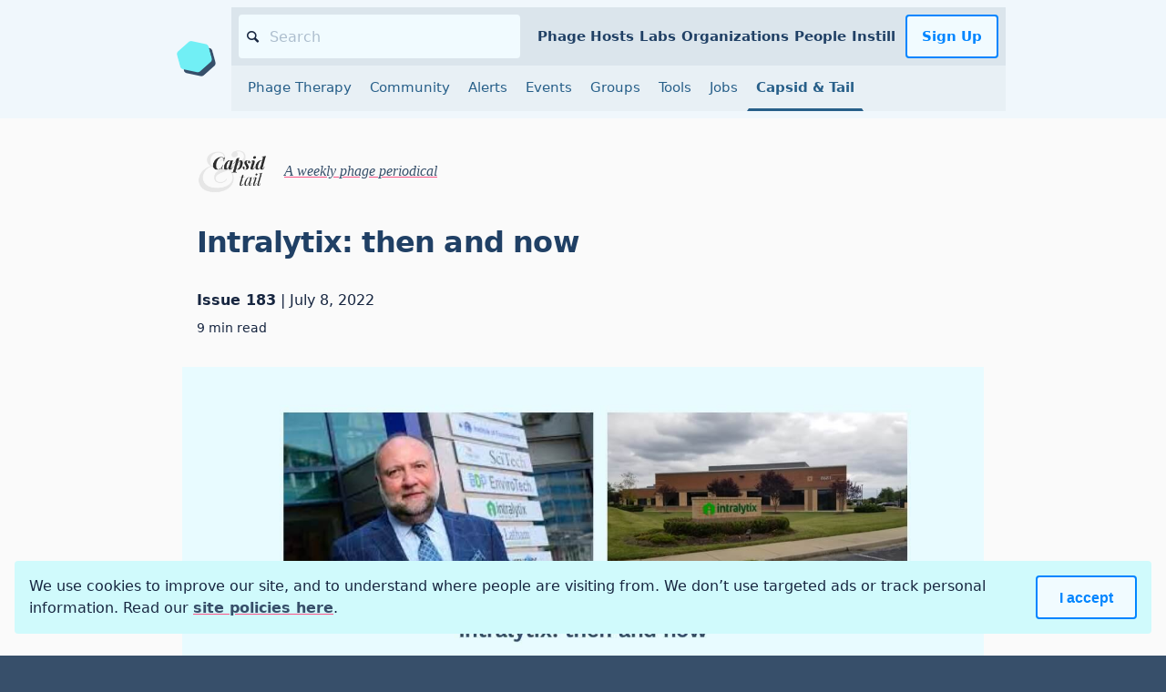

--- FILE ---
content_type: text/html; charset=utf-8
request_url: https://phage.directory/capsid/intralytix-then-and-now
body_size: 75284
content:
<!doctype html>
<html data-n-head-ssr lang="en-US" data-n-head="%7B%22lang%22:%7B%22ssr%22:%22en-US%22%7D%7D">
  <head >
    <meta data-n-head="ssr" charset="utf-8"><meta data-n-head="ssr" name="viewport" content="width=device-width, initial-scale=1"><meta data-n-head="ssr" data-hid="theme-color" name="theme-color" content="#374F6A"><meta data-n-head="ssr" data-hid="search-google" name="robots" content="index,follow"><meta data-n-head="ssr" data-hid="search-robots" name="googlebot" content="index,follow"><meta data-n-head="ssr" data-hid="fb-app_id" property="fb:app_id" content="409001986635448"><meta data-n-head="ssr" data-hid="og-type" property="og:type" content="website"><meta data-n-head="ssr" data-hid="og-site_name" property="og:site_name" content="Phage Directory"><meta data-n-head="ssr" data-hid="og-locale" property="og:locale" content="en_US"><meta data-n-head="ssr" data-hid="twitter-site" property="twitter:site" content="@phagedirectory"><meta data-n-head="ssr" name="author" property="author" content="Madhav Madurantakam Royam"><meta data-n-head="ssr" data-hid="og-title" property="og:title" content="Intralytix: then and now"><meta data-n-head="ssr" data-hid="twitter-title" property="twitter:title" content="Intralytix: then and now"><meta data-n-head="ssr" data-hid="og-image" property="og:image" content="https://dl.phage.directory/.attachments/f75475798a5afb31a1e6ee5f07fccb8d/6496f89d/intralytix-then-and-now.jpg"><meta data-n-head="ssr" data-hid="twitter-image" property="twitter:image" content="https://dl.phage.directory/.attachments/f75475798a5afb31a1e6ee5f07fccb8d/6496f89d/intralytix-then-and-now.jpg"><meta data-n-head="ssr" data-hid="twitter-description" property="twitter:description" content="This week Madhav Madurantakam Royam, a PhD student at the University of Warwick, talks to Dr. Alexander Sulakvelidze, founder and CEO of Intralytix, one of the first modern phage companies to have products on the market. "><meta data-n-head="ssr" data-hid="og-description" property="og:description" content="This week Madhav Madurantakam Royam, a PhD student at the University of Warwick, talks to Dr. Alexander Sulakvelidze, founder and CEO of Intralytix, one of the first modern phage companies to have products on the market. "><meta data-n-head="ssr" data-hid="description" name="description" content="This week Madhav Madurantakam Royam, a PhD student at the University of Warwick, talks to Dr. Alexander Sulakvelidze, founder and CEO of Intralytix, one of the first modern phage companies to have products on the market. "><meta data-n-head="ssr" data-hid="twitter-card" property="twitter:card" content="summary_large_image"><meta data-n-head="ssr" data-hid="og-url" property="og:url" content="https://phage.directory/capsid/intralytix-then-and-now"><meta data-n-head="ssr" data-hid="twitter-url" property="twitter:url" content="https://phage.directory/capsid/intralytix-then-and-now"><meta data-n-head="ssr" data-hid="article-author" property="article:author" content="Madhav Madurantakam Royam"><meta data-n-head="ssr" data-hid="twitter-creator" property="twitter:creator" content="@MadhavSridaran"><title>Intralytix: then and now</title><link data-n-head="ssr" data-hid="canonical" rel="canonical" href="https://phage.directory/"><link data-n-head="ssr" rel="icon" type="image/png" href="/icon.png"><link data-n-head="ssr" rel="apple-touch-icon" href="/icon.png"><link data-n-head="ssr" rel="mask-icon" href="/icon.png" color="#374F6A"><script data-n-head="ssr" defer data-domain="phage.directory" src="https://plausible.io/js/plausible.js"></script><link rel="preload" href="/_nuxt/b44087f.js" as="script"><link rel="preload" href="/_nuxt/687730e.js" as="script"><link rel="preload" href="/_nuxt/css/cc07a55.css" as="style"><link rel="preload" href="/_nuxt/d9ff246.js" as="script"><link rel="preload" href="/_nuxt/css/6e46c41.css" as="style"><link rel="preload" href="/_nuxt/7240b24.js" as="script"><link rel="preload" href="/_nuxt/88f57a9.js" as="script"><link rel="preload" href="/_nuxt/css/4c16e93.css" as="style"><link rel="preload" href="/_nuxt/12ddeaf.js" as="script"><link rel="stylesheet" href="/_nuxt/css/cc07a55.css"><link rel="stylesheet" href="/_nuxt/css/6e46c41.css"><link rel="stylesheet" href="/_nuxt/css/4c16e93.css">
  </head>
  <body >
    <div data-server-rendered="true" id="__nuxt"><!----><div id="__layout"><div data-v-69caf5d8><div id="top" class="ContentFrame Layout" data-v-69caf5d8><!----> <div scroll-y="0" class="Header-container " data-v-d8384eee data-v-69caf5d8><header class="Header _margin-center" data-v-d8384eee><div class="Header-content" data-v-d8384eee><div class="Header-mobile _hidden-sm-up" data-v-d8384eee><div class="Header-mobile-nav _grid-auto-1-xs _align-vertically _padding _padding-top " data-v-d8384eee><div class="Header-logo" data-v-d8384eee><a href="/" name="Home" class=" Header-logo-link _border-none-i nuxt-link-active" data-v-d8384eee><img alt="Phage Directory Logo" src="/_nuxt/img/icon.2d8ffac.png" class="logo-xs" data-v-d8384eee></a></div> <div class="Header-mobile-cta _align-right" data-v-d8384eee><div class="_grid-auto-1-xs _grid-gap-none _align-vertically" data-v-d8384eee><h4 class="_padding-none" data-v-d8384eee>Menu</h4> <div class="nav-icon" data-v-d8384eee><div class="nav-icon-child " data-v-d8384eee></div></div></div></div></div> <!----></div> <div class="Header-desktop _section-page _margin-center _hidden-xs _grid-auto-1 _grid-gap-none" data-v-d8384eee><div class="Header-logo _align-vertically" data-v-d8384eee><a href="/" name="Home" class=" Header-logo-link _border-none-i _padding nuxt-link-active" data-v-d8384eee><img alt="Phage Directory Logo" src="/_nuxt/img/icon.2d8ffac.png" class="logo-xs" data-v-d8384eee></a></div> <div class="Header-container _margin-half _margin-left-none _margin-right-none _padding-bottom-half " data-v-d8384eee><div class="Header-inset _flex-row _flex-2 _padding-half _margin-bottom-none" data-v-d8384eee><div class="Header-search-container _flex-1 _form-control _margin-none" data-v-d8384eee><label for="textSearch" class="_form-label-search _padding-left-half _padding-bottom-none _height-100" data-v-d8384eee><span class="_font-phage icon-search" data-v-d8384eee></span></label> <input id="header_searchbar" type="text" name="header_searchbar" placeholder="Search" class="Header-search _form-input _inline " data-v-d8384eee> <!----></div> <div class="--nowrap" data-v-d8384eee><a href="/hosts" class="_button --text _padding-none -left _margin-none-i --border-none" data-v-d8384eee>Phage Hosts</a><a href="/labs" class="_button --text _padding-none _margin-none-i --border-none" data-v-d8384eee>Labs</a><a href="/orgs" class="_button --text  _padding-none _margin-none-i --border-none" data-v-d8384eee>Organizations</a><a href="/people" class="_button --text  _padding-none _margin-none-i --border-none" data-v-d8384eee>People</a><a href="https://instill.xyz" class="_button --text  _padding-none _margin-none-i --border-none" data-v-d8384eee>Instill</a><a href="/apply" class="Header-join _button --outline  " data-v-d8384eee>Sign Up</a></div></div> <div class="Header-links _padding-left-half _padding-right-half" data-v-d8384eee><a href="/phagetherapy" class="_button --text _padding-none " data-v-d8384eee>
              Phage Therapy
            </a><a href="/community" class="_button --text _padding-none " data-v-d8384eee>
              Community
            </a><a href="/alerts" class="_button --text _padding-none " data-v-d8384eee>
              Alerts
            </a><a href="/events" class="_button --text _padding-none " data-v-d8384eee>
              Events
            </a><a href="/groups" class="_button --text _padding-none " data-v-d8384eee>
              Groups
            </a><a href="/tools" class="_button --text _padding-none " data-v-d8384eee>
              Tools
            </a><a href="/jobs" class="_button --text _padding-none " data-v-d8384eee>
              Jobs
            </a><a href="/capsid" class="_button --text _padding-none  nuxt-link-active" data-v-d8384eee>
              Capsid &amp; Tail
            </a></div></div></div></div></header></div> <div class="ContentFrame-body" data-v-69caf5d8><div class="Router-Capsid" data-v-69caf5d8><div class="_section-page _margin-center"><div class="Capsid Capsid-Issue _section-article-wide _margin-center Template-Main"><div><div><div id="intro" class="Capsid-intro"><div class="Capsid-header _padding _padding-top-2 "><div class="Capsid-masthead _margin-center"><a href="/capsid" class="_grid-auto-1-xs _align-vertically --underline-none nuxt-link-active"><img src="/cnt.png" width="80px" alt="Capsid and Tail" class="cnt _block _margin-center"> <div class="Capsid-masthead-title _left _font-serif">A weekly phage periodical</div></a></div> <div class="_padding-top _margin-center _margin-top-none-i _margin-bottom-none-i"><h1 class="Capsid-title _padding-top">Intralytix: then and now</h1> <div class="Capsid-meta"><div><span class="Capsid-title _font-bold">Issue 183</span> | 
                <span class="Capsid-date">July 8, 2022</span></div> <div class="Capsid-readtime _font-small _padding-top-half _padding-bottom">
                9 min read
              </div></div></div></div> <figure class="Capsid-cover-container"><img src="https://dl.phage.directory/.attachments/f75475798a5afb31a1e6ee5f07fccb8d/6496f89d/intralytix-then-and-now.jpg" alt="Capsid and Tail" class="Capsid-cover _img-fit-cover"> <!----></figure></div> <div class="Template-Manuscript-Capsid _margin-bottom-2 _grid-3-1-sm _grid-gap-small _center-margin _container _padding-sm  Capsid-main "><div class="Template--Context"><nav class="Sidebar --sticky --top-1 "><div class="--max-height-90"><nav><div><div class="scrollspy _card --silver"><a href="/capsid/intralytix-then-and-now#whats-new" class="_sidebar-item _sidebar-content-group _block --active-disabled">
                What's New
              </a> <a href="/capsid/intralytix-then-and-now#jobs" class="_sidebar-item _block --active-disabled">
                Jobs
              </a> <a href="/capsid/intralytix-then-and-now#community" class="_sidebar-item _sidebar-content-group _block --active-disabled">
                Community
              </a> <a href="/capsid/intralytix-then-and-now#article" class="_sidebar-item _block --active-disabled">
                Feature Article
              </a></div> <div clas="_sidebar-footer"><a href="/capsid/intralytix-then-and-now#Capsid-authors" class="_font-smaller _block _padding-left --active-disabled ">
                Author information
              </a> <a href="/capsid/intralytix-then-and-now#Capsid-cite" class="_font-smaller _block _padding-left --active-disabled ">
                How to cite
              </a> <a href="/capsid/intralytix-then-and-now#Capsid-license" class="_font-smaller _block _padding-left --active-disabled ">
                License
              </a></div></div></nav></div></nav></div> <div class="Template--Main ">  <div class="_section-article"><h3 class="Capsid-lede _padding-bottom --normal --title">This week Madhav Madurantakam Royam, a PhD student at the University of Warwick, talks to Dr. Alexander Sulakvelidze, founder and CEO of Intralytix, one of the first modern phage companies to have products on the market.</h3> <!----> <div class="Capsid-share _margin-top _margin-bottom-2"><div class="Capsid-twitter"><img src="https://mcusercontent.com/a95319e0a6f57b754b11012a8/images/b998e8ed-0930-13e9-818f-5e67c6a18221.png" width="23px" height="19px"> <a href="https://twitter.com/intent/tweet?url=https://phage.directory/capsid/intralytix-then-and-now&amp;text=This week Madhav Madurantakam Royam, a PhD student at the University of Warwick, talks to Dr. Alexander Sulakvelidze, founder and CEO of Intralytix, one of the first modern phage companies to have products on the market. &amp;hashtags=undefined">Tweet this issue!</a></div></div> <div class="Capsid-sponsor "><div class="_margin-bottom"><div class="Capsid-item _padding _margin-none _shadow-1 _card"><h6 class="_font-small">Sponsor</h6> <div class="_flex-1 _md-p_fix"><img src="https://dl.phage.directory/.attachments/d60cde5a45aa51ff2aad125d8f51ca7b/4d5cebe9/48d957d2.png" alt="MAL Logo" style="max-width: 600px" />
<p>PHAGE Journal is celebrating the 130th birthday of George Eliava with a focused issue of phage therapy then and now — just released!</p>
<p><a href="https://www.liebertpub.com/toc/phage/3/2">Phage Therapy: Insights from the Past, the Great Need of the Present, and Glimpses into the Future</a></p>
<p>A sneak peak into the new issue:</p>
<p><a href="https://www.liebertpub.com/doi/10.1089/phage.2022.0010">Phage Therapy in Israel, Past, Present, and Future</a>, by Amit Rimon, Daniel Gelman, Ortal Yerushalmy, Shunit Coppenhagen-Glazer, Eyal Katvan, Ran Nir-Paz, and Ronen Hazan</p>
<p><a href="https://www.liebertpub.com/doi/10.1089/phage.2022.0012">Pathways to Phage Therapy Enlightenment, or Why I Have Become a Scientific Curmudgeon</a>, by Stephen T. Abedon</p>
<p><a href="https://www.liebertpub.com/doi/10.1089/phage.2022.29030.jcs">Data to Power Precision Phage Therapy: A Look at the Phage Directory–Phage Australia Partnership</a>, by Jessica C. Sacher, Jan Zheng, and Ruby C.Y. Lin</p>
</div></div></div></div> <!----> <!----> <div class="scrollspy"><div id="whats-new" class="Capsid-section Capsid-section-new"><div class="Capsid-section-header _grid-1-auto-xs _align-vertically"><h2 class="Capsid-section-heading">What’s New</h2> <div class="Capsid-section-heading-description _padding-half "><a href="/capsid/tips" class="_padding-right">Suggest an article</a></div></div> <div class="Capsid-section-content"><div><div class="Capsid-section-content-wrapper"><div class="Capsid-item Capsid-new _card _color-bg-white _padding _margin-none"><div class="_flex-1 _md-p_fix"><p><a href="https://www.nature.com/articles/s41467-022-31390-5.epdf?sharing_token=2WI8c6z7Eb8JnTwJ1kgHWdRgN0jAjWel9jnR3ZoTv0MQSrl6FhG7Ij8ziT6duVURTgln_ekcJB6ENa21GUoPUDCwatklvVS5y-BsILSWuV1Vdbm1zx1WikxJ1H1iRXQXeCjkCr4dZapfVEA3nDLpTu0ievBSS5vWbVaIBuJdxHM%3D">Paper</a>: Gut virome profiling identifies a widespread bacteriophage family associated with metabolic syndrome.</p>
</div> <div class="Capsid-item-taglist _margin-top"><span class="Capsid-item-tag _tag _margin-bottom-none-i">Metabolic syndrome</span><span class="Capsid-item-tag _tag _margin-bottom-none-i">Research paper</span></div></div></div><div class="Capsid-section-content-wrapper"><div class="Capsid-item Capsid-new _card _color-bg-white _padding _margin-none"><div class="_flex-1 _md-p_fix"><p><a href="https://www.sciencedirect.com/science/article/abs/pii/S0032591022004107?dgcid=rss_sd_all&amp;utm_campaign=RESR_MRKT_Researcher_inbound&amp;utm_medium=referral&amp;utm_source=researcher_app">Paper</a>: Effect of freeze drying, spray drying and electrospraying on the morphological, thermal, and structural properties of powders containing phage Felix O1 and activity of phage Felix O1 during storage.</p>
</div> <div class="Capsid-item-taglist _margin-top"><span class="Capsid-item-tag _tag _margin-bottom-none-i">Formulation</span><span class="Capsid-item-tag _tag _margin-bottom-none-i">Research paper</span></div></div></div><div class="Capsid-section-content-wrapper"><div class="Capsid-item Capsid-new _card _color-bg-white _padding _margin-none"><div class="_flex-1 _md-p_fix"><p><a href="https://journals.plos.org/plosgenetics/article?id=10.1371%2Fjournal.pgen.1010227&amp;utm_source=researcher_app&amp;utm_medium=referral&amp;utm_campaign=RESR_MRKT_Researcher_inbound">Paper</a>: Widespread phages of endosymbionts: Phage WO genomics and the proposed taxonomic classification of Symbioviridae.</p>
</div> <div class="Capsid-item-taglist _margin-top"><span class="Capsid-item-tag _tag _margin-bottom-none-i">Research paper</span><span class="Capsid-item-tag _tag _margin-bottom-none-i">Symbiosis</span></div></div></div><div class="Capsid-section-content-wrapper"><div class="Capsid-item Capsid-new _card _color-bg-white _padding _margin-none"><div class="_flex-1 _md-p_fix"><p><a href="https://journals.asm.org/doi/full/10.1128/spectrum.01135-22?utm_campaign=RESR_MRKT_Researcher_inbound&amp;af=R&amp;utm_medium=referral&amp;utm_source=researcher_app">Paper</a>: Bacteriophage-mediated perturbation of defined bacterial communities in an in vitro model of the human gut.</p>
</div> <div class="Capsid-item-taglist _margin-top"><span class="Capsid-item-tag _tag _margin-bottom-none-i">Gut</span><span class="Capsid-item-tag _tag _margin-bottom-none-i">Research paper</span></div></div></div><div class="Capsid-section-content-wrapper"><div class="Capsid-item Capsid-new _card _color-bg-white _padding _margin-none"><div class="_flex-1 _md-p_fix"><p><a href="https://www.sciencedirect.com/science/article/abs/pii/S0169409X2200268X?dgcid=rss_sd_all&amp;utm_campaign=RESR_MRKT_Researcher_inbound&amp;utm_medium=referral&amp;utm_source=researcher_app">Review</a>: Novel antimicrobial agents for combating antibiotic-resistant bacteria.</p>
</div> <div class="Capsid-item-taglist _margin-top"><span class="Capsid-item-tag _tag _margin-bottom-none-i">AMR</span><span class="Capsid-item-tag _tag _margin-bottom-none-i">Research paper</span></div></div></div></div></div></div> <div id="jobs" class="Capsid-section Capsid-section-jobs"><div class="Capsid-section-header _grid-1-auto-xs _align-vertically"><h2 class="Capsid-section-heading">Latest Jobs</h2> <div class="Capsid-section-heading-description"><a href="/jobs" class="_padding-right">All Jobs</a> <a href="/jobs?tab=Post-a-Job" target="_blank" class="_padding-right">Post a job</a></div></div> <div class="Capsid-section-content"><div><div class="Capsid-section-content-wrapper"><div class="Capsid-item Capsid-job _card _color-bg-white _padding _margin-none"><div class="Capsid-item-taglist _padding-bottom"><!----> <!----> <span class="Capsid-item-tag _tag --nowrap">Post Bac</span></div> <!----> <div class="_flex-1"><!----> <!----> <!----> <div><a href="https://www.zintellect.com/Opportunity/Details/FDA-CBER-2022-37">Postbaccalaureate fellow</a>: The Stibitz lab at the FDA (Silver Spring, MD) is recruiting a postbaccalaureate fellow to characterize and engineer the lytic activity of Lactic acid bacteria bacteriophage endolysins.</div></div> <!----></div></div><div class="Capsid-section-content-wrapper"><div class="Capsid-item Capsid-job _card _color-bg-white _padding _margin-none"><div class="Capsid-item-taglist _padding-bottom"><!----> <!----> <span class="Capsid-item-tag _tag --nowrap">Lecturer</span><span class="Capsid-item-tag _tag --nowrap">Microbiology</span></div> <!----> <div class="_flex-1"><!----> <!----> <!----> <div><a href="https://jobs.utoronto.ca/job/Mississauga-Sessional-Lecturer-BIO371H5S-Microbiology-Lectures-ON/561061817/">Lecturer</a>: University of Toronto is seeking a Sessional Microbiology Lecturer to teach in-depth discussion of bacterial structure and ultrastructure; physiology and nutrition; growth and cultivation; nature of viruses (bacteriophage and a limited survey of animal viruses and their properties), and more.</div></div> <!----></div></div></div></div></div> <div id="community" class="Capsid-section Capsid-section-community"><div class="Capsid-section-header _grid-1-auto-xs _align-vertically"><h2 class="Capsid-section-heading">Community Board</h2> <div class="Capsid-section-heading-description"><a href="/community" class="_padding-right">All posts</a> <a href="/community?tab=Post-a-Message" class="_padding-right">Post a message</a></div></div> <div class="Capsid-section-content"><div><p>Anyone can post a message to the phage community — and it could be anything from collaboration requests, post-doc searches, sequencing help — just ask!</p>
</div> <div><div class="_margin-bottom"><div class="Capsid-item Capsid-new _card _color-bg-white _padding _margin-none"><div class="_flex-1"><!----> <!----> <!----> <div><p><a href="https://www.incate.net">INCATE, the Incubator for Antibacterial Therapies in Europe, INCATE</a> brings together translational and basic research, industry, experienced entrepreneurs and investors to accelerate your innovation. We do this by providing advice, community and funding.</p>
<p>Phages are of particular interest and we already support several start-ups in the field.</p>
<p>Contact: <a href="/cdn-cgi/l/email-protection#3159545d5c44451f5a5442425c505f5f71585f525045541f5f5445"><span class="__cf_email__" data-cfemail="bdd5d8d1d0c8c993d6d8ceced0dcd3d3fdd4d3dedcc9d893d3d8c9">[email&#160;protected]</span></a></p>
</div></div> <div class="Capsid-item-taglist _margin-top-half"><span class="Capsid-item-tag _tag">Entrepreneurship</span><span class="Capsid-item-tag _tag">Incubator</span><span class="Capsid-item-tag _tag">Phage Therapy</span></div></div></div><div class="_margin-bottom"><div class="Capsid-item Capsid-new _card _color-bg-white _padding _margin-none"><div class="_flex-1"><!----> <!----> <!----> <div><p>I was wondering if anyone has a library (small or large) of Campylobacter phages and willing to share. If yes, please contact me at <a href="/cdn-cgi/l/email-protection#5a3023352e743b342e3b34331a233b363f743f3e2f"><span class="__cf_email__" data-cfemail="442e3d2b306a252a30252a2d043d2528216a212031">[email&#160;protected]</span></a>.</p>
</div></div> <div class="Capsid-item-taglist _margin-top-half"><span class="Capsid-item-tag _tag">Seeking phages</span></div></div></div><div class="_margin-bottom"><div class="Capsid-item Capsid-new _card _color-bg-white _padding _margin-none"><div class="_flex-1"><!----> <!----> <!----> <div><p>Baylor College of Medicine is putting out a reverse phage alert. If you need phage for patients we have some purified, USP certified, sequenced and endotoxin quantified ready for use!</p>
<ul>
<li>2 phage cocktails for E. coli</li>
<li>1 phage cocktail for S. maltophilia</li>
<li>1 phage for P. aeruginosa.</li>
</ul>
<p>Physicians that are interested please contact <a href="/cdn-cgi/l/email-protection#b1c5d0d8dddec3ddd0d3c2f1d3d2dc9fd4d5c4"><span class="__cf_email__" data-cfemail="cdb9aca4a1a2bfa1acafbe8dafaea0e3a8a9b8">[email&#160;protected]</span></a></p>
</div></div> <div class="Capsid-item-taglist _margin-top-half"><span class="Capsid-item-tag _tag">Phage Therapy</span><span class="Capsid-item-tag _tag">Phages available</span></div></div></div><div class="_margin-bottom"><div class="Capsid-item Capsid-new _card _color-bg-white _padding _margin-none"><div class="_flex-1"><!----> <!----> <!----> <div><p>The Targeting Infectious Diseases Committee is hosting the <a href="https://isanh.us18.list-manage.com/track/click?u=caa9fb283fd8a854f2db007a8&amp;id=965ee0bd52&amp;e=bc23868626">6th World Conference on Targeting Phage &amp; Antibiotic Resistance</a> November 24-25 2022 in Paris, France &amp; online.</p>
<p>The 2-day meeting will gather leading experts from around the world to explore the most recent studies in phage therapy including its pros and cons. The major aim is to cover the aspects of phage therapy today, especially with the emergence of phage resistance. It will also shed light on the new bacteriophage-based innovations and discoveries.</p>
<p>Register by August 30 get the early bird offer.</p>
</div></div> <div class="Capsid-item-taglist _margin-top-half"><span class="Capsid-item-tag _tag">Conference</span><span class="Capsid-item-tag _tag">Phage Therapy</span></div></div></div></div></div></div> <div id="article" class="Capsid-article"><div class="Capsid-body Capsid-section _margin-center"><div class="_section-article _padding-xs"><h1 class="Capsid-title --title">Intralytix: then and now</h1> <div><div><div id="madhav-madurantakam-royam" class="People People-card Dir-card  Capsid-author-short People-only-header --compact"><!----> <div class="People-container _flex-row"><div class="People-profile _margin-right"><img alt="Profile Image" src="https://dl.phage.directory/.attachmentThumbnails/5f73211953262a41d993a9cd077a4ec9/370c6e95" loading="lazy" class="--profile --medium"></div> <div class="People-info _flex-1"><div><div class="People-name People-header-block"><div class="People-name-social _flex-row _margin-bottom-half"><div class="Dir-title _flex-1"><a href="/people#madhav-madurantakam-royam" class="--nolink">Madhav Madurantakam Royam</a> <span class="Dir-personTitle">M.Sc, M.Tech</span></div> <div class="Dir-social Dir-title"><!----> <a href="https://in.linkedin.com/in/madhav-m-r-m-sc-mrsb-23591a19" class="Dir-icon --url"><span class="_font-phage icon-linkedin"></span></a> <a href="https://scholar.google.co.in/citations?hl=en&amp;user=ek4zB9kAAAAJ&amp;view_op=list_works&amp;sortby=pubdate" class="Dir-icon --url"><span class="_font-phage icon-google-scholar"></span></a> <a href="https://www.researchgate.net/profile/Madhav-Madurantakam-Royam-2" class="Dir-icon --url"><span class="_font-phage icon-researchgate"></span></a> <a href="https://orcid.org/0000-0002-7885-460X" class="Dir-icon --url"><span class="_font-phage icon-orcid"></span></a> <!----> <a href="https://twitter.com/@MadhavSridaran" class="Dir-icon --url"><span class="_font-phage icon-twitter"></span></a> <a href="https://github.com/madhavmr" class="Dir-icon --url"><span class="_font-phage icon-github-circled"></span></a></div></div> <!----> <div class="People-roles _font-small "><span><span class="_tag">Graduate Student</span></span> <!----></div> <div class="People-orgs Dir-row _margin-top-half _margin-bottom-2"><span class="_margin-bottom-half"><span>Puxty Lab</span><!----></span><span>, </span> <span class="_margin-bottom-half"><span class="People-orgs-name _margin-bottom-half _margin-top-half"><!----><span> University of Warwick</span><span>, Coventry, UK</span></span></span> <!----></div></div> <div class="People-info-block Dir-block-half _margin-top"><!----> <div class="Dir-row-half _grid-1-6-xs _align-vertically"><span class="Dir-label">Twitter </span><a href="https://twitter.com/@MadhavSridaran" class="_wordbreak --url --none">@MadhavSridaran</a></div> <!----> <div class="People-skills Dir-row _grid-1-6-xs _align-baseline"><span class="Dir-label">Skills </span><p><span>Biotechnology, Phage isolation, Phage Therapy, Phage-host interactions, Data Analytics, Molecular Biology</span></p></div></div> <div class="People-desc-block Dir-block-half _margin-top-half"><div class="People-description Dir-row"><div class="_md-pfix"><p>I am Madhav Madurantakam Royam, a first year Ph.D. student at Puxty’s Lab at the School of Life Sciences, University of Warwick, UK. My Ph.D. work focuses on elucidating the role of tRNA’s in mycobacteriophages with respect to its virulence and host range. My work involves evolution of mycobacteriophages against their hosts and generating tRNA mutants in them. I have finished my Master of Science (MSc) and Master of Technology [By Research] degrees from Vellore Institute of Technology, Vellore, India. I have had experiences on working with Gram-negative pathogens such as Citrobacter sp. Pseudomonas aeruginosa, Klebsiella sp, and Escherichiacoli. During my Master of Technology [By Research] degree, I have isolated lytic bacteriophages against Citrobacter sp. and characterized their in vitro &amp; in vivo efficacy in a zebrafish model.</p>
<p>My research interests are to understand the evolution of phages against their hosts and characterise their defence mechanism them using various molecular biology and bioinformatic tools.</p>
</div></div></div></div> <!----> <!----> <div class="People-share _font-small _margin-top-2">
        Share: <a href="https://phage.directory/people#madhav-madurantakam-royam">https://phage.directory/people#madhav-madurantakam-royam</a></div></div></div></div></div></div> <div class="Capsid-content"><p>This week Madhav Madurantakam Royam, a PhD student at the University of Warwick, talks to Dr. Alexander Sulakvelidze, founder and CEO of Intralytix, one of the first modern phage companies to have products on the market.</p>
<div class="Capsid-card">
<div class="_grid-auto-1">
<p><img src="https://dl.phage.directory/.attachments/66190e8381b7d031426a0d35ae1afed0/33858d7d/sandro.jpeg" alt="sandro s" :height="auto" width="80px" class="--profile"></p>
<p><strong>Alexander Sulakvelidze</strong> is <a href="http://www.intralytix.com/">founder and CEO of Intralytix</a>, which produces phages for food and therapeutic applications.</p>
</div>
</div>
<h3>Madhav: Can you give us a short intro about yourself and how you got into phage therapy?</h3>
<p>Alexander Sulakvelidze: I am a PhD microbiologist born and raised in Georgia, the former Soviet Union, where the Eliava Institute is located. Phages have been commonly used as medication there for many years. In 1993, I received a fellowship from the National Academy of Sciences. I came to the USA to do postdoctoral training at the University of Maryland, Baltimore. While I was working at the medical school, by accident, I came to know that bacteriophages are not used therapeutically in this country, and this was a big shocker to me as I always assumed they were used everywhere, just like in my country. That made no sense, and this discovery triggered a series of conversations.</p>
<h3>How was Intralytix started?</h3>
<p>In 1998, with some of my colleagues, I formed a company called <a href="http://www.intralytix.com/">Intralytix, Inc.</a>; the goal was to develop bacteriophages for therapeutic applications. Several phage companies were formed along with us, but most of them went out of business; some were acquired by others or are functioning under different names.</p>
<p>Human therapy was our original idea, but back in 1998, phages were not as famous as today, and quickly we realized that securing funding would be challenging to move forward with therapeutic development. So the company’s focus shifted to agricultural products and food safety applications.</p>
<p>Intralytix is now one of the oldest companies profiting from FDA approved phage product sales. We were the first company to receive FDA approval for food safety applications. The company has been growing fairly rapidly (about 34% annually) in the last four years. We have become the largest producer of bacteriophage products operating under Current Good Manufacturing Practices conditions.</p>
<h3>What is Intralytix’s current focus?</h3>
<p>Our company is increasingly becoming active in human therapy; we are working with various partners in other applications such as veterinary, nutraceutical, skincare, and other applications.</p>
<p>Our other curiosity lies in the microbiome field, which interests me even more, where phages can be used for fine tuning the microbiome and not just for drug-resistant pathogens. The rational examination of the gut composition might indicate that some diseases like cancer, Alzheimer’s and obesity are connected to the presence of certain microbes. I hypothesize that once you have that link, then phages can be used to fine tune the microbiome, not only gut but also skin, vaginal, oral, etc.</p>
<h3>Can you tell us about some of Intralytix’s phage products and phage production capacity?</h3>
<p>We currently have <a href="http://www.intralytix.com/index.php?page=prod">five approved products for food safety applications</a>, which is the most extensive portfolio globally.</p>
<p>As our food safety business was growing, we started to explore other areas. In March 2022, we launched our first nutraceutical called “Digest select”, marketed by the French company Gnosis. It’s a dry powder formulation that includes phages for Listeria monocytogenes, Salmonella and Shiga toxin-producing E. coli (STEC). It is sold as a pill/capsule that people can swallow that enhances natural gut resilience. In the process, we became the only company that has a spray drying capability for FDA approved phage products in the USA and the ability to produce dry phages on a commercial scale and blend them for packaging.</p>
<p>We expect to introduce additional nutraceuticals and food grade products to the market by the end of 2023.</p>
<p>Our production is currently at a capacity of 1500 L, and we are looking to double it or more. Most of our sales are in the USA; some of our products are also approved in Canada and Israel.</p>
<h3>Do you have clinical trials running at Intralytix?</h3>
<p>We were the first company to successfully assemble a Master Drug File with the FDA for a human clinical trial in the USA; it was a physician-initiated Investigational New Drug, which was tested in a phase I safety trial for venous leg ulcers at the Wound Care Center in Lubbock, Texas. It was completed in 2008.</p>
<p>We are running a full blown IND (not compassionate use but a complete trial) in New York at Mount Sinai. It is a phase 1/2a trial testing E. coli phages to target adherent invasive E. coli, which is thought to be responsible for Crohn’s disease and inflammatory bowel disease. We also have two additional IND trials approved by the FDA: one is for Shigella, fully funded by NIAID, taking place at the University of Maryland medical school. It is a phase 1/2a trial, and it will look for both safety and efficacy. It will be starting in the next 30 to 60 days.</p>
<p>We had another IND approved earlier this month, which is a clinical trial for vancomycin-resistant Enterococcus (VRE). VRE is not very common but is pathogenic for immune-compromised people undergoing chemotherapy or transplantation. This bacteria can enter your bloodstream, causing potentially lethal sepsis. Interestingly enough, VRE was the bacterium that killed a patient of one of our founders back in 1998 and triggered us into this research. This trial will be carried out in Pittsburgh, USA, and we will be enrolling patients this fall.</p>
<p>A couple of other products are in the pipeline and will be starting to file for clinical trials with the FDA in the next 18-24 months.</p>
<h3>What do you think about phage-related IP?</h3>
<p>Patents are limited for phages, but are not impossible; we have managed to develop an IP portfolio, and have been issued 15 patents, with several more pending. Of them, two are directly dealing with the microbiome, where one is using phages to change the human microbiome, explicitly killing problem-causing pathogens and other animal-related applications. 13 of our patents are for specific bacteriophages dealing with particular applications and formulations.</p>
</div></div></div></div> <div class="Capsid-share _margin-top-2 _margin-bottom-2 _padding-xs"><div class="Capsid-twitter"><img src="https://mcusercontent.com/a95319e0a6f57b754b11012a8/images/b998e8ed-0930-13e9-818f-5e67c6a18221.png" width="23px" height="19px"> <a href="https://twitter.com/intent/tweet?url=https://phage.directory/capsid/intralytix-then-and-now&amp;text=This week Madhav Madurantakam Royam, a PhD student at the University of Warwick, talks to Dr. Alexander Sulakvelidze, founder and CEO of Intralytix, one of the first modern phage companies to have products on the market. &amp;hashtags=undefined">Tweet this issue!</a></div></div></div></div> </div></div></div></div> <div class="Capsid-footer Capsid-section _padding _margin-center"><!----> <!----> <div id="Capsid-authors" class="Capsid-authors "><div id="madhav-madurantakam-royam" class="People People-card Dir-card  Capsid-author-full --compact"><!----> <div class="People-container _flex-row"><div class="People-profile _margin-right"><img alt="Profile Image" src="https://dl.phage.directory/.attachmentThumbnails/5f73211953262a41d993a9cd077a4ec9/370c6e95" loading="lazy" class="--profile --medium"></div> <div class="People-info _flex-1"><div><div class="People-name People-header-block"><div class="People-name-social _flex-row _margin-bottom-half"><div class="Dir-title _flex-1"><a href="/people#madhav-madurantakam-royam" class="--nolink">Madhav Madurantakam Royam</a> <span class="Dir-personTitle">M.Sc, M.Tech</span></div> <div class="Dir-social Dir-title"><!----> <a href="https://in.linkedin.com/in/madhav-m-r-m-sc-mrsb-23591a19" class="Dir-icon --url"><span class="_font-phage icon-linkedin"></span></a> <a href="https://scholar.google.co.in/citations?hl=en&amp;user=ek4zB9kAAAAJ&amp;view_op=list_works&amp;sortby=pubdate" class="Dir-icon --url"><span class="_font-phage icon-google-scholar"></span></a> <a href="https://www.researchgate.net/profile/Madhav-Madurantakam-Royam-2" class="Dir-icon --url"><span class="_font-phage icon-researchgate"></span></a> <a href="https://orcid.org/0000-0002-7885-460X" class="Dir-icon --url"><span class="_font-phage icon-orcid"></span></a> <!----> <a href="https://twitter.com/@MadhavSridaran" class="Dir-icon --url"><span class="_font-phage icon-twitter"></span></a> <a href="https://github.com/madhavmr" class="Dir-icon --url"><span class="_font-phage icon-github-circled"></span></a></div></div> <!----> <div class="People-roles _font-small "><span><span class="_tag">Graduate Student</span></span> <!----></div> <div class="People-orgs Dir-row _margin-top-half _margin-bottom-2"><span class="_margin-bottom-half"><span>Puxty Lab</span><!----></span><span>, </span> <span class="_margin-bottom-half"><span class="People-orgs-name _margin-bottom-half _margin-top-half"><!----><span> University of Warwick</span><span>, Coventry, UK</span></span></span> <!----></div></div> <div class="People-info-block Dir-block-half _margin-top"><!----> <div class="Dir-row-half _grid-1-6-xs _align-vertically"><span class="Dir-label">Twitter </span><a href="https://twitter.com/@MadhavSridaran" class="_wordbreak --url --none">@MadhavSridaran</a></div> <!----> <div class="People-skills Dir-row _grid-1-6-xs _align-baseline"><span class="Dir-label">Skills </span><p><span>Biotechnology, Phage isolation, Phage Therapy, Phage-host interactions, Data Analytics, Molecular Biology</span></p></div></div> <div class="People-desc-block Dir-block-half _margin-top-half"><div class="People-description Dir-row"><div class="_md-pfix"><p>I am Madhav Madurantakam Royam, a first year Ph.D. student at Puxty’s Lab at the School of Life Sciences, University of Warwick, UK. My Ph.D. work focuses on elucidating the role of tRNA’s in mycobacteriophages with respect to its virulence and host range. My work involves evolution of mycobacteriophages against their hosts and generating tRNA mutants in them. I have finished my Master of Science (MSc) and Master of Technology [By Research] degrees from Vellore Institute of Technology, Vellore, India. I have had experiences on working with Gram-negative pathogens such as Citrobacter sp. Pseudomonas aeruginosa, Klebsiella sp, and Escherichiacoli. During my Master of Technology [By Research] degree, I have isolated lytic bacteriophages against Citrobacter sp. and characterized their in vitro &amp; in vivo efficacy in a zebrafish model.</p>
<p>My research interests are to understand the evolution of phages against their hosts and characterise their defence mechanism them using various molecular biology and bioinformatic tools.</p>
</div></div></div></div> <!----> <!----> <div class="People-share _font-small _margin-top-2">
        Share: <a href="https://phage.directory/people#madhav-madurantakam-royam">https://phage.directory/people#madhav-madurantakam-royam</a></div></div></div></div></div> <div id="Capsid-cite" class="Capsid-cite _divider-top "><h6 class="__inline">How to Cite</h6> <!----> <div class="_font-smaller _padding-bottom-half">To cite this, please use:</div> <div class="Capsid-apa _font-smaller _card _padding"><div class="csl-bib-body">
  <div data-csl-entry-id="intralytix-then-and-now2022" class="csl-entry">Royam, M. (2022). Intralytix: then and now. <i>Capsid &#38; Tail</i>, <i>183</i>. https://phage.directory/capsid/intralytix-then-and-now</div>
</div></div> <div class="_font-smaller _padding-bottom-half _margin-top-2">BibTeX citation:</div> <div class="Capsid-bibtex _font-smaller _card _padding"><div class="csl-bib-body"><div class="csl-entry">@article{Royam2022Intralytix,<ul style="list-style-type:none"><li>author = {Royam, Madhav},</li><li>journal = {Capsid & Tail},</li><li>number = {183},</li><li>year = {2022},</li><li>publisher = {Phage Directory},</li><li>title = {Intralytix: then and now},</li></ul>}</div></div></div></div> <div class="_divider-top"><div id="Capsid-rss" class="_section-content _margin-center"><span class="_font-phage icon-rss _padding-right"></span> <a href="https://phage.directory/feed.xml" target="_blank">RSS Feed</a></div> <div id="Capsid-license" class="_section-content _margin-center"><div class=" _margin-center _font-small">
          All diagrams and text in this issue of Capsid &amp; Tail is licensed under <a href="https://creativecommons.org/licenses/by/4.0/">Creative Commons Attribution CC-BY 4.0, unless otherwise noted.</a> <div class="_padding-top-half"><span><span class="_font-phage icon-cc _margin-right-half"></span> <span class="_font-phage icon-cc-by"></span></span></div></div></div></div> <!----> <div class="_section-content _margin-center"><div class=" _margin-center _font-small"><p>For every issue of Capsid &amp; Tail, we are committed to getting our facts straight, but we’re not experts in the information we’re bringing to you. If you feel that we’ve missed an important viewpoint, or if you have something to add, please reach out to us by emailing <a href="/cdn-cgi/l/email-protection#54373524273d3014243c3533317a303d263137203b262d"><span class="__cf_email__" data-cfemail="8be8eafbf8e2efcbfbe3eaeceea5efe2f9eee8ffe4f9f2">[email&#160;protected]</span></a>. We’d love to hear from you, and we’d be happy to revisit topics we’ve covered (ideally with added information and viewpoints from community members like you!).</p>
<p>Lastly, please reach out if you’re interested in writing for us, or have suggestions for future issues!</p>
</div></div> <div class="Capsid-prompt Capsid-print-hidden _section-content _margin-center _padding _divider-top _divider-bottom "><div class="_section-article _margin-center _margin-bottom"><div class="Capsid-Signup-Micro _card _color-bg-brand-0 _padding _shadow-1 ">
<p><strong>Stay updated</strong> on phage research, phage therapy, and phage jobs by getting Capsid &amp; Tail every week!</p>
  <div id="mc_embed_signup">
    <form id="mc-embedded-subscribe-form"
          action="https://directory.us19.list-manage.com/subscribe/post?u=a95319e0a6f57b754b11012a8&amp;id=98ef5d6bca"
          method="post" name="mc-embedded-subscribe-form" class="validate" target="_blank">
      <div id="mc_embed_signup_scroll">
        <div id="mce-responses" class="clear hhoney">
          <div id="mce-error-response" style="display:none" class="response" ></div>
          <div id="mce-success-response" style="display:none" class="response" ></div>
        </div>
        <div style="position: absolute; left: -5000px;" aria-hidden="true"><input type="text" name="b_a95319e0a6f57b754b11012a8_98ef5d6bca" tabindex="-1" value=""></div>
        <div class="mc-field-group _flex-row-sm _flex-wrap">
          <input id="mce-EMAIL" placeholder="Your email" type="email" name="EMAIL" class="_flex-2 required email _form-input _radius --phage --short _width-full-xs _margin-right-none-xs _margin-bottom-xs" required>
          <input id="mc-embedded-subscribe" class=" _button _font-bold --outline _v-top _margin-bottom-none --short _width-full-xs" type="submit" value="Get Capsid &amp; Tail" name="subscribe" >
        </div>
      </div>
    </form>
  </div>
</div></div> <div class="_section-article _margin-center"><div class="Tip">
<p>Have an idea for Capsid &amp; Tail? Itching to promote your research? Excited to share about your new clinical trial or phage company news? Check out our <a href="https://phage.directory/capsid/author-guide">Capsid &amp; Tail Author Guide</a>,</p>
</div></div></div></div></div></div></div> <!----> <div class="FooterSignups _padding-top _padding-bottom _margin-left-xs _margin-right-xs " data-v-ab6b032c data-v-69caf5d8><div class="_width-content-max _margin-center _padding-none-xs" data-v-ab6b032c><div class=" _grid-2 _grid-gap-small " data-v-ab6b032c><div class="FooterSignups-capsid _radius" data-v-3a47bdba data-v-ab6b032c><div class="_padding _flex-col" data-v-3a47bdba><div class="_grid-auto-1-sm _flex-1" data-v-3a47bdba><img alt="Capsid & Tail" src="https://dl.phage.directory/.attachmentThumbnails/b739c7b74b17c1c96a1d8b0d327aee47/2a5a0691" height="48" width="auto" data-v-3a47bdba> <div data-v-3a47bdba><p>Follow <a href="/capsid">Capsid &amp; Tail</a>, the periodical that reports the latest news from the phage therapy and research community.</p>
</div></div> <div id="mc_embed_signup_footer" data-v-3a47bdba><form id="mc-embedded-subscribe-form-footer" action="https://directory.us19.list-manage.com/subscribe/post?u=a95319e0a6f57b754b11012a8&id=98ef5d6bca" method="post" name="mc-embedded-subscribe-form-footer" target="_blank" class="validate" data-v-3a47bdba><div id="mc_embed_signup_footer-scroll" data-v-3a47bdba><div id="mce-responses" class="clear hhoney" data-v-3a47bdba><div id="mce-error-response" class="response" style="display:none" data-v-3a47bdba></div> <div id="mce-success-response" class="response" style="display:none" data-v-3a47bdba></div></div> <div aria-hidden="true" style="position: absolute; left: -5000px;" data-v-3a47bdba><input type="text" name="b_a95319e0a6f57b754b11012a8_98ef5d6bca" tabindex="-1" value data-v-3a47bdba></div> <div class="mc-field-group _flex-row-sm" data-v-3a47bdba><input id="footer-mce-EMAIL" placeholder="Your email" type="email" name="EMAIL" required="required" class="required email _form-input _width-100 _radius _margin-bottom-half-xs" data-v-3a47bdba> <input id="mc-embedded-footer-subscribe" type="submit" value="Subscribe" name="subscribe" class="_button _flex-1 --webkit-reset" data-v-3a47bdba></div></div></form></div></div></div> <div class="FooterSignups-alerts _radius" data-v-7d956997 data-v-ab6b032c><div class="_padding _flex-col _height-100" data-v-7d956997><div class="_flex-1" data-v-7d956997><p>We send <a href="/alerts">Phage Alerts</a> to the community when doctors require phages to treat their patient’s infections. If you need phages, <a href="/cdn-cgi/l/email-protection#493a3d282f2f093921282e2c672d203b2c2a3d263b30">please email us</a>.</p>
</div> <a target="_blank" href="https://phage.beehiiv.com/subscribe" class="_button _flex-1 --outline _margin-bottom-none " data-v-7d956997>Sign up for Phage Alerts</a></div></div></div></div></div> <div class="FooterSupport _padding" data-v-58cfb59c data-v-69caf5d8><div class="_width-content-max _margin-center _padding-none-xs" data-v-58cfb59c><div class="FooterSupport-content" data-v-58cfb59c><div class="_grid-4-1 _margin-top-2 _padding-top-2">
<div>
<p><a class="_padding-top-2 _font-large" href="https://www.notion.so/phagedirectory/Phage-Directory-Sponsorship-Options-65c1f4758a634fb4b8fe648abe3eead2">Sponsors</a></p>
<div class=" _flex-row ">
<p><a href="https://phasegenomics.com/"><img src="https://f2.phage.directory/capsid/TpTUmvJS/ProxiMeta%20footer%20ad%204.png" alt="Phase Genomics" style="margin-right: 12px; max-width: 240px"></a></p>
<p><a href="https://www.jafral.com"><img src="https://dl.phage.directory/.attachments/9d93f15a6e6caaa03aee1890b7519566/1f46a310/image.png" alt="JAFRAL Logo" style="max-width: 240px"></a></p>
</div>
</div>
<div class="_right-sm">
<p class="_font-large ">In collaboration with</p>
<div class=" ">
<p><a href="https://home.liebertpub.com/publications/phage/652"><img src="https://dl.phage.directory/.attachments/b9aadfe005c19ac8df8aa671426bc651/07172b8b/PHAGEcoverimage1.jpg" alt="Mary Ann Liebert PHAGE" style="max-width: 160px;"></a></p>
</div>
</div>
</div>
<div class="_grid-2 _margin-top-2 _padding-top-2">
<div>
<div class="_font-large _padding-bottom">Supported by</div>
<div class=" _flex-row ">
<div class="support-mozilla _margin-right-2">
<div class="_flex-1" style="width: 155px"><svg xmlns="http://www.w3.org/2000/svg" viewBox="0 0 300 96">
<style>
.st0 {
    fill: #000000;
}
</style>
<path class="st0" d="M261.1 60.7c0 2.5 1.2 4.6 4.7 4.6 4 0 8.3-2.9 8.6-9.5-1.9-.3-3.8-.5-5.7-.5-4.1-.1-7.6 1.1-7.6 5.4z"></path>
<path class="st0" d="M0 0v96h300V0H0zm84.9 72.5H68.3V50.2c0-6.8-2.3-9.5-6.8-9.5-5.4 0-7.7 3.9-7.7 9.4v13.8H59v8.7H42.5V50.2c0-6.8-2.3-9.5-6.8-9.5-5.4 0-7.7 3.9-7.7 9.4v13.8h7.5v8.7h-24V64h5.3V41.4h-5.7v-8.6h17.1v6c2.4-4.2 6.5-6.7 12-6.7 5.7 0 11 2.7 12.9 8.6 2.2-5.3 6.7-8.6 12.9-8.6 7.1 0 13.6 4.3 13.6 13.7v18.1h5.3v8.6zm25.2.8c-12.2 0-20.6-7.5-20.6-20.1 0-11.6 7.1-21.2 21.3-21.2S132 41.6 132 52.6c0 12.7-9.2 20.7-21.9 20.7zm63.2-.8h-34.6l-1.1-6 21.8-25H147l-1.8 6.2-8.2-.9 1.4-13.9h34.9l.9 6-22 25H165l1.9-6.2 9 .9-2.6 13.9zm21.4 0h-11.9V58.2h11.9v14.3zm0-25.5h-11.9V32.8h11.9V47zm6.3 25.5L218.1 12h11.1L212 72.5h-11zm23 0L241.1 12h11.1l-17.1 60.5H224zm59 .8c-5.3 0-8.2-3.1-8.7-7.9-2.3 4-6.3 7.9-12.8 7.9-5.7 0-12.2-3.1-12.2-11.4 0-9.7 9.4-12 18.5-12 2.2 0 4.4.1 6.5.4V49c0-4-.1-8.9-6.5-8.9-2.4 0-4.2.2-6.1 1.1l-1.4 5.6-9.1-1 1.8-10.3c6.9-2.8 10.5-3.6 17-3.6 8.6 0 15.7 4.4 15.7 13.4v17.2c0 2.3.9 3.1 2.7 3.1.6 0 1.1-.1 1.7-.3l.1 6c-2.2 1.4-4.6 2-7.2 2z"></path>
<path class="st0" d="M110.6 40.7c-5.8 0-9.4 4.3-9.4 11.8 0 6.8 3.2 12.1 9.3 12.1 5.9 0 9.7-4.8 9.7-12.3.1-8-4.2-11.6-9.6-11.6z"></path>
</svg></div>
</div>
<div class="_flex-col">
<div class="_flex-1 _md-pfix">
<p><img src="https://dl.phage.directory/.attachmentThumbnails/1c7e89846ad8d3e153aae5814c1f87d6/2bda2efd" alt="Leona M. and Harry B. Helmsley Charitable Trust" height="50"></p>
</div>
</div>
</div>
</div>
<div class="_right-sm">
<img src="https://assets.crossref.org/logo/member-badges/member-badge-member.svg" width="80" height="80" alt="Crossref Member Badge">
</div>
</div> <!-- end grid --></div></div></div></div> <footer class="Footer --antialiased" data-v-8e9277f6 data-v-69caf5d8><div class="_section-page _padding-left _padding-right _padding-top-2 _padding-bottom-2 _margin-center" data-v-8e9277f6><div class="Footer-grid _grid-2-5" data-v-8e9277f6><div class="Footer-left" data-v-8e9277f6><a href="/" aria-label="Phage Directory Footer" class="_margin-bottom _inline-block nuxt-link-active" data-v-8e9277f6><img src="/phagedirectory_negative.png" alt="Phage Directory footer" class="Footer-logo _v-middle" data-v-8e9277f6></a> <div class="_padding-top _margin-left-half-sm" data-v-8e9277f6><a target="_blank" href="/cdn-cgi/l/email-protection#abc3cec7c7c4ebdbc3caccce85cfc2d9cec8dfc4d9d2" class="_margin-right-half" data-v-8e9277f6><span class="_font-phage icon-mail" data-v-8e9277f6></span></a> <a target="_blank" href="https://twitter.com/phagedirectory" class="_margin-right-half" data-v-8e9277f6><span class="_font-phage icon-twitter" data-v-8e9277f6></span></a> <a target="_blank" href="https://phage.directory/feed.xml" data-v-8e9277f6><span class="_font-phage icon-rss " data-v-8e9277f6></span></a> <div class="_margin-top-2 _font-small" data-v-8e9277f6><a target="_blank" href="/cdn-cgi/l/email-protection#dab2bfb6b6b59aaab2bbbdbff4beb3a8bfb9aeb5a8a3" class="_block" data-v-8e9277f6><span class="__cf_email__" data-cfemail="4f272a2323200f3f272e282a612b263d2a2c3b203d36">[email&#160;protected]</span></a></div> <div class="_margin-top-half _font-small" data-v-8e9277f6><a target="_blank" href="https://twitter.com/phagedirectory" class="_block" data-v-8e9277f6>@phagedirectory</a></div> <div class="_margin-top-half _font-small" data-v-8e9277f6><a target="_blank" href="https://phage.directory/chat" class="_block" data-v-8e9277f6>Schedule a call with us</a></div> <div class="_margin-top-2 _font-small" data-v-8e9277f6>
            All material on Phage Directory is licensed under <a href="https://creativecommons.org/licenses/by/4.0/" class="--underline-i" data-v-8e9277f6>Creative Commons Attribution CC-BY 4.0, unless otherwise noted.</a></div> <div class="_padding-top-half" data-v-8e9277f6><span data-v-8e9277f6><span class="_font-phage icon-cc _margin-right-half" data-v-8e9277f6></span> <span class="_font-phage icon-cc-by" data-v-8e9277f6></span></span></div></div></div> <div class="Footer-right " data-v-8e9277f6><div class="Footer-top _padding-top-quart _padding-bottom _margin-bottom" data-v-8e9277f6><a href="/apply" class="_button CTA --inverse --short " data-v-8e9277f6>
            Sign Up
          </a> <a href="/capsid/intralytix-then-and-now#top" class="_button CTA --transparent --shadow-none-i --inverse --short _right " data-v-8e9277f6>
            Scroll back up
          </a></div> <div class="_grid-3 _grid-gap-small" data-v-8e9277f6><div class="Footer-column _padding-bottom-2-xs" data-v-8e9277f6><div class="Footer-title _font-bold _padding-bottom-half _color-brand-light" data-v-8e9277f6>Phage Directory</div> <div data-v-8e9277f6><a href="/phages" data-v-8e9277f6>Phage Host Database</a></div> <div data-v-8e9277f6><a href="/labs" data-v-8e9277f6>Phage Research Labs</a></div> <div data-v-8e9277f6><a href="/orgs" data-v-8e9277f6>Phage Organizations</a></div> <div data-v-8e9277f6><a href="/profiles" data-v-8e9277f6>Phage People</a></div> <div data-v-8e9277f6><a href="/insights" data-v-8e9277f6>Phage Insights</a></div></div> <div class="Footer-column _padding-bottom-2-xs" data-v-8e9277f6><div class="Footer-title _font-bold _padding-bottom-half _color-brand-light" data-v-8e9277f6>Community</div> <div data-v-8e9277f6><a href="/community" data-v-8e9277f6>Community Board</a></div> <div data-v-8e9277f6><a href="/alerts" data-v-8e9277f6>Phage Alerts</a></div> <div data-v-8e9277f6><a href="/feed" data-v-8e9277f6>Phage Feed</a></div> <div data-v-8e9277f6><a href="/events" data-v-8e9277f6>Events</a></div> <div data-v-8e9277f6><a href="/groups" data-v-8e9277f6>Groups</a></div> <div data-v-8e9277f6><a href="/tools" data-v-8e9277f6>Tools</a></div> <div data-v-8e9277f6><a href="/jobs" data-v-8e9277f6>Jobs</a></div> <div data-v-8e9277f6><a href="/capsid" class="nuxt-link-active" data-v-8e9277f6>Capsid &amp; Tail</a></div> <div data-v-8e9277f6><a href="/classroom" data-v-8e9277f6>Classroom Initiative</a></div></div> <div class="Footer-column _padding-bottom-2-xs" data-v-8e9277f6><div class="Footer-title _font-bold _padding-bottom-half _color-brand-light" data-v-8e9277f6>Organization</div> <div data-v-8e9277f6><a href="/about" data-v-8e9277f6>About Us</a></div> <div data-v-8e9277f6><a href="/contact" data-v-8e9277f6>Contact Us</a></div> <div data-v-8e9277f6><a href="/services" data-v-8e9277f6>Services, Ads, Jobs</a></div> <div data-v-8e9277f6><a href="/media" data-v-8e9277f6>Media &amp; Publications</a></div> <div data-v-8e9277f6><a href="/brand" data-v-8e9277f6>Brand</a></div> <div data-v-8e9277f6><a href="/slack" data-v-8e9277f6>Join our Slack</a></div> <div data-v-8e9277f6><a href="https://github.com/phage-directory" target="_blank" data-v-8e9277f6>Github</a></div> <div data-v-8e9277f6><a href="/policies" data-v-8e9277f6>Site Policy</a></div></div></div></div></div></div></footer></div></div></div></div><script data-cfasync="false" src="/cdn-cgi/scripts/5c5dd728/cloudflare-static/email-decode.min.js"></script><script>window.__NUXT__=(function(a,b,c,d,e,f,g,h,i,j,k,l,m,n,o,p,q,r,s,t,u,v,w,x,y,z,A,B,C,D,E,F,G,H,I,J,K,L,M,N,O,P,Q,R,S,T,U,V,W,X,Y,Z,_,$,aa,ab,ac,ad,ae,af,ag,ah,ai,aj,ak,al,am,an,ao,ap,aq,ar,as,at,au,av,aw,ax,ay,az,aA,aB,aC,aD,aE,aF,aG,aH,aI,aJ,aK,aL,aM,aN,aO,aP,aQ,aR,aS,aT,aU,aV,aW,aX,aY,aZ,a_,a$,ba,bb,bc,bd,be,bf,bg,bh,bi,bj,bk,bl,bm,bn,bo,bp,bq,br,bs,bt,bu,bv,bw,bx,by,bz,bA,bB,bC,bD,bE,bF,bG,bH,bI,bJ,bK,bL,bM,bN,bO,bP,bQ,bR,bS,bT,bU,bV,bW,bX,bY,bZ,b_,b$,ca,cb,cc,cd,ce,cf,cg,ch,ci,cj,ck,cl,cm,cn,co,cp,cq,cr,cs,ct,cu,cv,cw,cx,cy,cz,cA,cB,cC,cD,cE,cF,cG,cH,cI,cJ,cK,cL,cM,cN,cO,cP,cQ,cR,cS,cT,cU,cV,cW,cX,cY,cZ,c_,c$,da,db,dc,dd,de,df,dg,dh,di,dj,dk,dl,dm,dn,do0,dp,dq,dr,ds,dt,du,dv,dw,dx,dy,dz,dA,dB,dC,dD,dE,dF,dG,dH,dI,dJ,dK,dL,dM,dN,dO,dP,dQ,dR,dS,dT,dU,dV,dW,dX,dY,dZ,d_,d$,ea,eb,ec,ed,ee,ef,eg,eh,ei,ej,ek,el,em,en,eo,ep,eq,er,es,et,eu,ev,ew,ex,ey,ez,eA,eB,eC,eD,eE,eF,eG,eH,eI,eJ,eK,eL,eM,eN,eO,eP,eQ,eR,eS,eT,eU,eV,eW,eX,eY,eZ,e_,e$,fa,fb,fc,fd,fe,ff,fg,fh,fi,fj,fk,fl,fm,fn,fo,fp,fq,fr,fs,ft,fu,fv,fw,fx,fy,fz,fA,fB,fC,fD,fE,fF,fG,fH,fI,fJ,fK,fL,fM,fN,fO,fP,fQ,fR,fS,fT,fU,fV,fW,fX,fY,fZ,f_,f$,ga,gb,gc,gd,ge,gf,gg,gh,gi,gj,gk,gl,gm,gn,go,gp,gq,gr,gs,gt,gu,gv,gw,gx,gy,gz,gA,gB,gC,gD,gE,gF,gG,gH,gI,gJ,gK,gL,gM,gN,gO,gP,gQ,gR,gS,gT,gU,gV,gW,gX,gY,gZ,g_,g$,ha,hb,hc,hd,he,hf,hg,hh,hi,hj,hk,hl,hm,hn,ho,hp,hq,hr,hs,ht,hu,hv,hw,hx,hy,hz,hA,hB,hC,hD,hE,hF,hG,hH,hI,hJ,hK,hL,hM,hN,hO,hP,hQ,hR,hS,hT,hU,hV,hW,hX,hY,hZ,h_,h$,ia,ib,ic,id,ie,if0,ig,ih,ii,ij,ik,il,im,in0,io,ip,iq,ir,is,it,iu,iv,iw,ix,iy,iz,iA,iB,iC,iD,iE,iF,iG,iH,iI,iJ,iK,iL,iM,iN,iO,iP,iQ,iR,iS,iT,iU,iV,iW,iX,iY,iZ,i_,i$,ja,jb,jc,jd,je,jf,jg,jh,ji,jj,jk,jl,jm,jn,jo,jp,jq,jr,js,jt,ju,jv,jw,jx){ce.Name=eK;ce.Tables=[j];ce.isPublished=a;ce.Notes=eL;ce.Type=c;ce.Id=P;cf.Name=eM;cf.Tables=[Q];cf.isPublished=a;cf.Notes=eN;cf.view=eO;cf.Type=c;cf.Id=R;cg.Name=eP;cg.Tables=[j];cg.isPublished=a;cg.Notes=eQ;cg.maxRecords=eR;cg.sort=eS;cg.view=eT;cg.Type=c;cg.Id=S;ch.Name=eU;ch.Tables=[p];ch.isPublished=a;ch.Notes=eV;ch.view=b;ch.Type=c;ch.matchKeywordWithField=br;ch.Id=T;ci.Name=eW;ci.Tables=[j];ci.isPublished=a;ci.Notes=eX;ci.view=eY;ci.Type=c;ci.Id=U;cj.Name=eZ;cj.Tables=[m];cj.isPublished=a;cj.Notes=e_;cj.Type=c;cj.Id=V;ck.Name=e$;ck.Tables=[m];ck.isPublished=a;ck.Notes=fa;ck.view=fb;ck.Type=c;ck.Id=W;cl.Name=fc;cl.Tables=[j];cl.isPublished=a;cl.Notes=fd;cl.view=fe;cl.Type=c;cl.Id=X;cm.Name=ff;cm.Tables=[j];cm.isPublished=a;cm.Notes=fg;cm.view=b;cm.Type=c;cm.matchKeywordWithField=br;cm.Id=Y;cn.Name=fh;cn.Tables=[p];cn.isPublished=a;cn.Notes=fi;cn.view=Z;cn.Type=c;cn.Id=_;co.Name=fj;co.Tables=[j];co.isPublished=a;co.Notes=fk;co.view=fl;co.Type=c;co.Id=$;cp.Name=fm;cp.Tables=[j];cp.isPublished=a;cp.Notes=fn;cp.view=b;cp.Type=c;cp.matchKeywordWithField=q;cp.Id=aa;cq.Name=fo;cq.Tables=[p];cq.isPublished=a;cq.Notes=fp;cq.sort=y;cq.view=Z;cq.fields=[H,q,ab,ac,ad,ae,af,ag,ah,ai,aj,ak,al,am,an];cq.Type=c;cq.Id=ao;cr.Name=fq;cr.Tables=[j];cr.isPublished=a;cr.Notes=fr;cr.sort=y;cr.view=fs;cr.Type=c;cr.Id=ap;cs.Name=ft;cs.Tables=[m,j,p];cs.isPublished=a;cs.Notes=fu;cs.view=b;cs.Type=c;cs.Id=aq;ct.Name=fv;ct.Tables=[Q];ct.isPublished=a;ct.Notes=fw;ct.view=fx;ct.Type=c;ct.Id=ar;cu.Name=fy;cu.Tables=[m];cu.isPublished=a;cu.Notes=fz;cu.view=b;cu.Type=c;cu.matchKeywordWithField=H;cu.Id=as;cv.Name=fA;cv.Tables=[j];cv.isPublished=a;cv.Notes=fB;cv.view=fC;cv.Type=c;cv.Id=at;cw.Name=fD;cw.Notes=fE;cw.Type=c;cw.Id=au;cx.Name=fF;cx.Tables=[j];cx.isPublished=a;cx.Notes=fG;cx.view=fH;cx.Type=c;cx.Id=av;cy.Name=fI;cy.Tables=[j];cy.isPublished=a;cy.Notes=fJ;cy.view=fK;cy.Type=c;cy.Id=aw;cz.Name=fL;cz.Tables=[j];cz.isPublished=a;cz.Notes=fM;cz.sort=y;cz.view=fN;cz.Type=c;cz.Id=ax;cA.Id=ay;cB.Name=bs;cB.Tables=[m,j,p,Q,fO,fP,f];cB.isPublished=a;cB.Notes=fQ;cB.view=az;cB.Type=c;cB.payload=fR;cB.Id=aA;cC.Name=fS;cC.Tables=[m];cC.isPublished=a;cC.Notes=fT;cC.view=fU;cC.Type=c;cC.matchKeywordWithField=fV;cC.Id=aB;cD.Name=fW;cD.Tables=[m];cD.Notes=fX;cD.view=fY;cD.Id=aC;cE.Name=fZ;cE.Tables=[p];cE.isPublished=a;cE.Notes=f_;cE.view=f$;cE.Type=c;cE.matchKeywordWithField=q;cE.Id=aD;cF.Name=ga;cF.Tables=[p];cF.isPublished=a;cF.Notes=gb;cF.sort=y;cF.view=bt;cF.fields=[H,q,ab,ac,ad,ae,af,ag,ah,ai,aj,ak,al,am,an];cF.Type=c;cF.Id=aE;cG.Name=cH;cG.Tables=[m];cG.isPublished=a;cG.Notes=gc;cG.view=gd;cG.Type=c;cG.Id=aF;cI.Name=ge;cI.Tables=[p];cI.isPublished=a;cI.Notes=gf;cI.maxRecords=gg;cI.sort=y;cI.view=Z;cI.fields=[H,q,ab,ac,ad,ae,af,ag,ah,ai,aj,ak,al,am,an];cI.Type=c;cI.Id=aG;cJ.Name=gh;cJ.Tables=[j];cJ.isPublished=a;cJ.Notes=gi;cJ.view=b;cJ.Type=c;cJ.matchKeywordWithField=gj;cJ.matchStyle=gk;cJ.Id=aH;cK.Name=gl;cK.Tables=[m];cK.isPublished=a;cK.Notes=gm;cK.view=gn;cK.Type=c;cK.Id=aI;cL.Name=bu;cL.Tables=[bu];cL.Notes=go;cL.view=gp;cL.Id=aJ;cM.Name=gq;cM.Tables=[j];cM.Notes=gr;cM.view=gs;cM.Id=aK;cN.Name=gt;cN.Tables=[p];cN.isPublished=a;cN.Notes=gu;cN.sort=y;cN.view=bt;cN.Type=c;cN.matchKeywordWithField=q;cN.Id=aL;cO.Name=gv;cO.Tables=[m];cO.isPublished=a;cO.Notes=gw;cO.view=gx;cO.Type=c;cO.Id=aM;ei.manuscript={fields:{Name:w,"Data:Date":"2022-07-08",Slug:ej,"Data:Title":cc,"Data:Lede":"This week Madhav Madurantakam Royam, a PhD student at the University of Warwick, talks to Dr. Alexander Sulakvelidze, founder and CEO of Intralytix, one of the first modern phage companies to have products on the market. ","Data:Body":"This week Madhav Madurantakam Royam, a PhD student at the University of Warwick, talks to Dr. Alexander Sulakvelidze, founder and CEO of Intralytix, one of the first modern phage companies to have products on the market. \n\n\u003Cdiv class=\"Capsid-card\"\u003E\n\n\u003Cdiv class=\"_grid-auto-1\"\u003E\n\n![sandro s](https:\u002F\u002Fdl.phage.directory\u002F.attachments\u002F66190e8381b7d031426a0d35ae1afed0\u002F33858d7d\u002Fsandro.jpeg){:height=\"auto\" width=\"80px\" .--profile}\n\n__Alexander Sulakvelidze__ is [founder and CEO of Intralytix](http:\u002F\u002Fwww.intralytix.com\u002F), which produces phages for food and therapeutic applications. \n\n\u003C\u002Fdiv\u003E\n\n\u003C\u002Fdiv\u003E\n\n### Madhav: Can you give us a short intro about yourself and how you got into phage therapy? \nAlexander Sulakvelidze: I am a PhD microbiologist born and raised in Georgia, the former Soviet Union, where the Eliava Institute is located. Phages have been commonly used as medication there for many years. In 1993, I received a fellowship from the National Academy of Sciences. I came to the USA to do postdoctoral training at the University of Maryland, Baltimore. While I was working at the medical school, by accident, I came to know that bacteriophages are not used therapeutically in this country, and this was a big shocker to me as I always assumed they were used everywhere, just like in my country. That made no sense, and this discovery triggered a series of conversations.\n\n### How was Intralytix started? \nIn 1998, with some of my colleagues, I formed a company called [Intralytix, Inc.](http:\u002F\u002Fwww.intralytix.com\u002F); the goal was to develop bacteriophages for therapeutic applications. Several phage companies were formed along with us, but most of them went out of business; some were acquired by others or are functioning under different names. \n\nHuman therapy was our original idea, but back in 1998, phages were not as famous as today, and quickly we realized that securing funding would be challenging to move forward with therapeutic development. So the company's focus shifted to agricultural products and food safety applications. \n\nIntralytix is now one of the oldest companies profiting from FDA approved phage product sales. We were the first company to receive FDA approval for food safety applications. The company has been growing fairly rapidly (about 34% annually) in the last four years. We have become the largest producer of bacteriophage products operating under Current Good Manufacturing Practices conditions. \n\n### What is Intralytix's current focus?\n\nOur company is increasingly becoming active in human therapy; we are working with various partners in other applications such as veterinary, nutraceutical, skincare, and other applications. \n\nOur other curiosity lies in the microbiome field, which interests me even more, where phages can be used for fine tuning the microbiome and not just for drug-resistant pathogens. The rational examination of the gut composition might indicate that some diseases like cancer, Alzheimer's and obesity are connected to the presence of certain microbes. I hypothesize that once you have that link, then phages can be used to fine tune the microbiome, not only gut but also skin, vaginal, oral, etc. \n\n### Can you tell us about some of Intralytix's phage products and phage production capacity?\nWe currently have [five approved products for food safety applications](http:\u002F\u002Fwww.intralytix.com\u002Findex.php?page=prod), which is the most extensive portfolio globally. \n\nAs our food safety business was growing, we started to explore other areas. In March 2022, we launched our first nutraceutical called \"Digest select\", marketed by the French company Gnosis. It's a dry powder formulation that includes phages for Listeria monocytogenes, Salmonella and Shiga toxin-producing E. coli (STEC). It is sold as a pill\u002Fcapsule that people can swallow that enhances natural gut resilience. In the process, we became the only company that has a spray drying capability for FDA approved phage products in the USA and the ability to produce dry phages on a commercial scale and blend them for packaging. \n\nWe expect to introduce additional nutraceuticals and food grade products to the market by the end of 2023.\n\nOur production is currently at a capacity of 1500 L, and we are looking to double it or more. Most of our sales are in the USA; some of our products are also approved in Canada and Israel.\n\n### Do you have clinical trials running at Intralytix?\nWe were the first company to successfully assemble a Master Drug File with the FDA for a human clinical trial in the USA; it was a physician-initiated Investigational New Drug, which was tested in a phase I safety trial for venous leg ulcers at the Wound Care Center in Lubbock, Texas. It was completed in 2008. \n\nWe are running a full blown IND (not compassionate use but a complete trial) in New York at Mount Sinai. It is a phase 1\u002F2a trial testing E. coli phages to target adherent invasive E. coli, which is thought to be responsible for Crohn's disease and inflammatory bowel disease. We also have two additional IND trials approved by the FDA: one is for Shigella, fully funded by NIAID, taking place at the University of Maryland medical school. It is a phase 1\u002F2a trial, and it will look for both safety and efficacy. It will be starting in the next 30 to 60 days. \n\nWe had another IND approved earlier this month, which is a clinical trial for vancomycin-resistant Enterococcus (VRE). VRE is not very common but is pathogenic for immune-compromised people undergoing chemotherapy or transplantation. This bacteria can enter your bloodstream, causing potentially lethal sepsis. Interestingly enough, VRE was the bacterium that killed a patient of one of our founders back in 1998 and triggered us into this research. This trial will be carried out in Pittsburgh, USA, and we will be enrolling patients this fall. \n\nA couple of other products are in the pipeline and will be starting to file for clinical trials with the FDA in the next 18-24 months. \n\n### What do you think about phage-related IP? \nPatents are limited for phages, but are not impossible; we have managed to develop an IP portfolio, and have been issued 15 patents, with several more pending. Of them, two are directly dealing with the microbiome, where one is using phages to change the human microbiome, explicitly killing problem-causing pathogens and other animal-related applications. 13 of our patents are for specific bacteriophages dealing with particular applications and formulations.","Atoms:Updates":[a$,ba,bb,bc,bd],"Atoms:Jobs":[be,bf],"Atoms:Community":[bg,bh,bi,bj],Attachments:[{id:"att1hpHH74STpV2sh",width:bk,height:bk,url:"https:\u002F\u002Fv5.airtableusercontent.com\u002Fv1\u002F13\u002F13\u002F1670940000000\u002FcuRBHficeOAr888kGfpsyQ\u002FioHo_Kbv8gi8J3pgw6_8D4CJv7TMb8l8Vts6rCni41qmeuKtX5DZNccVNhR9PP7Ut-3HO0ziRDzBz4pAMNINxqdet1aECDg21XRAJ4lpQcg\u002FCE_9Kinlx-faYSaM_fxJWRGQPhtiXRhuC-eORRDsj_w",filename:"sandro.jpeg",size:8158,type:bl,thumbnails:{small:{url:"https:\u002F\u002Fv5.airtableusercontent.com\u002Fv1\u002F13\u002F13\u002F1670940000000\u002F6FoTUUjh8NtO_SI0oq6ZUA\u002FhupHMYAKBv853z_hidPtxVip9hT84kcdl1lzFiOq2lMRInc2O9C6ALDV1Xvsg9IEyLRGXDZoz8sAAX1JQYDGYQ\u002F12P1S4Rx9KOvbQyiCirwMcI1g9NkpODgKPJTStWTRyo",width:n,height:n},large:{url:"https:\u002F\u002Fv5.airtableusercontent.com\u002Fv1\u002F13\u002F13\u002F1670940000000\u002F2qljCE_eajgWY5hB-VPigg\u002FTV2jBSv2kB2_qulB1XkbH9RpQjYhBuauwt3_HQlxR8UU7hnKiGP7H0dccp9jlvcyaRkkg0FkVWmNV7ndv-tlaA\u002F31AB7MYWMqCjRpm80WDEtiKJE3aEF8CKlplfuzyFolg",width:bk,height:bk},full:{url:"https:\u002F\u002Fv5.airtableusercontent.com\u002Fv1\u002F13\u002F13\u002F1670940000000\u002F6ma31hQXJwRlkVBlCBoNqw\u002FKSyL_sbplaOq_LcPioqh14mo6Qr2Km8DgFvT9OKqGazNoLVbAqbKuOMSv-GKVOLYtCjH_FxFdsJQmTr-6uHFpw\u002Fsf_BoAYW8pFQ6OIS_JkMZJJitgNzA2JXbTIoQK-D_70",width:k,height:k}}},{id:"attOcAfLPjGqYRJZB",width:1320,height:666,url:"https:\u002F\u002Fv5.airtableusercontent.com\u002Fv1\u002F13\u002F13\u002F1670940000000\u002FgiIMIR-hgf6i1VO2OzOVsQ\u002FT_d7eJF4gwGNhPhV1H0p00PKO9s5WacwHV1Azss_r-Gv-j9mp3bAGmSr9wdVQJq7RwXyV9pcaDfSisYzOepYE2tX6uzZeJcF7p29yhUEqp03rNSuYLHyYoXF_HSMTGsO\u002F2CKbVLAQ_OEAzJw8bXaTI8ve_-AVHvU0m5GgC02iJuo",filename:"intralytix-then-and-now.jpg",size:48188,type:bl,thumbnails:{small:{url:"https:\u002F\u002Fv5.airtableusercontent.com\u002Fv1\u002F13\u002F13\u002F1670940000000\u002FiUP1RXfBf-kVcMqSjtMNhQ\u002F1ljQ2iyuOsa_vBXvxvNKdhQWdOJJ456ysMG_T7feo5P7jq975aRKltZ-G4Qp3fRu_SLAqOoL6vawTQ7fBIdgdA\u002FtCAvS4OmvjB-gHHKB8puUtuDwxLuga0KlKRbtNXq4og",width:71,height:n},large:{url:"https:\u002F\u002Fv5.airtableusercontent.com\u002Fv1\u002F13\u002F13\u002F1670940000000\u002FmIsIqpagNY3FelbRXOnjng\u002Fgz948DUyM9F6lTY9VwAFDIZpBMYWrLUNpIGaCU68yhcfpqGHa3iGg1MAdnb-QCPulgpPpRrqZ_yRzr4NVN3zww\u002F_vZY7iQCzRUa2dS10n3l3Qd8EZSSo53EPEileC2OHd8",width:1015,height:aR},full:{url:"https:\u002F\u002Fv5.airtableusercontent.com\u002Fv1\u002F13\u002F13\u002F1670940000000\u002FTHJN-LOKWVbJmlCIay4u8A\u002FcggHlMd6nQMQZ9wmXips53XGbLurcirqsz3evuzxdB5qzoi5Vb3EnWNPEEh0o9O7ofqD9S6TquOErsHAyU5nHA\u002FacgtWrUeekhPYGjc7B9JF65ebuU3dNi0DkBUUJMhlBQ",width:k,height:k}}}],Category:["Capsid"],Status:b,"Atoms:Sponsors":[bm],"Data:MainAuthorSlug":[cd],"Data:Issue":183,"Data:Title:String":cc,"Cover:url":"https:\u002F\u002Fdl.phage.directory\u002F.attachments\u002Ff75475798a5afb31a1e6ee5f07fccb8d\u002F6496f89d\u002Fintralytix-then-and-now.jpg","Data:Citation":"{\"data\":[{\"container-title\":\"Capsid & Tail\",\"author\":[{\"given\":\"Madhav\",\"family\":\"Royam\"}],\"type\":\"article-journal\",\"id\":\"intralytix-then-and-now2022\",\"citation-label\":\"intralytix-then-and-now2022\",\"issue\":\"183\",\"issued\":{\"date-parts\":[[2022]]},\"publisher\":\"Phage Directory\",\"title\":\"Intralytix: then and now\",\"URL\":\"https:\u002F\u002Fphage.directory\u002Fcapsid\u002Fintralytix-then-and-now\",\"_graph\":[{\"type\":\"@biblatex\u002Ftext\",\"data\":\"\\n      @article{intralytix-then-and-now2022,\\n        author = {Royam, Madhav},\\n        date = {2022},\\n        day = {8},\\n        month = {July},\\n        title = {Intralytix: then and now},\\n        journal = {Capsid & Tail},  \\n        publisher = {Phage Directory},\\n        number = {183},\\n        url = {https:\u002F\u002Fphage.directory\u002Fcapsid\u002Fintralytix-then-and-now},\\n      }\\n    \"},{\"type\":\"@biblatex\u002Fentries+list\"},{\"type\":\"@csl\u002Flist+object\"}]}],\"citation\":\"\u003Cdiv class=\\\"csl-bib-body\\\"\u003E\\n  \u003Cdiv data-csl-entry-id=\\\"intralytix-then-and-now2022\\\" class=\\\"csl-entry\\\"\u003ERoyam, M. (2022). Intralytix: then and now. \u003Ci\u003ECapsid &#38; Tail\u003C\u002Fi\u003E, \u003Ci\u003E183\u003C\u002Fi\u003E. https:\u002F\u002Fphage.directory\u002Fcapsid\u002Fintralytix-then-and-now\u003C\u002Fdiv\u003E\\n\u003C\u002Fdiv\u003E\",\"bibtex\":\"\u003Cdiv class=\\\"csl-bib-body\\\"\u003E\u003Cdiv class=\\\"csl-entry\\\"\u003E@article{Royam2022Intralytix,\u003Cul style=\\\"list-style-type:none\\\"\u003E\u003Cli\u003Eauthor = {Royam, Madhav},\u003C\u002Fli\u003E\u003Cli\u003Ejournal = {Capsid & Tail},\u003C\u002Fli\u003E\u003Cli\u003Enumber = {183},\u003C\u002Fli\u003E\u003Cli\u003Eyear = {2022},\u003C\u002Fli\u003E\u003Cli\u003Epublisher = {Phage Directory},\u003C\u002Fli\u003E\u003Cli\u003Etitle = {Intralytix: then and now},\u003C\u002Fli\u003E\u003C\u002Ful\u003E}\u003C\u002Fdiv\u003E\u003C\u002Fdiv\u003E\",\"apa\":\"\u003Cdiv class=\\\"csl-bib-body\\\"\u003E\\n  \u003Cdiv data-csl-entry-id=\\\"intralytix-then-and-now2022\\\" class=\\\"csl-entry\\\"\u003ERoyam, M. (2022). Intralytix: then and now. \u003Ci\u003ECapsid &#38; Tail\u003C\u002Fi\u003E, \u003Ci\u003E183\u003C\u002Fi\u003E. https:\u002F\u002Fphage.directory\u002Fcapsid\u002Fintralytix-then-and-now\u003C\u002Fdiv\u003E\\n\u003C\u002Fdiv\u003E\"}","Cover:showOnIssue":a,_cacheRecord:[ek],URL:el,"Data:IssueName":"Issue 183: Intralytix: then and now",recordId:u,"Date:Edited:GMT":"2022-08-02T08:00:54.000Z","Attachments:Data":"sandro.jpeg (https:\u002F\u002Fdl.phage.directory\u002F.attachments\u002F66190e8381b7d031426a0d35ae1afed0\u002F33858d7d\u002Fsandro.jpeg), intralytix-then-and-now.jpg (https:\u002F\u002Fdl.phage.directory\u002F.attachments\u002Ff75475798a5afb31a1e6ee5f07fccb8d\u002F6496f89d\u002Fintralytix-then-and-now.jpg)","_cache:recordId":[ek],"Data:Created":"2022-04-07T00:02:09.000Z",Preview:"https:\u002F\u002Fstage.phage.directory\u002Fcapsid\u002Fintralytix-then-and-now"},id:u};ei.atoms=[{fields:{Name:"mal 2022 5","Data:Tags":[em],Markdown:en,"Atom:Type":em,"Manuscripts:Sponsors":[u],Status:b,"Markdown (old, dl.airtable)":en,"Manuscripts:Names":w,"Data:Created":"2022-01-06","Data:PubDate":"2022-01-06T15:55:59.000Z",Id:bm,recordId:bm,"Data:LastModified":eo,PublishDate:"2022-07-04T03:28:42.000Z",ExpiryDate:"2022-08-03T03:28:42.000Z",LastModified:eo,Slug:"mal-2022-5"},id:bm},{fields:{Name:"Gut virome profiling identifies a widespread bacteriophage family associated with metabolic syndrome | Nature Communications","Data:Tags":["Metabolic syndrome",aS],Markdown:ep,"Atom:Type":aT,"Manuscripts:Updates":[u],Status:b,"Markdown (old, dl.airtable)":ep,"Manuscripts:Names":w,"Data:Created":C,"Data:PubDate":"2022-07-07T04:20:56.000Z",Id:bd,recordId:bd,"Data:LastModified":o,PublishDate:"2022-07-07T04:23:26.000Z",ExpiryDate:"2022-08-06T04:23:26.000Z",LastModified:o,Slug:"gut-virome-profiling-identifies-a-widespread-bacteriophage-family-associated-with-metabolic-syndrome-nature-communications"},id:bd},{fields:{Name:"Novel antimicrobial agents for combating antibiotic-resistant bacteria","Data:Tags":["AMR",aS],Markdown:eq,"Atom:Type":aT,"Manuscripts:Updates":[u],Status:b,"Markdown (old, dl.airtable)":eq,"Manuscripts:Names":w,"Data:Created":C,"Data:PubDate":bn,Id:a$,recordId:a$,"Data:LastModified":o,PublishDate:F,ExpiryDate:G,LastModified:o,Slug:"novel-antimicrobial-agents-for-combating-antibiotic-resistant-bacteria"},id:a$},{fields:{Name:"Widespread phages of endosymbionts: Phage WO genomics and the proposed taxonomic classification of Symbioviridae","Data:Tags":[aS,"Symbiosis"],Markdown:er,"Atom:Type":aT,"Manuscripts:Updates":[u],Status:b,"Markdown (old, dl.airtable)":er,"Manuscripts:Names":w,"Data:Created":C,"Data:PubDate":bn,Id:bb,recordId:bb,"Data:LastModified":o,PublishDate:F,ExpiryDate:G,LastModified:o,Slug:"widespread-phages-of-endosymbionts-phage-wo-genomics-and-the-proposed-taxonomic-classification-of-symbioviridae"},id:bb},{fields:{Name:"Bacteriophage-Mediated Perturbation of Defined Bacterial Communities in an In Vitro Model of the Human Gut","Data:Tags":["Gut",aS],Markdown:es,"Atom:Type":aT,"Manuscripts:Updates":[u],Status:b,"Markdown (old, dl.airtable)":es,"Manuscripts:Names":w,"Data:Created":C,"Data:PubDate":bn,Id:ba,recordId:ba,"Data:LastModified":o,PublishDate:F,ExpiryDate:G,LastModified:o,Slug:"bacteriophage-mediated-perturbation-of-defined-bacterial-communities-in-an%C2%A0in-vitro%C2%A0model-of-the-human-gut"},id:ba},{fields:{Name:"Effect of freeze drying, spray drying and electrospraying on the morphological, thermal, and structural properties of powders containing phage Felix O1 and activity of phage Felix O1 during storage","Data:Tags":["Formulation",aS],Markdown:et,"Atom:Type":aT,"Manuscripts:Updates":[u],Status:b,"Markdown (old, dl.airtable)":et,"Manuscripts:Names":w,"Data:Created":C,"Data:PubDate":bn,Id:bc,recordId:bc,"Data:LastModified":o,PublishDate:F,ExpiryDate:G,LastModified:o,Slug:"effect-of-freeze-drying-spray-drying-and-electrospraying-on-the-morphological-thermal-and-structural-properties-of-powders-containing-phage-felix-o1-and-activity-of-phage-felix-o1-during-storage"},id:bc},{fields:{Name:"Robert Dorosky","Data:Tags":["Post Bac"],Markdown:eu,"Atom:Type":ev,"Data:Status":ew,"Data:Date":x,"Manuscripts:Jobs":[u],Status:b,"Markdown (old, dl.airtable)":eu,"Manuscripts:Names":w,"Data:Created":C,"Data:PubDate":x,Id:bf,recordId:bf,"Data:LastModified":bo,PublishDate:F,ExpiryDate:G,LastModified:bo,Slug:"robert-dorosky"},id:bf},{fields:{Name:"paris phage event","Data:Tags":["Conference",aU],Markdown:ex,"Atom:Type":bp,"Data:Date":x,"Manuscripts:Community":[u],Status:b,"Markdown (old, dl.airtable)":ex,"Manuscripts:Names":w,"Data:Created":C,"Data:PubDate":x,Id:bg,recordId:bg,"Data:LastModified":o,PublishDate:F,ExpiryDate:G,LastModified:o,Slug:"paris-phage-event"},id:bg},{fields:{Name:"BCM Tailor Labs Baylor College of Medicine is putting out a reverse - Dr. Sabrina Green Ph.D. on LinkedIn","Data:Tags":[aU,"Phages available"],Markdown:ey,"Atom:Type":bp,"Data:Date":x,"Manuscripts:Community":[u],Status:b,"Markdown (old, dl.airtable)":ey,"Manuscripts:Names":w,"Data:Created":C,"Data:PubDate":x,Id:bh,recordId:bh,"Data:LastModified":o,PublishDate:F,ExpiryDate:G,LastModified:o,Slug:"bcm-tailor-labs-baylor-college-of-medicine-is-putting-out-a-reverse-dr-sabrina-green-ph-d-on-linkedin"},id:bh},{fields:{Name:ez,"Data:Tags":["Entrepreneurship","Incubator",aU],Markdown:eA,"Atom:Type":bp,"Data:Date":x,"Manuscripts:Community":[u],Status:b,"Markdown (old, dl.airtable)":eA,"Manuscripts:Names":w,"Data:Created":C,"Data:PubDate":x,Id:bj,recordId:bj,"Data:LastModified":o,PublishDate:F,ExpiryDate:G,LastModified:o,Slug:ez},id:bj},{fields:{Name:"campy phage request","Data:Tags":["Seeking phages"],Markdown:eB,"Atom:Type":bp,"Data:Date":x,"Manuscripts:Community":[u],Status:b,"Markdown (old, dl.airtable)":eB,"Manuscripts:Names":w,"Data:Created":C,"Data:PubDate":x,Id:bi,recordId:bi,"Data:LastModified":o,PublishDate:F,ExpiryDate:G,LastModified:o,Slug:"campy-phage-request"},id:bi},{fields:{Name:"Sessional Lecturer I University of Toronto","Data:Tags":["Lecturer","Microbiology"],Markdown:"[Lecturer](https:\u002F\u002Fjobs.utoronto.ca\u002Fjob\u002FMississauga-Sessional-Lecturer-BIO371H5S-Microbiology-Lectures-ON\u002F561061817\u002F): University of Toronto is seeking a Sessional Microbiology Lecturer to teach in-depth discussion of bacterial structure and ultrastructure; physiology and nutrition; growth and cultivation; nature of viruses (bacteriophage and a limited survey of animal viruses and their properties), and more.","Atom:Type":ev,"Data:Status":ew,"Data:Date":x,"Manuscripts:Jobs":[u],Status:b,"Markdown (old, dl.airtable)":"[Lecturer](https:\u002F\u002Fjobs.utoronto.ca\u002Fjob\u002FMississauga-Sessional-Lecturer-BIO371H5S-Microbiology-Lectures-ON\u002F561061817\u002F): University of Toronto is seeking a Sessional Microbiology Lecturer to teach in-depth discussion of bacterial structure and ultrastructure; physiology and nutrition; growth and cultivation; nature of viruses (bacteriophage and a limited survey of animal viruses and their properties), and more. ","Manuscripts:Names":w,"Data:Created":C,"Data:PubDate":x,Id:be,recordId:be,"Data:LastModified":bo,PublishDate:F,ExpiryDate:G,LastModified:bo,Slug:"sessional-lecturer-i-university-of-toronto"},id:be}];ei.authors=[{fields:{Status:b,"Data:Version":"v3.1",Roles:[eC],"Orgs:Labs":["recns6HJSkmiu9eph"],"Social:Twitter":"@MadhavSridaran","Social:GoogleScholar":"https:\u002F\u002Fscholar.google.co.in\u002Fcitations?hl=en&user=ek4zB9kAAAAJ&view_op=list_works&sortby=pubdate","Social:ResearchGate":"https:\u002F\u002Fwww.researchgate.net\u002Fprofile\u002FMadhav-Madurantakam-Royam-2","Social:ORCID":"https:\u002F\u002Forcid.org\u002F0000-0002-7885-460X",Description:"I am Madhav Madurantakam Royam, a first year Ph.D. student at Puxty’s Lab at the School of Life Sciences, University of Warwick, UK. My Ph.D. work focuses on elucidating the role of tRNA’s in mycobacteriophages with respect to its virulence and host range. My work involves evolution of mycobacteriophages against their hosts and generating tRNA mutants in them. I have finished my Master of Science (MSc) and Master of Technology [By Research] degrees from Vellore Institute of Technology, Vellore, India. I have had experiences on working with Gram-negative pathogens such as Citrobacter sp. Pseudomonas aeruginosa, Klebsiella sp, and Escherichiacoli. During my Master of Technology [By Research] degree, I have isolated lytic bacteriophages against Citrobacter sp. and characterized their in vitro & in vivo efficacy in a zebrafish model. \n\nMy research interests are to understand the evolution of phages against their hosts and characterise their defence mechanism them using various molecular biology and bioinformatic tools.",Orgs:["recTSgMWzRL57ZBqi"],Skills:["Biotechnology","Phage isolation",aU,"Phage-host interactions","Data Analytics","Molecular Biology"],PDTags:["Volunteer"],"Status:Internal":"Up to date: 2021","Social:Linkedin":"https:\u002F\u002Fin.linkedin.com\u002Fin\u002Fmadhav-m-r-m-sc-mrsb-23591a19",Title:"M.Sc, M.Tech","Social:Github":"https:\u002F\u002Fgithub.com\u002Fmadhavmr","Social:ProtocolsIO":"https:\u002F\u002Fwww.protocols.io\u002Fresearchers\u002Fmadhav-madurantakam-royam",FamilyName:eD,FirstName:eE,MiddleName:"Madurantakam","Internal:AddedBy":"Jan",ProfileImage:[{id:"attxWeAN6FGlsvuL0",width:eF,height:eG,url:"https:\u002F\u002Fv5.airtableusercontent.com\u002Fv1\u002F13\u002F13\u002F1670940000000\u002Fdqbl05N7n9cJl8Fu3uShjA\u002FN9iv-_c9jJgwMNQ6XO29lUSPiTBeBq2z_7W5Wn-LIJXvHmniA5u6mKtURKJAVR4k2IEODqI7vbr9k1RXEHaxNFEjMfv-y9EcL6SxTn8zoCI\u002Ftss8uE_Bd0u-LrL74RHt6zaZ4MovNmgMCul62iKQzTw",filename:"madhav_royam.jpeg",size:18694,type:bl,thumbnails:{small:{url:"https:\u002F\u002Fv5.airtableusercontent.com\u002Fv1\u002F13\u002F13\u002F1670940000000\u002FCLO49jqdJWmmtho8gRVGBw\u002FJDO8iI5qBlKT-ZZOGlqMY60l6KdsUIFDwRw2SbKCeo4TD7cFJL7zcL6RmWme-Pnml3SjHdJZmZp2d7FozDa7RQ\u002Fe1eYbytbRnLQfy5cMV1sb5kpnPPD4z4a-wJ3W0Xx5dA",width:n,height:n},large:{url:"https:\u002F\u002Fv5.airtableusercontent.com\u002Fv1\u002F13\u002F13\u002F1670940000000\u002Fj1FAgRXMum4ef24o7lMzhw\u002FOoEqhs68PJ6EKEcjbPJT58Uow6h-bVJaoIu4ZkP8azZksruU-KN4FAQqIspvznlyiGlTrfvqd0jIZw3xM9Ts2w\u002FPO7g-vDRzceNfXvCweMGSGqb_SCGyVyLONjFhTi0yG8",width:eF,height:eG},full:{url:"https:\u002F\u002Fv5.airtableusercontent.com\u002Fv1\u002F13\u002F13\u002F1670940000000\u002FSXqWxeI5cywQNbfUnKqJwA\u002FpU8LUJz8zVdlVFJR6JDQ0GfvrlWaQE3aNoI--v558281DMjysQdB8j5rwcih_xH8zsYNT9bf9x0BZ1APvLku3Q\u002FWEEdLQ8heKkIMVOsPPjnWsnAaVSfd49WUfZls6vCcMA",width:k,height:k}}}],"Batch version":"2 (Oct 1-Jan 30)",Passphrase:"beautiful-pigeon",Name:"Madhav Madurantakam Royam","Orgs:Labs::Name":["Puxty Lab"],"Orgs::Names":["University of Warwick"],Slug:cd,"Orgs:Labs::Slug":[e],"Orgs::Slugs":[e],"Data:Search":"Madhav Madurantakam Royam  I am Madhav Madurantakam Royam, a first year Ph.D. student at Puxty’s Lab at the School of Life Sciences, University of Warwick, UK. My Ph.D. work focuses on elucidating the role of tRNA’s in mycobacteriophages with respect to its virulence and host range. My work involves evolution of mycobacteriophages against their hosts and generating tRNA mutants in them. I have finished my Master of Science (MSc) and Master of Technology [By Research] degrees from Vellore Institute of Technology, Vellore, India. I have had experiences on working with Gram-negative pathogens such as Citrobacter sp. Pseudomonas aeruginosa, Klebsiella sp, and Escherichiacoli. During my Master of Technology [By Research] degree, I have isolated lytic bacteriophages against Citrobacter sp. and characterized their in vitro & in vivo efficacy in a zebrafish model. \n\nMy research interests are to understand the evolution of phages against their hosts and characterise their defence mechanism them using various molecular biology and bioinformatic tools.   Graduate Student @MadhavSridaran https:\u002F\u002Forcid.org\u002F0000-0002-7885-460X  Puxty Lab  University of Warwick","Orgs::Location":["Coventry, UK"],"Date:Created":"2019-12-18T21:12:15.000Z","ProfileImage:Data":"madhav_royam.jpeg (https:\u002F\u002Fdl.phage.directory\u002F.attachments\u002F2e059808e55860150d985f93f1c30707\u002Ffada2a44\u002Fmadhav_royam.jpeg)",recordId:eH,"Date:LastModified":"2022-09-12T12:31:59.000Z","Roles:SSV":eC,"Skills:SSV":"Biotechnology;  Phage isolation;  Phage Therapy;  Phage-host interactions;  Data Analytics;  Molecular Biology",Slug_old:cd,"ProfileImage:URL":"https:\u002F\u002Fdl.phage.directory\u002F.attachments\u002F2e059808e55860150d985f93f1c30707\u002Ffada2a44\u002Fmadhav_royam.jpeg"},id:eH}];ei.citation={data:[{"container-title":"Capsid & Tail",author:[{given:eE,family:eD}],type:"article-journal",id:eI,"citation-label":eI,issue:"183",issued:{"date-parts":[[2022]]},publisher:bq,title:cc,URL:el,_graph:[{type:"@biblatex\u002Ftext",data:"\n      @article{intralytix-then-and-now2022,\n        author = {Royam, Madhav},\n        date = {2022},\n        day = {8},\n        month = {July},\n        title = {Intralytix: then and now},\n        journal = {Capsid & Tail},  \n        publisher = {Phage Directory},\n        number = {183},\n        url = {https:\u002F\u002Fphage.directory\u002Fcapsid\u002Fintralytix-then-and-now},\n      }\n    "},{type:"@biblatex\u002Fentries+list"},{type:"@csl\u002Flist+object"}]}],citation:eJ,bibtex:"\u003Cdiv class=\"csl-bib-body\"\u003E\u003Cdiv class=\"csl-entry\"\u003E@article{Royam2022Intralytix,\u003Cul style=\"list-style-type:none\"\u003E\u003Cli\u003Eauthor = {Royam, Madhav},\u003C\u002Fli\u003E\u003Cli\u003Ejournal = {Capsid & Tail},\u003C\u002Fli\u003E\u003Cli\u003Enumber = {183},\u003C\u002Fli\u003E\u003Cli\u003Eyear = {2022},\u003C\u002Fli\u003E\u003Cli\u003Epublisher = {Phage Directory},\u003C\u002Fli\u003E\u003Cli\u003Etitle = {Intralytix: then and now},\u003C\u002Fli\u003E\u003C\u002Ful\u003E}\u003C\u002Fdiv\u003E\u003C\u002Fdiv\u003E",apa:eJ};gy.Name="form-default:thanks";gy.Markdown="##### Thank you {.--title}\n\nIf you left an email address, we'll get in touch with you as soon as we can.";gy.Type=M;gy.isPublished=a;gy["Node:SourceSlug"]=[];gy["Date:Created"]=N;gy["Date:Modified"]=N;gy.Priority=[I,aW];gy.Status=b;gy.recordId=cP;gz.Name="form-default:privacy";gz.Markdown="We keep your information private, and we will not spam you. Please review our [site policies](\u002Fpolicies).";gz.Type=M;gz.isPublished=a;gz["Node:SourceSlug"]=[];gz["Date:Created"]=N;gz["Date:Modified"]=N;gz.Priority=[I,aW];gz.Status=b;gz.recordId=cQ;gA.Name="form-default:cta";gA.Markdown="Submit";gA.Type=M;gA.isPublished=a;gA["Node:SourceSlug"]=[];gA["Date:Created"]=N;gA["Date:Modified"]=N;gA.Priority=[I,aW];gA.Status=b;gA.recordId=cR;gB.Name="form-default:error";gB.Markdown="Something went wrong, please try again. If the problem persists, please contact [help@phage.directory](mailto:help@phage.directory)";gB.Type=M;gB.isPublished=a;gB["Node:SourceSlug"]=[];gB["Date:Created"]=N;gB["Date:Modified"]=N;gB.Priority=[I,aW];gB.Status=b;gB.recordId=cS;gC.Name="node:policies";gC.Markdown="# Site Policies {.--title}\n\nHere you can learn about what you can do with Phage Directory, how we protect your privacy, and how we handle your information. If you have any questions, please email us at [legal@phage.directory](mailto:legal@phage.directory). As our project expands, we will be periodically updating our policies.";gC.Type=D;gC.isPublished=a;gC["Data:String"]="Policies";gC["Render:Template"]=aX;gC["Node:Name"]="Site Policies";gC.Slug=aN;gC["Node:Children"]=[bv,bw,bx,by];gC["Node:SourceSlug"]=[];gC["Node:AbsolutePath"]=aN;gC["Node:Root"]=s;gC["Date:Created"]=t;gC.Priority=[l];gC.Status=b;gC.recordId=O;gD.Name="node:policies-terms";gD.Markdown="# Terms of Use  {.--title}\n\nThanks for visiting Phage Directory! Phage Directory is an independent project run by Jessica Sacher and Jan Zheng.\n\n### Phage Directory \n\nThe Phage Directory lists University researchers and laboratories involved in phage research. Listing on Phage Directory is completely voluntary, and you give us consent to list your lab's details when you fill in our lab form or email us and ask us to add you. , Your listing can be changed or removed at any point by emailing us at [help@phage.directory](help@phage.directory).\n\nNo money or services is exchanged between us and the listed organizations, and we don't do business with any of the organizations listed on our website, unless otherwise stated.\n  If you wish to list your information in the directory, you must:\n- be at least eighteen (18) years old and able to enter into contracts;\n- complete the registration form;\n- agree to these Terms and Policies;\n- provide true, complete, and up-to-date information, and\n- agree to update your information as they change\n\nBy using the Service, you represent and warrant that you meet all the requirements listed above, and that you won’t use the Service in a way that violates any laws or regulations. Note that by representing and warranting, you are making a legally enforceable promise.\n\nPhage Directory may refuse service, remove labs, and change eligibility requirements at any time.\n\n### Change of Information or Removal from Phage Directory\n\nYou may choose to change or remove your information from Phage Directory at any time. If you'd like a change in your information, please email us at [help@phage.directory](help@phage.directory]). If you ask for your information to be removed, it will \n\n### Email & Newsletter Platforms\n\nWe use Mailchimp and its subsidiary, TinyLetter as our email platforms. By clicking below to subscribe, you acknowledge that your information will be transferred to Mailchimp for processing. [Learn more about Mailchimp's privacy practices here.](https:\u002F\u002Fmailchimp.com\u002Flegal\u002F)\n\n### Liability\n\n#### Limitation of Liability\nTo the maximum extent permitted by law, you assume full responsibility for any loss that results from your use of Phage Directory. We and our Team won’t be liable for any indirect, punitive, special, or consequential damages under any circumstances, even if they’re based on negligence or we’ve been advised of the possibility of those damages.\n\n#### Indemnity\nYou agree to indemnify and hold Phage Directory harmless from any losses, including legal fees and expenses that directly or indirectly result from any claims you make that aren’t allowed under these Terms due to a “Limitation of Liability” or other provision. (Indemnity is an agreement to compensate someone for a loss.) You also agree to indemnify and hold us harmless from any losses, including legal fees and expenses, that directly or indirectly result from (a.) your content, (b.) your use of Phage Directory, (c.) your violation of any laws or regulations, (d.) any misrepresentations made by you, or (e.) a breach of any representations or warranties you’ve made to us.\n\n#### Disclaimers\nWe and our Team aren’t responsible for the behavior of any third parties, linked websites, or other Members.";gD.Type=E;gD.isPublished=a;gD["Render:Template"]=aX;gD["Node:Name"]="Terms of Use";gD.Slug="terms";gD["Node:Source"]=[O];gD["Node:SourceSlug"]=[aN];gD["Node:AbsolutePath"]="policies\u002Fterms";gD["Node:Root"]=s;gD["Date:Created"]=t;gD.Priority=[l];gD.Status=b;gD.recordId=by;gE.Name="node:policies-privacy";gE.Markdown="# Privacy Policy  {.--title}\n\nPhage Directory takes data privacy seriously. This section explains we collect, share, and use Personal Information.\n\n### Information We Collect\n- When you consent for your information ot be added to the Phage Directory through the Join form to be, your information will be publicly displayed in the directory. If you would like your information changed, please email [help@phage.directory](help@phage.directory)\n\n- We use cookies to understand anonymized usage patterns, but we don't collect personally identifiable information through our cookies.\n- We may ask you to provide certain Personal Information (such as name, contact details, company name and job or research details, and profile information) for our research purposes, through our surveys and through in-person interviews. We will keep copies of such communication for our own records, but will never share them with any third parties.\n\n### Use of Personal Information\nWe may use the information we collect through our website or through interviews for reasons including:\n- Understanding new research and phage therapy advances.\n- To operate, optimize and maintain our website.\n- To respond to your online inquiries and requests, and to provide you with information and access to resources or services that you have requested from us.\n- To compile aggregated statistics about site usage and to better understand the preferences of our Visitors.\n- To carry out research and development to improve our products and services.\n\n### Public Information\nAny information you include in a comment on our blog may be read, collected, and used by anyone. If your Personal Information appears on our blogs and you want it removed, contact us at [help@phage.directory](help@phage.directory). If we are unable to remove your information, we will tell you why.\n\n### Data Protection Rights\n\nYou have the following data protection rights:\n\n- To access, correct, update, or request deletion of your Personal Information. You may contact us directly at any time about accessing, correcting, updating, or deleting your Personal Information by emailing us at privacy@phage.directory. We will consider your request in accordance with applicable laws.\n- In addition, if you are a resident of the EEA, you can object to processing of your Personal Information, ask us to restrict processing of your Personal Information or request portability of your Personal Information. Again, you can exercise these rights by emailing us at privacy@phage.directory.\n- Similarly, if we have collected and processed your Personal Information with your consent, then you can withdraw your consent at any time. Withdrawing your consent will not affect the lawfulness of any processing we conducted prior to your withdrawal, nor will it affect processing of your Personal Information conducted in reliance on lawful processing grounds other than consent.\n- You have the right to complain to a data protection authority about our collection and use of your Personal Information. For more information, please contact your local data protection authority. Contact details for data protection authorities in the EEA are available [here](http:\u002F\u002Fec.europa.eu\u002Fjustice\u002Fdata-protection\u002Farticle-29\u002Fstructure\u002Fdata-protection-authorities\u002Findex_en.htm).\n- We respond to all requests we receive from individuals wishing to exercise their data protection rights in accordance with applicable data protection laws. We may ask you to verify your identity in order to help us respond efficiently to your request.\n\n### How We Share Information\n\nBy adding your information to the Phage Directory \n\n- Public information added to  Phage Directory will be displayed publicly under the Directory. We will explicitly state if any form fields are private or public.\n- Any competent law enforcement body, regulatory body, government agency, court or other third party where we believe disclosure is necessary (a.) as a matter of applicable law or regulation, (b.) to exercise, establish, or defend our legal rights, or (c.) to protect your vital interests or those of any other person.\n\n### Site Security\n\nWe take appropriate and reasonable technical and organizational measures to protect Personal Information from loss, misuse, unauthorized access, disclosure, alteration, and destruction.\n\nFor added security measure, we only process data change requests through email. If you would like your information changed, please email [help@phage.directory](help@phage.directory). ";gE.Type=E;gE.isPublished=a;gE["Render:Template"]=aX;gE["Node:Name"]="Privacy Policy";gE.Slug="privacy";gE["Node:Source"]=[O];gE["Node:SourceSlug"]=[aN];gE["Node:AbsolutePath"]="policies\u002Fprivacy";gE["Node:Root"]=s;gE["Date:Created"]=t;gE.Priority=[l];gE.Status=b;gE.recordId=bx;gF.Name="node:policies-alerts";gF.Markdown="\n# Phage Alerts Policy  {.--title}\n\nPhage Alerts is a service that sends out an email to its subscribers whenever we receive a request for phages to be sent to a patient's medical team for phage therapy use.\n\nAlerts are only sent to subscribers of the alert system when phages are required by a medical team to help treat a person's infection. Alert subscribers' emails are private and are kept separate from any newsletter or other Phage Directory services. \n\n- Phage Alert subscription is voluntary, and subscribers can unsubscribe at any point\n- Alerts are also posted on our website, and tweeted through [@phagedirectory](http:\u002F\u002Ftwitter.com\u002Fphagedirectory)\n- Alert subscribers’ email addresses are private, and are not shared with other subscribers, advertisers, or other third-party organizations.\n- Subscribers must confirm their subscription through an email\n- Alerts uses Mailchimp’s [TinyLetter](http:\u002F\u002Ftinyletter.com\u002F) service";gF.Type=E;gF.isPublished=a;gF["Render:Template"]=aX;gF["Node:Name"]="Phage Alerts";gF.Slug="alerts";gF["Node:Source"]=[O];gF["Node:SourceSlug"]=[aN];gF["Node:AbsolutePath"]="policies\u002Falerts";gF["Node:Root"]=s;gF["Date:Created"]=t;gF.Priority=[l];gF.Status=b;gF.recordId=bw;gG.Name="node:policies-cookies";gG.Markdown="# Cookie Policy  {.--title}\n\n#### (Cookie Tracking Policy)\n\nPhage Directory uses third party cookies generated by our tools to help us understand how our website is being used, to understand how effective our efforts are (Google Analytics, Hot Jar, Mixpanel), and for better customer service (Drift). These third party cookies are optional and you could block or delete the cookies, or by using Brave, Firefox, Chrome or Safari's private modes.\n\nWe do not make money from tracking and selling user data or user behavior data. \n- We do not track personally identifiable information (PII), we only look at web traffic patterns.\n- We do not use advertising or targeting cookies.\n- We do not use web beacons, pixels, or other advertising tracking technologies.\n\n##### What we do use:\n- **Google Analytics:** We use cookies from [Google Analytics](https:\u002F\u002Fanalytics.google.com). Google Analytics gathers information that allows us to understand how people use our website (like how many people are visiting the site at what times), but we anonymize IP and have advertising and retargeting turned off.\n- **Drift:** We use the third-party customer service tool [Drift](https:\u002F\u002Fdrift.com), which uses cookies to power its features, to let us chat with our visitors. More info on how Drift follows GDPR practices can be found on their [GDPR page](https:\u002F\u002Fwww.drift.com\u002Fgdpr\u002F)\n- **Hot Jar:** We use [Hot Jar](https:\u002F\u002Fhotjar.com) to help us understand if the site is confusing for our visitors, so we can improve the user experience of the site. For example, Hot Jar helps us understand if most people read our blog posts all the way, or not at all. \n- **Mixpanel:** We use [Mixpanel](https:\u002F\u002Fmixpanel.com\u002F) to help us understand if and how complex parts of the website, like specific features of the directory are being used. Mixpanel lets us know if we should continue to spend our time to develop certain features or content, or if we should cancel them for other ones.";gG.Type=E;gG.isPublished=a;gG["Render:Template"]=aX;gG["Node:Name"]="Cookies";gG.Slug="cookies";gG["Node:Source"]=[O];gG["Node:SourceSlug"]=[aN];gG["Node:AbsolutePath"]="policies\u002Fcookies";gG["Node:Root"]=s;gG["Date:Created"]=t;gG.Priority=[l];gG.Status=b;gG.recordId=bv;gH.Name="node:brand";gH.Attachments=[{id:"attqjs0IiZ2or8gha",width:3600,height:2025,url:"https:\u002F\u002Fv5.airtableusercontent.com\u002Fv3\u002Fu\u002F49\u002F49\u002F1769047200000\u002Fpw_7AOZfWHH2NqenaPh84w\u002FwnbrxXmFFfYeUN72pCx4kdyVgIBNwI-TzfOmc0xTa3MSO35GUvbj8vej4JOxFTHF8puBqf9Uy5KdoKzC9WIMS89rca1v8IyhrRB7bMnDA3MQRrSdd6koEjWdM7Qsjr_uDtjAVecEWLTOURHdgohtvw\u002F6Y6wwS5baKKSwwhFuNKLEGV015T7rm_gxLxU-WrUH2A",filename:"share_img.png",size:651569,type:J,thumbnails:{small:{url:"https:\u002F\u002Fv5.airtableusercontent.com\u002Fv3\u002Fu\u002F49\u002F49\u002F1769047200000\u002FBYIkDKffazS3Hcetv1MlWw\u002FOG4G-E_B73Ty-pYoQN6dNqIjTDXEGnEi8es-_RruBx7UF43TxNN-v2MStKQlA7V4JojI0JXHbowefW1HiywRGHve1cA0CcPsr9UaUT_z0Yrn75LVoI6C4_2pRiHs_KJ9QoZ1xeXbZC-lD2gKnkPRcw\u002FSXJSy-H4rfdOZYI3WbD7qrgvhnli5MTreypkU5gfQZM",width:64,height:n},large:{url:"https:\u002F\u002Fv5.airtableusercontent.com\u002Fv3\u002Fu\u002F49\u002F49\u002F1769047200000\u002Flhs70dYKiLc3gU51Y20v-Q\u002FVPtcUxgbnjHAtrT6mr_1aFZjMhI_vqIObx4wbRsrGzuvHG0tXDzuyhToq8PbwX1kxxiX9qvjZ7Hbyqr8GgDaFO73YuwzDTK3STktrc86GMLPrQ77iDrIP_BzEuEDUe11RisTV9qT0xKW87bA3Ayp_A\u002Fur1ekqYjLqsH2xyF_kxBV4nSUdQ8wP5uTsBYM0G_C04",width:910,height:aR},full:{url:"https:\u002F\u002Fv5.airtableusercontent.com\u002Fv3\u002Fu\u002F49\u002F49\u002F1769047200000\u002FlnO-wFwUht__w1GsPOdxxw\u002FyNHQGDXrE0mpZx7b3MCg7jhIhgE0K8K3baSw5oESQvnVs5tjLPqeeznTXXfy8WSfSrq685WhqYuZxtDdQ-TZkcqDX37DHJUf78W2HJN3Z6Lw6dtbw-1wVUxc3c6mgUZOMFT1APwDCqVIcqeXyISXVQ\u002FCIrmK2fODd23KmLcH4y-7qVa21sq8I5plY3fgo345fY",width:k,height:k}}}];gH.Markdown="# Brand & Media\n\nHere are some handy notes about who we are, what we do, and the logos and brand material we use internally. \n\nIf you'd like to write about us or post about us somewhere, please give us a shout-out ([media@phage.directory](media@phage.directory)) so we can link to your piece in our next Capsid & Tail issue!\n\n### About Us\n\nPhage Directory promotes and accelerates the safe and effective use of phages in medicine and industry around the world. We aim to accomplish this goal by curating phage-related content, advising on phage-related topics and coordinating collaborations within and across disciplines.\n\n\n### Logos & Images \n\nHere are the logos we usually use. The provided images are fairly large and are designed to be scaled down.\n\nFeel free to [email us](media@phage.directory) if you'd like anything else! \n\n\u003Cdiv class=\"Periodical-card\"\u003E\n\n#### Full logo\n\n![Large full logo](https:\u002F\u002Fdl.phage.directory\u002FMpmrA9ETYuIp88eMbpao_full_phagedirectory2x.png){width=\"300px\"}\nhttps:\u002F\u002Fdl.phage.directory\u002FMpmrA9ETYuIp88eMbpao_full_phagedirectory2x.png\n\n\u003C\u002Fdiv\u003E\n\u003Cdiv class=\"Periodical-card\"\u003E\n\n#### Icon\n\n![Phage Directory icon](https:\u002F\u002Fdl.phage.directory\u002FkDwCp6uQbqauT9j8qFoQ_full_phdir_icon_lrg.png){width=\"150px\"}\n\nVery large icon:\nhttps:\u002F\u002Fdl.phage.directory\u002FLTVL5FsHTbGnHLqYBhOE_full_phdir_icon_vlrg.png\n\nLarge icon:\nhttps:\u002F\u002Fdl.phage.directory\u002FkDwCp6uQbqauT9j8qFoQ_full_phdir_icon_lrg.png\n\n![Phage Directory B&W](https:\u002F\u002Fdl.phage.directory\u002FIQnnS10KRMeX49cVlOom_full_ico_bw.png){width=\"150px\"}\nhttps:\u002F\u002Fdl.phage.directory\u002FIQnnS10KRMeX49cVlOom_full_ico_bw.png\n\n\n![Phage Directory Colorful](https:\u002F\u002Fdl.phage.directory\u002FaYrNnpu1Q5Tw3ViFB3PY_full_ico_colors.png\n){width=\"150px\"}\nhttps:\u002F\u002Fdl.phage.directory\u002FIQnnS10KRMeX49cVlOom_full_ico_bw.png \n\u003C\u002Fdiv\u003E\n\u003Cdiv class=\"Periodical-card\"\u003E\n\n#### Negative Logo\n\u003Cdiv class=\"Periodical-card\" style=\"background-color: #374F6A\"\u003E\n\n![Negative Logo](https:\u002F\u002Fdl.phage.directory\u002F0WLTpgsoQtW6UoFcpj6a_full_phagedirectory_negative.png){width=\"300px\"}\n\u003C\u002Fdiv\u003E\n\nhttps:\u002F\u002Fdl.phage.directory\u002F0WLTpgsoQtW6UoFcpj6a_full_phagedirectory_negative.png \n\u003C\u002Fdiv\u003E\n\n\u003Cdiv class=\"Periodical-card\"\u003E\n\n#### Dark Icon\n\u003Cdiv class=\"Periodical-card\" style=\"background-color: #374F6A\"\u003E\n\n![Dark Icon](https:\u002F\u002Fdl.phage.directory\u002F78pneRjASLWhZBoYScrm_full_ico_rings.png){width=\"150px\"}\n\u003C\u002Fdiv\u003E\n\nhttps:\u002F\u002Fdl.phage.directory\u002F78pneRjASLWhZBoYScrm_full_ico_rings.png\n\u003C\u002Fdiv\u003E\n\n\u003Cdiv class=\"Periodical-card --img\"\u003E\n\n#### Splash logo\n\nThe splash logo is great for sharing on social media sharing, and for areas that require our logo to fully take up a rectangular space.\n\n![Splash logo](https:\u002F\u002Fdl.phage.directory\u002F.attachments\u002F2484f90481ca8197fdab88c18f9f7667\u002F6bb90cc9\u002Fshare_img.png){width=\"100%\"}\n\nhttps:\u002F\u002Fdl.phage.directory\u002F.attachments\u002F2484f90481ca8197fdab88c18f9f7667\u002F6bb90cc9\u002Fshare_img.png\n\n\n\u003C\u002Fdiv\u003E";gH.Type=D;gH.isPublished=a;gH["Render:Template"]=K;gH["Node:Name"]="Brand Page";gH.Slug=gI;gH["Node:SourceSlug"]=[];gH["Node:AbsolutePath"]=gI;gH["Node:Root"]=s;gH["Date:Created"]=t;gH["Attachments:Links"]="share_img.png (https:\u002F\u002Fdl.airtable.com\u002F.attachments\u002F2484f90481ca8197fdab88c18f9f7667\u002F6bb90cc9\u002Fshare_img.png)";gH.Priority=[l];gH.Status=b;gH.recordId=cT;gH["Attachments:URLs"]="https:\u002F\u002Ff2.phage.directory\u002Fairscripts\u002F-pdv3-website-live\u002Fcontent\u002FrecpKLIAYZxoPK8yD\u002Fshare_img.png";gJ.Name="node:classroom";gJ.Attachments=[{id:"attCFwCsmI3y6eTFn",width:bz,height:bz,url:"https:\u002F\u002Fv5.airtableusercontent.com\u002Fv3\u002Fu\u002F49\u002F49\u002F1769047200000\u002FiTdVxiC6twm3HYSiFI4OqQ\u002FgT5Sl6kJabIOH3V7J6y4uBdvufizeZ3GAqPnnsE7FJ10ShM3wTt3tuRa8ych5PH3T_lKFSYu1T6LK9A6KcE_KvX3_0-Xe6U0ur8b87_-Kk7jwDVXQ1keetnW39oHZSn0OPJaf4OGYlv3tXpd00QTZw\u002FWpgXmanLX2tJ7ZDUBgqvZh-cRhFWBWcY1FfB-Kdic8E",filename:"classroom.png",size:17534,type:J,thumbnails:{small:{url:"https:\u002F\u002Fv5.airtableusercontent.com\u002Fv3\u002Fu\u002F49\u002F49\u002F1769047200000\u002F4UTv8cmd27_8AZa8pudIYA\u002FbUGDydWE1yO4FqW2UmCVx5HtpOtBsWpVvueijape3M4FU5R14XyNO0fF83gpkOkVZlT5K-WO7EQvnCFTV4r9x8mj_FGXnhZsDe0jISirMcsDW5INurfP5y3LbYAHyHIfWnhaWmt-ROoTTqmxeus9gw\u002FMZ4mMGLpWQE0LQAZsRyoDy5E_PrYzKr1WhbXTit8kmE",width:n,height:n},large:{url:"https:\u002F\u002Fv5.airtableusercontent.com\u002Fv3\u002Fu\u002F49\u002F49\u002F1769047200000\u002FXPGJCkCI894JV5vaYON3Yw\u002FjAcNDwDk04llKHhpyodUSZ3bnXabVVqebKoBNGwYr6Y_qlWb17IDuT9x-C1MlAJo5ps-lFUhcnMchcSoIRDZib0iEJDW6ZbvTswicVAdgs1sfgNHBo4BP7ReDNBzaKSNARw6RIAyuL4paPwwsDcusA\u002FFa6vLTlP8N_SZFZgW0yKh8oTUeWU62Uw3L60p2A3aho",width:bz,height:bz},full:{url:"https:\u002F\u002Fv5.airtableusercontent.com\u002Fv3\u002Fu\u002F49\u002F49\u002F1769047200000\u002Fht0_YLYc2xgn0ZnccBtbdg\u002FSwwJK9GW7vF0YEqBfXMZiIg290MmSk8wIN26Zog3t8JWUtIf1GGdr1fSnOd_0PebzBMpt_JZMsRPXIsdvXDsQP_m_RVxHubV7_FqGiruFt5pPRhTnbDokKfoKc0B-YYiO7w308CBhY2_yW0rMqbP2Q\u002Fou1-tSeRbvMmET_BwC18PL8IvnSY3bxpi6PobhWQElA",width:k,height:k}}},{id:"attDN9qXrtld6ylU1",url:"https:\u002F\u002Fv5.airtableusercontent.com\u002Fv3\u002Fu\u002F49\u002F49\u002F1769047200000\u002FydE2xP0L0fq8So-Iw8N2SA\u002FD2UxWbtBWDNQPFCW_SQ7t2SF5gpHG5tbUcRNltCFFy5X0RfCgsi9M5qtJ2LocrVrnJ5--SpevpWvcfp2oy0R9IhQbo_zFl2dS-iRM_3ybITNgjXBeBryU-ZKIGJXW4sF2RgBWG5Jr501xlImEpXJpQ\u002F-WiEGZHtsFWTa2LbqG6-IFI5Ki72J1gnA6sx4ChxT2Y",filename:"DeerMeadow.pdf",size:10178815,type:"application\u002Fpdf",thumbnails:{small:{url:"https:\u002F\u002Fv5.airtableusercontent.com\u002Fv3\u002Fu\u002F49\u002F49\u002F1769047200000\u002FEmajxxyQ4jYgNaHEjeE7Lw\u002FHbrGwOH6-Cf6ZC1yieZyKBpiYKdjwLKLmvOcH2cpauntSWrLxIGk5sP0ZnKCjG2R48OdukK9WEjN8LH2lNswPkdgEB3ovhKoZNq8VpFLYpG_yp8iluS3sGsbh7R7MC7vErgKAEywJSvceV7q9hqxig\u002FPgz2fbksRDJLFkd61GiF2lzBWdK744zle5TAqC_hM60",width:48,height:n},large:{url:"https:\u002F\u002Fv5.airtableusercontent.com\u002Fv3\u002Fu\u002F49\u002F49\u002F1769047200000\u002FnChMrvvGYUYXHuV5S710gg\u002FKM6kJhjfTPystkAbMQyKztB6BgzFpsjLS5tLVGsS9Knkwx9RjM6hypmOmbOV_gs4wRSQmmTnox0EdwFlGQ3Ehwu4_Ai1_w_KKpPBJvETTFSLhgIPeUSG1ZuXZ9grr0QvjviMM7GzEQyDqOq3bfvSyQ\u002F7sEPLFxFmIhahJZ-IIwTKMyxnCNwkApJiqmHnttCemQ",width:aR,height:384}}},{id:"att2XCaBh9WQb4Gra",url:"https:\u002F\u002Fv5.airtableusercontent.com\u002Fv3\u002Fu\u002F49\u002F49\u002F1769047200000\u002Fp--cYYYa9Rd3Xi0eGTQj5Q\u002F_QeBFkW5vpz1M8nm6-aI5iZQq5ERy8UoC-C3FXTY_DDyEVYK6ZqdKf2Aq7-xP63WktjUH4NgRgQR_vcmuE8wNIRaFT6lTXOkDGVgqN2B1XVQ5jOpc4XR1gzupZ7mjJa5c02i77885RJwqPdCM7k7BQ\u002FaFdXzZ0DveoOsXPMOpraKtC7FeXtU8qaDqYXOIBu_hU",filename:"DeerMeadow.pptx",size:10673327,type:"application\u002Fvnd.openxmlformats-officedocument.presentationml.presentation",thumbnails:{small:{url:"https:\u002F\u002Fv5.airtableusercontent.com\u002Fv3\u002Fu\u002F49\u002F49\u002F1769047200000\u002FK55emsB4J3L2wcargOaDOQ\u002FxIybpmPnCZ1JNQEv6DtkAwMjs58O7gi6nxNvejsVngTft3titMnvbW6pjXUM5ia8IuaV0LsdZgrBu5syyxkUSY186JsVAJI3An76OwPWSjGc4gX9v0tHEh1V-ZO8kyBG\u002FB93ZlGogfjtYClkRTWDpmt3kYuCQI1kxrFPPCALPfvE",width:bA,height:bA},large:{url:"https:\u002F\u002Fv5.airtableusercontent.com\u002Fv3\u002Fu\u002F49\u002F49\u002F1769047200000\u002FapDQe33ChTh6Qe51_qXeag\u002FdfmO0lhPCw0nfSjH_VqMRpQHhRNslvwPBF9VOVnFZ3ec5cNWwS_thiyYiY9-vmwwdck2robd89A81vHc8bDatHLOhOKfWO1HuP8kY14XlSZ3cvzcqh7iSsepI3l4Jk1N\u002FEu-KZ90wwyQygk0xkPeKZWDcjKMlgK37rcTIFSlK8Zo",width:gK,height:cU}}}];gJ.Markdown="\u003Cdiv class=\"_section-article _margin-center _flex-row _flex-vertically\"\u003E\n   \u003Cdiv\u003E\n      \u003Cimg class=\"_flex-auto _v-bottom _margin-right _padding-bottom\" src=\"https:\u002F\u002Fdl.phage.directory\u002F.attachments\u002F97f162dc0e4881fdabcdb6f35a936102\u002F9a6164b1\u002Fclassroom.png\" title=\"Phage Directory Classroom\" width=\"55\"\u003E\n    \u003C\u002Fdiv\u003E\n    \u003Cdiv class=\"_flex-auto _v-bottom\"\u003E\n       \u003Cdiv\u003EPhage Directory\u003C\u002Fdiv\u003E\n       \u003Ch1 class=\"_padding-top-0\"\u003EClassroom Initiative\u003C\u002Fh1\u003E\n   \u003C\u002Fdiv\u003E\n\u003C\u002Fdiv\u003E\n\n## 2019 Classroom Challenge\n\nOne of our goals for the next year is to bring phage therapy and antibiotic resistance education into the classroom. We [talked to a group of middle schoolers in Olds, Canada](\u002Fcapsid\u002Fclassroom) and they were absolutely thrilled! \n\nWe want to extend a call to all phage biologists, whether you work in a lab or a company, whether you’ve been around a while or are new to the phage field…\n\nWould you consider talking to a classroom (or even a group of adults!) about phages in 2019? If you’re up for the challenge, \u003Ca href=\"#pledge\"\u003Ejoin us and take the classroom pledge\u003C\u002Fa\u003E!\n\nAs representatives of our growing global phage community, we’d love it if you joined us in the journey, and we’d love to hear and share your thoughts on what goes really well (and what doesn’t)!\n\nIf you have trouble finding a school or group that will host you, or you’d rather do this from the comfort of your home, office, or lab, you can check out [Skype a Scientist](http:\u002F\u002Fwww.skypeascientist.com\u002F) ([sign up form](http:\u002F\u002Fdocs.google.com\u002Fforms\u002Fd\u002Fe\u002F1FAIpQLScjQQ20MZW3AX63MKr6G34jQ0eqc5Ok0y2r0kjhnYQH10L6iw\u002Fviewform)), an organization connecting scientists with teachers to facilitate talks like these.\n\n\u003Cdiv class=\"_card _padding-2 --highlight --teal-10\"\u003E\n\n#### The best resources for the classroom\n\nThese are the most engaging resources we've found for the classroom. If you find other resources, let us know!\n\n- Our Antibiotic resistance and phage therapy powerpoint slides (feel free to use these however you'd like)\n  PPT: https:\u002F\u002Fphage.directory\u002Fclassroom\u002FDeerMeadow.pptx\n  PDF: https:\u002F\u002Fphage.directory\u002Fclassroom\u002FDeerMeadow.pdf\n\n- [“The Deadliest Being on Planet Earth – The Bacteriophage” by Kurzgesagt](https:\u002F\u002Fwww.youtube.com\u002Fwatch?v=YI3tsmFsrOg) (7 min) (the kids LOVED this one)\n\n- [“The Antibiotic Apocalypse Explained”, by Kurzgesagt](https:\u002F\u002Fwww.youtube.com\u002Fwatch?v=xZbcwi7SfZE) (6 min) (we didn’t show this one, but we think it’s great!)\n\n- [Follow This Part 3 \u002F “Superbug Snipers”, by Buzzfeed, on Netflix](https:\u002F\u002Fwww.netflix.com\u002Fwatch\u002F80241735?trackId=14277283&tctx=0%2C3%2Cd8672d32-e462-4592-80b8-6ec07bc39257-40858575%2C%2C) (16 min) (*note, this link will take you directly to the correct episode if you’re already signed into Netflix, but if you’re not, you’ll have to manually find the episode called Superbug Snipers—we suggest you don’t do this in front of a classroom because titles of adjacent episodes aren’t kid-appropriate)\n\u003C\u002Fdiv\u003E";gJ.Type=D;gJ.isPublished=a;gJ["Node:Contents"]=[bB];gJ["Render:Template"]=K;gJ["Node:Name"]="Classroom Initiative";gJ.Slug=gL;gJ["Node:SourceSlug"]=[];gJ["Node:AbsolutePath"]=gL;gJ["Node:Root"]=s;gJ["Date:Created"]=t;gJ["Attachments:Links"]="classroom.png (https:\u002F\u002Fdl.airtable.com\u002F.attachments\u002F97f162dc0e4881fdabcdb6f35a936102\u002F9a6164b1\u002Fclassroom.png), DeerMeadow.pdf (https:\u002F\u002Fdl.airtable.com\u002F.attachments\u002Fc46930959431dde5e728745be688c34a\u002Fa3fe3bca\u002FDeerMeadow.pdf), DeerMeadow.pptx (https:\u002F\u002Fdl.airtable.com\u002F.attachments\u002Fbcb5f772cef353493edcd0967a28f2a5\u002Fbb51b170\u002FDeerMeadow.pptx)";gJ.Priority=[l];gJ.Status=b;gJ.recordId=cV;gJ["Attachments:URLs"]="https:\u002F\u002Ff2.phage.directory\u002Fairscripts\u002F-pdv3-website-live\u002Fcontent\u002FrecDFgFKIinfDNTH3\u002Fclassroom.png, \nhttps:\u002F\u002Ff2.phage.directory\u002Fairscripts\u002F-pdv3-website-live\u002Fcontent\u002FrecDFgFKIinfDNTH3\u002FDeerMeadow.pdf, \nhttps:\u002F\u002Ff2.phage.directory\u002Fairscripts\u002F-pdv3-website-live\u002Fcontent\u002FrecDFgFKIinfDNTH3\u002FDeerMeadow.pptx";gM.Name="node:services";gM.Markdown="\u003Cdiv class=\"_section-content _margin-center _margin-top-none-i\" \u003E\n\n# Phage Directory {.--title}\n## Get your message to the \u003Cbr\u003Eheart of the phage community. {.--normal .--title }\n\n\u003Cdiv class=\"_section-article\"\u003E\n\nPhage Directory is a community of phage therapy researchers and professionals. Hundreds of the world's most prominent phage researchers, clinicians, and biotech professionals visit our website and read [Capsid & Tail](\u002Fcapsid) every week.\n\nCapsid & Tail, our weekly newsletter, consists of a mix of phage therapy and industry news, phage jobs, community requests and announcements, and deep articles on phage research, phage therapy, and current regulations.\n\n\u003C\u002Fdiv\u003E\n\n\u003Cdiv class=\"_padding-top-2\"\u003E\u003Cdiv class=\"_card --fyi _padding _flex-col\"\u003E\n\n##### Sponsor an issue of Capsid & Tail\nGet in front of the entire phage community. Show us how your company is helping to advance phage therapy. \n\nImpressing the phage field means attracting the best minds in the field and potential investments.\n\n[Learn More](#sponsorship){._button .--short .CTA ._margin-none-i}\n{._flex-2 ._flex ._flex-bottom}\n\n\u003C\u002Fdiv\u003E\u003Cdiv class=\"_card --fyi _padding _flex-col\"\u003E\n\n##### Hire a phage expert\nPost your position on the job board and feature it on Capsid & Tail to find your next phage expert, student or postdoc. \n\nHave us __Promote your job__ on Capsid & Tail and Twitter to speed your search.\n\n[Learn More](#jobs){._button .--short .CTA ._margin-none-i}\n{._flex-2 ._flex ._flex-bottom}\n\n\u003C\u002Fdiv\u003E\u003Cdiv class=\"_card --fyi _padding _flex-col\"\u003E\n\n##### Phage Consulting\nLooking to invest in phage? We can help you understand phages and the fields of phage therapy and phage biocontrol. \n\nTroubleshooting phages? We can help with that too, by pulling our wide network of phage experts to help you troubleshoot any phage problems you might have.\n\n[Learn More](#consulting){._button .--short .CTA ._margin-none-i}\n{._flex-2 ._flex ._flex-bottom}\n\n\u003C\u002Fdiv\u003E\n\n\n\n\u003Csection\u003E\n\n#### We Work With  {#we-work-with}\n\n![Kisaco Research](https:\u002F\u002Fdl.phage.directory\u002F.attachmentThumbnails\u002Fabe7e69d4aee2659455fb88d3e2ea714\u002Fc8ff240c){width=\"120\" ._margin-right}\n\n\n#### We've Previously Worked With\n\n\u003Cdiv class=\"_flex-row\"\u003E\n\n![hansonwade](https:\u002F\u002Fdl.phage.directory\u002F.attachmentThumbnails\u002Fa2fd416689db9d786cceda520083cd69\u002Fa0ba29e7){width=\"135\" ._margin-right}\n\u003C\u002Fdiv\u003E\n\n![Locus Bio](https:\u002F\u002Fdl.phage.directory\u002F.attachmentThumbnails\u002F4a4e11ec265984da076c1126e951aae1\u002F1a35a6f3){width=\"300\"}\n\n\n\u003C\u002Fsection\u003E\n\u003C\u002Fdiv\u003E\n\n\n\u003C\u002Fdiv\u003E";gM.Type=D;gM.isPublished=a;gM["Data:isChecked"]=a;gM["Data:String"]=bq;gM["Node:Contents"]=[bC,bD,bE,bF];gM["Render:Template"]="ScrollDocumentation";gM["Node:Name"]="Services";gM.Slug=gN;gM["Node:SourceSlug"]=[];gM["Node:AbsolutePath"]=gN;gM["Node:Root"]=s;gM["Node:Nav"]=["Analytics","Sponsorship","Jobs","Consulting"];gM["Node:Nav-Links"]=["#analytics","#sponsorship","#jobs","#consulting"];gM["Date:Created"]=t;gM.Priority=[l];gM.Status=b;gM.recordId=cW;gO.Name="node:services-analytics";gO.Markdown="\u003Cdiv class=\"_section-content --roomiest _margin-center\"\u003E\n\u003Cdiv class=\"_section-article\"\u003E\n\n## Analytics  {#analytics_ .--large}\n\n### Phage Directory growth & metrics {.--normal .--title .--roomy}\n\nSince the launch of Capsid & Tail in late 2018, Phage Directory has grown substantially, both in its readership and in its network of phage experts, clinicians, and biotech professionals.  \n\n### Website Metrics\n\n### Capsid & Tail Metrics\n\nSince its inception in October 2018, [Capsid & Tail](\u002Fcapsid) has grown tremendously, at around a 20% monthly rate. In 36 weekly issues, we've been able to reach a worldwide audience of 528 people, while maintaining a near 50% open rate.\n\n| | |\n|-|-|\n| First Issue | October 18, 2018 | \n| Opted-in Subscribers | 528 |\n| Open \u002F Click Rate | 47% \u002F 14.6% |\n| Reader Top Origins | US, UK, Australia, Japan, Finland, Belgium, France, Israel |\n| Newsletter Frequency | Once weekly (usually Thursday afternoons, EST) |\n{._table .Services-table ._table-em-first ._width-full }\n\nlast updated: 7\u002F25\u002F2019 {._font-smaller ._margin-bottom-2}\n\n### Twitter Analytics\nJuly 2019 (28 day summary with change over previous period)\n\n| | |\n|-|-|\n| Tweet Impressions | 71.5K (up 113.5%) | \n| Followers | 2,278 (up 139) |\n| Audience top interests | Science News (97%), Technology (90%) |\n{._table .Services-table ._table-em-first ._width-full }\n\nTwitter 28 day summary, last updated: 7\u002F25\u002F2019 {._font-italic, ._font-smaller}\n\n\n\u003C\u002Fdiv\u003E\n\u003C\u002Fdiv\u003E";gO.Type=E;gO.isPublished=a;gO["Render:Template"]=aY;gO["Node:SourceSlug"]=[];gO["Date:Created"]=t;gO.Priority=[l];gO.Status=b;gO.recordId=bF;gP.Name="node:services-sponsorship";gP.Markdown="\u003Cdiv class=\"_section-content  --roomiest _margin-center\"\u003E\n\u003Cdiv class=\"_section-article\"\u003E\n\n## Sponsorship  {#sponsorship .--large}\n\n### Get in front of the entire phage community. {.--normal .--title .--roomy}\n\nWe're a tight community of hundreds of phage experts. Sponsor Capsid & Tail and let the community learn about your products and latest developments.\n\nWe are exploring various sponsorship models, including content development, affiliate marketing, and other forms of partnerships.\n\nIf you're interested in working with us, please get in touch by emailing us at [sponsor@phage.directory](mailto:sponsor@phage.directory)\n\n\u003C\u002Fdiv\u003E\n\u003C\u002Fdiv\u003E";gP.Type=E;gP.isPublished=a;gP["Render:Template"]=aY;gP["Node:SourceSlug"]=[];gP["Date:Created"]=t;gP.Priority=[l];gP.Status=b;gP.recordId=bE;gQ.Name="node:services-jobs";gQ.Markdown="\u003Cdiv class=\"_section-content --roomiest _margin-center\"\u003E\n\u003Cdiv class=\"_section-article\"\u003E\n\n## Post a Job {#jobs  .--large}\n\n### Hire experts from the largest community of phage researchers and phage therapy enthusiasts. __Now for free!__ {.--normal .--title .--roomy}\n\n\u003Ca href=\"\u002Fjobs?tab=Post-a-Job\" class=\"_button CTA\"\u003EPost a Job\u003C\u002Fa\u003E\n\n### Post your phage job for free\nList your academic, startup, or pharma phage job in the jobs section, absolutely for free. We are encouraging the phage field to grow, and that means helping both academic labs and biotechs hire the best people, and helping newly grads find great positions within the phage world. \n\nAll jobs will be easily found under the [jobs board](\u002Fjobs) in chronological order. Each week, we'll highlight a handful of jobs for Capsid & Tail. \n\n\u003Cdiv class=\"_card --fyi _padding\"\u003E\n\n### Promoted jobs {#promoted .--title}\n#### Boost your job, get more visibility! {.--title}\n\nEnsure your job gets prominent visibility in Capsid & Tail and in front of our \u003E5,000 phage-centric Twitter followers.\n\n- Promoted jobs will appear on Capsid & Tail twice: once on launch, and once before expiration.\n- Promoted jobs will be tweeted four times between launch and expiration.\n- Promoted jobs will appear at the top of the Job board for 30 days.\n\nOur goals are to grow Phage Directory's network and to be independently sustainable, so we're asking for $100 per promoted job.\n\n__If you're able to help us in different ways:__ like connect us with prominent funders, researchers, regulators, and clinicians in your area, please reach out to us.\n\n\n\u003Ca href=\"\u002Fjobs?tab=Post-a-Job\" class=\"_button CTA\"\u003EPost a Promoted Job\u003C\u002Fa\u003E\n\n\n\u003C\u002Fdiv\u003E\n\n\u003C\u002Fdiv\u003E\n\u003C\u002Fdiv\u003E";gQ.Type=E;gQ.isPublished=a;gQ["Render:Template"]=aY;gQ["Node:SourceSlug"]=[];gQ["Date:Created"]=t;gQ.Priority=[l];gQ.Status=b;gQ.recordId=bD;gR.Name="node:services-consulting";gR.Markdown="\u003Cdiv class=\"_section-content  --roomiest _margin-center\"\u003E\n\u003Cdiv class=\"_section-article\"\u003E\n\n\n## Consulting Services {#consulting .--large}\n\n### We can help you with specific phage issues \u003Cbr\u003E or with understanding the broader phage therapy market {.--normal .--title .--roomy}\n\nWe can help your organization gain a basic understanding in the phage biology and the phage therapy market. We can also connect you to our wide network of phage experts to help you dig deeper into troubleshooting and understanding any phage problems.\n\n##### Looking to invest in phages?\nWe can help you understand the key players in the phage startup and biotech world, and help guide your portfolio strategy. \n\n##### Troubleshooting phages?\nWe can help with that too, by pulling our wide network of phage experts to help you troubleshoot any phage problems you might have.\n\nWe can help you:\n- Develop phage-related content\n  - We worked with Kisaco Research to produce an [interview with BiomX](\u002Fcapsid\u002Fbiomx-qa), and we're on advising both the Evergreen Phage Meeting and Phage Futures Europe\n- Help conduct deep market research into the phage world\n- Help you find and fill open phage positions \n- Guide your team through bioinformatics and data science issues\n\nSend us an email at [consulting@phage.directory](mailto:consulting@phage.directory) for more information.\n\n\u003C\u002Fdiv\u003E\n\u003C\u002Fdiv\u003E";gR.Type=E;gR.isPublished=a;gR["Render:Template"]=aY;gR["Node:SourceSlug"]=[];gR["Date:Created"]=t;gR.Priority=[l];gR.Status=b;gR.recordId=bC;gS.Name="contact-intro";gS.Markdown="# Contact Us {.--title}\n\nPlease feel free to reach out to us at any time, either through email ([hello@phage.directory](hello@phage.directory)), or twitter [@phagedirectory](https:\u002F\u002Ftwitter.com\u002Fphagedirectory)";gS.Type=d;gS.isPublished=a;gS["Node:Name"]=cX;gS["Node:SourceSlug"]=[];gS["Date:Created"]=aZ;gS.Priority=[g];gS.Status=b;gS.recordId=cY;gT.Name="contact-content";gT.Markdown="\n##### Phage Therapy\nWe can help you answer any questions about phage therapy, including:\n- help you understand if phage therapy will work for your situation\n- help you find a doctor who understands phage therapy  \n\n##### Phage Community Board\nFor phage researchers, we've added a section to accommodate community requests for phages, collaborations (e.g. Seeking room on a sequencer for 8 phage genomes), advice (e.g. Does anyone have tips on propagating _Citrobacter_ phages?), potential supervisors (e.g. International student interested in pursuing a PhD in phage biology, seeking supervisor), etc.\n\n- Phages can be requested for any reason, whether for research, therapy, or other applications.\n- When it comes to collaborations \u002F questions \u002F requests, feel free to be creative about what you might ask the phage community! Almost 200 phage enthusiasts now subscribe to this newsletter, and they span academia, industry, medicine, and beyond.\n- [Email your requests to board@phage.directory](mailto:board@phage.directory), along with how you'd like to be contacted.\n- Our [Phage Alerts email service (sign up here)](https:\u002F\u002Fphage.directory\u002Falerts) will continue to be used only when phages are required for urgent human phage therapy cases.\n\n##### Contact Form & Anonymous Contact\nYou can also message us through the form below. If you'd like to remain anonymous, please fill out the form below and leave the email address field empty.\n\nThanks so much, and can't wait to talk to you!\n— Jan & Jessica";gT.Type=d;gT.isPublished=a;gT["Node:Name"]=cX;gT["Node:SourceSlug"]=[];gT["Date:Created"]=t;gT.Priority=[g];gT.Status=b;gT.recordId=cZ;gU.Name="node:therapy";gU.Markdown="\n# Phage Therapy {#basics .--title}\n\n### What is phage therapy?\nPhage therapy is the use of bacteriophages (viruses that target bacteria) to treat bacterial infections in humans or animals. \n\n### Is phage therapy an approved treatment?\nIn most countries, no, phage therapy is not an approved treatment. This means sufficient clinical trials have not yet been done to prove that phage therapy is effective. However, even though it is not approved as a medicine, phage therapy can be administered in some countries according to compassionate use, expanded access, or experimental therapy guidelines. These vary according to country, and usually require that a patient has first exhausted all other medical options (ie. has tried all antibiotics that would normally be prescribed for their condition, and none are effective).\n\n\u003Cdiv class=\"_card --brand _padding _md-pfix\"\u003E\n\nIf you’re a phage expert, or you run a phage therapy center, please help us add to this page by filling out the form at the bottom of this page or by emailing us suggestions at [therapy@phage.directory](mailto:therapy@phage.directory)! \n\nIf you’re a physician, we’d love to hear from you about your thoughts, concerns and questions about phage therapy. Please email us at [therapy@phage.directory](mailto:therapy@phage.directory).\n\n\u003C\u002Fdiv\u003E\n\n## Common questions {#faq}\n\n\u003Cdiv class=\"_list-faq\"\u003E\n\n[How do I know if I’m eligible for phage therapy?](#eligibility)\n[How do I get phage therapy?](#treatment)\n[My physician is willing to try experimental phage therapy—what is the general process involved?](#physicians)\n[What resources can I pass on to my physician?](#physician-resources)\n[What Phage Directory can do to help?](#how-we-help)\n[Where can I travel to get phage therapy?](#travel) ([USA](#usa), [Europe](#europe), [India](#india), [Australia](#australia))\n[Are there other resources I can use to better understand the regulations surrounding phage therapy?](#regulations)\n[Ask us your questions](#ask)\n\u003C\u002Fdiv\u003E\n\n### How do I know if I’m eligible for phage therapy?{#eligibility}\nIf you have a bacterial infection, and it will not respond to antibiotics, you could be eligible for phage therapy. Beyond this, each phage therapy center will have its own eligibility requirements.\n\n### How do I get phage therapy?{#treatment}\nPhage therapy should always be supervised by a licensed physician, so the most important thing to do if you think you’re a candidate for phage therapy is to talk to your physician about it. \n\nIf your physician is willing to consider phage therapy, see below for resources you can pass along, and for information on the general process of experimental phage therapy.\n\nIf your physician is not willing to consider phage therapy, you may decide to travel for phage therapy—see below for details on where you can go.\n\n### My physician is willing to try experimental phage therapy—what is the general process involved?{#physicians}\n- In most countries, the treating physician will have to contact and work in accordance with the national health regulatory agency‘s expanded access\u002Fcompassionate use policies.\n- The medical team will need to find out the identity of the bacteria causing the infection, which generally requires that the bacteria causing the infection are cultured by a microbiology lab.\n- The medical team will need to find sources of phages, which usually involves sending the patient’s strain out to one or more phage research labs for phage susceptibility testing on the patient’s isolate.\n- The medical team will need to make a treatment plan and administer the phages.\n\n### What resources can I pass on to my physician?{#physician-resources}\nIf your physician would like guidance on any part of the experimental phage therapy process, please have them email us at [therapy@phage.directory](mailto:therapy@phage.directory).\n\n#### What Phage Directory can do to help:{#how-we-help}\n- Connect your physician with other physicians who have done phage therapy before who are willing to advise.\n- Help your physician with phage sourcing: we can send out a [phage alert](https:\u002F\u002Fphage.directory\u002Falerts) to our global network of phage scientists and help coordinate this process.\n\nTo learn more about how we’ve done this in the past, read:\n- McCallin, S., Sacher, J. C., Zheng, J., and Chan, B. K. (2019) [Current State of Compassionate Phage Therapy](https:\u002F\u002Fdoi.org\u002F10.3390\u002Fv11040343). _Viruses_, _11_(4), 343. DOI: 10.3390\u002Fv11040343\n- Sacher, J. C., McCallin, S., and Zheng, J. (2019) [Sourcing Phages for Compassionate Use.](http:\u002F\u002Fmicrobiology.publish.csiro.au\u002F?paper=MA19012) _Microbiology Australia_\n- Our Capsid & Tail articles on [phage crowdsourcing here](https:\u002F\u002Fphage.directory\u002Fcapsid\u002Fcrowdsourcing) and [here](https:\u002F\u002Fphage.directory\u002Fcapsid\u002Fcrowdsourcing-special)\n\n## Traveling for phage therapy{#travel}\n\n### I cannot find a local physician willing to try phage therapy. Where can I travel to get phage therapy?\nThere are only a few established phage therapy centers in the world, and many patients travel thousands of miles to be treated at these centers.\n\n#### If you live in (or can travel to) the USA:{#usa}\n- All phage therapy in the USA is experimental, so to be eligible for phage therapy, you must have a bacterial infection, and all antibiotics normally prescribed for that infection must have been tried, and must have failed to clear the infection.\n- As a first step, look into the [Center for Innovative Phage Applications and Therapeutics (IPATH)](https:\u002F\u002Fipath.ucsd.edu) in San Diego, CA [(here is their FAQ page)](https:\u002F\u002Fmedschool.ucsd.edu\u002Fsom\u002Fmedicine\u002Fdivisions\u002Fidgph\u002Fresearch\u002Fcenter-innovative-phage-applications-and-therapeutics\u002Fpatient-care\u002FPages\u002FFAQ.aspx). This center opened in 2018 and has treated several patients with phage therapy.\n- Also look into the [Center for Phage Biology and Therapy at Yale](https:\u002F\u002Fphage.yale.edu\u002Ffaqs)\n\n#### If you live in (or can travel to) Europe:{#europe}\n__Option 1:__ If you're able to travel to Tbilisi, Georgia, look into the [Eliava Phage Therapy Center](https:\u002F\u002Feliavaphagetherapy.com\u002F) [(here is their FAQ page](https:\u002F\u002Feliavaphagetherapy.com\u002Ffaq-page\u002F) and [a forum where you can ask questions)](http:\u002F\u002Feliavaphagetherapy.com\u002Fforums\u002F). This center has decades of experience with phage therapy and treats many foreign patients each year.\n\n*Note: The Eliava Phage Therapy Center also offers distance treatment, so you do not necessarily have to travel to receive their phages [(more details on distance treatment here)](https:\u002F\u002Feptc.ge\u002Ftreatments\u002F)\n\n__Option 2:__ If you are able to travel to Brussels, Belgium, or are located in a neighbouring country, you may contact the Queen Astrid Military Hospital at [pt@mil.be](mailto:pt@mil.be) about the possibility of receiving phage therapy through their center. [Read our Capsid & Tail article on how the Queen Astrid Military Hospital processes phage therapy requests](https:\u002F\u002Fphage.directory\u002Fcapsid\u002Fqueen-astrid-phage-therapy). Here is a paper written by this team on [100 phage therapy cases](https:\u002F\u002Fwww.nature.com\u002Farticles\u002Fs41564-024-01705-x) they've taken on, how well they worked, and more. \n\n__Option 3:__ If you are able to travel to Wroclaw, Poland, look into the [Polish Academy of Sciences Phage Therapy Unit](https:\u002F\u002Fwww.iitd.pan.wroc.pl\u002Fen\u002FOTF\u002F) in Wroclaw, Poland [(here is their FAQ page)]( http:\u002F\u002Fwww.iitd.pan.wroc.pl\u002Fen\u002FOTF\u002FPytania.html). This center has decades of experience with phage therapy.\n\n#### If you live in India:{#india}\nIf you live in India, the best option for you is to contact Pranav Johri at [Vitalis Phage Therapy](https:\u002F\u002Fwww.vitalisphagetherapy.com\u002F). This organization can help guide you through the phage therapy process and help you acquire phages, even if you are unable to travel outside of India. [Read our Capsid & Tail interview with Pranav Johri and Apurva Johri of Vitalis Phage Therapy](https:\u002F\u002Fphage.directory\u002Fcapsid\u002Fphage-susceptibility-india#article).\n\n#### If you live in Australia:{#australia}\nIf you live in Australia, the best option for you is to contact [Phage Australia](https:\u002F\u002Fphageaustralia.org). This organization provides phage therapy to patients and runs clinical trials, and may be able to help guide you through the phage therapy process.\n\n### Are there other resources I can use to better understand the regulations surrounding phage therapy? {#regulations}\n- USA: Here are the [FDA guidelines for Investigational New Drug (IND) applications](http:\u002F\u002Fwww.fda.gov\u002FDrugs\u002FDevelopmentApprovalProcess\u002FHowDrugsareDevelopedandApproved\u002FApprovalApplications\u002FInvestigationalNewDrugINDApplication\u002Fucm090039.htm) (see section on Emergency Use of an Investigational Drug or Biologic), which can be applied for by a practicing physician in the USA.\n- Europe: Phage therapy can be done according to national regulations and under Article 37 of the [Helsinki Declaration](http:\u002F\u002Fwww.wma.net\u002Fpolicies-post\u002Fwma-declaration-of-helsinki-ethical-principles-for-medical-research-involving-human-subjects\u002F), although each country applies the guideline independently.\n- Belgium: [Here's a journal article on the new phage therapy framework Belgium is adopting](https:\u002F\u002Fwww.mdpi.com\u002F1999-4915\u002F10\u002F2\u002F64), and [here's our Capsid & Tail post about it](\u002Fcapsid\u002Fbelgium-therapy).\n\n\n\n--- \n\n**DISCLAIMER**: We are not physicians, and cannot and do not give medical advice. The information we provide here is intended to help you understand the process of phage therapy a little bit more and to help direct you to professionals who can help you learn whether you are a candidate for phage therapy. All decisions to pursue or proceed with phage therapy must be done under the direct supervision of a licensed physician. {._font-small}";gU.Type=D;gU.isPublished=a;gU["Data:isChecked"]=a;gU["Data:String"]=aU;gU["Node:Contents"]=[bG];gU["Render:Template"]=K;gU["Node:Name"]="What is Phage Therapy?";gU.Slug=c_;gU["Node:SourceSlug"]=[];gU["Node:AbsolutePath"]=c_;gU["Node:Root"]=s;gU["Node:Nav"]=[gV,gW,gX];gU["Node:Nav-Links"]=[gY,gZ,g_];gU["Date:Created"]=t;gU.Priority=[l];gU.Status=b;gU.recordId=bH;g$.Name="node:therapy-form";g$.Markdown="\n### Ask us about phage therapy {#ask .--title}\n\nWe're working hard to keep our Phage Therapy section updated. If you have any questions or suggestions for us, please email us at [therapy@phage.directory](mailto:therapy@phage.directory) or fill out the form below.\n\nThanks for your help!";g$["Data:JSON"]="{\n   \"inputs\":[\n      {\n         \"name\":\"Content\",\n         \"label\":\"Questions or Comments\",\n         \"placeholder\":\"What are you interested to hear more about?\",\n         \"type\":\"TEXTAREA\"\n      },\n      {\n         \"name\":\"Email\",\n         \"label\":\"Optional Email\",\n         \"description\":\"Leave your email if you'd like us to respond, otherwise we'll incorporate your questions into our content in the future.\",\n         \"placeholder\":\"address@gmail.com\",\n         \"type\":\"EMAIL\"\n      }\n   ]\n}";g$.Type=E;g$.isPublished=a;g$["Render:Template"]=M;g$["Node:Name"]="Therapy Form";g$.Slug="therapy-form";g$["Node:Source"]=[bH];g$["Node:SourceSlug"]=[c_];g$["Node:AbsolutePath"]="phagetherapy\u002Ftherapy-form";g$["Node:Root"]=s;g$["Date:Created"]=t;g$.Priority=[l];g$.Status=b;g$.recordId=bG;ha.Name="node:classroom-form";ha.Markdown="\n\u003Cdiv class=\"Classroom-form FormCard --tertiary-10\"\u003E\n\n### Classroom Challenge Pledge\n\nTo educate the communities around us about phage therapy and the dangers of antibiotic resistance:\n\n#### I pledge to speak to a classroom (any grade) or group of adults about phages in 2019\n\nTo hold us all accountable, we'll check in with everyone who pledges throughout the year.\n\n\n\u003Cform id=\"mc-embedded-subscribe-form\"\n      action=\"https:\u002F\u002Fdirectory.us19.list-manage.com\u002Fsubscribe\u002Fpost?u=a95319e0a6f57b754b11012a8&amp;id=f7c4e1695f\"\n      method=\"post\" name=\"mc-embedded-subscribe-form\" class=\"validate\" target=\"_blank\" novalidate\u003E\n  \u003Cdiv id=\"mc_embed_signup_scroll \"\u003E\n    \u003Cdiv id=\"mce-responses\" class=\"clear hhoney\"\u003E\n      \u003Cdiv id=\"mce-error-response\" class=\"response\" style=\"display:none\" \u003E\u003C\u002Fdiv\u003E\n      \u003Cdiv id=\"mce-success-response\" class=\"response\" style=\"display:none\" \u003E\u003C\u002Fdiv\u003E\n    \u003C\u002Fdiv\u003E\n    \u003Cdiv style=\"position: absolute; left: -5000px;\" aria-hidden=\"true\"\u003E\n      \u003Cinput type=\"text\" name=\"b_a95319e0a6f57b754b11012a8_f7c4e1695f\" tabindex=\"-1\" value=\"\"\u003E\n    \u003C\u002Fdiv\u003E\n    \u003Cdiv class=\"mc-field-group \"\u003E\n      \u003Cdiv class=\"_form-control\"\u003E\n        \u003Clabel for=\"mce-NAME\" class=\"_form-label _font-bold\"\u003EName \u003C\u002Flabel\u003E\n        \u003Cinput id=\"mce-NAME\" placeholder=\"Your name\" type=\"text\" value=\"\" name=\"NAME\" class=\"_width-full _block required email _form-input _radius --phage  --width-full _margin-right-half\" \u003E\n      \u003C\u002Fdiv\u003E\n      \u003Cdiv class=\"_form-control\"\u003E\n        \u003Clabel for=\"ex1-name\" class=\"_form-label _font-bold\"\u003EEmail\u003C\u002Flabel\u003E\n        \u003Cinput id=\"mce-EMAIL\" placeholder=\"Your email\" type=\"email\" name=\"EMAIL\" class=\"_width-full _block required email _form-input _radius --phage  --width-full _margin-right-half\" \u003E\n      \u003C\u002Fdiv\u003E\n      \u003Cdiv class=\"\"\u003E\n        \u003Cinput id=\"mc-embedded-subscribe\" class=\"CTA _button Subscribe _margin-top-half _width-full _block _button --outline _v-top _margin-bottom-none _font-bold\" type=\"submit\" value=\"Take the Pledge!\" name=\"subscribe\" \u003E\n      \u003C\u002Fdiv\u003E\n    \u003C\u002Fdiv\u003E\n  \u003C\u002Fdiv\u003E\n\u003C\u002Fform\u003E\n\n\n__After you’ve given your talk, please email or tweet us your stories and testimonials from students and teachers! We’d love to share them with the community. If we feel extra inspired by your story, we'll send you one of our nifty ESKAPE shirts like the ones below:__\n\n![Phage Directory ESKAPE Shirts](https:\u002F\u002Fdl.phage.directory\u002FguQYoqSQhaQ3K7kTau2w_full_ESKAPE%20Tshirt%20Christmas.JPG){width=\"240\"}\n\nYour email address will only be used to remind you about your pledge and to share stories\u002Ftestimonials from community members who take part in the challenge.\n\n[Read more about the challenge, our experience talking to grade 7 and 8 kids about phages, and how to set up a classroom talk here.](\u002Fcapsid\u002Fclassroom)\n\n\n\u003C\u002Fdiv\u003E";ha["Data:JSON"]="{\n   \"inputs\":[\n      {\n         \"name\":\"Content\",\n         \"label\":\"Phage Therapy Questions or Suggestions\",\n         \"placeholder\":\"What are you interested to hear more about?\",\n         \"type\":\"TEXTAREA\"\n      },\n      {\n         \"name\":\"Email\",\n         \"label\":\"Optional Email\",\n         \"placeholder\":\"address@gmail.com\",\n         \"type\":\"EMAIL\"\n      }\n   ]\n}";ha.Type=E;ha.isPublished=a;ha["Render:Template"]=aY;ha["Node:Name"]=cX;ha["Node:SourceSlug"]=[];ha["Date:Created"]=t;ha["Data:Attrs"]="FormContact FormCard";ha.Priority=[l];ha.Status=b;ha.recordId=bB;hb.Name="node:about";hb.Markdown="(old \u002F fallback)\n\n# About Phage Directory {.--title}\n\n### Our Mission\n\nOur mission is to support phage research, phage therapy and phage use in agriculture, the food industry, and veterinary medicine.\n\nWe serve those who research phages, those who commercialize phages, those who fund phage research and development, those who regulate phage technologies, and those who are interested in learning more about phages. \n\nOur strategy is first to identify gaps in knowledge and resources, and then to help fill these gaps by providing information and by helping build connections and collaborations among the phage community.\n\n### Background\n\n#### Phage therapy\nWe are facing a global antibiotic resistance crisis and we need additional or alternative ways to treat patients unable to fight against bacterial infections. Phage therapy is an increasingly viable and scientifically-accepted alternative to antibiotics.\n\nResearchers around the world routinely cultivate phages against most bacterial pathogens faced by patients. However, safely and effectively giving these phages to critically ill patients is challenging — each phage treatment must be customized to each patient’s infection. This process requires a complex collaboration between scientists, doctors, regulatory bodies and families of patients on extremely short notice.\n\n#### Phages in agriculture, the food industry, and veterinary medicine\nBeyond phage therapy, phages are being used in agriculture, the food industry, and veterinary medicine. Similarly to phage therapy, phage applications in industry will need to rely on collaborations across disciplines. \n\n#### Phage research\nPhage research began about 100 years ago, and many groups have made substantial process toward understanding phages. However, finding funding for this work is challenging. Increased collaboration among phage research groups and with groups from other disciplines can help scientists access research funding, thus supporting more efficient work in this area. In addition, major research areas such as microbiome and CRISPR studies are recognizing the importance of understanding and utilizing phages, and will benefit from working more closely with phage experts as their fields expand.\n\nBy building and maintaining a resource geared toward educating and connecting the phage community, we hope to make an impact on both phage research and on the use of phages to help solve real-world problems.\n\nIf you’d like to add your lab and phages, please fill out this form: https:\u002F\u002Fphage.directory\u002Fjoin. \n\nTo stay up to date on phage news and opportunities, sign up for our weekly periodical, Capsid & Tail: https:\u002F\u002Fphage.directory\u002Fcapsid.\n\nTo find or post a job, check out our Phage Jobs page: http:\u002F\u002Fphage.directory\u002Fjobs.\n\nTo receive alerts about patients in need of emergency phage therapy, sign up for Phage Alerts: https:\u002F\u002Fphage.directory\u002Falerts.\n\nTo post a message or request to the phage community, check out our Community Board: https:\u002F\u002Fphage.directory\u002Fcommunity.\n\nTo advertise with us, or to become a sponsor, check out our Services page: https:\u002F\u002Fphage.directory\u002Fservices.\n\nLastly, to keep up with what we're up to, follow us on Twitter @phagedirectory.\n\n— Jessica & Jan \u003C\u003E=Σ\n\n\n### Behind the Scenes\n\nThis project is a work in a progress. For questions, suggestions, and more, please either email [hello@phage.directory](hello@phage.directory) or tweet us at [@phagedirectory](https:\u002F\u002Ftwitter.com\u002Fphagedirectory). This directory is currently independently organized and run, with our own time and resources, and is not funded by any organizations.";hb.Type=D;hb.isPublished=a;hb["Render:Template"]=K;hb["Node:Name"]="About Phage Directory";hb.Slug=hc;hb["Node:SourceSlug"]=[];hb["Node:AbsolutePath"]=hc;hb["Node:Root"]=s;hb["Date:Created"]=bI;hb.Priority=[l];hb.Status=b;hb.recordId=c$;hd.Name="footer-capsid";hd.Markdown="\u003Cdiv class=\"_padding-bottom-half\"\u003E\n\u003Cimg alt=\"Capsid & Tail\" src=\"https:\u002F\u002Fdl.phage.directory\u002F.attachmentThumbnails\u002Fb739c7b74b17c1c96a1d8b0d327aee47\u002F2a5a0691\" height=\"48\" \u003E\n\u003C\u002Fdiv\u003E\n\n#### Stay Current with Capsid & Tail {._padding-top-none}\n\n[Capsid & Tail](\u002Fcapsid) is a weekly periodical that follows the ins and outs of phage research, phage therapy, and the phage community.\n\n\u003Cdiv id=\"mc_embed_signup\"\u003E\n      \u003Cform id=\"mc-embedded-subscribe-form\"\n            action=\"https:\u002F\u002Fdirectory.us19.list-manage.com\u002Fsubscribe\u002Fpost?u=a95319e0a6f57b754b11012a8&amp;id=98ef5d6bca\"\n            method=\"post\" name=\"mc-embedded-subscribe-form\" class=\"validate\" target=\"_blank\"\u003E\n        \u003Cdiv id=\"mc_embed_signup_scroll\"\u003E\n          \u003Cdiv id=\"mce-responses\" class=\"clear hhoney\"\u003E\n            \u003Cdiv id=\"mce-error-response\" style=\"display:none\" class=\"response\" \u003E\u003C\u002Fdiv\u003E\n            \u003Cdiv id=\"mce-success-response\" style=\"display:none\" class=\"response\" \u003E\u003C\u002Fdiv\u003E\n          \u003C\u002Fdiv\u003E\n          \u003Cdiv style=\"position: absolute; left: -5000px;\" aria-hidden=\"true\"\u003E\u003Cinput type=\"text\" name=\"b_a95319e0a6f57b754b11012a8_98ef5d6bca\" tabindex=\"-1\" value=\"\"\u003E\u003C\u002Fdiv\u003E\n          \u003Cdiv class=\"mc-field-group\"\u003E\n            \u003Cinput id=\"mce-EMAIL\" placeholder=\"Your email\" type=\"email\" name=\"EMAIL\" class=\"required email _form-input _radius --phage  --width-full _margin-right-half\" required\u003E\n            \u003Cinput id=\"mc-embedded-subscribe\" class=\" _button _font-bold --outline _v-top _margin-bottom-none --width-full _margin-top-half\" type=\"submit\" value=\"Get Capsid &amp; Tail\" name=\"subscribe\" \u003E\n          \u003C\u002Fdiv\u003E\n        \u003C\u002Fdiv\u003E\n      \u003C\u002Fform\u003E\n    \u003C\u002Fdiv\u003E";hd.Type=d;hd.isPublished=a;hd["Node:SourceSlug"]=[];hd["Date:Created"]=bI;hd.Priority=[I];hd.Status=b;hd.recordId=da;he.Name="footer-alerts";he.Markdown="We send alerts when [phages are requested by doctors to treat patient infections](\u002Falerts). If you need phages, [email](mailto:hello@phage.directory) or [tweet](https:\u002F\u002Ftwitter.com\u002Fphagedirectory) at us. [(Our policies)](\u002Fpolicies\u002Falerts) \n\n\u003Cform \n      class=\"Signup-form _height-100 _flex-col\" \n      action=\"https:\u002F\u002Ftinyletter.com\u002Fphagedirectory\" \n      method=\"post\" target=\"popupwindow\" \n      onsubmit=\"window.open('https:\u002F\u002Ftinyletter.com\u002Fphagedirectory', 'popupwindow', 'scrollbars=yes,width=800,height=600');return true\"\n    \u003E\n  \u003Cdiv class=\"Signup-content _flex-row-sm _flex-wrap\"\u003E\n    \u003Cinput id=\"tlemail\" name=\"email\" type=\"email\" \n           class=\"Signup-input _flex-1 _form-input --width-full _margin-none\"\n           placeholder=\"Your email\" required\u003E\n    \u003Cinput type=\"hidden\" value=\"1\" name=\"embed\" \u003E\n    \u003Cinput class=\"Subscribe _flex-1 Signup-cta --width-full _button --outline _margin-top-half _margin-bottom-none \" type=\"submit\" value=\"Receive Phage Alerts\" \u003E\n  \u003C\u002Fdiv\u003E\n\n\u003C\u002Fform\u003E";he.Type=d;he.isPublished=a;he["Node:SourceSlug"]=[];he["Date:Created"]=bI;he.Priority=[I];he.Status=b;he.recordId=db;hf.Name="alerts-intro";hf.Markdown="# Phage Alerts {.--title}\n\nAlerts are sent when phages are needed to help treat urgent infections. If you are able and willing to provide phages, please help us by joining the alerts service.\n";hf.Type=d;hf.isPublished=a;hf["Node:SourceSlug"]=[];hf["Date:Created"]=bI;hf.Priority=[g];hf.Status=b;hf.recordId=dc;hg.Name="header-subnav";hg["Data:JSON"]="{\"links\":[\n  {\n     \"name\":\"Phage Therapy\",\n     \"link\":\"\u002Fphagetherapy\"\n  },\n  {\n     \"name\":\"Community\",\n     \"link\":\"\u002Fcommunity\"\n  },\n  {\n     \"name\":\"Alerts\",\n     \"link\":\"\u002Falerts\"\n  },\n  {\n     \"name\":\"Events\",\n     \"link\":\"\u002Fevents\"\n  },\n  {\n     \"name\":\"Groups\",\n     \"link\":\"\u002Fgroups\"\n  },\n  {\n     \"name\":\"Tools\",\n     \"link\":\"\u002Ftools\"\n  },\n  {\n     \"name\":\"Jobs\",\n     \"link\":\"\u002Fjobs\"\n  },\n  {\n     \"name\":\"Capsid & Tail\",\n     \"link\":\"\u002Fcapsid\"\n  }\n]}";hg.Type="Controller";hg.isPublished=a;hg["Node:SourceSlug"]=[];hg["Date:Created"]=aZ;hg.Priority=[I];hg.Status=b;hg.recordId=dd;hh.Name="alerts-content";hh.Markdown="\n\u003Cdiv class=\"Highlight\"\u003E\n\n__If you need phages,__ please email us at [hello@phage.directory](mailto:hello@phage.directory) or tweet us [@phagedirectory](https:\u002F\u002Ftwitter.com\u002Fphagedirectory)\n\u003C\u002Fdiv\u003E";hh.Type=d;hh.isPublished=a;hh["Node:SourceSlug"]=[];hh["Date:Created"]=aZ;hh.Priority=[g];hh.Status=b;hh.recordId=de;hi.Name="community-intro";hi.Markdown="# Community Board {.--title}\n\nThe community board is a place for phage researchers and phage enthusiasts to share news and seek advice, collaborations, opportunities, and more. Every week we highlight the best community posts on our newsletter, [Capsid & Tail](\u002Fcapsid).";hi.Type=d;hi.isPublished=a;hi["Node:SourceSlug"]=[];hi["Date:Created"]=aZ;hi.Priority=[g];hi.Status=b;hi.recordId=df;hj.Name="community-content";hj.Markdown="Have a question or request for the phage community? [Post it below](\u002Fcommunity?tab=Create-a-New-Post) and reach hundreds of phage enthusiasts spanning academia, industry, medicine, and beyond.";hj.Type=d;hj.isPublished=a;hj["Node:SourceSlug"]=[];hj["Date:Created"]=aZ;hj.Priority=[g];hj.Status=b;hj.recordId=dg;hk.Name="node:seaturtle";hk.Markdown="#### _Citrobacter_ phages for a sea turtle\nOn New Year's Eve, we got a request for _Citrobacter_ phages to treat a sea turtle's antibiotic-resistant shell infection. If you can help, please [email staff@phage.directory](mailto:staff@phage.directory)! \n\nTHANK YOU to the labs of [@GroseLab](https:\u002F\u002Ftwitter.com\u002FGroseLab) of BYU, [@RandallJDeJong](https:\u002F\u002Ftwitter.com\u002FRandallJDeJong) and [@insectmicrobejr](https:\u002F\u002Ftwitter.com\u002Fsearch?q=%40insectmicrobejr&src=typd) of Calvin College, [@phage4lyfe](https:\u002F\u002Ftwitter.com\u002FPhage4Lyfe) of MSU, [@BryanGibb2](https:\u002F\u002Ftwitter.com\u002FBryanGibb2) of NYIT, and [Ben Chan](http:\u002F\u002Fwww.benjaminchanphd.com\u002F) of Yale for offering to supply\u002Ftest phages so far!\n\nThanks also to [@chngin_the_wrld](https:\u002F\u002Ftwitter.com\u002Fchngin_the_wrld) and [@phagehunter](https:\u002F\u002Ftwitter.com\u002Fphagehunter) of [@ipath_ucsd](https:\u002F\u002Ftwitter.com\u002Fipath_ucsd) for helping coordinate efforts!\n\nLastly, thanks to the 200+ people on Twitter who've [helped spread the word about this turtle to 20,000+ people and counting](https:\u002F\u002Ftwitter.com\u002Fphagedirectory\u002Fstatus\u002F1079852913479114752)!";hk.Type=D;hk.isPublished=a;hk["Render:Template"]=K;hk["Node:Name"]="Seaturtle Update";hk.Slug=hl;hk["Node:SourceSlug"]=[];hk["Node:AbsolutePath"]=hl;hk["Node:Root"]=s;hk["Date:Created"]=dh;hk.Atoms=["recXRqi53Y4xh3epd"];hk.Priority=[l];hk.Status=b;hk.recordId=di;hm.Name="jobs-intro";hm.Markdown="# Jobs {.--title}\n\n\nWe bring all phage-related jobs and academic positions into one place.";hm.Type=d;hm.isPublished=a;hm["Node:SourceSlug"]=[];hm["Date:Created"]=dh;hm.Priority=[g];hm.Status=b;hm.recordId=dj;hn.Name="jobs-content";hn.Markdown="\n\u003Cdiv class=\"Highlight\"\u003E\n\nIf you'd like to list a phage-related job or academic position, please [review our services page](\u002Fservices#jobs) and [post it below](\u002Fjobs?tab=Post-a-Job).\n\u003C\u002Fdiv\u003E";hn.Type=d;hn.isPublished=a;hn["Node:SourceSlug"]=[];hn["Date:Created"]=dh;hn.Priority=[g];hn.Status=b;hn.recordId=dk;ho.Name="capsid-intro";ho.Markdown="\u003Cdiv class=\"_card --border-highlight _padding _md-pfix _shadow-1\"\u003E\n\nHave an idea for a story, news to share, or wanting to write an opinion piece? Check out our [Capsid & Tail Author Guide](https:\u002F\u002Fphage.directory\u002Fcapsid\u002Fauthor-guide), [Share your idea with us](\u002Fcapsid\u002Fideas), email us [capsid@phage.directory](mailto:capsid@phage.directory) or tweet [@phagedirectory](https:\u002F\u002Ftwitter.com\u002Fphagedirectory)\n\n\u003Cdiv class=\"_margin-top _font-smaller\"\u003E\n\u003Ca class=\"_margin-right --nolink\" href=\"https:\u002F\u002Ftwitter\u002Fphagedirectory\"\u003E@phagedirectory\u003C\u002Fa\u003E\n\u003Ca class=\" --nolink\" href=\"https:\u002F\u002Fphage.directory\u002Ffeed.xml\"\u003ERSS Feed\u003C\u002Fa\u003E\n\u003C\u002Fdiv\u003E\n\u003C\u002Fdiv\u003E";ho.Type=d;ho.isPublished=a;ho["Node:SourceSlug"]=[];ho["Date:Created"]=hp;ho.Priority=[g];ho.Status=b;ho.recordId=dl;hq.Name="capsid-signup";hq.Markdown="\u003Cdiv class=\"Capsid-Signup _grid-3-2 _align-vertically\"\u003E\n  \u003Cdiv\u003E\n\n##### Stay On Top of Phage\n\nCapsid & Tail is a weekly periodical that follows the ins and outs of phage research, jobs, and phage therapy.\n  \u003C\u002Fdiv\u003E\n  \u003Cdiv id=\"mc_embed_signup\"\u003E\n    \u003Cform id=\"mc-embedded-subscribe-form\"\n          action=\"https:\u002F\u002Fdirectory.us19.list-manage.com\u002Fsubscribe\u002Fpost?u=a95319e0a6f57b754b11012a8&amp;id=98ef5d6bca\"\n          method=\"post\" name=\"mc-embedded-subscribe-form\" class=\"validate\" target=\"_blank\"\u003E\n      \u003Cdiv id=\"mc_embed_signup_scroll\"\u003E\n        \u003Cdiv id=\"mce-responses\" class=\"clear hhoney\"\u003E\n          \u003Cdiv id=\"mce-error-response\" style=\"display:none\" class=\"response\" \u003E\u003C\u002Fdiv\u003E\n          \u003Cdiv id=\"mce-success-response\" style=\"display:none\" class=\"response\" \u003E\u003C\u002Fdiv\u003E\n        \u003C\u002Fdiv\u003E\n        \u003Cdiv style=\"position: absolute; left: -5000px;\" aria-hidden=\"true\"\u003E\u003Cinput type=\"text\" name=\"b_a95319e0a6f57b754b11012a8_98ef5d6bca\" tabindex=\"-1\" value=\"\"\u003E\u003C\u002Fdiv\u003E\n        \u003Cdiv class=\"mc-field-group\"\u003E\n          \u003Cinput id=\"mce-EMAIL\" placeholder=\"email@address.com\" type=\"email\" name=\"EMAIL\" class=\"required email _form-input _radius --phage  --width-full _margin-right-half\" required\u003E\n          \u003Cinput id=\"mc-embedded-subscribe\" class=\" _button _font-bold --outline _v-top _margin-bottom-none --width-full _margin-top-half\" type=\"submit\" value=\"Get Capsid &amp; Tail\" name=\"subscribe\" \u003E\n        \u003C\u002Fdiv\u003E\n      \u003C\u002Fdiv\u003E\n    \u003C\u002Fform\u003E\n  \u003C\u002Fdiv\u003E\n\u003C\u002Fdiv\u003E";hq.Type=d;hq.isPublished=a;hq["Node:SourceSlug"]=[];hq["Date:Created"]=hp;hq.Priority=[g];hq.Status=b;hq.recordId=dm;hr.Name="capsid-signup-micro";hr.Markdown="\u003Cdiv class=\"Capsid-Signup-Micro _card _color-bg-brand-0 _padding _shadow-1 \"\u003E\n\n  __Stay updated__ on phage research, phage therapy, and phage jobs by getting Capsid & Tail every week!\n\n  \u003Cdiv id=\"mc_embed_signup\"\u003E\n    \u003Cform id=\"mc-embedded-subscribe-form\"\n          action=\"https:\u002F\u002Fdirectory.us19.list-manage.com\u002Fsubscribe\u002Fpost?u=a95319e0a6f57b754b11012a8&amp;id=98ef5d6bca\"\n          method=\"post\" name=\"mc-embedded-subscribe-form\" class=\"validate\" target=\"_blank\"\u003E\n      \u003Cdiv id=\"mc_embed_signup_scroll\"\u003E\n        \u003Cdiv id=\"mce-responses\" class=\"clear hhoney\"\u003E\n          \u003Cdiv id=\"mce-error-response\" style=\"display:none\" class=\"response\" \u003E\u003C\u002Fdiv\u003E\n          \u003Cdiv id=\"mce-success-response\" style=\"display:none\" class=\"response\" \u003E\u003C\u002Fdiv\u003E\n        \u003C\u002Fdiv\u003E\n        \u003Cdiv style=\"position: absolute; left: -5000px;\" aria-hidden=\"true\"\u003E\u003Cinput type=\"text\" name=\"b_a95319e0a6f57b754b11012a8_98ef5d6bca\" tabindex=\"-1\" value=\"\"\u003E\u003C\u002Fdiv\u003E\n        \u003Cdiv class=\"mc-field-group _flex-row-sm _flex-wrap\"\u003E\n          \u003Cinput id=\"mce-EMAIL\" placeholder=\"Your email\" type=\"email\" name=\"EMAIL\" class=\"_flex-2 required email _form-input _radius --phage --short _width-full-xs _margin-right-none-xs _margin-bottom-xs\" required\u003E\n          \u003Cinput id=\"mc-embedded-subscribe\" class=\" _button _font-bold --outline _v-top _margin-bottom-none --short _width-full-xs\" type=\"submit\" value=\"Get Capsid &amp; Tail\" name=\"subscribe\" \u003E\n        \u003C\u002Fdiv\u003E\n      \u003C\u002Fdiv\u003E\n    \u003C\u002Fform\u003E\n  \u003C\u002Fdiv\u003E\n\u003C\u002Fdiv\u003E";hr.Type=d;hr.isPublished=a;hr["Node:SourceSlug"]=[];hr["Date:Created"]=aO;hr.Priority=[g];hr.Status=b;hr.recordId=dn;hs.Name="capsid-tip";hs.Markdown="\u003Cdiv class=\"Tip\"\u003E\n\nHave an idea for Capsid & Tail? Itching to promote your research? Excited to share about your new clinical trial or phage company news? Check out our [Capsid & Tail Author Guide](https:\u002F\u002Fphage.directory\u002Fcapsid\u002Fauthor-guide),\n\u003C\u002Fdiv\u003E";hs.Type=d;hs.isPublished=a;hs["Node:SourceSlug"]=[];hs["Date:Created"]=aO;hs.Priority=[g];hs.Status=b;hs.recordId=do0;ht.Name="capsid-fineprint";ht.Markdown="For every issue of Capsid & Tail, we are committed to getting our facts straight, but we're not experts in the information we’re bringing to you. If you feel that we’ve missed an important viewpoint, or if you have something to add, please reach out to us by emailing [capsid@phage.directory](mailto:capsid@phage.directory). We’d love to hear from you, and we’d be happy to revisit topics we’ve covered (ideally with added information and viewpoints from community members like you!). \n\nLastly, please reach out if you’re interested in writing for us, or have suggestions for future issues!";ht.Type=d;ht.isPublished=a;ht["Node:SourceSlug"]=[];ht["Date:Created"]=aO;ht.Priority=[g];ht.Status=b;ht.recordId=dp;hu.Name="capsid-community-desc";hu.Markdown="Anyone can post a message to the phage community — and it could be anything from collaboration requests, post-doc searches, sequencing help — just ask!";hu.Type=d;hu.isPublished=a;hu["Node:SourceSlug"]=[];hu["Date:Created"]=aO;hu.Priority=[g];hu.Status=b;hu.recordId=dq;hv.Name="capsid-community-empty";hv.Markdown="The community board is empty this week. [Be the first to post](mailto:board@phage.directory) something for next week!";hv.Type=d;hv.isPublished=a;hv["Node:SourceSlug"]=[];hv["Date:Created"]=aO;hv.Priority=[g];hv.Status=b;hv.recordId=dr;hw.Name="capsid-jobs-empty";hw.Markdown="No new jobs this week. If you'd like to add one, please [post one here](\u002Fjobs?tab=Post-a-Job)";hw.Type=d;hw.isPublished=a;hw["Node:SourceSlug"]=[];hw["Date:Created"]=aO;hw.Priority=[g];hw.Status=b;hw.recordId=ds;hx.Name="events-intro";hx.Markdown="# Events {.--title .--title-page}\n\nWe highlight conferences, seminars, and workshops that provide value to the phage therapy and phage research community.\n\nAre we missing an event? Let us know by dropping us a line at [hello@phage.directory](mailto:hello@phage.directory) or [add an event below](\u002Fevents?tab=Add-an-Event).\n";hx.Type=d;hx.isPublished=a;hx["Node:SourceSlug"]=[];hx["Date:Created"]="2019-04-24";hx.Priority=[g];hx.Status=b;hx.recordId=dt;hy.Name="tips-intro";hy.Markdown="## Share an idea with us {.--title-page}\n\nHeard anything new in the phage world that would fit Capsid & Tail? \n\nFill out the form below, tweet us [@phagedirectory](https:\u002F\u002Ftwitter.com\u002Fphagedirectory) or send us an email at [capsid@phage.directory](mailto:capsid@phage.directory)!";hy.Type=d;hy.isPublished=a;hy["Node:SourceSlug"]=[];hy["Date:Created"]="2019-05-12";hy.Priority=[g];hy.Status=b;hy.recordId=du;hz.Name="join-intro";hz.Markdown="# Join the Directory {.--title}\n\n#### Phage Research starts with community and collaboration {.--title ._font-normal}\n\nWe recognize that phage research is at the core of success for phage therapy and other phage applications. We're striving to build a network of phage researchers, labs and organizations to strengthen the community and boost collaboration.\n\nWe're expanding our network to include everyone who works with phages. If you or your lab works with phages, please consider joining the Directory!\n\n\n### Ready to join? It's quick and free!\n\nStart by telling us how you work with phages. Once you've filled out an application, we'll get back to you shortly about the next steps. ";hz.Type=d;hz.isPublished=a;hz["Node:SourceSlug"]=[];hz["Data:Tags"]=[z];hz["Date:Created"]="2019-06-11";hz.Priority=[g];hz.Status=b;hz.recordId=dv;hA.Name="join-researcher";hA.Markdown="#### Phage Researchers \u003Cbr\u003E& Phage Professionals{._flex-1}\n\nI work with phages or phage data, or I have experience working with phages or in the phage industry.";hA.Type=d;hA.isPublished=a;hA["Node:SourceSlug"]=[];hA["Data:Tags"]=[z];hA["Date:Created"]=L;hA.Priority=[g];hA.Status=b;hA.recordId=dw;hB.Name="join-lab";hB.Markdown="#### Phage Labs \u003Cbr\u003E& Research Groups{._flex-1}\n\nWe're a lab or research group that works with phages or phage data.";hB.Type=d;hB.isPublished=a;hB["Node:SourceSlug"]=[];hB["Data:Tags"]=[z];hB["Date:Created"]=hC;hB.Priority=[g];hB.Status=b;hB.recordId=dx;hD.Name="join-organization";hD.Markdown="#### Phage Organizations{._flex-1}\n\nWe're a startup, biotech, pharmaceutical, nonprofit, or other organization that works with phages.";hD.Type=d;hD.isPublished=a;hD["Node:SourceSlug"]=[];hD["Data:Tags"]=[z];hD["Date:Created"]=L;hD.Priority=[g];hD.Status=b;hD.recordId=dy;hE.Name="join-banks";hE.Markdown="#### Phage Banks\n\nWe're a phage bank, or we have a large collection of phages and are interested in collaborating with Phage Directory";hE.Type=d;hE.isPublished=a;hE["Node:SourceSlug"]=[];hE["Data:Tags"]=[z];hE["Date:Created"]=L;hE.Priority=[g];hE.Status=b;hE.recordId=dz;hF.Name="join-medical";hF.Markdown="#### Medical Professionals{._flex-1}\n\nI'm a doctor, nurse, pharmacist, lab technician, or a part of the medical profession, and I'm interested in phage research or phage therapy. ";hF.Type=d;hF.isPublished=a;hF["Node:SourceSlug"]=[];hF["Data:Tags"]=[z];hF["Date:Created"]=L;hF.Priority=[g];hF.Status=b;hF.recordId=dA;hG.Name="join-other";hG.Markdown="#### I'm not sure\n\nIf you feel like you don't fit the categories above, please email us at [hello@phage.directory](mailto:hello@phage.directory) to let us know how we could help you.";hG.Type=d;hG.isPublished=a;hG["Node:SourceSlug"]=[];hG["Data:Tags"]=[z];hG["Date:Created"]=L;hG.Priority=[g];hG.Status=b;hG.recordId=dB;hH.Name="join-researcher-content";hH.Markdown="Something something blah blah\n\n\u003Cscript src=\"https:\u002F\u002Fstatic.airtable.com\u002Fjs\u002Fembed\u002Fembed_snippet_v1.js\"\u003E\u003C\u002Fscript\u003E\u003Ciframe class=\"airtable-embed airtable-dynamic-height\" src=\"https:\u002F\u002Fairtable.com\u002Fembed\u002FshrbZHMw6R2dCij9v?backgroundColor=blue\" frameborder=\"0\" onmousewheel=\"\" width=\"100%\" height=\"700\" style=\"background: transparent; border: 1px solid #ccc;\"\u003E\u003C\u002Fiframe\u003E";hH.Type=d;hH.isPublished=a;hH["Node:SourceSlug"]=[];hH["Data:Tags"]=[z];hH["Date:Created"]=L;hH.Priority=[g];hH.Status=b;hH.recordId=dC;hI.Name="join-lab-content";hI.Markdown="#### Lab Join Page\n\n\nQuestions outline:\n- Your Name\n- Your Org Email\n- Name of your Org?\n- What kind of org are you?\n- Where are you? (City \u002F State \u002F Country)\n- Expertise \u002F Focus of your org \u002F What do you do?\n- Hosts\n- Are you looking for anything?\n\n\u003Cscript src=\"https:\u002F\u002Fstatic.airtable.com\u002Fjs\u002Fembed\u002Fembed_snippet_v1.js\"\u003E\u003C\u002Fscript\u003E\u003Ciframe class=\"airtable-embed airtable-dynamic-height\" src=\"https:\u002F\u002Fairtable.com\u002Fembed\u002FshrYdNUwSLMKUvRhz?backgroundColor=blue\" frameborder=\"0\" onmousewheel=\"\" width=\"100%\" height=\"4254\" style=\"background: transparent; border: 1px solid #ccc;\"\u003E\u003C\u002Fiframe\u003E";hI.Type=d;hI.isPublished=a;hI["Node:SourceSlug"]=[];hI["Data:Tags"]=[z];hI["Date:Created"]=hC;hI.Priority=[g];hI.Status=b;hI.recordId=dD;hJ.Name="join-organization-content";hJ.Markdown="#### Organization Join Page\n\n\nQuestions outline:\n- Your Name\n- Your Org Email\n- Name of your Org?\n- What kind of org are you?\n- Where are you? (City \u002F State \u002F Country)\n- Expertise \u002F Focus of your org \u002F What do you do?\n- Hosts\n- Are you looking for anything?\n\n\u003Cscript src=\"https:\u002F\u002Fstatic.airtable.com\u002Fjs\u002Fembed\u002Fembed_snippet_v1.js\"\u003E\u003C\u002Fscript\u003E\u003Ciframe class=\"airtable-embed airtable-dynamic-height\" src=\"https:\u002F\u002Fairtable.com\u002Fembed\u002FshrYdNUwSLMKUvRhz?backgroundColor=blue\" frameborder=\"0\" onmousewheel=\"\" width=\"100%\" height=\"4254\" style=\"background: transparent; border: 1px solid #ccc;\"\u003E\u003C\u002Fiframe\u003E";hJ.Type=d;hJ.isPublished=a;hJ["Node:SourceSlug"]=[];hJ["Data:Tags"]=[z];hJ["Date:Created"]=L;hJ.Priority=[g];hJ.Status=b;hJ.recordId=dE;hK.Name="join-banks-content";hK.Markdown="#### Banks Join Page\n\nQuestions outline:\n- Name\n- Email\n- Name of your phage bank?\n- Name of your sponsored org \u002F university \u002F institute?\n- Where are you? (City \u002F State \u002F Country)\n- Hosts\n- Expertise \u002F Focus of your phage bank\n- Do you want to work w\u002F us to index and list your phage metadata and properties, and link to your phages?\n\n\u003Cscript src=\"https:\u002F\u002Fstatic.airtable.com\u002Fjs\u002Fembed\u002Fembed_snippet_v1.js\"\u003E\u003C\u002Fscript\u003E\u003Ciframe class=\"airtable-embed airtable-dynamic-height\" src=\"https:\u002F\u002Fairtable.com\u002Fembed\u002FshrPtmSf5dxdeBnoy?backgroundColor=blue\" frameborder=\"0\" onmousewheel=\"\" width=\"100%\" height=\"5120\" style=\"background: transparent; border: 1px solid #ccc;\"\u003E\u003C\u002Fiframe\u003E";hK.Type=d;hK.isPublished=a;hK["Node:SourceSlug"]=[];hK["Data:Tags"]=[z];hK["Date:Created"]=L;hK.Priority=[g];hK.Status=b;hK.recordId=dF;hL.Name="join-medical-content";hL.Markdown="Questions outline:\n- Name\n- Email\n- What kind of medical professional are you?\n- Where are you? (City \u002F State \u002F Country)\n- Can we refer people to you who are interested in getting phage therapy?\n- What are you interested to learn more about? \n\n\u003Cscript src=\"https:\u002F\u002Fstatic.airtable.com\u002Fjs\u002Fembed\u002Fembed_snippet_v1.js\"\u003E\u003C\u002Fscript\u003E\u003Ciframe class=\"airtable-embed airtable-dynamic-height\" src=\"https:\u002F\u002Fairtable.com\u002Fembed\u002FshrdIUxOsr411hNwR?backgroundColor=blue\" frameborder=\"0\" onmousewheel=\"\" width=\"100%\" height=\"2584\" style=\"background: transparent; border: 1px solid #ccc;\"\u003E\u003C\u002Fiframe\u003E";hL.Type=d;hL.isPublished=a;hL["Node:SourceSlug"]=[];hL["Data:Tags"]=[z];hL["Date:Created"]=L;hL.Priority=[g];hL.Status=b;hL.recordId=dG;hM.Name="home-mission";hM.Notes="### We support fundamental phage research \u003Cbr\u003Eand the development of safe and effective uses of \u003Cbr\u003Ephages in medicine and industry around the world.{.--title ._font-normal}\n\n\u003Ch3 class=\"_margin-top --title _font-normal\"\u003E\n   \u003Cspan class=\"_font-normal\"\u003ERead\u003C\u002Fspan\u003E \u003Ca href=\"\u002Fabout\"\u003Eour mission\u003C\u002Fa\u003E.\n\u003C\u002Fh3\u003E";hM.Markdown="### We help unlock the untapped potential of phages \u003Cbr\u003Efor phage therapy and biocontrol by empowering \u003Cbr\u003Epeople to access, use and build upon \u003Cbr\u003Ethe world’s phage knowledge.{.--title ._font-normal ._inline-block}\n\n\u003Ch3 class=\"_margin-top --title _font-normal \"\u003E\n   \u003Cspan class=\"_font-normal\"\u003ERead\u003C\u002Fspan\u003E \u003Ca href=\"\u002Fabout\"\u003Eour mission\u003C\u002Fa\u003E.\n\u003C\u002Fh3\u003E";hM.Type=d;hM.isPublished=a;hM["Node:SourceSlug"]=[];hM["Date:Created"]=hN;hM.Priority=[I];hM.Status=b;hM.recordId=dH;hO.Name="about-intro";hO.Markdown="# About Us\n\n## Mission\nFounded in 2017, Phage Directory’s mission is to help unlock the untapped potential of phages for phage therapy and biocontrol by empowering people to access, use and build upon the world’s phage knowledge.\n\n## Background\nPhages are a massively diverse, ubiquitous natural class of bacteria-targeting viruses. Well-understood phages can be harnessed to precisely detect and manipulate microbes in almost any environment, from the human body to crop fields, from hospitals to beehives.\n\nHarnessing phages for phage therapy can mean treating or preventing bacterial infections, even antibiotic-resistant infections, without harming healthy microbiomes. Using phages as industrial biocontrol agents can mean treating or preventing crop and livestock disease, decontaminating water, protecting pipes from corrosion, and more. Long-term, incorporation of phages into healthcare and industrial processes can reduce our global dependence on antibiotics and keep the superbug crisis from worsening.\n\n## The Road Ahead {._padding-top-2}\nIn July 2019, the Phage Directory team received an Open Science Mini-Grant from Mozilla (made possible by the Leona M. & Harry B. Helmsley Charitable Trust). These funds will support the creation of a system of tracking phages and phage work around the globe. The project will involve building a phage indexing system and a platform for publishing phage metadata and insights.\n\nAs an independent, two-person organization aiming to find a sustainable way to continue operations far into the future, we welcome suggestions for collaborations, partnerships, sources of funding and opportunities to create value for phage researchers, developers, funders and investors.\n\nGet in touch: [hello@phage.directory](hello@phage.directory) | [@phagedirectory](https:\u002F\u002Ftwitter.com\u002Fphagedirectory) |  [Schedule a chat](https:\u002F\u002Fphage.directory\u002Fcalendly)\n";hO.Type=d;hO.isPublished=a;hO["Node:SourceSlug"]=[];hO["Date:Created"]=hP;hO.Priority=[g];hO.Status=b;hO.recordId=dI;hQ.Name="about-features";hQ.Markdown="## We work in the open\n\n\u003Cdiv class=\"_grid-3\"\u003E\n\u003Cdiv class=\"_card _padding _margin-none _md-pfix _flex-col\"\u003E\n\n__Open Science__{._padding-bottom ._flex-1}\n\nWe think that scientific knowledge should be transparent and easily shared within the phage community.\n\n\u003C\u002Fdiv\u003E\n\n\u003Cdiv class=\"_card _padding _margin-none _md-pfix _flex-col\"\u003E\n\n__Open Access__{._padding-bottom ._flex-1}\n\nWe believe science moves faster when research findings are easy to access and free to read.\n\n\u003C\u002Fdiv\u003E\n\n\u003Cdiv class=\"_card _padding _margin-none _md-pfix _flex-col\"\u003E\n\n__Open Source__{._padding-bottom ._flex-1}\n\nWe strive to write our code in the open. Take a look at [our Github repository](https:\u002F\u002Fgithub.com\u002Fphage-directory).\n\n\u003C\u002Fdiv\u003E\n\u003C\u002Fdiv\u003E\n\n\n## Our current work {._divider-top-half}\n\n\u003Cdiv class=\"_grid-3\"\u003E\n\u003Cdiv class=\"_card _padding _margin-none _md-pfix _flex-col\"\u003E\n\n__Phage Directory__{._padding-bottom ._flex-1}\n\nWe track phages, the bacterial hosts they infect, where they've been found, and who's currently working on them.{._flex-1}\n\n[Sign up](https:\u002F\u002Fphage.directory\u002Fapply){._button .CTA .--short ._margin-none-i}\n\u003C\u002Fdiv\u003E\n\n\u003Cdiv class=\"_card _padding _margin-none _md-pfix _flex-col\"\u003E\n\n__Phage Community__{._padding-bottom ._flex-1}\n\nWe help phage researchers, organizations, and labs share their expertise, their needs, and their phages with the community.{._flex-1}\n\n[Sign up](https:\u002F\u002Fphage.directory\u002Fapply){._button .CTA .--short ._margin-none-i}\n\u003C\u002Fdiv\u003E\n\n\u003Cdiv class=\"_card _padding _margin-none _md-pfix _flex-col\"\"\u003E\n\n__Phage Alerts__{._padding-bottom ._flex-1}\n\nWe send alerts when phages are requested by medical teams to treat urgent infections.{._flex-1}\n\n[Subscribe](https:\u002F\u002Fphage.directory\u002Fapply){._button .CTA .--short ._margin-none-i}\n\u003C\u002Fdiv\u003E\n\n\u003Cdiv class=\"_card _padding _margin-none _md-pfix _flex-col\"\u003E\n\n__Capsid & Tail__{._padding-bottom ._flex-1}\n\nWe publish a weekly digest of the latest phage research and industry news, jobs, and a community message board. {._flex-1}\n \n[Share a tip](http:\u002F\u002Fphage.directory\u002Fcapsid\u002Ftips){._button .CTA .--short ._margin-none-i}\n\n\u003C\u002Fdiv\u003E\n\n\u003Cdiv class=\"_card _padding _margin-none _md-pfix _flex-col\"\u003E\n\n__Building Connections__{._padding-bottom ._flex-1}\n\nWe help people find phage experts and collaborators for research, phage therapy and beyond. Need to find the right expert?{._flex-1}\n\n [We'll connect you](mailto:hello@phage.directory){._button .CTA .--short ._margin-none-i}\n\u003C\u002Fdiv\u003E\n\n\u003Cdiv class=\"_card _padding _margin-none _md-pfix _flex-col\"\u003E\n\n__Conference Partnerships__{._padding-bottom ._flex-1}\n\nWe collaborate with phage conferences like [Phage Futures](https:\u002F\u002Fgo.kisacoresearch.com\u002Fl\u002F678123\u002F2019-06-27\u002F724q) and the [Evergreen International Phage Meeting](http:\u002F\u002Fblogs.evergreen.edu\u002Fphage\u002F2019-2\u002F) to help them reach more of the phage community.\n\u003C\u002Fdiv\u003E\n\n\u003C\u002Fdiv\u003E\n\n\n## Coming soon {._divider-top-half ._color-mono-60}\n\n\u003Cdiv class=\"_grid-3\"\u003E\n\u003Cdiv class=\"_card _padding _margin-none _md-pfix _flex-col\"\u003E\n\n__CapsID Phage Tracker__{._padding-bottom ._flex-1}\n\nA global database of phages and their metadata.{._flex-1}\n\n\u003C\u002Fdiv\u003E\n\n\n\u003Cdiv class=\"_card _padding _margin-none _md-pfix _flex-col\"\u003E\n\n__Phage Data Publishing__{._padding-bottom ._flex-1}\n\nOpen access, affordable, citable, peer-reviewed phage publications, starting with phage characterization reports and phage genome reports.{._flex-1}\n\n\u003C\u002Fdiv\u003E\n\n\u003Cdiv class=\"_card _padding _margin-none _md-pfix _flex-col\"\u003E\n\n__Clinical Phage Resources__{._padding-bottom ._flex-1}\n\nResources and a closed network for the medical community. Stay on top of clinical trials, case reports, and the latest research and material on phage therapy. {._flex-1}\n\n\u003C\u002Fdiv\u003E\n\n\n\u003C\u002Fdiv\u003E";hQ.Type=d;hQ.isPublished=a;hQ["Node:SourceSlug"]=[];hQ["Date:Created"]=dJ;hQ.Priority=[g];hQ.Status=b;hQ.recordId=dK;hR.Name="about-intro-end";hR.Markdown="\nFor questions or suggestions, and more, please email [hello@phage.directory](hello@phage.directory), tweet us at [@phagedirectory](https:\u002F\u002Ftwitter.com\u002Fphagedirectory), or [schedule a chat with us](https:\u002F\u002Fphage.directory\u002Fchat).";hR.Type=d;hR.isPublished=a;hR["Node:SourceSlug"]=[];hR["Date:Created"]=dJ;hR.Priority=[g];hR.Status=b;hR.recordId=dL;hS.Name="about-story";hS.Markdown="\n### A scroll through Twitter sparks an idea\n\nJan Zheng and Jessica Sacher created Phage Directory in November 2017. Jessica was a phage biology PhD student, and Jan was a freelance startup consultant and user experience designer. One day, scrolling through Twitter, Jessica saw [a tweet from Steffanie Strathdee](https:\u002F\u002Ftwitter.com\u002Fchngin_the_wrld\u002Fstatus\u002F928053313106452480), the UCSD professor who'd successfully coordinated phage therapy for her husband Tom. (Their story is now a book: [The Perfect Predator](https:\u002F\u002Ftheperfectpredator.com)). \n\n\u003Cdiv class=\"_margin-top-2 _margin-bottom-2\"\u003E\n\u003Cblockquote class=\"twitter-tweet\"\u003E\u003Cp lang=\"en\" dir=\"ltr\"\u003E\u003Ca href=\"https:\u002F\u002Ftwitter.com\u002Fhashtag\u002FPhage?src=hash&amp;ref_src=twsrc%5Etfw\"\u003E#Phage\u003C\u002Fa\u003E researchers! I am working with a team to get Burkholderia cepacia phages to treat a 25 y old woman with CF whose infection has failed all \u003Ca href=\"https:\u002F\u002Ftwitter.com\u002Fhashtag\u002Fantibiotics?src=hash&amp;ref_src=twsrc%5Etfw\"\u003E#antibiotics\u003C\u002Fa\u003E. We need lytic non-lysogenic phage URGENTLY to find suitable phage matches. Email sstrathdee@ucsd.edu if you can help!\u003C\u002Fp\u003E&mdash; Dr Steffanie Strathdee, 🗡️Superbug Slayer 🗡️ (@chngin_the_wrld) \u003Ca href=\"https:\u002F\u002Ftwitter.com\u002Fchngin_the_wrld\u002Fstatus\u002F928053313106452480?ref_src=twsrc%5Etfw\"\u003ENovember 8, 2017\u003C\u002Fa\u003E\u003C\u002Fblockquote\u003E\n\u003C\u002Fdiv\u003E\n\nSteffanie's tweet urgently called for researchers to donate phages to treat 25-year-old Mallory Smith's life-threatening lung infection. Antibiotics had stopped working, and phages were her only option. \n\nShortly after the first, another tweet from Steffanie came through. This time, she was [thanking a University of Alberta lab for donating phages on Mallory’s behalf](https:\u002F\u002Ftwitter.com\u002Fchngin_the_wrld\u002Fstatus\u002F930599009374240768). Coincidentally, Jessica had previously worked in the lab next door to that one. This realization [hit close to home, and made her realize that labs like hers were getting involved in potentially lifesaving treatments like these](https:\u002F\u002Fasmallerflea.org\u002F2017\u002F11\u002F24\u002Fphage-directory-phage-directory-an-origin-story\u002F). She showed the tweets to Jan, who was perplexed to know that a) lifesaving phages could be given to patients, and b) that these treatments were being organized through Twitter. \n\n### A plan begins to materialize\nDigging into the problem and available solutions, Jan and Jessica found that official channels for coordinating phage therapy were sorely lacking. This led them to brainstorm ways they could use their combined backgrounds in tech, user experience design, community-building and phage biology to make a difference. Within a few days, they'd begun building an online directory to track phage labs around the world, and had built a Phage Alert service to help medical doctors find phages for patients with life-threatening antibiotic-resistant infections. \n\n### A sad reality crystallizes the need to act\nOn Wednesday, November 15, 2017, two days before the Phage Directory website went live, the news came that Mallory had passed away. (Mallory’s memoir has since been published as a book: Salt in my Soul). This [sad news spurred the project and its founders on](https:\u002F\u002Fwww.statnews.com\u002F2017\u002F11\u002F28\u002Fphage-therapy-mallory-smith\u002F), with the hope that better coordination of phage therapy efforts and better access to safe, well-characterized phages could save the lives of future patients. \n";hS.Type=d;hS.isPublished=a;hS["Node:SourceSlug"]=[];hS["Date:Created"]=dJ;hS.Priority=[g];hS.Status=b;hS.recordId=dM;hT.Name="about-story-lead";hT.Markdown="### Early encouragement and support fuel the project\n\nIn the weeks that passed, the encouragement of Steffanie Strathdee (who later went on to co-found the Center for Innovative Phage Applications and Therapeutics), Tobi Nagel (founder of Phages for Global Health), Eric Boodman (a STAT News reporter), Joanne Kamens (Director of Addgene) ...";hT.Type=d;hT.isPublished=a;hT["Node:SourceSlug"]=[];hT["Date:Created"]=hN;hT.Priority=[g];hT.Status=b;hT.recordId=dN;hU.Name="about-story-more";hU.Markdown="### Early encouragement and support fuel the project\n\nIn the weeks that passed, the encouragement of Steffanie Strathdee (who later went on to co-found the Center for Innovative Phage Applications and Therapeutics), Tobi Nagel (founder of Phages for Global Health), Eric Boodman (a STAT News reporter), Joanne Kamens (Director of Addgene), and many others, led Jan and Jessica to realize that they'd happened upon an important unmet need. They set out to better understand the hurdles holding phage therapy back, including the perspectives of each individual stakeholder involved, and started interviewing as many phage researchers, phage biotech companies, and phage therapy-involved medical doctors as they could. \n\n### A mission to understand the global phage community's needs\nIn Spring 2018, Jan, Jessica, and Phage Directory were accepted into [I-Corps, a National Science Foundation-funded business accelerator](https:\u002F\u002Fugaicorps.uga.edu\u002Fabout\u002F) at the University of Georgia. The goal was to find out if the problem being tackled was a problem people actually had. This led Jan and Jessica to Wroclaw, Poland for an international phage conference, “Viruses of Microbes”, where they spoke with as many of the \u003E500 phage scientists, therapists and developers at the meeting as possible about their views on phage therapy, the factors impacting their level of involvement, and their day-to-day challenges in the world of phages.\n\nOver the next few months, Jan and Jessica repeated this process during visits with phage labs, phage therapy clinics and phage companies around Europe, including the Queen Astrid Military Hospital and KU Leuven in Belgium, APC Microbiome in Ireland, the University of Leicester in England, the University of Lausanne in Switzerland, and the Institut Pasteur and Pherecydes Pharma in France. They attended the Phages in Bordeaux conference to meet with France’s phage research and development community, and at every opportunity, got on the phone with phage researchers and biotech companies around the world. \n\n### A need for improved information exchange and collaboration\nThe experience of listening to the perspectives of experts and stakeholders across the global phage field led Jan and Jessica to start developing a bird's eye view of the community's needs and to start formulating ideas on how to meet them. In essence, the field was ripe with insights about where, when, and how best to use (and study) phages. However, infrastructure to inform, connect, and facilitate information exchange among the global phage community (and between those inside and outside the field) was lacking. \n\nFor example, one common refrain came from phage researchers and developers alike: while emergency phage therapy would help a small number of patients in the short term, large-scale phage clinical trials would be essential if large numbers of patients were to benefit. However, many stated that phage therapy clinical trials attempted to date had not been properly executed, either due to a lack of understanding of phage characteristics, a lack of consideration for these, or a combination of both. Interestingly, most agreed that many of the required insights were out there (if you just read the right papers or talked to the right people), and yet it appeared that they weren't being utilized by those who needed them. \n\n### Beyond phage therapy\nBeyond using phages as medicines, the potential for phage use in industries like agriculture, food production and veterinary medicine came up in many conversations. \n\nImportantly, most of the phage community consistently stated that without additional research into phage fundamentals, sustainably integrating phages into any of these industries, especially human medicine, would be nearly impossible. \n\n### Collecting and sharing the phage community's insights\nIn October 2018, as a way to begin connecting the phage community and aggregating and sharing its insights, Jan and Jessica launched Capsid & Tail, a weekly phage newsletter. The newsletter has been well-received by the phage community since it began, and has since expanded to include a phage jobs section and a community message board, and to feature articles written by members of the phage community.\n\n### From on-the-side to full-time\nIn January 2019, Jan and Jessica began working on Phage Directory full-time, with the goal of turning it into a mission-driven, self-sustaining organization aiming to support phage research and translation around the world and across all sectors by promoting openness and collaboration. This goal is built on the belief that openness and collaboration can lead to faster and more robust translation of phage research into real-world solutions for patients and for industries.";hU.Type=d;hU.isPublished=a;hU["Node:SourceSlug"]=[];hU["Date:Created"]=hP;hU.Priority=[g];hU.Status=b;hU.recordId=dO;hV.Name="about-opensource";hV.Markdown="### Built on Open Source\n\nPhage Directory runs on a lot of software, and a lot of it uses open source software. Take a look at our [tech page to see what we use](\u002Fabout\u002Ftech) or [our Github Page](https:\u002F\u002Fgithub.com\u002Fphage-directory) for the underlying code.";hV.Type=d;hV.isPublished=a;hV["Node:SourceSlug"]=[];hV["Date:Created"]=hW;hV.Priority=[g];hV.Status=b;hV.recordId=dP;hX.Name="node:techstack";hX.Markdown="# Software {.--title}\n\n## Open Source Tools, Credits, and Tech Stack {.--normal .--title}\n\nPhage Directory runs on a lot of software, most of it's open source. Here are the tools we use to make it all happen on a day to day basis.\n\n### Software Tools\n\nThese are tools we use from a day to day basis to keep the website going, and we're doing it for almost $0\u002Fmonth, as we're using the free tier for almost every tool (Airtable is the exception, since we have a lot of data).\n- [Mailchimp](https:\u002F\u002Fmailchimp.com) for Capsid & Tail\n- [TinyLetter](https:\u002F\u002Ftinyletter.com) for Phage Alerts\n- [Gmail](https:\u002F\u002Fgmail.com) for all our email needs\n- [Google Drive](https:\u002F\u002Fdrive.google.com) for collaborative document work\n- [Slite](https:\u002F\u002Fslite.com) for team notes and work tracking\n- [Sketch](https:\u002F\u002Fsketchapp.com) for design work\n- [Calendly](https:\u002F\u002Fcalendly.com) for meeting scheduling\n\n\n#### Website Tools\n\nBecause we're a two-person team, we stack is chosen to make us run as efficiently, cheapest, and with hopefully the fewest amount of headaches as possible. For this reason, we run a [JAMstack](https:\u002F\u002Fjamstack.org\u002F) setup, where most of the site runs on the front-end with VueJS, and the content is handled with a few APIs (Airtable) and serverless functions (http:\u002F\u002Fwebtask.io), and served as a static page (Surge.sh).\n\n- [Google Analytics](https:\u002F\u002Fanalytics.google.com) to help us understand who uses the website (retargeting, ads and deeper analytics are turned off) \n- [Segment](https:\u002F\u002Fsegment.com) is used only as a middle layer to send data to Google Analytics\n- [Airtable](https:\u002F\u002Fairtable.com) is for CRM and CMS purposes. (Yep, all our site data runs off of Airtable)\n- [Github](https:\u002F\u002Fgithub.com\u002Fphage-directory) is our open source code repo and versioning \n- [Sublime Text](https:\u002F\u002Fwww.sublimetext.com\u002F) because I haven't switched to VS Code yet\n- [Webtask Serverless](https:\u002F\u002Fwebtask.io\u002F) for running server-side tasks, like generating the RSS feed or processing form requests \n- [Surge.sh](https:\u002F\u002Fsurge.sh) was our previous, trusty hosting solution. It's great for static pages (Phage Directory v1 and v2) but we started growing too big for Surge. Now we use Zeit Now for v3.\n- [Zeit Now](https:\u002F\u002Fzeit.co) is our hosting solution for v3. It compiles your frontend into lambdas, and lets you further write lambdas. Those are what powers the early version of the Phage Directory API in v3.\n- [Mailgun](https:\u002F\u002Fmailgun.com) runs our automatic email system \n- [Markdown](https:\u002F\u002Fdaringfireball.net\u002Fprojects\u002Fmarkdown\u002Fsyntax): is used for our site content, publication content and weekly Capsid & Tail\n- [Fontello](http:\u002F\u002Ffontello.com\u002F) was used to create a custom icon font\n- [Font Awesome](https:\u002F\u002Ffontawesome.com\u002F) for the awesome brand and UX icons\n- [Entype](http:\u002F\u002Fwww.entypo.com\u002F\u002F) icons are also used\n- [Academicons](https:\u002F\u002Fjpswalsh.github.io\u002Facademicons\u002F) was used for the awesome academic icons, like ResearchGate or Orcid\n\n##### Open Source\nThe site relies on a whole truckload of open source tools and frameworks to make it work. Here's what powers the Phage Directory website:\n\n- [VueJS](http:\u002F\u002Fvuejs.org) is our front-end framework\n- [NuxtJS](https:\u002F\u002Fnuxtjs.org\u002F) makes Vue even easier to work with\n- [markdown-it](https:\u002F\u002Fgithub.com\u002Fmarkdown-it\u002Fmarkdown-it) renders our markdown\n- [markdown-it-attrs](https:\u002F\u002Fwww.npmjs.com\u002Fpackage\u002Fmarkdown-it-attrs) lets us add attributes to markdown\n- [BabelJS](https:\u002F\u002Fbabeljs.io\u002F) Lets us use better JS syntax\n- [Cytosis](https:\u002F\u002Fgithub.com\u002Fjanzheng\u002Fcytosis) Home-spun CMS layer for Airtable\n- [Coeur](https:\u002F\u002Fgithub.com\u002Fjanzheng\u002Fcoeur) Home-spun design system\n- [LeafletJS](https:\u002F\u002Fleafletjs.com\u002F) mapping plugin\n- [Open Street Map](https:\u002F\u002Fwww.openstreetmap.org) mapping data for our mapping plugin\n- [Axios](https:\u002F\u002Fgithub.com\u002Faxios\u002Faxios) lets us grab API data\n- [DayJS](https:\u002F\u002Fgithub.com\u002Fiamkun\u002Fdayjs) lightweight date handler\n- [SCSS](https:\u002F\u002Fsass-lang.com\u002F) for our CSS styling needs\n- [sass-loader](https:\u002F\u002Fgithub.com\u002Fwebpack-contrib\u002Fsass-loader) for compiling SCSS to CSS\n- [rss-generator](https:\u002F\u002Fwww.npmjs.com\u002Fpackage\u002Frss-generator)\n- [slugify](https:\u002F\u002Fwww.npmjs.com\u002Fpackage\u002Fslugify)\n- [vue-scrollto](https:\u002F\u002Fwww.npmjs.com\u002Fpackage\u002Fvue-scrollto) for smooth scrolling on the site\n- [vue2-scrollspy](https:\u002F\u002Fwww.npmjs.com\u002Fpackage\u002Fvue2-scrollspy) for highlighting the current section for navigation \n- [vue-segment-analytics](https:\u002F\u002Fgithub.com\u002FKapiche\u002Fvue-segment-analytics) for lazy segment integrations\n- [vuelidate](https:\u002F\u002Fgithub.com\u002Fvuelidate\u002Fvuelidate) for validating forms\n- [eslint](https:\u002F\u002Feslint.org\u002F) for checking my dirty code\n- [webpack](https:\u002F\u002Fwebpack.js.org\u002F) for compiling code into  website code";hX.Type=D;hX.isPublished=a;hX["Render:Template"]=K;hX["Node:Name"]="Tech Stack";hX.Slug=hY;hX["Node:SourceSlug"]=[];hX["Node:AbsolutePath"]=hY;hX["Node:Root"]=s;hX["Date:Created"]=hW;hX.Priority=[l];hX.Status=b;hX.recordId=dQ;hZ.Name="footer-support";hZ.Notes="\u003Cdiv\u003E\n\u003Cdiv\u003E\u003Cp\u003E\u003Ca class=\"_padding-top-2 _font-large\" href=\"https:\u002F\u002Fwww.notion.so\u002Fphagedirectory\u002FPhage-Directory-Sponsorship-Options-65c1f4758a634fb4b8fe648abe3eead2\"\u003EPartners & Sponsors\u003C\u002Fa\u003E\u003C\u002Fp\u003E\u003C\u002Fdiv\u003E\n\n\n\u003Cdiv class=\" _flex-row \"\u003E\n\n[![Mary Ann Liebert PHAGE](https:\u002F\u002Fdl.airtable.com\u002F.attachments\u002F7415f86effd3d003e49d101999022175\u002Ffa3475fc\u002FPHAGEcoverimage.jpg){style=\"max-width: 160px; margin-right: 32px;\"}](https:\u002F\u002Fhome.liebertpub.com\u002Fpublications\u002Fphage\u002F652)\n\n[![JAFRAL Logo](https:\u002F\u002Fdl.airtable.com\u002F.attachments\u002F9d93f15a6e6caaa03aee1890b7519566\u002F1f46a310\u002Fimage.png){style=\"max-width: 240px\"}](https:\u002F\u002Fwww.jafral.com)\n\n\u003C\u002Fdiv\u003E\n\u003C\u002Fdiv\u003E\n\n\u003Cdiv class=\"_grid-2 _margin-top-2 _padding-top-2\"\u003E\n\u003Cdiv\u003E\n\n\u003Cspan class=\"_font-large\"\u003ESupported by\u003C\u002Fspan\u003E\n\u003Cdiv class=\" _flex-row \"\u003E\n\n\u003Cdiv class=\"support-mozilla _margin-right-2\" \u003E\n\u003Cdiv class=\"_flex-1\" style=\"width: 155px\"\u003E\u003Csvg xmlns=\"http:\u002F\u002Fwww.w3.org\u002F2000\u002Fsvg\" viewBox=\"0 0 300 96\"\u003E\u003Cstyle\u003E    .st0{fill:#000000;}  \u003C\u002Fstyle\u003E\u003Cpath class=\"st0\" d=\"M261.1 60.7c0 2.5 1.2 4.6 4.7 4.6 4 0 8.3-2.9 8.6-9.5-1.9-.3-3.8-.5-5.7-.5-4.1-.1-7.6 1.1-7.6 5.4z\"\u003E\u003C\u002Fpath\u003E\u003Cpath class=\"st0\" d=\"M0 0v96h300V0H0zm84.9 72.5H68.3V50.2c0-6.8-2.3-9.5-6.8-9.5-5.4 0-7.7 3.9-7.7 9.4v13.8H59v8.7H42.5V50.2c0-6.8-2.3-9.5-6.8-9.5-5.4 0-7.7 3.9-7.7 9.4v13.8h7.5v8.7h-24V64h5.3V41.4h-5.7v-8.6h17.1v6c2.4-4.2 6.5-6.7 12-6.7 5.7 0 11 2.7 12.9 8.6 2.2-5.3 6.7-8.6 12.9-8.6 7.1 0 13.6 4.3 13.6 13.7v18.1h5.3v8.6zm25.2.8c-12.2 0-20.6-7.5-20.6-20.1 0-11.6 7.1-21.2 21.3-21.2S132 41.6 132 52.6c0 12.7-9.2 20.7-21.9 20.7zm63.2-.8h-34.6l-1.1-6 21.8-25H147l-1.8 6.2-8.2-.9 1.4-13.9h34.9l.9 6-22 25H165l1.9-6.2 9 .9-2.6 13.9zm21.4 0h-11.9V58.2h11.9v14.3zm0-25.5h-11.9V32.8h11.9V47zm6.3 25.5L218.1 12h11.1L212 72.5h-11zm23 0L241.1 12h11.1l-17.1 60.5H224zm59 .8c-5.3 0-8.2-3.1-8.7-7.9-2.3 4-6.3 7.9-12.8 7.9-5.7 0-12.2-3.1-12.2-11.4 0-9.7 9.4-12 18.5-12 2.2 0 4.4.1 6.5.4V49c0-4-.1-8.9-6.5-8.9-2.4 0-4.2.2-6.1 1.1l-1.4 5.6-9.1-1 1.8-10.3c6.9-2.8 10.5-3.6 17-3.6 8.6 0 15.7 4.4 15.7 13.4v17.2c0 2.3.9 3.1 2.7 3.1.6 0 1.1-.1 1.7-.3l.1 6c-2.2 1.4-4.6 2-7.2 2z\"\u003E\u003C\u002Fpath\u003E\u003Cpath class=\"st0\" d=\"M110.6 40.7c-5.8 0-9.4 4.3-9.4 11.8 0 6.8 3.2 12.1 9.3 12.1 5.9 0 9.7-4.8 9.7-12.3.1-8-4.2-11.6-9.6-11.6z\"\u003E\u003C\u002Fpath\u003E\u003C\u002Fsvg\u003E\u003C\u002Fdiv\u003E\n\u003C\u002Fdiv\u003E\n\n\u003Cdiv class=\"_flex-col\"\u003E\n\n\u003Cdiv class=\"_flex-1 _md-pfix\"\u003E\n\n![Leona M. and Harry B. Helmsley Charitable Trust](https:\u002F\u002Fdl.airtable.com\u002F.attachmentThumbnails\u002F1c7e89846ad8d3e153aae5814c1f87d6\u002F2bda2efd){ height=\"50\"}\n\u003C\u002Fdiv\u003E\n\u003C\u002Fdiv\u003E\n\u003C\u002Fdiv\u003E\n\u003C\u002Fdiv\u003E\n\u003Cdiv class=\"_right-sm\"\u003E\n\n\u003Cimg src=\"https:\u002F\u002Fassets.crossref.org\u002Flogo\u002Fmember-badges\u002Fmember-badge-member.svg\" width=\"80\" height=\"80\" alt=\"Crossref Member Badge\"\u003E\n\u003C\u002Fdiv\u003E\n\u003C\u002Fdiv\u003E \u003C!-- end grid --\u003E\n\n\n---\n\n\u003Cdiv class=\"_grid-2\"\u003E\n\u003Cdiv\u003E\n\nSupported by\n\u003Cdiv class=\" _flex-row _block-xs \"\u003E\n\n\u003Cdiv class=\"support-mozilla _flex-col _margin-right-2 _margin-bottom-2-xs\" \u003E\n\u003Cdiv class=\"_flex-1\" style=\"width: 120px\"\u003E\u003Csvg xmlns=\"http:\u002F\u002Fwww.w3.org\u002F2000\u002Fsvg\" viewBox=\"0 0 300 96\"\u003E\u003Cstyle\u003E    .st0{fill:#000000;}  \u003C\u002Fstyle\u003E\u003Cpath class=\"st0\" d=\"M261.1 60.7c0 2.5 1.2 4.6 4.7 4.6 4 0 8.3-2.9 8.6-9.5-1.9-.3-3.8-.5-5.7-.5-4.1-.1-7.6 1.1-7.6 5.4z\"\u003E\u003C\u002Fpath\u003E\u003Cpath class=\"st0\" d=\"M0 0v96h300V0H0zm84.9 72.5H68.3V50.2c0-6.8-2.3-9.5-6.8-9.5-5.4 0-7.7 3.9-7.7 9.4v13.8H59v8.7H42.5V50.2c0-6.8-2.3-9.5-6.8-9.5-5.4 0-7.7 3.9-7.7 9.4v13.8h7.5v8.7h-24V64h5.3V41.4h-5.7v-8.6h17.1v6c2.4-4.2 6.5-6.7 12-6.7 5.7 0 11 2.7 12.9 8.6 2.2-5.3 6.7-8.6 12.9-8.6 7.1 0 13.6 4.3 13.6 13.7v18.1h5.3v8.6zm25.2.8c-12.2 0-20.6-7.5-20.6-20.1 0-11.6 7.1-21.2 21.3-21.2S132 41.6 132 52.6c0 12.7-9.2 20.7-21.9 20.7zm63.2-.8h-34.6l-1.1-6 21.8-25H147l-1.8 6.2-8.2-.9 1.4-13.9h34.9l.9 6-22 25H165l1.9-6.2 9 .9-2.6 13.9zm21.4 0h-11.9V58.2h11.9v14.3zm0-25.5h-11.9V32.8h11.9V47zm6.3 25.5L218.1 12h11.1L212 72.5h-11zm23 0L241.1 12h11.1l-17.1 60.5H224zm59 .8c-5.3 0-8.2-3.1-8.7-7.9-2.3 4-6.3 7.9-12.8 7.9-5.7 0-12.2-3.1-12.2-11.4 0-9.7 9.4-12 18.5-12 2.2 0 4.4.1 6.5.4V49c0-4-.1-8.9-6.5-8.9-2.4 0-4.2.2-6.1 1.1l-1.4 5.6-9.1-1 1.8-10.3c6.9-2.8 10.5-3.6 17-3.6 8.6 0 15.7 4.4 15.7 13.4v17.2c0 2.3.9 3.1 2.7 3.1.6 0 1.1-.1 1.7-.3l.1 6c-2.2 1.4-4.6 2-7.2 2z\"\u003E\u003C\u002Fpath\u003E\u003Cpath class=\"st0\" d=\"M110.6 40.7c-5.8 0-9.4 4.3-9.4 11.8 0 6.8 3.2 12.1 9.3 12.1 5.9 0 9.7-4.8 9.7-12.3.1-8-4.2-11.6-9.6-11.6z\"\u003E\u003C\u002Fpath\u003E\u003C\u002Fsvg\u003E\u003C\u002Fdiv\u003E\n\u003C\u002Fdiv\u003E\n\n\u003Cdiv class=\"_flex-col\"\u003E\n\n\u003Cdiv class=\"_flex-1 _md-pfix\"\u003E\n\n![Leona M. and Harry B. Helmsley Charitable Trust](https:\u002F\u002Fdl.airtable.com\u002F.attachmentThumbnails\u002F1c7e89846ad8d3e153aae5814c1f87d6\u002F2bda2efd){ height=\"38\"}\n\u003C\u002Fdiv\u003E\n\u003C\u002Fdiv\u003E\n\u003C\u002Fdiv\u003E\n\u003C\u002Fdiv\u003E\n\u003Cdiv class=\"_right-sm\"\u003E\n\n\u003Cimg src=\"https:\u002F\u002Fassets.crossref.org\u002Flogo\u002Fmember-badges\u002Fmember-badge-member.svg\" width=\"80\" height=\"80\" alt=\"Crossref Member Badge\"\u003E\n\u003C\u002Fdiv\u003E\n\u003C\u002Fdiv\u003E \u003C!-- end grid --\u003E";hZ.Attachments=[{id:"attMb0xSgnl9mEl5D",width:h_,height:h$,url:"https:\u002F\u002Fv5.airtableusercontent.com\u002Fv3\u002Fu\u002F49\u002F49\u002F1769047200000\u002F1Tk2xZWi5hNhap8MYc4jSQ\u002FBg1ykVZpONhJU50BEwezko9rHVsJwpwzGBa2ZIbp_MLPFFadEk0fANgJSEP7AJK_S6_YCRFBxQbkYVMBfiGr-QAzb8Vb5GUwKCEl0XJisFntl6o36yDddMBwdAUqvmNQIxKqgjtIByge-hjVqrl_Ww\u002Fbia_75YAfnGYfhjhBflAatK0rDWcVvmtyx_-ph8XJXQ",filename:"hct_retina_logo.png",size:10655,type:J,thumbnails:{small:{url:"https:\u002F\u002Fv5.airtableusercontent.com\u002Fv3\u002Fu\u002F49\u002F49\u002F1769047200000\u002F0NHy-N4_ie_EMqaHxzMYyA\u002FVJHaKpj-naaKlmM4uNAAv4MU7tjeXR9IT1pqMxc0TPul4Utu336Y2pClVLJzZphfnnWhiZNYeX0DE1eFbfBMJZy8okGUjUld1YdDYFlQ5dnmWCmJ_esazMcUUPD8Gr8kux-3gVc4O9rH9Q60D01fvg\u002F1XJpttNKje2ct5_2ECTLLCXCvjTUalW0aHa-DGfNu2w",width:87,height:n},large:{url:"https:\u002F\u002Fv5.airtableusercontent.com\u002Fv3\u002Fu\u002F49\u002F49\u002F1769047200000\u002FwIj5iW0FIeuDp872Qa03Eg\u002FsFqDfVoiCoH6sa_8t2efDKwHqyhLnIfwuA0OUh6R_PFUMm0WSZyoQLhFSu5kFVlENRlNYK1hMpyrvBWNxwD0vHfbe6fzNqH1ifyIRrm9FjkDXgBFOo8dDbqfVeHzX9wus-DFKCjiFtXayPT-utBP5g\u002FdavJ3WTi1l_PrY_jTWNX_pzrB2OwWGRNeWDBX9qXUro",width:h_,height:h$},full:{url:"https:\u002F\u002Fv5.airtableusercontent.com\u002Fv3\u002Fu\u002F49\u002F49\u002F1769047200000\u002FYs17SJbTOk5Eo8Gc3yiuIg\u002Fr-XXnHLE22VkaA8WgWylgaUTXuYWFtF41mVLBvozwYy_EI9xU4dCNrJJTgDHjp4--wGu4Pdcpk75NyQXXtRcEU02bXAXPRFSbEsTbZWZt6tVrED1bY-mNc3eqfF_LgDXQt2AiB-ke9SAABIujtxbFg\u002Fr6acS8hUAHG2TJimnyVwDeOvSuSPwfIc_Gme-LbCNFg",width:k,height:k}}},{id:"attgpqvBllTRj3ve6",width:ia,height:ib,url:"https:\u002F\u002Fv5.airtableusercontent.com\u002Fv3\u002Fu\u002F49\u002F49\u002F1769047200000\u002FsZryh8iVdXNGQq88WpsHBw\u002FebizSVP1P78ieMGTKblcmU0cMS3c-kyDpX-nmiYksUDJGxTo0qm_4SOgNBxyJSfiHhUFJkL3-OVQRXW1FO_bMb-hNHfv2-q_cxCxKKM4jUcSBWfOMQS1M59HXbfwEINvx2T3DhRRADaeJuEeorLQGg\u002FmtTiYg6Zk-OPezxggBvKL17ytZRMmBikjGTnnbaZm4w",filename:"image.png",size:62272,type:J,thumbnails:{small:{url:"https:\u002F\u002Fv5.airtableusercontent.com\u002Fv3\u002Fu\u002F49\u002F49\u002F1769047200000\u002FofRnOqtABDZ_0LAP4an7IA\u002FuZlIHqIvFMiC16TnU23maYODw0YBM--wwGuTuw0W2gf-ipfMR37n8FnDu7rSgscOygmzZBokI-biOoZ5Epb9OiUngbSkiJM-VVj0qni5MTqp2Uz-GG9QkewAYMdimhajNY3NH_vMWZDgNjqIXtBljA\u002FARl0EwRlF7h4WJrYVaouehfdcLVBECyYRFypiuczjU0",width:94,height:n},large:{url:"https:\u002F\u002Fv5.airtableusercontent.com\u002Fv3\u002Fu\u002F49\u002F49\u002F1769047200000\u002Fu7dIMUWN4gF6MZS65gibig\u002FMQ2lim50qPlNshXtbxU4efMhmqYTujkfN0_T4rm360Hr7mpA_JktXpGEERVEqGjIcenDXsfKYyHFFBHP4K4TT2MpQF9JnaqDDoXsQ3USfR54VqIqkwNL7c-tpPw9DepCW5FU_mXyKN5ctyjLAp5jYg\u002F8tiVJeL7yLHHAiT9Gh7zElhFN8yZ-8J2sgzVHTwInxo",width:ia,height:ib},full:{url:"https:\u002F\u002Fv5.airtableusercontent.com\u002Fv3\u002Fu\u002F49\u002F49\u002F1769047200000\u002FVy9ufvN_zliWkMfBkraufw\u002FOTZkHpyIdnaCys7D9kfZ46Hp2sWHRfhtvz5d_8385itWEo4vUUx3p5vE4GFH0f2mAZxWnN4Ex2ff8QZ0x2LVlCrqpES5rjedXSRukAyCsAWrKRDJgtBtkNSyOamRb2WhYJcbbSMm9olDGRZ-HJpaCg\u002FmOZXoAnVJ_l6mdWZlatayFyfAFG2vJEdmWT4llR0ONw",width:k,height:k}}}];hZ.Markdown="\u003Cdiv class=\"_grid-4-1 _margin-top-2 _padding-top-2\"\u003E\n\u003Cdiv\u003E\n\u003Cp\u003E\u003Ca class=\"_padding-top-2 _font-large\" href=\"https:\u002F\u002Fwww.notion.so\u002Fphagedirectory\u002FPhage-Directory-Sponsorship-Options-65c1f4758a634fb4b8fe648abe3eead2\"\u003ESponsors\u003C\u002Fa\u003E\u003C\u002Fp\u003E\n\u003Cdiv class=\" _flex-row \"\u003E\n\n[![Phase Genomics](https:\u002F\u002Ff2.phage.directory\u002Fcapsid\u002FTpTUmvJS\u002FProxiMeta%20footer%20ad%204.png){style=\"margin-right: 12px; max-width: 240px\"}](https:\u002F\u002Fphasegenomics.com\u002F)\n\n[![JAFRAL Logo](https:\u002F\u002Fdl.phage.directory\u002F.attachments\u002F9d93f15a6e6caaa03aee1890b7519566\u002F1f46a310\u002Fimage.png){style=\"max-width: 240px\"}](https:\u002F\u002Fwww.jafral.com)\n\n\u003C\u002Fdiv\u003E\n\u003C\u002Fdiv\u003E\n\n\u003Cdiv class=\"_right-sm\"\u003E\n\u003Cp class=\"_font-large \"\u003EIn collaboration with\u003C\u002Fp\u003E\n\u003Cdiv class=\" \"\u003E\n\n[![Mary Ann Liebert PHAGE](https:\u002F\u002Fdl.phage.directory\u002F.attachments\u002Fb9aadfe005c19ac8df8aa671426bc651\u002F07172b8b\u002FPHAGEcoverimage1.jpg){style=\"max-width: 160px;\"}](https:\u002F\u002Fhome.liebertpub.com\u002Fpublications\u002Fphage\u002F652)\n\u003C\u002Fdiv\u003E\n\u003C\u002Fdiv\u003E\n\u003C\u002Fdiv\u003E\n\n\n\u003Cdiv class=\"_grid-2 _margin-top-2 _padding-top-2\"\u003E\n\u003Cdiv\u003E\n\u003Cdiv class=\"_font-large _padding-bottom\"\u003ESupported by\u003C\u002Fdiv\u003E\n\u003Cdiv class=\" _flex-row \"\u003E\n\u003Cdiv class=\"support-mozilla _margin-right-2\"\u003E\n\u003Cdiv class=\"_flex-1\" style=\"width: 155px\"\u003E\u003Csvg xmlns=\"http:\u002F\u002Fwww.w3.org\u002F2000\u002Fsvg\" viewBox=\"0 0 300 96\"\u003E\n\u003Cstyle\u003E\n.st0 {\n    fill: #000000;\n}\n\u003C\u002Fstyle\u003E\n\u003Cpath class=\"st0\" d=\"M261.1 60.7c0 2.5 1.2 4.6 4.7 4.6 4 0 8.3-2.9 8.6-9.5-1.9-.3-3.8-.5-5.7-.5-4.1-.1-7.6 1.1-7.6 5.4z\"\u003E\u003C\u002Fpath\u003E\n\u003Cpath class=\"st0\" d=\"M0 0v96h300V0H0zm84.9 72.5H68.3V50.2c0-6.8-2.3-9.5-6.8-9.5-5.4 0-7.7 3.9-7.7 9.4v13.8H59v8.7H42.5V50.2c0-6.8-2.3-9.5-6.8-9.5-5.4 0-7.7 3.9-7.7 9.4v13.8h7.5v8.7h-24V64h5.3V41.4h-5.7v-8.6h17.1v6c2.4-4.2 6.5-6.7 12-6.7 5.7 0 11 2.7 12.9 8.6 2.2-5.3 6.7-8.6 12.9-8.6 7.1 0 13.6 4.3 13.6 13.7v18.1h5.3v8.6zm25.2.8c-12.2 0-20.6-7.5-20.6-20.1 0-11.6 7.1-21.2 21.3-21.2S132 41.6 132 52.6c0 12.7-9.2 20.7-21.9 20.7zm63.2-.8h-34.6l-1.1-6 21.8-25H147l-1.8 6.2-8.2-.9 1.4-13.9h34.9l.9 6-22 25H165l1.9-6.2 9 .9-2.6 13.9zm21.4 0h-11.9V58.2h11.9v14.3zm0-25.5h-11.9V32.8h11.9V47zm6.3 25.5L218.1 12h11.1L212 72.5h-11zm23 0L241.1 12h11.1l-17.1 60.5H224zm59 .8c-5.3 0-8.2-3.1-8.7-7.9-2.3 4-6.3 7.9-12.8 7.9-5.7 0-12.2-3.1-12.2-11.4 0-9.7 9.4-12 18.5-12 2.2 0 4.4.1 6.5.4V49c0-4-.1-8.9-6.5-8.9-2.4 0-4.2.2-6.1 1.1l-1.4 5.6-9.1-1 1.8-10.3c6.9-2.8 10.5-3.6 17-3.6 8.6 0 15.7 4.4 15.7 13.4v17.2c0 2.3.9 3.1 2.7 3.1.6 0 1.1-.1 1.7-.3l.1 6c-2.2 1.4-4.6 2-7.2 2z\"\u003E\u003C\u002Fpath\u003E\n\u003Cpath class=\"st0\" d=\"M110.6 40.7c-5.8 0-9.4 4.3-9.4 11.8 0 6.8 3.2 12.1 9.3 12.1 5.9 0 9.7-4.8 9.7-12.3.1-8-4.2-11.6-9.6-11.6z\"\u003E\u003C\u002Fpath\u003E\n\u003C\u002Fsvg\u003E\u003C\u002Fdiv\u003E\n\u003C\u002Fdiv\u003E\n\u003Cdiv class=\"_flex-col\"\u003E\n\u003Cdiv class=\"_flex-1 _md-pfix\"\u003E\n\n![Leona M. and Harry B. Helmsley Charitable Trust](https:\u002F\u002Fdl.phage.directory\u002F.attachmentThumbnails\u002F1c7e89846ad8d3e153aae5814c1f87d6\u002F2bda2efd){ height=\"50\"}\n\u003C\u002Fdiv\u003E\n\u003C\u002Fdiv\u003E\n\u003C\u002Fdiv\u003E\n\u003C\u002Fdiv\u003E\n\u003Cdiv class=\"_right-sm\"\u003E\n\u003Cimg src=\"https:\u002F\u002Fassets.crossref.org\u002Flogo\u002Fmember-badges\u002Fmember-badge-member.svg\" width=\"80\" height=\"80\" alt=\"Crossref Member Badge\"\u003E\n\u003C\u002Fdiv\u003E\n\u003C\u002Fdiv\u003E \u003C!-- end grid --\u003E";hZ.Type=d;hZ.isPublished=a;hZ["Node:SourceSlug"]=[];hZ["Date:Created"]="2019-07-07";hZ["Attachments:Links"]="hct_retina_logo.png (https:\u002F\u002Fdl.airtable.com\u002F.attachments\u002Fe64483f89f2c02379c716e328fc2f6c3\u002F3b558b52\u002Fhct_retina_logo.png), image.png (https:\u002F\u002Fdl.airtable.com\u002F.attachments\u002F9d93f15a6e6caaa03aee1890b7519566\u002F1f46a310\u002Fimage.png)";hZ.Priority=[I];hZ.Status=b;hZ.recordId=dR;hZ["Attachments:URLs"]="https:\u002F\u002Ff2.phage.directory\u002Fairscripts\u002F-pdv3-website-live\u002Fcontent\u002FrecTb3aQAZRPOwIPI\u002Fhct_retina_logo.png, \nhttps:\u002F\u002Ff2.phage.directory\u002Fairscripts\u002F-pdv3-website-live\u002Fcontent\u002FrecTb3aQAZRPOwIPI\u002Fimage.png";ic.Name="node:signedup";ic.Markdown="# Thank you for signing up for Capsid & Tail!\n\nWe'll send you a new Capsid & Tail at the end of every week. For now, please take a read at [our previous issues](\u002Fcapsid)!";ic.Type=D;ic.isPublished=a;ic["Render:Template"]=K;ic["Node:Name"]="Data Entry";ic.Slug=id;ic["Node:SourceSlug"]=[];ic["Node:AbsolutePath"]=id;ic["Node:Root"]=s;ic["Date:Created"]="2019-08-24";ic.Priority=[l];ic.Status=b;ic.recordId=dS;ie.Name="form-feed";ie["Data:JSON"]="{\n   \"meta\": {\n      \"style\": \"inline\",\n      \"thanks\":\"### Thank you for sharing!{.--title} \\n We'll check over your submission and share it to the feed soon!\"\n   },\n   \"inputs\":[\n      {\n         \"name\":\"Message\",\n         \"rows\":\"3\",\n         \"label\":\"Share something on the Phage Feed\",\n         \"placeholder\":\"Share a comment, a link to a tweet or article on the Phage Feed! Add your name or @twitter handle if you'd like a shout out.\",\n         \"required\":\"true\",\n         \"expand\":\"true\",\n         \"type\":\"TEXTAREA\"\n      }\n   ]\n}";ie.Type=M;ie.isPublished=a;ie["Data:String"]="Share";ie["Render:Template"]=M;ie["Data:Select"]=if0;ie["Node:SourceSlug"]=[];ie["Data:Tags"]=["Feed"];ie["Date:Created"]="2019-07-19";ie["Date:Modified"]=ig;ie["Data:Attrs"]="Form-Quick _card _padding --brand";ie["Data:URL"]=ih;ie["Forms:Manuscripts"]=["recSpE0KaIvDAotxv","rec10dEYSeijgea0Y","rectV89eKTb0AjDLv"];ie.Priority=[I,aW];ie.Status=b;ie.recordId=dT;ii.Name="directory-hosts";ii.Markdown="This is a directory of bacteriophage host organisms, and the organizations and labs who work with them.\n\nIf you'd like us to add a host organism, or if you'd like to add your lab to our directory, please sign up as a researcher, a phage bank, or an organization!";ii.Type=d;ii.isPublished=a;ii["Node:SourceSlug"]=[];ii["Date:Created"]=bJ;ii.Priority=[g];ii.Status=b;ii.recordId=dU;ij.Name="directory-labs";ij.Markdown="This is a directory of research labs at universities and institutions that work on phages. (For biotech companies, please refer to the Organizations page)\nIf you'd like to add your phage lab to this list, please sign up!";ij.Type=d;ij.isPublished=a;ij["Node:SourceSlug"]=[];ij["Date:Created"]=bJ;ij.Priority=[g];ij.Status=b;ij.recordId=dV;ik.Name="directory-orgs";ik.Markdown="This is a directory of organizations including biotech startups, institutes, and nonprofits working in phage research and phage therapy fields.\n\nIf your organization is missing from this list, please add your organization by signing up!";ik.Type=d;ik.isPublished=a;ik["Node:SourceSlug"]=[];ik["Date:Created"]=bJ;ik.Priority=[g];ik.Status=b;ik.recordId=dW;il.Name="directory-people";il.Markdown="This is a directory of vetted individuals involved in phage research and phage therapy fields, from researchers to regulators and biotech founders.  \n\nThis list is opt-in: if you'd like to be on the list, please sign up, and we'll verify your information and add you!\n\nIs our information out of date? Please [send us an email](mailto:update@phage.directory), or [schedule a quick chat](https:\u002F\u002Fphage.directory\u002Fchat) to let us know what you're currently working on.";il.Type=d;il.isPublished=a;il["Node:SourceSlug"]=[];il["Date:Created"]=bJ;il.Priority=[g];il.Status=b;il.recordId=dX;im.Name="groups-intro";im.Markdown="# Phage Groups & Meetups {.--title}\n\nWe are collecting a list of phage researchers that would like to lead phage-centric meetups, discussions, workshops, and hackathons in their communities.";im.Type=d;im.isPublished=a;im["Node:SourceSlug"]=[];im["Date:Created"]="2019-08-01";im.Priority=[g];im.Status=b;im.recordId=dY;in0.Name="tools-intro";in0.Markdown="# Phage Tools & Resources {.--title}\n\nWe are collecting a list of phage bioinformatics tools and resources. ";in0.Type=d;in0.isPublished=a;in0["Node:SourceSlug"]=[];in0["Date:Created"]=a_;in0.Priority=[g];in0.Status=b;in0.recordId=dZ;io.Name="insights-intro";io.Markdown="\u003Ch1 class=\"_padding-bottom-half\"\u003E\n\u003Cspan class=\"_color-mono-60\"\u003EPhage \u003C\u002Fspan\u003EInsights\u003C\u002Fh1\u003E\n\u003Ch2 class=\"--title _padding-bottom-2\"\u003Ea preprint and micropublication platform for and by the phage community.\u003C\u002Fh2\u003E\n\nPhage Insights is a place where you can publish and share insights, lessons learned, negative data, and more. \n\nBy sharing your insights, you can help other researchers avoid pitfalls you’ve experienced, spark connections with new global colleagues, and get credit for more of the work you do.";io.Type=d;io.isPublished=a;io["Node:SourceSlug"]=[];io["Date:Created"]=a_;io.Priority=[g];io.Status=b;io.recordId=d_;ip.Name="insights-abstract";ip.Notes="- Open access (CC-BY 4.0)\n• Permanently citeable & discoverable (DOIs, CrossRef, CLOCKSS) • Fast (online first, peer review second)\n• Affordable (publish for free in 2019)\nHow it works\n• All submissions will be published first as preprints\n• Post-publication peer review:\n• Manuscripts sent to two to three reviewers\n• Authors respond to comments, improve article, resubmit\n• Peer-reviewed version(s) linked to the preprint version; all versions get DOIs\nand remain permanently available\n• Transparent: reviewers’ names revealed after article is published\nArticle Types\nphage characterization reports\n• Phage isolation, propagation and storage conditions, plus any physical or biological characteristics\n• Discussion of the results, how phage compares to others • 1500 words; may include figures and tables\nphage genome reports\n• Sequencing, assembly and annotation methodology and results • Discussion of the results, how sequence compares to others\n• 1500 words; may include figures and tables\n• Sequence data must be made accessible\nGet Involved\n• If you’ve got a report to submit between now and December, send us a provisional title and an estimated submission date\n• Sign up to be a reviewer or a junior reviewer\n• Reviewer: senior scientist or postdoctoral fellow\n• Junior reviewer: graduate student or junior scientist (must have a senior\nreviewer willing to co-review)";ip.Markdown="\n\n\n\n\n\n## For the community\n\n\u003Cdiv class=\"_grid-3 _margin-bottom-2\"\u003E\n\u003Cdiv class=\"_card _padding _margin-none _md-pfix _flex-col\"\u003E\n\n__Open Access__{._padding-bottom ._flex-1}\n\nWe think only publishers benefit from closed access. Phage Insights is a resource that is edited, reviewed, and used by the phage research community. We think that should be free to read.\n\n\u003C\u002Fdiv\u003E\n\n\u003Cdiv class=\"_card _padding _margin-none _md-pfix _flex-col\"\u003E\n\n__Peer Reviewed Preprints__{._padding-bottom ._flex-1}\n\nInsights should be peer reviewed. But they shouldn't take six months to be public. Each Phage Insight follows the preprint model, where submissions are checked for soundness and made public soon after submission, and peer review follows.\n\n\u003C\u002Fdiv\u003E\n\n\u003Cdiv class=\"_card _padding _margin-none _md-pfix _flex-col\"\u003E\n\n__Reviewed by Peers__{._padding-bottom ._flex-1}\n\nPeer review is conducted by pairs of senior and junior reviewers. This means senior scientists guide students through the peer review process, and students get peer review training, experience, and credit.\n\u003C\u002Fdiv\u003E\n\u003C\u002Fdiv\u003E\n\n\n\n\n\n\n\n\u003Cdiv class=\"_section-article\"\u003E\n\n#### Peer Reviewed Reports and Preprints\n- Open access (CC-BY 4.0)\n- Permanently citeable & discoverable (CrossRef, CLOCKSS)\n- Fast (online first, peer review second)\n- Affordable\n\n#### Our Peer Review System\n- All submissions will be published first as preprints\n- Post-publication peer review:\n\t- Manuscripts sent to two to three reviewers\n\t- Mentored peer review: junior scientists (e.g. graduate students) are paired with senior scientists, and reviews are done jointly\n\t- Authors respond to comments, improve article, resubmit\n\t- Peer-reviewed version linked to the preprint version(s); all versions get DOIs and remain permanently available\n- Transparent: reviewers’ names revealed after article is published\n\n#### Types of publications\n\n##### Phage Characterization Reports\n- Phage isolation, propagation and storage conditions, and any physical or biological characteristics\n- Discussion of the results, challenges experienced, and how phage compares to others\n- 1500 words; may include figures and tables\n\n##### Phage Genome Reports\n- Sequencing, assembly and annotation methodology and results\n- Discussion of the results, challenges experienced, and how sequence compares to others\n- 1500 words; may include figures and tables\n- Sequence data must be made accessible\n\n##### Other Report Types\n- Methods \u002F Lab Hacks\n- Perspectives \u002F Ideas \u002F Hypotheses\n- Posters\n- Preprints\n\n#### Ready to submit?\n- If you’ve got a report to submit between now and December, send us a provisional title and an estimated submission date\n\n#### Want to be a reviewer?\n- We are pioneering a system of mentored peer review, where trainees (e.g. graduate students) paired with senior scientists provide joint reviews\n- Sign up to be a reviewer or a junior reviewer\n\t- Reviewer: senior scientist or postdoctoral fellow\n\t- Junior reviewer: graduate student or junior scientist (must have a senior\nreviewer willing to co-review)\n\n#### Pricing\n\n###### ~~$400~~ Free until 2020*\n* Regularly $400 per peer-reviewed publication, but generous support from Mozilla and the Helmsley Charitable Trust allows us to offer free publications until 2020.\n\n###### Preprints are always free\nPreprints, posters, lab hacks, and items that don't need to undergo peer review are free to publish. All published items will receive a DOI and be citable.\n\n\u003C\u002Fdiv\u003E";ip.Type=d;ip.isPublished=a;ip["Node:SourceSlug"]=[];ip["Date:Created"]="2019-07-30";ip.Priority=[g];ip.Status=b;ip.recordId=d$;iq.Name="insights-evg";iq.Markdown="##### Find us at Evergreen! {.--title}\n\nWe're at Evergreen! Come to us and say hello, and ask us questions!\n- Find our poster and ask us any questions\n- See updates on the [Evergreen page](\u002Fevergreen). \n- Send us an email [hello@phage.directory](mailto:hello@phage.directory) — we'd love to meet up!\n";iq.Type=d;iq.isPublished=a;iq["Node:SourceSlug"]=[];iq["Date:Created"]=a_;iq.Priority=[g];iq.Status=b;iq.recordId=ea;ir.Name="insights-body";ir.Attachments=[{id:"attDHC0LmvdVPVBHZ",url:"https:\u002F\u002Fv5.airtableusercontent.com\u002Fv3\u002Fu\u002F49\u002F49\u002F1769047200000\u002FH1BZfp6hBjJvKkpcLVDWjw\[base64]\u002FQ_6qd3Vejk2DAhN6xRZsF4w5o_6IQkkSEnVQYTzSXiQ",filename:"Phage Characterization Report Submission Spreadsheet (1).xlsx",size:59949,type:"application\u002Fvnd.openxmlformats-officedocument.spreadsheetml.sheet",thumbnails:{small:{url:"https:\u002F\u002Fv5.airtableusercontent.com\u002Fv3\u002Fu\u002F49\u002F49\u002F1769047200000\u002Fhu7kjvLOGHAX0hBZYvfF_g\u002FALlmwzPEYgsg0c1OrpMKL-imyKWpcoI2c-0MsOwDqeFKxdJ6qWI2M46Vlbe9vx5NbwKwO3ugxgbp4QBUTjzeNpjDMOcR4SOOYxHqNhthDavLvg6yiQaBgpv61JFpARbt\u002FD6aBsyh8wiAbArI-BcvQXqyolpvWdkeaHJ8K_fnrAfc",width:bA,height:bA},large:{url:"https:\u002F\u002Fv5.airtableusercontent.com\u002Fv3\u002Fu\u002F49\u002F49\u002F1769047200000\u002FOmgoVj6BvM4WsemwgS8Hug\u002FT1LO8EP9-n8rzNPJvRh_lP5Axkoah6JjzfMCGapvxhKTjPZJU9gcKgKOwGeo3hYaN-5qpKqoqn11agt51MHGFwHxxTLTWbOygKejJ0xvC9dRyiORsakvCLlHkQkHUZsa\u002F1DJ3yZ_StFcP995HOW2O_P2yFBicHOcmJ66w5ATSlho",width:gK,height:247}}}];ir.Markdown="\n### Author Guidelines\n\nOur author guidelines are open for comments and currently still being revised. If you have insights or ideas, please [leave a comment](https:\u002F\u002Fdocs.google.com\u002Fdocument\u002Fd\u002F1VWRqc-4gZ8wfhxj-_BOlCqJ9e17XwQ5hDtd_rztqxZg\u002Fedit?usp=sharing)! Find our author guide on [Google Docs](https:\u002F\u002Fdocs.google.com\u002Fdocument\u002Fd\u002F1VWRqc-4gZ8wfhxj-_BOlCqJ9e17XwQ5hDtd_rztqxZg\u002Fedit?usp=sharing).\n \n\u003Ciframe width=\"100%\" data-width=\"100%\"  height=\"800px\" data-height=\"800px\" src=\"https:\u002F\u002Fdocs.google.com\u002Fdocument\u002Fd\u002Fe\u002F2PACX-1vS7NdHUEdL2Ioi0Mt09mcvXwUFFtO8cilpqYZSVvHK8XoGhkd6IiJrnEjeAUczzjNJFTd2IKcWYA4zr\u002Fpub?embedded=true\"\u003E\u003C\u002Fiframe\u003E\n\n\n### Phage Characterization Report Submission Spreadsheet{._divider-top}\n\nIf you feel like you're ready to publish, please use the following spreadsheet to submit a Phage Characterization Report. Please \"Make a copy\" using [this Google Sheet](https:\u002F\u002Fdocs.google.com\u002Fspreadsheets\u002Fd\u002F1hlQ5DnjWTjefkK11nU5_KJ2RhmGvO8E1td61H1ELfYs\u002Fedit?usp=sharing) and fill out the form, and share it with us when you're finished. [Google Spreadsheet](https:\u002F\u002Fdocs.google.com\u002Fspreadsheets\u002Fd\u002F1hlQ5DnjWTjefkK11nU5_KJ2RhmGvO8E1td61H1ELfYs\u002Fedit?usp=sharing) | [Excel Spreadsheet](https:\u002F\u002Fdl.phage.directory\u002F.attachments\u002F09ec8755fcda6a0615e35870e98a90b2\u002Fcec1f738\u002FPhageCharacterizationReportSubmissionSpreadsheet1.xlsx)\n\n\u003Ciframe width=\"100%\" data-width=\"100%\"  height=\"800px\" data-height=\"800px\" src=\"https:\u002F\u002Fdocs.google.com\u002Fspreadsheets\u002Fd\u002Fe\u002F2PACX-1vTZC8hNkGwR6efOAPw5vYbwqDuFdrkCJlSrOPctBkWMB-NFDSSjW8ynW-PGSNpBMmZlI6uHF4uLYDFs\u002Fpubhtml?widget=true&amp;headers=false\"\u003E\u003C\u002Fiframe\u003E\n\n\n\n\n\n\n### Phage Genome Report Submission Spreadsheet{._divider-top}\n\nIf you feel like you're ready to publish, please use the following spreadsheet to submit a Phage Genome Report. Please \"Make a copy\" using [this Google Sheet](https:\u002F\u002Fdocs.google.com\u002Fspreadsheets\u002Fd\u002F1OpPyUzXMTO5QOhrvREGHe0lTZYuEzY5Dhj6AaqPaZdA\u002Fedit?usp=sharing) and fill out the form, and share it with us when you're finished. [Google Spreadsheet](https:\u002F\u002Fdocs.google.com\u002Fspreadsheets\u002Fd\u002F1OpPyUzXMTO5QOhrvREGHe0lTZYuEzY5Dhj6AaqPaZdA\u002Fedit?usp=sharing) | [Excel Spreadsheet](https:\u002F\u002Fdl.phage.directory\u002F.attachments\u002F09ec8755fcda6a0615e35870e98a90b2\u002Fcec1f738\u002FPhageCharacterizationReportSubmissionSpreadsheet1.xlsx)\n\n\u003Ciframe src=\"https:\u002F\u002Fdocs.google.com\u002Fspreadsheets\u002Fd\u002Fe\u002F2PACX-1vSU-GBGvg4zHHq_kIkq3RFfJrWLjFeOHE4Cr4ly3TtqTNEw74BKXiI74pWILhlIfCyGHikuHqqzoTxB\u002Fpubhtml?widget=true&amp;headers=false\" width=\"100%\" data-width=\"100%\"  height=\"800px\" data-height=\"800px\" \u003E\u003C\u002Fiframe\u003E";ir.Type=d;ir.isPublished=a;ir["Node:SourceSlug"]=[];ir["Date:Created"]=a_;ir["Attachments:Links"]="Phage Characterization Report Submission Spreadsheet (1).xlsx (https:\u002F\u002Fdl.airtable.com\u002F.attachments\u002F09ec8755fcda6a0615e35870e98a90b2\u002Fcec1f738\u002FPhageCharacterizationReportSubmissionSpreadsheet1.xlsx)";ir.Priority=[g];ir.Status=b;ir.recordId=eb;ir["Attachments:URLs"]="https:\u002F\u002Ff2.phage.directory\u002Fairscripts\u002F-pdv3-website-live\u002Fcontent\u002FrecXWDtFkyPXv0qC3\u002FPhage Characterization Report Submission Spreadsheet (1).xlsx";is.Name="insights-cta";is.Markdown="#### Ready to submit, review, or edit? \n\n\u003Cspan class=\"_margin-top\"\u003E\u003Cbutton class=\"_button CTA --inverse\"\u003ESign up here\u003C\u002Fbutton\u003E\u003C\u002Fspan\u003E\n";is.Type=d;is.isPublished=a;is["Node:SourceSlug"]=[];is["Date:Created"]=a_;is.Priority=[g];is.Status=b;is.recordId=ec;it.Name="pf-promo";it.Attachments=[{id:"attrtJIdev18LZHqn",width:602,height:iu,url:"https:\u002F\u002Fv5.airtableusercontent.com\u002Fv3\u002Fu\u002F49\u002F49\u002F1769047200000\u002F-xKgjjTb7NYW5OqBi7virA\u002FkNdmplxBFuia5XqjHanfjrvCOe9m1v6LJ9xYLDDSvSgWxZwdHl55f8L7OytVdNn7NG_4wC7n_W2u36jaio8uoCB62sgTz-Wd5duxmK7aYn-JcKnxHagSOP5ZPPSwOzDEFJalnyCLsN_qEhni9YBW-D77R1zPjUytS4i6O61Cg0Q\u002FdcYn8kKvIIii67TNq_voDp2svUwyt3gyIk1GMo1nh3k",filename:"Screen Shot 2019-09-10 at 4.06.47 PM.png",size:165280,type:J,thumbnails:{small:{url:"https:\u002F\u002Fv5.airtableusercontent.com\u002Fv3\u002Fu\u002F49\u002F49\u002F1769047200000\u002F5rbOnM3FWonbjkIhHMQdRQ\u002FYl1ZgAj5g95ilvZzuWTmjpz4f0bPU2hosDdA6GWAKPfIVvCK5YM4kbS3uNd-2jaWVeMqb2ZQKaiUHJmHdnAdb6lF8oydobvcs11FoPrSXV-PeBLWpY1QpEENhfxrvm-l7w1CmYRuwo_BzFrqVqSNOA\u002FKyDDeNeX4SC9snbOE_bVOyU8k0U1qjKVurJtWW-2nU4",width:35,height:n},large:{url:"https:\u002F\u002Fv5.airtableusercontent.com\u002Fv3\u002Fu\u002F49\u002F49\u002F1769047200000\u002FseC47acJGdANYpIsS-4U5A\u002FWh8drssU70cDo5J_HPOcgQOzyFUeBcBe4l3GLpLEAINBFkXlUghIpt-6aY38OtbnANY7JAQjtzD55NcVarqJVYvHlUCAqpP43WnTv6h1nBs08vUJC312t_y3tXx5W7joXlGeqpr9RcxrcoKFDs7wXg\u002FZZd_Vr5gHuQIVD4gYWDdTFQoxNchkp9gFyJEG9dZYps",width:aR,height:534},full:{url:"https:\u002F\u002Fv5.airtableusercontent.com\u002Fv3\u002Fu\u002F49\u002F49\u002F1769047200000\u002FS5It9-ZwOlXjhz5JbiElqg\u002FL8po1gm4zUt2W7w0BPAWW2svSuJW4fgis0oJhu0CyLb7amm4HobKVINoToKVT79jPAwrlovOxbc9Sszu3jA8TrhPaPKPUgswcnnd5obkwDAWlH8aMrlF6iNpnIAJplqQMudsOqMxe2T1K2QPwMrZ7Q\u002FNusVMr5FLno875cvTlb8QWRkgRa-Pvlj2TNQAiffwAk",width:k,height:k}}},{id:"att2k6QXjh8QvESmO",width:iu,height:656,url:"https:\u002F\u002Fv5.airtableusercontent.com\u002Fv3\u002Fu\u002F49\u002F49\u002F1769047200000\u002FnPp0hU-5Hcqo71zBldAcUw\u002FJP5R4seP0yliJAuZONC_zaZtxtTPQtNhh5trKO9KG3l0ZYkohroEoCt7zkGjhMZVydgXZu-b-_d5IrujbpjDwMcEBaAHFxVVe4xQ8_tFvGxgrBhmZlxyyIu3gxDXQkcxm8I3oMJKrFiUGrihOKqbtg\u002FTg9GYu9keViVtZI_yCUsOMpGRjOaQlQZp237JehSlEw",filename:"pfdc2020.jpg",size:50161,type:bl,thumbnails:{small:{url:"https:\u002F\u002Fv5.airtableusercontent.com\u002Fv3\u002Fu\u002F49\u002F49\u002F1769047200000\u002F0F48XSbmF5nhC_v9x9nWSQ\u002FW51VhrTpBrH2RtehGUUdZF2q8Rc3Tofccp1PXzQRN7WECSXpwVW5OiSqUHT9PaMC2KQbvdyKq9WI1WRtLR1-PDMuRlvbD7bvyviYnx8lSiOKGwSFwBHvN_s1_i6sav0neDVmV5yTSY6OmA2xWJiCcQ\u002F8HTOertqQOqSpJP_69gEMMEH_OTlv1uFHg8NJAIuN8s",width:34,height:n},large:{url:"https:\u002F\u002Fv5.airtableusercontent.com\u002Fv3\u002Fu\u002F49\u002F49\u002F1769047200000\u002FxQmWknrVdhPsEPvT76fBIQ\u002FR3m6tl5jTVSYY6BRDHKCZv6ZJRBdr1is4I4vJABrrIurYg7B6QLv6Fy-oyEWLWcpzuNmgBDRLLgG_FrKDbpUSdvyuzHTlcTbibJ5a5nDmzea_K98H6ekd58VGZLAq1mPpzbpJmOHc0FoulS0VYfnlw\u002FdptVENjciVP_xClejmS_26qoDzTYzUal5LqfA4Tt9kI",width:aR,height:535},full:{url:"https:\u002F\u002Fv5.airtableusercontent.com\u002Fv3\u002Fu\u002F49\u002F49\u002F1769047200000\u002FUozO5v16Cd0WK0KKnoZxuw\u002FSQQkKbO3TXAmQQO-sigwbYEtrN4ck3QjEshYagzrUXQpI0lNIuc2Z7D2nGgYMTkE5GDvl_uH0sBS63jnbqXhxKM1H0gwsU7IA92Mys3F5cZQX4DETNYngIJpXemLfHJMgY_WPFMVs-A0tHeNcbyzPA\u002F0UtlStzrTawXQ-A0WdsoBzdVOm1HJsOo20lh8cZ2h3k",width:k,height:k}}}];it.Markdown="##### Phage Directory is at [Phage Futures Congress in DC](https:\u002F\u002Fwww.kisacoresearch.com\u002Fevents\u002Fphage-futures-europe)! {.--title}\n\n\u003Cp class=\"\"\u003EFind the agenda, poster summaries, and follow along the conference \u003Cbr\u003Ein real-time on our \u003Ca href=\"\u002Fphagefutures\" \u003EPhage Futures Congress Live\u003C\u002Fa\u003E page!\u003C\u002Fp\u003E\n\nIf you'd like to voice your opinions on yesterday's roundtable topics: [https:\u002F\u002Fphage.directory\u002Fphagefutures\u002Froundtables](https:\u002F\u002Fphage.directory\u002Fphagefutures\u002Froundtables)\n\n\u003Ca href=\"\u002Fphagefutures\" class=\"_button CTA --inverse\"\u003EView Phage Futures Congress Live\u003C\u002Fa\u003E";it.Type=d;it.isPublished=a;it["Node:SourceSlug"]=[];it["Date:Created"]=iv;it["Attachments:Links"]="Screen Shot 2019-09-10 at 4.06.47 PM.png (https:\u002F\u002Fdl.airtable.com\u002F.attachments\u002Fd139e0ac20c52b687eca42db29aeac30\u002F04ede483\u002FScreenShot2019-09-10at4.06.47PM.png), pfdc2020.jpg (https:\u002F\u002Fdl.airtable.com\u002F.attachments\u002F3b23ed38e0e1ab0cd60d55b84f019468\u002F9712be9e\u002Fpfdc2020.jpg)";it.Priority=[iw,g];it.Status=b;it.recordId=ed;it["Attachments:URLs"]="https:\u002F\u002Ff2.phage.directory\u002Fairscripts\u002F-pdv3-website-live\u002Fcontent\u002FrecCapv7vJfZMmlxS\u002FScreen Shot 2019-09-10 at 4.06.47 PM.png, \nhttps:\u002F\u002Ff2.phage.directory\u002Fairscripts\u002F-pdv3-website-live\u002Fcontent\u002FrecCapv7vJfZMmlxS\u002Fpfdc2020.jpg";ix.Name="pf-promofooter";ix.Type=d;ix.isPublished=a;ix["Node:SourceSlug"]=[];ix["Date:Created"]=iv;ix.Priority=[iw,g];ix.Status=b;ix.recordId=ee;iy.Name="node:roundtables";iy.Markdown="\n# Phage Futures Roundtable Questions {#basics .--title}\n\n### If you would like to voice additional comments for the roundtable topics, feel free to send your comments for any of the roundtable questions below, and we will add them to the conference publication.";iy.Type=D;iy.isPublished=a;iy["Data:isChecked"]=a;iy["Node:Contents"]=[bK];iy["Render:Template"]=K;iy["Node:Name"]="Phage Futures Round Table Questions";iy.Slug=ef;iy["Node:SourceSlug"]=[];iy["Node:AbsolutePath"]=ef;iy["Node:Root"]=s;iy["Node:Nav"]=[gV,gW,gX];iy["Node:Nav-Links"]=[gY,gZ,g_];iy["Date:Created"]=iz;iy.Priority=[l];iy.Status=b;iy.recordId=bL;iA.Name="node-roundtables";iA.Markdown="### Roundtable Topics\n\nFeel free to comment on one or all of the topics. Please leave your name and email so we can attribute your comment if we add it to the conference report.";iA["Data:JSON"]="{\n   \"type\":\"simple\",\n   \"thanks\":\"#### Thanks for your comments!\",\n   \"error\":\"We found a mistake, please scroll back up and take a look.\",\n   \"action\":\"Submit comments\",\n   \"inputs\":[\n      {\n         \"name\":\"PFDC-R1\",\n         \"label\":\"Clinical including safety surrounding phage use\",\n         \"type\":\"TEXTAREA\",\n         \"classes\":\"_padding-bottom-2\"\n      },\n      {\n         \"name\":\"PFDC-R2\",\n         \"label\":\"Commercial phage sourcing: channels for phages to make it into the clinical pipeline (licensing, R&D, academic vs SME, etc.)\",\n         \"type\":\"TEXTAREA\",\n         \"classes\":\"_padding-bottom-2\"\n      },\n      {\n         \"name\":\"PFDC-R3\",\n         \"label\":\"How do we systematically catalogue genomic and biological data collected on new phages\",\n         \"type\":\"TEXTAREA\",\n         \"classes\":\"_padding-bottom-2\"\n      },\n      {\n         \"name\":\"PFDC-R4\",\n         \"label\":\"Phage Diagnostic methods\",\n         \"type\":\"TEXTAREA\",\n         \"classes\":\"_padding-bottom-2\"\n      },\n      {\n         \"name\":\"PFDC-R5\",\n         \"label\":\"Phage marketing\",\n         \"type\":\"TEXTAREA\",\n         \"classes\":\"_padding-bottom-2\"\n      },\n      {\n         \"name\":\"PFDC-R6\",\n         \"label\":\"Academic\u002FIndustry partnerships\",\n         \"type\":\"TEXTAREA\",\n         \"classes\":\"_padding-bottom-2\"\n      },\n      {\n         \"name\":\"PFDC-R7\",\n         \"label\":\"Phage matching to indication (including looking patient recruitment\",\n         \"type\":\"TEXTAREA\",\n         \"classes\":\"_padding-bottom-2\"\n      },\n      {\n         \"name\":\"Name\",\n         \"label\":\"Name\",\n         \"type\":\"TEXT\"\n      },\n      {\n         \"name\":\"Email\",\n         \"label\":\"Email\",\n         \"type\":\"EMAIL\"\n      }\n   ]\n}";iA.Type=E;iA.isPublished=a;iA["Data:List"]=["SimpleForm"];iA["Data:String"]="Send Comments";iA["Render:Template"]=M;iA["Data:Select"]=if0;iA["Node:Source"]=[bL];iA["Node:SourceSlug"]=[ef];iA["Date:Created"]=iz;iA["Date:Modified"]=ig;iA["Data:Attrs"]="Node-Form _padding _card";iA["Data:URL"]=ih;iA.Priority=[l];iA.Status=b;iA.recordId=bK;iB.Name="phagedex-beta";iB.Attachments=[{id:"attkV70Qe4X58obrm",width:iC,height:aP,url:"https:\u002F\u002Fv5.airtableusercontent.com\u002Fv3\u002Fu\u002F49\u002F49\u002F1769047200000\u002FBPVVnHFoXXW72OThDjiebA\u002Fumd3ere5CTfdwcZsG66HpzaW-MU7z98qbtgdde8AGDqu7Fr96bzACyA66unLVE60W7DdXQjML6d1owv92v6qCItzJH2sv5MM91tw9oOQnnDdnQB5wTXTNlkKu-iBWAC_kvOFjLzQ400dD9X7-yDCJA\u002FuTvU9U_2i5utDzP7xr4oyo36eOVBmlyVVVNwDwh0q8s",filename:iD,size:19915,type:J,thumbnails:{small:{url:"https:\u002F\u002Fv5.airtableusercontent.com\u002Fv3\u002Fu\u002F49\u002F49\u002F1769047200000\u002FTXcDkkv7quiuBs_hjUuexA\u002FYwg3rOzxSkyyeGTPEOlGmZpCi5UVQx6tBckugO4ayr8dDbVCs-rrRa1Xnz-w7r5vdkDyVWXpWfpsGixbmmoIQaBMomCRTA_5Zv10IylB88tr8dXDyEszJ02e-C8XUwLaRRD-FzJ3FBmAGUBLzrcuEA\u002Fm3914xvoAmUBARqwuHb93MA7PbXFoi01tAvdWSsZU1o",width:iE,height:n},large:{url:"https:\u002F\u002Fv5.airtableusercontent.com\u002Fv3\u002Fu\u002F49\u002F49\u002F1769047200000\u002Fe0lbjqX8rQ6s3NvBTUGw1A\u002FgFWYa8HUvcmUNEy6cH2x-0U13K30_eM9s5siNCYm3U7mq5En1arnxA0LPU-ocs3uT9LilZvgip2vQqpCX9YJEZuq7wSISHsfgaBJyBrDgwvyxq04utSSKPHoDMG1kf9JGgCptO5KrYmrpFKUas561w\u002Fi65_ls9bm51HWHqvhQGfsijBXPbe5CIXXzBrpml2CYw",width:iC,height:aP},full:{url:"https:\u002F\u002Fv5.airtableusercontent.com\u002Fv3\u002Fu\u002F49\u002F49\u002F1769047200000\u002FB4HvzqR6Unnpw4_C-wuHYw\u002FtdwlSLfFNluLfrRQKjuIwhC_2o8BHN4XNgmLJ4fMI376xTEUraO6EZTZZShwG5W0llJpo3PB-kxODokZB3dJIy5QLd8RumC-c76n9y0VIZBzO2-bfOrc-GIrl54iCHXN3TY2j7AddvzPAxw8-X0a6A\u002Fw1zuby_sWTxQ7fqFY0povQ3fkj-uPiCLFxOfA88ml2A",width:k,height:k}}},{id:"attH0YF23bf01mYCb",width:iF,height:cU,url:"https:\u002F\u002Fv5.airtableusercontent.com\u002Fv3\u002Fu\u002F49\u002F49\u002F1769047200000\u002Fo6tkwOubMGdKFbJzGYbvig\u002FuPOPpORUIWFwxmH3dRgtTAifYqcswCTkMckRwv36reowaxGTXpMF_dwPF4shQP3crCIM5ZmTMrv4SML06SDrP3UY1JSWCo9ZCSIImt8RY2GgDb_qizUzauK7XWIYaBTklgfceuXzq2U7xy03rQnc0Q\u002FpuVEy7x3MrJNhevw05tzPMRNiEz3XjGUVFMni8U8v5Y",filename:iD,size:43973,type:J,thumbnails:{small:{url:"https:\u002F\u002Fv5.airtableusercontent.com\u002Fv3\u002Fu\u002F49\u002F49\u002F1769047200000\u002F7UvdOyjrTd59YQwR8NPA3Q\u002FQCDJzXSM9V3o6IRZ8truJfrP9a-djNdWB8h1y2FSfzDdZB6Rbtyt5GfzVcKjr3LjhnEcEOhCs_sWiFx2PlFLAmxb6GMDj8LygpCEPjNgpgrNpHzWwZMJ98qO31V_OyKZKyw5pyIH_BSZlv_QeMhSEg\u002FwYpJNKuQDbbB1sgsg_T95Os4ZId5xYFRnqiGYkUuru8",width:iE,height:n},large:{url:"https:\u002F\u002Fv5.airtableusercontent.com\u002Fv3\u002Fu\u002F49\u002F49\u002F1769047200000\u002Fg86DYV_H_g_XFzr6Diys_A\u002F8cO5xmiV-_5XPP0gSXYmJoub4lwFYVqHoWi5GbnxbKDwbOC4TECj7uAYPsEFCI68j8f4XsSQebHV_VshXj2S37i3TxOJqNv53U6G7oviFI01fuGKhqG4Raoe69-HqdOv2-RyvkAvXA5Aa1j6IyW_Kw\u002FKcpH2qccRuJPS5RrF7ddul1csVkx78pcXc-UGGhvOeo",width:iF,height:cU},full:{url:"https:\u002F\u002Fv5.airtableusercontent.com\u002Fv3\u002Fu\u002F49\u002F49\u002F1769047200000\u002F99_Lm4PmRN59EEIF5Jq_9Q\u002FccQbsAXinon154RmXCAzYL5CQ2wLqZPMDJzjKMm3i4QeBUtxL997GlXQKsLDGNeO2sP0dvEe8TdWmFlFG32UyOZ6GqBVFIJj1ih-nZd2jpba4Y12bUgRiKR3xXuf7tIf_jiQkzBqwgPDgwKhRAMywA\u002F-60Y_urq3-Df_gouSEeoO5ndEUGqNDYKcBtPLCDzoGo",width:k,height:k}}}];iB.Markdown="\u003Cimg class=\"_block _padding-bottom-2\" width=\"350px\" style=\"max-width: 85%\" src=\"https:\u002F\u002Fdl.phage.directory\u002F.attachments\u002Fce919d9136e440435a91597cf0c206d2\u002F1ebd0076\u002FPhageAtlas.png\" alt=\"Phage Atlas Logo\" \u002F\u003E\n\n\n#### Collect, share, and discover new phages. Try or share phage methods and protocols. Record data as you perform experiments. And when you're ready, publish to Genbank with a few simple clicks.\n\n\u003Cdiv class=\"_divider-top\"\u003E\n\n## What is Phage Atlas?\n\nPhage Atlas is Phage Directory's phage hunting and discovery tool. Think of it like a cross between Linkedin and a \"Pokedex\" for your lab and your phages.\n\nIf you collect and work with phages, this tool is designed just for you.\n\nThe mission of Phage Atlas is to promote rigorous documentation and standardization in order to advance the field of phage research and phage therapy.\n\n\u003C\u002Fdiv\u003E\n\u003Cdiv class=\"_card _padding --brand-bright _divider-top\"\u003E\n\n## SBRT Foundational Member Invitation! 🎉 {._padding-top}\n\nDear Phage Researcher, \n\nWe are currently building Phage Atlas with you in mind, as a companion to help you grow your phage collectio, acelerate your research, and grow your publications. \n\nWe are designing and building Phage Atlas for you, so we need your help. As a Foundational member of Atlas, you will be part of a core group that helps shape the future of Atlas and Phage Directory! \n\nBeing a Foundational Member means being a part of Phage Directory's journey. It means we will send you occasional emails about what features we should focus on building first. It means getting access to the Beta launch before anyone else. And it's totally free!\n\n(And it means being on a first-name basis with me, Jan (hi!), the core designer and developer of Atlas, because I actually really need your input!)\n\n\u003Ca class=\"_button CTA --inverse _margin-bottom-none\" href=\"#betasignup\"\u003EBecome a Foundational Member\u003C\u002Fa\u003E\n\n\u003C\u002Fdiv\u003E\n\u003Cdiv class=\"_divider-top\"\u003E\n\n## Never lose track of your phages!\n\nKeep track of the phages you hunt in the wild. Know where they are, and keep track of your samples, assays, and various batches. \n\n\u003C\u002Fdiv\u003E\n\u003Cdiv class=\"_divider-top\"\u003E\n\n## Find phages and hosts to power your research\n\nWe bring the phage world's phage collections under one roof, so you can order the phage (or host!) with a few simple clicks.\n\n\u003C\u002Fdiv\u003E\n\u003Cdiv class=\"_divider-top\"\u003E\n\n## Share, bookmark, and discuss papers and preprints\n\nSummarize, share, and discuss new journal articles, and save them for your own research. We might pick your summary a Capsid & Tail issue!\n\n\u003C\u002Fdiv\u003E\n\u003Cdiv class=\"_divider-top\"\u003E\n\n## Try new ways of working with phages, or share your own methods!\n\nPhages can be tricky to work with. Our library will let you peruse both published and community-published protocols and methods. And with our discussion tools, you won't be on your own.\n\n\u003C\u002Fdiv\u003E\n\u003Cdiv class=\"_divider-top\"\u003E\n\n## Once ready, publish to Genbank\n\nIf you consistently gather your phage data, once you've reached the minimum requirements, publish your new phage to NCBI's Genbank with a few easy clicks!\n\n\u003C\u002Fdiv\u003E\n";iB.Type=d;iB.isPublished=a;iB["Node:SourceSlug"]=[];iB["Date:Created"]="2020-08-29";iB["Attachments:Links"]="Phage Atlas.png (https:\u002F\u002Fdl.airtable.com\u002F.attachments\u002F4c88a3b51d233694730f65aabd1c32c1\u002Fa71f76a2\u002FPhageAtlas.png), Phage Atlas.png (https:\u002F\u002Fdl.airtable.com\u002F.attachments\u002Fce919d9136e440435a91597cf0c206d2\u002F1ebd0076\u002FPhageAtlas.png)";iB.Priority=[g];iB.Status=b;iB.recordId=eg;iB["Attachments:URLs"]="https:\u002F\u002Ff2.phage.directory\u002Fairscripts\u002F-pdv3-website-live\u002Fcontent\u002FrecENQxIDP9FHGu9s\u002FPhage Atlas.png, \nhttps:\u002F\u002Ff2.phage.directory\u002Fairscripts\u002F-pdv3-website-live\u002Fcontent\u002FrecENQxIDP9FHGu9s\u002FPhage Atlas.png";iG.Name="node:volunteers";iG.Markdown="# Phage Directory Volunteers\n\nWe have some amazing volunteers that help make Phage Directory a reality:\n\n**Curtis Hoffmann**: BYU undergrad student and phage hunter. Curtis is behind many of our tweets and LinkedIn posts, making sure we highlight phage researchers & industry milestones whenever possible! [View profile](https:\u002F\u002Fphage.directory\u002Fpeople#curtis-hoffmann)\n\n**Atif Khan**: Scientist studying phages to control biofouling at the Bhabha Atomic Research Centre. Atif is our 'link-hunter' — every week when it's time to publish Capsid & Tail, we're delighted to see a whole bunch of phage papers and jobs that Atif has collected. Because of Atif, our pipeline is always bursting with important findings, news and opportunities. [View profile](https:\u002F\u002Fphage.directory\u002Fpeople#atif-khan)\n\n**Tolulope Oduselu**: University of Ibadan undergrad student and Ibadan Bacteriophage Research Team leader. Tolulope started writing for the Capsid What’s New, Jobs and Community sections this month! [View profile](https:\u002F\u002Fphage.directory\u002Fpeople#tolulope-oduselu)\n\n**Colton Shaner**: BYU undergrad student getting into phage isolation. [View profile](https:\u002F\u002Fphage.directory\u002Fpeople#colton-shaner)\n\n**Dr. Jess Friedersdorff**: Recent PhD grad from Aberystwyth University studying rumen gut phages. Jess will be getting started soon! [View profile](https:\u002F\u002Fphage.directory\u002Fpeople#jess-friedersdorff)\n\n**Stephanie Lynch**: A postdoc in the Iredell Lab working on launching Phage Australia. Steph helps us write the 'blurbs' you see in the What’s New, Jobs and Community sections of Capsid & Tail. [View profile](https:\u002F\u002Fphage.directory\u002Fpeople#stephanie-lynch)\n\n**Jessica Neubauer**: An MSc student at University of Vienna. Jessica ensures that our posts appear on Twitter and LinkedIn and is our go-to conference media person! [View profile](https:\u002F\u002Fphage.directory\u002Fpeople#jessica-neubauer)\n\n**Madhav Madurantakam Royam**: A PhD student at Warwick University. Madhav recently conducted and wrote up two excellent in-depth interviews with phage field leaders. [View profile](https:\u002F\u002Fphage.directory\u002Fpeople#madhav-madurantakam-royam)\n\n**Sayde Perry**: An undergraduate student at Pomona College. Sayde helps keep the community informed about opportunities and resources and recently created Phage Calendar, which you can subscribe to so you don't miss phage events and deadlines! [View profile](https:\u002F\u002Fphage.directory\u002Fpeople#sayde-perry)\n\n**Kyle Jackson**: A PhD student at McMaster University. Kyle covers biotech for C&T, putting phage GMP manufacturing into historical context, and helping us understand the important work JAFRAL is doing to make GMP phages for trials and treatments. [View profile](https:\u002F\u002Fphage.directory\u002Fpeople#kyle-jackson)\n\n**Katharine Muscat**: A PhD student at University of Sydney. Katharine has done a great job helping us launch and manage our Instill platform for peer-peer feedback. [View profile](https:\u002F\u002Fphage.directory\u002Fpeople#katharine-muscat)\n\n\nThere are many more volunteers who’ve helped us grow this community to what it is! A thousand thanks also to:\n[Sheetal Patpatia](https:\u002F\u002Fphage.directory\u002Fpeople#sheetal-patpatia)\n[Rohit Kongari](https:\u002F\u002Fphage.directory\u002Fpeople#rohit-kongari)\n[Aël Hardy](https:\u002F\u002Fphage.directory\u002Fpeople#ael-hardy)\n[Lizzie Richardson](https:\u002F\u002Fphage.directory\u002Fpeople#lizzie-richardson)\n[Sabrina Green](https:\u002F\u002Fphage.directory\u002Fpeople#sabrina-green)\n[Adriana Carolina Hernandez](https:\u002F\u002Fphage.directory\u002Fpeople#adriana-hernandez)\n[Ella Balasa](https:\u002F\u002Fphage.directory\u002Fpeople#ella-balasa)\nCedric Lansangan\n\n";iG.Type=D;iG.isPublished=a;iG["Render:Template"]=K;iG["Node:Name"]="PD Volunteers";iG.Slug=iH;iG["Node:SourceSlug"]=[];iG["Node:AbsolutePath"]=iH;iG["Node:Root"]=s;iG["Date:Created"]="2023-05-27";iG.Priority=[l];iG.Status=b;iG.recordId=eh;return {layout:"contentframe",data:[ei],fetch:{},error:e,state:{search:{},cytosisStore:{"_content-copy":{config:{_cytosis:[{fields:ce,id:P},{fields:cf,id:R},{fields:cg,id:S},{fields:ch,id:T},{fields:ci,id:U},{fields:cj,id:V},{fields:ck,id:W},{fields:cl,id:X},{fields:cm,id:Y},{fields:cn,id:_},{fields:co,id:$},{fields:cp,id:aa},{fields:cq,id:ao},{fields:cr,id:ap},{fields:cs,id:aq},{fields:ct,id:ar},{fields:cu,id:as},{fields:cv,id:at},{fields:cw,id:au},{fields:cx,id:av},{fields:cy,id:aw},{fields:cz,id:ax},{fields:cA,id:ay},{fields:cB,id:aA},{fields:cC,id:aB},{fields:cD,id:aC},{fields:cE,id:aD},{fields:cF,id:aE},{fields:cG,id:aF},{fields:cI,id:aG},{fields:cJ,id:aH},{fields:cK,id:aI},{fields:cL,id:aJ},{fields:cM,id:aK},{fields:cN,id:aL},{fields:cO,id:aM}]},airBase:{id:aV,tables:[m],tableQuery:cH,options:aV,payloads:{keyword:ej}},airKey:"pat1gGhT4jeOV4J2w.6034b25f1e13a43e95b4efeb3bb6208a93a1f09e8e67030064186fbdc519c9ff",endpointUrl:aV,routeName:"capsid & tail router",tables:{Content:[{fields:gy,id:cP},{fields:gz,id:cQ},{fields:gA,id:cR},{fields:gB,id:cS},{fields:gC,id:O},{fields:gD,id:by},{fields:gE,id:bx},{fields:gF,id:bw},{fields:gG,id:bv},{fields:gH,id:cT},{fields:gJ,id:cV},{fields:gM,id:cW},{fields:gO,id:bF},{fields:gP,id:bE},{fields:gQ,id:bD},{fields:gR,id:bC},{fields:gS,id:cY},{fields:gT,id:cZ},{fields:gU,id:bH},{fields:g$,id:bG},{fields:ha,id:bB},{fields:hb,id:c$},{fields:hd,id:da},{fields:he,id:db},{fields:hf,id:dc},{fields:hg,id:dd},{fields:hh,id:de},{fields:hi,id:df},{fields:hj,id:dg},{fields:hk,id:di},{fields:hm,id:dj},{fields:hn,id:dk},{fields:ho,id:dl},{fields:hq,id:dm},{fields:hr,id:dn},{fields:hs,id:do0},{fields:ht,id:dp},{fields:hu,id:dq},{fields:hv,id:dr},{fields:hw,id:ds},{fields:hx,id:dt},{fields:hy,id:du},{fields:hz,id:dv},{fields:hA,id:dw},{fields:hB,id:dx},{fields:hD,id:dy},{fields:hE,id:dz},{fields:hF,id:dA},{fields:hG,id:dB},{fields:hH,id:dC},{fields:hI,id:dD},{fields:hJ,id:dE},{fields:hK,id:dF},{fields:hL,id:dG},{fields:hM,id:dH},{fields:hO,id:dI},{fields:hQ,id:dK},{fields:hR,id:dL},{fields:hS,id:dM},{fields:hT,id:dN},{fields:hU,id:dO},{fields:hV,id:dP},{fields:hX,id:dQ},{fields:hZ,id:dR},{fields:ic,id:dS},{fields:ie,id:dT},{fields:ii,id:dU},{fields:ij,id:dV},{fields:ik,id:dW},{fields:il,id:dX},{fields:im,id:dY},{fields:in0,id:dZ},{fields:io,id:d_},{fields:ip,id:d$},{fields:iq,id:ea},{fields:ir,id:eb},{fields:is,id:ec},{fields:it,id:ed},{fields:ix,id:ee},{fields:iy,id:bL},{fields:iA,id:bK},{fields:iB,id:eg},{fields:iG,id:eh}]}},"intralytix-then-and-now":ei},config:{appYvj7j9Ta5I15ks:{_cytosis:[{_table:{_base:{_airtable:{requestTimeout:h},_id:i},id:e,name:f},id:P,_rawJson:{id:P,fields:{Name:eK,Tables:[j],isPublished:a,Notes:eL,Type:c,Id:P},createdTime:"2019-04-13T03:01:32.000Z"},fields:ce},{_table:{_base:{_airtable:{requestTimeout:h},_id:i},id:e,name:f},id:R,_rawJson:{id:R,fields:{Name:eM,Tables:[Q],isPublished:a,Notes:eN,view:eO,Type:c,Id:R},createdTime:"2019-03-11T14:18:57.000Z"},fields:cf},{_table:{_base:{_airtable:{requestTimeout:h},_id:i},id:e,name:f},id:S,_rawJson:{id:S,fields:{Name:eP,Tables:[j],isPublished:a,Notes:eQ,maxRecords:eR,sort:eS,view:eT,Type:c,Id:S},createdTime:"2019-06-13T15:55:34.000Z"},fields:cg},{_table:{_base:{_airtable:{requestTimeout:h},_id:i},id:e,name:f},id:T,_rawJson:{id:T,fields:{Name:eU,Tables:[p],isPublished:a,Notes:eV,view:b,Type:c,matchKeywordWithField:br,Id:T},createdTime:"2019-07-07T01:15:38.000Z"},fields:ch},{_table:{_base:{_airtable:{requestTimeout:h},_id:i},id:e,name:f},id:U,_rawJson:{id:U,fields:{Name:eW,Tables:[j],isPublished:a,Notes:eX,view:eY,Type:c,Id:U},createdTime:"2019-04-19T13:21:38.000Z"},fields:ci},{_table:{_base:{_airtable:{requestTimeout:h},_id:i},id:e,name:f},id:V,_rawJson:{id:V,fields:{Name:eZ,Tables:[m],isPublished:a,Notes:e_,Type:c,Id:V},createdTime:"2019-02-17T17:16:43.000Z"},fields:cj},{_table:{_base:{_airtable:{requestTimeout:h},_id:i},id:e,name:f},id:W,_rawJson:{id:W,fields:{Name:e$,Tables:[m],isPublished:a,Notes:fa,view:fb,Type:c,Id:W},createdTime:"2019-08-28T05:55:42.000Z"},fields:ck},{_table:{_base:{_airtable:{requestTimeout:h},_id:i},id:e,name:f},id:X,_rawJson:{id:X,fields:{Name:fc,Tables:[j],isPublished:a,Notes:fd,view:fe,Type:c,Id:X},createdTime:"2019-08-28T21:22:03.000Z"},fields:cl},{_table:{_base:{_airtable:{requestTimeout:h},_id:i},id:e,name:f},id:Y,_rawJson:{id:Y,fields:{Name:ff,Tables:[j],isPublished:a,Notes:fg,view:b,Type:c,matchKeywordWithField:br,Id:Y},createdTime:"2019-07-07T01:13:59.000Z"},fields:cm},{_table:{_base:{_airtable:{requestTimeout:h},_id:i},id:e,name:f},id:_,_rawJson:{id:_,fields:{Name:fh,Tables:[p],isPublished:a,Notes:fi,view:Z,Type:c,Id:_},createdTime:"2019-06-22T04:34:06.000Z"},fields:cn},{_table:{_base:{_airtable:{requestTimeout:h},_id:i},id:e,name:f},id:$,_rawJson:{id:$,fields:{Name:fj,Tables:[j],isPublished:a,Notes:fk,view:fl,Type:c,Id:$},createdTime:"2019-04-18T12:57:09.000Z"},fields:co},{_table:{_base:{_airtable:{requestTimeout:h},_id:i},id:e,name:f},id:aa,_rawJson:{id:aa,fields:{Name:fm,Tables:[j],isPublished:a,Notes:fn,view:b,Type:c,matchKeywordWithField:q,Id:aa},createdTime:"2019-07-07T19:18:50.000Z"},fields:cp},{_table:{_base:{_airtable:{requestTimeout:h},_id:i},id:e,name:f},id:ao,_rawJson:{id:ao,fields:{Name:fo,Tables:[p],isPublished:a,Notes:fp,sort:y,view:Z,fields:[H,q,ab,ac,ad,ae,af,ag,ah,ai,aj,ak,al,am,an],Type:c,Id:ao},createdTime:"2019-04-19T13:37:57.000Z"},fields:cq},{_table:{_base:{_airtable:{requestTimeout:h},_id:i},id:e,name:f},id:ap,_rawJson:{id:ap,fields:{Name:fq,Tables:[j],isPublished:a,Notes:fr,sort:y,view:fs,Type:c,Id:ap},createdTime:"2019-04-17T12:13:11.000Z"},fields:cr},{_table:{_base:{_airtable:{requestTimeout:h},_id:i},id:e,name:f},id:aq,_rawJson:{id:aq,fields:{Name:ft,Tables:[m,j,p],isPublished:a,Notes:fu,view:b,Type:c,Id:aq},createdTime:"2019-05-02T04:06:49.000Z"},fields:cs},{_table:{_base:{_airtable:{requestTimeout:h},_id:i},id:e,name:f},id:ar,_rawJson:{id:ar,fields:{Name:fv,Tables:[Q],isPublished:a,Notes:fw,view:fx,Type:c,Id:ar},createdTime:"2019-07-12T21:31:17.000Z"},fields:ct},{_table:{_base:{_airtable:{requestTimeout:h},_id:i},id:e,name:f},id:as,_rawJson:{id:as,fields:{Name:fy,Tables:[m],isPublished:a,Notes:fz,view:b,Type:c,matchKeywordWithField:H,Id:as},createdTime:"2019-08-28T00:43:55.000Z"},fields:cu},{_table:{_base:{_airtable:{requestTimeout:h},_id:i},id:e,name:f},id:at,_rawJson:{id:at,fields:{Name:fA,Tables:[j],isPublished:a,Notes:fB,view:fC,Type:c,Id:at},createdTime:"2019-04-24T20:49:16.000Z"},fields:cv},{_table:{_base:{_airtable:{requestTimeout:h},_id:i},id:e,name:f},id:au,_rawJson:{id:au,fields:{Name:fD,Notes:fE,Type:c,Id:au},createdTime:"2019-02-16T17:28:22.000Z"},fields:cw},{_table:{_base:{_airtable:{requestTimeout:h},_id:i},id:e,name:f},id:av,_rawJson:{id:av,fields:{Name:fF,Tables:[j],isPublished:a,Notes:fG,view:fH,Type:c,Id:av},createdTime:"2020-04-24T19:03:01.000Z"},fields:cx},{_table:{_base:{_airtable:{requestTimeout:h},_id:i},id:e,name:f},id:aw,_rawJson:{id:aw,fields:{Name:fI,Tables:[j],isPublished:a,Notes:fJ,view:fK,Type:c,Id:aw},createdTime:"2019-08-03T19:20:47.000Z"},fields:cy},{_table:{_base:{_airtable:{requestTimeout:h},_id:i},id:e,name:f},id:ax,_rawJson:{id:ax,fields:{Name:fL,Tables:[j],isPublished:a,Notes:fM,sort:y,view:fN,Type:c,Id:ax},createdTime:"2019-04-17T23:16:43.000Z"},fields:cz},{_table:{_base:{_airtable:{requestTimeout:h},_id:i},id:e,name:f},id:ay,_rawJson:{id:ay,fields:{Id:ay},createdTime:"2021-01-08T20:32:51.000Z"},fields:cA},{_table:{_base:{_airtable:{requestTimeout:h},_id:i},id:e,name:f},id:aA,_rawJson:{id:aA,fields:{Name:bs,Tables:[m,j,p,Q,fO,fP,f],isPublished:a,Notes:fQ,view:az,Type:c,payload:fR,Id:aA},createdTime:"2019-02-26T17:46:24.000Z"},fields:cB},{_table:{_base:{_airtable:{requestTimeout:h},_id:i},id:e,name:f},id:aB,_rawJson:{id:aB,fields:{Name:fS,Tables:[m],isPublished:a,Notes:fT,view:fU,Type:c,matchKeywordWithField:fV,Id:aB},createdTime:"2019-03-11T14:57:19.000Z"},fields:cC},{_table:{_base:{_airtable:{requestTimeout:h},_id:i},id:e,name:f},id:aC,_rawJson:{id:aC,fields:{Name:fW,Tables:[m],Notes:fX,view:fY,Id:aC},createdTime:"2019-02-26T03:58:33.000Z"},fields:cD},{_table:{_base:{_airtable:{requestTimeout:h},_id:i},id:e,name:f},id:aD,_rawJson:{id:aD,fields:{Name:fZ,Tables:[p],isPublished:a,Notes:f_,view:f$,Type:c,matchKeywordWithField:q,Id:aD},createdTime:"2019-08-03T20:41:28.000Z"},fields:cE},{_table:{_base:{_airtable:{requestTimeout:h},_id:i},id:e,name:f},id:aE,_rawJson:{id:aE,fields:{Name:ga,Tables:[p],isPublished:a,Notes:gb,sort:y,view:bt,fields:[H,q,ab,ac,ad,ae,af,ag,ah,ai,aj,ak,al,am,an],Type:c,Id:aE},createdTime:"2019-10-03T15:13:16.000Z"},fields:cF},{_table:{_base:{_airtable:{requestTimeout:h},_id:i},id:e,name:f},id:aF,_rawJson:{id:aF,fields:{Name:cH,Tables:[m],isPublished:a,Notes:gc,view:gd,Type:c,Id:aF},createdTime:"2019-08-27T23:23:51.000Z"},fields:cG},{_table:{_base:{_airtable:{requestTimeout:h},_id:i},id:e,name:f},id:aG,_rawJson:{id:aG,fields:{Name:ge,Tables:[p],isPublished:a,Notes:gf,maxRecords:gg,sort:y,view:Z,fields:[H,q,ab,ac,ad,ae,af,ag,ah,ai,aj,ak,al,am,an],Type:c,Id:aG},createdTime:"2019-08-22T21:37:45.000Z"},fields:cI},{_table:{_base:{_airtable:{requestTimeout:h},_id:i},id:e,name:f},id:aH,_rawJson:{id:aH,fields:{Name:gh,Tables:[j],isPublished:a,Notes:gi,view:b,Type:c,matchKeywordWithField:gj,matchStyle:gk,Id:aH},createdTime:"2019-04-20T15:23:28.000Z"},fields:cJ},{_table:{_base:{_airtable:{requestTimeout:h},_id:i},id:e,name:f},id:aI,_rawJson:{id:aI,fields:{Name:gl,Tables:[m],isPublished:a,Notes:gm,view:gn,Type:c,Id:aI},createdTime:"2019-08-27T22:38:03.000Z"},fields:cK},{_table:{_base:{_airtable:{requestTimeout:h},_id:i},id:e,name:f},id:aJ,_rawJson:{id:aJ,fields:{Name:bu,Tables:[bu],Notes:go,view:gp,Id:aJ},createdTime:"2019-02-26T23:16:15.000Z"},fields:cL},{_table:{_base:{_airtable:{requestTimeout:h},_id:i},id:e,name:f},id:aK,_rawJson:{id:aK,fields:{Name:gq,Tables:[j],Notes:gr,view:gs,Id:aK},createdTime:"2019-04-13T03:01:34.000Z"},fields:cM},{_table:{_base:{_airtable:{requestTimeout:h},_id:i},id:e,name:f},id:aL,_rawJson:{id:aL,fields:{Name:gt,Tables:[p],isPublished:a,Notes:gu,sort:y,view:bt,Type:c,matchKeywordWithField:q,Id:aL},createdTime:"2019-04-19T13:41:17.000Z"},fields:cN},{_table:{_base:{_airtable:{requestTimeout:h},_id:i},id:e,name:f},id:aM,_rawJson:{id:aM,fields:{Name:gv,Tables:[m],isPublished:a,Notes:gw,view:gx,Type:c,Id:aM},createdTime:"2019-08-28T04:50:32.000Z"},fields:cO}]},appZBUJQuXSUckq4d:{_cytosis:[{_table:{_base:{_airtable:{requestTimeout:h},_id:v},id:e,name:f},id:bM,_rawJson:{id:bM,fields:{Name:bs,isPublished:a,Type:c,Notes:iI,Tables:[r,A,bN,B,iJ,f],view:az,Id:bM},createdTime:"2019-09-20T16:56:20.000Z"},fields:{Name:bs,isPublished:a,Type:c,Notes:iI,Tables:[r,A,bN,B,iJ,f],view:az,Id:bM}},{_table:{_base:{_airtable:{requestTimeout:h},_id:v},id:e,name:f},id:bO,_rawJson:{id:bO,fields:{Name:iK,isPublished:a,Type:c,Notes:iL,Tables:[bN,B],view:iM,Id:bO},createdTime:"2019-05-17T16:36:52.000Z"},fields:{Name:iK,isPublished:a,Type:c,Notes:iL,Tables:[bN,B],view:iM,Id:bO}},{_table:{_base:{_airtable:{requestTimeout:h},_id:v},id:e,name:f},id:bP,_rawJson:{id:bP,fields:{Name:iN,isPublished:a,Type:c,Notes:bQ,Tables:[A,B],view:iO,Id:bP},createdTime:"2019-08-01T05:36:56.000Z"},fields:{Name:iN,isPublished:a,Type:c,Notes:bQ,Tables:[A,B],view:iO,Id:bP}},{_table:{_base:{_airtable:{requestTimeout:h},_id:v},id:e,name:f},id:bR,_rawJson:{id:bR,fields:{Name:iP,isPublished:a,Type:c,Notes:iQ,Tables:[r],fields:[H,iR,iS,q,iT,iU,iV],view:aQ,Id:bR},createdTime:"2019-05-08T16:38:32.000Z"},fields:{Name:iP,isPublished:a,Type:c,Notes:iQ,Tables:[r],fields:[H,iR,iS,q,iT,iU,iV],view:aQ,Id:bR}},{_table:{_base:{_airtable:{requestTimeout:h},_id:v},id:e,name:f},id:bS,_rawJson:{id:bS,fields:{Name:iW,isPublished:a,Type:c,Notes:iX,Tables:[r],view:aQ,matchKeywordWithField:q,Id:bS},createdTime:"2019-05-18T22:46:40.000Z"},fields:{Name:iW,isPublished:a,Type:c,Notes:iX,Tables:[r],view:aQ,matchKeywordWithField:q,Id:bS}},{_table:{_base:{_airtable:{requestTimeout:h},_id:v},id:e,name:f},id:bT,_rawJson:{id:bT,fields:{Name:iY,isPublished:a,Type:c,Notes:iZ,Tables:[r],view:bq,Id:bT},createdTime:"2019-06-18T05:05:19.000Z"},fields:{Name:iY,isPublished:a,Type:c,Notes:iZ,Tables:[r],view:bq,Id:bT}},{_table:{_base:{_airtable:{requestTimeout:h},_id:v},id:e,name:f},id:bU,_rawJson:{id:bU,fields:{Name:i_,isPublished:a,Type:c,Notes:bV,Tables:[A,B],view:i$,Id:bU},createdTime:"2019-08-01T05:35:40.000Z"},fields:{Name:i_,isPublished:a,Type:c,Notes:bV,Tables:[A,B],view:i$,Id:bU}},{_table:{_base:{_airtable:{requestTimeout:h},_id:v},id:e,name:f},id:bW,_rawJson:{id:bW,fields:{Name:ja,isPublished:a,Type:c,Notes:bV,Tables:[A,B],view:jb,Id:bW},createdTime:"2019-05-12T18:28:27.000Z"},fields:{Name:ja,isPublished:a,Type:c,Notes:bV,Tables:[A,B],view:jb,Id:bW}},{_table:{_base:{_airtable:{requestTimeout:h},_id:v},id:e,name:f},id:bX,_rawJson:{id:bX,fields:{Name:jc,isPublished:a,Type:c,Notes:jd,Tables:[r],view:bY,Id:bX},createdTime:"2019-08-01T05:30:50.000Z"},fields:{Name:jc,isPublished:a,Type:c,Notes:jd,Tables:[r],view:bY,Id:bX}},{_table:{_base:{_airtable:{requestTimeout:h},_id:v},id:e,name:f},id:bZ,_rawJson:{id:bZ,fields:{Name:je,Type:c,Notes:jf,Tables:[r,A],view:az,matchKeywordWithField:jg,Id:bZ},createdTime:"2019-09-02T20:36:33.000Z"},fields:{Name:je,Type:c,Notes:jf,Tables:[r,A],view:az,matchKeywordWithField:jg,Id:bZ}},{_table:{_base:{_airtable:{requestTimeout:h},_id:v},id:e,name:f},id:b_,_rawJson:{id:b_,fields:{Name:r,isPublished:a,Type:c,Notes:jh,Tables:[r],view:aQ,Id:b_},createdTime:"2019-05-15T15:24:49.000Z"},fields:{Name:r,isPublished:a,Type:c,Notes:jh,Tables:[r],view:aQ,Id:b_}},{_table:{_base:{_airtable:{requestTimeout:h},_id:v},id:e,name:f},id:b$,_rawJson:{id:b$,fields:{Name:ji,isPublished:a,Type:c,Notes:bQ,Tables:[A,B],view:jj,Id:b$},createdTime:"2019-05-16T23:37:39.000Z"},fields:{Name:ji,isPublished:a,Type:c,Notes:bQ,Tables:[A,B],view:jj,Id:b$}},{_table:{_base:{_airtable:{requestTimeout:h},_id:v},id:e,name:f},id:ca,_rawJson:{id:ca,fields:{Name:jk,Type:jl,Notes:jm,Attachments:[{id:jn,url:jo,filename:jp,size:jq,type:J,thumbnails:{small:{url:jr,width:n,height:n},large:{url:js,width:aP,height:aP},full:{url:jt,width:k,height:k}}}],Id:ca},createdTime:"2019-05-17T06:28:59.000Z"},fields:{Name:jk,Type:jl,Notes:jm,Attachments:[{id:jn,url:jo,filename:jp,size:jq,type:J,thumbnails:{small:{url:jr,width:n,height:n},large:{url:js,width:aP,height:aP},full:{url:jt,width:k,height:k}}}],Id:ca}},{_table:{_base:{_airtable:{requestTimeout:h},_id:v},id:e,name:f},id:cb,_rawJson:{id:cb,fields:{Name:ju,isPublished:a,Type:c,Notes:jv,Tables:[r],view:bY,matchKeywordWithField:q,Id:cb},createdTime:"2019-08-01T05:48:08.000Z"},fields:{Name:ju,isPublished:a,Type:c,Notes:jv,Tables:[r],view:bY,matchKeywordWithField:q,Id:cb}}]},undefined:{_cytosis:[{fields:ce,id:P},{fields:cf,id:R},{fields:cg,id:S},{fields:ch,id:T},{fields:ci,id:U},{fields:cj,id:V},{fields:ck,id:W},{fields:cl,id:X},{fields:cm,id:Y},{fields:cn,id:_},{fields:co,id:$},{fields:cp,id:aa},{fields:cq,id:ao},{fields:cr,id:ap},{fields:cs,id:aq},{fields:ct,id:ar},{fields:cu,id:as},{fields:cv,id:at},{fields:cw,id:au},{fields:cx,id:av},{fields:cy,id:aw},{fields:cz,id:ax},{fields:cA,id:ay},{fields:cB,id:aA},{fields:cC,id:aB},{fields:cD,id:aC},{fields:cE,id:aD},{fields:cF,id:aE},{fields:cG,id:aF},{fields:cI,id:aG},{fields:cJ,id:aH},{fields:cK,id:aI},{fields:cL,id:aJ},{fields:cM,id:aK},{fields:cN,id:aL},{fields:cO,id:aM}]}},pageName:"",diffTopHeader:jw,navHeight:jx,windowHeight:jx,navOpen:jw,policy:aV,latestPolicy:aV,actions_old:{},Content:[{fields:gy,id:cP},{fields:gz,id:cQ},{fields:gA,id:cR},{fields:gB,id:cS},{fields:gC,id:O},{fields:gD,id:by},{fields:gE,id:bx},{fields:gF,id:bw},{fields:gG,id:bv},{fields:gH,id:cT},{fields:gJ,id:cV},{fields:gM,id:cW},{fields:gO,id:bF},{fields:gP,id:bE},{fields:gQ,id:bD},{fields:gR,id:bC},{fields:gS,id:cY},{fields:gT,id:cZ},{fields:gU,id:bH},{fields:g$,id:bG},{fields:ha,id:bB},{fields:hb,id:c$},{fields:hd,id:da},{fields:he,id:db},{fields:hf,id:dc},{fields:hg,id:dd},{fields:hh,id:de},{fields:hi,id:df},{fields:hj,id:dg},{fields:hk,id:di},{fields:hm,id:dj},{fields:hn,id:dk},{fields:ho,id:dl},{fields:hq,id:dm},{fields:hr,id:dn},{fields:hs,id:do0},{fields:ht,id:dp},{fields:hu,id:dq},{fields:hv,id:dr},{fields:hw,id:ds},{fields:hx,id:dt},{fields:hy,id:du},{fields:hz,id:dv},{fields:hA,id:dw},{fields:hB,id:dx},{fields:hD,id:dy},{fields:hE,id:dz},{fields:hF,id:dA},{fields:hG,id:dB},{fields:hH,id:dC},{fields:hI,id:dD},{fields:hJ,id:dE},{fields:hK,id:dF},{fields:hL,id:dG},{fields:hM,id:dH},{fields:hO,id:dI},{fields:hQ,id:dK},{fields:hR,id:dL},{fields:hS,id:dM},{fields:hT,id:dN},{fields:hU,id:dO},{fields:hV,id:dP},{fields:hX,id:dQ},{fields:hZ,id:dR},{fields:ic,id:dS},{fields:ie,id:dT},{fields:ii,id:dU},{fields:ij,id:dV},{fields:ik,id:dW},{fields:il,id:dX},{fields:im,id:dY},{fields:in0,id:dZ},{fields:io,id:d_},{fields:ip,id:d$},{fields:iq,id:ea},{fields:ir,id:eb},{fields:is,id:ec},{fields:it,id:ed},{fields:ix,id:ee},{fields:iy,id:bL},{fields:iA,id:bK},{fields:iB,id:eg},{fields:iG,id:eh}]},serverRendered:a,routePath:"\u002Fcapsid\u002Fintralytix-then-and-now",config:{_app:{basePath:s,assetsPath:"\u002F_nuxt\u002F",cdnURL:e}}}}(true,"Published","query","Copy",null,"_cytosis","Pri-2-Copy",300000,"appYvj7j9Ta5I15ks","Atoms",3000,"Pri-3-Nodes","Content",36,"2022-08-02T07:52:31.000Z","Manuscripts","Slug","People","\u002F","2019-04-15","receVLMJHEgvx2HKy","appZBUJQuXSUckq4d","Issue 183","2022-07-07T14:22:00.000Z","{ \t\"sort\": [{ \t\t\"field\": \"Data:Date\", \t\t\"direction\": \"desc\" \t}] }","Join","Organizations","PhageCollections","2022-07-07","Node:Page","Node","2022-07-07T04:23:28.000Z","2022-08-06T04:23:28.000Z","Name","Pri-0-Core","image\u002Fpng","Article","2019-06-12","Form","2019-02-25","rec757DHVR6snsf2W","rec0PKUZaT3wgT805","Internal","rec3ujxfrATUYKEaV","recEkCfsMeAFBipRh","recErOBSq4p2fspfF","recFJ8NJ5m7JH7ORA","recK5TR8yJXk7ZXnt","recKZtVNddpB6FZHv","recOWlLshdszzb6JP","recPzj6i2CL44wUa8","Capsid:Published","recSuEbrztVaW5nW6","recT8OQxgLcmFTjBz","recT9ec9UC1H4QnLQ","Data:Date","Data:Title","Data:Lede","Data:Author","Status","Data:MainAuthorSlug","Data:IssueName","Data:AuthorSlugs","_cache:recordId","Cover:showOnIssue","Cover:url","Cover:attrs","Cover:style","recVCTpEFucCnGB8D","recWkIOm7Xx8yCkne","recWwGsc2UaJw27p5","recXQclNafUsY2SaX","recajmGaH5kygjgHi","recaxgYFrUowkpVm2","receLoWNPuMjJiN0H","recfMf6VJUb097ZHk","recg5zBzUhaR5VDll","rechZGyp42MevP2N3","reciPVRtHGT4cqaCD","Grid view","recijkBQigPRexfnn","reckEq5xAYX6MlWTx","reclm8w9OgbAiwzev","reclsuu5fFWeD8bXj","recoNrHpGttU6c2m5","recqdIJajGjksXgTQ","recsHVP4VJahablrk","recsMl7B77nc8Z3gE","recsMrp2puNQc5tGg","recswZqiNJ4J0bMET","rect9LFQS7MwtEok7","recyr41ITodg7hkLq","recznwIUmqGACTQ6l","policies","2019-04-20",120,"People:Published",512,"Research paper","Update","Phage Therapy",void 0,"Pri-8-Forms","Documentation","Partial","2019-04-17","2019-08-02","recoAl8VNshrjY2kS","recAeYt2Eun86qGjj","recoZCbabgYwoU4in","rect3rTU4mEkWIlCA","reczy7g5r2kgJQr1r","recggmcnAVZesbAMr","recNM7PplGo3aGVxS","recx1KDwLijpg7qU9","reccT9hMgutmCsahp","recFp5eqMa7eC5Rpn","recZh419EZQc43N4J",225,"image\u002Fjpeg","recNiEIkSln5zUb5x","2022-07-07T04:21:25.000Z","2022-09-08T20:20:53.000Z","Community","Phage Directory","Id","_archive","Capsid:PublishedOrPreview","_dynamic","recJwQOwVxIfVZDiW","recy6Zr0xdICaSCcf","reccoHy6GCXKba3P7","recipkOees3LQn0aq",246,32,"recyqimlSdxRsBsjX","recmLzuF79guNhJsI","recicL2Bn3n5wRxKx","recUk5nyH8On9Emg9","recCjKXBPu8yZJrCd","recQlIFhpVlT9Ge76","recreOd8Hc4tQy3Pg","2019-04-16","2019-07-25","rec4xg2IzA5hcOir7","recL1iougcuR6VwIZ","rec1DcUnqlVuXQVQQ","Hosts","rec4NfEV76j7atBLg","rec716DLYhqKqEkJb","Query for labs, for the index list","rec9F9PM8zLwErdrS","recA3tAS8eJnHxhEq","recEA7ojqQtC3UJ6D","recEdsybyGCUWJkEA","Query for all organizations sans labs","recEl6Gt7WYasSqbM","recF2Yt5YiMZUscMZ","People:Preview","recM1NZLdBurVZhSi","recPXHjjh8LdCAhKO","recj3wIHVeT5pGi4k","reckIz63j5JTPtZlB","rectxio2RwbLtgr9N","Intralytix: then and now","madhav-madurantakam-royam",{},{},{},{},{},{},{},{},{},{},{},{},{},{},{},{},{},{},{},{},{},{},{},{},{},{},{},{},{},"_content-copy",{},{},{},{},{},{},{},"rec2T5OZXvm4GURt0","rec8xgRJKjzY6DJxq","recGLRHG2AnBMumhF","recwzpbbO5BIIaMjM","recpKLIAYZxoPK8yD",240,"recDFgFKIinfDNTH3","recsBxHvqP7KSyWSz","* required","recYKMemPoauQjW3y","recb7WqRK4ReYB8sj","phagetherapy","reckptUq0bLIdFHYk","recBrW6jBmrGd9OSi","recJkxcVWbjRwD0fs","recd5aLNkYuDikNr4","rec4sugQa1xoPVkxF","recYC4slxR9ISNt9F","recblIaHZr89yqxv4","recyln3Q4TMHoqdrj","2019-04-18","rec7el16tFuUroc7C","rechLwrjC4kX2xhpn","recJcd5wbV4bNflHH","recNLx9Ay5IZc0qz6","recqF9NbPEUkRqrHP","recC02z1j5sI7nPV5","recsAadg3Md1DF6UR","rec6M5AgezFWXYH7d","rec7Ms9107vDsGtAq","recIEaFkKS2R4zpcj","rec89aT19hNfaSg3W","rec9O8ZYmfyrVhYTy","recdkYJWgiigGblG3","recwB1WHj7SxLF5mt","recxF8lJ1FPEdehlW","recSzSmpsIHZdlb4H","recySG8sitZ2ijnSA","recWgA9SJkBDuIw0o","recMr22rJVpYRtzzE","recWU6PLWC2pYZo98","recI1W3qurpqFJ2ty","recVej6eplw6Ffu6B","recXWnj0oGY1hQehj","reckViD94iYjgbtrO","recVTVL9kDQSW35Cf","reczoTQinDvweOgU4","rec0AbsTUauOCt938","2019-07-09","recYyMSmfOd34of1b","recjqDQWRUTK70bn8","rec7pXvVX0HWTc8K8","reckUDfpA0K9zB4q6","recDhuYAHM1Z3MPgH","recq7vZ2swQByo8Hu","recTo81UQcKFeNlzB","recTb3aQAZRPOwIPI","recDORmFcHzJ8r1tW","recC0MnJhwjswmP0z","recgmkNpjkOoYHlzo","rectL7SleVct6w5NY","recn2s5NNHNzn54rO","rec9PwApidOyRmkKW","recox98yOlMuKX66D","recMEpepzAZhdVMol","recUUU5aRfKf16j3y","recRscBLHCSCOZL3w","recwqnNOItaTyHE8q","recXWDtFkyPXv0qC3","rec2rPoE3fYo5AZ3G","recCapv7vJfZMmlxS","recwQ1kZm6DX3Ahit","phagefutures\u002Froundtables","recENQxIDP9FHGu9s","rechuu2ShuKnXkUx3",{},"intralytix-then-and-now","recDbkRQQJYQuEfIr","https:\u002F\u002Fphage.directory\u002Fcapsid\u002Fintralytix-then-and-now","Sponsor","\u003Cimg src=\"https:\u002F\u002Fdl.phage.directory\u002F.attachments\u002Fd60cde5a45aa51ff2aad125d8f51ca7b\u002F4d5cebe9\u002F48d957d2.png\" alt=\"MAL Logo\" style=\"max-width: 600px\" \u002F\u003E\n\nPHAGE Journal is celebrating the 130th birthday of George Eliava with a focused issue of phage therapy then and now — just released!\n\n[Phage Therapy: Insights from the Past, the Great Need of the Present, and Glimpses into the Future](https:\u002F\u002Fwww.liebertpub.com\u002Ftoc\u002Fphage\u002F3\u002F2)\n\nA sneak peak into the new issue:\n\n[Phage Therapy in Israel, Past, Present, and Future](https:\u002F\u002Fwww.liebertpub.com\u002Fdoi\u002F10.1089\u002Fphage.2022.0010), by Amit Rimon, Daniel Gelman, Ortal Yerushalmy, Shunit Coppenhagen-Glazer, Eyal Katvan, Ran Nir-Paz, and Ronen Hazan  \n\n[Pathways to Phage Therapy Enlightenment, or Why I Have Become a Scientific Curmudgeon](https:\u002F\u002Fwww.liebertpub.com\u002Fdoi\u002F10.1089\u002Fphage.2022.0012), by Stephen T. Abedon  \n\n[Data to Power Precision Phage Therapy: A Look at the Phage Directory–Phage Australia Partnership](https:\u002F\u002Fwww.liebertpub.com\u002Fdoi\u002F10.1089\u002Fphage.2022.29030.jcs), by Jessica C. Sacher, Jan Zheng, and Ruby C.Y. Lin","2022-08-02T07:55:11.000Z","[Paper](https:\u002F\u002Fwww.nature.com\u002Farticles\u002Fs41467-022-31390-5.epdf?sharing_token=2WI8c6z7Eb8JnTwJ1kgHWdRgN0jAjWel9jnR3ZoTv0MQSrl6FhG7Ij8ziT6duVURTgln_ekcJB6ENa21GUoPUDCwatklvVS5y-BsILSWuV1Vdbm1zx1WikxJ1H1iRXQXeCjkCr4dZapfVEA3nDLpTu0ievBSS5vWbVaIBuJdxHM%3D): Gut virome profiling identifies a widespread bacteriophage family associated with metabolic syndrome.","[Review](https:\u002F\u002Fwww.sciencedirect.com\u002Fscience\u002Farticle\u002Fabs\u002Fpii\u002FS0169409X2200268X?dgcid=rss_sd_all&utm_campaign=RESR_MRKT_Researcher_inbound&utm_medium=referral&utm_source=researcher_app): Novel antimicrobial agents for combating antibiotic-resistant bacteria.","[Paper](https:\u002F\u002Fjournals.plos.org\u002Fplosgenetics\u002Farticle?id=10.1371%2Fjournal.pgen.1010227&utm_source=researcher_app&utm_medium=referral&utm_campaign=RESR_MRKT_Researcher_inbound): Widespread phages of endosymbionts: Phage WO genomics and the proposed taxonomic classification of Symbioviridae.","[Paper](https:\u002F\u002Fjournals.asm.org\u002Fdoi\u002Ffull\u002F10.1128\u002Fspectrum.01135-22?utm_campaign=RESR_MRKT_Researcher_inbound&af=R&utm_medium=referral&utm_source=researcher_app): Bacteriophage-mediated perturbation of defined bacterial communities in an in vitro model of the human gut.","[Paper](https:\u002F\u002Fwww.sciencedirect.com\u002Fscience\u002Farticle\u002Fabs\u002Fpii\u002FS0032591022004107?dgcid=rss_sd_all&utm_campaign=RESR_MRKT_Researcher_inbound&utm_medium=referral&utm_source=researcher_app): Effect of freeze drying, spray drying and electrospraying on the morphological, thermal, and structural properties of powders containing phage Felix O1 and activity of phage Felix O1 during storage.","[Postbaccalaureate fellow](https:\u002F\u002Fwww.zintellect.com\u002FOpportunity\u002FDetails\u002FFDA-CBER-2022-37): The Stibitz lab at the FDA (Silver Spring, MD) is recruiting a postbaccalaureate fellow to characterize and engineer the lytic activity of Lactic acid bacteria bacteriophage endolysins.","Job","Expired","The Targeting Infectious Diseases Committee is hosting the [6th World Conference on Targeting Phage & Antibiotic Resistance](https:\u002F\u002Fisanh.us18.list-manage.com\u002Ftrack\u002Fclick?u=caa9fb283fd8a854f2db007a8&id=965ee0bd52&e=bc23868626) November 24-25 2022 in Paris, France & online. \n\nThe 2-day meeting will gather leading experts from around the world to explore the most recent studies in phage therapy including its pros and cons. The major aim is to cover the aspects of phage therapy today, especially with the emergence of phage resistance. It will also shed light on the new bacteriophage-based innovations and discoveries. \n\nRegister by August 30 get the early bird offer. ","Baylor College of Medicine is putting out a reverse phage alert. If you need phage for patients we have some purified, USP certified, sequenced and endotoxin quantified ready for use! \n\n- 2 phage cocktails for E. coli\n- 1 phage cocktail for S. maltophilia\n- 1 phage for P. aeruginosa. \n\nPhysicians that are interested please contact tailorlabs@bcm.edu","incate","[INCATE, the Incubator for Antibacterial Therapies in Europe, INCATE](https:\u002F\u002Fwww.incate.net) brings together translational and basic research, industry, experienced entrepreneurs and investors to accelerate your innovation. We do this by providing advice, community and funding. \n\nPhages are of particular interest and we already support several start-ups in the field. \n\nContact: helmut.kessmann@incate.net","I was wondering if anyone has a library (small or large) of Campylobacter phages and willing to share. If yes, please contact me at jyot.antani@yale.edu.","Graduate Student","Royam","Madhav",411,409,"recSrSrT2aAYwD7LG","intralytix-then-and-now2022","\u003Cdiv class=\"csl-bib-body\"\u003E\n  \u003Cdiv data-csl-entry-id=\"intralytix-then-and-now2022\" class=\"csl-entry\"\u003ERoyam, M. (2022). Intralytix: then and now. \u003Ci\u003ECapsid &#38; Tail\u003C\u002Fi\u003E, \u003Ci\u003E183\u003C\u002Fi\u003E. https:\u002F\u002Fphage.directory\u002Fcapsid\u002Fintralytix-then-and-now\u003C\u002Fdiv\u003E\n\u003C\u002Fdiv\u003E","atoms","Query for getting all Atoms","_internal","Query for getting all published Internal stories","_Recently","atoms-latest","Query for getting a rolling list of latest published Atoms, for the home page",5,"{ \t\"sort\": [{ \t\t\"field\": \"Data:PubDate\", \t\t\"direction\": \"asc\" \t}] }","Latest:Published","manuscripts-id","Query for getting manuscripts by id (for retrieving linked C&T etc.)","atoms-updates","Query for getting all published Updates atoms","Updates:Published","_content","Query for the home page \u002F all content, nodes etc.","_content-forms","Query for the pri-0,2,3 (catcher for all copy + forms)","Priority:Forms","atoms-groups","Query for getting all published Groups atoms","Groups:Published","atoms-id","Query for getting atoms by id (for retrieving linked jobs, etc.)","capsid-feed","Query for Capsid \u002F for webtask RSS feed","atoms-jobs","Query for getting all published Jobs atoms\n\n{ \t\"sort\": [{ \t\t\"field\": \"Data:Date\", \t\t\"direction\": \"desc\" \t}] }","Jobs:Published","atoms-slug","Query for getting atoms by slug (for deep job pages)","capsid-previews","Query for getting a list of published Capsid & Tail for preview only — title, lede etc.","atoms-alerts","Query for getting all published Alert atoms","Alerts:Published","everything-published","Query for getting everything; testing for generator","_media","Query for getting Internal media (publications and media links that mention us)","_Media","_content-slug","Query for getting one published content based on slug","atoms-events","Query for getting all published Events atoms","Events:Published","[table query name]","cytosis queries are used to look up Tables (other tabs), and associated API queries and filters. Refer to Airtable API for guidance on the other ","atoms-jobs-preview","Query for getting all published Jobs atoms","Jobs:Preview","atoms-tools","Query for getting all published Tools atoms","Tools:Published","atoms-community","Query for getting all published Community atoms","Community:Published","Meta","_cache","Used for archive; basically pulls everything,","https:\u002F\u002Fwt-ece6cabd401b68e3fc2743969a9c99f0-0.sandbox.auth0-extend.com\u002Fphdir-input","Node-AbsolutePath","Query for getting Node elements that match w\u002F Node:AbsolutePath","Nodes","Node:AbsolutePath","_templates","Query for getting template-generated pages","_Templates","insights-single","Query for getting a single Insight by matching slug","Insights","capsid-previews-prev","Query for getting a list of preview + published Capsid & Tail for preview only — title, lede etc.","Query for the pri-0 \u003E\u003E pri-2 (catcher for ALL copy)","Priority:Copy","capsid-latest","Query for getting a list of published Capsid & Tail — title, lede etc.",1,"capsid-atoms","Query that links atoms to manuscript titles and only returns linked atoms matched by the title","Manuscripts:Names","partial","_content-core","Query for the pri-0 content (home page, header, footer)","Priority:Core","Query for _dynamic table; intended for serverless; use table[0] to understand the fields that could be filled from the form data","_Sample","resources","Query for getting all Resource","Resources","capsid-single","Query for getting a single C&T by matching slug","_content-nodes","Query for the pri-0 + pri-3 (catcher for all nodes)","Priority:Nodes",{},{},{},{},{},{},{},{},{},{},"brand",{},320,"classroom",{},"services",{},{},{},{},{},{},{},"Common Questions","Treatment Options","Ask a Question","#faq","#treatment","#ask",{},{},{},"about",{},{},{},{},{},{},{},{},"community\u002Fseaturtle",{},{},{},"2019-04-19",{},{},{},{},{},{},{},{},{},{},{},{},"2019-08-22",{},{},{},{},{},{},{},{},{},{},"2019-07-10",{},"2019-06-13",{},{},{},{},{},{},"2019-06-23",{},"about\u002Ftech",{},348,144,600,231,{},"signedup",{},"Messages","2019-02-26","https:\u002F\u002Fwt-ece6cabd401b68e3fc2743969a9c99f0-0.sandbox.auth0-extend.com\u002FPDv3-basic",{},{},{},{},{},{},{},{},{},{},{},{},628,"2019-09-10","Pri-X-Experimental",{},{},"2020-02-05",{},{},597,"Phage Atlas.png",179,1194,{},"volunteers","Query for grabbing everything as an archive","Phages","Hosts-index","Query for gettings hosts for index list","Hosts:Published","Labs-preview","Labs:Preview","People-index","Shallow indexed query for people — for searching and \u002Fpeople list and C&T index (for displaying people's names)","Roles","Short","Orgs","Orgs:Labs","Profile","People-profile","Query for an individual person profile using slug","People-PD","Query for Jan and Jess, for About page","Orgs-preview","NoUniNoLabs:Preview","Orgs-index","NoUniNoLabs:Published","People-preview","Query for a list of people + previews —","Profile-editor","Query for a single profile (People and Orgs) by slug for editing, so returns published and unpublished data","capsID","Query for a list of people","Labs-index","Labs:Published","Images","data","Placeholder images and other data","attlqfubHV1biRcvn","https:\u002F\u002Fdl.phage.directory\u002F.attachments\u002F220d78f8b69edeb654d81e97cac6d30e\u002Fc87191f4\u002Fnewuser.png","newuser.png",2100,"https:\u002F\u002Fdl.phage.directory\u002F.attachmentThumbnails\u002Fca25a5e8cfbb1756f70d9df3902fc51b\u002F3e5dcdbc","https:\u002F\u002Fdl.phage.directory\u002F.attachmentThumbnails\u002F56627e55e64b26d93ae338034fedf1c7\u002Fbaf8c5a2","https:\u002F\u002Fdl.phage.directory\u002F.attachmentThumbnails\u002F5f73211953262a41d993a9cd077a4ec9\u002F370c6e95","People-profile-preview","Query for an individual person profile using slug — Capsid Router uses this one",false,100));</script><script src="/_nuxt/b44087f.js" defer></script><script src="/_nuxt/88f57a9.js" defer></script><script src="/_nuxt/12ddeaf.js" defer></script><script src="/_nuxt/687730e.js" defer></script><script src="/_nuxt/d9ff246.js" defer></script><script src="/_nuxt/7240b24.js" defer></script>
  <script defer src="https://static.cloudflareinsights.com/beacon.min.js/vcd15cbe7772f49c399c6a5babf22c1241717689176015" integrity="sha512-ZpsOmlRQV6y907TI0dKBHq9Md29nnaEIPlkf84rnaERnq6zvWvPUqr2ft8M1aS28oN72PdrCzSjY4U6VaAw1EQ==" data-cf-beacon='{"version":"2024.11.0","token":"78e7161289324809914b904ba229be99","r":1,"server_timing":{"name":{"cfCacheStatus":true,"cfEdge":true,"cfExtPri":true,"cfL4":true,"cfOrigin":true,"cfSpeedBrain":true},"location_startswith":null}}' crossorigin="anonymous"></script>
</body>
</html>


--- FILE ---
content_type: text/css; charset=utf-8
request_url: https://phage.directory/_nuxt/css/6e46c41.css
body_size: 44103
content:
.nuxt-progress{background-color:#374f6a;height:2px;left:0;opacity:1;position:fixed;right:0;top:0;transition:width .1s,opacity .4s;width:0;z-index:999999}.nuxt-progress.nuxt-progress-notransition{transition:none}.nuxt-progress-failed{background-color:red}._color-blue{color:#366ea6}._color-blue-i{color:#366ea6!important}._color-bg-blue{background-color:#366ea6}._color-bg-blue-i{background-color:#366ea6!important}._color-border-blue{border-color:#366ea6}._color-border-blue-i{border-color:#366ea6!important}._color-hover-blue:hover{color:#366ea6}._color-hoverborder-blue:hover:after{background-color:#366ea6}._color-blue-dark{color:#374f6a}._color-blue-dark-i{color:#374f6a!important}._color-bg-blue-dark{background-color:#374f6a}._color-bg-blue-dark-i{background-color:#374f6a!important}._color-border-blue-dark{border-color:#374f6a}._color-border-blue-dark-i{border-color:#374f6a!important}._color-hover-blue-dark:hover{color:#374f6a}._color-hoverborder-blue-dark:hover:after{background-color:#374f6a}._color-blue-light{color:#90d9dd}._color-blue-light-i{color:#90d9dd!important}._color-bg-blue-light{background-color:#90d9dd}._color-bg-blue-light-i{background-color:#90d9dd!important}._color-border-blue-light{border-color:#90d9dd}._color-border-blue-light-i{border-color:#90d9dd!important}._color-hover-blue-light:hover{color:#90d9dd}._color-hoverborder-blue-light:hover:after{background-color:#90d9dd}._color-yellow{color:#ffc107}._color-yellow-i{color:#ffc107!important}._color-bg-yellow{background-color:#ffc107}._color-bg-yellow-i{background-color:#ffc107!important}._color-border-yellow{border-color:#ffc107}._color-border-yellow-i{border-color:#ffc107!important}._color-hover-yellow:hover{color:#ffc107}._color-hoverborder-yellow:hover:after{background-color:#ffc107}._color-orange{color:#f36c00}._color-orange-i{color:#f36c00!important}._color-bg-orange{background-color:#f36c00}._color-bg-orange-i{background-color:#f36c00!important}._color-border-orange{border-color:#f36c00}._color-border-orange-i{border-color:#f36c00!important}._color-hover-orange:hover{color:#f36c00}._color-hoverborder-orange:hover:after{background-color:#f36c00}._color-red{color:#d43615}._color-red-i{color:#d43615!important}._color-bg-red{background-color:#d43615}._color-bg-red-i{background-color:#d43615!important}._color-border-red{border-color:#d43615}._color-border-red-i{border-color:#d43615!important}._color-hover-red:hover{color:#d43615}._color-hoverborder-red:hover:after{background-color:#d43615}._color-green{color:#8bc34a}._color-green-i{color:#8bc34a!important}._color-bg-green{background-color:#8bc34a}._color-bg-green-i{background-color:#8bc34a!important}._color-border-green{border-color:#8bc34a}._color-border-green-i{border-color:#8bc34a!important}._color-hover-green:hover{color:#8bc34a}._color-hoverborder-green:hover:after{background-color:#8bc34a}._color-mint{color:#31e3c3}._color-mint-i{color:#31e3c3!important}._color-bg-mint{background-color:#31e3c3}._color-bg-mint-i{background-color:#31e3c3!important}._color-border-mint{border-color:#31e3c3}._color-border-mint-i{border-color:#31e3c3!important}._color-hover-mint:hover{color:#31e3c3}._color-hoverborder-mint:hover:after{background-color:#31e3c3}._color-code{color:#fcde93}._color-code-i{color:#fcde93!important}._color-bg-code{background-color:#fcde93}._color-bg-code-i{background-color:#fcde93!important}._color-border-code{border-color:#fcde93}._color-border-code-i{border-color:#fcde93!important}._color-hover-code:hover{color:#fcde93}._color-hoverborder-code:hover:after{background-color:#fcde93}._color-teal{color:#71eff5}._color-teal-i{color:#71eff5!important}._color-bg-teal{background-color:#71eff5}._color-bg-teal-i{background-color:#71eff5!important}._color-border-teal{border-color:#71eff5}._color-border-teal-i{border-color:#71eff5!important}._color-hover-teal:hover{color:#71eff5}._color-hoverborder-teal:hover:after{background-color:#71eff5}._color-facebook{color:#3b5998}._color-facebook-i{color:#3b5998!important}._color-bg-facebook{background-color:#3b5998}._color-bg-facebook-i{background-color:#3b5998!important}._color-border-facebook{border-color:#3b5998}._color-border-facebook-i{border-color:#3b5998!important}._color-hover-facebook:hover{color:#3b5998}._color-hoverborder-facebook:hover:after{background-color:#3b5998}._color-google{color:#e93f2e}._color-google-i{color:#e93f2e!important}._color-bg-google{background-color:#e93f2e}._color-bg-google-i{background-color:#e93f2e!important}._color-border-google{border-color:#e93f2e}._color-border-google-i{border-color:#e93f2e!important}._color-hover-google:hover{color:#e93f2e}._color-hoverborder-google:hover:after{background-color:#e93f2e}._color-reddit{color:#8bbbe3}._color-reddit-i{color:#8bbbe3!important}._color-bg-reddit{background-color:#8bbbe3}._color-bg-reddit-i{background-color:#8bbbe3!important}._color-border-reddit{border-color:#8bbbe3}._color-border-reddit-i{border-color:#8bbbe3!important}._color-hover-reddit:hover{color:#8bbbe3}._color-hoverborder-reddit:hover:after{background-color:#8bbbe3}._color-twitter{color:#26c4f1}._color-twitter-i{color:#26c4f1!important}._color-bg-twitter{background-color:#26c4f1}._color-bg-twitter-i{background-color:#26c4f1!important}._color-border-twitter{border-color:#26c4f1}._color-border-twitter-i{border-color:#26c4f1!important}._color-hover-twitter:hover{color:#26c4f1}._color-hoverborder-twitter:hover:after{background-color:#26c4f1}._color-paypal{color:#fec348}._color-paypal-i{color:#fec348!important}._color-bg-paypal{background-color:#fec348}._color-bg-paypal-i{background-color:#fec348!important}._color-border-paypal{border-color:#fec348}._color-border-paypal-i{border-color:#fec348!important}._color-hover-paypal:hover{color:#fec348}._color-hoverborder-paypal:hover:after{background-color:#fec348}._color-purewhite{color:#fff}._color-purewhite-i{color:#fff!important}._color-bg-purewhite{background-color:#fff}._color-bg-purewhite-i{background-color:#fff!important}._color-border-purewhite{border-color:#fff}._color-border-purewhite-i{border-color:#fff!important}._color-hover-purewhite:hover{color:#fff}._color-hoverborder-purewhite:hover:after{background-color:#fff}._color-whitest{color:#fff}._color-whitest-i{color:#fff!important}._color-bg-whitest{background-color:#fff}._color-bg-whitest-i{background-color:#fff!important}._color-border-whitest{border-color:#fff}._color-border-whitest-i{border-color:#fff!important}._color-hover-whitest:hover{color:#fff}._color-hoverborder-whitest:hover:after{background-color:#fff}._color-whiter{color:#fcfcfc}._color-whiter-i{color:#fcfcfc!important}._color-bg-whiter{background-color:#fcfcfc}._color-bg-whiter-i{background-color:#fcfcfc!important}._color-border-whiter{border-color:#fcfcfc}._color-border-whiter-i{border-color:#fcfcfc!important}._color-hover-whiter:hover{color:#fcfcfc}._color-hoverborder-whiter:hover:after{background-color:#fcfcfc}._color-white{color:#fafafa}._color-white-i{color:#fafafa!important}._color-bg-white{background-color:#fafafa}._color-bg-white-i{background-color:#fafafa!important}._color-border-white{border-color:#fafafa}._color-border-white-i{border-color:#fafafa!important}._color-hover-white:hover{color:#fafafa}._color-hoverborder-white:hover:after{background-color:#fafafa}._color-silver-lighter{color:#f7f7f7}._color-silver-lighter-i{color:#f7f7f7!important}._color-bg-silver-lighter{background-color:#f7f7f7}._color-bg-silver-lighter-i{background-color:#f7f7f7!important}._color-border-silver-lighter{border-color:#f7f7f7}._color-border-silver-lighter-i{border-color:#f7f7f7!important}._color-hover-silver-lighter:hover{color:#f7f7f7}._color-hoverborder-silver-lighter:hover:after{background-color:#f7f7f7}._color-silver-light{color:#eee}._color-silver-light-i{color:#eee!important}._color-bg-silver-light{background-color:#eee}._color-bg-silver-light-i{background-color:#eee!important}._color-border-silver-light{border-color:#eee}._color-border-silver-light-i{border-color:#eee!important}._color-hover-silver-light:hover{color:#eee}._color-hoverborder-silver-light:hover:after{background-color:#eee}._color-silver{color:#ddd}._color-silver-i{color:#ddd!important}._color-bg-silver{background-color:#ddd}._color-bg-silver-i{background-color:#ddd!important}._color-border-silver{border-color:#ddd}._color-border-silver-i{border-color:#ddd!important}._color-hover-silver:hover{color:#ddd}._color-hoverborder-silver:hover:after{background-color:#ddd}._color-silver-dark{color:#ccc}._color-silver-dark-i{color:#ccc!important}._color-bg-silver-dark{background-color:#ccc}._color-bg-silver-dark-i{background-color:#ccc!important}._color-border-silver-dark{border-color:#ccc}._color-border-silver-dark-i{border-color:#ccc!important}._color-hover-silver-dark:hover{color:#ccc}._color-hoverborder-silver-dark:hover:after{background-color:#ccc}._color-gray-lightest{color:#bbb}._color-gray-lightest-i{color:#bbb!important}._color-bg-gray-lightest{background-color:#bbb}._color-bg-gray-lightest-i{background-color:#bbb!important}._color-border-gray-lightest{border-color:#bbb}._color-border-gray-lightest-i{border-color:#bbb!important}._color-hover-gray-lightest:hover{color:#bbb}._color-hoverborder-gray-lightest:hover:after{background-color:#bbb}._color-gray-lighter{color:#adadad}._color-gray-lighter-i{color:#adadad!important}._color-bg-gray-lighter{background-color:#adadad}._color-bg-gray-lighter-i{background-color:#adadad!important}._color-border-gray-lighter{border-color:#adadad}._color-border-gray-lighter-i{border-color:#adadad!important}._color-hover-gray-lighter:hover{color:#adadad}._color-hoverborder-gray-lighter:hover:after{background-color:#adadad}._color-gray-light{color:#888}._color-gray-light-i{color:#888!important}._color-bg-gray-light{background-color:#888}._color-bg-gray-light-i{background-color:#888!important}._color-border-gray-light{border-color:#888}._color-border-gray-light-i{border-color:#888!important}._color-hover-gray-light:hover{color:#888}._color-hoverborder-gray-light:hover:after{background-color:#888}._color-gray-dark{color:#4a4a4a}._color-gray-dark-i{color:#4a4a4a!important}._color-bg-gray-dark{background-color:#4a4a4a}._color-bg-gray-dark-i{background-color:#4a4a4a!important}._color-border-gray-dark{border-color:#4a4a4a}._color-border-gray-dark-i{border-color:#4a4a4a!important}._color-hover-gray-dark:hover{color:#4a4a4a}._color-hoverborder-gray-dark:hover:after{background-color:#4a4a4a}._color-black{color:#333}._color-black-i{color:#333!important}._color-bg-black{background-color:#333}._color-bg-black-i{background-color:#333!important}._color-border-black{border-color:#333}._color-border-black-i{border-color:#333!important}._color-hover-black:hover{color:#333}._color-hoverborder-black:hover:after{background-color:#333}._color-blacker{color:#1a1a1a}._color-blacker-i{color:#1a1a1a!important}._color-bg-blacker{background-color:#1a1a1a}._color-bg-blacker-i{background-color:#1a1a1a!important}._color-border-blacker{border-color:#1a1a1a}._color-border-blacker-i{border-color:#1a1a1a!important}._color-hover-blacker:hover{color:#1a1a1a}._color-hoverborder-blacker:hover:after{background-color:#1a1a1a}._color-blackest{color:#111}._color-blackest-i{color:#111!important}._color-bg-blackest{background-color:#111}._color-bg-blackest-i{background-color:#111!important}._color-border-blackest{border-color:#111}._color-border-blackest-i{border-color:#111!important}._color-hover-blackest:hover{color:#111}._color-hoverborder-blackest:hover:after{background-color:#111}._color-pureblack{color:#000}._color-pureblack-i{color:#000!important}._color-bg-pureblack{background-color:#000}._color-bg-pureblack-i{background-color:#000!important}._color-border-pureblack{border-color:#000}._color-border-pureblack-i{border-color:#000!important}._color-hover-pureblack:hover{color:#000}._color-hoverborder-pureblack:hover:after{background-color:#000}._color-gray{color:#666}._color-gray-i{color:#666!important}._color-bg-gray{background-color:#666}._color-bg-gray-i{background-color:#666!important}._color-border-gray{border-color:#666}._color-border-gray-i{border-color:#666!important}._color-hover-gray:hover{color:#666}._color-hoverborder-gray:hover:after{background-color:#666}._color-gray-05{color:#fcfcfc}._color-gray-05-i{color:#fcfcfc!important}._color-bg-gray-05{background-color:#fcfcfc}._color-bg-gray-05-i{background-color:#fcfcfc!important}._color-border-gray-05{border-color:#fcfcfc}._color-border-gray-05-i{border-color:#fcfcfc!important}._color-hover-gray-05:hover{color:#fcfcfc}._color-hoverborder-gray-05:hover:after{background-color:#fcfcfc}._color-gray-10{color:#f7f7f7}._color-gray-10-i{color:#f7f7f7!important}._color-bg-gray-10{background-color:#f7f7f7}._color-bg-gray-10-i{background-color:#f7f7f7!important}._color-border-gray-10{border-color:#f7f7f7}._color-border-gray-10-i{border-color:#f7f7f7!important}._color-hover-gray-10:hover{color:#f7f7f7}._color-hoverborder-gray-10:hover:after{background-color:#f7f7f7}._color-gray-20{color:#adadad}._color-gray-20-i{color:#adadad!important}._color-bg-gray-20{background-color:#adadad}._color-bg-gray-20-i{background-color:#adadad!important}._color-border-gray-20{border-color:#adadad}._color-border-gray-20-i{border-color:#adadad!important}._color-hover-gray-20:hover{color:#adadad}._color-hoverborder-gray-20:hover:after{background-color:#adadad}._color-gray-30{color:#888}._color-gray-30-i{color:#888!important}._color-bg-gray-30{background-color:#888}._color-bg-gray-30-i{background-color:#888!important}._color-border-gray-30{border-color:#888}._color-border-gray-30-i{border-color:#888!important}._color-hover-gray-30:hover{color:#888}._color-hoverborder-gray-30:hover:after{background-color:#888}._color-gray-70{color:#4a4a4a}._color-gray-70-i{color:#4a4a4a!important}._color-bg-gray-70{background-color:#4a4a4a}._color-bg-gray-70-i{background-color:#4a4a4a!important}._color-border-gray-70{border-color:#4a4a4a}._color-border-gray-70-i{border-color:#4a4a4a!important}._color-hover-gray-70:hover{color:#4a4a4a}._color-hoverborder-gray-70:hover:after{background-color:#4a4a4a}._color-gray-80{color:#333}._color-gray-80-i{color:#333!important}._color-bg-gray-80{background-color:#333}._color-bg-gray-80-i{background-color:#333!important}._color-border-gray-80{border-color:#333}._color-border-gray-80-i{border-color:#333!important}._color-hover-gray-80:hover{color:#333}._color-hoverborder-gray-80:hover:after{background-color:#333}._color-gray-90{color:#1a1a1a}._color-gray-90-i{color:#1a1a1a!important}._color-bg-gray-90{background-color:#1a1a1a}._color-bg-gray-90-i{background-color:#1a1a1a!important}._color-border-gray-90{border-color:#1a1a1a}._color-border-gray-90-i{border-color:#1a1a1a!important}._color-hover-gray-90:hover{color:#1a1a1a}._color-hoverborder-gray-90:hover:after{background-color:#1a1a1a}._color-gray-100{color:#000}._color-gray-100-i{color:#000!important}._color-bg-gray-100{background-color:#000}._color-bg-gray-100-i{background-color:#000!important}._color-border-gray-100{border-color:#000}._color-border-gray-100-i{border-color:#000!important}._color-hover-gray-100:hover{color:#000}._color-hoverborder-gray-100:hover:after{background-color:#000}._color-main{color:#366ea6}._color-main-i{color:#366ea6!important}._color-bg-main{background-color:#366ea6}._color-bg-main-i{background-color:#366ea6!important}._color-border-main{border-color:#366ea6}._color-border-main-i{border-color:#366ea6!important}._color-hover-main:hover{color:#366ea6}._color-hoverborder-main:hover:after{background-color:#366ea6}._color-secondary{color:#ffc107}._color-secondary-i{color:#ffc107!important}._color-bg-secondary{background-color:#ffc107}._color-bg-secondary-i{background-color:#ffc107!important}._color-border-secondary{border-color:#ffc107}._color-border-secondary-i{border-color:#ffc107!important}._color-hover-secondary:hover{color:#ffc107}._color-hoverborder-secondary:hover:after{background-color:#ffc107}._color-tertiary{color:#f36c00}._color-tertiary-i{color:#f36c00!important}._color-bg-tertiary{background-color:#f36c00}._color-bg-tertiary-i{background-color:#f36c00!important}._color-border-tertiary{border-color:#f36c00}._color-border-tertiary-i{border-color:#f36c00!important}._color-hover-tertiary:hover{color:#f36c00}._color-hoverborder-tertiary:hover:after{background-color:#f36c00}._color-bg{color:#fafafa}._color-bg-i{color:#fafafa!important}._color-bg-bg{background-color:#fafafa}._color-bg-bg-i{background-color:#fafafa!important}._color-border-bg{border-color:#fafafa}._color-border-bg-i{border-color:#fafafa!important}._color-hover-bg:hover{color:#fafafa}._color-hoverborder-bg:hover:after{background-color:#fafafa}._color-hover{color:#366ea6}._color-hover-i{color:#366ea6!important}._color-bg-hover{background-color:#366ea6}._color-bg-hover-i{background-color:#366ea6!important}._color-border-hover{border-color:#366ea6}._color-border-hover-i{border-color:#366ea6!important}._color-hover-hover:hover{color:#366ea6}._color-hoverborder-hover:hover:after{background-color:#366ea6}._color-active{color:#f36c00}._color-active-i{color:#f36c00!important}._color-bg-active{background-color:#f36c00}._color-bg-active-i{background-color:#f36c00!important}._color-border-active{border-color:#f36c00}._color-border-active-i{border-color:#f36c00!important}._color-hover-active:hover{color:#f36c00}._color-hoverborder-active:hover:after{background-color:#f36c00}._color-inactive{color:#888}._color-inactive-i{color:#888!important}._color-bg-inactive{background-color:#888}._color-bg-inactive-i{background-color:#888!important}._color-border-inactive{border-color:#888}._color-border-inactive-i{border-color:#888!important}._color-hover-inactive:hover{color:#888}._color-hoverborder-inactive:hover:after{background-color:#888}._color-success{color:#8bc34a}._color-success-i{color:#8bc34a!important}._color-bg-success{background-color:#8bc34a}._color-bg-success-i{background-color:#8bc34a!important}._color-border-success{border-color:#8bc34a}._color-border-success-i{border-color:#8bc34a!important}._color-hover-success:hover{color:#8bc34a}._color-hoverborder-success:hover:after{background-color:#8bc34a}._color-warning{color:#ffc107}._color-warning-i{color:#ffc107!important}._color-bg-warning{background-color:#ffc107}._color-bg-warning-i{background-color:#ffc107!important}._color-border-warning{border-color:#ffc107}._color-border-warning-i{border-color:#ffc107!important}._color-hover-warning:hover{color:#ffc107}._color-hoverborder-warning:hover:after{background-color:#ffc107}._color-info{color:#374f6a}._color-info-i{color:#374f6a!important}._color-bg-info{background-color:#374f6a}._color-bg-info-i{background-color:#374f6a!important}._color-border-info{border-color:#374f6a}._color-border-info-i{border-color:#374f6a!important}._color-hover-info:hover{color:#374f6a}._color-hoverborder-info:hover:after{background-color:#374f6a}._color-danger{color:#d43615}._color-danger-i{color:#d43615!important}._color-bg-danger{background-color:#d43615}._color-bg-danger-i{background-color:#d43615!important}._color-border-danger{border-color:#d43615}._color-border-danger-i{border-color:#d43615!important}._color-hover-danger:hover{color:#d43615}._color-hoverborder-danger:hover:after{background-color:#d43615}._color-disabled{color:#888}._color-disabled-i{color:#888!important}._color-bg-disabled{background-color:#888}._color-bg-disabled-i{background-color:#888!important}._color-border-disabled{border-color:#888}._color-border-disabled-i{border-color:#888!important}._color-hover-disabled:hover{color:#888}._color-hoverborder-disabled:hover:after{background-color:#888}._color-transparent{color:rgba(0,0,0,.001)}._color-transparent-i{color:rgba(0,0,0,.001)!important}._color-bg-transparent{background-color:rgba(0,0,0,.001)}._color-bg-transparent-i{background-color:rgba(0,0,0,.001)!important}._color-border-transparent{border-color:rgba(0,0,0,.001)}._color-border-transparent-i{border-color:rgba(0,0,0,.001)!important}._color-hover-transparent:hover{color:rgba(0,0,0,.001)}._color-hoverborder-transparent:hover:after{background-color:rgba(0,0,0,.001)}._color-body{color:#333}._color-body-i{color:#333!important}._color-bg-body{background-color:#333}._color-bg-body-i{background-color:#333!important}._color-border-body{border-color:#333}._color-border-body-i{border-color:#333!important}._color-hover-body:hover{color:#333}._color-hoverborder-body:hover:after{background-color:#333}._color-copy{color:#333}._color-copy-i{color:#333!important}._color-bg-copy{background-color:#333}._color-bg-copy-i{background-color:#333!important}._color-border-copy{border-color:#333}._color-border-copy-i{border-color:#333!important}._color-hover-copy:hover{color:#333}._color-hoverborder-copy:hover:after{background-color:#333}._color-ui-lighter{color:#f7f7f7}._color-ui-lighter-i{color:#f7f7f7!important}._color-bg-ui-lighter{background-color:#f7f7f7}._color-bg-ui-lighter-i{background-color:#f7f7f7!important}._color-border-ui-lighter{border-color:#f7f7f7}._color-border-ui-lighter-i{border-color:#f7f7f7!important}._color-hover-ui-lighter:hover{color:#f7f7f7}._color-hoverborder-ui-lighter:hover:after{background-color:#f7f7f7}._color-ui-light{color:#eee}._color-ui-light-i{color:#eee!important}._color-bg-ui-light{background-color:#eee}._color-bg-ui-light-i{background-color:#eee!important}._color-border-ui-light{border-color:#eee}._color-border-ui-light-i{border-color:#eee!important}._color-hover-ui-light:hover{color:#eee}._color-hoverborder-ui-light:hover:after{background-color:#eee}._color-ui{color:#ddd}._color-ui-i{color:#ddd!important}._color-bg-ui{background-color:#ddd}._color-bg-ui-i{background-color:#ddd!important}._color-border-ui{border-color:#ddd}._color-border-ui-i{border-color:#ddd!important}._color-hover-ui:hover{color:#ddd}._color-hoverborder-ui:hover:after{background-color:#ddd}._color-ui-dark{color:#bbb}._color-ui-dark-i{color:#bbb!important}._color-bg-ui-dark{background-color:#bbb}._color-bg-ui-dark-i{background-color:#bbb!important}._color-border-ui-dark{border-color:#bbb}._color-border-ui-dark-i{border-color:#bbb!important}._color-hover-ui-dark:hover{color:#bbb}._color-hoverborder-ui-dark:hover:after{background-color:#bbb}._color-ui-hover{color:#ccc}._color-ui-hover-i{color:#ccc!important}._color-bg-ui-hover{background-color:#ccc}._color-bg-ui-hover-i{background-color:#ccc!important}._color-border-ui-hover{border-color:#ccc}._color-border-ui-hover-i{border-color:#ccc!important}._color-hover-ui-hover:hover{color:#ccc}._color-hoverborder-ui-hover:hover:after{background-color:#ccc}._color-brand{color:#71eff5}._color-brand-i{color:#71eff5!important}._color-bg-brand{background-color:#71eff5}._color-bg-brand-i{background-color:#71eff5!important}._color-border-brand{border-color:#71eff5}._color-border-brand-i{border-color:#71eff5!important}._color-hover-brand:hover{color:#71eff5}._color-hoverborder-brand:hover:after{background-color:#71eff5}._color-brand--1{color:#fafeff}._color-brand--1-i{color:#fafeff!important}._color-bg-brand--1{background-color:#fafeff}._color-bg-brand--1-i{background-color:#fafeff!important}._color-border-brand--1{border-color:#fafeff}._color-border-brand--1-i{border-color:#fafeff!important}._color-hover-brand--1:hover{color:#fafeff}._color-hoverborder-brand--1:hover:after{background-color:#fafeff}._color-brand-0{color:#fbfdff}._color-brand-0-i{color:#fbfdff!important}._color-bg-brand-0{background-color:#fbfdff}._color-bg-brand-0-i{background-color:#fbfdff!important}._color-border-brand-0{border-color:#fbfdff}._color-border-brand-0-i{border-color:#fbfdff!important}._color-hover-brand-0:hover{color:#fbfdff}._color-hoverborder-brand-0:hover:after{background-color:#fbfdff}._color-brand-5{color:#f1fbff}._color-brand-5-i{color:#f1fbff!important}._color-bg-brand-5{background-color:#f1fbff}._color-bg-brand-5-i{background-color:#f1fbff!important}._color-border-brand-5{border-color:#f1fbff}._color-border-brand-5-i{border-color:#f1fbff!important}._color-hover-brand-5:hover{color:#f1fbff}._color-hoverborder-brand-5:hover:after{background-color:#f1fbff}._color-brand-10{color:#e7fbff}._color-brand-10-i{color:#e7fbff!important}._color-bg-brand-10{background-color:#e7fbff}._color-bg-brand-10-i{background-color:#e7fbff!important}._color-border-brand-10{border-color:#e7fbff}._color-border-brand-10-i{border-color:#e7fbff!important}._color-hover-brand-10:hover{color:#e7fbff}._color-hoverborder-brand-10:hover:after{background-color:#e7fbff}._color-brand-20{color:#d6f9ff}._color-brand-20-i{color:#d6f9ff!important}._color-bg-brand-20{background-color:#d6f9ff}._color-bg-brand-20-i{background-color:#d6f9ff!important}._color-border-brand-20{border-color:#d6f9ff}._color-border-brand-20-i{border-color:#d6f9ff!important}._color-hover-brand-20:hover{color:#d6f9ff}._color-hoverborder-brand-20:hover:after{background-color:#d6f9ff}._color-brand-30{color:#bef6ff}._color-brand-30-i{color:#bef6ff!important}._color-bg-brand-30{background-color:#bef6ff}._color-bg-brand-30-i{background-color:#bef6ff!important}._color-border-brand-30{border-color:#bef6ff}._color-border-brand-30-i{border-color:#bef6ff!important}._color-hover-brand-30:hover{color:#bef6ff}._color-hoverborder-brand-30:hover:after{background-color:#bef6ff}._color-brand-40{color:#9ef3fd}._color-brand-40-i{color:#9ef3fd!important}._color-bg-brand-40{background-color:#9ef3fd}._color-bg-brand-40-i{background-color:#9ef3fd!important}._color-border-brand-40{border-color:#9ef3fd}._color-border-brand-40-i{border-color:#9ef3fd!important}._color-hover-brand-40:hover{color:#9ef3fd}._color-hoverborder-brand-40:hover:after{background-color:#9ef3fd}._color-brand-50{color:#71eff5}._color-brand-50-i{color:#71eff5!important}._color-bg-brand-50{background-color:#71eff5}._color-bg-brand-50-i{background-color:#71eff5!important}._color-border-brand-50{border-color:#71eff5}._color-border-brand-50-i{border-color:#71eff5!important}._color-hover-brand-50:hover{color:#71eff5}._color-hoverborder-brand-50:hover:after{background-color:#71eff5}._color-brand-60{color:#50cde0}._color-brand-60-i{color:#50cde0!important}._color-bg-brand-60{background-color:#50cde0}._color-bg-brand-60-i{background-color:#50cde0!important}._color-border-brand-60{border-color:#50cde0}._color-border-brand-60-i{border-color:#50cde0!important}._color-hover-brand-60:hover{color:#50cde0}._color-hoverborder-brand-60:hover:after{background-color:#50cde0}._color-brand-70{color:#3aa7c8}._color-brand-70-i{color:#3aa7c8!important}._color-bg-brand-70{background-color:#3aa7c8}._color-bg-brand-70-i{background-color:#3aa7c8!important}._color-border-brand-70{border-color:#3aa7c8}._color-border-brand-70-i{border-color:#3aa7c8!important}._color-hover-brand-70:hover{color:#3aa7c8}._color-hoverborder-brand-70:hover:after{background-color:#3aa7c8}._color-brand-80{color:#2e81aa}._color-brand-80-i{color:#2e81aa!important}._color-bg-brand-80{background-color:#2e81aa}._color-bg-brand-80-i{background-color:#2e81aa!important}._color-border-brand-80{border-color:#2e81aa}._color-border-brand-80-i{border-color:#2e81aa!important}._color-hover-brand-80:hover{color:#2e81aa}._color-hoverborder-brand-80:hover:after{background-color:#2e81aa}._color-brand-90{color:#275f89}._color-brand-90-i{color:#275f89!important}._color-bg-brand-90{background-color:#275f89}._color-bg-brand-90-i{background-color:#275f89!important}._color-border-brand-90{border-color:#275f89}._color-border-brand-90-i{border-color:#275f89!important}._color-hover-brand-90:hover{color:#275f89}._color-hoverborder-brand-90:hover:after{background-color:#275f89}._color-brand-100{color:#204065}._color-brand-100-i{color:#204065!important}._color-bg-brand-100{background-color:#204065}._color-bg-brand-100-i{background-color:#204065!important}._color-border-brand-100{border-color:#204065}._color-border-brand-100-i{border-color:#204065!important}._color-hover-brand-100:hover{color:#204065}._color-hoverborder-brand-100:hover:after{background-color:#204065}._color-brand-110{color:#172640}._color-brand-110-i{color:#172640!important}._color-bg-brand-110{background-color:#172640}._color-bg-brand-110-i{background-color:#172640!important}._color-border-brand-110{border-color:#172640}._color-border-brand-110-i{border-color:#172640!important}._color-hover-brand-110:hover{color:#172640}._color-hoverborder-brand-110:hover:after{background-color:#172640}._color-brand-250{color:#0085ff}._color-brand-250-i{color:#0085ff!important}._color-bg-brand-250{background-color:#0085ff}._color-bg-brand-250-i{background-color:#0085ff!important}._color-border-brand-250{border-color:#0085ff}._color-border-brand-250-i{border-color:#0085ff!important}._color-hover-brand-250:hover{color:#0085ff}._color-hoverborder-brand-250:hover:after{background-color:#0085ff}._color-brand-copy{color:#172640}._color-brand-copy-i{color:#172640!important}._color-bg-brand-copy{background-color:#172640}._color-bg-brand-copy-i{background-color:#172640!important}._color-border-brand-copy{border-color:#172640}._color-border-brand-copy-i{border-color:#172640!important}._color-hover-brand-copy:hover{color:#172640}._color-hoverborder-brand-copy:hover:after{background-color:#172640}._color-brand-active{color:#fa5486}._color-brand-active-i{color:#fa5486!important}._color-bg-brand-active{background-color:#fa5486}._color-bg-brand-active-i{background-color:#fa5486!important}._color-border-brand-active{border-color:#fa5486}._color-border-brand-active-i{border-color:#fa5486!important}._color-hover-brand-active:hover{color:#fa5486}._color-hoverborder-brand-active:hover:after{background-color:#fa5486}._color-brand-alert{color:#71eff5}._color-brand-alert-i{color:#71eff5!important}._color-bg-brand-alert{background-color:#71eff5}._color-bg-brand-alert-i{background-color:#71eff5!important}._color-border-brand-alert{border-color:#71eff5}._color-border-brand-alert-i{border-color:#71eff5!important}._color-hover-brand-alert:hover{color:#71eff5}._color-hoverborder-brand-alert:hover:after{background-color:#71eff5}._color-brand-background{color:#f1fbff}._color-brand-background-i{color:#f1fbff!important}._color-bg-brand-background{background-color:#f1fbff}._color-bg-brand-background-i{background-color:#f1fbff!important}._color-border-brand-background{border-color:#f1fbff}._color-border-brand-background-i{border-color:#f1fbff!important}._color-hover-brand-background:hover{color:#f1fbff}._color-hoverborder-brand-background:hover:after{background-color:#f1fbff}._color-brand-border{color:#9ef3fd}._color-brand-border-i{color:#9ef3fd!important}._color-bg-brand-border{background-color:#9ef3fd}._color-bg-brand-border-i{background-color:#9ef3fd!important}._color-border-brand-border{border-color:#9ef3fd}._color-border-brand-border-i{border-color:#9ef3fd!important}._color-hover-brand-border:hover{color:#9ef3fd}._color-hoverborder-brand-border:hover:after{background-color:#9ef3fd}._color-brand-bright{color:#0085ff}._color-brand-bright-i{color:#0085ff!important}._color-bg-brand-bright{background-color:#0085ff}._color-bg-brand-bright-i{background-color:#0085ff!important}._color-border-brand-bright{border-color:#0085ff}._color-border-brand-bright-i{border-color:#0085ff!important}._color-hover-brand-bright:hover{color:#0085ff}._color-hoverborder-brand-bright:hover:after{background-color:#0085ff}._color-brand-disabled{color:#e7fbff}._color-brand-disabled-i{color:#e7fbff!important}._color-bg-brand-disabled{background-color:#e7fbff}._color-bg-brand-disabled-i{background-color:#e7fbff!important}._color-border-brand-disabled{border-color:#e7fbff}._color-border-brand-disabled-i{border-color:#e7fbff!important}._color-hover-brand-disabled:hover{color:#e7fbff}._color-hoverborder-brand-disabled:hover:after{background-color:#e7fbff}._color-secondary-0{color:#eafaff}._color-secondary-0-i{color:#eafaff!important}._color-bg-secondary-0{background-color:#eafaff}._color-bg-secondary-0-i{background-color:#eafaff!important}._color-border-secondary-0{border-color:#eafaff}._color-border-secondary-0-i{border-color:#eafaff!important}._color-hover-secondary-0:hover{color:#eafaff}._color-hoverborder-secondary-0:hover:after{background-color:#eafaff}._color-secondary-5{color:#e6f3f8}._color-secondary-5-i{color:#e6f3f8!important}._color-bg-secondary-5{background-color:#e6f3f8}._color-bg-secondary-5-i{background-color:#e6f3f8!important}._color-border-secondary-5{border-color:#e6f3f8}._color-border-secondary-5-i{border-color:#e6f3f8!important}._color-hover-secondary-5:hover{color:#e6f3f8}._color-hoverborder-secondary-5:hover:after{background-color:#e6f3f8}._color-secondary-10{color:#e2edf1}._color-secondary-10-i{color:#e2edf1!important}._color-bg-secondary-10{background-color:#e2edf1}._color-bg-secondary-10-i{background-color:#e2edf1!important}._color-border-secondary-10{border-color:#e2edf1}._color-border-secondary-10-i{border-color:#e2edf1!important}._color-hover-secondary-10:hover{color:#e2edf1}._color-hoverborder-secondary-10:hover:after{background-color:#e2edf1}._color-secondary-20{color:#d1dee4}._color-secondary-20-i{color:#d1dee4!important}._color-bg-secondary-20{background-color:#d1dee4}._color-bg-secondary-20-i{background-color:#d1dee4!important}._color-border-secondary-20{border-color:#d1dee4}._color-border-secondary-20-i{border-color:#d1dee4!important}._color-hover-secondary-20:hover{color:#d1dee4}._color-hoverborder-secondary-20:hover:after{background-color:#d1dee4}._color-secondary-30{color:#b2c7d1}._color-secondary-30-i{color:#b2c7d1!important}._color-bg-secondary-30{background-color:#b2c7d1}._color-bg-secondary-30-i{background-color:#b2c7d1!important}._color-border-secondary-30{border-color:#b2c7d1}._color-border-secondary-30-i{border-color:#b2c7d1!important}._color-hover-secondary-30:hover{color:#b2c7d1}._color-hoverborder-secondary-30:hover:after{background-color:#b2c7d1}._color-secondary-40{color:#83a4b7}._color-secondary-40-i{color:#83a4b7!important}._color-bg-secondary-40{background-color:#83a4b7}._color-bg-secondary-40-i{background-color:#83a4b7!important}._color-border-secondary-40{border-color:#83a4b7}._color-border-secondary-40-i{border-color:#83a4b7!important}._color-hover-secondary-40:hover{color:#83a4b7}._color-hoverborder-secondary-40:hover:after{background-color:#83a4b7}._color-secondary-50{color:#567a95}._color-secondary-50-i{color:#567a95!important}._color-bg-secondary-50{background-color:#567a95}._color-bg-secondary-50-i{background-color:#567a95!important}._color-border-secondary-50{border-color:#567a95}._color-border-secondary-50-i{border-color:#567a95!important}._color-hover-secondary-50:hover{color:#567a95}._color-hoverborder-secondary-50:hover:after{background-color:#567a95}._color-secondary-60{color:#374f6a}._color-secondary-60-i{color:#374f6a!important}._color-bg-secondary-60{background-color:#374f6a}._color-bg-secondary-60-i{background-color:#374f6a!important}._color-border-secondary-60{border-color:#374f6a}._color-border-secondary-60-i{border-color:#374f6a!important}._color-hover-secondary-60:hover{color:#374f6a}._color-hoverborder-secondary-60:hover:after{background-color:#374f6a}._color-secondary-70{color:#21304b}._color-secondary-70-i{color:#21304b!important}._color-bg-secondary-70{background-color:#21304b}._color-bg-secondary-70-i{background-color:#21304b!important}._color-border-secondary-70{border-color:#21304b}._color-border-secondary-70-i{border-color:#21304b!important}._color-hover-secondary-70:hover{color:#21304b}._color-hoverborder-secondary-70:hover:after{background-color:#21304b}._color-secondary-80{color:#0f1629}._color-secondary-80-i{color:#0f1629!important}._color-bg-secondary-80{background-color:#0f1629}._color-bg-secondary-80-i{background-color:#0f1629!important}._color-border-secondary-80{border-color:#0f1629}._color-border-secondary-80-i{border-color:#0f1629!important}._color-hover-secondary-80:hover{color:#0f1629}._color-hoverborder-secondary-80:hover:after{background-color:#0f1629}._color-secondary{color:#374f6a}._color-secondary-i{color:#374f6a!important}._color-bg-secondary{background-color:#374f6a}._color-bg-secondary-i{background-color:#374f6a!important}._color-border-secondary{border-color:#374f6a}._color-border-secondary-i{border-color:#374f6a!important}._color-hover-secondary:hover{color:#374f6a}._color-hoverborder-secondary:hover:after{background-color:#374f6a}._color-secondary-copy{color:#0f1629}._color-secondary-copy-i{color:#0f1629!important}._color-bg-secondary-copy{background-color:#0f1629}._color-bg-secondary-copy-i{background-color:#0f1629!important}._color-border-secondary-copy{border-color:#0f1629}._color-border-secondary-copy-i{border-color:#0f1629!important}._color-hover-secondary-copy:hover{color:#0f1629}._color-hoverborder-secondary-copy:hover:after{background-color:#0f1629}._color-pink--1{color:#fff1f3}._color-pink--1-i{color:#fff1f3!important}._color-bg-pink--1{background-color:#fff1f3}._color-bg-pink--1-i{background-color:#fff1f3!important}._color-border-pink--1{border-color:#fff1f3}._color-border-pink--1-i{border-color:#fff1f3!important}._color-hover-pink--1:hover{color:#fff1f3}._color-hoverborder-pink--1:hover:after{background-color:#fff1f3}._color-pink-0{color:#ffe3e8}._color-pink-0-i{color:#ffe3e8!important}._color-bg-pink-0{background-color:#ffe3e8}._color-bg-pink-0-i{background-color:#ffe3e8!important}._color-border-pink-0{border-color:#ffe3e8}._color-border-pink-0-i{border-color:#ffe3e8!important}._color-hover-pink-0:hover{color:#ffe3e8}._color-hoverborder-pink-0:hover:after{background-color:#ffe3e8}._color-pink-5{color:#ffd9e2}._color-pink-5-i{color:#ffd9e2!important}._color-bg-pink-5{background-color:#ffd9e2}._color-bg-pink-5-i{background-color:#ffd9e2!important}._color-border-pink-5{border-color:#ffd9e2}._color-border-pink-5-i{border-color:#ffd9e2!important}._color-hover-pink-5:hover{color:#ffd9e2}._color-hoverborder-pink-5:hover:after{background-color:#ffd9e2}._color-pink-10{color:#ffcfdc}._color-pink-10-i{color:#ffcfdc!important}._color-bg-pink-10{background-color:#ffcfdc}._color-bg-pink-10-i{background-color:#ffcfdc!important}._color-border-pink-10{border-color:#ffcfdc}._color-border-pink-10-i{border-color:#ffcfdc!important}._color-hover-pink-10:hover{color:#ffcfdc}._color-hoverborder-pink-10:hover:after{background-color:#ffcfdc}._color-pink-20{color:#ffb3c8}._color-pink-20-i{color:#ffb3c8!important}._color-bg-pink-20{background-color:#ffb3c8}._color-bg-pink-20-i{background-color:#ffb3c8!important}._color-border-pink-20{border-color:#ffb3c8}._color-border-pink-20-i{border-color:#ffb3c8!important}._color-hover-pink-20:hover{color:#ffb3c8}._color-hoverborder-pink-20:hover:after{background-color:#ffb3c8}._color-pink-30{color:#ff89ab}._color-pink-30-i{color:#ff89ab!important}._color-bg-pink-30{background-color:#ff89ab}._color-bg-pink-30-i{background-color:#ff89ab!important}._color-border-pink-30{border-color:#ff89ab}._color-border-pink-30-i{border-color:#ff89ab!important}._color-hover-pink-30:hover{color:#ff89ab}._color-hoverborder-pink-30:hover:after{background-color:#ff89ab}._color-pink-40{color:#fa5486}._color-pink-40-i{color:#fa5486!important}._color-bg-pink-40{background-color:#fa5486}._color-bg-pink-40-i{background-color:#fa5486!important}._color-border-pink-40{border-color:#fa5486}._color-border-pink-40-i{border-color:#fa5486!important}._color-hover-pink-40:hover{color:#fa5486}._color-hoverborder-pink-40:hover:after{background-color:#fa5486}._color-pink-50{color:#df2c5f}._color-pink-50-i{color:#df2c5f!important}._color-bg-pink-50{background-color:#df2c5f}._color-bg-pink-50-i{background-color:#df2c5f!important}._color-border-pink-50{border-color:#df2c5f}._color-border-pink-50-i{border-color:#df2c5f!important}._color-hover-pink-50:hover{color:#df2c5f}._color-hoverborder-pink-50:hover:after{background-color:#df2c5f}._color-pink-60{color:#bd053a}._color-pink-60-i{color:#bd053a!important}._color-bg-pink-60{background-color:#bd053a}._color-bg-pink-60-i{background-color:#bd053a!important}._color-border-pink-60{border-color:#bd053a}._color-border-pink-60-i{border-color:#bd053a!important}._color-hover-pink-60:hover{color:#bd053a}._color-hoverborder-pink-60:hover:after{background-color:#bd053a}._color-pink-70{color:#950031}._color-pink-70-i{color:#950031!important}._color-bg-pink-70{background-color:#950031}._color-bg-pink-70-i{background-color:#950031!important}._color-border-pink-70{border-color:#950031}._color-border-pink-70-i{border-color:#950031!important}._color-hover-pink-70:hover{color:#950031}._color-hoverborder-pink-70:hover:after{background-color:#950031}._color-pink-80{color:#6b0027}._color-pink-80-i{color:#6b0027!important}._color-bg-pink-80{background-color:#6b0027}._color-bg-pink-80-i{background-color:#6b0027!important}._color-border-pink-80{border-color:#6b0027}._color-border-pink-80-i{border-color:#6b0027!important}._color-hover-pink-80:hover{color:#6b0027}._color-hoverborder-pink-80:hover:after{background-color:#6b0027}._color-pink{color:#fa5486}._color-pink-i{color:#fa5486!important}._color-bg-pink{background-color:#fa5486}._color-bg-pink-i{background-color:#fa5486!important}._color-border-pink{border-color:#fa5486}._color-border-pink-i{border-color:#fa5486!important}._color-hover-pink:hover{color:#fa5486}._color-hoverborder-pink:hover:after{background-color:#fa5486}._color-pink-copy{color:#6b0027}._color-pink-copy-i{color:#6b0027!important}._color-bg-pink-copy{background-color:#6b0027}._color-bg-pink-copy-i{background-color:#6b0027!important}._color-border-pink-copy{border-color:#6b0027}._color-border-pink-copy-i{border-color:#6b0027!important}._color-hover-pink-copy:hover{color:#6b0027}._color-hoverborder-pink-copy:hover:after{background-color:#6b0027}._color-pink-active{color:#b90236}._color-pink-active-i{color:#b90236!important}._color-bg-pink-active{background-color:#b90236}._color-bg-pink-active-i{background-color:#b90236!important}._color-border-pink-active{border-color:#b90236}._color-border-pink-active-i{border-color:#b90236!important}._color-hover-pink-active:hover{color:#b90236}._color-hoverborder-pink-active:hover:after{background-color:#b90236}._color-pink-disabled{color:#ffcfdc}._color-pink-disabled-i{color:#ffcfdc!important}._color-bg-pink-disabled{background-color:#ffcfdc}._color-bg-pink-disabled-i{background-color:#ffcfdc!important}._color-border-pink-disabled{border-color:#ffcfdc}._color-border-pink-disabled-i{border-color:#ffcfdc!important}._color-hover-pink-disabled:hover{color:#ffcfdc}._color-hoverborder-pink-disabled:hover:after{background-color:#ffcfdc}._color-pink-background{color:#ffe3e8}._color-pink-background-i{color:#ffe3e8!important}._color-bg-pink-background{background-color:#ffe3e8}._color-bg-pink-background-i{background-color:#ffe3e8!important}._color-border-pink-background{border-color:#ffe3e8}._color-border-pink-background-i{border-color:#ffe3e8!important}._color-hover-pink-background:hover{color:#ffe3e8}._color-hoverborder-pink-background:hover:after{background-color:#ffe3e8}._color-pink-border{color:#bd053a}._color-pink-border-i{color:#bd053a!important}._color-bg-pink-border{background-color:#bd053a}._color-bg-pink-border-i{background-color:#bd053a!important}._color-border-pink-border{border-color:#bd053a}._color-border-pink-border-i{border-color:#bd053a!important}._color-hover-pink-border:hover{color:#bd053a}._color-hoverborder-pink-border:hover:after{background-color:#bd053a}._color-yellow-0{color:#fcfaef}._color-yellow-0-i{color:#fcfaef!important}._color-bg-yellow-0{background-color:#fcfaef}._color-bg-yellow-0-i{background-color:#fcfaef!important}._color-border-yellow-0{border-color:#fcfaef}._color-border-yellow-0-i{border-color:#fcfaef!important}._color-hover-yellow-0:hover{color:#fcfaef}._color-hoverborder-yellow-0:hover:after{background-color:#fcfaef}._color-yellow-5{color:#fffbde}._color-yellow-5-i{color:#fffbde!important}._color-bg-yellow-5{background-color:#fffbde}._color-bg-yellow-5-i{background-color:#fffbde!important}._color-border-yellow-5{border-color:#fffbde}._color-border-yellow-5-i{border-color:#fffbde!important}._color-hover-yellow-5:hover{color:#fffbde}._color-hoverborder-yellow-5:hover:after{background-color:#fffbde}._color-yellow-10{color:#fffccb}._color-yellow-10-i{color:#fffccb!important}._color-bg-yellow-10{background-color:#fffccb}._color-bg-yellow-10-i{background-color:#fffccb!important}._color-border-yellow-10{border-color:#fffccb}._color-border-yellow-10-i{border-color:#fffccb!important}._color-hover-yellow-10:hover{color:#fffccb}._color-hoverborder-yellow-10:hover:after{background-color:#fffccb}._color-yellow-20{color:#ffefa7}._color-yellow-20-i{color:#ffefa7!important}._color-bg-yellow-20{background-color:#ffefa7}._color-bg-yellow-20-i{background-color:#ffefa7!important}._color-border-yellow-20{border-color:#ffefa7}._color-border-yellow-20-i{border-color:#ffefa7!important}._color-hover-yellow-20:hover{color:#ffefa7}._color-hoverborder-yellow-20:hover:after{background-color:#ffefa7}._color-yellow-30{color:#ffdf7d}._color-yellow-30-i{color:#ffdf7d!important}._color-bg-yellow-30{background-color:#ffdf7d}._color-bg-yellow-30-i{background-color:#ffdf7d!important}._color-border-yellow-30{border-color:#ffdf7d}._color-border-yellow-30-i{border-color:#ffdf7d!important}._color-hover-yellow-30:hover{color:#ffdf7d}._color-hoverborder-yellow-30:hover:after{background-color:#ffdf7d}._color-yellow-40{color:#fccb4c}._color-yellow-40-i{color:#fccb4c!important}._color-bg-yellow-40{background-color:#fccb4c}._color-bg-yellow-40-i{background-color:#fccb4c!important}._color-border-yellow-40{border-color:#fccb4c}._color-border-yellow-40-i{border-color:#fccb4c!important}._color-hover-yellow-40:hover{color:#fccb4c}._color-hoverborder-yellow-40:hover:after{background-color:#fccb4c}._color-yellow-50{color:#cea033}._color-yellow-50-i{color:#cea033!important}._color-bg-yellow-50{background-color:#cea033}._color-bg-yellow-50-i{background-color:#cea033!important}._color-border-yellow-50{border-color:#cea033}._color-border-yellow-50-i{border-color:#cea033!important}._color-hover-yellow-50:hover{color:#cea033}._color-hoverborder-yellow-50:hover:after{background-color:#cea033}._color-yellow-60{color:#a06f19}._color-yellow-60-i{color:#a06f19!important}._color-bg-yellow-60{background-color:#a06f19}._color-bg-yellow-60-i{background-color:#a06f19!important}._color-border-yellow-60{border-color:#a06f19}._color-border-yellow-60-i{border-color:#a06f19!important}._color-hover-yellow-60:hover{color:#a06f19}._color-hoverborder-yellow-60:hover:after{background-color:#a06f19}._color-yellow-70{color:#733705}._color-yellow-70-i{color:#733705!important}._color-bg-yellow-70{background-color:#733705}._color-bg-yellow-70-i{background-color:#733705!important}._color-border-yellow-70{border-color:#733705}._color-border-yellow-70-i{border-color:#733705!important}._color-hover-yellow-70:hover{color:#733705}._color-hoverborder-yellow-70:hover:after{background-color:#733705}._color-yellow-80{color:#451400}._color-yellow-80-i{color:#451400!important}._color-bg-yellow-80{background-color:#451400}._color-bg-yellow-80-i{background-color:#451400!important}._color-border-yellow-80{border-color:#451400}._color-border-yellow-80-i{border-color:#451400!important}._color-hover-yellow-80:hover{color:#451400}._color-hoverborder-yellow-80:hover:after{background-color:#451400}._color-yellow{color:#fccb4c}._color-yellow-i{color:#fccb4c!important}._color-bg-yellow{background-color:#fccb4c}._color-bg-yellow-i{background-color:#fccb4c!important}._color-border-yellow{border-color:#fccb4c}._color-border-yellow-i{border-color:#fccb4c!important}._color-hover-yellow:hover{color:#fccb4c}._color-hoverborder-yellow:hover:after{background-color:#fccb4c}._color-yellow-copy{color:#451400}._color-yellow-copy-i{color:#451400!important}._color-bg-yellow-copy{background-color:#451400}._color-bg-yellow-copy-i{background-color:#451400!important}._color-border-yellow-copy{border-color:#451400}._color-border-yellow-copy-i{border-color:#451400!important}._color-hover-yellow-copy:hover{color:#451400}._color-hoverborder-yellow-copy:hover:after{background-color:#451400}._color-mono-0{color:#f4faff}._color-mono-0-i{color:#f4faff!important}._color-bg-mono-0{background-color:#f4faff}._color-bg-mono-0-i{background-color:#f4faff!important}._color-border-mono-0{border-color:#f4faff}._color-border-mono-0-i{border-color:#f4faff!important}._color-hover-mono-0:hover{color:#f4faff}._color-hoverborder-mono-0:hover:after{background-color:#f4faff}._color-mono-5{color:#f2f8fd}._color-mono-5-i{color:#f2f8fd!important}._color-bg-mono-5{background-color:#f2f8fd}._color-bg-mono-5-i{background-color:#f2f8fd!important}._color-border-mono-5{border-color:#f2f8fd}._color-border-mono-5-i{border-color:#f2f8fd!important}._color-hover-mono-5:hover{color:#f2f8fd}._color-hoverborder-mono-5:hover:after{background-color:#f2f8fd}._color-mono-10{color:#f0f7fc}._color-mono-10-i{color:#f0f7fc!important}._color-bg-mono-10{background-color:#f0f7fc}._color-bg-mono-10-i{background-color:#f0f7fc!important}._color-border-mono-10{border-color:#f0f7fc}._color-border-mono-10-i{border-color:#f0f7fc!important}._color-hover-mono-10:hover{color:#f0f7fc}._color-hoverborder-mono-10:hover:after{background-color:#f0f7fc}._color-mono-20{color:#e8f0f5}._color-mono-20-i{color:#e8f0f5!important}._color-bg-mono-20{background-color:#e8f0f5}._color-bg-mono-20-i{background-color:#e8f0f5!important}._color-border-mono-20{border-color:#e8f0f5}._color-border-mono-20-i{border-color:#e8f0f5!important}._color-hover-mono-20:hover{color:#e8f0f5}._color-hoverborder-mono-20:hover:after{background-color:#e8f0f5}._color-mono-30{color:#dbe5ec}._color-mono-30-i{color:#dbe5ec!important}._color-bg-mono-30{background-color:#dbe5ec}._color-bg-mono-30-i{background-color:#dbe5ec!important}._color-border-mono-30{border-color:#dbe5ec}._color-border-mono-30-i{border-color:#dbe5ec!important}._color-hover-mono-30:hover{color:#dbe5ec}._color-hoverborder-mono-30:hover:after{background-color:#dbe5ec}._color-mono-40{color:#c8d4df}._color-mono-40-i{color:#c8d4df!important}._color-bg-mono-40{background-color:#c8d4df}._color-bg-mono-40-i{background-color:#c8d4df!important}._color-border-mono-40{border-color:#c8d4df}._color-border-mono-40-i{border-color:#c8d4df!important}._color-hover-mono-40:hover{color:#c8d4df}._color-hoverborder-mono-40:hover:after{background-color:#c8d4df}._color-mono-50{color:#adbece}._color-mono-50-i{color:#adbece!important}._color-bg-mono-50{background-color:#adbece}._color-bg-mono-50-i{background-color:#adbece!important}._color-border-mono-50{border-color:#adbece}._color-border-mono-50-i{border-color:#adbece!important}._color-hover-mono-50:hover{color:#adbece}._color-hoverborder-mono-50:hover:after{background-color:#adbece}._color-mono-60{color:#8fa3b7}._color-mono-60-i{color:#8fa3b7!important}._color-bg-mono-60{background-color:#8fa3b7}._color-bg-mono-60-i{background-color:#8fa3b7!important}._color-border-mono-60{border-color:#8fa3b7}._color-border-mono-60-i{border-color:#8fa3b7!important}._color-hover-mono-60:hover{color:#8fa3b7}._color-hoverborder-mono-60:hover:after{background-color:#8fa3b7}._color-mono-70{color:#74869b}._color-mono-70-i{color:#74869b!important}._color-bg-mono-70{background-color:#74869b}._color-bg-mono-70-i{background-color:#74869b!important}._color-border-mono-70{border-color:#74869b}._color-border-mono-70-i{border-color:#74869b!important}._color-hover-mono-70:hover{color:#74869b}._color-hoverborder-mono-70:hover:after{background-color:#74869b}._color-mono-80{color:#586678}._color-mono-80-i{color:#586678!important}._color-bg-mono-80{background-color:#586678}._color-bg-mono-80-i{background-color:#586678!important}._color-border-mono-80{border-color:#586678}._color-border-mono-80-i{border-color:#586678!important}._color-hover-mono-80:hover{color:#586678}._color-hoverborder-mono-80:hover:after{background-color:#586678}._color-mono-90{color:#3b4451}._color-mono-90-i{color:#3b4451!important}._color-bg-mono-90{background-color:#3b4451}._color-bg-mono-90-i{background-color:#3b4451!important}._color-border-mono-90{border-color:#3b4451}._color-border-mono-90-i{border-color:#3b4451!important}._color-hover-mono-90:hover{color:#3b4451}._color-hoverborder-mono-90:hover:after{background-color:#3b4451}._color-mono-100{color:#1e2229}._color-mono-100-i{color:#1e2229!important}._color-bg-mono-100{background-color:#1e2229}._color-bg-mono-100-i{background-color:#1e2229!important}._color-border-mono-100{border-color:#1e2229}._color-border-mono-100-i{border-color:#1e2229!important}._color-hover-mono-100:hover{color:#1e2229}._color-hoverborder-mono-100:hover:after{background-color:#1e2229}._color-mono{color:#8fa3b7}._color-mono-i{color:#8fa3b7!important}._color-bg-mono{background-color:#8fa3b7}._color-bg-mono-i{background-color:#8fa3b7!important}._color-border-mono{border-color:#8fa3b7}._color-border-mono-i{border-color:#8fa3b7!important}._color-hover-mono:hover{color:#8fa3b7}._color-hoverborder-mono:hover:after{background-color:#8fa3b7}._color-mono-disabled{color:#f2f8fd}._color-mono-disabled-i{color:#f2f8fd!important}._color-bg-mono-disabled{background-color:#f2f8fd}._color-bg-mono-disabled-i{background-color:#f2f8fd!important}._color-border-mono-disabled{border-color:#f2f8fd}._color-border-mono-disabled-i{border-color:#f2f8fd!important}._color-hover-mono-disabled:hover{color:#f2f8fd}._color-hoverborder-mono-disabled:hover:after{background-color:#f2f8fd}._color-brand-dark{color:#374f6a}._color-brand-light{color:#b0c3d8}._color-bg-white{background-color:#fff}ol code,p code,ul code{white-space:break-spaces}pre code{display:block;overflow:scroll;white-space:inherit}.chrome-fix{-webkit-backface-visibility:hidden;-webkit-transform:translateZ(0);-webkit-transform:scale(1)}.AgendaEvent-item.--meta-descriptor .AgendaEvent-item-title,.AgendaEvent-item.--meta-event .AgendaEvent-item-title,.AgendaEvent-item.--meta-major .AgendaEvent-item-title,.AgendaEvent-item.--meta-session .--meta-session-header,.AgendaEvent-item.--meta-session .AgendaEvent-item-title,.AgendaEvent-next,.Job-org.--title,.PhageFutures-menu a,abbr,address,article,aside,audio,b,blockquote,body,canvas,caption,cite,code,dd,del,details,dfn,div,dl,dt,em,fieldset,figcaption,figure,footer,form,h1,h2,h3,h4,h5,h6,header,hgroup,html,i,iframe,img,ins,kbd,label,legend,li,mark,menu,nav,object,ol,p,pre,q,samp,section,small,span,strong,sub,summary,sup,table,tbody,td,tfoot,th,thead,time,tr,ul,var,video{border:0;font-size:100%;font:inherit;margin:0;padding:0;vertical-align:baseline}article,aside,details,figcaption,figure,footer,header,hgroup,menu,nav,section{display:block}blockquote,q{quotes:none}blockquote:after,blockquote:before,q:after,q:before{content:"";content:none}ins{-webkit-text-decoration:none;text-decoration:none}ins,mark{background-color:#ff9;color:#000}mark{font-style:italic;font-weight:700}del{-webkit-text-decoration:line-through;text-decoration:line-through}abbr[title],dfn[title]{border-bottom:1px dotted;cursor:help}table{border-collapse:collapse;border-spacing:0}hr{border:0;border-top:1px solid #ccc;display:block;height:1px;margin:1em 0;padding:0}input,select{vertical-align:middle}body{font:16px sans-serif;*font-size:small}code,kbd,pre,samp{font-family:monospace,sans-serif}html{overflow-y:scroll}a:active,a:hover{outline:none}ol,ul{margin-left:0}ul{list-style-type:circle}ol,ul{list-style-position:inside}ol{list-style-type:decimal}nav li,nav ul{list-style:none;list-style-image:none;margin:0}small{font-size:85%}strong,th{font-weight:700}td{vertical-align:top}sub,sup{font-size:75%;line-height:0;position:relative}sup{top:-.5em}sub{bottom:-.25em}pre{word-wrap:break-word;white-space:pre;white-space:pre-wrap}textarea{overflow:auto}.ie6 legend,.ie7 legend{margin-left:-7px}input[type=radio]{vertical-align:text-bottom}input[type=checkbox]{vertical-align:bottom}.ie7 input[type=checkbox]{vertical-align:baseline}.ie6 input{vertical-align:text-bottom}button,input[type=button],input[type=image],input[type=submit],label{cursor:pointer}button,input,select,textarea{margin:0}.no-boxshadow input:invalid,.no-boxshadow textarea:invalid{background-color:#f0dddd}*,:after,:before{box-sizing:border-box}button{overflow:visible;width:auto}.ie7 img{-ms-interpolation-mode:bicubic}.ir{background-repeat:no-repeat;direction:ltr;display:block;overflow:hidden;text-align:left;text-indent:-999em}.hidden{display:none;visibility:hidden}.visuallyhidden{clip:rect(0 0 0 0);border:0;height:1px;margin:-1px;overflow:hidden;padding:0;position:absolute;width:1px}.visuallyhidden.focusable:active,.visuallyhidden.focusable:focus{clip:auto;height:auto;margin:0;overflow:visible;position:static;width:auto}.invisible{visibility:hidden}.clearfix:after,.clearfix:before{content:" ";display:block;height:0;overflow:hidden}.clearfix:after{clear:both}.clearfix{zoom:1}@media(max-width:767px){._hidden-mobile,._hidden-xs{display:none!important}}@media(min-width:768px)and (max-width:991px){._hidden-sm,._hidden-tablet{display:none}}@media(min-width:0px)and (max-width:991px){._hidden-sm-down,._hidden-tablet-down{display:none}}@media(min-width:768px){._hidden-sm-up,._hidden-tablet-up{display:none}}@media(min-width:992px)and (max-width:1199px){._hidden-desktop,._hidden-md{display:none}}@media(min-width:0px)and (max-width:1199px){._hidden-desktop-down,._hidden-md-down{display:none}}@media(min-width:992px){._hidden-desktop-up,._hidden-md-up{display:none}}@media(min-width:1200px){._hidden-large,._hidden-lg{display:none}}@media(max-width:640px){._hidden-magic-down{display:none}}@media(min-width:640px){._hidden-magic-up{display:none}}@media(max-width:767px){._show-mobile,._show-xs{display:inherit!important}}@media(min-width:768px)and (max-width:991px){._show-sm,._show-tablet{display:inherit}}@media(min-width:0px)and (max-width:991px){._show-sm-down,._show-tablet-down{display:inherit}}@media(min-width:768px){._show-sm-up,._show-tablet-up{display:inherit}}@media(min-width:992px)and (max-width:1199px){._show-desktop,._show-md{display:inherit}}@media(min-width:0px)and (max-width:1199px){._show-desktop-down,._show-md-up{display:inherit}}@media(min-width:992px){._show-desktop-up,._show-md-up{display:inherit}}@media(min-width:1200px){._show-large{display:inherit}}@media(max-width:640px){._show-magic-down{display:inherit}}@media(min-width:640px){._show-magic-up{display:inherit}}.handheld ._hideHandheld{display:none!important}.handheld ._showHandheld{display:block!important}.--hover.AgendaEvent.--upcoming:hover,.--hover.Capsid-Signup:hover,.--hover.Capsid-author-card:hover,.--hover.Capsid-card:hover,.--hover.Capsid-cite:hover,.--hover.Classroom-card:hover,.--hover.Dir-card:hover,.--hover.Dir-miniCard:hover,.--hover.Dir-notice:hover,.--hover.FormCard:hover,.--hover.ProfileCard:hover,.--hover._success:hover,.AgendaEvent.--upcoming,.CTA._button,.CTA._button.--outline:hover,.CTA._button:hover,.Capsid-Signup,.Capsid-Stub a.Capsid-Stub-item,.Capsid-Stub a.Capsid-Stub-item:hover,.Capsid-Stub a.Capsid-Stub-item:hover h2,.Capsid-author-card,.Capsid-card,.Capsid-cite,.Classroom-card,.Dir-card,.Dir-miniCard,.Dir-notice,.Dir-sidebar ._form-label-cancel,.Dir-sidebar ._form-label-cancel:hover,.Footer a svg,.Footer a:hover svg,.FormCard,.Formlet .--hover._error:hover,.Formlet .__clickable._error:hover,.Formlet ._error,.Header .Header-search,.Header .Header-search-container ._form-label-cancel,.Header .Header-search-container ._form-label-cancel:hover,.Header .Header-search:focus,.ProfileCard,.__clickable.AgendaEvent.--upcoming:hover,.__clickable.Capsid-Signup,.__clickable.Capsid-Signup:hover,.__clickable.Capsid-author-card,.__clickable.Capsid-author-card:hover,.__clickable.Capsid-card,.__clickable.Capsid-card:hover,.__clickable.Capsid-cite,.__clickable.Capsid-cite:hover,.__clickable.Classroom-card,.__clickable.Classroom-card:hover,.__clickable.Dir-card,.__clickable.Dir-card:hover,.__clickable.Dir-miniCard,.__clickable.Dir-miniCard:hover,.__clickable.Dir-notice,.__clickable.Dir-notice:hover,.__clickable.FormCard,.__clickable.FormCard:hover,.__clickable.ProfileCard,.__clickable.ProfileCard:hover,.__clickable._success,.__clickable._success:hover,._button,._button.--outline:hover,._button:not(.--hover-none):hover,._card,._card.--hover:hover,._card.__clickable,._card.__clickable:hover,._ease,._success,a.CTA,a.CTA.--outline:hover,a.CTA._button.--outline:hover,a.CTA._button:hover,a.CTA:hover,a.CTA:not(.--hover-none):hover,a._button,button,button.CTA,button.CTA.--outline:hover,button.CTA:hover,button.CTA:not(.--hover-none):hover,button._button.CTA,button._button.CTA.--outline:hover,button._button.CTA:hover{transition:all .23s ease}._ease-fast,._form-control.--float ._form-input.--data+._form-label,._form-control.--float ._form-input.--data+._form-label p,._form-control.--float ._form-input.--open+._form-label,._form-control.--float ._form-input.--open+._form-label p,._form-control.--float ._form-input:active+._form-label,._form-control.--float ._form-input:active+._form-label p,._form-control.--float ._form-input:focus+._form-label,._form-control.--float ._form-input:focus+._form-label p,._form-control.--float ._form-input:focus-within+._form-label,._form-control.--float ._form-input:focus-within+._form-label p,._form-control.--float ._form-label,._form-control.--float ._form-label p,._form-control.__float ._form-input.__data+._form-label,._form-control.__float ._form-input.__data+._form-label p,._form-control.__float ._form-input:active+._form-label,._form-control.__float ._form-input:active+._form-label p,._form-control.__float ._form-input:focus+._form-label,._form-control.__float ._form-input:focus+._form-label p,._form-control.__float ._form-label,._form-control.__float ._form-label p,._form-select-dropdown+select,._form-select-dropdown+select:focus,._form-select-dropdown+select:hover,.input,.input:focus,.input:hover,.input[type=date],.input[type=date]:hover,.input[type=date]:hover:focus,.input[type=email],.input[type=email]:hover,.input[type=email]:hover:focus,.input[type=number],.input[type=number]:hover,.input[type=number]:hover:focus,.input[type=password],.input[type=password]:hover,.input[type=password]:hover:focus,.input[type=text],.input[type=text]:hover,.input[type=text]:hover:focus,.input[type=url],.input[type=url]:hover,.input[type=url]:hover:focus,.textarea,.textarea:focus,.textarea:hover,input,input:focus,input:hover,input[type=date],input[type=date]:hover,input[type=date]:hover:focus,input[type=email],input[type=email]:hover,input[type=email]:hover:focus,input[type=number],input[type=number]:hover,input[type=number]:hover:focus,input[type=password],input[type=password]:hover,input[type=password]:hover:focus,input[type=text],input[type=text]:hover,input[type=text]:hover:focus,input[type=url],input[type=url]:hover,input[type=url]:hover:focus,textarea,textarea:focus,textarea:hover{transition:all .18s ease}._ease-slow,._loader,._loader.__loaded>div{transition:all .32s ease}._ease-vslow{transition:all .45s ease}._ease-xslow{transition:all .89s ease}._ease-xxslow{transition:all 1.2s ease}._ease-xxxslow{transition:all 1.6s ease}._ease-none{transition:none 0s ease 0s!important;transition:initial!important}@keyframes rotate{0%{transform:rotate(0deg)}to{transform:rotate(1turn)}}@keyframes filter-animation{0%{-webkit-filter:sepia(0) saturate(2)}50%{-webkit-filter:sepia(1) saturate(8)}to{-webkit-filter:sepia(0) saturate(2)}}._font--2{font-size:12px;line-height:24px}._font--1{font-size:14px;line-height:21px}._font--15{font-weight:700}._font{font-size:16px;line-height:24px}._font-1{font-size:18px;line-height:27px}._font-2{font-size:21px;line-height:31.5px}._font-3{font-size:24px;line-height:24px}._font-4{font-size:32px;line-height:40px}._font-5{font-size:40px;line-height:48px}._font-6{font-size:48px;line-height:57.6px}._font-7{font-size:56px;line-height:67.2px}._font-8{font-size:64px;line-height:64px}._font-9{font-size:80px;line-height:80px}._font-serif,blockquote,blockquote a,blockquote p{-webkit-font-smoothing:antialiased;-moz-osx-font-smoothing:grayscale;font-family:Georgia,serif}._font-100{font-weight:100}._font-200{font-weight:200}._font-300{font-weight:300}._font-400{font-weight:400}._font-500{font-weight:500}._font-600{font-weight:600}._font-700{font-weight:700}._font-800{font-weight:800}._font-900{font-weight:900}.__light,._font-light{font-weight:300}.__normal,._font-normal{font-weight:400}.Footer .nuxt-link-active,.Footer .nuxt-link-exact-active,.Header .Header-links a.nuxt-link-active,.Header .Header-orgs a.nuxt-link-active,.Header a.nuxt-link-exact-active,.__bold,._font-bold,._form-group-title,._form-radiogroup-title,strong{font-weight:700}.__heavy,._font-heavy{font-weight:900}.__lower,._font-lower{text-transform:lowercase}.__upper,._font-upper{text-transform:uppercase}.__capitalize,._font-capitalize{text-transform:capitalize}.__largest,.__largest p,._font-largest,._font-largest p{font-size:21px;line-height:31.5px}.Intro,.Intro p,.__larger,.__larger p,._font-larger,._font-larger p{font-size:22px;line-height:33px}.__large,.__large p,._font-large,._font-large p{font-size:19px;line-height:27px}._font-base,._font-base p{font-size:16px;line-height:24px}.Capsid-section-header .Capsid-section-heading-description,.Capsid-section-header .Capsid-section-heading-description p,.Events-posters .Events-poster-description,.Events-posters .Events-poster-description p,.__small,.__small p,.__smaller,.__smaller p,._font-small,._font-small p,._font-smaller,._font-smaller p,._form-note,._form-note p,.input input[type=file],.input input[type=file] p,input input[type=file],input input[type=file] p{font-size:14px;line-height:21px}.__smallest,.__smallest p,.__tiny,.__tiny p,._font-smallest,._font-smallest p,._font-tiny,._font-tiny p{font-size:12px;line-height:18px}.__italic,._font-italic,em{font-style:italic}em.__brand{color:#71eff5;font-style:normal}._font-body,._p,body,p{font-size:16px;line-height:24px}sub,sup{font-size:75%!important;line-height:inherit}._h1,._headline,h1{font-size:32px;font-weight:700;letter-spacing:-.8px;line-height:40px;padding:16px 0 32px}._h2,._subhead,h2{font-size:24px;font-weight:700;line-height:32px;padding:16px 0}._h3,._sectionhead,h3{font-size:21px;font-weight:700;line-height:27.93px;padding:16px 0}.AgendaEvent-item.--meta-major .AgendaEvent-item-title,._h4,._subsectionhead,h4{font-size:21px;line-height:31.5px;padding-bottom:16px;padding-top:8px}.AgendaEvent-item.--meta-event .AgendaEvent-item-title,.Job-org.--title,.PhageFutures-menu a,._h5,._parahead,h5{font-size:18px;font-weight:700;line-height:27px;padding-bottom:16px;padding-top:16px}.AgendaEvent-item.--meta-descriptor .AgendaEvent-item-title,.AgendaEvent-item.--meta-session .--meta-session-header,.AgendaEvent-item.--meta-session .AgendaEvent-item-title,.AgendaEvent-next,._h6,._microhead,h6{font-size:14px;font-weight:700;letter-spacing:1.2px;line-height:35px;padding-bottom:16px;text-transform:uppercase}.AgendaEvent-item.--meta-descriptor .__lead.AgendaEvent-item-title,.AgendaEvent-item.--meta-session .__lead.--meta-session-header,.AgendaEvent-item.--meta-session .__lead.AgendaEvent-item-title,.__lead.AgendaEvent-next,h6.__lead{padding-bottom:0}.AgendaEvent-item.--meta-descriptor .__lead.AgendaEvent-item-title+h1,.AgendaEvent-item.--meta-session .__lead.--meta-session-header+h1,.AgendaEvent-item.--meta-session .__lead.AgendaEvent-item-title+h1,.__lead.AgendaEvent-next+h1,h6.__lead+h1{padding-top:0}._p,p{margin-bottom:16px}.fa{line-height:0!important}.AgendaCard-main p:last-child,._md-p_fix p:last-child,._md-pfix p:last-child,._md-plist li p{margin-bottom:0}._flex-row{display:flex;flex:1 auto}._flex-row.__inline{display:inline-flex}@media(min-width:768px){._flex-row-sm{display:flex;flex:1 auto}}._flex-row-inline{display:inline-flex;flex:1 auto}@media(min-width:768px){._flex-row-inline-sm{display:inline-flex;flex:1 auto}}._flex-col{display:flex;flex-direction:column}._flex-col._flex-inline{align-items:baseline}._flex-col._flex-bottom{justify-content:flex-end}._flex-auto{flex:1 1 auto}._flex-1{flex:1 auto}._flex-2{flex:2 auto}._flex-3{flex:3 auto}._flex-4{flex:4 auto}._flex-5{flex:5 auto}._flex-basis-1{flex-basis:16px}._flex-basis-2{flex-basis:21px}._flex-basis-3{flex-basis:24px}._flex-basis-4{flex-basis:32px}._flex-basis-5{flex-basis:40px}._flex-basis-6{flex-basis:48px}._flex-basis-7{flex-basis:56px}._flex-basis-8{flex-basis:64px}._flex-basis-9{flex-basis:80px}._flex-basis-10{flex-basis:96px}._flex-basis-11{flex-basis:112px}._flex-basis-100{flex-basis:100px}._flex-basis-200{flex-basis:200px}._flex-basis-300{flex-basis:300px}._flex-basis-400{flex-basis:400px}._flex-basis-500{flex-basis:500px}._flex-basis-25pc{flex-basis:25%}._flex-basis-50pc{flex-basis:50%}._flex-basis-75pc{flex-basis:75%}._flex-basis-100pc{flex-basis:100%}._flex-justify-start,._flex-left{justify-content:flex-start}._flex-horizontally{justify-content:center}._flex-justify-end,._flex-right{justify-content:flex-end}._flex-vertically{align-items:center}._flex-align-start,._flex-top{align-items:flex-start}._flex-baseline{align-items:baseline}._flex-align-end,._flex-bottom{align-items:flex-end}._flex-none-i{justify-content:normal!important}._flex-grow{flex-grow:1}._flex-wrap{flex-wrap:wrap}@media(max-width:767px){._flex-wrap-xs{flex-wrap:wrap}}._flex-space-between{justify-content:space-between}._flex-list *{margin-left:8px;margin-right:8px}._flex-list :first-child{margin-left:0}._flex-list :last-child{margin-right:0}._grid-1--auto,._grid-1--auto-xs,._grid-2--auto,._grid-2--auto-xs,._grid-3--auto,._grid-3--auto-xs,._grid-4--auto,._grid-4--auto-xs,._grid-5--auto,._grid-5--auto-xs,._grid-6--auto,._grid-6--auto-xs,._grid-7--auto,._grid-7--auto-xs,._grid-8--auto,._grid-8--auto-xs{grid-gap:16px;display:grid}@media(max-width:767px){.People-only-header .People-container,._grid-1,._grid-1-1-2,._grid-1-1-auto,._grid-1-11,._grid-1-2,._grid-1-2-1,._grid-1-2-2,._grid-1-3,._grid-1-3-1,._grid-1-3-2,._grid-1-3-3,._grid-1-4,._grid-1-4-1,._grid-1-5,._grid-1-5-1,._grid-1-6,._grid-1-6-1,._grid-1-7,._grid-1-auto,._grid-1-auto-1,._grid-10,._grid-11,._grid-11-1,._grid-12,._grid-2,._grid-2-1,._grid-2-1-1,._grid-2-2-1,._grid-2-3,._grid-2-4,._grid-2-5,._grid-3,._grid-3-1,._grid-3-2,._grid-3-3-1,._grid-3-5,._grid-4,._grid-4-1,._grid-4-2,._grid-5,._grid-5-1,._grid-5-2,._grid-5-3,._grid-6,._grid-6-1,._grid-7,._grid-7-1,._grid-8,._grid-9,._grid-auto-1,._grid-auto-1-1,._grid-cols-1,._grid-cols-10,._grid-cols-11,._grid-cols-12,._grid-cols-2,._grid-cols-3,._grid-cols-4,._grid-cols-5,._grid-cols-6,._grid-cols-7,._grid-cols-8,._grid-cols-9,._grid-eight,._grid-eleven,._grid-eleven-one,._grid-five,._grid-five-one,._grid-five-three,._grid-five-two,._grid-four,._grid-four-one,._grid-four-two,._grid-nine,._grid-one,._grid-one-eleven,._grid-one-five,._grid-one-five-one,._grid-one-four,._grid-one-four-one,._grid-one-seven,._grid-one-six,._grid-one-six-one,._grid-one-three,._grid-one-three-one,._grid-one-three-three,._grid-one-three-two,._grid-one-two,._grid-one-two-one,._grid-one-two-two,._grid-seven,._grid-seven-one,._grid-six,._grid-six-one,._grid-ten,._grid-three,._grid-three-five,._grid-three-one,._grid-three-three-one,._grid-three-two,._grid-twelve,._grid-two,._grid-two-five,._grid-two-four,._grid-two-one,._grid-two-one-one,._grid-two-three,._grid-two-two-one,._grid-xs-full,._layout-content-image,._layout-image-content{display:grid;grid-template-columns:1fr!important}.People-only-header .People-container>*,._grid-1-1-2>*,._grid-1-1-auto>*,._grid-1-11>*,._grid-1-2-1>*,._grid-1-2-2>*,._grid-1-2>*,._grid-1-3-1>*,._grid-1-3-2>*,._grid-1-3-3>*,._grid-1-3>*,._grid-1-4-1>*,._grid-1-4>*,._grid-1-5-1>*,._grid-1-5>*,._grid-1-6-1>*,._grid-1-6>*,._grid-1-7>*,._grid-1-auto-1>*,._grid-1-auto>*,._grid-10>*,._grid-11-1>*,._grid-11>*,._grid-12>*,._grid-1>*,._grid-2-1-1>*,._grid-2-1>*,._grid-2-2-1>*,._grid-2-3>*,._grid-2-4>*,._grid-2-5>*,._grid-2>*,._grid-3-1>*,._grid-3-2>*,._grid-3-3-1>*,._grid-3-5>*,._grid-3>*,._grid-4-1>*,._grid-4-2>*,._grid-4>*,._grid-5-1>*,._grid-5-2>*,._grid-5-3>*,._grid-5>*,._grid-6-1>*,._grid-6>*,._grid-7-1>*,._grid-7>*,._grid-8>*,._grid-9>*,._grid-auto-1-1>*,._grid-auto-1>*,._grid-cols-10>*,._grid-cols-11>*,._grid-cols-12>*,._grid-cols-1>*,._grid-cols-2>*,._grid-cols-3>*,._grid-cols-4>*,._grid-cols-5>*,._grid-cols-6>*,._grid-cols-7>*,._grid-cols-8>*,._grid-cols-9>*,._grid-eight>*,._grid-eleven-one>*,._grid-eleven>*,._grid-five-one>*,._grid-five-three>*,._grid-five-two>*,._grid-five>*,._grid-four-one>*,._grid-four-two>*,._grid-four>*,._grid-nine>*,._grid-one-eleven>*,._grid-one-five-one>*,._grid-one-five>*,._grid-one-four-one>*,._grid-one-four>*,._grid-one-seven>*,._grid-one-six-one>*,._grid-one-six>*,._grid-one-three-one>*,._grid-one-three-three>*,._grid-one-three-two>*,._grid-one-three>*,._grid-one-two-one>*,._grid-one-two-two>*,._grid-one-two>*,._grid-one>*,._grid-seven-one>*,._grid-seven>*,._grid-six-one>*,._grid-six>*,._grid-ten>*,._grid-three-five>*,._grid-three-one>*,._grid-three-three-one>*,._grid-three-two>*,._grid-three>*,._grid-twelve>*,._grid-two-five>*,._grid-two-four>*,._grid-two-one-one>*,._grid-two-one>*,._grid-two-three>*,._grid-two-two-one>*,._grid-two>*,._grid-xs-full>*,._layout-content-image>*,._layout-image-content>*{width:100%}._grid-xs-full-i{display:grid!important;grid-template-columns:1fr!important}._grid-xs-full-i>*{width:100%}._grid-xs-block{display:block!important}}._grid{grid-gap:16px}._grid-1,._grid-1-xs,._grid-cols-1,._grid-cols-1-xs,._grid-one,._grid-one-xs{grid-gap:16px;display:grid;grid-template-columns:repeat(1,1fr);grid-template-rows:1fr}@media(max-width:767px){._grid-1-xs,._grid-1-xs-xs,._grid-cols-1-xs,._grid-cols-1-xs-xs,._grid-one-xs,._grid-one-xs-xs{grid-gap:16px;display:grid;grid-template-columns:repeat(1,1fr);grid-template-rows:1fr}}@media(min-width:768px){._grid-1-sm,._grid-1-xs-sm,._grid-cols-1-sm,._grid-cols-1-xs-sm,._grid-one-sm,._grid-one-xs-sm{grid-gap:16px;display:grid;grid-template-columns:repeat(1,1fr);grid-template-rows:1fr}}@media(min-width:992px){._grid-1-md,._grid-1-xs-md,._grid-cols-1-md,._grid-cols-1-xs-md,._grid-one-md,._grid-one-xs-md{grid-gap:16px;display:grid;grid-template-columns:repeat(1,1fr);grid-template-rows:1fr}}@media(min-width:1200px){._grid-1-lg,._grid-1-xs-lg,._grid-cols-1-lg,._grid-cols-1-xs-lg,._grid-one-lg,._grid-one-xs-lg{grid-gap:16px;display:grid;grid-template-columns:repeat(1,1fr);grid-template-rows:1fr}}._grid-2,._grid-2-xs,._grid-cols-2,._grid-cols-2-xs,._grid-two,._grid-two-xs,._layout-content-image,._layout-image-content{grid-gap:16px;display:grid;grid-template-columns:repeat(2,1fr);grid-template-rows:1fr}@media(max-width:767px){._grid-2-xs,._grid-2-xs-xs,._grid-cols-2-xs,._grid-cols-2-xs-xs,._grid-two-xs,._grid-two-xs-xs{grid-gap:16px;display:grid;grid-template-columns:repeat(2,1fr);grid-template-rows:1fr}}@media(min-width:768px){._grid-2-sm,._grid-2-xs-sm,._grid-cols-2-sm,._grid-cols-2-xs-sm,._grid-two-sm,._grid-two-xs-sm{grid-gap:16px;display:grid;grid-template-columns:repeat(2,1fr);grid-template-rows:1fr}}@media(min-width:992px){._grid-2-md,._grid-2-xs-md,._grid-cols-2-md,._grid-cols-2-xs-md,._grid-two-md,._grid-two-xs-md{grid-gap:16px;display:grid;grid-template-columns:repeat(2,1fr);grid-template-rows:1fr}}@media(min-width:1200px){._grid-2-lg,._grid-2-xs-lg,._grid-cols-2-lg,._grid-cols-2-xs-lg,._grid-two-lg,._grid-two-xs-lg{grid-gap:16px;display:grid;grid-template-columns:repeat(2,1fr);grid-template-rows:1fr}}._grid-3,._grid-3-xs,._grid-cols-3,._grid-cols-3-xs,._grid-three,._grid-three-xs{grid-gap:16px;display:grid;grid-template-columns:repeat(3,1fr);grid-template-rows:1fr}@media(max-width:767px){._grid-3-xs,._grid-3-xs-xs,._grid-cols-3-xs,._grid-cols-3-xs-xs,._grid-three-xs,._grid-three-xs-xs{grid-gap:16px;display:grid;grid-template-columns:repeat(3,1fr);grid-template-rows:1fr}}@media(min-width:768px){._grid-3-sm,._grid-3-xs-sm,._grid-cols-3-sm,._grid-cols-3-xs-sm,._grid-three-sm,._grid-three-xs-sm{grid-gap:16px;display:grid;grid-template-columns:repeat(3,1fr);grid-template-rows:1fr}}@media(min-width:992px){._grid-3-md,._grid-3-xs-md,._grid-cols-3-md,._grid-cols-3-xs-md,._grid-three-md,._grid-three-xs-md{grid-gap:16px;display:grid;grid-template-columns:repeat(3,1fr);grid-template-rows:1fr}}@media(min-width:1200px){._grid-3-lg,._grid-3-xs-lg,._grid-cols-3-lg,._grid-cols-3-xs-lg,._grid-three-lg,._grid-three-xs-lg{grid-gap:16px;display:grid;grid-template-columns:repeat(3,1fr);grid-template-rows:1fr}}._grid-4,._grid-4-xs,._grid-cols-4,._grid-cols-4-xs,._grid-four,._grid-four-xs{grid-gap:16px;display:grid;grid-template-columns:repeat(4,1fr);grid-template-rows:1fr}@media(max-width:767px){._grid-4-xs,._grid-4-xs-xs,._grid-cols-4-xs,._grid-cols-4-xs-xs,._grid-four-xs,._grid-four-xs-xs{grid-gap:16px;display:grid;grid-template-columns:repeat(4,1fr);grid-template-rows:1fr}}@media(min-width:768px){._grid-4-sm,._grid-4-xs-sm,._grid-cols-4-sm,._grid-cols-4-xs-sm,._grid-four-sm,._grid-four-xs-sm{grid-gap:16px;display:grid;grid-template-columns:repeat(4,1fr);grid-template-rows:1fr}}@media(min-width:992px){._grid-4-md,._grid-4-xs-md,._grid-cols-4-md,._grid-cols-4-xs-md,._grid-four-md,._grid-four-xs-md{grid-gap:16px;display:grid;grid-template-columns:repeat(4,1fr);grid-template-rows:1fr}}@media(min-width:1200px){._grid-4-lg,._grid-4-xs-lg,._grid-cols-4-lg,._grid-cols-4-xs-lg,._grid-four-lg,._grid-four-xs-lg{grid-gap:16px;display:grid;grid-template-columns:repeat(4,1fr);grid-template-rows:1fr}}._grid-5,._grid-5-xs,._grid-cols-5,._grid-cols-5-xs,._grid-five,._grid-five-xs{grid-gap:16px;display:grid;grid-template-columns:repeat(5,1fr);grid-template-rows:1fr}@media(max-width:767px){._grid-5-xs,._grid-5-xs-xs,._grid-cols-5-xs,._grid-cols-5-xs-xs,._grid-five-xs,._grid-five-xs-xs{grid-gap:16px;display:grid;grid-template-columns:repeat(5,1fr);grid-template-rows:1fr}}@media(min-width:768px){._grid-5-sm,._grid-5-xs-sm,._grid-cols-5-sm,._grid-cols-5-xs-sm,._grid-five-sm,._grid-five-xs-sm{grid-gap:16px;display:grid;grid-template-columns:repeat(5,1fr);grid-template-rows:1fr}}@media(min-width:992px){._grid-5-md,._grid-5-xs-md,._grid-cols-5-md,._grid-cols-5-xs-md,._grid-five-md,._grid-five-xs-md{grid-gap:16px;display:grid;grid-template-columns:repeat(5,1fr);grid-template-rows:1fr}}@media(min-width:1200px){._grid-5-lg,._grid-5-xs-lg,._grid-cols-5-lg,._grid-cols-5-xs-lg,._grid-five-lg,._grid-five-xs-lg{grid-gap:16px;display:grid;grid-template-columns:repeat(5,1fr);grid-template-rows:1fr}}._grid-6,._grid-6-xs,._grid-cols-6,._grid-cols-6-xs,._grid-six,._grid-six-xs{grid-gap:16px;display:grid;grid-template-columns:repeat(6,1fr);grid-template-rows:1fr}@media(max-width:767px){._grid-6-xs,._grid-6-xs-xs,._grid-cols-6-xs,._grid-cols-6-xs-xs,._grid-six-xs,._grid-six-xs-xs{grid-gap:16px;display:grid;grid-template-columns:repeat(6,1fr);grid-template-rows:1fr}}@media(min-width:768px){._grid-6-sm,._grid-6-xs-sm,._grid-cols-6-sm,._grid-cols-6-xs-sm,._grid-six-sm,._grid-six-xs-sm{grid-gap:16px;display:grid;grid-template-columns:repeat(6,1fr);grid-template-rows:1fr}}@media(min-width:992px){._grid-6-md,._grid-6-xs-md,._grid-cols-6-md,._grid-cols-6-xs-md,._grid-six-md,._grid-six-xs-md{grid-gap:16px;display:grid;grid-template-columns:repeat(6,1fr);grid-template-rows:1fr}}@media(min-width:1200px){._grid-6-lg,._grid-6-xs-lg,._grid-cols-6-lg,._grid-cols-6-xs-lg,._grid-six-lg,._grid-six-xs-lg{grid-gap:16px;display:grid;grid-template-columns:repeat(6,1fr);grid-template-rows:1fr}}._grid-7,._grid-7-xs,._grid-cols-7,._grid-cols-7-xs,._grid-seven,._grid-seven-xs{grid-gap:16px;display:grid;grid-template-columns:repeat(7,1fr);grid-template-rows:1fr}@media(max-width:767px){._grid-7-xs,._grid-7-xs-xs,._grid-cols-7-xs,._grid-cols-7-xs-xs,._grid-seven-xs,._grid-seven-xs-xs{grid-gap:16px;display:grid;grid-template-columns:repeat(7,1fr);grid-template-rows:1fr}}@media(min-width:768px){._grid-7-sm,._grid-7-xs-sm,._grid-cols-7-sm,._grid-cols-7-xs-sm,._grid-seven-sm,._grid-seven-xs-sm{grid-gap:16px;display:grid;grid-template-columns:repeat(7,1fr);grid-template-rows:1fr}}@media(min-width:992px){._grid-7-md,._grid-7-xs-md,._grid-cols-7-md,._grid-cols-7-xs-md,._grid-seven-md,._grid-seven-xs-md{grid-gap:16px;display:grid;grid-template-columns:repeat(7,1fr);grid-template-rows:1fr}}@media(min-width:1200px){._grid-7-lg,._grid-7-xs-lg,._grid-cols-7-lg,._grid-cols-7-xs-lg,._grid-seven-lg,._grid-seven-xs-lg{grid-gap:16px;display:grid;grid-template-columns:repeat(7,1fr);grid-template-rows:1fr}}._grid-8,._grid-8-xs,._grid-cols-8,._grid-cols-8-xs,._grid-eight,._grid-eight-xs{grid-gap:16px;display:grid;grid-template-columns:repeat(8,1fr);grid-template-rows:1fr}@media(max-width:767px){._grid-8-xs,._grid-8-xs-xs,._grid-cols-8-xs,._grid-cols-8-xs-xs,._grid-eight-xs,._grid-eight-xs-xs{grid-gap:16px;display:grid;grid-template-columns:repeat(8,1fr);grid-template-rows:1fr}}@media(min-width:768px){._grid-8-sm,._grid-8-xs-sm,._grid-cols-8-sm,._grid-cols-8-xs-sm,._grid-eight-sm,._grid-eight-xs-sm{grid-gap:16px;display:grid;grid-template-columns:repeat(8,1fr);grid-template-rows:1fr}}@media(min-width:992px){._grid-8-md,._grid-8-xs-md,._grid-cols-8-md,._grid-cols-8-xs-md,._grid-eight-md,._grid-eight-xs-md{grid-gap:16px;display:grid;grid-template-columns:repeat(8,1fr);grid-template-rows:1fr}}@media(min-width:1200px){._grid-8-lg,._grid-8-xs-lg,._grid-cols-8-lg,._grid-cols-8-xs-lg,._grid-eight-lg,._grid-eight-xs-lg{grid-gap:16px;display:grid;grid-template-columns:repeat(8,1fr);grid-template-rows:1fr}}._grid-9,._grid-9-xs,._grid-cols-9,._grid-cols-9-xs,._grid-nine,._grid-nine-xs{grid-gap:16px;display:grid;grid-template-columns:repeat(9,1fr);grid-template-rows:1fr}@media(max-width:767px){._grid-9-xs,._grid-9-xs-xs,._grid-cols-9-xs,._grid-cols-9-xs-xs,._grid-nine-xs,._grid-nine-xs-xs{grid-gap:16px;display:grid;grid-template-columns:repeat(9,1fr);grid-template-rows:1fr}}@media(min-width:768px){._grid-9-sm,._grid-9-xs-sm,._grid-cols-9-sm,._grid-cols-9-xs-sm,._grid-nine-sm,._grid-nine-xs-sm{grid-gap:16px;display:grid;grid-template-columns:repeat(9,1fr);grid-template-rows:1fr}}@media(min-width:992px){._grid-9-md,._grid-9-xs-md,._grid-cols-9-md,._grid-cols-9-xs-md,._grid-nine-md,._grid-nine-xs-md{grid-gap:16px;display:grid;grid-template-columns:repeat(9,1fr);grid-template-rows:1fr}}@media(min-width:1200px){._grid-9-lg,._grid-9-xs-lg,._grid-cols-9-lg,._grid-cols-9-xs-lg,._grid-nine-lg,._grid-nine-xs-lg{grid-gap:16px;display:grid;grid-template-columns:repeat(9,1fr);grid-template-rows:1fr}}._grid-10,._grid-10-xs,._grid-cols-10,._grid-cols-10-xs,._grid-ten,._grid-ten-xs{grid-gap:16px;display:grid;grid-template-columns:repeat(10,1fr);grid-template-rows:1fr}@media(max-width:767px){._grid-10-xs,._grid-10-xs-xs,._grid-cols-10-xs,._grid-cols-10-xs-xs,._grid-ten-xs,._grid-ten-xs-xs{grid-gap:16px;display:grid;grid-template-columns:repeat(10,1fr);grid-template-rows:1fr}}@media(min-width:768px){._grid-10-sm,._grid-10-xs-sm,._grid-cols-10-sm,._grid-cols-10-xs-sm,._grid-ten-sm,._grid-ten-xs-sm{grid-gap:16px;display:grid;grid-template-columns:repeat(10,1fr);grid-template-rows:1fr}}@media(min-width:992px){._grid-10-md,._grid-10-xs-md,._grid-cols-10-md,._grid-cols-10-xs-md,._grid-ten-md,._grid-ten-xs-md{grid-gap:16px;display:grid;grid-template-columns:repeat(10,1fr);grid-template-rows:1fr}}@media(min-width:1200px){._grid-10-lg,._grid-10-xs-lg,._grid-cols-10-lg,._grid-cols-10-xs-lg,._grid-ten-lg,._grid-ten-xs-lg{grid-gap:16px;display:grid;grid-template-columns:repeat(10,1fr);grid-template-rows:1fr}}._grid-11,._grid-11-xs,._grid-cols-11,._grid-cols-11-xs,._grid-eleven,._grid-eleven-xs{grid-gap:16px;display:grid;grid-template-columns:repeat(11,1fr);grid-template-rows:1fr}@media(max-width:767px){._grid-11-xs,._grid-11-xs-xs,._grid-cols-11-xs,._grid-cols-11-xs-xs,._grid-eleven-xs,._grid-eleven-xs-xs{grid-gap:16px;display:grid;grid-template-columns:repeat(11,1fr);grid-template-rows:1fr}}@media(min-width:768px){._grid-11-sm,._grid-11-xs-sm,._grid-cols-11-sm,._grid-cols-11-xs-sm,._grid-eleven-sm,._grid-eleven-xs-sm{grid-gap:16px;display:grid;grid-template-columns:repeat(11,1fr);grid-template-rows:1fr}}@media(min-width:992px){._grid-11-md,._grid-11-xs-md,._grid-cols-11-md,._grid-cols-11-xs-md,._grid-eleven-md,._grid-eleven-xs-md{grid-gap:16px;display:grid;grid-template-columns:repeat(11,1fr);grid-template-rows:1fr}}@media(min-width:1200px){._grid-11-lg,._grid-11-xs-lg,._grid-cols-11-lg,._grid-cols-11-xs-lg,._grid-eleven-lg,._grid-eleven-xs-lg{grid-gap:16px;display:grid;grid-template-columns:repeat(11,1fr);grid-template-rows:1fr}}._grid-12,._grid-12-xs,._grid-cols-12,._grid-cols-12-xs,._grid-twelve,._grid-twelve-xs{grid-gap:16px;display:grid;grid-template-columns:repeat(12,1fr);grid-template-rows:1fr}@media(max-width:767px){._grid-12-xs,._grid-12-xs-xs,._grid-cols-12-xs,._grid-cols-12-xs-xs,._grid-twelve-xs,._grid-twelve-xs-xs{grid-gap:16px;display:grid;grid-template-columns:repeat(12,1fr);grid-template-rows:1fr}}@media(min-width:768px){._grid-12-sm,._grid-12-xs-sm,._grid-cols-12-sm,._grid-cols-12-xs-sm,._grid-twelve-sm,._grid-twelve-xs-sm{grid-gap:16px;display:grid;grid-template-columns:repeat(12,1fr);grid-template-rows:1fr}}@media(min-width:992px){._grid-12-md,._grid-12-xs-md,._grid-cols-12-md,._grid-cols-12-xs-md,._grid-twelve-md,._grid-twelve-xs-md{grid-gap:16px;display:grid;grid-template-columns:repeat(12,1fr);grid-template-rows:1fr}}@media(min-width:1200px){._grid-12-lg,._grid-12-xs-lg,._grid-cols-12-lg,._grid-cols-12-xs-lg,._grid-twelve-lg,._grid-twelve-xs-lg{grid-gap:16px;display:grid;grid-template-columns:repeat(12,1fr);grid-template-rows:1fr}}._grid-1--auto,._grid-1--auto-xs{grid-template-columns:repeat(1,auto);grid-template-rows:1fr}._grid-2--auto,._grid-2--auto-xs{grid-template-columns:repeat(2,auto);grid-template-rows:1fr}._grid-3--auto,._grid-3--auto-xs{grid-template-columns:repeat(3,auto);grid-template-rows:1fr}._grid-4--auto,._grid-4--auto-xs{grid-template-columns:repeat(4,auto);grid-template-rows:1fr}._grid-5--auto,._grid-5--auto-xs{grid-template-columns:repeat(5,auto);grid-template-rows:1fr}._grid-6--auto,._grid-6--auto-xs{grid-template-columns:repeat(6,auto);grid-template-rows:1fr}._grid-7--auto,._grid-7--auto-xs{grid-template-columns:repeat(7,auto);grid-template-rows:1fr}._grid-8--auto,._grid-8--auto-xs{grid-template-columns:repeat(8,auto);grid-template-rows:1fr}._grid-1-auto,._grid-1-auto-xs{grid-gap:16px;display:grid;grid-template-columns:1fr auto;grid-template-rows:1fr}@media(max-width:767px){._grid-1-auto-xs,._grid-1-auto-xs-xs{grid-gap:16px;display:grid;grid-template-columns:1fr auto;grid-template-rows:1fr}}@media(min-width:768px){._grid-1-auto-sm,._grid-1-auto-xs-sm{grid-gap:16px;display:grid;grid-template-columns:1fr auto;grid-template-rows:1fr}}@media(min-width:992px){._grid-1-auto-md,._grid-1-auto-xs-md{grid-gap:16px;display:grid;grid-template-columns:1fr auto;grid-template-rows:1fr}}@media(min-width:1200px){._grid-1-auto-lg,._grid-1-auto-xs-lg{grid-gap:16px;display:grid;grid-template-columns:1fr auto;grid-template-rows:1fr}}.People-only-header .People-container,._grid-auto-1,._grid-auto-1-xs{grid-gap:16px;display:grid;grid-template-columns:auto 1fr;grid-template-rows:1fr}@media(max-width:767px){._grid-auto-1-xs,._grid-auto-1-xs-xs{grid-gap:16px;display:grid;grid-template-columns:auto 1fr;grid-template-rows:1fr}}@media(min-width:768px){._grid-auto-1-sm,._grid-auto-1-xs-sm{grid-gap:16px;display:grid;grid-template-columns:auto 1fr;grid-template-rows:1fr}}@media(min-width:992px){._grid-auto-1-md,._grid-auto-1-xs-md{grid-gap:16px;display:grid;grid-template-columns:auto 1fr;grid-template-rows:1fr}}@media(min-width:1200px){._grid-auto-1-lg,._grid-auto-1-xs-lg{grid-gap:16px;display:grid;grid-template-columns:auto 1fr;grid-template-rows:1fr}}._grid-1-1-auto,._grid-1-1-auto-xs{grid-gap:16px;display:grid;grid-template-columns:1fr 1fr auto;grid-template-rows:1fr}@media(max-width:767px){._grid-1-1-auto-xs,._grid-1-1-auto-xs-xs{grid-gap:16px;display:grid;grid-template-columns:1fr 1fr auto;grid-template-rows:1fr}}@media(min-width:768px){._grid-1-1-auto-sm,._grid-1-1-auto-xs-sm{grid-gap:16px;display:grid;grid-template-columns:1fr 1fr auto;grid-template-rows:1fr}}@media(min-width:992px){._grid-1-1-auto-md,._grid-1-1-auto-xs-md{grid-gap:16px;display:grid;grid-template-columns:1fr 1fr auto;grid-template-rows:1fr}}@media(min-width:1200px){._grid-1-1-auto-lg,._grid-1-1-auto-xs-lg{grid-gap:16px;display:grid;grid-template-columns:1fr 1fr auto;grid-template-rows:1fr}}._grid-1-auto-1,._grid-1-auto-1-xs{grid-gap:16px;display:grid;grid-template-columns:1fr auto 1fr;grid-template-rows:1fr}@media(max-width:767px){._grid-1-auto-1-xs,._grid-1-auto-1-xs-xs{grid-gap:16px;display:grid;grid-template-columns:1fr auto 1fr;grid-template-rows:1fr}}@media(min-width:768px){._grid-1-auto-1-sm,._grid-1-auto-1-xs-sm{grid-gap:16px;display:grid;grid-template-columns:1fr auto 1fr;grid-template-rows:1fr}}@media(min-width:992px){._grid-1-auto-1-md,._grid-1-auto-1-xs-md{grid-gap:16px;display:grid;grid-template-columns:1fr auto 1fr;grid-template-rows:1fr}}@media(min-width:1200px){._grid-1-auto-1-lg,._grid-1-auto-1-xs-lg{grid-gap:16px;display:grid;grid-template-columns:1fr auto 1fr;grid-template-rows:1fr}}._grid-auto-1-1,._grid-auto-1-1-xs{grid-gap:16px;display:grid;grid-template-columns:1fr auto 1fr;grid-template-rows:1fr}@media(max-width:767px){._grid-auto-1-1-xs,._grid-auto-1-1-xs-xs{grid-gap:16px;display:grid;grid-template-columns:1fr auto 1fr;grid-template-rows:1fr}}@media(min-width:768px){._grid-auto-1-1-sm,._grid-auto-1-1-xs-sm{grid-gap:16px;display:grid;grid-template-columns:1fr auto 1fr;grid-template-rows:1fr}}@media(min-width:992px){._grid-auto-1-1-md,._grid-auto-1-1-xs-md{grid-gap:16px;display:grid;grid-template-columns:1fr auto 1fr;grid-template-rows:1fr}}@media(min-width:1200px){._grid-auto-1-1-lg,._grid-auto-1-1-xs-lg{grid-gap:16px;display:grid;grid-template-columns:1fr auto 1fr;grid-template-rows:1fr}}._grid-1-2,._grid-1-2-xs,._grid-one-two,._grid-one-two-xs{grid-gap:16px;display:grid;grid-template-columns:1fr 2fr;grid-template-rows:1fr}@media(max-width:767px){._grid-1-2-xs,._grid-1-2-xs-xs,._grid-one-two-xs,._grid-one-two-xs-xs{grid-gap:16px;display:grid;grid-template-columns:1fr 2fr;grid-template-rows:1fr}}@media(min-width:768px){._grid-1-2-sm,._grid-1-2-xs-sm,._grid-one-two-sm,._grid-one-two-xs-sm{grid-gap:16px;display:grid;grid-template-columns:1fr 2fr;grid-template-rows:1fr}}@media(min-width:992px){._grid-1-2-md,._grid-1-2-xs-md,._grid-one-two-md,._grid-one-two-xs-md{grid-gap:16px;display:grid;grid-template-columns:1fr 2fr;grid-template-rows:1fr}}@media(min-width:1200px){._grid-1-2-lg,._grid-1-2-xs-lg,._grid-one-two-lg,._grid-one-two-xs-lg{grid-gap:16px;display:grid;grid-template-columns:1fr 2fr;grid-template-rows:1fr}}._grid-2-1,._grid-2-1-xs,._grid-two-one,._grid-two-one-xs{grid-gap:16px;display:grid;grid-template-columns:2fr 1fr;grid-template-rows:1fr}@media(max-width:767px){._grid-2-1-xs,._grid-2-1-xs-xs,._grid-two-one-xs,._grid-two-one-xs-xs{grid-gap:16px;display:grid;grid-template-columns:2fr 1fr;grid-template-rows:1fr}}@media(min-width:768px){._grid-2-1-sm,._grid-2-1-xs-sm,._grid-two-one-sm,._grid-two-one-xs-sm{grid-gap:16px;display:grid;grid-template-columns:2fr 1fr;grid-template-rows:1fr}}@media(min-width:992px){._grid-2-1-md,._grid-2-1-xs-md,._grid-two-one-md,._grid-two-one-xs-md{grid-gap:16px;display:grid;grid-template-columns:2fr 1fr;grid-template-rows:1fr}}@media(min-width:1200px){._grid-2-1-lg,._grid-2-1-xs-lg,._grid-two-one-lg,._grid-two-one-xs-lg{grid-gap:16px;display:grid;grid-template-columns:2fr 1fr;grid-template-rows:1fr}}._grid-1-3,._grid-1-3-xs,._grid-one-three,._grid-one-three-xs{grid-gap:16px;display:grid;grid-template-columns:1fr 3fr;grid-template-rows:1fr}@media(max-width:767px){._grid-1-3-xs,._grid-1-3-xs-xs,._grid-one-three-xs,._grid-one-three-xs-xs{grid-gap:16px;display:grid;grid-template-columns:1fr 3fr;grid-template-rows:1fr}}@media(min-width:768px){._grid-1-3-sm,._grid-1-3-xs-sm,._grid-one-three-sm,._grid-one-three-xs-sm{grid-gap:16px;display:grid;grid-template-columns:1fr 3fr;grid-template-rows:1fr}}@media(min-width:992px){._grid-1-3-md,._grid-1-3-xs-md,._grid-one-three-md,._grid-one-three-xs-md{grid-gap:16px;display:grid;grid-template-columns:1fr 3fr;grid-template-rows:1fr}}@media(min-width:1200px){._grid-1-3-lg,._grid-1-3-xs-lg,._grid-one-three-lg,._grid-one-three-xs-lg{grid-gap:16px;display:grid;grid-template-columns:1fr 3fr;grid-template-rows:1fr}}._grid-3-1,._grid-3-1-xs,._grid-three-one,._grid-three-one-xs{grid-gap:16px;display:grid;grid-template-columns:3fr 1fr;grid-template-rows:1fr}@media(max-width:767px){._grid-3-1-xs,._grid-3-1-xs-xs,._grid-three-one-xs,._grid-three-one-xs-xs{grid-gap:16px;display:grid;grid-template-columns:3fr 1fr;grid-template-rows:1fr}}@media(min-width:768px){._grid-3-1-sm,._grid-3-1-xs-sm,._grid-three-one-sm,._grid-three-one-xs-sm{grid-gap:16px;display:grid;grid-template-columns:3fr 1fr;grid-template-rows:1fr}}@media(min-width:992px){._grid-3-1-md,._grid-3-1-xs-md,._grid-three-one-md,._grid-three-one-xs-md{grid-gap:16px;display:grid;grid-template-columns:3fr 1fr;grid-template-rows:1fr}}@media(min-width:1200px){._grid-3-1-lg,._grid-3-1-xs-lg,._grid-three-one-lg,._grid-three-one-xs-lg{grid-gap:16px;display:grid;grid-template-columns:3fr 1fr;grid-template-rows:1fr}}._grid-1-4,._grid-1-4-xs,._grid-one-four,._grid-one-four-xs{grid-gap:16px;display:grid;grid-template-columns:1fr 4fr;grid-template-rows:1fr}@media(max-width:767px){._grid-1-4-xs,._grid-1-4-xs-xs,._grid-one-four-xs,._grid-one-four-xs-xs{grid-gap:16px;display:grid;grid-template-columns:1fr 4fr;grid-template-rows:1fr}}@media(min-width:768px){._grid-1-4-sm,._grid-1-4-xs-sm,._grid-one-four-sm,._grid-one-four-xs-sm{grid-gap:16px;display:grid;grid-template-columns:1fr 4fr;grid-template-rows:1fr}}@media(min-width:992px){._grid-1-4-md,._grid-1-4-xs-md,._grid-one-four-md,._grid-one-four-xs-md{grid-gap:16px;display:grid;grid-template-columns:1fr 4fr;grid-template-rows:1fr}}@media(min-width:1200px){._grid-1-4-lg,._grid-1-4-xs-lg,._grid-one-four-lg,._grid-one-four-xs-lg{grid-gap:16px;display:grid;grid-template-columns:1fr 4fr;grid-template-rows:1fr}}._grid-4-1,._grid-4-1-xs,._grid-four-one,._grid-four-one-xs{grid-gap:16px;display:grid;grid-template-columns:4fr 1fr;grid-template-rows:1fr}@media(max-width:767px){._grid-4-1-xs,._grid-4-1-xs-xs,._grid-four-one-xs,._grid-four-one-xs-xs{grid-gap:16px;display:grid;grid-template-columns:4fr 1fr;grid-template-rows:1fr}}@media(min-width:768px){._grid-4-1-sm,._grid-4-1-xs-sm,._grid-four-one-sm,._grid-four-one-xs-sm{grid-gap:16px;display:grid;grid-template-columns:4fr 1fr;grid-template-rows:1fr}}@media(min-width:992px){._grid-4-1-md,._grid-4-1-xs-md,._grid-four-one-md,._grid-four-one-xs-md{grid-gap:16px;display:grid;grid-template-columns:4fr 1fr;grid-template-rows:1fr}}@media(min-width:1200px){._grid-4-1-lg,._grid-4-1-xs-lg,._grid-four-one-lg,._grid-four-one-xs-lg{grid-gap:16px;display:grid;grid-template-columns:4fr 1fr;grid-template-rows:1fr}}._grid-1-5,._grid-1-5-xs,._grid-one-five,._grid-one-five-xs{grid-gap:16px;display:grid;grid-template-columns:1fr 5fr;grid-template-rows:1fr}@media(max-width:767px){._grid-1-5-xs,._grid-1-5-xs-xs,._grid-one-five-xs,._grid-one-five-xs-xs{grid-gap:16px;display:grid;grid-template-columns:1fr 5fr;grid-template-rows:1fr}}@media(min-width:768px){._grid-1-5-sm,._grid-1-5-xs-sm,._grid-one-five-sm,._grid-one-five-xs-sm{grid-gap:16px;display:grid;grid-template-columns:1fr 5fr;grid-template-rows:1fr}}@media(min-width:992px){._grid-1-5-md,._grid-1-5-xs-md,._grid-one-five-md,._grid-one-five-xs-md{grid-gap:16px;display:grid;grid-template-columns:1fr 5fr;grid-template-rows:1fr}}@media(min-width:1200px){._grid-1-5-lg,._grid-1-5-xs-lg,._grid-one-five-lg,._grid-one-five-xs-lg{grid-gap:16px;display:grid;grid-template-columns:1fr 5fr;grid-template-rows:1fr}}._grid-5-1,._grid-5-1-xs,._grid-five-one,._grid-five-one-xs{grid-gap:16px;display:grid;grid-template-columns:5fr 1fr;grid-template-rows:1fr}@media(max-width:767px){._grid-5-1-xs,._grid-5-1-xs-xs,._grid-five-one-xs,._grid-five-one-xs-xs{grid-gap:16px;display:grid;grid-template-columns:5fr 1fr;grid-template-rows:1fr}}@media(min-width:768px){._grid-5-1-sm,._grid-5-1-xs-sm,._grid-five-one-sm,._grid-five-one-xs-sm{grid-gap:16px;display:grid;grid-template-columns:5fr 1fr;grid-template-rows:1fr}}@media(min-width:992px){._grid-5-1-md,._grid-5-1-xs-md,._grid-five-one-md,._grid-five-one-xs-md{grid-gap:16px;display:grid;grid-template-columns:5fr 1fr;grid-template-rows:1fr}}@media(min-width:1200px){._grid-5-1-lg,._grid-5-1-xs-lg,._grid-five-one-lg,._grid-five-one-xs-lg{grid-gap:16px;display:grid;grid-template-columns:5fr 1fr;grid-template-rows:1fr}}._grid-1-6,._grid-1-6-xs,._grid-one-six,._grid-one-six-xs{grid-gap:16px;display:grid;grid-template-columns:1fr 6fr;grid-template-rows:1fr}@media(max-width:767px){._grid-1-6-xs,._grid-1-6-xs-xs,._grid-one-six-xs,._grid-one-six-xs-xs{grid-gap:16px;display:grid;grid-template-columns:1fr 6fr;grid-template-rows:1fr}}@media(min-width:768px){._grid-1-6-sm,._grid-1-6-xs-sm,._grid-one-six-sm,._grid-one-six-xs-sm{grid-gap:16px;display:grid;grid-template-columns:1fr 6fr;grid-template-rows:1fr}}@media(min-width:992px){._grid-1-6-md,._grid-1-6-xs-md,._grid-one-six-md,._grid-one-six-xs-md{grid-gap:16px;display:grid;grid-template-columns:1fr 6fr;grid-template-rows:1fr}}@media(min-width:1200px){._grid-1-6-lg,._grid-1-6-xs-lg,._grid-one-six-lg,._grid-one-six-xs-lg{grid-gap:16px;display:grid;grid-template-columns:1fr 6fr;grid-template-rows:1fr}}._grid-6-1,._grid-6-1-xs,._grid-six-one,._grid-six-one-xs{grid-gap:16px;display:grid;grid-template-columns:6fr 1fr;grid-template-rows:1fr}@media(max-width:767px){._grid-6-1-xs,._grid-6-1-xs-xs,._grid-six-one-xs,._grid-six-one-xs-xs{grid-gap:16px;display:grid;grid-template-columns:6fr 1fr;grid-template-rows:1fr}}@media(min-width:768px){._grid-6-1-sm,._grid-6-1-xs-sm,._grid-six-one-sm,._grid-six-one-xs-sm{grid-gap:16px;display:grid;grid-template-columns:6fr 1fr;grid-template-rows:1fr}}@media(min-width:992px){._grid-6-1-md,._grid-6-1-xs-md,._grid-six-one-md,._grid-six-one-xs-md{grid-gap:16px;display:grid;grid-template-columns:6fr 1fr;grid-template-rows:1fr}}@media(min-width:1200px){._grid-6-1-lg,._grid-6-1-xs-lg,._grid-six-one-lg,._grid-six-one-xs-lg{grid-gap:16px;display:grid;grid-template-columns:6fr 1fr;grid-template-rows:1fr}}._grid-1-7,._grid-1-7-xs,._grid-one-seven,._grid-one-seven-xs{grid-gap:16px;display:grid;grid-template-columns:1fr 7fr;grid-template-rows:1fr}@media(max-width:767px){._grid-1-7-xs,._grid-1-7-xs-xs,._grid-one-seven-xs,._grid-one-seven-xs-xs{grid-gap:16px;display:grid;grid-template-columns:1fr 7fr;grid-template-rows:1fr}}@media(min-width:768px){._grid-1-7-sm,._grid-1-7-xs-sm,._grid-one-seven-sm,._grid-one-seven-xs-sm{grid-gap:16px;display:grid;grid-template-columns:1fr 7fr;grid-template-rows:1fr}}@media(min-width:992px){._grid-1-7-md,._grid-1-7-xs-md,._grid-one-seven-md,._grid-one-seven-xs-md{grid-gap:16px;display:grid;grid-template-columns:1fr 7fr;grid-template-rows:1fr}}@media(min-width:1200px){._grid-1-7-lg,._grid-1-7-xs-lg,._grid-one-seven-lg,._grid-one-seven-xs-lg{grid-gap:16px;display:grid;grid-template-columns:1fr 7fr;grid-template-rows:1fr}}._grid-7-1,._grid-7-1-xs,._grid-seven-one,._grid-seven-one-xs{grid-gap:16px;display:grid;grid-template-columns:7fr 1fr;grid-template-rows:1fr}@media(max-width:767px){._grid-7-1-xs,._grid-7-1-xs-xs,._grid-seven-one-xs,._grid-seven-one-xs-xs{grid-gap:16px;display:grid;grid-template-columns:7fr 1fr;grid-template-rows:1fr}}@media(min-width:768px){._grid-7-1-sm,._grid-7-1-xs-sm,._grid-seven-one-sm,._grid-seven-one-xs-sm{grid-gap:16px;display:grid;grid-template-columns:7fr 1fr;grid-template-rows:1fr}}@media(min-width:992px){._grid-7-1-md,._grid-7-1-xs-md,._grid-seven-one-md,._grid-seven-one-xs-md{grid-gap:16px;display:grid;grid-template-columns:7fr 1fr;grid-template-rows:1fr}}@media(min-width:1200px){._grid-7-1-lg,._grid-7-1-xs-lg,._grid-seven-one-lg,._grid-seven-one-xs-lg{grid-gap:16px;display:grid;grid-template-columns:7fr 1fr;grid-template-rows:1fr}}._grid-1-11,._grid-1-11-xs,._grid-one-eleven,._grid-one-eleven-xs{grid-gap:16px;display:grid;grid-template-columns:1fr 11fr;grid-template-rows:1fr}@media(max-width:767px){._grid-1-11-xs,._grid-1-11-xs-xs,._grid-one-eleven-xs,._grid-one-eleven-xs-xs{grid-gap:16px;display:grid;grid-template-columns:1fr 11fr;grid-template-rows:1fr}}@media(min-width:768px){._grid-1-11-sm,._grid-1-11-xs-sm,._grid-one-eleven-sm,._grid-one-eleven-xs-sm{grid-gap:16px;display:grid;grid-template-columns:1fr 11fr;grid-template-rows:1fr}}@media(min-width:992px){._grid-1-11-md,._grid-1-11-xs-md,._grid-one-eleven-md,._grid-one-eleven-xs-md{grid-gap:16px;display:grid;grid-template-columns:1fr 11fr;grid-template-rows:1fr}}@media(min-width:1200px){._grid-1-11-lg,._grid-1-11-xs-lg,._grid-one-eleven-lg,._grid-one-eleven-xs-lg{grid-gap:16px;display:grid;grid-template-columns:1fr 11fr;grid-template-rows:1fr}}._grid-11-1,._grid-11-1-xs,._grid-eleven-one,._grid-eleven-one-xs{grid-gap:16px;display:grid;grid-template-columns:11fr 1fr;grid-template-rows:1fr}@media(max-width:767px){._grid-11-1-xs,._grid-11-1-xs-xs,._grid-eleven-one-xs,._grid-eleven-one-xs-xs{grid-gap:16px;display:grid;grid-template-columns:11fr 1fr;grid-template-rows:1fr}}@media(min-width:768px){._grid-11-1-sm,._grid-11-1-xs-sm,._grid-eleven-one-sm,._grid-eleven-one-xs-sm{grid-gap:16px;display:grid;grid-template-columns:11fr 1fr;grid-template-rows:1fr}}@media(min-width:992px){._grid-11-1-md,._grid-11-1-xs-md,._grid-eleven-one-md,._grid-eleven-one-xs-md{grid-gap:16px;display:grid;grid-template-columns:11fr 1fr;grid-template-rows:1fr}}@media(min-width:1200px){._grid-11-1-lg,._grid-11-1-xs-lg,._grid-eleven-one-lg,._grid-eleven-one-xs-lg{grid-gap:16px;display:grid;grid-template-columns:11fr 1fr;grid-template-rows:1fr}}._grid-2-3,._grid-2-3-xs,._grid-two-three,._grid-two-three-xs{grid-gap:16px;display:grid;grid-template-columns:2fr 3fr;grid-template-rows:1fr}@media(max-width:767px){._grid-2-3-xs,._grid-2-3-xs-xs,._grid-two-three-xs,._grid-two-three-xs-xs{grid-gap:16px;display:grid;grid-template-columns:2fr 3fr;grid-template-rows:1fr}}@media(min-width:768px){._grid-2-3-sm,._grid-2-3-xs-sm,._grid-two-three-sm,._grid-two-three-xs-sm{grid-gap:16px;display:grid;grid-template-columns:2fr 3fr;grid-template-rows:1fr}}@media(min-width:992px){._grid-2-3-md,._grid-2-3-xs-md,._grid-two-three-md,._grid-two-three-xs-md{grid-gap:16px;display:grid;grid-template-columns:2fr 3fr;grid-template-rows:1fr}}@media(min-width:1200px){._grid-2-3-lg,._grid-2-3-xs-lg,._grid-two-three-lg,._grid-two-three-xs-lg{grid-gap:16px;display:grid;grid-template-columns:2fr 3fr;grid-template-rows:1fr}}._grid-3-2,._grid-3-2-xs,._grid-three-two,._grid-three-two-xs{grid-gap:16px;display:grid;grid-template-columns:3fr 2fr;grid-template-rows:1fr}@media(max-width:767px){._grid-3-2-xs,._grid-3-2-xs-xs,._grid-three-two-xs,._grid-three-two-xs-xs{grid-gap:16px;display:grid;grid-template-columns:3fr 2fr;grid-template-rows:1fr}}@media(min-width:768px){._grid-3-2-sm,._grid-3-2-xs-sm,._grid-three-two-sm,._grid-three-two-xs-sm{grid-gap:16px;display:grid;grid-template-columns:3fr 2fr;grid-template-rows:1fr}}@media(min-width:992px){._grid-3-2-md,._grid-3-2-xs-md,._grid-three-two-md,._grid-three-two-xs-md{grid-gap:16px;display:grid;grid-template-columns:3fr 2fr;grid-template-rows:1fr}}@media(min-width:1200px){._grid-3-2-lg,._grid-3-2-xs-lg,._grid-three-two-lg,._grid-three-two-xs-lg{grid-gap:16px;display:grid;grid-template-columns:3fr 2fr;grid-template-rows:1fr}}._grid-2-4,._grid-2-4-xs,._grid-two-four,._grid-two-four-xs{grid-gap:16px;display:grid;grid-template-columns:2fr 4fr;grid-template-rows:1fr}@media(max-width:767px){._grid-2-4-xs,._grid-2-4-xs-xs,._grid-two-four-xs,._grid-two-four-xs-xs{grid-gap:16px;display:grid;grid-template-columns:2fr 4fr;grid-template-rows:1fr}}@media(min-width:768px){._grid-2-4-sm,._grid-2-4-xs-sm,._grid-two-four-sm,._grid-two-four-xs-sm{grid-gap:16px;display:grid;grid-template-columns:2fr 4fr;grid-template-rows:1fr}}@media(min-width:992px){._grid-2-4-md,._grid-2-4-xs-md,._grid-two-four-md,._grid-two-four-xs-md{grid-gap:16px;display:grid;grid-template-columns:2fr 4fr;grid-template-rows:1fr}}@media(min-width:1200px){._grid-2-4-lg,._grid-2-4-xs-lg,._grid-two-four-lg,._grid-two-four-xs-lg{grid-gap:16px;display:grid;grid-template-columns:2fr 4fr;grid-template-rows:1fr}}._grid-4-2,._grid-4-2-xs,._grid-four-two,._grid-four-two-xs{grid-gap:16px;display:grid;grid-template-columns:4fr 2fr;grid-template-rows:1fr}@media(max-width:767px){._grid-4-2-xs,._grid-4-2-xs-xs,._grid-four-two-xs,._grid-four-two-xs-xs{grid-gap:16px;display:grid;grid-template-columns:4fr 2fr;grid-template-rows:1fr}}@media(min-width:768px){._grid-4-2-sm,._grid-4-2-xs-sm,._grid-four-two-sm,._grid-four-two-xs-sm{grid-gap:16px;display:grid;grid-template-columns:4fr 2fr;grid-template-rows:1fr}}@media(min-width:992px){._grid-4-2-md,._grid-4-2-xs-md,._grid-four-two-md,._grid-four-two-xs-md{grid-gap:16px;display:grid;grid-template-columns:4fr 2fr;grid-template-rows:1fr}}@media(min-width:1200px){._grid-4-2-lg,._grid-4-2-xs-lg,._grid-four-two-lg,._grid-four-two-xs-lg{grid-gap:16px;display:grid;grid-template-columns:4fr 2fr;grid-template-rows:1fr}}._grid-2-5,._grid-2-5-xs,._grid-two-five,._grid-two-five-xs{grid-gap:16px;display:grid;grid-template-columns:2fr 5fr;grid-template-rows:1fr}@media(max-width:767px){._grid-2-5-xs,._grid-2-5-xs-xs,._grid-two-five-xs,._grid-two-five-xs-xs{grid-gap:16px;display:grid;grid-template-columns:2fr 5fr;grid-template-rows:1fr}}@media(min-width:768px){._grid-2-5-sm,._grid-2-5-xs-sm,._grid-two-five-sm,._grid-two-five-xs-sm{grid-gap:16px;display:grid;grid-template-columns:2fr 5fr;grid-template-rows:1fr}}@media(min-width:992px){._grid-2-5-md,._grid-2-5-xs-md,._grid-two-five-md,._grid-two-five-xs-md{grid-gap:16px;display:grid;grid-template-columns:2fr 5fr;grid-template-rows:1fr}}@media(min-width:1200px){._grid-2-5-lg,._grid-2-5-xs-lg,._grid-two-five-lg,._grid-two-five-xs-lg{grid-gap:16px;display:grid;grid-template-columns:2fr 5fr;grid-template-rows:1fr}}._grid-5-2,._grid-5-2-xs,._grid-five-two,._grid-five-two-xs{grid-gap:16px;display:grid;grid-template-columns:5fr 2fr;grid-template-rows:1fr}@media(max-width:767px){._grid-5-2-xs,._grid-5-2-xs-xs,._grid-five-two-xs,._grid-five-two-xs-xs{grid-gap:16px;display:grid;grid-template-columns:5fr 2fr;grid-template-rows:1fr}}@media(min-width:768px){._grid-5-2-sm,._grid-5-2-xs-sm,._grid-five-two-sm,._grid-five-two-xs-sm{grid-gap:16px;display:grid;grid-template-columns:5fr 2fr;grid-template-rows:1fr}}@media(min-width:992px){._grid-5-2-md,._grid-5-2-xs-md,._grid-five-two-md,._grid-five-two-xs-md{grid-gap:16px;display:grid;grid-template-columns:5fr 2fr;grid-template-rows:1fr}}@media(min-width:1200px){._grid-5-2-lg,._grid-5-2-xs-lg,._grid-five-two-lg,._grid-five-two-xs-lg{grid-gap:16px;display:grid;grid-template-columns:5fr 2fr;grid-template-rows:1fr}}._grid-3-5,._grid-3-5-xs,._grid-three-five,._grid-three-five-xs{grid-gap:16px;display:grid;grid-template-columns:3fr 5fr;grid-template-rows:1fr}@media(max-width:767px){._grid-3-5-xs,._grid-3-5-xs-xs,._grid-three-five-xs,._grid-three-five-xs-xs{grid-gap:16px;display:grid;grid-template-columns:3fr 5fr;grid-template-rows:1fr}}@media(min-width:768px){._grid-3-5-sm,._grid-3-5-xs-sm,._grid-three-five-sm,._grid-three-five-xs-sm{grid-gap:16px;display:grid;grid-template-columns:3fr 5fr;grid-template-rows:1fr}}@media(min-width:992px){._grid-3-5-md,._grid-3-5-xs-md,._grid-three-five-md,._grid-three-five-xs-md{grid-gap:16px;display:grid;grid-template-columns:3fr 5fr;grid-template-rows:1fr}}@media(min-width:1200px){._grid-3-5-lg,._grid-3-5-xs-lg,._grid-three-five-lg,._grid-three-five-xs-lg{grid-gap:16px;display:grid;grid-template-columns:3fr 5fr;grid-template-rows:1fr}}._grid-5-3,._grid-5-3-xs,._grid-five-three,._grid-five-three-xs{grid-gap:16px;display:grid;grid-template-columns:5fr 3fr;grid-template-rows:1fr}@media(max-width:767px){._grid-5-3-xs,._grid-5-3-xs-xs,._grid-five-three-xs,._grid-five-three-xs-xs{grid-gap:16px;display:grid;grid-template-columns:5fr 3fr;grid-template-rows:1fr}}@media(min-width:768px){._grid-5-3-sm,._grid-5-3-xs-sm,._grid-five-three-sm,._grid-five-three-xs-sm{grid-gap:16px;display:grid;grid-template-columns:5fr 3fr;grid-template-rows:1fr}}@media(min-width:992px){._grid-5-3-md,._grid-5-3-xs-md,._grid-five-three-md,._grid-five-three-xs-md{grid-gap:16px;display:grid;grid-template-columns:5fr 3fr;grid-template-rows:1fr}}@media(min-width:1200px){._grid-5-3-lg,._grid-5-3-xs-lg,._grid-five-three-lg,._grid-five-three-xs-lg{grid-gap:16px;display:grid;grid-template-columns:5fr 3fr;grid-template-rows:1fr}}._grid-1-1-2,._grid-1-1-2-xs,._grid-one-two-two,._grid-one-two-two-xs{grid-gap:16px;display:grid;grid-template-columns:1fr 1fr 2fr;grid-template-rows:1fr}@media(max-width:767px){._grid-1-1-2-xs,._grid-1-1-2-xs-xs,._grid-one-two-two-xs,._grid-one-two-two-xs-xs{grid-gap:16px;display:grid;grid-template-columns:1fr 1fr 2fr;grid-template-rows:1fr}}@media(min-width:768px){._grid-1-1-2-sm,._grid-1-1-2-xs-sm,._grid-one-two-two-sm,._grid-one-two-two-xs-sm{grid-gap:16px;display:grid;grid-template-columns:1fr 1fr 2fr;grid-template-rows:1fr}}@media(min-width:992px){._grid-1-1-2-md,._grid-1-1-2-xs-md,._grid-one-two-two-md,._grid-one-two-two-xs-md{grid-gap:16px;display:grid;grid-template-columns:1fr 1fr 2fr;grid-template-rows:1fr}}@media(min-width:1200px){._grid-1-1-2-lg,._grid-1-1-2-xs-lg,._grid-one-two-two-lg,._grid-one-two-two-xs-lg{grid-gap:16px;display:grid;grid-template-columns:1fr 1fr 2fr;grid-template-rows:1fr}}._grid-1-2-2,._grid-1-2-2-xs,._grid-one-two-two,._grid-one-two-two-xs{grid-gap:16px;display:grid;grid-template-columns:1fr 2fr 2fr;grid-template-rows:1fr}@media(max-width:767px){._grid-1-2-2-xs,._grid-1-2-2-xs-xs,._grid-one-two-two-xs,._grid-one-two-two-xs-xs{grid-gap:16px;display:grid;grid-template-columns:1fr 2fr 2fr;grid-template-rows:1fr}}@media(min-width:768px){._grid-1-2-2-sm,._grid-1-2-2-xs-sm,._grid-one-two-two-sm,._grid-one-two-two-xs-sm{grid-gap:16px;display:grid;grid-template-columns:1fr 2fr 2fr;grid-template-rows:1fr}}@media(min-width:992px){._grid-1-2-2-md,._grid-1-2-2-xs-md,._grid-one-two-two-md,._grid-one-two-two-xs-md{grid-gap:16px;display:grid;grid-template-columns:1fr 2fr 2fr;grid-template-rows:1fr}}@media(min-width:1200px){._grid-1-2-2-lg,._grid-1-2-2-xs-lg,._grid-one-two-two-lg,._grid-one-two-two-xs-lg{grid-gap:16px;display:grid;grid-template-columns:1fr 2fr 2fr;grid-template-rows:1fr}}._grid-1-2-1,._grid-1-2-1-xs,._grid-one-two-one,._grid-one-two-one-xs{grid-gap:16px;display:grid;grid-template-columns:1fr 2fr 1fr;grid-template-rows:1fr}@media(max-width:767px){._grid-1-2-1-xs,._grid-1-2-1-xs-xs,._grid-one-two-one-xs,._grid-one-two-one-xs-xs{grid-gap:16px;display:grid;grid-template-columns:1fr 2fr 1fr;grid-template-rows:1fr}}@media(min-width:768px){._grid-1-2-1-sm,._grid-1-2-1-xs-sm,._grid-one-two-one-sm,._grid-one-two-one-xs-sm{grid-gap:16px;display:grid;grid-template-columns:1fr 2fr 1fr;grid-template-rows:1fr}}@media(min-width:992px){._grid-1-2-1-md,._grid-1-2-1-xs-md,._grid-one-two-one-md,._grid-one-two-one-xs-md{grid-gap:16px;display:grid;grid-template-columns:1fr 2fr 1fr;grid-template-rows:1fr}}@media(min-width:1200px){._grid-1-2-1-lg,._grid-1-2-1-xs-lg,._grid-one-two-one-lg,._grid-one-two-one-xs-lg{grid-gap:16px;display:grid;grid-template-columns:1fr 2fr 1fr;grid-template-rows:1fr}}._grid-2-2-1,._grid-2-2-1-xs,._grid-two-two-one,._grid-two-two-one-xs{grid-gap:16px;display:grid;grid-template-columns:2fr 2fr 1fr;grid-template-rows:1fr}@media(max-width:767px){._grid-2-2-1-xs,._grid-2-2-1-xs-xs,._grid-two-two-one-xs,._grid-two-two-one-xs-xs{grid-gap:16px;display:grid;grid-template-columns:2fr 2fr 1fr;grid-template-rows:1fr}}@media(min-width:768px){._grid-2-2-1-sm,._grid-2-2-1-xs-sm,._grid-two-two-one-sm,._grid-two-two-one-xs-sm{grid-gap:16px;display:grid;grid-template-columns:2fr 2fr 1fr;grid-template-rows:1fr}}@media(min-width:992px){._grid-2-2-1-md,._grid-2-2-1-xs-md,._grid-two-two-one-md,._grid-two-two-one-xs-md{grid-gap:16px;display:grid;grid-template-columns:2fr 2fr 1fr;grid-template-rows:1fr}}@media(min-width:1200px){._grid-2-2-1-lg,._grid-2-2-1-xs-lg,._grid-two-two-one-lg,._grid-two-two-one-xs-lg{grid-gap:16px;display:grid;grid-template-columns:2fr 2fr 1fr;grid-template-rows:1fr}}._grid-2-1-1,._grid-2-1-1-xs,._grid-two-one-one,._grid-two-one-one-xs{grid-gap:16px;display:grid;grid-template-columns:2fr 1fr 1fr;grid-template-rows:1fr}@media(max-width:767px){._grid-2-1-1-xs,._grid-2-1-1-xs-xs,._grid-two-one-one-xs,._grid-two-one-one-xs-xs{grid-gap:16px;display:grid;grid-template-columns:2fr 1fr 1fr;grid-template-rows:1fr}}@media(min-width:768px){._grid-2-1-1-sm,._grid-2-1-1-xs-sm,._grid-two-one-one-sm,._grid-two-one-one-xs-sm{grid-gap:16px;display:grid;grid-template-columns:2fr 1fr 1fr;grid-template-rows:1fr}}@media(min-width:992px){._grid-2-1-1-md,._grid-2-1-1-xs-md,._grid-two-one-one-md,._grid-two-one-one-xs-md{grid-gap:16px;display:grid;grid-template-columns:2fr 1fr 1fr;grid-template-rows:1fr}}@media(min-width:1200px){._grid-2-1-1-lg,._grid-2-1-1-xs-lg,._grid-two-one-one-lg,._grid-two-one-one-xs-lg{grid-gap:16px;display:grid;grid-template-columns:2fr 1fr 1fr;grid-template-rows:1fr}}._grid-1-3-1,._grid-1-3-1-xs,._grid-one-three-one,._grid-one-three-one-xs{grid-gap:16px;display:grid;grid-template-columns:1fr 3fr 1fr;grid-template-rows:1fr}@media(max-width:767px){._grid-1-3-1-xs,._grid-1-3-1-xs-xs,._grid-one-three-one-xs,._grid-one-three-one-xs-xs{grid-gap:16px;display:grid;grid-template-columns:1fr 3fr 1fr;grid-template-rows:1fr}}@media(min-width:768px){._grid-1-3-1-sm,._grid-1-3-1-xs-sm,._grid-one-three-one-sm,._grid-one-three-one-xs-sm{grid-gap:16px;display:grid;grid-template-columns:1fr 3fr 1fr;grid-template-rows:1fr}}@media(min-width:992px){._grid-1-3-1-md,._grid-1-3-1-xs-md,._grid-one-three-one-md,._grid-one-three-one-xs-md{grid-gap:16px;display:grid;grid-template-columns:1fr 3fr 1fr;grid-template-rows:1fr}}@media(min-width:1200px){._grid-1-3-1-lg,._grid-1-3-1-xs-lg,._grid-one-three-one-lg,._grid-one-three-one-xs-lg{grid-gap:16px;display:grid;grid-template-columns:1fr 3fr 1fr;grid-template-rows:1fr}}._grid-1-3-2,._grid-1-3-2-xs,._grid-one-three-two,._grid-one-three-two-xs{grid-gap:16px;display:grid;grid-template-columns:1fr 3fr 1fr;grid-template-rows:1fr}@media(max-width:767px){._grid-1-3-2-xs,._grid-1-3-2-xs-xs,._grid-one-three-two-xs,._grid-one-three-two-xs-xs{grid-gap:16px;display:grid;grid-template-columns:1fr 3fr 1fr;grid-template-rows:1fr}}@media(min-width:768px){._grid-1-3-2-sm,._grid-1-3-2-xs-sm,._grid-one-three-two-sm,._grid-one-three-two-xs-sm{grid-gap:16px;display:grid;grid-template-columns:1fr 3fr 1fr;grid-template-rows:1fr}}@media(min-width:992px){._grid-1-3-2-md,._grid-1-3-2-xs-md,._grid-one-three-two-md,._grid-one-three-two-xs-md{grid-gap:16px;display:grid;grid-template-columns:1fr 3fr 1fr;grid-template-rows:1fr}}@media(min-width:1200px){._grid-1-3-2-lg,._grid-1-3-2-xs-lg,._grid-one-three-two-lg,._grid-one-three-two-xs-lg{grid-gap:16px;display:grid;grid-template-columns:1fr 3fr 1fr;grid-template-rows:1fr}}._grid-1-4-1,._grid-1-4-1-xs,._grid-one-four-one,._grid-one-four-one-xs{grid-gap:16px;display:grid;grid-template-columns:1fr 3fr 1fr;grid-template-rows:1fr}@media(max-width:767px){._grid-1-4-1-xs,._grid-1-4-1-xs-xs,._grid-one-four-one-xs,._grid-one-four-one-xs-xs{grid-gap:16px;display:grid;grid-template-columns:1fr 3fr 1fr;grid-template-rows:1fr}}@media(min-width:768px){._grid-1-4-1-sm,._grid-1-4-1-xs-sm,._grid-one-four-one-sm,._grid-one-four-one-xs-sm{grid-gap:16px;display:grid;grid-template-columns:1fr 3fr 1fr;grid-template-rows:1fr}}@media(min-width:992px){._grid-1-4-1-md,._grid-1-4-1-xs-md,._grid-one-four-one-md,._grid-one-four-one-xs-md{grid-gap:16px;display:grid;grid-template-columns:1fr 3fr 1fr;grid-template-rows:1fr}}@media(min-width:1200px){._grid-1-4-1-lg,._grid-1-4-1-xs-lg,._grid-one-four-one-lg,._grid-one-four-one-xs-lg{grid-gap:16px;display:grid;grid-template-columns:1fr 3fr 1fr;grid-template-rows:1fr}}._grid-1-5-1,._grid-1-5-1-xs,._grid-one-five-one,._grid-one-five-one-xs{grid-gap:16px;display:grid;grid-template-columns:1fr 5fr 1fr;grid-template-rows:1fr}@media(max-width:767px){._grid-1-5-1-xs,._grid-1-5-1-xs-xs,._grid-one-five-one-xs,._grid-one-five-one-xs-xs{grid-gap:16px;display:grid;grid-template-columns:1fr 5fr 1fr;grid-template-rows:1fr}}@media(min-width:768px){._grid-1-5-1-sm,._grid-1-5-1-xs-sm,._grid-one-five-one-sm,._grid-one-five-one-xs-sm{grid-gap:16px;display:grid;grid-template-columns:1fr 5fr 1fr;grid-template-rows:1fr}}@media(min-width:992px){._grid-1-5-1-md,._grid-1-5-1-xs-md,._grid-one-five-one-md,._grid-one-five-one-xs-md{grid-gap:16px;display:grid;grid-template-columns:1fr 5fr 1fr;grid-template-rows:1fr}}@media(min-width:1200px){._grid-1-5-1-lg,._grid-1-5-1-xs-lg,._grid-one-five-one-lg,._grid-one-five-one-xs-lg{grid-gap:16px;display:grid;grid-template-columns:1fr 5fr 1fr;grid-template-rows:1fr}}._grid-1-6-1,._grid-1-6-1-xs,._grid-one-six-one,._grid-one-six-one-xs{grid-gap:16px;display:grid;grid-template-columns:1fr 6fr 1fr;grid-template-rows:1fr}@media(max-width:767px){._grid-1-6-1-xs,._grid-1-6-1-xs-xs,._grid-one-six-one-xs,._grid-one-six-one-xs-xs{grid-gap:16px;display:grid;grid-template-columns:1fr 6fr 1fr;grid-template-rows:1fr}}@media(min-width:768px){._grid-1-6-1-sm,._grid-1-6-1-xs-sm,._grid-one-six-one-sm,._grid-one-six-one-xs-sm{grid-gap:16px;display:grid;grid-template-columns:1fr 6fr 1fr;grid-template-rows:1fr}}@media(min-width:992px){._grid-1-6-1-md,._grid-1-6-1-xs-md,._grid-one-six-one-md,._grid-one-six-one-xs-md{grid-gap:16px;display:grid;grid-template-columns:1fr 6fr 1fr;grid-template-rows:1fr}}@media(min-width:1200px){._grid-1-6-1-lg,._grid-1-6-1-xs-lg,._grid-one-six-one-lg,._grid-one-six-one-xs-lg{grid-gap:16px;display:grid;grid-template-columns:1fr 6fr 1fr;grid-template-rows:1fr}}._grid-3-3-1,._grid-3-3-1-xs,._grid-three-three-one,._grid-three-three-one-xs{grid-gap:16px;display:grid;grid-template-columns:3fr 3fr 1fr;grid-template-rows:1fr}@media(max-width:767px){._grid-3-3-1-xs,._grid-3-3-1-xs-xs,._grid-three-three-one-xs,._grid-three-three-one-xs-xs{grid-gap:16px;display:grid;grid-template-columns:3fr 3fr 1fr;grid-template-rows:1fr}}@media(min-width:768px){._grid-3-3-1-sm,._grid-3-3-1-xs-sm,._grid-three-three-one-sm,._grid-three-three-one-xs-sm{grid-gap:16px;display:grid;grid-template-columns:3fr 3fr 1fr;grid-template-rows:1fr}}@media(min-width:992px){._grid-3-3-1-md,._grid-3-3-1-xs-md,._grid-three-three-one-md,._grid-three-three-one-xs-md{grid-gap:16px;display:grid;grid-template-columns:3fr 3fr 1fr;grid-template-rows:1fr}}@media(min-width:1200px){._grid-3-3-1-lg,._grid-3-3-1-xs-lg,._grid-three-three-one-lg,._grid-three-three-one-xs-lg{grid-gap:16px;display:grid;grid-template-columns:3fr 3fr 1fr;grid-template-rows:1fr}}._grid-1-3-3,._grid-1-3-3-xs,._grid-one-three-three,._grid-one-three-three-xs{grid-gap:16px;display:grid;grid-template-columns:1fr 3fr 3fr;grid-template-rows:1fr}@media(max-width:767px){._grid-1-3-3-xs,._grid-1-3-3-xs-xs,._grid-one-three-three-xs,._grid-one-three-three-xs-xs{grid-gap:16px;display:grid;grid-template-columns:1fr 3fr 3fr;grid-template-rows:1fr}}@media(min-width:768px){._grid-1-3-3-sm,._grid-1-3-3-xs-sm,._grid-one-three-three-sm,._grid-one-three-three-xs-sm{grid-gap:16px;display:grid;grid-template-columns:1fr 3fr 3fr;grid-template-rows:1fr}}@media(min-width:992px){._grid-1-3-3-md,._grid-1-3-3-xs-md,._grid-one-three-three-md,._grid-one-three-three-xs-md{grid-gap:16px;display:grid;grid-template-columns:1fr 3fr 3fr;grid-template-rows:1fr}}@media(min-width:1200px){._grid-1-3-3-lg,._grid-1-3-3-xs-lg,._grid-one-three-three-lg,._grid-one-three-three-xs-lg{grid-gap:16px;display:grid;grid-template-columns:1fr 3fr 3fr;grid-template-rows:1fr}}._grid-center{align-items:center;display:grid;justify-items:center;place-items:center}._grid-center-h{align-items:center;display:grid;grid-template-columns:1fr;grid-template-rows:1fr}._align-stretch{display:grid;justify-content:stretch}._align-around{display:grid;justify-content:space-around}._align-between{display:grid;justify-content:space-between}._align-evenly{display:grid;justify-content:space-evenly}._align-left,._layout-image-content div:last-child{display:grid;justify-items:start}._align-right,._layout-content-image div:first-child{display:grid;justify-items:end}._align-horizontally,._align-middle,._layout-content-image div:last-child,._layout-image-content div:first-child{display:grid;justify-items:center}._align-horizontally-i,._align-middle-i{justify-items:center!important}@media(max-width:767px){._align-horizontally-xs,._align-middle-xs{justify-items:center}}@media(min-width:768px){._align-horizontally-sm,._align-middle-sm{justify-items:center}}@media(min-width:992px){._align-horizontally-md,._align-middle-md{justify-items:center}}@media(min-width:1200px){._align-horizontally-lg,._align-middle-lg{justify-items:center}}@media(max-width:767px){._align-middle-xs{display:grid;justify-items:center}}._align-top{align-items:start;display:grid}.People-only-header .People-container,._align-center,._align-vertically,._layout-content-image,._layout-image-content{align-items:center;display:grid}._align-bottom{align-items:end;display:grid}._justify-end{justify-self:end}._justify-start{justify-self:start}._grid-gap-none{grid-gap:0}@media(max-width:767px){._grid-gap-none-xs{grid-gap:0}}@media(min-width:768px){._grid-gap-none-sm{grid-gap:0}}._grid-gap-column-none,._grid-gap-row-none{grid-row-gap:0}._grid-gap{grid-gap:16px}._grid-gap-small{grid-gap:8px}._grid-gap-column-small,._grid-gap-row-small{grid-row-gap:8px}._grid-gap-large{grid-gap:32px}@media(min-width:768px){._grid-gap-large-sm{grid-gap:32px}}._grid-gap-column-large,._grid-gap-row-large{grid-row-gap:32px}._grid-gap-larger{grid-gap:64px}@media(min-width:768px){._grid-gap-larger-sm{grid-gap:64px}}._grid-gap-column-larger,._grid-gap-row-larger{grid-row-gap:32px}._grid-inline{display:inline-grid}._grid_item-first,._grid_item-row-first-xs{grid-row-start:1}@media(max-width:767px){._grid_item-first-xs,._grid_item-row-first-xs-xs{grid-row-start:1}._span-xs-reset{grid-column-start:1!important}}._span-row-2{grid-row:span 2}._span-row-3{grid-row:span 3}._span-row-4{grid-row:span 4}._span-row-5{grid-row:span 5}._span-row-6{grid-row:span 6}._span-row-7{grid-row:span 7}._span-row-8{grid-row:span 8}._span-col-2{grid-column:span 2}@media(max-width:767px){._span-xs-col-2{grid-column:span 2}}@media(min-width:768px)and (max-width:991px){._span-sm-col-2{grid-column:span 2}}._span-col-3{grid-column:span 3}@media(max-width:767px){._span-xs-col-3{grid-column:span 3}}@media(min-width:768px)and (max-width:991px){._span-sm-col-3{grid-column:span 3}}._span-col-4{grid-column:span 4}@media(max-width:767px){._span-xs-col-4{grid-column:span 4}}@media(min-width:768px)and (max-width:991px){._span-sm-col-4{grid-column:span 4}}._span-col-5{grid-column:span 5}@media(max-width:767px){._span-xs-col-5{grid-column:span 5}}@media(min-width:768px)and (max-width:991px){._span-sm-col-5{grid-column:span 5}}._span-col-6{grid-column:span 6}@media(max-width:767px){._span-xs-col-6{grid-column:span 6}}@media(min-width:768px)and (max-width:991px){._span-sm-col-6{grid-column:span 6}}._span-col-7{grid-column:span 7}@media(max-width:767px){._span-xs-col-7{grid-column:span 7}}@media(min-width:768px)and (max-width:991px){._span-sm-col-7{grid-column:span 7}}._span-col-8{grid-column:span 8}@media(max-width:767px){._span-xs-col-8{grid-column:span 8}}@media(min-width:768px)and (max-width:991px){._span-sm-col-8{grid-column:span 8}}._grid_item-overflow,._grid_item-overflow-hidden{overflow:hidden}._grid_item-overflow-scroll{overflow:scroll}._grid_item-overflow,._grid_item-overflow *{min-height:0;min-width:0}._grid-column{grid-auto-flow:column}._grid-dense{grid-auto-flow:dense}._grid-repeater-small{grid-gap:16px;display:grid;grid-template-columns:repeat(auto-fill,minmax(50px,1fr))}._grid-repeater{grid-gap:16px;display:grid;grid-template-columns:repeat(auto-fill,minmax(15ch,1fr))}._grid-repeater-fit{grid-gap:8px;display:grid;grid-template-columns:repeat(auto-fit,minmax(150px,1fr))}@media(max-width:767px){._grid-repeater-fit-xs{grid-gap:8px;display:grid;grid-template-columns:repeat(auto-fit,minmax(150px,1fr))}}@media(min-width:768px){._grid-repeater-fit-sm{grid-gap:8px;display:grid;grid-template-columns:repeat(auto-fit,minmax(150px,1fr))}}@media(min-width:0px)and (max-width:991px){._grid-repeater-fit-sm-down{grid-gap:8px;display:grid;grid-template-columns:repeat(auto-fit,minmax(150px,1fr))}}@media(min-width:992px){._grid-repeater-fit-md{grid-gap:8px;display:grid;grid-template-columns:repeat(auto-fit,minmax(150px,1fr))}}@media(min-width:1200px){._grid-repeater-fit-lg{grid-gap:8px;display:grid;grid-template-columns:repeat(auto-fit,minmax(150px,1fr))}}._grid-repeater-fit.__images img{height:100%;-o-object-fit:cover;object-fit:cover;width:100%}._masonry-2>*,._masonry-3>*,._masonry-4>*,.columns-2>*,.columns-3>*,.columns-4>*{display:inline-block}._masonry-2,.columns-2{-moz-column-count:2;column-count:2;-moz-column-gap:16px;column-gap:16px}@media(min-width:768px){._masonry-2-sm,.columns-2-sm{-moz-column-count:2;column-count:2;-moz-column-gap:16px;column-gap:16px}._masonry-2-sm>*,.columns-2-sm>*{display:inline-block}}._masonry-3,.columns-3{-moz-column-count:3;column-count:3;-moz-column-gap:16px;column-gap:16px}._masonry-4,.columns-4{-moz-column-count:4;column-count:4;-moz-column-gap:16px;column-gap:16px}._border,div.__double-box-thin,hr.__dashed,hr.__dashed-thin,hr.__dotted,hr.__dotted-thin,hr.__double-thin,hr.__massive,hr.__thick,hr.__thin{border:2px solid #ddd;border-radius:4px}._border-left{border-left-style:solid}._border-right{border-right-style:solid}._border-top{border-top-style:solid}._border-bottom{border-bottom-style:solid}.__line{border-width:1px}.__base,.__thin{border-width:2px}.__medium{border-width:3px}.__thick{border-width:6px}.__massive{border-width:12px}._border-none{border-width:0}._border-none-i{border-width:0!important}@media(max-width:767px){._border-none-xs{border-width:0}._border-none-xs-i{border-width:0!important}}@media(min-width:768px){._border-none-sm{border-width:0}._border-none-sm-i{border-width:0!important}}@media(min-width:0px)and (max-width:991px){._border-none-sm-down{border-width:0}._border-none-sm-down-i{border-width:0!important}}@media(min-width:992px){._border-none-md{border-width:0}._border-none-md-i{border-width:0!important}}@media(min-width:1200px){._border-none-lg{border-width:0}._border-none-lg-i{border-width:0!important}}._border-top-none{border-top-width:0!important}._border-right-none{border-right-width:0!important}._border-bottom-none{border-bottom-width:0!important}._border-left-none{border-left-width:0!important}hr{border-top:2px solid #366ea6;height:0}hr.__thin{border:2px solid #366ea6}hr.__short{border-top:2px solid #366ea6;display:block;margin:0 auto 8px;padding-top:8px;text-align:center;width:14vw}hr.__thick{border:6px solid #366ea6}hr.__thick-text{background:#366ea6;border:0;display:block;font-weight:700;padding:16px 24px;position:relative;text-align:center}hr.__thick-text:before{background:#eee;content:attr(data-text);display:inline-block;height:32px;left:0;padding:6px 32px 32px;position:relative;top:0;transform:translateY(-50%)}hr.__massive{border:12px solid #366ea6}hr.__dotted{border:0;border-top:6px dotted #366ea6;padding-top:16px}hr.__dotted-thin{border:0;border-top:1px dotted #366ea6;position:relative}hr.__double-thin{border:2px solid #366ea6;border-radius:0;height:6px}div.__double-box-thin{border:6px double #366ea6;border-radius:0;padding:16px}hr.__dashed,hr.__dashed-thin{background-image:linear-gradient(90deg,#366ea6 50%,hsla(0,0%,100%,0) 0);background-position:0;background-repeat:repeat-x;background-size:21px 4px;border:0;height:6px;width:100%}hr.__dashed-thin{height:2px}hr.__triangle{background-image:linear-gradient(34deg,#366ea6 50%,hsla(0,0%,100%,0) 0);background-position:0;height:16px}hr.__triangle,hr.__triangle-2{background-repeat:repeat-x;background-size:21px 12px;border:0;width:100%}hr.__triangle-2{background-image:linear-gradient(34deg,hsla(0,0%,100%,0) 50%,#366ea6 0);background-position:100%;height:12px}hr.__hatch{background-image:repeating-linear-gradient(40deg,#eee,#366ea6 1px,#366ea6 .25em,#eee calc(.25em + 1px),#eee .75em);background-position:0;background-repeat:repeat-x;border:0;height:6px;width:100%}._border-banner{overflow:hidden;padding-bottom:60px;position:relative;text-align:center}._border-banner ._border-banner-container{margin:0 auto;width:80%}._border-banner ._border-banner-content{left:0;padding-bottom:100px;position:relative}._border-banner .slope-left{background:green;content:" ";display:block;height:71px;position:absolute;right:105px;top:72px;transform:rotate(-30deg);transform-origin:bottom left;width:100%}._border-banner h2{background:red;position:relative;z-index:1}._border-banner .container{padding:0}.__shadow._button,a.__shadow.CTA,button.__shadow,button.__shadow.CTA{box-shadow:3px 3px 6px rgba(51,51,51,.3)}.__shadow._button:hover,a.__shadow.CTA:hover,button.__shadow:hover{box-shadow:3px 3px 6px rgba(51,51,51,.44)}.CTA._button,._button,a.CTA,a._button,button,button.CTA,button._button.CTA{background-color:transparent;border:2px solid transparent;border-radius:4px;cursor:pointer;line-height:13px;margin-bottom:16px;margin-right:16px;outline:none;padding:15.5px 24px}._button:last-child,a.CTA:last-child,button:last-child{margin-right:0}._button ._button.__active,._button a.__active.CTA,._button button.__active.CTA,a.CTA ._button.__active,a.CTA a.__active.CTA,a.CTA button.__active.CTA,button ._button.__active,button a.__active.CTA,button button.__active.CTA{border-width:12px}.__disabled._button,[disabled]._button,a.__disabled.CTA,a[disabled].CTA,button.__disabled,button[disabled]{background-color:#ddd!important;border-color:#ddd!important;color:#888!important}.__opacity-half._button,a.__opacity-half.CTA,button.__opacity-half{opacity:.5}.__opacity-half._button:hover,a.__opacity-half.CTA:hover,button.__opacity-half:hover{opacity:1}.__short._button,a.__short.CTA,button.__short{height:32px;padding-bottom:9.5px;padding-top:9.5px}@media(min-width:768px){.__short-sm._button,a.__short-sm.CTA,button.__short-sm{height:32px;padding-bottom:9.5px;padding-top:9.5px}}.__thin._button,a.__thin.CTA,button.__thin{line-height:16px}.__thin-light._button,a.__thin-light.CTA,button.__thin-light{border-width:2px;line-height:16px}.__tiny._button,a.__tiny.CTA,button.__tiny{border-width:1px;font-size:14px;line-height:14px}.__tall._button,a.__tall.CTA,button.__tall{padding-bottom:32px;padding-top:32px}.-multiline._button,.__multiline._button,a.-multiline.CTA,a.__multiline.CTA,button.-multiline,button.__multiline{line-height:24px}.__wide._button,a.__wide.CTA,button.__wide{padding-left:64px;padding-right:64px}.__widest._button,.__width-100._button,.__width-full._button,.__width-max._button,a.__widest.CTA,a.__width-100.CTA,a.__width-full.CTA,a.__width-max.CTA,button.__widest,button.__width-100,button.__width-full,button.__width-max{width:100%}@media(max-width:767px){.__widest-xs._button,.__width-100-xs._button,.__width-full-xs._button,.__width-max-xs._button,a.__widest-xs.CTA,a.__width-100-xs.CTA,a.__width-full-xs.CTA,a.__width-max-xs.CTA,button.__widest-xs,button.__width-100-xs,button.__width-full-xs,button.__width-max-xs{max-width:100%;width:100%}}.__font-body-xs._button,a.__font-body-xs.CTA,button.__font-body-xs{font-size:16px}.CTA._button,._button,a.CTA,a._button,button,button.CTA,button._button.CTA{background-color:#333;color:#fafafa;display:inline-block;font-size:16px}._button:not(.__hover-none):hover,a.CTA:not(.__hover-none):hover,a._button:not(.__hover-none):hover,button:not(.__hover-none):hover{background-color:#666;border-color:#666;color:#fafafa}._button-pill,._button.__pill,a.__pill.CTA,button.__pill{border-radius:16px}._button-group.__outline ._button,._button-group.__outline a.CTA,._button-group.__outline button.CTA,._button-outline,._button.__outline,._buttonGroup.__outline ._button,._buttonGroup.__outline a.CTA,._buttonGroup.__outline button.CTA,a.__outline.CTA,button.__outline{background-color:transparent;border:2px solid #333;color:#333}._button-group.__outline ._button:not(.__hover-none):hover,._button-group.__outline a.CTA:not(.__hover-none):hover,._button-group.__outline button.CTA:not(.__hover-none):hover,._button-outline:not(.__hover-none):hover,._button.__outline:not(.__hover-none):hover,._buttonGroup.__outline ._button:not(.__hover-none):hover,._buttonGroup.__outline a.CTA:not(.__hover-none):hover,._buttonGroup.__outline button.CTA:not(.__hover-none):hover,a.__outline.CTA:not(.__hover-none):hover,button.__outline:not(.__hover-none):hover{background-color:transparent;border-color:#b90236;color:#b90236}._button-group.__outline .__disabled._button,._button-group.__outline a.__disabled.CTA,._button-group.__outline button.__disabled.CTA,._button-outline.__disabled,._button.__outline.__disabled,._buttonGroup.__outline .__disabled._button,._buttonGroup.__outline a.__disabled.CTA,._buttonGroup.__outline button.__disabled.CTA,a.__outline.__disabled.CTA,button.__outline.__disabled{background:transparent!important;border-color:#ddd;color:#ddd!important}._button-text,._button-transparent,._button.__text,._button.__transparent,a.__text.CTA,a.__transparent.CTA,button.__text,button.__transparent.CTA{background-color:transparent!important;border-color:transparent!important;color:#333;padding-left:8px;padding-right:8px}._button-text:hover,._button-transparent:hover,._button.__text:hover,._button.__transparent:hover,a.__text.CTA:hover,a.__transparent.CTA:hover,button.__text:hover,button.__transparent.CTA:hover{background-color:inherit!important;border-color:transparent!important}._button-text.__disabled,._button-transparent.__disabled,._button.__text.__disabled,._button.__transparent.__disabled,a.__text.__disabled.CTA,a.__transparent.__disabled.CTA,button.__text.__disabled,button.__transparent.__disabled.CTA{cursor:default}._button-text:not(.__hover-none):hover,._button-transparent:not(.__hover-none):hover,._button.__text:not(.__hover-none):hover,._button.__transparent:not(.__hover-none):hover,a.__text.CTA:not(.__hover-none):hover,a.__transparent.CTA:not(.__hover-none):hover,button.__text:not(.__hover-none):hover,button.__transparent.CTA:not(.__hover-none):hover{color:#b90236}._layout-wide,._section-page,._width-content-max{max-width:100%;padding-left:16px;padding-right:16px}@media(min-width:991px){._layout-wide,._section-page,._width-content-max{max-width:991px}}._layout-narrow,._width-content-max-narrow{max-width:100%;padding-left:16px;padding-right:16px}@media(min-width:640px){._layout-narrow,._width-content-max-narrow{max-width:640px}}#disqus_thread,._layout-para,._layout-paragraph,._section-content,._width-content-paragraph{max-width:100%}@media(min-width:77ch){#disqus_thread,._layout-para,._layout-paragraph,._section-content,._width-content-paragraph{max-width:77ch}}._layout-para-narrow,._layout-paragraph-narrow,._width-content-article{max-width:100%}@media(min-width:60ch){._layout-para-narrow,._layout-paragraph-narrow,._width-content-article{max-width:60ch}}._width-content-magic{max-width:640px;padding-left:16px;padding-right:16px}._width-content-min{max-width:320px;padding-left:16px;padding-right:16px}._width-content-input{max-width:42ch}ol,ul{padding-bottom:16px}ol ul,ul ul{padding-bottom:0;padding-top:4px}li{list-style-position:outside;margin-bottom:8px;margin-left:19px}@media(min-width:768px){._layout-wide{margin:16px}._layout-narrow{padding:32px}}._layout-header-narrow{max-width:550px}@media(max-width:767px){._layout-header-narrow{max-width:100%}}._section{margin:16px 0}._container{padding-bottom:16px;padding-top:16px}._container,._container-large{margin-bottom:16px;margin-top:16px}._container-large{padding-bottom:12vh;padding-top:12vh}._padded-lr{padding-left:16px;padding-right:16px}._content{margin-top:16px;padding:4vh 32px}@media(max-width:767px){._content-xs{padding:4vh 32px}}._section-content{margin-bottom:24px;margin-top:24px}.__vh-0,._vh-0{min-height:0}.__vh-5,._vh-5{min-height:5vh}.__vh-10,._vh-10{min-height:10vh}.__vh-15,._vh-15{min-height:15vh}.__vh-20,._vh-20{min-height:20vh}.__vh-25,._vh-25{min-height:25vh}.__vh-30,._vh-30{min-height:30vh}.__vh-35,._vh-35{min-height:35vh}.__vh-40,._vh-40{min-height:40vh}.__vh-45,._vh-45{min-height:45vh}.__vh-50,._vh-50{min-height:50vh}.__vh-55,._vh-55{min-height:55vh}.__vh-60,._vh-60{min-height:60vh}.__vh-65,._vh-65{min-height:65vh}.__vh-70,._vh-70{min-height:70vh}.__vh-75,._vh-75{min-height:75vh}.__vh-80,._vh-80{min-height:80vh}.__vh-85,._vh-85{min-height:85vh}.__vh-90,._vh-90{min-height:90vh}.__vh-95,._vh-95{min-height:95vh}.__vh-100,._vh-100{min-height:100vh}.__vh-max-0,._vh-max-0{max-height:0}.__vh-max-5,._vh-max-5{max-height:5vh}.__vh-max-10,._vh-max-10{max-height:10vh}.__vh-max-15,._vh-max-15{max-height:15vh}.__vh-max-20,._vh-max-20{max-height:20vh}.__vh-max-25,._vh-max-25{max-height:25vh}.__vh-max-30,._vh-max-30{max-height:30vh}.__vh-max-35,._vh-max-35{max-height:35vh}.__vh-max-40,._vh-max-40{max-height:40vh}.__vh-max-45,._vh-max-45{max-height:45vh}.__vh-max-50,._vh-max-50{max-height:50vh}.__vh-max-55,._vh-max-55{max-height:55vh}.__vh-max-60,._vh-max-60{max-height:60vh}.__vh-max-65,._vh-max-65{max-height:65vh}.__vh-max-70,._vh-max-70{max-height:70vh}.__vh-max-75,._vh-max-75{max-height:75vh}.__vh-max-80,._vh-max-80{max-height:80vh}.__vh-max-85,._vh-max-85{max-height:85vh}.__vh-max-90,._vh-max-90{max-height:90vh}.__vh-max-95,._vh-max-95{max-height:95vh}.__vh-max-100,._vh-max-100{max-height:100vh}._width-100{width:100%}.__width-90,._width-90{width:90%}.__width-80,._width-80{width:80%}.__width-70,._width-70{width:70%}.__width-60,._width-60{width:60%}.__width-50,._width-50{width:50%}.__width-40,._width-40{width:40%}.__width-30,._width-30{width:30%}.__width-20,._width-20{width:20%}.__width-10,._width-10{width:10%}.__width-100{width:100%}.__width-100.-i{width:100%!important}.__top-0,._top-0{top:0}.__top,._top{top:16px}.__top-1,._top-1{top:18px}.__top-2,._top-2{top:21px}.__top-3,._top-3{top:24px}.__top-4,._top-4{top:32px}.__top-5,._top-5{top:40px}.__top-6,._top-6{top:48px}.__top-7,._top-7{top:56px}.__top-8,._top-8{top:64px}.__top-9,._top-9{top:80px}.__top-10,._top-10{top:96px}.__top-11,._top-11{top:112px}.__pre{white-space:pre}.__nowrap{white-space:nowrap}.__speed{text-rendering:optimizeSpeed}.__legibility{text-rendering:optimizeLegibility}.__geometric{text-rendering:geometricPrecision}.__antialias,.__antialiased{-webkit-font-smoothing:antialiased;-moz-osx-font-smoothing:grayscale}.__subpixel{-webkit-font-smoothing:subpixel-antialiased}.__kern{font-feature-settings:"kern","liga","pnum"}.__underline-none{-webkit-text-decoration:none;text-decoration:none}.__underline-none-i{-webkit-text-decoration:none!important;text-decoration:none!important}.__linebreak-initial{line-break:auto}.__linebreak-anywhere{line-break:anywhere}.__linebreak-loose{line-break:loose}.Dir-social,.People-only-header .Dir-social,.__wordbreak,._wordbreak{-webkit-hyphens:auto;hyphens:auto}.Dir-social,.People-only-header .Dir-social,.__wordbreak,.__wordbreak-link,._wordbreak,._wordbreak-link{word-wrap:break-word;-ms-word-break:break-all;word-break:break-all;word-break:break-word}.__underline-skip,.__underline.__skip{-webkit-text-decoration-skip:ink;-webkit-text-decoration:underline;text-decoration:underline;text-decoration-skip-ink:auto}.__underline-edges,.__underline.__edges{-webkit-text-decoration-skip:edges;text-decoration-skip:edges;-webkit-text-decoration:underline;text-decoration:underline}.__underline-wavy{-webkit-text-decoration-skip:ink;text-decoration:underline;-webkit-text-decoration:#366ea6 underline wavy;text-decoration:#366ea6 underline wavy;text-decoration-skip-ink:auto}.__underline{-webkit-text-decoration:underline;text-decoration:underline}.__underline-i{-webkit-text-decoration:underline!important;text-decoration:underline!important}._list-style-none{list-style:none}._list-inside{list-style-position:inside}._list-outside{list-style-position:outside}._square-base{height:16px;width:16px}._square-2x{height:32px;width:32px}._square-smaller{height:14px;width:14px}._square-larger{height:21px;width:21px}._square-1{height:18px;width:18px}._square-2{height:21px;width:21px}._square-3{height:24px;width:24px}._square-4{height:32px;width:32px}._square-5{height:40px;width:40px}._square-6{height:48px;width:48px}._square-7{height:56px;width:56px}._square-8{height:64px;width:64px}._square-9{height:80px;width:80px}._square-10{height:96px;width:96px}._square-11{height:112px;width:112px}._square-12{height:128px;width:128px}._square-13{height:144px;width:144px}._square-14{height:192px;width:192px}._square--1{height:14px;width:14px}._square--2{height:12px;width:12px}._square--3{height:10px;width:10px}._square--4{height:8px;width:8px}.__ratio-16_9{padding-top:56.25%}._line_height-0{line-height:0}._radius-none{border-radius:0}._radius-none-i{border-radius:0!important}@media(max-width:767px){._radius-none-xs{border-radius:0}}@media(min-width:768px){._radius-none-sm{border-radius:0}}@media(min-width:992px){._radius-none-md{border-radius:0}}@media(min-width:1200px){._radius-none-lg{border-radius:0}}._radius{border-radius:4px}._radius-i{border-radius:4px!important}@media(max-width:767px){._radius-xs{border-radius:4px}}@media(min-width:768px){._radius-sm{border-radius:4px}}@media(min-width:992px){._radius-md{border-radius:4px}}@media(min-width:1200px){._radius-lg{border-radius:4px}}._radius-sm{border-radius:2px}._radius-sm-i{border-radius:2px!important}@media(max-width:767px){._radius-sm-xs{border-radius:2px}}@media(min-width:768px){._radius-sm-sm{border-radius:2px}}@media(min-width:992px){._radius-sm-md{border-radius:2px}}@media(min-width:1200px){._radius-sm-lg{border-radius:2px}}._radius-md{border-radius:6px}._radius-md-i{border-radius:6px!important}@media(max-width:767px){._radius-md-xs{border-radius:6px}}@media(min-width:768px){._radius-md-sm{border-radius:6px}}@media(min-width:992px){._radius-md-md{border-radius:6px}}@media(min-width:1200px){._radius-md-lg{border-radius:6px}}._radius-lg{border-radius:16px}._radius-lg-i{border-radius:16px!important}@media(max-width:767px){._radius-lg-xs{border-radius:16px}}@media(min-width:768px){._radius-lg-sm{border-radius:16px}}@media(min-width:992px){._radius-lg-md{border-radius:16px}}@media(min-width:1200px){._radius-lg-lg{border-radius:16px}}._radius-xl{border-radius:24px}._radius-xl-i{border-radius:24px!important}@media(max-width:767px){._radius-xl-xs{border-radius:24px}}@media(min-width:768px){._radius-xl-sm{border-radius:24px}}@media(min-width:992px){._radius-xl-md{border-radius:24px}}@media(min-width:1200px){._radius-xl-lg{border-radius:24px}}.__rounded,._radius-100{border-radius:100%}.__rounded-i,._radius-100-i{border-radius:100%!important}@media(max-width:767px){.__rounded-xs,._radius-100-xs{border-radius:100%}}@media(min-width:768px){.__rounded-sm,._radius-100-sm{border-radius:100%}}@media(min-width:992px){.__rounded-md,._radius-100-md{border-radius:100%}}@media(min-width:1200px){.__rounded-lg,._radius-100-lg{border-radius:100%}}._radius-none-right{border-bottom-right-radius:0;border-top-right-radius:0}._radius-none-right-i{border-bottom-right-radius:0!important;border-top-right-radius:0!important}._radius-none-left{border-bottom-left-radius:0;border-top-left-radius:0}._radius-none-left-i{border-bottom-left-radius:0!important;border-top-left-radius:0!important}._triangle-up{border-bottom:16px solid #366ea6;border-left:16px solid transparent;border-right:16px solid transparent;margin-bottom:-6px}._triangle-down,._triangle-up,._triangle-up-left{border-radius:3px;content:"";display:block;height:0;position:relative;width:0}._triangle-down{border-left:16px solid transparent;border-right:16px solid transparent;border-top:16px solid #366ea6;margin-top:-6px}._triangle-left{border-right:16px solid #366ea6;margin-left:-16px}._triangle-left,._triangle-right{border-bottom:16px solid transparent;border-radius:3px;border-top:16px solid transparent;content:"";display:block;height:0;position:relative;width:0}._triangle-right{border-left:16px solid #366ea6;margin-right:-16px}.__opacity-100,._opacity-100{opacity:1}.__opacity-90,._opacity-90{opacity:.9}.__opacity-80,._opacity-80{opacity:.8}.__opacity-70,._opacity-70{opacity:.7}.__opacity-60,._opacity-60{opacity:.6}.__opacity-50,._opacity-50{opacity:.5}.__opacity-40,._opacity-40{opacity:.4}.__opacity-30,._opacity-30{opacity:.3}.__opacity-20,._opacity-20{opacity:.2}.__opacity-10,._opacity-10{opacity:.1}.__opacity-0,._opacity-0{opacity:0}._shadow-100{box-shadow:0 1px 3px rgba(0,0,0,.12),0 1px 2px rgba(0,0,0,.24)}._shadow-200{box-shadow:0 3px 6px rgba(0,0,0,.16),0 3px 6px rgba(0,0,0,.23)}._shadow-300{box-shadow:0 10px 20px rgba(0,0,0,.19),0 6px 6px rgba(0,0,0,.23)}._shadow-400{box-shadow:0 14px 28px rgba(0,0,0,.25),0 10px 10px rgba(0,0,0,.22)}._shadow-500{box-shadow:0 19px 38px rgba(0,0,0,.3),0 15px 12px rgba(0,0,0,.22)}.CTA._button.--inverse,.CTA._button.--join,.FooterSignups-alerts,.FooterSignups-capsid,._shadow-1,a.CTA.--inverse,a.CTA.--join,a.CTA._button.--inverse,a.CTA._button.--join,button.CTA.--inverse,button.CTA.--join,button._button.CTA.--inverse,button._button.CTA.--join{box-shadow:0 1px 1px rgba(0,0,0,.08)}._inset-1{box-shadow:inset 0 2px 0 rgba(0,0,0,.03)}.Formlet .__clickable._error,.__clickable.AgendaEvent.--upcoming,.__clickable.Capsid-Signup,.__clickable.Capsid-author-card,.__clickable.Capsid-card,.__clickable.Capsid-cite,.__clickable.Classroom-card,.__clickable.Dir-card,.__clickable.Dir-miniCard,.__clickable.Dir-notice,.__clickable.FormCard,.__clickable.ProfileCard,.__clickable._success,._card.__clickable,._shadow-raised-dark{box-shadow:4px 4px 16px hsla(0,0%,9%,.22)}._shadow-raised{box-shadow:0 4px 8px rgba(70,70,70,.1)}.Formlet .__clickable._error:hover,.__clickable.AgendaEvent.--upcoming:hover,.__clickable.Capsid-Signup:hover,.__clickable.Capsid-author-card:hover,.__clickable.Capsid-card:hover,.__clickable.Capsid-cite:hover,.__clickable.Classroom-card:hover,.__clickable.Dir-card:hover,.__clickable.Dir-miniCard:hover,.__clickable.Dir-notice:hover,.__clickable.FormCard:hover,.__clickable.ProfileCard:hover,.__clickable._success:hover,._card.__clickable:hover,._shadow-light{box-shadow:0 2px 8px #eee}._shadow-edge{box-shadow:2px 2px 4px hsla(0,0%,47%,.1)}.__shadow-none,._shadow-none{box-shadow:none}.__shadow-none-i,._shadow-none-i{box-shadow:none!important}.input ._form-input-file:focus,input ._form-input-file:focus{border-color:#edb100;box-shadow:0 0 12px #ffc107;outline:none}._form-select-dropdown+select:focus,._form-slider:focus,.input:focus,.textarea:focus,input:focus,textarea:focus{border-color:rgba(54,110,166,.64);box-shadow:0 0 2px 0 rgba(54,110,166,.6);outline:none}._commas:after{content:", "}._commas:last-child:after{content:""}._format-last-bottom_none :last-child,._format-padding-last-bottom_none :last-child{padding-bottom:0}._format-last-bottom_none :last-child,._format-margin-last-bottom_none :last-child{margin-bottom:0}._layout-content-image div:first-child,._layout-content-image div:last-child,._layout-grid-block,._layout-image-content div:first-child,._layout-image-content div:last-child{padding:16px}._layout-content-image div.__silver:first-child,._layout-content-image div.__silver:last-child,._layout-grid-block.__silver,._layout-image-content div.__silver:first-child,._layout-image-content div.__silver:last-child{box-shadow:0 4px 8px rgba(70,70,70,.1)}@media(max-width:767px){._layout-content-image div:first-child{grid-row-start:2;justify-items:center}._layout-content-image div:last-child{grid-row-start:1;justify-items:center}._layout-image-content div:first-child,._layout-image-content div:last-child{justify-items:center}}code{background-color:#eaf2f7;color:#204065;font-size:14px;line-height:11.2px;padding:8px;white-space:pre}code.__tall{line-height:21px;padding:8px}.highlight{margin-bottom:16px;max-width:100%;overflow:scroll}@media(max-width:767px){.highlight{display:inline-grid;width:100%}}.highlight+p,.highlight+ul{margin-top:16px}.highlight *{max-width:100%}pre code{line-height:21px}.AgendaEvent.--upcoming,.Capsid-Signup,.Capsid-author-card,.Capsid-card,.Capsid-cite,.Classroom-card,.Dir-card,.Dir-miniCard,.Dir-notice,.FormCard,.Formlet ._error,.ProfileCard,._card,._success{border-radius:4px;box-shadow:0 4px 8px rgba(70,70,70,.1);margin-bottom:16px;width:100%}.AgendaEvent.--upcoming>label,.Capsid-Signup>label,.Capsid-author-card>label,.Capsid-card>label,.Capsid-cite>label,.Classroom-card>label,.Dir-card>label,.Dir-miniCard>label,.Dir-notice>label,.FormCard>label,.Formlet ._error>label,.ProfileCard>label,._card>label,._success>label{padding-bottom:8px}.Formlet .__inline._error,.__inline.AgendaEvent.--upcoming,.__inline.Capsid-Signup,.__inline.Capsid-author-card,.__inline.Capsid-card,.__inline.Capsid-cite,.__inline.Classroom-card,.__inline.Dir-card,.__inline.Dir-miniCard,.__inline.Dir-notice,.__inline.FormCard,.__inline.ProfileCard,.__inline._success,._card.__inline{width:auto}.Formlet .__max-width._error,.__max-width.AgendaEvent.--upcoming,.__max-width.Capsid-Signup,.__max-width.Capsid-author-card,.__max-width.Capsid-card,.__max-width.Capsid-cite,.__max-width.Classroom-card,.__max-width.Dir-card,.__max-width.Dir-miniCard,.__max-width.Dir-notice,.__max-width.FormCard,.__max-width.ProfileCard,.__max-width._success,._card.__max-width{max-width:640px}.Formlet .__transparent._error,.__transparent.AgendaEvent.--upcoming,.__transparent.Capsid-Signup,.__transparent.Capsid-author-card,.__transparent.Capsid-card,.__transparent.Capsid-cite,.__transparent.Classroom-card,.__transparent.Dir-card,.__transparent.Dir-miniCard,.__transparent.Dir-notice,.__transparent.FormCard,.__transparent.ProfileCard,.__transparent._success,._card.__transparent{box-shadow:none}.Formlet .__flat._error,.Formlet .__simple._error,.__flat.AgendaEvent.--upcoming,.__flat.Capsid-Signup,.__flat.Capsid-author-card,.__flat.Capsid-card,.__flat.Capsid-cite,.__flat.Classroom-card,.__flat.Dir-card,.__flat.Dir-miniCard,.__flat.Dir-notice,.__flat.FormCard,.__flat.ProfileCard,.__flat._success,.__simple.AgendaEvent.--upcoming,.__simple.Capsid-Signup,.__simple.Capsid-author-card,.__simple.Capsid-card,.__simple.Capsid-cite,.__simple.Classroom-card,.__simple.Dir-card,.__simple.Dir-miniCard,.__simple.Dir-notice,.__simple.FormCard,.__simple.ProfileCard,.__simple._success,._card.__flat,._card.__simple{border:1px solid #eee;box-shadow:none}.Formlet .__light._error,.__light.AgendaEvent.--upcoming,.__light.Capsid-Signup,.__light.Capsid-author-card,.__light.Capsid-card,.__light.Capsid-cite,.__light.Classroom-card,.__light.Dir-card,.__light.Dir-miniCard,.__light.Dir-notice,.__light.FormCard,.__light.ProfileCard,.__light._success,._card.__light{box-shadow:2px 2px 4px hsla(0,0%,47%,.1)}.Formlet .__clickable._error:hover,.__clickable.AgendaEvent.--upcoming:hover,.__clickable.Capsid-Signup:hover,.__clickable.Capsid-author-card:hover,.__clickable.Capsid-card:hover,.__clickable.Capsid-cite:hover,.__clickable.Classroom-card:hover,.__clickable.Dir-card:hover,.__clickable.Dir-miniCard:hover,.__clickable.Dir-notice:hover,.__clickable.FormCard:hover,.__clickable.ProfileCard:hover,.__clickable._success:hover,._card.__clickable:hover{box-shadow:none;transform:scale(.99)}._form-select-dropdown+select,.input,.textarea,input,textarea{font-size:16px}._form-select-dropdown+select.placeholder,.placeholder.input,.placeholder.textarea,input.placeholder,textarea.placeholder{color:#adadad}._form-select-dropdown+select::-moz-placeholder,.input::-moz-placeholder,.textarea::-moz-placeholder,input::-moz-placeholder,textarea::-moz-placeholder{color:#adadad}._form-select-dropdown+select::placeholder,.input::placeholder,.textarea::placeholder,input::placeholder,textarea::placeholder{color:#adadad}._form-select-dropdown+select::-webkit-input-placeholder,.input::-webkit-input-placeholder,.textarea::-webkit-input-placeholder,input::-webkit-input-placeholder,textarea::-webkit-input-placeholder{color:#adadad}._form-select-dropdown+select:focus,.input:focus,.textarea:focus,input:focus,textarea:focus{background-color:transparent}._form-container-bg{background:#ddd;border-radius:4px;margin-bottom:16px;padding:16px}._form-container-outline{border:2px solid #666;border-radius:2px;margin-bottom:16px;padding:16px}@media(max-width:767px){._form-container-outline{padding-left:16px;padding-right:16px}}._form-control{margin-bottom:16px;position:relative}._form-label{padding-bottom:4px}._form-label[for=message]{padding-bottom:8px}._form-control.__float{position:relative}._form-control.__float ._form-label{padding-left:16px;position:absolute;z-index:1}._form-control.__float ._form-label,._form-control.__float ._form-label p{line-height:48px;top:0}._form-control.__float ._form-input{height:48px;padding-top:21px;position:relative}._form-control.__float ._form-input.__data,._form-control.__float ._form-input:active,._form-control.__float ._form-input:focus{height:64px}._form-control.__float ._form-input.__data+._form-label,._form-control.__float ._form-input.__data+._form-label p,._form-control.__float ._form-input:active+._form-label,._form-control.__float ._form-input:active+._form-label p,._form-control.__float ._form-input:focus+._form-label,._form-control.__float ._form-input:focus+._form-label p{font-size:14px;line-height:16px;padding-top:1px}._form-label-icon{display:inline-block;left:16px;position:absolute;top:50%;vertical-align:middle}._form-label-icon+input{display:inline-block;padding-left:48px}._form-group{margin-bottom:16px}._form-control.__error{color:#d43615!important}._form-control ._error,._form-error,input ._error,textarea+._error{color:#d43615}._form-element-inline{display:inline-block}.__webkit-reset{-webkit-appearance:none;-moz-appearance:none}fieldset{background-color:#eee;border:2px solid #666;padding:16px}fieldset legend{padding-left:8px;padding-right:8px}label{cursor:default;display:block;padding-bottom:4px;vertical-align:top}.input,input{background:#f7f7f7;border-color:#888;border-style:solid;display:block;height:48px;margin-right:8px;padding:0 16px}.input[type=date],.input[type=email],.input[type=number],.input[type=password],.input[type=text],.input[type=url],input[type=date],input[type=email],input[type=number],input[type=password],input[type=text],input[type=url]{border-width:0;border-bottom:2px solid #888}.input[type=date]:hover,.input[type=email]:hover,.input[type=number]:hover,.input[type=password]:hover,.input[type=text]:hover,.input[type=url]:hover,input[type=date]:hover,input[type=email]:hover,input[type=number]:hover,input[type=password]:hover,input[type=text]:hover,input[type=url]:hover{background-color:#eee;border-color:#666}.input[type=date]:hover:focus,.input[type=email]:hover:focus,.input[type=number]:hover:focus,.input[type=password]:hover:focus,.input[type=text]:hover:focus,.input[type=url]:hover:focus,input[type=date]:hover:focus,input[type=email]:hover:focus,input[type=number]:hover:focus,input[type=password]:hover:focus,input[type=text]:hover:focus,input[type=url]:hover:focus{background-color:transparent}.input[type=date][disabled],.input[type=email][disabled],.input[type=number][disabled],.input[type=password][disabled],.input[type=text][disabled],.input[type=url][disabled],input[type=date][disabled],input[type=email][disabled],input[type=number][disabled],input[type=password][disabled],input[type=text][disabled],input[type=url][disabled]{color:#888;cursor:not-allowed}.input input[type=file],input input[type=file]{background:0;border:none;height:.1px;opacity:0;overflow:hidden;padding:16px 0 0;position:absolute;width:.1px;z-index:-1}.input input[type=file]+label,input input[type=file]+label{border:2px solid transparent}.input ._form-input-file.__success,input ._form-input-file.__success{background-color:#8bc34a}.input ._form-input-file.__loading,input ._form-input-file.__loading{background-color:#ffc107}.input ._form-input-container.__searchselect,input ._form-input-container.__searchselect{display:inline-block;position:relative}.input ._form-input-container.__searchselect input,input ._form-input-container.__searchselect input{padding-right:24px;position:relative}.input ._form-input-container.__searchselect:after,input ._form-input-container.__searchselect:after{content:"▿";display:inline-block;line-height:48px;position:absolute;right:18px;top:0}.input ._form-input-container.__short:after,input ._form-input-container.__short:after{height:32px;line-height:48px}@media(min-width:768px){.input ._form-input-container.__short-sm:after,input ._form-input-container.__short-sm:after{height:32px;line-height:48px}}.input.__short,input.__short{height:32px}@media(min-width:768px){.input.__short-sm,input.__short-sm{height:32px}}.input.__tall,input.__tall{font-size:21px;padding-bottom:44px;padding-top:44px}.input.__width-full,.input.__width-max,input.__width-full,input.__width-max{width:100%}@media(max-width:767px){.input.__width-full-xs,input.__width-full-xs{width:100%}}.input.__width-medium,input.__width-medium{width:300px}.input.__width-short,input.__width-short{width:100px}.input.__button,input.__button{display:inline-block;margin-right:0;vertical-align:top}.input.__button+._button,.input.__button+a.CTA,.input.__button+button,input.__button+._button,input.__button+a.CTA,input.__button+button{border-bottom-left-radius:0;border-top-left-radius:0;line-height:12px;margin-left:-6px}.input.__button.__short+._button,.input.__button.__short+a.CTA,.input.__button.__short+button,input.__button.__short+._button,input.__button.__short+a.CTA,input.__button.__short+button{height:32px;padding-bottom:9.5px;padding-top:9.5px}@media(min-width:768px){.input.__button.__short-sm+._button,.input.__button.__short-sm+a.CTA,.input.__button.__short-sm+button,input.__button.__short-sm+._button,input.__button.__short-sm+a.CTA,input.__button.__short-sm+button{height:32px;padding-bottom:9.5px;padding-top:9.5px}}.input.__button.__width-full+._button,.input.__button.__width-full+a.CTA,.input.__button.__width-full+button,.input.__button.__width-full-xs+._button,.input.__button.__width-full-xs+a.CTA,.input.__button.__width-full-xs+button,.input.__button.__width-max+._button,.input.__button.__width-max+a.CTA,.input.__button.__width-max+button,input.__button.__width-full+._button,input.__button.__width-full+a.CTA,input.__button.__width-full+button,input.__button.__width-full-xs+._button,input.__button.__width-full-xs+a.CTA,input.__button.__width-full-xs+button,input.__button.__width-max+._button,input.__button.__width-max+a.CTA,input.__button.__width-max+button{position:absolute;right:0;top:0}.input.__border,input.__border{border:2px solid #666;padding-bottom:16px;padding-top:16px}.input.__border-main,input.__border-main{border:2px solid #366ea6}.textarea,textarea{background:#f7f7f7;border:2px solid #666;display:inline-block;margin-right:8px;padding:16px;width:100%}.textarea:hover,textarea:hover{background-color:#eee}.textarea:focus,textarea:focus{background-color:transparent}._form-checkbox,._form-checkbox *{cursor:pointer}._form-checkbox.__inline input,._form-checkbox.__inline span{display:inline;height:32px;vertical-align:middle}._form-checkbox input:focus{border:0;box-shadow:none}._form-checkbox input:focus+span{border-bottom:2px solid #366ea6}._form-checkbox input:checked+span{color:#366ea6}._form-checkbox input[disabled]+span{color:#888;cursor:not-allowed}._form-radio label{cursor:pointer;line-height:0}._form-radio.__inline input,._form-radio.__inline span{cursor:pointer;display:inline;height:32px;vertical-align:middle}._form-radio input:focus{border:0;box-shadow:none}._form-radio input:focus+span{border-bottom:2px solid #366ea6}._form-radio input:checked+span{color:#366ea6}._form-radio input[disabled]+span{color:#888;cursor:not-allowed}._form-select,._form-select-element{position:relative}._form-select-dropdown{position:absolute;right:20px;z-index:9}._form-select-dropdown .fa{vertical-align:bottom}._form-select-dropdown+select{-webkit-appearance:none;-moz-appearance:none;background:transparent;-webkit-border-radius:0;-moz-border-radius:0;cursor:pointer;min-width:200px;padding:8px 32px 8px 8px;position:relative;top:-2px;z-index:10}._form-select-dropdown+select option{padding:4px}._form-select-dropdown+select option:checked{background-color:#d43615}@media(max-width:767px){._form-select-dropdown+select{margin-left:0!important;margin-right:0!important;width:100%}}._form-select-dropdown+select+.fa-angle-down{position:absolute;right:16px;top:50%}@media(max-width:767px){._form-select-dropdown+select+.fa-angle-down{top:80%}}._form-slider{margin-bottom:32px}._form-slider label{padding-bottom:16px}._form-slider input{-webkit-appearance:none;-moz-appearance:none;background:#ddd;border-radius:4px;height:4px;margin:0;outline:none;padding:0;width:100%}._form-slider input::-moz-slider-thumb,._form-slider input::-webkit-slider-thumb{appearance:none;-webkit-appearance:none;-moz-appearance:none;background:#366ea6;border-radius:50%;cursor:pointer;height:16px;-webkit-transition:background .18s ease-in-out;-moz-transition:background .18s ease-in-out;transition:background .18s ease-in-out;width:16px}._form-slider input::-moz-slider-thumb:hover,._form-slider input::-webkit-slider-thumb:hover,._form-slider input:active::-moz-slider-thumb,._form-slider input:active::-webkit-slider-thumb{background:#b90236;-webkit-transition:background .18s ease-in-out;-moz-transition:background .18s ease-in-out;transition:background .18s ease-in-out}._form-slider input::-moz-range-thumb{background:#366ea6;border:0;border-radius:50%;cursor:pointer;height:16px;width:16px}._form-slider input::-moz-range-thumb,._form-slider input::-moz-range-thumb:hover{-moz-transition:background .18s ease-in-out;transition:background .18s ease-in-out}._form-slider input::-moz-range-thumb:hover,._form-slider:active::-moz-range-thumb{background:#b90236}._form-slider:focus{background:#ccc;border:0}::-moz-range-track{background:#ddd;border:0}._form-fake{opacity:0;position:fixed;z-index:-100}.Dir-Orgtype,._organism,._tag{background-color:#eee;border-radius:2px;font-size:14px;margin-right:8px;padding:1px 8px}.__border.Dir-Orgtype,.__border._organism,._tag.__border{border:2px solid #eee}._table-figure{max-width:100%;overflow-x:scroll;position:relative}._table-figure.__scrollable{padding-right:32px}._table-figure ._blocker{height:0;position:sticky;top:0;z-index:12}._table-figure ._blocker:after{background:#fafafa;color:#fafafa;content:" > ";display:block;height:40px;left:0;padding:12px 16px;position:sticky;top:0;width:81px}._table,._table_container,._table_container table{background:transparent;border-collapse:separate;border-spacing:0;box-shadow:none;color:#333;margin-bottom:16px;text-align:left}._table td,._table th,._table_container table td,._table_container table th,._table_container td,._table_container th{padding:12px 16px}._table tbody tr:nth-child(odd) td,._table_container table tbody tr:nth-child(odd) td,._table_container tbody tr:nth-child(odd) td{background-color:#eee}._table.__dark tbody tr:nth-child(odd) td,._table_container table.__dark tbody tr:nth-child(odd) td,._table_container.__dark tbody tr:nth-child(odd) td{background-color:#ddd}._table caption,._table_container caption,._table_container table caption{caption-side:top;font-weight:700;margin-bottom:8px;padding-bottom:8px;text-align:left}._table caption .__subcaption,._table_container caption .__subcaption,._table_container table caption .__subcaption{font-size:14px;font-weight:400}._table.__sticky,._table_container table.__sticky,._table_container.__sticky{position:relative}._table.__sticky thead th,._table_container table.__sticky thead th,._table_container.__sticky thead th{background-color:#fafafa;position:sticky;top:0;z-index:10}._table.__sticky tbody th,._table_container table.__sticky tbody th,._table_container.__sticky tbody th{background-color:#fafafa;left:0;position:sticky;z-index:9}._table.__middle td,._table_container table.__middle td,._table_container.__middle td{vertical-align:middle}._table.__bottom td,._table_container table.__bottom td,._table_container.__bottom td{vertical-align:bottom}._table.__width-full,._table.__width-full table,._table_container table.__width-full,._table_container table.__width-full table,._table_container.__width-full,._table_container.__width-full table{width:100%}._table .__group td,._table .__group th,._table_container .__group td,._table_container .__group th,._table_container table .__group td,._table_container table .__group th{border-top:1px solid #ddd}._table .__num,._table_container .__num,._table_container table .__num{text-align:right}._table .__nobreak,._table_container .__nobreak,._table_container table .__nobreak{white-space:nowrap}._table.__stack .__group th:first-of-type,._table_container table.__stack .__group th:first-of-type,._table_container.__stack .__group th:first-of-type{border-color:#366ea6;border-width:6px;margin-top:32px}._table.__stack td:empty,._table.__stack th:empty,._table.__stack thead,._table_container table.__stack td:empty,._table_container table.__stack th:empty,._table_container table.__stack thead,._table_container.__stack td:empty,._table_container.__stack th:empty,._table_container.__stack thead{display:none;visibility:hidden}._table.__stack caption,._table.__stack table,._table.__stack tbody,._table.__stack td,._table.__stack th,._table.__stack tr,._table_container table.__stack caption,._table_container table.__stack table,._table_container table.__stack tbody,._table_container table.__stack td,._table_container table.__stack th,._table_container table.__stack tr,._table_container.__stack caption,._table_container.__stack table,._table_container.__stack tbody,._table_container.__stack td,._table_container.__stack th,._table_container.__stack tr{display:block;text-align:left}._table.__stack td[data-title]:before,._table.__stack th[data-title]:before,._table_container table.__stack td[data-title]:before,._table_container table.__stack th[data-title]:before,._table_container.__stack td[data-title]:before,._table_container.__stack th[data-title]:before{content:attr(data-title) ": ";display:inline-block;left:16px;position:absolute}._table.__stack tbody tr td:first-of-type,._table.__stack tbody tr td:first-of-type:before,._table_container table.__stack tbody tr td:first-of-type,._table_container table.__stack tbody tr td:first-of-type:before,._table_container.__stack tbody tr td:first-of-type,._table_container.__stack tbody tr td:first-of-type:before{font-weight:700}._table.__stack td,._table.__stack th,._table_container table.__stack td,._table_container table.__stack th,._table_container.__stack td,._table_container.__stack th{padding:6px 16px}@media(max-width:767px){._table.__stack-xs .__group th:first-of-type,._table_container table.__stack-xs .__group th:first-of-type,._table_container.__stack-xs .__group th:first-of-type{border-color:#366ea6;border-width:6px;margin-top:32px}._table.__stack-xs td:empty,._table.__stack-xs th:empty,._table.__stack-xs thead,._table_container table.__stack-xs td:empty,._table_container table.__stack-xs th:empty,._table_container table.__stack-xs thead,._table_container.__stack-xs td:empty,._table_container.__stack-xs th:empty,._table_container.__stack-xs thead{display:none;visibility:hidden}._table.__stack-xs caption,._table.__stack-xs table,._table.__stack-xs tbody,._table.__stack-xs td,._table.__stack-xs th,._table.__stack-xs tr,._table_container table.__stack-xs caption,._table_container table.__stack-xs table,._table_container table.__stack-xs tbody,._table_container table.__stack-xs td,._table_container table.__stack-xs th,._table_container table.__stack-xs tr,._table_container.__stack-xs caption,._table_container.__stack-xs table,._table_container.__stack-xs tbody,._table_container.__stack-xs td,._table_container.__stack-xs th,._table_container.__stack-xs tr{display:block;text-align:left}._table.__stack-xs td[data-title]:before,._table.__stack-xs th[data-title]:before,._table_container table.__stack-xs td[data-title]:before,._table_container table.__stack-xs th[data-title]:before,._table_container.__stack-xs td[data-title]:before,._table_container.__stack-xs th[data-title]:before{content:attr(data-title) ": ";display:inline-block;left:16px;position:absolute}._table.__stack-xs tbody tr td:first-of-type,._table.__stack-xs tbody tr td:first-of-type:before,._table_container table.__stack-xs tbody tr td:first-of-type,._table_container table.__stack-xs tbody tr td:first-of-type:before,._table_container.__stack-xs tbody tr td:first-of-type,._table_container.__stack-xs tbody tr td:first-of-type:before{font-weight:700}._table.__stack-xs td,._table.__stack-xs th,._table_container table.__stack-xs td,._table_container table.__stack-xs th,._table_container.__stack-xs td,._table_container.__stack-xs th{padding:6px 16px}}._button-group,._buttonGroup{clear:both;display:inline-block;position:relative}._button-group .CTA._button,._button-group ._button,._button-group a.CTA,._button-group button.CTA,._buttonGroup .CTA._button,._buttonGroup ._button,._buttonGroup a.CTA,._buttonGroup button.CTA{float:left;margin:0}@media(max-width:767px){._button-group .CTA._button,._button-group ._button,._button-group a.CTA,._button-group button.CTA,._buttonGroup .CTA._button,._buttonGroup ._button,._buttonGroup a.CTA,._buttonGroup button.CTA{font-size:16px;margin-bottom:8px;width:100%}}@media(min-width:768px){._button-group ._button:not(:first-child):not(:last-child),._button-group a.CTA:not(:first-child):not(:last-child),._button-group button.CTA:not(:first-child):not(:last-child),._buttonGroup ._button:not(:first-child):not(:last-child),._buttonGroup a.CTA:not(:first-child):not(:last-child),._buttonGroup button.CTA:not(:first-child):not(:last-child){border-radius:0!important}._button-group ._button:first-child,._button-group a.CTA:first-child,._button-group button.CTA:first-child,._buttonGroup ._button:first-child,._buttonGroup a.CTA:first-child,._buttonGroup button.CTA:first-child{border-bottom-right-radius:0;border-top-right-radius:0}._button-group ._button:last-child,._button-group a.CTA:last-child,._button-group button.CTA:last-child,._buttonGroup ._button:last-child,._buttonGroup a.CTA:last-child,._buttonGroup button.CTA:last-child{border-bottom-left-radius:0;border-top-left-radius:0}}._button-group.__pill ._button:not(:first-child):not(:last-child),._button-group.__pill a.CTA:not(:first-child):not(:last-child),._button-group.__pill button.CTA:not(:first-child):not(:last-child),._buttonGroup.__pill ._button:not(:first-child):not(:last-child),._buttonGroup.__pill a.CTA:not(:first-child):not(:last-child),._buttonGroup.__pill button.CTA:not(:first-child):not(:last-child){border-radius:0!important}._button-group.__pill ._button:first-child,._button-group.__pill a.CTA:first-child,._button-group.__pill button.CTA:first-child,._buttonGroup.__pill ._button:first-child,._buttonGroup.__pill a.CTA:first-child,._buttonGroup.__pill button.CTA:first-child{border-bottom-left-radius:16px;border-top-left-radius:16px}._button-group.__pill ._button:last-child,._button-group.__pill a.CTA:last-child,._button-group.__pill button.CTA:last-child,._buttonGroup.__pill ._button:last-child,._buttonGroup.__pill a.CTA:last-child,._buttonGroup.__pill button.CTA:last-child{border-bottom-right-radius:16px;border-top-right-radius:16px}._button-group.__outline ._button.__active,._button-group.__outline a.__active.CTA,._button-group.__outline button.__active.CTA,._buttonGroup.__outline ._button.__active,._buttonGroup.__outline a.__active.CTA,._buttonGroup.__outline button.__active.CTA{color:#b90236}@media(min-width:768px){._button-group.__outline ._button:not(:last-child),._button-group.__outline a.CTA:not(:last-child),._button-group.__outline button.CTA:not(:last-child),._buttonGroup.__outline ._button:not(:last-child),._buttonGroup.__outline a.CTA:not(:last-child),._buttonGroup.__outline button.CTA:not(:last-child){border-right-width:0}._button-group.__outline ._button:not(:last-child):hover+._button,._button-group.__outline ._button:not(:last-child):hover+a.CTA,._button-group.__outline ._button:not(:last-child):hover+button.CTA,._button-group.__outline a.CTA:not(:last-child):hover+._button,._button-group.__outline a.CTA:not(:last-child):hover+a.CTA,._button-group.__outline a.CTA:not(:last-child):hover+button.CTA,._button-group.__outline button.CTA:not(:last-child):hover+._button,._button-group.__outline button.CTA:not(:last-child):hover+a.CTA,._button-group.__outline button.CTA:not(:last-child):hover+button.CTA,._buttonGroup.__outline ._button:not(:last-child):hover+._button,._buttonGroup.__outline ._button:not(:last-child):hover+a.CTA,._buttonGroup.__outline ._button:not(:last-child):hover+button.CTA,._buttonGroup.__outline a.CTA:not(:last-child):hover+._button,._buttonGroup.__outline a.CTA:not(:last-child):hover+a.CTA,._buttonGroup.__outline a.CTA:not(:last-child):hover+button.CTA,._buttonGroup.__outline button.CTA:not(:last-child):hover+._button,._buttonGroup.__outline button.CTA:not(:last-child):hover+a.CTA,._buttonGroup.__outline button.CTA:not(:last-child):hover+button.CTA{border-left-color:#b90236}}._loader>div{opacity:0;top:10px}._loader.__circle{position:absolute;top:-1px}._loader.__circle:before{display:inline-block;height:21px;width:21px}._loader.__circle:before,._loader.__circular:before{animation:sk-bouncedelay 1.4s ease-in-out infinite both;background-color:#333;border-radius:100%;content:" ";opacity:.2}._loader.__circular:before{display:block;display:inline-block;height:32px;left:calc(50% - 16px);position:fixed;top:calc(50% - 16px);width:32px}._loader.__loaded:after,._loader.__loaded:before{content:"";display:none}._loader.__loaded>div{opacity:1;top:0}._spinner:before{background-color:#333}._bg-img{background-position:50%;background-size:cover}._bg-img,._bg-no_repeat{background-repeat:no-repeat}._bg-cover{background-size:cover}._bg-contain{background-size:contain}._bg-center{background-position:50%}._bg-top{background-position:top}._bg-right{background-position:100%}._bg-bottom{background-position:bottom}._bg-left{background-position:0}._bg-border_box{background-clip:border-box}._bg-padding_box{background-clip:padding-box}._bg-content_box{background-clip:content-box}._bg-fixed{background-attachment:fixed}._bg-local{background-attachment:local}._img-fit-none{-o-object-fit:none;object-fit:none}._img-fit-cover{-o-object-fit:cover;object-fit:cover}._img-fit-contain{-o-object-fit:contain;object-fit:contain}._img-fit-fill{-o-object-fit:fill;object-fit:fill}._img-fit-scale_down{-o-object-fit:scale-down;object-fit:scale-down}._img-full,._img-full>*{width:100%}._bg-stretch,._image-stretch-bg{background-position:50%;background-repeat:no-repeat;background-size:cover}._pointer-no_events{pointer-events:none}._pointer-no_events-i{pointer-events:none!important}._cursor-help,._help{cursor:help}._cursor-pointer,._pointer{cursor:pointer}._default{cursor:default}._default-i{cursor:default!important}._grab,._hand{cursor:grab}._grab-i,._hand-i{cursor:grab!important}._grabbing{cursor:grabbing}._grabbing-i,._grabbing-i-all,._grabbing-i-all *{cursor:grabbing!important}.--notChanged,._disabled{cursor:not-allowed;opacity:.5;pointer-events:none}._form-checkbox,._form-checkbox *,._form-radio,._form-radio *,._select-none{-webkit-user-select:none;-moz-user-select:none;-o-user-select:none;user-select:none}._hide-scrollbar,._scrollbar-hide{-ms-overflow-style:none}._hide-scrollbar::-webkit-scrollbar,._scrollbar-hide::-webkit-scrollbar{background:transparent;display:none;height:0;width:0}._scroll-horizontal{overflow-x:scroll;overflow-y:hidden}._scroll-vertical{overflow-x:hidden;overflow-y:scroll}._overflow-hidden{overflow:hidden}._overflow-scroll{overflow:scroll}._overflow-inherit{overflow:inherit}._overflow-inherit ._overflow-inherit-i{overflow:inherit!important}._overflow-auto{overflow:auto}._overflow-auto ._overflow-auto-i{overflow:auto!important}._hidden,._hide{visibility:hidden}._hidden-i,._hide-i{visibility:hidden!important}._visible{visibility:visible}._visible-i{visibility:visible!important}._none{display:none}._none-i{display:none!important}@media(max-width:767px){._none-xs{display:none}}@media(min-width:768px){._none-sm{display:none}}@media(min-width:0px)and (max-width:991px){._none-sm-down{display:none}}@media(min-width:992px){._none-md{display:none}}@media(min-width:1200px){._none-lg{display:none}}._block{display:block}@media(max-width:767px){._block-xs{display:block}}@media(min-width:768px){._block-sm{display:block}}@media(min-width:0px)and (max-width:991px){._block-sm-down{display:block}}@media(min-width:992px){._block-md{display:block}}@media(min-width:1200px){._block-lg{display:block}}._inline-block{display:inline-block}@media(max-width:767px){._inline-block-xs{display:inline-block}}@media(min-width:768px){._inline-block-sm{display:inline-block}}@media(min-width:0px)and (max-width:991px){._inline-block-sm-down{display:inline-block}}@media(min-width:992px){._inline-block-md{display:inline-block}}@media(min-width:1200px){._inline-block-lg{display:inline-block}}._inline{display:inline}@media(max-width:767px){._inline-xs{display:inline}}@media(min-width:768px){._inline-sm{display:inline}}@media(min-width:0px)and (max-width:991px){._inline-sm-down{display:inline}}@media(min-width:992px){._inline-md{display:inline}}@media(min-width:1200px){._inline-lg{display:inline}}.__inline-grid,._inline-grid{display:inline-grid}._flex{display:flex}@media(max-width:767px){._flex-xs{display:flex}}@media(min-width:768px){._flex-sm{display:flex}}@media(min-width:0px)and (max-width:991px){._flex-sm-down{display:flex}}@media(min-width:992px){._flex-md{display:flex}}@media(min-width:1200px){._flex-lg{display:flex}}._inline_flex{display:inline-flex}@media(max-width:767px){._inline_flex-xs{display:inline-flex}}@media(min-width:768px){._inline_flex-sm{display:inline-flex}}@media(min-width:0px)and (max-width:991px){._inline_flex-sm-down{display:inline-flex}}@media(min-width:992px){._inline_flex-md{display:inline-flex}}@media(min-width:1200px){._inline_flex-lg{display:inline-flex}}._grid{display:grid}@media(max-width:767px){._grid-xs{display:grid}}@media(min-width:768px){._grid-sm{display:grid}}@media(min-width:0px)and (max-width:991px){._grid-sm-down{display:grid}}@media(min-width:992px){._grid-md{display:grid}}@media(min-width:1200px){._grid-lg{display:grid}}._relative{position:relative}._absolute{position:absolute}._fixed{position:fixed}._width-100,._width-full,._width-max{max-width:100%;width:100%}@media(max-width:767px){._width-full-xs{max-width:100%;width:100%}}._height-100,._height-full{height:100%}._height-initial{height:auto}._height-initial-i{height:auto!important}@media(max-width:767px){._height-initial-xs{height:auto}}@media(min-width:768px){._height-initial-sm{height:auto}}@media(min-width:992px){._height-initial-md{height:auto}}@media(min-width:1200px){._height-initial-lg{height:auto}}._margin{margin:16px}._margin-i{margin:16px!important}@media(max-width:767px){._margin-xs{margin:16px}}@media(min-width:768px){._margin-sm{margin:16px}}@media(min-width:992px){._margin-md{margin:16px}}@media(min-width:1200px){._margin-lg{margin:16px}}._margin-quart{margin:1px}._margin-quart-i{margin:1px!important}@media(max-width:767px){._margin-quart-xs{margin:1px}}@media(min-width:768px){._margin-quart-sm{margin:1px}}@media(min-width:992px){._margin-quart-md{margin:1px}}@media(min-width:1200px){._margin-quart-lg{margin:1px}}._margin-half{margin:8px}._margin-half-i{margin:8px!important}@media(max-width:767px){._margin-half-xs{margin:8px}}@media(min-width:768px){._margin-half-sm{margin:8px}}@media(min-width:992px){._margin-half-md{margin:8px}}@media(min-width:1200px){._margin-half-lg{margin:8px}}._margin-none{margin:0}._margin-none-i{margin:0!important}@media(max-width:767px){._margin-none-xs{margin:0}}@media(min-width:768px){._margin-none-sm{margin:0}}@media(min-width:992px){._margin-none-md{margin:0}}@media(min-width:1200px){._margin-none-lg{margin:0}}._margin-0{margin:0}._margin-0-i{margin:0!important}@media(max-width:767px){._margin-0-xs{margin:0}}@media(min-width:768px){._margin-0-sm{margin:0}}@media(min-width:992px){._margin-0-md{margin:0}}@media(min-width:1200px){._margin-0-lg{margin:0}}._margin-2{margin:32px}._margin-2-i{margin:32px!important}@media(max-width:767px){._margin-2-xs{margin:32px}}@media(min-width:768px){._margin-2-sm{margin:32px}}@media(min-width:992px){._margin-2-md{margin:32px}}@media(min-width:1200px){._margin-2-lg{margin:32px}}._margin-3{margin:24px}._margin-3-i{margin:24px!important}@media(max-width:767px){._margin-3-xs{margin:24px}}@media(min-width:768px){._margin-3-sm{margin:24px}}@media(min-width:992px){._margin-3-md{margin:24px}}@media(min-width:1200px){._margin-3-lg{margin:24px}}._margin-4{margin:32px}._margin-4-i{margin:32px!important}@media(max-width:767px){._margin-4-xs{margin:32px}}@media(min-width:768px){._margin-4-sm{margin:32px}}@media(min-width:992px){._margin-4-md{margin:32px}}@media(min-width:1200px){._margin-4-lg{margin:32px}}._margin-6{margin:48px}._margin-6-i{margin:48px!important}@media(max-width:767px){._margin-6-xs{margin:48px}}@media(min-width:768px){._margin-6-sm{margin:48px}}@media(min-width:992px){._margin-6-md{margin:48px}}@media(min-width:1200px){._margin-6-lg{margin:48px}}._margin-8{margin:64px}._margin-8-i{margin:64px!important}@media(max-width:767px){._margin-8-xs{margin:64px}}@media(min-width:768px){._margin-8-sm{margin:64px}}@media(min-width:992px){._margin-8-md{margin:64px}}@media(min-width:1200px){._margin-8-lg{margin:64px}}._margin-top{margin-top:16px}._margin-top-i{margin-top:16px!important}@media(max-width:767px){._margin-top-xs{margin-top:16px}}@media(min-width:768px){._margin-top-sm{margin-top:16px}}@media(min-width:992px){._margin-top-md{margin-top:16px}}@media(min-width:1200px){._margin-top-lg{margin-top:16px}}._margin-top-quart{margin-top:1px}._margin-top-quart-i{margin-top:1px!important}@media(max-width:767px){._margin-top-quart-xs{margin-top:1px}}@media(min-width:768px){._margin-top-quart-sm{margin-top:1px}}@media(min-width:992px){._margin-top-quart-md{margin-top:1px}}@media(min-width:1200px){._margin-top-quart-lg{margin-top:1px}}._margin-top-half{margin-top:8px}._margin-top-half-i{margin-top:8px!important}@media(max-width:767px){._margin-top-half-xs{margin-top:8px}}@media(min-width:768px){._margin-top-half-sm{margin-top:8px}}@media(min-width:992px){._margin-top-half-md{margin-top:8px}}@media(min-width:1200px){._margin-top-half-lg{margin-top:8px}}._margin-top-none{margin-top:0}._margin-top-none-i{margin-top:0!important}@media(max-width:767px){._margin-top-none-xs{margin-top:0}}@media(min-width:768px){._margin-top-none-sm{margin-top:0}}@media(min-width:992px){._margin-top-none-md{margin-top:0}}@media(min-width:1200px){._margin-top-none-lg{margin-top:0}}._margin-top-0{margin-top:0}._margin-top-0-i{margin-top:0!important}@media(max-width:767px){._margin-top-0-xs{margin-top:0}}@media(min-width:768px){._margin-top-0-sm{margin-top:0}}@media(min-width:992px){._margin-top-0-md{margin-top:0}}@media(min-width:1200px){._margin-top-0-lg{margin-top:0}}._margin-top-2{margin-top:32px}._margin-top-2-i{margin-top:32px!important}@media(max-width:767px){._margin-top-2-xs{margin-top:32px}}@media(min-width:768px){._margin-top-2-sm{margin-top:32px}}@media(min-width:992px){._margin-top-2-md{margin-top:32px}}@media(min-width:1200px){._margin-top-2-lg{margin-top:32px}}._margin-top-3{margin-top:24px}._margin-top-3-i{margin-top:24px!important}@media(max-width:767px){._margin-top-3-xs{margin-top:24px}}@media(min-width:768px){._margin-top-3-sm{margin-top:24px}}@media(min-width:992px){._margin-top-3-md{margin-top:24px}}@media(min-width:1200px){._margin-top-3-lg{margin-top:24px}}._margin-top-4{margin-top:32px}._margin-top-4-i{margin-top:32px!important}@media(max-width:767px){._margin-top-4-xs{margin-top:32px}}@media(min-width:768px){._margin-top-4-sm{margin-top:32px}}@media(min-width:992px){._margin-top-4-md{margin-top:32px}}@media(min-width:1200px){._margin-top-4-lg{margin-top:32px}}._margin-top-6{margin-top:48px}._margin-top-6-i{margin-top:48px!important}@media(max-width:767px){._margin-top-6-xs{margin-top:48px}}@media(min-width:768px){._margin-top-6-sm{margin-top:48px}}@media(min-width:992px){._margin-top-6-md{margin-top:48px}}@media(min-width:1200px){._margin-top-6-lg{margin-top:48px}}._margin-top-8{margin-top:64px}._margin-top-8-i{margin-top:64px!important}@media(max-width:767px){._margin-top-8-xs{margin-top:64px}}@media(min-width:768px){._margin-top-8-sm{margin-top:64px}}@media(min-width:992px){._margin-top-8-md{margin-top:64px}}@media(min-width:1200px){._margin-top-8-lg{margin-top:64px}}._margin-left{margin-left:16px}._margin-left-i{margin-left:16px!important}@media(max-width:767px){._margin-left-xs{margin-left:16px}}@media(min-width:768px){._margin-left-sm{margin-left:16px}}@media(min-width:992px){._margin-left-md{margin-left:16px}}@media(min-width:1200px){._margin-left-lg{margin-left:16px}}._margin-left-quart{margin-left:1px}._margin-left-quart-i{margin-left:1px!important}@media(max-width:767px){._margin-left-quart-xs{margin-left:1px}}@media(min-width:768px){._margin-left-quart-sm{margin-left:1px}}@media(min-width:992px){._margin-left-quart-md{margin-left:1px}}@media(min-width:1200px){._margin-left-quart-lg{margin-left:1px}}._margin-left-half{margin-left:8px}._margin-left-half-i{margin-left:8px!important}@media(max-width:767px){._margin-left-half-xs{margin-left:8px}}@media(min-width:768px){._margin-left-half-sm{margin-left:8px}}@media(min-width:992px){._margin-left-half-md{margin-left:8px}}@media(min-width:1200px){._margin-left-half-lg{margin-left:8px}}._margin-left-none{margin-left:0}._margin-left-none-i{margin-left:0!important}@media(max-width:767px){._margin-left-none-xs{margin-left:0}}@media(min-width:768px){._margin-left-none-sm{margin-left:0}}@media(min-width:992px){._margin-left-none-md{margin-left:0}}@media(min-width:1200px){._margin-left-none-lg{margin-left:0}}._margin-left-0{margin-left:0}._margin-left-0-i{margin-left:0!important}@media(max-width:767px){._margin-left-0-xs{margin-left:0}}@media(min-width:768px){._margin-left-0-sm{margin-left:0}}@media(min-width:992px){._margin-left-0-md{margin-left:0}}@media(min-width:1200px){._margin-left-0-lg{margin-left:0}}._margin-left-2{margin-left:32px}._margin-left-2-i{margin-left:32px!important}@media(max-width:767px){._margin-left-2-xs{margin-left:32px}}@media(min-width:768px){._margin-left-2-sm{margin-left:32px}}@media(min-width:992px){._margin-left-2-md{margin-left:32px}}@media(min-width:1200px){._margin-left-2-lg{margin-left:32px}}._margin-left-3{margin-left:24px}._margin-left-3-i{margin-left:24px!important}@media(max-width:767px){._margin-left-3-xs{margin-left:24px}}@media(min-width:768px){._margin-left-3-sm{margin-left:24px}}@media(min-width:992px){._margin-left-3-md{margin-left:24px}}@media(min-width:1200px){._margin-left-3-lg{margin-left:24px}}._margin-left-4{margin-left:32px}._margin-left-4-i{margin-left:32px!important}@media(max-width:767px){._margin-left-4-xs{margin-left:32px}}@media(min-width:768px){._margin-left-4-sm{margin-left:32px}}@media(min-width:992px){._margin-left-4-md{margin-left:32px}}@media(min-width:1200px){._margin-left-4-lg{margin-left:32px}}._margin-left-6{margin-left:48px}._margin-left-6-i{margin-left:48px!important}@media(max-width:767px){._margin-left-6-xs{margin-left:48px}}@media(min-width:768px){._margin-left-6-sm{margin-left:48px}}@media(min-width:992px){._margin-left-6-md{margin-left:48px}}@media(min-width:1200px){._margin-left-6-lg{margin-left:48px}}._margin-left-8{margin-left:64px}._margin-left-8-i{margin-left:64px!important}@media(max-width:767px){._margin-left-8-xs{margin-left:64px}}@media(min-width:768px){._margin-left-8-sm{margin-left:64px}}@media(min-width:992px){._margin-left-8-md{margin-left:64px}}@media(min-width:1200px){._margin-left-8-lg{margin-left:64px}}._margin-right{margin-right:16px}._margin-right-i{margin-right:16px!important}@media(max-width:767px){._margin-right-xs{margin-right:16px}}@media(min-width:768px){._margin-right-sm{margin-right:16px}}@media(min-width:992px){._margin-right-md{margin-right:16px}}@media(min-width:1200px){._margin-right-lg{margin-right:16px}}._margin-right-quart{margin-right:1px}._margin-right-quart-i{margin-right:1px!important}@media(max-width:767px){._margin-right-quart-xs{margin-right:1px}}@media(min-width:768px){._margin-right-quart-sm{margin-right:1px}}@media(min-width:992px){._margin-right-quart-md{margin-right:1px}}@media(min-width:1200px){._margin-right-quart-lg{margin-right:1px}}._margin-right-half{margin-right:8px}._margin-right-half-i{margin-right:8px!important}@media(max-width:767px){._margin-right-half-xs{margin-right:8px}}@media(min-width:768px){._margin-right-half-sm{margin-right:8px}}@media(min-width:992px){._margin-right-half-md{margin-right:8px}}@media(min-width:1200px){._margin-right-half-lg{margin-right:8px}}._margin-right-none{margin-right:0}._margin-right-none-i{margin-right:0!important}@media(max-width:767px){._margin-right-none-xs{margin-right:0}}@media(min-width:768px){._margin-right-none-sm{margin-right:0}}@media(min-width:992px){._margin-right-none-md{margin-right:0}}@media(min-width:1200px){._margin-right-none-lg{margin-right:0}}._margin-right-0{margin-right:0}._margin-right-0-i{margin-right:0!important}@media(max-width:767px){._margin-right-0-xs{margin-right:0}}@media(min-width:768px){._margin-right-0-sm{margin-right:0}}@media(min-width:992px){._margin-right-0-md{margin-right:0}}@media(min-width:1200px){._margin-right-0-lg{margin-right:0}}._margin-right-2{margin-right:32px}._margin-right-2-i{margin-right:32px!important}@media(max-width:767px){._margin-right-2-xs{margin-right:32px}}@media(min-width:768px){._margin-right-2-sm{margin-right:32px}}@media(min-width:992px){._margin-right-2-md{margin-right:32px}}@media(min-width:1200px){._margin-right-2-lg{margin-right:32px}}._margin-right-3{margin-right:24px}._margin-right-3-i{margin-right:24px!important}@media(max-width:767px){._margin-right-3-xs{margin-right:24px}}@media(min-width:768px){._margin-right-3-sm{margin-right:24px}}@media(min-width:992px){._margin-right-3-md{margin-right:24px}}@media(min-width:1200px){._margin-right-3-lg{margin-right:24px}}._margin-right-4{margin-right:32px}._margin-right-4-i{margin-right:32px!important}@media(max-width:767px){._margin-right-4-xs{margin-right:32px}}@media(min-width:768px){._margin-right-4-sm{margin-right:32px}}@media(min-width:992px){._margin-right-4-md{margin-right:32px}}@media(min-width:1200px){._margin-right-4-lg{margin-right:32px}}._margin-right-6{margin-right:48px}._margin-right-6-i{margin-right:48px!important}@media(max-width:767px){._margin-right-6-xs{margin-right:48px}}@media(min-width:768px){._margin-right-6-sm{margin-right:48px}}@media(min-width:992px){._margin-right-6-md{margin-right:48px}}@media(min-width:1200px){._margin-right-6-lg{margin-right:48px}}._margin-right-8{margin-right:64px}._margin-right-8-i{margin-right:64px!important}@media(max-width:767px){._margin-right-8-xs{margin-right:64px}}@media(min-width:768px){._margin-right-8-sm{margin-right:64px}}@media(min-width:992px){._margin-right-8-md{margin-right:64px}}@media(min-width:1200px){._margin-right-8-lg{margin-right:64px}}._margin-bottom{margin-bottom:16px}._margin-bottom-i{margin-bottom:16px!important}@media(max-width:767px){._margin-bottom-xs{margin-bottom:16px}}@media(min-width:768px){._margin-bottom-sm{margin-bottom:16px}}@media(min-width:992px){._margin-bottom-md{margin-bottom:16px}}@media(min-width:1200px){._margin-bottom-lg{margin-bottom:16px}}._margin-bottom-quart{margin-bottom:1px}._margin-bottom-quart-i{margin-bottom:1px!important}@media(max-width:767px){._margin-bottom-quart-xs{margin-bottom:1px}}@media(min-width:768px){._margin-bottom-quart-sm{margin-bottom:1px}}@media(min-width:992px){._margin-bottom-quart-md{margin-bottom:1px}}@media(min-width:1200px){._margin-bottom-quart-lg{margin-bottom:1px}}._margin-bottom-half{margin-bottom:8px}._margin-bottom-half-i{margin-bottom:8px!important}@media(max-width:767px){._margin-bottom-half-xs{margin-bottom:8px}}@media(min-width:768px){._margin-bottom-half-sm{margin-bottom:8px}}@media(min-width:992px){._margin-bottom-half-md{margin-bottom:8px}}@media(min-width:1200px){._margin-bottom-half-lg{margin-bottom:8px}}._margin-bottom-none{margin-bottom:0}._margin-bottom-none-i{margin-bottom:0!important}@media(max-width:767px){._margin-bottom-none-xs{margin-bottom:0}}@media(min-width:768px){._margin-bottom-none-sm{margin-bottom:0}}@media(min-width:992px){._margin-bottom-none-md{margin-bottom:0}}@media(min-width:1200px){._margin-bottom-none-lg{margin-bottom:0}}._margin-bottom-0{margin-bottom:0}._margin-bottom-0-i{margin-bottom:0!important}@media(max-width:767px){._margin-bottom-0-xs{margin-bottom:0}}@media(min-width:768px){._margin-bottom-0-sm{margin-bottom:0}}@media(min-width:992px){._margin-bottom-0-md{margin-bottom:0}}@media(min-width:1200px){._margin-bottom-0-lg{margin-bottom:0}}._margin-bottom-2{margin-bottom:32px}._margin-bottom-2-i{margin-bottom:32px!important}@media(max-width:767px){._margin-bottom-2-xs{margin-bottom:32px}}@media(min-width:768px){._margin-bottom-2-sm{margin-bottom:32px}}@media(min-width:992px){._margin-bottom-2-md{margin-bottom:32px}}@media(min-width:1200px){._margin-bottom-2-lg{margin-bottom:32px}}._margin-bottom-3{margin-bottom:24px}._margin-bottom-3-i{margin-bottom:24px!important}@media(max-width:767px){._margin-bottom-3-xs{margin-bottom:24px}}@media(min-width:768px){._margin-bottom-3-sm{margin-bottom:24px}}@media(min-width:992px){._margin-bottom-3-md{margin-bottom:24px}}@media(min-width:1200px){._margin-bottom-3-lg{margin-bottom:24px}}._margin-bottom-4{margin-bottom:32px}._margin-bottom-4-i{margin-bottom:32px!important}@media(max-width:767px){._margin-bottom-4-xs{margin-bottom:32px}}@media(min-width:768px){._margin-bottom-4-sm{margin-bottom:32px}}@media(min-width:992px){._margin-bottom-4-md{margin-bottom:32px}}@media(min-width:1200px){._margin-bottom-4-lg{margin-bottom:32px}}._margin-bottom-6{margin-bottom:48px}._margin-bottom-6-i{margin-bottom:48px!important}@media(max-width:767px){._margin-bottom-6-xs{margin-bottom:48px}}@media(min-width:768px){._margin-bottom-6-sm{margin-bottom:48px}}@media(min-width:992px){._margin-bottom-6-md{margin-bottom:48px}}@media(min-width:1200px){._margin-bottom-6-lg{margin-bottom:48px}}._margin-bottom-8{margin-bottom:64px}._margin-bottom-8-i{margin-bottom:64px!important}@media(max-width:767px){._margin-bottom-8-xs{margin-bottom:64px}}@media(min-width:768px){._margin-bottom-8-sm{margin-bottom:64px}}@media(min-width:992px){._margin-bottom-8-md{margin-bottom:64px}}@media(min-width:1200px){._margin-bottom-8-lg{margin-bottom:64px}}._padding{padding:16px}._padding-i{padding:16px!important}@media(max-width:767px){._padding-xs{padding:16px}}@media(min-width:768px){._padding-sm{padding:16px}}@media(min-width:992px){._padding-md{padding:16px}}@media(min-width:1200px){._padding-lg{padding:16px}}._padding-quart{padding:1px}._padding-quart-i{padding:1px!important}@media(max-width:767px){._padding-quart-xs{padding:1px}}@media(min-width:768px){._padding-quart-sm{padding:1px}}@media(min-width:992px){._padding-quart-md{padding:1px}}@media(min-width:1200px){._padding-quart-lg{padding:1px}}._padding-half{padding:8px}._padding-half-i{padding:8px!important}@media(max-width:767px){._padding-half-xs{padding:8px}}@media(min-width:768px){._padding-half-sm{padding:8px}}@media(min-width:992px){._padding-half-md{padding:8px}}@media(min-width:1200px){._padding-half-lg{padding:8px}}._padding-none{padding:0}._padding-none-i{padding:0!important}@media(max-width:767px){._padding-none-xs{padding:0}}@media(min-width:768px){._padding-none-sm{padding:0}}@media(min-width:992px){._padding-none-md{padding:0}}@media(min-width:1200px){._padding-none-lg{padding:0}}._padding-0{padding:0}._padding-0-i{padding:0!important}@media(max-width:767px){._padding-0-xs{padding:0}}@media(min-width:768px){._padding-0-sm{padding:0}}@media(min-width:992px){._padding-0-md{padding:0}}@media(min-width:1200px){._padding-0-lg{padding:0}}._layout-center,._padding-2{padding:32px}._padding-2-i{padding:32px!important}@media(max-width:767px){._padding-2-xs{padding:32px}}@media(min-width:768px){._padding-2-sm{padding:32px}}@media(min-width:992px){._padding-2-md{padding:32px}}@media(min-width:1200px){._padding-2-lg{padding:32px}}._padding-3{padding:24px}._padding-3-i{padding:24px!important}@media(max-width:767px){._padding-3-xs{padding:24px}}@media(min-width:768px){._padding-3-sm{padding:24px}}@media(min-width:992px){._padding-3-md{padding:24px}}@media(min-width:1200px){._padding-3-lg{padding:24px}}._padding-4{padding:32px}._padding-4-i{padding:32px!important}@media(max-width:767px){._padding-4-xs{padding:32px}}@media(min-width:768px){._padding-4-sm{padding:32px}}@media(min-width:992px){._padding-4-md{padding:32px}}@media(min-width:1200px){._padding-4-lg{padding:32px}}._padding-6{padding:48px}._padding-6-i{padding:48px!important}@media(max-width:767px){._padding-6-xs{padding:48px}}@media(min-width:768px){._padding-6-sm{padding:48px}}@media(min-width:992px){._padding-6-md{padding:48px}}@media(min-width:1200px){._padding-6-lg{padding:48px}}._padding-8{padding:64px}._padding-8-i{padding:64px!important}@media(max-width:767px){._padding-8-xs{padding:64px}}@media(min-width:768px){._padding-8-sm{padding:64px}}@media(min-width:992px){._padding-8-md{padding:64px}}@media(min-width:1200px){._padding-8-lg{padding:64px}}._padding-top{padding-top:16px}._padding-top-i{padding-top:16px!important}@media(max-width:767px){._padding-top-xs{padding-top:16px}}@media(min-width:768px){._padding-top-sm{padding-top:16px}}@media(min-width:992px){._padding-top-md{padding-top:16px}}@media(min-width:1200px){._padding-top-lg{padding-top:16px}}._padding-top-quart{padding-top:1px}._padding-top-quart-i{padding-top:1px!important}@media(max-width:767px){._padding-top-quart-xs{padding-top:1px}}@media(min-width:768px){._padding-top-quart-sm{padding-top:1px}}@media(min-width:992px){._padding-top-quart-md{padding-top:1px}}@media(min-width:1200px){._padding-top-quart-lg{padding-top:1px}}._padding-top-half{padding-top:8px}._padding-top-half-i{padding-top:8px!important}@media(max-width:767px){._padding-top-half-xs{padding-top:8px}}@media(min-width:768px){._padding-top-half-sm{padding-top:8px}}@media(min-width:992px){._padding-top-half-md{padding-top:8px}}@media(min-width:1200px){._padding-top-half-lg{padding-top:8px}}._padding-top-none{padding-top:0}._padding-top-none-i{padding-top:0!important}@media(max-width:767px){._padding-top-none-xs{padding-top:0}}@media(min-width:768px){._padding-top-none-sm{padding-top:0}}@media(min-width:992px){._padding-top-none-md{padding-top:0}}@media(min-width:1200px){._padding-top-none-lg{padding-top:0}}._padding-top-0{padding-top:0}._padding-top-0-i{padding-top:0!important}@media(max-width:767px){._padding-top-0-xs{padding-top:0}}@media(min-width:768px){._padding-top-0-sm{padding-top:0}}@media(min-width:992px){._padding-top-0-md{padding-top:0}}@media(min-width:1200px){._padding-top-0-lg{padding-top:0}}._padding-top-2{padding-top:32px}._padding-top-2-i{padding-top:32px!important}@media(max-width:767px){._padding-top-2-xs{padding-top:32px}}@media(min-width:768px){._padding-top-2-sm{padding-top:32px}}@media(min-width:992px){._padding-top-2-md{padding-top:32px}}@media(min-width:1200px){._padding-top-2-lg{padding-top:32px}}._padding-top-3{padding-top:24px}._padding-top-3-i{padding-top:24px!important}@media(max-width:767px){._padding-top-3-xs{padding-top:24px}}@media(min-width:768px){._padding-top-3-sm{padding-top:24px}}@media(min-width:992px){._padding-top-3-md{padding-top:24px}}@media(min-width:1200px){._padding-top-3-lg{padding-top:24px}}._padding-top-4{padding-top:32px}._padding-top-4-i{padding-top:32px!important}@media(max-width:767px){._padding-top-4-xs{padding-top:32px}}@media(min-width:768px){._padding-top-4-sm{padding-top:32px}}@media(min-width:992px){._padding-top-4-md{padding-top:32px}}@media(min-width:1200px){._padding-top-4-lg{padding-top:32px}}._padding-top-6{padding-top:48px}._padding-top-6-i{padding-top:48px!important}@media(max-width:767px){._padding-top-6-xs{padding-top:48px}}@media(min-width:768px){._padding-top-6-sm{padding-top:48px}}@media(min-width:992px){._padding-top-6-md{padding-top:48px}}@media(min-width:1200px){._padding-top-6-lg{padding-top:48px}}._padding-top-8{padding-top:64px}._padding-top-8-i{padding-top:64px!important}@media(max-width:767px){._padding-top-8-xs{padding-top:64px}}@media(min-width:768px){._padding-top-8-sm{padding-top:64px}}@media(min-width:992px){._padding-top-8-md{padding-top:64px}}@media(min-width:1200px){._padding-top-8-lg{padding-top:64px}}._padding-left{padding-left:16px}._padding-left-i{padding-left:16px!important}@media(max-width:767px){._padding-left-xs{padding-left:16px}}@media(min-width:768px){._padding-left-sm{padding-left:16px}}@media(min-width:992px){._padding-left-md{padding-left:16px}}@media(min-width:1200px){._padding-left-lg{padding-left:16px}}._padding-left-quart{padding-left:1px}._padding-left-quart-i{padding-left:1px!important}@media(max-width:767px){._padding-left-quart-xs{padding-left:1px}}@media(min-width:768px){._padding-left-quart-sm{padding-left:1px}}@media(min-width:992px){._padding-left-quart-md{padding-left:1px}}@media(min-width:1200px){._padding-left-quart-lg{padding-left:1px}}._padding-left-half{padding-left:8px}._padding-left-half-i{padding-left:8px!important}@media(max-width:767px){._padding-left-half-xs{padding-left:8px}}@media(min-width:768px){._padding-left-half-sm{padding-left:8px}}@media(min-width:992px){._padding-left-half-md{padding-left:8px}}@media(min-width:1200px){._padding-left-half-lg{padding-left:8px}}._padding-left-none{padding-left:0}._padding-left-none-i{padding-left:0!important}@media(max-width:767px){._padding-left-none-xs{padding-left:0}}@media(min-width:768px){._padding-left-none-sm{padding-left:0}}@media(min-width:992px){._padding-left-none-md{padding-left:0}}@media(min-width:1200px){._padding-left-none-lg{padding-left:0}}._padding-left-0{padding-left:0}._padding-left-0-i{padding-left:0!important}@media(max-width:767px){._padding-left-0-xs{padding-left:0}}@media(min-width:768px){._padding-left-0-sm{padding-left:0}}@media(min-width:992px){._padding-left-0-md{padding-left:0}}@media(min-width:1200px){._padding-left-0-lg{padding-left:0}}._padding-left-2{padding-left:32px}._padding-left-2-i{padding-left:32px!important}@media(max-width:767px){._padding-left-2-xs{padding-left:32px}}@media(min-width:768px){._padding-left-2-sm{padding-left:32px}}@media(min-width:992px){._padding-left-2-md{padding-left:32px}}@media(min-width:1200px){._padding-left-2-lg{padding-left:32px}}._padding-left-3{padding-left:24px}._padding-left-3-i{padding-left:24px!important}@media(max-width:767px){._padding-left-3-xs{padding-left:24px}}@media(min-width:768px){._padding-left-3-sm{padding-left:24px}}@media(min-width:992px){._padding-left-3-md{padding-left:24px}}@media(min-width:1200px){._padding-left-3-lg{padding-left:24px}}._padding-left-4{padding-left:32px}._padding-left-4-i{padding-left:32px!important}@media(max-width:767px){._padding-left-4-xs{padding-left:32px}}@media(min-width:768px){._padding-left-4-sm{padding-left:32px}}@media(min-width:992px){._padding-left-4-md{padding-left:32px}}@media(min-width:1200px){._padding-left-4-lg{padding-left:32px}}._padding-left-6{padding-left:48px}._padding-left-6-i{padding-left:48px!important}@media(max-width:767px){._padding-left-6-xs{padding-left:48px}}@media(min-width:768px){._padding-left-6-sm{padding-left:48px}}@media(min-width:992px){._padding-left-6-md{padding-left:48px}}@media(min-width:1200px){._padding-left-6-lg{padding-left:48px}}._padding-left-8{padding-left:64px}._padding-left-8-i{padding-left:64px!important}@media(max-width:767px){._padding-left-8-xs{padding-left:64px}}@media(min-width:768px){._padding-left-8-sm{padding-left:64px}}@media(min-width:992px){._padding-left-8-md{padding-left:64px}}@media(min-width:1200px){._padding-left-8-lg{padding-left:64px}}._padding-right{padding-right:16px}._padding-right-i{padding-right:16px!important}@media(max-width:767px){._padding-right-xs{padding-right:16px}}@media(min-width:768px){._padding-right-sm{padding-right:16px}}@media(min-width:992px){._padding-right-md{padding-right:16px}}@media(min-width:1200px){._padding-right-lg{padding-right:16px}}._padding-right-quart{padding-right:1px}._padding-right-quart-i{padding-right:1px!important}@media(max-width:767px){._padding-right-quart-xs{padding-right:1px}}@media(min-width:768px){._padding-right-quart-sm{padding-right:1px}}@media(min-width:992px){._padding-right-quart-md{padding-right:1px}}@media(min-width:1200px){._padding-right-quart-lg{padding-right:1px}}._padding-right-half{padding-right:8px}._padding-right-half-i{padding-right:8px!important}@media(max-width:767px){._padding-right-half-xs{padding-right:8px}}@media(min-width:768px){._padding-right-half-sm{padding-right:8px}}@media(min-width:992px){._padding-right-half-md{padding-right:8px}}@media(min-width:1200px){._padding-right-half-lg{padding-right:8px}}._padding-right-none{padding-right:0}._padding-right-none-i{padding-right:0!important}@media(max-width:767px){._padding-right-none-xs{padding-right:0}}@media(min-width:768px){._padding-right-none-sm{padding-right:0}}@media(min-width:992px){._padding-right-none-md{padding-right:0}}@media(min-width:1200px){._padding-right-none-lg{padding-right:0}}._padding-right-0{padding-right:0}._padding-right-0-i{padding-right:0!important}@media(max-width:767px){._padding-right-0-xs{padding-right:0}}@media(min-width:768px){._padding-right-0-sm{padding-right:0}}@media(min-width:992px){._padding-right-0-md{padding-right:0}}@media(min-width:1200px){._padding-right-0-lg{padding-right:0}}._padding-right-2{padding-right:32px}._padding-right-2-i{padding-right:32px!important}@media(max-width:767px){._padding-right-2-xs{padding-right:32px}}@media(min-width:768px){._padding-right-2-sm{padding-right:32px}}@media(min-width:992px){._padding-right-2-md{padding-right:32px}}@media(min-width:1200px){._padding-right-2-lg{padding-right:32px}}._padding-right-3{padding-right:24px}._padding-right-3-i{padding-right:24px!important}@media(max-width:767px){._padding-right-3-xs{padding-right:24px}}@media(min-width:768px){._padding-right-3-sm{padding-right:24px}}@media(min-width:992px){._padding-right-3-md{padding-right:24px}}@media(min-width:1200px){._padding-right-3-lg{padding-right:24px}}._padding-right-4{padding-right:32px}._padding-right-4-i{padding-right:32px!important}@media(max-width:767px){._padding-right-4-xs{padding-right:32px}}@media(min-width:768px){._padding-right-4-sm{padding-right:32px}}@media(min-width:992px){._padding-right-4-md{padding-right:32px}}@media(min-width:1200px){._padding-right-4-lg{padding-right:32px}}._padding-right-6{padding-right:48px}._padding-right-6-i{padding-right:48px!important}@media(max-width:767px){._padding-right-6-xs{padding-right:48px}}@media(min-width:768px){._padding-right-6-sm{padding-right:48px}}@media(min-width:992px){._padding-right-6-md{padding-right:48px}}@media(min-width:1200px){._padding-right-6-lg{padding-right:48px}}._padding-right-8{padding-right:64px}._padding-right-8-i{padding-right:64px!important}@media(max-width:767px){._padding-right-8-xs{padding-right:64px}}@media(min-width:768px){._padding-right-8-sm{padding-right:64px}}@media(min-width:992px){._padding-right-8-md{padding-right:64px}}@media(min-width:1200px){._padding-right-8-lg{padding-right:64px}}._padding-bottom{padding-bottom:16px}._padding-bottom-i{padding-bottom:16px!important}@media(max-width:767px){._padding-bottom-xs{padding-bottom:16px}}@media(min-width:768px){._padding-bottom-sm{padding-bottom:16px}}@media(min-width:992px){._padding-bottom-md{padding-bottom:16px}}@media(min-width:1200px){._padding-bottom-lg{padding-bottom:16px}}._padding-bottom-quart{padding-bottom:1px}._padding-bottom-quart-i{padding-bottom:1px!important}@media(max-width:767px){._padding-bottom-quart-xs{padding-bottom:1px}}@media(min-width:768px){._padding-bottom-quart-sm{padding-bottom:1px}}@media(min-width:992px){._padding-bottom-quart-md{padding-bottom:1px}}@media(min-width:1200px){._padding-bottom-quart-lg{padding-bottom:1px}}._padding-bottom-half{padding-bottom:8px}._padding-bottom-half-i{padding-bottom:8px!important}@media(max-width:767px){._padding-bottom-half-xs{padding-bottom:8px}}@media(min-width:768px){._padding-bottom-half-sm{padding-bottom:8px}}@media(min-width:992px){._padding-bottom-half-md{padding-bottom:8px}}@media(min-width:1200px){._padding-bottom-half-lg{padding-bottom:8px}}._padding-bottom-none{padding-bottom:0}._padding-bottom-none-i{padding-bottom:0!important}@media(max-width:767px){._padding-bottom-none-xs{padding-bottom:0}}@media(min-width:768px){._padding-bottom-none-sm{padding-bottom:0}}@media(min-width:992px){._padding-bottom-none-md{padding-bottom:0}}@media(min-width:1200px){._padding-bottom-none-lg{padding-bottom:0}}._padding-bottom-0{padding-bottom:0}._padding-bottom-0-i{padding-bottom:0!important}@media(max-width:767px){._padding-bottom-0-xs{padding-bottom:0}}@media(min-width:768px){._padding-bottom-0-sm{padding-bottom:0}}@media(min-width:992px){._padding-bottom-0-md{padding-bottom:0}}@media(min-width:1200px){._padding-bottom-0-lg{padding-bottom:0}}._padding-bottom-2{padding-bottom:32px}._padding-bottom-2-i{padding-bottom:32px!important}@media(max-width:767px){._padding-bottom-2-xs{padding-bottom:32px}}@media(min-width:768px){._padding-bottom-2-sm{padding-bottom:32px}}@media(min-width:992px){._padding-bottom-2-md{padding-bottom:32px}}@media(min-width:1200px){._padding-bottom-2-lg{padding-bottom:32px}}._padding-bottom-3{padding-bottom:24px}._padding-bottom-3-i{padding-bottom:24px!important}@media(max-width:767px){._padding-bottom-3-xs{padding-bottom:24px}}@media(min-width:768px){._padding-bottom-3-sm{padding-bottom:24px}}@media(min-width:992px){._padding-bottom-3-md{padding-bottom:24px}}@media(min-width:1200px){._padding-bottom-3-lg{padding-bottom:24px}}._padding-bottom-4{padding-bottom:32px}._padding-bottom-4-i{padding-bottom:32px!important}@media(max-width:767px){._padding-bottom-4-xs{padding-bottom:32px}}@media(min-width:768px){._padding-bottom-4-sm{padding-bottom:32px}}@media(min-width:992px){._padding-bottom-4-md{padding-bottom:32px}}@media(min-width:1200px){._padding-bottom-4-lg{padding-bottom:32px}}._padding-bottom-6{padding-bottom:48px}._padding-bottom-6-i{padding-bottom:48px!important}@media(max-width:767px){._padding-bottom-6-xs{padding-bottom:48px}}@media(min-width:768px){._padding-bottom-6-sm{padding-bottom:48px}}@media(min-width:992px){._padding-bottom-6-md{padding-bottom:48px}}@media(min-width:1200px){._padding-bottom-6-lg{padding-bottom:48px}}._padding-bottom-8{padding-bottom:64px}._padding-bottom-8-i{padding-bottom:64px!important}@media(max-width:767px){._padding-bottom-8-xs{padding-bottom:64px}}@media(min-width:768px){._padding-bottom-8-sm{padding-bottom:64px}}@media(min-width:992px){._padding-bottom-8-md{padding-bottom:64px}}@media(min-width:1200px){._padding-bottom-8-lg{padding-bottom:64px}}.__center,._center,._layout-center{text-align:center}@media(max-width:767px){.__center-xs,._center-xs{text-align:center}}@media(min-width:768px){.__center-sm,._center-sm{text-align:center}}@media(min-width:992px){.__center-md,._center-md{text-align:center}}@media(min-width:1200px){.__center-lg,._center-lg{text-align:center}}.__center-margin,.__margin-center,._center-margin,._layout-center,._margin-center{margin-left:auto;margin-right:auto}@media(max-width:767px){.__center-margin-xs,.__margin-center-xs,._center-margin-xs,._margin-center-xs{margin-left:auto;margin-right:auto}}@media(min-width:768px){.__center-margin-sm,.__margin-center-sm,._center-margin-sm,._margin-center-sm{margin-left:auto;margin-right:auto}}@media(min-width:992px){.__center-margin-md,.__margin-center-md,._center-margin-md,._margin-center-md{margin-left:auto;margin-right:auto}}@media(min-width:1200px){.__center-margin-lg,.__margin-center-lg,._center-margin-lg,._margin-center-lg{margin-left:auto;margin-right:auto}}.__left,._left{text-align:left}@media(max-width:767px){.__left-xs,._left-xs{text-align:left}}@media(min-width:768px){.__left-sm,._left-sm{text-align:left}}@media(min-width:992px){.__left-md,._left-md{text-align:left}}@media(min-width:1200px){.__left-lg,._left-lg{text-align:left}}.__right,._right{text-align:right}@media(max-width:767px){.__right-xs,._right-xs{text-align:right}}@media(min-width:768px){.__right-sm,._right-sm{text-align:right}}@media(min-width:992px){.__right-md,._right-md{text-align:right}}@media(min-width:1200px){.__right-lg,._right-lg{text-align:right}}.__justify,._justify{text-align:justify}@media(max-width:767px){.__justify-xs,._justify-xs{text-align:justify}}@media(min-width:768px){.__justify-sm,._justify-sm{text-align:justify}}@media(min-width:992px){.__justify-md,._justify-md{text-align:justify}}@media(min-width:1200px){.__justify-lg,._justify-lg{text-align:justify}}.__va-text_top,._v-text_top{vertical-align:text-top}.__va-top,._v-top{vertical-align:top}.__va-middle,._v-middle{vertical-align:middle}.__va-bottom,._v-bottom{vertical-align:bottom}._break-none br{display:none}@media(max-width:767px){._break-none br-xs{display:none}}@media(min-width:768px){._break-none br-sm{display:none}}@media(min-width:992px){._break-none br-md{display:none}}@media(min-width:1200px){._break-none br-lg{display:none}}._float-left{float:left}._float-right{float:right}._float-none{float:none}._clear-both{clear:both}.__max-height{max-height:100vh;overflow:scroll}.__max-height-90{max-height:90vh;overflow:scroll}.__pinned,.__sticky,._pinned,._sticky{padding-bottom:32px;position:sticky}@media(min-width:768px){.__pinned-sm,.__sticky-sm,._pinned-sm,._sticky-sm{padding-bottom:32px;position:sticky;top:0}}._align-self-center{align-self:center}._align-self-start{align-self:start}._align-self-end{align-self:end}code{padding:2px 4px}.Capsid-citations .Capsid-bibtex,.Capsid-citations li,.Capsid-citations ul,._font-code,._font-mono{font-family:Courier,Consolas,Andale Mono WT,Andale Mono,Lucida Console,Lucida Sans Typewriter,DejaVu Sans Mono,Bitstream Vera Sans Mono,Liberation Mono,Nimbus Mono L,Monaco,Courier New,monospace}.AgendaEvent-item.--meta-descriptor .AgendaEvent-item-title,.AgendaEvent-item.--meta-event .AgendaEvent-item-title,.AgendaEvent-item.--meta-major .AgendaEvent-item-title,.AgendaEvent-item.--meta-session .--meta-session-header,.AgendaEvent-item.--meta-session .AgendaEvent-item-title,.AgendaEvent-next,.Job-org.--title,.MD,.MD *,.MD p,.PhageFutures-menu a,._font-basic,._font-body,._font-display,._font-sans,._h1,._h2,._h3,._h4,._h5,._h6,._headline,._md-sans,._md-sans *,._md-sans p,._microhead,._p,._parahead,._sectionhead,._subhead,._subsectionhead,.input,.textarea,blockquote .source,blockquote cite,body,h1,h2,h3,h4,h5,h6,input,li,li *,li p,p,p *,p p,textarea,ul,ul *,ul p{font-family:-apple-system,BlinkMacSystemFont,"system-ui",Segoe UI,Encode Sans,Open Sans,Oxygen-Sans,Helvetica,arial,"sans-serif"}._border-solid{border-style:solid}._shadow-2{box-shadow:0 1px 4px rgba(0,0,0,.18)}._shadow-3{box-shadow:0 2px 8px rgba(0,0,0,.18)}.FormCard,._shadow-4{box-shadow:0 4px 16px rgba(0,0,0,.18)}._shadow-5{box-shadow:0 8px 24px rgba(0,0,0,.18)}._shadow-6{box-shadow:0 16px 36px rgba(0,0,0,.18)}._inset-2{box-shadow:inset 0 2px 0 rgba(0,0,0,.1)}._inset-3{box-shadow:inset 0 2px 2px rgba(0,0,0,.15)}._inset-4{box-shadow:inset 0 -2px 0 hsla(0,0%,100%,.14),inset 0 2px 2px rgba(0,0,0,.1)}body{background-color:#374f6a;color:#172640}.AgendaEvent-item.--meta-descriptor .AgendaEvent-item-title,.AgendaEvent-item.--meta-event .AgendaEvent-item-title,.AgendaEvent-item.--meta-major .AgendaEvent-item-title,.AgendaEvent-item.--meta-session .--meta-session-header,.AgendaEvent-item.--meta-session .AgendaEvent-item-title,.AgendaEvent-next,.Job-org.--title,.PhageFutures-menu a,h1,h2,h3,h4,h5,h6{color:#204065}.--roomy.AgendaEvent-next,.--roomy.Job-org.--title,.AgendaEvent-item.--meta-descriptor .--roomy.AgendaEvent-item-title,.AgendaEvent-item.--meta-event .--roomy.AgendaEvent-item-title,.AgendaEvent-item.--meta-major .--roomy.AgendaEvent-item-title,.AgendaEvent-item.--meta-session .--roomy.--meta-session-header,.AgendaEvent-item.--meta-session .--roomy.AgendaEvent-item-title,.PhageFutures-menu a.--roomy,h1.--roomy,h2.--roomy,h3.--roomy,h4.--roomy,h5.--roomy,h6.--roomy{padding-bottom:32px}.--ceiling.AgendaEvent-next,.--title.AgendaEvent-next,.--title.Job-org,.AgendaEvent-item.--meta-descriptor .--ceiling.AgendaEvent-item-title,.AgendaEvent-item.--meta-descriptor .--title.AgendaEvent-item-title,.AgendaEvent-item.--meta-event .--ceiling.AgendaEvent-item-title,.AgendaEvent-item.--meta-event .--title.AgendaEvent-item-title,.AgendaEvent-item.--meta-major .--ceiling.AgendaEvent-item-title,.AgendaEvent-item.--meta-major .--title.AgendaEvent-item-title,.AgendaEvent-item.--meta-session .--ceiling.--meta-session-header,.AgendaEvent-item.--meta-session .--ceiling.AgendaEvent-item-title,.AgendaEvent-item.--meta-session .--title.--meta-session-header,.AgendaEvent-item.--meta-session .--title.AgendaEvent-item-title,.PhageFutures-menu a.--ceiling,.PhageFutures-menu a.--title,h1.--ceiling,h1.--title,h2.--ceiling,h2.--title,h3.--ceiling,h3.--title,h4.--ceiling,h4.--title,h5.--ceiling,h5.--title,h6.--ceiling,h6.--title{padding-top:0!important}.--floor.AgendaEvent-next,.--floor.Job-org.--title,.AgendaEvent-item.--meta-descriptor .--floor.AgendaEvent-item-title,.AgendaEvent-item.--meta-event .--floor.AgendaEvent-item-title,.AgendaEvent-item.--meta-major .--floor.AgendaEvent-item-title,.AgendaEvent-item.--meta-session .--floor.--meta-session-header,.AgendaEvent-item.--meta-session .--floor.AgendaEvent-item-title,.PhageFutures-menu a.--floor,h1.--floor,h2.--floor,h3.--floor,h4.--floor,h5.--floor,h6.--floor{padding-bottom:0!important}.--normal.AgendaEvent-next,.--normal.Job-org.--title,.AgendaEvent-item.--meta-descriptor .--normal.AgendaEvent-item-title,.AgendaEvent-item.--meta-event .--normal.AgendaEvent-item-title,.AgendaEvent-item.--meta-major .--normal.AgendaEvent-item-title,.AgendaEvent-item.--meta-session .--normal.--meta-session-header,.AgendaEvent-item.--meta-session .--normal.AgendaEvent-item-title,.PhageFutures-menu a.--normal,h1.--normal,h2.--normal,h3.--normal,h4.--normal,h5.--normal,h6.--normal{font-weight:400}.AgendaEvent-item.--meta-descriptor .__inline.AgendaEvent-item-title,.AgendaEvent-item.--meta-event .__inline.AgendaEvent-item-title,.AgendaEvent-item.--meta-major .__inline.AgendaEvent-item-title,.AgendaEvent-item.--meta-session .__inline.--meta-session-header,.AgendaEvent-item.--meta-session .__inline.AgendaEvent-item-title,.PhageFutures-menu a.__inline,.__inline.AgendaEvent-next,.__inline.Job-org.--title,h1.__inline,h2.__inline,h3.__inline,h4.__inline,h5.__inline,h6.__inline{padding-bottom:8px!important}h1{padding-bottom:32px}h1,h2{padding-top:32px}h2.--large{font-size:32px;padding-bottom:48px}h3{padding-top:21px}h3.--large{font-size:24px;font-weight:400;line-height:32px}.AgendaEvent-item.--meta-major .AgendaEvent-item-title,h4{font-size:21px;line-height:31.5px;padding-top:16px}.AgendaEvent-item.--meta-major .--large.AgendaEvent-item-title,h4.--large{font-size:21px;line-height:27.93px}.AgendaEvent-item.--meta-event .AgendaEvent-item-title,.Job-org.--title,.PhageFutures-menu a,h5{font-size:18px}.--tight.AgendaEvent-next,.AgendaEvent-item.--meta-descriptor .--tight.AgendaEvent-item-title,.AgendaEvent-item.--meta-session .--tight.--meta-session-header,.AgendaEvent-item.--meta-session .--tight.AgendaEvent-item-title,.Dir-section-title,h6.--tight{font-size:12px;letter-spacing:1px;line-height:24px}.ContentFrame{position:relative}@media(max-width:767px){.ContentFrame.--open{height:100%;overflow:hidden;position:fixed;width:100%}}blockquote{border-color:#fa5486;padding-left:21px;padding-right:21px}blockquote,blockquote a,blockquote p{-webkit-font-smoothing:auto;-moz-osx-font-smoothing:unset;color:#172640;font-size:19px;font-weight:400;line-height:27px}blockquote .source,blockquote cite{color:#172640;font-size:16px;font-style:normal}blockquote a{color:#fa5486;font-weight:500!important}.Copy-large li,.Copy-large p,.Copy-large table,.Copy-large ul{font-size:18px;line-height:28px;margin-bottom:24px}li,p,ul{padding-left:0}.--underline{-webkit-text-decoration:underline;text-decoration:underline}.--underline-i{-webkit-text-decoration:underline!important;text-decoration:underline!important}.ContentFrame-body a{font-weight:700}._link,a{border:0;color:#374f6a;cursor:pointer;position:relative;-webkit-text-decoration:underline;text-decoration:underline;text-decoration-color:#fa5486}._link:active,._link:hover,a:active,a:hover{color:#b90236;text-decoration-color:#b90236}._link._button,a.CTA,a.CTA._button,a._button,button._link.CTA{-webkit-text-decoration:none;text-decoration:none}._link.--disabled,a.--disabled{color:#ddd}._link.--quiet,a.--quiet{font-size:14px;padding-bottom:16px}._link.--nolink,a.--nolink{color:#172640;font-weight:400;-webkit-text-decoration:none;text-decoration:none}@font-face{font-family:phagedir;font-style:normal;font-weight:400;src:url(/fonts/fontello/font/phagedir.eot);src:url(/fonts/fontello/font/phagedir.eot#iefix) format("embedded-opentype"),url(/fonts/fontello/font/phagedir.woff) format("woff"),url(/fonts/fontello/font/phagedir.ttf) format("truetype"),url(/fonts/fontello/font/phagedir.svg#phagedir) format("svg")}._font-phage{speak:none;font-feature-settings:normal;-webkit-font-smoothing:antialiased;-moz-osx-font-smoothing:grayscale;bottom:-.1rem;display:inline-block;font-family:phagedir;font-size:103%!important;font-style:normal;font-variant:normal;font-weight:400;line-height:16px;margin-right:.05em;position:relative;text-align:center;text-decoration:inherit;text-transform:none;vertical-align:middle;width:1em}._font-phage.icon-mail-alt{font-size:91%!important;position:relative;right:4px}._font-phage.icon-linkedin{bottom:-2px;font-size:91%!important;position:relative}._font-phage.icon-researchgate{bottom:0;font-size:116%!important;position:relative}._font-phage .icon-google-scholar{font-size:95%!important}.icon-mail:before{content:""}.icon-bookmark:before{content:""}.icon-tag:before{content:""}.icon-down-open:before{content:""}.icon-left-open:before{content:""}.icon-right-open:before{content:""}.icon-up-open:before{content:""}.icon-cc:before{content:""}.icon-cc-by:before{content:""}.icon-cc-nc:before{content:""}.icon-cc-sa:before{content:""}.icon-cancel:before{content:""}.icon-search:before{content:""}.icon-researcherid:before{content:""}.icon-publons:before{content:""}.icon-open-access:before{content:""}.icon-researchgate:before{content:""}.icon-doi:before{content:""}.icon-figshare:before{content:""}.icon-pubmed:before{content:""}.icon-biorxiv:before{content:""}.icon-cv:before{content:""}.icon-academia:before{content:""}.icon-google-scholar:before{content:""}.icon-orcid:before{content:""}.icon-bookmark-empty:before{content:""}.icon-twitter:before{content:""}.icon-github-circled:before{content:""}.icon-rss:before{content:""}.icon-mail-alt:before{content:""}.icon-linkedin:before{content:""}.icon-lightbulb:before{content:""}.icon-code:before{content:""}.icon-rss-squared:before{content:""}.icon-youtube-play:before{content:""}.icon-mail-squared:before{content:""}.icon-paypal:before{content:""}.icon-linkedin-squared:before{content:""}.Layout{background-color:#fafafa;position:relative}.hljs{background:#23241f;display:block;overflow-x:auto;padding:.5em}.hljs,.hljs-subst,.hljs-tag{color:#f8f8f2}.hljs-emphasis,.hljs-strong{color:#a8a8a2}.hljs-bullet,.hljs-link,.hljs-literal,.hljs-number,.hljs-quote,.hljs-regexp{color:#ae81ff}.hljs-code,.hljs-section,.hljs-selector-class,.hljs-title{color:#a6e22e}.hljs-strong{font-weight:700}.hljs-emphasis{font-style:italic}.hljs-attr,.hljs-keyword,.hljs-name,.hljs-selector-tag{color:#f92672}.hljs-attribute,.hljs-symbol{color:#66d9ef}.hljs-class .hljs-title,.hljs-params{color:#f8f8f2}.hljs-addition,.hljs-built_in,.hljs-builtin-name,.hljs-selector-attr,.hljs-selector-id,.hljs-selector-pseudo,.hljs-string,.hljs-template-variable,.hljs-type,.hljs-variable{color:#e6db74}.hljs-comment,.hljs-deletion,.hljs-meta{color:#75715e}@media print{#drift-widget,#drift-widget-container,.Footer,.FooterSignups,.Header,.Router-Capsid .Capsid-print-hidden,.Router-Capsid .Capsid-section-heading-description,.Router-Capsid .Capsid-share,.Router-Capsid .Sidebar{display:none}.Router-Capsid .Capsid-author img{width:80px}.Formlet .Router-Capsid .Capsid>._error,.Router-Capsid .Capsid>.AgendaEvent.--upcoming,.Router-Capsid .Capsid>.Capsid-Signup,.Router-Capsid .Capsid>.Capsid-author-card,.Router-Capsid .Capsid>.Capsid-card,.Router-Capsid .Capsid>.Capsid-cite,.Router-Capsid .Capsid>.Classroom-card,.Router-Capsid .Capsid>.Dir-card,.Router-Capsid .Capsid>.Dir-miniCard,.Router-Capsid .Capsid>.Dir-notice,.Router-Capsid .Capsid>.FormCard,.Router-Capsid .Capsid>.ProfileCard,.Router-Capsid .Capsid>._card,.Router-Capsid .Capsid>._success,.Router-Capsid .Formlet .Capsid>._error{border:none;box-shadow:none}.Router-Capsid .Capsid-section{padding-bottom:8px;padding-top:8px}.Router-Capsid .Capsid-footer,.Router-Capsid .Capsid-item{page-break-inside:avoid}.Router-Capsid .Capsid-article,.Router-Capsid .Capsid-section-community,.Router-Capsid .Capsid-section-jobs,.Router-Capsid .Capsid-section-new{page-break-before:always}}.CTA._button,._button,a.CTA,a.CTA._button,button.CTA,button._button.CTA{background-color:#f1fbff;border-color:#2e81aa;color:#2e81aa;display:inline-block}._button:not(.--hover-none):hover,a.CTA:not(.--hover-none):hover,button.CTA:not(.--hover-none):hover{background-color:#0085ff;border-color:#0085ff;color:#fff}.Form-Quick ._button.Form-btn,.Form-Quick a.CTA.Form-btn,.Form-Quick button.CTA.Form-btn,._button.--short,a.--short.CTA,button.--short.CTA{line-height:8px}._button.--multiline,a.--multiline.CTA,button.--multiline.CTA{line-height:24px}._button.--compact,a.--compact.CTA,button.--compact.CTA{font-size:14px;padding-left:8px;padding-right:8px}.Form-Quick button.CTA.Form-btn,button.CTA.--short,button._button.CTA.--short{line-height:0;padding-bottom:14px;padding-top:14px}.CTA._button,a.CTA,a.CTA._button,button.CTA,button._button.CTA{background-color:#f1fbff;border-color:#2e81aa;color:#2e81aa;font-weight:700;margin-right:8px;-webkit-text-decoration:none;text-decoration:none}.CTA._button:active,.CTA._button:focus,a.CTA._button:active,a.CTA._button:focus,a.CTA:active,a.CTA:focus,button.CTA:active,button.CTA:focus,button._button.CTA:active,button._button.CTA:focus{border-color:#b90236;color:#b90236}.CTA._button:hover,a.CTA._button:hover,a.CTA:hover,button.CTA:hover,button._button.CTA:hover{background-color:#fff;border-color:#0085ff;color:#0085ff}.CTA._button.--outline:hover,a.CTA.--outline:hover,a.CTA._button.--outline:hover,button.CTA.--outline:hover,button._button.CTA.--outline:hover{background-color:inherit;border-color:#b90236;color:#b90236}.CTA._button.--active,.CTA._button.--active:hover,.CTA._button.nuxt-link-active,.CTA._button.nuxt-link-active:hover,.CTA._button.nuxt-link-exact-active,.CTA._button.nuxt-link-exact-active:hover,a.CTA.--active,a.CTA.--active:hover,a.CTA._button.--active,a.CTA._button.--active:hover,a.CTA._button.nuxt-link-active,a.CTA._button.nuxt-link-active:hover,a.CTA._button.nuxt-link-exact-active,a.CTA._button.nuxt-link-exact-active:hover,a.CTA.nuxt-link-active,a.CTA.nuxt-link-active:hover,a.CTA.nuxt-link-exact-active,a.CTA.nuxt-link-exact-active:hover,button.CTA.--active,button.CTA.--active:hover,button.CTA.nuxt-link-active,button.CTA.nuxt-link-active:hover,button.CTA.nuxt-link-exact-active,button.CTA.nuxt-link-exact-active:hover,button._button.CTA.--active,button._button.CTA.--active:hover,button._button.CTA.nuxt-link-active,button._button.CTA.nuxt-link-active:hover,button._button.CTA.nuxt-link-exact-active,button._button.CTA.nuxt-link-exact-active:hover{background-color:inherit;border-color:#374f6a;color:#374f6a}.CTA._button.--loud,a.CTA.--loud,a.CTA._button.--loud,button.CTA.--loud,button._button.CTA.--loud{background-color:#b90236;color:#fafafa}.CTA._button.--loud:hover,a.CTA.--loud:hover,a.CTA._button.--loud:hover,button.CTA.--loud:hover,button._button.CTA.--loud:hover{background-color:#172640;border-color:#172640;color:#fafafa}.CTA._button.--bright,a.CTA.--bright,a.CTA._button.--bright,button.CTA.--bright,button._button.CTA.--bright{border-color:#0085ff;color:#0085ff}.CTA._button.--bright:hover,a.CTA.--bright:hover,a.CTA._button.--bright:hover,button.CTA.--bright:hover,button._button.CTA.--bright:hover{background-color:#0085ff;border-color:#0085ff;color:#fff}.CTA._button.--join,a.CTA.--join,a.CTA._button.--join,button.CTA.--join,button._button.CTA.--join{background-color:#fafeff;border-color:#f1fbff;color:#0085ff;margin:0}.CTA._button.--join:hover,a.CTA.--join:hover,a.CTA._button.--join:hover,button.CTA.--join:hover,button._button.CTA.--join:hover{background-color:#0085ff;border-color:#0085ff;color:#fbfdff}.CTA._button.--inverse,a.CTA.--inverse,a.CTA._button.--inverse,button.CTA.--inverse,button._button.CTA.--inverse{background-color:#0085ff;border-color:#0085ff;color:#fbfdff;margin:0}.CTA._button.--inverse:hover,a.CTA.--inverse:hover,a.CTA._button.--inverse:hover,button.CTA.--inverse:hover,button._button.CTA.--inverse:hover{background-color:#fafeff;border-color:#0085ff;color:#0085ff}.AgendaEvent.--upcoming,.Capsid-Signup,.Capsid-author-card,.Capsid-card,.Capsid-cite,.Classroom-card,.Dir-card,.Dir-miniCard,.Dir-notice,.FormCard,.Formlet ._error,.ProfileCard,._card,._success{border:2px solid #eee;box-shadow:0 1px 1px rgba(0,0,0,.08);overflow:auto}.AgendaEvent.--upcoming a:hover,.AgendaEvent.--upcoming a:hover *,.Capsid-Signup a:hover,.Capsid-Signup a:hover *,.Capsid-author-card a:hover,.Capsid-author-card a:hover *,.Capsid-card a:hover,.Capsid-card a:hover *,.Capsid-cite a:hover,.Capsid-cite a:hover *,.Classroom-card a:hover,.Classroom-card a:hover *,.Dir-card a:hover,.Dir-card a:hover *,.Dir-miniCard a:hover,.Dir-miniCard a:hover *,.Dir-notice a:hover,.Dir-notice a:hover *,.FormCard a:hover,.FormCard a:hover *,.Formlet ._error a:hover,.Formlet ._error a:hover *,.ProfileCard a:hover,.ProfileCard a:hover *,._card a:hover,._card a:hover *,._success a:hover,._success a:hover *{color:#b90236}.--hover.AgendaEvent.--upcoming:hover,.--hover.Capsid-Signup:hover,.--hover.Capsid-author-card:hover,.--hover.Capsid-card:hover,.--hover.Capsid-cite:hover,.--hover.Classroom-card:hover,.--hover.Dir-card:hover,.--hover.Dir-miniCard:hover,.--hover.Dir-notice:hover,.--hover.FormCard:hover,.--hover.ProfileCard:hover,.--hover._success:hover,.Formlet .--hover._error:hover,._card.--hover:hover{border-color:#b90236}.--img.AgendaEvent.--upcoming img,.--img.Capsid-Signup img,.--img.Capsid-author-card img,.--img.Capsid-card img,.--img.Capsid-cite img,.--img.Classroom-card img,.--img.Dir-card img,.--img.Dir-miniCard img,.--img.Dir-notice img,.--img.FormCard img,.--img.ProfileCard img,.--img._success img,.Formlet .--img._error img,._card.--img img{max-width:100%}.--white.AgendaEvent.--upcoming,.--white.Capsid-Signup,.--white.Capsid-author-card,.--white.Capsid-card,.--white.Capsid-cite,.--white.Classroom-card,.--white.Dir-card,.--white.Dir-miniCard,.--white.Dir-notice,.--white.FormCard,.--white.ProfileCard,.--white._success,.Formlet .--white._error,._card.--white{background-color:#fff;border-color:#fff}.--silver.AgendaEvent.--upcoming,.--silver.Capsid-Signup,.--silver.Capsid-author-card,.--silver.Capsid-card,.--silver.Capsid-cite,.--silver.Classroom-card,.--silver.Dir-card,.--silver.Dir-miniCard,.--silver.Dir-notice,.--silver.FormCard,.--silver.ProfileCard,.--silver._success,.Formlet .--silver._error,._card.--silver{background-color:#f7f7f7;border-color:#eee}.--fyi.AgendaEvent.--upcoming,.--fyi.Capsid-Signup,.--fyi.Capsid-author-card,.--fyi.Capsid-card,.--fyi.Capsid-cite,.--fyi.Classroom-card,.--fyi.Dir-card,.--fyi.Dir-miniCard,.--fyi.Dir-notice,.--fyi.FormCard,.--fyi.ProfileCard,.--fyi._success,.Formlet .--fyi._error,._card.--fyi{background:#f1fbff;border-left:6px solid;border-color:#50cde0;border-radius:4px}.--brand.AgendaEvent.--upcoming,.--brand.Capsid-Signup,.--brand.Capsid-author-card,.--brand.Capsid-card,.--brand.Capsid-cite,.--brand.Classroom-card,.--brand.Dir-card,.--brand.Dir-miniCard,.--brand.Dir-notice,.--brand.FormCard,.--brand.ProfileCard,.--brand._success,.Formlet .--brand._error,._card.--brand{background-color:#f1fbff;border-color:#71eff5;color:#275f89}.--brand-bright.AgendaEvent.--upcoming,.--brand-bright.Capsid-Signup,.--brand-bright.Capsid-author-card,.--brand-bright.Capsid-card,.--brand-bright.Capsid-cite,.--brand-bright.Classroom-card,.--brand-bright.Dir-card,.--brand-bright.Dir-miniCard,.--brand-bright.Dir-notice,.--brand-bright.FormCard,.--brand-bright.ProfileCard,.--brand-bright._success,.Formlet .--brand-bright._error,._card.--brand-bright{background-color:#f1fbff;border-color:#0085ff;color:#275f89}.--border-highlight.AgendaEvent.--upcoming,.--border-highlight.Capsid-Signup,.--border-highlight.Capsid-author-card,.--border-highlight.Capsid-card,.--border-highlight.Capsid-cite,.--border-highlight.Classroom-card,.--border-highlight.Dir-card,.--border-highlight.Dir-miniCard,.--border-highlight.Dir-notice,.--border-highlight.FormCard,.--border-highlight.ProfileCard,.--border-highlight._success,.Formlet .--border-highlight._error,._card.--border-highlight{border-color:#50cde0;border-width:2px}.--border-active.AgendaEvent.--upcoming,.--border-active.Capsid-Signup,.--border-active.Capsid-author-card,.--border-active.Capsid-card,.--border-active.Capsid-cite,.--border-active.Classroom-card,.--border-active.Dir-card,.--border-active.Dir-miniCard,.--border-active.Dir-notice,.--border-active.FormCard,.--border-active.ProfileCard,.--border-active._success,.Formlet .--border-active._error,._card.--border-active{border-color:#b90236;border-width:2px}.--alert.AgendaEvent.--upcoming,.--alert.Capsid-Signup,.--alert.Capsid-author-card,.--alert.Capsid-card,.--alert.Capsid-cite,.--alert.Classroom-card,.--alert.Dir-card,.--alert.Dir-miniCard,.--alert.Dir-notice,.--alert.FormCard,.--alert.ProfileCard,.--alert._success,.Formlet .--alert._error,._card.--alert{background-color:#e7fbff;border-color:#9ef3fd}.--success.AgendaEvent.--upcoming,.--success.Capsid-Signup,.--success.Capsid-author-card,.--success.Capsid-card,.--success.Capsid-cite,.--success.Classroom-card,.--success.Dir-card,.--success.Dir-miniCard,.--success.Dir-notice,.--success.FormCard,.--success.ProfileCard,.--success._success,.Formlet .--success._error,._card.--success{background-color:#fbfdff;border-color:#bef6ff}.--button.AgendaEvent.--upcoming,.--button.Capsid-Signup,.--button.Capsid-author-card,.--button.Capsid-card,.--button.Capsid-cite,.--button.Classroom-card,.--button.Dir-card,.--button.Dir-miniCard,.--button.Dir-notice,.--button.FormCard,.--button.ProfileCard,.--button._success,.Formlet .--button._error,._card.--button{background:#f4faff;border-left:6px solid;border-color:#bef6ff;border-radius:4px}.--button.AgendaEvent.--upcoming:hover,.--button.Capsid-Signup:hover,.--button.Capsid-author-card:hover,.--button.Capsid-card:hover,.--button.Capsid-cite:hover,.--button.Classroom-card:hover,.--button.Dir-card:hover,.--button.Dir-miniCard:hover,.--button.Dir-notice:hover,.--button.FormCard:hover,.--button.ProfileCard:hover,.--button._success:hover,.Formlet .--button._error:hover,._card.--button:hover{background:#f1fbff;border-left:6px solid;border-color:#0085ff;border-radius:4px}.--shadow.AgendaEvent.--upcoming,.--shadow.Capsid-Signup,.--shadow.Capsid-author-card,.--shadow.Capsid-card,.--shadow.Capsid-cite,.--shadow.Classroom-card,.--shadow.Dir-card,.--shadow.Dir-miniCard,.--shadow.Dir-notice,.--shadow.FormCard,.--shadow.ProfileCard,.--shadow._success,.Formlet .--shadow._error,._card.--shadow{box-shadow:0 1px 4px rgba(0,0,0,.18)}@media(min-width:768px){.FooterSignups{background-color:#dbe5ec}}.FooterSignups-capsid{background:#f1fbff;border-left:6px solid;border-color:#50cde0}.FooterSignups-capsid input._form-input{background-color:#fff;border:2px solid transparent;border-bottom-color:#275f89}.FooterSignups-capsid input._form-input:active,.FooterSignups-capsid input._form-input:focus,.FooterSignups-capsid input._form-input:hover{background-color:#fcfcfc!important;border:2px solid #275f89}.FooterSignups-capsid ._button,.FooterSignups-capsid a.CTA,.FooterSignups-capsid button.CTA{background:transparent;border-color:#275f89;color:#275f89;font-weight:700;margin:0}.FooterSignups-capsid ._button:hover,.FooterSignups-capsid a.CTA:hover,.FooterSignups-capsid button.CTA:hover{background:#275f89;border-color:#275f89;color:#fbfdff}@media(max-width:767px){.FooterSignups-capsid ._button,.FooterSignups-capsid a.CTA,.FooterSignups-capsid button.CTA{margin-top:8px;width:100%}}.FooterSignups-alerts{background:#ffe3e8;border-left:6px solid;border-color:#bd053a}.FooterSignups-alerts input._form-input{background-color:#fff;border:2px solid transparent;border-bottom-color:#bd053a}.FooterSignups-alerts input._form-input:active,.FooterSignups-alerts input._form-input:focus,.FooterSignups-alerts input._form-input:hover{-webkit-font-smoothing:antialiased;background-color:#fcfcfc!important;border:2px solid #bd053a}.FooterSignups-alerts ._button,.FooterSignups-alerts a.CTA,.FooterSignups-alerts button.CTA{background:transparent;border-color:#bd053a;color:#bd053a;font-weight:700;margin:0}.FooterSignups-alerts ._button:hover,.FooterSignups-alerts a.CTA:hover,.FooterSignups-alerts button.CTA:hover{-webkit-font-smoothing:antialiased;background:#bd053a!important;border-color:#bd053a!important;color:#fcfcfc!important}@media(max-width:767px){.FooterSignups-alerts ._button,.FooterSignups-alerts a.CTA,.FooterSignups-alerts button.CTA{margin-top:8px;width:100%}}.input,input{background-color:#fff;border-radius:4px;line-height:64px}.input[type=date],.input[type=email],.input[type=number],.input[type=password],.input[type=text],.input[type=url],input[type=date],input[type=email],input[type=number],input[type=password],input[type=text],input[type=url]{border:2px solid transparent;border-bottom-color:#c8d4df}.input[type=date]:active,.input[type=date]:focus,.input[type=date]:hover,.input[type=date]:hover:focus,.input[type=email]:active,.input[type=email]:focus,.input[type=email]:hover,.input[type=email]:hover:focus,.input[type=number]:active,.input[type=number]:focus,.input[type=number]:hover,.input[type=number]:hover:focus,.input[type=password]:active,.input[type=password]:focus,.input[type=password]:hover,.input[type=password]:hover:focus,.input[type=text]:active,.input[type=text]:focus,.input[type=text]:hover,.input[type=text]:hover:focus,.input[type=url]:active,.input[type=url]:focus,.input[type=url]:hover,.input[type=url]:hover:focus,input[type=date]:active,input[type=date]:focus,input[type=date]:hover,input[type=date]:hover:focus,input[type=email]:active,input[type=email]:focus,input[type=email]:hover,input[type=email]:hover:focus,input[type=number]:active,input[type=number]:focus,input[type=number]:hover,input[type=number]:hover:focus,input[type=password]:active,input[type=password]:focus,input[type=password]:hover,input[type=password]:hover:focus,input[type=text]:active,input[type=text]:focus,input[type=text]:hover,input[type=text]:hover:focus,input[type=url]:active,input[type=url]:focus,input[type=url]:hover,input[type=url]:hover:focus{background-color:#fff;border:2px solid #c8d4df}.textarea,textarea{background-color:#fff;border:2px solid transparent;border-bottom-color:#c8d4df;border-radius:4px}.textarea:active,.textarea:focus,.textarea:hover,textarea:active,textarea:focus,textarea:hover{background-color:#fff;border-color:#c8d4df}.textarea:hover,textarea:hover{background-color:#fff}.Form .Form-btn{background-color:#df2c5f;border-color:#df2c5f;color:#fafafa}.Form .Form-btn:active,.Form .Form-btn:focus,.Form .Form-btn:hover{background-color:#b90236;border-color:#b90236;color:#fafafa}.Form .Form-btn.--loading{cursor:progress}.Form .Form-btn.--loading,.Form .Form-btn.--loading:active,.Form .Form-btn.--loading:focus,.Form .Form-btn.--loading:hover{background-color:#f1fbff;border-color:#9ef3fd}.Form .Form-btn.--loading,.Form .Form-btn.--loading *,.Form .Form-btn.--loading:active,.Form .Form-btn.--loading:active *,.Form .Form-btn.--loading:focus,.Form .Form-btn.--loading:focus *,.Form .Form-btn.--loading:hover,.Form .Form-btn.--loading:hover *{color:#172640!important}.Form.--simple ._form-control{margin-bottom:0}.Form.--simple .item--field+.item--field{margin-top:16px}.Form ._form-checkbox input:focus+span{border-bottom:2px solid #374f6a}.FormCard{background-color:#f1fbff;border-color:#9ef3fd;border-width:2px;color:#172640;padding:32px 16px}@media(max-width:767px){.FormCard{padding:16px}}.FormCard.--compact{padding-bottom:16px;padding-top:16px}.FormCard.--compact .Form-body{padding:0}.FormCard.--compact ._form-label p{font-size:16px;padding:0}.FormCard.--compact ._form-control{margin-bottom:16px}.AgendaEvent-item.--meta-descriptor .Formlet .AgendaEvent-item-title,.AgendaEvent-item.--meta-event .Formlet .AgendaEvent-item-title,.AgendaEvent-item.--meta-major .Formlet .AgendaEvent-item-title,.AgendaEvent-item.--meta-session .Formlet .--meta-session-header,.AgendaEvent-item.--meta-session .Formlet .AgendaEvent-item-title,.Formlet .AgendaEvent-item.--meta-descriptor .AgendaEvent-item-title,.Formlet .AgendaEvent-item.--meta-event .AgendaEvent-item-title,.Formlet .AgendaEvent-item.--meta-major .AgendaEvent-item-title,.Formlet .AgendaEvent-item.--meta-session .--meta-session-header,.Formlet .AgendaEvent-item.--meta-session .AgendaEvent-item-title,.Formlet .AgendaEvent-next,.Formlet .Job-org.--title,.Formlet .PhageFutures-menu a,.Formlet h1,.Formlet h2,.Formlet h3,.Formlet h4,.Formlet h5,.Formlet h6,.PhageFutures-menu .Formlet a{padding-bottom:0}.Formlet p:last-child{margin-bottom:0}.Formlet ._form-control{margin-bottom:32px}.Formlet ._form-label,.Formlet ._form-label p{font-weight:700;padding-bottom:1px;padding-top:0}.Formlet ._form-desc,.Formlet ._form-desc p{font-size:16px;padding-bottom:1px}@media(max-width:767px){.Formlet ._action ._button,.Formlet ._action a.CTA,.Formlet ._action button.CTA{margin-top:8px;width:100%}}.Formlet ._error{background-color:#ffe3e8;border:1px solid #bd053a;margin-top:8px;padding:8px 16px}.Form-Quick ._form-control{margin-bottom:8px}.Form-Quick .Form-privacy{display:none}.Form-Quick .Form-cta{text-align:right}.Sidebar{height:auto!important;min-width:auto;overflow-x:inherit;overflow-y:inherit;padding-left:0;z-index:8888}.Sidebar a{border-left:3px solid transparent;color:#204065;display:block;font-weight:400;padding-bottom:8px;padding-top:8px;-webkit-text-decoration:none;text-decoration:none}.Sidebar a:hover{color:#fa5486}.Sidebar .--scrollspy-active,.Sidebar .nuxt-link-active:not(.--active-disabled){background-color:#f1fbff;border-left-color:#2e81aa;color:#204065;font-weight:600}.Sidebar ._sidebar-content-group:last-child{margin-bottom:0}.Sidebar ._sidebar-content-group.--active{background-color:#f1fbff}.Sidebar ._sidebar-submenu a{padding-left:32px}.Sidebar ._sidebar-item{border-bottom-right-radius:4px;border-top-right-radius:4px;padding-left:16px;padding-right:16px}.Sidebar ._sidebar-label{padding-bottom:8px;padding-left:0}.Sidebar ._sidebar-heading{font-weight:700}.ProfileCard{padding:32px}.ProfileCard:hover{background-color:inherit}.ProfileCard .profile-name{font-size:19px;line-height:26px;padding-bottom:8px}.ProfileCard .profile-image img{border-radius:4px}.ProfileCard-avatar{border-radius:100%}.Profile-edit .Profile-avatar-control label._button{padding-bottom:16px}.Profile-edit .Profile-avatar-control #Profile-avatar{display:none}._organism{font-style:italic;line-height:27px;margin-bottom:1px}._organism.__inline{display:inline}._organism.--large{font-size:16px;line-height:27px}._organism-name{font-style:italic}._organism-sp{font-style:normal}._organism-tag{padding:1px}a._organism{font-weight:400;-webkit-text-decoration:none;text-decoration:none}._organism-container:last-of-type ._organism{margin-bottom:0}.Dir-Orgtype,._organism,._tag{display:inline-block;line-height:16px;margin-bottom:8px}.--highlight.Dir-Orgtype,.--highlight._organism,.--sponsor.Dir-Orgtype,.--sponsor._organism,._tag.--highlight,._tag.--sponsor{background-color:#9ef3fd}.--tall.Dir-Orgtype,.--tall._organism,._tag.--tall{line-height:21px}.PolicyBanner{background:#d0fafc;border-radius:4px;bottom:8px;color:#172640;left:16px;margin-bottom:16px;padding:16px;position:fixed;width:calc(100% - 32px);z-index:100}.PolicyBanner .PolicyBanner-btn:hover{background-color:#2e81aa}.Tabbed .Tabbed-container{position:relative}.Tabbed .Tabbed-container:after{border:3px solid #ddd;bottom:0;content:" ";left:0;position:absolute;width:100%}.Tabbed .Tabbed-left .Tabbed-tab{margin-right:16px}.Tabbed .Tabbed-right{text-align:right}.Tabbed .Tabbed-right .Tabbed-tab{margin-left:16px}.Tabbed .Tabbed-tab{display:inline-block;font-size:18px;font-weight:700;line-height:27px}.Tabbed .Tabbed-tab,.Tabbed .Tabbed-tab a{-webkit-text-decoration:none;text-decoration:none}.Tabbed .Tabbed-tab>*{cursor:pointer;display:inline-block;padding-bottom:14px}.Tabbed .Tabbed-tab.--active,.Tabbed .Tabbed-tab.nuxt-link-exact-active,.Tabbed .Tabbed-tab>:hover{color:#b90236}.Tabbed .Tabbed-tab.--active:after,.Tabbed .Tabbed-tab.nuxt-link-exact-active:after{border:3px solid #b90236;bottom:0;content:"";left:0;position:absolute;width:100%;z-index:100}.Tabbed .Tabbed-links{position:relative}@media(max-width:767px){.Tabbed .Tabbed-links{display:block}.Tabbed .Tabbed-links a{display:block;margin:0;text-align:left}.Tabbed .Tabbed-mobile .Tabbed-right{text-align:left}.Tabbed .Tabbed-mobile .Tabbed-tab{display:block;margin:0 0 16px}.Tabbed .Tabbed-mobile .Tabbed-tab>*{display:block;font-size:24px;padding-bottom:8px;width:100%}.Tabbed .Tabbed-mobile .Tabbed-tab:after{border-width:2px}.Tabbed .Tabbed-mobile .Tabbed-container{position:relative}.Tabbed-container:after{display:none}}.Leaflet .Leaflet-tooltip{font-size:16px;line-height:24px}.Twitter{max-width:100%!important;width:100%!important}.Twitter #twitter-widget-0,.Twitter .twitter-timeline{height:100%;max-height:100%;max-width:100%}@media(max-width:767px){.Twitter #twitter-widget-0,.Twitter .twitter-timeline{height:1200px!important;max-width:520px!important;width:520px}}@media(min-width:992px){.Twitter #twitter-widget-0,.Twitter .twitter-timeline{height:100%!important}}@media(max-width:767px){.Twitter{max-width:calc(100% - 32px)!important;padding:16px}}.twitter-tweet{font-stye:normal;font-size:16px;margin-bottom:21px;margin-top:21px}.Formlet .Latest.--tight ._error,.Latest.--tight .AgendaEvent.--upcoming,.Latest.--tight .Capsid-Signup,.Latest.--tight .Capsid-author-card,.Latest.--tight .Capsid-card,.Latest.--tight .Capsid-cite,.Latest.--tight .Classroom-card,.Latest.--tight .Dir-card,.Latest.--tight .Dir-miniCard,.Latest.--tight .Dir-notice,.Latest.--tight .FormCard,.Latest.--tight .Formlet ._error,.Latest.--tight .ProfileCard,.Latest.--tight ._card,.Latest.--tight ._success{border:0;border-bottom:3px solid #f0f7fc;border-radius:0;box-shadow:none;padding:16px 16px 8px}.Formlet .Latest.--tight .--featured._error,.Latest.--tight .--featured.AgendaEvent.--upcoming,.Latest.--tight .--featured.Capsid-Signup,.Latest.--tight .--featured.Capsid-author-card,.Latest.--tight .--featured.Capsid-card,.Latest.--tight .--featured.Capsid-cite,.Latest.--tight .--featured.Classroom-card,.Latest.--tight .--featured.Dir-card,.Latest.--tight .--featured.Dir-miniCard,.Latest.--tight .--featured.Dir-notice,.Latest.--tight .--featured.FormCard,.Latest.--tight .--featured.ProfileCard,.Latest.--tight .--featured._success,.Latest.--tight .Formlet .--featured._error,.Latest.--tight ._card.--featured{border:3px solid #71eff5;border-radius:4px;padding:16px}.Formlet .Latest.--tight .--alert._error,.Latest.--tight .--alert.AgendaEvent.--upcoming,.Latest.--tight .--alert.Capsid-Signup,.Latest.--tight .--alert.Capsid-author-card,.Latest.--tight .--alert.Capsid-card,.Latest.--tight .--alert.Capsid-cite,.Latest.--tight .--alert.Classroom-card,.Latest.--tight .--alert.Dir-card,.Latest.--tight .--alert.Dir-miniCard,.Latest.--tight .--alert.Dir-notice,.Latest.--tight .--alert.FormCard,.Latest.--tight .--alert.ProfileCard,.Latest.--tight .--alert._success,.Latest.--tight .Formlet .--alert._error,.Latest.--tight ._card.--alert{border:3px solid #b90236;border-radius:4px;padding:16px}.Latest.--tight h1{font-size:21px;line-height:31.5px}.Latest.--tight h2{font-size:19px;line-height:28.5px}.Latest.--tight h3{font-size:17px;line-height:25.5px}.AgendaEvent-item.--meta-major .Latest.--tight .AgendaEvent-item-title,.Latest.--tight .AgendaEvent-item.--meta-major .AgendaEvent-item-title,.Latest.--tight h4{font-size:16px;line-height:24px;padding-bottom:8px;padding-top:8px}.AgendaEvent-item.--meta-event .Latest.--tight .AgendaEvent-item-title,.Latest.--tight .AgendaEvent-item.--meta-event .AgendaEvent-item-title,.Latest.--tight .Job-org.--title,.Latest.--tight .PhageFutures-menu a,.Latest.--tight h5,.PhageFutures-menu .Latest.--tight a{font-size:13px;line-height:19.5px}.AgendaEvent-item.--meta-descriptor .Latest.--tight .AgendaEvent-item-title,.AgendaEvent-item.--meta-session .Latest.--tight .--meta-session-header,.AgendaEvent-item.--meta-session .Latest.--tight .AgendaEvent-item-title,.Latest.--tight .AgendaEvent-item.--meta-descriptor .AgendaEvent-item-title,.Latest.--tight .AgendaEvent-item.--meta-session .--meta-session-header,.Latest.--tight .AgendaEvent-item.--meta-session .AgendaEvent-item-title,.Latest.--tight .AgendaEvent-next,.Latest.--tight h6{font-size:11px;line-height:16.5px}.Latest.--tight li,.Latest.--tight p,.Latest.--tight ul{font-size:13px;line-height:19.5px}.Latest.--tight ._button,.Latest.--tight a.CTA,.Latest.--tight button.CTA{border-width:1px;font-size:13px;font-weight:400;line-height:10px}.Capsid-section-header .Latest.--tight .Capsid-section-heading-description,.Events-posters .Latest.--tight .Events-poster-description,.Latest.--tight .Capsid-section-header .Capsid-section-heading-description,.Latest.--tight .Dir-Orgtype,.Latest.--tight .Events-posters .Events-poster-description,.Latest.--tight ._font-small,.Latest.--tight ._form-note,.Latest.--tight ._organism,.Latest.--tight ._tag{font-size:12px;line-height:10px}.Latest.--tight p{margin-bottom:8px}.Latest.--tight .Alert-status{font-size:13px;line-height:19.5px}.Latest.--tight .Capsid-cta,.Latest.--tight .Capsid-item-taglist{margin-bottom:8px;margin-top:0}.Latest.--tight .Capsid-item-taglist .Dir-Orgtype,.Latest.--tight .Capsid-item-taglist ._organism,.Latest.--tight .Capsid-item-taglist ._tag{padding-bottom:8px;padding-top:8px}.PhageFutures-menu{position:relative}.PhageFutures-menu:after{border-bottom:6px solid #ddd;bottom:-12px;content:"";left:0;position:absolute;width:100%}.PhageFutures-menu a{margin-right:16px;padding-bottom:8px;-webkit-text-decoration:none;text-decoration:none}.PhageFutures-menu a.nuxt-link-exact-active{border-bottom:6px solid #b90236;color:#b90236;position:relative;z-index:100}@media(max-width:767px){.PhageFutures-menu{display:block}.PhageFutures-menu a{display:block;margin:0;text-align:left}}.TimelineCard{margin-bottom:16px}.TimelineCard-header{color:#586678}.TimelineCard-twitter{width:100%}.TimelineCard-twitter .twitter-tweet{max-width:100%!important}@media(max-width:767px){.TimelineCard-twitter .twitter-tweet{margin:0 auto;max-width:100%!important;width:100%!important}}@media(min-width:768px){.TimelineCard-twitter .twitter-tweet{width:100%!important}}.TimelineCard-sidebar{width:70px}.TimelineCard-sidebar .--profile{height:70px;-o-object-fit:cover;object-fit:cover;width:70px}.timelineCard-main{width:100%}.TimelineCard-images img{max-width:100%}a.TimelineCard-author{font-weight:700;-webkit-text-decoration:none;text-decoration:none}.TimelineCard-header-meta{color:#8fa3b7}.TimelineCard-content.--transparent{background:#eee;border-color:transparent;margin-bottom:0;max-width:100%;padding:16px;width:100%}.AgendaCard-header *,.AgendaCard-header .AgendaEvent-item.--meta-descriptor .AgendaEvent-item-title,.AgendaCard-header .AgendaEvent-item.--meta-session .--meta-session-header,.AgendaCard-header .AgendaEvent-item.--meta-session .AgendaEvent-item-title,.AgendaCard-header h6,.AgendaEvent-item.--meta-descriptor .AgendaCard-header .AgendaEvent-item-title,.AgendaEvent-item.--meta-session .AgendaCard-header .--meta-session-header,.AgendaEvent-item.--meta-session .AgendaCard-header .AgendaEvent-item-title{color:#8fa3b7}.AgendaCard-main{background:#eee;border-color:transparent;margin-bottom:0;max-width:100%;padding:16px;width:100%}.Agenda.--archive .--expired{opacity:1!important}.Agenda-next .AgendaEvent,.Agenda-now .AgendaEvent{border-left:3px solid #b90236}.Timeline .--expired{opacity:1!important}.Timeline .AgendaEvent.--now,.Timeline .AgendaEvent.--upcoming{border-left:3px solid #b90236;padding-left:16px}.Timeline .AgendaEvent .AgendaEvent-item{margin:0}.Timeline .AgendaEvent .AgendaEvent-item .AgendaEvent-item-title:before{border:0!important;content:none}@media(min-width:768px){.AgendaEvent-item.--meta-descriptor .AgendaEvent-item-title,.AgendaEvent-item.--meta-major .AgendaEvent-item-title,.AgendaEvent-item.--meta-session .AgendaEvent-item-title{position:relative}.AgendaEvent-item.--meta-descriptor .AgendaEvent-item-title:before,.AgendaEvent-item.--meta-major .AgendaEvent-item-title:before,.AgendaEvent-item.--meta-session .AgendaEvent-item-title:before{border:3px solid #71eff5;content:" ";left:-46px;position:absolute;top:calc(50% - 3px);width:30px}}.AgendaEvent.--upcoming{margin-bottom:32px;padding:16px}@media(max-width:767px){.AgendaEvent{margin-top:32px}}.AgendaEvent-next{padding:0}.AgendaEvent-item{margin-bottom:16px;margin-top:16px}.AgendaEvent-item .AgendaEvent-item-name{font-weight:700}.AgendaEvent-item .AgendaEvent-item-speakers,.AgendaEvent-item .AgendaEvent-item-speakers *{font-size:14px;line-height:21px;margin-top:8px;padding-bottom:16px}.AgendaEvent-item.--meta-major{border:0;padding:16px 0}.AgendaEvent-item.--meta-major .AgendaEvent-item-title{padding:0}.AgendaEvent-item.--meta-major .AgendaEvent-item-date{color:#172640}.AgendaEvent-item.--meta-descriptor{border:0;padding:16px 0}.AgendaEvent-item.--meta-descriptor .AgendaEvent-item-title{padding:0}.AgendaEvent-item.--meta-session{border:0;margin-bottom:32px;margin-top:32px;padding:16px 16px 16px 0}.AgendaEvent-item.--meta-session .AgendaEvent-item-title{line-height:21px;padding:0}.AgendaEvent-item.--meta-session .--meta-session-header{color:#8fa3b7;padding:0}@media(max-width:767px){.AgendaEvent-item.--meta-session{padding:16px}}.AgendaEvent-item.--meta-event .AgendaEvent-item-title{padding:0}.AgendaEvent-item.--meta-event .AgendaEvent-item-date{color:#172640}.AgendaEvent-item.--expired{opacity:.3}.AgendaEvent-item-date{color:#8fa3b7}.AgendaEvent.--upcoming .AgendaEvent-item{margin-bottom:0;margin-top:0}._spinner{position:relative}._spinner:before{animation:sk-bouncedelay 1.4s ease-in-out infinite both;background-color:#0085ff;border-radius:100%;content:" ";display:block;display:inline-block;height:18px;opacity:.78;position:absolute;top:0;width:18px}@keyframes sk-bouncedelay{0%,80%,to{transform:scale(0)}40%{transform:scale(1)}}.Home .Home-button-tall:not(.--disabled){background:#eee;color:#172640!important}.Home .Home-button-tall:not(.--disabled):hover{background-color:#eee!important;color:#b90236!important}@media(max-width:767px){.Home .Home-hero{padding-left:16px;padding-right:16px;padding-top:0}}.Home .Home-img-container{margin-bottom:0!important}.Home .Home-img{display:inline-block;position:relative;width:250px}@media(min-width:768px){.Home .Home-img{left:15px}}.Home .Home-hero-txt{margin-top:8px}@media(max-width:767px){.Home .Home-hero-txt br{display:none}}@media(min-width:768px){.Home .Home-hero-txt{left:80px;line-height:32px;position:relative;width:calc(100% - 80px)}}@media(max-width:767px){.Home .Home-grid{padding-left:0;padding-right:0}}.Alert{border-top:2px solid #b90236;padding-bottom:16px;padding-top:16px}.Alert.Resolved{opacity:.5}.Alert.Urgent{border-top:2px solid #d43615}.Alert .Alert-status{margin-bottom:8px}.Alert .Alert-status .Alert-status-tag{border-radius:4px;padding:1px 8px}.Alert .Alert-status .Resolved{background-color:#eee}.Alert .Alert-status .Urgent{background-color:#d43615;color:#fafafa}.Alert .Alert-status .Low{background-color:transparent;border:2px solid #eee}.Alert .Alert-title,.Alert .Alert-title p,.Alert .Alert-title p *{font-size:22px;line-height:30px;padding-bottom:0}.Alert .Alert-tags{margin-bottom:16px}.AgendaEvent-item.--meta-major .Alerts-form .AgendaEvent-item-title,.Alerts-form .AgendaEvent-item.--meta-major .AgendaEvent-item-title,.Alerts-form h4{padding-top:16px}.CommunityPost .CommunityPost-date{line-height:32px}.CommunityPost.Expired{opacity:.5}.Jobs .Expired{background-color:#f7f7f7;border:0;opacity:.5}.Jobs-item img{max-width:100%}.Job-title{padding-bottom:8px;padding-top:0}.Job-org.--title{font-weight:400;padding-bottom:0;padding-right:16px;padding-top:0}.Job-org-logo{max-height:120px;max-width:300px}.Capsid .Capsid-masthead-title{font-style:italic;font-weight:400}.Capsid .Capsid-latest{margin-bottom:56px;margin-top:56px}.Capsid .Capsid-latest .Capsid-Stub-item{padding-bottom:32px}.Capsid .Capsid-latest .Capsid-lede{font-size:21px;line-height:31.5px}.Capsid img{max-width:100%}.Capsid a{word-break:break-word}.Capsid-List .Capsid-masthead{margin-bottom:48px;margin-top:56px}.Capsid-Signup{border-radius:4px;padding:16px}.Capsid-Signup input[type=email]:focus,.Capsid-Signup input[type=email]:hover{background-color:#fafafa}.Capsid-Stub .Capsid-Stub-latest{padding-bottom:1px}.Capsid-Stub a.Capsid-Stub-item{border-width:2px;cursor:pointer}.Capsid-Stub a.Capsid-Stub-item,.Capsid-Stub a.Capsid-Stub-item *{-webkit-text-decoration:none;text-decoration:none}.Capsid-Stub a.Capsid-Stub-item .Capsid-header,.Capsid-Stub a.Capsid-Stub-item .Capsid-lede{font-weight:400}.Capsid-Stub a.Capsid-Stub-item h1,.Capsid-Stub a.Capsid-Stub-item h2,.Capsid-Stub a.Capsid-Stub-item h3{padding-bottom:16px;-webkit-text-decoration:underline;text-decoration:underline;text-decoration-color:#b90236}.Capsid-Stub a.Capsid-Stub-item .Capsid-title{padding-bottom:16px;padding-top:16px}.AgendaEvent-item.--meta-event .Capsid-Stub a.Capsid-Stub-item .AgendaEvent-item-title,.Capsid-Stub a.Capsid-Stub-item .AgendaEvent-item.--meta-event .AgendaEvent-item-title,.Capsid-Stub a.Capsid-Stub-item .Job-org.--title,.Capsid-Stub a.Capsid-Stub-item .PhageFutures-menu a,.Capsid-Stub a.Capsid-Stub-item h5,.PhageFutures-menu .Capsid-Stub a.Capsid-Stub-item a{padding-bottom:1px}.Capsid-Stub a.Capsid-Stub-item.--featured{border-color:#b90236}.Capsid-Stub a.Capsid-Stub-item.--featured .Capsid-title{padding-bottom:21px;padding-top:21px}.Capsid-Stub a.Capsid-Stub-item:hover{border:2px solid #b90236;color:#172640}.Capsid-Stub a.Capsid-Stub-item:hover .Capsid-title{color:#b90236}.Capsid-Stub.--related .Capsid-lede{font-size:16px;padding-bottom:0}.Capsid-section-meta,.Capsid-section-meta .Capsid-section-header{background-color:#fafeff}.Capsid-section-meta .Capsid-section-heading:before{background-color:#0085ff}.Capsid-section-meta .AgendaEvent.--upcoming,.Capsid-section-meta .Capsid-Signup,.Capsid-section-meta .Capsid-author-card,.Capsid-section-meta .Capsid-card,.Capsid-section-meta .Capsid-cite,.Capsid-section-meta .Classroom-card,.Capsid-section-meta .Dir-card,.Capsid-section-meta .Dir-miniCard,.Capsid-section-meta .Dir-notice,.Capsid-section-meta .FormCard,.Capsid-section-meta .Formlet ._error,.Capsid-section-meta .ProfileCard,.Capsid-section-meta ._card,.Capsid-section-meta ._success,.Formlet .Capsid-section-meta ._error{border-color:#fafeff}.Capsid-section-new{background-color:#f2f8fd}.Capsid-section-new .Capsid-section-header{background-color:#d6f9ff}.Capsid-section-new .Capsid-section-heading:before{background-color:#50cde0}.Capsid-section-new .AgendaEvent.--upcoming,.Capsid-section-new .Capsid-Signup,.Capsid-section-new .Capsid-author-card,.Capsid-section-new .Capsid-card,.Capsid-section-new .Capsid-cite,.Capsid-section-new .Classroom-card,.Capsid-section-new .Dir-card,.Capsid-section-new .Dir-miniCard,.Capsid-section-new .Dir-notice,.Capsid-section-new .FormCard,.Capsid-section-new .Formlet ._error,.Capsid-section-new .ProfileCard,.Capsid-section-new ._card,.Capsid-section-new ._success,.Formlet .Capsid-section-new ._error{border-color:#d6f9ff}.Capsid-section-jobs{background-color:#fff1f3}.Capsid-section-jobs .Capsid-section-header{background-color:#ffcfdc}.Capsid-section-jobs .Capsid-section-heading:before{background-color:#fa5486}.Capsid-section-jobs .AgendaEvent.--upcoming,.Capsid-section-jobs .Capsid-Signup,.Capsid-section-jobs .Capsid-author-card,.Capsid-section-jobs .Capsid-card,.Capsid-section-jobs .Capsid-cite,.Capsid-section-jobs .Classroom-card,.Capsid-section-jobs .Dir-card,.Capsid-section-jobs .Dir-miniCard,.Capsid-section-jobs .Dir-notice,.Capsid-section-jobs .FormCard,.Capsid-section-jobs .Formlet ._error,.Capsid-section-jobs .ProfileCard,.Capsid-section-jobs ._card,.Capsid-section-jobs ._success,.Formlet .Capsid-section-jobs ._error{border-color:#ffcfdc}.Capsid-section-community{background:#fffbde}.Capsid-section-community .Capsid-section-header{background:#ffefa7}.Capsid-section-community .Capsid-section-heading:before{background-color:#fccb4c}.Capsid-section-community .AgendaEvent.--upcoming,.Capsid-section-community .Capsid-Signup,.Capsid-section-community .Capsid-author-card,.Capsid-section-community .Capsid-card,.Capsid-section-community .Capsid-cite,.Capsid-section-community .Classroom-card,.Capsid-section-community .Dir-card,.Capsid-section-community .Dir-miniCard,.Capsid-section-community .Dir-notice,.Capsid-section-community .FormCard,.Capsid-section-community .Formlet ._error,.Capsid-section-community .ProfileCard,.Capsid-section-community ._card,.Capsid-section-community ._success,.Formlet .Capsid-section-community ._error{border-color:#ffefa7}.Capsid-section{padding-bottom:16px}.Capsid-section-header .Capsid-section-heading{font-size:21px;line-height:31.5px;padding:8px 8px 8px 24px;position:relative}.Capsid-section-header .Capsid-section-heading:before{content:" ";height:100%;left:0;position:absolute;top:0;width:8px}.Capsid-section-header .Capsid-section-heading-lite{font-size:16px;line-height:24px}.AgendaEvent-item.--meta-event .Capsid-section-header .AgendaEvent-item-title,.Capsid-section-header .AgendaEvent-item.--meta-event .AgendaEvent-item-title,.Capsid-section-header .Job-org.--title,.Capsid-section-header .PhageFutures-menu a,.Capsid-section-header h5,.PhageFutures-menu .Capsid-section-header a{padding:0 0 8px}.Capsid-section-content{padding:16px}.Capsid-section-content-wrapper{margin-top:8px}.Capsid-section-content-wrapper:first-of-type{margin-top:0}.Capsid-item img{max-width:100%}.Capsid-item.--featured{border-color:#71eff5;border-width:2px}.Capsid-item.--alert{border-color:#b90236;border-width:2px}.Capsid-article{margin-top:21px}.Capsid-article .Capsid-lede{font-size:19px;font-weight:400;line-height:30.4px;padding-bottom:16px}.Capsid-cover{height:400px;width:100%}.Capsid-cover.--stub{max-height:400px}.Capsid-cite{font-size:14px;padding:16px}.Capsid-cite ul{padding-bottom:0;padding-top:8px}.Capsid-citations li,.Capsid-citations ul{margin-bottom:0;padding-bottom:0}.Capsid-author-card,.Capsid-card{background-color:#eee;border-radius:4px;box-shadow:none;margin-bottom:16px;padding:16px}.--callout.Capsid-author-card,.Capsid-card.--callout{background-color:#8fa3b7}.--light.Capsid-author-card,.Capsid-card.--light{background-color:setheme(highlight);font-weight:inherit}.--img.Capsid-author-card img,.Capsid-card.--img img{width:100%}.Capsid table{margin-bottom:21px;margin-top:21px}.Capsid table td,.Capsid table th{padding:1px}.Capsid tbody tr:nth-child(odd) td{background-color:#eee}.Classroom-card{background-color:#ffd9e2;border-color:#ffd9e2;border-radius:4px;box-shadow:none;margin-bottom:16px;padding:16px}.Capsid-author{margin-bottom:0}.AgendaEvent-item.--meta-event .Capsid-author .AgendaEvent-item-title,.Capsid-author .AgendaEvent-item.--meta-event .AgendaEvent-item-title,.Capsid-author .Job-org.--title,.Capsid-author .PhageFutures-menu a,.Capsid-author h5,.PhageFutures-menu .Capsid-author a{padding-bottom:8px}table.Capsid-author-header td{padding:8px;vertical-align:middle}.Capsid-author img,.Capsid-authorCard img{max-width:80px}.Capsid-author-card{background-color:#f7f7f7;border-radius:4px;padding-top:16px!important;padding:8px 16px}.AgendaEvent-item.--meta-event .Capsid-author-card .AgendaEvent-item-title,.AgendaEvent-item.--meta-major .Capsid-author-card .AgendaEvent-item-title,.Capsid-author-card .AgendaEvent-item.--meta-event .AgendaEvent-item-title,.Capsid-author-card .AgendaEvent-item.--meta-major .AgendaEvent-item-title,.Capsid-author-card .Job-org.--title,.Capsid-author-card .PhageFutures-menu a,.Capsid-author-card h3,.Capsid-author-card h4,.Capsid-author-card h5,.PhageFutures-menu .Capsid-author-card a{padding-top:8px}.Dir-card.Capsid-author-short{border:0;padding:8px 16px}.Capsid-form{margin-top:16px}.Capsid-share img{width:auto}.Capsid-twitter{margin-bottom:16px}.Capsid-twitter img{margin-right:4px;vertical-align:middle}.Capsid-prompt._section-content{background-color:#eee;margin-bottom:0;padding-bottom:16px;padding-top:16px}@media(max-width:767px){.Capsid-prompt._section-content{padding-left:8px;padding-right:8px}}.Capsid-disqus{background-color:#eee;padding:32px 16px}@media(max-width:767px){.Capsid-disqus{padding-left:8px;padding-right:8px}}#disqus_thread{margin:0 auto}.Capsid-insert{background-color:#fff;padding-bottom:16px;padding-top:32px}.Capsid-email{background-color:#fafafa}.Dir-card .--url,.Dir-category .--url{word-wrap:break-word;font-weight:700;-webkit-text-decoration:none;text-decoration:none;word-break:break-word}.Dir-card .--url:hover,.Dir-category .--url:hover{text-decoration-color:#b90236}.Dir-card .--url.--none,.Dir-category .--url.--none{font-weight:400;-webkit-text-decoration:none!important;text-decoration:none!important}.Dir-alternate:nth-child(2n),.Dir-category{background-color:#f4faff}.Dir-block{margin-bottom:16px;margin-top:16px}.Dir-block:first-of-type{margin-top:0}.Dir-block:last-child{margin-bottom:0}.Dir-block-half{margin-bottom:8px;margin-top:8px}.Dir-block-half:first-of-type{margin-top:0}.Dir-block-half:last-child{margin-bottom:0}.Dir-section-title{color:#586678;margin-top:32px;padding-bottom:8px}.Dir-social{white-space:nowrap}.Dir-icon{-webkit-text-decoration:none;text-decoration:none}.Dir-icon ._font-phage{color:#74869b}.Dir-icon ._font-phage:hover{color:#b90236}.Dir-icon .icon-twitter:hover{color:#26c4f1}.Dir-icon .icon-linkedin:hover{color:#0077b5}.Dir-icon .icon-researchgate:hover{color:#00ccba}.Dir-icon .icon-orcid:hover{color:#a6ce39}.Dir-title{font-weight:500;line-height:32px}.Dir-title,.Dir-title *{color:#172640;font-size:18px;font-weight:400}.Dir-title a{font-weight:400;text-decoration-color:#adbece}.Dir-title a:hover{text-decoration-color:#b90236}.Dir-personTitle{display:inline-block;font-size:14px!important;padding-left:1px}.Dir-subtitle{margin-bottom:16px}.Dir-subtitle:last-of-type{margin-bottom:0}.Dir-subtitle,.Dir-subtitle *{font-weight:500!important}.Dir-label{color:#8fa3b7}.Dir-label,.Dir-label+span{line-height:31.5px}.Dir-card{background-color:#fff;border-color:#eee;border-width:2px;font-size:1rem;line-height:1.5rem;margin-bottom:16px;overflow:visible;overflow:initial;padding:32px}@media(max-width:767px){.Dir-card{padding:16px}}.Dir-miniCard{background-color:#fbfdff;border-color:#f1fbff;font-size:1rem;line-height:1.5rem;margin-bottom:16px;padding:16px}.Dir-miniCard:last-of-type{margin-bottom:0}.Dir-description{margin-bottom:8px}.Dir-disabled{color:#8fa3b7}.Dir-basic{color:#3b4451}.Dir-logo{text-align:left;vertical-align:middle}.Dir-logo img{background:#f2f8fd;border:3px solid #f2f8fd;border-radius:4px;height:120px;max-width:220px;-o-object-fit:contain;object-fit:contain;padding:8px;width:100%}.Dir-row{line-height:21px;margin-bottom:16px}.Dir-row-half{margin-bottom:1px}@media(max-width:767px){.People-card .People-name-social{display:block!important;padding-bottom:16px}}.People-card .People-name .Dir-title{padding-bottom:0}.People-card.--compact{margin-bottom:8px}.People-card.--compact:last-of-type{margin-bottom:16px}.People-card.--compact .People-name{display:block!important;margin-bottom:0}.People-card.--compact .People-share{display:none}.People-card.--compact .People-roles{margin-top:0}.People-card.--compact .People-orgs{font-size:14px;margin-bottom:8px}.People-card.--compact .People-orgs-labs{font-size:14px}.People-card.--compact .People-orgs-name{font-size:14px;margin-bottom:8px}@media(max-width:767px){.People-card .People-container{display:block!important}}.People-only-header.Dir-card{background:transparent;box-shadow:none;padding:0}.People-only-header img.--profile.--medium{height:64px;min-width:64px;width:64px}.People-only-header .Dir-title{padding-bottom:0}.People-only-header .Dir-social{bottom:1px;padding-left:21px;position:relative;white-space:nowrap}.People-only-header .People-name{margin-bottom:0!important}.People-only-header .People-name-social{margin-bottom:0}.People-only-header .People-desc-block,.People-only-header .People-info-block,.People-only-header .People-name-short,.People-only-header .People-orgs,.People-only-header .People-phage-block{display:none}.Dir-notice{background-color:#fafeff;border-width:2px;margin-bottom:48px;padding:32px}.Dir-sidebar{position:relative}.Dir-sidebar .Dir-search{width:100%}.Dir-sidebar ._form-label-search{height:48px;left:0;line-height:44px;position:absolute;top:0}.Dir-sidebar ._form-label-cancel{height:48px;line-height:46px;position:absolute;right:0;top:0}.Dir-sidebar ._form-label-cancel:hover{color:#b90236;cursor:pointer}.Header-container{background-color:#f0f7fc;margin-bottom:0}.Header{max-width:1200px}.Header .Header-inset{background-color:#dbe5ec;border-radius:0}.Header .Header-inset ._button,.Header .Header-inset a.CTA,.Header .Header-inset button.CTA{color:#204065;font-size:15px;font-weight:700;white-space:nowrap}.Header .Header-inset ._button.nuxt-link-active,.Header .Header-inset ._button:active,.Header .Header-inset ._button:focus,.Header .Header-inset ._button:hover,.Header .Header-inset a.CTA:active,.Header .Header-inset a.CTA:focus,.Header .Header-inset a.CTA:hover,.Header .Header-inset a.nuxt-link-active.CTA,.Header .Header-inset button.CTA:active,.Header .Header-inset button.CTA:focus,.Header .Header-inset button.CTA:hover,.Header .Header-inset button.nuxt-link-active.CTA{color:#0085ff}@media(min-width:768px){.Header .Header-inset ._button,.Header .Header-inset a.CTA,.Header .Header-inset button.CTA{padding-left:1px;padding-right:1px}}.Header .Header-links{background-color:#e8f0f5}.Header .Header-links a{border-radius:0;color:#275f89;font-size:15px;font-weight:400;margin:0;padding-bottom:16px;padding-top:16px}.Header .Header-links a:first-of-type{margin-left:0}.Header .Header-links a:last-of-type{margin-right:0}.Header .Header-links a.nuxt-link-active{border-bottom:3px solid #275f89!important}.Header .Header-links a:active,.Header .Header-links a:focus,.Header .Header-links a:hover{color:#0085ff!important}.Header .Header-links.--home a{color:#204065}.Header .Header-join.--outline{background:transparent;background-color:#f1fbff;border-color:#0085ff;color:#0085ff;margin:0 0 0 8px;padding-left:16px;padding-right:16px}.Header .Header-join.--outline:active,.Header .Header-join.--outline:focus,.Header .Header-join.--outline:hover{background-color:#0085ff;border-color:#0085ff;color:#fbfdff}.Header a{-webkit-text-decoration:none;text-decoration:none}@media(min-width:768px){.Header a{font-size:16px}}.Header a.nuxt-link-exact-active{color:#172640}.Header .Header-search-container{flex-basis:auto;flex-grow:1;padding-right:16px;position:relative}.Header .Header-search-container ._form-label-search{height:48px;line-height:44px;position:absolute;top:0}.Header .Header-search-container ._form-label-cancel{height:48px;line-height:46px;position:absolute;right:18px;top:0}.Header .Header-search-container ._form-label-cancel:hover{color:#b90236;cursor:pointer}.Header .Header-search{background:#f1fbff;border:2px solid #f1fbff;border-radius:4px;height:100%;line-height:normal;margin-right:0;min-width:115px;padding-left:32px;width:100%}@media(max-width:767px){.Header .Header-search{padding-left:40px}}.Header .Header-search.placeholder{color:#adbece}.Header .Header-search::-moz-placeholder{color:#adbece}.Header .Header-search::placeholder{color:#adbece}.Header .Header-search::-webkit-input-placeholder{color:#adbece}.Header .Header-search:hover{background-color:#f1fbff;border-color:#2e81aa}.Header .Header-search:focus{background-color:#f1fbff;border:2px solid #2e81aa}.Header .Header-logo-link:after{content:none!important}@media(min-width:768px)and (max-width:991px){.Header-desktop{padding-left:0!important;padding-right:0!important}}.Header-mobile{position:relative}.Header-mobile.--open{-webkit-overflow-scrolling:touch;background:#dbe5ec;height:100%;overflow-y:scroll;position:absolute;top:0;width:100%;z-index:9000}.Header-mobile .Header-search-container{height:80px;padding:0}.Header-mobile .Header-search-container ._form-label-icon{left:0}.Header-mobile .Header-search{-webkit-appearance:none;-moz-appearance:none;appearance:none;font-size:24px}.Header-mobile .Header-links{background:#fbfdff;border-radius:4px;margin-bottom:21px;margin-top:21px}.Header .Header-mobile-item a{padding-bottom:1px;padding-top:8px;width:100%}.Header .Header-mobile-item a.CTA,.Header .Header-mobile-item a._button{font-size:19px;line-height:26px;padding-bottom:8px}.Header .Header-mobile-item a.nuxt-link-exact-active{border:0!important;color:#3aa7c8}.Header .Header-mobile-item ._form-label-search{height:79px;left:8px;line-height:79px}.Header .Header-mobile-item ._form-label-cancel{height:75px;line-height:75px}.Header-mobile-cta{cursor:pointer}.nav-icon{margin:8px;width:24px}.nav-icon div,.nav-icon:after,.nav-icon:before{background-color:#204065;border-radius:3px;content:"";display:block;height:3px;margin:5px 0;transition:all .2s ease-in-out}.nav-icon.--open:before{transform:translateY(8px) rotate(135deg)}.nav-icon.--open:after{transform:translateY(-8px) rotate(-135deg)}.nav-icon.--open div{transform:scale(0)}.Footer{background-color:#374f6a;color:#fafafa}.Footer .Footer-grid{grid-template-areas:"leftside" "rightside"}@media(max-width:767px){.Footer .Footer-grid{grid-template-areas:"rightside" "leftside"}.Footer .Footer-left{grid-area:leftside}.Footer .Footer-right{grid-area:rightside}}.Footer .Footer-column a{line-height:32px}.Footer a{border:0;color:#fafafa;-webkit-text-decoration:none;text-decoration:none}.Footer a svg{fill:#e7fbff}.Footer a:hover{color:#71eff5;-webkit-text-decoration:none;text-decoration:none}.Footer a:hover svg{fill:#71eff5!important}@media(max-width:767px){.Footer{text-align:center}.Footer .Footer-textlogo{margin-top:21px}.Footer .Footer-left{margin-bottom:21px}}.Footer-logo{max-width:180px}.FooterSupport{background-color:#f1fbff}@media(max-width:767px){.AgendaEvent-item.--meta-descriptor .EvergreenPromo .AgendaEvent-item-title,.AgendaEvent-item.--meta-session .EvergreenPromo .--meta-session-header,.AgendaEvent-item.--meta-session .EvergreenPromo .AgendaEvent-item-title,.EvergreenPromo .AgendaEvent-item.--meta-descriptor .AgendaEvent-item-title,.EvergreenPromo .AgendaEvent-item.--meta-session .--meta-session-header,.EvergreenPromo .AgendaEvent-item.--meta-session .AgendaEvent-item-title,.EvergreenPromo .AgendaEvent-next,.EvergreenPromo h6{padding-bottom:0}.EvergreenPromo .poster{display:none}.EvergreenPromo img{width:160px}.EvergreenPromo .footer{clear:both;margin-top:16px}}.AgendaEvent-item.--meta-major .Join .AgendaEvent-item-title,.Join .AgendaEvent-item.--meta-major .AgendaEvent-item-title,.Join h4{padding-top:0}._section-article-wide.--roomiest,._section-article-wide.\--roomiest,._section-article.--roomiest,._section-article.\--roomiest,._section-content.--roomiest,._section-page.--roomiest,._section-page.\--roomiest{margin-bottom:128px!important;margin-top:128px!important}._section-article-wide.--roomier,._section-article-wide.\--roomier,._section-article.--roomier,._section-article.\--roomier,._section-content.--roomier,._section-page.--roomier,._section-page.\--roomier{margin-bottom:32px!important;margin-top:32px!important}._section-article-wide.--roomy,._section-article-wide.\--roomy,._section-article.--roomy,._section-article.\--roomy,._section-content.--roomy,._section-page.--roomy,._section-page.\--roomy{margin-bottom:16px!important;margin-top:16px!important}._section-page--min{min-height:50vh}section{padding-bottom:24px;padding-top:24px}@media(max-width:767px){._section-page{padding-left:16px;padding-right:16px;padding-top:32px}}@media(min-width:768px){._section-page{padding-left:32px;padding-right:32px}}._section-content{margin-bottom:32px;margin-top:32px}@media(max-width:767px){._section-content{margin-bottom:16px;margin-top:16px}}.Agenda-block:not(:first-of-type) .--meta-major,.Capsid-article,._divider-top{margin-top:96px}._divider-bottom{margin-bottom:96px}._divider-top-half{margin-top:48px}._divider-bottom-half{margin-bottom:48px}@media(min-width:768px){._section-article{max-width:60ch}._section-article-wide{max-width:88ch}}._section-narrow{margin-bottom:24px;margin-top:24px;max-width:100%}@media(min-width:44ch){._section-narrow{max-width:44ch}}._section-footer{max-width:48ch}@media(min-width:768px){.Template-Manuscript-Capsid{grid-template-areas:"main sidebar"}}.Template-Manuscript-Capsid .Template--Context{grid-area:sidebar}.Template-Manuscript-Capsid .Template--Main{grid-area:main}@media(min-width:768px){.Template-Context .Template--Main-Sidebar,.Template-Context .Template--Main-Sidebar-xs{grid-template-areas:"main sidebar"}}@media(max-width:767px){.Template-Context .Template--Main-Sidebar-xs{grid-template-areas:"main" "sidebar"}}@media(min-width:768px){.Template-Context .Template--Sidebar-Main{grid-template-areas:"sidebar main"}}.Template-Context .Template--Sidebar{grid-area:sidebar}.Template-Context .Template--Main{grid-area:main}.formFieldAndSubmitContainer{background-color:red!important}._splash-container{left:0;position:relative;width:100%}._splash-image{width:100%}._image-stretch-bg,._splash-image{background-position:50%;background-repeat:no-repeat;background-size:cover}._image-stretch-bg{margin-bottom:32px;margin-top:32px}img.--profile,img.--profile>*{border:3px solid #f2f8fd;border-radius:100%;height:42px;-o-object-fit:cover;object-fit:cover;width:42px}img.--profile.--medium{height:80px;min-width:80px;width:80px}.AgendaEvent-item.--meta-descriptor .Feed-item .AgendaEvent-item-title,.AgendaEvent-item.--meta-session .Feed-item .--meta-session-header,.AgendaEvent-item.--meta-session .Feed-item .AgendaEvent-item-title,.Feed-item .AgendaEvent-item.--meta-descriptor .AgendaEvent-item-title,.Feed-item .AgendaEvent-item.--meta-session .--meta-session-header,.Feed-item .AgendaEvent-item.--meta-session .AgendaEvent-item-title,.Feed-item .AgendaEvent-next,.Feed-item h6{font-weight:400;padding:0}.AgendaEvent-item.--meta-event .Feed-item .AgendaEvent-item-title,.Feed-item .AgendaEvent-item.--meta-event .AgendaEvent-item-title,.Feed-item .Job-org.--title,.Feed-item .PhageFutures-menu a,.Feed-item h5,.PhageFutures-menu .Feed-item a{padding-bottom:4px;padding-top:2px}._label{color:#8fa3b7;font-size:12px;font-weight:500;letter-spacing:.5px;line-height:24px;text-transform:uppercase}.phagey{bottom:1px;display:inline-block;font-weight:400;position:relative}._list-faq a{display:inline-block;padding-bottom:8px}.--shadow-none-i{box-shadow:none!important}._Stage{background-color:#639;color:#fff;font-size:21px;font-weight:700;padding:16px;width:100%}._align-baseline{align-items:baseline;display:grid}._align-end{align-items:end;display:grid}._form-control.--float{position:relative}._form-control.--float ._form-label{cursor:text;padding-bottom:0;padding-left:18px;pointer-events:none;position:absolute;width:100%;z-index:1}._form-control.--float ._form-label,._form-control.--float ._form-label p{line-height:48px;top:0}._form-control.--float ._form-input{height:48px;padding-top:21px;position:relative}._form-control.--float ._form-input.--data,._form-control.--float ._form-input.--open,._form-control.--float ._form-input:active,._form-control.--float ._form-input:focus,._form-control.--float ._form-input:focus-within{height:64px}._form-control.--float ._form-input.--data+._form-label,._form-control.--float ._form-input.--data+._form-label p,._form-control.--float ._form-input.--open+._form-label,._form-control.--float ._form-input.--open+._form-label p,._form-control.--float ._form-input:active+._form-label,._form-control.--float ._form-input:active+._form-label p,._form-control.--float ._form-input:focus+._form-label,._form-control.--float ._form-input:focus+._form-label p,._form-control.--float ._form-input:focus-within+._form-label,._form-control.--float ._form-input:focus-within+._form-label p{color:#586678;font-size:14px;line-height:16px;padding-top:8px;width:100%}._form-control.--float textarea._form-input{height:inherit;padding-top:48px}._width-fit-content{width:-moz-fit-content;width:fit-content}._success{background-color:#dceddd;border:2px solid #54a95d;margin-top:8px;padding:8px 16px}._button.--text,a.--text.CTA,button.--text.CTA{background-color:transparent!important;border-color:transparent!important;color:#333;padding-left:8px;padding-right:8px}._img-fit-cover--left{-o-object-fit:cover;object-fit:cover;-o-object-position:left;object-position:left}.--top-1,._top-1{top:18px}.--pinned,.--sticky,._pinned,._sticky{padding-bottom:32px;position:sticky}.logo[data-v-d8384eee]{top:3px}.logo-xs[data-v-d8384eee],.logo[data-v-d8384eee]{position:relative;width:45px}.logo-xs[data-v-d8384eee]{vertical-align:bottom}.stage_sign[data-v-69caf5d8]{background-color:#639;color:#fff;font-size:21px;font-weight:700;padding:16px;width:100%}

--- FILE ---
content_type: text/css; charset=utf-8
request_url: https://phage.directory/_nuxt/css/4c16e93.css
body_size: -446
content:
._Stage{font-size:14px;margin-bottom:16px;padding:6px}

--- FILE ---
content_type: application/javascript; charset=utf-8
request_url: https://phage.directory/_nuxt/9887bc7.js
body_size: 5955
content:
/*! For license information please see LICENSES */
(window.webpackJsonp=window.webpackJsonp||[]).push([[20],{537:function(t,e,r){"use strict";var n={components:{},props:{templateClasses:String,mainClasses:{type:String,default:"Template--Main "},gridClasses:{type:String,default:"Template--Main-Sidebar _grid-2-1-sm _grid-gap "},headerClasses:{type:String,default:"Template--Header _section-content _margin-bottom _margin-center _margin-top-none-i"},sidebarClasses:{type:String,default:"_sidebar"},sidebarContainerClasses:{type:String}},layout:"contentframe",middleware:"pageload",data:function(){return{isMounted:!1}},computed:{},beforeCreate:function(){},mounted:function(){this.isMounted=!0},beforeDestroy:function(){},methods:{pathMatch:function(path){return!!this.route.path&&(this.route.path==path||void 0)}}},o=r(6),component=Object(o.a)(n,(function(){var t=this,e=t.$createElement,r=t._self._c||e;return r("div",{staticClass:"Template-Context _section-page _margin-center _padding-top-2 _padding-bottom-2 ",class:t.templateClasses},[t._t("header-container",[r("div",{class:t.headerClasses},[t._t("header")],2)]),t._v(" "),r("div",{class:t.gridClasses},[t._t("sidebar-container",[r("div",{staticClass:"Template--Sidebar",class:t.sidebarContainerClasses},[r("nav",{class:t.sidebarClasses},[t._t("sidebar"),t._v(" "),t._t("context")],2)])]),t._v(" "),t._t("main-container",[r("div",{class:t.mainClasses},[t._t("default")],2)])],2),t._v(" "),t._t("footer-container",[r("div",{staticClass:"Template--Footer"},[t._t("footer")],2)])],2)}),[],!1,null,null,null);e.a=component.exports},606:function(t,e,r){"use strict";r.r(e);var n=r(3),o=r.n(n),l=r(4),c=r.n(l),d=r(7),h=r.n(d),f=r(17),v=r(102),_={props:{lab:Object,phageCollections:Array},computed:{getTwitter:function(){var t=this.lab.fields["Social:Twitter"];if(t)return"@"==t.substring(0,1)?"https://twitter.com/"+t:"http"==t.substring(0,4)?t:"https://twitter.com/"+t},getCleanTwitter:function(){if(this.getTwitter){var t=this.getTwitter.lastIndexOf("@")||this.getTwitter.lastIndexOf("/");return"@"+this.getTwitter.substring(t+1)}},url:function(){var t=this.lab.fields.URL;if(t)return"http"!=t.substring(0,4)&&(t="https://"+t),t},roles:function(){var t=this.lab.fields.Roles;if(t)return t.join(", ")},PIs:function(){var t=this;if(this.lab.fields["People:Supervisor"]){var e=[];return this.lab.fields["People:Supervisors::Names"].map((function(r,i){e.push({name:t.lab.fields["People:Supervisors::Names"][i],slug:t.lab.fields["People:Supervisors::Slugs"]?t.lab.fields["People:Supervisors::Slugs"][i]:""})})),e}},contactPersons:function(){var t=this;if(this.lab.fields["People:Contact::Names"]){var e=[];return this.lab.fields["People:Contact::Names"].map((function(r,i){var n="";t.lab.fields["People:Contact::Slugs"]&&(n=t.lab.fields["People:Contact::Slugs"][i]),e.push({name:t.lab.fields["People:Contact::Names"][i],slug:n})})),e}},members:function(){var t=this;if(this.lab.fields["People:LabMembers::Names"]){var e=[];return this.lab.fields["People:LabMembers::Names"].map((function(r,i){var n="";t.lab.fields["People:LabMembers::Slugs"]&&(n=t.lab.fields["People:LabMembers::Slugs"][i]),e.push({name:t.lab.fields["People:LabMembers::Names"][i],slug:n})})),e}},linkedPhageCollections:function(){return this.$cytosis.getLinkedRecords(this.lab.fields.PhageCollections,this.phageCollections,!0).reverse()}},methods:{sortHostNames:function(t){var e=t.fields["Hosts::Names"],r=t.fields["Hosts::Slugs"],n=e.map((function(t,i){return[t,r[i]]}));return n=n.sort((function(a,b){return(""+a[0]).localeCompare(b[0])}))}}},m=r(6),y=Object(m.a)(_,(function(){var t=this,e=t.$createElement,r=t._self._c||e;return r("div",{staticClass:"Lab Lab-Card Dir-card ",attrs:{id:t.lab.fields.Slug}},[r("div",{staticClass:"Lab-container"},[r("div",{staticClass:"Lab-info _width-100"},[r("div",{staticClass:" Dir-section _flex-row _flex-vertically"},[r("div",{staticClass:"Dir-title _flex-1"},[r("span",[t._v(t._s(t.lab.fields.Name))])]),t._v(" "),r("div",{staticClass:"Dir-social "},[t.lab.fields["Social:Twitter"]?r("a",{staticClass:"Dir-icon --url",attrs:{href:""+t.getTwitter}},[r("span",{staticClass:"_font-phage icon-twitter"})]):t._e(),t._v(" "),t.lab.fields["Social:Linkedin"]?r("a",{staticClass:"Dir-icon --url",attrs:{href:""+t.lab.fields["Social:Linkedin"]}},[r("span",{staticClass:"_font-phage icon-linkedin"})]):t._e()])]),t._v(" "),r("div",{staticClass:"Dir-body _grid-1-2 _grid-gap-large"},[r("div",{staticClass:"Dir-section Dir-basic"},[t.lab.fields.Markdown?r("div",{staticClass:"Dir-description Dir-block"},[t._v("\n            "+t._s(t.lab.fields.Markdown)+"\n          ")]):t._e(),t._v(" "),t.lab.fields["Orgs:Parent:Name"]?r("div",{staticClass:"Lab-parent Dir-block"},[r("div",{staticClass:"Dir-label"},[t._v("University")]),t._v(" "),r("span",[t._v(t._s(t.lab.fields["Orgs:Parent:Name"]+""))])]):t._e(),t._v(" "),t.url?r("div",{staticClass:"Dir-link Dir-block"},[r("div",{staticClass:"Dir-label"},[t._v("Website")]),t._v(" "),r("a",{staticClass:"_wordbreak --url",attrs:{href:t.url}},[t._v(t._s(t.url))])]):t._e(),t._v(" "),t.lab.fields["Social:Twitter"]?r("div",{staticClass:"Dir-link Dir-block"},[r("div",{staticClass:"Dir-label"},[t._v("Twitter")]),t._v(" "),r("a",{staticClass:"_wordbreak --url",attrs:{href:""+t.getTwitter}},[t._v(t._s(t.getCleanTwitter))])]):t._e(),t._v(" "),t.PIs?r("div",{staticClass:"Dir-block"},[r("div",{staticClass:"Dir-label"},[t._v("Principal Investigator"),t.PIs.length>1?r("span",[t._v("s")]):t._e()]),t._v(" "),t._l(t.PIs,(function(e){return r("span",{key:e.name},[e.slug?r("a",{staticClass:"_wordbreak --url _block",attrs:{href:"/people#"+e.slug}},[t._v(t._s(e.name))]):r("div",[t._v(t._s(e.name))])])}))],2):t._e(),t._v(" "),t.contactPersons?r("div",{staticClass:"Dir-block"},[r("div",{staticClass:"Dir-label"},[t._v("Lab Contact"),t.contactPersons.length>1?r("span",[t._v("s")]):t._e()]),t._v(" "),t._l(t.contactPersons,(function(e){return r("span",{key:e.name},[e.slug?r("a",{staticClass:"_wordbreak --url _block",attrs:{href:"/people#"+e.slug}},[t._v(t._s(e.name))]):r("div",[t._v(t._s(e.name))])])}))],2):t._e(),t._v(" "),t.members?r("div",{staticClass:"Dir-block"},[r("div",{staticClass:"Dir-label"},[t._v("\n              Lab Member"),t.members.length>1?r("span",[t._v("s")]):t._e()]),t._v(" "),t._l(t.members,(function(e){return r("div",{key:e.name},[e.slug?r("a",{staticClass:"_wordbreak --url _block",attrs:{href:"/people#"+e.slug}},[t._v(t._s(e.name)+"\n              ")]):r("div",[t._v(t._s(e.name))])])}))],2):t._e()]),t._v(" "),r("div",{staticClass:"Dir-phages"},[t._m(0),t._v(" "),0==t.linkedPhageCollections.length?r("div",{staticClass:"Dir-miniCard"},[t._v("\n            No phage hosts added yet\n          ")]):t._e(),t._v(" "),t._l(t.linkedPhageCollections,(function(e){return r("div",{key:e.id,staticClass:"Dir-miniCard"},[r("div",{},[r("div",{staticClass:"Dir-row"},[t._v(t._s(e.fields["Name:Nice"]))]),t._v(" "),r("div",{staticClass:"Dir-row"},[e.fields["Owners:People::Name"][0]?r("nuxt-link",{staticClass:"--url",attrs:{to:"/people#"+e.fields["Owners:People::Slug"]}},[t._v(t._s(e.fields["Owners:People::Name"][0])+", ")]):t._e(),t._v(t._s(e.fields["Owners:People::Roles"].join(", "))+"\n              ")],1)]),t._v(" "),r("div",{staticClass:"Dir-block"},t._l(t.sortHostNames(e),(function(e){return r("div",{key:e[0]},[r("nuxt-link",{staticClass:"_organism",attrs:{to:"/hosts#"+e[1]}},[t._v(t._s(e[0]))])],1)})),0),t._v(" "),r("div",{staticClass:"Dir-block _font-small Dir-disabled"},[t._v("Phage hosts: "+t._s(t.sortHostNames(e).length))])])}))],2)])])])])}),[function(){var t=this,e=t.$createElement,r=t._self._c||e;return r("div",[r("span",{staticClass:"Dir-label"},[t._v("Phage Collections")])])}],!1,null,null,null).exports,C=r(56),w=r(13),k=r.n(w);function L(){L=function(){return e};var t,e={},r=Object.prototype,n=r.hasOwnProperty,l=Object.defineProperty||function(t,e,r){t[e]=r.value},i="function"==typeof Symbol?Symbol:{},a=i.iterator||"@@iterator",c=i.asyncIterator||"@@asyncIterator",u=i.toStringTag||"@@toStringTag";function d(t,e,r){return Object.defineProperty(t,e,{value:r,enumerable:!0,configurable:!0,writable:!0}),t[e]}try{d({},"")}catch(t){d=function(t,e,r){return t[e]=r}}function h(t,e,r,n){var i=e&&e.prototype instanceof C?e:C,a=Object.create(i.prototype),o=new E(n||[]);return l(a,"_invoke",{value:x(t,r,o)}),a}function f(t,e,r){try{return{type:"normal",arg:t.call(e,r)}}catch(t){return{type:"throw",arg:t}}}e.wrap=h;var v="suspendedStart",_="suspendedYield",m="executing",s="completed",y={};function C(){}function w(){}function k(){}var p={};d(p,a,(function(){return this}));var S=Object.getPrototypeOf,P=S&&S(S($([])));P&&P!==r&&n.call(P,a)&&(p=P);var g=k.prototype=C.prototype=Object.create(p);function D(t){["next","throw","return"].forEach((function(e){d(t,e,(function(t){return this._invoke(e,t)}))}))}function O(t,e){function r(l,c,i,a){var d=f(t[l],t,c);if("throw"!==d.type){var u=d.arg,h=u.value;return h&&"object"==o()(h)&&n.call(h,"__await")?e.resolve(h.__await).then((function(t){r("next",t,i,a)}),(function(t){r("throw",t,i,a)})):e.resolve(h).then((function(t){u.value=t,i(u)}),(function(t){return r("throw",t,i,a)}))}a(d.arg)}var c;l(this,"_invoke",{value:function(t,n){function o(){return new e((function(e,o){r(t,n,e,o)}))}return c=c?c.then(o,o):o()}})}function x(e,r,n){var o=v;return function(i,a){if(o===m)throw Error("Generator is already running");if(o===s){if("throw"===i)throw a;return{value:t,done:!0}}for(n.method=i,n.arg=a;;){var l=n.delegate;if(l){var u=j(l,n);if(u){if(u===y)continue;return u}}if("next"===n.method)n.sent=n._sent=n.arg;else if("throw"===n.method){if(o===v)throw o=s,n.arg;n.dispatchException(n.arg)}else"return"===n.method&&n.abrupt("return",n.arg);o=m;var p=f(e,r,n);if("normal"===p.type){if(o=n.done?s:_,p.arg===y)continue;return{value:p.arg,done:n.done}}"throw"===p.type&&(o=s,n.method="throw",n.arg=p.arg)}}}function j(e,r){var n=r.method,o=e.iterator[n];if(o===t)return r.delegate=null,"throw"===n&&e.iterator.return&&(r.method="return",r.arg=t,j(e,r),"throw"===r.method)||"return"!==n&&(r.method="throw",r.arg=new TypeError("The iterator does not provide a '"+n+"' method")),y;var i=f(o,e.iterator,r.arg);if("throw"===i.type)return r.method="throw",r.arg=i.arg,r.delegate=null,y;var a=i.arg;return a?a.done?(r[e.resultName]=a.value,r.next=e.nextLoc,"return"!==r.method&&(r.method="next",r.arg=t),r.delegate=null,y):a:(r.method="throw",r.arg=new TypeError("iterator result is not an object"),r.delegate=null,y)}function N(t){var e={tryLoc:t[0]};1 in t&&(e.catchLoc=t[1]),2 in t&&(e.finallyLoc=t[2],e.afterLoc=t[3]),this.tryEntries.push(e)}function T(t){var e=t.completion||{};e.type="normal",delete e.arg,t.completion=e}function E(t){this.tryEntries=[{tryLoc:"root"}],t.forEach(N,this),this.reset(!0)}function $(e){if(e||""===e){var r=e[a];if(r)return r.call(e);if("function"==typeof e.next)return e;if(!isNaN(e.length)){var l=-1,i=function r(){for(;++l<e.length;)if(n.call(e,l))return r.value=e[l],r.done=!1,r;return r.value=t,r.done=!0,r};return i.next=i}}throw new TypeError(o()(e)+" is not iterable")}return w.prototype=k,l(g,"constructor",{value:k,configurable:!0}),l(k,"constructor",{value:w,configurable:!0}),w.displayName=d(k,u,"GeneratorFunction"),e.isGeneratorFunction=function(t){var e="function"==typeof t&&t.constructor;return!!e&&(e===w||"GeneratorFunction"===(e.displayName||e.name))},e.mark=function(t){return Object.setPrototypeOf?Object.setPrototypeOf(t,k):(t.__proto__=k,d(t,u,"GeneratorFunction")),t.prototype=Object.create(g),t},e.awrap=function(t){return{__await:t}},D(O.prototype),d(O.prototype,c,(function(){return this})),e.AsyncIterator=O,e.async=function(t,r,n,o,i){void 0===i&&(i=Promise);var a=new O(h(t,r,n,o),i);return e.isGeneratorFunction(r)?a:a.next().then((function(t){return t.done?t.value:a.next()}))},D(g),d(g,u,"Generator"),d(g,a,(function(){return this})),d(g,"toString",(function(){return"[object Generator]"})),e.keys=function(t){var e=Object(t),r=[];for(var n in e)r.push(n);return r.reverse(),function t(){for(;r.length;){var n=r.pop();if(n in e)return t.value=n,t.done=!1,t}return t.done=!0,t}},e.values=$,E.prototype={constructor:E,reset:function(e){if(this.prev=0,this.next=0,this.sent=this._sent=t,this.done=!1,this.delegate=null,this.method="next",this.arg=t,this.tryEntries.forEach(T),!e)for(var r in this)"t"===r.charAt(0)&&n.call(this,r)&&!isNaN(+r.slice(1))&&(this[r]=t)},stop:function(){this.done=!0;var t=this.tryEntries[0].completion;if("throw"===t.type)throw t.arg;return this.rval},dispatchException:function(e){if(this.done)throw e;var r=this;function o(n,o){return a.type="throw",a.arg=e,r.next=n,o&&(r.method="next",r.arg=t),!!o}for(var l=this.tryEntries.length-1;l>=0;--l){var i=this.tryEntries[l],a=i.completion;if("root"===i.tryLoc)return o("end");if(i.tryLoc<=this.prev){var c=n.call(i,"catchLoc"),u=n.call(i,"finallyLoc");if(c&&u){if(this.prev<i.catchLoc)return o(i.catchLoc,!0);if(this.prev<i.finallyLoc)return o(i.finallyLoc)}else if(c){if(this.prev<i.catchLoc)return o(i.catchLoc,!0)}else{if(!u)throw Error("try statement without catch or finally");if(this.prev<i.finallyLoc)return o(i.finallyLoc)}}}},abrupt:function(t,e){for(var r=this.tryEntries.length-1;r>=0;--r){var o=this.tryEntries[r];if(o.tryLoc<=this.prev&&n.call(o,"finallyLoc")&&this.prev<o.finallyLoc){var i=o;break}}i&&("break"===t||"continue"===t)&&i.tryLoc<=e&&e<=i.finallyLoc&&(i=null);var a=i?i.completion:{};return a.type=t,a.arg=e,i?(this.method="next",this.next=i.finallyLoc,y):this.complete(a)},complete:function(t,e){if("throw"===t.type)throw t.arg;return"break"===t.type||"continue"===t.type?this.next=t.arg:"return"===t.type?(this.rval=this.arg=t.arg,this.method="return",this.next="end"):"normal"===t.type&&e&&(this.next=e),y},finish:function(t){for(var e=this.tryEntries.length-1;e>=0;--e){var r=this.tryEntries[e];if(r.finallyLoc===t)return this.complete(r.completion,r.afterLoc),T(r),y}},catch:function(t){for(var e=this.tryEntries.length-1;e>=0;--e){var r=this.tryEntries[e];if(r.tryLoc===t){var n=r.completion;if("throw"===n.type){var o=n.arg;T(r)}return o}}throw Error("illegal catch attempt")},delegateYield:function(e,r,n){return this.delegate={iterator:$(e),resultName:r,nextLoc:n},"next"===this.method&&(this.arg=t),y}},e}function S(t,e){var r=Object.keys(t);if(Object.getOwnPropertySymbols){var n=Object.getOwnPropertySymbols(t);e&&(n=n.filter((function(e){return Object.getOwnPropertyDescriptor(t,e).enumerable}))),r.push.apply(r,n)}return r}function P(t){for(var e=1;e<arguments.length;e++){var r=null!=arguments[e]?arguments[e]:{};e%2?S(Object(r),!0).forEach((function(e){h()(t,e,r[e])})):Object.getOwnPropertyDescriptors?Object.defineProperties(t,Object.getOwnPropertyDescriptors(r)):S(Object(r)).forEach((function(e){Object.defineProperty(t,e,Object.getOwnPropertyDescriptor(r,e))}))}return t}var D={components:{Card:y,Template:r(537).a},layout:"contentframe",middleware:"pageload",meta:{tableQueries:["_content-copy"],refreshOnLoad:!0},data:function(){return{intro:this.$cytosis.findField("directory-labs",this.$store.state.Content,"Markdown")}},computed:P(P({},Object(f.b)(["search"])),{},{searchString:{get:function(){return this.$store.state.search.string},set:function(t){this.$store.dispatch("updateCreate",{search:{string:t,url:this.$router.currentRoute.fullPath}})}},filterLabs:function(){if(!this.search.string)return this.labs;var t=this.search.string.toLowerCase(),e=[];return this.labs.map((function(r){r.fields["Data:Search"].toLowerCase().includes(t)&&e.push(r)})),e}}),watch:{},asyncData:function(t){return c()(L().mark((function e(){var r,n,o,l,data,c,d;return L().wrap((function(e){for(;;)switch(e.prev=e.next){case 0:return r=t.app,n=t.env,o=t.store,l="stage"==n.pd_env?"Labs-preview":"Labs-index",e.next=4,Object(v.a)({useDataCache:!0,_key:n.db_api,_base:n.db_base,store:o,routeName:"labs-all",query:l});case 4:return data=e.sent,console.log("Data Size:",r.$sizeup(JSON.stringify(data))),data.tables.Organizations&&data.tables.PhageCollections&&(c=data.tables.Organizations,d=data.tables.PhageCollections),e.abrupt("return",{labs:c,phageCollections:d});case 8:case"end":return e.stop()}}),e)})))()},mounted:function(){this.$segmentize&&this.$segmentize({segment:this.$segment,type:"page",event:"Directory/Labs",data:{path:this.$route.path}})},methods:{doSearch:new k.a.debounce((function(){Object(C.a)(this),this.$scrollTo("#content-top")}),300,{trailing:!0}),doClear:function(){this.searchString="",Object(C.a)(this)},doneScrolling:function(t){this.$router.push({path:this.$route.path+"#"+t.id})}}},O=Object(m.a)(D,(function(){var t=this,e=t.$createElement,r=t._self._c||e;return r("div",{staticClass:"Labs Dir-category"},[r("no-ssr",[r("Template",{attrs:{"grid-classes":"Template--Main-Sidebar _grid-3-1-sm _grid-gap","sidebar-classes":"Dir-sidebar --sticky _top-1"},scopedSlots:t._u([{key:"header-container",fn:function(){return[r("h1",{staticClass:"--title"},[r("span",{staticClass:"_color-mono-60"},[t._v("Phage ")]),t._v("Labs")]),t._v(" "),t.search.string?r("h1",{staticClass:"--title _padding-bottom-half"},[r("span",{staticClass:"_color-mono-60"},[t._v("Search: ")]),t._v(t._s(t.search.string))]):t._e(),t._v(" "),t.search.string?r("h2",{staticClass:"--title _padding-bottom-2"},[r("span",{staticClass:"_color-mono-60"},[t._v("Results: ")]),t._v(t._s(t.filterLabs.length))]):t._e()]},proxy:!0},{key:"default",fn:function(){return[r("div",[t.search.string?t._e():r("div",{staticClass:"Dir-notice _grid-3-1 _grid-gap-large _align-vertically"},[r("div",[r("div",{domProps:{innerHTML:t._s(t.$md.render(t.intro||""))}}),t._v(" "),r("p",{staticClass:"_font-small"},[t._v("\n                Number of labs: "),r("strong",[t._v(t._s(t.labs.length))]),t._v(" "),r("br"),t._v("\n                If you'd like your information updated, "),r("a",{staticClass:"--url",attrs:{href:"mailto:hello@phage.directory"}},[t._v("please let us know")]),t._v(".\n              ")])]),t._v(" "),r("div",{staticClass:"_right-sm"},[r("a",{staticClass:"_button CTA --inverse _width-100 _center",attrs:{href:"https://phage.directory/apply/labs"}},[t._v("Sign Up")])])]),t._v(" "),r("div",{staticClass:"Labs-list",attrs:{id:"content-top"}},[t.search.string&&0==t.filterLabs.length?r("div",{staticClass:"Dir-notice"},[r("h1",{},[t._v("No results found.")])]):t._e(),t._v(" "),t._l(t.filterLabs,(function(e){return r("div",{key:e.id},[r("Card",{staticClass:"Labs-list-item",attrs:{lab:e,"phage-collections":t.phageCollections}})],1)}))],2)])]},proxy:!0},{key:"context",fn:function(){return[r("div",{staticClass:"Dir-sidebar"},[r("label",{staticClass:"_form-label-search _padding-left-half _padding-bottom-none _height-100",attrs:{for:"dirSearch"}},[r("span",{staticClass:"_font-phage icon-search"})]),t._v(" "),r("input",{directives:[{name:"model",rawName:"v-model.trim",value:t.searchString,expression:"searchString",modifiers:{trim:!0}}],ref:"dirSearch",staticClass:"Dir-search _padding-left-2 _form-input",attrs:{id:"Dir-searchbar",type:"text",name:"dir_searchbar",placeholder:"Search"},domProps:{value:t.searchString},on:{input:[function(e){e.target.composing||(t.searchString=e.target.value.trim())},t.doSearch],blur:function(e){return t.$forceUpdate()}}}),t._v(" "),t.searchString&&t.searchString.length>0?r("span",{staticClass:"_form-label-cancel _padding-left-half _padding-right-half _padding-bottom-none _height-100",attrs:{role:"button"},on:{click:t.doClear}},[r("span",{staticClass:"_font-phage icon-cancel"})]):t._e()]),t._v(" "),r("nuxt-link",{directives:[{name:"scroll-to",rawName:"v-scroll-to",value:{el:"#top",onDone:function(element){t.doneScrolling(element)}},expression:"{el: '#top', onDone: (element) => { doneScrolling(element) }}"}],staticClass:"_font-small --url _margin-top _inline-block _hidden-xs",attrs:{to:"#top"}},[t._v("\n          Back to top\n        ")])]},proxy:!0}])})],1)],1)}),[],!1,null,null,null);e.default=O.exports}}]);

--- FILE ---
content_type: application/javascript; charset=utf-8
request_url: https://phage.directory/_nuxt/765d7e3.js
body_size: 1923
content:
(window.webpackJsonp=window.webpackJsonp||[]).push([[26],{535:function(t,e,r){"use strict";var n={components:{},props:{templateClasses:{type:String,default:"Template-Article _section-page _margin-center _margin-top-2 _margin-bottom-2 _padding-top-2 _padding-bottom-2  "},mainClasses:{type:String,default:"Template--Main _section-content _margin-bottom _margin-center "},articleClasses:{type:String,default:"_section-article _margin-center"}},data:function(){return{isMounted:!1}},computed:{},beforeCreate:function(){},mounted:function(){this.isMounted=!0},beforeDestroy:function(){},methods:{pathMatch:function(path){return!!this.route.path&&(this.route.path==path||void 0)}}},o=r(6),component=Object(o.a)(n,(function(){var t=this,e=t.$createElement,r=t._self._c||e;return r("div",{class:t.templateClasses},[r("div",{class:t.mainClasses},[t._t("container",[r("div",{class:t.articleClasses},[t._t("header"),t._v(" "),t._t("default"),t._v(" "),t._t("footer")],2)])],2)])}),[],!1,null,null,null);e.a=component.exports},541:function(t,e,r){"use strict";var n=r(7),o=r.n(n);function c(t,e){var r=Object.keys(t);if(Object.getOwnPropertySymbols){var n=Object.getOwnPropertySymbols(t);e&&(n=n.filter((function(e){return Object.getOwnPropertyDescriptor(t,e).enumerable}))),r.push.apply(r,n)}return r}function l(t){for(var e=1;e<arguments.length;e++){var r=null!=arguments[e]?arguments[e]:{};e%2?c(Object(r),!0).forEach((function(e){o()(t,e,r[e])})):Object.getOwnPropertyDescriptors?Object.defineProperties(t,Object.getOwnPropertyDescriptors(r)):c(Object(r)).forEach((function(e){Object.defineProperty(t,e,Object.getOwnPropertyDescriptor(r,e))}))}return t}var d={components:{},props:{activeTab:String,left:Object,right:Object,tabAttrs:{type:String,default:"_grid-3-1-sm Tabbed-mobile"},tabOuterAttrs:{type:String,default:"_margin-bottom-2"}},data:function(){return{}},computed:{both:function(){return l(l({},this.left),this.right)},contents:function(){var t=this;return Object.keys(this.both).filter((function(e){return e==t.activeTab}))}},methods:{clickHandler:function(t,e){this.$emit("".concat(e),t),this.$emit("tabClick",t,e),this.$router.push({path:this.$router.currentRoute.path,query:{tab:this.$slugify(e)}})},classes:function(t,e){var r=t.attrs;return(t.active||this.activeTab==e)&&(r+=" --active"),r}}},f=r(6),component=Object(f.a)(d,(function(){var t=this,e=t.$createElement,r=t._self._c||e;return r("div",{staticClass:"Tabbed",class:t.tabOuterAttrs},[r("div",{staticClass:"Tabbed-container"},[r("div",{staticClass:"Tabbed-menu",class:t.tabAttrs},[t._t("left",[t.left?r("div",{staticClass:"Tabbed-links Tabbed-left"},t._l(Object.keys(t.left),(function(e){return r("div",{key:e,staticClass:"Tabbed-tab _relative",class:t.classes(t.left[e],e),attrs:{id:e}},[t.left[e].link?r("nuxt-link",{staticClass:" _relative",class:t.classes(t.left[e]),attrs:{to:t.left[e].link}},[t._v(t._s(e))]):r("span",{staticClass:" _relative",class:t.classes(t.left[e]),on:{click:function(r){return t.clickHandler(t.left[e],e)}}},[t._v(t._s(e))])],1)})),0):t._e()]),t._v(" "),t._t("right",[t.right?r("div",{staticClass:"Tabbed-links Tabbed-right"},t._l(Object.keys(t.right),(function(e){return r("div",{key:e,staticClass:"Tabbed-tab _relative",class:t.classes(t.right[e],e),attrs:{id:e}},[t.right[e].link?r("nuxt-link",{staticClass:" _relative",class:t.classes(t.right[e]),attrs:{to:t.right[e].link}},[t._v(t._s(e))]):r("span",{staticClass:" _relative",class:t.classes(t.right[e]),on:{click:function(r){return t.clickHandler(t.right[e],e)}}},[t._v(t._s(e))])],1)})),0):t._e()])],2)]),t._v(" "),t._t("default",[r("div",{staticClass:"Tabbed-contents"},t._l(t.contents,(function(e){return r("div",{key:e+"_content",staticClass:"Tabbed-contents-block _relative",attrs:{id:e+"_content"}},[t._t(e)],2)})),0)])],2)}),[],!1,null,"5f0aa3b6",null);e.a=component.exports},615:function(t,e,r){"use strict";r.r(e);var n=r(7),o=r.n(n),c=r(17),l=r(102),d=r(538),article=r(535),f=r(541);function _(t,e){var r=Object.keys(t);if(Object.getOwnPropertySymbols){var n=Object.getOwnPropertySymbols(t);e&&(n=n.filter((function(e){return Object.getOwnPropertyDescriptor(t,e).enumerable}))),r.push.apply(r,n)}return r}function v(t){for(var e=1;e<arguments.length;e++){var r=null!=arguments[e]?arguments[e]:{};e%2?_(Object(r),!0).forEach((function(e){o()(t,e,r[e])})):Object.getOwnPropertyDescriptors?Object.defineProperties(t,Object.getOwnPropertyDescriptors(r)):_(Object(r)).forEach((function(e){Object.defineProperty(t,e,Object.getOwnPropertyDescriptor(r,e))}))}return t}var m={components:{NodeForm:d.a,Template:article.a,Tabbed:f.a},layout:"contentframe",middleware:"pageload",meta:{tableQueries:["_content-copy","atoms-groups"],refreshOnLoad:!0},data:function(){var t=this;return Object(l.a)({_key:"pat1gGhT4jeOV4J2w.6034b25f1e13a43e95b4efeb3bb6208a93a1f09e8e67030064186fbdc519c9ff",_base:"appYvj7j9Ta5I15ks",store:this.$store,routeName:"groups-form",query:"_content-slug",keyword:"form-groups"}).then((function(data){data.tables.Content&&data.tables.Content[0]&&(t.form=data.tables.Content[0])})),{activeTab:"Suggest a Group",intro:this.$cytosis.findField("groups-intro",this.$store.state.Content,"Markdown"),form:null}},computed:v(v({},Object(c.b)(["Atoms"])),{},{groups:function(){return this.Atoms.filter((function(t){return"Group"==t.fields["Atom:Type"]}))}}),watch:{$route:function(){this.$sys.log("route changed",this.$route)}},mounted:function(){this.$router.currentRoute.query&&this.$router.currentRoute.query.tab&&(this.activeTab=this.$router.currentRoute.query.tab.replace(/[-]/g," ")),this.$segmentize&&this.$segmentize({segment:this.$segment,type:"page",event:"Groups",data:{path:this.$route.path}})},methods:{tabClick:function(t,e){this.activeTab=e}}},h=r(6),component=Object(h.a)(m,(function(){var t=this,e=t.$createElement,r=t._self._c||e;return r("div",{staticClass:"Community"},[r("Template",{scopedSlots:t._u([{key:"container",fn:function(){return[r("div",{staticClass:"_section-article _margin-center"},[r("div",{domProps:{innerHTML:t._s(t.$md.render(t.intro||""))}}),t._v(" "),r("Tabbed",t._g({attrs:{left:{"Phage Groups":{}},"tab-attrs":"_grid-2-1-sm Tabbed-mobile",right:{"Suggest a Group":{}},"active-tab":t.activeTab}},{tabClick:t.tabClick}),[r("template",{slot:"Phage Groups"},[r("div",{staticClass:"_padding-top"},[r("div",[r("p",{staticClass:"_font-small"},[t._v("Showing "+t._s(t.groups.length)+" phage groups")])]),t._v(" "),r("div",{staticClass:"Groups-list"},t._l(t.groups,(function(e){return r("div",{key:e.id,staticClass:"Groups-item _card _padding"},[r("h5",{staticClass:"Groups-name"},[t._v(t._s(e.fields.Name))]),t._v(" "),e.fields["Data:Subtitle"]?r("div",{staticClass:"Groups-subtitle"},[t._v(t._s(e.fields["Data:Subtitle"]))]):t._e(),t._v(" "),r("div",{staticClass:"_margin-top"},[e.fields.URL?r("div",{staticClass:"Groups-url"},[t._v("URL: "),r("a",{attrs:{href:e.fields.URL,target:"_blank"}},[t._v(t._s(e.fields.URL))])]):t._e(),t._v(" "),e.fields["Data:Content"]?r("div",{staticClass:"Groups-creator"},[t._v("Organization: "+t._s(e.fields["Data:Content"]))]):t._e(),t._v(" "),e.fields.Markdown?r("div",{staticClass:"Groups-creator _margin-top"},[r("div",[t._v("Description:")]),t._v(" "),r("div",{domProps:{innerHTML:t._s(t.$md.render(e.fields.Markdown||""))}})]):t._e(),t._v(" "),r("div",{staticClass:"Groups-tags _margin-bottom-half"},t._l(e.fields["Data:Tags"],(function(e){return r("span",{key:e,staticClass:"_tag"},[t._v(t._s(e))])})),0)])])})),0)])]),t._v(" "),r("template",{slot:"Suggest a Group"},[r("div",{staticClass:" _padding-top"},[t.form?r("NodeForm",{attrs:{src:t.form}}):t._e()],1)])],2)],1)]},proxy:!0}])})],1)}),[],!1,null,null,null);e.default=component.exports}}]);

--- FILE ---
content_type: application/javascript; charset=utf-8
request_url: https://phage.directory/_nuxt/54d973a.js
body_size: 1858
content:
(window.webpackJsonp=window.webpackJsonp||[]).push([[36],{535:function(t,e,r){"use strict";var n={components:{},props:{templateClasses:{type:String,default:"Template-Article _section-page _margin-center _margin-top-2 _margin-bottom-2 _padding-top-2 _padding-bottom-2  "},mainClasses:{type:String,default:"Template--Main _section-content _margin-bottom _margin-center "},articleClasses:{type:String,default:"_section-article _margin-center"}},data:function(){return{isMounted:!1}},computed:{},beforeCreate:function(){},mounted:function(){this.isMounted=!0},beforeDestroy:function(){},methods:{pathMatch:function(path){return!!this.route.path&&(this.route.path==path||void 0)}}},o=r(6),component=Object(o.a)(n,(function(){var t=this,e=t.$createElement,r=t._self._c||e;return r("div",{class:t.templateClasses},[r("div",{class:t.mainClasses},[t._t("container",[r("div",{class:t.articleClasses},[t._t("header"),t._v(" "),t._t("default"),t._v(" "),t._t("footer")],2)])],2)])}),[],!1,null,null,null);e.a=component.exports},541:function(t,e,r){"use strict";var n=r(7),o=r.n(n);function l(t,e){var r=Object.keys(t);if(Object.getOwnPropertySymbols){var n=Object.getOwnPropertySymbols(t);e&&(n=n.filter((function(e){return Object.getOwnPropertyDescriptor(t,e).enumerable}))),r.push.apply(r,n)}return r}function c(t){for(var e=1;e<arguments.length;e++){var r=null!=arguments[e]?arguments[e]:{};e%2?l(Object(r),!0).forEach((function(e){o()(t,e,r[e])})):Object.getOwnPropertyDescriptors?Object.defineProperties(t,Object.getOwnPropertyDescriptors(r)):l(Object(r)).forEach((function(e){Object.defineProperty(t,e,Object.getOwnPropertyDescriptor(r,e))}))}return t}var d={components:{},props:{activeTab:String,left:Object,right:Object,tabAttrs:{type:String,default:"_grid-3-1-sm Tabbed-mobile"},tabOuterAttrs:{type:String,default:"_margin-bottom-2"}},data:function(){return{}},computed:{both:function(){return c(c({},this.left),this.right)},contents:function(){var t=this;return Object.keys(this.both).filter((function(e){return e==t.activeTab}))}},methods:{clickHandler:function(t,e){this.$emit("".concat(e),t),this.$emit("tabClick",t,e),this.$router.push({path:this.$router.currentRoute.path,query:{tab:this.$slugify(e)}})},classes:function(t,e){var r=t.attrs;return(t.active||this.activeTab==e)&&(r+=" --active"),r}}},f=r(6),component=Object(f.a)(d,(function(){var t=this,e=t.$createElement,r=t._self._c||e;return r("div",{staticClass:"Tabbed",class:t.tabOuterAttrs},[r("div",{staticClass:"Tabbed-container"},[r("div",{staticClass:"Tabbed-menu",class:t.tabAttrs},[t._t("left",[t.left?r("div",{staticClass:"Tabbed-links Tabbed-left"},t._l(Object.keys(t.left),(function(e){return r("div",{key:e,staticClass:"Tabbed-tab _relative",class:t.classes(t.left[e],e),attrs:{id:e}},[t.left[e].link?r("nuxt-link",{staticClass:" _relative",class:t.classes(t.left[e]),attrs:{to:t.left[e].link}},[t._v(t._s(e))]):r("span",{staticClass:" _relative",class:t.classes(t.left[e]),on:{click:function(r){return t.clickHandler(t.left[e],e)}}},[t._v(t._s(e))])],1)})),0):t._e()]),t._v(" "),t._t("right",[t.right?r("div",{staticClass:"Tabbed-links Tabbed-right"},t._l(Object.keys(t.right),(function(e){return r("div",{key:e,staticClass:"Tabbed-tab _relative",class:t.classes(t.right[e],e),attrs:{id:e}},[t.right[e].link?r("nuxt-link",{staticClass:" _relative",class:t.classes(t.right[e]),attrs:{to:t.right[e].link}},[t._v(t._s(e))]):r("span",{staticClass:" _relative",class:t.classes(t.right[e]),on:{click:function(r){return t.clickHandler(t.right[e],e)}}},[t._v(t._s(e))])],1)})),0):t._e()])],2)]),t._v(" "),t._t("default",[r("div",{staticClass:"Tabbed-contents"},t._l(t.contents,(function(e){return r("div",{key:e+"_content",staticClass:"Tabbed-contents-block _relative",attrs:{id:e+"_content"}},[t._t(e)],2)})),0)])],2)}),[],!1,null,"5f0aa3b6",null);e.a=component.exports},619:function(t,e,r){"use strict";r.r(e);var n=r(7),o=r.n(n),l=r(17),c=r(102),d=r(538),article=r(535),f=r(541);function _(t,e){var r=Object.keys(t);if(Object.getOwnPropertySymbols){var n=Object.getOwnPropertySymbols(t);e&&(n=n.filter((function(e){return Object.getOwnPropertyDescriptor(t,e).enumerable}))),r.push.apply(r,n)}return r}function v(t){for(var e=1;e<arguments.length;e++){var r=null!=arguments[e]?arguments[e]:{};e%2?_(Object(r),!0).forEach((function(e){o()(t,e,r[e])})):Object.getOwnPropertyDescriptors?Object.defineProperties(t,Object.getOwnPropertyDescriptors(r)):_(Object(r)).forEach((function(e){Object.defineProperty(t,e,Object.getOwnPropertyDescriptor(r,e))}))}return t}var h={components:{NodeForm:d.a,Template:article.a,Tabbed:f.a},layout:"contentframe",middleware:"pageload",meta:{tableQueries:["_content-copy","atoms-tools"],refreshOnLoad:!0},data:function(){var t=this;return Object(c.a)({_key:"pat1gGhT4jeOV4J2w.6034b25f1e13a43e95b4efeb3bb6208a93a1f09e8e67030064186fbdc519c9ff",_base:"appYvj7j9Ta5I15ks",store:this.$store,routeName:"tools",query:"_content-slug",keyword:"form-tools"}).then((function(data){data.tables.Content&&data.tables.Content[0]&&(t.form=data.tables.Content[0])})),{activeTab:"Phage Tools",intro:this.$cytosis.findField("tools-intro",this.$store.state.Content,"Markdown"),form:null}},computed:v(v({},Object(l.b)(["Atoms"])),{},{tools:function(){return this.Atoms.filter((function(t){return"Tool"==t.fields["Atom:Type"]}))}}),watch:{$route:function(){this.$sys.log("route changed",this.$route)}},mounted:function(){this.$router.currentRoute.query&&this.$router.currentRoute.query.tab&&(this.activeTab=this.$router.currentRoute.query.tab.replace(/[-]/g," ")),this.$segmentize&&this.$segmentize({segment:this.$segment,type:"page",event:"Tools",data:{path:this.$route.path}})},methods:{tabClick:function(t,e){this.activeTab=e}}},m=r(6),component=Object(m.a)(h,(function(){var t=this,e=t.$createElement,r=t._self._c||e;return r("div",{staticClass:"Community"},[r("Template",{scopedSlots:t._u([{key:"container",fn:function(){return[r("div",{staticClass:"_section-article _margin-center"},[r("div",{domProps:{innerHTML:t._s(t.$md.render(t.intro||""))}}),t._v(" "),r("Tabbed",t._g({attrs:{left:{"Phage Tools":{}},"tab-attrs":"_grid-2-1-sm Tabbed-mobile",right:{"Suggest a Tool":{}},"active-tab":t.activeTab}},{tabClick:t.tabClick}),[r("template",{slot:"Phage Tools"},[r("div",{staticClass:"_padding-top"},[r("div",[r("p",{staticClass:"_font-small"},[t._v("Showing "+t._s(t.tools.length)+" tools")])]),t._v(" "),r("div",{staticClass:"Tools-list"},t._l(t.tools,(function(e){return r("div",{key:e.id,staticClass:"Tools-item _card _padding"},[r("h5",{staticClass:"Tools-name"},[t._v(t._s(e.fields.Name))]),t._v(" "),e.fields["Data:Subtitle"]?r("div",{staticClass:"Tools-subtitle"},[t._v(t._s(e.fields["Data:Subtitle"]))]):t._e(),t._v(" "),r("div",{staticClass:"_margin-top"},[e.fields.URL?r("div",{staticClass:"Tools-url"},[t._v("URL: "),r("a",{attrs:{href:e.fields.URL,target:"_blank"}},[t._v(t._s(e.fields.URL))])]):t._e(),t._v(" "),e.fields["Data:Content"]?r("div",{staticClass:"Tools-creator"},[t._v("Organization: "+t._s(e.fields["Data:Content"]))]):t._e(),t._v(" "),e.fields.Markdown?r("div",{staticClass:"Tools-creator _margin-top"},[r("div",[t._v("Description:")]),t._v(" "),r("div",{domProps:{innerHTML:t._s(t.$md.render(e.fields.Markdown||""))}})]):t._e(),t._v(" "),r("div",{staticClass:"Tools-tags _margin-bottom-half"},t._l(e.fields["Data:Tags"],(function(e){return r("span",{key:e,staticClass:"_tag"},[t._v(t._s(e))])})),0)])])})),0)])]),t._v(" "),r("template",{slot:"Suggest a Tool"},[r("div",{staticClass:" _padding-top"},[t.form?r("NodeForm",{attrs:{src:t.form}}):t._e()],1)])],2)],1)]},proxy:!0}])})],1)}),[],!1,null,null,null);e.default=component.exports}}]);

--- FILE ---
content_type: application/javascript; charset=utf-8
request_url: https://phage.directory/_nuxt/aa7adbf.js
body_size: 780
content:
(window.webpackJsonp=window.webpackJsonp||[]).push([[9],{535:function(t,e,n){"use strict";var r={components:{},props:{templateClasses:{type:String,default:"Template-Article _section-page _margin-center _margin-top-2 _margin-bottom-2 _padding-top-2 _padding-bottom-2  "},mainClasses:{type:String,default:"Template--Main _section-content _margin-bottom _margin-center "},articleClasses:{type:String,default:"_section-article _margin-center"}},data:function(){return{isMounted:!1}},computed:{},beforeCreate:function(){},mounted:function(){this.isMounted=!0},beforeDestroy:function(){},methods:{pathMatch:function(path){return!!this.route.path&&(this.route.path==path||void 0)}}},o=n(6),component=Object(o.a)(r,(function(){var t=this,e=t.$createElement,n=t._self._c||e;return n("div",{class:t.templateClasses},[n("div",{class:t.mainClasses},[t._t("container",[n("div",{class:t.articleClasses},[t._t("header"),t._v(" "),t._t("default"),t._v(" "),t._t("footer")],2)])],2)])}),[],!1,null,null,null);e.a=component.exports},610:function(t,e,n){"use strict";n.r(e);var r={components:{Template:n(535).a},layout:"contentframe",middleware:"pageload",meta:{tableQueries:["_content"],refreshOnLoad:!0},data:function(){return{intro:this.$cytosis.findField("join-intro",this.$store.state.Content,"Markdown"),research:this.$cytosis.findField("join-researcher",this.$store.state.Content,"Markdown"),lab:this.$cytosis.findField("join-lab",this.$store.state.Content,"Markdown"),organization:this.$cytosis.findField("join-organization",this.$store.state.Content,"Markdown"),banks:this.$cytosis.findField("join-banks",this.$store.state.Content,"Markdown"),medical:this.$cytosis.findField("join-medical",this.$store.state.Content,"Markdown"),other:this.$cytosis.findField("join-other",this.$store.state.Content,"Markdown")}}},o=n(6),component=Object(o.a)(r,(function(){var t=this,e=t.$createElement,n=t._self._c||e;return n("div",{staticClass:"Join"},[n("Template",{attrs:{"main-classes":"Template--Main _section-article _margin-bottom _margin-center _margin-top-none-i"},scopedSlots:t._u([{key:"container",fn:function(){return[n("div",{staticClass:"_section-article",domProps:{innerHTML:t._s(t.$md.render(t.intro||""))}}),t._v(" "),n("div",{staticClass:"_section-article"},[n("h2",[t._v("1. Add your Organization, Company, Non-Profit")]),t._v(" "),n("p",[t._v("This will list your organization for others to discover.")]),t._v(" "),n("a",{staticClass:"Join-org _card _block --button --nolink _padding _margin-none",attrs:{href:"https://phage.directory/apply/orgs",target:"_blank"}},[n("div",{domProps:{innerHTML:t._s(t.$md.render(t.organization||""))}})])]),t._v(" "),n("div",{staticClass:"_section-article "},[n("h2",[t._v("2. Add your Lab or Research Group")]),t._v(" "),n("p",[t._v("Work at a lab or research group? Does your group work with phages? Add your research group here. This also lets you link your researcher profile with your lab.")]),t._v(" "),n("a",{staticClass:"Join-lab _block _card --button --nolink _padding _margin-none",attrs:{href:"https://phage.directory/apply/labs",target:"_blank"}},[n("div",{domProps:{innerHTML:t._s(t.$md.render(t.lab||""))}})])]),t._v(" "),n("div",{staticClass:"_section-article "},[n("h2",[t._v("3. Create a Membership Profile")]),t._v(" "),n("p",[t._v("Are you a researcher working with phages? Are you involved in the phage world in other ways? Join Phage Directory as a member!")]),t._v(" "),n("a",{staticClass:"Join-research _block _card --button --nolink _padding _margin-none",attrs:{href:"https://phage.directory/apply/researchers",target:"_blank"}},[n("div",{domProps:{innerHTML:t._s(t.$md.render(t.research||""))}})])]),t._v(" "),n("div",{staticClass:"_section-article "},[n("h2",[t._v("Are you a member of the medical community?")]),t._v(" "),n("p",[t._v("We are creating a small group for physicians separate from the main Directory. Sign up here if you're interested.")]),t._v(" "),n("a",{staticClass:"Join-medical _block _card --button --nolink _padding _margin-none",attrs:{href:"https://phage.directory/apply/medical",target:"_blank"}},[n("div",{domProps:{innerHTML:t._s(t.$md.render(t.medical||""))}})])])]},proxy:!0}])})],1)}),[],!1,null,null,null);e.default=component.exports}}]);

--- FILE ---
content_type: application/javascript; charset=utf-8
request_url: https://phage.directory/_nuxt/03a204f.js
body_size: 4705
content:
/*! For license information please see LICENSES */
(window.webpackJsonp=window.webpackJsonp||[]).push([[18],{535:function(t,e,r){"use strict";var n={components:{},props:{templateClasses:{type:String,default:"Template-Article _section-page _margin-center _margin-top-2 _margin-bottom-2 _padding-top-2 _padding-bottom-2  "},mainClasses:{type:String,default:"Template--Main _section-content _margin-bottom _margin-center "},articleClasses:{type:String,default:"_section-article _margin-center"}},data:function(){return{isMounted:!1}},computed:{},beforeCreate:function(){},mounted:function(){this.isMounted=!0},beforeDestroy:function(){},methods:{pathMatch:function(path){return!!this.route.path&&(this.route.path==path||void 0)}}},o=r(6),component=Object(o.a)(n,(function(){var t=this,e=t.$createElement,r=t._self._c||e;return r("div",{class:t.templateClasses},[r("div",{class:t.mainClasses},[t._t("container",[r("div",{class:t.articleClasses},[t._t("header"),t._v(" "),t._t("default"),t._v(" "),t._t("footer")],2)])],2)])}),[],!1,null,null,null);e.a=component.exports},541:function(t,e,r){"use strict";var n=r(7),o=r.n(n);function c(t,e){var r=Object.keys(t);if(Object.getOwnPropertySymbols){var n=Object.getOwnPropertySymbols(t);e&&(n=n.filter((function(e){return Object.getOwnPropertyDescriptor(t,e).enumerable}))),r.push.apply(r,n)}return r}function l(t){for(var e=1;e<arguments.length;e++){var r=null!=arguments[e]?arguments[e]:{};e%2?c(Object(r),!0).forEach((function(e){o()(t,e,r[e])})):Object.getOwnPropertyDescriptors?Object.defineProperties(t,Object.getOwnPropertyDescriptors(r)):c(Object(r)).forEach((function(e){Object.defineProperty(t,e,Object.getOwnPropertyDescriptor(r,e))}))}return t}var f={components:{},props:{activeTab:String,left:Object,right:Object,tabAttrs:{type:String,default:"_grid-3-1-sm Tabbed-mobile"},tabOuterAttrs:{type:String,default:"_margin-bottom-2"}},data:function(){return{}},computed:{both:function(){return l(l({},this.left),this.right)},contents:function(){var t=this;return Object.keys(this.both).filter((function(e){return e==t.activeTab}))}},methods:{clickHandler:function(t,e){this.$emit("".concat(e),t),this.$emit("tabClick",t,e),this.$router.push({path:this.$router.currentRoute.path,query:{tab:this.$slugify(e)}})},classes:function(t,e){var r=t.attrs;return(t.active||this.activeTab==e)&&(r+=" --active"),r}}},d=r(6),component=Object(d.a)(f,(function(){var t=this,e=t.$createElement,r=t._self._c||e;return r("div",{staticClass:"Tabbed",class:t.tabOuterAttrs},[r("div",{staticClass:"Tabbed-container"},[r("div",{staticClass:"Tabbed-menu",class:t.tabAttrs},[t._t("left",[t.left?r("div",{staticClass:"Tabbed-links Tabbed-left"},t._l(Object.keys(t.left),(function(e){return r("div",{key:e,staticClass:"Tabbed-tab _relative",class:t.classes(t.left[e],e),attrs:{id:e}},[t.left[e].link?r("nuxt-link",{staticClass:" _relative",class:t.classes(t.left[e]),attrs:{to:t.left[e].link}},[t._v(t._s(e))]):r("span",{staticClass:" _relative",class:t.classes(t.left[e]),on:{click:function(r){return t.clickHandler(t.left[e],e)}}},[t._v(t._s(e))])],1)})),0):t._e()]),t._v(" "),t._t("right",[t.right?r("div",{staticClass:"Tabbed-links Tabbed-right"},t._l(Object.keys(t.right),(function(e){return r("div",{key:e,staticClass:"Tabbed-tab _relative",class:t.classes(t.right[e],e),attrs:{id:e}},[t.right[e].link?r("nuxt-link",{staticClass:" _relative",class:t.classes(t.right[e]),attrs:{to:t.right[e].link}},[t._v(t._s(e))]):r("span",{staticClass:" _relative",class:t.classes(t.right[e]),on:{click:function(r){return t.clickHandler(t.right[e],e)}}},[t._v(t._s(e))])],1)})),0):t._e()])],2)]),t._v(" "),t._t("default",[r("div",{staticClass:"Tabbed-contents"},t._l(t.contents,(function(e){return r("div",{key:e+"_content",staticClass:"Tabbed-contents-block _relative",attrs:{id:e+"_content"}},[t._t(e)],2)})),0)])],2)}),[],!1,null,"5f0aa3b6",null);e.a=component.exports},602:function(t,e,r){"use strict";r.r(e);var n=r(7),o=r.n(n),c=r(17),l=r(102),f=r(538),article=r(535),d=r(3),h=r.n(d),m=r(4);function v(){v=function(){return e};var t,e={},r=Object.prototype,n=r.hasOwnProperty,o=Object.defineProperty||function(t,e,r){t[e]=r.value},i="function"==typeof Symbol?Symbol:{},a=i.iterator||"@@iterator",c=i.asyncIterator||"@@asyncIterator",u=i.toStringTag||"@@toStringTag";function l(t,e,r){return Object.defineProperty(t,e,{value:r,enumerable:!0,configurable:!0,writable:!0}),t[e]}try{l({},"")}catch(t){l=function(t,e,r){return t[e]=r}}function f(t,e,r,n){var i=e&&e.prototype instanceof C?e:C,a=Object.create(i.prototype),c=new D(n||[]);return o(a,"_invoke",{value:E(t,r,c)}),a}function d(t,e,r){try{return{type:"normal",arg:t.call(e,r)}}catch(t){return{type:"throw",arg:t}}}e.wrap=f;var m="suspendedStart",y="suspendedYield",_="executing",s="completed",w={};function C(){}function O(){}function j(){}var p={};l(p,a,(function(){return this}));var k=Object.getPrototypeOf,P=k&&k(k(M([])));P&&P!==r&&n.call(P,a)&&(p=P);var g=j.prototype=C.prototype=Object.create(p);function T(t){["next","throw","return"].forEach((function(e){l(t,e,(function(t){return this._invoke(e,t)}))}))}function x(t,e){function r(o,c,i,a){var l=d(t[o],t,c);if("throw"!==l.type){var u=l.arg,f=u.value;return f&&"object"==h()(f)&&n.call(f,"__await")?e.resolve(f.__await).then((function(t){r("next",t,i,a)}),(function(t){r("throw",t,i,a)})):e.resolve(f).then((function(t){u.value=t,i(u)}),(function(t){return r("throw",t,i,a)}))}a(l.arg)}var c;o(this,"_invoke",{value:function(t,n){function o(){return new e((function(e,o){r(t,n,e,o)}))}return c=c?c.then(o,o):o()}})}function E(e,r,n){var o=m;return function(i,a){if(o===_)throw Error("Generator is already running");if(o===s){if("throw"===i)throw a;return{value:t,done:!0}}for(n.method=i,n.arg=a;;){var c=n.delegate;if(c){var u=L(c,n);if(u){if(u===w)continue;return u}}if("next"===n.method)n.sent=n._sent=n.arg;else if("throw"===n.method){if(o===m)throw o=s,n.arg;n.dispatchException(n.arg)}else"return"===n.method&&n.abrupt("return",n.arg);o=_;var p=d(e,r,n);if("normal"===p.type){if(o=n.done?s:y,p.arg===w)continue;return{value:p.arg,done:n.done}}"throw"===p.type&&(o=s,n.method="throw",n.arg=p.arg)}}}function L(e,r){var n=r.method,o=e.iterator[n];if(o===t)return r.delegate=null,"throw"===n&&e.iterator.return&&(r.method="return",r.arg=t,L(e,r),"throw"===r.method)||"return"!==n&&(r.method="throw",r.arg=new TypeError("The iterator does not provide a '"+n+"' method")),w;var i=d(o,e.iterator,r.arg);if("throw"===i.type)return r.method="throw",r.arg=i.arg,r.delegate=null,w;var a=i.arg;return a?a.done?(r[e.resultName]=a.value,r.next=e.nextLoc,"return"!==r.method&&(r.method="next",r.arg=t),r.delegate=null,w):a:(r.method="throw",r.arg=new TypeError("iterator result is not an object"),r.delegate=null,w)}function $(t){var e={tryLoc:t[0]};1 in t&&(e.catchLoc=t[1]),2 in t&&(e.finallyLoc=t[2],e.afterLoc=t[3]),this.tryEntries.push(e)}function S(t){var e=t.completion||{};e.type="normal",delete e.arg,t.completion=e}function D(t){this.tryEntries=[{tryLoc:"root"}],t.forEach($,this),this.reset(!0)}function M(e){if(e||""===e){var r=e[a];if(r)return r.call(e);if("function"==typeof e.next)return e;if(!isNaN(e.length)){var o=-1,i=function r(){for(;++o<e.length;)if(n.call(e,o))return r.value=e[o],r.done=!1,r;return r.value=t,r.done=!0,r};return i.next=i}}throw new TypeError(h()(e)+" is not iterable")}return O.prototype=j,o(g,"constructor",{value:j,configurable:!0}),o(j,"constructor",{value:O,configurable:!0}),O.displayName=l(j,u,"GeneratorFunction"),e.isGeneratorFunction=function(t){var e="function"==typeof t&&t.constructor;return!!e&&(e===O||"GeneratorFunction"===(e.displayName||e.name))},e.mark=function(t){return Object.setPrototypeOf?Object.setPrototypeOf(t,j):(t.__proto__=j,l(t,u,"GeneratorFunction")),t.prototype=Object.create(g),t},e.awrap=function(t){return{__await:t}},T(x.prototype),l(x.prototype,c,(function(){return this})),e.AsyncIterator=x,e.async=function(t,r,n,o,i){void 0===i&&(i=Promise);var a=new x(f(t,r,n,o),i);return e.isGeneratorFunction(r)?a:a.next().then((function(t){return t.done?t.value:a.next()}))},T(g),l(g,u,"Generator"),l(g,a,(function(){return this})),l(g,"toString",(function(){return"[object Generator]"})),e.keys=function(t){var e=Object(t),r=[];for(var n in e)r.push(n);return r.reverse(),function t(){for(;r.length;){var n=r.pop();if(n in e)return t.value=n,t.done=!1,t}return t.done=!0,t}},e.values=M,D.prototype={constructor:D,reset:function(e){if(this.prev=0,this.next=0,this.sent=this._sent=t,this.done=!1,this.delegate=null,this.method="next",this.arg=t,this.tryEntries.forEach(S),!e)for(var r in this)"t"===r.charAt(0)&&n.call(this,r)&&!isNaN(+r.slice(1))&&(this[r]=t)},stop:function(){this.done=!0;var t=this.tryEntries[0].completion;if("throw"===t.type)throw t.arg;return this.rval},dispatchException:function(e){if(this.done)throw e;var r=this;function o(n,o){return a.type="throw",a.arg=e,r.next=n,o&&(r.method="next",r.arg=t),!!o}for(var c=this.tryEntries.length-1;c>=0;--c){var i=this.tryEntries[c],a=i.completion;if("root"===i.tryLoc)return o("end");if(i.tryLoc<=this.prev){var l=n.call(i,"catchLoc"),u=n.call(i,"finallyLoc");if(l&&u){if(this.prev<i.catchLoc)return o(i.catchLoc,!0);if(this.prev<i.finallyLoc)return o(i.finallyLoc)}else if(l){if(this.prev<i.catchLoc)return o(i.catchLoc,!0)}else{if(!u)throw Error("try statement without catch or finally");if(this.prev<i.finallyLoc)return o(i.finallyLoc)}}}},abrupt:function(t,e){for(var r=this.tryEntries.length-1;r>=0;--r){var o=this.tryEntries[r];if(o.tryLoc<=this.prev&&n.call(o,"finallyLoc")&&this.prev<o.finallyLoc){var i=o;break}}i&&("break"===t||"continue"===t)&&i.tryLoc<=e&&e<=i.finallyLoc&&(i=null);var a=i?i.completion:{};return a.type=t,a.arg=e,i?(this.method="next",this.next=i.finallyLoc,w):this.complete(a)},complete:function(t,e){if("throw"===t.type)throw t.arg;return"break"===t.type||"continue"===t.type?this.next=t.arg:"return"===t.type?(this.rval=this.arg=t.arg,this.method="return",this.next="end"):"normal"===t.type&&e&&(this.next=e),w},finish:function(t){for(var e=this.tryEntries.length-1;e>=0;--e){var r=this.tryEntries[e];if(r.finallyLoc===t)return this.complete(r.completion,r.afterLoc),S(r),w}},catch:function(t){for(var e=this.tryEntries.length-1;e>=0;--e){var r=this.tryEntries[e];if(r.tryLoc===t){var n=r.completion;if("throw"===n.type){var o=n.arg;S(r)}return o}}throw Error("illegal catch attempt")},delegateYield:function(e,r,n){return this.delegate={iterator:M(e),resultName:r,nextLoc:n},"next"===this.method&&(this.arg=t),w}},e}var y,_={props:{atom:Object},data:function(){return{}},mounted:(y=r.n(m)()(v().mark((function t(){return v().wrap((function(t){for(;;)switch(t.prev=t.next){case 0:case"end":return t.stop()}}),t)}))),function(){return y.apply(this,arguments)}),methods:{}},w=_,C=r(6),O=Object(C.a)(w,(function(){var t=this,e=t.$createElement,r=t._self._c||e;return r("div",{staticClass:"CommunityPost _card _padding ",class:t.atom.fields["Data:Status"]},[r("div",{staticClass:"CommunityPost-header "},[r("div",{staticClass:"_grid-1-auto _align-vertically _margin-bottom-half _grid-gap-small"},[r("div",[t.atom.fields["Data:Categories"]?r("span",{staticClass:"CommunityPost-type _tag --nowrap --highlight"},[t._v("\n          "+t._s(t.atom.fields["Data:Categories"][0])+"\n        ")]):t._e(),t._v(" "),t._l(t.atom.fields["Data:Tags"],(function(e){return r("span",{key:t.atom.id+e,staticClass:"CommunityPost-tag _tag --nowrap"},[t._v(t._s(e))])}))],2),t._v(" "),r("div",{staticClass:"CommunityPost-date _right-sm _font-small"},[r("span",[t._v("Posted "+t._s(t._f("dateTo")(t.atom.fields["Data:Date"])))])])]),t._v(" "),r("div",{staticClass:"CommunityPost-title _font-bold _margin-top-2 _margin-bottom"},[t.atom.fields["Data:Title"]?r("h3",{staticClass:"_inline _md-p_fix _padding-bottom-half",domProps:{innerHTML:t._s(t.$md.strip(t.$md.render(t.atom.fields["Data:Title"]||"")))}}):t._e()]),t._v(" "),r("div",{staticClass:"CommunityPost-info _margin-bottom "},[t.atom.fields["Data:Source"]?r("div",[r("strong",[t._v(t._s(t.atom.fields["Data:Source"]))])]):t._e(),t._v(" "),t.atom.fields["Data:Subtitle"]?r("div",{domProps:{innerHTML:t._s(t.$md.render(t.atom.fields["Data:Subtitle"]||""))}}):t._e()])]),t._v(" "),r("div",{staticClass:"CommunityPost-content"},[r("div",{domProps:{innerHTML:t._s(t.$md.render(t.atom.fields.Markdown||""))}})])])}),[],!1,null,null,null).exports,j=r(541);function k(t,e){var r=Object.keys(t);if(Object.getOwnPropertySymbols){var n=Object.getOwnPropertySymbols(t);e&&(n=n.filter((function(e){return Object.getOwnPropertyDescriptor(t,e).enumerable}))),r.push.apply(r,n)}return r}function P(t){for(var e=1;e<arguments.length;e++){var r=null!=arguments[e]?arguments[e]:{};e%2?k(Object(r),!0).forEach((function(e){o()(t,e,r[e])})):Object.getOwnPropertyDescriptors?Object.defineProperties(t,Object.getOwnPropertyDescriptors(r)):k(Object(r)).forEach((function(e){Object.defineProperty(t,e,Object.getOwnPropertyDescriptor(r,e))}))}return t}var T={components:{NodeForm:f.a,CommunityPost:O,Template:article.a,Tabbed:j.a},layout:"contentframe",middleware:"pageload",meta:{tableQueries:["_content-copy","atoms-community"],refreshOnLoad:!0},data:function(){var t=this;return Object(l.a)({_key:"pat1gGhT4jeOV4J2w.6034b25f1e13a43e95b4efeb3bb6208a93a1f09e8e67030064186fbdc519c9ff",_base:"appYvj7j9Ta5I15ks",store:this.$store,routeName:"community",query:"_content-slug",keyword:"form-community"}).then((function(data){data.tables.Content&&data.tables.Content[0]&&(t.form=data.tables.Content[0])})),{activeTab:"Active Posts",intro:this.$cytosis.findField("community-intro",this.$store.state.Content,"Markdown"),content:this.$cytosis.findField("community-content",this.$store.state.Content,"Markdown"),form:null}},computed:P(P({},Object(c.b)(["Atoms"])),{},{community:function(){return this.Atoms.filter((function(t){return"Community"==t.fields["Atom:Type"]}))},expired:function(){return this.community.filter((function(t){return"Expired"==t.fields["Data:Status"]}))},current:function(){return this.community.filter((function(t){return"Expired"!==t.fields["Data:Status"]}))},currentCount:function(){return this.current.length},expiredCount:function(){return this.expired.length}}),mounted:function(){this.$router.currentRoute.query&&this.$router.currentRoute.query.tab&&(this.activeTab=this.$router.currentRoute.query.tab.replace(/[-]/g," ")),this.$segmentize&&this.$segmentize({segment:this.$segment,type:"page",event:"Community",data:{path:this.$route.path}})},watch:{$route:function(){this.$sys.log("route changed",this.$route)}},methods:{tabClick:function(t,e){this.activeTab=e}}},x=Object(C.a)(T,(function(){var t=this,e=t.$createElement,r=t._self._c||e;return r("div",{staticClass:"Community"},[r("Template",{scopedSlots:t._u([{key:"container",fn:function(){return[r("div",{staticClass:"_section-article _margin-center"},[r("div",{domProps:{innerHTML:t._s(t.$md.render(t.intro||""))}}),t._v(" "),r("div",{staticClass:"_margin-bottom-2",domProps:{innerHTML:t._s(t.$md.render(t.content||""))}}),t._v(" "),r("Tabbed",t._g({attrs:{left:{"Active Posts":{},"Expired Posts":{}},"tab-attrs":"_grid-2-1-sm Tabbed-mobile",right:{"Post a Message":{}},"active-tab":t.activeTab}},{tabClick:t.tabClick}),[r("template",{slot:"Active Posts"},[r("div",{staticClass:"_padding-top"},[r("div",[r("p",{staticClass:"_font-small"},[t._v("Showing "+t._s(t.currentCount)+" community posts")])]),t._v(" "),t._l(t.current,(function(t){return r("CommunityPost",{key:t.id,attrs:{atom:t}})}))],2)]),t._v(" "),r("template",{slot:"Expired Posts"},[r("div",{staticClass:" _padding-top"},[r("div",[r("p",{staticClass:"_font-small"},[t._v("Showing "+t._s(t.expiredCount)+" community posts")])]),t._v(" "),t._l(t.expired,(function(t){return r("CommunityPost",{key:t.id,attrs:{atom:t}})}))],2)]),t._v(" "),r("template",{slot:"Post a Message"},[r("div",{staticClass:" _padding-top"},[t.form?r("NodeForm",{attrs:{src:t.form}}):t._e()],1)])],2)],1)]},proxy:!0}])})],1)}),[],!1,null,null,null);e.default=x.exports}}]);

--- FILE ---
content_type: application/javascript; charset=utf-8
request_url: https://phage.directory/_nuxt/d9ff246.js
body_size: 193481
content:
/*! For license information please see LICENSES */
(window.webpackJsonp=window.webpackJsonp||[]).push([[39],[function(t,e,n){!function(t){"use strict";var e="1.9.4";function n(t){var i,e,n,r;for(e=1,n=arguments.length;e<n;e++)for(i in r=arguments[e])t[i]=r[i];return t}var r=Object.create||function(){function t(){}return function(e){return t.prototype=e,new t}}();function o(t,e){var n=Array.prototype.slice;if(t.bind)return t.bind.apply(t,n.call(arguments,1));var r=n.call(arguments,2);return function(){return t.apply(e,r.length?r.concat(n.call(arguments)):arguments)}}var c=0;function l(t){return"_leaflet_id"in t||(t._leaflet_id=++c),t._leaflet_id}function h(t,time,e){var n,r,o,c;return c=function(){n=!1,r&&(o.apply(e,r),r=!1)},o=function(){n?r=arguments:(t.apply(e,arguments),setTimeout(c,time),n=!0)},o}function f(t,e,n){var r=e[1],o=e[0],c=r-o;return t===r&&n?t:((t-o)%c+c)%c+o}function d(){return!1}function m(t,e){if(!1===e)return t;var n=Math.pow(10,void 0===e?6:e);return Math.round(t*n)/n}function _(t){return t.trim?t.trim():t.replace(/^\s+|\s+$/g,"")}function y(t){return _(t).split(/\s+/)}function v(t,e){for(var i in Object.prototype.hasOwnProperty.call(t,"options")||(t.options=t.options?r(t.options):{}),e)t.options[i]=e[i];return t.options}function w(t,e,n){var r=[];for(var i in t)r.push(encodeURIComponent(n?i.toUpperCase():i)+"="+encodeURIComponent(t[i]));return(e&&-1!==e.indexOf("?")?"&":"?")+r.join("&")}var x=/\{ *([\w_ -]+) *\}/g;function template(t,data){return t.replace(x,(function(t,e){var n=data[e];if(void 0===n)throw new Error("No value provided for variable "+t);return"function"==typeof n&&(n=n(data)),n}))}var O=Array.isArray||function(t){return"[object Array]"===Object.prototype.toString.call(t)};function S(t,e){for(var i=0;i<t.length;i++)if(t[i]===e)return i;return-1}var C="[data-uri]";function A(t){return window["webkit"+t]||window["moz"+t]||window["ms"+t]}var E=0;function k(t){var time=+new Date,e=Math.max(0,16-(time-E));return E=time+e,window.setTimeout(t,e)}var T=window.requestAnimationFrame||A("RequestAnimationFrame")||k,j=window.cancelAnimationFrame||A("CancelAnimationFrame")||A("CancelRequestAnimationFrame")||function(t){window.clearTimeout(t)};function P(t,e,n){if(!n||T!==k)return T.call(window,o(t,e));t.call(e)}function M(t){t&&j.call(window,t)}var R={__proto__:null,extend:n,create:r,bind:o,get lastId(){return c},stamp:l,throttle:h,wrapNum:f,falseFn:d,formatNum:m,trim:_,splitWords:y,setOptions:v,getParamString:w,template:template,isArray:O,indexOf:S,emptyImageUrl:C,requestFn:T,cancelFn:j,requestAnimFrame:P,cancelAnimFrame:M};function D(){}function I(t){if("undefined"!=typeof L&&L&&L.Mixin){t=O(t)?t:[t];for(var i=0;i<t.length;i++)t[i]===L.Mixin.Events&&console.warn("Deprecated include of L.Mixin.Events: this property will be removed in future releases, please inherit from L.Evented instead.",(new Error).stack)}}D.extend=function(t){var e=function(){v(this),this.initialize&&this.initialize.apply(this,arguments),this.callInitHooks()},o=e.__super__=this.prototype,c=r(o);for(var i in c.constructor=e,e.prototype=c,this)Object.prototype.hasOwnProperty.call(this,i)&&"prototype"!==i&&"__super__"!==i&&(e[i]=this[i]);return t.statics&&n(e,t.statics),t.includes&&(I(t.includes),n.apply(null,[c].concat(t.includes))),n(c,t),delete c.statics,delete c.includes,c.options&&(c.options=o.options?r(o.options):{},n(c.options,t.options)),c._initHooks=[],c.callInitHooks=function(){if(!this._initHooksCalled){o.callInitHooks&&o.callInitHooks.call(this),this._initHooksCalled=!0;for(var i=0,t=c._initHooks.length;i<t;i++)c._initHooks[i].call(this)}},e},D.include=function(t){var e=this.prototype.options;return n(this.prototype,t),t.options&&(this.prototype.options=e,this.mergeOptions(t.options)),this},D.mergeOptions=function(t){return n(this.prototype.options,t),this},D.addInitHook=function(t){var e=Array.prototype.slice.call(arguments,1),n="function"==typeof t?t:function(){this[t].apply(this,e)};return this.prototype._initHooks=this.prototype._initHooks||[],this.prototype._initHooks.push(n),this};var N={on:function(t,e,n){if("object"==typeof t)for(var r in t)this._on(r,t[r],e);else for(var i=0,o=(t=y(t)).length;i<o;i++)this._on(t[i],e,n);return this},off:function(t,e,n){if(arguments.length)if("object"==typeof t)for(var r in t)this._off(r,t[r],e);else{t=y(t);for(var o=1===arguments.length,i=0,c=t.length;i<c;i++)o?this._off(t[i]):this._off(t[i],e,n)}else delete this._events;return this},_on:function(t,e,n,r){if("function"==typeof e){if(!1===this._listens(t,e,n)){n===this&&(n=void 0);var o={fn:e,ctx:n};r&&(o.once=!0),this._events=this._events||{},this._events[t]=this._events[t]||[],this._events[t].push(o)}}else console.warn("wrong listener type: "+typeof e)},_off:function(t,e,n){var r,i,o;if(this._events&&(r=this._events[t]))if(1!==arguments.length)if("function"==typeof e){var c=this._listens(t,e,n);if(!1!==c){var l=r[c];this._firingCount&&(l.fn=d,this._events[t]=r=r.slice()),r.splice(c,1)}}else console.warn("wrong listener type: "+typeof e);else{if(this._firingCount)for(i=0,o=r.length;i<o;i++)r[i].fn=d;delete this._events[t]}},fire:function(t,data,e){if(!this.listens(t,e))return this;var r=n({},data,{type:t,target:this,sourceTarget:data&&data.sourceTarget||this});if(this._events){var o=this._events[t];if(o){this._firingCount=this._firingCount+1||1;for(var i=0,c=o.length;i<c;i++){var l=o[i],h=l.fn;l.once&&this.off(t,h,l.ctx),h.call(l.ctx||this,r)}this._firingCount--}}return e&&this._propagateEvent(r),this},listens:function(t,e,n,r){"string"!=typeof t&&console.warn('"string" type argument expected');var o=e;"function"!=typeof e&&(r=!!e,o=void 0,n=void 0);var c=this._events&&this._events[t];if(c&&c.length&&!1!==this._listens(t,o,n))return!0;if(r)for(var l in this._eventParents)if(this._eventParents[l].listens(t,e,n,r))return!0;return!1},_listens:function(t,e,n){if(!this._events)return!1;var r=this._events[t]||[];if(!e)return!!r.length;n===this&&(n=void 0);for(var i=0,o=r.length;i<o;i++)if(r[i].fn===e&&r[i].ctx===n)return i;return!1},once:function(t,e,n){if("object"==typeof t)for(var r in t)this._on(r,t[r],e,!0);else for(var i=0,o=(t=y(t)).length;i<o;i++)this._on(t[i],e,n,!0);return this},addEventParent:function(t){return this._eventParents=this._eventParents||{},this._eventParents[l(t)]=t,this},removeEventParent:function(t){return this._eventParents&&delete this._eventParents[l(t)],this},_propagateEvent:function(t){for(var e in this._eventParents)this._eventParents[e].fire(t.type,n({layer:t.target,propagatedFrom:t.target},t),!0)}};N.addEventListener=N.on,N.removeEventListener=N.clearAllEventListeners=N.off,N.addOneTimeEventListener=N.once,N.fireEvent=N.fire,N.hasEventListeners=N.listens;var B=D.extend(N);function z(t,e,n){this.x=n?Math.round(t):t,this.y=n?Math.round(e):e}var F=Math.trunc||function(t){return t>0?Math.floor(t):Math.ceil(t)};function $(t,e,n){return t instanceof z?t:O(t)?new z(t[0],t[1]):null==t?t:"object"==typeof t&&"x"in t&&"y"in t?new z(t.x,t.y):new z(t,e,n)}function U(a,b){if(a)for(var t=b?[a,b]:a,i=0,e=t.length;i<e;i++)this.extend(t[i])}function Z(a,b){return!a||a instanceof U?a:new U(a,b)}function V(t,e){if(t)for(var n=e?[t,e]:t,i=0,r=n.length;i<r;i++)this.extend(n[i])}function H(a,b){return a instanceof V?a:new V(a,b)}function G(t,e,n){if(isNaN(t)||isNaN(e))throw new Error("Invalid LatLng object: ("+t+", "+e+")");this.lat=+t,this.lng=+e,void 0!==n&&(this.alt=+n)}function W(a,b,t){return a instanceof G?a:O(a)&&"object"!=typeof a[0]?3===a.length?new G(a[0],a[1],a[2]):2===a.length?new G(a[0],a[1]):null:null==a?a:"object"==typeof a&&"lat"in a?new G(a.lat,"lng"in a?a.lng:a.lon,a.alt):void 0===b?null:new G(a,b,t)}z.prototype={clone:function(){return new z(this.x,this.y)},add:function(t){return this.clone()._add($(t))},_add:function(t){return this.x+=t.x,this.y+=t.y,this},subtract:function(t){return this.clone()._subtract($(t))},_subtract:function(t){return this.x-=t.x,this.y-=t.y,this},divideBy:function(t){return this.clone()._divideBy(t)},_divideBy:function(t){return this.x/=t,this.y/=t,this},multiplyBy:function(t){return this.clone()._multiplyBy(t)},_multiplyBy:function(t){return this.x*=t,this.y*=t,this},scaleBy:function(t){return new z(this.x*t.x,this.y*t.y)},unscaleBy:function(t){return new z(this.x/t.x,this.y/t.y)},round:function(){return this.clone()._round()},_round:function(){return this.x=Math.round(this.x),this.y=Math.round(this.y),this},floor:function(){return this.clone()._floor()},_floor:function(){return this.x=Math.floor(this.x),this.y=Math.floor(this.y),this},ceil:function(){return this.clone()._ceil()},_ceil:function(){return this.x=Math.ceil(this.x),this.y=Math.ceil(this.y),this},trunc:function(){return this.clone()._trunc()},_trunc:function(){return this.x=F(this.x),this.y=F(this.y),this},distanceTo:function(t){var e=(t=$(t)).x-this.x,n=t.y-this.y;return Math.sqrt(e*e+n*n)},equals:function(t){return(t=$(t)).x===this.x&&t.y===this.y},contains:function(t){return t=$(t),Math.abs(t.x)<=Math.abs(this.x)&&Math.abs(t.y)<=Math.abs(this.y)},toString:function(){return"Point("+m(this.x)+", "+m(this.y)+")"}},U.prototype={extend:function(t){var e,n;if(!t)return this;if(t instanceof z||"number"==typeof t[0]||"x"in t)e=n=$(t);else if(e=(t=Z(t)).min,n=t.max,!e||!n)return this;return this.min||this.max?(this.min.x=Math.min(e.x,this.min.x),this.max.x=Math.max(n.x,this.max.x),this.min.y=Math.min(e.y,this.min.y),this.max.y=Math.max(n.y,this.max.y)):(this.min=e.clone(),this.max=n.clone()),this},getCenter:function(t){return $((this.min.x+this.max.x)/2,(this.min.y+this.max.y)/2,t)},getBottomLeft:function(){return $(this.min.x,this.max.y)},getTopRight:function(){return $(this.max.x,this.min.y)},getTopLeft:function(){return this.min},getBottomRight:function(){return this.max},getSize:function(){return this.max.subtract(this.min)},contains:function(t){var e,n;return(t="number"==typeof t[0]||t instanceof z?$(t):Z(t))instanceof U?(e=t.min,n=t.max):e=n=t,e.x>=this.min.x&&n.x<=this.max.x&&e.y>=this.min.y&&n.y<=this.max.y},intersects:function(t){t=Z(t);var e=this.min,n=this.max,r=t.min,o=t.max,c=o.x>=e.x&&r.x<=n.x,l=o.y>=e.y&&r.y<=n.y;return c&&l},overlaps:function(t){t=Z(t);var e=this.min,n=this.max,r=t.min,o=t.max,c=o.x>e.x&&r.x<n.x,l=o.y>e.y&&r.y<n.y;return c&&l},isValid:function(){return!(!this.min||!this.max)},pad:function(t){var e=this.min,n=this.max,r=Math.abs(e.x-n.x)*t,o=Math.abs(e.y-n.y)*t;return Z($(e.x-r,e.y-o),$(n.x+r,n.y+o))},equals:function(t){return!!t&&(t=Z(t),this.min.equals(t.getTopLeft())&&this.max.equals(t.getBottomRight()))}},V.prototype={extend:function(t){var e,n,r=this._southWest,o=this._northEast;if(t instanceof G)e=t,n=t;else{if(!(t instanceof V))return t?this.extend(W(t)||H(t)):this;if(e=t._southWest,n=t._northEast,!e||!n)return this}return r||o?(r.lat=Math.min(e.lat,r.lat),r.lng=Math.min(e.lng,r.lng),o.lat=Math.max(n.lat,o.lat),o.lng=Math.max(n.lng,o.lng)):(this._southWest=new G(e.lat,e.lng),this._northEast=new G(n.lat,n.lng)),this},pad:function(t){var e=this._southWest,n=this._northEast,r=Math.abs(e.lat-n.lat)*t,o=Math.abs(e.lng-n.lng)*t;return new V(new G(e.lat-r,e.lng-o),new G(n.lat+r,n.lng+o))},getCenter:function(){return new G((this._southWest.lat+this._northEast.lat)/2,(this._southWest.lng+this._northEast.lng)/2)},getSouthWest:function(){return this._southWest},getNorthEast:function(){return this._northEast},getNorthWest:function(){return new G(this.getNorth(),this.getWest())},getSouthEast:function(){return new G(this.getSouth(),this.getEast())},getWest:function(){return this._southWest.lng},getSouth:function(){return this._southWest.lat},getEast:function(){return this._northEast.lng},getNorth:function(){return this._northEast.lat},contains:function(t){t="number"==typeof t[0]||t instanceof G||"lat"in t?W(t):H(t);var e,n,r=this._southWest,o=this._northEast;return t instanceof V?(e=t.getSouthWest(),n=t.getNorthEast()):e=n=t,e.lat>=r.lat&&n.lat<=o.lat&&e.lng>=r.lng&&n.lng<=o.lng},intersects:function(t){t=H(t);var e=this._southWest,n=this._northEast,r=t.getSouthWest(),o=t.getNorthEast(),c=o.lat>=e.lat&&r.lat<=n.lat,l=o.lng>=e.lng&&r.lng<=n.lng;return c&&l},overlaps:function(t){t=H(t);var e=this._southWest,n=this._northEast,r=t.getSouthWest(),o=t.getNorthEast(),c=o.lat>e.lat&&r.lat<n.lat,l=o.lng>e.lng&&r.lng<n.lng;return c&&l},toBBoxString:function(){return[this.getWest(),this.getSouth(),this.getEast(),this.getNorth()].join(",")},equals:function(t,e){return!!t&&(t=H(t),this._southWest.equals(t.getSouthWest(),e)&&this._northEast.equals(t.getNorthEast(),e))},isValid:function(){return!(!this._southWest||!this._northEast)}},G.prototype={equals:function(t,e){return!!t&&(t=W(t),Math.max(Math.abs(this.lat-t.lat),Math.abs(this.lng-t.lng))<=(void 0===e?1e-9:e))},toString:function(t){return"LatLng("+m(this.lat,t)+", "+m(this.lng,t)+")"},distanceTo:function(t){return X.distance(this,W(t))},wrap:function(){return X.wrapLatLng(this)},toBounds:function(t){var e=180*t/40075017,n=e/Math.cos(Math.PI/180*this.lat);return H([this.lat-e,this.lng-n],[this.lat+e,this.lng+n])},clone:function(){return new G(this.lat,this.lng,this.alt)}};var J,Y={latLngToPoint:function(t,e){var n=this.projection.project(t),r=this.scale(e);return this.transformation._transform(n,r)},pointToLatLng:function(t,e){var n=this.scale(e),r=this.transformation.untransform(t,n);return this.projection.unproject(r)},project:function(t){return this.projection.project(t)},unproject:function(t){return this.projection.unproject(t)},scale:function(t){return 256*Math.pow(2,t)},zoom:function(t){return Math.log(t/256)/Math.LN2},getProjectedBounds:function(t){if(this.infinite)return null;var b=this.projection.bounds,s=this.scale(t);return new U(this.transformation.transform(b.min,s),this.transformation.transform(b.max,s))},infinite:!1,wrapLatLng:function(t){var e=this.wrapLng?f(t.lng,this.wrapLng,!0):t.lng;return new G(this.wrapLat?f(t.lat,this.wrapLat,!0):t.lat,e,t.alt)},wrapLatLngBounds:function(t){var e=t.getCenter(),n=this.wrapLatLng(e),r=e.lat-n.lat,o=e.lng-n.lng;if(0===r&&0===o)return t;var c=t.getSouthWest(),l=t.getNorthEast();return new V(new G(c.lat-r,c.lng-o),new G(l.lat-r,l.lng-o))}},X=n({},Y,{wrapLng:[-180,180],R:6371e3,distance:function(t,e){var n=Math.PI/180,r=t.lat*n,o=e.lat*n,c=Math.sin((e.lat-t.lat)*n/2),l=Math.sin((e.lng-t.lng)*n/2),a=c*c+Math.cos(r)*Math.cos(o)*l*l,h=2*Math.atan2(Math.sqrt(a),Math.sqrt(1-a));return this.R*h}}),K=6378137,Q={R:K,MAX_LATITUDE:85.0511287798,project:function(t){var e=Math.PI/180,n=this.MAX_LATITUDE,r=Math.max(Math.min(n,t.lat),-n),o=Math.sin(r*e);return new z(this.R*t.lng*e,this.R*Math.log((1+o)/(1-o))/2)},unproject:function(t){var e=180/Math.PI;return new G((2*Math.atan(Math.exp(t.y/this.R))-Math.PI/2)*e,t.x*e/this.R)},bounds:(J=K*Math.PI,new U([-J,-J],[J,J]))};function tt(a,b,t,e){if(O(a))return this._a=a[0],this._b=a[1],this._c=a[2],void(this._d=a[3]);this._a=a,this._b=b,this._c=t,this._d=e}function et(a,b,t,e){return new tt(a,b,t,e)}tt.prototype={transform:function(t,e){return this._transform(t.clone(),e)},_transform:function(t,e){return e=e||1,t.x=e*(this._a*t.x+this._b),t.y=e*(this._c*t.y+this._d),t},untransform:function(t,e){return e=e||1,new z((t.x/e-this._b)/this._a,(t.y/e-this._d)/this._c)}};var nt=n({},X,{code:"EPSG:3857",projection:Q,transformation:function(){var t=.5/(Math.PI*Q.R);return et(t,.5,-t,.5)}()}),it=n({},nt,{code:"EPSG:900913"});function ot(t){return document.createElementNS("http://www.w3.org/2000/svg",t)}function st(t,e){var i,n,r,o,c,p,l="";for(i=0,r=t.length;i<r;i++){for(n=0,o=(c=t[i]).length;n<o;n++)l+=(n?"L":"M")+(p=c[n]).x+" "+p.y;l+=e?Vt.svg?"z":"x":""}return l||"M0 0"}var div,style=document.documentElement.style,at="ActiveXObject"in window,ut=at&&!document.addEventListener,ct="msLaunchUri"in navigator&&!("documentMode"in document),lt=Zt("webkit"),ht=Zt("android"),pt=Zt("android 2")||Zt("android 3"),ft=parseInt(/WebKit\/([0-9]+)|$/.exec(navigator.userAgent)[1],10),mt=ht&&Zt("Google")&&ft<537&&!("AudioNode"in window),gt=!!window.opera,_t=!ct&&Zt("chrome"),yt=Zt("gecko")&&!lt&&!gt&&!at,vt=!_t&&Zt("safari"),bt=Zt("phantom"),wt="OTransition"in style,xt=0===navigator.platform.indexOf("Win"),Ot=at&&"transition"in style,St="WebKitCSSMatrix"in window&&"m11"in new window.WebKitCSSMatrix&&!pt,Ct="MozPerspective"in style,At=!window.L_DISABLE_3D&&(Ot||St||Ct)&&!wt&&!bt,Lt="undefined"!=typeof orientation||Zt("mobile"),Et=Lt&&lt,kt=Lt&&St,Tt=!window.PointerEvent&&window.MSPointerEvent,jt=!(!window.PointerEvent&&!Tt),Pt="ontouchstart"in window||!!window.TouchEvent,Mt=!window.L_NO_TOUCH&&(Pt||jt),Rt=Lt&&gt,Dt=Lt&&yt,It=(window.devicePixelRatio||window.screen.deviceXDPI/window.screen.logicalXDPI)>1,Nt=function(){var t=!1;try{var e=Object.defineProperty({},"passive",{get:function(){t=!0}});window.addEventListener("testPassiveEventSupport",d,e),window.removeEventListener("testPassiveEventSupport",d,e)}catch(t){}return t}(),Bt=!!document.createElement("canvas").getContext,zt=!(!document.createElementNS||!ot("svg").createSVGRect),Ft=!!zt&&((div=document.createElement("div")).innerHTML="<svg/>","http://www.w3.org/2000/svg"===(div.firstChild&&div.firstChild.namespaceURI)),qt=!zt&&function(){try{var div=document.createElement("div");div.innerHTML='<v:shape adj="1"/>';var t=div.firstChild;return t.style.behavior="url(#default#VML)",t&&"object"==typeof t.adj}catch(t){return!1}}(),$t=0===navigator.platform.indexOf("Mac"),Ut=0===navigator.platform.indexOf("Linux");function Zt(t){return navigator.userAgent.toLowerCase().indexOf(t)>=0}var Vt={ie:at,ielt9:ut,edge:ct,webkit:lt,android:ht,android23:pt,androidStock:mt,opera:gt,chrome:_t,gecko:yt,safari:vt,phantom:bt,opera12:wt,win:xt,ie3d:Ot,webkit3d:St,gecko3d:Ct,any3d:At,mobile:Lt,mobileWebkit:Et,mobileWebkit3d:kt,msPointer:Tt,pointer:jt,touch:Mt,touchNative:Pt,mobileOpera:Rt,mobileGecko:Dt,retina:It,passiveEvents:Nt,canvas:Bt,svg:zt,vml:qt,inlineSvg:Ft,mac:$t,linux:Ut},Ht=Vt.msPointer?"MSPointerDown":"pointerdown",Gt=Vt.msPointer?"MSPointerMove":"pointermove",Wt=Vt.msPointer?"MSPointerUp":"pointerup",Jt=Vt.msPointer?"MSPointerCancel":"pointercancel",Yt={touchstart:Ht,touchmove:Gt,touchend:Wt,touchcancel:Jt},Xt={touchstart:ae,touchmove:se,touchend:se,touchcancel:se},Kt={},Qt=!1;function te(t,e,n){return"touchstart"===e&&oe(),Xt[e]?(n=Xt[e].bind(this,n),t.addEventListener(Yt[e],n,!1),n):(console.warn("wrong event specified:",e),d)}function ee(t,e,n){Yt[e]?t.removeEventListener(Yt[e],n,!1):console.warn("wrong event specified:",e)}function ne(t){Kt[t.pointerId]=t}function re(t){Kt[t.pointerId]&&(Kt[t.pointerId]=t)}function ie(t){delete Kt[t.pointerId]}function oe(){Qt||(document.addEventListener(Ht,ne,!0),document.addEventListener(Gt,re,!0),document.addEventListener(Wt,ie,!0),document.addEventListener(Jt,ie,!0),Qt=!0)}function se(t,e){if(e.pointerType!==(e.MSPOINTER_TYPE_MOUSE||"mouse")){for(var i in e.touches=[],Kt)e.touches.push(Kt[i]);e.changedTouches=[e],t(e)}}function ae(t,e){e.MSPOINTER_TYPE_TOUCH&&e.pointerType===e.MSPOINTER_TYPE_TOUCH&&nn(e),se(t,e)}function ue(t){var e,i,n={};for(i in t)e=t[i],n[i]=e&&e.bind?e.bind(t):e;return t=n,n.type="dblclick",n.detail=2,n.isTrusted=!1,n._simulated=!0,n}var ce=200;function le(t,e){t.addEventListener("dblclick",e);var n,r=0;function o(t){if(1===t.detail){if("mouse"!==t.pointerType&&(!t.sourceCapabilities||t.sourceCapabilities.firesTouchEvents)){var path=on(t);if(!path.some((function(t){return t instanceof HTMLLabelElement&&t.attributes.for}))||path.some((function(t){return t instanceof HTMLInputElement||t instanceof HTMLSelectElement}))){var o=Date.now();o-r<=ce?2==++n&&e(ue(t)):n=1,r=o}}}else n=t.detail}return t.addEventListener("click",o),{dblclick:e,simDblclick:o}}function he(t,e){t.removeEventListener("dblclick",e.dblclick),t.removeEventListener("click",e.simDblclick)}var pe,fe,de,me,ge,_e=Re(["transform","webkitTransform","OTransform","MozTransform","msTransform"]),ye=Re(["webkitTransition","transition","OTransition","MozTransition","msTransition"]),ve="webkitTransition"===ye||"OTransition"===ye?ye+"End":"transitionend";function be(t){return"string"==typeof t?document.getElementById(t):t}function we(t,style){var e=t.style[style]||t.currentStyle&&t.currentStyle[style];if((!e||"auto"===e)&&document.defaultView){var n=document.defaultView.getComputedStyle(t,null);e=n?n[style]:null}return"auto"===e?null:e}function xe(t,e,n){var r=document.createElement(t);return r.className=e||"",n&&n.appendChild(r),r}function Oe(t){var e=t.parentNode;e&&e.removeChild(t)}function Se(t){for(;t.firstChild;)t.removeChild(t.firstChild)}function Ce(t){var e=t.parentNode;e&&e.lastChild!==t&&e.appendChild(t)}function Ae(t){var e=t.parentNode;e&&e.firstChild!==t&&e.insertBefore(t,e.firstChild)}function Le(t,e){if(void 0!==t.classList)return t.classList.contains(e);var n=je(t);return n.length>0&&new RegExp("(^|\\s)"+e+"(\\s|$)").test(n)}function Ee(t,e){if(void 0!==t.classList)for(var n=y(e),i=0,r=n.length;i<r;i++)t.classList.add(n[i]);else if(!Le(t,e)){var o=je(t);Te(t,(o?o+" ":"")+e)}}function ke(t,e){void 0!==t.classList?t.classList.remove(e):Te(t,_((" "+je(t)+" ").replace(" "+e+" "," ")))}function Te(t,e){void 0===t.className.baseVal?t.className=e:t.className.baseVal=e}function je(t){return t.correspondingElement&&(t=t.correspondingElement),void 0===t.className.baseVal?t.className:t.className.baseVal}function Pe(t,e){"opacity"in t.style?t.style.opacity=e:"filter"in t.style&&Me(t,e)}function Me(t,e){var filter=!1,n="DXImageTransform.Microsoft.Alpha";try{filter=t.filters.item(n)}catch(t){if(1===e)return}e=Math.round(100*e),filter?(filter.Enabled=100!==e,filter.Opacity=e):t.style.filter+=" progid:"+n+"(opacity="+e+")"}function Re(t){for(var style=document.documentElement.style,i=0;i<t.length;i++)if(t[i]in style)return t[i];return!1}function De(t,e,n){var r=e||new z(0,0);t.style[_e]=(Vt.ie3d?"translate("+r.x+"px,"+r.y+"px)":"translate3d("+r.x+"px,"+r.y+"px,0)")+(n?" scale("+n+")":"")}function Ie(t,e){t._leaflet_pos=e,Vt.any3d?De(t,e):(t.style.left=e.x+"px",t.style.top=e.y+"px")}function Ne(t){return t._leaflet_pos||new z(0,0)}if("onselectstart"in document)pe=function(){He(window,"selectstart",nn)},fe=function(){We(window,"selectstart",nn)};else{var Be=Re(["userSelect","WebkitUserSelect","OUserSelect","MozUserSelect","msUserSelect"]);pe=function(){if(Be){var style=document.documentElement.style;de=style[Be],style[Be]="none"}},fe=function(){Be&&(document.documentElement.style[Be]=de,de=void 0)}}function ze(){He(window,"dragstart",nn)}function Fe(){We(window,"dragstart",nn)}function qe(element){for(;-1===element.tabIndex;)element=element.parentNode;element.style&&($e(),me=element,ge=element.style.outlineStyle,element.style.outlineStyle="none",He(window,"keydown",$e))}function $e(){me&&(me.style.outlineStyle=ge,me=void 0,ge=void 0,We(window,"keydown",$e))}function Ue(element){do{element=element.parentNode}while(!(element.offsetWidth&&element.offsetHeight||element===document.body));return element}function Ze(element){var rect=element.getBoundingClientRect();return{x:rect.width/element.offsetWidth||1,y:rect.height/element.offsetHeight||1,boundingClientRect:rect}}var Ve={__proto__:null,TRANSFORM:_e,TRANSITION:ye,TRANSITION_END:ve,get:be,getStyle:we,create:xe,remove:Oe,empty:Se,toFront:Ce,toBack:Ae,hasClass:Le,addClass:Ee,removeClass:ke,setClass:Te,getClass:je,setOpacity:Pe,testProp:Re,setTransform:De,setPosition:Ie,getPosition:Ne,get disableTextSelection(){return pe},get enableTextSelection(){return fe},disableImageDrag:ze,enableImageDrag:Fe,preventOutline:qe,restoreOutline:$e,getSizedParentNode:Ue,getScale:Ze};function He(t,e,n,r){if(e&&"object"==typeof e)for(var o in e)Xe(t,o,e[o],n);else for(var i=0,c=(e=y(e)).length;i<c;i++)Xe(t,e[i],n,r);return this}var Ge="_leaflet_events";function We(t,e,n,r){if(1===arguments.length)Je(t),delete t[Ge];else if(e&&"object"==typeof e)for(var o in e)Ke(t,o,e[o],n);else if(e=y(e),2===arguments.length)Je(t,(function(t){return-1!==S(e,t)}));else for(var i=0,c=e.length;i<c;i++)Ke(t,e[i],n,r);return this}function Je(t,e){for(var n in t[Ge]){var r=n.split(/\d/)[0];e&&!e(r)||Ke(t,r,null,null,n)}}var Ye={mouseenter:"mouseover",mouseleave:"mouseout",wheel:!("onwheel"in window)&&"mousewheel"};function Xe(t,e,n,r){var o=e+l(n)+(r?"_"+l(r):"");if(t[Ge]&&t[Ge][o])return this;var c=function(e){return n.call(r||t,e||window.event)},h=c;!Vt.touchNative&&Vt.pointer&&0===e.indexOf("touch")?c=te(t,e,c):Vt.touch&&"dblclick"===e?c=le(t,c):"addEventListener"in t?"touchstart"===e||"touchmove"===e||"wheel"===e||"mousewheel"===e?t.addEventListener(Ye[e]||e,c,!!Vt.passiveEvents&&{passive:!1}):"mouseenter"===e||"mouseleave"===e?(c=function(e){e=e||window.event,cn(t,e)&&h(e)},t.addEventListener(Ye[e],c,!1)):t.addEventListener(e,h,!1):t.attachEvent("on"+e,c),t[Ge]=t[Ge]||{},t[Ge][o]=c}function Ke(t,e,n,r,o){o=o||e+l(n)+(r?"_"+l(r):"");var c=t[Ge]&&t[Ge][o];if(!c)return this;!Vt.touchNative&&Vt.pointer&&0===e.indexOf("touch")?ee(t,e,c):Vt.touch&&"dblclick"===e?he(t,c):"removeEventListener"in t?t.removeEventListener(Ye[e]||e,c,!1):t.detachEvent("on"+e,c),t[Ge][o]=null}function Qe(t){return t.stopPropagation?t.stopPropagation():t.originalEvent?t.originalEvent._stopped=!0:t.cancelBubble=!0,this}function tn(t){return Xe(t,"wheel",Qe),this}function en(t){return He(t,"mousedown touchstart dblclick contextmenu",Qe),t._leaflet_disable_click=!0,this}function nn(t){return t.preventDefault?t.preventDefault():t.returnValue=!1,this}function rn(t){return nn(t),Qe(t),this}function on(t){if(t.composedPath)return t.composedPath();for(var path=[],e=t.target;e;)path.push(e),e=e.parentNode;return path}function sn(t,e){if(!e)return new z(t.clientX,t.clientY);var n=Ze(e),r=n.boundingClientRect;return new z((t.clientX-r.left)/n.x-e.clientLeft,(t.clientY-r.top)/n.y-e.clientTop)}var an=Vt.linux&&Vt.chrome?window.devicePixelRatio:Vt.mac?3*window.devicePixelRatio:window.devicePixelRatio>0?2*window.devicePixelRatio:1;function un(t){return Vt.edge?t.wheelDeltaY/2:t.deltaY&&0===t.deltaMode?-t.deltaY/an:t.deltaY&&1===t.deltaMode?20*-t.deltaY:t.deltaY&&2===t.deltaMode?60*-t.deltaY:t.deltaX||t.deltaZ?0:t.wheelDelta?(t.wheelDeltaY||t.wheelDelta)/2:t.detail&&Math.abs(t.detail)<32765?20*-t.detail:t.detail?t.detail/-32765*60:0}function cn(t,e){var n=e.relatedTarget;if(!n)return!0;try{for(;n&&n!==t;)n=n.parentNode}catch(t){return!1}return n!==t}var ln={__proto__:null,on:He,off:We,stopPropagation:Qe,disableScrollPropagation:tn,disableClickPropagation:en,preventDefault:nn,stop:rn,getPropagationPath:on,getMousePosition:sn,getWheelDelta:un,isExternalTarget:cn,addListener:He,removeListener:We},hn=B.extend({run:function(t,e,n,r){this.stop(),this._el=t,this._inProgress=!0,this._duration=n||.25,this._easeOutPower=1/Math.max(r||.5,.2),this._startPos=Ne(t),this._offset=e.subtract(this._startPos),this._startTime=+new Date,this.fire("start"),this._animate()},stop:function(){this._inProgress&&(this._step(!0),this._complete())},_animate:function(){this._animId=P(this._animate,this),this._step()},_step:function(t){var e=+new Date-this._startTime,n=1e3*this._duration;e<n?this._runFrame(this._easeOut(e/n),t):(this._runFrame(1),this._complete())},_runFrame:function(progress,t){var e=this._startPos.add(this._offset.multiplyBy(progress));t&&e._round(),Ie(this._el,e),this.fire("step")},_complete:function(){M(this._animId),this._inProgress=!1,this.fire("end")},_easeOut:function(t){return 1-Math.pow(1-t,this._easeOutPower)}}),pn=B.extend({options:{crs:nt,center:void 0,zoom:void 0,minZoom:void 0,maxZoom:void 0,layers:[],maxBounds:void 0,renderer:void 0,zoomAnimation:!0,zoomAnimationThreshold:4,fadeAnimation:!0,markerZoomAnimation:!0,transform3DLimit:8388608,zoomSnap:1,zoomDelta:1,trackResize:!0},initialize:function(t,e){e=v(this,e),this._handlers=[],this._layers={},this._zoomBoundLayers={},this._sizeChanged=!0,this._initContainer(t),this._initLayout(),this._onResize=o(this._onResize,this),this._initEvents(),e.maxBounds&&this.setMaxBounds(e.maxBounds),void 0!==e.zoom&&(this._zoom=this._limitZoom(e.zoom)),e.center&&void 0!==e.zoom&&this.setView(W(e.center),e.zoom,{reset:!0}),this.callInitHooks(),this._zoomAnimated=ye&&Vt.any3d&&!Vt.mobileOpera&&this.options.zoomAnimation,this._zoomAnimated&&(this._createAnimProxy(),He(this._proxy,ve,this._catchTransitionEnd,this)),this._addLayers(this.options.layers)},setView:function(t,e,r){return e=void 0===e?this._zoom:this._limitZoom(e),t=this._limitCenter(W(t),e,this.options.maxBounds),r=r||{},this._stop(),this._loaded&&!r.reset&&!0!==r&&(void 0!==r.animate&&(r.zoom=n({animate:r.animate},r.zoom),r.pan=n({animate:r.animate,duration:r.duration},r.pan)),this._zoom!==e?this._tryAnimatedZoom&&this._tryAnimatedZoom(t,e,r.zoom):this._tryAnimatedPan(t,r.pan))?(clearTimeout(this._sizeTimer),this):(this._resetView(t,e,r.pan&&r.pan.noMoveStart),this)},setZoom:function(t,e){return this._loaded?this.setView(this.getCenter(),t,{zoom:e}):(this._zoom=t,this)},zoomIn:function(t,e){return t=t||(Vt.any3d?this.options.zoomDelta:1),this.setZoom(this._zoom+t,e)},zoomOut:function(t,e){return t=t||(Vt.any3d?this.options.zoomDelta:1),this.setZoom(this._zoom-t,e)},setZoomAround:function(t,e,n){var r=this.getZoomScale(e),o=this.getSize().divideBy(2),c=(t instanceof z?t:this.latLngToContainerPoint(t)).subtract(o).multiplyBy(1-1/r),l=this.containerPointToLatLng(o.add(c));return this.setView(l,e,{zoom:n})},_getBoundsCenterZoom:function(t,e){e=e||{},t=t.getBounds?t.getBounds():H(t);var n=$(e.paddingTopLeft||e.padding||[0,0]),r=$(e.paddingBottomRight||e.padding||[0,0]),o=this.getBoundsZoom(t,!1,n.add(r));if((o="number"==typeof e.maxZoom?Math.min(e.maxZoom,o):o)===1/0)return{center:t.getCenter(),zoom:o};var c=r.subtract(n).divideBy(2),l=this.project(t.getSouthWest(),o),h=this.project(t.getNorthEast(),o);return{center:this.unproject(l.add(h).divideBy(2).add(c),o),zoom:o}},fitBounds:function(t,e){if(!(t=H(t)).isValid())throw new Error("Bounds are not valid.");var n=this._getBoundsCenterZoom(t,e);return this.setView(n.center,n.zoom,e)},fitWorld:function(t){return this.fitBounds([[-90,-180],[90,180]],t)},panTo:function(t,e){return this.setView(t,this._zoom,{pan:e})},panBy:function(t,e){if(e=e||{},!(t=$(t).round()).x&&!t.y)return this.fire("moveend");if(!0!==e.animate&&!this.getSize().contains(t))return this._resetView(this.unproject(this.project(this.getCenter()).add(t)),this.getZoom()),this;if(this._panAnim||(this._panAnim=new hn,this._panAnim.on({step:this._onPanTransitionStep,end:this._onPanTransitionEnd},this)),e.noMoveStart||this.fire("movestart"),!1!==e.animate){Ee(this._mapPane,"leaflet-pan-anim");var n=this._getMapPanePos().subtract(t).round();this._panAnim.run(this._mapPane,n,e.duration||.25,e.easeLinearity)}else this._rawPanBy(t),this.fire("move").fire("moveend");return this},flyTo:function(t,e,n){if(!1===(n=n||{}).animate||!Vt.any3d)return this.setView(t,e,n);this._stop();var r=this.project(this.getCenter()),o=this.project(t),c=this.getSize(),l=this._zoom;t=W(t),e=void 0===e?l:e;var h=Math.max(c.x,c.y),f=h*this.getZoomScale(l,e),d=o.distanceTo(r)||1,m=1.42,_=m*m;function y(i){var b=(f*f-h*h+(i?-1:1)*_*_*d*d)/(2*(i?f:h)*_*d),t=Math.sqrt(b*b+1)-b;return t<1e-9?-18:Math.log(t)}function v(t){return(Math.exp(t)-Math.exp(-t))/2}function w(t){return(Math.exp(t)+Math.exp(-t))/2}function x(t){return v(t)/w(t)}var O=y(0);function S(s){return h*(w(O)/w(O+m*s))}function u(s){return h*(w(O)*x(O+m*s)-v(O))/_}function C(t){return 1-Math.pow(1-t,1.5)}var A=Date.now(),L=(y(1)-O)/m,E=n.duration?1e3*n.duration:1e3*L*.8;function k(){var n=(Date.now()-A)/E,s=C(n)*L;n<=1?(this._flyToFrame=P(k,this),this._move(this.unproject(r.add(o.subtract(r).multiplyBy(u(s)/d)),l),this.getScaleZoom(h/S(s),l),{flyTo:!0})):this._move(t,e)._moveEnd(!0)}return this._moveStart(!0,n.noMoveStart),k.call(this),this},flyToBounds:function(t,e){var n=this._getBoundsCenterZoom(t,e);return this.flyTo(n.center,n.zoom,e)},setMaxBounds:function(t){return t=H(t),this.listens("moveend",this._panInsideMaxBounds)&&this.off("moveend",this._panInsideMaxBounds),t.isValid()?(this.options.maxBounds=t,this._loaded&&this._panInsideMaxBounds(),this.on("moveend",this._panInsideMaxBounds)):(this.options.maxBounds=null,this)},setMinZoom:function(t){var e=this.options.minZoom;return this.options.minZoom=t,this._loaded&&e!==t&&(this.fire("zoomlevelschange"),this.getZoom()<this.options.minZoom)?this.setZoom(t):this},setMaxZoom:function(t){var e=this.options.maxZoom;return this.options.maxZoom=t,this._loaded&&e!==t&&(this.fire("zoomlevelschange"),this.getZoom()>this.options.maxZoom)?this.setZoom(t):this},panInsideBounds:function(t,e){this._enforcingBounds=!0;var n=this.getCenter(),r=this._limitCenter(n,this._zoom,H(t));return n.equals(r)||this.panTo(r,e),this._enforcingBounds=!1,this},panInside:function(t,e){var n=$((e=e||{}).paddingTopLeft||e.padding||[0,0]),r=$(e.paddingBottomRight||e.padding||[0,0]),o=this.project(this.getCenter()),c=this.project(t),l=this.getPixelBounds(),h=Z([l.min.add(n),l.max.subtract(r)]),f=h.getSize();if(!h.contains(c)){this._enforcingBounds=!0;var d=c.subtract(h.getCenter()),m=h.extend(c).getSize().subtract(f);o.x+=d.x<0?-m.x:m.x,o.y+=d.y<0?-m.y:m.y,this.panTo(this.unproject(o),e),this._enforcingBounds=!1}return this},invalidateSize:function(t){if(!this._loaded)return this;t=n({animate:!1,pan:!0},!0===t?{animate:!0}:t);var e=this.getSize();this._sizeChanged=!0,this._lastCenter=null;var r=this.getSize(),c=e.divideBy(2).round(),l=r.divideBy(2).round(),h=c.subtract(l);return h.x||h.y?(t.animate&&t.pan?this.panBy(h):(t.pan&&this._rawPanBy(h),this.fire("move"),t.debounceMoveend?(clearTimeout(this._sizeTimer),this._sizeTimer=setTimeout(o(this.fire,this,"moveend"),200)):this.fire("moveend")),this.fire("resize",{oldSize:e,newSize:r})):this},stop:function(){return this.setZoom(this._limitZoom(this._zoom)),this.options.zoomSnap||this.fire("viewreset"),this._stop()},locate:function(t){if(t=this._locateOptions=n({timeout:1e4,watch:!1},t),!("geolocation"in navigator))return this._handleGeolocationError({code:0,message:"Geolocation not supported."}),this;var e=o(this._handleGeolocationResponse,this),r=o(this._handleGeolocationError,this);return t.watch?this._locationWatchId=navigator.geolocation.watchPosition(e,r,t):navigator.geolocation.getCurrentPosition(e,r,t),this},stopLocate:function(){return navigator.geolocation&&navigator.geolocation.clearWatch&&navigator.geolocation.clearWatch(this._locationWatchId),this._locateOptions&&(this._locateOptions.setView=!1),this},_handleGeolocationError:function(t){if(this._container._leaflet_id){var e=t.code,n=t.message||(1===e?"permission denied":2===e?"position unavailable":"timeout");this._locateOptions.setView&&!this._loaded&&this.fitWorld(),this.fire("locationerror",{code:e,message:"Geolocation error: "+n+"."})}},_handleGeolocationResponse:function(t){if(this._container._leaflet_id){var e=new G(t.coords.latitude,t.coords.longitude),n=e.toBounds(2*t.coords.accuracy),r=this._locateOptions;if(r.setView){var o=this.getBoundsZoom(n);this.setView(e,r.maxZoom?Math.min(o,r.maxZoom):o)}var data={latlng:e,bounds:n,timestamp:t.timestamp};for(var i in t.coords)"number"==typeof t.coords[i]&&(data[i]=t.coords[i]);this.fire("locationfound",data)}},addHandler:function(t,e){if(!e)return this;var n=this[t]=new e(this);return this._handlers.push(n),this.options[t]&&n.enable(),this},remove:function(){if(this._initEvents(!0),this.options.maxBounds&&this.off("moveend",this._panInsideMaxBounds),this._containerId!==this._container._leaflet_id)throw new Error("Map container is being reused by another instance");try{delete this._container._leaflet_id,delete this._containerId}catch(t){this._container._leaflet_id=void 0,this._containerId=void 0}var i;for(i in void 0!==this._locationWatchId&&this.stopLocate(),this._stop(),Oe(this._mapPane),this._clearControlPos&&this._clearControlPos(),this._resizeRequest&&(M(this._resizeRequest),this._resizeRequest=null),this._clearHandlers(),this._loaded&&this.fire("unload"),this._layers)this._layers[i].remove();for(i in this._panes)Oe(this._panes[i]);return this._layers=[],this._panes=[],delete this._mapPane,delete this._renderer,this},createPane:function(t,e){var n=xe("div","leaflet-pane"+(t?" leaflet-"+t.replace("Pane","")+"-pane":""),e||this._mapPane);return t&&(this._panes[t]=n),n},getCenter:function(){return this._checkIfLoaded(),this._lastCenter&&!this._moved()?this._lastCenter.clone():this.layerPointToLatLng(this._getCenterLayerPoint())},getZoom:function(){return this._zoom},getBounds:function(){var t=this.getPixelBounds();return new V(this.unproject(t.getBottomLeft()),this.unproject(t.getTopRight()))},getMinZoom:function(){return void 0===this.options.minZoom?this._layersMinZoom||0:this.options.minZoom},getMaxZoom:function(){return void 0===this.options.maxZoom?void 0===this._layersMaxZoom?1/0:this._layersMaxZoom:this.options.maxZoom},getBoundsZoom:function(t,e,n){t=H(t),n=$(n||[0,0]);var r=this.getZoom()||0,o=this.getMinZoom(),c=this.getMaxZoom(),l=t.getNorthWest(),h=t.getSouthEast(),f=this.getSize().subtract(n),d=Z(this.project(h,r),this.project(l,r)).getSize(),m=Vt.any3d?this.options.zoomSnap:1,_=f.x/d.x,y=f.y/d.y,v=e?Math.max(_,y):Math.min(_,y);return r=this.getScaleZoom(v,r),m&&(r=Math.round(r/(m/100))*(m/100),r=e?Math.ceil(r/m)*m:Math.floor(r/m)*m),Math.max(o,Math.min(c,r))},getSize:function(){return this._size&&!this._sizeChanged||(this._size=new z(this._container.clientWidth||0,this._container.clientHeight||0),this._sizeChanged=!1),this._size.clone()},getPixelBounds:function(t,e){var n=this._getTopLeftPoint(t,e);return new U(n,n.add(this.getSize()))},getPixelOrigin:function(){return this._checkIfLoaded(),this._pixelOrigin},getPixelWorldBounds:function(t){return this.options.crs.getProjectedBounds(void 0===t?this.getZoom():t)},getPane:function(t){return"string"==typeof t?this._panes[t]:t},getPanes:function(){return this._panes},getContainer:function(){return this._container},getZoomScale:function(t,e){var n=this.options.crs;return e=void 0===e?this._zoom:e,n.scale(t)/n.scale(e)},getScaleZoom:function(t,e){var n=this.options.crs;e=void 0===e?this._zoom:e;var r=n.zoom(t*n.scale(e));return isNaN(r)?1/0:r},project:function(t,e){return e=void 0===e?this._zoom:e,this.options.crs.latLngToPoint(W(t),e)},unproject:function(t,e){return e=void 0===e?this._zoom:e,this.options.crs.pointToLatLng($(t),e)},layerPointToLatLng:function(t){var e=$(t).add(this.getPixelOrigin());return this.unproject(e)},latLngToLayerPoint:function(t){return this.project(W(t))._round()._subtract(this.getPixelOrigin())},wrapLatLng:function(t){return this.options.crs.wrapLatLng(W(t))},wrapLatLngBounds:function(t){return this.options.crs.wrapLatLngBounds(H(t))},distance:function(t,e){return this.options.crs.distance(W(t),W(e))},containerPointToLayerPoint:function(t){return $(t).subtract(this._getMapPanePos())},layerPointToContainerPoint:function(t){return $(t).add(this._getMapPanePos())},containerPointToLatLng:function(t){var e=this.containerPointToLayerPoint($(t));return this.layerPointToLatLng(e)},latLngToContainerPoint:function(t){return this.layerPointToContainerPoint(this.latLngToLayerPoint(W(t)))},mouseEventToContainerPoint:function(t){return sn(t,this._container)},mouseEventToLayerPoint:function(t){return this.containerPointToLayerPoint(this.mouseEventToContainerPoint(t))},mouseEventToLatLng:function(t){return this.layerPointToLatLng(this.mouseEventToLayerPoint(t))},_initContainer:function(t){var e=this._container=be(t);if(!e)throw new Error("Map container not found.");if(e._leaflet_id)throw new Error("Map container is already initialized.");He(e,"scroll",this._onScroll,this),this._containerId=l(e)},_initLayout:function(){var t=this._container;this._fadeAnimated=this.options.fadeAnimation&&Vt.any3d,Ee(t,"leaflet-container"+(Vt.touch?" leaflet-touch":"")+(Vt.retina?" leaflet-retina":"")+(Vt.ielt9?" leaflet-oldie":"")+(Vt.safari?" leaflet-safari":"")+(this._fadeAnimated?" leaflet-fade-anim":""));var e=we(t,"position");"absolute"!==e&&"relative"!==e&&"fixed"!==e&&"sticky"!==e&&(t.style.position="relative"),this._initPanes(),this._initControlPos&&this._initControlPos()},_initPanes:function(){var t=this._panes={};this._paneRenderers={},this._mapPane=this.createPane("mapPane",this._container),Ie(this._mapPane,new z(0,0)),this.createPane("tilePane"),this.createPane("overlayPane"),this.createPane("shadowPane"),this.createPane("markerPane"),this.createPane("tooltipPane"),this.createPane("popupPane"),this.options.markerZoomAnimation||(Ee(t.markerPane,"leaflet-zoom-hide"),Ee(t.shadowPane,"leaflet-zoom-hide"))},_resetView:function(t,e,n){Ie(this._mapPane,new z(0,0));var r=!this._loaded;this._loaded=!0,e=this._limitZoom(e),this.fire("viewprereset");var o=this._zoom!==e;this._moveStart(o,n)._move(t,e)._moveEnd(o),this.fire("viewreset"),r&&this.fire("load")},_moveStart:function(t,e){return t&&this.fire("zoomstart"),e||this.fire("movestart"),this},_move:function(t,e,data,n){void 0===e&&(e=this._zoom);var r=this._zoom!==e;return this._zoom=e,this._lastCenter=t,this._pixelOrigin=this._getNewPixelOrigin(t),n?data&&data.pinch&&this.fire("zoom",data):((r||data&&data.pinch)&&this.fire("zoom",data),this.fire("move",data)),this},_moveEnd:function(t){return t&&this.fire("zoomend"),this.fire("moveend")},_stop:function(){return M(this._flyToFrame),this._panAnim&&this._panAnim.stop(),this},_rawPanBy:function(t){Ie(this._mapPane,this._getMapPanePos().subtract(t))},_getZoomSpan:function(){return this.getMaxZoom()-this.getMinZoom()},_panInsideMaxBounds:function(){this._enforcingBounds||this.panInsideBounds(this.options.maxBounds)},_checkIfLoaded:function(){if(!this._loaded)throw new Error("Set map center and zoom first.")},_initEvents:function(t){this._targets={},this._targets[l(this._container)]=this;var e=t?We:He;e(this._container,"click dblclick mousedown mouseup mouseover mouseout mousemove contextmenu keypress keydown keyup",this._handleDOMEvent,this),this.options.trackResize&&e(window,"resize",this._onResize,this),Vt.any3d&&this.options.transform3DLimit&&(t?this.off:this.on).call(this,"moveend",this._onMoveEnd)},_onResize:function(){M(this._resizeRequest),this._resizeRequest=P((function(){this.invalidateSize({debounceMoveend:!0})}),this)},_onScroll:function(){this._container.scrollTop=0,this._container.scrollLeft=0},_onMoveEnd:function(){var t=this._getMapPanePos();Math.max(Math.abs(t.x),Math.abs(t.y))>=this.options.transform3DLimit&&this._resetView(this.getCenter(),this.getZoom())},_findEventTargets:function(t,e){for(var n,r=[],o="mouseout"===e||"mouseover"===e,c=t.target||t.srcElement,h=!1;c;){if((n=this._targets[l(c)])&&("click"===e||"preclick"===e)&&this._draggableMoved(n)){h=!0;break}if(n&&n.listens(e,!0)){if(o&&!cn(c,t))break;if(r.push(n),o)break}if(c===this._container)break;c=c.parentNode}return r.length||h||o||!this.listens(e,!0)||(r=[this]),r},_isClickDisabled:function(t){for(;t&&t!==this._container;){if(t._leaflet_disable_click)return!0;t=t.parentNode}},_handleDOMEvent:function(t){var e=t.target||t.srcElement;if(!(!this._loaded||e._leaflet_disable_events||"click"===t.type&&this._isClickDisabled(e))){var n=t.type;"mousedown"===n&&qe(e),this._fireDOMEvent(t,n)}},_mouseEvents:["click","dblclick","mouseover","mouseout","contextmenu"],_fireDOMEvent:function(t,e,r){if("click"===t.type){var o=n({},t);o.type="preclick",this._fireDOMEvent(o,o.type,r)}var c=this._findEventTargets(t,e);if(r){for(var l=[],i=0;i<r.length;i++)r[i].listens(e,!0)&&l.push(r[i]);c=l.concat(c)}if(c.length){"contextmenu"===e&&nn(t);var h=c[0],data={originalEvent:t};if("keypress"!==t.type&&"keydown"!==t.type&&"keyup"!==t.type){var f=h.getLatLng&&(!h._radius||h._radius<=10);data.containerPoint=f?this.latLngToContainerPoint(h.getLatLng()):this.mouseEventToContainerPoint(t),data.layerPoint=this.containerPointToLayerPoint(data.containerPoint),data.latlng=f?h.getLatLng():this.layerPointToLatLng(data.layerPoint)}for(i=0;i<c.length;i++)if(c[i].fire(e,data,!0),data.originalEvent._stopped||!1===c[i].options.bubblingMouseEvents&&-1!==S(this._mouseEvents,e))return}},_draggableMoved:function(t){return(t=t.dragging&&t.dragging.enabled()?t:this).dragging&&t.dragging.moved()||this.boxZoom&&this.boxZoom.moved()},_clearHandlers:function(){for(var i=0,t=this._handlers.length;i<t;i++)this._handlers[i].disable()},whenReady:function(t,e){return this._loaded?t.call(e||this,{target:this}):this.on("load",t,e),this},_getMapPanePos:function(){return Ne(this._mapPane)||new z(0,0)},_moved:function(){var t=this._getMapPanePos();return t&&!t.equals([0,0])},_getTopLeftPoint:function(t,e){return(t&&void 0!==e?this._getNewPixelOrigin(t,e):this.getPixelOrigin()).subtract(this._getMapPanePos())},_getNewPixelOrigin:function(t,e){var n=this.getSize()._divideBy(2);return this.project(t,e)._subtract(n)._add(this._getMapPanePos())._round()},_latLngToNewLayerPoint:function(t,e,n){var r=this._getNewPixelOrigin(n,e);return this.project(t,e)._subtract(r)},_latLngBoundsToNewLayerBounds:function(t,e,n){var r=this._getNewPixelOrigin(n,e);return Z([this.project(t.getSouthWest(),e)._subtract(r),this.project(t.getNorthWest(),e)._subtract(r),this.project(t.getSouthEast(),e)._subtract(r),this.project(t.getNorthEast(),e)._subtract(r)])},_getCenterLayerPoint:function(){return this.containerPointToLayerPoint(this.getSize()._divideBy(2))},_getCenterOffset:function(t){return this.latLngToLayerPoint(t).subtract(this._getCenterLayerPoint())},_limitCenter:function(t,e,n){if(!n)return t;var r=this.project(t,e),o=this.getSize().divideBy(2),c=new U(r.subtract(o),r.add(o)),l=this._getBoundsOffset(c,n,e);return Math.abs(l.x)<=1&&Math.abs(l.y)<=1?t:this.unproject(r.add(l),e)},_limitOffset:function(t,e){if(!e)return t;var n=this.getPixelBounds(),r=new U(n.min.add(t),n.max.add(t));return t.add(this._getBoundsOffset(r,e))},_getBoundsOffset:function(t,e,n){var r=Z(this.project(e.getNorthEast(),n),this.project(e.getSouthWest(),n)),o=r.min.subtract(t.min),c=r.max.subtract(t.max);return new z(this._rebound(o.x,-c.x),this._rebound(o.y,-c.y))},_rebound:function(t,e){return t+e>0?Math.round(t-e)/2:Math.max(0,Math.ceil(t))-Math.max(0,Math.floor(e))},_limitZoom:function(t){var e=this.getMinZoom(),n=this.getMaxZoom(),r=Vt.any3d?this.options.zoomSnap:1;return r&&(t=Math.round(t/r)*r),Math.max(e,Math.min(n,t))},_onPanTransitionStep:function(){this.fire("move")},_onPanTransitionEnd:function(){ke(this._mapPane,"leaflet-pan-anim"),this.fire("moveend")},_tryAnimatedPan:function(t,e){var n=this._getCenterOffset(t)._trunc();return!(!0!==(e&&e.animate)&&!this.getSize().contains(n)||(this.panBy(n,e),0))},_createAnimProxy:function(){var t=this._proxy=xe("div","leaflet-proxy leaflet-zoom-animated");this._panes.mapPane.appendChild(t),this.on("zoomanim",(function(t){var e=_e,n=this._proxy.style[e];De(this._proxy,this.project(t.center,t.zoom),this.getZoomScale(t.zoom,1)),n===this._proxy.style[e]&&this._animatingZoom&&this._onZoomTransitionEnd()}),this),this.on("load moveend",this._animMoveEnd,this),this._on("unload",this._destroyAnimProxy,this)},_destroyAnimProxy:function(){Oe(this._proxy),this.off("load moveend",this._animMoveEnd,this),delete this._proxy},_animMoveEnd:function(){var t=this.getCenter(),e=this.getZoom();De(this._proxy,this.project(t,e),this.getZoomScale(e,1))},_catchTransitionEnd:function(t){this._animatingZoom&&t.propertyName.indexOf("transform")>=0&&this._onZoomTransitionEnd()},_nothingToAnimate:function(){return!this._container.getElementsByClassName("leaflet-zoom-animated").length},_tryAnimatedZoom:function(t,e,n){if(this._animatingZoom)return!0;if(n=n||{},!this._zoomAnimated||!1===n.animate||this._nothingToAnimate()||Math.abs(e-this._zoom)>this.options.zoomAnimationThreshold)return!1;var r=this.getZoomScale(e),o=this._getCenterOffset(t)._divideBy(1-1/r);return!(!0!==n.animate&&!this.getSize().contains(o)||(P((function(){this._moveStart(!0,n.noMoveStart||!1)._animateZoom(t,e,!0)}),this),0))},_animateZoom:function(t,e,n,r){this._mapPane&&(n&&(this._animatingZoom=!0,this._animateToCenter=t,this._animateToZoom=e,Ee(this._mapPane,"leaflet-zoom-anim")),this.fire("zoomanim",{center:t,zoom:e,noUpdate:r}),this._tempFireZoomEvent||(this._tempFireZoomEvent=this._zoom!==this._animateToZoom),this._move(this._animateToCenter,this._animateToZoom,void 0,!0),setTimeout(o(this._onZoomTransitionEnd,this),250))},_onZoomTransitionEnd:function(){this._animatingZoom&&(this._mapPane&&ke(this._mapPane,"leaflet-zoom-anim"),this._animatingZoom=!1,this._move(this._animateToCenter,this._animateToZoom,void 0,!0),this._tempFireZoomEvent&&this.fire("zoom"),delete this._tempFireZoomEvent,this.fire("move"),this._moveEnd(!0))}});function fn(t,e){return new pn(t,e)}var dn=D.extend({options:{position:"topright"},initialize:function(t){v(this,t)},getPosition:function(){return this.options.position},setPosition:function(t){var map=this._map;return map&&map.removeControl(this),this.options.position=t,map&&map.addControl(this),this},getContainer:function(){return this._container},addTo:function(map){this.remove(),this._map=map;var t=this._container=this.onAdd(map),e=this.getPosition(),n=map._controlCorners[e];return Ee(t,"leaflet-control"),-1!==e.indexOf("bottom")?n.insertBefore(t,n.firstChild):n.appendChild(t),this._map.on("unload",this.remove,this),this},remove:function(){return this._map?(Oe(this._container),this.onRemove&&this.onRemove(this._map),this._map.off("unload",this.remove,this),this._map=null,this):this},_refocusOnMap:function(t){this._map&&t&&t.screenX>0&&t.screenY>0&&this._map.getContainer().focus()}}),mn=function(t){return new dn(t)};pn.include({addControl:function(t){return t.addTo(this),this},removeControl:function(t){return t.remove(),this},_initControlPos:function(){var t=this._controlCorners={},e="leaflet-",n=this._controlContainer=xe("div",e+"control-container",this._container);function r(r,o){var c=e+r+" "+e+o;t[r+o]=xe("div",c,n)}r("top","left"),r("top","right"),r("bottom","left"),r("bottom","right")},_clearControlPos:function(){for(var i in this._controlCorners)Oe(this._controlCorners[i]);Oe(this._controlContainer),delete this._controlCorners,delete this._controlContainer}});var gn=dn.extend({options:{collapsed:!0,position:"topright",autoZIndex:!0,hideSingleBase:!1,sortLayers:!1,sortFunction:function(t,e,n,r){return n<r?-1:r<n?1:0}},initialize:function(t,e,n){for(var i in v(this,n),this._layerControlInputs=[],this._layers=[],this._lastZIndex=0,this._handlingClick=!1,this._preventClick=!1,t)this._addLayer(t[i],i);for(i in e)this._addLayer(e[i],i,!0)},onAdd:function(map){this._initLayout(),this._update(),this._map=map,map.on("zoomend",this._checkDisabledLayers,this);for(var i=0;i<this._layers.length;i++)this._layers[i].layer.on("add remove",this._onLayerChange,this);return this._container},addTo:function(map){return dn.prototype.addTo.call(this,map),this._expandIfNotCollapsed()},onRemove:function(){this._map.off("zoomend",this._checkDisabledLayers,this);for(var i=0;i<this._layers.length;i++)this._layers[i].layer.off("add remove",this._onLayerChange,this)},addBaseLayer:function(t,e){return this._addLayer(t,e),this._map?this._update():this},addOverlay:function(t,e){return this._addLayer(t,e,!0),this._map?this._update():this},removeLayer:function(t){t.off("add remove",this._onLayerChange,this);var e=this._getLayer(l(t));return e&&this._layers.splice(this._layers.indexOf(e),1),this._map?this._update():this},expand:function(){Ee(this._container,"leaflet-control-layers-expanded"),this._section.style.height=null;var t=this._map.getSize().y-(this._container.offsetTop+50);return t<this._section.clientHeight?(Ee(this._section,"leaflet-control-layers-scrollbar"),this._section.style.height=t+"px"):ke(this._section,"leaflet-control-layers-scrollbar"),this._checkDisabledLayers(),this},collapse:function(){return ke(this._container,"leaflet-control-layers-expanded"),this},_initLayout:function(){var t="leaflet-control-layers",e=this._container=xe("div",t),n=this.options.collapsed;e.setAttribute("aria-haspopup",!0),en(e),tn(e);var section=this._section=xe("section",t+"-list");n&&(this._map.on("click",this.collapse,this),He(e,{mouseenter:this._expandSafely,mouseleave:this.collapse},this));var link=this._layersLink=xe("a",t+"-toggle",e);link.href="#",link.title="Layers",link.setAttribute("role","button"),He(link,{keydown:function(t){13===t.keyCode&&this._expandSafely()},click:function(t){nn(t),this._expandSafely()}},this),n||this.expand(),this._baseLayersList=xe("div",t+"-base",section),this._separator=xe("div",t+"-separator",section),this._overlaysList=xe("div",t+"-overlays",section),e.appendChild(section)},_getLayer:function(t){for(var i=0;i<this._layers.length;i++)if(this._layers[i]&&l(this._layers[i].layer)===t)return this._layers[i]},_addLayer:function(t,e,n){this._map&&t.on("add remove",this._onLayerChange,this),this._layers.push({layer:t,name:e,overlay:n}),this.options.sortLayers&&this._layers.sort(o((function(a,b){return this.options.sortFunction(a.layer,b.layer,a.name,b.name)}),this)),this.options.autoZIndex&&t.setZIndex&&(this._lastZIndex++,t.setZIndex(this._lastZIndex)),this._expandIfNotCollapsed()},_update:function(){if(!this._container)return this;Se(this._baseLayersList),Se(this._overlaysList),this._layerControlInputs=[];var t,e,i,n,r=0;for(i=0;i<this._layers.length;i++)n=this._layers[i],this._addItem(n),e=e||n.overlay,t=t||!n.overlay,r+=n.overlay?0:1;return this.options.hideSingleBase&&(t=t&&r>1,this._baseLayersList.style.display=t?"":"none"),this._separator.style.display=e&&t?"":"none",this},_onLayerChange:function(t){this._handlingClick||this._update();var e=this._getLayer(l(t.target)),n=e.overlay?"add"===t.type?"overlayadd":"overlayremove":"add"===t.type?"baselayerchange":null;n&&this._map.fire(n,e)},_createRadioElement:function(t,e){var n='<input type="radio" class="leaflet-control-layers-selector" name="'+t+'"'+(e?' checked="checked"':"")+"/>",r=document.createElement("div");return r.innerHTML=n,r.firstChild},_addItem:function(t){var input,label=document.createElement("label"),e=this._map.hasLayer(t.layer);t.overlay?((input=document.createElement("input")).type="checkbox",input.className="leaflet-control-layers-selector",input.defaultChecked=e):input=this._createRadioElement("leaflet-base-layers_"+l(this),e),this._layerControlInputs.push(input),input.layerId=l(t.layer),He(input,"click",this._onInputClick,this);var n=document.createElement("span");n.innerHTML=" "+t.name;var r=document.createElement("span");return label.appendChild(r),r.appendChild(input),r.appendChild(n),(t.overlay?this._overlaysList:this._baseLayersList).appendChild(label),this._checkDisabledLayers(),label},_onInputClick:function(){if(!this._preventClick){var input,t,e=this._layerControlInputs,n=[],r=[];this._handlingClick=!0;for(var i=e.length-1;i>=0;i--)input=e[i],t=this._getLayer(input.layerId).layer,input.checked?n.push(t):input.checked||r.push(t);for(i=0;i<r.length;i++)this._map.hasLayer(r[i])&&this._map.removeLayer(r[i]);for(i=0;i<n.length;i++)this._map.hasLayer(n[i])||this._map.addLayer(n[i]);this._handlingClick=!1,this._refocusOnMap()}},_checkDisabledLayers:function(){for(var input,t,e=this._layerControlInputs,n=this._map.getZoom(),i=e.length-1;i>=0;i--)input=e[i],t=this._getLayer(input.layerId).layer,input.disabled=void 0!==t.options.minZoom&&n<t.options.minZoom||void 0!==t.options.maxZoom&&n>t.options.maxZoom},_expandIfNotCollapsed:function(){return this._map&&!this.options.collapsed&&this.expand(),this},_expandSafely:function(){var section=this._section;this._preventClick=!0,He(section,"click",nn),this.expand();var t=this;setTimeout((function(){We(section,"click",nn),t._preventClick=!1}))}}),_n=function(t,e,n){return new gn(t,e,n)},yn=dn.extend({options:{position:"topleft",zoomInText:'<span aria-hidden="true">+</span>',zoomInTitle:"Zoom in",zoomOutText:'<span aria-hidden="true">&#x2212;</span>',zoomOutTitle:"Zoom out"},onAdd:function(map){var t="leaflet-control-zoom",e=xe("div",t+" leaflet-bar"),n=this.options;return this._zoomInButton=this._createButton(n.zoomInText,n.zoomInTitle,t+"-in",e,this._zoomIn),this._zoomOutButton=this._createButton(n.zoomOutText,n.zoomOutTitle,t+"-out",e,this._zoomOut),this._updateDisabled(),map.on("zoomend zoomlevelschange",this._updateDisabled,this),e},onRemove:function(map){map.off("zoomend zoomlevelschange",this._updateDisabled,this)},disable:function(){return this._disabled=!0,this._updateDisabled(),this},enable:function(){return this._disabled=!1,this._updateDisabled(),this},_zoomIn:function(t){!this._disabled&&this._map._zoom<this._map.getMaxZoom()&&this._map.zoomIn(this._map.options.zoomDelta*(t.shiftKey?3:1))},_zoomOut:function(t){!this._disabled&&this._map._zoom>this._map.getMinZoom()&&this._map.zoomOut(this._map.options.zoomDelta*(t.shiftKey?3:1))},_createButton:function(html,title,t,e,n){var link=xe("a",t,e);return link.innerHTML=html,link.href="#",link.title=title,link.setAttribute("role","button"),link.setAttribute("aria-label",title),en(link),He(link,"click",rn),He(link,"click",n,this),He(link,"click",this._refocusOnMap,this),link},_updateDisabled:function(){var map=this._map,t="leaflet-disabled";ke(this._zoomInButton,t),ke(this._zoomOutButton,t),this._zoomInButton.setAttribute("aria-disabled","false"),this._zoomOutButton.setAttribute("aria-disabled","false"),(this._disabled||map._zoom===map.getMinZoom())&&(Ee(this._zoomOutButton,t),this._zoomOutButton.setAttribute("aria-disabled","true")),(this._disabled||map._zoom===map.getMaxZoom())&&(Ee(this._zoomInButton,t),this._zoomInButton.setAttribute("aria-disabled","true"))}});pn.mergeOptions({zoomControl:!0}),pn.addInitHook((function(){this.options.zoomControl&&(this.zoomControl=new yn,this.addControl(this.zoomControl))}));var vn=function(t){return new yn(t)},bn=dn.extend({options:{position:"bottomleft",maxWidth:100,metric:!0,imperial:!0},onAdd:function(map){var t="leaflet-control-scale",e=xe("div",t),n=this.options;return this._addScales(n,t+"-line",e),map.on(n.updateWhenIdle?"moveend":"move",this._update,this),map.whenReady(this._update,this),e},onRemove:function(map){map.off(this.options.updateWhenIdle?"moveend":"move",this._update,this)},_addScales:function(t,e,n){t.metric&&(this._mScale=xe("div",e,n)),t.imperial&&(this._iScale=xe("div",e,n))},_update:function(){var map=this._map,t=map.getSize().y/2,e=map.distance(map.containerPointToLatLng([0,t]),map.containerPointToLatLng([this.options.maxWidth,t]));this._updateScales(e)},_updateScales:function(t){this.options.metric&&t&&this._updateMetric(t),this.options.imperial&&t&&this._updateImperial(t)},_updateMetric:function(t){var e=this._getRoundNum(t),label=e<1e3?e+" m":e/1e3+" km";this._updateScale(this._mScale,label,e/t)},_updateImperial:function(t){var e,n,r,o=3.2808399*t;o>5280?(e=o/5280,n=this._getRoundNum(e),this._updateScale(this._iScale,n+" mi",n/e)):(r=this._getRoundNum(o),this._updateScale(this._iScale,r+" ft",r/o))},_updateScale:function(t,text,e){t.style.width=Math.round(this.options.maxWidth*e)+"px",t.innerHTML=text},_getRoundNum:function(t){var e=Math.pow(10,(Math.floor(t)+"").length-1),n=t/e;return e*(n=n>=10?10:n>=5?5:n>=3?3:n>=2?2:1)}}),wn=function(t){return new bn(t)},xn='<svg aria-hidden="true" xmlns="http://www.w3.org/2000/svg" width="12" height="8" viewBox="0 0 12 8" class="leaflet-attribution-flag"><path fill="#4C7BE1" d="M0 0h12v4H0z"/><path fill="#FFD500" d="M0 4h12v3H0z"/><path fill="#E0BC00" d="M0 7h12v1H0z"/></svg>',On=dn.extend({options:{position:"bottomright",prefix:'<a href="https://leafletjs.com" title="A JavaScript library for interactive maps">'+(Vt.inlineSvg?xn+" ":"")+"Leaflet</a>"},initialize:function(t){v(this,t),this._attributions={}},onAdd:function(map){for(var i in map.attributionControl=this,this._container=xe("div","leaflet-control-attribution"),en(this._container),map._layers)map._layers[i].getAttribution&&this.addAttribution(map._layers[i].getAttribution());return this._update(),map.on("layeradd",this._addAttribution,this),this._container},onRemove:function(map){map.off("layeradd",this._addAttribution,this)},_addAttribution:function(t){t.layer.getAttribution&&(this.addAttribution(t.layer.getAttribution()),t.layer.once("remove",(function(){this.removeAttribution(t.layer.getAttribution())}),this))},setPrefix:function(t){return this.options.prefix=t,this._update(),this},addAttribution:function(text){return text?(this._attributions[text]||(this._attributions[text]=0),this._attributions[text]++,this._update(),this):this},removeAttribution:function(text){return text?(this._attributions[text]&&(this._attributions[text]--,this._update()),this):this},_update:function(){if(this._map){var t=[];for(var i in this._attributions)this._attributions[i]&&t.push(i);var e=[];this.options.prefix&&e.push(this.options.prefix),t.length&&e.push(t.join(", ")),this._container.innerHTML=e.join(' <span aria-hidden="true">|</span> ')}}});pn.mergeOptions({attributionControl:!0}),pn.addInitHook((function(){this.options.attributionControl&&(new On).addTo(this)}));var Sn=function(t){return new On(t)};dn.Layers=gn,dn.Zoom=yn,dn.Scale=bn,dn.Attribution=On,mn.layers=_n,mn.zoom=vn,mn.scale=wn,mn.attribution=Sn;var Cn=D.extend({initialize:function(map){this._map=map},enable:function(){return this._enabled||(this._enabled=!0,this.addHooks()),this},disable:function(){return this._enabled?(this._enabled=!1,this.removeHooks(),this):this},enabled:function(){return!!this._enabled}});Cn.addTo=function(map,t){return map.addHandler(t,this),this};var An={Events:N},Ln=Vt.touch?"touchstart mousedown":"mousedown",En=B.extend({options:{clickTolerance:3},initialize:function(element,t,e,n){v(this,n),this._element=element,this._dragStartTarget=t||element,this._preventOutline=e},enable:function(){this._enabled||(He(this._dragStartTarget,Ln,this._onDown,this),this._enabled=!0)},disable:function(){this._enabled&&(En._dragging===this&&this.finishDrag(!0),We(this._dragStartTarget,Ln,this._onDown,this),this._enabled=!1,this._moved=!1)},_onDown:function(t){if(this._enabled&&(this._moved=!1,!Le(this._element,"leaflet-zoom-anim")))if(t.touches&&1!==t.touches.length)En._dragging===this&&this.finishDrag();else if(!(En._dragging||t.shiftKey||1!==t.which&&1!==t.button&&!t.touches||(En._dragging=this,this._preventOutline&&qe(this._element),ze(),pe(),this._moving))){this.fire("down");var e=t.touches?t.touches[0]:t,n=Ue(this._element);this._startPoint=new z(e.clientX,e.clientY),this._startPos=Ne(this._element),this._parentScale=Ze(n);var r="mousedown"===t.type;He(document,r?"mousemove":"touchmove",this._onMove,this),He(document,r?"mouseup":"touchend touchcancel",this._onUp,this)}},_onMove:function(t){if(this._enabled)if(t.touches&&t.touches.length>1)this._moved=!0;else{var e=t.touches&&1===t.touches.length?t.touches[0]:t,n=new z(e.clientX,e.clientY)._subtract(this._startPoint);(n.x||n.y)&&(Math.abs(n.x)+Math.abs(n.y)<this.options.clickTolerance||(n.x/=this._parentScale.x,n.y/=this._parentScale.y,nn(t),this._moved||(this.fire("dragstart"),this._moved=!0,Ee(document.body,"leaflet-dragging"),this._lastTarget=t.target||t.srcElement,window.SVGElementInstance&&this._lastTarget instanceof window.SVGElementInstance&&(this._lastTarget=this._lastTarget.correspondingUseElement),Ee(this._lastTarget,"leaflet-drag-target")),this._newPos=this._startPos.add(n),this._moving=!0,this._lastEvent=t,this._updatePosition()))}},_updatePosition:function(){var t={originalEvent:this._lastEvent};this.fire("predrag",t),Ie(this._element,this._newPos),this.fire("drag",t)},_onUp:function(){this._enabled&&this.finishDrag()},finishDrag:function(t){ke(document.body,"leaflet-dragging"),this._lastTarget&&(ke(this._lastTarget,"leaflet-drag-target"),this._lastTarget=null),We(document,"mousemove touchmove",this._onMove,this),We(document,"mouseup touchend touchcancel",this._onUp,this),Fe(),fe();var e=this._moved&&this._moving;this._moving=!1,En._dragging=!1,e&&this.fire("dragend",{noInertia:t,distance:this._newPos.distanceTo(this._startPos)})}});function kn(t,e,n){var r,i,o,c,a,b,l,h,p,f=[1,4,2,8];for(i=0,l=t.length;i<l;i++)t[i]._code=$n(t[i],e);for(c=0;c<4;c++){for(h=f[c],r=[],i=0,o=(l=t.length)-1;i<l;o=i++)a=t[i],b=t[o],a._code&h?b._code&h||((p=qn(b,a,h,e,n))._code=$n(p,e),r.push(p)):(b._code&h&&((p=qn(b,a,h,e,n))._code=$n(p,e),r.push(p)),r.push(a));t=r}return t}function Tn(t,e){var i,n,r,o,c,area,l,h,f;if(!t||0===t.length)throw new Error("latlngs not passed");Vn(t)||(console.warn("latlngs are not flat! Only the first ring will be used"),t=t[0]);var d=W([0,0]),m=H(t);m.getNorthWest().distanceTo(m.getSouthWest())*m.getNorthEast().distanceTo(m.getNorthWest())<1700&&(d=jn(t));var _=t.length,y=[];for(i=0;i<_;i++){var v=W(t[i]);y.push(e.project(W([v.lat-d.lat,v.lng-d.lng])))}for(area=l=h=0,i=0,n=_-1;i<_;n=i++)r=y[i],o=y[n],c=r.y*o.x-o.y*r.x,l+=(r.x+o.x)*c,h+=(r.y+o.y)*c,area+=3*c;f=0===area?y[0]:[l/area,h/area];var w=e.unproject($(f));return W([w.lat+d.lat,w.lng+d.lng])}function jn(t){for(var e=0,n=0,r=0,i=0;i<t.length;i++){var o=W(t[i]);e+=o.lat,n+=o.lng,r++}return W([e/r,n/r])}var Pn,Mn={__proto__:null,clipPolygon:kn,polygonCenter:Tn,centroid:jn};function Rn(t,e){if(!e||!t.length)return t.slice();var n=e*e;return t=Nn(t=zn(t,n),n)}function Dn(p,t,e){return Math.sqrt(Zn(p,t,e,!0))}function In(p,t,e){return Zn(p,t,e)}function Nn(t,e){var n=t.length,r=new(typeof Uint8Array!=void 0+""?Uint8Array:Array)(n);r[0]=r[n-1]=1,Bn(t,r,e,0,n-1);var i,o=[];for(i=0;i<n;i++)r[i]&&o.push(t[i]);return o}function Bn(t,e,n,r,o){var c,i,l,h=0;for(i=r+1;i<=o-1;i++)(l=Zn(t[i],t[r],t[o],!0))>h&&(c=i,h=l);h>n&&(e[c]=1,Bn(t,e,n,r,c),Bn(t,e,n,c,o))}function zn(t,e){for(var n=[t[0]],i=1,r=0,o=t.length;i<o;i++)Un(t[i],t[r])>e&&(n.push(t[i]),r=i);return r<o-1&&n.push(t[o-1]),n}function Fn(a,b,t,e,n){var r,p,o,c=e?Pn:$n(a,t),l=$n(b,t);for(Pn=l;;){if(!(c|l))return[a,b];if(c&l)return!1;o=$n(p=qn(a,b,r=c||l,t,n),t),r===c?(a=p,c=o):(b=p,l=o)}}function qn(a,b,code,t,e){var n,r,o=b.x-a.x,c=b.y-a.y,l=t.min,h=t.max;return 8&code?(n=a.x+o*(h.y-a.y)/c,r=h.y):4&code?(n=a.x+o*(l.y-a.y)/c,r=l.y):2&code?(n=h.x,r=a.y+c*(h.x-a.x)/o):1&code&&(n=l.x,r=a.y+c*(l.x-a.x)/o),new z(n,r,e)}function $n(p,t){var code=0;return p.x<t.min.x?code|=1:p.x>t.max.x&&(code|=2),p.y<t.min.y?code|=4:p.y>t.max.y&&(code|=8),code}function Un(t,e){var n=e.x-t.x,r=e.y-t.y;return n*n+r*r}function Zn(p,t,e,n){var r,o=t.x,c=t.y,l=e.x-o,h=e.y-c,f=l*l+h*h;return f>0&&((r=((p.x-o)*l+(p.y-c)*h)/f)>1?(o=e.x,c=e.y):r>0&&(o+=l*r,c+=h*r)),l=p.x-o,h=p.y-c,n?l*l+h*h:new z(o,c)}function Vn(t){return!O(t[0])||"object"!=typeof t[0][0]&&void 0!==t[0][0]}function Hn(t){return console.warn("Deprecated use of _flat, please use L.LineUtil.isFlat instead."),Vn(t)}function Gn(t,e){var i,n,r,o,c,l,h,f;if(!t||0===t.length)throw new Error("latlngs not passed");Vn(t)||(console.warn("latlngs are not flat! Only the first ring will be used"),t=t[0]);var d=W([0,0]),m=H(t);m.getNorthWest().distanceTo(m.getSouthWest())*m.getNorthEast().distanceTo(m.getNorthWest())<1700&&(d=jn(t));var _=t.length,y=[];for(i=0;i<_;i++){var v=W(t[i]);y.push(e.project(W([v.lat-d.lat,v.lng-d.lng])))}for(i=0,n=0;i<_-1;i++)n+=y[i].distanceTo(y[i+1])/2;if(0===n)f=y[0];else for(i=0,o=0;i<_-1;i++)if(c=y[i],l=y[i+1],(o+=r=c.distanceTo(l))>n){h=(o-n)/r,f=[l.x-h*(l.x-c.x),l.y-h*(l.y-c.y)];break}var w=e.unproject($(f));return W([w.lat+d.lat,w.lng+d.lng])}var Wn={__proto__:null,simplify:Rn,pointToSegmentDistance:Dn,closestPointOnSegment:In,clipSegment:Fn,_getEdgeIntersection:qn,_getBitCode:$n,_sqClosestPointOnSegment:Zn,isFlat:Vn,_flat:Hn,polylineCenter:Gn},Jn={project:function(t){return new z(t.lng,t.lat)},unproject:function(t){return new G(t.y,t.x)},bounds:new U([-180,-90],[180,90])},Yn={R:6378137,R_MINOR:6356752.314245179,bounds:new U([-20037508.34279,-15496570.73972],[20037508.34279,18764656.23138]),project:function(t){var e=Math.PI/180,n=this.R,r=t.lat*e,o=this.R_MINOR/n,c=Math.sqrt(1-o*o),l=c*Math.sin(r),h=Math.tan(Math.PI/4-r/2)/Math.pow((1-l)/(1+l),c/2);return r=-n*Math.log(Math.max(h,1e-10)),new z(t.lng*e*n,r)},unproject:function(t){for(var e,n=180/Math.PI,r=this.R,o=this.R_MINOR/r,c=Math.sqrt(1-o*o),l=Math.exp(-t.y/r),h=Math.PI/2-2*Math.atan(l),i=0,f=.1;i<15&&Math.abs(f)>1e-7;i++)e=c*Math.sin(h),e=Math.pow((1-e)/(1+e),c/2),h+=f=Math.PI/2-2*Math.atan(l*e)-h;return new G(h*n,t.x*n/r)}},Xn={__proto__:null,LonLat:Jn,Mercator:Yn,SphericalMercator:Q},Kn=n({},X,{code:"EPSG:3395",projection:Yn,transformation:function(){var t=.5/(Math.PI*Yn.R);return et(t,.5,-t,.5)}()}),Qn=n({},X,{code:"EPSG:4326",projection:Jn,transformation:et(1/180,1,-1/180,.5)}),er=n({},Y,{projection:Jn,transformation:et(1,0,-1,0),scale:function(t){return Math.pow(2,t)},zoom:function(t){return Math.log(t)/Math.LN2},distance:function(t,e){var n=e.lng-t.lng,r=e.lat-t.lat;return Math.sqrt(n*n+r*r)},infinite:!0});Y.Earth=X,Y.EPSG3395=Kn,Y.EPSG3857=nt,Y.EPSG900913=it,Y.EPSG4326=Qn,Y.Simple=er;var nr=B.extend({options:{pane:"overlayPane",attribution:null,bubblingMouseEvents:!0},addTo:function(map){return map.addLayer(this),this},remove:function(){return this.removeFrom(this._map||this._mapToAdd)},removeFrom:function(t){return t&&t.removeLayer(this),this},getPane:function(t){return this._map.getPane(t?this.options[t]||t:this.options.pane)},addInteractiveTarget:function(t){return this._map._targets[l(t)]=this,this},removeInteractiveTarget:function(t){return delete this._map._targets[l(t)],this},getAttribution:function(){return this.options.attribution},_layerAdd:function(t){var map=t.target;if(map.hasLayer(this)){if(this._map=map,this._zoomAnimated=map._zoomAnimated,this.getEvents){var e=this.getEvents();map.on(e,this),this.once("remove",(function(){map.off(e,this)}),this)}this.onAdd(map),this.fire("add"),map.fire("layeradd",{layer:this})}}});pn.include({addLayer:function(t){if(!t._layerAdd)throw new Error("The provided object is not a Layer.");var e=l(t);return this._layers[e]||(this._layers[e]=t,t._mapToAdd=this,t.beforeAdd&&t.beforeAdd(this),this.whenReady(t._layerAdd,t)),this},removeLayer:function(t){var e=l(t);return this._layers[e]?(this._loaded&&t.onRemove(this),delete this._layers[e],this._loaded&&(this.fire("layerremove",{layer:t}),t.fire("remove")),t._map=t._mapToAdd=null,this):this},hasLayer:function(t){return l(t)in this._layers},eachLayer:function(t,e){for(var i in this._layers)t.call(e,this._layers[i]);return this},_addLayers:function(t){for(var i=0,e=(t=t?O(t)?t:[t]:[]).length;i<e;i++)this.addLayer(t[i])},_addZoomLimit:function(t){isNaN(t.options.maxZoom)&&isNaN(t.options.minZoom)||(this._zoomBoundLayers[l(t)]=t,this._updateZoomLevels())},_removeZoomLimit:function(t){var e=l(t);this._zoomBoundLayers[e]&&(delete this._zoomBoundLayers[e],this._updateZoomLevels())},_updateZoomLevels:function(){var t=1/0,e=-1/0,n=this._getZoomSpan();for(var i in this._zoomBoundLayers){var r=this._zoomBoundLayers[i].options;t=void 0===r.minZoom?t:Math.min(t,r.minZoom),e=void 0===r.maxZoom?e:Math.max(e,r.maxZoom)}this._layersMaxZoom=e===-1/0?void 0:e,this._layersMinZoom=t===1/0?void 0:t,n!==this._getZoomSpan()&&this.fire("zoomlevelschange"),void 0===this.options.maxZoom&&this._layersMaxZoom&&this.getZoom()>this._layersMaxZoom&&this.setZoom(this._layersMaxZoom),void 0===this.options.minZoom&&this._layersMinZoom&&this.getZoom()<this._layersMinZoom&&this.setZoom(this._layersMinZoom)}});var rr=nr.extend({initialize:function(t,e){var i,n;if(v(this,e),this._layers={},t)for(i=0,n=t.length;i<n;i++)this.addLayer(t[i])},addLayer:function(t){var e=this.getLayerId(t);return this._layers[e]=t,this._map&&this._map.addLayer(t),this},removeLayer:function(t){var e=t in this._layers?t:this.getLayerId(t);return this._map&&this._layers[e]&&this._map.removeLayer(this._layers[e]),delete this._layers[e],this},hasLayer:function(t){return("number"==typeof t?t:this.getLayerId(t))in this._layers},clearLayers:function(){return this.eachLayer(this.removeLayer,this)},invoke:function(t){var i,e,n=Array.prototype.slice.call(arguments,1);for(i in this._layers)(e=this._layers[i])[t]&&e[t].apply(e,n);return this},onAdd:function(map){this.eachLayer(map.addLayer,map)},onRemove:function(map){this.eachLayer(map.removeLayer,map)},eachLayer:function(t,e){for(var i in this._layers)t.call(e,this._layers[i]);return this},getLayer:function(t){return this._layers[t]},getLayers:function(){var t=[];return this.eachLayer(t.push,t),t},setZIndex:function(t){return this.invoke("setZIndex",t)},getLayerId:function(t){return l(t)}}),ir=function(t,e){return new rr(t,e)},or=rr.extend({addLayer:function(t){return this.hasLayer(t)?this:(t.addEventParent(this),rr.prototype.addLayer.call(this,t),this.fire("layeradd",{layer:t}))},removeLayer:function(t){return this.hasLayer(t)?(t in this._layers&&(t=this._layers[t]),t.removeEventParent(this),rr.prototype.removeLayer.call(this,t),this.fire("layerremove",{layer:t})):this},setStyle:function(style){return this.invoke("setStyle",style)},bringToFront:function(){return this.invoke("bringToFront")},bringToBack:function(){return this.invoke("bringToBack")},getBounds:function(){var t=new V;for(var e in this._layers){var n=this._layers[e];t.extend(n.getBounds?n.getBounds():n.getLatLng())}return t}}),sr=function(t,e){return new or(t,e)},ar=D.extend({options:{popupAnchor:[0,0],tooltipAnchor:[0,0],crossOrigin:!1},initialize:function(t){v(this,t)},createIcon:function(t){return this._createIcon("icon",t)},createShadow:function(t){return this._createIcon("shadow",t)},_createIcon:function(t,e){var n=this._getIconUrl(t);if(!n){if("icon"===t)throw new Error("iconUrl not set in Icon options (see the docs).");return null}var img=this._createImg(n,e&&"IMG"===e.tagName?e:null);return this._setIconStyles(img,t),(this.options.crossOrigin||""===this.options.crossOrigin)&&(img.crossOrigin=!0===this.options.crossOrigin?"":this.options.crossOrigin),img},_setIconStyles:function(img,t){var e=this.options,n=e[t+"Size"];"number"==typeof n&&(n=[n,n]);var r=$(n),o=$("shadow"===t&&e.shadowAnchor||e.iconAnchor||r&&r.divideBy(2,!0));img.className="leaflet-marker-"+t+" "+(e.className||""),o&&(img.style.marginLeft=-o.x+"px",img.style.marginTop=-o.y+"px"),r&&(img.style.width=r.x+"px",img.style.height=r.y+"px")},_createImg:function(t,e){return(e=e||document.createElement("img")).src=t,e},_getIconUrl:function(t){return Vt.retina&&this.options[t+"RetinaUrl"]||this.options[t+"Url"]}});function ur(t){return new ar(t)}var cr=ar.extend({options:{iconUrl:"marker-icon.png",iconRetinaUrl:"marker-icon-2x.png",shadowUrl:"marker-shadow.png",iconSize:[25,41],iconAnchor:[12,41],popupAnchor:[1,-34],tooltipAnchor:[16,-28],shadowSize:[41,41]},_getIconUrl:function(t){return"string"!=typeof cr.imagePath&&(cr.imagePath=this._detectIconPath()),(this.options.imagePath||cr.imagePath)+ar.prototype._getIconUrl.call(this,t)},_stripUrl:function(path){var t=function(t,e,n){var r=e.exec(t);return r&&r[n]};return(path=t(path,/^url\((['"])?(.+)\1\)$/,2))&&t(path,/^(.*)marker-icon\.png$/,1)},_detectIconPath:function(){var t=xe("div","leaflet-default-icon-path",document.body),path=we(t,"background-image")||we(t,"backgroundImage");if(document.body.removeChild(t),path=this._stripUrl(path))return path;var link=document.querySelector('link[href$="leaflet.css"]');return link?link.href.substring(0,link.href.length-11-1):""}}),lr=Cn.extend({initialize:function(marker){this._marker=marker},addHooks:function(){var t=this._marker._icon;this._draggable||(this._draggable=new En(t,t,!0)),this._draggable.on({dragstart:this._onDragStart,predrag:this._onPreDrag,drag:this._onDrag,dragend:this._onDragEnd},this).enable(),Ee(t,"leaflet-marker-draggable")},removeHooks:function(){this._draggable.off({dragstart:this._onDragStart,predrag:this._onPreDrag,drag:this._onDrag,dragend:this._onDragEnd},this).disable(),this._marker._icon&&ke(this._marker._icon,"leaflet-marker-draggable")},moved:function(){return this._draggable&&this._draggable._moved},_adjustPan:function(t){var marker=this._marker,map=marker._map,e=this._marker.options.autoPanSpeed,n=this._marker.options.autoPanPadding,r=Ne(marker._icon),o=map.getPixelBounds(),c=map.getPixelOrigin(),l=Z(o.min._subtract(c).add(n),o.max._subtract(c).subtract(n));if(!l.contains(r)){var h=$((Math.max(l.max.x,r.x)-l.max.x)/(o.max.x-l.max.x)-(Math.min(l.min.x,r.x)-l.min.x)/(o.min.x-l.min.x),(Math.max(l.max.y,r.y)-l.max.y)/(o.max.y-l.max.y)-(Math.min(l.min.y,r.y)-l.min.y)/(o.min.y-l.min.y)).multiplyBy(e);map.panBy(h,{animate:!1}),this._draggable._newPos._add(h),this._draggable._startPos._add(h),Ie(marker._icon,this._draggable._newPos),this._onDrag(t),this._panRequest=P(this._adjustPan.bind(this,t))}},_onDragStart:function(){this._oldLatLng=this._marker.getLatLng(),this._marker.closePopup&&this._marker.closePopup(),this._marker.fire("movestart").fire("dragstart")},_onPreDrag:function(t){this._marker.options.autoPan&&(M(this._panRequest),this._panRequest=P(this._adjustPan.bind(this,t)))},_onDrag:function(t){var marker=this._marker,shadow=marker._shadow,e=Ne(marker._icon),n=marker._map.layerPointToLatLng(e);shadow&&Ie(shadow,e),marker._latlng=n,t.latlng=n,t.oldLatLng=this._oldLatLng,marker.fire("move",t).fire("drag",t)},_onDragEnd:function(t){M(this._panRequest),delete this._oldLatLng,this._marker.fire("moveend").fire("dragend",t)}}),pr=nr.extend({options:{icon:new cr,interactive:!0,keyboard:!0,title:"",alt:"Marker",zIndexOffset:0,opacity:1,riseOnHover:!1,riseOffset:250,pane:"markerPane",shadowPane:"shadowPane",bubblingMouseEvents:!1,autoPanOnFocus:!0,draggable:!1,autoPan:!1,autoPanPadding:[50,50],autoPanSpeed:10},initialize:function(t,e){v(this,e),this._latlng=W(t)},onAdd:function(map){this._zoomAnimated=this._zoomAnimated&&map.options.markerZoomAnimation,this._zoomAnimated&&map.on("zoomanim",this._animateZoom,this),this._initIcon(),this.update()},onRemove:function(map){this.dragging&&this.dragging.enabled()&&(this.options.draggable=!0,this.dragging.removeHooks()),delete this.dragging,this._zoomAnimated&&map.off("zoomanim",this._animateZoom,this),this._removeIcon(),this._removeShadow()},getEvents:function(){return{zoom:this.update,viewreset:this.update}},getLatLng:function(){return this._latlng},setLatLng:function(t){var e=this._latlng;return this._latlng=W(t),this.update(),this.fire("move",{oldLatLng:e,latlng:this._latlng})},setZIndexOffset:function(t){return this.options.zIndexOffset=t,this.update()},getIcon:function(){return this.options.icon},setIcon:function(t){return this.options.icon=t,this._map&&(this._initIcon(),this.update()),this._popup&&this.bindPopup(this._popup,this._popup.options),this},getElement:function(){return this._icon},update:function(){if(this._icon&&this._map){var t=this._map.latLngToLayerPoint(this._latlng).round();this._setPos(t)}return this},_initIcon:function(){var t=this.options,e="leaflet-zoom-"+(this._zoomAnimated?"animated":"hide"),n=t.icon.createIcon(this._icon),r=!1;n!==this._icon&&(this._icon&&this._removeIcon(),r=!0,t.title&&(n.title=t.title),"IMG"===n.tagName&&(n.alt=t.alt||"")),Ee(n,e),t.keyboard&&(n.tabIndex="0",n.setAttribute("role","button")),this._icon=n,t.riseOnHover&&this.on({mouseover:this._bringToFront,mouseout:this._resetZIndex}),this.options.autoPanOnFocus&&He(n,"focus",this._panOnFocus,this);var o=t.icon.createShadow(this._shadow),c=!1;o!==this._shadow&&(this._removeShadow(),c=!0),o&&(Ee(o,e),o.alt=""),this._shadow=o,t.opacity<1&&this._updateOpacity(),r&&this.getPane().appendChild(this._icon),this._initInteraction(),o&&c&&this.getPane(t.shadowPane).appendChild(this._shadow)},_removeIcon:function(){this.options.riseOnHover&&this.off({mouseover:this._bringToFront,mouseout:this._resetZIndex}),this.options.autoPanOnFocus&&We(this._icon,"focus",this._panOnFocus,this),Oe(this._icon),this.removeInteractiveTarget(this._icon),this._icon=null},_removeShadow:function(){this._shadow&&Oe(this._shadow),this._shadow=null},_setPos:function(t){this._icon&&Ie(this._icon,t),this._shadow&&Ie(this._shadow,t),this._zIndex=t.y+this.options.zIndexOffset,this._resetZIndex()},_updateZIndex:function(t){this._icon&&(this._icon.style.zIndex=this._zIndex+t)},_animateZoom:function(t){var e=this._map._latLngToNewLayerPoint(this._latlng,t.zoom,t.center).round();this._setPos(e)},_initInteraction:function(){if(this.options.interactive&&(Ee(this._icon,"leaflet-interactive"),this.addInteractiveTarget(this._icon),lr)){var t=this.options.draggable;this.dragging&&(t=this.dragging.enabled(),this.dragging.disable()),this.dragging=new lr(this),t&&this.dragging.enable()}},setOpacity:function(t){return this.options.opacity=t,this._map&&this._updateOpacity(),this},_updateOpacity:function(){var t=this.options.opacity;this._icon&&Pe(this._icon,t),this._shadow&&Pe(this._shadow,t)},_bringToFront:function(){this._updateZIndex(this.options.riseOffset)},_resetZIndex:function(){this._updateZIndex(0)},_panOnFocus:function(){var map=this._map;if(map){var t=this.options.icon.options,e=t.iconSize?$(t.iconSize):$(0,0),n=t.iconAnchor?$(t.iconAnchor):$(0,0);map.panInside(this._latlng,{paddingTopLeft:n,paddingBottomRight:e.subtract(n)})}},_getPopupAnchor:function(){return this.options.icon.options.popupAnchor},_getTooltipAnchor:function(){return this.options.icon.options.tooltipAnchor}});function marker(t,e){return new pr(t,e)}var fr=nr.extend({options:{stroke:!0,color:"#3388ff",weight:3,opacity:1,lineCap:"round",lineJoin:"round",dashArray:null,dashOffset:null,fill:!1,fillColor:null,fillOpacity:.2,fillRule:"evenodd",interactive:!0,bubblingMouseEvents:!0},beforeAdd:function(map){this._renderer=map.getRenderer(this)},onAdd:function(){this._renderer._initPath(this),this._reset(),this._renderer._addPath(this)},onRemove:function(){this._renderer._removePath(this)},redraw:function(){return this._map&&this._renderer._updatePath(this),this},setStyle:function(style){return v(this,style),this._renderer&&(this._renderer._updateStyle(this),this.options.stroke&&style&&Object.prototype.hasOwnProperty.call(style,"weight")&&this._updateBounds()),this},bringToFront:function(){return this._renderer&&this._renderer._bringToFront(this),this},bringToBack:function(){return this._renderer&&this._renderer._bringToBack(this),this},getElement:function(){return this._path},_reset:function(){this._project(),this._update()},_clickTolerance:function(){return(this.options.stroke?this.options.weight/2:0)+(this._renderer.options.tolerance||0)}}),dr=fr.extend({options:{fill:!0,radius:10},initialize:function(t,e){v(this,e),this._latlng=W(t),this._radius=this.options.radius},setLatLng:function(t){var e=this._latlng;return this._latlng=W(t),this.redraw(),this.fire("move",{oldLatLng:e,latlng:this._latlng})},getLatLng:function(){return this._latlng},setRadius:function(t){return this.options.radius=this._radius=t,this.redraw()},getRadius:function(){return this._radius},setStyle:function(t){var e=t&&t.radius||this._radius;return fr.prototype.setStyle.call(this,t),this.setRadius(e),this},_project:function(){this._point=this._map.latLngToLayerPoint(this._latlng),this._updateBounds()},_updateBounds:function(){var t=this._radius,e=this._radiusY||t,n=this._clickTolerance(),p=[t+n,e+n];this._pxBounds=new U(this._point.subtract(p),this._point.add(p))},_update:function(){this._map&&this._updatePath()},_updatePath:function(){this._renderer._updateCircle(this)},_empty:function(){return this._radius&&!this._renderer._bounds.intersects(this._pxBounds)},_containsPoint:function(p){return p.distanceTo(this._point)<=this._radius+this._clickTolerance()}});function mr(t,e){return new dr(t,e)}var gr=dr.extend({initialize:function(t,e,r){if("number"==typeof e&&(e=n({},r,{radius:e})),v(this,e),this._latlng=W(t),isNaN(this.options.radius))throw new Error("Circle radius cannot be NaN");this._mRadius=this.options.radius},setRadius:function(t){return this._mRadius=t,this.redraw()},getRadius:function(){return this._mRadius},getBounds:function(){var t=[this._radius,this._radiusY||this._radius];return new V(this._map.layerPointToLatLng(this._point.subtract(t)),this._map.layerPointToLatLng(this._point.add(t)))},setStyle:fr.prototype.setStyle,_project:function(){var t=this._latlng.lng,e=this._latlng.lat,map=this._map,n=map.options.crs;if(n.distance===X.distance){var r=Math.PI/180,o=this._mRadius/X.R/r,c=map.project([e+o,t]),l=map.project([e-o,t]),p=c.add(l).divideBy(2),h=map.unproject(p).lat,f=Math.acos((Math.cos(o*r)-Math.sin(e*r)*Math.sin(h*r))/(Math.cos(e*r)*Math.cos(h*r)))/r;(isNaN(f)||0===f)&&(f=o/Math.cos(Math.PI/180*e)),this._point=p.subtract(map.getPixelOrigin()),this._radius=isNaN(f)?0:p.x-map.project([h,t-f]).x,this._radiusY=p.y-c.y}else{var d=n.unproject(n.project(this._latlng).subtract([this._mRadius,0]));this._point=map.latLngToLayerPoint(this._latlng),this._radius=this._point.x-map.latLngToLayerPoint(d).x}this._updateBounds()}});function circle(t,e,n){return new gr(t,e,n)}var _r=fr.extend({options:{smoothFactor:1,noClip:!1},initialize:function(t,e){v(this,e),this._setLatLngs(t)},getLatLngs:function(){return this._latlngs},setLatLngs:function(t){return this._setLatLngs(t),this.redraw()},isEmpty:function(){return!this._latlngs.length},closestLayerPoint:function(p){for(var t,e,n=1/0,r=null,o=Zn,c=0,l=this._parts.length;c<l;c++)for(var h=this._parts[c],i=1,f=h.length;i<f;i++){var d=o(p,t=h[i-1],e=h[i],!0);d<n&&(n=d,r=o(p,t,e))}return r&&(r.distance=Math.sqrt(n)),r},getCenter:function(){if(!this._map)throw new Error("Must add layer to map before using getCenter()");return Gn(this._defaultShape(),this._map.options.crs)},getBounds:function(){return this._bounds},addLatLng:function(t,e){return e=e||this._defaultShape(),t=W(t),e.push(t),this._bounds.extend(t),this.redraw()},_setLatLngs:function(t){this._bounds=new V,this._latlngs=this._convertLatLngs(t)},_defaultShape:function(){return Vn(this._latlngs)?this._latlngs:this._latlngs[0]},_convertLatLngs:function(t){for(var e=[],n=Vn(t),i=0,r=t.length;i<r;i++)n?(e[i]=W(t[i]),this._bounds.extend(e[i])):e[i]=this._convertLatLngs(t[i]);return e},_project:function(){var t=new U;this._rings=[],this._projectLatlngs(this._latlngs,this._rings,t),this._bounds.isValid()&&t.isValid()&&(this._rawPxBounds=t,this._updateBounds())},_updateBounds:function(){var t=this._clickTolerance(),p=new z(t,t);this._rawPxBounds&&(this._pxBounds=new U([this._rawPxBounds.min.subtract(p),this._rawPxBounds.max.add(p)]))},_projectLatlngs:function(t,e,n){var i,r,o=t[0]instanceof G,c=t.length;if(o){for(r=[],i=0;i<c;i++)r[i]=this._map.latLngToLayerPoint(t[i]),n.extend(r[i]);e.push(r)}else for(i=0;i<c;i++)this._projectLatlngs(t[i],e,n)},_clipPoints:function(){var t=this._renderer._bounds;if(this._parts=[],this._pxBounds&&this._pxBounds.intersects(t))if(this.options.noClip)this._parts=this._rings;else{var i,e,n,r,o,c,l,h=this._parts;for(i=0,n=0,r=this._rings.length;i<r;i++)for(e=0,o=(l=this._rings[i]).length;e<o-1;e++)(c=Fn(l[e],l[e+1],t,e,!0))&&(h[n]=h[n]||[],h[n].push(c[0]),c[1]===l[e+1]&&e!==o-2||(h[n].push(c[1]),n++))}},_simplifyPoints:function(){for(var t=this._parts,e=this.options.smoothFactor,i=0,n=t.length;i<n;i++)t[i]=Rn(t[i],e)},_update:function(){this._map&&(this._clipPoints(),this._simplifyPoints(),this._updatePath())},_updatePath:function(){this._renderer._updatePoly(this)},_containsPoint:function(p,t){var i,e,n,r,o,c,l=this._clickTolerance();if(!this._pxBounds||!this._pxBounds.contains(p))return!1;for(i=0,r=this._parts.length;i<r;i++)for(e=0,n=(o=(c=this._parts[i]).length)-1;e<o;n=e++)if((t||0!==e)&&Dn(p,c[n],c[e])<=l)return!0;return!1}});function polyline(t,e){return new _r(t,e)}_r._flat=Hn;var yr=_r.extend({options:{fill:!0},isEmpty:function(){return!this._latlngs.length||!this._latlngs[0].length},getCenter:function(){if(!this._map)throw new Error("Must add layer to map before using getCenter()");return Tn(this._defaultShape(),this._map.options.crs)},_convertLatLngs:function(t){var e=_r.prototype._convertLatLngs.call(this,t),n=e.length;return n>=2&&e[0]instanceof G&&e[0].equals(e[n-1])&&e.pop(),e},_setLatLngs:function(t){_r.prototype._setLatLngs.call(this,t),Vn(this._latlngs)&&(this._latlngs=[this._latlngs])},_defaultShape:function(){return Vn(this._latlngs[0])?this._latlngs[0]:this._latlngs[0][0]},_clipPoints:function(){var t=this._renderer._bounds,e=this.options.weight,p=new z(e,e);if(t=new U(t.min.subtract(p),t.max.add(p)),this._parts=[],this._pxBounds&&this._pxBounds.intersects(t))if(this.options.noClip)this._parts=this._rings;else for(var n,i=0,r=this._rings.length;i<r;i++)(n=kn(this._rings[i],t,!0)).length&&this._parts.push(n)},_updatePath:function(){this._renderer._updatePoly(this,!0)},_containsPoint:function(p){var t,e,n,i,r,o,c,l,h=!1;if(!this._pxBounds||!this._pxBounds.contains(p))return!1;for(i=0,c=this._parts.length;i<c;i++)for(r=0,o=(l=(t=this._parts[i]).length)-1;r<l;o=r++)e=t[r],n=t[o],e.y>p.y!=n.y>p.y&&p.x<(n.x-e.x)*(p.y-e.y)/(n.y-e.y)+e.x&&(h=!h);return h||_r.prototype._containsPoint.call(this,p,!0)}});function polygon(t,e){return new yr(t,e)}var vr=or.extend({initialize:function(t,e){v(this,e),this._layers={},t&&this.addData(t)},addData:function(t){var i,e,n,r=O(t)?t:t.features;if(r){for(i=0,e=r.length;i<e;i++)((n=r[i]).geometries||n.geometry||n.features||n.coordinates)&&this.addData(n);return this}var o=this.options;if(o.filter&&!o.filter(t))return this;var c=wr(t,o);return c?(c.feature=Er(t),c.defaultOptions=c.options,this.resetStyle(c),o.onEachFeature&&o.onEachFeature(t,c),this.addLayer(c)):this},resetStyle:function(t){return void 0===t?this.eachLayer(this.resetStyle,this):(t.options=n({},t.defaultOptions),this._setLayerStyle(t,this.options.style),this)},setStyle:function(style){return this.eachLayer((function(t){this._setLayerStyle(t,style)}),this)},_setLayerStyle:function(t,style){t.setStyle&&("function"==typeof style&&(style=style(t.feature)),t.setStyle(style))}});function wr(t,e){var n,r,i,o,c="Feature"===t.type?t.geometry:t,l=c?c.coordinates:null,h=[],f=e&&e.pointToLayer,d=e&&e.coordsToLatLng||Or;if(!l&&!c)return null;switch(c.type){case"Point":return xr(f,t,n=d(l),e);case"MultiPoint":for(i=0,o=l.length;i<o;i++)n=d(l[i]),h.push(xr(f,t,n,e));return new or(h);case"LineString":case"MultiLineString":return r=Sr(l,"LineString"===c.type?0:1,d),new _r(r,e);case"Polygon":case"MultiPolygon":return r=Sr(l,"Polygon"===c.type?1:2,d),new yr(r,e);case"GeometryCollection":for(i=0,o=c.geometries.length;i<o;i++){var m=wr({geometry:c.geometries[i],type:"Feature",properties:t.properties},e);m&&h.push(m)}return new or(h);case"FeatureCollection":for(i=0,o=c.features.length;i<o;i++){var _=wr(c.features[i],e);_&&h.push(_)}return new or(h);default:throw new Error("Invalid GeoJSON object.")}}function xr(t,e,n,r){return t?t(e,n):new pr(n,r&&r.markersInheritOptions&&r)}function Or(t){return new G(t[1],t[0],t[2])}function Sr(t,e,n){for(var r,o=[],i=0,c=t.length;i<c;i++)r=e?Sr(t[i],e-1,n):(n||Or)(t[i]),o.push(r);return o}function Cr(t,e){return void 0!==(t=W(t)).alt?[m(t.lng,e),m(t.lat,e),m(t.alt,e)]:[m(t.lng,e),m(t.lat,e)]}function Ar(t,e,n,r){for(var o=[],i=0,c=t.length;i<c;i++)o.push(e?Ar(t[i],Vn(t[i])?0:e-1,n,r):Cr(t[i],r));return!e&&n&&o.length>0&&o.push(o[0].slice()),o}function Lr(t,e){return t.feature?n({},t.feature,{geometry:e}):Er(e)}function Er(t){return"Feature"===t.type||"FeatureCollection"===t.type?t:{type:"Feature",properties:{},geometry:t}}var kr={toGeoJSON:function(t){return Lr(this,{type:"Point",coordinates:Cr(this.getLatLng(),t)})}};function Tr(t,e){return new vr(t,e)}pr.include(kr),gr.include(kr),dr.include(kr),_r.include({toGeoJSON:function(t){var e=!Vn(this._latlngs);return Lr(this,{type:(e?"Multi":"")+"LineString",coordinates:Ar(this._latlngs,e?1:0,!1,t)})}}),yr.include({toGeoJSON:function(t){var e=!Vn(this._latlngs),n=e&&!Vn(this._latlngs[0]),r=Ar(this._latlngs,n?2:e?1:0,!0,t);return e||(r=[r]),Lr(this,{type:(n?"Multi":"")+"Polygon",coordinates:r})}}),rr.include({toMultiPoint:function(t){var e=[];return this.eachLayer((function(n){e.push(n.toGeoJSON(t).geometry.coordinates)})),Lr(this,{type:"MultiPoint",coordinates:e})},toGeoJSON:function(t){var e=this.feature&&this.feature.geometry&&this.feature.geometry.type;if("MultiPoint"===e)return this.toMultiPoint(t);var n="GeometryCollection"===e,r=[];return this.eachLayer((function(e){if(e.toGeoJSON){var o=e.toGeoJSON(t);if(n)r.push(o.geometry);else{var c=Er(o);"FeatureCollection"===c.type?r.push.apply(r,c.features):r.push(c)}}})),n?Lr(this,{geometries:r,type:"GeometryCollection"}):{type:"FeatureCollection",features:r}}});var jr=Tr,Pr=nr.extend({options:{opacity:1,alt:"",interactive:!1,crossOrigin:!1,errorOverlayUrl:"",zIndex:1,className:""},initialize:function(t,e,n){this._url=t,this._bounds=H(e),v(this,n)},onAdd:function(){this._image||(this._initImage(),this.options.opacity<1&&this._updateOpacity()),this.options.interactive&&(Ee(this._image,"leaflet-interactive"),this.addInteractiveTarget(this._image)),this.getPane().appendChild(this._image),this._reset()},onRemove:function(){Oe(this._image),this.options.interactive&&this.removeInteractiveTarget(this._image)},setOpacity:function(t){return this.options.opacity=t,this._image&&this._updateOpacity(),this},setStyle:function(t){return t.opacity&&this.setOpacity(t.opacity),this},bringToFront:function(){return this._map&&Ce(this._image),this},bringToBack:function(){return this._map&&Ae(this._image),this},setUrl:function(t){return this._url=t,this._image&&(this._image.src=t),this},setBounds:function(t){return this._bounds=H(t),this._map&&this._reset(),this},getEvents:function(){var t={zoom:this._reset,viewreset:this._reset};return this._zoomAnimated&&(t.zoomanim=this._animateZoom),t},setZIndex:function(t){return this.options.zIndex=t,this._updateZIndex(),this},getBounds:function(){return this._bounds},getElement:function(){return this._image},_initImage:function(){var t="IMG"===this._url.tagName,img=this._image=t?this._url:xe("img");Ee(img,"leaflet-image-layer"),this._zoomAnimated&&Ee(img,"leaflet-zoom-animated"),this.options.className&&Ee(img,this.options.className),img.onselectstart=d,img.onmousemove=d,img.onload=o(this.fire,this,"load"),img.onerror=o(this._overlayOnError,this,"error"),(this.options.crossOrigin||""===this.options.crossOrigin)&&(img.crossOrigin=!0===this.options.crossOrigin?"":this.options.crossOrigin),this.options.zIndex&&this._updateZIndex(),t?this._url=img.src:(img.src=this._url,img.alt=this.options.alt)},_animateZoom:function(t){var e=this._map.getZoomScale(t.zoom),n=this._map._latLngBoundsToNewLayerBounds(this._bounds,t.zoom,t.center).min;De(this._image,n,e)},_reset:function(){var image=this._image,t=new U(this._map.latLngToLayerPoint(this._bounds.getNorthWest()),this._map.latLngToLayerPoint(this._bounds.getSouthEast())),e=t.getSize();Ie(image,t.min),image.style.width=e.x+"px",image.style.height=e.y+"px"},_updateOpacity:function(){Pe(this._image,this.options.opacity)},_updateZIndex:function(){this._image&&void 0!==this.options.zIndex&&null!==this.options.zIndex&&(this._image.style.zIndex=this.options.zIndex)},_overlayOnError:function(){this.fire("error");var t=this.options.errorOverlayUrl;t&&this._url!==t&&(this._url=t,this._image.src=t)},getCenter:function(){return this._bounds.getCenter()}}),Mr=function(t,e,n){return new Pr(t,e,n)},Rr=Pr.extend({options:{autoplay:!0,loop:!0,keepAspectRatio:!0,muted:!1,playsInline:!0},_initImage:function(){var t="VIDEO"===this._url.tagName,e=this._image=t?this._url:xe("video");if(Ee(e,"leaflet-image-layer"),this._zoomAnimated&&Ee(e,"leaflet-zoom-animated"),this.options.className&&Ee(e,this.options.className),e.onselectstart=d,e.onmousemove=d,e.onloadeddata=o(this.fire,this,"load"),t){for(var n=e.getElementsByTagName("source"),r=[],c=0;c<n.length;c++)r.push(n[c].src);this._url=n.length>0?r:[e.src]}else{O(this._url)||(this._url=[this._url]),!this.options.keepAspectRatio&&Object.prototype.hasOwnProperty.call(e.style,"objectFit")&&(e.style.objectFit="fill"),e.autoplay=!!this.options.autoplay,e.loop=!!this.options.loop,e.muted=!!this.options.muted,e.playsInline=!!this.options.playsInline;for(var i=0;i<this._url.length;i++){var source=xe("source");source.src=this._url[i],e.appendChild(source)}}}});function Dr(video,t,e){return new Rr(video,t,e)}var Ir=Pr.extend({_initImage:function(){var t=this._image=this._url;Ee(t,"leaflet-image-layer"),this._zoomAnimated&&Ee(t,"leaflet-zoom-animated"),this.options.className&&Ee(t,this.options.className),t.onselectstart=d,t.onmousemove=d}});function Nr(t,e,n){return new Ir(t,e,n)}var Br=nr.extend({options:{interactive:!1,offset:[0,0],className:"",pane:void 0,content:""},initialize:function(t,source){t&&(t instanceof G||O(t))?(this._latlng=W(t),v(this,source)):(v(this,t),this._source=source),this.options.content&&(this._content=this.options.content)},openOn:function(map){return(map=arguments.length?map:this._source._map).hasLayer(this)||map.addLayer(this),this},close:function(){return this._map&&this._map.removeLayer(this),this},toggle:function(t){return this._map?this.close():(arguments.length?this._source=t:t=this._source,this._prepareOpen(),this.openOn(t._map)),this},onAdd:function(map){this._zoomAnimated=map._zoomAnimated,this._container||this._initLayout(),map._fadeAnimated&&Pe(this._container,0),clearTimeout(this._removeTimeout),this.getPane().appendChild(this._container),this.update(),map._fadeAnimated&&Pe(this._container,1),this.bringToFront(),this.options.interactive&&(Ee(this._container,"leaflet-interactive"),this.addInteractiveTarget(this._container))},onRemove:function(map){map._fadeAnimated?(Pe(this._container,0),this._removeTimeout=setTimeout(o(Oe,void 0,this._container),200)):Oe(this._container),this.options.interactive&&(ke(this._container,"leaflet-interactive"),this.removeInteractiveTarget(this._container))},getLatLng:function(){return this._latlng},setLatLng:function(t){return this._latlng=W(t),this._map&&(this._updatePosition(),this._adjustPan()),this},getContent:function(){return this._content},setContent:function(content){return this._content=content,this.update(),this},getElement:function(){return this._container},update:function(){this._map&&(this._container.style.visibility="hidden",this._updateContent(),this._updateLayout(),this._updatePosition(),this._container.style.visibility="",this._adjustPan())},getEvents:function(){var t={zoom:this._updatePosition,viewreset:this._updatePosition};return this._zoomAnimated&&(t.zoomanim=this._animateZoom),t},isOpen:function(){return!!this._map&&this._map.hasLayer(this)},bringToFront:function(){return this._map&&Ce(this._container),this},bringToBack:function(){return this._map&&Ae(this._container),this},_prepareOpen:function(t){var source=this._source;if(!source._map)return!1;if(source instanceof or){source=null;var e=this._source._layers;for(var n in e)if(e[n]._map){source=e[n];break}if(!source)return!1;this._source=source}if(!t)if(source.getCenter)t=source.getCenter();else if(source.getLatLng)t=source.getLatLng();else{if(!source.getBounds)throw new Error("Unable to get source layer LatLng.");t=source.getBounds().getCenter()}return this.setLatLng(t),this._map&&this.update(),!0},_updateContent:function(){if(this._content){var t=this._contentNode,content="function"==typeof this._content?this._content(this._source||this):this._content;if("string"==typeof content)t.innerHTML=content;else{for(;t.hasChildNodes();)t.removeChild(t.firstChild);t.appendChild(content)}this.fire("contentupdate")}},_updatePosition:function(){if(this._map){var t=this._map.latLngToLayerPoint(this._latlng),e=$(this.options.offset),n=this._getAnchor();this._zoomAnimated?Ie(this._container,t.add(n)):e=e.add(t).add(n);var r=this._containerBottom=-e.y,o=this._containerLeft=-Math.round(this._containerWidth/2)+e.x;this._container.style.bottom=r+"px",this._container.style.left=o+"px"}},_getAnchor:function(){return[0,0]}});pn.include({_initOverlay:function(t,content,e,n){var r=content;return r instanceof t||(r=new t(n).setContent(content)),e&&r.setLatLng(e),r}}),nr.include({_initOverlay:function(t,e,content,n){var r=content;return r instanceof t?(v(r,n),r._source=this):(r=e&&!n?e:new t(n,this)).setContent(content),r}});var zr=Br.extend({options:{pane:"popupPane",offset:[0,7],maxWidth:300,minWidth:50,maxHeight:null,autoPan:!0,autoPanPaddingTopLeft:null,autoPanPaddingBottomRight:null,autoPanPadding:[5,5],keepInView:!1,closeButton:!0,autoClose:!0,closeOnEscapeKey:!0,className:""},openOn:function(map){return!(map=arguments.length?map:this._source._map).hasLayer(this)&&map._popup&&map._popup.options.autoClose&&map.removeLayer(map._popup),map._popup=this,Br.prototype.openOn.call(this,map)},onAdd:function(map){Br.prototype.onAdd.call(this,map),map.fire("popupopen",{popup:this}),this._source&&(this._source.fire("popupopen",{popup:this},!0),this._source instanceof fr||this._source.on("preclick",Qe))},onRemove:function(map){Br.prototype.onRemove.call(this,map),map.fire("popupclose",{popup:this}),this._source&&(this._source.fire("popupclose",{popup:this},!0),this._source instanceof fr||this._source.off("preclick",Qe))},getEvents:function(){var t=Br.prototype.getEvents.call(this);return(void 0!==this.options.closeOnClick?this.options.closeOnClick:this._map.options.closePopupOnClick)&&(t.preclick=this.close),this.options.keepInView&&(t.moveend=this._adjustPan),t},_initLayout:function(){var t="leaflet-popup",e=this._container=xe("div",t+" "+(this.options.className||"")+" leaflet-zoom-animated"),n=this._wrapper=xe("div",t+"-content-wrapper",e);if(this._contentNode=xe("div",t+"-content",n),en(e),tn(this._contentNode),He(e,"contextmenu",Qe),this._tipContainer=xe("div",t+"-tip-container",e),this._tip=xe("div",t+"-tip",this._tipContainer),this.options.closeButton){var r=this._closeButton=xe("a",t+"-close-button",e);r.setAttribute("role","button"),r.setAttribute("aria-label","Close popup"),r.href="#close",r.innerHTML='<span aria-hidden="true">&#215;</span>',He(r,"click",(function(t){nn(t),this.close()}),this)}},_updateLayout:function(){var t=this._contentNode,style=t.style;style.width="",style.whiteSpace="nowrap";var e=t.offsetWidth;e=Math.min(e,this.options.maxWidth),e=Math.max(e,this.options.minWidth),style.width=e+1+"px",style.whiteSpace="",style.height="";var n=t.offsetHeight,r=this.options.maxHeight,o="leaflet-popup-scrolled";r&&n>r?(style.height=r+"px",Ee(t,o)):ke(t,o),this._containerWidth=this._container.offsetWidth},_animateZoom:function(t){var e=this._map._latLngToNewLayerPoint(this._latlng,t.zoom,t.center),n=this._getAnchor();Ie(this._container,e.add(n))},_adjustPan:function(){if(this.options.autoPan)if(this._map._panAnim&&this._map._panAnim.stop(),this._autopanning)this._autopanning=!1;else{var map=this._map,t=parseInt(we(this._container,"marginBottom"),10)||0,e=this._container.offsetHeight+t,n=this._containerWidth,r=new z(this._containerLeft,-e-this._containerBottom);r._add(Ne(this._container));var o=map.layerPointToContainerPoint(r),c=$(this.options.autoPanPadding),l=$(this.options.autoPanPaddingTopLeft||c),h=$(this.options.autoPanPaddingBottomRight||c),f=map.getSize(),d=0,m=0;o.x+n+h.x>f.x&&(d=o.x+n-f.x+h.x),o.x-d-l.x<0&&(d=o.x-l.x),o.y+e+h.y>f.y&&(m=o.y+e-f.y+h.y),o.y-m-l.y<0&&(m=o.y-l.y),(d||m)&&(this.options.keepInView&&(this._autopanning=!0),map.fire("autopanstart").panBy([d,m]))}},_getAnchor:function(){return $(this._source&&this._source._getPopupAnchor?this._source._getPopupAnchor():[0,0])}}),Fr=function(t,source){return new zr(t,source)};pn.mergeOptions({closePopupOnClick:!0}),pn.include({openPopup:function(t,e,n){return this._initOverlay(zr,t,e,n).openOn(this),this},closePopup:function(t){return(t=arguments.length?t:this._popup)&&t.close(),this}}),nr.include({bindPopup:function(content,t){return this._popup=this._initOverlay(zr,this._popup,content,t),this._popupHandlersAdded||(this.on({click:this._openPopup,keypress:this._onKeyPress,remove:this.closePopup,move:this._movePopup}),this._popupHandlersAdded=!0),this},unbindPopup:function(){return this._popup&&(this.off({click:this._openPopup,keypress:this._onKeyPress,remove:this.closePopup,move:this._movePopup}),this._popupHandlersAdded=!1,this._popup=null),this},openPopup:function(t){return this._popup&&(this instanceof or||(this._popup._source=this),this._popup._prepareOpen(t||this._latlng)&&this._popup.openOn(this._map)),this},closePopup:function(){return this._popup&&this._popup.close(),this},togglePopup:function(){return this._popup&&this._popup.toggle(this),this},isPopupOpen:function(){return!!this._popup&&this._popup.isOpen()},setPopupContent:function(content){return this._popup&&this._popup.setContent(content),this},getPopup:function(){return this._popup},_openPopup:function(t){if(this._popup&&this._map){rn(t);var e=t.layer||t.target;this._popup._source!==e||e instanceof fr?(this._popup._source=e,this.openPopup(t.latlng)):this._map.hasLayer(this._popup)?this.closePopup():this.openPopup(t.latlng)}},_movePopup:function(t){this._popup.setLatLng(t.latlng)},_onKeyPress:function(t){13===t.originalEvent.keyCode&&this._openPopup(t)}});var qr=Br.extend({options:{pane:"tooltipPane",offset:[0,0],direction:"auto",permanent:!1,sticky:!1,opacity:.9},onAdd:function(map){Br.prototype.onAdd.call(this,map),this.setOpacity(this.options.opacity),map.fire("tooltipopen",{tooltip:this}),this._source&&(this.addEventParent(this._source),this._source.fire("tooltipopen",{tooltip:this},!0))},onRemove:function(map){Br.prototype.onRemove.call(this,map),map.fire("tooltipclose",{tooltip:this}),this._source&&(this.removeEventParent(this._source),this._source.fire("tooltipclose",{tooltip:this},!0))},getEvents:function(){var t=Br.prototype.getEvents.call(this);return this.options.permanent||(t.preclick=this.close),t},_initLayout:function(){var t="leaflet-tooltip "+(this.options.className||"")+" leaflet-zoom-"+(this._zoomAnimated?"animated":"hide");this._contentNode=this._container=xe("div",t),this._container.setAttribute("role","tooltip"),this._container.setAttribute("id","leaflet-tooltip-"+l(this))},_updateLayout:function(){},_adjustPan:function(){},_setPosition:function(t){var e,n,map=this._map,r=this._container,o=map.latLngToContainerPoint(map.getCenter()),c=map.layerPointToContainerPoint(t),l=this.options.direction,h=r.offsetWidth,f=r.offsetHeight,d=$(this.options.offset),m=this._getAnchor();"top"===l?(e=h/2,n=f):"bottom"===l?(e=h/2,n=0):"center"===l?(e=h/2,n=f/2):"right"===l?(e=0,n=f/2):"left"===l?(e=h,n=f/2):c.x<o.x?(l="right",e=0,n=f/2):(l="left",e=h+2*(d.x+m.x),n=f/2),t=t.subtract($(e,n,!0)).add(d).add(m),ke(r,"leaflet-tooltip-right"),ke(r,"leaflet-tooltip-left"),ke(r,"leaflet-tooltip-top"),ke(r,"leaflet-tooltip-bottom"),Ee(r,"leaflet-tooltip-"+l),Ie(r,t)},_updatePosition:function(){var t=this._map.latLngToLayerPoint(this._latlng);this._setPosition(t)},setOpacity:function(t){this.options.opacity=t,this._container&&Pe(this._container,t)},_animateZoom:function(t){var e=this._map._latLngToNewLayerPoint(this._latlng,t.zoom,t.center);this._setPosition(e)},_getAnchor:function(){return $(this._source&&this._source._getTooltipAnchor&&!this.options.sticky?this._source._getTooltipAnchor():[0,0])}}),$r=function(t,source){return new qr(t,source)};pn.include({openTooltip:function(t,e,n){return this._initOverlay(qr,t,e,n).openOn(this),this},closeTooltip:function(t){return t.close(),this}}),nr.include({bindTooltip:function(content,t){return this._tooltip&&this.isTooltipOpen()&&this.unbindTooltip(),this._tooltip=this._initOverlay(qr,this._tooltip,content,t),this._initTooltipInteractions(),this._tooltip.options.permanent&&this._map&&this._map.hasLayer(this)&&this.openTooltip(),this},unbindTooltip:function(){return this._tooltip&&(this._initTooltipInteractions(!0),this.closeTooltip(),this._tooltip=null),this},_initTooltipInteractions:function(t){if(t||!this._tooltipHandlersAdded){var e=t?"off":"on",n={remove:this.closeTooltip,move:this._moveTooltip};this._tooltip.options.permanent?n.add=this._openTooltip:(n.mouseover=this._openTooltip,n.mouseout=this.closeTooltip,n.click=this._openTooltip,this._map?this._addFocusListeners():n.add=this._addFocusListeners),this._tooltip.options.sticky&&(n.mousemove=this._moveTooltip),this[e](n),this._tooltipHandlersAdded=!t}},openTooltip:function(t){return this._tooltip&&(this instanceof or||(this._tooltip._source=this),this._tooltip._prepareOpen(t)&&(this._tooltip.openOn(this._map),this.getElement?this._setAriaDescribedByOnLayer(this):this.eachLayer&&this.eachLayer(this._setAriaDescribedByOnLayer,this))),this},closeTooltip:function(){if(this._tooltip)return this._tooltip.close()},toggleTooltip:function(){return this._tooltip&&this._tooltip.toggle(this),this},isTooltipOpen:function(){return this._tooltip.isOpen()},setTooltipContent:function(content){return this._tooltip&&this._tooltip.setContent(content),this},getTooltip:function(){return this._tooltip},_addFocusListeners:function(){this.getElement?this._addFocusListenersOnLayer(this):this.eachLayer&&this.eachLayer(this._addFocusListenersOnLayer,this)},_addFocusListenersOnLayer:function(t){var e="function"==typeof t.getElement&&t.getElement();e&&(He(e,"focus",(function(){this._tooltip._source=t,this.openTooltip()}),this),He(e,"blur",this.closeTooltip,this))},_setAriaDescribedByOnLayer:function(t){var e="function"==typeof t.getElement&&t.getElement();e&&e.setAttribute("aria-describedby",this._tooltip._container.id)},_openTooltip:function(t){if(this._tooltip&&this._map)if(this._map.dragging&&this._map.dragging.moving()&&!this._openOnceFlag){this._openOnceFlag=!0;var e=this;this._map.once("moveend",(function(){e._openOnceFlag=!1,e._openTooltip(t)}))}else this._tooltip._source=t.layer||t.target,this.openTooltip(this._tooltip.options.sticky?t.latlng:void 0)},_moveTooltip:function(t){var e,n,r=t.latlng;this._tooltip.options.sticky&&t.originalEvent&&(e=this._map.mouseEventToContainerPoint(t.originalEvent),n=this._map.containerPointToLayerPoint(e),r=this._map.layerPointToLatLng(n)),this._tooltip.setLatLng(r)}});var Ur=ar.extend({options:{iconSize:[12,12],html:!1,bgPos:null,className:"leaflet-div-icon"},createIcon:function(t){var div=t&&"DIV"===t.tagName?t:document.createElement("div"),e=this.options;if(e.html instanceof Element?(Se(div),div.appendChild(e.html)):div.innerHTML=!1!==e.html?e.html:"",e.bgPos){var n=$(e.bgPos);div.style.backgroundPosition=-n.x+"px "+-n.y+"px"}return this._setIconStyles(div,"icon"),div},createShadow:function(){return null}});function Zr(t){return new Ur(t)}ar.Default=cr;var Vr=nr.extend({options:{tileSize:256,opacity:1,updateWhenIdle:Vt.mobile,updateWhenZooming:!0,updateInterval:200,zIndex:1,bounds:null,minZoom:0,maxZoom:void 0,maxNativeZoom:void 0,minNativeZoom:void 0,noWrap:!1,pane:"tilePane",className:"",keepBuffer:2},initialize:function(t){v(this,t)},onAdd:function(){this._initContainer(),this._levels={},this._tiles={},this._resetView()},beforeAdd:function(map){map._addZoomLimit(this)},onRemove:function(map){this._removeAllTiles(),Oe(this._container),map._removeZoomLimit(this),this._container=null,this._tileZoom=void 0},bringToFront:function(){return this._map&&(Ce(this._container),this._setAutoZIndex(Math.max)),this},bringToBack:function(){return this._map&&(Ae(this._container),this._setAutoZIndex(Math.min)),this},getContainer:function(){return this._container},setOpacity:function(t){return this.options.opacity=t,this._updateOpacity(),this},setZIndex:function(t){return this.options.zIndex=t,this._updateZIndex(),this},isLoading:function(){return this._loading},redraw:function(){if(this._map){this._removeAllTiles();var t=this._clampZoom(this._map.getZoom());t!==this._tileZoom&&(this._tileZoom=t,this._updateLevels()),this._update()}return this},getEvents:function(){var t={viewprereset:this._invalidateAll,viewreset:this._resetView,zoom:this._resetView,moveend:this._onMoveEnd};return this.options.updateWhenIdle||(this._onMove||(this._onMove=h(this._onMoveEnd,this.options.updateInterval,this)),t.move=this._onMove),this._zoomAnimated&&(t.zoomanim=this._animateZoom),t},createTile:function(){return document.createElement("div")},getTileSize:function(){var s=this.options.tileSize;return s instanceof z?s:new z(s,s)},_updateZIndex:function(){this._container&&void 0!==this.options.zIndex&&null!==this.options.zIndex&&(this._container.style.zIndex=this.options.zIndex)},_setAutoZIndex:function(t){for(var e,n=this.getPane().children,r=-t(-1/0,1/0),i=0,o=n.length;i<o;i++)e=n[i].style.zIndex,n[i]!==this._container&&e&&(r=t(r,+e));isFinite(r)&&(this.options.zIndex=r+t(-1,1),this._updateZIndex())},_updateOpacity:function(){if(this._map&&!Vt.ielt9){Pe(this._container,this.options.opacity);var t=+new Date,e=!1,n=!1;for(var r in this._tiles){var o=this._tiles[r];if(o.current&&o.loaded){var c=Math.min(1,(t-o.loaded)/200);Pe(o.el,c),c<1?e=!0:(o.active?n=!0:this._onOpaqueTile(o),o.active=!0)}}n&&!this._noPrune&&this._pruneTiles(),e&&(M(this._fadeFrame),this._fadeFrame=P(this._updateOpacity,this))}},_onOpaqueTile:d,_initContainer:function(){this._container||(this._container=xe("div","leaflet-layer "+(this.options.className||"")),this._updateZIndex(),this.options.opacity<1&&this._updateOpacity(),this.getPane().appendChild(this._container))},_updateLevels:function(){var t=this._tileZoom,e=this.options.maxZoom;if(void 0!==t){for(var n in this._levels)n=Number(n),this._levels[n].el.children.length||n===t?(this._levels[n].el.style.zIndex=e-Math.abs(t-n),this._onUpdateLevel(n)):(Oe(this._levels[n].el),this._removeTilesAtZoom(n),this._onRemoveLevel(n),delete this._levels[n]);var r=this._levels[t],map=this._map;return r||((r=this._levels[t]={}).el=xe("div","leaflet-tile-container leaflet-zoom-animated",this._container),r.el.style.zIndex=e,r.origin=map.project(map.unproject(map.getPixelOrigin()),t).round(),r.zoom=t,this._setZoomTransform(r,map.getCenter(),map.getZoom()),d(r.el.offsetWidth),this._onCreateLevel(r)),this._level=r,r}},_onUpdateLevel:d,_onRemoveLevel:d,_onCreateLevel:d,_pruneTiles:function(){if(this._map){var t,e,n=this._map.getZoom();if(n>this.options.maxZoom||n<this.options.minZoom)this._removeAllTiles();else{for(t in this._tiles)(e=this._tiles[t]).retain=e.current;for(t in this._tiles)if((e=this._tiles[t]).current&&!e.active){var r=e.coords;this._retainParent(r.x,r.y,r.z,r.z-5)||this._retainChildren(r.x,r.y,r.z,r.z+2)}for(t in this._tiles)this._tiles[t].retain||this._removeTile(t)}}},_removeTilesAtZoom:function(t){for(var e in this._tiles)this._tiles[e].coords.z===t&&this._removeTile(e)},_removeAllTiles:function(){for(var t in this._tiles)this._removeTile(t)},_invalidateAll:function(){for(var t in this._levels)Oe(this._levels[t].el),this._onRemoveLevel(Number(t)),delete this._levels[t];this._removeAllTiles(),this._tileZoom=void 0},_retainParent:function(t,e,n,r){var o=Math.floor(t/2),c=Math.floor(e/2),l=n-1,h=new z(+o,+c);h.z=+l;var f=this._tileCoordsToKey(h),d=this._tiles[f];return d&&d.active?(d.retain=!0,!0):(d&&d.loaded&&(d.retain=!0),l>r&&this._retainParent(o,c,l,r))},_retainChildren:function(t,e,n,r){for(var i=2*t;i<2*t+2;i++)for(var o=2*e;o<2*e+2;o++){var c=new z(i,o);c.z=n+1;var l=this._tileCoordsToKey(c),h=this._tiles[l];h&&h.active?h.retain=!0:(h&&h.loaded&&(h.retain=!0),n+1<r&&this._retainChildren(i,o,n+1,r))}},_resetView:function(t){var e=t&&(t.pinch||t.flyTo);this._setView(this._map.getCenter(),this._map.getZoom(),e,e)},_animateZoom:function(t){this._setView(t.center,t.zoom,!0,t.noUpdate)},_clampZoom:function(t){var e=this.options;return void 0!==e.minNativeZoom&&t<e.minNativeZoom?e.minNativeZoom:void 0!==e.maxNativeZoom&&e.maxNativeZoom<t?e.maxNativeZoom:t},_setView:function(t,e,n,r){var o=Math.round(e);o=void 0!==this.options.maxZoom&&o>this.options.maxZoom||void 0!==this.options.minZoom&&o<this.options.minZoom?void 0:this._clampZoom(o);var c=this.options.updateWhenZooming&&o!==this._tileZoom;r&&!c||(this._tileZoom=o,this._abortLoading&&this._abortLoading(),this._updateLevels(),this._resetGrid(),void 0!==o&&this._update(t),n||this._pruneTiles(),this._noPrune=!!n),this._setZoomTransforms(t,e)},_setZoomTransforms:function(t,e){for(var i in this._levels)this._setZoomTransform(this._levels[i],t,e)},_setZoomTransform:function(t,e,n){var r=this._map.getZoomScale(n,t.zoom),o=t.origin.multiplyBy(r).subtract(this._map._getNewPixelOrigin(e,n)).round();Vt.any3d?De(t.el,o,r):Ie(t.el,o)},_resetGrid:function(){var map=this._map,t=map.options.crs,e=this._tileSize=this.getTileSize(),n=this._tileZoom,r=this._map.getPixelWorldBounds(this._tileZoom);r&&(this._globalTileRange=this._pxBoundsToTileRange(r)),this._wrapX=t.wrapLng&&!this.options.noWrap&&[Math.floor(map.project([0,t.wrapLng[0]],n).x/e.x),Math.ceil(map.project([0,t.wrapLng[1]],n).x/e.y)],this._wrapY=t.wrapLat&&!this.options.noWrap&&[Math.floor(map.project([t.wrapLat[0],0],n).y/e.x),Math.ceil(map.project([t.wrapLat[1],0],n).y/e.y)]},_onMoveEnd:function(){this._map&&!this._map._animatingZoom&&this._update()},_getTiledPixelBounds:function(t){var map=this._map,e=map._animatingZoom?Math.max(map._animateToZoom,map.getZoom()):map.getZoom(),n=map.getZoomScale(e,this._tileZoom),r=map.project(t,this._tileZoom).floor(),o=map.getSize().divideBy(2*n);return new U(r.subtract(o),r.add(o))},_update:function(t){var map=this._map;if(map){var e=this._clampZoom(map.getZoom());if(void 0===t&&(t=map.getCenter()),void 0!==this._tileZoom){var n=this._getTiledPixelBounds(t),r=this._pxBoundsToTileRange(n),o=r.getCenter(),c=[],l=this.options.keepBuffer,h=new U(r.getBottomLeft().subtract([l,-l]),r.getTopRight().add([l,-l]));if(!(isFinite(r.min.x)&&isFinite(r.min.y)&&isFinite(r.max.x)&&isFinite(r.max.y)))throw new Error("Attempted to load an infinite number of tiles");for(var f in this._tiles){var d=this._tiles[f].coords;d.z===this._tileZoom&&h.contains(new z(d.x,d.y))||(this._tiles[f].current=!1)}if(Math.abs(e-this._tileZoom)>1)this._setView(t,e);else{for(var m=r.min.y;m<=r.max.y;m++)for(var i=r.min.x;i<=r.max.x;i++){var _=new z(i,m);if(_.z=this._tileZoom,this._isValidTile(_)){var y=this._tiles[this._tileCoordsToKey(_)];y?y.current=!0:c.push(_)}}if(c.sort((function(a,b){return a.distanceTo(o)-b.distanceTo(o)})),0!==c.length){this._loading||(this._loading=!0,this.fire("loading"));var v=document.createDocumentFragment();for(i=0;i<c.length;i++)this._addTile(c[i],v);this._level.el.appendChild(v)}}}}},_isValidTile:function(t){var e=this._map.options.crs;if(!e.infinite){var n=this._globalTileRange;if(!e.wrapLng&&(t.x<n.min.x||t.x>n.max.x)||!e.wrapLat&&(t.y<n.min.y||t.y>n.max.y))return!1}if(!this.options.bounds)return!0;var r=this._tileCoordsToBounds(t);return H(this.options.bounds).overlaps(r)},_keyToBounds:function(t){return this._tileCoordsToBounds(this._keyToTileCoords(t))},_tileCoordsToNwSe:function(t){var map=this._map,e=this.getTileSize(),n=t.scaleBy(e),r=n.add(e);return[map.unproject(n,t.z),map.unproject(r,t.z)]},_tileCoordsToBounds:function(t){var e=this._tileCoordsToNwSe(t),n=new V(e[0],e[1]);return this.options.noWrap||(n=this._map.wrapLatLngBounds(n)),n},_tileCoordsToKey:function(t){return t.x+":"+t.y+":"+t.z},_keyToTileCoords:function(t){var e=t.split(":"),n=new z(+e[0],+e[1]);return n.z=+e[2],n},_removeTile:function(t){var e=this._tiles[t];e&&(Oe(e.el),delete this._tiles[t],this.fire("tileunload",{tile:e.el,coords:this._keyToTileCoords(t)}))},_initTile:function(t){Ee(t,"leaflet-tile");var e=this.getTileSize();t.style.width=e.x+"px",t.style.height=e.y+"px",t.onselectstart=d,t.onmousemove=d,Vt.ielt9&&this.options.opacity<1&&Pe(t,this.options.opacity)},_addTile:function(t,e){var n=this._getTilePos(t),r=this._tileCoordsToKey(t),c=this.createTile(this._wrapCoords(t),o(this._tileReady,this,t));this._initTile(c),this.createTile.length<2&&P(o(this._tileReady,this,t,null,c)),Ie(c,n),this._tiles[r]={el:c,coords:t,current:!0},e.appendChild(c),this.fire("tileloadstart",{tile:c,coords:t})},_tileReady:function(t,e,n){e&&this.fire("tileerror",{error:e,tile:n,coords:t});var r=this._tileCoordsToKey(t);(n=this._tiles[r])&&(n.loaded=+new Date,this._map._fadeAnimated?(Pe(n.el,0),M(this._fadeFrame),this._fadeFrame=P(this._updateOpacity,this)):(n.active=!0,this._pruneTiles()),e||(Ee(n.el,"leaflet-tile-loaded"),this.fire("tileload",{tile:n.el,coords:t})),this._noTilesToLoad()&&(this._loading=!1,this.fire("load"),Vt.ielt9||!this._map._fadeAnimated?P(this._pruneTiles,this):setTimeout(o(this._pruneTiles,this),250)))},_getTilePos:function(t){return t.scaleBy(this.getTileSize()).subtract(this._level.origin)},_wrapCoords:function(t){var e=new z(this._wrapX?f(t.x,this._wrapX):t.x,this._wrapY?f(t.y,this._wrapY):t.y);return e.z=t.z,e},_pxBoundsToTileRange:function(t){var e=this.getTileSize();return new U(t.min.unscaleBy(e).floor(),t.max.unscaleBy(e).ceil().subtract([1,1]))},_noTilesToLoad:function(){for(var t in this._tiles)if(!this._tiles[t].loaded)return!1;return!0}});function Hr(t){return new Vr(t)}var Gr=Vr.extend({options:{minZoom:0,maxZoom:18,subdomains:"abc",errorTileUrl:"",zoomOffset:0,tms:!1,zoomReverse:!1,detectRetina:!1,crossOrigin:!1,referrerPolicy:!1},initialize:function(t,e){this._url=t,(e=v(this,e)).detectRetina&&Vt.retina&&e.maxZoom>0?(e.tileSize=Math.floor(e.tileSize/2),e.zoomReverse?(e.zoomOffset--,e.minZoom=Math.min(e.maxZoom,e.minZoom+1)):(e.zoomOffset++,e.maxZoom=Math.max(e.minZoom,e.maxZoom-1)),e.minZoom=Math.max(0,e.minZoom)):e.zoomReverse?e.minZoom=Math.min(e.maxZoom,e.minZoom):e.maxZoom=Math.max(e.minZoom,e.maxZoom),"string"==typeof e.subdomains&&(e.subdomains=e.subdomains.split("")),this.on("tileunload",this._onTileRemove)},setUrl:function(t,e){return this._url===t&&void 0===e&&(e=!0),this._url=t,e||this.redraw(),this},createTile:function(t,e){var n=document.createElement("img");return He(n,"load",o(this._tileOnLoad,this,e,n)),He(n,"error",o(this._tileOnError,this,e,n)),(this.options.crossOrigin||""===this.options.crossOrigin)&&(n.crossOrigin=!0===this.options.crossOrigin?"":this.options.crossOrigin),"string"==typeof this.options.referrerPolicy&&(n.referrerPolicy=this.options.referrerPolicy),n.alt="",n.src=this.getTileUrl(t),n},getTileUrl:function(t){var data={r:Vt.retina?"@2x":"",s:this._getSubdomain(t),x:t.x,y:t.y,z:this._getZoomForUrl()};if(this._map&&!this._map.options.crs.infinite){var e=this._globalTileRange.max.y-t.y;this.options.tms&&(data.y=e),data["-y"]=e}return template(this._url,n(data,this.options))},_tileOnLoad:function(t,e){Vt.ielt9?setTimeout(o(t,this,null,e),0):t(null,e)},_tileOnError:function(t,e,n){var r=this.options.errorTileUrl;r&&e.getAttribute("src")!==r&&(e.src=r),t(n,e)},_onTileRemove:function(t){t.tile.onload=null},_getZoomForUrl:function(){var t=this._tileZoom,e=this.options.maxZoom;return this.options.zoomReverse&&(t=e-t),t+this.options.zoomOffset},_getSubdomain:function(t){var e=Math.abs(t.x+t.y)%this.options.subdomains.length;return this.options.subdomains[e]},_abortLoading:function(){var i,t;for(i in this._tiles)if(this._tiles[i].coords.z!==this._tileZoom&&((t=this._tiles[i].el).onload=d,t.onerror=d,!t.complete)){t.src=C;var e=this._tiles[i].coords;Oe(t),delete this._tiles[i],this.fire("tileabort",{tile:t,coords:e})}},_removeTile:function(t){var e=this._tiles[t];if(e)return e.el.setAttribute("src",C),Vr.prototype._removeTile.call(this,t)},_tileReady:function(t,e,n){if(this._map&&(!n||n.getAttribute("src")!==C))return Vr.prototype._tileReady.call(this,t,e,n)}});function Wr(t,e){return new Gr(t,e)}var Jr=Gr.extend({defaultWmsParams:{service:"WMS",request:"GetMap",layers:"",styles:"",format:"image/jpeg",transparent:!1,version:"1.1.1"},options:{crs:null,uppercase:!1},initialize:function(t,e){this._url=t;var r=n({},this.defaultWmsParams);for(var i in e)i in this.options||(r[i]=e[i]);var o=(e=v(this,e)).detectRetina&&Vt.retina?2:1,c=this.getTileSize();r.width=c.x*o,r.height=c.y*o,this.wmsParams=r},onAdd:function(map){this._crs=this.options.crs||map.options.crs,this._wmsVersion=parseFloat(this.wmsParams.version);var t=this._wmsVersion>=1.3?"crs":"srs";this.wmsParams[t]=this._crs.code,Gr.prototype.onAdd.call(this,map)},getTileUrl:function(t){var e=this._tileCoordsToNwSe(t),n=this._crs,r=Z(n.project(e[0]),n.project(e[1])),o=r.min,c=r.max,l=(this._wmsVersion>=1.3&&this._crs===Qn?[o.y,o.x,c.y,c.x]:[o.x,o.y,c.x,c.y]).join(","),h=Gr.prototype.getTileUrl.call(this,t);return h+w(this.wmsParams,h,this.options.uppercase)+(this.options.uppercase?"&BBOX=":"&bbox=")+l},setParams:function(t,e){return n(this.wmsParams,t),e||this.redraw(),this}});function Yr(t,e){return new Jr(t,e)}Gr.WMS=Jr,Wr.wms=Yr;var Xr=nr.extend({options:{padding:.1},initialize:function(t){v(this,t),l(this),this._layers=this._layers||{}},onAdd:function(){this._container||(this._initContainer(),Ee(this._container,"leaflet-zoom-animated")),this.getPane().appendChild(this._container),this._update(),this.on("update",this._updatePaths,this)},onRemove:function(){this.off("update",this._updatePaths,this),this._destroyContainer()},getEvents:function(){var t={viewreset:this._reset,zoom:this._onZoom,moveend:this._update,zoomend:this._onZoomEnd};return this._zoomAnimated&&(t.zoomanim=this._onAnimZoom),t},_onAnimZoom:function(t){this._updateTransform(t.center,t.zoom)},_onZoom:function(){this._updateTransform(this._map.getCenter(),this._map.getZoom())},_updateTransform:function(t,e){var n=this._map.getZoomScale(e,this._zoom),r=this._map.getSize().multiplyBy(.5+this.options.padding),o=this._map.project(this._center,e),c=r.multiplyBy(-n).add(o).subtract(this._map._getNewPixelOrigin(t,e));Vt.any3d?De(this._container,c,n):Ie(this._container,c)},_reset:function(){for(var t in this._update(),this._updateTransform(this._center,this._zoom),this._layers)this._layers[t]._reset()},_onZoomEnd:function(){for(var t in this._layers)this._layers[t]._project()},_updatePaths:function(){for(var t in this._layers)this._layers[t]._update()},_update:function(){var p=this.options.padding,t=this._map.getSize(),e=this._map.containerPointToLayerPoint(t.multiplyBy(-p)).round();this._bounds=new U(e,e.add(t.multiplyBy(1+2*p)).round()),this._center=this._map.getCenter(),this._zoom=this._map.getZoom()}}),Kr=Xr.extend({options:{tolerance:0},getEvents:function(){var t=Xr.prototype.getEvents.call(this);return t.viewprereset=this._onViewPreReset,t},_onViewPreReset:function(){this._postponeUpdatePaths=!0},onAdd:function(){Xr.prototype.onAdd.call(this),this._draw()},_initContainer:function(){var t=this._container=document.createElement("canvas");He(t,"mousemove",this._onMouseMove,this),He(t,"click dblclick mousedown mouseup contextmenu",this._onClick,this),He(t,"mouseout",this._handleMouseOut,this),t._leaflet_disable_events=!0,this._ctx=t.getContext("2d")},_destroyContainer:function(){M(this._redrawRequest),delete this._ctx,Oe(this._container),We(this._container),delete this._container},_updatePaths:function(){if(!this._postponeUpdatePaths){for(var t in this._redrawBounds=null,this._layers)this._layers[t]._update();this._redraw()}},_update:function(){if(!this._map._animatingZoom||!this._bounds){Xr.prototype._update.call(this);var b=this._bounds,t=this._container,e=b.getSize(),n=Vt.retina?2:1;Ie(t,b.min),t.width=n*e.x,t.height=n*e.y,t.style.width=e.x+"px",t.style.height=e.y+"px",Vt.retina&&this._ctx.scale(2,2),this._ctx.translate(-b.min.x,-b.min.y),this.fire("update")}},_reset:function(){Xr.prototype._reset.call(this),this._postponeUpdatePaths&&(this._postponeUpdatePaths=!1,this._updatePaths())},_initPath:function(t){this._updateDashArray(t),this._layers[l(t)]=t;var e=t._order={layer:t,prev:this._drawLast,next:null};this._drawLast&&(this._drawLast.next=e),this._drawLast=e,this._drawFirst=this._drawFirst||this._drawLast},_addPath:function(t){this._requestRedraw(t)},_removePath:function(t){var e=t._order,n=e.next,r=e.prev;n?n.prev=r:this._drawLast=r,r?r.next=n:this._drawFirst=n,delete t._order,delete this._layers[l(t)],this._requestRedraw(t)},_updatePath:function(t){this._extendRedrawBounds(t),t._project(),t._update(),this._requestRedraw(t)},_updateStyle:function(t){this._updateDashArray(t),this._requestRedraw(t)},_updateDashArray:function(t){if("string"==typeof t.options.dashArray){var e,i,n=t.options.dashArray.split(/[, ]+/),r=[];for(i=0;i<n.length;i++){if(e=Number(n[i]),isNaN(e))return;r.push(e)}t.options._dashArray=r}else t.options._dashArray=t.options.dashArray},_requestRedraw:function(t){this._map&&(this._extendRedrawBounds(t),this._redrawRequest=this._redrawRequest||P(this._redraw,this))},_extendRedrawBounds:function(t){if(t._pxBounds){var e=(t.options.weight||0)+1;this._redrawBounds=this._redrawBounds||new U,this._redrawBounds.extend(t._pxBounds.min.subtract([e,e])),this._redrawBounds.extend(t._pxBounds.max.add([e,e]))}},_redraw:function(){this._redrawRequest=null,this._redrawBounds&&(this._redrawBounds.min._floor(),this._redrawBounds.max._ceil()),this._clear(),this._draw(),this._redrawBounds=null},_clear:function(){var t=this._redrawBounds;if(t){var e=t.getSize();this._ctx.clearRect(t.min.x,t.min.y,e.x,e.y)}else this._ctx.save(),this._ctx.setTransform(1,0,0,1,0,0),this._ctx.clearRect(0,0,this._container.width,this._container.height),this._ctx.restore()},_draw:function(){var t,e=this._redrawBounds;if(this._ctx.save(),e){var n=e.getSize();this._ctx.beginPath(),this._ctx.rect(e.min.x,e.min.y,n.x,n.y),this._ctx.clip()}this._drawing=!0;for(var r=this._drawFirst;r;r=r.next)t=r.layer,(!e||t._pxBounds&&t._pxBounds.intersects(e))&&t._updatePath();this._drawing=!1,this._ctx.restore()},_updatePoly:function(t,e){if(this._drawing){var i,n,r,p,o=t._parts,c=o.length,l=this._ctx;if(c){for(l.beginPath(),i=0;i<c;i++){for(n=0,r=o[i].length;n<r;n++)p=o[i][n],l[n?"lineTo":"moveTo"](p.x,p.y);e&&l.closePath()}this._fillStroke(l,t)}}},_updateCircle:function(t){if(this._drawing&&!t._empty()){var p=t._point,e=this._ctx,n=Math.max(Math.round(t._radius),1),s=(Math.max(Math.round(t._radiusY),1)||n)/n;1!==s&&(e.save(),e.scale(1,s)),e.beginPath(),e.arc(p.x,p.y/s,n,0,2*Math.PI,!1),1!==s&&e.restore(),this._fillStroke(e,t)}},_fillStroke:function(t,e){var n=e.options;n.fill&&(t.globalAlpha=n.fillOpacity,t.fillStyle=n.fillColor||n.color,t.fill(n.fillRule||"evenodd")),n.stroke&&0!==n.weight&&(t.setLineDash&&t.setLineDash(e.options&&e.options._dashArray||[]),t.globalAlpha=n.opacity,t.lineWidth=n.weight,t.strokeStyle=n.color,t.lineCap=n.lineCap,t.lineJoin=n.lineJoin,t.stroke())},_onClick:function(t){for(var e,n,r=this._map.mouseEventToLayerPoint(t),o=this._drawFirst;o;o=o.next)(e=o.layer).options.interactive&&e._containsPoint(r)&&("click"!==t.type&&"preclick"!==t.type||!this._map._draggableMoved(e))&&(n=e);this._fireEvent(!!n&&[n],t)},_onMouseMove:function(t){if(this._map&&!this._map.dragging.moving()&&!this._map._animatingZoom){var e=this._map.mouseEventToLayerPoint(t);this._handleMouseHover(t,e)}},_handleMouseOut:function(t){var e=this._hoveredLayer;e&&(ke(this._container,"leaflet-interactive"),this._fireEvent([e],t,"mouseout"),this._hoveredLayer=null,this._mouseHoverThrottled=!1)},_handleMouseHover:function(t,e){if(!this._mouseHoverThrottled){for(var n,r,c=this._drawFirst;c;c=c.next)(n=c.layer).options.interactive&&n._containsPoint(e)&&(r=n);r!==this._hoveredLayer&&(this._handleMouseOut(t),r&&(Ee(this._container,"leaflet-interactive"),this._fireEvent([r],t,"mouseover"),this._hoveredLayer=r)),this._fireEvent(!!this._hoveredLayer&&[this._hoveredLayer],t),this._mouseHoverThrottled=!0,setTimeout(o((function(){this._mouseHoverThrottled=!1}),this),32)}},_fireEvent:function(t,e,n){this._map._fireDOMEvent(e,n||e.type,t)},_bringToFront:function(t){var e=t._order;if(e){var n=e.next,r=e.prev;n&&(n.prev=r,r?r.next=n:n&&(this._drawFirst=n),e.prev=this._drawLast,this._drawLast.next=e,e.next=null,this._drawLast=e,this._requestRedraw(t))}},_bringToBack:function(t){var e=t._order;if(e){var n=e.next,r=e.prev;r&&(r.next=n,n?n.prev=r:r&&(this._drawLast=r),e.prev=null,e.next=this._drawFirst,this._drawFirst.prev=e,this._drawFirst=e,this._requestRedraw(t))}}});function canvas(t){return Vt.canvas?new Kr(t):null}var Qr=function(){try{return document.namespaces.add("lvml","urn:schemas-microsoft-com:vml"),function(t){return document.createElement("<lvml:"+t+' class="lvml">')}}catch(t){}return function(t){return document.createElement("<"+t+' xmlns="urn:schemas-microsoft.com:vml" class="lvml">')}}(),ti={_initContainer:function(){this._container=xe("div","leaflet-vml-container")},_update:function(){this._map._animatingZoom||(Xr.prototype._update.call(this),this.fire("update"))},_initPath:function(t){var e=t._container=Qr("shape");Ee(e,"leaflet-vml-shape "+(this.options.className||"")),e.coordsize="1 1",t._path=Qr("path"),e.appendChild(t._path),this._updateStyle(t),this._layers[l(t)]=t},_addPath:function(t){var e=t._container;this._container.appendChild(e),t.options.interactive&&t.addInteractiveTarget(e)},_removePath:function(t){var e=t._container;Oe(e),t.removeInteractiveTarget(e),delete this._layers[l(t)]},_updateStyle:function(t){var e=t._stroke,n=t._fill,r=t.options,o=t._container;o.stroked=!!r.stroke,o.filled=!!r.fill,r.stroke?(e||(e=t._stroke=Qr("stroke")),o.appendChild(e),e.weight=r.weight+"px",e.color=r.color,e.opacity=r.opacity,r.dashArray?e.dashStyle=O(r.dashArray)?r.dashArray.join(" "):r.dashArray.replace(/( *, *)/g," "):e.dashStyle="",e.endcap=r.lineCap.replace("butt","flat"),e.joinstyle=r.lineJoin):e&&(o.removeChild(e),t._stroke=null),r.fill?(n||(n=t._fill=Qr("fill")),o.appendChild(n),n.color=r.fillColor||r.color,n.opacity=r.fillOpacity):n&&(o.removeChild(n),t._fill=null)},_updateCircle:function(t){var p=t._point.round(),e=Math.round(t._radius),n=Math.round(t._radiusY||e);this._setPath(t,t._empty()?"M0 0":"AL "+p.x+","+p.y+" "+e+","+n+" 0,23592600")},_setPath:function(t,path){t._path.v=path},_bringToFront:function(t){Ce(t._container)},_bringToBack:function(t){Ae(t._container)}},ei=Vt.vml?Qr:ot,ni=Xr.extend({_initContainer:function(){this._container=ei("svg"),this._container.setAttribute("pointer-events","none"),this._rootGroup=ei("g"),this._container.appendChild(this._rootGroup)},_destroyContainer:function(){Oe(this._container),We(this._container),delete this._container,delete this._rootGroup,delete this._svgSize},_update:function(){if(!this._map._animatingZoom||!this._bounds){Xr.prototype._update.call(this);var b=this._bounds,t=b.getSize(),e=this._container;this._svgSize&&this._svgSize.equals(t)||(this._svgSize=t,e.setAttribute("width",t.x),e.setAttribute("height",t.y)),Ie(e,b.min),e.setAttribute("viewBox",[b.min.x,b.min.y,t.x,t.y].join(" ")),this.fire("update")}},_initPath:function(t){var path=t._path=ei("path");t.options.className&&Ee(path,t.options.className),t.options.interactive&&Ee(path,"leaflet-interactive"),this._updateStyle(t),this._layers[l(t)]=t},_addPath:function(t){this._rootGroup||this._initContainer(),this._rootGroup.appendChild(t._path),t.addInteractiveTarget(t._path)},_removePath:function(t){Oe(t._path),t.removeInteractiveTarget(t._path),delete this._layers[l(t)]},_updatePath:function(t){t._project(),t._update()},_updateStyle:function(t){var path=t._path,e=t.options;path&&(e.stroke?(path.setAttribute("stroke",e.color),path.setAttribute("stroke-opacity",e.opacity),path.setAttribute("stroke-width",e.weight),path.setAttribute("stroke-linecap",e.lineCap),path.setAttribute("stroke-linejoin",e.lineJoin),e.dashArray?path.setAttribute("stroke-dasharray",e.dashArray):path.removeAttribute("stroke-dasharray"),e.dashOffset?path.setAttribute("stroke-dashoffset",e.dashOffset):path.removeAttribute("stroke-dashoffset")):path.setAttribute("stroke","none"),e.fill?(path.setAttribute("fill",e.fillColor||e.color),path.setAttribute("fill-opacity",e.fillOpacity),path.setAttribute("fill-rule",e.fillRule||"evenodd")):path.setAttribute("fill","none"))},_updatePoly:function(t,e){this._setPath(t,st(t._parts,e))},_updateCircle:function(t){var p=t._point,e=Math.max(Math.round(t._radius),1),n="a"+e+","+(Math.max(Math.round(t._radiusY),1)||e)+" 0 1,0 ",r=t._empty()?"M0 0":"M"+(p.x-e)+","+p.y+n+2*e+",0 "+n+2*-e+",0 ";this._setPath(t,r)},_setPath:function(t,path){t._path.setAttribute("d",path)},_bringToFront:function(t){Ce(t._path)},_bringToBack:function(t){Ae(t._path)}});function svg(t){return Vt.svg||Vt.vml?new ni(t):null}Vt.vml&&ni.include(ti),pn.include({getRenderer:function(t){var e=t.options.renderer||this._getPaneRenderer(t.options.pane)||this.options.renderer||this._renderer;return e||(e=this._renderer=this._createRenderer()),this.hasLayer(e)||this.addLayer(e),e},_getPaneRenderer:function(t){if("overlayPane"===t||void 0===t)return!1;var e=this._paneRenderers[t];return void 0===e&&(e=this._createRenderer({pane:t}),this._paneRenderers[t]=e),e},_createRenderer:function(t){return this.options.preferCanvas&&canvas(t)||svg(t)}});var ri=yr.extend({initialize:function(t,e){yr.prototype.initialize.call(this,this._boundsToLatLngs(t),e)},setBounds:function(t){return this.setLatLngs(this._boundsToLatLngs(t))},_boundsToLatLngs:function(t){return[(t=H(t)).getSouthWest(),t.getNorthWest(),t.getNorthEast(),t.getSouthEast()]}});function ii(t,e){return new ri(t,e)}ni.create=ei,ni.pointsToPath=st,vr.geometryToLayer=wr,vr.coordsToLatLng=Or,vr.coordsToLatLngs=Sr,vr.latLngToCoords=Cr,vr.latLngsToCoords=Ar,vr.getFeature=Lr,vr.asFeature=Er,pn.mergeOptions({boxZoom:!0});var oi=Cn.extend({initialize:function(map){this._map=map,this._container=map._container,this._pane=map._panes.overlayPane,this._resetStateTimeout=0,map.on("unload",this._destroy,this)},addHooks:function(){He(this._container,"mousedown",this._onMouseDown,this)},removeHooks:function(){We(this._container,"mousedown",this._onMouseDown,this)},moved:function(){return this._moved},_destroy:function(){Oe(this._pane),delete this._pane},_resetState:function(){this._resetStateTimeout=0,this._moved=!1},_clearDeferredResetState:function(){0!==this._resetStateTimeout&&(clearTimeout(this._resetStateTimeout),this._resetStateTimeout=0)},_onMouseDown:function(t){if(!t.shiftKey||1!==t.which&&1!==t.button)return!1;this._clearDeferredResetState(),this._resetState(),pe(),ze(),this._startPoint=this._map.mouseEventToContainerPoint(t),He(document,{contextmenu:rn,mousemove:this._onMouseMove,mouseup:this._onMouseUp,keydown:this._onKeyDown},this)},_onMouseMove:function(t){this._moved||(this._moved=!0,this._box=xe("div","leaflet-zoom-box",this._container),Ee(this._container,"leaflet-crosshair"),this._map.fire("boxzoomstart")),this._point=this._map.mouseEventToContainerPoint(t);var e=new U(this._point,this._startPoint),n=e.getSize();Ie(this._box,e.min),this._box.style.width=n.x+"px",this._box.style.height=n.y+"px"},_finish:function(){this._moved&&(Oe(this._box),ke(this._container,"leaflet-crosshair")),fe(),Fe(),We(document,{contextmenu:rn,mousemove:this._onMouseMove,mouseup:this._onMouseUp,keydown:this._onKeyDown},this)},_onMouseUp:function(t){if((1===t.which||1===t.button)&&(this._finish(),this._moved)){this._clearDeferredResetState(),this._resetStateTimeout=setTimeout(o(this._resetState,this),0);var e=new V(this._map.containerPointToLatLng(this._startPoint),this._map.containerPointToLatLng(this._point));this._map.fitBounds(e).fire("boxzoomend",{boxZoomBounds:e})}},_onKeyDown:function(t){27===t.keyCode&&(this._finish(),this._clearDeferredResetState(),this._resetState())}});pn.addInitHook("addHandler","boxZoom",oi),pn.mergeOptions({doubleClickZoom:!0});var si=Cn.extend({addHooks:function(){this._map.on("dblclick",this._onDoubleClick,this)},removeHooks:function(){this._map.off("dblclick",this._onDoubleClick,this)},_onDoubleClick:function(t){var map=this._map,e=map.getZoom(),n=map.options.zoomDelta,r=t.originalEvent.shiftKey?e-n:e+n;"center"===map.options.doubleClickZoom?map.setZoom(r):map.setZoomAround(t.containerPoint,r)}});pn.addInitHook("addHandler","doubleClickZoom",si),pn.mergeOptions({dragging:!0,inertia:!0,inertiaDeceleration:3400,inertiaMaxSpeed:1/0,easeLinearity:.2,worldCopyJump:!1,maxBoundsViscosity:0});var ai=Cn.extend({addHooks:function(){if(!this._draggable){var map=this._map;this._draggable=new En(map._mapPane,map._container),this._draggable.on({dragstart:this._onDragStart,drag:this._onDrag,dragend:this._onDragEnd},this),this._draggable.on("predrag",this._onPreDragLimit,this),map.options.worldCopyJump&&(this._draggable.on("predrag",this._onPreDragWrap,this),map.on("zoomend",this._onZoomEnd,this),map.whenReady(this._onZoomEnd,this))}Ee(this._map._container,"leaflet-grab leaflet-touch-drag"),this._draggable.enable(),this._positions=[],this._times=[]},removeHooks:function(){ke(this._map._container,"leaflet-grab"),ke(this._map._container,"leaflet-touch-drag"),this._draggable.disable()},moved:function(){return this._draggable&&this._draggable._moved},moving:function(){return this._draggable&&this._draggable._moving},_onDragStart:function(){var map=this._map;if(map._stop(),this._map.options.maxBounds&&this._map.options.maxBoundsViscosity){var t=H(this._map.options.maxBounds);this._offsetLimit=Z(this._map.latLngToContainerPoint(t.getNorthWest()).multiplyBy(-1),this._map.latLngToContainerPoint(t.getSouthEast()).multiplyBy(-1).add(this._map.getSize())),this._viscosity=Math.min(1,Math.max(0,this._map.options.maxBoundsViscosity))}else this._offsetLimit=null;map.fire("movestart").fire("dragstart"),map.options.inertia&&(this._positions=[],this._times=[])},_onDrag:function(t){if(this._map.options.inertia){var time=this._lastTime=+new Date,e=this._lastPos=this._draggable._absPos||this._draggable._newPos;this._positions.push(e),this._times.push(time),this._prunePositions(time)}this._map.fire("move",t).fire("drag",t)},_prunePositions:function(time){for(;this._positions.length>1&&time-this._times[0]>50;)this._positions.shift(),this._times.shift()},_onZoomEnd:function(){var t=this._map.getSize().divideBy(2),e=this._map.latLngToLayerPoint([0,0]);this._initialWorldOffset=e.subtract(t).x,this._worldWidth=this._map.getPixelWorldBounds().getSize().x},_viscousLimit:function(t,e){return t-(t-e)*this._viscosity},_onPreDragLimit:function(){if(this._viscosity&&this._offsetLimit){var t=this._draggable._newPos.subtract(this._draggable._startPos),e=this._offsetLimit;t.x<e.min.x&&(t.x=this._viscousLimit(t.x,e.min.x)),t.y<e.min.y&&(t.y=this._viscousLimit(t.y,e.min.y)),t.x>e.max.x&&(t.x=this._viscousLimit(t.x,e.max.x)),t.y>e.max.y&&(t.y=this._viscousLimit(t.y,e.max.y)),this._draggable._newPos=this._draggable._startPos.add(t)}},_onPreDragWrap:function(){var t=this._worldWidth,e=Math.round(t/2),n=this._initialWorldOffset,r=this._draggable._newPos.x,o=(r-e+n)%t+e-n,c=(r+e+n)%t-e-n,l=Math.abs(o+n)<Math.abs(c+n)?o:c;this._draggable._absPos=this._draggable._newPos.clone(),this._draggable._newPos.x=l},_onDragEnd:function(t){var map=this._map,e=map.options,n=!e.inertia||t.noInertia||this._times.length<2;if(map.fire("dragend",t),n)map.fire("moveend");else{this._prunePositions(+new Date);var r=this._lastPos.subtract(this._positions[0]),o=(this._lastTime-this._times[0])/1e3,c=e.easeLinearity,l=r.multiplyBy(c/o),h=l.distanceTo([0,0]),f=Math.min(e.inertiaMaxSpeed,h),d=l.multiplyBy(f/h),m=f/(e.inertiaDeceleration*c),_=d.multiplyBy(-m/2).round();_.x||_.y?(_=map._limitOffset(_,map.options.maxBounds),P((function(){map.panBy(_,{duration:m,easeLinearity:c,noMoveStart:!0,animate:!0})}))):map.fire("moveend")}}});pn.addInitHook("addHandler","dragging",ai),pn.mergeOptions({keyboard:!0,keyboardPanDelta:80});var ui=Cn.extend({keyCodes:{left:[37],right:[39],down:[40],up:[38],zoomIn:[187,107,61,171],zoomOut:[189,109,54,173]},initialize:function(map){this._map=map,this._setPanDelta(map.options.keyboardPanDelta),this._setZoomDelta(map.options.zoomDelta)},addHooks:function(){var t=this._map._container;t.tabIndex<=0&&(t.tabIndex="0"),He(t,{focus:this._onFocus,blur:this._onBlur,mousedown:this._onMouseDown},this),this._map.on({focus:this._addHooks,blur:this._removeHooks},this)},removeHooks:function(){this._removeHooks(),We(this._map._container,{focus:this._onFocus,blur:this._onBlur,mousedown:this._onMouseDown},this),this._map.off({focus:this._addHooks,blur:this._removeHooks},this)},_onMouseDown:function(){if(!this._focused){var body=document.body,t=document.documentElement,e=body.scrollTop||t.scrollTop,n=body.scrollLeft||t.scrollLeft;this._map._container.focus(),window.scrollTo(n,e)}},_onFocus:function(){this._focused=!0,this._map.fire("focus")},_onBlur:function(){this._focused=!1,this._map.fire("blur")},_setPanDelta:function(t){var i,e,n=this._panKeys={},r=this.keyCodes;for(i=0,e=r.left.length;i<e;i++)n[r.left[i]]=[-1*t,0];for(i=0,e=r.right.length;i<e;i++)n[r.right[i]]=[t,0];for(i=0,e=r.down.length;i<e;i++)n[r.down[i]]=[0,t];for(i=0,e=r.up.length;i<e;i++)n[r.up[i]]=[0,-1*t]},_setZoomDelta:function(t){var i,e,n=this._zoomKeys={},r=this.keyCodes;for(i=0,e=r.zoomIn.length;i<e;i++)n[r.zoomIn[i]]=t;for(i=0,e=r.zoomOut.length;i<e;i++)n[r.zoomOut[i]]=-t},_addHooks:function(){He(document,"keydown",this._onKeyDown,this)},_removeHooks:function(){We(document,"keydown",this._onKeyDown,this)},_onKeyDown:function(t){if(!(t.altKey||t.ctrlKey||t.metaKey)){var e,n=t.keyCode,map=this._map;if(n in this._panKeys){if(!map._panAnim||!map._panAnim._inProgress)if(e=this._panKeys[n],t.shiftKey&&(e=$(e).multiplyBy(3)),map.options.maxBounds&&(e=map._limitOffset($(e),map.options.maxBounds)),map.options.worldCopyJump){var r=map.wrapLatLng(map.unproject(map.project(map.getCenter()).add(e)));map.panTo(r)}else map.panBy(e)}else if(n in this._zoomKeys)map.setZoom(map.getZoom()+(t.shiftKey?3:1)*this._zoomKeys[n]);else{if(27!==n||!map._popup||!map._popup.options.closeOnEscapeKey)return;map.closePopup()}rn(t)}}});pn.addInitHook("addHandler","keyboard",ui),pn.mergeOptions({scrollWheelZoom:!0,wheelDebounceTime:40,wheelPxPerZoomLevel:60});var ci=Cn.extend({addHooks:function(){He(this._map._container,"wheel",this._onWheelScroll,this),this._delta=0},removeHooks:function(){We(this._map._container,"wheel",this._onWheelScroll,this)},_onWheelScroll:function(t){var e=un(t),n=this._map.options.wheelDebounceTime;this._delta+=e,this._lastMousePos=this._map.mouseEventToContainerPoint(t),this._startTime||(this._startTime=+new Date);var r=Math.max(n-(+new Date-this._startTime),0);clearTimeout(this._timer),this._timer=setTimeout(o(this._performZoom,this),r),rn(t)},_performZoom:function(){var map=this._map,t=map.getZoom(),e=this._map.options.zoomSnap||0;map._stop();var n=this._delta/(4*this._map.options.wheelPxPerZoomLevel),r=4*Math.log(2/(1+Math.exp(-Math.abs(n))))/Math.LN2,o=e?Math.ceil(r/e)*e:r,c=map._limitZoom(t+(this._delta>0?o:-o))-t;this._delta=0,this._startTime=null,c&&("center"===map.options.scrollWheelZoom?map.setZoom(t+c):map.setZoomAround(this._lastMousePos,t+c))}});pn.addInitHook("addHandler","scrollWheelZoom",ci);var hi=600;pn.mergeOptions({tapHold:Vt.touchNative&&Vt.safari&&Vt.mobile,tapTolerance:15});var pi=Cn.extend({addHooks:function(){He(this._map._container,"touchstart",this._onDown,this)},removeHooks:function(){We(this._map._container,"touchstart",this._onDown,this)},_onDown:function(t){if(clearTimeout(this._holdTimeout),1===t.touches.length){var e=t.touches[0];this._startPos=this._newPos=new z(e.clientX,e.clientY),this._holdTimeout=setTimeout(o((function(){this._cancel(),this._isTapValid()&&(He(document,"touchend",nn),He(document,"touchend touchcancel",this._cancelClickPrevent),this._simulateEvent("contextmenu",e))}),this),hi),He(document,"touchend touchcancel contextmenu",this._cancel,this),He(document,"touchmove",this._onMove,this)}},_cancelClickPrevent:function t(){We(document,"touchend",nn),We(document,"touchend touchcancel",t)},_cancel:function(){clearTimeout(this._holdTimeout),We(document,"touchend touchcancel contextmenu",this._cancel,this),We(document,"touchmove",this._onMove,this)},_onMove:function(t){var e=t.touches[0];this._newPos=new z(e.clientX,e.clientY)},_isTapValid:function(){return this._newPos.distanceTo(this._startPos)<=this._map.options.tapTolerance},_simulateEvent:function(t,e){var n=new MouseEvent(t,{bubbles:!0,cancelable:!0,view:window,screenX:e.screenX,screenY:e.screenY,clientX:e.clientX,clientY:e.clientY});n._simulated=!0,e.target.dispatchEvent(n)}});pn.addInitHook("addHandler","tapHold",pi),pn.mergeOptions({touchZoom:Vt.touch,bounceAtZoomLimits:!0});var fi=Cn.extend({addHooks:function(){Ee(this._map._container,"leaflet-touch-zoom"),He(this._map._container,"touchstart",this._onTouchStart,this)},removeHooks:function(){ke(this._map._container,"leaflet-touch-zoom"),We(this._map._container,"touchstart",this._onTouchStart,this)},_onTouchStart:function(t){var map=this._map;if(t.touches&&2===t.touches.length&&!map._animatingZoom&&!this._zooming){var e=map.mouseEventToContainerPoint(t.touches[0]),n=map.mouseEventToContainerPoint(t.touches[1]);this._centerPoint=map.getSize()._divideBy(2),this._startLatLng=map.containerPointToLatLng(this._centerPoint),"center"!==map.options.touchZoom&&(this._pinchStartLatLng=map.containerPointToLatLng(e.add(n)._divideBy(2))),this._startDist=e.distanceTo(n),this._startZoom=map.getZoom(),this._moved=!1,this._zooming=!0,map._stop(),He(document,"touchmove",this._onTouchMove,this),He(document,"touchend touchcancel",this._onTouchEnd,this),nn(t)}},_onTouchMove:function(t){if(t.touches&&2===t.touches.length&&this._zooming){var map=this._map,e=map.mouseEventToContainerPoint(t.touches[0]),n=map.mouseEventToContainerPoint(t.touches[1]),r=e.distanceTo(n)/this._startDist;if(this._zoom=map.getScaleZoom(r,this._startZoom),!map.options.bounceAtZoomLimits&&(this._zoom<map.getMinZoom()&&r<1||this._zoom>map.getMaxZoom()&&r>1)&&(this._zoom=map._limitZoom(this._zoom)),"center"===map.options.touchZoom){if(this._center=this._startLatLng,1===r)return}else{var c=e._add(n)._divideBy(2)._subtract(this._centerPoint);if(1===r&&0===c.x&&0===c.y)return;this._center=map.unproject(map.project(this._pinchStartLatLng,this._zoom).subtract(c),this._zoom)}this._moved||(map._moveStart(!0,!1),this._moved=!0),M(this._animRequest);var l=o(map._move,map,this._center,this._zoom,{pinch:!0,round:!1},void 0);this._animRequest=P(l,this,!0),nn(t)}},_onTouchEnd:function(){this._moved&&this._zooming?(this._zooming=!1,M(this._animRequest),We(document,"touchmove",this._onTouchMove,this),We(document,"touchend touchcancel",this._onTouchEnd,this),this._map.options.zoomAnimation?this._map._animateZoom(this._center,this._map._limitZoom(this._zoom),!0,this._map.options.zoomSnap):this._map._resetView(this._center,this._map._limitZoom(this._zoom))):this._zooming=!1}});pn.addInitHook("addHandler","touchZoom",fi),pn.BoxZoom=oi,pn.DoubleClickZoom=si,pn.Drag=ai,pn.Keyboard=ui,pn.ScrollWheelZoom=ci,pn.TapHold=pi,pn.TouchZoom=fi,t.Bounds=U,t.Browser=Vt,t.CRS=Y,t.Canvas=Kr,t.Circle=gr,t.CircleMarker=dr,t.Class=D,t.Control=dn,t.DivIcon=Ur,t.DivOverlay=Br,t.DomEvent=ln,t.DomUtil=Ve,t.Draggable=En,t.Evented=B,t.FeatureGroup=or,t.GeoJSON=vr,t.GridLayer=Vr,t.Handler=Cn,t.Icon=ar,t.ImageOverlay=Pr,t.LatLng=G,t.LatLngBounds=V,t.Layer=nr,t.LayerGroup=rr,t.LineUtil=Wn,t.Map=pn,t.Marker=pr,t.Mixin=An,t.Path=fr,t.Point=z,t.PolyUtil=Mn,t.Polygon=yr,t.Polyline=_r,t.Popup=zr,t.PosAnimation=hn,t.Projection=Xn,t.Rectangle=ri,t.Renderer=Xr,t.SVG=ni,t.SVGOverlay=Ir,t.TileLayer=Gr,t.Tooltip=qr,t.Transformation=tt,t.Util=R,t.VideoOverlay=Rr,t.bind=o,t.bounds=Z,t.canvas=canvas,t.circle=circle,t.circleMarker=mr,t.control=mn,t.divIcon=Zr,t.extend=n,t.featureGroup=sr,t.geoJSON=Tr,t.geoJson=jr,t.gridLayer=Hr,t.icon=ur,t.imageOverlay=Mr,t.latLng=W,t.latLngBounds=H,t.layerGroup=ir,t.map=fn,t.marker=marker,t.point=$,t.polygon=polygon,t.polyline=polyline,t.popup=Fr,t.rectangle=ii,t.setOptions=v,t.stamp=l,t.svg=svg,t.svgOverlay=Nr,t.tileLayer=Wr,t.tooltip=$r,t.transformation=et,t.version=e,t.videoOverlay=Dr;var di=window.L;t.noConflict=function(){return window.L=di,this},window.L=t}(e)},,,,,function(t,e,n){"use strict";var r=Object.prototype.hasOwnProperty;function o(object,t){return r.call(object,t)}function c(t){return!(t>=55296&&t<=57343)&&(!(t>=64976&&t<=65007)&&(!!(65535&~t&&65534!=(65535&t))&&(!(t>=0&&t<=8)&&(11!==t&&(!(t>=14&&t<=31)&&(!(t>=127&&t<=159)&&!(t>1114111)))))))}function l(t){if(t>65535){var e=55296+((t-=65536)>>10),n=56320+(1023&t);return String.fromCharCode(e,n)}return String.fromCharCode(t)}var h=/\\([!"#$%&'()*+,\-.\/:;<=>?@[\\\]^_`{|}~])/g,f=new RegExp(h.source+"|"+/&([a-z#][a-z0-9]{1,31});/gi.source,"gi"),d=/^#((?:x[a-f0-9]{1,8}|[0-9]{1,8}))/i,m=n(118);var _=/[&<>"]/,y=/[&<>"]/g,v={"&":"&amp;","<":"&lt;",">":"&gt;",'"':"&quot;"};function w(t){return v[t]}var x=/[.?*+^$[\]\\(){}|-]/g;var O=n(58);e.lib={},e.lib.mdurl=n(120),e.lib.ucmicro=n(247),e.assign=function(t){return Array.prototype.slice.call(arguments,1).forEach((function(source){if(source){if("object"!=typeof source)throw new TypeError(source+"must be object");Object.keys(source).forEach((function(e){t[e]=source[e]}))}})),t},e.isString=function(t){return"[object String]"===function(t){return Object.prototype.toString.call(t)}(t)},e.has=o,e.unescapeMd=function(t){return t.indexOf("\\")<0?t:t.replace(h,"$1")},e.unescapeAll=function(t){return t.indexOf("\\")<0&&t.indexOf("&")<0?t:t.replace(f,(function(t,e,n){return e||function(t,e){var code=0;return o(m,e)?m[e]:35===e.charCodeAt(0)&&d.test(e)&&c(code="x"===e[1].toLowerCase()?parseInt(e.slice(2),16):parseInt(e.slice(1),10))?l(code):t}(t,n)}))},e.isValidEntityCode=c,e.fromCodePoint=l,e.escapeHtml=function(t){return _.test(t)?t.replace(y,w):t},e.arrayReplaceAt=function(t,e,n){return[].concat(t.slice(0,e),n,t.slice(e+1))},e.isSpace=function(code){switch(code){case 9:case 32:return!0}return!1},e.isWhiteSpace=function(code){if(code>=8192&&code<=8202)return!0;switch(code){case 9:case 10:case 11:case 12:case 13:case 32:case 160:case 5760:case 8239:case 8287:case 12288:return!0}return!1},e.isMdAsciiPunct=function(t){switch(t){case 33:case 34:case 35:case 36:case 37:case 38:case 39:case 40:case 41:case 42:case 43:case 44:case 45:case 46:case 47:case 58:case 59:case 60:case 61:case 62:case 63:case 64:case 91:case 92:case 93:case 94:case 95:case 96:case 123:case 124:case 125:case 126:return!0;default:return!1}},e.isPunctChar=function(t){return O.test(t)},e.escapeRE=function(t){return t.replace(x,"\\$&")},e.normalizeReference=function(t){return t.trim().replace(/\s+/g," ").toUpperCase()}},,,,,,function(t,e){var n=Array.isArray;t.exports=n},function(t,e,n){t.exports=function(){"use strict";var t="millisecond",e="second",n="minute",r="hour",i="day",s="week",u="month",a="quarter",o="year",c=/^(\d{4})-?(\d{1,2})-?(\d{0,2})[^0-9]*(\d{1,2})?:?(\d{1,2})?:?(\d{1,2})?.?(\d{1,3})?$/,l=/\[([^\]]+)]|Y{2,4}|M{1,4}|D{1,2}|d{1,4}|H{1,2}|h{1,2}|a|A|m{1,2}|s{1,2}|Z{1,2}|SSS/g,h=function(t,e,n){var r=String(t);return!r||r.length>=e?t:""+Array(e+1-r.length).join(n)+t},f={s:h,z:function(t){var e=-t.utcOffset(),n=Math.abs(e),r=Math.floor(n/60),i=n%60;return(e<=0?"+":"-")+h(r,2,"0")+":"+h(i,2,"0")},m:function(t,e){var n=12*(e.year()-t.year())+(e.month()-t.month()),r=t.clone().add(n,u),i=e-r<0,s=t.clone().add(n+(i?-1:1),u);return Number(-(n+(e-r)/(i?r-s:s-r))||0)},a:function(t){return t<0?Math.ceil(t)||0:Math.floor(t)},p:function(c){return{M:u,y:o,w:s,d:i,h:r,m:n,s:e,ms:t,Q:a}[c]||String(c||"").toLowerCase().replace(/s$/,"")},u:function(t){return void 0===t}},d={name:"en",weekdays:"Sunday_Monday_Tuesday_Wednesday_Thursday_Friday_Saturday".split("_"),months:"January_February_March_April_May_June_July_August_September_October_November_December".split("_")},m="en",_={};_[m]=d;var y=function(t){return t instanceof x},v=function(t,e,n){var r;if(!t)return null;if("string"==typeof t)_[t]&&(r=t),e&&(_[t]=e,r=t);else{var i=t.name;_[i]=t,r=i}return n||(m=r),r},w=function(t,e,n){if(y(t))return t.clone();var r=e?"string"==typeof e?{format:e,pl:n}:e:{};return r.date=t,new x(r)},g=f;g.l=v,g.i=y,g.w=function(t,e){return w(t,{locale:e.$L,utc:e.$u})};var x=function(){function h(t){this.$L=this.$L||v(t.locale,null,!0)||m,this.parse(t)}var f=h.prototype;return f.parse=function(t){this.$d=function(t){var e=t.date,n=t.utc;if(null===e)return new Date(NaN);if(g.u(e))return new Date;if(e instanceof Date)return new Date(e);if("string"==typeof e&&!/Z$/i.test(e)){var r=e.match(c);if(r)return n?new Date(Date.UTC(r[1],r[2]-1,r[3]||1,r[4]||0,r[5]||0,r[6]||0,r[7]||0)):new Date(r[1],r[2]-1,r[3]||1,r[4]||0,r[5]||0,r[6]||0,r[7]||0)}return new Date(e)}(t),this.init()},f.init=function(){var t=this.$d;this.$y=t.getFullYear(),this.$M=t.getMonth(),this.$D=t.getDate(),this.$W=t.getDay(),this.$H=t.getHours(),this.$m=t.getMinutes(),this.$s=t.getSeconds(),this.$ms=t.getMilliseconds()},f.$utils=function(){return g},f.isValid=function(){return!("Invalid Date"===this.$d.toString())},f.isSame=function(t,e){var n=w(t);return this.startOf(e)<=n&&n<=this.endOf(e)},f.isAfter=function(t,e){return w(t)<this.startOf(e)},f.isBefore=function(t,e){return this.endOf(e)<w(t)},f.$g=function(t,e,n){return g.u(t)?this[e]:this.set(n,t)},f.year=function(t){return this.$g(t,"$y",o)},f.month=function(t){return this.$g(t,"$M",u)},f.day=function(t){return this.$g(t,"$W",i)},f.date=function(t){return this.$g(t,"$D","date")},f.hour=function(t){return this.$g(t,"$H",r)},f.minute=function(t){return this.$g(t,"$m",n)},f.second=function(t){return this.$g(t,"$s",e)},f.millisecond=function(e){return this.$g(e,"$ms",t)},f.unix=function(){return Math.floor(this.valueOf()/1e3)},f.valueOf=function(){return this.$d.getTime()},f.startOf=function(t,a){var c=this,l=!!g.u(a)||a,h=g.p(t),f=function(t,e){var n=g.w(c.$u?Date.UTC(c.$y,e,t):new Date(c.$y,e,t),c);return l?n:n.endOf(i)},d=function(t,e){return g.w(c.toDate()[t].apply(c.toDate(),(l?[0,0,0,0]:[23,59,59,999]).slice(e)),c)},m=this.$W,_=this.$M,y=this.$D,v="set"+(this.$u?"UTC":"");switch(h){case o:return l?f(1,0):f(31,11);case u:return l?f(1,_):f(0,_+1);case s:var w=this.$locale().weekStart||0,x=(m<w?m+7:m)-w;return f(l?y-x:y+(6-x),_);case i:case"date":return d(v+"Hours",0);case r:return d(v+"Minutes",1);case n:return d(v+"Seconds",2);case e:return d(v+"Milliseconds",3);default:return this.clone()}},f.endOf=function(t){return this.startOf(t,!1)},f.$set=function(s,a){var c,l=g.p(s),h="set"+(this.$u?"UTC":""),f=(c={},c[i]=h+"Date",c.date=h+"Date",c[u]=h+"Month",c[o]=h+"FullYear",c[r]=h+"Hours",c[n]=h+"Minutes",c[e]=h+"Seconds",c[t]=h+"Milliseconds",c)[l],d=l===i?this.$D+(a-this.$W):a;if(l===u||l===o){var m=this.clone().set("date",1);m.$d[f](d),m.init(),this.$d=m.set("date",Math.min(this.$D,m.daysInMonth())).toDate()}else f&&this.$d[f](d);return this.init(),this},f.set=function(t,e){return this.clone().$set(t,e)},f.get=function(t){return this[g.p(t)]()},f.add=function(t,a){var c,l=this;t=Number(t);var h=g.p(a),f=function(e){var n=new Date(l.$d);return n.setDate(n.getDate()+Math.round(e*t)),g.w(n,l)};if(h===u)return this.set(u,this.$M+t);if(h===o)return this.set(o,this.$y+t);if(h===i)return f(1);if(h===s)return f(7);var d=(c={},c[n]=6e4,c[r]=36e5,c[e]=1e3,c)[h]||1,m=this.valueOf()+t*d;return g.w(m,this)},f.subtract=function(t,e){return this.add(-1*t,e)},f.format=function(t){var e=this;if(!this.isValid())return"Invalid Date";var n=t||"YYYY-MM-DDTHH:mm:ssZ",r=g.z(this),i=this.$locale(),s=this.$H,u=this.$m,a=this.$M,o=i.weekdays,c=i.months,h=function(t,r,i,s){return t&&(t[r]||t(e,n))||i[r].substr(0,s)},f=function(t){return g.s(s%12||12,t,"0")},d=i.meridiem||function(t,e,n){var r=t<12?"AM":"PM";return n?r.toLowerCase():r},m={YY:String(this.$y).slice(-2),YYYY:this.$y,M:a+1,MM:g.s(a+1,2,"0"),MMM:h(i.monthsShort,a,c,3),MMMM:c[a]||c(this,n),D:this.$D,DD:g.s(this.$D,2,"0"),d:this.$W,dd:h(i.weekdaysMin,this.$W,o,2),ddd:h(i.weekdaysShort,this.$W,o,3),dddd:o[this.$W],H:s,HH:g.s(s,2,"0"),h:f(1),hh:f(2),a:d(s,u,!0),A:d(s,u,!1),m:u,mm:g.s(u,2,"0"),s:this.$s,ss:g.s(this.$s,2,"0"),SSS:g.s(this.$ms,3,"0"),Z:r};return String(n.replace(l,(function(t,e){return e||m[t]||r.replace(":","")})))},f.utcOffset=function(){return 15*-Math.round(this.$d.getTimezoneOffset()/15)},f.diff=function(t,c,l){var h,f=g.p(c),d=w(t),m=6e4*(d.utcOffset()-this.utcOffset()),_=this-d,y=g.m(this,d);return y=(h={},h[o]=y/12,h[u]=y,h[a]=y/3,h[s]=(_-m)/6048e5,h[i]=(_-m)/864e5,h[r]=_/36e5,h[n]=_/6e4,h[e]=_/1e3,h)[f]||_,l?y:g.a(y)},f.daysInMonth=function(){return this.endOf(u).$D},f.$locale=function(){return _[this.$L]},f.locale=function(t,e){if(!t)return this.$L;var n=this.clone();return n.$L=v(t,e,!0),n},f.clone=function(){return g.w(this.toDate(),this)},f.toDate=function(){return new Date(this.$d)},f.toJSON=function(){return this.toISOString()},f.toISOString=function(){return this.$d.toISOString()},f.toString=function(){return this.$d.toUTCString()},h}();return w.prototype=x.prototype,w.extend=function(t,e){return t(e,x,w),w},w.locale=v,w.isDayjs=y,w.unix=function(t){return w(1e3*t)},w.en=_[m],w.Ls=_,w}()},,,function(t,e,n){var r=n(162),o="object"==typeof self&&self&&self.Object===Object&&self,c=r||o||Function("return this")();t.exports=c},function(t,e){t.exports=function(t){return null!=t&&"object"==typeof t}},,,,function(t,e,n){var r=n(160),o=n(393),c=n(25);t.exports=function(object){return c(object)?r(object):o(object)}},function(t,e,n){var r=n(32),o=n(389),c=n(390),l=r?r.toStringTag:void 0;t.exports=function(t){return null==t?void 0===t?"[object Undefined]":"[object Null]":l&&l in Object(t)?o(t):c(t)}},function(t,e){t.exports=function(t){var e=typeof t;return null!=t&&("object"==e||"function"==e)}},,,function(t,e,n){var r=n(78),o=n(75);t.exports=function(t){return null!=t&&o(t.length)&&!r(t)}},function(t,e,n){var r=n(397),o=n(400);t.exports=function(object,t){var e=o(object,t);return r(e)?e:void 0}},function(t,e,n){"use strict";(function(t){var r=n(236),o=n(237),c=n(238);function l(){return f.TYPED_ARRAY_SUPPORT?2147483647:1073741823}function h(t,e){if(l()<e)throw new RangeError("Invalid typed array length");return f.TYPED_ARRAY_SUPPORT?(t=new Uint8Array(e)).__proto__=f.prototype:(null===t&&(t=new f(e)),t.length=e),t}function f(t,e,n){if(!(f.TYPED_ARRAY_SUPPORT||this instanceof f))return new f(t,e,n);if("number"==typeof t){if("string"==typeof e)throw new Error("If encoding is specified then the first argument must be a string");return _(this,t)}return d(this,t,e,n)}function d(t,e,n,r){if("number"==typeof e)throw new TypeError('"value" argument must not be a number');return"undefined"!=typeof ArrayBuffer&&e instanceof ArrayBuffer?function(t,e,n,r){if(e.byteLength,n<0||e.byteLength<n)throw new RangeError("'offset' is out of bounds");if(e.byteLength<n+(r||0))throw new RangeError("'length' is out of bounds");e=void 0===n&&void 0===r?new Uint8Array(e):void 0===r?new Uint8Array(e,n):new Uint8Array(e,n,r);f.TYPED_ARRAY_SUPPORT?(t=e).__proto__=f.prototype:t=y(t,e);return t}(t,e,n,r):"string"==typeof e?function(t,e,n){"string"==typeof n&&""!==n||(n="utf8");if(!f.isEncoding(n))throw new TypeError('"encoding" must be a valid string encoding');var r=0|w(e,n);t=h(t,r);var o=t.write(e,n);o!==r&&(t=t.slice(0,o));return t}(t,e,n):function(t,e){if(f.isBuffer(e)){var n=0|v(e.length);return 0===(t=h(t,n)).length||e.copy(t,0,0,n),t}if(e){if("undefined"!=typeof ArrayBuffer&&e.buffer instanceof ArrayBuffer||"length"in e)return"number"!=typeof e.length||(r=e.length)!=r?h(t,0):y(t,e);if("Buffer"===e.type&&c(e.data))return y(t,e.data)}var r;throw new TypeError("First argument must be a string, Buffer, ArrayBuffer, Array, or array-like object.")}(t,e)}function m(t){if("number"!=typeof t)throw new TypeError('"size" argument must be a number');if(t<0)throw new RangeError('"size" argument must not be negative')}function _(t,e){if(m(e),t=h(t,e<0?0:0|v(e)),!f.TYPED_ARRAY_SUPPORT)for(var i=0;i<e;++i)t[i]=0;return t}function y(t,e){var n=e.length<0?0:0|v(e.length);t=h(t,n);for(var i=0;i<n;i+=1)t[i]=255&e[i];return t}function v(t){if(t>=l())throw new RangeError("Attempt to allocate Buffer larger than maximum size: 0x"+l().toString(16)+" bytes");return 0|t}function w(t,e){if(f.isBuffer(t))return t.length;if("undefined"!=typeof ArrayBuffer&&"function"==typeof ArrayBuffer.isView&&(ArrayBuffer.isView(t)||t instanceof ArrayBuffer))return t.byteLength;"string"!=typeof t&&(t=""+t);var n=t.length;if(0===n)return 0;for(var r=!1;;)switch(e){case"ascii":case"latin1":case"binary":return n;case"utf8":case"utf-8":case void 0:return J(t).length;case"ucs2":case"ucs-2":case"utf16le":case"utf-16le":return 2*n;case"hex":return n>>>1;case"base64":return Y(t).length;default:if(r)return J(t).length;e=(""+e).toLowerCase(),r=!0}}function x(t,e,n){var r=!1;if((void 0===e||e<0)&&(e=0),e>this.length)return"";if((void 0===n||n>this.length)&&(n=this.length),n<=0)return"";if((n>>>=0)<=(e>>>=0))return"";for(t||(t="utf8");;)switch(t){case"hex":return N(this,e,n);case"utf8":case"utf-8":return M(this,e,n);case"ascii":return D(this,e,n);case"latin1":case"binary":return I(this,e,n);case"base64":return P(this,e,n);case"ucs2":case"ucs-2":case"utf16le":case"utf-16le":return B(this,e,n);default:if(r)throw new TypeError("Unknown encoding: "+t);t=(t+"").toLowerCase(),r=!0}}function O(b,t,e){var i=b[t];b[t]=b[e],b[e]=i}function S(t,e,n,r,o){if(0===t.length)return-1;if("string"==typeof n?(r=n,n=0):n>2147483647?n=2147483647:n<-2147483648&&(n=-2147483648),n=+n,isNaN(n)&&(n=o?0:t.length-1),n<0&&(n=t.length+n),n>=t.length){if(o)return-1;n=t.length-1}else if(n<0){if(!o)return-1;n=0}if("string"==typeof e&&(e=f.from(e,r)),f.isBuffer(e))return 0===e.length?-1:C(t,e,n,r,o);if("number"==typeof e)return e&=255,f.TYPED_ARRAY_SUPPORT&&"function"==typeof Uint8Array.prototype.indexOf?o?Uint8Array.prototype.indexOf.call(t,e,n):Uint8Array.prototype.lastIndexOf.call(t,e,n):C(t,[e],n,r,o);throw new TypeError("val must be string, number or Buffer")}function C(t,e,n,r,o){var i,c=1,l=t.length,h=e.length;if(void 0!==r&&("ucs2"===(r=String(r).toLowerCase())||"ucs-2"===r||"utf16le"===r||"utf-16le"===r)){if(t.length<2||e.length<2)return-1;c=2,l/=2,h/=2,n/=2}function f(t,i){return 1===c?t[i]:t.readUInt16BE(i*c)}if(o){var d=-1;for(i=n;i<l;i++)if(f(t,i)===f(e,-1===d?0:i-d)){if(-1===d&&(d=i),i-d+1===h)return d*c}else-1!==d&&(i-=i-d),d=-1}else for(n+h>l&&(n=l-h),i=n;i>=0;i--){for(var m=!0,_=0;_<h;_++)if(f(t,i+_)!==f(e,_)){m=!1;break}if(m)return i}return-1}function A(t,e,n,r){n=Number(n)||0;var o=t.length-n;r?(r=Number(r))>o&&(r=o):r=o;var c=e.length;if(c%2!=0)throw new TypeError("Invalid hex string");r>c/2&&(r=c/2);for(var i=0;i<r;++i){var l=parseInt(e.substr(2*i,2),16);if(isNaN(l))return i;t[n+i]=l}return i}function L(t,e,n,r){return X(J(e,t.length-n),t,n,r)}function E(t,e,n,r){return X(function(t){for(var e=[],i=0;i<t.length;++i)e.push(255&t.charCodeAt(i));return e}(e),t,n,r)}function k(t,e,n,r){return E(t,e,n,r)}function T(t,e,n,r){return X(Y(e),t,n,r)}function j(t,e,n,r){return X(function(t,e){for(var n,r,o,c=[],i=0;i<t.length&&!((e-=2)<0);++i)r=(n=t.charCodeAt(i))>>8,o=n%256,c.push(o),c.push(r);return c}(e,t.length-n),t,n,r)}function P(t,e,n){return 0===e&&n===t.length?r.fromByteArray(t):r.fromByteArray(t.slice(e,n))}function M(t,e,n){n=Math.min(t.length,n);for(var r=[],i=e;i<n;){var o,c,l,h,f=t[i],d=null,m=f>239?4:f>223?3:f>191?2:1;if(i+m<=n)switch(m){case 1:f<128&&(d=f);break;case 2:128==(192&(o=t[i+1]))&&(h=(31&f)<<6|63&o)>127&&(d=h);break;case 3:o=t[i+1],c=t[i+2],128==(192&o)&&128==(192&c)&&(h=(15&f)<<12|(63&o)<<6|63&c)>2047&&(h<55296||h>57343)&&(d=h);break;case 4:o=t[i+1],c=t[i+2],l=t[i+3],128==(192&o)&&128==(192&c)&&128==(192&l)&&(h=(15&f)<<18|(63&o)<<12|(63&c)<<6|63&l)>65535&&h<1114112&&(d=h)}null===d?(d=65533,m=1):d>65535&&(d-=65536,r.push(d>>>10&1023|55296),d=56320|1023&d),r.push(d),i+=m}return function(t){var e=t.length;if(e<=R)return String.fromCharCode.apply(String,t);var n="",i=0;for(;i<e;)n+=String.fromCharCode.apply(String,t.slice(i,i+=R));return n}(r)}e.Buffer=f,e.SlowBuffer=function(t){+t!=t&&(t=0);return f.alloc(+t)},e.INSPECT_MAX_BYTES=50,f.TYPED_ARRAY_SUPPORT=void 0!==t.TYPED_ARRAY_SUPPORT?t.TYPED_ARRAY_SUPPORT:function(){try{var t=new Uint8Array(1);return t.__proto__={__proto__:Uint8Array.prototype,foo:function(){return 42}},42===t.foo()&&"function"==typeof t.subarray&&0===t.subarray(1,1).byteLength}catch(t){return!1}}(),e.kMaxLength=l(),f.poolSize=8192,f._augment=function(t){return t.__proto__=f.prototype,t},f.from=function(t,e,n){return d(null,t,e,n)},f.TYPED_ARRAY_SUPPORT&&(f.prototype.__proto__=Uint8Array.prototype,f.__proto__=Uint8Array,"undefined"!=typeof Symbol&&Symbol.species&&f[Symbol.species]===f&&Object.defineProperty(f,Symbol.species,{value:null,configurable:!0})),f.alloc=function(t,e,n){return function(t,e,n,r){return m(e),e<=0?h(t,e):void 0!==n?"string"==typeof r?h(t,e).fill(n,r):h(t,e).fill(n):h(t,e)}(null,t,e,n)},f.allocUnsafe=function(t){return _(null,t)},f.allocUnsafeSlow=function(t){return _(null,t)},f.isBuffer=function(b){return!(null==b||!b._isBuffer)},f.compare=function(a,b){if(!f.isBuffer(a)||!f.isBuffer(b))throw new TypeError("Arguments must be Buffers");if(a===b)return 0;for(var t=a.length,e=b.length,i=0,n=Math.min(t,e);i<n;++i)if(a[i]!==b[i]){t=a[i],e=b[i];break}return t<e?-1:e<t?1:0},f.isEncoding=function(t){switch(String(t).toLowerCase()){case"hex":case"utf8":case"utf-8":case"ascii":case"latin1":case"binary":case"base64":case"ucs2":case"ucs-2":case"utf16le":case"utf-16le":return!0;default:return!1}},f.concat=function(t,e){if(!c(t))throw new TypeError('"list" argument must be an Array of Buffers');if(0===t.length)return f.alloc(0);var i;if(void 0===e)for(e=0,i=0;i<t.length;++i)e+=t[i].length;var n=f.allocUnsafe(e),r=0;for(i=0;i<t.length;++i){var o=t[i];if(!f.isBuffer(o))throw new TypeError('"list" argument must be an Array of Buffers');o.copy(n,r),r+=o.length}return n},f.byteLength=w,f.prototype._isBuffer=!0,f.prototype.swap16=function(){var t=this.length;if(t%2!=0)throw new RangeError("Buffer size must be a multiple of 16-bits");for(var i=0;i<t;i+=2)O(this,i,i+1);return this},f.prototype.swap32=function(){var t=this.length;if(t%4!=0)throw new RangeError("Buffer size must be a multiple of 32-bits");for(var i=0;i<t;i+=4)O(this,i,i+3),O(this,i+1,i+2);return this},f.prototype.swap64=function(){var t=this.length;if(t%8!=0)throw new RangeError("Buffer size must be a multiple of 64-bits");for(var i=0;i<t;i+=8)O(this,i,i+7),O(this,i+1,i+6),O(this,i+2,i+5),O(this,i+3,i+4);return this},f.prototype.toString=function(){var t=0|this.length;return 0===t?"":0===arguments.length?M(this,0,t):x.apply(this,arguments)},f.prototype.equals=function(b){if(!f.isBuffer(b))throw new TypeError("Argument must be a Buffer");return this===b||0===f.compare(this,b)},f.prototype.inspect=function(){var t="",n=e.INSPECT_MAX_BYTES;return this.length>0&&(t=this.toString("hex",0,n).match(/.{2}/g).join(" "),this.length>n&&(t+=" ... ")),"<Buffer "+t+">"},f.prototype.compare=function(t,e,n,r,o){if(!f.isBuffer(t))throw new TypeError("Argument must be a Buffer");if(void 0===e&&(e=0),void 0===n&&(n=t?t.length:0),void 0===r&&(r=0),void 0===o&&(o=this.length),e<0||n>t.length||r<0||o>this.length)throw new RangeError("out of range index");if(r>=o&&e>=n)return 0;if(r>=o)return-1;if(e>=n)return 1;if(this===t)return 0;for(var c=(o>>>=0)-(r>>>=0),l=(n>>>=0)-(e>>>=0),h=Math.min(c,l),d=this.slice(r,o),m=t.slice(e,n),i=0;i<h;++i)if(d[i]!==m[i]){c=d[i],l=m[i];break}return c<l?-1:l<c?1:0},f.prototype.includes=function(t,e,n){return-1!==this.indexOf(t,e,n)},f.prototype.indexOf=function(t,e,n){return S(this,t,e,n,!0)},f.prototype.lastIndexOf=function(t,e,n){return S(this,t,e,n,!1)},f.prototype.write=function(t,e,n,r){if(void 0===e)r="utf8",n=this.length,e=0;else if(void 0===n&&"string"==typeof e)r=e,n=this.length,e=0;else{if(!isFinite(e))throw new Error("Buffer.write(string, encoding, offset[, length]) is no longer supported");e|=0,isFinite(n)?(n|=0,void 0===r&&(r="utf8")):(r=n,n=void 0)}var o=this.length-e;if((void 0===n||n>o)&&(n=o),t.length>0&&(n<0||e<0)||e>this.length)throw new RangeError("Attempt to write outside buffer bounds");r||(r="utf8");for(var c=!1;;)switch(r){case"hex":return A(this,t,e,n);case"utf8":case"utf-8":return L(this,t,e,n);case"ascii":return E(this,t,e,n);case"latin1":case"binary":return k(this,t,e,n);case"base64":return T(this,t,e,n);case"ucs2":case"ucs-2":case"utf16le":case"utf-16le":return j(this,t,e,n);default:if(c)throw new TypeError("Unknown encoding: "+r);r=(""+r).toLowerCase(),c=!0}},f.prototype.toJSON=function(){return{type:"Buffer",data:Array.prototype.slice.call(this._arr||this,0)}};var R=4096;function D(t,e,n){var r="";n=Math.min(t.length,n);for(var i=e;i<n;++i)r+=String.fromCharCode(127&t[i]);return r}function I(t,e,n){var r="";n=Math.min(t.length,n);for(var i=e;i<n;++i)r+=String.fromCharCode(t[i]);return r}function N(t,e,n){var r=t.length;(!e||e<0)&&(e=0),(!n||n<0||n>r)&&(n=r);for(var o="",i=e;i<n;++i)o+=W(t[i]);return o}function B(t,e,n){for(var r=t.slice(e,n),o="",i=0;i<r.length;i+=2)o+=String.fromCharCode(r[i]+256*r[i+1]);return o}function z(t,e,n){if(t%1!=0||t<0)throw new RangeError("offset is not uint");if(t+e>n)throw new RangeError("Trying to access beyond buffer length")}function F(t,e,n,r,o,c){if(!f.isBuffer(t))throw new TypeError('"buffer" argument must be a Buffer instance');if(e>o||e<c)throw new RangeError('"value" argument is out of bounds');if(n+r>t.length)throw new RangeError("Index out of range")}function $(t,e,n,r){e<0&&(e=65535+e+1);for(var i=0,o=Math.min(t.length-n,2);i<o;++i)t[n+i]=(e&255<<8*(r?i:1-i))>>>8*(r?i:1-i)}function U(t,e,n,r){e<0&&(e=4294967295+e+1);for(var i=0,o=Math.min(t.length-n,4);i<o;++i)t[n+i]=e>>>8*(r?i:3-i)&255}function Z(t,e,n,r,o,c){if(n+r>t.length)throw new RangeError("Index out of range");if(n<0)throw new RangeError("Index out of range")}function V(t,e,n,r,c){return c||Z(t,0,n,4),o.write(t,e,n,r,23,4),n+4}function H(t,e,n,r,c){return c||Z(t,0,n,8),o.write(t,e,n,r,52,8),n+8}f.prototype.slice=function(t,e){var n,r=this.length;if((t=~~t)<0?(t+=r)<0&&(t=0):t>r&&(t=r),(e=void 0===e?r:~~e)<0?(e+=r)<0&&(e=0):e>r&&(e=r),e<t&&(e=t),f.TYPED_ARRAY_SUPPORT)(n=this.subarray(t,e)).__proto__=f.prototype;else{var o=e-t;n=new f(o,void 0);for(var i=0;i<o;++i)n[i]=this[i+t]}return n},f.prototype.readUIntLE=function(t,e,n){t|=0,e|=0,n||z(t,e,this.length);for(var r=this[t],o=1,i=0;++i<e&&(o*=256);)r+=this[t+i]*o;return r},f.prototype.readUIntBE=function(t,e,n){t|=0,e|=0,n||z(t,e,this.length);for(var r=this[t+--e],o=1;e>0&&(o*=256);)r+=this[t+--e]*o;return r},f.prototype.readUInt8=function(t,e){return e||z(t,1,this.length),this[t]},f.prototype.readUInt16LE=function(t,e){return e||z(t,2,this.length),this[t]|this[t+1]<<8},f.prototype.readUInt16BE=function(t,e){return e||z(t,2,this.length),this[t]<<8|this[t+1]},f.prototype.readUInt32LE=function(t,e){return e||z(t,4,this.length),(this[t]|this[t+1]<<8|this[t+2]<<16)+16777216*this[t+3]},f.prototype.readUInt32BE=function(t,e){return e||z(t,4,this.length),16777216*this[t]+(this[t+1]<<16|this[t+2]<<8|this[t+3])},f.prototype.readIntLE=function(t,e,n){t|=0,e|=0,n||z(t,e,this.length);for(var r=this[t],o=1,i=0;++i<e&&(o*=256);)r+=this[t+i]*o;return r>=(o*=128)&&(r-=Math.pow(2,8*e)),r},f.prototype.readIntBE=function(t,e,n){t|=0,e|=0,n||z(t,e,this.length);for(var i=e,r=1,o=this[t+--i];i>0&&(r*=256);)o+=this[t+--i]*r;return o>=(r*=128)&&(o-=Math.pow(2,8*e)),o},f.prototype.readInt8=function(t,e){return e||z(t,1,this.length),128&this[t]?-1*(255-this[t]+1):this[t]},f.prototype.readInt16LE=function(t,e){e||z(t,2,this.length);var n=this[t]|this[t+1]<<8;return 32768&n?4294901760|n:n},f.prototype.readInt16BE=function(t,e){e||z(t,2,this.length);var n=this[t+1]|this[t]<<8;return 32768&n?4294901760|n:n},f.prototype.readInt32LE=function(t,e){return e||z(t,4,this.length),this[t]|this[t+1]<<8|this[t+2]<<16|this[t+3]<<24},f.prototype.readInt32BE=function(t,e){return e||z(t,4,this.length),this[t]<<24|this[t+1]<<16|this[t+2]<<8|this[t+3]},f.prototype.readFloatLE=function(t,e){return e||z(t,4,this.length),o.read(this,t,!0,23,4)},f.prototype.readFloatBE=function(t,e){return e||z(t,4,this.length),o.read(this,t,!1,23,4)},f.prototype.readDoubleLE=function(t,e){return e||z(t,8,this.length),o.read(this,t,!0,52,8)},f.prototype.readDoubleBE=function(t,e){return e||z(t,8,this.length),o.read(this,t,!1,52,8)},f.prototype.writeUIntLE=function(t,e,n,r){(t=+t,e|=0,n|=0,r)||F(this,t,e,n,Math.pow(2,8*n)-1,0);var o=1,i=0;for(this[e]=255&t;++i<n&&(o*=256);)this[e+i]=t/o&255;return e+n},f.prototype.writeUIntBE=function(t,e,n,r){(t=+t,e|=0,n|=0,r)||F(this,t,e,n,Math.pow(2,8*n)-1,0);var i=n-1,o=1;for(this[e+i]=255&t;--i>=0&&(o*=256);)this[e+i]=t/o&255;return e+n},f.prototype.writeUInt8=function(t,e,n){return t=+t,e|=0,n||F(this,t,e,1,255,0),f.TYPED_ARRAY_SUPPORT||(t=Math.floor(t)),this[e]=255&t,e+1},f.prototype.writeUInt16LE=function(t,e,n){return t=+t,e|=0,n||F(this,t,e,2,65535,0),f.TYPED_ARRAY_SUPPORT?(this[e]=255&t,this[e+1]=t>>>8):$(this,t,e,!0),e+2},f.prototype.writeUInt16BE=function(t,e,n){return t=+t,e|=0,n||F(this,t,e,2,65535,0),f.TYPED_ARRAY_SUPPORT?(this[e]=t>>>8,this[e+1]=255&t):$(this,t,e,!1),e+2},f.prototype.writeUInt32LE=function(t,e,n){return t=+t,e|=0,n||F(this,t,e,4,4294967295,0),f.TYPED_ARRAY_SUPPORT?(this[e+3]=t>>>24,this[e+2]=t>>>16,this[e+1]=t>>>8,this[e]=255&t):U(this,t,e,!0),e+4},f.prototype.writeUInt32BE=function(t,e,n){return t=+t,e|=0,n||F(this,t,e,4,4294967295,0),f.TYPED_ARRAY_SUPPORT?(this[e]=t>>>24,this[e+1]=t>>>16,this[e+2]=t>>>8,this[e+3]=255&t):U(this,t,e,!1),e+4},f.prototype.writeIntLE=function(t,e,n,r){if(t=+t,e|=0,!r){var o=Math.pow(2,8*n-1);F(this,t,e,n,o-1,-o)}var i=0,c=1,sub=0;for(this[e]=255&t;++i<n&&(c*=256);)t<0&&0===sub&&0!==this[e+i-1]&&(sub=1),this[e+i]=(t/c|0)-sub&255;return e+n},f.prototype.writeIntBE=function(t,e,n,r){if(t=+t,e|=0,!r){var o=Math.pow(2,8*n-1);F(this,t,e,n,o-1,-o)}var i=n-1,c=1,sub=0;for(this[e+i]=255&t;--i>=0&&(c*=256);)t<0&&0===sub&&0!==this[e+i+1]&&(sub=1),this[e+i]=(t/c|0)-sub&255;return e+n},f.prototype.writeInt8=function(t,e,n){return t=+t,e|=0,n||F(this,t,e,1,127,-128),f.TYPED_ARRAY_SUPPORT||(t=Math.floor(t)),t<0&&(t=255+t+1),this[e]=255&t,e+1},f.prototype.writeInt16LE=function(t,e,n){return t=+t,e|=0,n||F(this,t,e,2,32767,-32768),f.TYPED_ARRAY_SUPPORT?(this[e]=255&t,this[e+1]=t>>>8):$(this,t,e,!0),e+2},f.prototype.writeInt16BE=function(t,e,n){return t=+t,e|=0,n||F(this,t,e,2,32767,-32768),f.TYPED_ARRAY_SUPPORT?(this[e]=t>>>8,this[e+1]=255&t):$(this,t,e,!1),e+2},f.prototype.writeInt32LE=function(t,e,n){return t=+t,e|=0,n||F(this,t,e,4,2147483647,-2147483648),f.TYPED_ARRAY_SUPPORT?(this[e]=255&t,this[e+1]=t>>>8,this[e+2]=t>>>16,this[e+3]=t>>>24):U(this,t,e,!0),e+4},f.prototype.writeInt32BE=function(t,e,n){return t=+t,e|=0,n||F(this,t,e,4,2147483647,-2147483648),t<0&&(t=4294967295+t+1),f.TYPED_ARRAY_SUPPORT?(this[e]=t>>>24,this[e+1]=t>>>16,this[e+2]=t>>>8,this[e+3]=255&t):U(this,t,e,!1),e+4},f.prototype.writeFloatLE=function(t,e,n){return V(this,t,e,!0,n)},f.prototype.writeFloatBE=function(t,e,n){return V(this,t,e,!1,n)},f.prototype.writeDoubleLE=function(t,e,n){return H(this,t,e,!0,n)},f.prototype.writeDoubleBE=function(t,e,n){return H(this,t,e,!1,n)},f.prototype.copy=function(t,e,n,r){if(n||(n=0),r||0===r||(r=this.length),e>=t.length&&(e=t.length),e||(e=0),r>0&&r<n&&(r=n),r===n)return 0;if(0===t.length||0===this.length)return 0;if(e<0)throw new RangeError("targetStart out of bounds");if(n<0||n>=this.length)throw new RangeError("sourceStart out of bounds");if(r<0)throw new RangeError("sourceEnd out of bounds");r>this.length&&(r=this.length),t.length-e<r-n&&(r=t.length-e+n);var i,o=r-n;if(this===t&&n<e&&e<r)for(i=o-1;i>=0;--i)t[i+e]=this[i+n];else if(o<1e3||!f.TYPED_ARRAY_SUPPORT)for(i=0;i<o;++i)t[i+e]=this[i+n];else Uint8Array.prototype.set.call(t,this.subarray(n,n+o),e);return o},f.prototype.fill=function(t,e,n,r){if("string"==typeof t){if("string"==typeof e?(r=e,e=0,n=this.length):"string"==typeof n&&(r=n,n=this.length),1===t.length){var code=t.charCodeAt(0);code<256&&(t=code)}if(void 0!==r&&"string"!=typeof r)throw new TypeError("encoding must be a string");if("string"==typeof r&&!f.isEncoding(r))throw new TypeError("Unknown encoding: "+r)}else"number"==typeof t&&(t&=255);if(e<0||this.length<e||this.length<n)throw new RangeError("Out of range index");if(n<=e)return this;var i;if(e>>>=0,n=void 0===n?this.length:n>>>0,t||(t=0),"number"==typeof t)for(i=e;i<n;++i)this[i]=t;else{var o=f.isBuffer(t)?t:J(new f(t,r).toString()),c=o.length;for(i=0;i<n-e;++i)this[i+e]=o[i%c]}return this};var G=/[^+\/0-9A-Za-z-_]/g;function W(t){return t<16?"0"+t.toString(16):t.toString(16)}function J(t,e){var n;e=e||1/0;for(var r=t.length,o=null,c=[],i=0;i<r;++i){if((n=t.charCodeAt(i))>55295&&n<57344){if(!o){if(n>56319){(e-=3)>-1&&c.push(239,191,189);continue}if(i+1===r){(e-=3)>-1&&c.push(239,191,189);continue}o=n;continue}if(n<56320){(e-=3)>-1&&c.push(239,191,189),o=n;continue}n=65536+(o-55296<<10|n-56320)}else o&&(e-=3)>-1&&c.push(239,191,189);if(o=null,n<128){if((e-=1)<0)break;c.push(n)}else if(n<2048){if((e-=2)<0)break;c.push(n>>6|192,63&n|128)}else if(n<65536){if((e-=3)<0)break;c.push(n>>12|224,n>>6&63|128,63&n|128)}else{if(!(n<1114112))throw new Error("Invalid code point");if((e-=4)<0)break;c.push(n>>18|240,n>>12&63|128,n>>6&63|128,63&n|128)}}return c}function Y(t){return r.toByteArray(function(t){if((t=function(t){return t.trim?t.trim():t.replace(/^\s+|\s+$/g,"")}(t).replace(G,"")).length<2)return"";for(;t.length%4!=0;)t+="=";return t}(t))}function X(t,e,n,r){for(var i=0;i<r&&!(i+n>=e.length||i>=t.length);++i)e[i+n]=t[i];return i}}).call(this,n(9))},function(t,e,n){"use strict";t.exports=TypeError},function(t,e,n){"use strict";var r={name:"NoSsr",functional:!0,props:{placeholder:String,placeholderTag:{type:String,default:"div"}},render:function(t,e){var n=e.parent,r=e.slots,o=e.props,c=r(),l=c.default;void 0===l&&(l=[]);var h=c.placeholder;return n._isMounted?l:(n.$once("hook:mounted",(function(){n.$forceUpdate()})),o.placeholderTag&&(o.placeholder||h)?t(o.placeholderTag,{class:["no-ssr-placeholder"]},o.placeholder||h):l.length>0?l.map((function(){return t(!1)})):t(!1))}};t.exports=r},function(t,e){t.exports={Text:"text",Directive:"directive",Comment:"comment",Script:"script",Style:"style",Tag:"tag",CDATA:"cdata",Doctype:"doctype",isTag:function(t){return"tag"===t.type||"script"===t.type||"style"===t.type}}},function(t,e){e.getArg=function(t,e,n){if(e in t)return t[e];if(3===arguments.length)return n;throw new Error('"'+e+'" is a required argument.')};var n=/^(?:([\w+\-.]+):)?\/\/(?:(\w+:\w+)@)?([\w.-]*)(?::(\d+))?(.*)$/,r=/^data:.+\,.+$/;function o(t){var e=t.match(n);return e?{scheme:e[1],auth:e[2],host:e[3],port:e[4],path:e[5]}:null}function c(t){var e="";return t.scheme&&(e+=t.scheme+":"),e+="//",t.auth&&(e+=t.auth+"@"),t.host&&(e+=t.host),t.port&&(e+=":"+t.port),t.path&&(e+=t.path),e}function l(t){var path=t,n=o(t);if(n){if(!n.path)return t;path=n.path}for(var r,l=e.isAbsolute(path),h=path.split(/\/+/),f=0,i=h.length-1;i>=0;i--)"."===(r=h[i])?h.splice(i,1):".."===r?f++:f>0&&(""===r?(h.splice(i+1,f),f=0):(h.splice(i,2),f--));return""===(path=h.join("/"))&&(path=l?"/":"."),n?(n.path=path,c(n)):path}function h(t,e){""===t&&(t="."),""===e&&(e=".");var n=o(e),h=o(t);if(h&&(t=h.path||"/"),n&&!n.scheme)return h&&(n.scheme=h.scheme),c(n);if(n||e.match(r))return e;if(h&&!h.host&&!h.path)return h.host=e,c(h);var f="/"===e.charAt(0)?e:l(t.replace(/\/+$/,"")+"/"+e);return h?(h.path=f,c(h)):f}e.urlParse=o,e.urlGenerate=c,e.normalize=l,e.join=h,e.isAbsolute=function(t){return"/"===t.charAt(0)||n.test(t)},e.relative=function(t,e){""===t&&(t="."),t=t.replace(/\/$/,"");for(var n=0;0!==e.indexOf(t+"/");){var r=t.lastIndexOf("/");if(r<0)return e;if((t=t.slice(0,r)).match(/^([^\/]+:\/)?\/*$/))return e;++n}return Array(n+1).join("../")+e.substr(t.length+1)};var f=!("__proto__"in Object.create(null));function d(s){return s}function m(s){if(!s)return!1;var t=s.length;if(t<9)return!1;if(95!==s.charCodeAt(t-1)||95!==s.charCodeAt(t-2)||111!==s.charCodeAt(t-3)||116!==s.charCodeAt(t-4)||111!==s.charCodeAt(t-5)||114!==s.charCodeAt(t-6)||112!==s.charCodeAt(t-7)||95!==s.charCodeAt(t-8)||95!==s.charCodeAt(t-9))return!1;for(var i=t-10;i>=0;i--)if(36!==s.charCodeAt(i))return!1;return!0}function _(t,e){return t===e?0:null===t?1:null===e?-1:t>e?1:-1}e.toSetString=f?d:function(t){return m(t)?"$"+t:t},e.fromSetString=f?d:function(t){return m(t)?t.slice(1):t},e.compareByOriginalPositions=function(t,e,n){var r=_(t.source,e.source);return 0!==r||0!==(r=t.originalLine-e.originalLine)||0!==(r=t.originalColumn-e.originalColumn)||n||0!==(r=t.generatedColumn-e.generatedColumn)||0!==(r=t.generatedLine-e.generatedLine)?r:_(t.name,e.name)},e.compareByGeneratedPositionsDeflated=function(t,e,n){var r=t.generatedLine-e.generatedLine;return 0!==r||0!==(r=t.generatedColumn-e.generatedColumn)||n||0!==(r=_(t.source,e.source))||0!==(r=t.originalLine-e.originalLine)||0!==(r=t.originalColumn-e.originalColumn)?r:_(t.name,e.name)},e.compareByGeneratedPositionsInflated=function(t,e){var n=t.generatedLine-e.generatedLine;return 0!==n||0!==(n=t.generatedColumn-e.generatedColumn)||0!==(n=_(t.source,e.source))||0!==(n=t.originalLine-e.originalLine)||0!==(n=t.originalColumn-e.originalColumn)?n:_(t.name,e.name)},e.parseSourceMapInput=function(t){return JSON.parse(t.replace(/^\)]}'[^\n]*\n/,""))},e.computeSourceURL=function(t,e,n){if(e=e||"",t&&("/"!==t[t.length-1]&&"/"!==e[0]&&(t+="/"),e=t+e),n){var r=o(n);if(!r)throw new Error("sourceMapURL could not be parsed");if(r.path){var f=r.path.lastIndexOf("/");f>=0&&(r.path=r.path.substring(0,f+1))}e=h(c(r),e)}return l(e)}},function(t,e,n){var r=n(15).Symbol;t.exports=r},function(t,e,n){var r=n(80),o=n(169);t.exports=function(source,t,object,e){var n=!object;object||(object={});for(var c=-1,l=t.length;++c<l;){var h=t[c],f=e?e(object[h],source[h],h,object,source):void 0;void 0===f&&(f=source[h]),n?o(object,h,f):r(object,h,f)}return object}},function(t,e,n){"use strict";(function(e){var r=n(383),o=n(88),c=n(166),l=n(165);function h(t){t=t||{};var e=h.default_config(),n=t.apiVersion||h.apiVersion||e.apiVersion;if(Object.defineProperties(this,{_apiKey:{value:t.apiKey||h.apiKey||e.apiKey},_endpointUrl:{value:t.endpointUrl||h.endpointUrl||e.endpointUrl},_apiVersion:{value:n},_apiVersionMajor:{value:n.split(".")[0]},_allowUnauthorizedSsl:{value:t.allowUnauthorizedSsl||h.allowUnauthorizedSsl||e.allowUnauthorizedSsl},_noRetryIfRateLimited:{value:t.noRetryIfRateLimited||h.noRetryIfRateLimited||e.noRetryIfRateLimited}}),this.requestTimeout=t.requestTimeout||e.requestTimeout,!this._apiKey)throw new Error("An API key is required to connect to Airtable")}h.prototype.base=function(t){return r.createFunctor(this,t)},h.default_config=function(){return{endpointUrl:e.env.AIRTABLE_ENDPOINT_URL||"https://api.airtable.com",apiVersion:"0.1.0",apiKey:e.env.AIRTABLE_API_KEY,allowUnauthorizedSsl:!1,noRetryIfRateLimited:!1,requestTimeout:3e5}},h.configure=function(t){h.apiKey=t.apiKey,h.endpointUrl=t.endpointUrl,h.apiVersion=t.apiVersion,h.allowUnauthorizedSsl=t.allowUnauthorizedSsl,h.noRetryIfRateLimited=t.noRetryIfRateLimited},h.base=function(t){return(new h).base(t)},h.Base=r,h.Record=o,h.Table=c,h.Error=l,t.exports=h}).call(this,n(23))},function(t,e,n){var r=n(128),o=n(130);function c(e,n){return delete t.exports[e],t.exports[e]=n,n}t.exports={Parser:r,Tokenizer:n(129),ElementType:n(30),DomHandler:o,get FeedHandler(){return c("FeedHandler",n(301))},get Stream(){return c("Stream",n(315))},get WritableStream(){return c("WritableStream",n(137))},get ProxyHandler(){return c("ProxyHandler",n(319))},get DomUtils(){return c("DomUtils",n(132))},get CollectingHandler(){return c("CollectingHandler",n(320))},DefaultHandler:o,get RssHandler(){return c("RssHandler",this.FeedHandler)},parseDOM:function(data,t){var e=new o(t);return new r(e,t).end(data),e.dom},parseFeed:function(e,n){var o=new t.exports.FeedHandler(n);return new r(o,n).end(e),o.dom},createDomStream:function(t,e,n){var c=new o(t,e,n);return new r(c,e)},EVENTS:{attribute:2,cdatastart:0,cdataend:0,text:1,processinginstruction:2,comment:1,commentend:0,closetag:1,opentag:2,opentagname:1,error:1,end:0}}},function(t,e){"function"==typeof Object.create?t.exports=function(t,e){e&&(t.super_=e,t.prototype=Object.create(e.prototype,{constructor:{value:t,enumerable:!1,writable:!0,configurable:!0}}))}:t.exports=function(t,e){if(e){t.super_=e;var n=function(){};n.prototype=e.prototype,t.prototype=new n,t.prototype.constructor=t}}},function(t,e,n){(function(e){var r="function"==typeof Map&&Map.prototype,o=Object.getOwnPropertyDescriptor&&r?Object.getOwnPropertyDescriptor(Map.prototype,"size"):null,c=r&&o&&"function"==typeof o.get?o.get:null,l=r&&Map.prototype.forEach,h="function"==typeof Set&&Set.prototype,f=Object.getOwnPropertyDescriptor&&h?Object.getOwnPropertyDescriptor(Set.prototype,"size"):null,d=h&&f&&"function"==typeof f.get?f.get:null,m=h&&Set.prototype.forEach,_="function"==typeof WeakMap&&WeakMap.prototype?WeakMap.prototype.has:null,y="function"==typeof WeakSet&&WeakSet.prototype?WeakSet.prototype.has:null,v="function"==typeof WeakRef&&WeakRef.prototype?WeakRef.prototype.deref:null,w=Boolean.prototype.valueOf,x=Object.prototype.toString,O=Function.prototype.toString,S=String.prototype.match,C=String.prototype.slice,A=String.prototype.replace,L=String.prototype.toUpperCase,E=String.prototype.toLowerCase,k=RegExp.prototype.test,T=Array.prototype.concat,j=Array.prototype.join,P=Array.prototype.slice,M=Math.floor,R="function"==typeof BigInt?BigInt.prototype.valueOf:null,D=Object.getOwnPropertySymbols,I="function"==typeof Symbol&&"symbol"==typeof Symbol.iterator?Symbol.prototype.toString:null,N="function"==typeof Symbol&&"object"==typeof Symbol.iterator,B="function"==typeof Symbol&&Symbol.toStringTag&&(typeof Symbol.toStringTag===N||"symbol")?Symbol.toStringTag:null,z=Object.prototype.propertyIsEnumerable,F=("function"==typeof Reflect?Reflect.getPrototypeOf:Object.getPrototypeOf)||([].__proto__===Array.prototype?function(t){return t.__proto__}:null);function $(t,e){if(t===1/0||t===-1/0||t!=t||t&&t>-1e3&&t<1e3||k.call(/e/,e))return e;var n=/[0-9](?=(?:[0-9]{3})+(?![0-9]))/g;if("number"==typeof t){var r=t<0?-M(-t):M(t);if(r!==t){var o=String(r),c=C.call(e,o.length+1);return A.call(o,n,"$&_")+"."+A.call(A.call(c,/([0-9]{3})/g,"$&_"),/_$/,"")}}return A.call(e,n,"$&_")}var U=n(352),Z=U.custom,V=Q(Z)?Z:null,H={__proto__:null,double:'"',single:"'"},G={__proto__:null,double:/(["\\])/g,single:/(['\\])/g};function W(s,t,e){var style=e.quoteStyle||t,n=H[style];return n+s+n}function J(s){return A.call(String(s),/"/g,"&quot;")}function Y(t){return!B||!("object"==typeof t&&(B in t||void 0!==t[B]))}function X(t){return"[object Array]"===nt(t)&&Y(t)}function K(t){return"[object RegExp]"===nt(t)&&Y(t)}function Q(t){if(N)return t&&"object"==typeof t&&t instanceof Symbol;if("symbol"==typeof t)return!0;if(!t||"object"!=typeof t||!I)return!1;try{return I.call(t),!0}catch(t){}return!1}t.exports=function t(n,r,o,h){var f=r||{};if(et(f,"quoteStyle")&&!et(H,f.quoteStyle))throw new TypeError('option "quoteStyle" must be "single" or "double"');if(et(f,"maxStringLength")&&("number"==typeof f.maxStringLength?f.maxStringLength<0&&f.maxStringLength!==1/0:null!==f.maxStringLength))throw new TypeError('option "maxStringLength", if provided, must be a positive integer, Infinity, or `null`');var x=!et(f,"customInspect")||f.customInspect;if("boolean"!=typeof x&&"symbol"!==x)throw new TypeError("option \"customInspect\", if provided, must be `true`, `false`, or `'symbol'`");if(et(f,"indent")&&null!==f.indent&&"\t"!==f.indent&&!(parseInt(f.indent,10)===f.indent&&f.indent>0))throw new TypeError('option "indent" must be "\\t", an integer > 0, or `null`');if(et(f,"numericSeparator")&&"boolean"!=typeof f.numericSeparator)throw new TypeError('option "numericSeparator", if provided, must be `true` or `false`');var L=f.numericSeparator;if(void 0===n)return"undefined";if(null===n)return"null";if("boolean"==typeof n)return n?"true":"false";if("string"==typeof n)return ot(n,f);if("number"==typeof n){if(0===n)return 1/0/n>0?"0":"-0";var k=String(n);return L?$(n,k):k}if("bigint"==typeof n){var M=String(n)+"n";return L?$(n,M):M}var D=void 0===f.depth?5:f.depth;if(void 0===o&&(o=0),o>=D&&D>0&&"object"==typeof n)return X(n)?"[Array]":"[Object]";var Z=function(t,e){var n;if("\t"===t.indent)n="\t";else{if(!("number"==typeof t.indent&&t.indent>0))return null;n=j.call(Array(t.indent+1)," ")}return{base:n,prev:j.call(Array(e+1),n)}}(f,o);if(void 0===h)h=[];else if(it(h,n)>=0)return"[Circular]";function G(e,n,r){if(n&&(h=P.call(h)).push(n),r){var c={depth:f.depth};return et(f,"quoteStyle")&&(c.quoteStyle=f.quoteStyle),t(e,c,o+1,h)}return t(e,f,o+1,h)}if("function"==typeof n&&!K(n)){var tt=function(t){if(t.name)return t.name;var e=S.call(O.call(t),/^function\s*([\w$]+)/);if(e)return e[1];return null}(n),st=ht(n,G);return"[Function"+(tt?": "+tt:" (anonymous)")+"]"+(st.length>0?" { "+j.call(st,", ")+" }":"")}if(Q(n)){var pt=N?A.call(String(n),/^(Symbol\(.*\))_[^)]*$/,"$1"):I.call(n);return"object"!=typeof n||N?pt:at(pt)}if(function(t){if(!t||"object"!=typeof t)return!1;if("undefined"!=typeof HTMLElement&&t instanceof HTMLElement)return!0;return"string"==typeof t.nodeName&&"function"==typeof t.getAttribute}(n)){for(var s="<"+E.call(String(n.nodeName)),ft=n.attributes||[],i=0;i<ft.length;i++)s+=" "+ft[i].name+"="+W(J(ft[i].value),"double",f);return s+=">",n.childNodes&&n.childNodes.length&&(s+="..."),s+="</"+E.call(String(n.nodeName))+">"}if(X(n)){if(0===n.length)return"[]";var mt=ht(n,G);return Z&&!function(t){for(var i=0;i<t.length;i++)if(it(t[i],"\n")>=0)return!1;return!0}(mt)?"["+lt(mt,Z)+"]":"[ "+j.call(mt,", ")+" ]"}if(function(t){return"[object Error]"===nt(t)&&Y(t)}(n)){var gt=ht(n,G);return"cause"in Error.prototype||!("cause"in n)||z.call(n,"cause")?0===gt.length?"["+String(n)+"]":"{ ["+String(n)+"] "+j.call(gt,", ")+" }":"{ ["+String(n)+"] "+j.call(T.call("[cause]: "+G(n.cause),gt),", ")+" }"}if("object"==typeof n&&x){if(V&&"function"==typeof n[V]&&U)return U(n,{depth:D-o});if("symbol"!==x&&"function"==typeof n.inspect)return n.inspect()}if(function(t){if(!c||!t||"object"!=typeof t)return!1;try{c.call(t);try{d.call(t)}catch(t){return!0}return t instanceof Map}catch(t){}return!1}(n)){var _t=[];return l&&l.call(n,(function(t,e){_t.push(G(e,n,!0)+" => "+G(t,n))})),ct("Map",c.call(n),_t,Z)}if(function(t){if(!d||!t||"object"!=typeof t)return!1;try{d.call(t);try{c.call(t)}catch(t){return!0}return t instanceof Set}catch(t){}return!1}(n)){var yt=[];return m&&m.call(n,(function(t){yt.push(G(t,n))})),ct("Set",d.call(n),yt,Z)}if(function(t){if(!_||!t||"object"!=typeof t)return!1;try{_.call(t,_);try{y.call(t,y)}catch(t){return!0}return t instanceof WeakMap}catch(t){}return!1}(n))return ut("WeakMap");if(function(t){if(!y||!t||"object"!=typeof t)return!1;try{y.call(t,y);try{_.call(t,_)}catch(t){return!0}return t instanceof WeakSet}catch(t){}return!1}(n))return ut("WeakSet");if(function(t){if(!v||!t||"object"!=typeof t)return!1;try{return v.call(t),!0}catch(t){}return!1}(n))return ut("WeakRef");if(function(t){return"[object Number]"===nt(t)&&Y(t)}(n))return at(G(Number(n)));if(function(t){if(!t||"object"!=typeof t||!R)return!1;try{return R.call(t),!0}catch(t){}return!1}(n))return at(G(R.call(n)));if(function(t){return"[object Boolean]"===nt(t)&&Y(t)}(n))return at(w.call(n));if(function(t){return"[object String]"===nt(t)&&Y(t)}(n))return at(G(String(n)));if("undefined"!=typeof window&&n===window)return"{ [object Window] }";if("undefined"!=typeof globalThis&&n===globalThis||void 0!==e&&n===e)return"{ [object globalThis] }";if(!function(t){return"[object Date]"===nt(t)&&Y(t)}(n)&&!K(n)){var vt=ht(n,G),bt=F?F(n)===Object.prototype:n instanceof Object||n.constructor===Object,wt=n instanceof Object?"":"null prototype",xt=!bt&&B&&Object(n)===n&&B in n?C.call(nt(n),8,-1):wt?"Object":"",Ot=(bt||"function"!=typeof n.constructor?"":n.constructor.name?n.constructor.name+" ":"")+(xt||wt?"["+j.call(T.call([],xt||[],wt||[]),": ")+"] ":"");return 0===vt.length?Ot+"{}":Z?Ot+"{"+lt(vt,Z)+"}":Ot+"{ "+j.call(vt,", ")+" }"}return String(n)};var tt=Object.prototype.hasOwnProperty||function(t){return t in this};function et(t,e){return tt.call(t,e)}function nt(t){return x.call(t)}function it(t,e){if(t.indexOf)return t.indexOf(e);for(var i=0,n=t.length;i<n;i++)if(t[i]===e)return i;return-1}function ot(t,e){if(t.length>e.maxStringLength){var n=t.length-e.maxStringLength,r="... "+n+" more character"+(n>1?"s":"");return ot(C.call(t,0,e.maxStringLength),e)+r}var o=G[e.quoteStyle||"single"];return o.lastIndex=0,W(A.call(A.call(t,o,"\\$1"),/[\x00-\x1f]/g,st),"single",e)}function st(t){var e=t.charCodeAt(0),n={8:"b",9:"t",10:"n",12:"f",13:"r"}[e];return n?"\\"+n:"\\x"+(e<16?"0":"")+L.call(e.toString(16))}function at(t){return"Object("+t+")"}function ut(t){return t+" { ? }"}function ct(t,e,n,r){return t+" ("+e+") {"+(r?lt(n,r):j.call(n,", "))+"}"}function lt(t,e){if(0===t.length)return"";var n="\n"+e.prev+e.base;return n+j.call(t,","+n)+"\n"+e.prev}function ht(t,e){var n=X(t),r=[];if(n){r.length=t.length;for(var i=0;i<t.length;i++)r[i]=et(t,i)?e(t[i],t):""}var o,c="function"==typeof D?D(t):[];if(N){o={};for(var l=0;l<c.length;l++)o["$"+c[l]]=c[l]}for(var h in t)et(t,h)&&(n&&String(Number(h))===h&&h<t.length||N&&o["$"+h]instanceof Symbol||(k.call(/[^\w$]/,h)?r.push(e(h,t)+": "+e(t[h],t)):r.push(h+": "+e(t[h],t))));if("function"==typeof D)for(var f=0;f<c.length;f++)z.call(t,c[f])&&r.push("["+e(c[f])+"]: "+e(t[c[f]],t));return r}}).call(this,n(9))},function(t,e,n){"use strict";var r=n(374);t.exports=Function.prototype.bind||r},function(t,e,n){var r=n(158),o=n(159),c=n(396),l=n(11);t.exports=function(t,e){return(l(t)?r:o)(t,c(e))}},function(t,e){var n=Object.prototype;t.exports=function(t){var e=t&&t.constructor;return t===("function"==typeof e&&e.prototype||n)}},function(t,e){t.exports=function(t){return t}},function(t,e){t.exports=function(t,e){return t===e||t!=t&&e!=e}},function(t,e,n){var r=n(413),o=n(414),c=n(415),l=n(416),h=n(417);function f(t){var e=-1,n=null==t?0:t.length;for(this.clear();++e<n;){var r=t[e];this.set(r[0],r[1])}}f.prototype.clear=r,f.prototype.delete=o,f.prototype.get=c,f.prototype.has=l,f.prototype.set=h,t.exports=f},function(t,e,n){var r=n(42);t.exports=function(t,e){for(var n=t.length;n--;)if(r(t[n][0],e))return n;return-1}},function(t,e,n){var r=n(26)(Object,"create");t.exports=r},function(t,e,n){var r=n(431);t.exports=function(map,t){var data=map.__data__;return r(t)?data["string"==typeof t?"string":"hash"]:data.map}},function(t,e,n){var r=n(446),o=n(83),c=n(447),l=n(448),h=n(449),f=n(21),d=n(171),m="[object Map]",_="[object Promise]",y="[object Set]",v="[object WeakMap]",w="[object DataView]",x=d(r),O=d(o),S=d(c),C=d(l),A=d(h),L=f;(r&&L(new r(new ArrayBuffer(1)))!=w||o&&L(new o)!=m||c&&L(c.resolve())!=_||l&&L(new l)!=y||h&&L(new h)!=v)&&(L=function(t){var e=f(t),n="[object Object]"==e?t.constructor:void 0,r=n?d(n):"";if(r)switch(r){case x:return w;case O:return m;case S:return _;case C:return y;case A:return v}return e}),t.exports=L},function(t,e,n){var r=n(21),o=n(16);t.exports=function(t){return"symbol"==typeof t||o(t)&&"[object Symbol]"==r(t)}},function(t,e,n){var r=n(48);t.exports=function(t){if("string"==typeof t||r(t))return t;var e=t+"";return"0"==e&&1/t==-1/0?"-0":e}},,,function(t,e,n){(function(n){var r,o=function(){this._tweens={},this._tweensAddedDuringUpdate={}};o.prototype={getAll:function(){return Object.keys(this._tweens).map(function(t){return this._tweens[t]}.bind(this))},removeAll:function(){this._tweens={}},add:function(t){this._tweens[t.getId()]=t,this._tweensAddedDuringUpdate[t.getId()]=t},remove:function(t){delete this._tweens[t.getId()],delete this._tweensAddedDuringUpdate[t.getId()]},update:function(time,t){var e=Object.keys(this._tweens);if(0===e.length)return!1;for(time=void 0!==time?time:c.now();e.length>0;){this._tweensAddedDuringUpdate={};for(var i=0;i<e.length;i++){var n=this._tweens[e[i]];n&&!1===n.update(time)&&(n._isPlaying=!1,t||delete this._tweens[e[i]])}e=Object.keys(this._tweensAddedDuringUpdate)}return!0}};var a,c=new o;c.Group=o,c._nextId=0,c.nextId=function(){return c._nextId++},"undefined"==typeof self&&void 0!==n&&n.hrtime?c.now=function(){var time=n.hrtime();return 1e3*time[0]+time[1]/1e6}:"undefined"!=typeof self&&void 0!==self.performance&&void 0!==self.performance.now?c.now=self.performance.now.bind(self.performance):void 0!==Date.now?c.now=Date.now:c.now=function(){return(new Date).getTime()},c.Tween=function(object,t){this._object=object,this._valuesStart={},this._valuesEnd={},this._valuesStartRepeat={},this._duration=1e3,this._repeat=0,this._repeatDelayTime=void 0,this._yoyo=!1,this._isPlaying=!1,this._reversed=!1,this._delayTime=0,this._startTime=null,this._easingFunction=c.Easing.Linear.None,this._interpolationFunction=c.Interpolation.Linear,this._chainedTweens=[],this._onStartCallback=null,this._onStartCallbackFired=!1,this._onUpdateCallback=null,this._onRepeatCallback=null,this._onCompleteCallback=null,this._onStopCallback=null,this._group=t||c,this._id=c.nextId()},c.Tween.prototype={getId:function(){return this._id},isPlaying:function(){return this._isPlaying},to:function(t,e){return this._valuesEnd=t,void 0!==e&&(this._duration=e),this},duration:function(t){return this._duration=t,this},start:function(time){for(var t in this._group.add(this),this._isPlaying=!0,this._onStartCallbackFired=!1,this._startTime=void 0!==time?"string"==typeof time?c.now()+parseFloat(time):time:c.now(),this._startTime+=this._delayTime,this._valuesEnd){if(this._valuesEnd[t]instanceof Array){if(0===this._valuesEnd[t].length)continue;this._valuesEnd[t]=[this._object[t]].concat(this._valuesEnd[t])}void 0!==this._object[t]&&(this._valuesStart[t]=this._object[t],this._valuesStart[t]instanceof Array==!1&&(this._valuesStart[t]*=1),this._valuesStartRepeat[t]=this._valuesStart[t]||0)}return this},stop:function(){return this._isPlaying?(this._group.remove(this),this._isPlaying=!1,null!==this._onStopCallback&&this._onStopCallback(this._object),this.stopChainedTweens(),this):this},end:function(){return this.update(1/0),this},stopChainedTweens:function(){for(var i=0,t=this._chainedTweens.length;i<t;i++)this._chainedTweens[i].stop()},group:function(t){return this._group=t,this},delay:function(t){return this._delayTime=t,this},repeat:function(t){return this._repeat=t,this},repeatDelay:function(t){return this._repeatDelayTime=t,this},yoyo:function(t){return this._yoyo=t,this},easing:function(t){return this._easingFunction=t,this},interpolation:function(t){return this._interpolationFunction=t,this},chain:function(){return this._chainedTweens=arguments,this},onStart:function(t){return this._onStartCallback=t,this},onUpdate:function(t){return this._onUpdateCallback=t,this},onRepeat:function(t){return this._onRepeatCallback=t,this},onComplete:function(t){return this._onCompleteCallback=t,this},onStop:function(t){return this._onStopCallback=t,this},update:function(time){var t,e,n;if(time<this._startTime)return!0;for(t in!1===this._onStartCallbackFired&&(null!==this._onStartCallback&&this._onStartCallback(this._object),this._onStartCallbackFired=!0),e=(time-this._startTime)/this._duration,e=0===this._duration||e>1?1:e,n=this._easingFunction(e),this._valuesEnd)if(void 0!==this._valuesStart[t]){var r=this._valuesStart[t]||0,o=this._valuesEnd[t];o instanceof Array?this._object[t]=this._interpolationFunction(o,n):("string"==typeof o&&(o="+"===o.charAt(0)||"-"===o.charAt(0)?r+parseFloat(o):parseFloat(o)),"number"==typeof o&&(this._object[t]=r+(o-r)*n))}if(null!==this._onUpdateCallback&&this._onUpdateCallback(this._object,e),1===e){if(this._repeat>0){for(t in isFinite(this._repeat)&&this._repeat--,this._valuesStartRepeat){if("string"==typeof this._valuesEnd[t]&&(this._valuesStartRepeat[t]=this._valuesStartRepeat[t]+parseFloat(this._valuesEnd[t])),this._yoyo){var c=this._valuesStartRepeat[t];this._valuesStartRepeat[t]=this._valuesEnd[t],this._valuesEnd[t]=c}this._valuesStart[t]=this._valuesStartRepeat[t]}return this._yoyo&&(this._reversed=!this._reversed),void 0!==this._repeatDelayTime?this._startTime=time+this._repeatDelayTime:this._startTime=time+this._delayTime,null!==this._onRepeatCallback&&this._onRepeatCallback(this._object),!0}null!==this._onCompleteCallback&&this._onCompleteCallback(this._object);for(var i=0,l=this._chainedTweens.length;i<l;i++)this._chainedTweens[i].start(this._startTime+this._duration);return!1}return!0}},c.Easing={Linear:{None:function(t){return t}},Quadratic:{In:function(t){return t*t},Out:function(t){return t*(2-t)},InOut:function(t){return(t*=2)<1?.5*t*t:-.5*(--t*(t-2)-1)}},Cubic:{In:function(t){return t*t*t},Out:function(t){return--t*t*t+1},InOut:function(t){return(t*=2)<1?.5*t*t*t:.5*((t-=2)*t*t+2)}},Quartic:{In:function(t){return t*t*t*t},Out:function(t){return 1- --t*t*t*t},InOut:function(t){return(t*=2)<1?.5*t*t*t*t:-.5*((t-=2)*t*t*t-2)}},Quintic:{In:function(t){return t*t*t*t*t},Out:function(t){return--t*t*t*t*t+1},InOut:function(t){return(t*=2)<1?.5*t*t*t*t*t:.5*((t-=2)*t*t*t*t+2)}},Sinusoidal:{In:function(t){return 1-Math.cos(t*Math.PI/2)},Out:function(t){return Math.sin(t*Math.PI/2)},InOut:function(t){return.5*(1-Math.cos(Math.PI*t))}},Exponential:{In:function(t){return 0===t?0:Math.pow(1024,t-1)},Out:function(t){return 1===t?1:1-Math.pow(2,-10*t)},InOut:function(t){return 0===t?0:1===t?1:(t*=2)<1?.5*Math.pow(1024,t-1):.5*(2-Math.pow(2,-10*(t-1)))}},Circular:{In:function(t){return 1-Math.sqrt(1-t*t)},Out:function(t){return Math.sqrt(1- --t*t)},InOut:function(t){return(t*=2)<1?-.5*(Math.sqrt(1-t*t)-1):.5*(Math.sqrt(1-(t-=2)*t)+1)}},Elastic:{In:function(t){return 0===t?0:1===t?1:-Math.pow(2,10*(t-1))*Math.sin(5*(t-1.1)*Math.PI)},Out:function(t){return 0===t?0:1===t?1:Math.pow(2,-10*t)*Math.sin(5*(t-.1)*Math.PI)+1},InOut:function(t){return 0===t?0:1===t?1:(t*=2)<1?-.5*Math.pow(2,10*(t-1))*Math.sin(5*(t-1.1)*Math.PI):.5*Math.pow(2,-10*(t-1))*Math.sin(5*(t-1.1)*Math.PI)+1}},Back:{In:function(t){var s=1.70158;return t*t*((s+1)*t-s)},Out:function(t){var s=1.70158;return--t*t*((s+1)*t+s)+1},InOut:function(t){var s=2.5949095;return(t*=2)<1?t*t*((s+1)*t-s)*.5:.5*((t-=2)*t*((s+1)*t+s)+2)}},Bounce:{In:function(t){return 1-c.Easing.Bounce.Out(1-t)},Out:function(t){return t<1/2.75?7.5625*t*t:t<2/2.75?7.5625*(t-=1.5/2.75)*t+.75:t<2.5/2.75?7.5625*(t-=2.25/2.75)*t+.9375:7.5625*(t-=2.625/2.75)*t+.984375},InOut:function(t){return t<.5?.5*c.Easing.Bounce.In(2*t):.5*c.Easing.Bounce.Out(2*t-1)+.5}}},c.Interpolation={Linear:function(t,e){var n=t.length-1,r=n*e,i=Math.floor(r),o=c.Interpolation.Utils.Linear;return e<0?o(t[0],t[1],r):e>1?o(t[n],t[n-1],n-r):o(t[i],t[i+1>n?n:i+1],r-i)},Bezier:function(t,e){for(var b=0,n=t.length-1,r=Math.pow,o=c.Interpolation.Utils.Bernstein,i=0;i<=n;i++)b+=r(1-e,n-i)*r(e,i)*t[i]*o(n,i);return b},CatmullRom:function(t,e){var n=t.length-1,r=n*e,i=Math.floor(r),o=c.Interpolation.Utils.CatmullRom;return t[0]===t[n]?(e<0&&(i=Math.floor(r=n*(1+e))),o(t[(i-1+n)%n],t[i],t[(i+1)%n],t[(i+2)%n],r-i)):e<0?t[0]-(o(t[0],t[0],t[1],t[1],-r)-t[0]):e>1?t[n]-(o(t[n],t[n],t[n-1],t[n-1],r-n)-t[n]):o(t[i?i-1:0],t[i],t[n<i+1?n:i+1],t[n<i+2?n:i+2],r-i)},Utils:{Linear:function(t,e,n){return(e-t)*n+t},Bernstein:function(t,i){var e=c.Interpolation.Utils.Factorial;return e(t)/e(i)/e(t-i)},Factorial:(a=[1],function(t){var s=1;if(a[t])return a[t];for(var i=t;i>1;i--)s*=i;return a[t]=s,s}),CatmullRom:function(t,e,n,r,o){var c=.5*(n-t),l=.5*(r-e),h=o*o;return(2*e-2*n+c+l)*(o*h)+(-3*e+3*n-2*c-l)*h+c*o+e}}},void 0===(r=function(){return c}.apply(e,[]))||(t.exports=r)}).call(this,n(23))},,function(t,e,n){"use strict";n.d(e,"a",(function(){return l}));var r=n(52),o=n.n(r);const c=window.requestAnimationFrame||window.webkitRequestAnimationFrame||window.mozRequestAnimationFrame||window.oRequestAnimationFrame||window.msRequestAnimationFrame||function(t){window.setTimeout(t,1e3/60)};function animate(){o.a.update()&&c(animate)}c(animate);const l=o.a.Easing;const h=(t,e)=>{if(h.installed)return;const n={};Object.defineProperty(n,"scrollTop",{get:()=>document.body.scrollTop||document.documentElement.scrollTop,set(t){document.body.scrollTop=t,document.documentElement.scrollTop=t}}),Object.defineProperty(n,"scrollHeight",{get:()=>document.body.scrollHeight||document.documentElement.scrollHeight}),Object.defineProperty(n,"offsetHeight",{get:()=>window.innerHeight});const r="@@scrollSpyContext",c={},l={},f={},d={},m={};function _(t,e){if(!e)return t.children;const n=y(t),r=[];for(const o of t.querySelectorAll(e))w(o)===n&&r.push(o);return r}function y(t){return t.getAttribute("data-scroll-spy-id")||t.getAttribute("scroll-spy-id")||"default"}function v(t){return!!t.getAttribute("data-scroll-spy-id")||!!t.getAttribute("scroll-spy-id")}function w(t){do{if(v(t))return y(t);t=t.parentElement}while(t);return"default"}function x(t,e){const o=y(t),c=t[r],h=_(t,e);l[o]=h,h[0]&&h[0].offsetParent!==t&&(c.eventEl=window,c.scrollEl=n)}function O(t,e){let n=0;do{isNaN(t.offsetTop)||(n+=t.offsetTop),t=t.offsetParent}while(t&&t!==e);return n}function S(t,e){const n=y(t),c=l[n],{scrollEl:h,options:f}=t[r],d=h.scrollTop;if(c[e]){const t=O(c[e])-f.offset;if(f.easing)return void function(t,e,n,time,r){new o.a.Tween({postion:e}).to({postion:n},time).easing(r).onUpdate((function(e){t.scrollTop=e.postion})).start(),animate()}(h,d,t,f.time,f.easing);const time=f.time,n=f.steps,r=parseInt(time/n),l=t-d;for(let i=0;i<=n;i++){const t=d+l/n*i;setTimeout((()=>{h.scrollTop=t}),r*i)}}}function C(t,n){!function(t,e){const n=y(t);d[n]=_(t,e.selector);[...d[n]].map((t=>{t[r]={options:e}}))}(t,Object.assign({},e.active,n.value))}function A(t,e,n){S(c[e],t)}function L(t,e){const n=y(t),o=_(t,e);for(let i=0;i<o.length;i++){const t=o[i],e=A.bind(null,i,n);t[r]||(t[r]={}),t[r].click||(t.addEventListener("click",e),t[r].click=e)}}e=Object.assign({allowNoActive:!1,sectionSelector:null,data:null,offset:0,time:500,steps:30,easing:null,active:{selector:null,class:"active"},link:{selector:"a"}},e||{}),t.directive("scroll-spy",{bind:function(n,o,h){h.context.$scrollTo=S.bind(null,n);const _=y(n);n[r]={onScroll:function(){const e=y(n),o=l[e],{scrollEl:c,options:_}=n[r];let v;if(c.offsetHeight+c.scrollTop>=c.scrollHeight-10)v=o.length;else for(v=0;v<o.length&&!(O(o[v],c)-_.offset>c.scrollTop);v++);if(v-=1,v<0?v=_.allowNoActive?null:0:_.allowNoActive&&v>=o.length-1&&O(o[v])+o[v].offsetHeight<c.scrollTop&&(v=null),v!==m[e]){let n=f[e];n&&(n.classList.remove(n[r].options.class),f[e]=null),m[e]=v,void 0!==m&&Object.keys(d).length>0&&(n=d[e][m[e]],f[e]=n,n&&n.classList.add(n[r].options.class)),_.data&&t.set(h.context,_.data,v)}},options:Object.assign({},e,o.value),id:y(n),eventEl:n,scrollEl:n},c[_]=n,delete m[_]},inserted:function(t){const{options:{sectionSelector:e}}=t[r];x(t,e);const{eventEl:n,onScroll:o}=t[r];n.addEventListener("scroll",o),o()},componentUpdated:function(t,n){t[r].options=Object.assign({},e,n.value);const{onScroll:o,options:{sectionSelector:c}}=t[r];x(t,c),o()},unbind:function(t){const{eventEl:e,onScroll:n}=t[r];e.removeEventListener("scroll",n)}}),t.directive("scroll-spy-active",{inserted:C,componentUpdated:C}),t.directive("scroll-spy-link",{inserted:function(t,n){L(t,Object.assign({},e.link,n.value).selector)},componentUpdated:function(t,n){L(t,Object.assign({},e.link,n.value).selector)},unbind(t){const e=_(t);for(let i=0;i<e.length;i++){const n=e[i],o=y(t),c=A.bind(null,i,o);n[r]||(n[r]={}),n[r].click&&(n.removeEventListener("click",c),delete n[r].click)}}})};"undefined"!=typeof window&&window.Vue&&h(window.Vue);e.b=h},,,,function(t,e){t.exports=/[!-#%-\*,-\/:;\?@\[-\]_\{\}\xA1\xA7\xAB\xB6\xB7\xBB\xBF\u037E\u0387\u055A-\u055F\u0589\u058A\u05BE\u05C0\u05C3\u05C6\u05F3\u05F4\u0609\u060A\u060C\u060D\u061B\u061E\u061F\u066A-\u066D\u06D4\u0700-\u070D\u07F7-\u07F9\u0830-\u083E\u085E\u0964\u0965\u0970\u09FD\u0A76\u0AF0\u0C84\u0DF4\u0E4F\u0E5A\u0E5B\u0F04-\u0F12\u0F14\u0F3A-\u0F3D\u0F85\u0FD0-\u0FD4\u0FD9\u0FDA\u104A-\u104F\u10FB\u1360-\u1368\u1400\u166D\u166E\u169B\u169C\u16EB-\u16ED\u1735\u1736\u17D4-\u17D6\u17D8-\u17DA\u1800-\u180A\u1944\u1945\u1A1E\u1A1F\u1AA0-\u1AA6\u1AA8-\u1AAD\u1B5A-\u1B60\u1BFC-\u1BFF\u1C3B-\u1C3F\u1C7E\u1C7F\u1CC0-\u1CC7\u1CD3\u2010-\u2027\u2030-\u2043\u2045-\u2051\u2053-\u205E\u207D\u207E\u208D\u208E\u2308-\u230B\u2329\u232A\u2768-\u2775\u27C5\u27C6\u27E6-\u27EF\u2983-\u2998\u29D8-\u29DB\u29FC\u29FD\u2CF9-\u2CFC\u2CFE\u2CFF\u2D70\u2E00-\u2E2E\u2E30-\u2E4E\u3001-\u3003\u3008-\u3011\u3014-\u301F\u3030\u303D\u30A0\u30FB\uA4FE\uA4FF\uA60D-\uA60F\uA673\uA67E\uA6F2-\uA6F7\uA874-\uA877\uA8CE\uA8CF\uA8F8-\uA8FA\uA8FC\uA92E\uA92F\uA95F\uA9C1-\uA9CD\uA9DE\uA9DF\uAA5C-\uAA5F\uAADE\uAADF\uAAF0\uAAF1\uABEB\uFD3E\uFD3F\uFE10-\uFE19\uFE30-\uFE52\uFE54-\uFE61\uFE63\uFE68\uFE6A\uFE6B\uFF01-\uFF03\uFF05-\uFF0A\uFF0C-\uFF0F\uFF1A\uFF1B\uFF1F\uFF20\uFF3B-\uFF3D\uFF3F\uFF5B\uFF5D\uFF5F-\uFF65]|\uD800[\uDD00-\uDD02\uDF9F\uDFD0]|\uD801\uDD6F|\uD802[\uDC57\uDD1F\uDD3F\uDE50-\uDE58\uDE7F\uDEF0-\uDEF6\uDF39-\uDF3F\uDF99-\uDF9C]|\uD803[\uDF55-\uDF59]|\uD804[\uDC47-\uDC4D\uDCBB\uDCBC\uDCBE-\uDCC1\uDD40-\uDD43\uDD74\uDD75\uDDC5-\uDDC8\uDDCD\uDDDB\uDDDD-\uDDDF\uDE38-\uDE3D\uDEA9]|\uD805[\uDC4B-\uDC4F\uDC5B\uDC5D\uDCC6\uDDC1-\uDDD7\uDE41-\uDE43\uDE60-\uDE6C\uDF3C-\uDF3E]|\uD806[\uDC3B\uDE3F-\uDE46\uDE9A-\uDE9C\uDE9E-\uDEA2]|\uD807[\uDC41-\uDC45\uDC70\uDC71\uDEF7\uDEF8]|\uD809[\uDC70-\uDC74]|\uD81A[\uDE6E\uDE6F\uDEF5\uDF37-\uDF3B\uDF44]|\uD81B[\uDE97-\uDE9A]|\uD82F\uDC9F|\uD836[\uDE87-\uDE8B]|\uD83A[\uDD5E\uDD5F]/},function(t,e,n){"use strict";function r(){this.__rules__=[],this.__cache__=null}r.prototype.__find__=function(t){for(var i=0;i<this.__rules__.length;i++)if(this.__rules__[i].name===t)return i;return-1},r.prototype.__compile__=function(){var t=this,e=[""];t.__rules__.forEach((function(t){t.enabled&&t.alt.forEach((function(t){e.indexOf(t)<0&&e.push(t)}))})),t.__cache__={},e.forEach((function(e){t.__cache__[e]=[],t.__rules__.forEach((function(n){n.enabled&&(e&&n.alt.indexOf(e)<0||t.__cache__[e].push(n.fn))}))}))},r.prototype.at=function(t,e,n){var r=this.__find__(t),o=n||{};if(-1===r)throw new Error("Parser rule not found: "+t);this.__rules__[r].fn=e,this.__rules__[r].alt=o.alt||[],this.__cache__=null},r.prototype.before=function(t,e,n,r){var o=this.__find__(t),c=r||{};if(-1===o)throw new Error("Parser rule not found: "+t);this.__rules__.splice(o,0,{name:e,enabled:!0,fn:n,alt:c.alt||[]}),this.__cache__=null},r.prototype.after=function(t,e,n,r){var o=this.__find__(t),c=r||{};if(-1===o)throw new Error("Parser rule not found: "+t);this.__rules__.splice(o+1,0,{name:e,enabled:!0,fn:n,alt:c.alt||[]}),this.__cache__=null},r.prototype.push=function(t,e,n){var r=n||{};this.__rules__.push({name:t,enabled:!0,fn:e,alt:r.alt||[]}),this.__cache__=null},r.prototype.enable=function(t,e){Array.isArray(t)||(t=[t]);var n=[];return t.forEach((function(t){var r=this.__find__(t);if(r<0){if(e)return;throw new Error("Rules manager: invalid rule name "+t)}this.__rules__[r].enabled=!0,n.push(t)}),this),this.__cache__=null,n},r.prototype.enableOnly=function(t,e){Array.isArray(t)||(t=[t]),this.__rules__.forEach((function(t){t.enabled=!1})),this.enable(t,e)},r.prototype.disable=function(t,e){Array.isArray(t)||(t=[t]);var n=[];return t.forEach((function(t){var r=this.__find__(t);if(r<0){if(e)return;throw new Error("Rules manager: invalid rule name "+t)}this.__rules__[r].enabled=!1,n.push(t)}),this),this.__cache__=null,n},r.prototype.getRules=function(t){return null===this.__cache__&&this.__compile__(),this.__cache__[t]||[]},t.exports=r},function(t,e,n){"use strict";function r(t,e,n){this.type=t,this.tag=e,this.attrs=null,this.map=null,this.nesting=n,this.level=0,this.children=null,this.content="",this.markup="",this.info="",this.meta=null,this.block=!1,this.hidden=!1}r.prototype.attrIndex=function(t){var e,i,n;if(!this.attrs)return-1;for(i=0,n=(e=this.attrs).length;i<n;i++)if(e[i][0]===t)return i;return-1},r.prototype.attrPush=function(t){this.attrs?this.attrs.push(t):this.attrs=[t]},r.prototype.attrSet=function(t,e){var n=this.attrIndex(t),r=[t,e];n<0?this.attrPush(r):this.attrs[n]=r},r.prototype.attrGet=function(t){var e=this.attrIndex(t),n=null;return e>=0&&(n=this.attrs[e][1]),n},r.prototype.attrJoin=function(t,e){var n=this.attrIndex(t);n<0?this.attrPush([t,e]):this.attrs[n][1]=this.attrs[n][1]+" "+e},t.exports=r},function(t,e,n){"use strict";var r;e.__esModule=!0,e.default=void 0;var o=function(t){var e,n;function r(e){var n;return(n=t.call(this,e)||this).type="decl",n}return n=t,(e=r).prototype=Object.create(n.prototype),e.prototype.constructor=e,e.__proto__=n,r}(((r=n(62))&&r.__esModule?r:{default:r}).default);e.default=o,t.exports=e.default},function(t,e,n){"use strict";e.__esModule=!0,e.default=void 0;var r=l(n(139)),o=l(n(140)),c=l(n(63));function l(t){return t&&t.__esModule?t:{default:t}}function h(t,e){var n=new t.constructor;for(var i in t)if(t.hasOwnProperty(i)){var r=t[i],o=typeof r;"parent"===i&&"object"===o?e&&(n[i]=e):"source"===i?n[i]=r:r instanceof Array?n[i]=r.map((function(t){return h(t,n)})):("object"===o&&null!==r&&(r=h(r)),n[i]=r)}return n}var f=function(){function t(t){for(var e in void 0===t&&(t={}),this.raws={},t)this[e]=t[e]}var e=t.prototype;return e.error=function(t,e){if(void 0===e&&(e={}),this.source){var n=this.positionBy(e);return this.source.input.error(t,n.line,n.column,e)}return new r.default(t)},e.warn=function(t,text,e){var data={node:this};for(var i in e)data[i]=e[i];return t.warn(text,data)},e.remove=function(){return this.parent&&this.parent.removeChild(this),this.parent=void 0,this},e.toString=function(t){void 0===t&&(t=c.default),t.stringify&&(t=t.stringify);var e="";return t(this,(function(i){e+=i})),e},e.clone=function(t){void 0===t&&(t={});var e=h(this);for(var n in t)e[n]=t[n];return e},e.cloneBefore=function(t){void 0===t&&(t={});var e=this.clone(t);return this.parent.insertBefore(this,e),e},e.cloneAfter=function(t){void 0===t&&(t={});var e=this.clone(t);return this.parent.insertAfter(this,e),e},e.replaceWith=function(){if(this.parent){for(var t=arguments.length,e=new Array(t),n=0;n<t;n++)e[n]=arguments[n];for(var r=0,o=e;r<o.length;r++){var c=o[r];this.parent.insertBefore(this,c)}this.remove()}return this},e.next=function(){if(this.parent){var t=this.parent.index(this);return this.parent.nodes[t+1]}},e.prev=function(){if(this.parent){var t=this.parent.index(this);return this.parent.nodes[t-1]}},e.before=function(t){return this.parent.insertBefore(this,t),this},e.after=function(t){return this.parent.insertAfter(this,t),this},e.toJSON=function(){var t={};for(var e in this)if(this.hasOwnProperty(e)&&"parent"!==e){var n=this[e];n instanceof Array?t[e]=n.map((function(i){return"object"==typeof i&&i.toJSON?i.toJSON():i})):"object"==typeof n&&n.toJSON?t[e]=n.toJSON():t[e]=n}return t},e.raw=function(t,e){return(new o.default).raw(this,t,e)},e.root=function(){for(var t=this;t.parent;)t=t.parent;return t},e.cleanRaws=function(t){delete this.raws.before,delete this.raws.after,t||delete this.raws.between},e.positionInside=function(t){for(var e=this.toString(),n=this.source.start.column,line=this.source.start.line,i=0;i<t;i++)"\n"===e[i]?(n=1,line+=1):n+=1;return{line:line,column:n}},e.positionBy=function(t){var e=this.source.start;if(t.index)e=this.positionInside(t.index);else if(t.word){var n=this.toString().indexOf(t.word);-1!==n&&(e=this.positionInside(n))}return e},t}(),d=f;e.default=d,t.exports=e.default},function(t,e,n){"use strict";e.__esModule=!0,e.default=void 0;var r,o=(r=n(140))&&r.__esModule?r:{default:r};var c=function(t,e){new o.default(e).stringify(t)};e.default=c,t.exports=e.default},function(t,e,n){(function(t){function n(t,e){for(var n=0,i=t.length-1;i>=0;i--){var r=t[i];"."===r?t.splice(i,1):".."===r?(t.splice(i,1),n++):n&&(t.splice(i,1),n--)}if(e)for(;n--;n)t.unshift("..");return t}function filter(t,e){if(t.filter)return t.filter(e);for(var n=[],i=0;i<t.length;i++)e(t[i],i,t)&&n.push(t[i]);return n}e.resolve=function(){for(var e="",r=!1,i=arguments.length-1;i>=-1&&!r;i--){var path=i>=0?arguments[i]:t.cwd();if("string"!=typeof path)throw new TypeError("Arguments to path.resolve must be strings");path&&(e=path+"/"+e,r="/"===path.charAt(0))}return(r?"/":"")+(e=n(filter(e.split("/"),(function(p){return!!p})),!r).join("/"))||"."},e.normalize=function(path){var t=e.isAbsolute(path),o="/"===r(path,-1);return(path=n(filter(path.split("/"),(function(p){return!!p})),!t).join("/"))||t||(path="."),path&&o&&(path+="/"),(t?"/":"")+path},e.isAbsolute=function(path){return"/"===path.charAt(0)},e.join=function(){var t=Array.prototype.slice.call(arguments,0);return e.normalize(filter(t,(function(p,t){if("string"!=typeof p)throw new TypeError("Arguments to path.join must be strings");return p})).join("/"))},e.relative=function(t,n){function r(t){for(var e=0;e<t.length&&""===t[e];e++);for(var n=t.length-1;n>=0&&""===t[n];n--);return e>n?[]:t.slice(e,n-e+1)}t=e.resolve(t).substr(1),n=e.resolve(n).substr(1);for(var o=r(t.split("/")),c=r(n.split("/")),l=Math.min(o.length,c.length),h=l,i=0;i<l;i++)if(o[i]!==c[i]){h=i;break}var f=[];for(i=h;i<o.length;i++)f.push("..");return(f=f.concat(c.slice(h))).join("/")},e.sep="/",e.delimiter=":",e.dirname=function(path){if("string"!=typeof path&&(path+=""),0===path.length)return".";for(var code=path.charCodeAt(0),t=47===code,e=-1,n=!0,i=path.length-1;i>=1;--i)if(47===(code=path.charCodeAt(i))){if(!n){e=i;break}}else n=!1;return-1===e?t?"/":".":t&&1===e?"/":path.slice(0,e)},e.basename=function(path,t){var e=function(path){"string"!=typeof path&&(path+="");var i,t=0,e=-1,n=!0;for(i=path.length-1;i>=0;--i)if(47===path.charCodeAt(i)){if(!n){t=i+1;break}}else-1===e&&(n=!1,e=i+1);return-1===e?"":path.slice(t,e)}(path);return t&&e.substr(-1*t.length)===t&&(e=e.substr(0,e.length-t.length)),e},e.extname=function(path){"string"!=typeof path&&(path+="");for(var t=-1,e=0,n=-1,r=!0,o=0,i=path.length-1;i>=0;--i){var code=path.charCodeAt(i);if(47!==code)-1===n&&(r=!1,n=i+1),46===code?-1===t?t=i:1!==o&&(o=1):-1!==t&&(o=-1);else if(!r){e=i+1;break}}return-1===t||-1===n||0===o||1===o&&t===n-1&&t===e+1?"":path.slice(t,n)};var r="b"==="ab".substr(-1)?function(t,e,n){return t.substr(e,n)}:function(t,e,n){return e<0&&(e=t.length+e),t.substr(e,n)}}).call(this,n(23))},function(t,e,n){"use strict";e.__esModule=!0,e.default=void 0;var r=c(n(342)),o=c(n(344));function c(t){return t&&t.__esModule?t:{default:t}}var l=function(t,e){var input=new o.default(t,e),n=new r.default(input);try{n.parse()}catch(t){throw t}return n.root};e.default=l,t.exports=e.default},function(t,e,n){"use strict";var r;e.__esModule=!0,e.default=void 0;var o=function(t){var e,n;function r(e){var n;return(n=t.call(this,e)||this).type="comment",n}return n=t,(e=r).prototype=Object.create(n.prototype),e.prototype.constructor=e,e.__proto__=n,r}(((r=n(62))&&r.__esModule?r:{default:r}).default);e.default=o,t.exports=e.default},function(t,e,n){"use strict";var r;e.__esModule=!0,e.default=void 0;var o=function(t){var e,n;function r(e){var n;return(n=t.call(this,e)||this).type="atrule",n}n=t,(e=r).prototype=Object.create(n.prototype),e.prototype.constructor=e,e.__proto__=n;var o=r.prototype;return o.append=function(){var e;this.nodes||(this.nodes=[]);for(var n=arguments.length,r=new Array(n),o=0;o<n;o++)r[o]=arguments[o];return(e=t.prototype.append).call.apply(e,[this].concat(r))},o.prepend=function(){var e;this.nodes||(this.nodes=[]);for(var n=arguments.length,r=new Array(n),o=0;o<n;o++)r[o]=arguments[o];return(e=t.prototype.prepend).call.apply(e,[this].concat(r))},r}(((r=n(68))&&r.__esModule?r:{default:r}).default),c=o;e.default=c,t.exports=e.default},function(t,e,n){"use strict";e.__esModule=!0,e.default=void 0;var r=c(n(61)),o=c(n(66));function c(t){return t&&t.__esModule?t:{default:t}}function l(t,e){var n;if("undefined"==typeof Symbol||null==t[Symbol.iterator]){if(Array.isArray(t)||(n=function(t,e){if(!t)return;if("string"==typeof t)return h(t,e);var n=Object.prototype.toString.call(t).slice(8,-1);"Object"===n&&t.constructor&&(n=t.constructor.name);if("Map"===n||"Set"===n)return Array.from(t);if("Arguments"===n||/^(?:Ui|I)nt(?:8|16|32)(?:Clamped)?Array$/.test(n))return h(t,e)}(t))||e&&t&&"number"==typeof t.length){n&&(t=n);var i=0;return function(){return i>=t.length?{done:!0}:{done:!1,value:t[i++]}}}throw new TypeError("Invalid attempt to iterate non-iterable instance.\nIn order to be iterable, non-array objects must have a [Symbol.iterator]() method.")}return(n=t[Symbol.iterator]()).next.bind(n)}function h(t,e){(null==e||e>t.length)&&(e=t.length);for(var i=0,n=new Array(e);i<e;i++)n[i]=t[i];return n}function f(t,e){for(var i=0;i<e.length;i++){var n=e[i];n.enumerable=n.enumerable||!1,n.configurable=!0,"value"in n&&(n.writable=!0),Object.defineProperty(t,n.key,n)}}function d(t){return t.map((function(i){return i.nodes&&(i.nodes=d(i.nodes)),delete i.source,i}))}var m=function(t){var e,c;function h(){return t.apply(this,arguments)||this}c=t,(e=h).prototype=Object.create(c.prototype),e.prototype.constructor=e,e.__proto__=c;var m,_,y,v=h.prototype;return v.push=function(t){return t.parent=this,this.nodes.push(t),this},v.each=function(t){this.lastEach||(this.lastEach=0),this.indexes||(this.indexes={}),this.lastEach+=1;var e=this.lastEach;if(this.indexes[e]=0,this.nodes){for(var n,r;this.indexes[e]<this.nodes.length&&(n=this.indexes[e],!1!==(r=t(this.nodes[n],n)));)this.indexes[e]+=1;return delete this.indexes[e],r}},v.walk=function(t){return this.each((function(e,i){var n;try{n=t(e,i)}catch(t){if(t.postcssNode=e,t.stack&&e.source&&/\n\s{4}at /.test(t.stack)){var s=e.source;t.stack=t.stack.replace(/\n\s{4}at /,"$&"+s.input.from+":"+s.start.line+":"+s.start.column+"$&")}throw t}return!1!==n&&e.walk&&(n=e.walk(t)),n}))},v.walkDecls=function(t,e){return e?t instanceof RegExp?this.walk((function(n,i){if("decl"===n.type&&t.test(n.prop))return e(n,i)})):this.walk((function(n,i){if("decl"===n.type&&n.prop===t)return e(n,i)})):(e=t,this.walk((function(t,i){if("decl"===t.type)return e(t,i)})))},v.walkRules=function(t,e){return e?t instanceof RegExp?this.walk((function(n,i){if("rule"===n.type&&t.test(n.selector))return e(n,i)})):this.walk((function(n,i){if("rule"===n.type&&n.selector===t)return e(n,i)})):(e=t,this.walk((function(t,i){if("rule"===t.type)return e(t,i)})))},v.walkAtRules=function(t,e){return e?t instanceof RegExp?this.walk((function(n,i){if("atrule"===n.type&&t.test(n.name))return e(n,i)})):this.walk((function(n,i){if("atrule"===n.type&&n.name===t)return e(n,i)})):(e=t,this.walk((function(t,i){if("atrule"===t.type)return e(t,i)})))},v.walkComments=function(t){return this.walk((function(e,i){if("comment"===e.type)return t(e,i)}))},v.append=function(){for(var t=arguments.length,e=new Array(t),n=0;n<t;n++)e[n]=arguments[n];for(var r=0,o=e;r<o.length;r++)for(var c,h=o[r],f=l(this.normalize(h,this.last));!(c=f()).done;){var d=c.value;this.nodes.push(d)}return this},v.prepend=function(){for(var t=arguments.length,e=new Array(t),n=0;n<t;n++)e[n]=arguments[n];for(var r,o=l(e=e.reverse());!(r=o()).done;){for(var c,h=r.value,f=this.normalize(h,this.first,"prepend").reverse(),d=l(f);!(c=d()).done;){var m=c.value;this.nodes.unshift(m)}for(var _ in this.indexes)this.indexes[_]=this.indexes[_]+f.length}return this},v.cleanRaws=function(e){if(t.prototype.cleanRaws.call(this,e),this.nodes)for(var n,r=l(this.nodes);!(n=r()).done;){n.value.cleanRaws(e)}},v.insertBefore=function(t,e){for(var n,r,o=0===(t=this.index(t))&&"prepend",c=this.normalize(e,this.nodes[t],o).reverse(),h=l(c);!(n=h()).done;){var f=n.value;this.nodes.splice(t,0,f)}for(var d in this.indexes)t<=(r=this.indexes[d])&&(this.indexes[d]=r+c.length);return this},v.insertAfter=function(t,e){t=this.index(t);for(var n,r,o=this.normalize(e,this.nodes[t]).reverse(),c=l(o);!(n=c()).done;){var h=n.value;this.nodes.splice(t+1,0,h)}for(var f in this.indexes)t<(r=this.indexes[f])&&(this.indexes[f]=r+o.length);return this},v.removeChild=function(t){var e;for(var n in t=this.index(t),this.nodes[t].parent=void 0,this.nodes.splice(t,1),this.indexes)(e=this.indexes[n])>=t&&(this.indexes[n]=e-1);return this},v.removeAll=function(){for(var t,e=l(this.nodes);!(t=e()).done;){t.value.parent=void 0}return this.nodes=[],this},v.replaceValues=function(pattern,t,e){return e||(e=t,t={}),this.walkDecls((function(n){t.props&&-1===t.props.indexOf(n.prop)||t.fast&&-1===n.value.indexOf(t.fast)||(n.value=n.value.replace(pattern,e))})),this},v.every=function(t){return this.nodes.every(t)},v.some=function(t){return this.nodes.some(t)},v.index=function(t){return"number"==typeof t?t:this.nodes.indexOf(t)},v.normalize=function(t,e){var c=this;if("string"==typeof t)t=d(n(65)(t).nodes);else if(Array.isArray(t))for(var h,f=l(t=t.slice(0));!(h=f()).done;){var i=h.value;i.parent&&i.parent.removeChild(i,"ignore")}else if("root"===t.type)for(var m,_=l(t=t.nodes.slice(0));!(m=_()).done;){var y=m.value;y.parent&&y.parent.removeChild(y,"ignore")}else if(t.type)t=[t];else if(t.prop){if(void 0===t.value)throw new Error("Value field is missed in node creation");"string"!=typeof t.value&&(t.value=String(t.value)),t=[new r.default(t)]}else if(t.selector){t=[new(n(69))(t)]}else if(t.name){t=[new(n(67))(t)]}else{if(!t.text)throw new Error("Unknown node type in node creation");t=[new o.default(t)]}var v=t.map((function(i){return i.parent&&i.parent.removeChild(i),void 0===i.raws.before&&e&&void 0!==e.raws.before&&(i.raws.before=e.raws.before.replace(/[^\s]/g,"")),i.parent=c,i}));return v},m=h,(_=[{key:"first",get:function(){if(this.nodes)return this.nodes[0]}},{key:"last",get:function(){if(this.nodes)return this.nodes[this.nodes.length-1]}}])&&f(m.prototype,_),y&&f(m,y),h}(c(n(62)).default),_=m;e.default=_,t.exports=e.default},function(t,e,n){"use strict";e.__esModule=!0,e.default=void 0;var r=c(n(68)),o=c(n(147));function c(t){return t&&t.__esModule?t:{default:t}}function l(t,e){for(var i=0;i<e.length;i++){var n=e[i];n.enumerable=n.enumerable||!1,n.configurable=!0,"value"in n&&(n.writable=!0),Object.defineProperty(t,n.key,n)}}var h=function(t){var e,n,r,c,h;function f(e){var n;return(n=t.call(this,e)||this).type="rule",n.nodes||(n.nodes=[]),n}return n=t,(e=f).prototype=Object.create(n.prototype),e.prototype.constructor=e,e.__proto__=n,r=f,(c=[{key:"selectors",get:function(){return o.default.comma(this.selector)},set:function(t){var e=this.selector?this.selector.match(/,\s*/):null,n=e?e[0]:","+this.raw("between","beforeOpen");this.selector=t.join(n)}}])&&l(r.prototype,c),h&&l(r,h),f}(r.default);e.default=h,t.exports=e.default},function(t,e,n){"use strict";var r,o=n(150),c=n(354),l=n(355),h=n(356),f=n(357),d=n(358),m=n(28),_=n(359),y=n(360),v=n(361),w=n(362),x=n(363),O=n(364),S=n(365),C=n(366),A=Function,L=function(t){try{return A('"use strict"; return ('+t+").constructor;")()}catch(t){}},E=n(151),k=n(369),T=function(){throw new m},j=E?function(){try{return T}catch(t){try{return E(arguments,"callee").get}catch(t){return T}}}():T,P=n(370)(),M=n(372),R=n(153),D=n(152),I=n(155),N=n(71),B={},z="undefined"!=typeof Uint8Array&&M?M(Uint8Array):r,F={__proto__:null,"%AggregateError%":"undefined"==typeof AggregateError?r:AggregateError,"%Array%":Array,"%ArrayBuffer%":"undefined"==typeof ArrayBuffer?r:ArrayBuffer,"%ArrayIteratorPrototype%":P&&M?M([][Symbol.iterator]()):r,"%AsyncFromSyncIteratorPrototype%":r,"%AsyncFunction%":B,"%AsyncGenerator%":B,"%AsyncGeneratorFunction%":B,"%AsyncIteratorPrototype%":B,"%Atomics%":"undefined"==typeof Atomics?r:Atomics,"%BigInt%":"undefined"==typeof BigInt?r:BigInt,"%BigInt64Array%":"undefined"==typeof BigInt64Array?r:BigInt64Array,"%BigUint64Array%":"undefined"==typeof BigUint64Array?r:BigUint64Array,"%Boolean%":Boolean,"%DataView%":"undefined"==typeof DataView?r:DataView,"%Date%":Date,"%decodeURI%":decodeURI,"%decodeURIComponent%":decodeURIComponent,"%encodeURI%":encodeURI,"%encodeURIComponent%":encodeURIComponent,"%Error%":c,"%eval%":eval,"%EvalError%":l,"%Float32Array%":"undefined"==typeof Float32Array?r:Float32Array,"%Float64Array%":"undefined"==typeof Float64Array?r:Float64Array,"%FinalizationRegistry%":"undefined"==typeof FinalizationRegistry?r:FinalizationRegistry,"%Function%":A,"%GeneratorFunction%":B,"%Int8Array%":"undefined"==typeof Int8Array?r:Int8Array,"%Int16Array%":"undefined"==typeof Int16Array?r:Int16Array,"%Int32Array%":"undefined"==typeof Int32Array?r:Int32Array,"%isFinite%":isFinite,"%isNaN%":isNaN,"%IteratorPrototype%":P&&M?M(M([][Symbol.iterator]())):r,"%JSON%":"object"==typeof JSON?JSON:r,"%Map%":"undefined"==typeof Map?r:Map,"%MapIteratorPrototype%":"undefined"!=typeof Map&&P&&M?M((new Map)[Symbol.iterator]()):r,"%Math%":Math,"%Number%":Number,"%Object%":o,"%Object.getOwnPropertyDescriptor%":E,"%parseFloat%":parseFloat,"%parseInt%":parseInt,"%Promise%":"undefined"==typeof Promise?r:Promise,"%Proxy%":"undefined"==typeof Proxy?r:Proxy,"%RangeError%":h,"%ReferenceError%":f,"%Reflect%":"undefined"==typeof Reflect?r:Reflect,"%RegExp%":RegExp,"%Set%":"undefined"==typeof Set?r:Set,"%SetIteratorPrototype%":"undefined"!=typeof Set&&P&&M?M((new Set)[Symbol.iterator]()):r,"%SharedArrayBuffer%":"undefined"==typeof SharedArrayBuffer?r:SharedArrayBuffer,"%String%":String,"%StringIteratorPrototype%":P&&M?M(""[Symbol.iterator]()):r,"%Symbol%":P?Symbol:r,"%SyntaxError%":d,"%ThrowTypeError%":j,"%TypedArray%":z,"%TypeError%":m,"%Uint8Array%":"undefined"==typeof Uint8Array?r:Uint8Array,"%Uint8ClampedArray%":"undefined"==typeof Uint8ClampedArray?r:Uint8ClampedArray,"%Uint16Array%":"undefined"==typeof Uint16Array?r:Uint16Array,"%Uint32Array%":"undefined"==typeof Uint32Array?r:Uint32Array,"%URIError%":_,"%WeakMap%":"undefined"==typeof WeakMap?r:WeakMap,"%WeakRef%":"undefined"==typeof WeakRef?r:WeakRef,"%WeakSet%":"undefined"==typeof WeakSet?r:WeakSet,"%Function.prototype.call%":N,"%Function.prototype.apply%":I,"%Object.defineProperty%":k,"%Object.getPrototypeOf%":R,"%Math.abs%":y,"%Math.floor%":v,"%Math.max%":w,"%Math.min%":x,"%Math.pow%":O,"%Math.round%":S,"%Math.sign%":C,"%Reflect.getPrototypeOf%":D};if(M)try{null.error}catch(t){var $=M(M(t));F["%Error.prototype%"]=$}var U=function t(e){var n;if("%AsyncFunction%"===e)n=L("async function () {}");else if("%GeneratorFunction%"===e)n=L("function* () {}");else if("%AsyncGeneratorFunction%"===e)n=L("async function* () {}");else if("%AsyncGenerator%"===e){var r=t("%AsyncGeneratorFunction%");r&&(n=r.prototype)}else if("%AsyncIteratorPrototype%"===e){var o=t("%AsyncGenerator%");o&&M&&(n=M(o.prototype))}return F[e]=n,n},Z={__proto__:null,"%ArrayBufferPrototype%":["ArrayBuffer","prototype"],"%ArrayPrototype%":["Array","prototype"],"%ArrayProto_entries%":["Array","prototype","entries"],"%ArrayProto_forEach%":["Array","prototype","forEach"],"%ArrayProto_keys%":["Array","prototype","keys"],"%ArrayProto_values%":["Array","prototype","values"],"%AsyncFunctionPrototype%":["AsyncFunction","prototype"],"%AsyncGenerator%":["AsyncGeneratorFunction","prototype"],"%AsyncGeneratorPrototype%":["AsyncGeneratorFunction","prototype","prototype"],"%BooleanPrototype%":["Boolean","prototype"],"%DataViewPrototype%":["DataView","prototype"],"%DatePrototype%":["Date","prototype"],"%ErrorPrototype%":["Error","prototype"],"%EvalErrorPrototype%":["EvalError","prototype"],"%Float32ArrayPrototype%":["Float32Array","prototype"],"%Float64ArrayPrototype%":["Float64Array","prototype"],"%FunctionPrototype%":["Function","prototype"],"%Generator%":["GeneratorFunction","prototype"],"%GeneratorPrototype%":["GeneratorFunction","prototype","prototype"],"%Int8ArrayPrototype%":["Int8Array","prototype"],"%Int16ArrayPrototype%":["Int16Array","prototype"],"%Int32ArrayPrototype%":["Int32Array","prototype"],"%JSONParse%":["JSON","parse"],"%JSONStringify%":["JSON","stringify"],"%MapPrototype%":["Map","prototype"],"%NumberPrototype%":["Number","prototype"],"%ObjectPrototype%":["Object","prototype"],"%ObjProto_toString%":["Object","prototype","toString"],"%ObjProto_valueOf%":["Object","prototype","valueOf"],"%PromisePrototype%":["Promise","prototype"],"%PromiseProto_then%":["Promise","prototype","then"],"%Promise_all%":["Promise","all"],"%Promise_reject%":["Promise","reject"],"%Promise_resolve%":["Promise","resolve"],"%RangeErrorPrototype%":["RangeError","prototype"],"%ReferenceErrorPrototype%":["ReferenceError","prototype"],"%RegExpPrototype%":["RegExp","prototype"],"%SetPrototype%":["Set","prototype"],"%SharedArrayBufferPrototype%":["SharedArrayBuffer","prototype"],"%StringPrototype%":["String","prototype"],"%SymbolPrototype%":["Symbol","prototype"],"%SyntaxErrorPrototype%":["SyntaxError","prototype"],"%TypedArrayPrototype%":["TypedArray","prototype"],"%TypeErrorPrototype%":["TypeError","prototype"],"%Uint8ArrayPrototype%":["Uint8Array","prototype"],"%Uint8ClampedArrayPrototype%":["Uint8ClampedArray","prototype"],"%Uint16ArrayPrototype%":["Uint16Array","prototype"],"%Uint32ArrayPrototype%":["Uint32Array","prototype"],"%URIErrorPrototype%":["URIError","prototype"],"%WeakMapPrototype%":["WeakMap","prototype"],"%WeakSetPrototype%":["WeakSet","prototype"]},V=n(38),H=n(377),G=V.call(N,Array.prototype.concat),W=V.call(I,Array.prototype.splice),J=V.call(N,String.prototype.replace),Y=V.call(N,String.prototype.slice),X=V.call(N,RegExp.prototype.exec),K=/[^%.[\]]+|\[(?:(-?\d+(?:\.\d+)?)|(["'])((?:(?!\2)[^\\]|\\.)*?)\2)\]|(?=(?:\.|\[\])(?:\.|\[\]|%$))/g,Q=/\\(\\)?/g,tt=function(t,e){var n,r=t;if(H(Z,r)&&(r="%"+(n=Z[r])[0]+"%"),H(F,r)){var o=F[r];if(o===B&&(o=U(r)),void 0===o&&!e)throw new m("intrinsic "+t+" exists, but is not available. Please file an issue!");return{alias:n,name:r,value:o}}throw new d("intrinsic "+t+" does not exist!")};t.exports=function(t,e){if("string"!=typeof t||0===t.length)throw new m("intrinsic name must be a non-empty string");if(arguments.length>1&&"boolean"!=typeof e)throw new m('"allowMissing" argument must be a boolean');if(null===X(/^%?[^%]*%?$/,t))throw new d("`%` may not be present anywhere but at the beginning and end of the intrinsic name");var n=function(t){var e=Y(t,0,1),n=Y(t,-1);if("%"===e&&"%"!==n)throw new d("invalid intrinsic syntax, expected closing `%`");if("%"===n&&"%"!==e)throw new d("invalid intrinsic syntax, expected opening `%`");var r=[];return J(t,K,(function(t,e,n,o){r[r.length]=n?J(o,Q,"$1"):e||t})),r}(t),r=n.length>0?n[0]:"",o=tt("%"+r+"%",e),c=o.name,l=o.value,h=!1,f=o.alias;f&&(r=f[0],W(n,G([0,1],f)));for(var i=1,_=!0;i<n.length;i+=1){var y=n[i],v=Y(y,0,1),w=Y(y,-1);if(('"'===v||"'"===v||"`"===v||'"'===w||"'"===w||"`"===w)&&v!==w)throw new d("property names with quotes must have matching quotes");if("constructor"!==y&&_||(h=!0),H(F,c="%"+(r+="."+y)+"%"))l=F[c];else if(null!=l){if(!(y in l)){if(!e)throw new m("base intrinsic for "+t+" exists, but the property is not available.");return}if(E&&i+1>=n.length){var desc=E(l,y);l=(_=!!desc)&&"get"in desc&&!("originalValue"in desc.get)?desc.get:l[y]}else _=H(l,y),l=l[y];_&&!h&&(F[c]=l)}}return l}},function(t,e,n){"use strict";t.exports=Function.prototype.call},function(t,e,n){"use strict";var r=String.prototype.replace,o=/%20/g,c="RFC1738",l="RFC3986";t.exports={default:l,formatters:{RFC1738:function(t){return r.call(t,o,"+")},RFC3986:function(t){return String(t)}},RFC1738:c,RFC3986:l}},function(t,e,n){(function(t){var r=n(15),o=n(391),c=e&&!e.nodeType&&e,l=c&&"object"==typeof t&&t&&!t.nodeType&&t,h=l&&l.exports===c?r.Buffer:void 0,f=(h?h.isBuffer:void 0)||o;t.exports=f}).call(this,n(24)(t))},function(t,e){var n=/^(?:0|[1-9]\d*)$/;t.exports=function(t,e){var r=typeof t;return!!(e=null==e?9007199254740991:e)&&("number"==r||"symbol"!=r&&n.test(t))&&t>-1&&t%1==0&&t<e}},function(t,e){t.exports=function(t){return"number"==typeof t&&t>-1&&t%1==0&&t<=9007199254740991}},function(t,e){t.exports=function(t){return function(e){return t(e)}}},function(t,e,n){(function(t){var r=n(162),o=e&&!e.nodeType&&e,c=o&&"object"==typeof t&&t&&!t.nodeType&&t,l=c&&c.exports===o&&r.process,h=function(){try{var t=c&&c.require&&c.require("util").types;return t||l&&l.binding&&l.binding("util")}catch(t){}}();t.exports=h}).call(this,n(24)(t))},function(t,e,n){var r=n(21),o=n(22);t.exports=function(t){if(!o(t))return!1;var e=r(t);return"[object Function]"==e||"[object GeneratorFunction]"==e||"[object AsyncFunction]"==e||"[object Proxy]"==e}},function(t,e,n){var r=n(164)(Object.getPrototypeOf,Object);t.exports=r},function(t,e,n){var r=n(169),o=n(42),c=Object.prototype.hasOwnProperty;t.exports=function(object,t,e){var n=object[t];c.call(object,t)&&o(n,e)&&(void 0!==e||t in object)||r(object,t,e)}},function(t,e){t.exports=function(t,e){for(var n=-1,r=null==t?0:t.length,o=Array(r);++n<r;)o[n]=e(t[n],n,t);return o}},function(t,e,n){var r=n(43),o=n(418),c=n(419),l=n(420),h=n(421),f=n(422);function d(t){var data=this.__data__=new r(t);this.size=data.size}d.prototype.clear=o,d.prototype.delete=c,d.prototype.get=l,d.prototype.has=h,d.prototype.set=f,t.exports=d},function(t,e,n){var r=n(26)(n(15),"Map");t.exports=r},function(t,e,n){var r=n(423),o=n(430),c=n(432),l=n(433),h=n(434);function f(t){var e=-1,n=null==t?0:t.length;for(this.clear();++e<n;){var r=t[e];this.set(r[0],r[1])}}f.prototype.clear=r,f.prototype.delete=o,f.prototype.get=c,f.prototype.has=l,f.prototype.set=h,t.exports=f},function(t,e,n){var r=n(445),o=n(179),c=Object.prototype.propertyIsEnumerable,l=Object.getOwnPropertySymbols,h=l?function(object){return null==object?[]:(object=Object(object),r(l(object),(function(symbol){return c.call(object,symbol)})))}:o;t.exports=h},function(t,e,n){var r=n(11),o=n(48),c=/\.|\[(?:[^[\]]*|(["'])(?:(?!\1)[^\\]|\\.)*?\1)\]/,l=/^\w*$/;t.exports=function(t,object){if(r(t))return!1;var e=typeof t;return!("number"!=e&&"symbol"!=e&&"boolean"!=e&&null!=t&&!o(t))||(l.test(t)||!c.test(t)||null!=object&&t in Object(object))}},function(t,e,n){var r=n(175);t.exports=function(t){var e=new t.constructor(t.byteLength);return new r(e).set(new r(t)),e}},function(t,e,n){"use strict";var r=n(168),o=n(89);function c(table,t,e){this._table=table,this.id=t||e.id,this.setRawJson(e),this.save=o(l,this),this.patchUpdate=o(h,this),this.putUpdate=o(f,this),this.destroy=o(d,this),this.fetch=o(m,this),this.updateFields=this.patchUpdate,this.replaceFields=this.putUpdate}function l(t){this.putUpdate(this.fields,t)}function h(t,e,n){var o=this;n||(n=e,e={});var c=r({fields:t},e);this._table._base.runAction("patch","/"+this._table._urlEncodedNameOrId()+"/"+this.id,{},c,(function(t,e,r){t?n(t):(o.setRawJson(r),n(null,o))}))}function f(t,e,n){var o=this;n||(n=e,e={});var c=r({fields:t},e);this._table._base.runAction("put","/"+this._table._urlEncodedNameOrId()+"/"+this.id,{},c,(function(t,e,r){t?n(t):(o.setRawJson(r),n(null,o))}))}function d(t){var e=this;this._table._base.runAction("delete","/"+this._table._urlEncodedNameOrId()+"/"+this.id,{},null,(function(n){n?t(n):t(null,e)}))}function m(t){var e=this;this._table._base.runAction("get","/"+this._table._urlEncodedNameOrId()+"/"+this.id,{},null,(function(n,r,o){n?t(n):(e.setRawJson(o),t(null,e))}))}c.prototype.getId=function(){return this.id},c.prototype.get=function(t){return this.fields[t]},c.prototype.set=function(t,e){this.fields[t]=e},c.prototype.setRawJson=function(t){this._rawJson=t,this.fields=this._rawJson&&this._rawJson.fields||{}},t.exports=c},function(t,e,n){"use strict";t.exports=function(t,e,n){return function(){var r;if("function"!=typeof arguments[r=void 0===n?arguments.length>0?arguments.length-1:0:n]){for(var o=[],c=Math.max(arguments.length,r),i=0;i<c;i++)o.push(arguments[i]);return new Promise((function(n,r){o.push((function(t,e){t?r(t):n(e)})),t.apply(e,o)}))}t.apply(e,arguments)}}},,,,,,,function(t,e,n){"use strict";var r={name:"ClientOnly",functional:!0,props:{placeholder:String,placeholderTag:{type:String,default:"div"}},render:function(t,e){var n=e.parent,r=e.slots,o=e.props,c=r(),l=c.default;void 0===l&&(l=[]);var h=c.placeholder;return n._isMounted?l:(n.$once("hook:mounted",(function(){n.$forceUpdate()})),o.placeholderTag&&(o.placeholder||h)?t(o.placeholderTag,{class:["client-only-placeholder"]},o.placeholder||h):l.length>0?l.map((function(){return t(!1)})):t(!1))}};t.exports=r},,function(t,e,n){"use strict";var r=n(35),o=n(138),c=n(321),l=n(322),h=n(323),f=n(324),d=n(325),m=n(326),_=n(329),y=n(348);function v(t,e){t&&Object.keys(t).forEach((function(n){e(t[n],n)}))}function w(t,e){return{}.hasOwnProperty.call(t,e)}function filter(a,t){var e=[];return v(a,(function(n){t(n)&&e.push(n)})),e}t.exports=O;var x=/^[^\0\t\n\f\r /<=>]+$/;function O(html,t,e){var n="";function C(t,e){var r=this;this.tag=t,this.attribs=e||{},this.tagPosition=n.length,this.text="",this.updateParentNodeText=function(){M.length&&(M[M.length-1].text+=r.text)}}t?(t=o(O.defaults,t)).parser?t.parser=o(S,t.parser):t.parser=S:(t=O.defaults).parser=S;var A,L,E=t.nonTextTags||["script","style","textarea"];t.allowedAttributes&&(A={},L={},v(t.allowedAttributes,(function(t,e){A[e]=[];var n=[];t.forEach((function(t){f(t)&&t.indexOf("*")>=0?n.push(c(t).replace(/\\\*/g,".*")):A[e].push(t)})),L[e]=new RegExp("^("+n.join("|")+")$")})));var k={};v(t.allowedClasses,(function(t,e){A&&(w(A,e)||(A[e]=[]),A[e].push("class")),k[e]=t}));var T,j={};v(t.transformTags,(function(t,e){var n;"function"==typeof t?n=t:"string"==typeof t&&(n=O.simpleTransform(t)),"*"===e?T=n:j[e]=n}));var P=0,M=[],R={},D={},I=!1,N=0,B=new r.Parser({onopentag:function(e,r){if(I)N++;else{var o=new C(e,r);M.push(o);var c,f=!1,O=!!o.text;w(j,e)&&(c=j[e](e,r),o.attribs=r=c.attribs,void 0!==c.text&&(o.innerText=c.text),e!==c.tagName&&(o.name=e=c.tagName,D[P]=c.tagName)),T&&(c=T(e,r),o.attribs=r=c.attribs,e!==c.tagName&&(o.name=e=c.tagName,D[P]=c.tagName)),t.allowedTags&&-1===t.allowedTags.indexOf(e)&&(f=!0,-1!==E.indexOf(e)&&(I=!0,N=1),R[P]=!0),P++,f||(n+="<"+e,(!A||w(A,e)||A["*"])&&v(r,(function(r,a){if(x.test(a)){var c,f=!1;if(!A||w(A,e)&&-1!==A[e].indexOf(a)||A["*"]&&-1!==A["*"].indexOf(a)||w(L,e)&&L[e].test(a)||L["*"]&&L["*"].test(a))f=!0;else if(A&&A[e]){var O=!0,S=!1,C=void 0;try{for(var E,T=A[e][Symbol.iterator]();!(O=(E=T.next()).done);O=!0){var j=E.value;if(d(j)&&j.name&&j.name===a){f=!0;var P="";if(!0===j.multiple){var M=r.split(" "),R=!0,D=!1,I=void 0;try{for(var N,B=M[Symbol.iterator]();!(R=(N=B.next()).done);R=!0){var s=N.value;-1!==j.values.indexOf(s)&&(""===P?P=s:P+=" "+s)}}catch(t){D=!0,I=t}finally{try{!R&&B.return&&B.return()}finally{if(D)throw I}}}else j.values.indexOf(r)>=0&&(P=r);r=P}}}catch(t){S=!0,C=t}finally{try{!O&&T.return&&T.return()}finally{if(S)throw C}}}if(f){if(-1!==t.allowedSchemesAppliedToAttributes.indexOf(a)&&F(e,r))return void delete o.attribs[a];if("iframe"===e&&"src"===a){var $=!0;try{(c=y.parse(r,!1,!0))&&null===c.host&&null===c.protocol?$=w(t,"allowIframeRelativeUrls")?t.allowIframeRelativeUrls:!t.allowedIframeHostnames:t.allowedIframeHostnames&&($=t.allowedIframeHostnames.find((function(t){return t===c.hostname})))}catch(t){$=!1}if(!$)return void delete o.attribs[a]}if("srcset"===a)try{if(v(c=m.parse(r),(function(t){F("srcset",t.url)&&(t.evil=!0)})),!(c=filter(c,(function(t){return!t.evil}))).length)return void delete o.attribs[a];r=m.stringify(filter(c,(function(t){return!t.evil}))),o.attribs[a]=r}catch(t){return void delete o.attribs[a]}if("class"===a&&(r=function(t,e){if(!e)return t;return(t=t.split(/\s+/)).filter((function(t){return-1!==e.indexOf(t)})).join(" ")}(r,k[e]),!r.length))return void delete o.attribs[a];if("style"===a)try{var U=function(t,e){if(!e)return t;var n,r=l(t),o=t.nodes[0];n=e[o.selector]&&e["*"]?h(l(e[o.selector]),e["*"],(function(t,e){if(Array.isArray(t))return t.concat(e)})):e[o.selector]||e["*"];n&&(r.nodes[0].nodes=o.nodes.reduce(function(t){return function(e,n){t.hasOwnProperty(n.prop)&&(t[n.prop].some((function(t){return t.test(n.value)}))&&e.push(n));return e}}(n),[]));return r}(_.parse(e+" {"+r+"}"),t.allowedStyles);if(r=function(t){return t.nodes[0].nodes.reduce((function(t,e){return t.push(e.prop+":"+e.value),t}),[]).join(";")}(U),0===r.length)return void delete o.attribs[a]}catch(t){return void delete o.attribs[a]}n+=" "+a,r.length&&(n+='="'+z(r,!0)+'"')}else delete o.attribs[a]}else delete o.attribs[a]})),-1!==t.selfClosing.indexOf(e)?n+=" />":(n+=">",!o.innerText||O||t.textFilter||(n+=o.innerText)))}},ontext:function(text){if(!I){var e,r=M[M.length-1];if(r&&(e=r.tag,text=void 0!==r.innerText?r.innerText:text),"script"===e||"style"===e)n+=text;else{var o=z(text,!1);t.textFilter?n+=t.textFilter(o):n+=o}if(M.length)M[M.length-1].text+=text}},onclosetag:function(e){if(I){if(--N)return;I=!1}var r=M.pop();if(r){if(I=!1,P--,R[P])return delete R[P],void r.updateParentNodeText();D[P]&&(e=D[P],delete D[P]),t.exclusiveFilter&&t.exclusiveFilter(r)?n=n.substr(0,r.tagPosition):(r.updateParentNodeText(),-1===t.selfClosing.indexOf(e)&&(n+="</"+e+">"))}}},t.parser);return B.write(html),B.end(),n;function z(s,e){return"string"!=typeof s&&(s+=""),t.parser.decodeEntities&&(s=s.replace(/&/g,"&amp;").replace(/</g,"&lt;").replace(/\>/g,"&gt;"),e&&(s=s.replace(/\"/g,"&quot;"))),s=s.replace(/&(?![a-zA-Z0-9#]{1,20};)/g,"&amp;").replace(/</g,"&lt;").replace(/\>/g,"&gt;"),e&&(s=s.replace(/\"/g,"&quot;")),s}function F(e,n){var r=(n=(n=n.replace(/[\x00-\x20]+/g,"")).replace(/<\!\-\-.*?\-\-\>/g,"")).match(/^([a-zA-Z]+)\:/);if(!r)return!!n.match(/^[\/\\]{2}/)&&!t.allowProtocolRelative;var o=r[1].toLowerCase();return w(t.allowedSchemesByTag,e)?-1===t.allowedSchemesByTag[e].indexOf(o):!t.allowedSchemes||-1===t.allowedSchemes.indexOf(o)}}var S={decodeEntities:!0};O.defaults={allowedTags:["h3","h4","h5","h6","blockquote","p","a","ul","ol","nl","li","b","i","strong","em","strike","code","hr","br","div","table","thead","caption","tbody","tr","th","td","pre","iframe"],allowedAttributes:{a:["href","name","target"],img:["src"]},selfClosing:["img","br","hr","area","base","basefont","input","link","meta"],allowedSchemes:["http","https","ftp","mailto"],allowedSchemesByTag:{},allowedSchemesAppliedToAttributes:["href","src","cite"],allowProtocolRelative:!0},O.simpleTransform=function(t,e,n){return n=void 0===n||n,e=e||{},function(r,o){var c;if(n)for(c in e)o[c]=e[c];else o=e;return{tagName:t,attribs:o}}}},,function(t,e,n){var r;r=function(){var t=JSON.parse('{"$":"dollar","%":"percent","&":"and","<":"less",">":"greater","|":"or","¢":"cent","£":"pound","¤":"currency","¥":"yen","©":"(c)","ª":"a","®":"(r)","º":"o","À":"A","Á":"A","Â":"A","Ã":"A","Ä":"A","Å":"A","Æ":"AE","Ç":"C","È":"E","É":"E","Ê":"E","Ë":"E","Ì":"I","Í":"I","Î":"I","Ï":"I","Ð":"D","Ñ":"N","Ò":"O","Ó":"O","Ô":"O","Õ":"O","Ö":"O","Ø":"O","Ù":"U","Ú":"U","Û":"U","Ü":"U","Ý":"Y","Þ":"TH","ß":"ss","à":"a","á":"a","â":"a","ã":"a","ä":"a","å":"a","æ":"ae","ç":"c","è":"e","é":"e","ê":"e","ë":"e","ì":"i","í":"i","î":"i","ï":"i","ð":"d","ñ":"n","ò":"o","ó":"o","ô":"o","õ":"o","ö":"o","ø":"o","ù":"u","ú":"u","û":"u","ü":"u","ý":"y","þ":"th","ÿ":"y","Ā":"A","ā":"a","Ă":"A","ă":"a","Ą":"A","ą":"a","Ć":"C","ć":"c","Č":"C","č":"c","Ď":"D","ď":"d","Đ":"DJ","đ":"dj","Ē":"E","ē":"e","Ė":"E","ė":"e","Ę":"e","ę":"e","Ě":"E","ě":"e","Ğ":"G","ğ":"g","Ģ":"G","ģ":"g","Ĩ":"I","ĩ":"i","Ī":"i","ī":"i","Į":"I","į":"i","İ":"I","ı":"i","Ķ":"k","ķ":"k","Ļ":"L","ļ":"l","Ľ":"L","ľ":"l","Ł":"L","ł":"l","Ń":"N","ń":"n","Ņ":"N","ņ":"n","Ň":"N","ň":"n","Ő":"O","ő":"o","Œ":"OE","œ":"oe","Ŕ":"R","ŕ":"r","Ř":"R","ř":"r","Ś":"S","ś":"s","Ş":"S","ş":"s","Š":"S","š":"s","Ţ":"T","ţ":"t","Ť":"T","ť":"t","Ũ":"U","ũ":"u","Ū":"u","ū":"u","Ů":"U","ů":"u","Ű":"U","ű":"u","Ų":"U","ų":"u","Ź":"Z","ź":"z","Ż":"Z","ż":"z","Ž":"Z","ž":"z","ƒ":"f","Ơ":"O","ơ":"o","Ư":"U","ư":"u","ǈ":"LJ","ǉ":"lj","ǋ":"NJ","ǌ":"nj","Ș":"S","ș":"s","Ț":"T","ț":"t","˚":"o","Ά":"A","Έ":"E","Ή":"H","Ί":"I","Ό":"O","Ύ":"Y","Ώ":"W","ΐ":"i","Α":"A","Β":"B","Γ":"G","Δ":"D","Ε":"E","Ζ":"Z","Η":"H","Θ":"8","Ι":"I","Κ":"K","Λ":"L","Μ":"M","Ν":"N","Ξ":"3","Ο":"O","Π":"P","Ρ":"R","Σ":"S","Τ":"T","Υ":"Y","Φ":"F","Χ":"X","Ψ":"PS","Ω":"W","Ϊ":"I","Ϋ":"Y","ά":"a","έ":"e","ή":"h","ί":"i","ΰ":"y","α":"a","β":"b","γ":"g","δ":"d","ε":"e","ζ":"z","η":"h","θ":"8","ι":"i","κ":"k","λ":"l","μ":"m","ν":"n","ξ":"3","ο":"o","π":"p","ρ":"r","ς":"s","σ":"s","τ":"t","υ":"y","φ":"f","χ":"x","ψ":"ps","ω":"w","ϊ":"i","ϋ":"y","ό":"o","ύ":"y","ώ":"w","Ё":"Yo","Ђ":"DJ","Є":"Ye","І":"I","Ї":"Yi","Ј":"J","Љ":"LJ","Њ":"NJ","Ћ":"C","Џ":"DZ","А":"A","Б":"B","В":"V","Г":"G","Д":"D","Е":"E","Ж":"Zh","З":"Z","И":"I","Й":"J","К":"K","Л":"L","М":"M","Н":"N","О":"O","П":"P","Р":"R","С":"S","Т":"T","У":"U","Ф":"F","Х":"H","Ц":"C","Ч":"Ch","Ш":"Sh","Щ":"Sh","Ъ":"U","Ы":"Y","Ь":"","Э":"E","Ю":"Yu","Я":"Ya","а":"a","б":"b","в":"v","г":"g","д":"d","е":"e","ж":"zh","з":"z","и":"i","й":"j","к":"k","л":"l","м":"m","н":"n","о":"o","п":"p","р":"r","с":"s","т":"t","у":"u","ф":"f","х":"h","ц":"c","ч":"ch","ш":"sh","щ":"sh","ъ":"u","ы":"y","ь":"","э":"e","ю":"yu","я":"ya","ё":"yo","ђ":"dj","є":"ye","і":"i","ї":"yi","ј":"j","љ":"lj","њ":"nj","ћ":"c","џ":"dz","Ґ":"G","ґ":"g","฿":"baht","ა":"a","ბ":"b","გ":"g","დ":"d","ე":"e","ვ":"v","ზ":"z","თ":"t","ი":"i","კ":"k","ლ":"l","მ":"m","ნ":"n","ო":"o","პ":"p","ჟ":"zh","რ":"r","ს":"s","ტ":"t","უ":"u","ფ":"f","ქ":"k","ღ":"gh","ყ":"q","შ":"sh","ჩ":"ch","ც":"ts","ძ":"dz","წ":"ts","ჭ":"ch","ხ":"kh","ჯ":"j","ჰ":"h","ẞ":"SS","Ạ":"A","ạ":"a","Ả":"A","ả":"a","Ấ":"A","ấ":"a","Ầ":"A","ầ":"a","Ẩ":"A","ẩ":"a","Ẫ":"A","ẫ":"a","Ậ":"A","ậ":"a","Ắ":"A","ắ":"a","Ằ":"A","ằ":"a","Ẳ":"A","ẳ":"a","Ẵ":"A","ẵ":"a","Ặ":"A","ặ":"a","Ẹ":"E","ẹ":"e","Ẻ":"E","ẻ":"e","Ẽ":"E","ẽ":"e","Ế":"E","ế":"e","Ề":"E","ề":"e","Ể":"E","ể":"e","Ễ":"E","ễ":"e","Ệ":"E","ệ":"e","Ỉ":"I","ỉ":"i","Ị":"I","ị":"i","Ọ":"O","ọ":"o","Ỏ":"O","ỏ":"o","Ố":"O","ố":"o","Ồ":"O","ồ":"o","Ổ":"O","ổ":"o","Ỗ":"O","ỗ":"o","Ộ":"O","ộ":"o","Ớ":"O","ớ":"o","Ờ":"O","ờ":"o","Ở":"O","ở":"o","Ỡ":"O","ỡ":"o","Ợ":"O","ợ":"o","Ụ":"U","ụ":"u","Ủ":"U","ủ":"u","Ứ":"U","ứ":"u","Ừ":"U","ừ":"u","Ử":"U","ử":"u","Ữ":"U","ữ":"u","Ự":"U","ự":"u","Ỳ":"Y","ỳ":"y","Ỵ":"Y","ỵ":"y","Ỷ":"Y","ỷ":"y","Ỹ":"Y","ỹ":"y","‘":"\'","’":"\'","“":"\\"","”":"\\"","†":"+","•":"*","…":"...","₠":"ecu","₢":"cruzeiro","₣":"french franc","₤":"lira","₥":"mill","₦":"naira","₧":"peseta","₨":"rupee","₩":"won","₪":"new shequel","₫":"dong","€":"euro","₭":"kip","₮":"tugrik","₯":"drachma","₰":"penny","₱":"peso","₲":"guarani","₳":"austral","₴":"hryvnia","₵":"cedi","₹":"indian rupee","₽":"russian ruble","₿":"bitcoin","℠":"sm","™":"tm","∂":"d","∆":"delta","∑":"sum","∞":"infinity","♥":"love","元":"yuan","円":"yen","﷼":"rial"}');function e(e,n){if("string"!=typeof e)throw new Error("slugify: string argument expected");n="string"==typeof n?{replacement:n}:n||{};var r=e.split("").reduce((function(e,r){return e+(t[r]||r).replace(n.remove||/[^\w\s$*_+~.()'"!\-:@]/g,"")}),"").trim().replace(/[-\s]+/g,n.replacement||"-");return n.lower?r.toLowerCase():r}return e.extend=function(e){for(var n in e)t[n]=e[n]},e},t.exports=r(),t.exports.default=r()},function(t,e,n){t.exports=function(){"use strict";function t(e){return t="function"==typeof Symbol&&"symbol"==typeof Symbol.iterator?function(t){return typeof t}:function(t){return t&&"function"==typeof Symbol&&t.constructor===Symbol&&t!==Symbol.prototype?"symbol":typeof t},t(e)}function e(){return e=Object.assign||function(t){for(var i=1;i<arguments.length;i++){var source=arguments[i];for(var e in source)Object.prototype.hasOwnProperty.call(source,e)&&(t[e]=source[e])}return t},e.apply(this,arguments)}var n=4,r=.001,o=1e-7,c=10,l=11,h=1/(l-1),f="function"==typeof Float32Array;function d(t,e){return 1-3*e+3*t}function m(t,e){return 3*e-6*t}function _(t){return 3*t}function y(t,e,n){return((d(e,n)*t+m(e,n))*t+_(e))*t}function v(t,e,n){return 3*d(e,n)*t*t+2*m(e,n)*t+_(e)}function w(t,e,n,r,l){var h,f,i=0;do{(h=y(f=e+(n-e)/2,r,l)-t)>0?n=f:e=f}while(Math.abs(h)>o&&++i<c);return f}function x(t,e,r,o){for(var i=0;i<n;++i){var c=v(e,r,o);if(0===c)return e;e-=(y(e,r,o)-t)/c}return e}function O(t){return t}var S=function(t,e,n,o){if(!(0<=t&&t<=1&&0<=n&&n<=1))throw new Error("bezier x values must be in [0, 1] range");if(t===e&&n===o)return O;for(var c=f?new Float32Array(l):new Array(l),i=0;i<l;++i)c[i]=y(i*h,t,n);function d(e){for(var o=0,f=1,d=l-1;f!==d&&c[f]<=e;++f)o+=h;--f;var m=o+(e-c[f])/(c[f+1]-c[f])*h,_=v(m,t,n);return _>=r?x(e,m,t,n):0===_?m:w(e,o,o+h,t,n)}return function(t){return 0===t?0:1===t?1:y(d(t),e,o)}},C={ease:[.25,.1,.25,1],linear:[0,0,1,1],"ease-in":[.42,0,1,1],"ease-out":[0,0,.58,1],"ease-in-out":[.42,0,.58,1]},A=!1;try{var L=Object.defineProperty({},"passive",{get:function(){A=!0}});window.addEventListener("test",null,L)}catch(t){}var E={$:function(t){return"string"!=typeof t?t:document.querySelector(t)},on:function(element,t,e){var n=arguments.length>3&&void 0!==arguments[3]?arguments[3]:{passive:!1};t instanceof Array||(t=[t]);for(var i=0;i<t.length;i++)element.addEventListener(t[i],e,!!A&&n)},off:function(element,t,e){t instanceof Array||(t=[t]);for(var i=0;i<t.length;i++)element.removeEventListener(t[i],e)},cumulativeOffset:function(element){var t=0,e=0;do{t+=element.offsetTop||0,e+=element.offsetLeft||0,element=element.offsetParent}while(element);return{top:t,left:e}}},k=["mousedown","wheel","DOMMouseScroll","mousewheel","keyup","touchmove"],T={container:"body",duration:500,lazy:!0,easing:"ease",offset:0,force:!0,cancelable:!0,onStart:!1,onDone:!1,onCancel:!1,x:!1,y:!0};function j(t){T=e({},T,t)}var P=function(){var element,e,n,r,o,c,l,h,f,d,m,_,y,v,w,x,O,A,L,j,P,M,R,D,I,N,progress,B=function(t){h&&(R=t,j=!0)};function z(t){var e=t.scrollTop;return"body"===t.tagName.toLowerCase()&&(e=e||document.documentElement.scrollTop),e}function F(t){var e=t.scrollLeft;return"body"===t.tagName.toLowerCase()&&(e=e||document.documentElement.scrollLeft),e}function $(){P=E.cumulativeOffset(e),M=E.cumulativeOffset(element),_&&(w=M.left-P.left+c,A=w-v),y&&(O=M.top-P.top+c,L=O-x)}function U(t){if(j)return Z();I||(I=t),o||$(),N=t-I,progress=Math.min(N/n,1),progress=D(progress),V(e,x+L*progress,v+A*progress),N<n?window.requestAnimationFrame(U):Z()}function Z(){j||V(e,O,w),I=!1,E.off(e,k,B),j&&m&&m(R,element),!j&&d&&d(element)}function V(element,t,e){y&&(element.scrollTop=t),_&&(element.scrollLeft=e),"body"===element.tagName.toLowerCase()&&(y&&(document.documentElement.scrollTop=t),_&&(document.documentElement.scrollLeft=e))}function H(w,P){var M=arguments.length>2&&void 0!==arguments[2]?arguments[2]:{};if("object"===t(P)?M=P:"number"==typeof P&&(M.duration=P),!(element=E.$(w)))return console.warn("[vue-scrollto warn]: Trying to scroll to an element that is not on the page: "+w);if(e=E.$(M.container||T.container),n=M.hasOwnProperty("duration")?M.duration:T.duration,o=M.hasOwnProperty("lazy")?M.lazy:T.lazy,r=M.easing||T.easing,c=M.hasOwnProperty("offset")?M.offset:T.offset,l=M.hasOwnProperty("force")?!1!==M.force:T.force,h=M.hasOwnProperty("cancelable")?!1!==M.cancelable:T.cancelable,f=M.onStart||T.onStart,d=M.onDone||T.onDone,m=M.onCancel||T.onCancel,_=void 0===M.x?T.x:M.x,y=void 0===M.y?T.y:M.y,"function"==typeof c&&(c=c(element,e)),v=F(e),x=z(e),$(),j=!1,!l){var I="body"===e.tagName.toLowerCase()?document.documentElement.clientHeight||window.innerHeight:e.offsetHeight,N=x,Z=N+I,V=O-c,H=V+element.offsetHeight;if(V>=N&&H<=Z)return void(d&&d(element))}if(f&&f(element),L||A)return"string"==typeof r&&(r=C[r]||C.ease),D=S.apply(S,r),E.on(e,k,B,{passive:!0}),window.requestAnimationFrame(U),function(){R=null,j=!0};d&&d(element)}return H},M=P(),R=[];function D(t){for(var i=0;i<R.length;++i)if(R[i].el===t)return R.splice(i,1),!0;return!1}function I(t){for(var i=0;i<R.length;++i)if(R[i].el===t)return R[i]}function N(t){var e=I(t);return e||(R.push(e={el:t,binding:{}}),e)}function B(t){var e=N(this).binding;if(e.value){if(t.preventDefault(),"string"==typeof e.value)return M(e.value);M(e.value.el||e.value.element,e.value)}}var z={bind:function(t,e){N(t).binding=e,E.on(t,"click",B)},unbind:function(t){D(t),E.off(t,"click",B)},update:function(t,e){N(t).binding=e}},F={bind:z.bind,unbind:z.unbind,update:z.update,beforeMount:z.bind,unmounted:z.unbind,updated:z.update,scrollTo:M,bindings:R},$=function(t,e){e&&j(e),t.directive("scroll-to",F),(t.config.globalProperties||t.prototype).$scrollTo=F.scrollTo};return"undefined"!=typeof window&&window.Vue&&(window.VueScrollTo=F,window.VueScrollTo.setDefaults=j,window.VueScrollTo.scroller=P,window.Vue.use&&window.Vue.use($)),F.install=$,F}()},,,,,,,,,,,,,,,,function(t,e,n){"use strict";var r,o="object"==typeof Reflect?Reflect:null,c=o&&"function"==typeof o.apply?o.apply:function(t,e,n){return Function.prototype.apply.call(t,e,n)};r=o&&"function"==typeof o.ownKeys?o.ownKeys:Object.getOwnPropertySymbols?function(t){return Object.getOwnPropertyNames(t).concat(Object.getOwnPropertySymbols(t))}:function(t){return Object.getOwnPropertyNames(t)};var l=Number.isNaN||function(t){return t!=t};function h(){h.init.call(this)}t.exports=h,t.exports.once=function(t,e){return new Promise((function(n,r){function o(n){t.removeListener(e,c),r(n)}function c(){"function"==typeof t.removeListener&&t.removeListener("error",o),n([].slice.call(arguments))}S(t,e,c,{once:!0}),"error"!==e&&function(t,e,n){"function"==typeof t.on&&S(t,"error",e,n)}(t,o,{once:!0})}))},h.EventEmitter=h,h.prototype._events=void 0,h.prototype._eventsCount=0,h.prototype._maxListeners=void 0;var f=10;function d(t){if("function"!=typeof t)throw new TypeError('The "listener" argument must be of type Function. Received type '+typeof t)}function m(t){return void 0===t._maxListeners?h.defaultMaxListeners:t._maxListeners}function _(t,e,n,r){var o,c,l,h;if(d(n),void 0===(c=t._events)?(c=t._events=Object.create(null),t._eventsCount=0):(void 0!==c.newListener&&(t.emit("newListener",e,n.listener?n.listener:n),c=t._events),l=c[e]),void 0===l)l=c[e]=n,++t._eventsCount;else if("function"==typeof l?l=c[e]=r?[n,l]:[l,n]:r?l.unshift(n):l.push(n),(o=m(t))>0&&l.length>o&&!l.warned){l.warned=!0;var f=new Error("Possible EventEmitter memory leak detected. "+l.length+" "+String(e)+" listeners added. Use emitter.setMaxListeners() to increase limit");f.name="MaxListenersExceededWarning",f.emitter=t,f.type=e,f.count=l.length,h=f,console&&console.warn&&console.warn(h)}return t}function y(){if(!this.fired)return this.target.removeListener(this.type,this.wrapFn),this.fired=!0,0===arguments.length?this.listener.call(this.target):this.listener.apply(this.target,arguments)}function v(t,e,n){var r={fired:!1,wrapFn:void 0,target:t,type:e,listener:n},o=y.bind(r);return o.listener=n,r.wrapFn=o,o}function w(t,e,n){var r=t._events;if(void 0===r)return[];var o=r[e];return void 0===o?[]:"function"==typeof o?n?[o.listener||o]:[o]:n?function(t){for(var e=new Array(t.length),i=0;i<e.length;++i)e[i]=t[i].listener||t[i];return e}(o):O(o,o.length)}function x(t){var e=this._events;if(void 0!==e){var n=e[t];if("function"==typeof n)return 1;if(void 0!==n)return n.length}return 0}function O(t,e){for(var n=new Array(e),i=0;i<e;++i)n[i]=t[i];return n}function S(t,e,n,r){if("function"==typeof t.on)r.once?t.once(e,n):t.on(e,n);else{if("function"!=typeof t.addEventListener)throw new TypeError('The "emitter" argument must be of type EventEmitter. Received type '+typeof t);t.addEventListener(e,(function o(c){r.once&&t.removeEventListener(e,o),n(c)}))}}Object.defineProperty(h,"defaultMaxListeners",{enumerable:!0,get:function(){return f},set:function(t){if("number"!=typeof t||t<0||l(t))throw new RangeError('The value of "defaultMaxListeners" is out of range. It must be a non-negative number. Received '+t+".");f=t}}),h.init=function(){void 0!==this._events&&this._events!==Object.getPrototypeOf(this)._events||(this._events=Object.create(null),this._eventsCount=0),this._maxListeners=this._maxListeners||void 0},h.prototype.setMaxListeners=function(t){if("number"!=typeof t||t<0||l(t))throw new RangeError('The value of "n" is out of range. It must be a non-negative number. Received '+t+".");return this._maxListeners=t,this},h.prototype.getMaxListeners=function(){return m(this)},h.prototype.emit=function(t){for(var e=[],i=1;i<arguments.length;i++)e.push(arguments[i]);var n="error"===t,r=this._events;if(void 0!==r)n=n&&void 0===r.error;else if(!n)return!1;if(n){var o;if(e.length>0&&(o=e[0]),o instanceof Error)throw o;var l=new Error("Unhandled error."+(o?" ("+o.message+")":""));throw l.context=o,l}var h=r[t];if(void 0===h)return!1;if("function"==typeof h)c(h,this,e);else{var f=h.length,d=O(h,f);for(i=0;i<f;++i)c(d[i],this,e)}return!0},h.prototype.addListener=function(t,e){return _(this,t,e,!1)},h.prototype.on=h.prototype.addListener,h.prototype.prependListener=function(t,e){return _(this,t,e,!0)},h.prototype.once=function(t,e){return d(e),this.on(t,v(this,t,e)),this},h.prototype.prependOnceListener=function(t,e){return d(e),this.prependListener(t,v(this,t,e)),this},h.prototype.removeListener=function(t,e){var n,r,o,i,c;if(d(e),void 0===(r=this._events))return this;if(void 0===(n=r[t]))return this;if(n===e||n.listener===e)0==--this._eventsCount?this._events=Object.create(null):(delete r[t],r.removeListener&&this.emit("removeListener",t,n.listener||e));else if("function"!=typeof n){for(o=-1,i=n.length-1;i>=0;i--)if(n[i]===e||n[i].listener===e){c=n[i].listener,o=i;break}if(o<0)return this;0===o?n.shift():function(t,e){for(;e+1<t.length;e++)t[e]=t[e+1];t.pop()}(n,o),1===n.length&&(r[t]=n[0]),void 0!==r.removeListener&&this.emit("removeListener",t,c||e)}return this},h.prototype.off=h.prototype.removeListener,h.prototype.removeAllListeners=function(t){var e,n,i;if(void 0===(n=this._events))return this;if(void 0===n.removeListener)return 0===arguments.length?(this._events=Object.create(null),this._eventsCount=0):void 0!==n[t]&&(0==--this._eventsCount?this._events=Object.create(null):delete n[t]),this;if(0===arguments.length){var r,o=Object.keys(n);for(i=0;i<o.length;++i)"removeListener"!==(r=o[i])&&this.removeAllListeners(r);return this.removeAllListeners("removeListener"),this._events=Object.create(null),this._eventsCount=0,this}if("function"==typeof(e=n[t]))this.removeListener(t,e);else if(void 0!==e)for(i=e.length-1;i>=0;i--)this.removeListener(t,e[i]);return this},h.prototype.listeners=function(t){return w(this,t,!0)},h.prototype.rawListeners=function(t){return w(this,t,!1)},h.listenerCount=function(t,e){return"function"==typeof t.listenerCount?t.listenerCount(e):x.call(t,e)},h.prototype.listenerCount=x,h.prototype.eventNames=function(){return this._eventsCount>0?r(this._events):[]}},function(t,e,n){"use strict";t.exports=n(119)},function(t){t.exports=JSON.parse('{"Aacute":"Á","aacute":"á","Abreve":"Ă","abreve":"ă","ac":"∾","acd":"∿","acE":"∾̳","Acirc":"Â","acirc":"â","acute":"´","Acy":"А","acy":"а","AElig":"Æ","aelig":"æ","af":"⁡","Afr":"𝔄","afr":"𝔞","Agrave":"À","agrave":"à","alefsym":"ℵ","aleph":"ℵ","Alpha":"Α","alpha":"α","Amacr":"Ā","amacr":"ā","amalg":"⨿","amp":"&","AMP":"&","andand":"⩕","And":"⩓","and":"∧","andd":"⩜","andslope":"⩘","andv":"⩚","ang":"∠","ange":"⦤","angle":"∠","angmsdaa":"⦨","angmsdab":"⦩","angmsdac":"⦪","angmsdad":"⦫","angmsdae":"⦬","angmsdaf":"⦭","angmsdag":"⦮","angmsdah":"⦯","angmsd":"∡","angrt":"∟","angrtvb":"⊾","angrtvbd":"⦝","angsph":"∢","angst":"Å","angzarr":"⍼","Aogon":"Ą","aogon":"ą","Aopf":"𝔸","aopf":"𝕒","apacir":"⩯","ap":"≈","apE":"⩰","ape":"≊","apid":"≋","apos":"\'","ApplyFunction":"⁡","approx":"≈","approxeq":"≊","Aring":"Å","aring":"å","Ascr":"𝒜","ascr":"𝒶","Assign":"≔","ast":"*","asymp":"≈","asympeq":"≍","Atilde":"Ã","atilde":"ã","Auml":"Ä","auml":"ä","awconint":"∳","awint":"⨑","backcong":"≌","backepsilon":"϶","backprime":"‵","backsim":"∽","backsimeq":"⋍","Backslash":"∖","Barv":"⫧","barvee":"⊽","barwed":"⌅","Barwed":"⌆","barwedge":"⌅","bbrk":"⎵","bbrktbrk":"⎶","bcong":"≌","Bcy":"Б","bcy":"б","bdquo":"„","becaus":"∵","because":"∵","Because":"∵","bemptyv":"⦰","bepsi":"϶","bernou":"ℬ","Bernoullis":"ℬ","Beta":"Β","beta":"β","beth":"ℶ","between":"≬","Bfr":"𝔅","bfr":"𝔟","bigcap":"⋂","bigcirc":"◯","bigcup":"⋃","bigodot":"⨀","bigoplus":"⨁","bigotimes":"⨂","bigsqcup":"⨆","bigstar":"★","bigtriangledown":"▽","bigtriangleup":"△","biguplus":"⨄","bigvee":"⋁","bigwedge":"⋀","bkarow":"⤍","blacklozenge":"⧫","blacksquare":"▪","blacktriangle":"▴","blacktriangledown":"▾","blacktriangleleft":"◂","blacktriangleright":"▸","blank":"␣","blk12":"▒","blk14":"░","blk34":"▓","block":"█","bne":"=⃥","bnequiv":"≡⃥","bNot":"⫭","bnot":"⌐","Bopf":"𝔹","bopf":"𝕓","bot":"⊥","bottom":"⊥","bowtie":"⋈","boxbox":"⧉","boxdl":"┐","boxdL":"╕","boxDl":"╖","boxDL":"╗","boxdr":"┌","boxdR":"╒","boxDr":"╓","boxDR":"╔","boxh":"─","boxH":"═","boxhd":"┬","boxHd":"╤","boxhD":"╥","boxHD":"╦","boxhu":"┴","boxHu":"╧","boxhU":"╨","boxHU":"╩","boxminus":"⊟","boxplus":"⊞","boxtimes":"⊠","boxul":"┘","boxuL":"╛","boxUl":"╜","boxUL":"╝","boxur":"└","boxuR":"╘","boxUr":"╙","boxUR":"╚","boxv":"│","boxV":"║","boxvh":"┼","boxvH":"╪","boxVh":"╫","boxVH":"╬","boxvl":"┤","boxvL":"╡","boxVl":"╢","boxVL":"╣","boxvr":"├","boxvR":"╞","boxVr":"╟","boxVR":"╠","bprime":"‵","breve":"˘","Breve":"˘","brvbar":"¦","bscr":"𝒷","Bscr":"ℬ","bsemi":"⁏","bsim":"∽","bsime":"⋍","bsolb":"⧅","bsol":"\\\\","bsolhsub":"⟈","bull":"•","bullet":"•","bump":"≎","bumpE":"⪮","bumpe":"≏","Bumpeq":"≎","bumpeq":"≏","Cacute":"Ć","cacute":"ć","capand":"⩄","capbrcup":"⩉","capcap":"⩋","cap":"∩","Cap":"⋒","capcup":"⩇","capdot":"⩀","CapitalDifferentialD":"ⅅ","caps":"∩︀","caret":"⁁","caron":"ˇ","Cayleys":"ℭ","ccaps":"⩍","Ccaron":"Č","ccaron":"č","Ccedil":"Ç","ccedil":"ç","Ccirc":"Ĉ","ccirc":"ĉ","Cconint":"∰","ccups":"⩌","ccupssm":"⩐","Cdot":"Ċ","cdot":"ċ","cedil":"¸","Cedilla":"¸","cemptyv":"⦲","cent":"¢","centerdot":"·","CenterDot":"·","cfr":"𝔠","Cfr":"ℭ","CHcy":"Ч","chcy":"ч","check":"✓","checkmark":"✓","Chi":"Χ","chi":"χ","circ":"ˆ","circeq":"≗","circlearrowleft":"↺","circlearrowright":"↻","circledast":"⊛","circledcirc":"⊚","circleddash":"⊝","CircleDot":"⊙","circledR":"®","circledS":"Ⓢ","CircleMinus":"⊖","CirclePlus":"⊕","CircleTimes":"⊗","cir":"○","cirE":"⧃","cire":"≗","cirfnint":"⨐","cirmid":"⫯","cirscir":"⧂","ClockwiseContourIntegral":"∲","CloseCurlyDoubleQuote":"”","CloseCurlyQuote":"’","clubs":"♣","clubsuit":"♣","colon":":","Colon":"∷","Colone":"⩴","colone":"≔","coloneq":"≔","comma":",","commat":"@","comp":"∁","compfn":"∘","complement":"∁","complexes":"ℂ","cong":"≅","congdot":"⩭","Congruent":"≡","conint":"∮","Conint":"∯","ContourIntegral":"∮","copf":"𝕔","Copf":"ℂ","coprod":"∐","Coproduct":"∐","copy":"©","COPY":"©","copysr":"℗","CounterClockwiseContourIntegral":"∳","crarr":"↵","cross":"✗","Cross":"⨯","Cscr":"𝒞","cscr":"𝒸","csub":"⫏","csube":"⫑","csup":"⫐","csupe":"⫒","ctdot":"⋯","cudarrl":"⤸","cudarrr":"⤵","cuepr":"⋞","cuesc":"⋟","cularr":"↶","cularrp":"⤽","cupbrcap":"⩈","cupcap":"⩆","CupCap":"≍","cup":"∪","Cup":"⋓","cupcup":"⩊","cupdot":"⊍","cupor":"⩅","cups":"∪︀","curarr":"↷","curarrm":"⤼","curlyeqprec":"⋞","curlyeqsucc":"⋟","curlyvee":"⋎","curlywedge":"⋏","curren":"¤","curvearrowleft":"↶","curvearrowright":"↷","cuvee":"⋎","cuwed":"⋏","cwconint":"∲","cwint":"∱","cylcty":"⌭","dagger":"†","Dagger":"‡","daleth":"ℸ","darr":"↓","Darr":"↡","dArr":"⇓","dash":"‐","Dashv":"⫤","dashv":"⊣","dbkarow":"⤏","dblac":"˝","Dcaron":"Ď","dcaron":"ď","Dcy":"Д","dcy":"д","ddagger":"‡","ddarr":"⇊","DD":"ⅅ","dd":"ⅆ","DDotrahd":"⤑","ddotseq":"⩷","deg":"°","Del":"∇","Delta":"Δ","delta":"δ","demptyv":"⦱","dfisht":"⥿","Dfr":"𝔇","dfr":"𝔡","dHar":"⥥","dharl":"⇃","dharr":"⇂","DiacriticalAcute":"´","DiacriticalDot":"˙","DiacriticalDoubleAcute":"˝","DiacriticalGrave":"`","DiacriticalTilde":"˜","diam":"⋄","diamond":"⋄","Diamond":"⋄","diamondsuit":"♦","diams":"♦","die":"¨","DifferentialD":"ⅆ","digamma":"ϝ","disin":"⋲","div":"÷","divide":"÷","divideontimes":"⋇","divonx":"⋇","DJcy":"Ђ","djcy":"ђ","dlcorn":"⌞","dlcrop":"⌍","dollar":"$","Dopf":"𝔻","dopf":"𝕕","Dot":"¨","dot":"˙","DotDot":"⃜","doteq":"≐","doteqdot":"≑","DotEqual":"≐","dotminus":"∸","dotplus":"∔","dotsquare":"⊡","doublebarwedge":"⌆","DoubleContourIntegral":"∯","DoubleDot":"¨","DoubleDownArrow":"⇓","DoubleLeftArrow":"⇐","DoubleLeftRightArrow":"⇔","DoubleLeftTee":"⫤","DoubleLongLeftArrow":"⟸","DoubleLongLeftRightArrow":"⟺","DoubleLongRightArrow":"⟹","DoubleRightArrow":"⇒","DoubleRightTee":"⊨","DoubleUpArrow":"⇑","DoubleUpDownArrow":"⇕","DoubleVerticalBar":"∥","DownArrowBar":"⤓","downarrow":"↓","DownArrow":"↓","Downarrow":"⇓","DownArrowUpArrow":"⇵","DownBreve":"̑","downdownarrows":"⇊","downharpoonleft":"⇃","downharpoonright":"⇂","DownLeftRightVector":"⥐","DownLeftTeeVector":"⥞","DownLeftVectorBar":"⥖","DownLeftVector":"↽","DownRightTeeVector":"⥟","DownRightVectorBar":"⥗","DownRightVector":"⇁","DownTeeArrow":"↧","DownTee":"⊤","drbkarow":"⤐","drcorn":"⌟","drcrop":"⌌","Dscr":"𝒟","dscr":"𝒹","DScy":"Ѕ","dscy":"ѕ","dsol":"⧶","Dstrok":"Đ","dstrok":"đ","dtdot":"⋱","dtri":"▿","dtrif":"▾","duarr":"⇵","duhar":"⥯","dwangle":"⦦","DZcy":"Џ","dzcy":"џ","dzigrarr":"⟿","Eacute":"É","eacute":"é","easter":"⩮","Ecaron":"Ě","ecaron":"ě","Ecirc":"Ê","ecirc":"ê","ecir":"≖","ecolon":"≕","Ecy":"Э","ecy":"э","eDDot":"⩷","Edot":"Ė","edot":"ė","eDot":"≑","ee":"ⅇ","efDot":"≒","Efr":"𝔈","efr":"𝔢","eg":"⪚","Egrave":"È","egrave":"è","egs":"⪖","egsdot":"⪘","el":"⪙","Element":"∈","elinters":"⏧","ell":"ℓ","els":"⪕","elsdot":"⪗","Emacr":"Ē","emacr":"ē","empty":"∅","emptyset":"∅","EmptySmallSquare":"◻","emptyv":"∅","EmptyVerySmallSquare":"▫","emsp13":" ","emsp14":" ","emsp":" ","ENG":"Ŋ","eng":"ŋ","ensp":" ","Eogon":"Ę","eogon":"ę","Eopf":"𝔼","eopf":"𝕖","epar":"⋕","eparsl":"⧣","eplus":"⩱","epsi":"ε","Epsilon":"Ε","epsilon":"ε","epsiv":"ϵ","eqcirc":"≖","eqcolon":"≕","eqsim":"≂","eqslantgtr":"⪖","eqslantless":"⪕","Equal":"⩵","equals":"=","EqualTilde":"≂","equest":"≟","Equilibrium":"⇌","equiv":"≡","equivDD":"⩸","eqvparsl":"⧥","erarr":"⥱","erDot":"≓","escr":"ℯ","Escr":"ℰ","esdot":"≐","Esim":"⩳","esim":"≂","Eta":"Η","eta":"η","ETH":"Ð","eth":"ð","Euml":"Ë","euml":"ë","euro":"€","excl":"!","exist":"∃","Exists":"∃","expectation":"ℰ","exponentiale":"ⅇ","ExponentialE":"ⅇ","fallingdotseq":"≒","Fcy":"Ф","fcy":"ф","female":"♀","ffilig":"ﬃ","fflig":"ﬀ","ffllig":"ﬄ","Ffr":"𝔉","ffr":"𝔣","filig":"ﬁ","FilledSmallSquare":"◼","FilledVerySmallSquare":"▪","fjlig":"fj","flat":"♭","fllig":"ﬂ","fltns":"▱","fnof":"ƒ","Fopf":"𝔽","fopf":"𝕗","forall":"∀","ForAll":"∀","fork":"⋔","forkv":"⫙","Fouriertrf":"ℱ","fpartint":"⨍","frac12":"½","frac13":"⅓","frac14":"¼","frac15":"⅕","frac16":"⅙","frac18":"⅛","frac23":"⅔","frac25":"⅖","frac34":"¾","frac35":"⅗","frac38":"⅜","frac45":"⅘","frac56":"⅚","frac58":"⅝","frac78":"⅞","frasl":"⁄","frown":"⌢","fscr":"𝒻","Fscr":"ℱ","gacute":"ǵ","Gamma":"Γ","gamma":"γ","Gammad":"Ϝ","gammad":"ϝ","gap":"⪆","Gbreve":"Ğ","gbreve":"ğ","Gcedil":"Ģ","Gcirc":"Ĝ","gcirc":"ĝ","Gcy":"Г","gcy":"г","Gdot":"Ġ","gdot":"ġ","ge":"≥","gE":"≧","gEl":"⪌","gel":"⋛","geq":"≥","geqq":"≧","geqslant":"⩾","gescc":"⪩","ges":"⩾","gesdot":"⪀","gesdoto":"⪂","gesdotol":"⪄","gesl":"⋛︀","gesles":"⪔","Gfr":"𝔊","gfr":"𝔤","gg":"≫","Gg":"⋙","ggg":"⋙","gimel":"ℷ","GJcy":"Ѓ","gjcy":"ѓ","gla":"⪥","gl":"≷","glE":"⪒","glj":"⪤","gnap":"⪊","gnapprox":"⪊","gne":"⪈","gnE":"≩","gneq":"⪈","gneqq":"≩","gnsim":"⋧","Gopf":"𝔾","gopf":"𝕘","grave":"`","GreaterEqual":"≥","GreaterEqualLess":"⋛","GreaterFullEqual":"≧","GreaterGreater":"⪢","GreaterLess":"≷","GreaterSlantEqual":"⩾","GreaterTilde":"≳","Gscr":"𝒢","gscr":"ℊ","gsim":"≳","gsime":"⪎","gsiml":"⪐","gtcc":"⪧","gtcir":"⩺","gt":">","GT":">","Gt":"≫","gtdot":"⋗","gtlPar":"⦕","gtquest":"⩼","gtrapprox":"⪆","gtrarr":"⥸","gtrdot":"⋗","gtreqless":"⋛","gtreqqless":"⪌","gtrless":"≷","gtrsim":"≳","gvertneqq":"≩︀","gvnE":"≩︀","Hacek":"ˇ","hairsp":" ","half":"½","hamilt":"ℋ","HARDcy":"Ъ","hardcy":"ъ","harrcir":"⥈","harr":"↔","hArr":"⇔","harrw":"↭","Hat":"^","hbar":"ℏ","Hcirc":"Ĥ","hcirc":"ĥ","hearts":"♥","heartsuit":"♥","hellip":"…","hercon":"⊹","hfr":"𝔥","Hfr":"ℌ","HilbertSpace":"ℋ","hksearow":"⤥","hkswarow":"⤦","hoarr":"⇿","homtht":"∻","hookleftarrow":"↩","hookrightarrow":"↪","hopf":"𝕙","Hopf":"ℍ","horbar":"―","HorizontalLine":"─","hscr":"𝒽","Hscr":"ℋ","hslash":"ℏ","Hstrok":"Ħ","hstrok":"ħ","HumpDownHump":"≎","HumpEqual":"≏","hybull":"⁃","hyphen":"‐","Iacute":"Í","iacute":"í","ic":"⁣","Icirc":"Î","icirc":"î","Icy":"И","icy":"и","Idot":"İ","IEcy":"Е","iecy":"е","iexcl":"¡","iff":"⇔","ifr":"𝔦","Ifr":"ℑ","Igrave":"Ì","igrave":"ì","ii":"ⅈ","iiiint":"⨌","iiint":"∭","iinfin":"⧜","iiota":"℩","IJlig":"Ĳ","ijlig":"ĳ","Imacr":"Ī","imacr":"ī","image":"ℑ","ImaginaryI":"ⅈ","imagline":"ℐ","imagpart":"ℑ","imath":"ı","Im":"ℑ","imof":"⊷","imped":"Ƶ","Implies":"⇒","incare":"℅","in":"∈","infin":"∞","infintie":"⧝","inodot":"ı","intcal":"⊺","int":"∫","Int":"∬","integers":"ℤ","Integral":"∫","intercal":"⊺","Intersection":"⋂","intlarhk":"⨗","intprod":"⨼","InvisibleComma":"⁣","InvisibleTimes":"⁢","IOcy":"Ё","iocy":"ё","Iogon":"Į","iogon":"į","Iopf":"𝕀","iopf":"𝕚","Iota":"Ι","iota":"ι","iprod":"⨼","iquest":"¿","iscr":"𝒾","Iscr":"ℐ","isin":"∈","isindot":"⋵","isinE":"⋹","isins":"⋴","isinsv":"⋳","isinv":"∈","it":"⁢","Itilde":"Ĩ","itilde":"ĩ","Iukcy":"І","iukcy":"і","Iuml":"Ï","iuml":"ï","Jcirc":"Ĵ","jcirc":"ĵ","Jcy":"Й","jcy":"й","Jfr":"𝔍","jfr":"𝔧","jmath":"ȷ","Jopf":"𝕁","jopf":"𝕛","Jscr":"𝒥","jscr":"𝒿","Jsercy":"Ј","jsercy":"ј","Jukcy":"Є","jukcy":"є","Kappa":"Κ","kappa":"κ","kappav":"ϰ","Kcedil":"Ķ","kcedil":"ķ","Kcy":"К","kcy":"к","Kfr":"𝔎","kfr":"𝔨","kgreen":"ĸ","KHcy":"Х","khcy":"х","KJcy":"Ќ","kjcy":"ќ","Kopf":"𝕂","kopf":"𝕜","Kscr":"𝒦","kscr":"𝓀","lAarr":"⇚","Lacute":"Ĺ","lacute":"ĺ","laemptyv":"⦴","lagran":"ℒ","Lambda":"Λ","lambda":"λ","lang":"⟨","Lang":"⟪","langd":"⦑","langle":"⟨","lap":"⪅","Laplacetrf":"ℒ","laquo":"«","larrb":"⇤","larrbfs":"⤟","larr":"←","Larr":"↞","lArr":"⇐","larrfs":"⤝","larrhk":"↩","larrlp":"↫","larrpl":"⤹","larrsim":"⥳","larrtl":"↢","latail":"⤙","lAtail":"⤛","lat":"⪫","late":"⪭","lates":"⪭︀","lbarr":"⤌","lBarr":"⤎","lbbrk":"❲","lbrace":"{","lbrack":"[","lbrke":"⦋","lbrksld":"⦏","lbrkslu":"⦍","Lcaron":"Ľ","lcaron":"ľ","Lcedil":"Ļ","lcedil":"ļ","lceil":"⌈","lcub":"{","Lcy":"Л","lcy":"л","ldca":"⤶","ldquo":"“","ldquor":"„","ldrdhar":"⥧","ldrushar":"⥋","ldsh":"↲","le":"≤","lE":"≦","LeftAngleBracket":"⟨","LeftArrowBar":"⇤","leftarrow":"←","LeftArrow":"←","Leftarrow":"⇐","LeftArrowRightArrow":"⇆","leftarrowtail":"↢","LeftCeiling":"⌈","LeftDoubleBracket":"⟦","LeftDownTeeVector":"⥡","LeftDownVectorBar":"⥙","LeftDownVector":"⇃","LeftFloor":"⌊","leftharpoondown":"↽","leftharpoonup":"↼","leftleftarrows":"⇇","leftrightarrow":"↔","LeftRightArrow":"↔","Leftrightarrow":"⇔","leftrightarrows":"⇆","leftrightharpoons":"⇋","leftrightsquigarrow":"↭","LeftRightVector":"⥎","LeftTeeArrow":"↤","LeftTee":"⊣","LeftTeeVector":"⥚","leftthreetimes":"⋋","LeftTriangleBar":"⧏","LeftTriangle":"⊲","LeftTriangleEqual":"⊴","LeftUpDownVector":"⥑","LeftUpTeeVector":"⥠","LeftUpVectorBar":"⥘","LeftUpVector":"↿","LeftVectorBar":"⥒","LeftVector":"↼","lEg":"⪋","leg":"⋚","leq":"≤","leqq":"≦","leqslant":"⩽","lescc":"⪨","les":"⩽","lesdot":"⩿","lesdoto":"⪁","lesdotor":"⪃","lesg":"⋚︀","lesges":"⪓","lessapprox":"⪅","lessdot":"⋖","lesseqgtr":"⋚","lesseqqgtr":"⪋","LessEqualGreater":"⋚","LessFullEqual":"≦","LessGreater":"≶","lessgtr":"≶","LessLess":"⪡","lesssim":"≲","LessSlantEqual":"⩽","LessTilde":"≲","lfisht":"⥼","lfloor":"⌊","Lfr":"𝔏","lfr":"𝔩","lg":"≶","lgE":"⪑","lHar":"⥢","lhard":"↽","lharu":"↼","lharul":"⥪","lhblk":"▄","LJcy":"Љ","ljcy":"љ","llarr":"⇇","ll":"≪","Ll":"⋘","llcorner":"⌞","Lleftarrow":"⇚","llhard":"⥫","lltri":"◺","Lmidot":"Ŀ","lmidot":"ŀ","lmoustache":"⎰","lmoust":"⎰","lnap":"⪉","lnapprox":"⪉","lne":"⪇","lnE":"≨","lneq":"⪇","lneqq":"≨","lnsim":"⋦","loang":"⟬","loarr":"⇽","lobrk":"⟦","longleftarrow":"⟵","LongLeftArrow":"⟵","Longleftarrow":"⟸","longleftrightarrow":"⟷","LongLeftRightArrow":"⟷","Longleftrightarrow":"⟺","longmapsto":"⟼","longrightarrow":"⟶","LongRightArrow":"⟶","Longrightarrow":"⟹","looparrowleft":"↫","looparrowright":"↬","lopar":"⦅","Lopf":"𝕃","lopf":"𝕝","loplus":"⨭","lotimes":"⨴","lowast":"∗","lowbar":"_","LowerLeftArrow":"↙","LowerRightArrow":"↘","loz":"◊","lozenge":"◊","lozf":"⧫","lpar":"(","lparlt":"⦓","lrarr":"⇆","lrcorner":"⌟","lrhar":"⇋","lrhard":"⥭","lrm":"‎","lrtri":"⊿","lsaquo":"‹","lscr":"𝓁","Lscr":"ℒ","lsh":"↰","Lsh":"↰","lsim":"≲","lsime":"⪍","lsimg":"⪏","lsqb":"[","lsquo":"‘","lsquor":"‚","Lstrok":"Ł","lstrok":"ł","ltcc":"⪦","ltcir":"⩹","lt":"<","LT":"<","Lt":"≪","ltdot":"⋖","lthree":"⋋","ltimes":"⋉","ltlarr":"⥶","ltquest":"⩻","ltri":"◃","ltrie":"⊴","ltrif":"◂","ltrPar":"⦖","lurdshar":"⥊","luruhar":"⥦","lvertneqq":"≨︀","lvnE":"≨︀","macr":"¯","male":"♂","malt":"✠","maltese":"✠","Map":"⤅","map":"↦","mapsto":"↦","mapstodown":"↧","mapstoleft":"↤","mapstoup":"↥","marker":"▮","mcomma":"⨩","Mcy":"М","mcy":"м","mdash":"—","mDDot":"∺","measuredangle":"∡","MediumSpace":" ","Mellintrf":"ℳ","Mfr":"𝔐","mfr":"𝔪","mho":"℧","micro":"µ","midast":"*","midcir":"⫰","mid":"∣","middot":"·","minusb":"⊟","minus":"−","minusd":"∸","minusdu":"⨪","MinusPlus":"∓","mlcp":"⫛","mldr":"…","mnplus":"∓","models":"⊧","Mopf":"𝕄","mopf":"𝕞","mp":"∓","mscr":"𝓂","Mscr":"ℳ","mstpos":"∾","Mu":"Μ","mu":"μ","multimap":"⊸","mumap":"⊸","nabla":"∇","Nacute":"Ń","nacute":"ń","nang":"∠⃒","nap":"≉","napE":"⩰̸","napid":"≋̸","napos":"ŉ","napprox":"≉","natural":"♮","naturals":"ℕ","natur":"♮","nbsp":" ","nbump":"≎̸","nbumpe":"≏̸","ncap":"⩃","Ncaron":"Ň","ncaron":"ň","Ncedil":"Ņ","ncedil":"ņ","ncong":"≇","ncongdot":"⩭̸","ncup":"⩂","Ncy":"Н","ncy":"н","ndash":"–","nearhk":"⤤","nearr":"↗","neArr":"⇗","nearrow":"↗","ne":"≠","nedot":"≐̸","NegativeMediumSpace":"​","NegativeThickSpace":"​","NegativeThinSpace":"​","NegativeVeryThinSpace":"​","nequiv":"≢","nesear":"⤨","nesim":"≂̸","NestedGreaterGreater":"≫","NestedLessLess":"≪","NewLine":"\\n","nexist":"∄","nexists":"∄","Nfr":"𝔑","nfr":"𝔫","ngE":"≧̸","nge":"≱","ngeq":"≱","ngeqq":"≧̸","ngeqslant":"⩾̸","nges":"⩾̸","nGg":"⋙̸","ngsim":"≵","nGt":"≫⃒","ngt":"≯","ngtr":"≯","nGtv":"≫̸","nharr":"↮","nhArr":"⇎","nhpar":"⫲","ni":"∋","nis":"⋼","nisd":"⋺","niv":"∋","NJcy":"Њ","njcy":"њ","nlarr":"↚","nlArr":"⇍","nldr":"‥","nlE":"≦̸","nle":"≰","nleftarrow":"↚","nLeftarrow":"⇍","nleftrightarrow":"↮","nLeftrightarrow":"⇎","nleq":"≰","nleqq":"≦̸","nleqslant":"⩽̸","nles":"⩽̸","nless":"≮","nLl":"⋘̸","nlsim":"≴","nLt":"≪⃒","nlt":"≮","nltri":"⋪","nltrie":"⋬","nLtv":"≪̸","nmid":"∤","NoBreak":"⁠","NonBreakingSpace":" ","nopf":"𝕟","Nopf":"ℕ","Not":"⫬","not":"¬","NotCongruent":"≢","NotCupCap":"≭","NotDoubleVerticalBar":"∦","NotElement":"∉","NotEqual":"≠","NotEqualTilde":"≂̸","NotExists":"∄","NotGreater":"≯","NotGreaterEqual":"≱","NotGreaterFullEqual":"≧̸","NotGreaterGreater":"≫̸","NotGreaterLess":"≹","NotGreaterSlantEqual":"⩾̸","NotGreaterTilde":"≵","NotHumpDownHump":"≎̸","NotHumpEqual":"≏̸","notin":"∉","notindot":"⋵̸","notinE":"⋹̸","notinva":"∉","notinvb":"⋷","notinvc":"⋶","NotLeftTriangleBar":"⧏̸","NotLeftTriangle":"⋪","NotLeftTriangleEqual":"⋬","NotLess":"≮","NotLessEqual":"≰","NotLessGreater":"≸","NotLessLess":"≪̸","NotLessSlantEqual":"⩽̸","NotLessTilde":"≴","NotNestedGreaterGreater":"⪢̸","NotNestedLessLess":"⪡̸","notni":"∌","notniva":"∌","notnivb":"⋾","notnivc":"⋽","NotPrecedes":"⊀","NotPrecedesEqual":"⪯̸","NotPrecedesSlantEqual":"⋠","NotReverseElement":"∌","NotRightTriangleBar":"⧐̸","NotRightTriangle":"⋫","NotRightTriangleEqual":"⋭","NotSquareSubset":"⊏̸","NotSquareSubsetEqual":"⋢","NotSquareSuperset":"⊐̸","NotSquareSupersetEqual":"⋣","NotSubset":"⊂⃒","NotSubsetEqual":"⊈","NotSucceeds":"⊁","NotSucceedsEqual":"⪰̸","NotSucceedsSlantEqual":"⋡","NotSucceedsTilde":"≿̸","NotSuperset":"⊃⃒","NotSupersetEqual":"⊉","NotTilde":"≁","NotTildeEqual":"≄","NotTildeFullEqual":"≇","NotTildeTilde":"≉","NotVerticalBar":"∤","nparallel":"∦","npar":"∦","nparsl":"⫽⃥","npart":"∂̸","npolint":"⨔","npr":"⊀","nprcue":"⋠","nprec":"⊀","npreceq":"⪯̸","npre":"⪯̸","nrarrc":"⤳̸","nrarr":"↛","nrArr":"⇏","nrarrw":"↝̸","nrightarrow":"↛","nRightarrow":"⇏","nrtri":"⋫","nrtrie":"⋭","nsc":"⊁","nsccue":"⋡","nsce":"⪰̸","Nscr":"𝒩","nscr":"𝓃","nshortmid":"∤","nshortparallel":"∦","nsim":"≁","nsime":"≄","nsimeq":"≄","nsmid":"∤","nspar":"∦","nsqsube":"⋢","nsqsupe":"⋣","nsub":"⊄","nsubE":"⫅̸","nsube":"⊈","nsubset":"⊂⃒","nsubseteq":"⊈","nsubseteqq":"⫅̸","nsucc":"⊁","nsucceq":"⪰̸","nsup":"⊅","nsupE":"⫆̸","nsupe":"⊉","nsupset":"⊃⃒","nsupseteq":"⊉","nsupseteqq":"⫆̸","ntgl":"≹","Ntilde":"Ñ","ntilde":"ñ","ntlg":"≸","ntriangleleft":"⋪","ntrianglelefteq":"⋬","ntriangleright":"⋫","ntrianglerighteq":"⋭","Nu":"Ν","nu":"ν","num":"#","numero":"№","numsp":" ","nvap":"≍⃒","nvdash":"⊬","nvDash":"⊭","nVdash":"⊮","nVDash":"⊯","nvge":"≥⃒","nvgt":">⃒","nvHarr":"⤄","nvinfin":"⧞","nvlArr":"⤂","nvle":"≤⃒","nvlt":"<⃒","nvltrie":"⊴⃒","nvrArr":"⤃","nvrtrie":"⊵⃒","nvsim":"∼⃒","nwarhk":"⤣","nwarr":"↖","nwArr":"⇖","nwarrow":"↖","nwnear":"⤧","Oacute":"Ó","oacute":"ó","oast":"⊛","Ocirc":"Ô","ocirc":"ô","ocir":"⊚","Ocy":"О","ocy":"о","odash":"⊝","Odblac":"Ő","odblac":"ő","odiv":"⨸","odot":"⊙","odsold":"⦼","OElig":"Œ","oelig":"œ","ofcir":"⦿","Ofr":"𝔒","ofr":"𝔬","ogon":"˛","Ograve":"Ò","ograve":"ò","ogt":"⧁","ohbar":"⦵","ohm":"Ω","oint":"∮","olarr":"↺","olcir":"⦾","olcross":"⦻","oline":"‾","olt":"⧀","Omacr":"Ō","omacr":"ō","Omega":"Ω","omega":"ω","Omicron":"Ο","omicron":"ο","omid":"⦶","ominus":"⊖","Oopf":"𝕆","oopf":"𝕠","opar":"⦷","OpenCurlyDoubleQuote":"“","OpenCurlyQuote":"‘","operp":"⦹","oplus":"⊕","orarr":"↻","Or":"⩔","or":"∨","ord":"⩝","order":"ℴ","orderof":"ℴ","ordf":"ª","ordm":"º","origof":"⊶","oror":"⩖","orslope":"⩗","orv":"⩛","oS":"Ⓢ","Oscr":"𝒪","oscr":"ℴ","Oslash":"Ø","oslash":"ø","osol":"⊘","Otilde":"Õ","otilde":"õ","otimesas":"⨶","Otimes":"⨷","otimes":"⊗","Ouml":"Ö","ouml":"ö","ovbar":"⌽","OverBar":"‾","OverBrace":"⏞","OverBracket":"⎴","OverParenthesis":"⏜","para":"¶","parallel":"∥","par":"∥","parsim":"⫳","parsl":"⫽","part":"∂","PartialD":"∂","Pcy":"П","pcy":"п","percnt":"%","period":".","permil":"‰","perp":"⊥","pertenk":"‱","Pfr":"𝔓","pfr":"𝔭","Phi":"Φ","phi":"φ","phiv":"ϕ","phmmat":"ℳ","phone":"☎","Pi":"Π","pi":"π","pitchfork":"⋔","piv":"ϖ","planck":"ℏ","planckh":"ℎ","plankv":"ℏ","plusacir":"⨣","plusb":"⊞","pluscir":"⨢","plus":"+","plusdo":"∔","plusdu":"⨥","pluse":"⩲","PlusMinus":"±","plusmn":"±","plussim":"⨦","plustwo":"⨧","pm":"±","Poincareplane":"ℌ","pointint":"⨕","popf":"𝕡","Popf":"ℙ","pound":"£","prap":"⪷","Pr":"⪻","pr":"≺","prcue":"≼","precapprox":"⪷","prec":"≺","preccurlyeq":"≼","Precedes":"≺","PrecedesEqual":"⪯","PrecedesSlantEqual":"≼","PrecedesTilde":"≾","preceq":"⪯","precnapprox":"⪹","precneqq":"⪵","precnsim":"⋨","pre":"⪯","prE":"⪳","precsim":"≾","prime":"′","Prime":"″","primes":"ℙ","prnap":"⪹","prnE":"⪵","prnsim":"⋨","prod":"∏","Product":"∏","profalar":"⌮","profline":"⌒","profsurf":"⌓","prop":"∝","Proportional":"∝","Proportion":"∷","propto":"∝","prsim":"≾","prurel":"⊰","Pscr":"𝒫","pscr":"𝓅","Psi":"Ψ","psi":"ψ","puncsp":" ","Qfr":"𝔔","qfr":"𝔮","qint":"⨌","qopf":"𝕢","Qopf":"ℚ","qprime":"⁗","Qscr":"𝒬","qscr":"𝓆","quaternions":"ℍ","quatint":"⨖","quest":"?","questeq":"≟","quot":"\\"","QUOT":"\\"","rAarr":"⇛","race":"∽̱","Racute":"Ŕ","racute":"ŕ","radic":"√","raemptyv":"⦳","rang":"⟩","Rang":"⟫","rangd":"⦒","range":"⦥","rangle":"⟩","raquo":"»","rarrap":"⥵","rarrb":"⇥","rarrbfs":"⤠","rarrc":"⤳","rarr":"→","Rarr":"↠","rArr":"⇒","rarrfs":"⤞","rarrhk":"↪","rarrlp":"↬","rarrpl":"⥅","rarrsim":"⥴","Rarrtl":"⤖","rarrtl":"↣","rarrw":"↝","ratail":"⤚","rAtail":"⤜","ratio":"∶","rationals":"ℚ","rbarr":"⤍","rBarr":"⤏","RBarr":"⤐","rbbrk":"❳","rbrace":"}","rbrack":"]","rbrke":"⦌","rbrksld":"⦎","rbrkslu":"⦐","Rcaron":"Ř","rcaron":"ř","Rcedil":"Ŗ","rcedil":"ŗ","rceil":"⌉","rcub":"}","Rcy":"Р","rcy":"р","rdca":"⤷","rdldhar":"⥩","rdquo":"”","rdquor":"”","rdsh":"↳","real":"ℜ","realine":"ℛ","realpart":"ℜ","reals":"ℝ","Re":"ℜ","rect":"▭","reg":"®","REG":"®","ReverseElement":"∋","ReverseEquilibrium":"⇋","ReverseUpEquilibrium":"⥯","rfisht":"⥽","rfloor":"⌋","rfr":"𝔯","Rfr":"ℜ","rHar":"⥤","rhard":"⇁","rharu":"⇀","rharul":"⥬","Rho":"Ρ","rho":"ρ","rhov":"ϱ","RightAngleBracket":"⟩","RightArrowBar":"⇥","rightarrow":"→","RightArrow":"→","Rightarrow":"⇒","RightArrowLeftArrow":"⇄","rightarrowtail":"↣","RightCeiling":"⌉","RightDoubleBracket":"⟧","RightDownTeeVector":"⥝","RightDownVectorBar":"⥕","RightDownVector":"⇂","RightFloor":"⌋","rightharpoondown":"⇁","rightharpoonup":"⇀","rightleftarrows":"⇄","rightleftharpoons":"⇌","rightrightarrows":"⇉","rightsquigarrow":"↝","RightTeeArrow":"↦","RightTee":"⊢","RightTeeVector":"⥛","rightthreetimes":"⋌","RightTriangleBar":"⧐","RightTriangle":"⊳","RightTriangleEqual":"⊵","RightUpDownVector":"⥏","RightUpTeeVector":"⥜","RightUpVectorBar":"⥔","RightUpVector":"↾","RightVectorBar":"⥓","RightVector":"⇀","ring":"˚","risingdotseq":"≓","rlarr":"⇄","rlhar":"⇌","rlm":"‏","rmoustache":"⎱","rmoust":"⎱","rnmid":"⫮","roang":"⟭","roarr":"⇾","robrk":"⟧","ropar":"⦆","ropf":"𝕣","Ropf":"ℝ","roplus":"⨮","rotimes":"⨵","RoundImplies":"⥰","rpar":")","rpargt":"⦔","rppolint":"⨒","rrarr":"⇉","Rrightarrow":"⇛","rsaquo":"›","rscr":"𝓇","Rscr":"ℛ","rsh":"↱","Rsh":"↱","rsqb":"]","rsquo":"’","rsquor":"’","rthree":"⋌","rtimes":"⋊","rtri":"▹","rtrie":"⊵","rtrif":"▸","rtriltri":"⧎","RuleDelayed":"⧴","ruluhar":"⥨","rx":"℞","Sacute":"Ś","sacute":"ś","sbquo":"‚","scap":"⪸","Scaron":"Š","scaron":"š","Sc":"⪼","sc":"≻","sccue":"≽","sce":"⪰","scE":"⪴","Scedil":"Ş","scedil":"ş","Scirc":"Ŝ","scirc":"ŝ","scnap":"⪺","scnE":"⪶","scnsim":"⋩","scpolint":"⨓","scsim":"≿","Scy":"С","scy":"с","sdotb":"⊡","sdot":"⋅","sdote":"⩦","searhk":"⤥","searr":"↘","seArr":"⇘","searrow":"↘","sect":"§","semi":";","seswar":"⤩","setminus":"∖","setmn":"∖","sext":"✶","Sfr":"𝔖","sfr":"𝔰","sfrown":"⌢","sharp":"♯","SHCHcy":"Щ","shchcy":"щ","SHcy":"Ш","shcy":"ш","ShortDownArrow":"↓","ShortLeftArrow":"←","shortmid":"∣","shortparallel":"∥","ShortRightArrow":"→","ShortUpArrow":"↑","shy":"­","Sigma":"Σ","sigma":"σ","sigmaf":"ς","sigmav":"ς","sim":"∼","simdot":"⩪","sime":"≃","simeq":"≃","simg":"⪞","simgE":"⪠","siml":"⪝","simlE":"⪟","simne":"≆","simplus":"⨤","simrarr":"⥲","slarr":"←","SmallCircle":"∘","smallsetminus":"∖","smashp":"⨳","smeparsl":"⧤","smid":"∣","smile":"⌣","smt":"⪪","smte":"⪬","smtes":"⪬︀","SOFTcy":"Ь","softcy":"ь","solbar":"⌿","solb":"⧄","sol":"/","Sopf":"𝕊","sopf":"𝕤","spades":"♠","spadesuit":"♠","spar":"∥","sqcap":"⊓","sqcaps":"⊓︀","sqcup":"⊔","sqcups":"⊔︀","Sqrt":"√","sqsub":"⊏","sqsube":"⊑","sqsubset":"⊏","sqsubseteq":"⊑","sqsup":"⊐","sqsupe":"⊒","sqsupset":"⊐","sqsupseteq":"⊒","square":"□","Square":"□","SquareIntersection":"⊓","SquareSubset":"⊏","SquareSubsetEqual":"⊑","SquareSuperset":"⊐","SquareSupersetEqual":"⊒","SquareUnion":"⊔","squarf":"▪","squ":"□","squf":"▪","srarr":"→","Sscr":"𝒮","sscr":"𝓈","ssetmn":"∖","ssmile":"⌣","sstarf":"⋆","Star":"⋆","star":"☆","starf":"★","straightepsilon":"ϵ","straightphi":"ϕ","strns":"¯","sub":"⊂","Sub":"⋐","subdot":"⪽","subE":"⫅","sube":"⊆","subedot":"⫃","submult":"⫁","subnE":"⫋","subne":"⊊","subplus":"⪿","subrarr":"⥹","subset":"⊂","Subset":"⋐","subseteq":"⊆","subseteqq":"⫅","SubsetEqual":"⊆","subsetneq":"⊊","subsetneqq":"⫋","subsim":"⫇","subsub":"⫕","subsup":"⫓","succapprox":"⪸","succ":"≻","succcurlyeq":"≽","Succeeds":"≻","SucceedsEqual":"⪰","SucceedsSlantEqual":"≽","SucceedsTilde":"≿","succeq":"⪰","succnapprox":"⪺","succneqq":"⪶","succnsim":"⋩","succsim":"≿","SuchThat":"∋","sum":"∑","Sum":"∑","sung":"♪","sup1":"¹","sup2":"²","sup3":"³","sup":"⊃","Sup":"⋑","supdot":"⪾","supdsub":"⫘","supE":"⫆","supe":"⊇","supedot":"⫄","Superset":"⊃","SupersetEqual":"⊇","suphsol":"⟉","suphsub":"⫗","suplarr":"⥻","supmult":"⫂","supnE":"⫌","supne":"⊋","supplus":"⫀","supset":"⊃","Supset":"⋑","supseteq":"⊇","supseteqq":"⫆","supsetneq":"⊋","supsetneqq":"⫌","supsim":"⫈","supsub":"⫔","supsup":"⫖","swarhk":"⤦","swarr":"↙","swArr":"⇙","swarrow":"↙","swnwar":"⤪","szlig":"ß","Tab":"\\t","target":"⌖","Tau":"Τ","tau":"τ","tbrk":"⎴","Tcaron":"Ť","tcaron":"ť","Tcedil":"Ţ","tcedil":"ţ","Tcy":"Т","tcy":"т","tdot":"⃛","telrec":"⌕","Tfr":"𝔗","tfr":"𝔱","there4":"∴","therefore":"∴","Therefore":"∴","Theta":"Θ","theta":"θ","thetasym":"ϑ","thetav":"ϑ","thickapprox":"≈","thicksim":"∼","ThickSpace":"  ","ThinSpace":" ","thinsp":" ","thkap":"≈","thksim":"∼","THORN":"Þ","thorn":"þ","tilde":"˜","Tilde":"∼","TildeEqual":"≃","TildeFullEqual":"≅","TildeTilde":"≈","timesbar":"⨱","timesb":"⊠","times":"×","timesd":"⨰","tint":"∭","toea":"⤨","topbot":"⌶","topcir":"⫱","top":"⊤","Topf":"𝕋","topf":"𝕥","topfork":"⫚","tosa":"⤩","tprime":"‴","trade":"™","TRADE":"™","triangle":"▵","triangledown":"▿","triangleleft":"◃","trianglelefteq":"⊴","triangleq":"≜","triangleright":"▹","trianglerighteq":"⊵","tridot":"◬","trie":"≜","triminus":"⨺","TripleDot":"⃛","triplus":"⨹","trisb":"⧍","tritime":"⨻","trpezium":"⏢","Tscr":"𝒯","tscr":"𝓉","TScy":"Ц","tscy":"ц","TSHcy":"Ћ","tshcy":"ћ","Tstrok":"Ŧ","tstrok":"ŧ","twixt":"≬","twoheadleftarrow":"↞","twoheadrightarrow":"↠","Uacute":"Ú","uacute":"ú","uarr":"↑","Uarr":"↟","uArr":"⇑","Uarrocir":"⥉","Ubrcy":"Ў","ubrcy":"ў","Ubreve":"Ŭ","ubreve":"ŭ","Ucirc":"Û","ucirc":"û","Ucy":"У","ucy":"у","udarr":"⇅","Udblac":"Ű","udblac":"ű","udhar":"⥮","ufisht":"⥾","Ufr":"𝔘","ufr":"𝔲","Ugrave":"Ù","ugrave":"ù","uHar":"⥣","uharl":"↿","uharr":"↾","uhblk":"▀","ulcorn":"⌜","ulcorner":"⌜","ulcrop":"⌏","ultri":"◸","Umacr":"Ū","umacr":"ū","uml":"¨","UnderBar":"_","UnderBrace":"⏟","UnderBracket":"⎵","UnderParenthesis":"⏝","Union":"⋃","UnionPlus":"⊎","Uogon":"Ų","uogon":"ų","Uopf":"𝕌","uopf":"𝕦","UpArrowBar":"⤒","uparrow":"↑","UpArrow":"↑","Uparrow":"⇑","UpArrowDownArrow":"⇅","updownarrow":"↕","UpDownArrow":"↕","Updownarrow":"⇕","UpEquilibrium":"⥮","upharpoonleft":"↿","upharpoonright":"↾","uplus":"⊎","UpperLeftArrow":"↖","UpperRightArrow":"↗","upsi":"υ","Upsi":"ϒ","upsih":"ϒ","Upsilon":"Υ","upsilon":"υ","UpTeeArrow":"↥","UpTee":"⊥","upuparrows":"⇈","urcorn":"⌝","urcorner":"⌝","urcrop":"⌎","Uring":"Ů","uring":"ů","urtri":"◹","Uscr":"𝒰","uscr":"𝓊","utdot":"⋰","Utilde":"Ũ","utilde":"ũ","utri":"▵","utrif":"▴","uuarr":"⇈","Uuml":"Ü","uuml":"ü","uwangle":"⦧","vangrt":"⦜","varepsilon":"ϵ","varkappa":"ϰ","varnothing":"∅","varphi":"ϕ","varpi":"ϖ","varpropto":"∝","varr":"↕","vArr":"⇕","varrho":"ϱ","varsigma":"ς","varsubsetneq":"⊊︀","varsubsetneqq":"⫋︀","varsupsetneq":"⊋︀","varsupsetneqq":"⫌︀","vartheta":"ϑ","vartriangleleft":"⊲","vartriangleright":"⊳","vBar":"⫨","Vbar":"⫫","vBarv":"⫩","Vcy":"В","vcy":"в","vdash":"⊢","vDash":"⊨","Vdash":"⊩","VDash":"⊫","Vdashl":"⫦","veebar":"⊻","vee":"∨","Vee":"⋁","veeeq":"≚","vellip":"⋮","verbar":"|","Verbar":"‖","vert":"|","Vert":"‖","VerticalBar":"∣","VerticalLine":"|","VerticalSeparator":"❘","VerticalTilde":"≀","VeryThinSpace":" ","Vfr":"𝔙","vfr":"𝔳","vltri":"⊲","vnsub":"⊂⃒","vnsup":"⊃⃒","Vopf":"𝕍","vopf":"𝕧","vprop":"∝","vrtri":"⊳","Vscr":"𝒱","vscr":"𝓋","vsubnE":"⫋︀","vsubne":"⊊︀","vsupnE":"⫌︀","vsupne":"⊋︀","Vvdash":"⊪","vzigzag":"⦚","Wcirc":"Ŵ","wcirc":"ŵ","wedbar":"⩟","wedge":"∧","Wedge":"⋀","wedgeq":"≙","weierp":"℘","Wfr":"𝔚","wfr":"𝔴","Wopf":"𝕎","wopf":"𝕨","wp":"℘","wr":"≀","wreath":"≀","Wscr":"𝒲","wscr":"𝓌","xcap":"⋂","xcirc":"◯","xcup":"⋃","xdtri":"▽","Xfr":"𝔛","xfr":"𝔵","xharr":"⟷","xhArr":"⟺","Xi":"Ξ","xi":"ξ","xlarr":"⟵","xlArr":"⟸","xmap":"⟼","xnis":"⋻","xodot":"⨀","Xopf":"𝕏","xopf":"𝕩","xoplus":"⨁","xotime":"⨂","xrarr":"⟶","xrArr":"⟹","Xscr":"𝒳","xscr":"𝓍","xsqcup":"⨆","xuplus":"⨄","xutri":"△","xvee":"⋁","xwedge":"⋀","Yacute":"Ý","yacute":"ý","YAcy":"Я","yacy":"я","Ycirc":"Ŷ","ycirc":"ŷ","Ycy":"Ы","ycy":"ы","yen":"¥","Yfr":"𝔜","yfr":"𝔶","YIcy":"Ї","yicy":"ї","Yopf":"𝕐","yopf":"𝕪","Yscr":"𝒴","yscr":"𝓎","YUcy":"Ю","yucy":"ю","yuml":"ÿ","Yuml":"Ÿ","Zacute":"Ź","zacute":"ź","Zcaron":"Ž","zcaron":"ž","Zcy":"З","zcy":"з","Zdot":"Ż","zdot":"ż","zeetrf":"ℨ","ZeroWidthSpace":"​","Zeta":"Ζ","zeta":"ζ","zfr":"𝔷","Zfr":"ℨ","ZHcy":"Ж","zhcy":"ж","zigrarr":"⇝","zopf":"𝕫","Zopf":"ℤ","Zscr":"𝒵","zscr":"𝓏","zwj":"‍","zwnj":"‌"}')},function(t,e,n){"use strict";t.exports.encode=n(243),t.exports.decode=n(244),t.exports.format=n(245),t.exports.parse=n(246)},function(t,e){t.exports=/[\0-\uD7FF\uE000-\uFFFF]|[\uD800-\uDBFF][\uDC00-\uDFFF]|[\uD800-\uDBFF](?![\uDC00-\uDFFF])|(?:[^\uD800-\uDBFF]|^)[\uDC00-\uDFFF]/},function(t,e){t.exports=/[\0-\x1F\x7F-\x9F]/},function(t,e){t.exports=/[ \xA0\u1680\u2000-\u200A\u2028\u2029\u202F\u205F\u3000]/},function(t,e,n){"use strict";var r="<[A-Za-z][A-Za-z0-9\\-]*(?:\\s+[a-zA-Z_:][a-zA-Z0-9:._-]*(?:\\s*=\\s*(?:[^\"'=<>`\\x00-\\x20]+|'[^']*'|\"[^\"]*\"))?)*\\s*\\/?>",o="<\\/[A-Za-z][A-Za-z0-9\\-]*\\s*>",c=new RegExp("^(?:"+r+"|"+o+"|\x3c!----\x3e|\x3c!--(?:-?[^>-])(?:-?[^-])*--\x3e|<[?].*?[?]>|<![A-Z]+\\s+[^>]*>|<!\\[CDATA\\[[\\s\\S]*?\\]\\]>)"),l=new RegExp("^(?:"+r+"|"+o+")");t.exports.HTML_TAG_RE=c,t.exports.HTML_OPEN_CLOSE_TAG_RE=l},function(t,e,n){"use strict";t.exports.tokenize=function(t,e){var i,n,r,o,c=t.pos,marker=t.src.charCodeAt(c);if(e)return!1;if(126!==marker)return!1;if(r=(n=t.scanDelims(t.pos,!0)).length,o=String.fromCharCode(marker),r<2)return!1;for(r%2&&(t.push("text","",0).content=o,r--),i=0;i<r;i+=2)t.push("text","",0).content=o+o,t.delimiters.push({marker:marker,jump:i,token:t.tokens.length-1,level:t.level,end:-1,open:n.can_open,close:n.can_close});return t.pos+=n.length,!0},t.exports.postProcess=function(t){var i,e,n,r,o,c=[],l=t.delimiters,h=t.delimiters.length;for(i=0;i<h;i++)126===(n=l[i]).marker&&-1!==n.end&&(r=l[n.end],(o=t.tokens[n.token]).type="s_open",o.tag="s",o.nesting=1,o.markup="~~",o.content="",(o=t.tokens[r.token]).type="s_close",o.tag="s",o.nesting=-1,o.markup="~~",o.content="","text"===t.tokens[r.token-1].type&&"~"===t.tokens[r.token-1].content&&c.push(r.token-1));for(;c.length;){for(e=(i=c.pop())+1;e<t.tokens.length&&"s_close"===t.tokens[e].type;)e++;i!==--e&&(o=t.tokens[e],t.tokens[e]=t.tokens[i],t.tokens[i]=o)}}},function(t,e,n){"use strict";t.exports.tokenize=function(t,e){var i,n,r=t.pos,marker=t.src.charCodeAt(r);if(e)return!1;if(95!==marker&&42!==marker)return!1;for(n=t.scanDelims(t.pos,42===marker),i=0;i<n.length;i++)t.push("text","",0).content=String.fromCharCode(marker),t.delimiters.push({marker:marker,length:n.length,jump:i,token:t.tokens.length-1,level:t.level,end:-1,open:n.can_open,close:n.can_close});return t.pos+=n.length,!0},t.exports.postProcess=function(t){var i,e,n,r,o,c,l=t.delimiters;for(i=t.delimiters.length-1;i>=0;i--)95!==(e=l[i]).marker&&42!==e.marker||-1!==e.end&&(n=l[e.end],c=i>0&&l[i-1].end===e.end+1&&l[i-1].token===e.token-1&&l[e.end+1].token===n.token+1&&l[i-1].marker===e.marker,o=String.fromCharCode(e.marker),(r=t.tokens[e.token]).type=c?"strong_open":"em_open",r.tag=c?"strong":"em",r.nesting=1,r.markup=c?o+o:o,r.content="",(r=t.tokens[n.token]).type=c?"strong_close":"em_close",r.tag=c?"strong":"em",r.nesting=-1,r.markup=c?o+o:o,r.content="",c&&(t.tokens[l[i-1].token].content="",t.tokens[l[e.end+1].token].content="",i--))}},function(t,e,n){(function(t,r){var o;!function(){e&&e.nodeType,t&&t.nodeType;var c="object"==typeof r&&r;c.global!==c&&c.window!==c&&c.self;var l,h=2147483647,base=36,f=/^xn--/,d=/[^\x20-\x7E]/,m=/[\x2E\u3002\uFF0E\uFF61]/g,_={overflow:"Overflow: input needs wider integers to process","not-basic":"Illegal input >= 0x80 (not a basic code point)","invalid-input":"Invalid input"},y=Math.floor,v=String.fromCharCode;function w(t){throw new RangeError(_[t])}function map(t,e){for(var n=t.length,r=[];n--;)r[n]=e(t[n]);return r}function x(t,e){var n=t.split("@"),r="";return n.length>1&&(r=n[0]+"@",t=n[1]),r+map((t=t.replace(m,".")).split("."),e).join(".")}function O(t){for(var e,n,output=[],r=0,o=t.length;r<o;)(e=t.charCodeAt(r++))>=55296&&e<=56319&&r<o?56320==(64512&(n=t.charCodeAt(r++)))?output.push(((1023&e)<<10)+(1023&n)+65536):(output.push(e),r--):output.push(e);return output}function S(t){return map(t,(function(t){var output="";return t>65535&&(output+=v((t-=65536)>>>10&1023|55296),t=56320|1023&t),output+=v(t)})).join("")}function C(t,e){return t+22+75*(t<26)-((0!=e)<<5)}function A(t,e,n){var r=0;for(t=n?y(t/700):t>>1,t+=y(t/e);t>455;r+=base)t=y(t/35);return y(r+36*t/(t+38))}function L(input){var t,e,n,r,o,c,l,f,d,m,_,output=[],v=input.length,i=0,x=128,O=72;for((e=input.lastIndexOf("-"))<0&&(e=0),n=0;n<e;++n)input.charCodeAt(n)>=128&&w("not-basic"),output.push(input.charCodeAt(n));for(r=e>0?e+1:0;r<v;){for(o=i,c=1,l=base;r>=v&&w("invalid-input"),((f=(_=input.charCodeAt(r++))-48<10?_-22:_-65<26?_-65:_-97<26?_-97:base)>=base||f>y((h-i)/c))&&w("overflow"),i+=f*c,!(f<(d=l<=O?1:l>=O+26?26:l-O));l+=base)c>y(h/(m=base-d))&&w("overflow"),c*=m;O=A(i-o,t=output.length+1,0==o),y(i/t)>h-x&&w("overflow"),x+=y(i/t),i%=t,output.splice(i++,0,x)}return S(output)}function E(input){var t,e,n,r,o,c,l,q,f,d,m,_,x,S,L,output=[];for(_=(input=O(input)).length,t=128,e=0,o=72,c=0;c<_;++c)(m=input[c])<128&&output.push(v(m));for(n=r=output.length,r&&output.push("-");n<_;){for(l=h,c=0;c<_;++c)(m=input[c])>=t&&m<l&&(l=m);for(l-t>y((h-e)/(x=n+1))&&w("overflow"),e+=(l-t)*x,t=l,c=0;c<_;++c)if((m=input[c])<t&&++e>h&&w("overflow"),m==t){for(q=e,f=base;!(q<(d=f<=o?1:f>=o+26?26:f-o));f+=base)L=q-d,S=base-d,output.push(v(C(d+L%S,0))),q=y(L/S);output.push(v(C(q,0))),o=A(e,x,n==r),e=0,++n}++e,++t}return output.join("")}l={version:"1.4.1",ucs2:{decode:O,encode:S},decode:L,encode:E,toASCII:function(input){return x(input,(function(t){return d.test(t)?"xn--"+E(t):t}))},toUnicode:function(input){return x(input,(function(t){return f.test(t)?L(t.slice(4).toLowerCase()):t}))}},void 0===(o=function(){return l}.call(e,n,e,t))||(t.exports=o)}()}).call(this,n(24)(t),n(9))},function(t,e,n){var r=n(129),o={input:!0,option:!0,optgroup:!0,select:!0,button:!0,datalist:!0,textarea:!0},c={tr:{tr:!0,th:!0,td:!0},th:{th:!0},td:{thead:!0,th:!0,td:!0},body:{head:!0,link:!0,script:!0},li:{li:!0},p:{p:!0},h1:{p:!0},h2:{p:!0},h3:{p:!0},h4:{p:!0},h5:{p:!0},h6:{p:!0},select:o,input:o,output:o,button:o,datalist:o,textarea:o,option:{option:!0},optgroup:{optgroup:!0}},l={__proto__:null,area:!0,base:!0,basefont:!0,br:!0,col:!0,command:!0,embed:!0,frame:!0,hr:!0,img:!0,input:!0,isindex:!0,keygen:!0,link:!0,meta:!0,param:!0,source:!0,track:!0,wbr:!0},h={__proto__:null,math:!0,svg:!0},f={__proto__:null,mi:!0,mo:!0,mn:!0,ms:!0,mtext:!0,"annotation-xml":!0,foreignObject:!0,desc:!0,title:!0},d=/\s|\//;function m(t,e){this._options=e||{},this._cbs=t||{},this._tagname="",this._attribname="",this._attribvalue="",this._attribs=null,this._stack=[],this._foreignContext=[],this.startIndex=0,this.endIndex=null,this._lowerCaseTagNames="lowerCaseTags"in this._options?!!this._options.lowerCaseTags:!this._options.xmlMode,this._lowerCaseAttributeNames="lowerCaseAttributeNames"in this._options?!!this._options.lowerCaseAttributeNames:!this._options.xmlMode,this._options.Tokenizer&&(r=this._options.Tokenizer),this._tokenizer=new r(this._options,this),this._cbs.onparserinit&&this._cbs.onparserinit(this)}n(36)(m,n(117).EventEmitter),m.prototype._updatePosition=function(t){null===this.endIndex?this._tokenizer._sectionStart<=t?this.startIndex=0:this.startIndex=this._tokenizer._sectionStart-t:this.startIndex=this.endIndex+1,this.endIndex=this._tokenizer.getAbsoluteIndex()},m.prototype.ontext=function(data){this._updatePosition(1),this.endIndex--,this._cbs.ontext&&this._cbs.ontext(data)},m.prototype.onopentagname=function(t){if(this._lowerCaseTagNames&&(t=t.toLowerCase()),this._tagname=t,!this._options.xmlMode&&t in c)for(var e;(e=this._stack[this._stack.length-1])in c[t];this.onclosetag(e));!this._options.xmlMode&&t in l||(this._stack.push(t),t in h?this._foreignContext.push(!0):t in f&&this._foreignContext.push(!1)),this._cbs.onopentagname&&this._cbs.onopentagname(t),this._cbs.onopentag&&(this._attribs={})},m.prototype.onopentagend=function(){this._updatePosition(1),this._attribs&&(this._cbs.onopentag&&this._cbs.onopentag(this._tagname,this._attribs),this._attribs=null),!this._options.xmlMode&&this._cbs.onclosetag&&this._tagname in l&&this._cbs.onclosetag(this._tagname),this._tagname=""},m.prototype.onclosetag=function(t){if(this._updatePosition(1),this._lowerCaseTagNames&&(t=t.toLowerCase()),(t in h||t in f)&&this._foreignContext.pop(),!this._stack.length||t in l&&!this._options.xmlMode)this._options.xmlMode||"br"!==t&&"p"!==t||(this.onopentagname(t),this._closeCurrentTag());else{var e=this._stack.lastIndexOf(t);if(-1!==e)if(this._cbs.onclosetag)for(e=this._stack.length-e;e--;)this._cbs.onclosetag(this._stack.pop());else this._stack.length=e;else"p"!==t||this._options.xmlMode||(this.onopentagname(t),this._closeCurrentTag())}},m.prototype.onselfclosingtag=function(){this._options.xmlMode||this._options.recognizeSelfClosing||this._foreignContext[this._foreignContext.length-1]?this._closeCurrentTag():this.onopentagend()},m.prototype._closeCurrentTag=function(){var t=this._tagname;this.onopentagend(),this._stack[this._stack.length-1]===t&&(this._cbs.onclosetag&&this._cbs.onclosetag(t),this._stack.pop())},m.prototype.onattribname=function(t){this._lowerCaseAttributeNames&&(t=t.toLowerCase()),this._attribname=t},m.prototype.onattribdata=function(t){this._attribvalue+=t},m.prototype.onattribend=function(){this._cbs.onattribute&&this._cbs.onattribute(this._attribname,this._attribvalue),this._attribs&&!Object.prototype.hasOwnProperty.call(this._attribs,this._attribname)&&(this._attribs[this._attribname]=this._attribvalue),this._attribname="",this._attribvalue=""},m.prototype._getInstructionName=function(t){var e=t.search(d),n=e<0?t:t.substr(0,e);return this._lowerCaseTagNames&&(n=n.toLowerCase()),n},m.prototype.ondeclaration=function(t){if(this._cbs.onprocessinginstruction){var e=this._getInstructionName(t);this._cbs.onprocessinginstruction("!"+e,"!"+t)}},m.prototype.onprocessinginstruction=function(t){if(this._cbs.onprocessinginstruction){var e=this._getInstructionName(t);this._cbs.onprocessinginstruction("?"+e,"?"+t)}},m.prototype.oncomment=function(t){this._updatePosition(4),this._cbs.oncomment&&this._cbs.oncomment(t),this._cbs.oncommentend&&this._cbs.oncommentend()},m.prototype.oncdata=function(t){this._updatePosition(1),this._options.xmlMode||this._options.recognizeCDATA?(this._cbs.oncdatastart&&this._cbs.oncdatastart(),this._cbs.ontext&&this._cbs.ontext(t),this._cbs.oncdataend&&this._cbs.oncdataend()):this.oncomment("[CDATA["+t+"]]")},m.prototype.onerror=function(t){this._cbs.onerror&&this._cbs.onerror(t)},m.prototype.onend=function(){if(this._cbs.onclosetag)for(var i=this._stack.length;i>0;this._cbs.onclosetag(this._stack[--i]));this._cbs.onend&&this._cbs.onend()},m.prototype.reset=function(){this._cbs.onreset&&this._cbs.onreset(),this._tokenizer.reset(),this._tagname="",this._attribname="",this._attribs=null,this._stack=[],this._cbs.onparserinit&&this._cbs.onparserinit(this)},m.prototype.parseComplete=function(data){this.reset(),this.end(data)},m.prototype.write=function(t){this._tokenizer.write(t)},m.prototype.end=function(t){this._tokenizer.end(t)},m.prototype.pause=function(){this._tokenizer.pause()},m.prototype.resume=function(){this._tokenizer.resume()},m.prototype.parseChunk=m.prototype.write,m.prototype.done=m.prototype.end,t.exports=m},function(t,e,n){t.exports=Ct;var r=n(296),o=n(119),c=n(298),l=n(299),i=0,h=i++,f=i++,d=i++,m=i++,_=i++,y=i++,v=i++,w=i++,x=i++,O=i++,S=i++,C=i++,A=i++,L=i++,E=i++,k=i++,T=i++,j=i++,P=i++,M=i++,R=i++,D=i++,I=i++,N=i++,B=i++,z=i++,F=i++,$=i++,U=i++,Z=i++,V=i++,H=i++,G=i++,W=i++,J=i++,Y=i++,X=i++,K=i++,Q=i++,tt=i++,et=i++,nt=i++,it=i++,ot=i++,st=i++,at=i++,ut=i++,ct=i++,lt=i++,ht=i++,pt=i++,ft=i++,mt=i++,gt=i++,_t=i++,yt=0,vt=yt++,bt=yt++,wt=yt++;function xt(t){return" "===t||"\n"===t||"\t"===t||"\f"===t||"\r"===t}function Ot(t,e,n){var r=t.toLowerCase();return t===r?function(t){t===r?this._state=e:(this._state=n,this._index--)}:function(o){o===r||o===t?this._state=e:(this._state=n,this._index--)}}function St(t,e){var n=t.toLowerCase();return function(r){r===n||r===t?this._state=e:(this._state=d,this._index--)}}function Ct(t,e){this._state=h,this._buffer="",this._sectionStart=0,this._index=0,this._bufferOffset=0,this._baseState=h,this._special=vt,this._cbs=e,this._running=!0,this._ended=!1,this._xmlMode=!(!t||!t.xmlMode),this._decodeEntities=!(!t||!t.decodeEntities)}Ct.prototype._stateText=function(t){"<"===t?(this._index>this._sectionStart&&this._cbs.ontext(this._getSection()),this._state=f,this._sectionStart=this._index):this._decodeEntities&&this._special===vt&&"&"===t&&(this._index>this._sectionStart&&this._cbs.ontext(this._getSection()),this._baseState=h,this._state=pt,this._sectionStart=this._index)},Ct.prototype._stateBeforeTagName=function(t){"/"===t?this._state=_:"<"===t?(this._cbs.ontext(this._getSection()),this._sectionStart=this._index):">"===t||this._special!==vt||xt(t)?this._state=h:"!"===t?(this._state=E,this._sectionStart=this._index+1):"?"===t?(this._state=T,this._sectionStart=this._index+1):(this._state=this._xmlMode||"s"!==t&&"S"!==t?d:V,this._sectionStart=this._index)},Ct.prototype._stateInTagName=function(t){("/"===t||">"===t||xt(t))&&(this._emitToken("onopentagname"),this._state=w,this._index--)},Ct.prototype._stateBeforeCloseingTagName=function(t){xt(t)||(">"===t?this._state=h:this._special!==vt?"s"===t||"S"===t?this._state=H:(this._state=h,this._index--):(this._state=y,this._sectionStart=this._index))},Ct.prototype._stateInCloseingTagName=function(t){(">"===t||xt(t))&&(this._emitToken("onclosetag"),this._state=v,this._index--)},Ct.prototype._stateAfterCloseingTagName=function(t){">"===t&&(this._state=h,this._sectionStart=this._index+1)},Ct.prototype._stateBeforeAttributeName=function(t){">"===t?(this._cbs.onopentagend(),this._state=h,this._sectionStart=this._index+1):"/"===t?this._state=m:xt(t)||(this._state=x,this._sectionStart=this._index)},Ct.prototype._stateInSelfClosingTag=function(t){">"===t?(this._cbs.onselfclosingtag(),this._state=h,this._sectionStart=this._index+1):xt(t)||(this._state=w,this._index--)},Ct.prototype._stateInAttributeName=function(t){("="===t||"/"===t||">"===t||xt(t))&&(this._cbs.onattribname(this._getSection()),this._sectionStart=-1,this._state=O,this._index--)},Ct.prototype._stateAfterAttributeName=function(t){"="===t?this._state=S:"/"===t||">"===t?(this._cbs.onattribend(),this._state=w,this._index--):xt(t)||(this._cbs.onattribend(),this._state=x,this._sectionStart=this._index)},Ct.prototype._stateBeforeAttributeValue=function(t){'"'===t?(this._state=C,this._sectionStart=this._index+1):"'"===t?(this._state=A,this._sectionStart=this._index+1):xt(t)||(this._state=L,this._sectionStart=this._index,this._index--)},Ct.prototype._stateInAttributeValueDoubleQuotes=function(t){'"'===t?(this._emitToken("onattribdata"),this._cbs.onattribend(),this._state=w):this._decodeEntities&&"&"===t&&(this._emitToken("onattribdata"),this._baseState=this._state,this._state=pt,this._sectionStart=this._index)},Ct.prototype._stateInAttributeValueSingleQuotes=function(t){"'"===t?(this._emitToken("onattribdata"),this._cbs.onattribend(),this._state=w):this._decodeEntities&&"&"===t&&(this._emitToken("onattribdata"),this._baseState=this._state,this._state=pt,this._sectionStart=this._index)},Ct.prototype._stateInAttributeValueNoQuotes=function(t){xt(t)||">"===t?(this._emitToken("onattribdata"),this._cbs.onattribend(),this._state=w,this._index--):this._decodeEntities&&"&"===t&&(this._emitToken("onattribdata"),this._baseState=this._state,this._state=pt,this._sectionStart=this._index)},Ct.prototype._stateBeforeDeclaration=function(t){this._state="["===t?D:"-"===t?j:k},Ct.prototype._stateInDeclaration=function(t){">"===t&&(this._cbs.ondeclaration(this._getSection()),this._state=h,this._sectionStart=this._index+1)},Ct.prototype._stateInProcessingInstruction=function(t){">"===t&&(this._cbs.onprocessinginstruction(this._getSection()),this._state=h,this._sectionStart=this._index+1)},Ct.prototype._stateBeforeComment=function(t){"-"===t?(this._state=P,this._sectionStart=this._index+1):this._state=k},Ct.prototype._stateInComment=function(t){"-"===t&&(this._state=M)},Ct.prototype._stateAfterComment1=function(t){this._state="-"===t?R:P},Ct.prototype._stateAfterComment2=function(t){">"===t?(this._cbs.oncomment(this._buffer.substring(this._sectionStart,this._index-2)),this._state=h,this._sectionStart=this._index+1):"-"!==t&&(this._state=P)},Ct.prototype._stateBeforeCdata1=Ot("C",I,k),Ct.prototype._stateBeforeCdata2=Ot("D",N,k),Ct.prototype._stateBeforeCdata3=Ot("A",B,k),Ct.prototype._stateBeforeCdata4=Ot("T",z,k),Ct.prototype._stateBeforeCdata5=Ot("A",F,k),Ct.prototype._stateBeforeCdata6=function(t){"["===t?(this._state=$,this._sectionStart=this._index+1):(this._state=k,this._index--)},Ct.prototype._stateInCdata=function(t){"]"===t&&(this._state=U)},Ct.prototype._stateAfterCdata1=function(t){this._state="]"===t?Z:$},Ct.prototype._stateAfterCdata2=function(t){">"===t?(this._cbs.oncdata(this._buffer.substring(this._sectionStart,this._index-2)),this._state=h,this._sectionStart=this._index+1):"]"!==t&&(this._state=$)},Ct.prototype._stateBeforeSpecial=function(t){"c"===t||"C"===t?this._state=G:"t"===t||"T"===t?this._state=it:(this._state=d,this._index--)},Ct.prototype._stateBeforeSpecialEnd=function(t){this._special!==bt||"c"!==t&&"C"!==t?this._special!==wt||"t"!==t&&"T"!==t?this._state=h:this._state=ut:this._state=K},Ct.prototype._stateBeforeScript1=St("R",W),Ct.prototype._stateBeforeScript2=St("I",J),Ct.prototype._stateBeforeScript3=St("P",Y),Ct.prototype._stateBeforeScript4=St("T",X),Ct.prototype._stateBeforeScript5=function(t){("/"===t||">"===t||xt(t))&&(this._special=bt),this._state=d,this._index--},Ct.prototype._stateAfterScript1=Ot("R",Q,h),Ct.prototype._stateAfterScript2=Ot("I",tt,h),Ct.prototype._stateAfterScript3=Ot("P",et,h),Ct.prototype._stateAfterScript4=Ot("T",nt,h),Ct.prototype._stateAfterScript5=function(t){">"===t||xt(t)?(this._special=vt,this._state=y,this._sectionStart=this._index-6,this._index--):this._state=h},Ct.prototype._stateBeforeStyle1=St("Y",ot),Ct.prototype._stateBeforeStyle2=St("L",st),Ct.prototype._stateBeforeStyle3=St("E",at),Ct.prototype._stateBeforeStyle4=function(t){("/"===t||">"===t||xt(t))&&(this._special=wt),this._state=d,this._index--},Ct.prototype._stateAfterStyle1=Ot("Y",ct,h),Ct.prototype._stateAfterStyle2=Ot("L",lt,h),Ct.prototype._stateAfterStyle3=Ot("E",ht,h),Ct.prototype._stateAfterStyle4=function(t){">"===t||xt(t)?(this._special=vt,this._state=y,this._sectionStart=this._index-5,this._index--):this._state=h},Ct.prototype._stateBeforeEntity=Ot("#",ft,mt),Ct.prototype._stateBeforeNumericEntity=Ot("X",_t,gt),Ct.prototype._parseNamedEntityStrict=function(){if(this._sectionStart+1<this._index){var t=this._buffer.substring(this._sectionStart+1,this._index),map=this._xmlMode?l:o;map.hasOwnProperty(t)&&(this._emitPartial(map[t]),this._sectionStart=this._index+1)}},Ct.prototype._parseLegacyEntity=function(){var t=this._sectionStart+1,e=this._index-t;for(e>6&&(e=6);e>=2;){var n=this._buffer.substr(t,e);if(c.hasOwnProperty(n))return this._emitPartial(c[n]),void(this._sectionStart+=e+1);e--}},Ct.prototype._stateInNamedEntity=function(t){";"===t?(this._parseNamedEntityStrict(),this._sectionStart+1<this._index&&!this._xmlMode&&this._parseLegacyEntity(),this._state=this._baseState):(t<"a"||t>"z")&&(t<"A"||t>"Z")&&(t<"0"||t>"9")&&(this._xmlMode||this._sectionStart+1===this._index||(this._baseState!==h?"="!==t&&this._parseNamedEntityStrict():this._parseLegacyEntity()),this._state=this._baseState,this._index--)},Ct.prototype._decodeNumericEntity=function(t,base){var e=this._sectionStart+t;if(e!==this._index){var n=this._buffer.substring(e,this._index),o=parseInt(n,base);this._emitPartial(r(o)),this._sectionStart=this._index}else this._sectionStart--;this._state=this._baseState},Ct.prototype._stateInNumericEntity=function(t){";"===t?(this._decodeNumericEntity(2,10),this._sectionStart++):(t<"0"||t>"9")&&(this._xmlMode?this._state=this._baseState:this._decodeNumericEntity(2,10),this._index--)},Ct.prototype._stateInHexEntity=function(t){";"===t?(this._decodeNumericEntity(3,16),this._sectionStart++):(t<"a"||t>"f")&&(t<"A"||t>"F")&&(t<"0"||t>"9")&&(this._xmlMode?this._state=this._baseState:this._decodeNumericEntity(3,16),this._index--)},Ct.prototype._cleanup=function(){this._sectionStart<0?(this._buffer="",this._bufferOffset+=this._index,this._index=0):this._running&&(this._state===h?(this._sectionStart!==this._index&&this._cbs.ontext(this._buffer.substr(this._sectionStart)),this._buffer="",this._bufferOffset+=this._index,this._index=0):this._sectionStart===this._index?(this._buffer="",this._bufferOffset+=this._index,this._index=0):(this._buffer=this._buffer.substr(this._sectionStart),this._index-=this._sectionStart,this._bufferOffset+=this._sectionStart),this._sectionStart=0)},Ct.prototype.write=function(t){this._ended&&this._cbs.onerror(Error(".write() after done!")),this._buffer+=t,this._parse()},Ct.prototype._parse=function(){for(;this._index<this._buffer.length&&this._running;){var t=this._buffer.charAt(this._index);this._state===h?this._stateText(t):this._state===f?this._stateBeforeTagName(t):this._state===d?this._stateInTagName(t):this._state===_?this._stateBeforeCloseingTagName(t):this._state===y?this._stateInCloseingTagName(t):this._state===v?this._stateAfterCloseingTagName(t):this._state===m?this._stateInSelfClosingTag(t):this._state===w?this._stateBeforeAttributeName(t):this._state===x?this._stateInAttributeName(t):this._state===O?this._stateAfterAttributeName(t):this._state===S?this._stateBeforeAttributeValue(t):this._state===C?this._stateInAttributeValueDoubleQuotes(t):this._state===A?this._stateInAttributeValueSingleQuotes(t):this._state===L?this._stateInAttributeValueNoQuotes(t):this._state===E?this._stateBeforeDeclaration(t):this._state===k?this._stateInDeclaration(t):this._state===T?this._stateInProcessingInstruction(t):this._state===j?this._stateBeforeComment(t):this._state===P?this._stateInComment(t):this._state===M?this._stateAfterComment1(t):this._state===R?this._stateAfterComment2(t):this._state===D?this._stateBeforeCdata1(t):this._state===I?this._stateBeforeCdata2(t):this._state===N?this._stateBeforeCdata3(t):this._state===B?this._stateBeforeCdata4(t):this._state===z?this._stateBeforeCdata5(t):this._state===F?this._stateBeforeCdata6(t):this._state===$?this._stateInCdata(t):this._state===U?this._stateAfterCdata1(t):this._state===Z?this._stateAfterCdata2(t):this._state===V?this._stateBeforeSpecial(t):this._state===H?this._stateBeforeSpecialEnd(t):this._state===G?this._stateBeforeScript1(t):this._state===W?this._stateBeforeScript2(t):this._state===J?this._stateBeforeScript3(t):this._state===Y?this._stateBeforeScript4(t):this._state===X?this._stateBeforeScript5(t):this._state===K?this._stateAfterScript1(t):this._state===Q?this._stateAfterScript2(t):this._state===tt?this._stateAfterScript3(t):this._state===et?this._stateAfterScript4(t):this._state===nt?this._stateAfterScript5(t):this._state===it?this._stateBeforeStyle1(t):this._state===ot?this._stateBeforeStyle2(t):this._state===st?this._stateBeforeStyle3(t):this._state===at?this._stateBeforeStyle4(t):this._state===ut?this._stateAfterStyle1(t):this._state===ct?this._stateAfterStyle2(t):this._state===lt?this._stateAfterStyle3(t):this._state===ht?this._stateAfterStyle4(t):this._state===pt?this._stateBeforeEntity(t):this._state===ft?this._stateBeforeNumericEntity(t):this._state===mt?this._stateInNamedEntity(t):this._state===gt?this._stateInNumericEntity(t):this._state===_t?this._stateInHexEntity(t):this._cbs.onerror(Error("unknown _state"),this._state),this._index++}this._cleanup()},Ct.prototype.pause=function(){this._running=!1},Ct.prototype.resume=function(){this._running=!0,this._index<this._buffer.length&&this._parse(),this._ended&&this._finish()},Ct.prototype.end=function(t){this._ended&&this._cbs.onerror(Error(".end() after done!")),t&&this.write(t),this._ended=!0,this._running&&this._finish()},Ct.prototype._finish=function(){this._sectionStart<this._index&&this._handleTrailingData(),this._cbs.onend()},Ct.prototype._handleTrailingData=function(){var data=this._buffer.substr(this._sectionStart);this._state===$||this._state===U||this._state===Z?this._cbs.oncdata(data):this._state===P||this._state===M||this._state===R?this._cbs.oncomment(data):this._state!==mt||this._xmlMode?this._state!==gt||this._xmlMode?this._state!==_t||this._xmlMode?this._state!==d&&this._state!==w&&this._state!==S&&this._state!==O&&this._state!==x&&this._state!==A&&this._state!==C&&this._state!==L&&this._state!==y&&this._cbs.ontext(data):(this._decodeNumericEntity(3,16),this._sectionStart<this._index&&(this._state=this._baseState,this._handleTrailingData())):(this._decodeNumericEntity(2,10),this._sectionStart<this._index&&(this._state=this._baseState,this._handleTrailingData())):(this._parseLegacyEntity(),this._sectionStart<this._index&&(this._state=this._baseState,this._handleTrailingData()))},Ct.prototype.reset=function(){Ct.call(this,{xmlMode:this._xmlMode,decodeEntities:this._decodeEntities},this._cbs)},Ct.prototype.getAbsoluteIndex=function(){return this._bufferOffset+this._index},Ct.prototype._getSection=function(){return this._buffer.substring(this._sectionStart,this._index)},Ct.prototype._emitToken=function(t){this._cbs[t](this._getSection()),this._sectionStart=-1},Ct.prototype._emitPartial=function(t){this._baseState!==h?this._cbs.onattribdata(t):this._cbs.ontext(t)}},function(t,e,n){var r=n(30),o=/\s+/g,c=n(131),l=n(300);function h(t,e,n){"object"==typeof t?(n=e,e=t,t=null):"function"==typeof e&&(n=e,e=f),this._callback=t,this._options=e||f,this._elementCB=n,this.dom=[],this._done=!1,this._tagStack=[],this._parser=this._parser||null}var f={normalizeWhitespace:!1,withStartIndices:!1,withEndIndices:!1};h.prototype.onparserinit=function(t){this._parser=t},h.prototype.onreset=function(){h.call(this,this._callback,this._options,this._elementCB)},h.prototype.onend=function(){this._done||(this._done=!0,this._parser=null,this._handleCallback(null))},h.prototype._handleCallback=h.prototype.onerror=function(t){if("function"==typeof this._callback)this._callback(t,this.dom);else if(t)throw t},h.prototype.onclosetag=function(){var t=this._tagStack.pop();this._options.withEndIndices&&t&&(t.endIndex=this._parser.endIndex),this._elementCB&&this._elementCB(t)},h.prototype._createDomElement=function(t){if(!this._options.withDomLvl1)return t;var element;for(var e in element="tag"===t.type?Object.create(l):Object.create(c),t)t.hasOwnProperty(e)&&(element[e]=t[e]);return element},h.prototype._addDomElement=function(element){var t=this._tagStack[this._tagStack.length-1],e=t?t.children:this.dom,n=e[e.length-1];element.next=null,this._options.withStartIndices&&(element.startIndex=this._parser.startIndex),this._options.withEndIndices&&(element.endIndex=this._parser.endIndex),n?(element.prev=n,n.next=element):element.prev=null,e.push(element),element.parent=t||null},h.prototype.onopentag=function(t,e){var n={type:"script"===t?r.Script:"style"===t?r.Style:r.Tag,name:t,attribs:e,children:[]},element=this._createDomElement(n);this._addDomElement(element),this._tagStack.push(element)},h.prototype.ontext=function(data){var t,e=this._options.normalizeWhitespace||this._options.ignoreWhitespace;if(!this._tagStack.length&&this.dom.length&&(t=this.dom[this.dom.length-1]).type===r.Text)e?t.data=(t.data+data).replace(o," "):t.data+=data;else if(this._tagStack.length&&(t=this._tagStack[this._tagStack.length-1])&&(t=t.children[t.children.length-1])&&t.type===r.Text)e?t.data=(t.data+data).replace(o," "):t.data+=data;else{e&&(data=data.replace(o," "));var element=this._createDomElement({data:data,type:r.Text});this._addDomElement(element)}},h.prototype.oncomment=function(data){var t=this._tagStack[this._tagStack.length-1];if(t&&t.type===r.Comment)t.data+=data;else{var e={data:data,type:r.Comment},element=this._createDomElement(e);this._addDomElement(element),this._tagStack.push(element)}},h.prototype.oncdatastart=function(){var t={children:[{data:"",type:r.Text}],type:r.CDATA},element=this._createDomElement(t);this._addDomElement(element),this._tagStack.push(element)},h.prototype.oncommentend=h.prototype.oncdataend=function(){this._tagStack.pop()},h.prototype.onprocessinginstruction=function(t,data){var element=this._createDomElement({name:t,data:data,type:r.Directive});this._addDomElement(element)},t.exports=h},function(t,e){var n=t.exports={get firstChild(){var t=this.children;return t&&t[0]||null},get lastChild(){var t=this.children;return t&&t[t.length-1]||null},get nodeType(){return o[this.type]||o.element}},r={tagName:"name",childNodes:"children",parentNode:"parent",previousSibling:"prev",nextSibling:"next",nodeValue:"data"},o={element:1,text:3,cdata:4,comment:8};Object.keys(r).forEach((function(t){var e=r[t];Object.defineProperty(n,t,{get:function(){return this[e]||null},set:function(t){return this[e]=t,t}})}))},function(t,e,n){var r=t.exports;[n(302),n(310),n(311),n(312),n(313),n(314)].forEach((function(t){Object.keys(t).forEach((function(e){r[e]=t[e].bind(r)}))}))},function(t,e,n){"use strict";var r=this&&this.__importDefault||function(t){return t&&t.__esModule?t:{default:t}};Object.defineProperty(e,"__esModule",{value:!0}),e.decodeHTML=e.decodeHTMLStrict=e.decodeXML=void 0;var o=r(n(134)),c=r(n(306)),l=r(n(135)),h=r(n(307)),f=/&(?:[a-zA-Z0-9]+|#[xX][\da-fA-F]+|#\d+);/g;function d(map){var t=_(map);return function(e){return String(e).replace(f,t)}}e.decodeXML=d(l.default),e.decodeHTMLStrict=d(o.default);var m=function(a,b){return a<b?1:-1};function _(map){return function(t){if("#"===t.charAt(1)){var e=t.charAt(2);return"X"===e||"x"===e?h.default(parseInt(t.substr(3),16)):h.default(parseInt(t.substr(2),10))}return map[t.slice(1,-1)]||t}}e.decodeHTML=function(){for(var t=Object.keys(c.default).sort(m),e=Object.keys(o.default).sort(m),i=0,n=0;i<e.length;i++)t[n]===e[i]?(e[i]+=";?",n++):e[i]+=";";var r=new RegExp("&(?:"+e.join("|")+"|#[xX][\\da-fA-F]+;?|#\\d+;?)","g"),l=_(o.default);function h(t){return";"!==t.substr(-1)&&(t+=";"),l(t)}return function(t){return String(t).replace(r,h)}}()},function(t){t.exports=JSON.parse('{"Aacute":"Á","aacute":"á","Abreve":"Ă","abreve":"ă","ac":"∾","acd":"∿","acE":"∾̳","Acirc":"Â","acirc":"â","acute":"´","Acy":"А","acy":"а","AElig":"Æ","aelig":"æ","af":"⁡","Afr":"𝔄","afr":"𝔞","Agrave":"À","agrave":"à","alefsym":"ℵ","aleph":"ℵ","Alpha":"Α","alpha":"α","Amacr":"Ā","amacr":"ā","amalg":"⨿","amp":"&","AMP":"&","andand":"⩕","And":"⩓","and":"∧","andd":"⩜","andslope":"⩘","andv":"⩚","ang":"∠","ange":"⦤","angle":"∠","angmsdaa":"⦨","angmsdab":"⦩","angmsdac":"⦪","angmsdad":"⦫","angmsdae":"⦬","angmsdaf":"⦭","angmsdag":"⦮","angmsdah":"⦯","angmsd":"∡","angrt":"∟","angrtvb":"⊾","angrtvbd":"⦝","angsph":"∢","angst":"Å","angzarr":"⍼","Aogon":"Ą","aogon":"ą","Aopf":"𝔸","aopf":"𝕒","apacir":"⩯","ap":"≈","apE":"⩰","ape":"≊","apid":"≋","apos":"\'","ApplyFunction":"⁡","approx":"≈","approxeq":"≊","Aring":"Å","aring":"å","Ascr":"𝒜","ascr":"𝒶","Assign":"≔","ast":"*","asymp":"≈","asympeq":"≍","Atilde":"Ã","atilde":"ã","Auml":"Ä","auml":"ä","awconint":"∳","awint":"⨑","backcong":"≌","backepsilon":"϶","backprime":"‵","backsim":"∽","backsimeq":"⋍","Backslash":"∖","Barv":"⫧","barvee":"⊽","barwed":"⌅","Barwed":"⌆","barwedge":"⌅","bbrk":"⎵","bbrktbrk":"⎶","bcong":"≌","Bcy":"Б","bcy":"б","bdquo":"„","becaus":"∵","because":"∵","Because":"∵","bemptyv":"⦰","bepsi":"϶","bernou":"ℬ","Bernoullis":"ℬ","Beta":"Β","beta":"β","beth":"ℶ","between":"≬","Bfr":"𝔅","bfr":"𝔟","bigcap":"⋂","bigcirc":"◯","bigcup":"⋃","bigodot":"⨀","bigoplus":"⨁","bigotimes":"⨂","bigsqcup":"⨆","bigstar":"★","bigtriangledown":"▽","bigtriangleup":"△","biguplus":"⨄","bigvee":"⋁","bigwedge":"⋀","bkarow":"⤍","blacklozenge":"⧫","blacksquare":"▪","blacktriangle":"▴","blacktriangledown":"▾","blacktriangleleft":"◂","blacktriangleright":"▸","blank":"␣","blk12":"▒","blk14":"░","blk34":"▓","block":"█","bne":"=⃥","bnequiv":"≡⃥","bNot":"⫭","bnot":"⌐","Bopf":"𝔹","bopf":"𝕓","bot":"⊥","bottom":"⊥","bowtie":"⋈","boxbox":"⧉","boxdl":"┐","boxdL":"╕","boxDl":"╖","boxDL":"╗","boxdr":"┌","boxdR":"╒","boxDr":"╓","boxDR":"╔","boxh":"─","boxH":"═","boxhd":"┬","boxHd":"╤","boxhD":"╥","boxHD":"╦","boxhu":"┴","boxHu":"╧","boxhU":"╨","boxHU":"╩","boxminus":"⊟","boxplus":"⊞","boxtimes":"⊠","boxul":"┘","boxuL":"╛","boxUl":"╜","boxUL":"╝","boxur":"└","boxuR":"╘","boxUr":"╙","boxUR":"╚","boxv":"│","boxV":"║","boxvh":"┼","boxvH":"╪","boxVh":"╫","boxVH":"╬","boxvl":"┤","boxvL":"╡","boxVl":"╢","boxVL":"╣","boxvr":"├","boxvR":"╞","boxVr":"╟","boxVR":"╠","bprime":"‵","breve":"˘","Breve":"˘","brvbar":"¦","bscr":"𝒷","Bscr":"ℬ","bsemi":"⁏","bsim":"∽","bsime":"⋍","bsolb":"⧅","bsol":"\\\\","bsolhsub":"⟈","bull":"•","bullet":"•","bump":"≎","bumpE":"⪮","bumpe":"≏","Bumpeq":"≎","bumpeq":"≏","Cacute":"Ć","cacute":"ć","capand":"⩄","capbrcup":"⩉","capcap":"⩋","cap":"∩","Cap":"⋒","capcup":"⩇","capdot":"⩀","CapitalDifferentialD":"ⅅ","caps":"∩︀","caret":"⁁","caron":"ˇ","Cayleys":"ℭ","ccaps":"⩍","Ccaron":"Č","ccaron":"č","Ccedil":"Ç","ccedil":"ç","Ccirc":"Ĉ","ccirc":"ĉ","Cconint":"∰","ccups":"⩌","ccupssm":"⩐","Cdot":"Ċ","cdot":"ċ","cedil":"¸","Cedilla":"¸","cemptyv":"⦲","cent":"¢","centerdot":"·","CenterDot":"·","cfr":"𝔠","Cfr":"ℭ","CHcy":"Ч","chcy":"ч","check":"✓","checkmark":"✓","Chi":"Χ","chi":"χ","circ":"ˆ","circeq":"≗","circlearrowleft":"↺","circlearrowright":"↻","circledast":"⊛","circledcirc":"⊚","circleddash":"⊝","CircleDot":"⊙","circledR":"®","circledS":"Ⓢ","CircleMinus":"⊖","CirclePlus":"⊕","CircleTimes":"⊗","cir":"○","cirE":"⧃","cire":"≗","cirfnint":"⨐","cirmid":"⫯","cirscir":"⧂","ClockwiseContourIntegral":"∲","CloseCurlyDoubleQuote":"”","CloseCurlyQuote":"’","clubs":"♣","clubsuit":"♣","colon":":","Colon":"∷","Colone":"⩴","colone":"≔","coloneq":"≔","comma":",","commat":"@","comp":"∁","compfn":"∘","complement":"∁","complexes":"ℂ","cong":"≅","congdot":"⩭","Congruent":"≡","conint":"∮","Conint":"∯","ContourIntegral":"∮","copf":"𝕔","Copf":"ℂ","coprod":"∐","Coproduct":"∐","copy":"©","COPY":"©","copysr":"℗","CounterClockwiseContourIntegral":"∳","crarr":"↵","cross":"✗","Cross":"⨯","Cscr":"𝒞","cscr":"𝒸","csub":"⫏","csube":"⫑","csup":"⫐","csupe":"⫒","ctdot":"⋯","cudarrl":"⤸","cudarrr":"⤵","cuepr":"⋞","cuesc":"⋟","cularr":"↶","cularrp":"⤽","cupbrcap":"⩈","cupcap":"⩆","CupCap":"≍","cup":"∪","Cup":"⋓","cupcup":"⩊","cupdot":"⊍","cupor":"⩅","cups":"∪︀","curarr":"↷","curarrm":"⤼","curlyeqprec":"⋞","curlyeqsucc":"⋟","curlyvee":"⋎","curlywedge":"⋏","curren":"¤","curvearrowleft":"↶","curvearrowright":"↷","cuvee":"⋎","cuwed":"⋏","cwconint":"∲","cwint":"∱","cylcty":"⌭","dagger":"†","Dagger":"‡","daleth":"ℸ","darr":"↓","Darr":"↡","dArr":"⇓","dash":"‐","Dashv":"⫤","dashv":"⊣","dbkarow":"⤏","dblac":"˝","Dcaron":"Ď","dcaron":"ď","Dcy":"Д","dcy":"д","ddagger":"‡","ddarr":"⇊","DD":"ⅅ","dd":"ⅆ","DDotrahd":"⤑","ddotseq":"⩷","deg":"°","Del":"∇","Delta":"Δ","delta":"δ","demptyv":"⦱","dfisht":"⥿","Dfr":"𝔇","dfr":"𝔡","dHar":"⥥","dharl":"⇃","dharr":"⇂","DiacriticalAcute":"´","DiacriticalDot":"˙","DiacriticalDoubleAcute":"˝","DiacriticalGrave":"`","DiacriticalTilde":"˜","diam":"⋄","diamond":"⋄","Diamond":"⋄","diamondsuit":"♦","diams":"♦","die":"¨","DifferentialD":"ⅆ","digamma":"ϝ","disin":"⋲","div":"÷","divide":"÷","divideontimes":"⋇","divonx":"⋇","DJcy":"Ђ","djcy":"ђ","dlcorn":"⌞","dlcrop":"⌍","dollar":"$","Dopf":"𝔻","dopf":"𝕕","Dot":"¨","dot":"˙","DotDot":"⃜","doteq":"≐","doteqdot":"≑","DotEqual":"≐","dotminus":"∸","dotplus":"∔","dotsquare":"⊡","doublebarwedge":"⌆","DoubleContourIntegral":"∯","DoubleDot":"¨","DoubleDownArrow":"⇓","DoubleLeftArrow":"⇐","DoubleLeftRightArrow":"⇔","DoubleLeftTee":"⫤","DoubleLongLeftArrow":"⟸","DoubleLongLeftRightArrow":"⟺","DoubleLongRightArrow":"⟹","DoubleRightArrow":"⇒","DoubleRightTee":"⊨","DoubleUpArrow":"⇑","DoubleUpDownArrow":"⇕","DoubleVerticalBar":"∥","DownArrowBar":"⤓","downarrow":"↓","DownArrow":"↓","Downarrow":"⇓","DownArrowUpArrow":"⇵","DownBreve":"̑","downdownarrows":"⇊","downharpoonleft":"⇃","downharpoonright":"⇂","DownLeftRightVector":"⥐","DownLeftTeeVector":"⥞","DownLeftVectorBar":"⥖","DownLeftVector":"↽","DownRightTeeVector":"⥟","DownRightVectorBar":"⥗","DownRightVector":"⇁","DownTeeArrow":"↧","DownTee":"⊤","drbkarow":"⤐","drcorn":"⌟","drcrop":"⌌","Dscr":"𝒟","dscr":"𝒹","DScy":"Ѕ","dscy":"ѕ","dsol":"⧶","Dstrok":"Đ","dstrok":"đ","dtdot":"⋱","dtri":"▿","dtrif":"▾","duarr":"⇵","duhar":"⥯","dwangle":"⦦","DZcy":"Џ","dzcy":"џ","dzigrarr":"⟿","Eacute":"É","eacute":"é","easter":"⩮","Ecaron":"Ě","ecaron":"ě","Ecirc":"Ê","ecirc":"ê","ecir":"≖","ecolon":"≕","Ecy":"Э","ecy":"э","eDDot":"⩷","Edot":"Ė","edot":"ė","eDot":"≑","ee":"ⅇ","efDot":"≒","Efr":"𝔈","efr":"𝔢","eg":"⪚","Egrave":"È","egrave":"è","egs":"⪖","egsdot":"⪘","el":"⪙","Element":"∈","elinters":"⏧","ell":"ℓ","els":"⪕","elsdot":"⪗","Emacr":"Ē","emacr":"ē","empty":"∅","emptyset":"∅","EmptySmallSquare":"◻","emptyv":"∅","EmptyVerySmallSquare":"▫","emsp13":" ","emsp14":" ","emsp":" ","ENG":"Ŋ","eng":"ŋ","ensp":" ","Eogon":"Ę","eogon":"ę","Eopf":"𝔼","eopf":"𝕖","epar":"⋕","eparsl":"⧣","eplus":"⩱","epsi":"ε","Epsilon":"Ε","epsilon":"ε","epsiv":"ϵ","eqcirc":"≖","eqcolon":"≕","eqsim":"≂","eqslantgtr":"⪖","eqslantless":"⪕","Equal":"⩵","equals":"=","EqualTilde":"≂","equest":"≟","Equilibrium":"⇌","equiv":"≡","equivDD":"⩸","eqvparsl":"⧥","erarr":"⥱","erDot":"≓","escr":"ℯ","Escr":"ℰ","esdot":"≐","Esim":"⩳","esim":"≂","Eta":"Η","eta":"η","ETH":"Ð","eth":"ð","Euml":"Ë","euml":"ë","euro":"€","excl":"!","exist":"∃","Exists":"∃","expectation":"ℰ","exponentiale":"ⅇ","ExponentialE":"ⅇ","fallingdotseq":"≒","Fcy":"Ф","fcy":"ф","female":"♀","ffilig":"ﬃ","fflig":"ﬀ","ffllig":"ﬄ","Ffr":"𝔉","ffr":"𝔣","filig":"ﬁ","FilledSmallSquare":"◼","FilledVerySmallSquare":"▪","fjlig":"fj","flat":"♭","fllig":"ﬂ","fltns":"▱","fnof":"ƒ","Fopf":"𝔽","fopf":"𝕗","forall":"∀","ForAll":"∀","fork":"⋔","forkv":"⫙","Fouriertrf":"ℱ","fpartint":"⨍","frac12":"½","frac13":"⅓","frac14":"¼","frac15":"⅕","frac16":"⅙","frac18":"⅛","frac23":"⅔","frac25":"⅖","frac34":"¾","frac35":"⅗","frac38":"⅜","frac45":"⅘","frac56":"⅚","frac58":"⅝","frac78":"⅞","frasl":"⁄","frown":"⌢","fscr":"𝒻","Fscr":"ℱ","gacute":"ǵ","Gamma":"Γ","gamma":"γ","Gammad":"Ϝ","gammad":"ϝ","gap":"⪆","Gbreve":"Ğ","gbreve":"ğ","Gcedil":"Ģ","Gcirc":"Ĝ","gcirc":"ĝ","Gcy":"Г","gcy":"г","Gdot":"Ġ","gdot":"ġ","ge":"≥","gE":"≧","gEl":"⪌","gel":"⋛","geq":"≥","geqq":"≧","geqslant":"⩾","gescc":"⪩","ges":"⩾","gesdot":"⪀","gesdoto":"⪂","gesdotol":"⪄","gesl":"⋛︀","gesles":"⪔","Gfr":"𝔊","gfr":"𝔤","gg":"≫","Gg":"⋙","ggg":"⋙","gimel":"ℷ","GJcy":"Ѓ","gjcy":"ѓ","gla":"⪥","gl":"≷","glE":"⪒","glj":"⪤","gnap":"⪊","gnapprox":"⪊","gne":"⪈","gnE":"≩","gneq":"⪈","gneqq":"≩","gnsim":"⋧","Gopf":"𝔾","gopf":"𝕘","grave":"`","GreaterEqual":"≥","GreaterEqualLess":"⋛","GreaterFullEqual":"≧","GreaterGreater":"⪢","GreaterLess":"≷","GreaterSlantEqual":"⩾","GreaterTilde":"≳","Gscr":"𝒢","gscr":"ℊ","gsim":"≳","gsime":"⪎","gsiml":"⪐","gtcc":"⪧","gtcir":"⩺","gt":">","GT":">","Gt":"≫","gtdot":"⋗","gtlPar":"⦕","gtquest":"⩼","gtrapprox":"⪆","gtrarr":"⥸","gtrdot":"⋗","gtreqless":"⋛","gtreqqless":"⪌","gtrless":"≷","gtrsim":"≳","gvertneqq":"≩︀","gvnE":"≩︀","Hacek":"ˇ","hairsp":" ","half":"½","hamilt":"ℋ","HARDcy":"Ъ","hardcy":"ъ","harrcir":"⥈","harr":"↔","hArr":"⇔","harrw":"↭","Hat":"^","hbar":"ℏ","Hcirc":"Ĥ","hcirc":"ĥ","hearts":"♥","heartsuit":"♥","hellip":"…","hercon":"⊹","hfr":"𝔥","Hfr":"ℌ","HilbertSpace":"ℋ","hksearow":"⤥","hkswarow":"⤦","hoarr":"⇿","homtht":"∻","hookleftarrow":"↩","hookrightarrow":"↪","hopf":"𝕙","Hopf":"ℍ","horbar":"―","HorizontalLine":"─","hscr":"𝒽","Hscr":"ℋ","hslash":"ℏ","Hstrok":"Ħ","hstrok":"ħ","HumpDownHump":"≎","HumpEqual":"≏","hybull":"⁃","hyphen":"‐","Iacute":"Í","iacute":"í","ic":"⁣","Icirc":"Î","icirc":"î","Icy":"И","icy":"и","Idot":"İ","IEcy":"Е","iecy":"е","iexcl":"¡","iff":"⇔","ifr":"𝔦","Ifr":"ℑ","Igrave":"Ì","igrave":"ì","ii":"ⅈ","iiiint":"⨌","iiint":"∭","iinfin":"⧜","iiota":"℩","IJlig":"Ĳ","ijlig":"ĳ","Imacr":"Ī","imacr":"ī","image":"ℑ","ImaginaryI":"ⅈ","imagline":"ℐ","imagpart":"ℑ","imath":"ı","Im":"ℑ","imof":"⊷","imped":"Ƶ","Implies":"⇒","incare":"℅","in":"∈","infin":"∞","infintie":"⧝","inodot":"ı","intcal":"⊺","int":"∫","Int":"∬","integers":"ℤ","Integral":"∫","intercal":"⊺","Intersection":"⋂","intlarhk":"⨗","intprod":"⨼","InvisibleComma":"⁣","InvisibleTimes":"⁢","IOcy":"Ё","iocy":"ё","Iogon":"Į","iogon":"į","Iopf":"𝕀","iopf":"𝕚","Iota":"Ι","iota":"ι","iprod":"⨼","iquest":"¿","iscr":"𝒾","Iscr":"ℐ","isin":"∈","isindot":"⋵","isinE":"⋹","isins":"⋴","isinsv":"⋳","isinv":"∈","it":"⁢","Itilde":"Ĩ","itilde":"ĩ","Iukcy":"І","iukcy":"і","Iuml":"Ï","iuml":"ï","Jcirc":"Ĵ","jcirc":"ĵ","Jcy":"Й","jcy":"й","Jfr":"𝔍","jfr":"𝔧","jmath":"ȷ","Jopf":"𝕁","jopf":"𝕛","Jscr":"𝒥","jscr":"𝒿","Jsercy":"Ј","jsercy":"ј","Jukcy":"Є","jukcy":"є","Kappa":"Κ","kappa":"κ","kappav":"ϰ","Kcedil":"Ķ","kcedil":"ķ","Kcy":"К","kcy":"к","Kfr":"𝔎","kfr":"𝔨","kgreen":"ĸ","KHcy":"Х","khcy":"х","KJcy":"Ќ","kjcy":"ќ","Kopf":"𝕂","kopf":"𝕜","Kscr":"𝒦","kscr":"𝓀","lAarr":"⇚","Lacute":"Ĺ","lacute":"ĺ","laemptyv":"⦴","lagran":"ℒ","Lambda":"Λ","lambda":"λ","lang":"⟨","Lang":"⟪","langd":"⦑","langle":"⟨","lap":"⪅","Laplacetrf":"ℒ","laquo":"«","larrb":"⇤","larrbfs":"⤟","larr":"←","Larr":"↞","lArr":"⇐","larrfs":"⤝","larrhk":"↩","larrlp":"↫","larrpl":"⤹","larrsim":"⥳","larrtl":"↢","latail":"⤙","lAtail":"⤛","lat":"⪫","late":"⪭","lates":"⪭︀","lbarr":"⤌","lBarr":"⤎","lbbrk":"❲","lbrace":"{","lbrack":"[","lbrke":"⦋","lbrksld":"⦏","lbrkslu":"⦍","Lcaron":"Ľ","lcaron":"ľ","Lcedil":"Ļ","lcedil":"ļ","lceil":"⌈","lcub":"{","Lcy":"Л","lcy":"л","ldca":"⤶","ldquo":"“","ldquor":"„","ldrdhar":"⥧","ldrushar":"⥋","ldsh":"↲","le":"≤","lE":"≦","LeftAngleBracket":"⟨","LeftArrowBar":"⇤","leftarrow":"←","LeftArrow":"←","Leftarrow":"⇐","LeftArrowRightArrow":"⇆","leftarrowtail":"↢","LeftCeiling":"⌈","LeftDoubleBracket":"⟦","LeftDownTeeVector":"⥡","LeftDownVectorBar":"⥙","LeftDownVector":"⇃","LeftFloor":"⌊","leftharpoondown":"↽","leftharpoonup":"↼","leftleftarrows":"⇇","leftrightarrow":"↔","LeftRightArrow":"↔","Leftrightarrow":"⇔","leftrightarrows":"⇆","leftrightharpoons":"⇋","leftrightsquigarrow":"↭","LeftRightVector":"⥎","LeftTeeArrow":"↤","LeftTee":"⊣","LeftTeeVector":"⥚","leftthreetimes":"⋋","LeftTriangleBar":"⧏","LeftTriangle":"⊲","LeftTriangleEqual":"⊴","LeftUpDownVector":"⥑","LeftUpTeeVector":"⥠","LeftUpVectorBar":"⥘","LeftUpVector":"↿","LeftVectorBar":"⥒","LeftVector":"↼","lEg":"⪋","leg":"⋚","leq":"≤","leqq":"≦","leqslant":"⩽","lescc":"⪨","les":"⩽","lesdot":"⩿","lesdoto":"⪁","lesdotor":"⪃","lesg":"⋚︀","lesges":"⪓","lessapprox":"⪅","lessdot":"⋖","lesseqgtr":"⋚","lesseqqgtr":"⪋","LessEqualGreater":"⋚","LessFullEqual":"≦","LessGreater":"≶","lessgtr":"≶","LessLess":"⪡","lesssim":"≲","LessSlantEqual":"⩽","LessTilde":"≲","lfisht":"⥼","lfloor":"⌊","Lfr":"𝔏","lfr":"𝔩","lg":"≶","lgE":"⪑","lHar":"⥢","lhard":"↽","lharu":"↼","lharul":"⥪","lhblk":"▄","LJcy":"Љ","ljcy":"љ","llarr":"⇇","ll":"≪","Ll":"⋘","llcorner":"⌞","Lleftarrow":"⇚","llhard":"⥫","lltri":"◺","Lmidot":"Ŀ","lmidot":"ŀ","lmoustache":"⎰","lmoust":"⎰","lnap":"⪉","lnapprox":"⪉","lne":"⪇","lnE":"≨","lneq":"⪇","lneqq":"≨","lnsim":"⋦","loang":"⟬","loarr":"⇽","lobrk":"⟦","longleftarrow":"⟵","LongLeftArrow":"⟵","Longleftarrow":"⟸","longleftrightarrow":"⟷","LongLeftRightArrow":"⟷","Longleftrightarrow":"⟺","longmapsto":"⟼","longrightarrow":"⟶","LongRightArrow":"⟶","Longrightarrow":"⟹","looparrowleft":"↫","looparrowright":"↬","lopar":"⦅","Lopf":"𝕃","lopf":"𝕝","loplus":"⨭","lotimes":"⨴","lowast":"∗","lowbar":"_","LowerLeftArrow":"↙","LowerRightArrow":"↘","loz":"◊","lozenge":"◊","lozf":"⧫","lpar":"(","lparlt":"⦓","lrarr":"⇆","lrcorner":"⌟","lrhar":"⇋","lrhard":"⥭","lrm":"‎","lrtri":"⊿","lsaquo":"‹","lscr":"𝓁","Lscr":"ℒ","lsh":"↰","Lsh":"↰","lsim":"≲","lsime":"⪍","lsimg":"⪏","lsqb":"[","lsquo":"‘","lsquor":"‚","Lstrok":"Ł","lstrok":"ł","ltcc":"⪦","ltcir":"⩹","lt":"<","LT":"<","Lt":"≪","ltdot":"⋖","lthree":"⋋","ltimes":"⋉","ltlarr":"⥶","ltquest":"⩻","ltri":"◃","ltrie":"⊴","ltrif":"◂","ltrPar":"⦖","lurdshar":"⥊","luruhar":"⥦","lvertneqq":"≨︀","lvnE":"≨︀","macr":"¯","male":"♂","malt":"✠","maltese":"✠","Map":"⤅","map":"↦","mapsto":"↦","mapstodown":"↧","mapstoleft":"↤","mapstoup":"↥","marker":"▮","mcomma":"⨩","Mcy":"М","mcy":"м","mdash":"—","mDDot":"∺","measuredangle":"∡","MediumSpace":" ","Mellintrf":"ℳ","Mfr":"𝔐","mfr":"𝔪","mho":"℧","micro":"µ","midast":"*","midcir":"⫰","mid":"∣","middot":"·","minusb":"⊟","minus":"−","minusd":"∸","minusdu":"⨪","MinusPlus":"∓","mlcp":"⫛","mldr":"…","mnplus":"∓","models":"⊧","Mopf":"𝕄","mopf":"𝕞","mp":"∓","mscr":"𝓂","Mscr":"ℳ","mstpos":"∾","Mu":"Μ","mu":"μ","multimap":"⊸","mumap":"⊸","nabla":"∇","Nacute":"Ń","nacute":"ń","nang":"∠⃒","nap":"≉","napE":"⩰̸","napid":"≋̸","napos":"ŉ","napprox":"≉","natural":"♮","naturals":"ℕ","natur":"♮","nbsp":" ","nbump":"≎̸","nbumpe":"≏̸","ncap":"⩃","Ncaron":"Ň","ncaron":"ň","Ncedil":"Ņ","ncedil":"ņ","ncong":"≇","ncongdot":"⩭̸","ncup":"⩂","Ncy":"Н","ncy":"н","ndash":"–","nearhk":"⤤","nearr":"↗","neArr":"⇗","nearrow":"↗","ne":"≠","nedot":"≐̸","NegativeMediumSpace":"​","NegativeThickSpace":"​","NegativeThinSpace":"​","NegativeVeryThinSpace":"​","nequiv":"≢","nesear":"⤨","nesim":"≂̸","NestedGreaterGreater":"≫","NestedLessLess":"≪","NewLine":"\\n","nexist":"∄","nexists":"∄","Nfr":"𝔑","nfr":"𝔫","ngE":"≧̸","nge":"≱","ngeq":"≱","ngeqq":"≧̸","ngeqslant":"⩾̸","nges":"⩾̸","nGg":"⋙̸","ngsim":"≵","nGt":"≫⃒","ngt":"≯","ngtr":"≯","nGtv":"≫̸","nharr":"↮","nhArr":"⇎","nhpar":"⫲","ni":"∋","nis":"⋼","nisd":"⋺","niv":"∋","NJcy":"Њ","njcy":"њ","nlarr":"↚","nlArr":"⇍","nldr":"‥","nlE":"≦̸","nle":"≰","nleftarrow":"↚","nLeftarrow":"⇍","nleftrightarrow":"↮","nLeftrightarrow":"⇎","nleq":"≰","nleqq":"≦̸","nleqslant":"⩽̸","nles":"⩽̸","nless":"≮","nLl":"⋘̸","nlsim":"≴","nLt":"≪⃒","nlt":"≮","nltri":"⋪","nltrie":"⋬","nLtv":"≪̸","nmid":"∤","NoBreak":"⁠","NonBreakingSpace":" ","nopf":"𝕟","Nopf":"ℕ","Not":"⫬","not":"¬","NotCongruent":"≢","NotCupCap":"≭","NotDoubleVerticalBar":"∦","NotElement":"∉","NotEqual":"≠","NotEqualTilde":"≂̸","NotExists":"∄","NotGreater":"≯","NotGreaterEqual":"≱","NotGreaterFullEqual":"≧̸","NotGreaterGreater":"≫̸","NotGreaterLess":"≹","NotGreaterSlantEqual":"⩾̸","NotGreaterTilde":"≵","NotHumpDownHump":"≎̸","NotHumpEqual":"≏̸","notin":"∉","notindot":"⋵̸","notinE":"⋹̸","notinva":"∉","notinvb":"⋷","notinvc":"⋶","NotLeftTriangleBar":"⧏̸","NotLeftTriangle":"⋪","NotLeftTriangleEqual":"⋬","NotLess":"≮","NotLessEqual":"≰","NotLessGreater":"≸","NotLessLess":"≪̸","NotLessSlantEqual":"⩽̸","NotLessTilde":"≴","NotNestedGreaterGreater":"⪢̸","NotNestedLessLess":"⪡̸","notni":"∌","notniva":"∌","notnivb":"⋾","notnivc":"⋽","NotPrecedes":"⊀","NotPrecedesEqual":"⪯̸","NotPrecedesSlantEqual":"⋠","NotReverseElement":"∌","NotRightTriangleBar":"⧐̸","NotRightTriangle":"⋫","NotRightTriangleEqual":"⋭","NotSquareSubset":"⊏̸","NotSquareSubsetEqual":"⋢","NotSquareSuperset":"⊐̸","NotSquareSupersetEqual":"⋣","NotSubset":"⊂⃒","NotSubsetEqual":"⊈","NotSucceeds":"⊁","NotSucceedsEqual":"⪰̸","NotSucceedsSlantEqual":"⋡","NotSucceedsTilde":"≿̸","NotSuperset":"⊃⃒","NotSupersetEqual":"⊉","NotTilde":"≁","NotTildeEqual":"≄","NotTildeFullEqual":"≇","NotTildeTilde":"≉","NotVerticalBar":"∤","nparallel":"∦","npar":"∦","nparsl":"⫽⃥","npart":"∂̸","npolint":"⨔","npr":"⊀","nprcue":"⋠","nprec":"⊀","npreceq":"⪯̸","npre":"⪯̸","nrarrc":"⤳̸","nrarr":"↛","nrArr":"⇏","nrarrw":"↝̸","nrightarrow":"↛","nRightarrow":"⇏","nrtri":"⋫","nrtrie":"⋭","nsc":"⊁","nsccue":"⋡","nsce":"⪰̸","Nscr":"𝒩","nscr":"𝓃","nshortmid":"∤","nshortparallel":"∦","nsim":"≁","nsime":"≄","nsimeq":"≄","nsmid":"∤","nspar":"∦","nsqsube":"⋢","nsqsupe":"⋣","nsub":"⊄","nsubE":"⫅̸","nsube":"⊈","nsubset":"⊂⃒","nsubseteq":"⊈","nsubseteqq":"⫅̸","nsucc":"⊁","nsucceq":"⪰̸","nsup":"⊅","nsupE":"⫆̸","nsupe":"⊉","nsupset":"⊃⃒","nsupseteq":"⊉","nsupseteqq":"⫆̸","ntgl":"≹","Ntilde":"Ñ","ntilde":"ñ","ntlg":"≸","ntriangleleft":"⋪","ntrianglelefteq":"⋬","ntriangleright":"⋫","ntrianglerighteq":"⋭","Nu":"Ν","nu":"ν","num":"#","numero":"№","numsp":" ","nvap":"≍⃒","nvdash":"⊬","nvDash":"⊭","nVdash":"⊮","nVDash":"⊯","nvge":"≥⃒","nvgt":">⃒","nvHarr":"⤄","nvinfin":"⧞","nvlArr":"⤂","nvle":"≤⃒","nvlt":"<⃒","nvltrie":"⊴⃒","nvrArr":"⤃","nvrtrie":"⊵⃒","nvsim":"∼⃒","nwarhk":"⤣","nwarr":"↖","nwArr":"⇖","nwarrow":"↖","nwnear":"⤧","Oacute":"Ó","oacute":"ó","oast":"⊛","Ocirc":"Ô","ocirc":"ô","ocir":"⊚","Ocy":"О","ocy":"о","odash":"⊝","Odblac":"Ő","odblac":"ő","odiv":"⨸","odot":"⊙","odsold":"⦼","OElig":"Œ","oelig":"œ","ofcir":"⦿","Ofr":"𝔒","ofr":"𝔬","ogon":"˛","Ograve":"Ò","ograve":"ò","ogt":"⧁","ohbar":"⦵","ohm":"Ω","oint":"∮","olarr":"↺","olcir":"⦾","olcross":"⦻","oline":"‾","olt":"⧀","Omacr":"Ō","omacr":"ō","Omega":"Ω","omega":"ω","Omicron":"Ο","omicron":"ο","omid":"⦶","ominus":"⊖","Oopf":"𝕆","oopf":"𝕠","opar":"⦷","OpenCurlyDoubleQuote":"“","OpenCurlyQuote":"‘","operp":"⦹","oplus":"⊕","orarr":"↻","Or":"⩔","or":"∨","ord":"⩝","order":"ℴ","orderof":"ℴ","ordf":"ª","ordm":"º","origof":"⊶","oror":"⩖","orslope":"⩗","orv":"⩛","oS":"Ⓢ","Oscr":"𝒪","oscr":"ℴ","Oslash":"Ø","oslash":"ø","osol":"⊘","Otilde":"Õ","otilde":"õ","otimesas":"⨶","Otimes":"⨷","otimes":"⊗","Ouml":"Ö","ouml":"ö","ovbar":"⌽","OverBar":"‾","OverBrace":"⏞","OverBracket":"⎴","OverParenthesis":"⏜","para":"¶","parallel":"∥","par":"∥","parsim":"⫳","parsl":"⫽","part":"∂","PartialD":"∂","Pcy":"П","pcy":"п","percnt":"%","period":".","permil":"‰","perp":"⊥","pertenk":"‱","Pfr":"𝔓","pfr":"𝔭","Phi":"Φ","phi":"φ","phiv":"ϕ","phmmat":"ℳ","phone":"☎","Pi":"Π","pi":"π","pitchfork":"⋔","piv":"ϖ","planck":"ℏ","planckh":"ℎ","plankv":"ℏ","plusacir":"⨣","plusb":"⊞","pluscir":"⨢","plus":"+","plusdo":"∔","plusdu":"⨥","pluse":"⩲","PlusMinus":"±","plusmn":"±","plussim":"⨦","plustwo":"⨧","pm":"±","Poincareplane":"ℌ","pointint":"⨕","popf":"𝕡","Popf":"ℙ","pound":"£","prap":"⪷","Pr":"⪻","pr":"≺","prcue":"≼","precapprox":"⪷","prec":"≺","preccurlyeq":"≼","Precedes":"≺","PrecedesEqual":"⪯","PrecedesSlantEqual":"≼","PrecedesTilde":"≾","preceq":"⪯","precnapprox":"⪹","precneqq":"⪵","precnsim":"⋨","pre":"⪯","prE":"⪳","precsim":"≾","prime":"′","Prime":"″","primes":"ℙ","prnap":"⪹","prnE":"⪵","prnsim":"⋨","prod":"∏","Product":"∏","profalar":"⌮","profline":"⌒","profsurf":"⌓","prop":"∝","Proportional":"∝","Proportion":"∷","propto":"∝","prsim":"≾","prurel":"⊰","Pscr":"𝒫","pscr":"𝓅","Psi":"Ψ","psi":"ψ","puncsp":" ","Qfr":"𝔔","qfr":"𝔮","qint":"⨌","qopf":"𝕢","Qopf":"ℚ","qprime":"⁗","Qscr":"𝒬","qscr":"𝓆","quaternions":"ℍ","quatint":"⨖","quest":"?","questeq":"≟","quot":"\\"","QUOT":"\\"","rAarr":"⇛","race":"∽̱","Racute":"Ŕ","racute":"ŕ","radic":"√","raemptyv":"⦳","rang":"⟩","Rang":"⟫","rangd":"⦒","range":"⦥","rangle":"⟩","raquo":"»","rarrap":"⥵","rarrb":"⇥","rarrbfs":"⤠","rarrc":"⤳","rarr":"→","Rarr":"↠","rArr":"⇒","rarrfs":"⤞","rarrhk":"↪","rarrlp":"↬","rarrpl":"⥅","rarrsim":"⥴","Rarrtl":"⤖","rarrtl":"↣","rarrw":"↝","ratail":"⤚","rAtail":"⤜","ratio":"∶","rationals":"ℚ","rbarr":"⤍","rBarr":"⤏","RBarr":"⤐","rbbrk":"❳","rbrace":"}","rbrack":"]","rbrke":"⦌","rbrksld":"⦎","rbrkslu":"⦐","Rcaron":"Ř","rcaron":"ř","Rcedil":"Ŗ","rcedil":"ŗ","rceil":"⌉","rcub":"}","Rcy":"Р","rcy":"р","rdca":"⤷","rdldhar":"⥩","rdquo":"”","rdquor":"”","rdsh":"↳","real":"ℜ","realine":"ℛ","realpart":"ℜ","reals":"ℝ","Re":"ℜ","rect":"▭","reg":"®","REG":"®","ReverseElement":"∋","ReverseEquilibrium":"⇋","ReverseUpEquilibrium":"⥯","rfisht":"⥽","rfloor":"⌋","rfr":"𝔯","Rfr":"ℜ","rHar":"⥤","rhard":"⇁","rharu":"⇀","rharul":"⥬","Rho":"Ρ","rho":"ρ","rhov":"ϱ","RightAngleBracket":"⟩","RightArrowBar":"⇥","rightarrow":"→","RightArrow":"→","Rightarrow":"⇒","RightArrowLeftArrow":"⇄","rightarrowtail":"↣","RightCeiling":"⌉","RightDoubleBracket":"⟧","RightDownTeeVector":"⥝","RightDownVectorBar":"⥕","RightDownVector":"⇂","RightFloor":"⌋","rightharpoondown":"⇁","rightharpoonup":"⇀","rightleftarrows":"⇄","rightleftharpoons":"⇌","rightrightarrows":"⇉","rightsquigarrow":"↝","RightTeeArrow":"↦","RightTee":"⊢","RightTeeVector":"⥛","rightthreetimes":"⋌","RightTriangleBar":"⧐","RightTriangle":"⊳","RightTriangleEqual":"⊵","RightUpDownVector":"⥏","RightUpTeeVector":"⥜","RightUpVectorBar":"⥔","RightUpVector":"↾","RightVectorBar":"⥓","RightVector":"⇀","ring":"˚","risingdotseq":"≓","rlarr":"⇄","rlhar":"⇌","rlm":"‏","rmoustache":"⎱","rmoust":"⎱","rnmid":"⫮","roang":"⟭","roarr":"⇾","robrk":"⟧","ropar":"⦆","ropf":"𝕣","Ropf":"ℝ","roplus":"⨮","rotimes":"⨵","RoundImplies":"⥰","rpar":")","rpargt":"⦔","rppolint":"⨒","rrarr":"⇉","Rrightarrow":"⇛","rsaquo":"›","rscr":"𝓇","Rscr":"ℛ","rsh":"↱","Rsh":"↱","rsqb":"]","rsquo":"’","rsquor":"’","rthree":"⋌","rtimes":"⋊","rtri":"▹","rtrie":"⊵","rtrif":"▸","rtriltri":"⧎","RuleDelayed":"⧴","ruluhar":"⥨","rx":"℞","Sacute":"Ś","sacute":"ś","sbquo":"‚","scap":"⪸","Scaron":"Š","scaron":"š","Sc":"⪼","sc":"≻","sccue":"≽","sce":"⪰","scE":"⪴","Scedil":"Ş","scedil":"ş","Scirc":"Ŝ","scirc":"ŝ","scnap":"⪺","scnE":"⪶","scnsim":"⋩","scpolint":"⨓","scsim":"≿","Scy":"С","scy":"с","sdotb":"⊡","sdot":"⋅","sdote":"⩦","searhk":"⤥","searr":"↘","seArr":"⇘","searrow":"↘","sect":"§","semi":";","seswar":"⤩","setminus":"∖","setmn":"∖","sext":"✶","Sfr":"𝔖","sfr":"𝔰","sfrown":"⌢","sharp":"♯","SHCHcy":"Щ","shchcy":"щ","SHcy":"Ш","shcy":"ш","ShortDownArrow":"↓","ShortLeftArrow":"←","shortmid":"∣","shortparallel":"∥","ShortRightArrow":"→","ShortUpArrow":"↑","shy":"­","Sigma":"Σ","sigma":"σ","sigmaf":"ς","sigmav":"ς","sim":"∼","simdot":"⩪","sime":"≃","simeq":"≃","simg":"⪞","simgE":"⪠","siml":"⪝","simlE":"⪟","simne":"≆","simplus":"⨤","simrarr":"⥲","slarr":"←","SmallCircle":"∘","smallsetminus":"∖","smashp":"⨳","smeparsl":"⧤","smid":"∣","smile":"⌣","smt":"⪪","smte":"⪬","smtes":"⪬︀","SOFTcy":"Ь","softcy":"ь","solbar":"⌿","solb":"⧄","sol":"/","Sopf":"𝕊","sopf":"𝕤","spades":"♠","spadesuit":"♠","spar":"∥","sqcap":"⊓","sqcaps":"⊓︀","sqcup":"⊔","sqcups":"⊔︀","Sqrt":"√","sqsub":"⊏","sqsube":"⊑","sqsubset":"⊏","sqsubseteq":"⊑","sqsup":"⊐","sqsupe":"⊒","sqsupset":"⊐","sqsupseteq":"⊒","square":"□","Square":"□","SquareIntersection":"⊓","SquareSubset":"⊏","SquareSubsetEqual":"⊑","SquareSuperset":"⊐","SquareSupersetEqual":"⊒","SquareUnion":"⊔","squarf":"▪","squ":"□","squf":"▪","srarr":"→","Sscr":"𝒮","sscr":"𝓈","ssetmn":"∖","ssmile":"⌣","sstarf":"⋆","Star":"⋆","star":"☆","starf":"★","straightepsilon":"ϵ","straightphi":"ϕ","strns":"¯","sub":"⊂","Sub":"⋐","subdot":"⪽","subE":"⫅","sube":"⊆","subedot":"⫃","submult":"⫁","subnE":"⫋","subne":"⊊","subplus":"⪿","subrarr":"⥹","subset":"⊂","Subset":"⋐","subseteq":"⊆","subseteqq":"⫅","SubsetEqual":"⊆","subsetneq":"⊊","subsetneqq":"⫋","subsim":"⫇","subsub":"⫕","subsup":"⫓","succapprox":"⪸","succ":"≻","succcurlyeq":"≽","Succeeds":"≻","SucceedsEqual":"⪰","SucceedsSlantEqual":"≽","SucceedsTilde":"≿","succeq":"⪰","succnapprox":"⪺","succneqq":"⪶","succnsim":"⋩","succsim":"≿","SuchThat":"∋","sum":"∑","Sum":"∑","sung":"♪","sup1":"¹","sup2":"²","sup3":"³","sup":"⊃","Sup":"⋑","supdot":"⪾","supdsub":"⫘","supE":"⫆","supe":"⊇","supedot":"⫄","Superset":"⊃","SupersetEqual":"⊇","suphsol":"⟉","suphsub":"⫗","suplarr":"⥻","supmult":"⫂","supnE":"⫌","supne":"⊋","supplus":"⫀","supset":"⊃","Supset":"⋑","supseteq":"⊇","supseteqq":"⫆","supsetneq":"⊋","supsetneqq":"⫌","supsim":"⫈","supsub":"⫔","supsup":"⫖","swarhk":"⤦","swarr":"↙","swArr":"⇙","swarrow":"↙","swnwar":"⤪","szlig":"ß","Tab":"\\t","target":"⌖","Tau":"Τ","tau":"τ","tbrk":"⎴","Tcaron":"Ť","tcaron":"ť","Tcedil":"Ţ","tcedil":"ţ","Tcy":"Т","tcy":"т","tdot":"⃛","telrec":"⌕","Tfr":"𝔗","tfr":"𝔱","there4":"∴","therefore":"∴","Therefore":"∴","Theta":"Θ","theta":"θ","thetasym":"ϑ","thetav":"ϑ","thickapprox":"≈","thicksim":"∼","ThickSpace":"  ","ThinSpace":" ","thinsp":" ","thkap":"≈","thksim":"∼","THORN":"Þ","thorn":"þ","tilde":"˜","Tilde":"∼","TildeEqual":"≃","TildeFullEqual":"≅","TildeTilde":"≈","timesbar":"⨱","timesb":"⊠","times":"×","timesd":"⨰","tint":"∭","toea":"⤨","topbot":"⌶","topcir":"⫱","top":"⊤","Topf":"𝕋","topf":"𝕥","topfork":"⫚","tosa":"⤩","tprime":"‴","trade":"™","TRADE":"™","triangle":"▵","triangledown":"▿","triangleleft":"◃","trianglelefteq":"⊴","triangleq":"≜","triangleright":"▹","trianglerighteq":"⊵","tridot":"◬","trie":"≜","triminus":"⨺","TripleDot":"⃛","triplus":"⨹","trisb":"⧍","tritime":"⨻","trpezium":"⏢","Tscr":"𝒯","tscr":"𝓉","TScy":"Ц","tscy":"ц","TSHcy":"Ћ","tshcy":"ћ","Tstrok":"Ŧ","tstrok":"ŧ","twixt":"≬","twoheadleftarrow":"↞","twoheadrightarrow":"↠","Uacute":"Ú","uacute":"ú","uarr":"↑","Uarr":"↟","uArr":"⇑","Uarrocir":"⥉","Ubrcy":"Ў","ubrcy":"ў","Ubreve":"Ŭ","ubreve":"ŭ","Ucirc":"Û","ucirc":"û","Ucy":"У","ucy":"у","udarr":"⇅","Udblac":"Ű","udblac":"ű","udhar":"⥮","ufisht":"⥾","Ufr":"𝔘","ufr":"𝔲","Ugrave":"Ù","ugrave":"ù","uHar":"⥣","uharl":"↿","uharr":"↾","uhblk":"▀","ulcorn":"⌜","ulcorner":"⌜","ulcrop":"⌏","ultri":"◸","Umacr":"Ū","umacr":"ū","uml":"¨","UnderBar":"_","UnderBrace":"⏟","UnderBracket":"⎵","UnderParenthesis":"⏝","Union":"⋃","UnionPlus":"⊎","Uogon":"Ų","uogon":"ų","Uopf":"𝕌","uopf":"𝕦","UpArrowBar":"⤒","uparrow":"↑","UpArrow":"↑","Uparrow":"⇑","UpArrowDownArrow":"⇅","updownarrow":"↕","UpDownArrow":"↕","Updownarrow":"⇕","UpEquilibrium":"⥮","upharpoonleft":"↿","upharpoonright":"↾","uplus":"⊎","UpperLeftArrow":"↖","UpperRightArrow":"↗","upsi":"υ","Upsi":"ϒ","upsih":"ϒ","Upsilon":"Υ","upsilon":"υ","UpTeeArrow":"↥","UpTee":"⊥","upuparrows":"⇈","urcorn":"⌝","urcorner":"⌝","urcrop":"⌎","Uring":"Ů","uring":"ů","urtri":"◹","Uscr":"𝒰","uscr":"𝓊","utdot":"⋰","Utilde":"Ũ","utilde":"ũ","utri":"▵","utrif":"▴","uuarr":"⇈","Uuml":"Ü","uuml":"ü","uwangle":"⦧","vangrt":"⦜","varepsilon":"ϵ","varkappa":"ϰ","varnothing":"∅","varphi":"ϕ","varpi":"ϖ","varpropto":"∝","varr":"↕","vArr":"⇕","varrho":"ϱ","varsigma":"ς","varsubsetneq":"⊊︀","varsubsetneqq":"⫋︀","varsupsetneq":"⊋︀","varsupsetneqq":"⫌︀","vartheta":"ϑ","vartriangleleft":"⊲","vartriangleright":"⊳","vBar":"⫨","Vbar":"⫫","vBarv":"⫩","Vcy":"В","vcy":"в","vdash":"⊢","vDash":"⊨","Vdash":"⊩","VDash":"⊫","Vdashl":"⫦","veebar":"⊻","vee":"∨","Vee":"⋁","veeeq":"≚","vellip":"⋮","verbar":"|","Verbar":"‖","vert":"|","Vert":"‖","VerticalBar":"∣","VerticalLine":"|","VerticalSeparator":"❘","VerticalTilde":"≀","VeryThinSpace":" ","Vfr":"𝔙","vfr":"𝔳","vltri":"⊲","vnsub":"⊂⃒","vnsup":"⊃⃒","Vopf":"𝕍","vopf":"𝕧","vprop":"∝","vrtri":"⊳","Vscr":"𝒱","vscr":"𝓋","vsubnE":"⫋︀","vsubne":"⊊︀","vsupnE":"⫌︀","vsupne":"⊋︀","Vvdash":"⊪","vzigzag":"⦚","Wcirc":"Ŵ","wcirc":"ŵ","wedbar":"⩟","wedge":"∧","Wedge":"⋀","wedgeq":"≙","weierp":"℘","Wfr":"𝔚","wfr":"𝔴","Wopf":"𝕎","wopf":"𝕨","wp":"℘","wr":"≀","wreath":"≀","Wscr":"𝒲","wscr":"𝓌","xcap":"⋂","xcirc":"◯","xcup":"⋃","xdtri":"▽","Xfr":"𝔛","xfr":"𝔵","xharr":"⟷","xhArr":"⟺","Xi":"Ξ","xi":"ξ","xlarr":"⟵","xlArr":"⟸","xmap":"⟼","xnis":"⋻","xodot":"⨀","Xopf":"𝕏","xopf":"𝕩","xoplus":"⨁","xotime":"⨂","xrarr":"⟶","xrArr":"⟹","Xscr":"𝒳","xscr":"𝓍","xsqcup":"⨆","xuplus":"⨄","xutri":"△","xvee":"⋁","xwedge":"⋀","Yacute":"Ý","yacute":"ý","YAcy":"Я","yacy":"я","Ycirc":"Ŷ","ycirc":"ŷ","Ycy":"Ы","ycy":"ы","yen":"¥","Yfr":"𝔜","yfr":"𝔶","YIcy":"Ї","yicy":"ї","Yopf":"𝕐","yopf":"𝕪","Yscr":"𝒴","yscr":"𝓎","YUcy":"Ю","yucy":"ю","yuml":"ÿ","Yuml":"Ÿ","Zacute":"Ź","zacute":"ź","Zcaron":"Ž","zcaron":"ž","Zcy":"З","zcy":"з","Zdot":"Ż","zdot":"ż","zeetrf":"ℨ","ZeroWidthSpace":"​","Zeta":"Ζ","zeta":"ζ","zfr":"𝔷","Zfr":"ℨ","ZHcy":"Ж","zhcy":"ж","zigrarr":"⇝","zopf":"𝕫","Zopf":"ℤ","Zscr":"𝒵","zscr":"𝓏","zwj":"‍","zwnj":"‌"}')},function(t){t.exports=JSON.parse('{"amp":"&","apos":"\'","gt":">","lt":"<","quot":"\\""}')},function(t,e,n){"use strict";var r=this&&this.__importDefault||function(t){return t&&t.__esModule?t:{default:t}};Object.defineProperty(e,"__esModule",{value:!0}),e.escapeUTF8=e.escape=e.encodeNonAsciiHTML=e.encodeHTML=e.encodeXML=void 0;var o=m(r(n(135)).default),c=_(o);e.encodeXML=O(o);var l,h,f=m(r(n(134)).default),d=_(f);function m(t){return Object.keys(t).sort().reduce((function(e,n){return e[t[n]]="&"+n+";",e}),{})}function _(t){for(var e=[],n=[],r=0,o=Object.keys(t);r<o.length;r++){var c=o[r];1===c.length?e.push("\\"+c):n.push(c)}e.sort();for(var l=0;l<e.length-1;l++){for(var h=l;h<e.length-1&&e[h].charCodeAt(1)+1===e[h+1].charCodeAt(1);)h+=1;var f=1+h-l;f<3||e.splice(l,f,e[l]+"-"+e[h])}return n.unshift("["+e.join("")+"]"),new RegExp(n.join("|"),"g")}e.encodeHTML=(l=f,h=d,function(data){return data.replace(h,(function(t){return l[t]})).replace(y,w)}),e.encodeNonAsciiHTML=O(f);var y=/(?:[\x80-\uD7FF\uE000-\uFFFF]|[\uD800-\uDBFF][\uDC00-\uDFFF]|[\uD800-\uDBFF](?![\uDC00-\uDFFF])|(?:[^\uD800-\uDBFF]|^)[\uDC00-\uDFFF])/g,v=null!=String.prototype.codePointAt?function(t){return t.codePointAt(0)}:function(t){return 1024*(t.charCodeAt(0)-55296)+t.charCodeAt(1)-56320+65536};function w(t){return"&#x"+(t.length>1?v(t):t.charCodeAt(0)).toString(16).toUpperCase()+";"}var x=new RegExp(c.source+"|"+y.source,"g");function O(t){return function(data){return data.replace(x,(function(e){return t[e]||w(e)}))}}e.escape=function(data){return data.replace(x,w)},e.escapeUTF8=function(data){return data.replace(c,w)}},function(t,e,n){t.exports=h;var r=n(128),o=n(316).Writable,c=n(317).StringDecoder,l=n(27).Buffer;function h(t,e){var n=this._parser=new r(t,e),l=this._decoder=new c;o.call(this,{decodeStrings:!1}),this.once("finish",(function(){n.end(l.end())}))}n(36)(h,o),h.prototype._write=function(t,e,n){t instanceof l&&(t=this._decoder.write(t)),this._parser.write(t),n()}},function(t,e){t.exports=function(){for(var t={},i=0;i<arguments.length;i++){var source=arguments[i];for(var e in source)n.call(source,e)&&(t[e]=source[e])}return t};var n=Object.prototype.hasOwnProperty},function(t,e,n){"use strict";e.__esModule=!0,e.default=void 0;var r=c(n(330)),o=c(n(331));function c(t){return t&&t.__esModule?t:{default:t}}function l(t){var e="function"==typeof Map?new Map:void 0;return l=function(t){if(null===t||(n=t,-1===Function.toString.call(n).indexOf("[native code]")))return t;var n;if("function"!=typeof t)throw new TypeError("Super expression must either be null or a function");if(void 0!==e){if(e.has(t))return e.get(t);e.set(t,r)}function r(){return h(t,arguments,d(this).constructor)}return r.prototype=Object.create(t.prototype,{constructor:{value:r,enumerable:!1,writable:!0,configurable:!0}}),f(r,t)},l(t)}function h(t,e,n){return h=function(){if("undefined"==typeof Reflect||!Reflect.construct)return!1;if(Reflect.construct.sham)return!1;if("function"==typeof Proxy)return!0;try{return Date.prototype.toString.call(Reflect.construct(Date,[],(function(){}))),!0}catch(t){return!1}}()?Reflect.construct:function(t,e,n){var a=[null];a.push.apply(a,e);var r=new(Function.bind.apply(t,a));return n&&f(r,n.prototype),r},h.apply(null,arguments)}function f(t,p){return f=Object.setPrototypeOf||function(t,p){return t.__proto__=p,t},f(t,p)}function d(t){return d=Object.setPrototypeOf?Object.getPrototypeOf:function(t){return t.__proto__||Object.getPrototypeOf(t)},d(t)}var m=function(t){var e,n;function c(e,line,n,source,r,o){var l;return(l=t.call(this,e)||this).name="CssSyntaxError",l.reason=e,r&&(l.file=r),source&&(l.source=source),o&&(l.plugin=o),void 0!==line&&void 0!==n&&(l.line=line,l.column=n),l.setMessage(),Error.captureStackTrace&&Error.captureStackTrace(function(t){if(void 0===t)throw new ReferenceError("this hasn't been initialised - super() hasn't been called");return t}(l),c),l}n=t,(e=c).prototype=Object.create(n.prototype),e.prototype.constructor=e,e.__proto__=n;var l=c.prototype;return l.setMessage=function(){this.message=this.plugin?this.plugin+": ":"",this.message+=this.file?this.file:"<css input>",void 0!==this.line&&(this.message+=":"+this.line+":"+this.column),this.message+=": "+this.reason},l.showSourceCode=function(t){var e=this;if(!this.source)return"";var n=this.source;o.default&&(void 0===t&&(t=r.default.isColorSupported),t&&(n=(0,o.default)(n)));var c=n.split(/\r?\n/),l=Math.max(this.line-3,0),h=Math.min(this.line+2,c.length),f=String(h).length;function mark(text){return t&&r.default.red?r.default.red(r.default.bold(text)):text}function aside(text){return t&&r.default.gray?r.default.gray(text):text}return c.slice(l,h).map((function(line,t){var n=l+1+t,r=" "+(" "+n).slice(-f)+" | ";if(n===e.line){var o=aside(r.replace(/\d/g," "))+line.slice(0,e.column-1).replace(/[^\t]/g," ");return mark(">")+aside(r)+line+"\n "+o+mark("^")}return" "+aside(r)+line})).join("\n")},l.toString=function(){var code=this.showSourceCode();return code&&(code="\n\n"+code+"\n"),this.name+": "+this.message+code},c}(l(Error));e.default=m,t.exports=e.default},function(t,e,n){"use strict";e.__esModule=!0,e.default=void 0;var r={colon:": ",indent:"    ",beforeDecl:"\n",beforeRule:"\n",beforeOpen:" ",beforeClose:"\n",beforeComment:"\n",after:"\n",emptyBody:"",commentLeft:" ",commentRight:" ",semicolon:!1};var o=function(){function t(t){this.builder=t}var e=t.prototype;return e.stringify=function(t,e){this[t.type](t,e)},e.root=function(t){this.body(t),t.raws.after&&this.builder(t.raws.after)},e.comment=function(t){var e=this.raw(t,"left","commentLeft"),n=this.raw(t,"right","commentRight");this.builder("/*"+e+t.text+n+"*/",t)},e.decl=function(t,e){var n=this.raw(t,"between","colon"),r=t.prop+n+this.rawValue(t,"value");t.important&&(r+=t.raws.important||" !important"),e&&(r+=";"),this.builder(r,t)},e.rule=function(t){this.block(t,this.rawValue(t,"selector")),t.raws.ownSemicolon&&this.builder(t.raws.ownSemicolon,t,"end")},e.atrule=function(t,e){var n="@"+t.name,r=t.params?this.rawValue(t,"params"):"";if(void 0!==t.raws.afterName?n+=t.raws.afterName:r&&(n+=" "),t.nodes)this.block(t,n+r);else{var o=(t.raws.between||"")+(e?";":"");this.builder(n+r+o,t)}},e.body=function(t){for(var e=t.nodes.length-1;e>0&&"comment"===t.nodes[e].type;)e-=1;for(var n=this.raw(t,"semicolon"),i=0;i<t.nodes.length;i++){var r=t.nodes[i],o=this.raw(r,"before");o&&this.builder(o),this.stringify(r,e!==i||n)}},e.block=function(t,e){var n,r=this.raw(t,"between","beforeOpen");this.builder(e+r+"{",t,"start"),t.nodes&&t.nodes.length?(this.body(t),n=this.raw(t,"after")):n=this.raw(t,"after","emptyBody"),n&&this.builder(n),this.builder("}",t,"end")},e.raw=function(t,e,n){var o;if(n||(n=e),e&&void 0!==(o=t.raws[e]))return o;var c=t.parent;if("before"===n&&(!c||"root"===c.type&&c.first===t))return"";if(!c)return r[n];var l=t.root();if(l.rawCache||(l.rawCache={}),void 0!==l.rawCache[n])return l.rawCache[n];if("before"===n||"after"===n)return this.beforeAfter(t,n);var h,f="raw"+((h=n)[0].toUpperCase()+h.slice(1));return this[f]?o=this[f](l,t):l.walk((function(i){if(void 0!==(o=i.raws[e]))return!1})),void 0===o&&(o=r[n]),l.rawCache[n]=o,o},e.rawSemicolon=function(t){var e;return t.walk((function(i){if(i.nodes&&i.nodes.length&&"decl"===i.last.type&&void 0!==(e=i.raws.semicolon))return!1})),e},e.rawEmptyBody=function(t){var e;return t.walk((function(i){if(i.nodes&&0===i.nodes.length&&void 0!==(e=i.raws.after))return!1})),e},e.rawIndent=function(t){return t.raws.indent?t.raws.indent:(t.walk((function(i){var p=i.parent;if(p&&p!==t&&p.parent&&p.parent===t&&void 0!==i.raws.before){var n=i.raws.before.split("\n");return e=(e=n[n.length-1]).replace(/[^\s]/g,""),!1}})),e);var e},e.rawBeforeComment=function(t,e){var n;return t.walkComments((function(i){if(void 0!==i.raws.before)return-1!==(n=i.raws.before).indexOf("\n")&&(n=n.replace(/[^\n]+$/,"")),!1})),void 0===n?n=this.raw(e,null,"beforeDecl"):n&&(n=n.replace(/[^\s]/g,"")),n},e.rawBeforeDecl=function(t,e){var n;return t.walkDecls((function(i){if(void 0!==i.raws.before)return-1!==(n=i.raws.before).indexOf("\n")&&(n=n.replace(/[^\n]+$/,"")),!1})),void 0===n?n=this.raw(e,null,"beforeRule"):n&&(n=n.replace(/[^\s]/g,"")),n},e.rawBeforeRule=function(t){var e;return t.walk((function(i){if(i.nodes&&(i.parent!==t||t.first!==i)&&void 0!==i.raws.before)return-1!==(e=i.raws.before).indexOf("\n")&&(e=e.replace(/[^\n]+$/,"")),!1})),e&&(e=e.replace(/[^\s]/g,"")),e},e.rawBeforeClose=function(t){var e;return t.walk((function(i){if(i.nodes&&i.nodes.length>0&&void 0!==i.raws.after)return-1!==(e=i.raws.after).indexOf("\n")&&(e=e.replace(/[^\n]+$/,"")),!1})),e&&(e=e.replace(/[^\s]/g,"")),e},e.rawBeforeOpen=function(t){var e;return t.walk((function(i){if("decl"!==i.type&&void 0!==(e=i.raws.between))return!1})),e},e.rawColon=function(t){var e;return t.walkDecls((function(i){if(void 0!==i.raws.between)return e=i.raws.between.replace(/[^\s:]/g,""),!1})),e},e.beforeAfter=function(t,e){var n;n="decl"===t.type?this.raw(t,null,"beforeDecl"):"comment"===t.type?this.raw(t,null,"beforeComment"):"before"===e?this.raw(t,null,"beforeRule"):this.raw(t,null,"beforeClose");for(var r=t.parent,o=0;r&&"root"!==r.type;)o+=1,r=r.parent;if(-1!==n.indexOf("\n")){var c=this.raw(t,null,"indent");if(c.length)for(var l=0;l<o;l++)n+=c}return n},e.rawValue=function(t,e){var n=t[e],r=t.raws[e];return r&&r.value===n?r.raw:n},t}();e.default=o,t.exports=e.default},function(t,e,n){"use strict";e.__esModule=!0,e.default=void 0;var r,o=(r=n(142))&&r.__esModule?r:{default:r};function c(t,e){var n;if("undefined"==typeof Symbol||null==t[Symbol.iterator]){if(Array.isArray(t)||(n=function(t,e){if(!t)return;if("string"==typeof t)return l(t,e);var n=Object.prototype.toString.call(t).slice(8,-1);"Object"===n&&t.constructor&&(n=t.constructor.name);if("Map"===n||"Set"===n)return Array.from(t);if("Arguments"===n||/^(?:Ui|I)nt(?:8|16|32)(?:Clamped)?Array$/.test(n))return l(t,e)}(t))||e&&t&&"number"==typeof t.length){n&&(t=n);var i=0;return function(){return i>=t.length?{done:!0}:{done:!1,value:t[i++]}}}throw new TypeError("Invalid attempt to iterate non-iterable instance.\nIn order to be iterable, non-array objects must have a [Symbol.iterator]() method.")}return(n=t[Symbol.iterator]()).next.bind(n)}function l(t,e){(null==e||e>t.length)&&(e=t.length);for(var i=0,n=new Array(e);i<e;i++)n[i]=t[i];return n}var h=function(){function t(t){void 0===t&&(t=[]),this.version="7.0.39",this.plugins=this.normalize(t)}var e=t.prototype;return e.use=function(t){return this.plugins=this.plugins.concat(this.normalize([t])),this},e.process=function(t){function e(e){return t.apply(this,arguments)}return e.toString=function(){return t.toString()},e}((function(t,e){return void 0===e&&(e={}),0===this.plugins.length&&(e.parser,e.stringifier),new o.default(this,t,e)})),e.normalize=function(t){for(var e,n=[],r=c(t);!(e=r()).done;){var i=e.value;if(!0===i.postcss){var o=i();throw new Error("PostCSS plugin "+o.postcssPlugin+" requires PostCSS 8.\nMigration guide for end-users:\nhttps://github.com/postcss/postcss/wiki/PostCSS-8-for-end-users")}if(i.postcss&&(i=i.postcss),"object"==typeof i&&Array.isArray(i.plugins))n=n.concat(i.plugins);else if("function"==typeof i)n.push(i);else{if("object"!=typeof i||!i.parse&&!i.stringify)throw"object"==typeof i&&i.postcssPlugin?new Error("PostCSS plugin "+i.postcssPlugin+" requires PostCSS 8.\nMigration guide for end-users:\nhttps://github.com/postcss/postcss/wiki/PostCSS-8-for-end-users"):new Error(i+" is not a PostCSS plugin")}}return n},t}(),f=h;e.default=f,t.exports=e.default},function(t,e,n){"use strict";e.__esModule=!0,e.default=void 0;var r=h(n(332)),o=h(n(63)),c=(h(n(339)),h(n(340))),l=h(n(65));function h(t){return t&&t.__esModule?t:{default:t}}function f(t,e){var n;if("undefined"==typeof Symbol||null==t[Symbol.iterator]){if(Array.isArray(t)||(n=function(t,e){if(!t)return;if("string"==typeof t)return d(t,e);var n=Object.prototype.toString.call(t).slice(8,-1);"Object"===n&&t.constructor&&(n=t.constructor.name);if("Map"===n||"Set"===n)return Array.from(t);if("Arguments"===n||/^(?:Ui|I)nt(?:8|16|32)(?:Clamped)?Array$/.test(n))return d(t,e)}(t))||e&&t&&"number"==typeof t.length){n&&(t=n);var i=0;return function(){return i>=t.length?{done:!0}:{done:!1,value:t[i++]}}}throw new TypeError("Invalid attempt to iterate non-iterable instance.\nIn order to be iterable, non-array objects must have a [Symbol.iterator]() method.")}return(n=t[Symbol.iterator]()).next.bind(n)}function d(t,e){(null==e||e>t.length)&&(e=t.length);for(var i=0,n=new Array(e);i<e;i++)n[i]=t[i];return n}function m(t,e){for(var i=0;i<e.length;i++){var n=e[i];n.enumerable=n.enumerable||!1,n.configurable=!0,"value"in n&&(n.writable=!0),Object.defineProperty(t,n.key,n)}}function _(t){return"object"==typeof t&&"function"==typeof t.then}var y=function(){function t(e,n,r){var o;if(this.stringified=!1,this.processed=!1,"object"==typeof n&&null!==n&&"root"===n.type)o=n;else if(n instanceof t||n instanceof c.default)o=n.root,n.map&&(void 0===r.map&&(r.map={}),r.map.inline||(r.map.inline=!1),r.map.prev=n.map);else{var h=l.default;r.syntax&&(h=r.syntax.parse),r.parser&&(h=r.parser),h.parse&&(h=h.parse);try{o=h(n,r)}catch(t){this.error=t}}this.result=new c.default(e,o,r)}var e,n,h,d=t.prototype;return d.warnings=function(){return this.sync().warnings()},d.toString=function(){return this.css},d.then=function(t,e){return this.async().then(t,e)},d.catch=function(t){return this.async().catch(t)},d.finally=function(t){return this.async().then(t,t)},d.handleError=function(t,e){try{if(this.error=t,"CssSyntaxError"!==t.name||t.plugin){if(e.postcssVersion);}else t.plugin=e.postcssPlugin,t.setMessage()}catch(t){console&&console.error&&console.error(t)}},d.asyncTick=function(t,e){var n=this;if(this.plugin>=this.processor.plugins.length)return this.processed=!0,t();try{var r=this.processor.plugins[this.plugin],o=this.run(r);this.plugin+=1,_(o)?o.then((function(){n.asyncTick(t,e)})).catch((function(t){n.handleError(t,r),n.processed=!0,e(t)})):this.asyncTick(t,e)}catch(t){this.processed=!0,e(t)}},d.async=function(){var t=this;return this.processed?new Promise((function(e,n){t.error?n(t.error):e(t.stringify())})):(this.processing||(this.processing=new Promise((function(e,n){if(t.error)return n(t.error);t.plugin=0,t.asyncTick(e,n)})).then((function(){return t.processed=!0,t.stringify()}))),this.processing)},d.sync=function(){if(this.processed)return this.result;if(this.processed=!0,this.processing)throw new Error("Use process(css).then(cb) to work with async plugins");if(this.error)throw this.error;for(var t,e=f(this.result.processor.plugins);!(t=e()).done;){var n=t.value;if(_(this.run(n)))throw new Error("Use process(css).then(cb) to work with async plugins")}return this.result},d.run=function(t){this.result.lastPlugin=t;try{return t(this.result.root,this.result)}catch(e){throw this.handleError(e,t),e}},d.stringify=function(){if(this.stringified)return this.result;this.stringified=!0,this.sync();var t=this.result.opts,e=o.default;t.syntax&&(e=t.syntax.stringify),t.stringifier&&(e=t.stringifier),e.stringify&&(e=e.stringify);var data=new r.default(e,this.result.root,this.result.opts).generate();return this.result.css=data[0],this.result.map=data[1],this.result},e=t,(n=[{key:"processor",get:function(){return this.result.processor}},{key:"opts",get:function(){return this.result.opts}},{key:"css",get:function(){return this.stringify().css}},{key:"content",get:function(){return this.stringify().content}},{key:"map",get:function(){return this.stringify().map}},{key:"root",get:function(){return this.sync().root}},{key:"messages",get:function(){return this.sync().messages}}])&&m(e.prototype,n),h&&m(e,h),t}();e.default=y,t.exports=e.default},function(t,e,n){e.SourceMapGenerator=n(144).SourceMapGenerator,e.SourceMapConsumer=n(335).SourceMapConsumer,e.SourceNode=n(338).SourceNode},function(t,e,n){var r=n(145),o=n(31),c=n(146).ArraySet,l=n(334).MappingList;function h(t){t||(t={}),this._file=o.getArg(t,"file",null),this._sourceRoot=o.getArg(t,"sourceRoot",null),this._skipValidation=o.getArg(t,"skipValidation",!1),this._sources=new c,this._names=new c,this._mappings=new l,this._sourcesContents=null}h.prototype._version=3,h.fromSourceMap=function(t){var e=t.sourceRoot,n=new h({file:t.file,sourceRoot:e});return t.eachMapping((function(t){var r={generated:{line:t.generatedLine,column:t.generatedColumn}};null!=t.source&&(r.source=t.source,null!=e&&(r.source=o.relative(e,r.source)),r.original={line:t.originalLine,column:t.originalColumn},null!=t.name&&(r.name=t.name)),n.addMapping(r)})),t.sources.forEach((function(r){var c=r;null!==e&&(c=o.relative(e,r)),n._sources.has(c)||n._sources.add(c);var content=t.sourceContentFor(r);null!=content&&n.setSourceContent(r,content)})),n},h.prototype.addMapping=function(t){var e=o.getArg(t,"generated"),n=o.getArg(t,"original",null),source=o.getArg(t,"source",null),r=o.getArg(t,"name",null);this._skipValidation||this._validateMapping(e,n,source,r),null!=source&&(source=String(source),this._sources.has(source)||this._sources.add(source)),null!=r&&(r=String(r),this._names.has(r)||this._names.add(r)),this._mappings.add({generatedLine:e.line,generatedColumn:e.column,originalLine:null!=n&&n.line,originalColumn:null!=n&&n.column,source:source,name:r})},h.prototype.setSourceContent=function(t,e){var source=t;null!=this._sourceRoot&&(source=o.relative(this._sourceRoot,source)),null!=e?(this._sourcesContents||(this._sourcesContents=Object.create(null)),this._sourcesContents[o.toSetString(source)]=e):this._sourcesContents&&(delete this._sourcesContents[o.toSetString(source)],0===Object.keys(this._sourcesContents).length&&(this._sourcesContents=null))},h.prototype.applySourceMap=function(t,e,n){var r=e;if(null==e){if(null==t.file)throw new Error('SourceMapGenerator.prototype.applySourceMap requires either an explicit source file, or the source map\'s "file" property. Both were omitted.');r=t.file}var l=this._sourceRoot;null!=l&&(r=o.relative(l,r));var h=new c,f=new c;this._mappings.unsortedForEach((function(e){if(e.source===r&&null!=e.originalLine){var c=t.originalPositionFor({line:e.originalLine,column:e.originalColumn});null!=c.source&&(e.source=c.source,null!=n&&(e.source=o.join(n,e.source)),null!=l&&(e.source=o.relative(l,e.source)),e.originalLine=c.line,e.originalColumn=c.column,null!=c.name&&(e.name=c.name))}var source=e.source;null==source||h.has(source)||h.add(source);var d=e.name;null==d||f.has(d)||f.add(d)}),this),this._sources=h,this._names=f,t.sources.forEach((function(e){var content=t.sourceContentFor(e);null!=content&&(null!=n&&(e=o.join(n,e)),null!=l&&(e=o.relative(l,e)),this.setSourceContent(e,content))}),this)},h.prototype._validateMapping=function(t,e,n,r){if(e&&"number"!=typeof e.line&&"number"!=typeof e.column)throw new Error("original.line and original.column are not numbers -- you probably meant to omit the original mapping entirely and only map the generated position. If so, pass null for the original mapping instead of an object with empty or null values.");if((!(t&&"line"in t&&"column"in t&&t.line>0&&t.column>=0)||e||n||r)&&!(t&&"line"in t&&"column"in t&&e&&"line"in e&&"column"in e&&t.line>0&&t.column>=0&&e.line>0&&e.column>=0&&n))throw new Error("Invalid mapping: "+JSON.stringify({generated:t,source:n,original:e,name:r}))},h.prototype._serializeMappings=function(){for(var t,e,n,c,l=0,h=1,f=0,d=0,m=0,_=0,y="",v=this._mappings.toArray(),i=0,w=v.length;i<w;i++){if(t="",(e=v[i]).generatedLine!==h)for(l=0;e.generatedLine!==h;)t+=";",h++;else if(i>0){if(!o.compareByGeneratedPositionsInflated(e,v[i-1]))continue;t+=","}t+=r.encode(e.generatedColumn-l),l=e.generatedColumn,null!=e.source&&(c=this._sources.indexOf(e.source),t+=r.encode(c-_),_=c,t+=r.encode(e.originalLine-1-d),d=e.originalLine-1,t+=r.encode(e.originalColumn-f),f=e.originalColumn,null!=e.name&&(n=this._names.indexOf(e.name),t+=r.encode(n-m),m=n)),y+=t}return y},h.prototype._generateSourcesContent=function(t,e){return t.map((function(source){if(!this._sourcesContents)return null;null!=e&&(source=o.relative(e,source));var t=o.toSetString(source);return Object.prototype.hasOwnProperty.call(this._sourcesContents,t)?this._sourcesContents[t]:null}),this)},h.prototype.toJSON=function(){var map={version:this._version,sources:this._sources.toArray(),names:this._names.toArray(),mappings:this._serializeMappings()};return null!=this._file&&(map.file=this._file),null!=this._sourceRoot&&(map.sourceRoot=this._sourceRoot),this._sourcesContents&&(map.sourcesContent=this._generateSourcesContent(map.sources,map.sourceRoot)),map},h.prototype.toString=function(){return JSON.stringify(this.toJSON())},e.SourceMapGenerator=h},function(t,e,n){var r=n(333);e.encode=function(t){var e,n="",o=function(t){return t<0?1+(-t<<1):0+(t<<1)}(t);do{e=31&o,(o>>>=5)>0&&(e|=32),n+=r.encode(e)}while(o>0);return n},e.decode=function(t,e,n){var o,c,l,h,f=t.length,d=0,m=0;do{if(e>=f)throw new Error("Expected more digits in base 64 VLQ value.");if(-1===(c=r.decode(t.charCodeAt(e++))))throw new Error("Invalid base64 digit: "+t.charAt(e-1));o=!!(32&c),d+=(c&=31)<<m,m+=5}while(o);n.value=(h=(l=d)>>1,1&~l?h:-h),n.rest=e}},function(t,e,n){var r=n(31),o=Object.prototype.hasOwnProperty,c="undefined"!=typeof Map;function l(){this._array=[],this._set=c?new Map:Object.create(null)}l.fromArray=function(t,e){for(var n=new l,i=0,r=t.length;i<r;i++)n.add(t[i],e);return n},l.prototype.size=function(){return c?this._set.size:Object.getOwnPropertyNames(this._set).length},l.prototype.add=function(t,e){var n=c?t:r.toSetString(t),l=c?this.has(t):o.call(this._set,n),h=this._array.length;l&&!e||this._array.push(t),l||(c?this._set.set(t,h):this._set[n]=h)},l.prototype.has=function(t){if(c)return this._set.has(t);var e=r.toSetString(t);return o.call(this._set,e)},l.prototype.indexOf=function(t){if(c){var e=this._set.get(t);if(e>=0)return e}else{var n=r.toSetString(t);if(o.call(this._set,n))return this._set[n]}throw new Error('"'+t+'" is not in the set.')},l.prototype.at=function(t){if(t>=0&&t<this._array.length)return this._array[t];throw new Error("No element indexed by "+t)},l.prototype.toArray=function(){return this._array.slice()},e.ArraySet=l},function(t,e,n){"use strict";e.__esModule=!0,e.default=void 0;var r={split:function(t,e,n){for(var r=[],o="",c=!1,l=0,h=!1,f=!1,i=0;i<t.length;i++){var d=t[i];h?f?f=!1:"\\"===d?f=!0:d===h&&(h=!1):'"'===d||"'"===d?h=d:"("===d?l+=1:")"===d?l>0&&(l-=1):0===l&&-1!==e.indexOf(d)&&(c=!0),c?(""!==o&&r.push(o.trim()),o="",c=!1):o+=d}return(n||""!==o)&&r.push(o.trim()),r},space:function(t){return r.split(t,[" ","\n","\t"])},comma:function(t){return r.split(t,[","],!0)}},o=r;e.default=o,t.exports=e.default},function(t,e,n){"use strict";var r;function o(t,e){var n;if("undefined"==typeof Symbol||null==t[Symbol.iterator]){if(Array.isArray(t)||(n=function(t,e){if(!t)return;if("string"==typeof t)return c(t,e);var n=Object.prototype.toString.call(t).slice(8,-1);"Object"===n&&t.constructor&&(n=t.constructor.name);if("Map"===n||"Set"===n)return Array.from(t);if("Arguments"===n||/^(?:Ui|I)nt(?:8|16|32)(?:Clamped)?Array$/.test(n))return c(t,e)}(t))||e&&t&&"number"==typeof t.length){n&&(t=n);var i=0;return function(){return i>=t.length?{done:!0}:{done:!1,value:t[i++]}}}throw new TypeError("Invalid attempt to iterate non-iterable instance.\nIn order to be iterable, non-array objects must have a [Symbol.iterator]() method.")}return(n=t[Symbol.iterator]()).next.bind(n)}function c(t,e){(null==e||e>t.length)&&(e=t.length);for(var i=0,n=new Array(e);i<e;i++)n[i]=t[i];return n}e.__esModule=!0,e.default=void 0;var l=function(t){var e,r;function c(e){var n;return(n=t.call(this,e)||this).type="root",n.nodes||(n.nodes=[]),n}r=t,(e=c).prototype=Object.create(r.prototype),e.prototype.constructor=e,e.__proto__=r;var l=c.prototype;return l.removeChild=function(e,n){var r=this.index(e);return!n&&0===r&&this.nodes.length>1&&(this.nodes[1].raws.before=this.nodes[r].raws.before),t.prototype.removeChild.call(this,e)},l.normalize=function(e,n,r){var c=t.prototype.normalize.call(this,e);if(n)if("prepend"===r)this.nodes.length>1?n.raws.before=this.nodes[1].raws.before:delete n.raws.before;else if(this.first!==n)for(var l,h=o(c);!(l=h()).done;){l.value.raws.before=n.raws.before}return c},l.toResult=function(t){return void 0===t&&(t={}),new(n(142))(new(n(141)),this,t).stringify()},c}(((r=n(68))&&r.__esModule?r:{default:r}).default);e.default=l,t.exports=e.default},function(t,e,n){"use strict";var r=n(70),o=n(156),c=n(37),l=n(28),h=r("%Map%",!0),f=o("Map.prototype.get",!0),d=o("Map.prototype.set",!0),m=o("Map.prototype.has",!0),_=o("Map.prototype.delete",!0),y=o("Map.prototype.size",!0);t.exports=!!h&&function(){var t,e={assert:function(t){if(!e.has(t))throw new l("Side channel does not contain "+c(t))},delete:function(e){if(t){var n=_(t,e);return 0===y(t)&&(t=void 0),n}return!1},get:function(e){if(t)return f(t,e)},has:function(e){return!!t&&m(t,e)},set:function(e,n){t||(t=new h),d(t,e,n)}};return e}},function(t,e,n){"use strict";t.exports=Object},function(t,e,n){"use strict";var r=n(368);if(r)try{r([],"length")}catch(t){r=null}t.exports=r},function(t,e,n){"use strict";t.exports="undefined"!=typeof Reflect&&Reflect.getPrototypeOf||null},function(t,e,n){"use strict";var r=n(150);t.exports=r.getPrototypeOf||null},function(t,e,n){"use strict";var r=n(38),o=n(28),c=n(71),l=n(375);t.exports=function(t){if(t.length<1||"function"!=typeof t[0])throw new o("a function is required");return l(r,c,t)}},function(t,e,n){"use strict";t.exports=Function.prototype.apply},function(t,e,n){"use strict";var r=n(70),o=n(154),c=o([r("%String.prototype.indexOf%")]);t.exports=function(t,e){var n=r(t,!!e);return"function"==typeof n&&c(t,".prototype.")>-1?o([n]):n}},function(t,e,n){"use strict";var r=n(72),o=Object.prototype.hasOwnProperty,c=Array.isArray,l=function(){for(var t=[],i=0;i<256;++i)t.push("%"+((i<16?"0":"")+i.toString(16)).toUpperCase());return t}(),h=function(source,t){for(var e=t&&t.plainObjects?{__proto__:null}:{},i=0;i<source.length;++i)void 0!==source[i]&&(e[i]=source[i]);return e},f=1024;t.exports={arrayToObject:h,assign:function(t,source){return Object.keys(source).reduce((function(t,e){return t[e]=source[e],t}),t)},combine:function(a,b){return[].concat(a,b)},compact:function(t){for(var e=[{obj:{o:t},prop:"o"}],n=[],i=0;i<e.length;++i)for(var r=e[i],o=r.obj[r.prop],l=Object.keys(o),h=0;h<l.length;++h){var f=l[h],d=o[f];"object"==typeof d&&null!==d&&-1===n.indexOf(d)&&(e.push({obj:o,prop:f}),n.push(d))}return function(t){for(;t.length>1;){var e=t.pop(),n=e.obj[e.prop];if(c(n)){for(var r=[],o=0;o<n.length;++o)void 0!==n[o]&&r.push(n[o]);e.obj[e.prop]=r}}}(e),t},decode:function(t,e,n){var r=t.replace(/\+/g," ");if("iso-8859-1"===n)return r.replace(/%[0-9a-f]{2}/gi,unescape);try{return decodeURIComponent(r)}catch(t){return r}},encode:function(t,e,n,o,c){if(0===t.length)return t;var h=t;if("symbol"==typeof t?h=Symbol.prototype.toString.call(t):"string"!=typeof t&&(h=String(t)),"iso-8859-1"===n)return escape(h).replace(/%u[0-9a-f]{4}/gi,(function(t){return"%26%23"+parseInt(t.slice(2),16)+"%3B"}));for(var d="",m=0;m<h.length;m+=f){for(var _=h.length>=f?h.slice(m,m+f):h,y=[],i=0;i<_.length;++i){var v=_.charCodeAt(i);45===v||46===v||95===v||126===v||v>=48&&v<=57||v>=65&&v<=90||v>=97&&v<=122||c===r.RFC1738&&(40===v||41===v)?y[y.length]=_.charAt(i):v<128?y[y.length]=l[v]:v<2048?y[y.length]=l[192|v>>6]+l[128|63&v]:v<55296||v>=57344?y[y.length]=l[224|v>>12]+l[128|v>>6&63]+l[128|63&v]:(i+=1,v=65536+((1023&v)<<10|1023&_.charCodeAt(i)),y[y.length]=l[240|v>>18]+l[128|v>>12&63]+l[128|v>>6&63]+l[128|63&v])}d+=y.join("")}return d},isBuffer:function(t){return!(!t||"object"!=typeof t)&&!!(t.constructor&&t.constructor.isBuffer&&t.constructor.isBuffer(t))},isRegExp:function(t){return"[object RegExp]"===Object.prototype.toString.call(t)},maybeMap:function(t,e){if(c(t)){for(var n=[],i=0;i<t.length;i+=1)n.push(e(t[i]));return n}return e(t)},merge:function t(e,source,n){if(!source)return e;if("object"!=typeof source&&"function"!=typeof source){if(c(e))e.push(source);else{if(!e||"object"!=typeof e)return[e,source];(n&&(n.plainObjects||n.allowPrototypes)||!o.call(Object.prototype,source))&&(e[source]=!0)}return e}if(!e||"object"!=typeof e)return[e].concat(source);var r=e;return c(e)&&!c(source)&&(r=h(e,n)),c(e)&&c(source)?(source.forEach((function(r,i){if(o.call(e,i)){var c=e[i];c&&"object"==typeof c&&r&&"object"==typeof r?e[i]=t(c,r,n):e.push(r)}else e[i]=r})),e):Object.keys(source).reduce((function(e,r){var c=source[r];return o.call(e,r)?e[r]=t(e[r],c,n):e[r]=c,e}),r)}}},function(t,e){t.exports=function(t,e){for(var n=-1,r=null==t?0:t.length;++n<r&&!1!==e(t[n],n,t););return t}},function(t,e,n){var r=n(384),o=n(395)(r);t.exports=o},function(t,e,n){var r=n(387),o=n(161),c=n(11),l=n(73),h=n(74),f=n(163),d=Object.prototype.hasOwnProperty;t.exports=function(t,e){var n=c(t),m=!n&&o(t),_=!n&&!m&&l(t),y=!n&&!m&&!_&&f(t),v=n||m||_||y,w=v?r(t.length,String):[],x=w.length;for(var O in t)!e&&!d.call(t,O)||v&&("length"==O||_&&("offset"==O||"parent"==O)||y&&("buffer"==O||"byteLength"==O||"byteOffset"==O)||h(O,x))||w.push(O);return w}},function(t,e,n){var r=n(388),o=n(16),c=Object.prototype,l=c.hasOwnProperty,h=c.propertyIsEnumerable,f=r(function(){return arguments}())?r:function(t){return o(t)&&l.call(t,"callee")&&!h.call(t,"callee")};t.exports=f},function(t,e,n){(function(e){var n="object"==typeof e&&e&&e.Object===Object&&e;t.exports=n}).call(this,n(9))},function(t,e,n){var r=n(392),o=n(76),c=n(77),l=c&&c.isTypedArray,h=l?o(l):r;t.exports=h},function(t,e){t.exports=function(t,e){return function(n){return t(e(n))}}},function(t,e,n){"use strict";function r(t,e,n){this.error=t,this.message=e,this.statusCode=n}r.prototype.toString=function(){return[this.message,"(",this.error,")",this.statusCode?"[Http code "+this.statusCode+"]":""].join("")},t.exports=r},function(t,e,n){"use strict";var r=n(11),o=n(167),c=n(168),l=n(39),map=n(172),h=n(465),f=n(466),d=n(88),m=n(89);function _(base,t,e){if(!t&&!e)throw new Error("Table name or table ID is required");this._base=base,this.id=t,this.name=e,this.find=m(this._findRecordById,this),this.select=this._selectRecords.bind(this),this.create=m(this._createRecords,this),this.update=m(this._updateRecords.bind(this,!1),this),this.replace=m(this._updateRecords.bind(this,!0),this),this.destroy=m(this._destroyRecord,this),this.list=h(this._listRecords.bind(this),"table.list","Airtable: `list()` is deprecated. Use `select()` instead."),this.forEach=h(this._forEachRecord.bind(this),"table.forEach","Airtable: `forEach()` is deprecated. Use `select()` instead.")}_.prototype._findRecordById=function(t,e){new d(this,t).fetch(e)},_.prototype._selectRecords=function(t){if(void 0===t&&(t={}),arguments.length>1&&console.warn("Airtable: `select` takes only one parameter, but it was given "+arguments.length+" parameters. Use `eachPage` or `firstPage` to fetch records."),o(t)){var e=f.validateParams(t);if(e.errors.length){var n=map(e.errors,(function(t){return"  * "+t}));throw new Error("Airtable: invalid parameters for `select`:\n"+n.join("\n"))}return e.ignoredKeys.length&&console.warn("Airtable: the following parameters to `select` will be ignored: "+e.ignoredKeys.join(", ")),new f(this,e.validParams)}throw new Error("Airtable: the parameter for `select` should be a plain object or undefined.")},_.prototype._urlEncodedNameOrId=function(){return this.id||encodeURIComponent(this.name)},_.prototype._createRecords=function(t,e,n){var o,l=this,h=r(t);n||(n=e,e={}),c(o=h?{records:t}:{fields:t},e),this._base.runAction("post","/"+l._urlEncodedNameOrId()+"/",{},o,(function(t,e,body){var r;t?n(t):(r=h?body.records.map((function(t){return new d(l,t.id,t)})):new d(l,body.id,body),n(null,r))}))},_.prototype._updateRecords=function(t,e,n,l,h){var f;if(r(e)){var m=this,_=e;f=o(n)?n:{},h=l||n;var y=t?"put":"patch",v=c({records:_},f);this._base.runAction(y,"/"+this._urlEncodedNameOrId()+"/",{},v,(function(t,e,body){if(t)h(t);else{var n=body.records.map((function(t){return new d(m,t.id,t)}));h(null,n)}}))}else{var w=e,x=n;f=o(l)?l:{},h=h||l;var O=new d(this,w);t?O.putUpdate(x,f,h):O.patchUpdate(x,f,h)}},_.prototype._destroyRecord=function(t,e){if(r(t)){var n=this,o={records:t};this._base.runAction("delete","/"+this._urlEncodedNameOrId(),o,null,(function(t,r,o){if(t)e(t);else{var c=map(o.records,(function(t){return new d(n,t.id,null)}));e(null,c)}}))}else{new d(this,t).destroy(e)}},_.prototype._listRecords=function(t,e,n,r){var o=this;r||(r=n,n={});var l=c({limit:t,offset:e},n);this._base.runAction("get","/"+this._urlEncodedNameOrId()+"/",l,null,(function(t,e,n){if(t)r(t);else{var c=map(n.records,(function(t){return new d(o,null,t)}));r(null,c,n.offset)}}))},_.prototype._forEachRecord=function(t,e,n){2===arguments.length&&(n=e,e=t,t={});var r=this,o=_.__recordsPerPageForIteration||100,c=null,h=function(){r._listRecords(o,c,t,(function(t,r,o){t?n(t):(l(r,e),o?(c=o,h()):n())}))};h()},t.exports=_},function(t,e,n){var r=n(21),o=n(79),c=n(16),l=Function.prototype,h=Object.prototype,f=l.toString,d=h.hasOwnProperty,m=f.call(Object);t.exports=function(t){if(!c(t)||"[object Object]"!=r(t))return!1;var e=o(t);if(null===e)return!0;var n=d.call(e,"constructor")&&e.constructor;return"function"==typeof n&&n instanceof n&&f.call(n)==m}},function(t,e,n){var r=n(80),o=n(33),c=n(401),l=n(25),h=n(40),f=n(20),d=Object.prototype.hasOwnProperty,m=c((function(object,source){if(h(source)||l(source))o(source,f(source),object);else for(var t in source)d.call(source,t)&&r(object,t,source[t])}));t.exports=m},function(t,e,n){var r=n(170);t.exports=function(object,t,e){"__proto__"==t&&r?r(object,t,{configurable:!0,enumerable:!0,value:e,writable:!0}):object[t]=e}},function(t,e,n){var r=n(26),o=function(){try{var t=r(Object,"defineProperty");return t({},"",{}),t}catch(t){}}();t.exports=o},function(t,e){var n=Function.prototype.toString;t.exports=function(t){if(null!=t){try{return n.call(t)}catch(t){}try{return t+""}catch(t){}}return""}},function(t,e,n){var r=n(81),o=n(410),c=n(464),l=n(11);t.exports=function(t,e){return(l(t)?r:c)(t,o(e,3))}},function(t,e,n){var r=n(435),o=n(16);t.exports=function t(e,n,c,l,h){return e===n||(null==e||null==n||!o(e)&&!o(n)?e!=e&&n!=n:r(e,n,c,l,t,h))}},function(t,e,n){var r=n(436),o=n(439),c=n(440);t.exports=function(t,e,n,l,h,f){var d=1&n,m=t.length,_=e.length;if(m!=_&&!(d&&_>m))return!1;var y=f.get(t);if(y&&f.get(e))return y==e;var v=-1,w=!0,x=2&n?new r:void 0;for(f.set(t,e),f.set(e,t);++v<m;){var O=t[v],S=e[v];if(l)var C=d?l(S,O,v,e,t,f):l(O,S,v,t,e,f);if(void 0!==C){if(C)continue;w=!1;break}if(x){if(!o(e,(function(t,e){if(!c(x,e)&&(O===t||h(O,t,n,l,f)))return x.push(e)}))){w=!1;break}}else if(O!==S&&!h(O,S,n,l,f)){w=!1;break}}return f.delete(t),f.delete(e),w}},function(t,e,n){var r=n(15).Uint8Array;t.exports=r},function(t,e,n){var r=n(177),o=n(85),c=n(20);t.exports=function(object){return r(object,c,o)}},function(t,e,n){var r=n(178),o=n(11);t.exports=function(object,t,e){var n=t(object);return o(object)?n:r(n,e(object))}},function(t,e){t.exports=function(t,e){for(var n=-1,r=e.length,o=t.length;++n<r;)t[o+n]=e[n];return t}},function(t,e){t.exports=function(){return[]}},function(t,e,n){var r=n(22);t.exports=function(t){return t==t&&!r(t)}},function(t,e){t.exports=function(t,e){return function(object){return null!=object&&(object[t]===e&&(void 0!==e||t in Object(object)))}}},function(t,e,n){var r=n(183),o=n(49);t.exports=function(object,path){for(var t=0,e=(path=r(path,object)).length;null!=object&&t<e;)object=object[o(path[t++])];return t&&t==e?object:void 0}},function(t,e,n){var r=n(11),o=n(86),c=n(453),l=n(456);t.exports=function(t,object){return r(t)?t:o(t,object)?[t]:c(l(t))}},function(t,e,n){var r=n(21),o=n(11),c=n(16);t.exports=function(t){return"string"==typeof t||!o(t)&&c(t)&&"[object String]"==r(t)}},function(t,e,n){var r=n(468),o=n(25),c=n(184),l=n(472),h=n(475),f=Math.max;t.exports=function(t,e,n,d){t=o(t)?t:h(t),n=n&&!d?l(n):0;var m=t.length;return n<0&&(n=f(m+n,0)),c(t)?n<=m&&t.indexOf(e,n)>-1:!!m&&r(t,e,n)>-1}},function(t,e,n){var r=n(160),o=n(481),c=n(25);t.exports=function(object){return c(object)?r(object,!0):o(object)}},function(t,e,n){var r=n(178),o=n(79),c=n(85),l=n(179),h=Object.getOwnPropertySymbols?function(object){for(var t=[];object;)r(t,c(object)),object=o(object);return t}:l;t.exports=h},,,function(t,e,n){"use strict";function r(t,e){return e=e||{},new Promise((function(n,r){var s=new XMLHttpRequest,o=[],u={},a=function t(){return{ok:2==(s.status/100|0),statusText:s.statusText,status:s.status,url:s.responseURL,text:function(){return Promise.resolve(s.responseText)},json:function(){return Promise.resolve(s.responseText).then(JSON.parse)},blob:function(){return Promise.resolve(new Blob([s.response]))},clone:t,headers:{keys:function(){return o},entries:function(){return o.map((function(t){return[t,s.getResponseHeader(t)]}))},get:function(t){return s.getResponseHeader(t)},has:function(t){return null!=s.getResponseHeader(t)}}}};for(var i in s.open(e.method||"get",t,!0),s.onload=function(){s.getAllResponseHeaders().toLowerCase().replace(/^(.+?):/gm,(function(t,e){u[e]||o.push(u[e]=e)})),n(a())},s.onerror=r,s.withCredentials="include"==e.credentials,e.headers)s.setRequestHeader(i,e.headers[i]);s.send(e.body||null)}))}n.d(e,"a",(function(){return r}))},,function(t,e,n){"use strict";var r=function(t){return function(t){return!!t&&"object"==typeof t}(t)&&!function(t){var e=Object.prototype.toString.call(t);return"[object RegExp]"===e||"[object Date]"===e||function(t){return t.$$typeof===o}(t)}(t)};var o="function"==typeof Symbol&&Symbol.for?Symbol.for("react.element"):60103;function c(t,e){return!1!==e.clone&&e.isMergeableObject(t)?m((n=t,Array.isArray(n)?[]:{}),t,e):t;var n}function l(t,source,e){return t.concat(source).map((function(element){return c(element,e)}))}function h(t){return Object.keys(t).concat(function(t){return Object.getOwnPropertySymbols?Object.getOwnPropertySymbols(t).filter((function(symbol){return Object.propertyIsEnumerable.call(t,symbol)})):[]}(t))}function f(object,t){try{return t in object}catch(t){return!1}}function d(t,source,e){var n={};return e.isMergeableObject(t)&&h(t).forEach((function(r){n[r]=c(t[r],e)})),h(source).forEach((function(r){(function(t,e){return f(t,e)&&!(Object.hasOwnProperty.call(t,e)&&Object.propertyIsEnumerable.call(t,e))})(t,r)||(f(t,r)&&e.isMergeableObject(source[r])?n[r]=function(t,e){if(!e.customMerge)return m;var n=e.customMerge(t);return"function"==typeof n?n:m}(r,e)(t[r],source[r],e):n[r]=c(source[r],e))})),n}function m(t,source,e){(e=e||{}).arrayMerge=e.arrayMerge||l,e.isMergeableObject=e.isMergeableObject||r,e.cloneUnlessOtherwiseSpecified=c;var n=Array.isArray(source);return n===Array.isArray(t)?n?e.arrayMerge(t,source,e):d(t,source,e):c(source,e)}m.all=function(t,e){if(!Array.isArray(t))throw new Error("first argument should be an array");return t.reduce((function(t,n){return m(t,n,e)}),{})};var _=m;t.exports=_},function(t,e,n){"use strict";(function(e){function n(t){if(!(this instanceof n))return new n(t);t=t||{},this.concurrency=t.concurrency||1/0,this.pending=0,this.jobs=[],this.cbs=[],this._done=r.bind(this)}function r(){this.pending--,this._run()}["push","unshift","splice"].forEach((function(t){n.prototype[t]=function(){var e=Array.prototype[t].apply(this.jobs,arguments);return this._run(),e}})),Object.defineProperty(n.prototype,"length",{get:function(){return this.pending+this.jobs.length}}),n.prototype._run=function(){if(this.pending!==this.concurrency){if(this.jobs.length){var t=this.jobs.shift();this.pending++,t(this._done),this._run()}if(0===this.pending)for(;0!==this.cbs.length;){var n=this.cbs.pop();e.nextTick(n)}}},n.prototype.onDone=function(t){"function"==typeof t&&(this.cbs.push(t),this._run())},t.exports=n}).call(this,n(23))},function(t,e,n){var r=n(216),o={maxTries:3,algorithm:"exponential",delayRatio:1};function c(t){return t+1}var l=[];function h(t){return l[t]?l[t]:0===t?(l[0]=1,l[0]):1===t?(l[1]=2,l[1]):(l[t]=2*h(t-1),l[t])}var f=[];function d(t){return f[t]?f[t]:t<=1?(f[t]=t,f[t]):(f[t]=d(t-2)+d(t-1),f[t])}var m={fibonacci:d,exponential:h,incremental:c};e.exponential=h,e.incremental=c,e.fibonacci=d,e.backoff=function(t){return t=r.extend({},o,t),function(){if(arguments.length<2)throw"Provide at least two args : backoff(fn, ..., callback)";var e=0,n=Array.prototype.slice.call(arguments),o=n.shift(),c=n.pop(),l=function(){};r.isFunction(r.last(n))&&(l=n.pop());var h=[];n.push((function(r,data){if(r){var f=m[t.algorithm](e)*t.delayRatio,d=!1;if(!1===l(r,e,f))return void c(r,null,h);if(0===t.maxTries)d=!0;else{if(!(e<t.maxTries))return void c(r,null,h);d=!0}return h.push(r),void(d&&(t.maxDelay&&f>t.maxDelay&&(f=t.maxDelay),setTimeout((function(){e++,o.apply(null,n)}),1e3*f)))}c(null,data,h)})),e++,o.apply(null,n)}}},function(t,e,n){(function(){(t.exports=n(235)).version="5.1.2"}).call(this)},function(t,e,n){"use strict";t.exports=n(242)},function(t,e,n){"use strict";var r=n(3),o=n(294),c={leftDelimiter:"{",rightDelimiter:"}"};function l(t,i,e){var n,o,c={match:!1,j:null},h=void 0!==e.shift?i+e.shift:e.position,f=(n=t,(o=h)>=0?n[o]:n[n.length+o]);if(void 0===f)return c;var d,m=function(t){if("shift"===t||"position"===t)return 0;if(void 0===f[t])return{v:c};if("children"===t&&function(t){return Array.isArray(t)&&t.length&&t.every((function(i){return"object"===r(i)}))}(e.children)){if(0===f.children.length)return{v:c};var n,o=e.children,h=f.children;if(o.every((function(t){return void 0!==t.position}))){if(n=o.every((function(t){return l(h,t.position,t).match}))){var d=function(t){return t.slice(-1)[0]||{}}(o).position;c.j=d>=0?d:h.length+d}}else for(var m=function(t){if(n=o.every((function(e){return l(h,t,e).match})))return c.j=t,1},_=0;_<h.length&&!m(_);_++);return!1===n?{v:c}:0}switch(r(e[t])){case"boolean":case"number":case"string":if(f[t]!==e[t])return{v:c};break;case"function":if(!e[t](f[t]))return{v:c};break;case"object":if(function(t){return Array.isArray(t)&&t.length&&t.every((function(i){return"function"==typeof i}))}(e[t])){if(!1===e[t].every((function(e){return e(f[t])})))return{v:c};break}default:throw new Error("Unknown type of pattern test (key: ".concat(t,"). Test should be of type boolean, number, string, function or array of functions."))}};for(var _ in e)if(0!==(d=m(_))&&d)return d.v;return c.match=!0,c}t.exports=function(t,e){e||(e=c);var n=o(e);t.core.ruler.before("linkify","curly_attributes",(function(t){for(var e=t.tokens,r=function(i){for(var t=function(t){var pattern=n[t],r=null;pattern.tests.every((function(t){var n=l(e,i,t);return null!==n.j&&(r=n.j),n.match}))&&(pattern.transform(e,i,r),"inline attributes"!==pattern.name&&"inline nesting 0"!==pattern.name||t--),p=t},p=0;p<n.length;p++)t(p)},i=0;i<e.length;i++)r(i)}))}},function(t,e,n){t.exports=function(){"use strict";return function(t,e,n){var r=e.prototype;n.en.relativeTime={future:"in %s",past:"%s ago",s:"a few seconds",m:"a minute",mm:"%d minutes",h:"an hour",hh:"%d hours",d:"a day",dd:"%d days",M:"a month",MM:"%d months",y:"a year",yy:"%d years"};var o=function(t,e,r,o){for(var c,i,a=r.$locale().relativeTime,u=[{l:"s",r:44,d:"second"},{l:"m",r:89},{l:"mm",r:44,d:"minute"},{l:"h",r:89},{l:"hh",r:21,d:"hour"},{l:"d",r:35},{l:"dd",r:25,d:"day"},{l:"M",r:45},{l:"MM",r:10,d:"month"},{l:"y",r:17},{l:"yy",d:"year"}],l=u.length,s=0;s<l;s+=1){var h=u[s];h.d&&(c=o?n(t).diff(r,h.d,!0):r.diff(t,h.d,!0));var f=Math.round(Math.abs(c));if(f<=h.r||!h.r){1===f&&(h=u[s-1]),i=a[h.l].replace("%d",f);break}}return e?i:(c>0?a.future:a.past).replace("%s",i)};r.to=function(t,e){return o(t,e,this,!0)},r.from=function(t,e){return o(t,e,this)},r.toNow=function(t){return this.to(n(),t)},r.fromNow=function(t){return this.from(n(),t)}}}()},function(t,e,n){t.exports=function(t){"use strict";function e(e,n){if(e.id&&e.id.length){var r=window.analytics=window.analytics||[];if(!r.initialize){if(!r.invoked){r.invoked=!0,r.methods=["trackSubmit","trackClick","trackLink","trackForm","pageview","identify","reset","group","track","ready","alias","debug","page","once","off","on"],r.factory=function(t){return function(){var n=Array.prototype.slice.call(arguments);if(!0!==e.debug)return n.unshift(t),r.push(n),r;window.console&&console.log&&console.log("[Segment Analytics Debug]: "+t+" method called with "+n.length+" args")}},r.SNIPPET_VERSION="4.0.0";var o=!0,c=!1,l=void 0;try{for(var h,f=r.methods[Symbol.iterator]();!(o=(h=f.next()).done);o=!0){var d=h.value;r[d]=r.factory(d)}}catch(t){c=!0,l=t}finally{try{!o&&f.return&&f.return()}finally{if(c)throw l}}if(!1===e.debug){var source="https://cdn.segment.com/analytics.js/v1/"+e.id+"/analytics.min.js";t(source,(function(t,script){if(t)console.warn("Ops! Is not possible to load Segment Analytics script");else var e=setInterval((function(){window.analytics&&(clearInterval(e),n&&"function"==typeof n&&n())}),10)}))}else n&&"function"==typeof n&&n();return window.analytics}window.console&&console.error&&console.error("Segment snippet included twice.")}}else console.warn("Please enter a Segment.io tracking ID")}function n(t){var n=arguments.length>1&&void 0!==arguments[1]?arguments[1]:{},r=Object.assign({debug:!1,pageCategory:""},n);e(r,(function(){void 0!==r.router&&r.router.afterEach((function(t,e){window.analytics.page(r.pageCategory,t.name||"",{path:t.fullPath,referrer:e.fullPath})}))})),Object.defineProperty(t,"$segment",{get:function(){return window.analytics}}),Object.defineProperty(t.prototype,"$segment",{get:function(){return window.analytics}})}return t="default"in t?t.default:t,{install:n}}(n(511))},,,,,,,,,,,,,function(t,e,n){t.exports={}},,,,function(t,e,n){(function(){var n=this,r=n._,o={},c=Array.prototype,l=Object.prototype,h=Function.prototype,f=c.slice,d=c.unshift,m=l.toString,_=l.hasOwnProperty,y=c.forEach,v=c.map,w=c.reduce,x=c.reduceRight,O=c.filter,S=c.every,C=c.some,A=c.indexOf,L=c.lastIndexOf,E=Array.isArray,k=Object.keys,T=h.bind,j=function(t){return new U(t)};t.exports&&(e=t.exports=j),e._=j,j.VERSION="1.3.3";var P=j.each=j.forEach=function(t,e,n){if(null!=t)if(y&&t.forEach===y)t.forEach(e,n);else if(t.length===+t.length){for(var i=0,r=t.length;i<r;i++)if(i in t&&e.call(n,t[i],i,t)===o)return}else for(var c in t)if(j.has(t,c)&&e.call(n,t[c],c,t)===o)return};j.map=j.collect=function(t,e,n){var r=[];return null==t?r:v&&t.map===v?t.map(e,n):(P(t,(function(t,o,c){r[r.length]=e.call(n,t,o,c)})),t.length===+t.length&&(r.length=t.length),r)},j.reduce=j.foldl=j.inject=function(t,e,n,r){var o=arguments.length>2;if(null==t&&(t=[]),w&&t.reduce===w)return r&&(e=j.bind(e,r)),o?t.reduce(e,n):t.reduce(e);if(P(t,(function(t,c,l){o?n=e.call(r,n,t,c,l):(n=t,o=!0)})),!o)throw new TypeError("Reduce of empty array with no initial value");return n},j.reduceRight=j.foldr=function(t,e,n,r){var o=arguments.length>2;if(null==t&&(t=[]),x&&t.reduceRight===x)return r&&(e=j.bind(e,r)),o?t.reduceRight(e,n):t.reduceRight(e);var c=j.toArray(t).reverse();return r&&!o&&(e=j.bind(e,r)),o?j.reduce(c,e,n,r):j.reduce(c,e)},j.find=j.detect=function(t,e,n){var r;return M(t,(function(t,o,c){if(e.call(n,t,o,c))return r=t,!0})),r},j.filter=j.select=function(t,e,n){var r=[];return null==t?r:O&&t.filter===O?t.filter(e,n):(P(t,(function(t,o,c){e.call(n,t,o,c)&&(r[r.length]=t)})),r)},j.reject=function(t,e,n){var r=[];return null==t||P(t,(function(t,o,c){e.call(n,t,o,c)||(r[r.length]=t)})),r},j.every=j.all=function(t,e,n){var r=!0;return null==t?r:S&&t.every===S?t.every(e,n):(P(t,(function(t,c,l){if(!(r=r&&e.call(n,t,c,l)))return o})),!!r)};var M=j.some=j.any=function(t,e,n){e||(e=j.identity);var r=!1;return null==t?r:C&&t.some===C?t.some(e,n):(P(t,(function(t,c,l){if(r||(r=e.call(n,t,c,l)))return o})),!!r)};j.include=j.contains=function(t,e){var n=!1;return null==t?n:A&&t.indexOf===A?-1!=t.indexOf(e):n=M(t,(function(t){return t===e}))},j.invoke=function(t,e){var n=f.call(arguments,2);return j.map(t,(function(t){return(j.isFunction(e)?e||t:t[e]).apply(t,n)}))},j.pluck=function(t,e){return j.map(t,(function(t){return t[e]}))},j.max=function(t,e,n){if(!e&&j.isArray(t)&&t[0]===+t[0])return Math.max.apply(Math,t);if(!e&&j.isEmpty(t))return-1/0;var r={computed:-1/0};return P(t,(function(t,o,c){var l=e?e.call(n,t,o,c):t;l>=r.computed&&(r={value:t,computed:l})})),r.value},j.min=function(t,e,n){if(!e&&j.isArray(t)&&t[0]===+t[0])return Math.min.apply(Math,t);if(!e&&j.isEmpty(t))return 1/0;var r={computed:1/0};return P(t,(function(t,o,c){var l=e?e.call(n,t,o,c):t;l<r.computed&&(r={value:t,computed:l})})),r.value},j.shuffle=function(t){var e,n=[];return P(t,(function(t,r,o){e=Math.floor(Math.random()*(r+1)),n[r]=n[e],n[e]=t})),n},j.sortBy=function(t,e,n){var r=j.isFunction(e)?e:function(t){return t[e]};return j.pluck(j.map(t,(function(t,e,o){return{value:t,criteria:r.call(n,t,e,o)}})).sort((function(t,e){var a=t.criteria,b=e.criteria;return void 0===a?1:void 0===b||a<b?-1:a>b?1:0})),"value")},j.groupBy=function(t,e){var n={},r=j.isFunction(e)?e:function(t){return t[e]};return P(t,(function(t,e){var o=r(t,e);(n[o]||(n[o]=[])).push(t)})),n},j.sortedIndex=function(t,e,n){n||(n=j.identity);for(var r=0,o=t.length;r<o;){var c=r+o>>1;n(t[c])<n(e)?r=c+1:o=c}return r},j.toArray=function(t){return t?j.isArray(t)||j.isArguments(t)?f.call(t):t.toArray&&j.isFunction(t.toArray)?t.toArray():j.values(t):[]},j.size=function(t){return j.isArray(t)?t.length:j.keys(t).length},j.first=j.head=j.take=function(t,e,n){return null==e||n?t[0]:f.call(t,0,e)},j.initial=function(t,e,n){return f.call(t,0,t.length-(null==e||n?1:e))},j.last=function(t,e,n){return null==e||n?t[t.length-1]:f.call(t,Math.max(t.length-e,0))},j.rest=j.tail=function(t,e,n){return f.call(t,null==e||n?1:e)},j.compact=function(t){return j.filter(t,(function(t){return!!t}))},j.flatten=function(t,e){return j.reduce(t,(function(t,n){return j.isArray(n)?t.concat(e?n:j.flatten(n)):(t[t.length]=n,t)}),[])},j.without=function(t){return j.difference(t,f.call(arguments,1))},j.uniq=j.unique=function(t,e,n){var r=n?j.map(t,n):t,o=[];return t.length<3&&(e=!0),j.reduce(r,(function(n,r,c){return(e?j.last(n)===r&&n.length:j.include(n,r))||(n.push(r),o.push(t[c])),n}),[]),o},j.union=function(){return j.uniq(j.flatten(arguments,!0))},j.intersection=j.intersect=function(t){var e=f.call(arguments,1);return j.filter(j.uniq(t),(function(t){return j.every(e,(function(e){return j.indexOf(e,t)>=0}))}))},j.difference=function(t){var e=j.flatten(f.call(arguments,1),!0);return j.filter(t,(function(t){return!j.include(e,t)}))},j.zip=function(){for(var t=f.call(arguments),e=j.max(j.pluck(t,"length")),n=new Array(e),i=0;i<e;i++)n[i]=j.pluck(t,""+i);return n},j.indexOf=function(t,e,n){if(null==t)return-1;var i,r;if(n)return t[i=j.sortedIndex(t,e)]===e?i:-1;if(A&&t.indexOf===A)return t.indexOf(e);for(i=0,r=t.length;i<r;i++)if(i in t&&t[i]===e)return i;return-1},j.lastIndexOf=function(t,e){if(null==t)return-1;if(L&&t.lastIndexOf===L)return t.lastIndexOf(e);for(var i=t.length;i--;)if(i in t&&t[i]===e)return i;return-1},j.range=function(t,e,n){arguments.length<=1&&(e=t||0,t=0),n=arguments[2]||1;for(var r=Math.max(Math.ceil((e-t)/n),0),o=0,c=new Array(r);o<r;)c[o++]=t,t+=n;return c};var R=function(){};function D(a,b,t){if(a===b)return 0!==a||1/a==1/b;if(null==a||null==b)return a===b;if(a._chain&&(a=a._wrapped),b._chain&&(b=b._wrapped),a.isEqual&&j.isFunction(a.isEqual))return a.isEqual(b);if(b.isEqual&&j.isFunction(b.isEqual))return b.isEqual(a);var e=m.call(a);if(e!=m.call(b))return!1;switch(e){case"[object String]":return a==String(b);case"[object Number]":return a!=+a?b!=+b:0==a?1/a==1/b:a==+b;case"[object Date]":case"[object Boolean]":return+a==+b;case"[object RegExp]":return a.source==b.source&&a.global==b.global&&a.multiline==b.multiline&&a.ignoreCase==b.ignoreCase}if("object"!=typeof a||"object"!=typeof b)return!1;for(var n=t.length;n--;)if(t[n]==a)return!0;t.push(a);var r=0,o=!0;if("[object Array]"==e){if(o=(r=a.length)==b.length)for(;r--&&(o=r in a==r in b&&D(a[r],b[r],t)););}else{if("constructor"in a!="constructor"in b||a.constructor!=b.constructor)return!1;for(var c in a)if(j.has(a,c)&&(r++,!(o=j.has(b,c)&&D(a[c],b[c],t))))break;if(o){for(c in b)if(j.has(b,c)&&!r--)break;o=!r}}return t.pop(),o}j.bind=function(t,e){var n,r;if(t.bind===T&&T)return T.apply(t,f.call(arguments,1));if(!j.isFunction(t))throw new TypeError;return r=f.call(arguments,2),n=function(){if(!(this instanceof n))return t.apply(e,r.concat(f.call(arguments)));R.prototype=t.prototype;var o=new R,c=t.apply(o,r.concat(f.call(arguments)));return Object(c)===c?c:o}},j.bindAll=function(t){var e=f.call(arguments,1);return 0==e.length&&(e=j.functions(t)),P(e,(function(e){t[e]=j.bind(t[e],t)})),t},j.memoize=function(t,e){var n={};return e||(e=j.identity),function(){var r=e.apply(this,arguments);return j.has(n,r)?n[r]:n[r]=t.apply(this,arguments)}},j.delay=function(t,e){var n=f.call(arguments,2);return setTimeout((function(){return t.apply(null,n)}),e)},j.defer=function(t){return j.delay.apply(j,[t,1].concat(f.call(arguments,1)))},j.throttle=function(t,e){var n,r,o,c,l,h,f=j.debounce((function(){l=c=!1}),e);return function(){n=this,r=arguments;return o||(o=setTimeout((function(){o=null,l&&t.apply(n,r),f()}),e)),c?l=!0:h=t.apply(n,r),f(),c=!0,h}},j.debounce=function(t,e,n){var r;return function(){var o=this,c=arguments;n&&!r&&t.apply(o,c),clearTimeout(r),r=setTimeout((function(){r=null,n||t.apply(o,c)}),e)}},j.once=function(t){var e,n=!1;return function(){return n?e:(n=!0,e=t.apply(this,arguments))}},j.wrap=function(t,e){return function(){var n=[t].concat(f.call(arguments,0));return e.apply(this,n)}},j.compose=function(){var t=arguments;return function(){for(var e=arguments,i=t.length-1;i>=0;i--)e=[t[i].apply(this,e)];return e[0]}},j.after=function(t,e){return t<=0?e():function(){if(--t<1)return e.apply(this,arguments)}},j.keys=k||function(t){if(t!==Object(t))throw new TypeError("Invalid object");var e=[];for(var n in t)j.has(t,n)&&(e[e.length]=n);return e},j.values=function(t){return j.map(t,j.identity)},j.functions=j.methods=function(t){var e=[];for(var n in t)j.isFunction(t[n])&&e.push(n);return e.sort()},j.extend=function(t){return P(f.call(arguments,1),(function(source){for(var e in source)t[e]=source[e]})),t},j.pick=function(t){var e={};return P(j.flatten(f.call(arguments,1)),(function(n){n in t&&(e[n]=t[n])})),e},j.defaults=function(t){return P(f.call(arguments,1),(function(source){for(var e in source)null==t[e]&&(t[e]=source[e])})),t},j.clone=function(t){return j.isObject(t)?j.isArray(t)?t.slice():j.extend({},t):t},j.tap=function(t,e){return e(t),t},j.isEqual=function(a,b){return D(a,b,[])},j.isEmpty=function(t){if(null==t)return!0;if(j.isArray(t)||j.isString(t))return 0===t.length;for(var e in t)if(j.has(t,e))return!1;return!0},j.isElement=function(t){return!(!t||1!=t.nodeType)},j.isArray=E||function(t){return"[object Array]"==m.call(t)},j.isObject=function(t){return t===Object(t)},j.isArguments=function(t){return"[object Arguments]"==m.call(t)},j.isArguments(arguments)||(j.isArguments=function(t){return!(!t||!j.has(t,"callee"))}),j.isFunction=function(t){return"[object Function]"==m.call(t)},j.isString=function(t){return"[object String]"==m.call(t)},j.isNumber=function(t){return"[object Number]"==m.call(t)},j.isFinite=function(t){return j.isNumber(t)&&isFinite(t)},j.isNaN=function(t){return t!=t},j.isBoolean=function(t){return!0===t||!1===t||"[object Boolean]"==m.call(t)},j.isDate=function(t){return"[object Date]"==m.call(t)},j.isRegExp=function(t){return"[object RegExp]"==m.call(t)},j.isNull=function(t){return null===t},j.isUndefined=function(t){return void 0===t},j.has=function(t,e){return _.call(t,e)},j.noConflict=function(){return n._=r,this},j.identity=function(t){return t},j.times=function(t,e,n){for(var i=0;i<t;i++)e.call(n,i)},j.escape=function(t){return(""+t).replace(/&/g,"&amp;").replace(/</g,"&lt;").replace(/>/g,"&gt;").replace(/"/g,"&quot;").replace(/'/g,"&#x27;").replace(/\//g,"&#x2F;")},j.result=function(object,t){if(null==object)return null;var e=object[t];return j.isFunction(e)?e.call(object):e},j.mixin=function(t){P(j.functions(t),(function(e){V(e,j[e]=t[e])}))};var I=0;j.uniqueId=function(t){var e=I++;return t?t+e:e},j.templateSettings={evaluate:/<%([\s\S]+?)%>/g,interpolate:/<%=([\s\S]+?)%>/g,escape:/<%-([\s\S]+?)%>/g};var N=/.^/,B={"\\":"\\","'":"'",r:"\r",n:"\n",t:"\t",u2028:"\u2028",u2029:"\u2029"};for(var p in B)B[B[p]]=p;var z=/\\|'|\r|\n|\t|\u2028|\u2029/g,F=/\\(\\|'|r|n|t|u2028|u2029)/g,$=function(code){return code.replace(F,(function(t,e){return B[e]}))};j.template=function(text,data,t){t=j.defaults(t||{},j.templateSettings);var source="__p+='"+text.replace(z,(function(t){return"\\"+B[t]})).replace(t.escape||N,(function(t,code){return"'+\n_.escape("+$(code)+")+\n'"})).replace(t.interpolate||N,(function(t,code){return"'+\n("+$(code)+")+\n'"})).replace(t.evaluate||N,(function(t,code){return"';\n"+$(code)+"\n;__p+='"}))+"';\n";t.variable||(source="with(obj||{}){\n"+source+"}\n"),source="var __p='';var print=function(){__p+=Array.prototype.join.call(arguments, '')};\n"+source+"return __p;\n";var e=new Function(t.variable||"obj","_",source);if(data)return e(data,j);var template=function(data){return e.call(this,data,j)};return template.source="function("+(t.variable||"obj")+"){\n"+source+"}",template},j.chain=function(t){return j(t).chain()};var U=function(t){this._wrapped=t};j.prototype=U.prototype;var Z=function(t,e){return e?j(t).chain():t},V=function(t,e){U.prototype[t]=function(){var t=f.call(arguments);return d.call(t,this._wrapped),Z(e.apply(j,t),this._chain)}};j.mixin(j),P(["pop","push","reverse","shift","sort","splice","unshift"],(function(t){var e=c[t];U.prototype[t]=function(){var n=this._wrapped;e.apply(n,arguments);var r=n.length;return"shift"!=t&&"splice"!=t||0!==r||delete n[0],Z(n,this._chain)}})),P(["concat","join","slice"],(function(t){var e=c[t];U.prototype[t]=function(){return Z(e.apply(this._wrapped,arguments),this._chain)}})),U.prototype.chain=function(){return this._chain=!0,this},U.prototype.value=function(){return this._wrapped}}).call(this)},,,,,,,,,,,,,,,,,,,function(t,e,n){(function(e){(function(){var r,o,c=[].splice,l=function(t,e){if(!(t instanceof e))throw new Error("Bound instance method accessed before binding")},h=[].indexOf;o=n(239),r=n(117).EventEmitter,t.exports=function(){class t extends r{constructor(t={}){super(),this.get=this.get.bind(this),this.mget=this.mget.bind(this),this.set=this.set.bind(this),this.mset=this.mset.bind(this),this.del=this.del.bind(this),this.take=this.take.bind(this),this.ttl=this.ttl.bind(this),this.getTtl=this.getTtl.bind(this),this.keys=this.keys.bind(this),this.has=this.has.bind(this),this.getStats=this.getStats.bind(this),this.flushAll=this.flushAll.bind(this),this.flushStats=this.flushStats.bind(this),this.close=this.close.bind(this),this._checkData=this._checkData.bind(this),this._check=this._check.bind(this),this._isInvalidKey=this._isInvalidKey.bind(this),this._wrap=this._wrap.bind(this),this._getValLength=this._getValLength.bind(this),this._error=this._error.bind(this),this._initErrors=this._initErrors.bind(this),this.options=t,this._initErrors(),this.data={},this.options=Object.assign({forceString:!1,objectValueSize:80,promiseValueSize:80,arrayValueSize:40,stdTTL:0,checkperiod:600,useClones:!0,deleteOnExpire:!0,enableLegacyCallbacks:!1,maxKeys:-1},this.options),this.options.enableLegacyCallbacks&&(console.warn("WARNING! node-cache legacy callback support will drop in v6.x"),["get","mget","set","del","ttl","getTtl","keys","has"].forEach((t=>{var e;e=this[t],this[t]=function(...t){var n,r;if(r=t,[...t]=r,[n]=c.call(t,-1),"function"!=typeof n)return e(...t,n);try{n(null,e(...t))}catch(t){n(t)}}}))),this.stats={hits:0,misses:0,keys:0,ksize:0,vsize:0},this.validKeyTypes=["string","number"],this._checkData()}get(e){var n;if(l(this,t),null!=(n=this._isInvalidKey(e)))throw n;return null!=this.data[e]&&this._check(e,this.data[e])?(this.stats.hits++,this._unwrap(this.data[e])):void this.stats.misses++}mget(e){var n,i,r,o,c;if(l(this,t),!Array.isArray(e))throw this._error("EKEYSTYPE");for(c={},i=0,o=e.length;i<o;i++){if(r=e[i],null!=(n=this._isInvalidKey(r)))throw n;null!=this.data[r]&&this._check(r,this.data[r])?(this.stats.hits++,c[r]=this._unwrap(this.data[r])):this.stats.misses++}return c}set(e,n,r){var o,c;if(l(this,t),this.options.maxKeys>-1&&this.stats.keys>=this.options.maxKeys)throw this._error("ECACHEFULL");if(this.options.forceString,null==r&&(r=this.options.stdTTL),null!=(o=this._isInvalidKey(e)))throw o;return c=!1,this.data[e]&&(c=!0,this.stats.vsize-=this._getValLength(this._unwrap(this.data[e],!1))),this.data[e]=this._wrap(n,r),this.stats.vsize+=this._getValLength(n),c||(this.stats.ksize+=this._getKeyLength(e),this.stats.keys++),this.emit("set",e,n),!0}mset(e){var n,i,r,o,c,h,f,d,m;if(l(this,t),this.options.maxKeys>-1&&this.stats.keys+e.length>=this.options.maxKeys)throw this._error("ECACHEFULL");for(i=0,h=e.length;i<h;i++){if(c=e[i],({key:o,val:m,ttl:d}=c),d&&"number"!=typeof d)throw this._error("ETTLTYPE");if(null!=(n=this._isInvalidKey(o)))throw n}for(r=0,f=e.length;r<f;r++)c=e[r],({key:o,val:m,ttl:d}=c),this.set(o,m,d);return!0}del(e){var n,r,i,o,c,h;for(l(this,t),Array.isArray(e)||(e=[e]),n=0,i=0,c=e.length;i<c;i++){if(o=e[i],null!=(r=this._isInvalidKey(o)))throw r;null!=this.data[o]&&(this.stats.vsize-=this._getValLength(this._unwrap(this.data[o],!1)),this.stats.ksize-=this._getKeyLength(o),this.stats.keys--,n++,h=this.data[o],delete this.data[o],this.emit("del",o,h.v))}return n}take(e){var n;return l(this,t),null!=(n=this.get(e))&&this.del(e),n}ttl(e,n){var r;if(l(this,t),n||(n=this.options.stdTTL),!e)return!1;if(null!=(r=this._isInvalidKey(e)))throw r;return!(null==this.data[e]||!this._check(e,this.data[e]))&&(n>=0?this.data[e]=this._wrap(this.data[e].v,n,!1):this.del(e),!0)}getTtl(e){var n;if(l(this,t),e){if(null!=(n=this._isInvalidKey(e)))throw n;return null!=this.data[e]&&this._check(e,this.data[e])?this.data[e].t:void 0}}keys(){return l(this,t),Object.keys(this.data)}has(e){return l(this,t),null!=this.data[e]&&this._check(e,this.data[e])}getStats(){return l(this,t),this.stats}flushAll(e=!0){l(this,t),this.data={},this.stats={hits:0,misses:0,keys:0,ksize:0,vsize:0},this._killCheckPeriod(),this._checkData(e),this.emit("flush")}flushStats(){l(this,t),this.stats={hits:0,misses:0,keys:0,ksize:0,vsize:0},this.emit("flush_stats")}close(){l(this,t),this._killCheckPeriod()}_checkData(e=!0){var n,r,o;for(n in l(this,t),r=this.data)o=r[n],this._check(n,o);e&&this.options.checkperiod>0&&(this.checkTimeout=setTimeout(this._checkData,1e3*this.options.checkperiod,e),null!=this.checkTimeout&&null!=this.checkTimeout.unref&&this.checkTimeout.unref())}_killCheckPeriod(){if(null!=this.checkTimeout)return clearTimeout(this.checkTimeout)}_check(e,data){var n;return l(this,t),n=!0,0!==data.t&&data.t<Date.now()&&(this.options.deleteOnExpire&&(n=!1,this.del(e)),this.emit("expired",e,this._unwrap(data))),n}_isInvalidKey(e){var n;if(l(this,t),n=typeof e,h.call(this.validKeyTypes,n)<0)return this._error("EKEYTYPE",{type:typeof e})}_wrap(e,n,r=!0){var c;return l(this,t),this.options.useClones||(r=!1),c=Date.now(),{t:0===n?0:n?c+1e3*n:0===this.options.stdTTL?this.options.stdTTL:c+1e3*this.options.stdTTL,v:r?o(e):e}}_unwrap(t,e=!0){return this.options.useClones||(e=!1),null!=t.v?e?o(t.v):t.v:null}_getKeyLength(t){return t.toString().length}_getValLength(n){return l(this,t),"string"==typeof n?n.length:this.options.forceString?JSON.stringify(n).length:Array.isArray(n)?this.options.arrayValueSize*n.length:"number"==typeof n?8:"function"==typeof(null!=n?n.then:void 0)?this.options.promiseValueSize:(null!=e?e.isBuffer(n):void 0)?n.length:null!=n&&"object"==typeof n?this.options.objectValueSize*Object.keys(n).length:"boolean"==typeof n?8:0}_error(e,data={}){var n;return l(this,t),(n=new Error).name=e,n.errorcode=e,n.message=null!=this.ERRORS[e]?this.ERRORS[e](data):"-",n.data=data,n}_initErrors(){var e,n,r;for(n in l(this,t),this.ERRORS={},r=this._ERRORS)e=r[n],this.ERRORS[n]=this.createErrorMessage(e)}createErrorMessage(t){return function(e){return t.replace("__key",e.type)}}}return t.prototype._ERRORS={ENOTFOUND:"Key `__key` not found",ECACHEFULL:"Cache max keys amount exceeded",EKEYTYPE:"The key argument has to be of type `string` or `number`. Found: `__key`",EKEYSTYPE:"The keys argument has to be an array.",ETTLTYPE:"The ttl argument has to be a number."},t}.call(this)}).call(this)}).call(this,n(27).Buffer)},function(t,e,n){"use strict";e.byteLength=function(t){var e=l(t),n=e[0],r=e[1];return 3*(n+r)/4-r},e.toByteArray=function(t){var e,i,n=l(t),r=n[0],h=n[1],f=new c(function(t,e,n){return 3*(e+n)/4-n}(0,r,h)),d=0,m=h>0?r-4:r;for(i=0;i<m;i+=4)e=o[t.charCodeAt(i)]<<18|o[t.charCodeAt(i+1)]<<12|o[t.charCodeAt(i+2)]<<6|o[t.charCodeAt(i+3)],f[d++]=e>>16&255,f[d++]=e>>8&255,f[d++]=255&e;2===h&&(e=o[t.charCodeAt(i)]<<2|o[t.charCodeAt(i+1)]>>4,f[d++]=255&e);1===h&&(e=o[t.charCodeAt(i)]<<10|o[t.charCodeAt(i+1)]<<4|o[t.charCodeAt(i+2)]>>2,f[d++]=e>>8&255,f[d++]=255&e);return f},e.fromByteArray=function(t){for(var e,n=t.length,o=n%3,c=[],l=16383,i=0,f=n-o;i<f;i+=l)c.push(h(t,i,i+l>f?f:i+l));1===o?(e=t[n-1],c.push(r[e>>2]+r[e<<4&63]+"==")):2===o&&(e=(t[n-2]<<8)+t[n-1],c.push(r[e>>10]+r[e>>4&63]+r[e<<2&63]+"="));return c.join("")};for(var r=[],o=[],c="undefined"!=typeof Uint8Array?Uint8Array:Array,code="ABCDEFGHIJKLMNOPQRSTUVWXYZabcdefghijklmnopqrstuvwxyz0123456789+/",i=0;i<64;++i)r[i]=code[i],o[code.charCodeAt(i)]=i;function l(t){var e=t.length;if(e%4>0)throw new Error("Invalid string. Length must be a multiple of 4");var n=t.indexOf("=");return-1===n&&(n=e),[n,n===e?0:4-n%4]}function h(t,e,n){for(var o,c,output=[],i=e;i<n;i+=3)o=(t[i]<<16&16711680)+(t[i+1]<<8&65280)+(255&t[i+2]),output.push(r[(c=o)>>18&63]+r[c>>12&63]+r[c>>6&63]+r[63&c]);return output.join("")}o["-".charCodeAt(0)]=62,o["_".charCodeAt(0)]=63},function(t,e){e.read=function(t,e,n,r,o){var c,l,h=8*o-r-1,f=(1<<h)-1,d=f>>1,m=-7,i=n?o-1:0,_=n?-1:1,s=t[e+i];for(i+=_,c=s&(1<<-m)-1,s>>=-m,m+=h;m>0;c=256*c+t[e+i],i+=_,m-=8);for(l=c&(1<<-m)-1,c>>=-m,m+=r;m>0;l=256*l+t[e+i],i+=_,m-=8);if(0===c)c=1-d;else{if(c===f)return l?NaN:1/0*(s?-1:1);l+=Math.pow(2,r),c-=d}return(s?-1:1)*l*Math.pow(2,c-r)},e.write=function(t,e,n,r,o,c){var l,h,f,d=8*c-o-1,m=(1<<d)-1,_=m>>1,rt=23===o?Math.pow(2,-24)-Math.pow(2,-77):0,i=r?0:c-1,y=r?1:-1,s=e<0||0===e&&1/e<0?1:0;for(e=Math.abs(e),isNaN(e)||e===1/0?(h=isNaN(e)?1:0,l=m):(l=Math.floor(Math.log(e)/Math.LN2),e*(f=Math.pow(2,-l))<1&&(l--,f*=2),(e+=l+_>=1?rt/f:rt*Math.pow(2,1-_))*f>=2&&(l++,f/=2),l+_>=m?(h=0,l=m):l+_>=1?(h=(e*f-1)*Math.pow(2,o),l+=_):(h=e*Math.pow(2,_-1)*Math.pow(2,o),l=0));o>=8;t[n+i]=255&h,i+=y,h/=256,o-=8);for(l=l<<o|h,d+=o;d>0;t[n+i]=255&l,i+=y,l/=256,d-=8);t[n+i-y]|=128*s}},function(t,e){var n={}.toString;t.exports=Array.isArray||function(t){return"[object Array]"==n.call(t)}},function(t,e,n){(function(e){var n=function(){"use strict";function t(t,e){return null!=e&&t instanceof e}var n,r,o;try{n=Map}catch(t){n=function(){}}try{r=Set}catch(t){r=function(){}}try{o=Promise}catch(t){o=function(){}}function c(l,f,d,m,_){"object"==typeof f&&(d=f.depth,m=f.prototype,_=f.includeNonEnumerable,f=f.circular);var y=[],v=[],w=void 0!==e;return void 0===f&&(f=!0),void 0===d&&(d=1/0),function l(d,x){if(null===d)return null;if(0===x)return d;var O,S;if("object"!=typeof d)return d;if(t(d,n))O=new n;else if(t(d,r))O=new r;else if(t(d,o))O=new o((function(t,e){d.then((function(e){t(l(e,x-1))}),(function(t){e(l(t,x-1))}))}));else if(c.__isArray(d))O=[];else if(c.__isRegExp(d))O=new RegExp(d.source,h(d)),d.lastIndex&&(O.lastIndex=d.lastIndex);else if(c.__isDate(d))O=new Date(d.getTime());else{if(w&&e.isBuffer(d))return O=e.allocUnsafe?e.allocUnsafe(d.length):new e(d.length),d.copy(O),O;t(d,Error)?O=Object.create(d):void 0===m?(S=Object.getPrototypeOf(d),O=Object.create(S)):(O=Object.create(m),S=m)}if(f){var C=y.indexOf(d);if(-1!=C)return v[C];y.push(d),v.push(O)}for(var i in t(d,n)&&d.forEach((function(t,e){var n=l(e,x-1),r=l(t,x-1);O.set(n,r)})),t(d,r)&&d.forEach((function(t){var e=l(t,x-1);O.add(e)})),d){var A;S&&(A=Object.getOwnPropertyDescriptor(S,i)),A&&null==A.set||(O[i]=l(d[i],x-1))}if(Object.getOwnPropertySymbols){var L=Object.getOwnPropertySymbols(d);for(i=0;i<L.length;i++){var symbol=L[i];(!(k=Object.getOwnPropertyDescriptor(d,symbol))||k.enumerable||_)&&(O[symbol]=l(d[symbol],x-1),k.enumerable||Object.defineProperty(O,symbol,{enumerable:!1}))}}if(_){var E=Object.getOwnPropertyNames(d);for(i=0;i<E.length;i++){var k,T=E[i];(k=Object.getOwnPropertyDescriptor(d,T))&&k.enumerable||(O[T]=l(d[T],x-1),Object.defineProperty(O,T,{enumerable:!1}))}}return O}(l,d)}function l(t){return Object.prototype.toString.call(t)}function h(t){var e="";return t.global&&(e+="g"),t.ignoreCase&&(e+="i"),t.multiline&&(e+="m"),e}return c.clonePrototype=function(t){if(null===t)return null;var e=function(){};return e.prototype=t,new e},c.__objToStr=l,c.__isDate=function(t){return"object"==typeof t&&"[object Date]"===l(t)},c.__isArray=function(t){return"object"==typeof t&&"[object Array]"===l(t)},c.__isRegExp=function(t){return"object"==typeof t&&"[object RegExp]"===l(t)},c.__getRegExpFlags=h,c}();t.exports&&(t.exports=n)}).call(this,n(27).Buffer)},,,function(t,e,n){"use strict";var r=n(5),o=n(249),c=n(253),l=n(254),h=n(262),f=n(276),d=n(289),m=n(120),_=n(127),y={default:n(291),zero:n(292),commonmark:n(293)},v=/^(vbscript|javascript|file|data):/,w=/^data:image\/(gif|png|jpeg|webp);/;function x(t){var e=t.trim().toLowerCase();return!v.test(e)||!!w.test(e)}var O=["http:","https:","mailto:"];function S(t){var e=m.parse(t,!0);if(e.hostname&&(!e.protocol||O.indexOf(e.protocol)>=0))try{e.hostname=_.toASCII(e.hostname)}catch(t){}return m.encode(m.format(e))}function C(t){var e=m.parse(t,!0);if(e.hostname&&(!e.protocol||O.indexOf(e.protocol)>=0))try{e.hostname=_.toUnicode(e.hostname)}catch(t){}return m.decode(m.format(e))}function A(t,e){if(!(this instanceof A))return new A(t,e);e||r.isString(t)||(e=t||{},t="default"),this.inline=new f,this.block=new h,this.core=new l,this.renderer=new c,this.linkify=new d,this.validateLink=x,this.normalizeLink=S,this.normalizeLinkText=C,this.utils=r,this.helpers=r.assign({},o),this.options={},this.configure(t),e&&this.set(e)}A.prototype.set=function(t){return r.assign(this.options,t),this},A.prototype.configure=function(t){var e,n=this;if(r.isString(t)&&!(t=y[e=t]))throw new Error('Wrong `markdown-it` preset "'+e+'", check name');if(!t)throw new Error("Wrong `markdown-it` preset, can't be empty");return t.options&&n.set(t.options),t.components&&Object.keys(t.components).forEach((function(e){t.components[e].rules&&n[e].ruler.enableOnly(t.components[e].rules),t.components[e].rules2&&n[e].ruler2.enableOnly(t.components[e].rules2)})),this},A.prototype.enable=function(t,e){var n=[];Array.isArray(t)||(t=[t]),["core","block","inline"].forEach((function(e){n=n.concat(this[e].ruler.enable(t,!0))}),this),n=n.concat(this.inline.ruler2.enable(t,!0));var r=t.filter((function(t){return n.indexOf(t)<0}));if(r.length&&!e)throw new Error("MarkdownIt. Failed to enable unknown rule(s): "+r);return this},A.prototype.disable=function(t,e){var n=[];Array.isArray(t)||(t=[t]),["core","block","inline"].forEach((function(e){n=n.concat(this[e].ruler.disable(t,!0))}),this),n=n.concat(this.inline.ruler2.disable(t,!0));var r=t.filter((function(t){return n.indexOf(t)<0}));if(r.length&&!e)throw new Error("MarkdownIt. Failed to disable unknown rule(s): "+r);return this},A.prototype.use=function(t){var e=[this].concat(Array.prototype.slice.call(arguments,1));return t.apply(t,e),this},A.prototype.parse=function(t,e){if("string"!=typeof t)throw new Error("Input data should be a String");var n=new this.core.State(t,this,e);return this.core.process(n),n.tokens},A.prototype.render=function(t,e){return e=e||{},this.renderer.render(this.parse(t,e),this.options,e)},A.prototype.parseInline=function(t,e){var n=new this.core.State(t,this,e);return n.inlineMode=!0,this.core.process(n),n.tokens},A.prototype.renderInline=function(t,e){return e=e||{},this.renderer.render(this.parseInline(t,e),this.options,e)},t.exports=A},function(t,e,n){"use strict";var r={};function o(t,e,n){var i,c,code,l,h,f="";for("string"!=typeof e&&(n=e,e=o.defaultChars),void 0===n&&(n=!0),h=function(t){var i,e,n=r[t];if(n)return n;for(n=r[t]=[],i=0;i<128;i++)e=String.fromCharCode(i),/^[0-9a-z]$/i.test(e)?n.push(e):n.push("%"+("0"+i.toString(16).toUpperCase()).slice(-2));for(i=0;i<t.length;i++)n[t.charCodeAt(i)]=t[i];return n}(e),i=0,c=t.length;i<c;i++)if(code=t.charCodeAt(i),n&&37===code&&i+2<c&&/^[0-9a-f]{2}$/i.test(t.slice(i+1,i+3)))f+=t.slice(i,i+3),i+=2;else if(code<128)f+=h[code];else if(code>=55296&&code<=57343){if(code>=55296&&code<=56319&&i+1<c&&(l=t.charCodeAt(i+1))>=56320&&l<=57343){f+=encodeURIComponent(t[i]+t[i+1]),i++;continue}f+="%EF%BF%BD"}else f+=encodeURIComponent(t[i]);return f}o.defaultChars=";/?:@&=+$,-_.!~*'()#",o.componentChars="-_.!~*'()",t.exports=o},function(t,e,n){"use strict";var r={};function o(t,e){var n;return"string"!=typeof e&&(e=o.defaultChars),n=function(t){var i,e,n=r[t];if(n)return n;for(n=r[t]=[],i=0;i<128;i++)e=String.fromCharCode(i),n.push(e);for(i=0;i<t.length;i++)n[e=t.charCodeAt(i)]="%"+("0"+e.toString(16).toUpperCase()).slice(-2);return n}(e),t.replace(/(%[a-f0-9]{2})+/gi,(function(t){var i,e,r,o,c,l,h,f="";for(i=0,e=t.length;i<e;i+=3)(r=parseInt(t.slice(i+1,i+3),16))<128?f+=n[r]:192==(224&r)&&i+3<e&&128==(192&(o=parseInt(t.slice(i+4,i+6),16)))?(f+=(h=r<<6&1984|63&o)<128?"��":String.fromCharCode(h),i+=3):224==(240&r)&&i+6<e&&(o=parseInt(t.slice(i+4,i+6),16),c=parseInt(t.slice(i+7,i+9),16),128==(192&o)&&128==(192&c))?(f+=(h=r<<12&61440|o<<6&4032|63&c)<2048||h>=55296&&h<=57343?"���":String.fromCharCode(h),i+=6):240==(248&r)&&i+9<e&&(o=parseInt(t.slice(i+4,i+6),16),c=parseInt(t.slice(i+7,i+9),16),l=parseInt(t.slice(i+10,i+12),16),128==(192&o)&&128==(192&c)&&128==(192&l))?((h=r<<18&1835008|o<<12&258048|c<<6&4032|63&l)<65536||h>1114111?f+="����":(h-=65536,f+=String.fromCharCode(55296+(h>>10),56320+(1023&h))),i+=9):f+="�";return f}))}o.defaultChars=";/?:@&=+$,#",o.componentChars="",t.exports=o},function(t,e,n){"use strict";t.exports=function(t){var e="";return e+=t.protocol||"",e+=t.slashes?"//":"",e+=t.auth?t.auth+"@":"",t.hostname&&-1!==t.hostname.indexOf(":")?e+="["+t.hostname+"]":e+=t.hostname||"",e+=t.port?":"+t.port:"",e+=t.pathname||"",e+=t.search||"",e+=t.hash||""}},function(t,e,n){"use strict";function r(){this.protocol=null,this.slashes=null,this.auth=null,this.port=null,this.hostname=null,this.hash=null,this.search=null,this.pathname=null}var o=/^([a-z0-9.+-]+:)/i,c=/:[0-9]*$/,l=/^(\/\/?(?!\/)[^\?\s]*)(\?[^\s]*)?$/,h=["{","}","|","\\","^","`"].concat(["<",">",'"',"`"," ","\r","\n","\t"]),f=["'"].concat(h),d=["%","/","?",";","#"].concat(f),m=["/","?","#"],_=/^[+a-z0-9A-Z_-]{0,63}$/,y=/^([+a-z0-9A-Z_-]{0,63})(.*)$/,v={javascript:!0,"javascript:":!0},w={http:!0,https:!0,ftp:!0,gopher:!0,file:!0,"http:":!0,"https:":!0,"ftp:":!0,"gopher:":!0,"file:":!0};r.prototype.parse=function(t,e){var i,n,r,c,h,f=t;if(f=f.trim(),!e&&1===t.split("#").length){var x=l.exec(f);if(x)return this.pathname=x[1],x[2]&&(this.search=x[2]),this}var O=o.exec(f);if(O&&(r=(O=O[0]).toLowerCase(),this.protocol=O,f=f.substr(O.length)),(e||O||f.match(/^\/\/[^@\/]+@[^@\/]+/))&&(!(h="//"===f.substr(0,2))||O&&v[O]||(f=f.substr(2),this.slashes=!0)),!v[O]&&(h||O&&!w[O])){var S,C,A=-1;for(i=0;i<m.length;i++)-1!==(c=f.indexOf(m[i]))&&(-1===A||c<A)&&(A=c);for(-1!==(C=-1===A?f.lastIndexOf("@"):f.lastIndexOf("@",A))&&(S=f.slice(0,C),f=f.slice(C+1),this.auth=S),A=-1,i=0;i<d.length;i++)-1!==(c=f.indexOf(d[i]))&&(-1===A||c<A)&&(A=c);-1===A&&(A=f.length),":"===f[A-1]&&A--;var L=f.slice(0,A);f=f.slice(A),this.parseHost(L),this.hostname=this.hostname||"";var E="["===this.hostname[0]&&"]"===this.hostname[this.hostname.length-1];if(!E){var k=this.hostname.split(/\./);for(i=0,n=k.length;i<n;i++){var T=k[i];if(T&&!T.match(_)){for(var j="",P=0,M=T.length;P<M;P++)T.charCodeAt(P)>127?j+="x":j+=T[P];if(!j.match(_)){var R=k.slice(0,i),D=k.slice(i+1),I=T.match(y);I&&(R.push(I[1]),D.unshift(I[2])),D.length&&(f=D.join(".")+f),this.hostname=R.join(".");break}}}}this.hostname.length>255&&(this.hostname=""),E&&(this.hostname=this.hostname.substr(1,this.hostname.length-2))}var N=f.indexOf("#");-1!==N&&(this.hash=f.substr(N),f=f.slice(0,N));var B=f.indexOf("?");return-1!==B&&(this.search=f.substr(B),f=f.slice(0,B)),f&&(this.pathname=f),w[r]&&this.hostname&&!this.pathname&&(this.pathname=""),this},r.prototype.parseHost=function(t){var e=c.exec(t);e&&(":"!==(e=e[0])&&(this.port=e.substr(1)),t=t.substr(0,t.length-e.length)),t&&(this.hostname=t)},t.exports=function(t,e){if(t&&t instanceof r)return t;var u=new r;return u.parse(t,e),u}},function(t,e,n){"use strict";e.Any=n(121),e.Cc=n(122),e.Cf=n(248),e.P=n(58),e.Z=n(123)},function(t,e){t.exports=/[\xAD\u0600-\u0605\u061C\u06DD\u070F\u08E2\u180E\u200B-\u200F\u202A-\u202E\u2060-\u2064\u2066-\u206F\uFEFF\uFFF9-\uFFFB]|\uD804[\uDCBD\uDCCD]|\uD82F[\uDCA0-\uDCA3]|\uD834[\uDD73-\uDD7A]|\uDB40[\uDC01\uDC20-\uDC7F]/},function(t,e,n){"use strict";e.parseLinkLabel=n(250),e.parseLinkDestination=n(251),e.parseLinkTitle=n(252)},function(t,e,n){"use strict";t.exports=function(t,e,n){var r,o,marker,c,l=-1,h=t.posMax,f=t.pos;for(t.pos=e+1,r=1;t.pos<h;){if(93===(marker=t.src.charCodeAt(t.pos))&&0===--r){o=!0;break}if(c=t.pos,t.md.inline.skipToken(t),91===marker)if(c===t.pos-1)r++;else if(n)return t.pos=f,-1}return o&&(l=t.pos),t.pos=f,l}},function(t,e,n){"use strict";var r=n(5).isSpace,o=n(5).unescapeAll;t.exports=function(t,e,n){var code,c,l=e,h={ok:!1,pos:0,lines:0,str:""};if(60===t.charCodeAt(e)){for(e++;e<n;){if(10===(code=t.charCodeAt(e))||r(code))return h;if(62===code)return h.pos=e+1,h.str=o(t.slice(l+1,e)),h.ok=!0,h;92===code&&e+1<n?e+=2:e++}return h}for(c=0;e<n&&32!==(code=t.charCodeAt(e))&&!(code<32||127===code);)if(92===code&&e+1<n)e+=2;else{if(40===code&&c++,41===code){if(0===c)break;c--}e++}return l===e||0!==c||(h.str=o(t.slice(l,e)),h.lines=0,h.pos=e,h.ok=!0),h}},function(t,e,n){"use strict";var r=n(5).unescapeAll;t.exports=function(t,e,n){var code,marker,o=0,c=e,l={ok:!1,pos:0,lines:0,str:""};if(e>=n)return l;if(34!==(marker=t.charCodeAt(e))&&39!==marker&&40!==marker)return l;for(e++,40===marker&&(marker=41);e<n;){if((code=t.charCodeAt(e))===marker)return l.pos=e+1,l.lines=o,l.str=r(t.slice(c+1,e)),l.ok=!0,l;10===code?o++:92===code&&e+1<n&&(e++,10===t.charCodeAt(e)&&o++),e++}return l}},function(t,e,n){"use strict";var r=n(5).assign,o=n(5).unescapeAll,c=n(5).escapeHtml,l={};function h(){this.rules=r({},l)}l.code_inline=function(t,e,n,r,o){var l=t[e];return"<code"+o.renderAttrs(l)+">"+c(t[e].content)+"</code>"},l.code_block=function(t,e,n,r,o){var l=t[e];return"<pre"+o.renderAttrs(l)+"><code>"+c(t[e].content)+"</code></pre>\n"},l.fence=function(t,e,n,r,l){var h,i,f,d,m=t[e],_=m.info?o(m.info).trim():"",y="";return _&&(y=_.split(/\s+/g)[0]),0===(h=n.highlight&&n.highlight(m.content,y)||c(m.content)).indexOf("<pre")?h+"\n":_?(i=m.attrIndex("class"),f=m.attrs?m.attrs.slice():[],i<0?f.push(["class",n.langPrefix+y]):f[i][1]+=" "+n.langPrefix+y,d={attrs:f},"<pre><code"+l.renderAttrs(d)+">"+h+"</code></pre>\n"):"<pre><code"+l.renderAttrs(m)+">"+h+"</code></pre>\n"},l.image=function(t,e,n,r,o){var c=t[e];return c.attrs[c.attrIndex("alt")][1]=o.renderInlineAsText(c.children,n,r),o.renderToken(t,e,n)},l.hardbreak=function(t,e,n){return n.xhtmlOut?"<br />\n":"<br>\n"},l.softbreak=function(t,e,n){return n.breaks?n.xhtmlOut?"<br />\n":"<br>\n":"\n"},l.text=function(t,e){return c(t[e].content)},l.html_block=function(t,e){return t[e].content},l.html_inline=function(t,e){return t[e].content},h.prototype.renderAttrs=function(t){var i,e,n;if(!t.attrs)return"";for(n="",i=0,e=t.attrs.length;i<e;i++)n+=" "+c(t.attrs[i][0])+'="'+c(t.attrs[i][1])+'"';return n},h.prototype.renderToken=function(t,e,n){var r,o="",c=!1,l=t[e];return l.hidden?"":(l.block&&-1!==l.nesting&&e&&t[e-1].hidden&&(o+="\n"),o+=(-1===l.nesting?"</":"<")+l.tag,o+=this.renderAttrs(l),0===l.nesting&&n.xhtmlOut&&(o+=" /"),l.block&&(c=!0,1===l.nesting&&e+1<t.length&&("inline"===(r=t[e+1]).type||r.hidden||-1===r.nesting&&r.tag===l.tag)&&(c=!1)),o+=c?">\n":">")},h.prototype.renderInline=function(t,e,n){for(var r,o="",c=this.rules,i=0,l=t.length;i<l;i++)void 0!==c[r=t[i].type]?o+=c[r](t,i,e,n,this):o+=this.renderToken(t,i,e);return o},h.prototype.renderInlineAsText=function(t,e,n){for(var r="",i=0,o=t.length;i<o;i++)"text"===t[i].type?r+=t[i].content:"image"===t[i].type&&(r+=this.renderInlineAsText(t[i].children,e,n));return r},h.prototype.render=function(t,e,n){var i,r,o,c="",l=this.rules;for(i=0,r=t.length;i<r;i++)"inline"===(o=t[i].type)?c+=this.renderInline(t[i].children,e,n):void 0!==l[o]?c+=l[t[i].type](t,i,e,n,this):c+=this.renderToken(t,i,e,n);return c},t.exports=h},function(t,e,n){"use strict";var r=n(59),o=[["normalize",n(255)],["block",n(256)],["inline",n(257)],["linkify",n(258)],["replacements",n(259)],["smartquotes",n(260)]];function c(){this.ruler=new r;for(var i=0;i<o.length;i++)this.ruler.push(o[i][0],o[i][1])}c.prototype.process=function(t){var i,e,n;for(i=0,e=(n=this.ruler.getRules("")).length;i<e;i++)n[i](t)},c.prototype.State=n(261),t.exports=c},function(t,e,n){"use strict";var r=/\r[\n\u0085]?|[\u2424\u2028\u0085]/g,o=/\u0000/g;t.exports=function(t){var e;e=(e=t.src.replace(r,"\n")).replace(o,"�"),t.src=e}},function(t,e,n){"use strict";t.exports=function(t){var e;t.inlineMode?((e=new t.Token("inline","",0)).content=t.src,e.map=[0,1],e.children=[],t.tokens.push(e)):t.md.block.parse(t.src,t.md,t.env,t.tokens)}},function(t,e,n){"use strict";t.exports=function(t){var e,i,n,r=t.tokens;for(i=0,n=r.length;i<n;i++)"inline"===(e=r[i]).type&&t.md.inline.parse(e.content,t.md,t.env,e.children)}},function(t,e,n){"use strict";var r=n(5).arrayReplaceAt;function o(t){return/^<\/a\s*>/i.test(t)}t.exports=function(t){var i,e,n,c,l,h,f,d,text,m,_,y,v,w,x,O,S,C,A=t.tokens;if(t.md.options.linkify)for(e=0,n=A.length;e<n;e++)if("inline"===A[e].type&&t.md.linkify.pretest(A[e].content))for(v=0,i=(c=A[e].children).length-1;i>=0;i--)if("link_close"!==(h=c[i]).type){if("html_inline"===h.type&&(C=h.content,/^<a[>\s]/i.test(C)&&v>0&&v--,o(h.content)&&v++),!(v>0)&&"text"===h.type&&t.md.linkify.test(h.content)){for(text=h.content,S=t.md.linkify.match(text),f=[],y=h.level,_=0,d=0;d<S.length;d++)w=S[d].url,x=t.md.normalizeLink(w),t.md.validateLink(x)&&(O=S[d].text,O=S[d].schema?"mailto:"!==S[d].schema||/^mailto:/i.test(O)?t.md.normalizeLinkText(O):t.md.normalizeLinkText("mailto:"+O).replace(/^mailto:/,""):t.md.normalizeLinkText("http://"+O).replace(/^http:\/\//,""),(m=S[d].index)>_&&((l=new t.Token("text","",0)).content=text.slice(_,m),l.level=y,f.push(l)),(l=new t.Token("link_open","a",1)).attrs=[["href",x]],l.level=y++,l.markup="linkify",l.info="auto",f.push(l),(l=new t.Token("text","",0)).content=O,l.level=y,f.push(l),(l=new t.Token("link_close","a",-1)).level=--y,l.markup="linkify",l.info="auto",f.push(l),_=S[d].lastIndex);_<text.length&&((l=new t.Token("text","",0)).content=text.slice(_),l.level=y,f.push(l)),A[e].children=c=r(c,i,f)}}else for(i--;c[i].level!==h.level&&"link_open"!==c[i].type;)i--}},function(t,e,n){"use strict";var r=/\+-|\.\.|\?\?\?\?|!!!!|,,|--/,o=/\((c|tm|r|p)\)/i,c=/\((c|tm|r|p)\)/gi,l={c:"©",r:"®",p:"§",tm:"™"};function h(t,e){return l[e.toLowerCase()]}function f(t){var i,e,n=0;for(i=t.length-1;i>=0;i--)"text"!==(e=t[i]).type||n||(e.content=e.content.replace(c,h)),"link_open"===e.type&&"auto"===e.info&&n--,"link_close"===e.type&&"auto"===e.info&&n++}function d(t){var i,e,n=0;for(i=t.length-1;i>=0;i--)"text"!==(e=t[i]).type||n||r.test(e.content)&&(e.content=e.content.replace(/\+-/g,"±").replace(/\.{2,}/g,"…").replace(/([?!])…/g,"$1..").replace(/([?!]){4,}/g,"$1$1$1").replace(/,{2,}/g,",").replace(/(^|[^-])---([^-]|$)/gm,"$1—$2").replace(/(^|\s)--(\s|$)/gm,"$1–$2").replace(/(^|[^-\s])--([^-\s]|$)/gm,"$1–$2")),"link_open"===e.type&&"auto"===e.info&&n--,"link_close"===e.type&&"auto"===e.info&&n++}t.exports=function(t){var e;if(t.md.options.typographer)for(e=t.tokens.length-1;e>=0;e--)"inline"===t.tokens[e].type&&(o.test(t.tokens[e].content)&&f(t.tokens[e].children),r.test(t.tokens[e].content)&&d(t.tokens[e].children))}},function(t,e,n){"use strict";var r=n(5).isWhiteSpace,o=n(5).isPunctChar,c=n(5).isMdAsciiPunct,l=/['"]/,h=/['"]/g;function f(t,e,n){return t.substr(0,e)+n+t.substr(e+1)}function d(t,e){var i,n,text,l,d,m,_,y,v,w,x,O,S,C,A,L,E,k,T,j,P;for(T=[],i=0;i<t.length;i++){for(n=t[i],_=t[i].level,E=T.length-1;E>=0&&!(T[E].level<=_);E--);if(T.length=E+1,"text"===n.type){d=0,m=(text=n.content).length;t:for(;d<m&&(h.lastIndex=d,l=h.exec(text));){if(A=L=!0,d=l.index+1,k="'"===l[0],v=32,l.index-1>=0)v=text.charCodeAt(l.index-1);else for(E=i-1;E>=0&&("softbreak"!==t[E].type&&"hardbreak"!==t[E].type);E--)if("text"===t[E].type){v=t[E].content.charCodeAt(t[E].content.length-1);break}if(w=32,d<m)w=text.charCodeAt(d);else for(E=i+1;E<t.length&&("softbreak"!==t[E].type&&"hardbreak"!==t[E].type);E++)if("text"===t[E].type){w=t[E].content.charCodeAt(0);break}if(x=c(v)||o(String.fromCharCode(v)),O=c(w)||o(String.fromCharCode(w)),S=r(v),(C=r(w))?A=!1:O&&(S||x||(A=!1)),S?L=!1:x&&(C||O||(L=!1)),34===w&&'"'===l[0]&&v>=48&&v<=57&&(L=A=!1),A&&L&&(A=!1,L=O),A||L){if(L)for(E=T.length-1;E>=0&&(y=T[E],!(T[E].level<_));E--)if(y.single===k&&T[E].level===_){y=T[E],k?(j=e.md.options.quotes[2],P=e.md.options.quotes[3]):(j=e.md.options.quotes[0],P=e.md.options.quotes[1]),n.content=f(n.content,l.index,P),t[y.token].content=f(t[y.token].content,y.pos,j),d+=P.length-1,y.token===i&&(d+=j.length-1),m=(text=n.content).length,T.length=E;continue t}A?T.push({token:i,pos:l.index,single:k,level:_}):L&&k&&(n.content=f(n.content,l.index,"’"))}else k&&(n.content=f(n.content,l.index,"’"))}}}}t.exports=function(t){var e;if(t.md.options.typographer)for(e=t.tokens.length-1;e>=0;e--)"inline"===t.tokens[e].type&&l.test(t.tokens[e].content)&&d(t.tokens[e].children,t)}},function(t,e,n){"use strict";var r=n(60);function o(t,e,n){this.src=t,this.env=n,this.tokens=[],this.inlineMode=!1,this.md=e}o.prototype.Token=r,t.exports=o},function(t,e,n){"use strict";var r=n(59),o=[["table",n(263),["paragraph","reference"]],["code",n(264)],["fence",n(265),["paragraph","reference","blockquote","list"]],["blockquote",n(266),["paragraph","reference","blockquote","list"]],["hr",n(267),["paragraph","reference","blockquote","list"]],["list",n(268),["paragraph","reference","blockquote"]],["reference",n(269)],["heading",n(270),["paragraph","reference","blockquote"]],["lheading",n(271)],["html_block",n(272),["paragraph","reference","blockquote"]],["paragraph",n(274)]];function c(){this.ruler=new r;for(var i=0;i<o.length;i++)this.ruler.push(o[i][0],o[i][1],{alt:(o[i][2]||[]).slice()})}c.prototype.tokenize=function(t,e,n){for(var i,r=this.ruler.getRules(""),o=r.length,line=e,c=!1,l=t.md.options.maxNesting;line<n&&(t.line=line=t.skipEmptyLines(line),!(line>=n))&&!(t.sCount[line]<t.blkIndent);){if(t.level>=l){t.line=n;break}for(i=0;i<o&&!r[i](t,line,n,!1);i++);t.tight=!c,t.isEmpty(t.line-1)&&(c=!0),(line=t.line)<n&&t.isEmpty(line)&&(c=!0,line++,t.line=line)}},c.prototype.parse=function(t,e,n,r){var o;t&&(o=new this.State(t,e,n,r),this.tokenize(o,o.line,o.lineMax))},c.prototype.State=n(275),t.exports=c},function(t,e,n){"use strict";var r=n(5).isSpace;function o(t,line){var e=t.bMarks[line]+t.blkIndent,n=t.eMarks[line];return t.src.substr(e,n-e)}function c(t){var e,n=[],r=0,o=t.length,c=0,l=0,h=!1,f=0;for(e=t.charCodeAt(r);r<o;)96===e?h?(h=!1,f=r):c%2==0&&(h=!0,f=r):124!==e||c%2!=0||h||(n.push(t.substring(l,r)),l=r+1),92===e?c++:c=0,++r===o&&h&&(h=!1,r=f+1),e=t.charCodeAt(r);return n.push(t.substring(l)),n}t.exports=function(t,e,n,l){var h,f,d,i,m,_,y,v,w,x,O,S;if(e+2>n)return!1;if(m=e+1,t.sCount[m]<t.blkIndent)return!1;if(t.sCount[m]-t.blkIndent>=4)return!1;if((d=t.bMarks[m]+t.tShift[m])>=t.eMarks[m])return!1;if(124!==(h=t.src.charCodeAt(d++))&&45!==h&&58!==h)return!1;for(;d<t.eMarks[m];){if(124!==(h=t.src.charCodeAt(d))&&45!==h&&58!==h&&!r(h))return!1;d++}for(_=(f=o(t,e+1)).split("|"),w=[],i=0;i<_.length;i++){if(!(x=_[i].trim())){if(0===i||i===_.length-1)continue;return!1}if(!/^:?-+:?$/.test(x))return!1;58===x.charCodeAt(x.length-1)?w.push(58===x.charCodeAt(0)?"center":"right"):58===x.charCodeAt(0)?w.push("left"):w.push("")}if(-1===(f=o(t,e).trim()).indexOf("|"))return!1;if(t.sCount[e]-t.blkIndent>=4)return!1;if((y=(_=c(f.replace(/^\||\|$/g,""))).length)>w.length)return!1;if(l)return!0;for((v=t.push("table_open","table",1)).map=O=[e,0],(v=t.push("thead_open","thead",1)).map=[e,e+1],(v=t.push("tr_open","tr",1)).map=[e,e+1],i=0;i<_.length;i++)(v=t.push("th_open","th",1)).map=[e,e+1],w[i]&&(v.attrs=[["style","text-align:"+w[i]]]),(v=t.push("inline","",0)).content=_[i].trim(),v.map=[e,e+1],v.children=[],v=t.push("th_close","th",-1);for(v=t.push("tr_close","tr",-1),v=t.push("thead_close","thead",-1),(v=t.push("tbody_open","tbody",1)).map=S=[e+2,0],m=e+2;m<n&&!(t.sCount[m]<t.blkIndent)&&-1!==(f=o(t,m).trim()).indexOf("|")&&!(t.sCount[m]-t.blkIndent>=4);m++){for(_=c(f.replace(/^\||\|$/g,"")),v=t.push("tr_open","tr",1),i=0;i<y;i++)v=t.push("td_open","td",1),w[i]&&(v.attrs=[["style","text-align:"+w[i]]]),(v=t.push("inline","",0)).content=_[i]?_[i].trim():"",v.children=[],v=t.push("td_close","td",-1);v=t.push("tr_close","tr",-1)}return v=t.push("tbody_close","tbody",-1),v=t.push("table_close","table",-1),O[1]=S[1]=m,t.line=m,!0}},function(t,e,n){"use strict";t.exports=function(t,e,n){var r,o,c;if(t.sCount[e]-t.blkIndent<4)return!1;for(o=r=e+1;r<n;)if(t.isEmpty(r))r++;else{if(!(t.sCount[r]-t.blkIndent>=4))break;o=++r}return t.line=o,(c=t.push("code_block","code",0)).content=t.getLines(e,o,4+t.blkIndent,!0),c.map=[e,t.line],!0}},function(t,e,n){"use strict";t.exports=function(t,e,n,r){var marker,o,c,l,h,f,d,m=!1,_=t.bMarks[e]+t.tShift[e],y=t.eMarks[e];if(t.sCount[e]-t.blkIndent>=4)return!1;if(_+3>y)return!1;if(126!==(marker=t.src.charCodeAt(_))&&96!==marker)return!1;if(h=_,(o=(_=t.skipChars(_,marker))-h)<3)return!1;if(d=t.src.slice(h,_),(c=t.src.slice(_,y)).indexOf(String.fromCharCode(marker))>=0)return!1;if(r)return!0;for(l=e;!(++l>=n)&&!((_=h=t.bMarks[l]+t.tShift[l])<(y=t.eMarks[l])&&t.sCount[l]<t.blkIndent);)if(t.src.charCodeAt(_)===marker&&!(t.sCount[l]-t.blkIndent>=4||(_=t.skipChars(_,marker))-h<o||(_=t.skipSpaces(_))<y)){m=!0;break}return o=t.sCount[e],t.line=l+(m?1:0),(f=t.push("fence","code",0)).info=c,f.content=t.getLines(e+1,l,o,!0),f.markup=d,f.map=[e,t.line],!0}},function(t,e,n){"use strict";var r=n(5).isSpace;t.exports=function(t,e,n,o){var c,l,i,h,f,d,m,_,y,v,w,x,O,S,C,A,L,E,k,T,j=t.lineMax,P=t.bMarks[e]+t.tShift[e],M=t.eMarks[e];if(t.sCount[e]-t.blkIndent>=4)return!1;if(62!==t.src.charCodeAt(P++))return!1;if(o)return!0;for(h=y=t.sCount[e]+P-(t.bMarks[e]+t.tShift[e]),32===t.src.charCodeAt(P)?(P++,h++,y++,c=!1,A=!0):9===t.src.charCodeAt(P)?(A=!0,(t.bsCount[e]+y)%4==3?(P++,h++,y++,c=!1):c=!0):A=!1,v=[t.bMarks[e]],t.bMarks[e]=P;P<M&&(l=t.src.charCodeAt(P),r(l));)9===l?y+=4-(y+t.bsCount[e]+(c?1:0))%4:y++,P++;for(w=[t.bsCount[e]],t.bsCount[e]=t.sCount[e]+1+(A?1:0),d=P>=M,S=[t.sCount[e]],t.sCount[e]=y-h,C=[t.tShift[e]],t.tShift[e]=P-t.bMarks[e],E=t.md.block.ruler.getRules("blockquote"),O=t.parentType,t.parentType="blockquote",T=!1,_=e+1;_<n&&(t.sCount[_]<t.blkIndent&&(T=!0),!((P=t.bMarks[_]+t.tShift[_])>=(M=t.eMarks[_])));_++)if(62!==t.src.charCodeAt(P++)||T){if(d)break;for(L=!1,i=0,f=E.length;i<f;i++)if(E[i](t,_,n,!0)){L=!0;break}if(L){t.lineMax=_,0!==t.blkIndent&&(v.push(t.bMarks[_]),w.push(t.bsCount[_]),C.push(t.tShift[_]),S.push(t.sCount[_]),t.sCount[_]-=t.blkIndent);break}v.push(t.bMarks[_]),w.push(t.bsCount[_]),C.push(t.tShift[_]),S.push(t.sCount[_]),t.sCount[_]=-1}else{for(h=y=t.sCount[_]+P-(t.bMarks[_]+t.tShift[_]),32===t.src.charCodeAt(P)?(P++,h++,y++,c=!1,A=!0):9===t.src.charCodeAt(P)?(A=!0,(t.bsCount[_]+y)%4==3?(P++,h++,y++,c=!1):c=!0):A=!1,v.push(t.bMarks[_]),t.bMarks[_]=P;P<M&&(l=t.src.charCodeAt(P),r(l));)9===l?y+=4-(y+t.bsCount[_]+(c?1:0))%4:y++,P++;d=P>=M,w.push(t.bsCount[_]),t.bsCount[_]=t.sCount[_]+1+(A?1:0),S.push(t.sCount[_]),t.sCount[_]=y-h,C.push(t.tShift[_]),t.tShift[_]=P-t.bMarks[_]}for(x=t.blkIndent,t.blkIndent=0,(k=t.push("blockquote_open","blockquote",1)).markup=">",k.map=m=[e,0],t.md.block.tokenize(t,e,_),(k=t.push("blockquote_close","blockquote",-1)).markup=">",t.lineMax=j,t.parentType=O,m[1]=t.line,i=0;i<C.length;i++)t.bMarks[i+e]=v[i],t.tShift[i+e]=C[i],t.sCount[i+e]=S[i],t.bsCount[i+e]=w[i];return t.blkIndent=x,!0}},function(t,e,n){"use strict";var r=n(5).isSpace;t.exports=function(t,e,n,o){var marker,c,l,h,f=t.bMarks[e]+t.tShift[e],d=t.eMarks[e];if(t.sCount[e]-t.blkIndent>=4)return!1;if(42!==(marker=t.src.charCodeAt(f++))&&45!==marker&&95!==marker)return!1;for(c=1;f<d;){if((l=t.src.charCodeAt(f++))!==marker&&!r(l))return!1;l===marker&&c++}return!(c<3)&&(o||(t.line=e+1,(h=t.push("hr","hr",0)).map=[e,t.line],h.markup=Array(c+1).join(String.fromCharCode(marker))),!0)}},function(t,e,n){"use strict";var r=n(5).isSpace;function o(t,e){var marker,n,o,c;return n=t.bMarks[e]+t.tShift[e],o=t.eMarks[e],42!==(marker=t.src.charCodeAt(n++))&&45!==marker&&43!==marker||n<o&&(c=t.src.charCodeAt(n),!r(c))?-1:n}function c(t,e){var n,o=t.bMarks[e]+t.tShift[e],c=o,l=t.eMarks[e];if(c+1>=l)return-1;if((n=t.src.charCodeAt(c++))<48||n>57)return-1;for(;;){if(c>=l)return-1;if(!((n=t.src.charCodeAt(c++))>=48&&n<=57)){if(41===n||46===n)break;return-1}if(c-o>=10)return-1}return c<l&&(n=t.src.charCodeAt(c),!r(n))?-1:c}t.exports=function(t,e,n,r){var l,h,i,f,d,m,_,y,v,w,x,O,S,C,A,L,E,k,T,j,P,M,R,D,I,N,B,z,F=!1,$=!0;if(t.sCount[e]-t.blkIndent>=4)return!1;if(r&&"paragraph"===t.parentType&&t.tShift[e]>=t.blkIndent&&(F=!0),(R=c(t,e))>=0){if(_=!0,I=t.bMarks[e]+t.tShift[e],S=Number(t.src.substr(I,R-I-1)),F&&1!==S)return!1}else{if(!((R=o(t,e))>=0))return!1;_=!1}if(F&&t.skipSpaces(R)>=t.eMarks[e])return!1;if(O=t.src.charCodeAt(R-1),r)return!0;for(x=t.tokens.length,_?(z=t.push("ordered_list_open","ol",1),1!==S&&(z.attrs=[["start",S]])):z=t.push("bullet_list_open","ul",1),z.map=w=[e,0],z.markup=String.fromCharCode(O),A=e,D=!1,B=t.md.block.ruler.getRules("list"),T=t.parentType,t.parentType="list";A<n;){for(M=R,C=t.eMarks[A],m=L=t.sCount[A]+R-(t.bMarks[e]+t.tShift[e]);M<C;){if(9===(l=t.src.charCodeAt(M)))L+=4-(L+t.bsCount[A])%4;else{if(32!==l)break;L++}M++}if((d=(h=M)>=C?1:L-m)>4&&(d=1),f=m+d,(z=t.push("list_item_open","li",1)).markup=String.fromCharCode(O),z.map=y=[e,0],E=t.blkIndent,P=t.tight,j=t.tShift[e],k=t.sCount[e],t.blkIndent=f,t.tight=!0,t.tShift[e]=h-t.bMarks[e],t.sCount[e]=L,h>=C&&t.isEmpty(e+1)?t.line=Math.min(t.line+2,n):t.md.block.tokenize(t,e,n,!0),t.tight&&!D||($=!1),D=t.line-e>1&&t.isEmpty(t.line-1),t.blkIndent=E,t.tShift[e]=j,t.sCount[e]=k,t.tight=P,(z=t.push("list_item_close","li",-1)).markup=String.fromCharCode(O),A=e=t.line,y[1]=A,h=t.bMarks[e],A>=n)break;if(t.sCount[A]<t.blkIndent)break;for(N=!1,i=0,v=B.length;i<v;i++)if(B[i](t,A,n,!0)){N=!0;break}if(N)break;if(_){if((R=c(t,A))<0)break}else if((R=o(t,A))<0)break;if(O!==t.src.charCodeAt(R-1))break}return(z=_?t.push("ordered_list_close","ol",-1):t.push("bullet_list_close","ul",-1)).markup=String.fromCharCode(O),w[1]=A,t.line=A,t.parentType=T,$&&function(t,e){var i,n,r=t.level+2;for(i=e+2,n=t.tokens.length-2;i<n;i++)t.tokens[i].level===r&&"paragraph_open"===t.tokens[i].type&&(t.tokens[i+2].hidden=!0,t.tokens[i].hidden=!0,i+=2)}(t,x),!0}},function(t,e,n){"use strict";var r=n(5).normalizeReference,o=n(5).isSpace;t.exports=function(t,e,n,c){var l,h,f,d,m,i,_,label,y,v,w,x,O,S,C,title,A=0,L=t.bMarks[e]+t.tShift[e],E=t.eMarks[e],k=e+1;if(t.sCount[e]-t.blkIndent>=4)return!1;if(91!==t.src.charCodeAt(L))return!1;for(;++L<E;)if(93===t.src.charCodeAt(L)&&92!==t.src.charCodeAt(L-1)){if(L+1===E)return!1;if(58!==t.src.charCodeAt(L+1))return!1;break}for(d=t.lineMax,C=t.md.block.ruler.getRules("reference"),v=t.parentType,t.parentType="reference";k<d&&!t.isEmpty(k);k++)if(!(t.sCount[k]-t.blkIndent>3||t.sCount[k]<0)){for(S=!1,i=0,_=C.length;i<_;i++)if(C[i](t,k,d,!0)){S=!0;break}if(S)break}for(E=(O=t.getLines(e,k,t.blkIndent,!1).trim()).length,L=1;L<E;L++){if(91===(l=O.charCodeAt(L)))return!1;if(93===l){y=L;break}(10===l||92===l&&++L<E&&10===O.charCodeAt(L))&&A++}if(y<0||58!==O.charCodeAt(y+1))return!1;for(L=y+2;L<E;L++)if(10===(l=O.charCodeAt(L)))A++;else if(!o(l))break;if(!(w=t.md.helpers.parseLinkDestination(O,L,E)).ok)return!1;if(m=t.md.normalizeLink(w.str),!t.md.validateLink(m))return!1;for(h=L=w.pos,f=A+=w.lines,x=L;L<E;L++)if(10===(l=O.charCodeAt(L)))A++;else if(!o(l))break;for(w=t.md.helpers.parseLinkTitle(O,L,E),L<E&&x!==L&&w.ok?(title=w.str,L=w.pos,A+=w.lines):(title="",L=h,A=f);L<E&&(l=O.charCodeAt(L),o(l));)L++;if(L<E&&10!==O.charCodeAt(L)&&title)for(title="",L=h,A=f;L<E&&(l=O.charCodeAt(L),o(l));)L++;return!(L<E&&10!==O.charCodeAt(L))&&(!!(label=r(O.slice(1,y)))&&(c||(void 0===t.env.references&&(t.env.references={}),void 0===t.env.references[label]&&(t.env.references[label]={title:title,href:m}),t.parentType=v,t.line=e+A+1),!0))}},function(t,e,n){"use strict";var r=n(5).isSpace;t.exports=function(t,e,n,o){var c,l,h,f,d=t.bMarks[e]+t.tShift[e],m=t.eMarks[e];if(t.sCount[e]-t.blkIndent>=4)return!1;if(35!==(c=t.src.charCodeAt(d))||d>=m)return!1;for(l=1,c=t.src.charCodeAt(++d);35===c&&d<m&&l<=6;)l++,c=t.src.charCodeAt(++d);return!(l>6||d<m&&!r(c))&&(o||(m=t.skipSpacesBack(m,d),(h=t.skipCharsBack(m,35,d))>d&&r(t.src.charCodeAt(h-1))&&(m=h),t.line=e+1,(f=t.push("heading_open","h"+String(l),1)).markup="########".slice(0,l),f.map=[e,t.line],(f=t.push("inline","",0)).content=t.src.slice(d,m).trim(),f.map=[e,t.line],f.children=[],(f=t.push("heading_close","h"+String(l),-1)).markup="########".slice(0,l)),!0)}},function(t,e,n){"use strict";t.exports=function(t,e,n){var content,r,i,o,c,l,h,f,marker,d,m=e+1,_=t.md.block.ruler.getRules("paragraph");if(t.sCount[e]-t.blkIndent>=4)return!1;for(d=t.parentType,t.parentType="paragraph";m<n&&!t.isEmpty(m);m++)if(!(t.sCount[m]-t.blkIndent>3)){if(t.sCount[m]>=t.blkIndent&&(l=t.bMarks[m]+t.tShift[m])<(h=t.eMarks[m])&&(45===(marker=t.src.charCodeAt(l))||61===marker)&&(l=t.skipChars(l,marker),(l=t.skipSpaces(l))>=h)){f=61===marker?1:2;break}if(!(t.sCount[m]<0)){for(r=!1,i=0,o=_.length;i<o;i++)if(_[i](t,m,n,!0)){r=!0;break}if(r)break}}return!!f&&(content=t.getLines(e,m,t.blkIndent,!1).trim(),t.line=m+1,(c=t.push("heading_open","h"+String(f),1)).markup=String.fromCharCode(marker),c.map=[e,t.line],(c=t.push("inline","",0)).content=content,c.map=[e,t.line-1],c.children=[],(c=t.push("heading_close","h"+String(f),-1)).markup=String.fromCharCode(marker),t.parentType=d,!0)}},function(t,e,n){"use strict";var r=n(273),o=n(124).HTML_OPEN_CLOSE_TAG_RE,c=[[/^<(script|pre|style)(?=(\s|>|$))/i,/<\/(script|pre|style)>/i,!0],[/^<!--/,/-->/,!0],[/^<\?/,/\?>/,!0],[/^<![A-Z]/,/>/,!0],[/^<!\[CDATA\[/,/\]\]>/,!0],[new RegExp("^</?("+r.join("|")+")(?=(\\s|/?>|$))","i"),/^$/,!0],[new RegExp(o.source+"\\s*$"),/^$/,!1]];t.exports=function(t,e,n,r){var i,o,l,h,f=t.bMarks[e]+t.tShift[e],d=t.eMarks[e];if(t.sCount[e]-t.blkIndent>=4)return!1;if(!t.md.options.html)return!1;if(60!==t.src.charCodeAt(f))return!1;for(h=t.src.slice(f,d),i=0;i<c.length&&!c[i][0].test(h);i++);if(i===c.length)return!1;if(r)return c[i][2];if(o=e+1,!c[i][1].test(h))for(;o<n&&!(t.sCount[o]<t.blkIndent);o++)if(f=t.bMarks[o]+t.tShift[o],d=t.eMarks[o],h=t.src.slice(f,d),c[i][1].test(h)){0!==h.length&&o++;break}return t.line=o,(l=t.push("html_block","",0)).map=[e,o],l.content=t.getLines(e,o,t.blkIndent,!0),!0}},function(t,e,n){"use strict";t.exports=["address","article","aside","base","basefont","blockquote","body","caption","center","col","colgroup","dd","details","dialog","dir","div","dl","dt","fieldset","figcaption","figure","footer","form","frame","frameset","h1","h2","h3","h4","h5","h6","head","header","hr","html","iframe","legend","li","link","main","menu","menuitem","meta","nav","noframes","ol","optgroup","option","p","param","section","source","summary","table","tbody","td","tfoot","th","thead","title","tr","track","ul"]},function(t,e,n){"use strict";t.exports=function(t,e){var content,n,i,r,o,c,l=e+1,h=t.md.block.ruler.getRules("paragraph"),f=t.lineMax;for(c=t.parentType,t.parentType="paragraph";l<f&&!t.isEmpty(l);l++)if(!(t.sCount[l]-t.blkIndent>3||t.sCount[l]<0)){for(n=!1,i=0,r=h.length;i<r;i++)if(h[i](t,l,f,!0)){n=!0;break}if(n)break}return content=t.getLines(e,l,t.blkIndent,!1).trim(),t.line=l,(o=t.push("paragraph_open","p",1)).map=[e,t.line],(o=t.push("inline","",0)).content=content,o.map=[e,t.line],o.children=[],o=t.push("paragraph_close","p",-1),t.parentType=c,!0}},function(t,e,n){"use strict";var r=n(60),o=n(5).isSpace;function c(t,e,n,r){var c,s,l,h,f,d,m,_;for(this.src=t,this.md=e,this.env=n,this.tokens=r,this.bMarks=[],this.eMarks=[],this.tShift=[],this.sCount=[],this.bsCount=[],this.blkIndent=0,this.line=0,this.lineMax=0,this.tight=!1,this.ddIndent=-1,this.parentType="root",this.level=0,this.result="",_=!1,l=h=d=m=0,f=(s=this.src).length;h<f;h++){if(c=s.charCodeAt(h),!_){if(o(c)){d++,9===c?m+=4-m%4:m++;continue}_=!0}10!==c&&h!==f-1||(10!==c&&h++,this.bMarks.push(l),this.eMarks.push(h),this.tShift.push(d),this.sCount.push(m),this.bsCount.push(0),_=!1,d=0,m=0,l=h+1)}this.bMarks.push(s.length),this.eMarks.push(s.length),this.tShift.push(0),this.sCount.push(0),this.bsCount.push(0),this.lineMax=this.bMarks.length-1}c.prototype.push=function(t,e,n){var o=new r(t,e,n);return o.block=!0,n<0&&this.level--,o.level=this.level,n>0&&this.level++,this.tokens.push(o),o},c.prototype.isEmpty=function(line){return this.bMarks[line]+this.tShift[line]>=this.eMarks[line]},c.prototype.skipEmptyLines=function(t){for(var e=this.lineMax;t<e&&!(this.bMarks[t]+this.tShift[t]<this.eMarks[t]);t++);return t},c.prototype.skipSpaces=function(t){for(var e,n=this.src.length;t<n&&(e=this.src.charCodeAt(t),o(e));t++);return t},c.prototype.skipSpacesBack=function(t,e){if(t<=e)return t;for(;t>e;)if(!o(this.src.charCodeAt(--t)))return t+1;return t},c.prototype.skipChars=function(t,code){for(var e=this.src.length;t<e&&this.src.charCodeAt(t)===code;t++);return t},c.prototype.skipCharsBack=function(t,code,e){if(t<=e)return t;for(;t>e;)if(code!==this.src.charCodeAt(--t))return t+1;return t},c.prototype.getLines=function(t,e,n,r){var i,c,l,h,f,d,m,line=t;if(t>=e)return"";for(d=new Array(e-t),i=0;line<e;line++,i++){for(c=0,m=h=this.bMarks[line],f=line+1<e||r?this.eMarks[line]+1:this.eMarks[line];h<f&&c<n;){if(l=this.src.charCodeAt(h),o(l))9===l?c+=4-(c+this.bsCount[line])%4:c++;else{if(!(h-m<this.tShift[line]))break;c++}h++}d[i]=c>n?new Array(c-n+1).join(" ")+this.src.slice(h,f):this.src.slice(h,f)}return d.join("")},c.prototype.Token=r,t.exports=c},function(t,e,n){"use strict";var r=n(59),o=[["text",n(277)],["newline",n(278)],["escape",n(279)],["backticks",n(280)],["strikethrough",n(125).tokenize],["emphasis",n(126).tokenize],["link",n(281)],["image",n(282)],["autolink",n(283)],["html_inline",n(284)],["entity",n(285)]],c=[["balance_pairs",n(286)],["strikethrough",n(125).postProcess],["emphasis",n(126).postProcess],["text_collapse",n(287)]];function l(){var i;for(this.ruler=new r,i=0;i<o.length;i++)this.ruler.push(o[i][0],o[i][1]);for(this.ruler2=new r,i=0;i<c.length;i++)this.ruler2.push(c[i][0],c[i][1])}l.prototype.skipToken=function(t){var e,i,n=t.pos,r=this.ruler.getRules(""),o=r.length,c=t.md.options.maxNesting,l=t.cache;if(void 0===l[n]){if(t.level<c)for(i=0;i<o&&(t.level++,e=r[i](t,!0),t.level--,!e);i++);else t.pos=t.posMax;e||t.pos++,l[n]=t.pos}else t.pos=l[n]},l.prototype.tokenize=function(t){for(var e,i,n=this.ruler.getRules(""),r=n.length,o=t.posMax,c=t.md.options.maxNesting;t.pos<o;){if(t.level<c)for(i=0;i<r&&!(e=n[i](t,!1));i++);if(e){if(t.pos>=o)break}else t.pending+=t.src[t.pos++]}t.pending&&t.pushPending()},l.prototype.parse=function(t,e,n,r){var i,o,c,l=new this.State(t,e,n,r);for(this.tokenize(l),c=(o=this.ruler2.getRules("")).length,i=0;i<c;i++)o[i](l)},l.prototype.State=n(288),t.exports=l},function(t,e,n){"use strict";function r(t){switch(t){case 10:case 33:case 35:case 36:case 37:case 38:case 42:case 43:case 45:case 58:case 60:case 61:case 62:case 64:case 91:case 92:case 93:case 94:case 95:case 96:case 123:case 125:case 126:return!0;default:return!1}}t.exports=function(t,e){for(var n=t.pos;n<t.posMax&&!r(t.src.charCodeAt(n));)n++;return n!==t.pos&&(e||(t.pending+=t.src.slice(t.pos,n)),t.pos=n,!0)}},function(t,e,n){"use strict";var r=n(5).isSpace;t.exports=function(t,e){var n,o,c=t.pos;if(10!==t.src.charCodeAt(c))return!1;for(n=t.pending.length-1,o=t.posMax,e||(n>=0&&32===t.pending.charCodeAt(n)?n>=1&&32===t.pending.charCodeAt(n-1)?(t.pending=t.pending.replace(/ +$/,""),t.push("hardbreak","br",0)):(t.pending=t.pending.slice(0,-1),t.push("softbreak","br",0)):t.push("softbreak","br",0)),c++;c<o&&r(t.src.charCodeAt(c));)c++;return t.pos=c,!0}},function(t,e,n){"use strict";for(var r=n(5).isSpace,o=[],i=0;i<256;i++)o.push(0);"\\!\"#$%&'()*+,./:;<=>?@[]^_`{|}~-".split("").forEach((function(t){o[t.charCodeAt(0)]=1})),t.exports=function(t,e){var n,c=t.pos,l=t.posMax;if(92!==t.src.charCodeAt(c))return!1;if(++c<l){if((n=t.src.charCodeAt(c))<256&&0!==o[n])return e||(t.pending+=t.src[c]),t.pos+=2,!0;if(10===n){for(e||t.push("hardbreak","br",0),c++;c<l&&(n=t.src.charCodeAt(c),r(n));)c++;return t.pos=c,!0}}return e||(t.pending+="\\"),t.pos++,!0}},function(t,e,n){"use strict";t.exports=function(t,e){var n,r,marker,o,c,l,h=t.pos;if(96!==t.src.charCodeAt(h))return!1;for(n=h,h++,r=t.posMax;h<r&&96===t.src.charCodeAt(h);)h++;for(marker=t.src.slice(n,h),o=c=h;-1!==(o=t.src.indexOf("`",c));){for(c=o+1;c<r&&96===t.src.charCodeAt(c);)c++;if(c-o===marker.length)return e||((l=t.push("code_inline","code",0)).markup=marker,l.content=t.src.slice(h,o).replace(/[ \n]+/g," ").trim()),t.pos=c,!0}return e||(t.pending+=marker),t.pos+=marker.length,!0}},function(t,e,n){"use strict";var r=n(5).normalizeReference,o=n(5).isSpace;t.exports=function(t,e){var n,code,label,c,l,h,f,d,title,m="",_=t.pos,y=t.posMax,v=t.pos,w=!0;if(91!==t.src.charCodeAt(t.pos))return!1;if(l=t.pos+1,(c=t.md.helpers.parseLinkLabel(t,t.pos,!0))<0)return!1;if((h=c+1)<y&&40===t.src.charCodeAt(h)){for(w=!1,h++;h<y&&(code=t.src.charCodeAt(h),o(code)||10===code);h++);if(h>=y)return!1;for(v=h,(f=t.md.helpers.parseLinkDestination(t.src,h,t.posMax)).ok&&(m=t.md.normalizeLink(f.str),t.md.validateLink(m)?h=f.pos:m=""),v=h;h<y&&(code=t.src.charCodeAt(h),o(code)||10===code);h++);if(f=t.md.helpers.parseLinkTitle(t.src,h,t.posMax),h<y&&v!==h&&f.ok)for(title=f.str,h=f.pos;h<y&&(code=t.src.charCodeAt(h),o(code)||10===code);h++);else title="";(h>=y||41!==t.src.charCodeAt(h))&&(w=!0),h++}if(w){if(void 0===t.env.references)return!1;if(h<y&&91===t.src.charCodeAt(h)?(v=h+1,(h=t.md.helpers.parseLinkLabel(t,h))>=0?label=t.src.slice(v,h++):h=c+1):h=c+1,label||(label=t.src.slice(l,c)),!(d=t.env.references[r(label)]))return t.pos=_,!1;m=d.href,title=d.title}return e||(t.pos=l,t.posMax=c,t.push("link_open","a",1).attrs=n=[["href",m]],title&&n.push(["title",title]),t.md.inline.tokenize(t),t.push("link_close","a",-1)),t.pos=h,t.posMax=y,!0}},function(t,e,n){"use strict";var r=n(5).normalizeReference,o=n(5).isSpace;t.exports=function(t,e){var n,code,content,label,c,l,h,f,d,title,m,_,y,v="",w=t.pos,x=t.posMax;if(33!==t.src.charCodeAt(t.pos))return!1;if(91!==t.src.charCodeAt(t.pos+1))return!1;if(l=t.pos+2,(c=t.md.helpers.parseLinkLabel(t,t.pos+1,!1))<0)return!1;if((h=c+1)<x&&40===t.src.charCodeAt(h)){for(h++;h<x&&(code=t.src.charCodeAt(h),o(code)||10===code);h++);if(h>=x)return!1;for(y=h,(d=t.md.helpers.parseLinkDestination(t.src,h,t.posMax)).ok&&(v=t.md.normalizeLink(d.str),t.md.validateLink(v)?h=d.pos:v=""),y=h;h<x&&(code=t.src.charCodeAt(h),o(code)||10===code);h++);if(d=t.md.helpers.parseLinkTitle(t.src,h,t.posMax),h<x&&y!==h&&d.ok)for(title=d.str,h=d.pos;h<x&&(code=t.src.charCodeAt(h),o(code)||10===code);h++);else title="";if(h>=x||41!==t.src.charCodeAt(h))return t.pos=w,!1;h++}else{if(void 0===t.env.references)return!1;if(h<x&&91===t.src.charCodeAt(h)?(y=h+1,(h=t.md.helpers.parseLinkLabel(t,h))>=0?label=t.src.slice(y,h++):h=c+1):h=c+1,label||(label=t.src.slice(l,c)),!(f=t.env.references[r(label)]))return t.pos=w,!1;v=f.href,title=f.title}return e||(content=t.src.slice(l,c),t.md.inline.parse(content,t.md,t.env,_=[]),(m=t.push("image","img",0)).attrs=n=[["src",v],["alt",""]],m.children=_,m.content=content,title&&n.push(["title",title])),t.pos=h,t.posMax=x,!0}},function(t,e,n){"use strict";var r=/^<([a-zA-Z0-9.!#$%&'*+\/=?^_`{|}~-]+@[a-zA-Z0-9](?:[a-zA-Z0-9-]{0,61}[a-zA-Z0-9])?(?:\.[a-zA-Z0-9](?:[a-zA-Z0-9-]{0,61}[a-zA-Z0-9])?)*)>/,o=/^<([a-zA-Z][a-zA-Z0-9+.\-]{1,31}):([^<>\x00-\x20]*)>/;t.exports=function(t,e){var n,c,l,h,f,d,m=t.pos;return 60===t.src.charCodeAt(m)&&(!((n=t.src.slice(m)).indexOf(">")<0)&&(o.test(n)?(h=(c=n.match(o))[0].slice(1,-1),f=t.md.normalizeLink(h),!!t.md.validateLink(f)&&(e||((d=t.push("link_open","a",1)).attrs=[["href",f]],d.markup="autolink",d.info="auto",(d=t.push("text","",0)).content=t.md.normalizeLinkText(h),(d=t.push("link_close","a",-1)).markup="autolink",d.info="auto"),t.pos+=c[0].length,!0)):!!r.test(n)&&(h=(l=n.match(r))[0].slice(1,-1),f=t.md.normalizeLink("mailto:"+h),!!t.md.validateLink(f)&&(e||((d=t.push("link_open","a",1)).attrs=[["href",f]],d.markup="autolink",d.info="auto",(d=t.push("text","",0)).content=t.md.normalizeLinkText(h),(d=t.push("link_close","a",-1)).markup="autolink",d.info="auto"),t.pos+=l[0].length,!0))))}},function(t,e,n){"use strict";var r=n(124).HTML_TAG_RE;t.exports=function(t,e){var n,o,c,l=t.pos;return!!t.md.options.html&&(c=t.posMax,!(60!==t.src.charCodeAt(l)||l+2>=c)&&(!(33!==(n=t.src.charCodeAt(l+1))&&63!==n&&47!==n&&!function(t){var e=32|t;return e>=97&&e<=122}(n))&&(!!(o=t.src.slice(l).match(r))&&(e||(t.push("html_inline","",0).content=t.src.slice(l,l+o[0].length)),t.pos+=o[0].length,!0))))}},function(t,e,n){"use strict";var r=n(118),o=n(5).has,c=n(5).isValidEntityCode,l=n(5).fromCodePoint,h=/^&#((?:x[a-f0-9]{1,8}|[0-9]{1,8}));/i,f=/^&([a-z][a-z0-9]{1,31});/i;t.exports=function(t,e){var code,n,d=t.pos,m=t.posMax;if(38!==t.src.charCodeAt(d))return!1;if(d+1<m)if(35===t.src.charCodeAt(d+1)){if(n=t.src.slice(d).match(h))return e||(code="x"===n[1][0].toLowerCase()?parseInt(n[1].slice(1),16):parseInt(n[1],10),t.pending+=c(code)?l(code):l(65533)),t.pos+=n[0].length,!0}else if((n=t.src.slice(d).match(f))&&o(r,n[1]))return e||(t.pending+=r[n[1]]),t.pos+=n[0].length,!0;return e||(t.pending+="&"),t.pos++,!0}},function(t,e,n){"use strict";t.exports=function(t){var i,e,n,r,o=t.delimiters,c=t.delimiters.length;for(i=0;i<c;i++)if((n=o[i]).close)for(e=i-n.jump-1;e>=0;){if((r=o[e]).open&&r.marker===n.marker&&r.end<0&&r.level===n.level)if(!((r.close||n.open)&&void 0!==r.length&&void 0!==n.length&&(r.length+n.length)%3==0)){n.jump=i-e,n.open=!1,r.end=i,r.jump=0;break}e-=r.jump+1}}},function(t,e,n){"use strict";t.exports=function(t){var e,n,r=0,o=t.tokens,c=t.tokens.length;for(e=n=0;e<c;e++)r+=o[e].nesting,o[e].level=r,"text"===o[e].type&&e+1<c&&"text"===o[e+1].type?o[e+1].content=o[e].content+o[e+1].content:(e!==n&&(o[n]=o[e]),n++);e!==n&&(o.length=n)}},function(t,e,n){"use strict";var r=n(60),o=n(5).isWhiteSpace,c=n(5).isPunctChar,l=n(5).isMdAsciiPunct;function h(t,e,n,r){this.src=t,this.env=n,this.md=e,this.tokens=r,this.pos=0,this.posMax=this.src.length,this.level=0,this.pending="",this.pendingLevel=0,this.cache={},this.delimiters=[]}h.prototype.pushPending=function(){var t=new r("text","",0);return t.content=this.pending,t.level=this.pendingLevel,this.tokens.push(t),this.pending="",t},h.prototype.push=function(t,e,n){this.pending&&this.pushPending();var o=new r(t,e,n);return n<0&&this.level--,o.level=this.level,n>0&&this.level++,this.pendingLevel=this.level,this.tokens.push(o),o},h.prototype.scanDelims=function(t,e){var n,r,h,f,d,m,_,y,v,w=t,x=!0,O=!0,S=this.posMax,marker=this.src.charCodeAt(t);for(n=t>0?this.src.charCodeAt(t-1):32;w<S&&this.src.charCodeAt(w)===marker;)w++;return h=w-t,r=w<S?this.src.charCodeAt(w):32,_=l(n)||c(String.fromCharCode(n)),v=l(r)||c(String.fromCharCode(r)),m=o(n),(y=o(r))?x=!1:v&&(m||_||(x=!1)),m?O=!1:_&&(y||v||(O=!1)),e?(f=x,d=O):(f=x&&(!O||_),d=O&&(!x||v)),{can_open:f,can_close:d,length:h}},h.prototype.Token=r,t.exports=h},function(t,e,n){"use strict";function r(t){return Array.prototype.slice.call(arguments,1).forEach((function(source){source&&Object.keys(source).forEach((function(e){t[e]=source[e]}))})),t}function o(t){return Object.prototype.toString.call(t)}function c(t){return"[object Function]"===o(t)}function l(t){return t.replace(/[.?*+^$[\]\\(){}|-]/g,"\\$&")}var h={fuzzyLink:!0,fuzzyEmail:!0,fuzzyIP:!1};var f={"http:":{validate:function(text,t,e){var n=text.slice(t);return e.re.http||(e.re.http=new RegExp("^\\/\\/"+e.re.src_auth+e.re.src_host_port_strict+e.re.src_path,"i")),e.re.http.test(n)?n.match(e.re.http)[0].length:0}},"https:":"http:","ftp:":"http:","//":{validate:function(text,t,e){var n=text.slice(t);return e.re.no_http||(e.re.no_http=new RegExp("^"+e.re.src_auth+"(?:localhost|(?:(?:"+e.re.src_domain+")\\.)+"+e.re.src_domain_root+")"+e.re.src_port+e.re.src_host_terminator+e.re.src_path,"i")),e.re.no_http.test(n)?t>=3&&":"===text[t-3]||t>=3&&"/"===text[t-3]?0:n.match(e.re.no_http)[0].length:0}},"mailto:":{validate:function(text,t,e){var n=text.slice(t);return e.re.mailto||(e.re.mailto=new RegExp("^"+e.re.src_email_name+"@"+e.re.src_host_strict,"i")),e.re.mailto.test(n)?n.match(e.re.mailto)[0].length:0}}},d="biz|com|edu|gov|net|org|pro|web|xxx|aero|asia|coop|info|museum|name|shop|рф".split("|");function m(t){var e=t.re=n(290)(t.__opts__),r=t.__tlds__.slice();function h(t){return t.replace("%TLDS%",e.src_tlds)}t.onCompile(),t.__tlds_replaced__||r.push("a[cdefgilmnoqrstuwxz]|b[abdefghijmnorstvwyz]|c[acdfghiklmnoruvwxyz]|d[ejkmoz]|e[cegrstu]|f[ijkmor]|g[abdefghilmnpqrstuwy]|h[kmnrtu]|i[delmnoqrst]|j[emop]|k[eghimnprwyz]|l[abcikrstuvy]|m[acdeghklmnopqrstuvwxyz]|n[acefgilopruz]|om|p[aefghklmnrstwy]|qa|r[eosuw]|s[abcdeghijklmnortuvxyz]|t[cdfghjklmnortvwz]|u[agksyz]|v[aceginu]|w[fs]|y[et]|z[amw]"),r.push(e.src_xn),e.src_tlds=r.join("|"),e.email_fuzzy=RegExp(h(e.tpl_email_fuzzy),"i"),e.link_fuzzy=RegExp(h(e.tpl_link_fuzzy),"i"),e.link_no_ip_fuzzy=RegExp(h(e.tpl_link_no_ip_fuzzy),"i"),e.host_fuzzy_test=RegExp(h(e.tpl_host_fuzzy_test),"i");var f=[];function d(t,e){throw new Error('(LinkifyIt) Invalid schema "'+t+'": '+e)}t.__compiled__={},Object.keys(t.__schemas__).forEach((function(e){var n=t.__schemas__[e];if(null!==n){var r={validate:null,link:null};if(t.__compiled__[e]=r,"[object Object]"===o(n))return!function(t){return"[object RegExp]"===o(t)}(n.validate)?c(n.validate)?r.validate=n.validate:d(e,n):r.validate=function(t){return function(text,e){var n=text.slice(e);return t.test(n)?n.match(t)[0].length:0}}(n.validate),void(c(n.normalize)?r.normalize=n.normalize:n.normalize?d(e,n):r.normalize=function(t,e){e.normalize(t)});!function(t){return"[object String]"===o(t)}(n)?d(e,n):f.push(e)}})),f.forEach((function(e){t.__compiled__[t.__schemas__[e]]&&(t.__compiled__[e].validate=t.__compiled__[t.__schemas__[e]].validate,t.__compiled__[e].normalize=t.__compiled__[t.__schemas__[e]].normalize)})),t.__compiled__[""]={validate:null,normalize:function(t,e){e.normalize(t)}};var m=Object.keys(t.__compiled__).filter((function(e){return e.length>0&&t.__compiled__[e]})).map(l).join("|");t.re.schema_test=RegExp("(^|(?!_)(?:[><｜]|"+e.src_ZPCc+"))("+m+")","i"),t.re.schema_search=RegExp("(^|(?!_)(?:[><｜]|"+e.src_ZPCc+"))("+m+")","ig"),t.re.pretest=RegExp("("+t.re.schema_test.source+")|("+t.re.host_fuzzy_test.source+")|@","i"),function(t){t.__index__=-1,t.__text_cache__=""}(t)}function _(t,e){var n=t.__index__,r=t.__last_index__,text=t.__text_cache__.slice(n,r);this.schema=t.__schema__.toLowerCase(),this.index=n+e,this.lastIndex=r+e,this.raw=text,this.text=text,this.url=text}function y(t,e){var n=new _(t,e);return t.__compiled__[n.schema].normalize(n,t),n}function v(t,e){if(!(this instanceof v))return new v(t,e);var n;e||(n=t,Object.keys(n||{}).reduce((function(t,e){return t||h.hasOwnProperty(e)}),!1)&&(e=t,t={})),this.__opts__=r({},h,e),this.__index__=-1,this.__last_index__=-1,this.__schema__="",this.__text_cache__="",this.__schemas__=r({},f,t),this.__compiled__={},this.__tlds__=d,this.__tlds_replaced__=!1,this.re={},m(this)}v.prototype.add=function(t,e){return this.__schemas__[t]=e,m(this),this},v.prototype.set=function(t){return this.__opts__=r(this.__opts__,t),this},v.prototype.test=function(text){if(this.__text_cache__=text,this.__index__=-1,!text.length)return!1;var t,e,n,r,o,c,l,h;if(this.re.schema_test.test(text))for((l=this.re.schema_search).lastIndex=0;null!==(t=l.exec(text));)if(r=this.testSchemaAt(text,t[2],l.lastIndex)){this.__schema__=t[2],this.__index__=t.index+t[1].length,this.__last_index__=t.index+t[0].length+r;break}return this.__opts__.fuzzyLink&&this.__compiled__["http:"]&&(h=text.search(this.re.host_fuzzy_test))>=0&&(this.__index__<0||h<this.__index__)&&null!==(e=text.match(this.__opts__.fuzzyIP?this.re.link_fuzzy:this.re.link_no_ip_fuzzy))&&(o=e.index+e[1].length,(this.__index__<0||o<this.__index__)&&(this.__schema__="",this.__index__=o,this.__last_index__=e.index+e[0].length)),this.__opts__.fuzzyEmail&&this.__compiled__["mailto:"]&&text.indexOf("@")>=0&&null!==(n=text.match(this.re.email_fuzzy))&&(o=n.index+n[1].length,c=n.index+n[0].length,(this.__index__<0||o<this.__index__||o===this.__index__&&c>this.__last_index__)&&(this.__schema__="mailto:",this.__index__=o,this.__last_index__=c)),this.__index__>=0},v.prototype.pretest=function(text){return this.re.pretest.test(text)},v.prototype.testSchemaAt=function(text,t,e){return this.__compiled__[t.toLowerCase()]?this.__compiled__[t.toLowerCase()].validate(text,e,this):0},v.prototype.match=function(text){var t=0,e=[];this.__index__>=0&&this.__text_cache__===text&&(e.push(y(this,t)),t=this.__last_index__);for(var n=t?text.slice(t):text;this.test(n);)e.push(y(this,t)),n=n.slice(this.__last_index__),t+=this.__last_index__;return e.length?e:null},v.prototype.tlds=function(t,e){return t=Array.isArray(t)?t:[t],e?(this.__tlds__=this.__tlds__.concat(t).sort().filter((function(t,e,n){return t!==n[e-1]})).reverse(),m(this),this):(this.__tlds__=t.slice(),this.__tlds_replaced__=!0,m(this),this)},v.prototype.normalize=function(t){t.schema||(t.url="http://"+t.url),"mailto:"!==t.schema||/^mailto:/i.test(t.url)||(t.url="mailto:"+t.url)},v.prototype.onCompile=function(){},t.exports=v},function(t,e,n){"use strict";t.exports=function(t){var e={};e.src_Any=n(121).source,e.src_Cc=n(122).source,e.src_Z=n(123).source,e.src_P=n(58).source,e.src_ZPCc=[e.src_Z,e.src_P,e.src_Cc].join("|"),e.src_ZCc=[e.src_Z,e.src_Cc].join("|");var r="[><｜]";return e.src_pseudo_letter="(?:(?![><｜]|"+e.src_ZPCc+")"+e.src_Any+")",e.src_ip4="(?:(25[0-5]|2[0-4][0-9]|[01]?[0-9][0-9]?)\\.){3}(25[0-5]|2[0-4][0-9]|[01]?[0-9][0-9]?)",e.src_auth="(?:(?:(?!"+e.src_ZCc+"|[@/\\[\\]()]).)+@)?",e.src_port="(?::(?:6(?:[0-4]\\d{3}|5(?:[0-4]\\d{2}|5(?:[0-2]\\d|3[0-5])))|[1-5]?\\d{1,4}))?",e.src_host_terminator="(?=$|[><｜]|"+e.src_ZPCc+")(?!-|_|:\\d|\\.-|\\.(?!$|"+e.src_ZPCc+"))",e.src_path="(?:[/?#](?:(?!"+e.src_ZCc+"|"+r+"|[()[\\]{}.,\"'?!\\-]).|\\[(?:(?!"+e.src_ZCc+"|\\]).)*\\]|\\((?:(?!"+e.src_ZCc+"|[)]).)*\\)|\\{(?:(?!"+e.src_ZCc+'|[}]).)*\\}|\\"(?:(?!'+e.src_ZCc+'|["]).)+\\"|\\\'(?:(?!'+e.src_ZCc+"|[']).)+\\'|\\'(?="+e.src_pseudo_letter+"|[-]).|\\.{2,4}[a-zA-Z0-9%/]|\\.(?!"+e.src_ZCc+"|[.]).|"+(t&&t["---"]?"\\-(?!--(?:[^-]|$))(?:-*)|":"\\-+|")+"\\,(?!"+e.src_ZCc+").|\\!(?!"+e.src_ZCc+"|[!]).|\\?(?!"+e.src_ZCc+"|[?]).)+|\\/)?",e.src_email_name='[\\-;:&=\\+\\$,\\.a-zA-Z0-9_][\\-;:&=\\+\\$,\\"\\.a-zA-Z0-9_]*',e.src_xn="xn--[a-z0-9\\-]{1,59}",e.src_domain_root="(?:"+e.src_xn+"|"+e.src_pseudo_letter+"{1,63})",e.src_domain="(?:"+e.src_xn+"|(?:"+e.src_pseudo_letter+")|(?:"+e.src_pseudo_letter+"(?:-|"+e.src_pseudo_letter+"){0,61}"+e.src_pseudo_letter+"))",e.src_host="(?:(?:(?:(?:"+e.src_domain+")\\.)*"+e.src_domain+"))",e.tpl_host_fuzzy="(?:"+e.src_ip4+"|(?:(?:(?:"+e.src_domain+")\\.)+(?:%TLDS%)))",e.tpl_host_no_ip_fuzzy="(?:(?:(?:"+e.src_domain+")\\.)+(?:%TLDS%))",e.src_host_strict=e.src_host+e.src_host_terminator,e.tpl_host_fuzzy_strict=e.tpl_host_fuzzy+e.src_host_terminator,e.src_host_port_strict=e.src_host+e.src_port+e.src_host_terminator,e.tpl_host_port_fuzzy_strict=e.tpl_host_fuzzy+e.src_port+e.src_host_terminator,e.tpl_host_port_no_ip_fuzzy_strict=e.tpl_host_no_ip_fuzzy+e.src_port+e.src_host_terminator,e.tpl_host_fuzzy_test="localhost|www\\.|\\.\\d{1,3}\\.|(?:\\.(?:%TLDS%)(?:"+e.src_ZPCc+"|>|$))",e.tpl_email_fuzzy='(^|[><｜]|"|\\(|'+e.src_ZCc+")("+e.src_email_name+"@"+e.tpl_host_fuzzy_strict+")",e.tpl_link_fuzzy="(^|(?![.:/\\-_@])(?:[$+<=>^`|｜]|"+e.src_ZPCc+"))((?![$+<=>^`|｜])"+e.tpl_host_port_fuzzy_strict+e.src_path+")",e.tpl_link_no_ip_fuzzy="(^|(?![.:/\\-_@])(?:[$+<=>^`|｜]|"+e.src_ZPCc+"))((?![$+<=>^`|｜])"+e.tpl_host_port_no_ip_fuzzy_strict+e.src_path+")",e}},function(t,e,n){"use strict";t.exports={options:{html:!1,xhtmlOut:!1,breaks:!1,langPrefix:"language-",linkify:!1,typographer:!1,quotes:"“”‘’",highlight:null,maxNesting:100},components:{core:{},block:{},inline:{}}}},function(t,e,n){"use strict";t.exports={options:{html:!1,xhtmlOut:!1,breaks:!1,langPrefix:"language-",linkify:!1,typographer:!1,quotes:"“”‘’",highlight:null,maxNesting:20},components:{core:{rules:["normalize","block","inline"]},block:{rules:["paragraph"]},inline:{rules:["text"],rules2:["balance_pairs","text_collapse"]}}}},function(t,e,n){"use strict";t.exports={options:{html:!0,xhtmlOut:!0,breaks:!1,langPrefix:"language-",linkify:!1,typographer:!1,quotes:"“”‘’",highlight:null,maxNesting:20},components:{core:{rules:["normalize","block","inline"]},block:{rules:["blockquote","code","fence","heading","hr","html_block","lheading","list","reference","paragraph"]},inline:{rules:["autolink","backticks","emphasis","entity","escape","html_inline","image","link","newline","text"],rules2:["balance_pairs","emphasis","text_collapse"]}}}},function(t,e,n){"use strict";var r=n(295);function o(t){return t.slice(-1)[0]}t.exports=function(t){var e=new RegExp("^ {0,3}[-*_]{3,} ?"+r.escapeRegExp(t.leftDelimiter)+"[^"+r.escapeRegExp(t.rightDelimiter)+"]");return[{name:"fenced code blocks",tests:[{shift:0,block:!0,info:r.hasDelimiters("end",t)}],transform:function(e,i){var n=e[i],o=n.info.lastIndexOf(t.leftDelimiter),c=r.getAttrs(n.info,o,t);r.addAttrs(c,n),n.info=r.removeDelimiter(n.info,t)}},{name:"inline nesting 0",tests:[{shift:0,type:"inline",children:[{shift:-1,type:function(t){return"image"===t||"code_inline"===t}},{shift:0,type:"text",content:r.hasDelimiters("start",t)}]}],transform:function(e,i,n){var o=e[i].children[n],c=o.content.indexOf(t.rightDelimiter),l=e[i].children[n-1],h=r.getAttrs(o.content,0,t);r.addAttrs(h,l),o.content.length===c+t.rightDelimiter.length?e[i].children.splice(n,1):o.content=o.content.slice(c+t.rightDelimiter.length)}},{name:"tables",tests:[{shift:0,type:"table_close"},{shift:1,type:"paragraph_open"},{shift:2,type:"inline",content:r.hasDelimiters("only",t)}],transform:function(e,i){var n=e[i+2],o=r.getMatchingOpeningToken(e,i),c=r.getAttrs(n.content,0,t);r.addAttrs(c,o),e.splice(i+1,3)}},{name:"inline attributes",tests:[{shift:0,type:"inline",children:[{shift:-1,nesting:-1},{shift:0,type:"text",content:r.hasDelimiters("start",t)}]}],transform:function(e,i,n){var o=e[i].children[n],content=o.content,c=r.getAttrs(content,0,t),l=r.getMatchingOpeningToken(e[i].children,n-1);r.addAttrs(c,l),o.content=content.slice(content.indexOf(t.rightDelimiter)+t.rightDelimiter.length)}},{name:"list softbreak",tests:[{shift:-2,type:"list_item_open"},{shift:0,type:"inline",children:[{position:-2,type:"softbreak"},{position:-1,content:r.hasDelimiters("only",t)}]}],transform:function(e,i,n){for(var content=e[i].children[n].content,o=r.getAttrs(content,0,t),c=i-2;e[c-1]&&"ordered_list_open"!==e[c-1].type&&"bullet_list_open"!==e[c-1].type;)c--;r.addAttrs(o,e[c-1]),e[i].children=e[i].children.slice(0,-2)}},{name:"list double softbreak",tests:[{shift:0,type:function(t){return"bullet_list_close"===t||"ordered_list_close"===t}},{shift:1,type:"paragraph_open"},{shift:2,type:"inline",content:r.hasDelimiters("only",t),children:function(t){return 1===t.length}},{shift:3,type:"paragraph_close"}],transform:function(e,i){var content=e[i+2].content,n=r.getAttrs(content,0,t),o=r.getMatchingOpeningToken(e,i);r.addAttrs(n,o),e.splice(i+1,3)}},{name:"list item end",tests:[{shift:-2,type:"list_item_open"},{shift:0,type:"inline",children:[{position:-1,content:r.hasDelimiters("end",t)}]}],transform:function(e,i,n){var c=e[i].children[n],content=c.content,l=r.getAttrs(content,content.lastIndexOf(t.leftDelimiter),t);r.addAttrs(l,e[i-2]);var h=content.slice(0,content.lastIndexOf(t.leftDelimiter));c.content=" "!==o(h)?h:h.slice(0,-1)}},{name:"\n{.a} softbreak then curly in start",tests:[{shift:0,type:"inline",children:[{position:-2,type:"softbreak"},{position:-1,type:"text",content:r.hasDelimiters("only",t)}]}],transform:function(e,i,n){for(var o=e[i].children[n],c=r.getAttrs(o.content,0,t),l=i+1;e[l+1]&&-1===e[l+1].nesting;)l++;var h=r.getMatchingOpeningToken(e,l);r.addAttrs(c,h),e[i].children=e[i].children.slice(0,-2)}},{name:"horizontal rule",tests:[{shift:0,type:"paragraph_open"},{shift:1,type:"inline",children:function(t){return 1===t.length},content:function(t){return null!==t.match(e)}},{shift:2,type:"paragraph_close"}],transform:function(e,i){var n=e[i];n.type="hr",n.tag="hr",n.nesting=0;var content=e[i+1].content,o=content.lastIndexOf(t.leftDelimiter);n.attrs=r.getAttrs(content,o,t),n.markup=content,e.splice(i+1,2)}},{name:"end of block",tests:[{shift:0,type:"inline",children:[{position:-1,content:r.hasDelimiters("end",t),type:function(t){return"code_inline"!==t}}]}],transform:function(e,i,n){for(var c=e[i].children[n],content=c.content,l=r.getAttrs(content,content.lastIndexOf(t.leftDelimiter),t),h=i+1;e[h+1]&&-1===e[h+1].nesting;)h++;var f=r.getMatchingOpeningToken(e,h);r.addAttrs(l,f);var d=content.slice(0,content.lastIndexOf(t.leftDelimiter));c.content=" "!==o(d)?d:d.slice(0,-1)}}]}},function(t,e,n){"use strict";function r(s){return s.replace(/[-/\\^$*+?.()|[\]{}]/g,"\\$&")}e.getAttrs=function(t,e,n){for(var r=/[^\t\n\f />"'=]/,o=[],c="",l="",h=!0,f=!1,i=e+n.leftDelimiter.length;i<t.length;i++){if(t.slice(i,i+n.rightDelimiter.length)===n.rightDelimiter){""!==c&&o.push([c,l]);break}var d=t.charAt(i);if("="===d&&h)h=!1;else if("."!==d||""!==c)if("#"!==d||""!==c)if('"'!==d||""!==l)if('"'===d&&f)f=!1;else if(" "!==d||f)h&&-1===d.search(r)||(h?c+=d:l+=d);else{if(""===c)continue;o.push([c,l]),c="",l="",h=!0}else f=!0;else c="id",h=!1;else"."===t.charAt(i+1)?(c="css-module",i+=1):c="class",h=!1}return o},e.addAttrs=function(t,e){for(var n=0,r=t.length;n<r;++n){var o=t[n][0];"class"===o?e.attrJoin("class",t[n][1]):"css-module"===o?e.attrJoin("css-module",t[n][1]):e.attrPush(t[n])}return e},e.hasDelimiters=function(t,e){if(!t)throw new Error('Parameter `where` not passed. Should be "start", "middle", "end" or "only".');return function(n){var r,o,c,l=e.leftDelimiter.length+1+e.rightDelimiter.length;if(!n||"string"!=typeof n||n.length<l)return!1;var h,f,d,m=l-e.rightDelimiter.length;switch(t){case"start":o=-1===(r=n.slice(0,e.leftDelimiter.length)===e.leftDelimiter?0:-1)?-1:n.indexOf(e.rightDelimiter,m),(c=n.charAt(o+e.rightDelimiter.length))&&-1!==e.rightDelimiter.indexOf(c)&&(o=-1);break;case"end":o=(o=-1===(r=n.lastIndexOf(e.leftDelimiter))?-1:n.indexOf(e.rightDelimiter,r+m))===n.length-e.rightDelimiter.length?o:-1;break;case"only":r=n.slice(0,e.leftDelimiter.length)===e.leftDelimiter?0:-1,o=n.slice(n.length-e.rightDelimiter.length)===e.rightDelimiter?n.length-e.rightDelimiter.length:-1}return-1!==r&&-1!==o&&(h=n.substring(r,o+e.rightDelimiter.length),f="."===h.charAt(e.leftDelimiter.length),d="#"===h.charAt(e.leftDelimiter.length),f||d?h.length>=l+1:h.length>=l)}},e.removeDelimiter=function(t,e){var n=r(e.leftDelimiter),o=r(e.rightDelimiter),c=new RegExp("[ \\n]?"+n+"[^"+n+o+"]+"+o+"$"),l=t.search(c);return-1!==l?t.slice(0,l):t},e.escapeRegExp=r,e.getMatchingOpeningToken=function(t,i){if("softbreak"===t[i].type)return!1;if(0===t[i].nesting)return t[i];for(var e=t[i].block?t[i].level:t[i].level+1,n=t[i].type.replace("_close","_open");i>=0;--i)if(t[i].type===n&&t[i].level===e)return t[i]};var o=/[&<>"]/,c=/[&<>"]/g,l={"&":"&amp;","<":"&lt;",">":"&gt;",'"':"&quot;"};function h(t){return l[t]}e.escapeHtml=function(t){return o.test(t)?t.replace(c,h):t}},function(t,e,n){var r=n(297);t.exports=function(t){if(t>=55296&&t<=57343||t>1114111)return"�";t in r&&(t=r[t]);var output="";t>65535&&(t-=65536,output+=String.fromCharCode(t>>>10&1023|55296),t=56320|1023&t);return output+=String.fromCharCode(t)}},function(t){t.exports=JSON.parse('{"0":65533,"128":8364,"130":8218,"131":402,"132":8222,"133":8230,"134":8224,"135":8225,"136":710,"137":8240,"138":352,"139":8249,"140":338,"142":381,"145":8216,"146":8217,"147":8220,"148":8221,"149":8226,"150":8211,"151":8212,"152":732,"153":8482,"154":353,"155":8250,"156":339,"158":382,"159":376}')},function(t){t.exports=JSON.parse('{"Aacute":"Á","aacute":"á","Acirc":"Â","acirc":"â","acute":"´","AElig":"Æ","aelig":"æ","Agrave":"À","agrave":"à","amp":"&","AMP":"&","Aring":"Å","aring":"å","Atilde":"Ã","atilde":"ã","Auml":"Ä","auml":"ä","brvbar":"¦","Ccedil":"Ç","ccedil":"ç","cedil":"¸","cent":"¢","copy":"©","COPY":"©","curren":"¤","deg":"°","divide":"÷","Eacute":"É","eacute":"é","Ecirc":"Ê","ecirc":"ê","Egrave":"È","egrave":"è","ETH":"Ð","eth":"ð","Euml":"Ë","euml":"ë","frac12":"½","frac14":"¼","frac34":"¾","gt":">","GT":">","Iacute":"Í","iacute":"í","Icirc":"Î","icirc":"î","iexcl":"¡","Igrave":"Ì","igrave":"ì","iquest":"¿","Iuml":"Ï","iuml":"ï","laquo":"«","lt":"<","LT":"<","macr":"¯","micro":"µ","middot":"·","nbsp":" ","not":"¬","Ntilde":"Ñ","ntilde":"ñ","Oacute":"Ó","oacute":"ó","Ocirc":"Ô","ocirc":"ô","Ograve":"Ò","ograve":"ò","ordf":"ª","ordm":"º","Oslash":"Ø","oslash":"ø","Otilde":"Õ","otilde":"õ","Ouml":"Ö","ouml":"ö","para":"¶","plusmn":"±","pound":"£","quot":"\\"","QUOT":"\\"","raquo":"»","reg":"®","REG":"®","sect":"§","shy":"­","sup1":"¹","sup2":"²","sup3":"³","szlig":"ß","THORN":"Þ","thorn":"þ","times":"×","Uacute":"Ú","uacute":"ú","Ucirc":"Û","ucirc":"û","Ugrave":"Ù","ugrave":"ù","uml":"¨","Uuml":"Ü","uuml":"ü","Yacute":"Ý","yacute":"ý","yen":"¥","yuml":"ÿ"}')},function(t){t.exports=JSON.parse('{"amp":"&","apos":"\'","gt":">","lt":"<","quot":"\\""}')},function(t,e,n){var r=n(131),o=t.exports=Object.create(r),c={tagName:"name"};Object.keys(c).forEach((function(t){var e=c[t];Object.defineProperty(o,t,{get:function(){return this[e]||null},set:function(t){return this[e]=t,t}})}))},function(t,e,n){var r=n(130),o=n(132);function c(t,e){this.init(t,e)}function l(t,e){return o.getElementsByTagName(t,e,!0)}function h(t,e){return o.getElementsByTagName(t,e,!0,1)[0]}function f(t,e,n){return o.getText(o.getElementsByTagName(t,e,n,1)).trim()}function d(t,e,n,r,o){var c=f(n,r,o);c&&(t[e]=c)}n(36)(c,r),c.prototype.init=r;var m=function(t){return"rss"===t||"feed"===t||"rdf:RDF"===t};c.prototype.onend=function(){var t,e,n={},o=h(m,this.dom);o&&("feed"===o.name?(e=o.children,n.type="atom",d(n,"id","id",e),d(n,"title","title",e),(t=h("link",e))&&(t=t.attribs)&&(t=t.href)&&(n.link=t),d(n,"description","subtitle",e),(t=f("updated",e))&&(n.updated=new Date(t)),d(n,"author","email",e,!0),n.items=l("entry",e).map((function(t){var e,n={};return d(n,"id","id",t=t.children),d(n,"title","title",t),(e=h("link",t))&&(e=e.attribs)&&(e=e.href)&&(n.link=e),(e=f("summary",t)||f("content",t))&&(n.description=e),(e=f("updated",t))&&(n.pubDate=new Date(e)),n}))):(e=h("channel",o.children).children,n.type=o.name.substr(0,3),n.id="",d(n,"title","title",e),d(n,"link","link",e),d(n,"description","description",e),(t=f("lastBuildDate",e))&&(n.updated=new Date(t)),d(n,"author","managingEditor",e,!0),n.items=l("item",o.children).map((function(t){var e,n={};return d(n,"id","guid",t=t.children),d(n,"title","title",t),d(n,"link","link",t),d(n,"description","description",t),(e=f("pubDate",t))&&(n.pubDate=new Date(e)),n})))),this.dom=n,r.prototype._handleCallback.call(this,o?null:Error("couldn't find root of feed"))},t.exports=c},function(t,e,n){var r=n(30),o=n(303),c=r.isTag;t.exports={getInnerHTML:function(t,e){return t.children?t.children.map((function(t){return o(t,e)})).join(""):""},getOuterHTML:o,getText:function t(e){return Array.isArray(e)?e.map(t).join(""):c(e)?"br"===e.name?"\n":t(e.children):e.type===r.CDATA?t(e.children):e.type===r.Text?e.data:""}}},function(t,e,n){var r=n(304),o=n(305),c=n(309);c.elementNames.__proto__=null,c.attributeNames.__proto__=null;var l={__proto__:null,style:!0,script:!0,xmp:!0,iframe:!0,noembed:!0,noframes:!0,plaintext:!0,noscript:!0};var h={__proto__:null,area:!0,base:!0,basefont:!0,br:!0,col:!0,command:!0,embed:!0,frame:!0,hr:!0,img:!0,input:!0,isindex:!0,keygen:!0,link:!0,meta:!0,param:!0,source:!0,track:!0,wbr:!0},f=t.exports=function(t,e){Array.isArray(t)||t.cheerio||(t=[t]),e=e||{};for(var output="",i=0;i<t.length;i++){var n=t[i];"root"===n.type?output+=f(n.children,e):r.isTag(n)?output+=m(n,e):n.type===r.Directive?output+=_(n):n.type===r.Comment?output+=w(n):n.type===r.CDATA?output+=v(n):output+=y(n,e)}return output},d=["mi","mo","mn","ms","mtext","annotation-xml","foreignObject","desc","title"];function m(t,e){"foreign"===e.xmlMode&&(t.name=c.elementNames[t.name]||t.name,t.parent&&d.indexOf(t.parent.name)>=0&&(e=Object.assign({},e,{xmlMode:!1}))),!e.xmlMode&&["svg","math"].indexOf(t.name)>=0&&(e=Object.assign({},e,{xmlMode:"foreign"}));var n="<"+t.name,r=function(t,e){if(t){var n,output="";for(var r in t)n=t[r],output&&(output+=" "),"foreign"===e.xmlMode&&(r=c.attributeNames[r]||r),output+=r,(null!==n&&""!==n||e.xmlMode)&&(output+='="'+(e.decodeEntities?o.encodeXML(n):n.replace(/\"/g,"&quot;"))+'"');return output}}(t.attribs,e);return r&&(n+=" "+r),!e.xmlMode||t.children&&0!==t.children.length?(n+=">",t.children&&(n+=f(t.children,e)),h[t.name]&&!e.xmlMode||(n+="</"+t.name+">")):n+="/>",n}function _(t){return"<"+t.data+">"}function y(t,e){var data=t.data||"";return!e.decodeEntities||t.parent&&t.parent.name in l||(data=o.encodeXML(data)),data}function v(t){return"<![CDATA["+t.children[0].data+"]]>"}function w(t){return"\x3c!--"+t.data+"--\x3e"}},function(t,e,n){"use strict";var r;function o(t){return t.type===r.Tag||t.type===r.Script||t.type===r.Style}n.r(e),n.d(e,"ElementType",(function(){return r})),n.d(e,"isTag",(function(){return o})),n.d(e,"Root",(function(){return c})),n.d(e,"Text",(function(){return l})),n.d(e,"Directive",(function(){return h})),n.d(e,"Comment",(function(){return f})),n.d(e,"Script",(function(){return d})),n.d(e,"Style",(function(){return m})),n.d(e,"Tag",(function(){return _})),n.d(e,"CDATA",(function(){return y})),n.d(e,"Doctype",(function(){return v})),function(t){t.Root="root",t.Text="text",t.Directive="directive",t.Comment="comment",t.Script="script",t.Style="style",t.Tag="tag",t.CDATA="cdata",t.Doctype="doctype"}(r||(r={}));const c=r.Root,l=r.Text,h=r.Directive,f=r.Comment,d=r.Script,m=r.Style,_=r.Tag,y=r.CDATA,v=r.Doctype},function(t,e,n){"use strict";Object.defineProperty(e,"__esModule",{value:!0}),e.decodeXMLStrict=e.decodeHTML5Strict=e.decodeHTML4Strict=e.decodeHTML5=e.decodeHTML4=e.decodeHTMLStrict=e.decodeHTML=e.decodeXML=e.encodeHTML5=e.encodeHTML4=e.escapeUTF8=e.escape=e.encodeNonAsciiHTML=e.encodeHTML=e.encodeXML=e.encode=e.decodeStrict=e.decode=void 0;var r=n(133),o=n(136);e.decode=function(data,t){return(!t||t<=0?r.decodeXML:r.decodeHTML)(data)},e.decodeStrict=function(data,t){return(!t||t<=0?r.decodeXML:r.decodeHTMLStrict)(data)},e.encode=function(data,t){return(!t||t<=0?o.encodeXML:o.encodeHTML)(data)};var c=n(136);Object.defineProperty(e,"encodeXML",{enumerable:!0,get:function(){return c.encodeXML}}),Object.defineProperty(e,"encodeHTML",{enumerable:!0,get:function(){return c.encodeHTML}}),Object.defineProperty(e,"encodeNonAsciiHTML",{enumerable:!0,get:function(){return c.encodeNonAsciiHTML}}),Object.defineProperty(e,"escape",{enumerable:!0,get:function(){return c.escape}}),Object.defineProperty(e,"escapeUTF8",{enumerable:!0,get:function(){return c.escapeUTF8}}),Object.defineProperty(e,"encodeHTML4",{enumerable:!0,get:function(){return c.encodeHTML}}),Object.defineProperty(e,"encodeHTML5",{enumerable:!0,get:function(){return c.encodeHTML}});var l=n(133);Object.defineProperty(e,"decodeXML",{enumerable:!0,get:function(){return l.decodeXML}}),Object.defineProperty(e,"decodeHTML",{enumerable:!0,get:function(){return l.decodeHTML}}),Object.defineProperty(e,"decodeHTMLStrict",{enumerable:!0,get:function(){return l.decodeHTMLStrict}}),Object.defineProperty(e,"decodeHTML4",{enumerable:!0,get:function(){return l.decodeHTML}}),Object.defineProperty(e,"decodeHTML5",{enumerable:!0,get:function(){return l.decodeHTML}}),Object.defineProperty(e,"decodeHTML4Strict",{enumerable:!0,get:function(){return l.decodeHTMLStrict}}),Object.defineProperty(e,"decodeHTML5Strict",{enumerable:!0,get:function(){return l.decodeHTMLStrict}}),Object.defineProperty(e,"decodeXMLStrict",{enumerable:!0,get:function(){return l.decodeXML}})},function(t){t.exports=JSON.parse('{"Aacute":"Á","aacute":"á","Acirc":"Â","acirc":"â","acute":"´","AElig":"Æ","aelig":"æ","Agrave":"À","agrave":"à","amp":"&","AMP":"&","Aring":"Å","aring":"å","Atilde":"Ã","atilde":"ã","Auml":"Ä","auml":"ä","brvbar":"¦","Ccedil":"Ç","ccedil":"ç","cedil":"¸","cent":"¢","copy":"©","COPY":"©","curren":"¤","deg":"°","divide":"÷","Eacute":"É","eacute":"é","Ecirc":"Ê","ecirc":"ê","Egrave":"È","egrave":"è","ETH":"Ð","eth":"ð","Euml":"Ë","euml":"ë","frac12":"½","frac14":"¼","frac34":"¾","gt":">","GT":">","Iacute":"Í","iacute":"í","Icirc":"Î","icirc":"î","iexcl":"¡","Igrave":"Ì","igrave":"ì","iquest":"¿","Iuml":"Ï","iuml":"ï","laquo":"«","lt":"<","LT":"<","macr":"¯","micro":"µ","middot":"·","nbsp":" ","not":"¬","Ntilde":"Ñ","ntilde":"ñ","Oacute":"Ó","oacute":"ó","Ocirc":"Ô","ocirc":"ô","Ograve":"Ò","ograve":"ò","ordf":"ª","ordm":"º","Oslash":"Ø","oslash":"ø","Otilde":"Õ","otilde":"õ","Ouml":"Ö","ouml":"ö","para":"¶","plusmn":"±","pound":"£","quot":"\\"","QUOT":"\\"","raquo":"»","reg":"®","REG":"®","sect":"§","shy":"­","sup1":"¹","sup2":"²","sup3":"³","szlig":"ß","THORN":"Þ","thorn":"þ","times":"×","Uacute":"Ú","uacute":"ú","Ucirc":"Û","ucirc":"û","Ugrave":"Ù","ugrave":"ù","uml":"¨","Uuml":"Ü","uuml":"ü","Yacute":"Ý","yacute":"ý","yen":"¥","yuml":"ÿ"}')},function(t,e,n){"use strict";var r=this&&this.__importDefault||function(t){return t&&t.__esModule?t:{default:t}};Object.defineProperty(e,"__esModule",{value:!0});var o=r(n(308)),c=String.fromCodePoint||function(t){var output="";return t>65535&&(t-=65536,output+=String.fromCharCode(t>>>10&1023|55296),t=56320|1023&t),output+=String.fromCharCode(t)};e.default=function(t){return t>=55296&&t<=57343||t>1114111?"�":(t in o.default&&(t=o.default[t]),c(t))}},function(t){t.exports=JSON.parse('{"0":65533,"128":8364,"130":8218,"131":402,"132":8222,"133":8230,"134":8224,"135":8225,"136":710,"137":8240,"138":352,"139":8249,"140":338,"142":381,"145":8216,"146":8217,"147":8220,"148":8221,"149":8226,"150":8211,"151":8212,"152":732,"153":8482,"154":353,"155":8250,"156":339,"158":382,"159":376}')},function(t){t.exports=JSON.parse('{"elementNames":{"altglyph":"altGlyph","altglyphdef":"altGlyphDef","altglyphitem":"altGlyphItem","animatecolor":"animateColor","animatemotion":"animateMotion","animatetransform":"animateTransform","clippath":"clipPath","feblend":"feBlend","fecolormatrix":"feColorMatrix","fecomponenttransfer":"feComponentTransfer","fecomposite":"feComposite","feconvolvematrix":"feConvolveMatrix","fediffuselighting":"feDiffuseLighting","fedisplacementmap":"feDisplacementMap","fedistantlight":"feDistantLight","fedropshadow":"feDropShadow","feflood":"feFlood","fefunca":"feFuncA","fefuncb":"feFuncB","fefuncg":"feFuncG","fefuncr":"feFuncR","fegaussianblur":"feGaussianBlur","feimage":"feImage","femerge":"feMerge","femergenode":"feMergeNode","femorphology":"feMorphology","feoffset":"feOffset","fepointlight":"fePointLight","fespecularlighting":"feSpecularLighting","fespotlight":"feSpotLight","fetile":"feTile","feturbulence":"feTurbulence","foreignobject":"foreignObject","glyphref":"glyphRef","lineargradient":"linearGradient","radialgradient":"radialGradient","textpath":"textPath"},"attributeNames":{"definitionurl":"definitionURL","attributename":"attributeName","attributetype":"attributeType","basefrequency":"baseFrequency","baseprofile":"baseProfile","calcmode":"calcMode","clippathunits":"clipPathUnits","diffuseconstant":"diffuseConstant","edgemode":"edgeMode","filterunits":"filterUnits","glyphref":"glyphRef","gradienttransform":"gradientTransform","gradientunits":"gradientUnits","kernelmatrix":"kernelMatrix","kernelunitlength":"kernelUnitLength","keypoints":"keyPoints","keysplines":"keySplines","keytimes":"keyTimes","lengthadjust":"lengthAdjust","limitingconeangle":"limitingConeAngle","markerheight":"markerHeight","markerunits":"markerUnits","markerwidth":"markerWidth","maskcontentunits":"maskContentUnits","maskunits":"maskUnits","numoctaves":"numOctaves","pathlength":"pathLength","patterncontentunits":"patternContentUnits","patterntransform":"patternTransform","patternunits":"patternUnits","pointsatx":"pointsAtX","pointsaty":"pointsAtY","pointsatz":"pointsAtZ","preservealpha":"preserveAlpha","preserveaspectratio":"preserveAspectRatio","primitiveunits":"primitiveUnits","refx":"refX","refy":"refY","repeatcount":"repeatCount","repeatdur":"repeatDur","requiredextensions":"requiredExtensions","requiredfeatures":"requiredFeatures","specularconstant":"specularConstant","specularexponent":"specularExponent","spreadmethod":"spreadMethod","startoffset":"startOffset","stddeviation":"stdDeviation","stitchtiles":"stitchTiles","surfacescale":"surfaceScale","systemlanguage":"systemLanguage","tablevalues":"tableValues","targetx":"targetX","targety":"targetY","textlength":"textLength","viewbox":"viewBox","viewtarget":"viewTarget","xchannelselector":"xChannelSelector","ychannelselector":"yChannelSelector","zoomandpan":"zoomAndPan"}}')},function(t,e){var n=e.getChildren=function(t){return t.children},r=e.getParent=function(t){return t.parent};e.getSiblings=function(t){var e=r(t);return e?n(e):[t]},e.getAttributeValue=function(t,e){return t.attribs&&t.attribs[e]},e.hasAttrib=function(t,e){return!!t.attribs&&hasOwnProperty.call(t.attribs,e)},e.getName=function(t){return t.name}},function(t,e){e.removeElement=function(t){if(t.prev&&(t.prev.next=t.next),t.next&&(t.next.prev=t.prev),t.parent){var e=t.parent.children;e.splice(e.lastIndexOf(t),1)}},e.replaceElement=function(t,e){var n=e.prev=t.prev;n&&(n.next=e);var r=e.next=t.next;r&&(r.prev=e);var o=e.parent=t.parent;if(o){var c=o.children;c[c.lastIndexOf(t)]=e}},e.appendChild=function(t,e){if(e.parent=t,1!==t.children.push(e)){var n=t.children[t.children.length-2];n.next=e,e.prev=n,e.next=null}},e.append=function(t,e){var n=t.parent,r=t.next;if(e.next=r,e.prev=t,t.next=e,e.parent=n,r){if(r.prev=e,n){var o=n.children;o.splice(o.lastIndexOf(r),0,e)}}else n&&n.children.push(e)},e.prepend=function(t,e){var n=t.parent;if(n){var r=n.children;r.splice(r.lastIndexOf(t),0,e)}t.prev&&(t.prev.next=e),e.parent=n,e.prev=t.prev,e.next=t,t.prev=e}},function(t,e,n){var r=n(30).isTag;function o(t,e,n,r){for(var c,l=[],i=0,h=e.length;i<h&&!(t(e[i])&&(l.push(e[i]),--r<=0))&&(c=e[i].children,!(n&&c&&c.length>0&&(c=o(t,c,n,r),l=l.concat(c),(r-=c.length)<=0)));i++);return l}t.exports={filter:function(t,element,e,n){Array.isArray(element)||(element=[element]);"number"==typeof n&&isFinite(n)||(n=1/0);return o(t,element,!1!==e,n)},find:o,findOneChild:function(t,e){for(var i=0,n=e.length;i<n;i++)if(t(e[i]))return e[i];return null},findOne:function t(e,n){for(var o=null,i=0,c=n.length;i<c&&!o;i++)r(n[i])&&(e(n[i])?o=n[i]:n[i].children.length>0&&(o=t(e,n[i].children)));return o},existsOne:function t(e,n){for(var i=0,o=n.length;i<o;i++)if(r(n[i])&&(e(n[i])||n[i].children.length>0&&t(e,n[i].children)))return!0;return!1},findAll:function(t,e){var n=[],o=e.slice();for(;o.length;){var c=o.shift();r(c)&&(c.children&&c.children.length>0&&o.unshift.apply(o,c.children),t(c)&&n.push(c))}return n}}},function(t,e,n){var r=n(30),o=e.isTag=r.isTag;e.testElement=function(t,element){for(var e in t)if(t.hasOwnProperty(e)){if("tag_name"===e){if(!o(element)||!t.tag_name(element.name))return!1}else if("tag_type"===e){if(!t.tag_type(element.type))return!1}else if("tag_contains"===e){if(o(element)||!t.tag_contains(element.data))return!1}else if(!element.attribs||!t[e](element.attribs[e]))return!1}else;return!0};var c={tag_name:function(t){return"function"==typeof t?function(e){return o(e)&&t(e.name)}:"*"===t?o:function(e){return o(e)&&e.name===t}},tag_type:function(t){return"function"==typeof t?function(e){return t(e.type)}:function(e){return e.type===t}},tag_contains:function(data){return"function"==typeof data?function(t){return!o(t)&&data(t.data)}:function(t){return!o(t)&&t.data===data}}};function l(t,e){return"function"==typeof e?function(n){return n.attribs&&e(n.attribs[t])}:function(n){return n.attribs&&n.attribs[t]===e}}function h(a,b){return function(t){return a(t)||b(t)}}e.getElements=function(t,element,e,n){var r=Object.keys(t).map((function(e){var n=t[e];return e in c?c[e](n):l(e,n)}));return 0===r.length?[]:this.filter(r.reduce(h),element,e,n)},e.getElementById=function(t,element,e){return Array.isArray(element)||(element=[element]),this.findOne(l("id",t),element,!1!==e)},e.getElementsByTagName=function(t,element,e,n){return this.filter(c.tag_name(t),element,e,n)},e.getElementsByTagType=function(t,element,e,n){return this.filter(c.tag_type(t),element,e,n)}},function(t,e){e.removeSubsets=function(t){for(var e,n,r,o=t.length;--o>-1;){for(e=n=t[o],t[o]=null,r=!0;n;){if(t.indexOf(n)>-1){r=!1,t.splice(o,1);break}n=n.parent}r&&(t[o]=e)}return t};var n=1,r=2,o=4,c=8,l=16,h=e.compareDocumentPosition=function(t,e){var h,f,d,m,_,y,v=[],w=[];if(t===e)return 0;for(h=t;h;)v.unshift(h),h=h.parent;for(h=e;h;)w.unshift(h),h=h.parent;for(y=0;v[y]===w[y];)y++;return 0===y?n:(d=(f=v[y-1]).children,m=v[y],_=w[y],d.indexOf(m)>d.indexOf(_)?f===e?o|l:o:f===t?r|c:r)};e.uniqueSort=function(t){var e,n,c=t.length;for(t=t.slice();--c>-1;)e=t[c],(n=t.indexOf(e))>-1&&n<c&&t.splice(c,1);return t.sort((function(a,b){var t=h(a,b);return t&r?-1:t&o?1:0})),t}},function(t,e,n){t.exports=o;var r=n(137);function o(t){r.call(this,new c(this),t)}function c(t){this.scope=t}n(36)(o,r),o.prototype.readable=!0;var l=n(35).EVENTS;Object.keys(l).forEach((function(t){if(0===l[t])c.prototype["on"+t]=function(){this.scope.emit(t)};else if(1===l[t])c.prototype["on"+t]=function(a){this.scope.emit(t,a)};else{if(2!==l[t])throw Error("wrong number of arguments!");c.prototype["on"+t]=function(a,b){this.scope.emit(t,a,b)}}}))},,function(t,e,n){"use strict";var r=n(318).Buffer,o=r.isEncoding||function(t){switch((t=""+t)&&t.toLowerCase()){case"hex":case"utf8":case"utf-8":case"ascii":case"binary":case"base64":case"ucs2":case"ucs-2":case"utf16le":case"utf-16le":case"raw":return!0;default:return!1}};function c(t){var e;switch(this.encoding=function(t){var e=function(t){if(!t)return"utf8";for(var e;;)switch(t){case"utf8":case"utf-8":return"utf8";case"ucs2":case"ucs-2":case"utf16le":case"utf-16le":return"utf16le";case"latin1":case"binary":return"latin1";case"base64":case"ascii":case"hex":return t;default:if(e)return;t=(""+t).toLowerCase(),e=!0}}(t);if("string"!=typeof e&&(r.isEncoding===o||!o(t)))throw new Error("Unknown encoding: "+t);return e||t}(t),this.encoding){case"utf16le":this.text=f,this.end=d,e=4;break;case"utf8":this.fillLast=h,e=4;break;case"base64":this.text=m,this.end=_,e=3;break;default:return this.write=y,void(this.end=v)}this.lastNeed=0,this.lastTotal=0,this.lastChar=r.allocUnsafe(e)}function l(t){return t<=127?0:t>>5==6?2:t>>4==14?3:t>>3==30?4:t>>6==2?-1:-2}function h(t){var p=this.lastTotal-this.lastNeed,e=function(t,e){if(128!=(192&e[0]))return t.lastNeed=0,"�";if(t.lastNeed>1&&e.length>1){if(128!=(192&e[1]))return t.lastNeed=1,"�";if(t.lastNeed>2&&e.length>2&&128!=(192&e[2]))return t.lastNeed=2,"�"}}(this,t);return void 0!==e?e:this.lastNeed<=t.length?(t.copy(this.lastChar,p,0,this.lastNeed),this.lastChar.toString(this.encoding,0,this.lastTotal)):(t.copy(this.lastChar,p,0,t.length),void(this.lastNeed-=t.length))}function f(t,i){if((t.length-i)%2==0){var e=t.toString("utf16le",i);if(e){var n=e.charCodeAt(e.length-1);if(n>=55296&&n<=56319)return this.lastNeed=2,this.lastTotal=4,this.lastChar[0]=t[t.length-2],this.lastChar[1]=t[t.length-1],e.slice(0,-1)}return e}return this.lastNeed=1,this.lastTotal=2,this.lastChar[0]=t[t.length-1],t.toString("utf16le",i,t.length-1)}function d(t){var e=t&&t.length?this.write(t):"";if(this.lastNeed){var n=this.lastTotal-this.lastNeed;return e+this.lastChar.toString("utf16le",0,n)}return e}function m(t,i){var e=(t.length-i)%3;return 0===e?t.toString("base64",i):(this.lastNeed=3-e,this.lastTotal=3,1===e?this.lastChar[0]=t[t.length-1]:(this.lastChar[0]=t[t.length-2],this.lastChar[1]=t[t.length-1]),t.toString("base64",i,t.length-e))}function _(t){var e=t&&t.length?this.write(t):"";return this.lastNeed?e+this.lastChar.toString("base64",0,3-this.lastNeed):e}function y(t){return t.toString(this.encoding)}function v(t){return t&&t.length?this.write(t):""}e.StringDecoder=c,c.prototype.write=function(t){if(0===t.length)return"";var e,i;if(this.lastNeed){if(void 0===(e=this.fillLast(t)))return"";i=this.lastNeed,this.lastNeed=0}else i=0;return i<t.length?e?e+this.text(t,i):this.text(t,i):e||""},c.prototype.end=function(t){var e=t&&t.length?this.write(t):"";return this.lastNeed?e+"�":e},c.prototype.text=function(t,i){var e=function(t,e,i){var n=e.length-1;if(n<i)return 0;var r=l(e[n]);if(r>=0)return r>0&&(t.lastNeed=r-1),r;if(--n<i||-2===r)return 0;if(r=l(e[n]),r>=0)return r>0&&(t.lastNeed=r-2),r;if(--n<i||-2===r)return 0;if(r=l(e[n]),r>=0)return r>0&&(2===r?r=0:t.lastNeed=r-3),r;return 0}(this,t,i);if(!this.lastNeed)return t.toString("utf8",i);this.lastTotal=e;var n=t.length-(e-this.lastNeed);return t.copy(this.lastChar,0,n),t.toString("utf8",i,n)},c.prototype.fillLast=function(t){if(this.lastNeed<=t.length)return t.copy(this.lastChar,this.lastTotal-this.lastNeed,0,this.lastNeed),this.lastChar.toString(this.encoding,0,this.lastTotal);t.copy(this.lastChar,this.lastTotal-this.lastNeed,0,t.length),this.lastNeed-=t.length}},function(t,e,n){var r=n(27),o=r.Buffer;function c(t,e){for(var n in t)e[n]=t[n]}function l(t,e,n){return o(t,e,n)}o.from&&o.alloc&&o.allocUnsafe&&o.allocUnsafeSlow?t.exports=r:(c(r,e),e.Buffer=l),c(o,l),l.from=function(t,e,n){if("number"==typeof t)throw new TypeError("Argument must not be a number");return o(t,e,n)},l.alloc=function(t,e,n){if("number"!=typeof t)throw new TypeError("Argument must be a number");var r=o(t);return void 0!==e?"string"==typeof n?r.fill(e,n):r.fill(e):r.fill(0),r},l.allocUnsafe=function(t){if("number"!=typeof t)throw new TypeError("Argument must be a number");return o(t)},l.allocUnsafeSlow=function(t){if("number"!=typeof t)throw new TypeError("Argument must be a number");return r.SlowBuffer(t)}},function(t,e,n){function r(t){this._cbs=t||{}}t.exports=r;var o=n(35).EVENTS;Object.keys(o).forEach((function(t){if(0===o[t])t="on"+t,r.prototype[t]=function(){this._cbs[t]&&this._cbs[t]()};else if(1===o[t])t="on"+t,r.prototype[t]=function(a){this._cbs[t]&&this._cbs[t](a)};else{if(2!==o[t])throw Error("wrong number of arguments");t="on"+t,r.prototype[t]=function(a,b){this._cbs[t]&&this._cbs[t](a,b)}}}))},function(t,e,n){function r(t){this._cbs=t||{},this.events=[]}t.exports=r;var o=n(35).EVENTS;Object.keys(o).forEach((function(t){if(0===o[t])t="on"+t,r.prototype[t]=function(){this.events.push([t]),this._cbs[t]&&this._cbs[t]()};else if(1===o[t])t="on"+t,r.prototype[t]=function(a){this.events.push([t,a]),this._cbs[t]&&this._cbs[t](a)};else{if(2!==o[t])throw Error("wrong number of arguments");t="on"+t,r.prototype[t]=function(a,b){this.events.push([t,a,b]),this._cbs[t]&&this._cbs[t](a,b)}}})),r.prototype.onreset=function(){this.events=[],this._cbs.onreset&&this._cbs.onreset()},r.prototype.restart=function(){this._cbs.onreset&&this._cbs.onreset();for(var i=0,t=this.events.length;i<t;i++)if(this._cbs[this.events[i][0]]){var e=this.events[i].length;1===e?this._cbs[this.events[i][0]]():2===e?this._cbs[this.events[i][0]](this.events[i][1]):this._cbs[this.events[i][0]](this.events[i][1],this.events[i][2])}}},function(t,e,n){(function(e){var n="[object Symbol]",r=/[\\^$.*+?()[\]{}|]/g,o=RegExp(r.source),c="object"==typeof e&&e&&e.Object===Object&&e,l="object"==typeof self&&self&&self.Object===Object&&self,h=c||l||Function("return this")(),f=Object.prototype.toString,d=h.Symbol,m=d?d.prototype:void 0,_=m?m.toString:void 0;function y(t){if("string"==typeof t)return t;if(function(t){return"symbol"==typeof t||function(t){return!!t&&"object"==typeof t}(t)&&f.call(t)==n}(t))return _?_.call(t):"";var e=t+"";return"0"==e&&1/t==-1/0?"-0":e}t.exports=function(t){var e;return(t=null==(e=t)?"":y(e))&&o.test(t)?t.replace(r,"\\$&"):t}}).call(this,n(9))},function(t,e,n){(function(t,n){var r="__lodash_hash_undefined__",o=9007199254740991,c="[object Arguments]",l="[object Boolean]",h="[object Date]",f="[object Function]",d="[object GeneratorFunction]",m="[object Map]",_="[object Number]",y="[object Object]",v="[object Promise]",w="[object RegExp]",x="[object Set]",O="[object String]",S="[object Symbol]",C="[object WeakMap]",A="[object ArrayBuffer]",L="[object DataView]",E="[object Float32Array]",k="[object Float64Array]",T="[object Int8Array]",j="[object Int16Array]",P="[object Int32Array]",M="[object Uint8Array]",R="[object Uint8ClampedArray]",D="[object Uint16Array]",I="[object Uint32Array]",N=/\w*$/,B=/^\[object .+?Constructor\]$/,z=/^(?:0|[1-9]\d*)$/,F={};F[c]=F["[object Array]"]=F[A]=F[L]=F[l]=F[h]=F[E]=F[k]=F[T]=F[j]=F[P]=F[m]=F[_]=F[y]=F[w]=F[x]=F[O]=F[S]=F[M]=F[R]=F[D]=F[I]=!0,F["[object Error]"]=F[f]=F[C]=!1;var $="object"==typeof t&&t&&t.Object===Object&&t,U="object"==typeof self&&self&&self.Object===Object&&self,Z=$||U||Function("return this")(),V=e&&!e.nodeType&&e,H=V&&"object"==typeof n&&n&&!n.nodeType&&n,G=H&&H.exports===V;function W(map,t){return map.set(t[0],t[1]),map}function J(t,e){return t.add(e),t}function Y(t,e,n,r){var o=-1,c=t?t.length:0;for(r&&c&&(n=t[++o]);++o<c;)n=e(n,t[o],o,t);return n}function X(t){var e=!1;if(null!=t&&"function"!=typeof t.toString)try{e=!!(t+"")}catch(t){}return e}function K(map){var t=-1,e=Array(map.size);return map.forEach((function(n,r){e[++t]=[r,n]})),e}function Q(t,e){return function(n){return t(e(n))}}function tt(t){var e=-1,n=Array(t.size);return t.forEach((function(t){n[++e]=t})),n}var et,nt=Array.prototype,it=Function.prototype,ot=Object.prototype,st=Z["__core-js_shared__"],at=(et=/[^.]+$/.exec(st&&st.keys&&st.keys.IE_PROTO||""))?"Symbol(src)_1."+et:"",ut=it.toString,ct=ot.hasOwnProperty,lt=ot.toString,ht=RegExp("^"+ut.call(ct).replace(/[\\^$.*+?()[\]{}|]/g,"\\$&").replace(/hasOwnProperty|(function).*?(?=\\\()| for .+?(?=\\\])/g,"$1.*?")+"$"),pt=G?Z.Buffer:void 0,ft=Z.Symbol,mt=Z.Uint8Array,gt=Q(Object.getPrototypeOf,Object),_t=Object.create,yt=ot.propertyIsEnumerable,vt=nt.splice,bt=Object.getOwnPropertySymbols,wt=pt?pt.isBuffer:void 0,xt=Q(Object.keys,Object),Ot=Wt(Z,"DataView"),St=Wt(Z,"Map"),Ct=Wt(Z,"Promise"),At=Wt(Z,"Set"),Lt=Wt(Z,"WeakMap"),Et=Wt(Object,"create"),kt=Qt(Ot),Tt=Qt(St),jt=Qt(Ct),Pt=Qt(At),Mt=Qt(Lt),Rt=ft?ft.prototype:void 0,Dt=Rt?Rt.valueOf:void 0;function It(t){var e=-1,n=t?t.length:0;for(this.clear();++e<n;){var r=t[e];this.set(r[0],r[1])}}function Nt(t){var e=-1,n=t?t.length:0;for(this.clear();++e<n;){var r=t[e];this.set(r[0],r[1])}}function Bt(t){var e=-1,n=t?t.length:0;for(this.clear();++e<n;){var r=t[e];this.set(r[0],r[1])}}function zt(t){this.__data__=new Nt(t)}function Ft(t,e){var n=ee(t)||function(t){return function(t){return function(t){return!!t&&"object"==typeof t}(t)&&ne(t)}(t)&&ct.call(t,"callee")&&(!yt.call(t,"callee")||lt.call(t)==c)}(t)?function(t,e){for(var n=-1,r=Array(t);++n<t;)r[n]=e(n);return r}(t.length,String):[],r=n.length,o=!!r;for(var l in t)!e&&!ct.call(t,l)||o&&("length"==l||Xt(l,r))||n.push(l);return n}function qt(object,t,e){var n=object[t];ct.call(object,t)&&te(n,e)&&(void 0!==e||t in object)||(object[t]=e)}function $t(t,e){for(var n=t.length;n--;)if(te(t[n][0],e))return n;return-1}function Ut(t,e,n,r,o,object,v){var C;if(r&&(C=object?r(t,o,object,v):r(t)),void 0!==C)return C;if(!oe(t))return t;var B=ee(t);if(B){if(C=function(t){var e=t.length,n=t.constructor(e);e&&"string"==typeof t[0]&&ct.call(t,"index")&&(n.index=t.index,n.input=t.input);return n}(t),!e)return function(source,t){var e=-1,n=source.length;t||(t=Array(n));for(;++e<n;)t[e]=source[e];return t}(t,C)}else{var z=Yt(t),$=z==f||z==d;if(re(t))return function(t,e){if(e)return t.slice();var n=new t.constructor(t.length);return t.copy(n),n}(t,e);if(z==y||z==c||$&&!object){if(X(t))return object?t:{};if(C=function(object){return"function"!=typeof object.constructor||Kt(object)?{}:(t=gt(object),oe(t)?_t(t):{});var t}($?{}:t),!e)return function(source,object){return Ht(source,Jt(source),object)}(t,function(object,source){return object&&Ht(source,se(source),object)}(C,t))}else{if(!F[z])return object?t:{};C=function(object,t,e,n){var r=object.constructor;switch(t){case A:return Vt(object);case l:case h:return new r(+object);case L:return function(t,e){var n=e?Vt(t.buffer):t.buffer;return new t.constructor(n,t.byteOffset,t.byteLength)}(object,n);case E:case k:case T:case j:case P:case M:case R:case D:case I:return function(t,e){var n=e?Vt(t.buffer):t.buffer;return new t.constructor(n,t.byteOffset,t.length)}(object,n);case m:return function(map,t,e){var n=t?e(K(map),!0):K(map);return Y(n,W,new map.constructor)}(object,n,e);case _:case O:return new r(object);case w:return function(t){var e=new t.constructor(t.source,N.exec(t));return e.lastIndex=t.lastIndex,e}(object);case x:return function(t,e,n){var r=e?n(tt(t),!0):tt(t);return Y(r,J,new t.constructor)}(object,n,e);case S:return symbol=object,Dt?Object(Dt.call(symbol)):{}}var symbol}(t,z,Ut,e)}}v||(v=new zt);var U=v.get(t);if(U)return U;if(v.set(t,C),!B)var Z=n?function(object){return function(object,t,e){var n=t(object);return ee(object)?n:function(t,e){for(var n=-1,r=e.length,o=t.length;++n<r;)t[o+n]=e[n];return t}(n,e(object))}(object,se,Jt)}(t):se(t);return function(t,e){for(var n=-1,r=t?t.length:0;++n<r&&!1!==e(t[n],n,t););}(Z||t,(function(o,c){Z&&(o=t[c=o]),qt(C,c,Ut(o,e,n,r,c,t,v))})),C}function Zt(t){return!(!oe(t)||(e=t,at&&at in e))&&(ie(t)||X(t)?ht:B).test(Qt(t));var e}function Vt(t){var e=new t.constructor(t.byteLength);return new mt(e).set(new mt(t)),e}function Ht(source,t,object,e){object||(object={});for(var n=-1,r=t.length;++n<r;){var o=t[n],c=e?e(object[o],source[o],o,object,source):void 0;qt(object,o,void 0===c?source[o]:c)}return object}function Gt(map,t){var e,n,data=map.__data__;return("string"==(n=typeof(e=t))||"number"==n||"symbol"==n||"boolean"==n?"__proto__"!==e:null===e)?data["string"==typeof t?"string":"hash"]:data.map}function Wt(object,t){var e=function(object,t){return null==object?void 0:object[t]}(object,t);return Zt(e)?e:void 0}It.prototype.clear=function(){this.__data__=Et?Et(null):{}},It.prototype.delete=function(t){return this.has(t)&&delete this.__data__[t]},It.prototype.get=function(t){var data=this.__data__;if(Et){var e=data[t];return e===r?void 0:e}return ct.call(data,t)?data[t]:void 0},It.prototype.has=function(t){var data=this.__data__;return Et?void 0!==data[t]:ct.call(data,t)},It.prototype.set=function(t,e){return this.__data__[t]=Et&&void 0===e?r:e,this},Nt.prototype.clear=function(){this.__data__=[]},Nt.prototype.delete=function(t){var data=this.__data__,e=$t(data,t);return!(e<0)&&(e==data.length-1?data.pop():vt.call(data,e,1),!0)},Nt.prototype.get=function(t){var data=this.__data__,e=$t(data,t);return e<0?void 0:data[e][1]},Nt.prototype.has=function(t){return $t(this.__data__,t)>-1},Nt.prototype.set=function(t,e){var data=this.__data__,n=$t(data,t);return n<0?data.push([t,e]):data[n][1]=e,this},Bt.prototype.clear=function(){this.__data__={hash:new It,map:new(St||Nt),string:new It}},Bt.prototype.delete=function(t){return Gt(this,t).delete(t)},Bt.prototype.get=function(t){return Gt(this,t).get(t)},Bt.prototype.has=function(t){return Gt(this,t).has(t)},Bt.prototype.set=function(t,e){return Gt(this,t).set(t,e),this},zt.prototype.clear=function(){this.__data__=new Nt},zt.prototype.delete=function(t){return this.__data__.delete(t)},zt.prototype.get=function(t){return this.__data__.get(t)},zt.prototype.has=function(t){return this.__data__.has(t)},zt.prototype.set=function(t,e){var n=this.__data__;if(n instanceof Nt){var r=n.__data__;if(!St||r.length<199)return r.push([t,e]),this;n=this.__data__=new Bt(r)}return n.set(t,e),this};var Jt=bt?Q(bt,Object):function(){return[]},Yt=function(t){return lt.call(t)};function Xt(t,e){return!!(e=null==e?o:e)&&("number"==typeof t||z.test(t))&&t>-1&&t%1==0&&t<e}function Kt(t){var e=t&&t.constructor;return t===("function"==typeof e&&e.prototype||ot)}function Qt(t){if(null!=t){try{return ut.call(t)}catch(t){}try{return t+""}catch(t){}}return""}function te(t,e){return t===e||t!=t&&e!=e}(Ot&&Yt(new Ot(new ArrayBuffer(1)))!=L||St&&Yt(new St)!=m||Ct&&Yt(Ct.resolve())!=v||At&&Yt(new At)!=x||Lt&&Yt(new Lt)!=C)&&(Yt=function(t){var e=lt.call(t),n=e==y?t.constructor:void 0,r=n?Qt(n):void 0;if(r)switch(r){case kt:return L;case Tt:return m;case jt:return v;case Pt:return x;case Mt:return C}return e});var ee=Array.isArray;function ne(t){return null!=t&&function(t){return"number"==typeof t&&t>-1&&t%1==0&&t<=o}(t.length)&&!ie(t)}var re=wt||function(){return!1};function ie(t){var e=oe(t)?lt.call(t):"";return e==f||e==d}function oe(t){var e=typeof t;return!!t&&("object"==e||"function"==e)}function se(object){return ne(object)?Ft(object):function(object){if(!Kt(object))return xt(object);var t=[];for(var e in Object(object))ct.call(object,e)&&"constructor"!=e&&t.push(e);return t}(object)}n.exports=function(t){return Ut(t,!0,!0)}}).call(this,n(9),n(24)(t))},function(t,e,n){(function(t,n){var r="__lodash_hash_undefined__",o=9007199254740991,c="[object Arguments]",l="[object Function]",h="[object Object]",f=/^\[object .+?Constructor\]$/,d=/^(?:0|[1-9]\d*)$/,m={};m["[object Float32Array]"]=m["[object Float64Array]"]=m["[object Int8Array]"]=m["[object Int16Array]"]=m["[object Int32Array]"]=m["[object Uint8Array]"]=m["[object Uint8ClampedArray]"]=m["[object Uint16Array]"]=m["[object Uint32Array]"]=!0,m[c]=m["[object Array]"]=m["[object ArrayBuffer]"]=m["[object Boolean]"]=m["[object DataView]"]=m["[object Date]"]=m["[object Error]"]=m[l]=m["[object Map]"]=m["[object Number]"]=m[h]=m["[object RegExp]"]=m["[object Set]"]=m["[object String]"]=m["[object WeakMap]"]=!1;var _="object"==typeof t&&t&&t.Object===Object&&t,y="object"==typeof self&&self&&self.Object===Object&&self,v=_||y||Function("return this")(),w=e&&!e.nodeType&&e,x=w&&"object"==typeof n&&n&&!n.nodeType&&n,O=x&&x.exports===w,S=O&&_.process,C=function(){try{var t=x&&x.require&&x.require("util").types;return t||S&&S.binding&&S.binding("util")}catch(t){}}(),A=C&&C.isTypedArray;var L,E,k,T=Array.prototype,j=Function.prototype,P=Object.prototype,M=v["__core-js_shared__"],R=j.toString,D=P.hasOwnProperty,I=(L=/[^.]+$/.exec(M&&M.keys&&M.keys.IE_PROTO||""))?"Symbol(src)_1."+L:"",N=P.toString,B=R.call(Object),z=RegExp("^"+R.call(D).replace(/[\\^$.*+?()[\]{}|]/g,"\\$&").replace(/hasOwnProperty|(function).*?(?=\\\()| for .+?(?=\\\])/g,"$1.*?")+"$"),F=O?v.Buffer:void 0,$=v.Symbol,U=v.Uint8Array,Z=F?F.allocUnsafe:void 0,V=(E=Object.getPrototypeOf,k=Object,function(t){return E(k(t))}),H=Object.create,G=P.propertyIsEnumerable,W=T.splice,J=$?$.toStringTag:void 0,Y=function(){try{var t=St(Object,"defineProperty");return t({},"",{}),t}catch(t){}}(),X=F?F.isBuffer:void 0,K=Math.max,Q=Date.now,tt=St(v,"Map"),et=St(Object,"create"),nt=function(){function object(){}return function(t){if(!It(t))return{};if(H)return H(t);object.prototype=t;var e=new object;return object.prototype=void 0,e}}();function it(t){var e=-1,n=null==t?0:t.length;for(this.clear();++e<n;){var r=t[e];this.set(r[0],r[1])}}function ot(t){var e=-1,n=null==t?0:t.length;for(this.clear();++e<n;){var r=t[e];this.set(r[0],r[1])}}function st(t){var e=-1,n=null==t?0:t.length;for(this.clear();++e<n;){var r=t[e];this.set(r[0],r[1])}}function at(t){var data=this.__data__=new ot(t);this.size=data.size}function ut(t,e){var n=jt(t),r=!n&&Tt(t),o=!n&&!r&&Mt(t),c=!n&&!r&&!o&&Bt(t),l=n||r||o||c,h=l?function(t,e){for(var n=-1,r=Array(t);++n<t;)r[n]=e(n);return r}(t.length,String):[],f=h.length;for(var d in t)!e&&!D.call(t,d)||l&&("length"==d||o&&("offset"==d||"parent"==d)||c&&("buffer"==d||"byteLength"==d||"byteOffset"==d)||Ct(d,f))||h.push(d);return h}function ct(object,t,e){(void 0!==e&&!kt(object[t],e)||void 0===e&&!(t in object))&&pt(object,t,e)}function lt(object,t,e){var n=object[t];D.call(object,t)&&kt(n,e)&&(void 0!==e||t in object)||pt(object,t,e)}function ht(t,e){for(var n=t.length;n--;)if(kt(t[n][0],e))return n;return-1}function pt(object,t,e){"__proto__"==t&&Y?Y(object,t,{configurable:!0,enumerable:!0,value:e,writable:!0}):object[t]=e}it.prototype.clear=function(){this.__data__=et?et(null):{},this.size=0},it.prototype.delete=function(t){var e=this.has(t)&&delete this.__data__[t];return this.size-=e?1:0,e},it.prototype.get=function(t){var data=this.__data__;if(et){var e=data[t];return e===r?void 0:e}return D.call(data,t)?data[t]:void 0},it.prototype.has=function(t){var data=this.__data__;return et?void 0!==data[t]:D.call(data,t)},it.prototype.set=function(t,e){var data=this.__data__;return this.size+=this.has(t)?0:1,data[t]=et&&void 0===e?r:e,this},ot.prototype.clear=function(){this.__data__=[],this.size=0},ot.prototype.delete=function(t){var data=this.__data__,e=ht(data,t);return!(e<0)&&(e==data.length-1?data.pop():W.call(data,e,1),--this.size,!0)},ot.prototype.get=function(t){var data=this.__data__,e=ht(data,t);return e<0?void 0:data[e][1]},ot.prototype.has=function(t){return ht(this.__data__,t)>-1},ot.prototype.set=function(t,e){var data=this.__data__,n=ht(data,t);return n<0?(++this.size,data.push([t,e])):data[n][1]=e,this},st.prototype.clear=function(){this.size=0,this.__data__={hash:new it,map:new(tt||ot),string:new it}},st.prototype.delete=function(t){var e=Ot(this,t).delete(t);return this.size-=e?1:0,e},st.prototype.get=function(t){return Ot(this,t).get(t)},st.prototype.has=function(t){return Ot(this,t).has(t)},st.prototype.set=function(t,e){var data=Ot(this,t),n=data.size;return data.set(t,e),this.size+=data.size==n?0:1,this},at.prototype.clear=function(){this.__data__=new ot,this.size=0},at.prototype.delete=function(t){var data=this.__data__,e=data.delete(t);return this.size=data.size,e},at.prototype.get=function(t){return this.__data__.get(t)},at.prototype.has=function(t){return this.__data__.has(t)},at.prototype.set=function(t,e){var data=this.__data__;if(data instanceof ot){var n=data.__data__;if(!tt||n.length<199)return n.push([t,e]),this.size=++data.size,this;data=this.__data__=new st(n)}return data.set(t,e),this.size=data.size,this};var ft,mt=function(object,t,e){for(var n=-1,r=Object(object),o=e(object),c=o.length;c--;){var l=o[ft?c:++n];if(!1===t(r[l],l,r))break}return object};function gt(t){return null==t?void 0===t?"[object Undefined]":"[object Null]":J&&J in Object(t)?function(t){var e=D.call(t,J),n=t[J];try{t[J]=void 0;var r=!0}catch(t){}var o=N.call(t);r&&(e?t[J]=n:delete t[J]);return o}(t):function(t){return N.call(t)}(t)}function _t(t){return Nt(t)&&gt(t)==c}function yt(t){return!(!It(t)||function(t){return!!I&&I in t}(t))&&(Rt(t)?z:f).test(function(t){if(null!=t){try{return R.call(t)}catch(t){}try{return t+""}catch(t){}}return""}(t))}function vt(object){if(!It(object))return function(object){var t=[];if(null!=object)for(var e in Object(object))t.push(e);return t}(object);var t=At(object),e=[];for(var n in object)("constructor"!=n||!t&&D.call(object,n))&&e.push(n);return e}function bt(object,source,t,e,n){object!==source&&mt(source,(function(r,o){if(n||(n=new at),It(r))!function(object,source,t,e,n,r,o){var c=Lt(object,t),l=Lt(source,t),f=o.get(l);if(f)return void ct(object,t,f);var d=r?r(c,l,t+"",object,source,o):void 0,m=void 0===d;if(m){var _=jt(l),y=!_&&Mt(l),v=!_&&!y&&Bt(l);d=l,_||y||v?jt(c)?d=c:Nt(C=c)&&Pt(C)?d=function(source,t){var e=-1,n=source.length;t||(t=Array(n));for(;++e<n;)t[e]=source[e];return t}(c):y?(m=!1,d=function(t,e){if(e)return t.slice();var n=t.length,r=Z?Z(n):new t.constructor(n);return t.copy(r),r}(l,!0)):v?(m=!1,w=l,x=!0?(O=w.buffer,S=new O.constructor(O.byteLength),new U(S).set(new U(O)),S):w.buffer,d=new w.constructor(x,w.byteOffset,w.length)):d=[]:function(t){if(!Nt(t)||gt(t)!=h)return!1;var e=V(t);if(null===e)return!0;var n=D.call(e,"constructor")&&e.constructor;return"function"==typeof n&&n instanceof n&&R.call(n)==B}(l)||Tt(l)?(d=c,Tt(c)?d=function(t){return function(source,t,object,e){var n=!object;object||(object={});var r=-1,o=t.length;for(;++r<o;){var c=t[r],l=e?e(object[c],source[c],c,object,source):void 0;void 0===l&&(l=source[c]),n?pt(object,c,l):lt(object,c,l)}return object}(t,zt(t))}(c):It(c)&&!Rt(c)||(d=function(object){return"function"!=typeof object.constructor||At(object)?{}:nt(V(object))}(l))):m=!1}var w,x,O,S;var C;m&&(o.set(l,d),n(d,l,e,r,o),o.delete(l));ct(object,t,d)}(object,source,o,t,bt,e,n);else{var c=e?e(Lt(object,o),r,o+"",object,source,n):void 0;void 0===c&&(c=r),ct(object,o,c)}}),zt)}function wt(t,e){return Et(function(t,e,n){return e=K(void 0===e?t.length-1:e,0),function(){for(var r=arguments,o=-1,c=K(r.length-e,0),l=Array(c);++o<c;)l[o]=r[e+o];o=-1;for(var h=Array(e+1);++o<e;)h[o]=r[o];return h[e]=n(l),function(t,e,n){switch(n.length){case 0:return t.call(e);case 1:return t.call(e,n[0]);case 2:return t.call(e,n[0],n[1]);case 3:return t.call(e,n[0],n[1],n[2])}return t.apply(e,n)}(t,this,h)}}(t,e,$t),t+"")}var xt=Y?function(t,e){return Y(t,"toString",{configurable:!0,enumerable:!1,value:(n=e,function(){return n}),writable:!0});var n}:$t;function Ot(map,t){var e,n,data=map.__data__;return("string"==(n=typeof(e=t))||"number"==n||"symbol"==n||"boolean"==n?"__proto__"!==e:null===e)?data["string"==typeof t?"string":"hash"]:data.map}function St(object,t){var e=function(object,t){return null==object?void 0:object[t]}(object,t);return yt(e)?e:void 0}function Ct(t,e){var n=typeof t;return!!(e=null==e?o:e)&&("number"==n||"symbol"!=n&&d.test(t))&&t>-1&&t%1==0&&t<e}function At(t){var e=t&&t.constructor;return t===("function"==typeof e&&e.prototype||P)}function Lt(object,t){if(("constructor"!==t||"function"!=typeof object[t])&&"__proto__"!=t)return object[t]}var Et=function(t){var e=0,n=0;return function(){var r=Q(),o=16-(r-n);if(n=r,o>0){if(++e>=800)return arguments[0]}else e=0;return t.apply(void 0,arguments)}}(xt);function kt(t,e){return t===e||t!=t&&e!=e}var Tt=_t(function(){return arguments}())?_t:function(t){return Nt(t)&&D.call(t,"callee")&&!G.call(t,"callee")},jt=Array.isArray;function Pt(t){return null!=t&&Dt(t.length)&&!Rt(t)}var Mt=X||function(){return!1};function Rt(t){if(!It(t))return!1;var e=gt(t);return e==l||"[object GeneratorFunction]"==e||"[object AsyncFunction]"==e||"[object Proxy]"==e}function Dt(t){return"number"==typeof t&&t>-1&&t%1==0&&t<=o}function It(t){var e=typeof t;return null!=t&&("object"==e||"function"==e)}function Nt(t){return null!=t&&"object"==typeof t}var Bt=A?function(t){return function(e){return t(e)}}(A):function(t){return Nt(t)&&Dt(t.length)&&!!m[gt(t)]};function zt(object){return Pt(object)?ut(object,!0):vt(object)}var Ft,qt=(Ft=function(object,source,t,e){bt(object,source,t,e)},wt((function(object,t){var e=-1,n=t.length,r=n>1?t[n-1]:void 0,o=n>2?t[2]:void 0;for(r=Ft.length>3&&"function"==typeof r?(n--,r):void 0,o&&function(t,e,object){if(!It(object))return!1;var n=typeof e;return!!("number"==n?Pt(object)&&Ct(e,object.length):"string"==n&&e in object)&&kt(object[e],t)}(t[0],t[1],o)&&(r=n<3?void 0:r,n=1),object=Object(object);++e<n;){var source=t[e];source&&Ft(object,source,e,r)}return object})));function $t(t){return t}n.exports=qt}).call(this,n(9),n(24)(t))},function(t,e){var n=Object.prototype.toString,r=Array.isArray;t.exports=function(t){return"string"==typeof t||!r(t)&&function(t){return!!t&&"object"==typeof t}(t)&&"[object String]"==n.call(t)}},function(t,e){var n,r,o=Function.prototype,c=Object.prototype,l=o.toString,h=c.hasOwnProperty,f=l.call(Object),d=c.toString,m=(n=Object.getPrototypeOf,r=Object,function(t){return n(r(t))});t.exports=function(t){if(!function(t){return!!t&&"object"==typeof t}(t)||"[object Object]"!=d.call(t)||function(t){var e=!1;if(null!=t&&"function"!=typeof t.toString)try{e=!!(t+"")}catch(t){}return e}(t))return!1;var e=m(t);if(null===e)return!0;var n=h.call(e,"constructor")&&e.constructor;return"function"==typeof n&&n instanceof n&&l.call(n)==f}},function(t,e,n){"use strict";var r=n(327),o=n(328),c=/^\d+$/;e.parse=function(t){return(e=t.split(",").map((function(t){var e={};return t.trim().split(/\s+/).forEach((function(t,i){if(0===i)return e.url=t;var n=t.substring(0,t.length-1),o=t[t.length-1],l=parseInt(n,10),h=parseFloat(n);if("w"===o&&c.test(n))e.width=l;else if("h"===o&&c.test(n))e.height=l;else{if("x"!==o||r(h))throw new Error("Invalid srcset descriptor: "+t+".");e.density=h}})),e}))).sort().filter((function(t,i){return JSON.stringify(t)!==JSON.stringify(e[i-1])}));var e},e.stringify=function(t){return o(t.map((function(t){if(!t.url)throw new Error("URL is required.");var e=[t.url];return t.width&&e.push(t.width+"w"),t.height&&e.push(t.height+"h"),t.density&&e.push(t.density+"x"),e.join(" ")}))).join(", ")}},function(t,e,n){"use strict";t.exports=Number.isNaN||function(t){return t!=t}},function(t,e,n){"use strict";(function(e){var n;"Set"in e?"function"==typeof Set.prototype.forEach&&(n=!1,new Set([!0]).forEach((function(t){n=t})),!0===n)?t.exports=function(t){var e=[];return new Set(t).forEach((function(t){e.push(t)})),e}:t.exports=function(t){var e=new Set;return t.filter((function(t){return!e.has(t)&&(e.add(t),!0)}))}:t.exports=function(t){for(var e=[],i=0;i<t.length;i++)-1===e.indexOf(t[i])&&e.push(t[i]);return e}}).call(this,n(9))},function(t,e,n){"use strict";e.__esModule=!0,e.default=void 0;var r=v(n(61)),o=v(n(141)),c=v(n(63)),l=v(n(66)),h=v(n(67)),f=v(n(347)),d=v(n(65)),m=v(n(147)),_=v(n(69)),y=v(n(148));function v(t){return t&&t.__esModule?t:{default:t}}function w(){for(var t=arguments.length,e=new Array(t),n=0;n<t;n++)e[n]=arguments[n];return 1===e.length&&Array.isArray(e[0])&&(e=e[0]),new o.default(e)}w.plugin=function(t,e){function n(){var n=e.apply(void 0,arguments);return n.postcssPlugin=t,n.postcssVersion=(new o.default).version,n}var r;return Object.defineProperty(n,"postcss",{get:function(){return r||(r=n()),r}}),n.process=function(t,e,r){return w([n(r)]).process(t,e)},n},w.stringify=c.default,w.parse=d.default,w.vendor=f.default,w.list=m.default,w.comment=function(t){return new l.default(t)},w.atRule=function(t){return new h.default(t)},w.decl=function(t){return new r.default(t)},w.rule=function(t){return new _.default(t)},w.root=function(t){return new y.default(t)};var x=w;e.default=x,t.exports=e.default},function(t,e){var n=String,r=function(){return{isColorSupported:!1,reset:n,bold:n,dim:n,italic:n,underline:n,inverse:n,hidden:n,strikethrough:n,black:n,red:n,green:n,yellow:n,blue:n,magenta:n,cyan:n,white:n,gray:n,bgBlack:n,bgRed:n,bgGreen:n,bgYellow:n,bgBlue:n,bgMagenta:n,bgCyan:n,bgWhite:n}};t.exports=r(),t.exports.createColors=r},,function(t,e,n){"use strict";(function(r){e.__esModule=!0,e.default=void 0;var o=l(n(143)),c=l(n(64));function l(t){return t&&t.__esModule?t:{default:t}}function h(t,e){var n;if("undefined"==typeof Symbol||null==t[Symbol.iterator]){if(Array.isArray(t)||(n=function(t,e){if(!t)return;if("string"==typeof t)return f(t,e);var n=Object.prototype.toString.call(t).slice(8,-1);"Object"===n&&t.constructor&&(n=t.constructor.name);if("Map"===n||"Set"===n)return Array.from(t);if("Arguments"===n||/^(?:Ui|I)nt(?:8|16|32)(?:Clamped)?Array$/.test(n))return f(t,e)}(t))||e&&t&&"number"==typeof t.length){n&&(t=n);var i=0;return function(){return i>=t.length?{done:!0}:{done:!1,value:t[i++]}}}throw new TypeError("Invalid attempt to iterate non-iterable instance.\nIn order to be iterable, non-array objects must have a [Symbol.iterator]() method.")}return(n=t[Symbol.iterator]()).next.bind(n)}function f(t,e){(null==e||e>t.length)&&(e=t.length);for(var i=0,n=new Array(e);i<e;i++)n[i]=t[i];return n}var d=function(){function t(t,e,n){this.stringify=t,this.mapOpts=n.map||{},this.root=e,this.opts=n}var e=t.prototype;return e.isMap=function(){return void 0!==this.opts.map?!!this.opts.map:this.previous().length>0},e.previous=function(){var t=this;return this.previousMaps||(this.previousMaps=[],this.root.walk((function(e){if(e.source&&e.source.input.map){var map=e.source.input.map;-1===t.previousMaps.indexOf(map)&&t.previousMaps.push(map)}}))),this.previousMaps},e.isInline=function(){if(void 0!==this.mapOpts.inline)return this.mapOpts.inline;var t=this.mapOpts.annotation;return(void 0===t||!0===t)&&(!this.previous().length||this.previous().some((function(i){return i.inline})))},e.isSourcesContent=function(){return void 0!==this.mapOpts.sourcesContent?this.mapOpts.sourcesContent:!this.previous().length||this.previous().some((function(i){return i.withContent()}))},e.clearAnnotation=function(){if(!1!==this.mapOpts.annotation)for(var t,i=this.root.nodes.length-1;i>=0;i--)"comment"===(t=this.root.nodes[i]).type&&0===t.text.indexOf("# sourceMappingURL=")&&this.root.removeChild(i)},e.setSourcesContent=function(){var t=this,e={};this.root.walk((function(n){if(n.source){var r=n.source.input.from;if(r&&!e[r]){e[r]=!0;var o=t.relative(r);t.map.setSourceContent(o,n.source.input.css)}}}))},e.applyPrevMaps=function(){for(var t,e=h(this.previous());!(t=e()).done;){var n=t.value,r=this.relative(n.file),l=n.root||c.default.dirname(n.file),map=void 0;!1===this.mapOpts.sourcesContent?(map=new o.default.SourceMapConsumer(n.text)).sourcesContent&&(map.sourcesContent=map.sourcesContent.map((function(){return null}))):map=n.consumer(),this.map.applySourceMap(map,r,this.relative(l))}},e.isAnnotation=function(){return!!this.isInline()||(void 0!==this.mapOpts.annotation?this.mapOpts.annotation:!this.previous().length||this.previous().some((function(i){return i.annotation})))},e.toBase64=function(t){return r?r.from(t).toString("base64"):window.btoa(unescape(encodeURIComponent(t)))},e.addAnnotation=function(){var content;content=this.isInline()?"data:application/json;base64,"+this.toBase64(this.map.toString()):"string"==typeof this.mapOpts.annotation?this.mapOpts.annotation:this.outputFile()+".map";var t="\n";-1!==this.css.indexOf("\r\n")&&(t="\r\n"),this.css+=t+"/*# sourceMappingURL="+content+" */"},e.outputFile=function(){return this.opts.to?this.relative(this.opts.to):this.opts.from?this.relative(this.opts.from):"to.css"},e.generateMap=function(){return this.generateString(),this.isSourcesContent()&&this.setSourcesContent(),this.previous().length>0&&this.applyPrevMaps(),this.isAnnotation()&&this.addAnnotation(),this.isInline()?[this.css]:[this.css,this.map]},e.relative=function(t){if(0===t.indexOf("<"))return t;if(/^\w+:\/\//.test(t))return t;var e=this.opts.to?c.default.dirname(this.opts.to):".";return"string"==typeof this.mapOpts.annotation&&(e=c.default.dirname(c.default.resolve(e,this.mapOpts.annotation))),t=c.default.relative(e,t),"\\"===c.default.sep?t.replace(/\\/g,"/"):t},e.sourcePath=function(t){return this.mapOpts.from?this.mapOpts.from:this.relative(t.source.input.from)},e.generateString=function(){var t=this;this.css="",this.map=new o.default.SourceMapGenerator({file:this.outputFile()});var e,n,line=1,r=1;this.stringify(this.root,(function(o,c,l){if(t.css+=o,c&&"end"!==l&&(c.source&&c.source.start?t.map.addMapping({source:t.sourcePath(c),generated:{line:line,column:r-1},original:{line:c.source.start.line,column:c.source.start.column-1}}):t.map.addMapping({source:"<no source>",original:{line:1,column:0},generated:{line:line,column:r-1}})),(e=o.match(/\n/g))?(line+=e.length,n=o.lastIndexOf("\n"),r=o.length-n):r+=o.length,c&&"start"!==l){var p=c.parent||{raws:{}};("decl"!==c.type||c!==p.last||p.raws.semicolon)&&(c.source&&c.source.end?t.map.addMapping({source:t.sourcePath(c),generated:{line:line,column:r-2},original:{line:c.source.end.line,column:c.source.end.column-1}}):t.map.addMapping({source:"<no source>",original:{line:1,column:0},generated:{line:line,column:r-1}}))}}))},e.generate=function(){if(this.clearAnnotation(),this.isMap())return this.generateMap();var t="";return this.stringify(this.root,(function(i){t+=i})),[t]},t}();e.default=d,t.exports=e.default}).call(this,n(27).Buffer)},function(t,e){var n="ABCDEFGHIJKLMNOPQRSTUVWXYZabcdefghijklmnopqrstuvwxyz0123456789+/".split("");e.encode=function(t){if(0<=t&&t<n.length)return n[t];throw new TypeError("Must be between 0 and 63: "+t)},e.decode=function(t){return 65<=t&&t<=90?t-65:97<=t&&t<=122?t-97+26:48<=t&&t<=57?t-48+52:43==t?62:47==t?63:-1}},function(t,e,n){var r=n(31);function o(){this._array=[],this._sorted=!0,this._last={generatedLine:-1,generatedColumn:0}}o.prototype.unsortedForEach=function(t,e){this._array.forEach(t,e)},o.prototype.add=function(t){var e,n,o,c,l,h;e=this._last,n=t,o=e.generatedLine,c=n.generatedLine,l=e.generatedColumn,h=n.generatedColumn,c>o||c==o&&h>=l||r.compareByGeneratedPositionsInflated(e,n)<=0?(this._last=t,this._array.push(t)):(this._sorted=!1,this._array.push(t))},o.prototype.toArray=function(){return this._sorted||(this._array.sort(r.compareByGeneratedPositionsInflated),this._sorted=!0),this._array},e.MappingList=o},function(t,e,n){var r=n(31),o=n(336),c=n(146).ArraySet,l=n(145),h=n(337).quickSort;function f(t,e){var n=t;return"string"==typeof t&&(n=r.parseSourceMapInput(t)),null!=n.sections?new _(n,e):new d(n,e)}function d(t,e){var n=t;"string"==typeof t&&(n=r.parseSourceMapInput(t));var o=r.getArg(n,"version"),l=r.getArg(n,"sources"),h=r.getArg(n,"names",[]),f=r.getArg(n,"sourceRoot",null),d=r.getArg(n,"sourcesContent",null),m=r.getArg(n,"mappings"),_=r.getArg(n,"file",null);if(o!=this._version)throw new Error("Unsupported version: "+o);f&&(f=r.normalize(f)),l=l.map(String).map(r.normalize).map((function(source){return f&&r.isAbsolute(f)&&r.isAbsolute(source)?r.relative(f,source):source})),this._names=c.fromArray(h.map(String),!0),this._sources=c.fromArray(l,!0),this._absoluteSources=this._sources.toArray().map((function(s){return r.computeSourceURL(f,s,e)})),this.sourceRoot=f,this.sourcesContent=d,this._mappings=m,this._sourceMapURL=e,this.file=_}function m(){this.generatedLine=0,this.generatedColumn=0,this.source=null,this.originalLine=null,this.originalColumn=null,this.name=null}function _(t,e){var n=t;"string"==typeof t&&(n=r.parseSourceMapInput(t));var o=r.getArg(n,"version"),l=r.getArg(n,"sections");if(o!=this._version)throw new Error("Unsupported version: "+o);this._sources=new c,this._names=new c;var h={line:-1,column:0};this._sections=l.map((function(s){if(s.url)throw new Error("Support for url field in sections not implemented.");var t=r.getArg(s,"offset"),n=r.getArg(t,"line"),o=r.getArg(t,"column");if(n<h.line||n===h.line&&o<h.column)throw new Error("Section offsets must be ordered and non-overlapping.");return h=t,{generatedOffset:{generatedLine:n+1,generatedColumn:o+1},consumer:new f(r.getArg(s,"map"),e)}}))}f.fromSourceMap=function(t,e){return d.fromSourceMap(t,e)},f.prototype._version=3,f.prototype.__generatedMappings=null,Object.defineProperty(f.prototype,"_generatedMappings",{configurable:!0,enumerable:!0,get:function(){return this.__generatedMappings||this._parseMappings(this._mappings,this.sourceRoot),this.__generatedMappings}}),f.prototype.__originalMappings=null,Object.defineProperty(f.prototype,"_originalMappings",{configurable:!0,enumerable:!0,get:function(){return this.__originalMappings||this._parseMappings(this._mappings,this.sourceRoot),this.__originalMappings}}),f.prototype._charIsMappingSeparator=function(t,e){var n=t.charAt(e);return";"===n||","===n},f.prototype._parseMappings=function(t,e){throw new Error("Subclasses must implement _parseMappings")},f.GENERATED_ORDER=1,f.ORIGINAL_ORDER=2,f.GREATEST_LOWER_BOUND=1,f.LEAST_UPPER_BOUND=2,f.prototype.eachMapping=function(t,e,n){var o,c=e||null;switch(n||f.GENERATED_ORDER){case f.GENERATED_ORDER:o=this._generatedMappings;break;case f.ORIGINAL_ORDER:o=this._originalMappings;break;default:throw new Error("Unknown order of iteration.")}var l=this.sourceRoot;o.map((function(t){var source=null===t.source?null:this._sources.at(t.source);return{source:source=r.computeSourceURL(l,source,this._sourceMapURL),generatedLine:t.generatedLine,generatedColumn:t.generatedColumn,originalLine:t.originalLine,originalColumn:t.originalColumn,name:null===t.name?null:this._names.at(t.name)}}),this).forEach(t,c)},f.prototype.allGeneratedPositionsFor=function(t){var line=r.getArg(t,"line"),e={source:r.getArg(t,"source"),originalLine:line,originalColumn:r.getArg(t,"column",0)};if(e.source=this._findSourceIndex(e.source),e.source<0)return[];var n=[],c=this._findMapping(e,this._originalMappings,"originalLine","originalColumn",r.compareByOriginalPositions,o.LEAST_UPPER_BOUND);if(c>=0){var l=this._originalMappings[c];if(void 0===t.column)for(var h=l.originalLine;l&&l.originalLine===h;)n.push({line:r.getArg(l,"generatedLine",null),column:r.getArg(l,"generatedColumn",null),lastColumn:r.getArg(l,"lastGeneratedColumn",null)}),l=this._originalMappings[++c];else for(var f=l.originalColumn;l&&l.originalLine===line&&l.originalColumn==f;)n.push({line:r.getArg(l,"generatedLine",null),column:r.getArg(l,"generatedColumn",null),lastColumn:r.getArg(l,"lastGeneratedColumn",null)}),l=this._originalMappings[++c]}return n},e.SourceMapConsumer=f,d.prototype=Object.create(f.prototype),d.prototype.consumer=f,d.prototype._findSourceIndex=function(t){var i,e=t;if(null!=this.sourceRoot&&(e=r.relative(this.sourceRoot,e)),this._sources.has(e))return this._sources.indexOf(e);for(i=0;i<this._absoluteSources.length;++i)if(this._absoluteSources[i]==t)return i;return-1},d.fromSourceMap=function(t,e){var n=Object.create(d.prototype),o=n._names=c.fromArray(t._names.toArray(),!0),l=n._sources=c.fromArray(t._sources.toArray(),!0);n.sourceRoot=t._sourceRoot,n.sourcesContent=t._generateSourcesContent(n._sources.toArray(),n.sourceRoot),n.file=t._file,n._sourceMapURL=e,n._absoluteSources=n._sources.toArray().map((function(s){return r.computeSourceURL(n.sourceRoot,s,e)}));for(var f=t._mappings.toArray().slice(),_=n.__generatedMappings=[],y=n.__originalMappings=[],i=0,v=f.length;i<v;i++){var w=f[i],x=new m;x.generatedLine=w.generatedLine,x.generatedColumn=w.generatedColumn,w.source&&(x.source=l.indexOf(w.source),x.originalLine=w.originalLine,x.originalColumn=w.originalColumn,w.name&&(x.name=o.indexOf(w.name)),y.push(x)),_.push(x)}return h(n.__originalMappings,r.compareByOriginalPositions),n},d.prototype._version=3,Object.defineProperty(d.prototype,"sources",{get:function(){return this._absoluteSources.slice()}}),d.prototype._parseMappings=function(t,e){for(var n,o,c,f,d,_=1,y=0,v=0,w=0,x=0,O=0,S=t.length,C=0,A={},L={},E=[],k=[];C<S;)if(";"===t.charAt(C))_++,C++,y=0;else if(","===t.charAt(C))C++;else{for((n=new m).generatedLine=_,f=C;f<S&&!this._charIsMappingSeparator(t,f);f++);if(c=A[o=t.slice(C,f)])C+=o.length;else{for(c=[];C<f;)l.decode(t,C,L),d=L.value,C=L.rest,c.push(d);if(2===c.length)throw new Error("Found a source, but no line and column");if(3===c.length)throw new Error("Found a source and line, but no column");A[o]=c}n.generatedColumn=y+c[0],y=n.generatedColumn,c.length>1&&(n.source=x+c[1],x+=c[1],n.originalLine=v+c[2],v=n.originalLine,n.originalLine+=1,n.originalColumn=w+c[3],w=n.originalColumn,c.length>4&&(n.name=O+c[4],O+=c[4])),k.push(n),"number"==typeof n.originalLine&&E.push(n)}h(k,r.compareByGeneratedPositionsDeflated),this.__generatedMappings=k,h(E,r.compareByOriginalPositions),this.__originalMappings=E},d.prototype._findMapping=function(t,e,n,r,c,l){if(t[n]<=0)throw new TypeError("Line must be greater than or equal to 1, got "+t[n]);if(t[r]<0)throw new TypeError("Column must be greater than or equal to 0, got "+t[r]);return o.search(t,e,c,l)},d.prototype.computeColumnSpans=function(){for(var t=0;t<this._generatedMappings.length;++t){var e=this._generatedMappings[t];if(t+1<this._generatedMappings.length){var n=this._generatedMappings[t+1];if(e.generatedLine===n.generatedLine){e.lastGeneratedColumn=n.generatedColumn-1;continue}}e.lastGeneratedColumn=1/0}},d.prototype.originalPositionFor=function(t){var e={generatedLine:r.getArg(t,"line"),generatedColumn:r.getArg(t,"column")},n=this._findMapping(e,this._generatedMappings,"generatedLine","generatedColumn",r.compareByGeneratedPositionsDeflated,r.getArg(t,"bias",f.GREATEST_LOWER_BOUND));if(n>=0){var o=this._generatedMappings[n];if(o.generatedLine===e.generatedLine){var source=r.getArg(o,"source",null);null!==source&&(source=this._sources.at(source),source=r.computeSourceURL(this.sourceRoot,source,this._sourceMapURL));var c=r.getArg(o,"name",null);return null!==c&&(c=this._names.at(c)),{source:source,line:r.getArg(o,"originalLine",null),column:r.getArg(o,"originalColumn",null),name:c}}}return{source:null,line:null,column:null,name:null}},d.prototype.hasContentsOfAllSources=function(){return!!this.sourcesContent&&(this.sourcesContent.length>=this._sources.size()&&!this.sourcesContent.some((function(t){return null==t})))},d.prototype.sourceContentFor=function(t,e){if(!this.sourcesContent)return null;var n=this._findSourceIndex(t);if(n>=0)return this.sourcesContent[n];var o,c=t;if(null!=this.sourceRoot&&(c=r.relative(this.sourceRoot,c)),null!=this.sourceRoot&&(o=r.urlParse(this.sourceRoot))){var l=c.replace(/^file:\/\//,"");if("file"==o.scheme&&this._sources.has(l))return this.sourcesContent[this._sources.indexOf(l)];if((!o.path||"/"==o.path)&&this._sources.has("/"+c))return this.sourcesContent[this._sources.indexOf("/"+c)]}if(e)return null;throw new Error('"'+c+'" is not in the SourceMap.')},d.prototype.generatedPositionFor=function(t){var source=r.getArg(t,"source");if((source=this._findSourceIndex(source))<0)return{line:null,column:null,lastColumn:null};var e={source:source,originalLine:r.getArg(t,"line"),originalColumn:r.getArg(t,"column")},n=this._findMapping(e,this._originalMappings,"originalLine","originalColumn",r.compareByOriginalPositions,r.getArg(t,"bias",f.GREATEST_LOWER_BOUND));if(n>=0){var o=this._originalMappings[n];if(o.source===e.source)return{line:r.getArg(o,"generatedLine",null),column:r.getArg(o,"generatedColumn",null),lastColumn:r.getArg(o,"lastGeneratedColumn",null)}}return{line:null,column:null,lastColumn:null}},e.BasicSourceMapConsumer=d,_.prototype=Object.create(f.prototype),_.prototype.constructor=f,_.prototype._version=3,Object.defineProperty(_.prototype,"sources",{get:function(){for(var t=[],i=0;i<this._sections.length;i++)for(var e=0;e<this._sections[i].consumer.sources.length;e++)t.push(this._sections[i].consumer.sources[e]);return t}}),_.prototype.originalPositionFor=function(t){var e={generatedLine:r.getArg(t,"line"),generatedColumn:r.getArg(t,"column")},n=o.search(e,this._sections,(function(t,section){var e=t.generatedLine-section.generatedOffset.generatedLine;return e||t.generatedColumn-section.generatedOffset.generatedColumn})),section=this._sections[n];return section?section.consumer.originalPositionFor({line:e.generatedLine-(section.generatedOffset.generatedLine-1),column:e.generatedColumn-(section.generatedOffset.generatedLine===e.generatedLine?section.generatedOffset.generatedColumn-1:0),bias:t.bias}):{source:null,line:null,column:null,name:null}},_.prototype.hasContentsOfAllSources=function(){return this._sections.every((function(s){return s.consumer.hasContentsOfAllSources()}))},_.prototype.sourceContentFor=function(t,e){for(var i=0;i<this._sections.length;i++){var content=this._sections[i].consumer.sourceContentFor(t,!0);if(content)return content}if(e)return null;throw new Error('"'+t+'" is not in the SourceMap.')},_.prototype.generatedPositionFor=function(t){for(var i=0;i<this._sections.length;i++){var section=this._sections[i];if(-1!==section.consumer._findSourceIndex(r.getArg(t,"source"))){var e=section.consumer.generatedPositionFor(t);if(e)return{line:e.line+(section.generatedOffset.generatedLine-1),column:e.column+(section.generatedOffset.generatedLine===e.line?section.generatedOffset.generatedColumn-1:0)}}}return{line:null,column:null}},_.prototype._parseMappings=function(t,e){this.__generatedMappings=[],this.__originalMappings=[];for(var i=0;i<this._sections.length;i++)for(var section=this._sections[i],n=section.consumer._generatedMappings,o=0;o<n.length;o++){var c=n[o],source=section.consumer._sources.at(c.source);source=r.computeSourceURL(section.consumer.sourceRoot,source,this._sourceMapURL),this._sources.add(source),source=this._sources.indexOf(source);var l=null;c.name&&(l=section.consumer._names.at(c.name),this._names.add(l),l=this._names.indexOf(l));var f={source:source,generatedLine:c.generatedLine+(section.generatedOffset.generatedLine-1),generatedColumn:c.generatedColumn+(section.generatedOffset.generatedLine===c.generatedLine?section.generatedOffset.generatedColumn-1:0),originalLine:c.originalLine,originalColumn:c.originalColumn,name:l};this.__generatedMappings.push(f),"number"==typeof f.originalLine&&this.__originalMappings.push(f)}h(this.__generatedMappings,r.compareByGeneratedPositionsDeflated),h(this.__originalMappings,r.compareByOriginalPositions)},e.IndexedSourceMapConsumer=_},function(t,e){function n(t,r,o,c,l,h){var f=Math.floor((r-t)/2)+t,d=l(o,c[f],!0);return 0===d?f:d>0?r-f>1?n(f,r,o,c,l,h):h==e.LEAST_UPPER_BOUND?r<c.length?r:-1:f:f-t>1?n(t,f,o,c,l,h):h==e.LEAST_UPPER_BOUND?f:t<0?-1:t}e.GREATEST_LOWER_BOUND=1,e.LEAST_UPPER_BOUND=2,e.search=function(t,r,o,c){if(0===r.length)return-1;var l=n(-1,r.length,t,r,o,c||e.GREATEST_LOWER_BOUND);if(l<0)return-1;for(;l-1>=0&&0===o(r[l],r[l-1],!0);)--l;return l}},function(t,e){function n(t,e,n){var r=t[e];t[e]=t[n],t[n]=r}function r(t,e,p,o){if(p<o){var i=p-1;n(t,(h=p,f=o,Math.round(h+Math.random()*(f-h))),o);for(var c=t[o],l=p;l<o;l++)e(t[l],c)<=0&&n(t,i+=1,l);n(t,i+1,l);var q=i+1;r(t,e,p,q-1),r(t,e,q+1,o)}var h,f}e.quickSort=function(t,e){r(t,e,0,t.length-1)}},function(t,e,n){var r=n(144).SourceMapGenerator,o=n(31),c=/(\r?\n)/,l="$$$isSourceNode$$$";function h(t,e,n,r,o){this.children=[],this.sourceContents={},this.line=null==t?null:t,this.column=null==e?null:e,this.source=null==n?null:n,this.name=null==o?null:o,this[l]=!0,null!=r&&this.add(r)}h.fromStringWithSourceMap=function(t,e,n){var r=new h,l=t.split(c),f=0,d=function(){return t()+(t()||"");function t(){return f<l.length?l[f++]:void 0}},m=1,_=0,y=null;return e.eachMapping((function(t){if(null!==y){if(!(m<t.generatedLine)){var code=(e=l[f]||"").substr(0,t.generatedColumn-_);return l[f]=e.substr(t.generatedColumn-_),_=t.generatedColumn,v(y,code),void(y=t)}v(y,d()),m++,_=0}for(;m<t.generatedLine;)r.add(d()),m++;if(_<t.generatedColumn){var e=l[f]||"";r.add(e.substr(0,t.generatedColumn)),l[f]=e.substr(t.generatedColumn),_=t.generatedColumn}y=t}),this),f<l.length&&(y&&v(y,d()),r.add(l.splice(f).join(""))),e.sources.forEach((function(t){var content=e.sourceContentFor(t);null!=content&&(null!=n&&(t=o.join(n,t)),r.setSourceContent(t,content))})),r;function v(t,code){if(null===t||void 0===t.source)r.add(code);else{var source=n?o.join(n,t.source):t.source;r.add(new h(t.originalLine,t.originalColumn,source,code,t.name))}}},h.prototype.add=function(t){if(Array.isArray(t))t.forEach((function(t){this.add(t)}),this);else{if(!t[l]&&"string"!=typeof t)throw new TypeError("Expected a SourceNode, string, or an array of SourceNodes and strings. Got "+t);t&&this.children.push(t)}return this},h.prototype.prepend=function(t){if(Array.isArray(t))for(var i=t.length-1;i>=0;i--)this.prepend(t[i]);else{if(!t[l]&&"string"!=typeof t)throw new TypeError("Expected a SourceNode, string, or an array of SourceNodes and strings. Got "+t);this.children.unshift(t)}return this},h.prototype.walk=function(t){for(var e,i=0,n=this.children.length;i<n;i++)(e=this.children[i])[l]?e.walk(t):""!==e&&t(e,{source:this.source,line:this.line,column:this.column,name:this.name})},h.prototype.join=function(t){var e,i,n=this.children.length;if(n>0){for(e=[],i=0;i<n-1;i++)e.push(this.children[i]),e.push(t);e.push(this.children[i]),this.children=e}return this},h.prototype.replaceRight=function(t,e){var n=this.children[this.children.length-1];return n[l]?n.replaceRight(t,e):"string"==typeof n?this.children[this.children.length-1]=n.replace(t,e):this.children.push("".replace(t,e)),this},h.prototype.setSourceContent=function(t,e){this.sourceContents[o.toSetString(t)]=e},h.prototype.walkSourceContents=function(t){for(var i=0,e=this.children.length;i<e;i++)this.children[i][l]&&this.children[i].walkSourceContents(t);var n=Object.keys(this.sourceContents);for(i=0,e=n.length;i<e;i++)t(o.fromSetString(n[i]),this.sourceContents[n[i]])},h.prototype.toString=function(){var t="";return this.walk((function(e){t+=e})),t},h.prototype.toStringWithSourceMap=function(t){var e={code:"",line:1,column:0},map=new r(t),n=!1,o=null,c=null,l=null,h=null;return this.walk((function(t,r){e.code+=t,null!==r.source&&null!==r.line&&null!==r.column?(o===r.source&&c===r.line&&l===r.column&&h===r.name||map.addMapping({source:r.source,original:{line:r.line,column:r.column},generated:{line:e.line,column:e.column},name:r.name}),o=r.source,c=r.line,l=r.column,h=r.name,n=!0):n&&(map.addMapping({generated:{line:e.line,column:e.column}}),o=null,n=!1);for(var f=0,d=t.length;f<d;f++)10===t.charCodeAt(f)?(e.line++,e.column=0,f+1===d?(o=null,n=!1):n&&map.addMapping({source:r.source,original:{line:r.line,column:r.column},generated:{line:e.line,column:e.column},name:r.name})):e.column++})),this.walkSourceContents((function(t,e){map.setSourceContent(t,e)})),{code:e.code,map:map}},e.SourceNode=h},function(t,e,n){"use strict";e.__esModule=!0,e.default=function(t){if(r[t])return;r[t]=!0,"undefined"!=typeof console&&console.warn&&console.warn(t)};var r={};t.exports=e.default},function(t,e,n){"use strict";e.__esModule=!0,e.default=void 0;var r,o=(r=n(341))&&r.__esModule?r:{default:r};function c(t,e){for(var i=0;i<e.length;i++){var n=e[i];n.enumerable=n.enumerable||!1,n.configurable=!0,"value"in n&&(n.writable=!0),Object.defineProperty(t,n.key,n)}}var l=function(){function t(t,e,n){this.processor=t,this.messages=[],this.root=e,this.opts=n,this.css=void 0,this.map=void 0}var e,n,r,l=t.prototype;return l.toString=function(){return this.css},l.warn=function(text,t){void 0===t&&(t={}),t.plugin||this.lastPlugin&&this.lastPlugin.postcssPlugin&&(t.plugin=this.lastPlugin.postcssPlugin);var e=new o.default(text,t);return this.messages.push(e),e},l.warnings=function(){return this.messages.filter((function(i){return"warning"===i.type}))},e=t,(n=[{key:"content",get:function(){return this.css}}])&&c(e.prototype,n),r&&c(e,r),t}();e.default=l,t.exports=e.default},function(t,e,n){"use strict";e.__esModule=!0,e.default=void 0;var r=function(){function t(text,t){if(void 0===t&&(t={}),this.type="warning",this.text=text,t.node&&t.node.source){var e=t.node.positionBy(t);this.line=e.line,this.column=e.column}for(var n in t)this[n]=t[n]}return t.prototype.toString=function(){return this.node?this.node.error(this.text,{plugin:this.plugin,index:this.index,word:this.word}).message:this.plugin?this.plugin+": "+this.text:this.text},t}();e.default=r,t.exports=e.default},function(t,e,n){"use strict";e.__esModule=!0,e.default=void 0;var r=d(n(61)),o=d(n(343)),c=d(n(66)),l=d(n(67)),h=d(n(148)),f=d(n(69));function d(t){return t&&t.__esModule?t:{default:t}}var m=function(){function t(input){this.input=input,this.root=new h.default,this.current=this.root,this.spaces="",this.semicolon=!1,this.createTokenizer(),this.root.source={input:input,start:{line:1,column:1}}}var e=t.prototype;return e.createTokenizer=function(){this.tokenizer=(0,o.default)(this.input)},e.parse=function(){for(var t;!this.tokenizer.endOfFile();)switch((t=this.tokenizer.nextToken())[0]){case"space":this.spaces+=t[1];break;case";":this.freeSemicolon(t);break;case"}":this.end(t);break;case"comment":this.comment(t);break;case"at-word":this.atrule(t);break;case"{":this.emptyRule(t);break;default:this.other(t)}this.endFile()},e.comment=function(t){var e=new c.default;this.init(e,t[2],t[3]),e.source.end={line:t[4],column:t[5]};var text=t[1].slice(2,-2);if(/^\s*$/.test(text))e.text="",e.raws.left=text,e.raws.right="";else{var n=text.match(/^(\s*)([^]*[^\s])(\s*)$/);e.text=n[2],e.raws.left=n[1],e.raws.right=n[3]}},e.emptyRule=function(t){var e=new f.default;this.init(e,t[2],t[3]),e.selector="",e.raws.between="",this.current=e},e.other=function(t){for(var e=!1,n=null,r=!1,o=null,c=[],l=[],h=t;h;){if(n=h[0],l.push(h),"("===n||"["===n)o||(o=h),c.push("("===n?")":"]");else if(0===c.length){if(";"===n){if(r)return void this.decl(l);break}if("{"===n)return void this.rule(l);if("}"===n){this.tokenizer.back(l.pop()),e=!0;break}":"===n&&(r=!0)}else n===c[c.length-1]&&(c.pop(),0===c.length&&(o=null));h=this.tokenizer.nextToken()}if(this.tokenizer.endOfFile()&&(e=!0),c.length>0&&this.unclosedBracket(o),e&&r){for(;l.length&&("space"===(h=l[l.length-1][0])||"comment"===h);)this.tokenizer.back(l.pop());this.decl(l)}else this.unknownWord(l)},e.rule=function(t){t.pop();var e=new f.default;this.init(e,t[0][2],t[0][3]),e.raws.between=this.spacesAndCommentsFromEnd(t),this.raw(e,"selector",t),this.current=e},e.decl=function(t){var e=new r.default;this.init(e);var n,o=t[t.length-1];for(";"===o[0]&&(this.semicolon=!0,t.pop()),o[4]?e.source.end={line:o[4],column:o[5]}:e.source.end={line:o[2],column:o[3]};"word"!==t[0][0];)1===t.length&&this.unknownWord(t),e.raws.before+=t.shift()[1];for(e.source.start={line:t[0][2],column:t[0][3]},e.prop="";t.length;){var c=t[0][0];if(":"===c||"space"===c||"comment"===c)break;e.prop+=t.shift()[1]}for(e.raws.between="";t.length;){if(":"===(n=t.shift())[0]){e.raws.between+=n[1];break}"word"===n[0]&&/\w/.test(n[1])&&this.unknownWord([n]),e.raws.between+=n[1]}"_"!==e.prop[0]&&"*"!==e.prop[0]||(e.raws.before+=e.prop[0],e.prop=e.prop.slice(1)),e.raws.between+=this.spacesAndCommentsFromStart(t),this.precheckMissedSemicolon(t);for(var i=t.length-1;i>0;i--){if("!important"===(n=t[i])[1].toLowerCase()){e.important=!0;var l=this.stringFrom(t,i);" !important"!==(l=this.spacesFromEnd(t)+l)&&(e.raws.important=l);break}if("important"===n[1].toLowerCase()){for(var h=t.slice(0),f="",d=i;d>0;d--){var m=h[d][0];if(0===f.trim().indexOf("!")&&"space"!==m)break;f=h.pop()[1]+f}0===f.trim().indexOf("!")&&(e.important=!0,e.raws.important=f,t=h)}if("space"!==n[0]&&"comment"!==n[0])break}this.raw(e,"value",t),-1!==e.value.indexOf(":")&&this.checkMissedSemicolon(t)},e.atrule=function(t){var e,n,r=new l.default;r.name=t[1].slice(1),""===r.name&&this.unnamedAtrule(r,t),this.init(r,t[2],t[3]);for(var o=!1,c=!1,h=[];!this.tokenizer.endOfFile();){if(";"===(t=this.tokenizer.nextToken())[0]){r.source.end={line:t[2],column:t[3]},this.semicolon=!0;break}if("{"===t[0]){c=!0;break}if("}"===t[0]){if(h.length>0){for(e=h[n=h.length-1];e&&"space"===e[0];)e=h[--n];e&&(r.source.end={line:e[4],column:e[5]})}this.end(t);break}if(h.push(t),this.tokenizer.endOfFile()){o=!0;break}}r.raws.between=this.spacesAndCommentsFromEnd(h),h.length?(r.raws.afterName=this.spacesAndCommentsFromStart(h),this.raw(r,"params",h),o&&(t=h[h.length-1],r.source.end={line:t[4],column:t[5]},this.spaces=r.raws.between,r.raws.between="")):(r.raws.afterName="",r.params=""),c&&(r.nodes=[],this.current=r)},e.end=function(t){this.current.nodes&&this.current.nodes.length&&(this.current.raws.semicolon=this.semicolon),this.semicolon=!1,this.current.raws.after=(this.current.raws.after||"")+this.spaces,this.spaces="",this.current.parent?(this.current.source.end={line:t[2],column:t[3]},this.current=this.current.parent):this.unexpectedClose(t)},e.endFile=function(){this.current.parent&&this.unclosedBlock(),this.current.nodes&&this.current.nodes.length&&(this.current.raws.semicolon=this.semicolon),this.current.raws.after=(this.current.raws.after||"")+this.spaces},e.freeSemicolon=function(t){if(this.spaces+=t[1],this.current.nodes){var e=this.current.nodes[this.current.nodes.length-1];e&&"rule"===e.type&&!e.raws.ownSemicolon&&(e.raws.ownSemicolon=this.spaces,this.spaces="")}},e.init=function(t,line,e){this.current.push(t),t.source={start:{line:line,column:e},input:this.input},t.raws.before=this.spaces,this.spaces="","comment"!==t.type&&(this.semicolon=!1)},e.raw=function(t,e,n){for(var r,o,c,l,h=n.length,f="",d=!0,pattern=/^([.|#])?([\w])+/i,i=0;i<h;i+=1)"comment"!==(o=(r=n[i])[0])||"rule"!==t.type?"comment"===o||"space"===o&&i===h-1?d=!1:f+=r[1]:(l=n[i-1],c=n[i+1],"space"!==l[0]&&"space"!==c[0]&&pattern.test(l[1])&&pattern.test(c[1])?f+=r[1]:d=!1);if(!d){var m=n.reduce((function(t,i){return t+i[1]}),"");t.raws[e]={value:f,raw:m}}t[e]=f},e.spacesAndCommentsFromEnd=function(t){for(var e,n="";t.length&&("space"===(e=t[t.length-1][0])||"comment"===e);)n=t.pop()[1]+n;return n},e.spacesAndCommentsFromStart=function(t){for(var e,n="";t.length&&("space"===(e=t[0][0])||"comment"===e);)n+=t.shift()[1];return n},e.spacesFromEnd=function(t){for(var e="";t.length&&"space"===t[t.length-1][0];)e=t.pop()[1]+e;return e},e.stringFrom=function(t,e){for(var n="",i=e;i<t.length;i++)n+=t[i][1];return t.splice(e,t.length-e),n},e.colon=function(t){for(var e,n,r,o=0,i=0;i<t.length;i++){if("("===(n=(e=t[i])[0])&&(o+=1),")"===n&&(o-=1),0===o&&":"===n){if(r){if("word"===r[0]&&"progid"===r[1])continue;return i}this.doubleColon(e)}r=e}return!1},e.unclosedBracket=function(t){throw this.input.error("Unclosed bracket",t[2],t[3])},e.unknownWord=function(t){throw this.input.error("Unknown word",t[0][2],t[0][3])},e.unexpectedClose=function(t){throw this.input.error("Unexpected }",t[2],t[3])},e.unclosedBlock=function(){var t=this.current.source.start;throw this.input.error("Unclosed block",t.line,t.column)},e.doubleColon=function(t){throw this.input.error("Double colon",t[2],t[3])},e.unnamedAtrule=function(t,e){throw this.input.error("At-rule without name",e[2],e[3])},e.precheckMissedSemicolon=function(){},e.checkMissedSemicolon=function(t){var e=this.colon(t);if(!1!==e){for(var n,r=0,o=e-1;o>=0&&("space"===(n=t[o])[0]||2!==(r+=1));o--);throw this.input.error("Missed semicolon",n[2],n[3])}},t}();e.default=m,t.exports=e.default},function(t,e,n){"use strict";e.__esModule=!0,e.default=function(input,t){void 0===t&&(t={});var code,e,n,M,R,content,D,I,N,B,z,F,$,U,Z=input.css.valueOf(),V=t.ignoreErrors,H=Z.length,G=-1,line=1,W=0,J=[],Y=[];function X(t){throw input.error("Unclosed "+t,line,W-G)}return{back:function(t){Y.push(t)},nextToken:function(t){if(Y.length)return Y.pop();if(!(W>=H)){var K=!!t&&t.ignoreUnclosed;switch(((code=Z.charCodeAt(W))===h||code===d||code===_&&Z.charCodeAt(W+1)!==h)&&(G=W,line+=1),code){case h:case f:case m:case _:case d:e=W;do{e+=1,(code=Z.charCodeAt(e))===h&&(G=e,line+=1)}while(code===f||code===h||code===m||code===_||code===d);U=["space",Z.slice(W,e)],W=e-1;break;case y:case v:case O:case S:case L:case C:case x:var Q=String.fromCharCode(code);U=[Q,Q,line,W-G];break;case w:if(F=J.length?J.pop()[1]:"",$=Z.charCodeAt(W+1),"url"===F&&$!==r&&$!==o&&$!==f&&$!==h&&$!==m&&$!==d&&$!==_){e=W;do{if(B=!1,-1===(e=Z.indexOf(")",e+1))){if(V||K){e=W;break}X("bracket")}for(z=e;Z.charCodeAt(z-1)===c;)z-=1,B=!B}while(B);U=["brackets",Z.slice(W,e+1),line,W-G,line,e-G],W=e}else e=Z.indexOf(")",W+1),content=Z.slice(W,e+1),-1===e||j.test(content)?U=["(","(",line,W-G]:(U=["brackets",content,line,W-G,line,e-G],W=e);break;case r:case o:n=code===r?"'":'"',e=W;do{if(B=!1,-1===(e=Z.indexOf(n,e+1))){if(V||K){e=W+1;break}X("string")}for(z=e;Z.charCodeAt(z-1)===c;)z-=1,B=!B}while(B);content=Z.slice(W,e+1),M=content.split("\n"),(R=M.length-1)>0?(I=line+R,N=e-M[R].length):(I=line,N=G),U=["string",Z.slice(W,e+1),line,W-G,I,e-N],G=N,line=I,W=e;break;case E:k.lastIndex=W+1,k.test(Z),e=0===k.lastIndex?Z.length-1:k.lastIndex-2,U=["at-word",Z.slice(W,e+1),line,W-G,line,e-G],W=e;break;case c:for(e=W,D=!0;Z.charCodeAt(e+1)===c;)e+=1,D=!D;if(code=Z.charCodeAt(e+1),D&&code!==l&&code!==f&&code!==h&&code!==m&&code!==_&&code!==d&&(e+=1,P.test(Z.charAt(e)))){for(;P.test(Z.charAt(e+1));)e+=1;Z.charCodeAt(e+1)===f&&(e+=1)}U=["word",Z.slice(W,e+1),line,W-G,line,e-G],W=e;break;default:code===l&&Z.charCodeAt(W+1)===A?(0===(e=Z.indexOf("*/",W+2)+1)&&(V||K?e=Z.length:X("comment")),content=Z.slice(W,e+1),M=content.split("\n"),(R=M.length-1)>0?(I=line+R,N=e-M[R].length):(I=line,N=G),U=["comment",content,line,W-G,I,e-N],G=N,line=I,W=e):(T.lastIndex=W+1,T.test(Z),e=0===T.lastIndex?Z.length-1:T.lastIndex-2,U=["word",Z.slice(W,e+1),line,W-G,line,e-G],J.push(U),W=e)}return W++,U}},endOfFile:function(){return 0===Y.length&&W>=H},position:function(){return W}}};var r="'".charCodeAt(0),o='"'.charCodeAt(0),c="\\".charCodeAt(0),l="/".charCodeAt(0),h="\n".charCodeAt(0),f=" ".charCodeAt(0),d="\f".charCodeAt(0),m="\t".charCodeAt(0),_="\r".charCodeAt(0),y="[".charCodeAt(0),v="]".charCodeAt(0),w="(".charCodeAt(0),x=")".charCodeAt(0),O="{".charCodeAt(0),S="}".charCodeAt(0),C=";".charCodeAt(0),A="*".charCodeAt(0),L=":".charCodeAt(0),E="@".charCodeAt(0),k=/[ \n\t\r\f{}()'"\\;/[\]#]/g,T=/[ \n\t\r\f(){}:;@!'"\\\][#]|\/(?=\*)/g,j=/.[\\/("'\n]/,P=/[a-f0-9]/i;t.exports=e.default},function(t,e,n){"use strict";e.__esModule=!0,e.default=void 0;var r=l(n(64)),o=l(n(139)),c=l(n(345));function l(t){return t&&t.__esModule?t:{default:t}}function h(t,e){for(var i=0;i<e.length;i++){var n=e[i];n.enumerable=n.enumerable||!1,n.configurable=!0,"value"in n&&(n.writable=!0),Object.defineProperty(t,n.key,n)}}var f=0,d=function(){function t(t,e){if(void 0===e&&(e={}),null==t||"object"==typeof t&&!t.toString)throw new Error("PostCSS received "+t+" instead of CSS string");this.css=t.toString(),"\ufeff"===this.css[0]||"￾"===this.css[0]?(this.hasBOM=!0,this.css=this.css.slice(1)):this.hasBOM=!1,e.from&&(/^\w+:\/\//.test(e.from)||r.default.isAbsolute(e.from)?this.file=e.from:this.file=r.default.resolve(e.from));var map=new c.default(this.css,e);if(map.text){this.map=map;var n=map.consumer().file;!this.file&&n&&(this.file=this.mapResolve(n))}this.file||(f+=1,this.id="<input css "+f+">"),this.map&&(this.map.file=this.from)}var e,n,l,d=t.prototype;return d.error=function(t,line,e,n){var r;void 0===n&&(n={});var c=this.origin(line,e);return(r=c?new o.default(t,c.line,c.column,c.source,c.file,n.plugin):new o.default(t,line,e,this.css,this.file,n.plugin)).input={line:line,column:e,source:this.css},this.file&&(r.input.file=this.file),r},d.origin=function(line,t){if(!this.map)return!1;var e=this.map.consumer(),n=e.originalPositionFor({line:line,column:t});if(!n.source)return!1;var r={file:this.mapResolve(n.source),line:n.line,column:n.column},source=e.sourceContentFor(n.source);return source&&(r.source=source),r},d.mapResolve=function(t){return/^\w+:\/\//.test(t)?t:r.default.resolve(this.map.consumer().sourceRoot||".",t)},e=t,(n=[{key:"from",get:function(){return this.file||this.id}}])&&h(e.prototype,n),l&&h(e,l),t}();e.default=d,t.exports=e.default},function(t,e,n){"use strict";(function(r){e.__esModule=!0,e.default=void 0;var o=h(n(143)),c=h(n(64)),l=h(n(346));function h(t){return t&&t.__esModule?t:{default:t}}var f=function(){function t(t,e){this.loadAnnotation(t),this.inline=this.startWith(this.annotation,"data:");var n=e.map?e.map.prev:void 0,text=this.loadMap(e.from,n);text&&(this.text=text)}var e=t.prototype;return e.consumer=function(){return this.consumerCache||(this.consumerCache=new o.default.SourceMapConsumer(this.text)),this.consumerCache},e.withContent=function(){return!!(this.consumer().sourcesContent&&this.consumer().sourcesContent.length>0)},e.startWith=function(t,e){return!!t&&t.substr(0,e.length)===e},e.getAnnotationURL=function(t){return t.match(/\/\*\s*# sourceMappingURL=((?:(?!sourceMappingURL=).)*)\*\//)[1].trim()},e.loadAnnotation=function(t){var e=t.match(/\/\*\s*# sourceMappingURL=(?:(?!sourceMappingURL=).)*\*\//gm);if(e&&e.length>0){var n=e[e.length-1];n&&(this.annotation=this.getAnnotationURL(n))}},e.decodeInline=function(text){var t,e="data:application/json,";if(this.startWith(text,e))return decodeURIComponent(text.substr(22));if(/^data:application\/json;charset=utf-?8;base64,/.test(text)||/^data:application\/json;base64,/.test(text))return t=text.substr(RegExp.lastMatch.length),r?r.from(t,"base64").toString():window.atob(t);var n=text.match(/data:application\/json;([^,]+),/)[1];throw new Error("Unsupported source map encoding "+n)},e.loadMap=function(t,e){if(!1===e)return!1;if(e){if("string"==typeof e)return e;if("function"==typeof e){var n=e(t);if(n&&l.default.existsSync&&l.default.existsSync(n))return l.default.readFileSync(n,"utf-8").toString().trim();throw new Error("Unable to load previous source map: "+n.toString())}if(e instanceof o.default.SourceMapConsumer)return o.default.SourceMapGenerator.fromSourceMap(e).toString();if(e instanceof o.default.SourceMapGenerator)return e.toString();if(this.isMap(e))return JSON.stringify(e);throw new Error("Unsupported previous source map format: "+e.toString())}if(this.inline)return this.decodeInline(this.annotation);if(this.annotation){var map=this.annotation;return t&&(map=c.default.join(c.default.dirname(t),map)),this.root=c.default.dirname(map),!(!l.default.existsSync||!l.default.existsSync(map))&&l.default.readFileSync(map,"utf-8").toString().trim()}},e.isMap=function(map){return"object"==typeof map&&("string"==typeof map.mappings||"string"==typeof map._mappings)},t}();e.default=f,t.exports=e.default}).call(this,n(27).Buffer)},,function(t,e,n){"use strict";e.__esModule=!0,e.default=void 0;var r={prefix:function(t){var e=t.match(/^(-\w+-)/);return e?e[0]:""},unprefixed:function(t){return t.replace(/^-\w+-/,"")}};e.default=r,t.exports=e.default},function(t,e,n){"use strict";var r=n(127);function o(){this.protocol=null,this.slashes=null,this.auth=null,this.host=null,this.port=null,this.hostname=null,this.hash=null,this.search=null,this.query=null,this.pathname=null,this.path=null,this.href=null}var c=/^([a-z0-9.+-]+:)/i,l=/:[0-9]*$/,h=/^(\/\/?(?!\/)[^?\s]*)(\?[^\s]*)?$/,f=["{","}","|","\\","^","`"].concat(["<",">",'"',"`"," ","\r","\n","\t"]),d=["'"].concat(f),m=["%","/","?",";","#"].concat(d),_=["/","?","#"],y=/^[+a-z0-9A-Z_-]{0,63}$/,v=/^([+a-z0-9A-Z_-]{0,63})(.*)$/,w={javascript:!0,"javascript:":!0},x={javascript:!0,"javascript:":!0},O={http:!0,https:!0,ftp:!0,gopher:!0,file:!0,"http:":!0,"https:":!0,"ftp:":!0,"gopher:":!0,"file:":!0},S=n(349);function C(t,e,n){if(t&&"object"==typeof t&&t instanceof o)return t;var u=new o;return u.parse(t,e,n),u}o.prototype.parse=function(t,e,n){if("string"!=typeof t)throw new TypeError("Parameter 'url' must be a string, not "+typeof t);var o=t.indexOf("?"),l=-1!==o&&o<t.indexOf("#")?"?":"#",f=t.split(l);f[0]=f[0].replace(/\\/g,"/");var C=t=f.join(l);if(C=C.trim(),!n&&1===t.split("#").length){var A=h.exec(C);if(A)return this.path=C,this.href=C,this.pathname=A[1],A[2]?(this.search=A[2],this.query=e?S.parse(this.search.substr(1)):this.search.substr(1)):e&&(this.search="",this.query={}),this}var L=c.exec(C);if(L){var E=(L=L[0]).toLowerCase();this.protocol=E,C=C.substr(L.length)}if(n||L||C.match(/^\/\/[^@/]+@[^@/]+/)){var k="//"===C.substr(0,2);!k||L&&x[L]||(C=C.substr(2),this.slashes=!0)}if(!x[L]&&(k||L&&!O[L])){for(var T,j,P=-1,i=0;i<_.length;i++){-1!==(M=C.indexOf(_[i]))&&(-1===P||M<P)&&(P=M)}-1!==(j=-1===P?C.lastIndexOf("@"):C.lastIndexOf("@",P))&&(T=C.slice(0,j),C=C.slice(j+1),this.auth=decodeURIComponent(T)),P=-1;for(i=0;i<m.length;i++){var M;-1!==(M=C.indexOf(m[i]))&&(-1===P||M<P)&&(P=M)}-1===P&&(P=C.length),this.host=C.slice(0,P),C=C.slice(P),this.parseHost(),this.hostname=this.hostname||"";var R="["===this.hostname[0]&&"]"===this.hostname[this.hostname.length-1];if(!R)for(var D=this.hostname.split(/\./),I=(i=0,D.length);i<I;i++){var N=D[i];if(N&&!N.match(y)){for(var B="",z=0,F=N.length;z<F;z++)N.charCodeAt(z)>127?B+="x":B+=N[z];if(!B.match(y)){var $=D.slice(0,i),U=D.slice(i+1),Z=N.match(v);Z&&($.push(Z[1]),U.unshift(Z[2])),U.length&&(C="/"+U.join(".")+C),this.hostname=$.join(".");break}}}this.hostname.length>255?this.hostname="":this.hostname=this.hostname.toLowerCase(),R||(this.hostname=r.toASCII(this.hostname));var p=this.port?":"+this.port:"",V=this.hostname||"";this.host=V+p,this.href+=this.host,R&&(this.hostname=this.hostname.substr(1,this.hostname.length-2),"/"!==C[0]&&(C="/"+C))}if(!w[E])for(i=0,I=d.length;i<I;i++){var H=d[i];if(-1!==C.indexOf(H)){var G=encodeURIComponent(H);G===H&&(G=escape(H)),C=C.split(H).join(G)}}var W=C.indexOf("#");-1!==W&&(this.hash=C.substr(W),C=C.slice(0,W));var J=C.indexOf("?");if(-1!==J?(this.search=C.substr(J),this.query=C.substr(J+1),e&&(this.query=S.parse(this.query)),C=C.slice(0,J)):e&&(this.search="",this.query={}),C&&(this.pathname=C),O[E]&&this.hostname&&!this.pathname&&(this.pathname="/"),this.pathname||this.search){p=this.pathname||"";var s=this.search||"";this.path=p+s}return this.href=this.format(),this},o.prototype.format=function(){var t=this.auth||"";t&&(t=(t=encodeURIComponent(t)).replace(/%3A/i,":"),t+="@");var e=this.protocol||"",n=this.pathname||"",r=this.hash||"",o=!1,c="";this.host?o=t+this.host:this.hostname&&(o=t+(-1===this.hostname.indexOf(":")?this.hostname:"["+this.hostname+"]"),this.port&&(o+=":"+this.port)),this.query&&"object"==typeof this.query&&Object.keys(this.query).length&&(c=S.stringify(this.query,{arrayFormat:"repeat",addQueryPrefix:!1}));var l=this.search||c&&"?"+c||"";return e&&":"!==e.substr(-1)&&(e+=":"),this.slashes||(!e||O[e])&&!1!==o?(o="//"+(o||""),n&&"/"!==n.charAt(0)&&(n="/"+n)):o||(o=""),r&&"#"!==r.charAt(0)&&(r="#"+r),l&&"?"!==l.charAt(0)&&(l="?"+l),e+o+(n=n.replace(/[?#]/g,(function(t){return encodeURIComponent(t)})))+(l=l.replace("#","%23"))+r},o.prototype.resolve=function(t){return this.resolveObject(C(t,!1,!0)).format()},o.prototype.resolveObject=function(t){if("string"==typeof t){var e=new o;e.parse(t,!1,!0),t=e}for(var n=new o,r=Object.keys(this),c=0;c<r.length;c++){var l=r[c];n[l]=this[l]}if(n.hash=t.hash,""===t.href)return n.href=n.format(),n;if(t.slashes&&!t.protocol){for(var h=Object.keys(t),f=0;f<h.length;f++){var d=h[f];"protocol"!==d&&(n[d]=t[d])}return O[n.protocol]&&n.hostname&&!n.pathname&&(n.pathname="/",n.path=n.pathname),n.href=n.format(),n}if(t.protocol&&t.protocol!==n.protocol){if(!O[t.protocol]){for(var m=Object.keys(t),_=0;_<m.length;_++){var y=m[_];n[y]=t[y]}return n.href=n.format(),n}if(n.protocol=t.protocol,t.host||x[t.protocol])n.pathname=t.pathname;else{for(var v=(t.pathname||"").split("/");v.length&&!(t.host=v.shift()););t.host||(t.host=""),t.hostname||(t.hostname=""),""!==v[0]&&v.unshift(""),v.length<2&&v.unshift(""),n.pathname=v.join("/")}if(n.search=t.search,n.query=t.query,n.host=t.host||"",n.auth=t.auth,n.hostname=t.hostname||t.host,n.port=t.port,n.pathname||n.search){var p=n.pathname||"",s=n.search||"";n.path=p+s}return n.slashes=n.slashes||t.slashes,n.href=n.format(),n}var w=n.pathname&&"/"===n.pathname.charAt(0),S=t.host||t.pathname&&"/"===t.pathname.charAt(0),C=S||w||n.host&&t.pathname,A=C,L=n.pathname&&n.pathname.split("/")||[],E=(v=t.pathname&&t.pathname.split("/")||[],n.protocol&&!O[n.protocol]);if(E&&(n.hostname="",n.port=null,n.host&&(""===L[0]?L[0]=n.host:L.unshift(n.host)),n.host="",t.protocol&&(t.hostname=null,t.port=null,t.host&&(""===v[0]?v[0]=t.host:v.unshift(t.host)),t.host=null),C=C&&(""===v[0]||""===L[0])),S)n.host=t.host||""===t.host?t.host:n.host,n.hostname=t.hostname||""===t.hostname?t.hostname:n.hostname,n.search=t.search,n.query=t.query,L=v;else if(v.length)L||(L=[]),L.pop(),L=L.concat(v),n.search=t.search,n.query=t.query;else if(null!=t.search){if(E)n.host=L.shift(),n.hostname=n.host,(P=!!(n.host&&n.host.indexOf("@")>0)&&n.host.split("@"))&&(n.auth=P.shift(),n.hostname=P.shift(),n.host=n.hostname);return n.search=t.search,n.query=t.query,null===n.pathname&&null===n.search||(n.path=(n.pathname?n.pathname:"")+(n.search?n.search:"")),n.href=n.format(),n}if(!L.length)return n.pathname=null,n.search?n.path="/"+n.search:n.path=null,n.href=n.format(),n;for(var k=L.slice(-1)[0],T=(n.host||t.host||L.length>1)&&("."===k||".."===k)||""===k,j=0,i=L.length;i>=0;i--)"."===(k=L[i])?L.splice(i,1):".."===k?(L.splice(i,1),j++):j&&(L.splice(i,1),j--);if(!C&&!A)for(;j--;j)L.unshift("..");!C||""===L[0]||L[0]&&"/"===L[0].charAt(0)||L.unshift(""),T&&"/"!==L.join("/").substr(-1)&&L.push("");var P,M=""===L[0]||L[0]&&"/"===L[0].charAt(0);E&&(n.hostname=M?"":L.length?L.shift():"",n.host=n.hostname,(P=!!(n.host&&n.host.indexOf("@")>0)&&n.host.split("@"))&&(n.auth=P.shift(),n.hostname=P.shift(),n.host=n.hostname));return(C=C||n.host&&L.length)&&!M&&L.unshift(""),L.length>0?n.pathname=L.join("/"):(n.pathname=null,n.path=null),null===n.pathname&&null===n.search||(n.path=(n.pathname?n.pathname:"")+(n.search?n.search:"")),n.auth=t.auth||n.auth,n.slashes=n.slashes||t.slashes,n.href=n.format(),n},o.prototype.parseHost=function(){var t=this.host,e=l.exec(t);e&&(":"!==(e=e[0])&&(this.port=e.substr(1)),t=t.substr(0,t.length-e.length)),t&&(this.hostname=t)},e.parse=C,e.resolve=function(source,t){return C(source,!1,!0).resolve(t)},e.resolveObject=function(source,t){return source?C(source,!1,!0).resolveObject(t):t},e.format=function(t){return"string"==typeof t&&(t=C(t)),t instanceof o?t.format():o.prototype.format.call(t)},e.Url=o},function(t,e,n){"use strict";var r=n(350),o=n(379),c=n(72);t.exports={formats:c,parse:o,stringify:r}},function(t,e,n){"use strict";var r=n(351),o=n(157),c=n(72),l=Object.prototype.hasOwnProperty,h={brackets:function(t){return t+"[]"},comma:"comma",indices:function(t,e){return t+"["+e+"]"},repeat:function(t){return t}},f=Array.isArray,d=Array.prototype.push,m=function(t,e){d.apply(t,f(e)?e:[e])},_=Date.prototype.toISOString,y=c.default,v={addQueryPrefix:!1,allowDots:!1,allowEmptyArrays:!1,arrayFormat:"indices",charset:"utf-8",charsetSentinel:!1,commaRoundTrip:!1,delimiter:"&",encode:!0,encodeDotInKeys:!1,encoder:o.encode,encodeValuesOnly:!1,filter:void 0,format:y,formatter:c.formatters[y],indices:!1,serializeDate:function(t){return _.call(t)},skipNulls:!1,strictNullHandling:!1},w={},x=function t(object,e,n,c,l,h,d,_,y,filter,x,O,S,C,A,L,E,k){for(var T,j=object,P=k,M=0,R=!1;void 0!==(P=P.get(w))&&!R;){var D=P.get(object);if(M+=1,void 0!==D){if(D===M)throw new RangeError("Cyclic object value");R=!0}void 0===P.get(w)&&(M=0)}if("function"==typeof filter?j=filter(e,j):j instanceof Date?j=S(j):"comma"===n&&f(j)&&(j=o.maybeMap(j,(function(t){return t instanceof Date?S(t):t}))),null===j){if(h)return y&&!L?y(e,v.encoder,E,"key",C):e;j=""}if("string"==typeof(T=j)||"number"==typeof T||"boolean"==typeof T||"symbol"==typeof T||"bigint"==typeof T||o.isBuffer(j))return y?[A(L?e:y(e,v.encoder,E,"key",C))+"="+A(y(j,v.encoder,E,"value",C))]:[A(e)+"="+A(String(j))];var I,N=[];if(void 0===j)return N;if("comma"===n&&f(j))L&&y&&(j=o.maybeMap(j,y)),I=[{value:j.length>0?j.join(",")||null:void 0}];else if(f(filter))I=filter;else{var B=Object.keys(j);I=x?B.sort(x):B}var z=_?String(e).replace(/\./g,"%2E"):String(e),F=c&&f(j)&&1===j.length?z+"[]":z;if(l&&f(j)&&0===j.length)return F+"[]";for(var $=0;$<I.length;++$){var U=I[$],Z="object"==typeof U&&U&&void 0!==U.value?U.value:j[U];if(!d||null!==Z){var V=O&&_?String(U).replace(/\./g,"%2E"):String(U),H=f(j)?"function"==typeof n?n(F,V):F:F+(O?"."+V:"["+V+"]");k.set(object,M);var G=r();G.set(w,k),m(N,t(Z,H,n,c,l,h,d,_,"comma"===n&&L&&f(j)?null:y,filter,x,O,S,C,A,L,E,G))}}return N};t.exports=function(object,t){var e,n=object,o=function(t){if(!t)return v;if(void 0!==t.allowEmptyArrays&&"boolean"!=typeof t.allowEmptyArrays)throw new TypeError("`allowEmptyArrays` option can only be `true` or `false`, when provided");if(void 0!==t.encodeDotInKeys&&"boolean"!=typeof t.encodeDotInKeys)throw new TypeError("`encodeDotInKeys` option can only be `true` or `false`, when provided");if(null!==t.encoder&&void 0!==t.encoder&&"function"!=typeof t.encoder)throw new TypeError("Encoder has to be a function.");var e=t.charset||v.charset;if(void 0!==t.charset&&"utf-8"!==t.charset&&"iso-8859-1"!==t.charset)throw new TypeError("The charset option must be either utf-8, iso-8859-1, or undefined");var n=c.default;if(void 0!==t.format){if(!l.call(c.formatters,t.format))throw new TypeError("Unknown format option provided.");n=t.format}var r,o=c.formatters[n],filter=v.filter;if(("function"==typeof t.filter||f(t.filter))&&(filter=t.filter),r=t.arrayFormat in h?t.arrayFormat:"indices"in t?t.indices?"indices":"repeat":v.arrayFormat,"commaRoundTrip"in t&&"boolean"!=typeof t.commaRoundTrip)throw new TypeError("`commaRoundTrip` must be a boolean, or absent");var d=void 0===t.allowDots?!0===t.encodeDotInKeys||v.allowDots:!!t.allowDots;return{addQueryPrefix:"boolean"==typeof t.addQueryPrefix?t.addQueryPrefix:v.addQueryPrefix,allowDots:d,allowEmptyArrays:"boolean"==typeof t.allowEmptyArrays?!!t.allowEmptyArrays:v.allowEmptyArrays,arrayFormat:r,charset:e,charsetSentinel:"boolean"==typeof t.charsetSentinel?t.charsetSentinel:v.charsetSentinel,commaRoundTrip:!!t.commaRoundTrip,delimiter:void 0===t.delimiter?v.delimiter:t.delimiter,encode:"boolean"==typeof t.encode?t.encode:v.encode,encodeDotInKeys:"boolean"==typeof t.encodeDotInKeys?t.encodeDotInKeys:v.encodeDotInKeys,encoder:"function"==typeof t.encoder?t.encoder:v.encoder,encodeValuesOnly:"boolean"==typeof t.encodeValuesOnly?t.encodeValuesOnly:v.encodeValuesOnly,filter:filter,format:n,formatter:o,serializeDate:"function"==typeof t.serializeDate?t.serializeDate:v.serializeDate,skipNulls:"boolean"==typeof t.skipNulls?t.skipNulls:v.skipNulls,sort:"function"==typeof t.sort?t.sort:null,strictNullHandling:"boolean"==typeof t.strictNullHandling?t.strictNullHandling:v.strictNullHandling}}(t);"function"==typeof o.filter?n=(0,o.filter)("",n):f(o.filter)&&(e=o.filter);var d=[];if("object"!=typeof n||null===n)return"";var _=h[o.arrayFormat],y="comma"===_&&o.commaRoundTrip;e||(e=Object.keys(n)),o.sort&&e.sort(o.sort);for(var w=r(),i=0;i<e.length;++i){var O=e[i],S=n[O];o.skipNulls&&null===S||m(d,x(S,O,_,y,o.allowEmptyArrays,o.strictNullHandling,o.skipNulls,o.encodeDotInKeys,o.encode?o.encoder:null,o.filter,o.sort,o.allowDots,o.serializeDate,o.format,o.formatter,o.encodeValuesOnly,o.charset,w))}var C=d.join(o.delimiter),A=!0===o.addQueryPrefix?"?":"";return o.charsetSentinel&&("iso-8859-1"===o.charset?A+="utf8=%26%2310003%3B&":A+="utf8=%E2%9C%93&"),C.length>0?A+C:""}},function(t,e,n){"use strict";var r=n(28),o=n(37),c=n(353),l=n(149),h=n(378)||l||c;t.exports=function(){var t,e={assert:function(t){if(!e.has(t))throw new r("Side channel does not contain "+o(t))},delete:function(e){return!!t&&t.delete(e)},get:function(e){return t&&t.get(e)},has:function(e){return!!t&&t.has(e)},set:function(e,n){t||(t=h()),t.set(e,n)}};return e}},,function(t,e,n){"use strict";var r=n(37),o=n(28),c=function(t,e,n){for(var r,o=t;null!=(r=o.next);o=r)if(r.key===e)return o.next=r.next,n||(r.next=t.next,t.next=r),r};t.exports=function(){var t,e={assert:function(t){if(!e.has(t))throw new o("Side channel does not contain "+r(t))},delete:function(e){var n=t&&t.next,r=function(t,e){if(t)return c(t,e,!0)}(t,e);return r&&n&&n===r&&(t=void 0),!!r},get:function(e){return function(t,e){if(t){var n=c(t,e);return n&&n.value}}(t,e)},has:function(e){return function(t,e){return!!t&&!!c(t,e)}(t,e)},set:function(e,n){t||(t={next:void 0}),function(t,e,n){var r=c(t,e);r?r.value=n:t.next={key:e,next:t.next,value:n}}(t,e,n)}};return e}},function(t,e,n){"use strict";t.exports=Error},function(t,e,n){"use strict";t.exports=EvalError},function(t,e,n){"use strict";t.exports=RangeError},function(t,e,n){"use strict";t.exports=ReferenceError},function(t,e,n){"use strict";t.exports=SyntaxError},function(t,e,n){"use strict";t.exports=URIError},function(t,e,n){"use strict";t.exports=Math.abs},function(t,e,n){"use strict";t.exports=Math.floor},function(t,e,n){"use strict";t.exports=Math.max},function(t,e,n){"use strict";t.exports=Math.min},function(t,e,n){"use strict";t.exports=Math.pow},function(t,e,n){"use strict";t.exports=Math.round},function(t,e,n){"use strict";var r=n(367);t.exports=function(t){return r(t)||0===t?t:t<0?-1:1}},function(t,e,n){"use strict";t.exports=Number.isNaN||function(a){return a!=a}},function(t,e,n){"use strict";t.exports=Object.getOwnPropertyDescriptor},function(t,e,n){"use strict";var r=Object.defineProperty||!1;if(r)try{r({},"a",{value:1})}catch(t){r=!1}t.exports=r},function(t,e,n){"use strict";var r="undefined"!=typeof Symbol&&Symbol,o=n(371);t.exports=function(){return"function"==typeof r&&("function"==typeof Symbol&&("symbol"==typeof r("foo")&&("symbol"==typeof Symbol("bar")&&o())))}},function(t,e,n){"use strict";t.exports=function(){if("function"!=typeof Symbol||"function"!=typeof Object.getOwnPropertySymbols)return!1;if("symbol"==typeof Symbol.iterator)return!0;var t={},e=Symbol("test"),n=Object(e);if("string"==typeof e)return!1;if("[object Symbol]"!==Object.prototype.toString.call(e))return!1;if("[object Symbol]"!==Object.prototype.toString.call(n))return!1;for(var r in t[e]=42,t)return!1;if("function"==typeof Object.keys&&0!==Object.keys(t).length)return!1;if("function"==typeof Object.getOwnPropertyNames&&0!==Object.getOwnPropertyNames(t).length)return!1;var o=Object.getOwnPropertySymbols(t);if(1!==o.length||o[0]!==e)return!1;if(!Object.prototype.propertyIsEnumerable.call(t,e))return!1;if("function"==typeof Object.getOwnPropertyDescriptor){var c=Object.getOwnPropertyDescriptor(t,e);if(42!==c.value||!0!==c.enumerable)return!1}return!0}},function(t,e,n){"use strict";var r=n(152),o=n(153),c=n(373);t.exports=r?function(t){return r(t)}:o?function(t){if(!t||"object"!=typeof t&&"function"!=typeof t)throw new TypeError("getProto: not an object");return o(t)}:c?function(t){return c(t)}:null},function(t,e,n){"use strict";var r,o=n(154),c=n(151);try{r=[].__proto__===Array.prototype}catch(t){if(!t||"object"!=typeof t||!("code"in t)||"ERR_PROTO_ACCESS"!==t.code)throw t}var desc=!!r&&c&&c(Object.prototype,"__proto__"),l=Object,h=l.getPrototypeOf;t.exports=desc&&"function"==typeof desc.get?o([desc.get]):"function"==typeof h&&function(t){return h(null==t?t:l(t))}},function(t,e,n){"use strict";var r=Object.prototype.toString,o=Math.max,c=function(a,b){for(var t=[],i=0;i<a.length;i+=1)t[i]=a[i];for(var e=0;e<b.length;e+=1)t[e+a.length]=b[e];return t};t.exports=function(t){var e=this;if("function"!=typeof e||"[object Function]"!==r.apply(e))throw new TypeError("Function.prototype.bind called on incompatible "+e);for(var n,l=function(t,e){for(var n=[],i=e||0,r=0;i<t.length;i+=1,r+=1)n[r]=t[i];return n}(arguments,1),h=o(0,e.length-l.length),f=[],i=0;i<h;i++)f[i]="$"+i;if(n=Function("binder","return function ("+function(t,e){for(var n="",i=0;i<t.length;i+=1)n+=t[i],i+1<t.length&&(n+=e);return n}(f,",")+"){ return binder.apply(this,arguments); }")((function(){if(this instanceof n){var r=e.apply(this,c(l,arguments));return Object(r)===r?r:this}return e.apply(t,c(l,arguments))})),e.prototype){var d=function(){};d.prototype=e.prototype,n.prototype=new d,d.prototype=null}return n}},function(t,e,n){"use strict";var r=n(38),o=n(155),c=n(71),l=n(376);t.exports=l||r.call(c,o)},function(t,e,n){"use strict";t.exports="undefined"!=typeof Reflect&&Reflect&&Reflect.apply},function(t,e,n){"use strict";var r=Function.prototype.call,o=Object.prototype.hasOwnProperty,c=n(38);t.exports=c.call(r,o)},function(t,e,n){"use strict";var r=n(70),o=n(156),c=n(37),l=n(149),h=n(28),f=r("%WeakMap%",!0),d=o("WeakMap.prototype.get",!0),m=o("WeakMap.prototype.set",!0),_=o("WeakMap.prototype.has",!0),y=o("WeakMap.prototype.delete",!0);t.exports=f?function(){var t,e,n={assert:function(t){if(!n.has(t))throw new h("Side channel does not contain "+c(t))},delete:function(n){if(f&&n&&("object"==typeof n||"function"==typeof n)){if(t)return y(t,n)}else if(l&&e)return e.delete(n);return!1},get:function(n){return f&&n&&("object"==typeof n||"function"==typeof n)&&t?d(t,n):e&&e.get(n)},has:function(n){return f&&n&&("object"==typeof n||"function"==typeof n)&&t?_(t,n):!!e&&e.has(n)},set:function(n,r){f&&n&&("object"==typeof n||"function"==typeof n)?(t||(t=new f),m(t,n,r)):l&&(e||(e=l()),e.set(n,r))}};return n}:l},function(t,e,n){"use strict";var r=n(157),o=Object.prototype.hasOwnProperty,c=Array.isArray,l={allowDots:!1,allowEmptyArrays:!1,allowPrototypes:!1,allowSparse:!1,arrayLimit:20,charset:"utf-8",charsetSentinel:!1,comma:!1,decodeDotInKeys:!1,decoder:r.decode,delimiter:"&",depth:5,duplicates:"combine",ignoreQueryPrefix:!1,interpretNumericEntities:!1,parameterLimit:1e3,parseArrays:!0,plainObjects:!1,strictDepth:!1,strictNullHandling:!1,throwOnLimitExceeded:!1},h=function(t){return t.replace(/&#(\d+);/g,(function(t,e){return String.fromCharCode(parseInt(e,10))}))},f=function(t,e,n){if(t&&"string"==typeof t&&e.comma&&t.indexOf(",")>-1)return t.split(",");if(e.throwOnLimitExceeded&&n>=e.arrayLimit)throw new RangeError("Array limit exceeded. Only "+e.arrayLimit+" element"+(1===e.arrayLimit?"":"s")+" allowed in an array.");return t},d=function(t,e,n,c){if(t){var l=n.allowDots?t.replace(/\.([^.[]+)/g,"[$1]"):t,h=/(\[[^[\]]*])/g,d=n.depth>0&&/(\[[^[\]]*])/.exec(l),m=d?l.slice(0,d.index):l,_=[];if(m){if(!n.plainObjects&&o.call(Object.prototype,m)&&!n.allowPrototypes)return;_.push(m)}for(var i=0;n.depth>0&&null!==(d=h.exec(l))&&i<n.depth;){if(i+=1,!n.plainObjects&&o.call(Object.prototype,d[1].slice(1,-1))&&!n.allowPrototypes)return;_.push(d[1])}if(d){if(!0===n.strictDepth)throw new RangeError("Input depth exceeded depth option of "+n.depth+" and strictDepth is true");_.push("["+l.slice(d.index)+"]")}return function(t,e,n,o){var c=0;if(t.length>0&&"[]"===t[t.length-1]){var l=t.slice(0,-1).join("");c=Array.isArray(e)&&e[l]?e[l].length:0}for(var h=o?e:f(e,n,c),i=t.length-1;i>=0;--i){var d,m=t[i];if("[]"===m&&n.parseArrays)d=n.allowEmptyArrays&&(""===h||n.strictNullHandling&&null===h)?[]:r.combine([],h);else{d=n.plainObjects?{__proto__:null}:{};var _="["===m.charAt(0)&&"]"===m.charAt(m.length-1)?m.slice(1,-1):m,y=n.decodeDotInKeys?_.replace(/%2E/g,"."):_,v=parseInt(y,10);n.parseArrays||""!==y?!isNaN(v)&&m!==y&&String(v)===y&&v>=0&&n.parseArrays&&v<=n.arrayLimit?(d=[])[v]=h:"__proto__"!==y&&(d[y]=h):d={0:h}}h=d}return h}(_,e,n,c)}};t.exports=function(t,e){var n=function(t){if(!t)return l;if(void 0!==t.allowEmptyArrays&&"boolean"!=typeof t.allowEmptyArrays)throw new TypeError("`allowEmptyArrays` option can only be `true` or `false`, when provided");if(void 0!==t.decodeDotInKeys&&"boolean"!=typeof t.decodeDotInKeys)throw new TypeError("`decodeDotInKeys` option can only be `true` or `false`, when provided");if(null!==t.decoder&&void 0!==t.decoder&&"function"!=typeof t.decoder)throw new TypeError("Decoder has to be a function.");if(void 0!==t.charset&&"utf-8"!==t.charset&&"iso-8859-1"!==t.charset)throw new TypeError("The charset option must be either utf-8, iso-8859-1, or undefined");if(void 0!==t.throwOnLimitExceeded&&"boolean"!=typeof t.throwOnLimitExceeded)throw new TypeError("`throwOnLimitExceeded` option must be a boolean");var e=void 0===t.charset?l.charset:t.charset,n=void 0===t.duplicates?l.duplicates:t.duplicates;if("combine"!==n&&"first"!==n&&"last"!==n)throw new TypeError("The duplicates option must be either combine, first, or last");return{allowDots:void 0===t.allowDots?!0===t.decodeDotInKeys||l.allowDots:!!t.allowDots,allowEmptyArrays:"boolean"==typeof t.allowEmptyArrays?!!t.allowEmptyArrays:l.allowEmptyArrays,allowPrototypes:"boolean"==typeof t.allowPrototypes?t.allowPrototypes:l.allowPrototypes,allowSparse:"boolean"==typeof t.allowSparse?t.allowSparse:l.allowSparse,arrayLimit:"number"==typeof t.arrayLimit?t.arrayLimit:l.arrayLimit,charset:e,charsetSentinel:"boolean"==typeof t.charsetSentinel?t.charsetSentinel:l.charsetSentinel,comma:"boolean"==typeof t.comma?t.comma:l.comma,decodeDotInKeys:"boolean"==typeof t.decodeDotInKeys?t.decodeDotInKeys:l.decodeDotInKeys,decoder:"function"==typeof t.decoder?t.decoder:l.decoder,delimiter:"string"==typeof t.delimiter||r.isRegExp(t.delimiter)?t.delimiter:l.delimiter,depth:"number"==typeof t.depth||!1===t.depth?+t.depth:l.depth,duplicates:n,ignoreQueryPrefix:!0===t.ignoreQueryPrefix,interpretNumericEntities:"boolean"==typeof t.interpretNumericEntities?t.interpretNumericEntities:l.interpretNumericEntities,parameterLimit:"number"==typeof t.parameterLimit?t.parameterLimit:l.parameterLimit,parseArrays:!1!==t.parseArrays,plainObjects:"boolean"==typeof t.plainObjects?t.plainObjects:l.plainObjects,strictDepth:"boolean"==typeof t.strictDepth?!!t.strictDepth:l.strictDepth,strictNullHandling:"boolean"==typeof t.strictNullHandling?t.strictNullHandling:l.strictNullHandling,throwOnLimitExceeded:"boolean"==typeof t.throwOnLimitExceeded&&t.throwOnLimitExceeded}}(e);if(""===t||null==t)return n.plainObjects?{__proto__:null}:{};for(var m="string"==typeof t?function(t,e){var n={__proto__:null},d=e.ignoreQueryPrefix?t.replace(/^\?/,""):t;d=d.replace(/%5B/gi,"[").replace(/%5D/gi,"]");var m=e.parameterLimit===1/0?void 0:e.parameterLimit,_=d.split(e.delimiter,e.throwOnLimitExceeded?m+1:m);if(e.throwOnLimitExceeded&&_.length>m)throw new RangeError("Parameter limit exceeded. Only "+m+" parameter"+(1===m?"":"s")+" allowed.");var i,y=-1,v=e.charset;if(e.charsetSentinel)for(i=0;i<_.length;++i)0===_[i].indexOf("utf8=")&&("utf8=%E2%9C%93"===_[i]?v="utf-8":"utf8=%26%2310003%3B"===_[i]&&(v="iso-8859-1"),y=i,i=_.length);for(i=0;i<_.length;++i)if(i!==y){var w,x,O=_[i],S=O.indexOf("]="),C=-1===S?O.indexOf("="):S+1;-1===C?(w=e.decoder(O,l.decoder,v,"key"),x=e.strictNullHandling?null:""):(w=e.decoder(O.slice(0,C),l.decoder,v,"key"),x=r.maybeMap(f(O.slice(C+1),e,c(n[w])?n[w].length:0),(function(t){return e.decoder(t,l.decoder,v,"value")}))),x&&e.interpretNumericEntities&&"iso-8859-1"===v&&(x=h(String(x))),O.indexOf("[]=")>-1&&(x=c(x)?[x]:x);var A=o.call(n,w);A&&"combine"===e.duplicates?n[w]=r.combine(n[w],x):A&&"last"!==e.duplicates||(n[w]=x)}return n}(t,n):t,_=n.plainObjects?{__proto__:null}:{},y=Object.keys(m),i=0;i<y.length;++i){var v=y[i],w=d(v,m[v],n,"string"==typeof t);_=r.merge(_,w,n)}return!0===n.allowSparse?_:r.compact(_)}},,,,function(t,e,n){"use strict";var r=n(39),o=n(165),c=n(166),l=n(502);function h(t,e){this._airtable=t,this._id=e}h.prototype.table=function(t){return new c(this,null,t)},h.prototype.runAction=function(t,path,e,n,r){l(this,t,path,e,n,r,0)},h.prototype._checkStatusForError=function(t,body){return 401===t?new o("AUTHENTICATION_REQUIRED","You should provide valid api key to perform this operation",t):403===t?new o("NOT_AUTHORIZED","You are not authorized to perform this operation",t):404===t?(e=body&&body.error&&body.error.message?body.error.message:"Could not find what you are looking for",new o("NOT_FOUND",e,t)):413===t?new o("REQUEST_TOO_LARGE","Request body is too large",t):422===t?function(){var e=body&&body.error&&body.error.type?body.error.type:"UNPROCESSABLE_ENTITY",n=body&&body.error&&body.error.message?body.error.message:"The operation cannot be processed";return new o(e,n,t)}():429===t?new o("TOO_MANY_REQUESTS","You have made too many requests in a short period of time. Please retry your request later",t):500===t?new o("SERVER_ERROR","Try again. If the problem persists, contact support.",t):503===t?new o("SERVICE_UNAVAILABLE","The service is temporarily unavailable. Please retry shortly.",t):t>=400?function(){var e=body&&body.error&&body.error.type?body.error.type:"UNEXPECTED_ERROR",n=body&&body.error&&body.error.message?body.error.message:"An unexpected error occurred";return new o(e,n,t)}():null;var e},h.prototype.doCall=function(t){return this.table(t)},h.prototype.getId=function(){return this._id},h.createFunctor=function(t,e){var base=new h(t,e),n=function(){return base.doCall.apply(base,arguments)};return r(["table","runAction","getId"],(function(t){n[t]=base[t].bind(base)})),n._base=base,n.tables=base.tables,n},t.exports=h},function(t,e,n){var r=n(385),o=n(20);t.exports=function(object,t){return object&&r(object,t,o)}},function(t,e,n){var r=n(386)();t.exports=r},function(t,e){t.exports=function(t){return function(object,e,n){for(var r=-1,o=Object(object),c=n(object),l=c.length;l--;){var h=c[t?l:++r];if(!1===e(o[h],h,o))break}return object}}},function(t,e){t.exports=function(t,e){for(var n=-1,r=Array(t);++n<t;)r[n]=e(n);return r}},function(t,e,n){var r=n(21),o=n(16);t.exports=function(t){return o(t)&&"[object Arguments]"==r(t)}},function(t,e,n){var r=n(32),o=Object.prototype,c=o.hasOwnProperty,l=o.toString,h=r?r.toStringTag:void 0;t.exports=function(t){var e=c.call(t,h),n=t[h];try{t[h]=void 0;var r=!0}catch(t){}var o=l.call(t);return r&&(e?t[h]=n:delete t[h]),o}},function(t,e){var n=Object.prototype.toString;t.exports=function(t){return n.call(t)}},function(t,e){t.exports=function(){return!1}},function(t,e,n){var r=n(21),o=n(75),c=n(16),l={};l["[object Float32Array]"]=l["[object Float64Array]"]=l["[object Int8Array]"]=l["[object Int16Array]"]=l["[object Int32Array]"]=l["[object Uint8Array]"]=l["[object Uint8ClampedArray]"]=l["[object Uint16Array]"]=l["[object Uint32Array]"]=!0,l["[object Arguments]"]=l["[object Array]"]=l["[object ArrayBuffer]"]=l["[object Boolean]"]=l["[object DataView]"]=l["[object Date]"]=l["[object Error]"]=l["[object Function]"]=l["[object Map]"]=l["[object Number]"]=l["[object Object]"]=l["[object RegExp]"]=l["[object Set]"]=l["[object String]"]=l["[object WeakMap]"]=!1,t.exports=function(t){return c(t)&&o(t.length)&&!!l[r(t)]}},function(t,e,n){var r=n(40),o=n(394),c=Object.prototype.hasOwnProperty;t.exports=function(object){if(!r(object))return o(object);var t=[];for(var e in Object(object))c.call(object,e)&&"constructor"!=e&&t.push(e);return t}},function(t,e,n){var r=n(164)(Object.keys,Object);t.exports=r},function(t,e,n){var r=n(25);t.exports=function(t,e){return function(n,o){if(null==n)return n;if(!r(n))return t(n,o);for(var c=n.length,l=e?c:-1,h=Object(n);(e?l--:++l<c)&&!1!==o(h[l],l,h););return n}}},function(t,e,n){var r=n(41);t.exports=function(t){return"function"==typeof t?t:r}},function(t,e,n){var r=n(78),o=n(398),c=n(22),l=n(171),h=/^\[object .+?Constructor\]$/,f=Function.prototype,d=Object.prototype,m=f.toString,_=d.hasOwnProperty,y=RegExp("^"+m.call(_).replace(/[\\^$.*+?()[\]{}|]/g,"\\$&").replace(/hasOwnProperty|(function).*?(?=\\\()| for .+?(?=\\\])/g,"$1.*?")+"$");t.exports=function(t){return!(!c(t)||o(t))&&(r(t)?y:h).test(l(t))}},function(t,e,n){var r,o=n(399),c=(r=/[^.]+$/.exec(o&&o.keys&&o.keys.IE_PROTO||""))?"Symbol(src)_1."+r:"";t.exports=function(t){return!!c&&c in t}},function(t,e,n){var r=n(15)["__core-js_shared__"];t.exports=r},function(t,e){t.exports=function(object,t){return null==object?void 0:object[t]}},function(t,e,n){var r=n(402),o=n(409);t.exports=function(t){return r((function(object,e){var n=-1,r=e.length,c=r>1?e[r-1]:void 0,l=r>2?e[2]:void 0;for(c=t.length>3&&"function"==typeof c?(r--,c):void 0,l&&o(e[0],e[1],l)&&(c=r<3?void 0:c,r=1),object=Object(object);++n<r;){var source=e[n];source&&t(object,source,n,c)}return object}))}},function(t,e,n){var r=n(41),o=n(403),c=n(405);t.exports=function(t,e){return c(o(t,e,r),t+"")}},function(t,e,n){var r=n(404),o=Math.max;t.exports=function(t,e,n){return e=o(void 0===e?t.length-1:e,0),function(){for(var c=arguments,l=-1,h=o(c.length-e,0),f=Array(h);++l<h;)f[l]=c[e+l];l=-1;for(var d=Array(e+1);++l<e;)d[l]=c[l];return d[e]=n(f),r(t,this,d)}}},function(t,e){t.exports=function(t,e,n){switch(n.length){case 0:return t.call(e);case 1:return t.call(e,n[0]);case 2:return t.call(e,n[0],n[1]);case 3:return t.call(e,n[0],n[1],n[2])}return t.apply(e,n)}},function(t,e,n){var r=n(406),o=n(408)(r);t.exports=o},function(t,e,n){var r=n(407),o=n(170),c=n(41),l=o?function(t,e){return o(t,"toString",{configurable:!0,enumerable:!1,value:r(e),writable:!0})}:c;t.exports=l},function(t,e){t.exports=function(t){return function(){return t}}},function(t,e){var n=Date.now;t.exports=function(t){var e=0,r=0;return function(){var o=n(),c=16-(o-r);if(r=o,c>0){if(++e>=800)return arguments[0]}else e=0;return t.apply(void 0,arguments)}}},function(t,e,n){var r=n(42),o=n(25),c=n(74),l=n(22);t.exports=function(t,e,object){if(!l(object))return!1;var n=typeof e;return!!("number"==n?o(object)&&c(e,object.length):"string"==n&&e in object)&&r(object[e],t)}},function(t,e,n){var r=n(411),o=n(451),c=n(41),l=n(11),h=n(461);t.exports=function(t){return"function"==typeof t?t:null==t?c:"object"==typeof t?l(t)?o(t[0],t[1]):r(t):h(t)}},function(t,e,n){var r=n(412),o=n(450),c=n(181);t.exports=function(source){var t=o(source);return 1==t.length&&t[0][2]?c(t[0][0],t[0][1]):function(object){return object===source||r(object,source,t)}}},function(t,e,n){var r=n(82),o=n(173);t.exports=function(object,source,t,e){var n=t.length,c=n,l=!e;if(null==object)return!c;for(object=Object(object);n--;){var data=t[n];if(l&&data[2]?data[1]!==object[data[0]]:!(data[0]in object))return!1}for(;++n<c;){var h=(data=t[n])[0],f=object[h],d=data[1];if(l&&data[2]){if(void 0===f&&!(h in object))return!1}else{var m=new r;if(e)var _=e(f,d,h,object,source,m);if(!(void 0===_?o(d,f,3,e,m):_))return!1}}return!0}},function(t,e){t.exports=function(){this.__data__=[],this.size=0}},function(t,e,n){var r=n(44),o=Array.prototype.splice;t.exports=function(t){var data=this.__data__,e=r(data,t);return!(e<0)&&(e==data.length-1?data.pop():o.call(data,e,1),--this.size,!0)}},function(t,e,n){var r=n(44);t.exports=function(t){var data=this.__data__,e=r(data,t);return e<0?void 0:data[e][1]}},function(t,e,n){var r=n(44);t.exports=function(t){return r(this.__data__,t)>-1}},function(t,e,n){var r=n(44);t.exports=function(t,e){var data=this.__data__,n=r(data,t);return n<0?(++this.size,data.push([t,e])):data[n][1]=e,this}},function(t,e,n){var r=n(43);t.exports=function(){this.__data__=new r,this.size=0}},function(t,e){t.exports=function(t){var data=this.__data__,e=data.delete(t);return this.size=data.size,e}},function(t,e){t.exports=function(t){return this.__data__.get(t)}},function(t,e){t.exports=function(t){return this.__data__.has(t)}},function(t,e,n){var r=n(43),o=n(83),c=n(84);t.exports=function(t,e){var data=this.__data__;if(data instanceof r){var n=data.__data__;if(!o||n.length<199)return n.push([t,e]),this.size=++data.size,this;data=this.__data__=new c(n)}return data.set(t,e),this.size=data.size,this}},function(t,e,n){var r=n(424),o=n(43),c=n(83);t.exports=function(){this.size=0,this.__data__={hash:new r,map:new(c||o),string:new r}}},function(t,e,n){var r=n(425),o=n(426),c=n(427),l=n(428),h=n(429);function f(t){var e=-1,n=null==t?0:t.length;for(this.clear();++e<n;){var r=t[e];this.set(r[0],r[1])}}f.prototype.clear=r,f.prototype.delete=o,f.prototype.get=c,f.prototype.has=l,f.prototype.set=h,t.exports=f},function(t,e,n){var r=n(45);t.exports=function(){this.__data__=r?r(null):{},this.size=0}},function(t,e){t.exports=function(t){var e=this.has(t)&&delete this.__data__[t];return this.size-=e?1:0,e}},function(t,e,n){var r=n(45),o=Object.prototype.hasOwnProperty;t.exports=function(t){var data=this.__data__;if(r){var e=data[t];return"__lodash_hash_undefined__"===e?void 0:e}return o.call(data,t)?data[t]:void 0}},function(t,e,n){var r=n(45),o=Object.prototype.hasOwnProperty;t.exports=function(t){var data=this.__data__;return r?void 0!==data[t]:o.call(data,t)}},function(t,e,n){var r=n(45);t.exports=function(t,e){var data=this.__data__;return this.size+=this.has(t)?0:1,data[t]=r&&void 0===e?"__lodash_hash_undefined__":e,this}},function(t,e,n){var r=n(46);t.exports=function(t){var e=r(this,t).delete(t);return this.size-=e?1:0,e}},function(t,e){t.exports=function(t){var e=typeof t;return"string"==e||"number"==e||"symbol"==e||"boolean"==e?"__proto__"!==t:null===t}},function(t,e,n){var r=n(46);t.exports=function(t){return r(this,t).get(t)}},function(t,e,n){var r=n(46);t.exports=function(t){return r(this,t).has(t)}},function(t,e,n){var r=n(46);t.exports=function(t,e){var data=r(this,t),n=data.size;return data.set(t,e),this.size+=data.size==n?0:1,this}},function(t,e,n){var r=n(82),o=n(174),c=n(441),l=n(444),h=n(47),f=n(11),d=n(73),m=n(163),_="[object Arguments]",y="[object Array]",v="[object Object]",w=Object.prototype.hasOwnProperty;t.exports=function(object,t,e,n,x,O){var S=f(object),C=f(t),A=S?y:h(object),L=C?y:h(t),E=(A=A==_?v:A)==v,k=(L=L==_?v:L)==v,T=A==L;if(T&&d(object)){if(!d(t))return!1;S=!0,E=!1}if(T&&!E)return O||(O=new r),S||m(object)?o(object,t,e,n,x,O):c(object,t,A,e,n,x,O);if(!(1&e)){var j=E&&w.call(object,"__wrapped__"),P=k&&w.call(t,"__wrapped__");if(j||P){var M=j?object.value():object,R=P?t.value():t;return O||(O=new r),x(M,R,e,n,O)}}return!!T&&(O||(O=new r),l(object,t,e,n,x,O))}},function(t,e,n){var r=n(84),o=n(437),c=n(438);function l(t){var e=-1,n=null==t?0:t.length;for(this.__data__=new r;++e<n;)this.add(t[e])}l.prototype.add=l.prototype.push=o,l.prototype.has=c,t.exports=l},function(t,e){t.exports=function(t){return this.__data__.set(t,"__lodash_hash_undefined__"),this}},function(t,e){t.exports=function(t){return this.__data__.has(t)}},function(t,e){t.exports=function(t,e){for(var n=-1,r=null==t?0:t.length;++n<r;)if(e(t[n],n,t))return!0;return!1}},function(t,e){t.exports=function(t,e){return t.has(e)}},function(t,e,n){var r=n(32),o=n(175),c=n(42),l=n(174),h=n(442),f=n(443),d=r?r.prototype:void 0,m=d?d.valueOf:void 0;t.exports=function(object,t,e,n,r,d,_){switch(e){case"[object DataView]":if(object.byteLength!=t.byteLength||object.byteOffset!=t.byteOffset)return!1;object=object.buffer,t=t.buffer;case"[object ArrayBuffer]":return!(object.byteLength!=t.byteLength||!d(new o(object),new o(t)));case"[object Boolean]":case"[object Date]":case"[object Number]":return c(+object,+t);case"[object Error]":return object.name==t.name&&object.message==t.message;case"[object RegExp]":case"[object String]":return object==t+"";case"[object Map]":var y=h;case"[object Set]":var v=1&n;if(y||(y=f),object.size!=t.size&&!v)return!1;var w=_.get(object);if(w)return w==t;n|=2,_.set(object,t);var x=l(y(object),y(t),n,r,d,_);return _.delete(object),x;case"[object Symbol]":if(m)return m.call(object)==m.call(t)}return!1}},function(t,e){t.exports=function(map){var t=-1,e=Array(map.size);return map.forEach((function(n,r){e[++t]=[r,n]})),e}},function(t,e){t.exports=function(t){var e=-1,n=Array(t.size);return t.forEach((function(t){n[++e]=t})),n}},function(t,e,n){var r=n(176),o=Object.prototype.hasOwnProperty;t.exports=function(object,t,e,n,c,l){var h=1&e,f=r(object),d=f.length;if(d!=r(t).length&&!h)return!1;for(var m=d;m--;){var _=f[m];if(!(h?_ in t:o.call(t,_)))return!1}var y=l.get(object);if(y&&l.get(t))return y==t;var v=!0;l.set(object,t),l.set(t,object);for(var w=h;++m<d;){var x=object[_=f[m]],O=t[_];if(n)var S=h?n(O,x,_,t,object,l):n(x,O,_,object,t,l);if(!(void 0===S?x===O||c(x,O,e,n,l):S)){v=!1;break}w||(w="constructor"==_)}if(v&&!w){var C=object.constructor,A=t.constructor;C==A||!("constructor"in object)||!("constructor"in t)||"function"==typeof C&&C instanceof C&&"function"==typeof A&&A instanceof A||(v=!1)}return l.delete(object),l.delete(t),v}},function(t,e){t.exports=function(t,e){for(var n=-1,r=null==t?0:t.length,o=0,c=[];++n<r;){var l=t[n];e(l,n,t)&&(c[o++]=l)}return c}},function(t,e,n){var r=n(26)(n(15),"DataView");t.exports=r},function(t,e,n){var r=n(26)(n(15),"Promise");t.exports=r},function(t,e,n){var r=n(26)(n(15),"Set");t.exports=r},function(t,e,n){var r=n(26)(n(15),"WeakMap");t.exports=r},function(t,e,n){var r=n(180),o=n(20);t.exports=function(object){for(var t=o(object),e=t.length;e--;){var n=t[e],c=object[n];t[e]=[n,c,r(c)]}return t}},function(t,e,n){var r=n(173),o=n(452),c=n(458),l=n(86),h=n(180),f=n(181),d=n(49);t.exports=function(path,t){return l(path)&&h(t)?f(d(path),t):function(object){var e=o(object,path);return void 0===e&&e===t?c(object,path):r(t,e,3)}}},function(t,e,n){var r=n(182);t.exports=function(object,path,t){var e=null==object?void 0:r(object,path);return void 0===e?t:e}},function(t,e,n){var r=n(454),o=/[^.[\]]+|\[(?:(-?\d+(?:\.\d+)?)|(["'])((?:(?!\2)[^\\]|\\.)*?)\2)\]|(?=(?:\.|\[\])(?:\.|\[\]|$))/g,c=/\\(\\)?/g,l=r((function(t){var e=[];return 46===t.charCodeAt(0)&&e.push(""),t.replace(o,(function(t,n,r,o){e.push(r?o.replace(c,"$1"):n||t)})),e}));t.exports=l},function(t,e,n){var r=n(455);t.exports=function(t){var e=r(t,(function(t){return 500===n.size&&n.clear(),t})),n=e.cache;return e}},function(t,e,n){var r=n(84);function o(t,e){if("function"!=typeof t||null!=e&&"function"!=typeof e)throw new TypeError("Expected a function");var n=function(){var r=arguments,o=e?e.apply(this,r):r[0],c=n.cache;if(c.has(o))return c.get(o);var l=t.apply(this,r);return n.cache=c.set(o,l)||c,l};return n.cache=new(o.Cache||r),n}o.Cache=r,t.exports=o},function(t,e,n){var r=n(457);t.exports=function(t){return null==t?"":r(t)}},function(t,e,n){var r=n(32),o=n(81),c=n(11),l=n(48),h=r?r.prototype:void 0,f=h?h.toString:void 0;t.exports=function t(e){if("string"==typeof e)return e;if(c(e))return o(e,t)+"";if(l(e))return f?f.call(e):"";var n=e+"";return"0"==n&&1/e==-1/0?"-0":n}},function(t,e,n){var r=n(459),o=n(460);t.exports=function(object,path){return null!=object&&o(object,path,r)}},function(t,e){t.exports=function(object,t){return null!=object&&t in Object(object)}},function(t,e,n){var r=n(183),o=n(161),c=n(11),l=n(74),h=n(75),f=n(49);t.exports=function(object,path,t){for(var e=-1,n=(path=r(path,object)).length,d=!1;++e<n;){var m=f(path[e]);if(!(d=null!=object&&t(object,m)))break;object=object[m]}return d||++e!=n?d:!!(n=null==object?0:object.length)&&h(n)&&l(m,n)&&(c(object)||o(object))}},function(t,e,n){var r=n(462),o=n(463),c=n(86),l=n(49);t.exports=function(path){return c(path)?r(l(path)):o(path)}},function(t,e){t.exports=function(t){return function(object){return null==object?void 0:object[t]}}},function(t,e,n){var r=n(182);t.exports=function(path){return function(object){return r(object,path)}}},function(t,e,n){var r=n(159),o=n(25);t.exports=function(t,e){var n=-1,c=o(t)?Array(t.length):[];return r(t,(function(t,r,o){c[++n]=e(t,r,o)})),c}},function(t,e,n){"use strict";var r={};t.exports=function(t,e,n){return function(){r[e]||(r[e]=!0,console.warn(n)),t.apply(this,arguments)}}},function(t,e,n){"use strict";var r=n(167),o=n(78),c=n(184),l=n(467),h=n(185),f=n(477),d=n(39),map=n(172),m=n(20),_=n(500),y=n(88),v=n(89),w=n(501);function x(table,t){if(!r(t))throw new Error("Expected query options to be an object");d(m(t),(function(e){var n=t[e];if(!x.paramValidators[e]||!x.paramValidators[e](n).pass)throw new Error("Invalid parameter for Query: "+e)})),this._table=table,this._params=t,this.firstPage=v(O,this),this.eachPage=v(S,this,1),this.all=v(C,this)}function O(t){if(!o(t))throw new Error("The first parameter to `firstPage` must be a function");this.eachPage((function(e){t(null,e)}),(function(e){t(e,null)}))}function S(t,e){if(!o(t))throw new Error("The first parameter to `eachPage` must be a function");if(!o(e)&&void 0!==e)throw new Error("The second parameter to `eachPage` must be a function or undefined");var n=this,path="/"+this._table._urlEncodedNameOrId(),r=f(this._params),c=function(){n._table._base.runAction("get",path,r,null,(function(o,l,h){if(o)e(o,null);else{var f;h.offset?(r.offset=h.offset,f=c):f=function(){e&&e(null)};var d=map(h.records,(function(t){return new y(n._table,null,t)}));t(d,f)}}))};c()}function C(t){if(!o(t))throw new Error("The first parameter to `all` must be a function");var e=[];this.eachPage((function(t,n){e.push.apply(e,t),n()}),(function(n){n?t(n,null):t(null,e)}))}x.paramValidators={fields:_(_.isArrayOf(c),"the value for `fields` should be an array of strings"),filterByFormula:_(c,"the value for `filterByFormula` should be a string"),maxRecords:_(l,"the value for `maxRecords` should be a number"),pageSize:_(l,"the value for `pageSize` should be a number"),sort:_(_.isArrayOf((function(t){return r(t)&&c(t.field)&&(void 0===t.direction||h(["asc","desc"],t.direction))})),'the value for `sort` should be an array of sort objects. Each sort object must have a string `field` value, and an optional `direction` value that is "asc" or "desc".'),view:_(c,"the value for `view` should be a string"),cellFormat:_((function(t){return c(t)&&h(["json","string"],t)}),'the value for `cellFormat` should be "json" or "string"'),timeZone:_(c,"the value for `timeZone` should be a string"),userLocale:_(c,"the value for `userLocale` should be a string")},x.validateParams=function(t){if(!r(t))throw new Error("Expected query params to be an object");var e={},n=[],o=[];return d(m(t),(function(r){var c=t[r];if(w(x.paramValidators,r)){var l=(0,x.paramValidators[r])(c);l.pass?e[r]=c:o.push(l.error)}else n.push(r)})),{validParams:e,ignoredKeys:n,errors:o}},t.exports=x},function(t,e,n){var r=n(21),o=n(16);t.exports=function(t){return"number"==typeof t||o(t)&&"[object Number]"==r(t)}},function(t,e,n){var r=n(469),o=n(470),c=n(471);t.exports=function(t,e,n){return e==e?c(t,e,n):r(t,o,n)}},function(t,e){t.exports=function(t,e,n,r){for(var o=t.length,c=n+(r?1:-1);r?c--:++c<o;)if(e(t[c],c,t))return c;return-1}},function(t,e){t.exports=function(t){return t!=t}},function(t,e){t.exports=function(t,e,n){for(var r=n-1,o=t.length;++r<o;)if(t[r]===e)return r;return-1}},function(t,e,n){var r=n(473);t.exports=function(t){var e=r(t),n=e%1;return e==e?n?e-n:e:0}},function(t,e,n){var r=n(474),o=1/0;t.exports=function(t){return t?(t=r(t))===o||t===-1/0?17976931348623157e292*(t<0?-1:1):t==t?t:0:0===t?t:0}},function(t,e,n){var r=n(22),o=n(48),c=/^\s+|\s+$/g,l=/^[-+]0x[0-9a-f]+$/i,h=/^0b[01]+$/i,f=/^0o[0-7]+$/i,d=parseInt;t.exports=function(t){if("number"==typeof t)return t;if(o(t))return NaN;if(r(t)){var e="function"==typeof t.valueOf?t.valueOf():t;t=r(e)?e+"":e}if("string"!=typeof t)return 0===t?t:+t;t=t.replace(c,"");var n=h.test(t);return n||f.test(t)?d(t.slice(2),n?2:8):l.test(t)?NaN:+t}},function(t,e,n){var r=n(476),o=n(20);t.exports=function(object){return null==object?[]:r(object,o(object))}},function(t,e,n){var r=n(81);t.exports=function(object,t){return r(t,(function(t){return object[t]}))}},function(t,e,n){var r=n(478);t.exports=function(t){return r(t,4)}},function(t,e,n){var r=n(82),o=n(158),c=n(80),l=n(479),h=n(480),f=n(483),d=n(484),m=n(485),_=n(486),y=n(176),v=n(487),w=n(47),x=n(488),O=n(489),S=n(494),C=n(11),A=n(73),L=n(496),E=n(22),k=n(498),T=n(20),j="[object Arguments]",P="[object Function]",M="[object Object]",R={};R[j]=R["[object Array]"]=R["[object ArrayBuffer]"]=R["[object DataView]"]=R["[object Boolean]"]=R["[object Date]"]=R["[object Float32Array]"]=R["[object Float64Array]"]=R["[object Int8Array]"]=R["[object Int16Array]"]=R["[object Int32Array]"]=R["[object Map]"]=R["[object Number]"]=R[M]=R["[object RegExp]"]=R["[object Set]"]=R["[object String]"]=R["[object Symbol]"]=R["[object Uint8Array]"]=R["[object Uint8ClampedArray]"]=R["[object Uint16Array]"]=R["[object Uint32Array]"]=!0,R["[object Error]"]=R[P]=R["[object WeakMap]"]=!1,t.exports=function t(e,n,D,I,object,N){var B,z=1&n,F=2&n,$=4&n;if(D&&(B=object?D(e,I,object,N):D(e)),void 0!==B)return B;if(!E(e))return e;var U=C(e);if(U){if(B=x(e),!z)return d(e,B)}else{var Z=w(e),V=Z==P||"[object GeneratorFunction]"==Z;if(A(e))return f(e,z);if(Z==M||Z==j||V&&!object){if(B=F||V?{}:S(e),!z)return F?_(e,h(B,e)):m(e,l(B,e))}else{if(!R[Z])return object?e:{};B=O(e,Z,z)}}N||(N=new r);var H=N.get(e);if(H)return H;N.set(e,B),k(e)?e.forEach((function(r){B.add(t(r,n,D,r,e,N))})):L(e)&&e.forEach((function(r,o){B.set(o,t(r,n,D,o,e,N))}));var G=$?F?v:y:F?keysIn:T,W=U?void 0:G(e);return o(W||e,(function(r,o){W&&(r=e[o=r]),c(B,o,t(r,n,D,o,e,N))})),B}},function(t,e,n){var r=n(33),o=n(20);t.exports=function(object,source){return object&&r(source,o(source),object)}},function(t,e,n){var r=n(33),o=n(186);t.exports=function(object,source){return object&&r(source,o(source),object)}},function(t,e,n){var r=n(22),o=n(40),c=n(482),l=Object.prototype.hasOwnProperty;t.exports=function(object){if(!r(object))return c(object);var t=o(object),e=[];for(var n in object)("constructor"!=n||!t&&l.call(object,n))&&e.push(n);return e}},function(t,e){t.exports=function(object){var t=[];if(null!=object)for(var e in Object(object))t.push(e);return t}},function(t,e,n){(function(t){var r=n(15),o=e&&!e.nodeType&&e,c=o&&"object"==typeof t&&t&&!t.nodeType&&t,l=c&&c.exports===o?r.Buffer:void 0,h=l?l.allocUnsafe:void 0;t.exports=function(t,e){if(e)return t.slice();var n=t.length,r=h?h(n):new t.constructor(n);return t.copy(r),r}}).call(this,n(24)(t))},function(t,e){t.exports=function(source,t){var e=-1,n=source.length;for(t||(t=Array(n));++e<n;)t[e]=source[e];return t}},function(t,e,n){var r=n(33),o=n(85);t.exports=function(source,object){return r(source,o(source),object)}},function(t,e,n){var r=n(33),o=n(187);t.exports=function(source,object){return r(source,o(source),object)}},function(t,e,n){var r=n(177),o=n(187),c=n(186);t.exports=function(object){return r(object,c,o)}},function(t,e){var n=Object.prototype.hasOwnProperty;t.exports=function(t){var e=t.length,r=new t.constructor(e);return e&&"string"==typeof t[0]&&n.call(t,"index")&&(r.index=t.index,r.input=t.input),r}},function(t,e,n){var r=n(87),o=n(490),c=n(491),l=n(492),h=n(493);t.exports=function(object,t,e){var n=object.constructor;switch(t){case"[object ArrayBuffer]":return r(object);case"[object Boolean]":case"[object Date]":return new n(+object);case"[object DataView]":return o(object,e);case"[object Float32Array]":case"[object Float64Array]":case"[object Int8Array]":case"[object Int16Array]":case"[object Int32Array]":case"[object Uint8Array]":case"[object Uint8ClampedArray]":case"[object Uint16Array]":case"[object Uint32Array]":return h(object,e);case"[object Map]":case"[object Set]":return new n;case"[object Number]":case"[object String]":return new n(object);case"[object RegExp]":return c(object);case"[object Symbol]":return l(object)}}},function(t,e,n){var r=n(87);t.exports=function(t,e){var n=e?r(t.buffer):t.buffer;return new t.constructor(n,t.byteOffset,t.byteLength)}},function(t,e){var n=/\w*$/;t.exports=function(t){var e=new t.constructor(t.source,n.exec(t));return e.lastIndex=t.lastIndex,e}},function(t,e,n){var r=n(32),o=r?r.prototype:void 0,c=o?o.valueOf:void 0;t.exports=function(symbol){return c?Object(c.call(symbol)):{}}},function(t,e,n){var r=n(87);t.exports=function(t,e){var n=e?r(t.buffer):t.buffer;return new t.constructor(n,t.byteOffset,t.length)}},function(t,e,n){var r=n(495),o=n(79),c=n(40);t.exports=function(object){return"function"!=typeof object.constructor||c(object)?{}:r(o(object))}},function(t,e,n){var r=n(22),o=Object.create,c=function(){function object(){}return function(t){if(!r(t))return{};if(o)return o(t);object.prototype=t;var e=new object;return object.prototype=void 0,e}}();t.exports=c},function(t,e,n){var r=n(497),o=n(76),c=n(77),l=c&&c.isMap,h=l?o(l):r;t.exports=h},function(t,e,n){var r=n(47),o=n(16);t.exports=function(t){return o(t)&&"[object Map]"==r(t)}},function(t,e,n){var r=n(499),o=n(76),c=n(77),l=c&&c.isSet,h=l?o(l):r;t.exports=h},function(t,e,n){var r=n(47),o=n(16);t.exports=function(t){return o(t)&&"[object Set]"==r(t)}},function(t,e,n){"use strict";var r=n(185),o=n(11);function c(t,e){return function(n){return t(n)?{pass:!0}:{pass:!1,error:e}}}c.isOneOf=function(t){return r.bind(this,t)},c.isArrayOf=function(t){return function(e){return o(e)&&e.every(t)}},t.exports=c},function(t,e,n){"use strict";t.exports=function(object,t){return Object.prototype.hasOwnProperty.call(object,t)}},function(t,e,n){"use strict";var r=n(503),o=n(504),c=n(506),l=n(507),h="Airtable.js/"+c;t.exports=function t(base,e,path,n,c,f,d){var m=base._airtable._endpointUrl+"/v"+base._airtable._apiVersionMajor+"/"+base._id+path+"?"+o(n),_={authorization:"Bearer "+base._airtable._apiKey,"x-api-version":base._airtable._apiVersion,"x-airtable-application-id":base.getId()};"undefined"!=typeof window?_["x-airtable-user-agent"]=h:_["User-Agent"]=h;var y={method:e.toUpperCase(),url:m,json:!0,timeout:base._airtable.requestTimeout,headers:_,agentOptions:{rejectUnauthorized:!base._airtable._allowUnauthorizedSsl}};null!==c&&(y.body=c),l(y,(function(o,l,body){if(o)f(o,l,body);else if(429!==l.statusCode||base._airtable._noRetryIfRateLimited){var h,m,_,y,v;o=base._checkStatusForError(l.statusCode,body),f(o,l,body)}else{var w=(h=d,m=r.INITIAL_RETRY_DELAY_IF_RATE_LIMITED,_=r.MAX_RETRY_DELAY_IF_RATE_LIMITED,y=m*Math.pow(2,h),v=Math.min(_,y),Math.random()*v);setTimeout((function(){t(base,e,path,n,c,f,d+1)}),w)}}))}},function(t){t.exports=JSON.parse('{"INITIAL_RETRY_DELAY_IF_RATE_LIMITED":5000,"MAX_RETRY_DELAY_IF_RATE_LIMITED":600000}')},function(t,e,n){"use strict";var r=n(11),o=n(39),c=n(505);function l(t,e,n){r(e)?o(e,(function(e,r){/\[\]$/.test(t)?n(t,e):l(t+"["+("object"==typeof e&&null!==e?r:"")+"]",e,n)})):"object"==typeof e?o(e,(function(e,r){l(t+"["+r+"]",e,n)})):n(t,e)}t.exports=function(t){var e=[],n=function(t,n){n=c(n)?"":n,e.push(encodeURIComponent(t)+"="+encodeURIComponent(n))};return o(t,(function(t,e){l(e,t,n)})),e.join("&").replace(/%20/g,"+")}},function(t,e){t.exports=function(t){return null==t}},function(t,e,n){(function(e){t.exports=e.env.npm_package_version}).call(this,n(23))},function(t,e,n){"use strict";var r=n(508),o=n(509),c=n(510),l=n(138);function h(t,e,n){var r=t;return o(e)?(n=e,"string"==typeof t&&(r={uri:t})):r=l(e,{uri:t}),r.callback=n,r}function f(t,e,n){return d(e=h(t,e,n))}function d(t){if(void 0===t.callback)throw new Error("callback argument missing");var e=!1,n=function(n,r,body){e||(e=!0,t.callback(n,r,body))};function r(){var body=void 0;if(body=m.response?m.response:m.responseText||function(t){if("document"===t.responseType)return t.responseXML;var e=204===t.status&&t.responseXML&&"parsererror"===t.responseXML.documentElement.nodeName;if(""===t.responseType&&!e)return t.responseXML;return null}(m),O)try{body=JSON.parse(body)}catch(t){}return body}function o(t){return clearTimeout(_),t instanceof Error||(t=new Error(""+(t||"Unknown XMLHttpRequest Error"))),t.statusCode=0,n(t,S)}function l(){if(!d){var e;clearTimeout(_),e=t.useXDR&&void 0===m.status?200:1223===m.status?204:m.status;var o=S,l=null;return 0!==e?(o={body:r(),statusCode:e,method:v,headers:{},url:y,rawRequest:m},m.getAllResponseHeaders&&(o.headers=c(m.getAllResponseHeaders()))):l=new Error("Internal XMLHttpRequest Error"),n(l,o,o.body)}}var h,d,m=t.xhr||null;m||(m=t.cors||t.useXDR?new f.XDomainRequest:new f.XMLHttpRequest);var _,y=m.url=t.uri||t.url,v=m.method=t.method||"GET",body=t.body||t.data,w=m.headers=t.headers||{},x=!!t.sync,O=!1,S={body:void 0,headers:{},statusCode:0,method:v,url:y,rawRequest:m};if("json"in t&&!1!==t.json&&(O=!0,w.accept||w.Accept||(w.Accept="application/json"),"GET"!==v&&"HEAD"!==v&&(w["content-type"]||w["Content-Type"]||(w["Content-Type"]="application/json"),body=JSON.stringify(!0===t.json?body:t.json))),m.onreadystatechange=function(){4===m.readyState&&l()},m.onload=l,m.onerror=o,m.onprogress=function(){},m.onabort=function(){d=!0},m.ontimeout=o,m.open(v,y,!x,t.username,t.password),x||(m.withCredentials=!!t.withCredentials),!x&&t.timeout>0&&(_=setTimeout((function(){if(!d){d=!0,m.abort("timeout");var t=new Error("XMLHttpRequest timeout");t.code="ETIMEDOUT",o(t)}}),t.timeout)),m.setRequestHeader)for(h in w)w.hasOwnProperty(h)&&m.setRequestHeader(h,w[h]);else if(t.headers&&!function(t){for(var i in t)if(t.hasOwnProperty(i))return!1;return!0}(t.headers))throw new Error("Headers cannot be set on an XDomainRequest object");return"responseType"in t&&(m.responseType=t.responseType),"beforeSend"in t&&"function"==typeof t.beforeSend&&t.beforeSend(m),m.send(body||null),m}t.exports=f,f.XMLHttpRequest=r.XMLHttpRequest||function(){},f.XDomainRequest="withCredentials"in new f.XMLHttpRequest?f.XMLHttpRequest:r.XDomainRequest,function(t,e){for(var i=0;i<t.length;i++)e(t[i])}(["get","put","post","patch","head","delete"],(function(t){f["delete"===t?"del":t]=function(e,n,r){return(n=h(e,n,r)).method=t.toUpperCase(),d(n)}}))},function(t,e,n){(function(e){var n;n="undefined"!=typeof window?window:void 0!==e?e:"undefined"!=typeof self?self:{},t.exports=n}).call(this,n(9))},function(t,e){t.exports=function(t){if(!t)return!1;var e=n.call(t);return"[object Function]"===e||"function"==typeof t&&"[object RegExp]"!==e||"undefined"!=typeof window&&(t===window.setTimeout||t===window.alert||t===window.confirm||t===window.prompt)};var n=Object.prototype.toString},function(t,e){var n=function(t){return t.replace(/^\s+|\s+$/g,"")};t.exports=function(t){if(!t)return{};for(var e,r={},o=n(t).split("\n"),i=0;i<o.length;i++){var c=o[i],l=c.indexOf(":"),h=n(c.slice(0,l)).toLowerCase(),f=n(c.slice(l+1));void 0===r[h]?r[h]=f:(e=r[h],"[object Array]"===Object.prototype.toString.call(e)?r[h].push(f):r[h]=[r[h],f])}return r}},function(t,e){function n(script,t){script.onload=function(){this.onerror=this.onload=null,t(null,script)},script.onerror=function(){this.onerror=this.onload=null,t(new Error("Failed to load "+this.src),script)}}function r(script,t){script.onreadystatechange=function(){"complete"!=this.readyState&&"loaded"!=this.readyState||(this.onreadystatechange=null,t(null,script))}}t.exports=function(t,e,o){var head=document.head||document.getElementsByTagName("head")[0],script=document.createElement("script");"function"==typeof e&&(o=e,e={}),e=e||{},o=o||function(){},script.type=e.type||"text/javascript",script.charset=e.charset||"utf8",script.async=!("async"in e)||!!e.async,script.src=t,e.attrs&&function(script,t){for(var e in t)script.setAttribute(e,t[e])}(script,e.attrs),e.text&&(script.text=""+e.text),("onload"in script?n:r)(script,o),script.onload||n(script,o),head.appendChild(script)}},,function(t,e,n){"use strict";var r=n(0),o=function(t){var e={};for(var n in t){var r=t[n];null!=r&&(e[n]=r)}return e};function c(template,style,script,t,e,n,r,o,c,l){"boolean"!=typeof r&&(c=o,o=r,r=!1);var h,f="function"==typeof script?script.options:script;if(template&&template.render&&(f.render=template.render,f.staticRenderFns=template.staticRenderFns,f._compiled=!0,e&&(f.functional=!0)),t&&(f._scopeId=t),n?(h=function(t){(t=t||this.$vnode&&this.$vnode.ssrContext||this.parent&&this.parent.$vnode&&this.parent.$vnode.ssrContext)||"undefined"==typeof __VUE_SSR_CONTEXT__||(t=__VUE_SSR_CONTEXT__),style&&style.call(this,c(t)),t&&t._registeredComponents&&t._registeredComponents.add(n)},f._ssrRegister=h):style&&(h=r?function(t){style.call(this,l(t,this.$root.$options.shadowRoot))}:function(t){style.call(this,o(t))}),h)if(f.functional){var d=f.render;f.render=function(t,e){return h.call(e),d(t,e)}}else{var m=f.beforeCreate;f.beforeCreate=m?[].concat(m,h):[h]}return script}var l=c({render:function(){var t=this,e=t.$createElement;return(t._self._c||e)("div",{staticStyle:{display:"none"}},[t.ready?t._t("default"):t._e()],2)},staticRenderFns:[]},undefined,{name:"LCircle",mixins:[{mixins:[{mixins:[{props:{pane:{type:String,default:"overlayPane"},attribution:{type:String,default:null,custom:!0},name:{type:String,custom:!0,default:void 0},layerType:{type:String,custom:!0,default:void 0},visible:{type:Boolean,custom:!0,default:!0}},mounted:function(){this.layerOptions={attribution:this.attribution,pane:this.pane}},beforeDestroy:function(){this.unbindPopup(),this.unbindTooltip(),this.parentContainer.removeLayer(this)},methods:{setAttribution:function(t,e){this.$parent.mapObject.attributionControl.removeAttribution(e).addAttribution(t)},setName:function(){this.parentContainer.removeLayer(this),this.visible&&this.parentContainer.addLayer(this)},setLayerType:function(){this.parentContainer.removeLayer(this),this.visible&&this.parentContainer.addLayer(this)},setVisible:function(t){this.mapObject&&(t?this.parentContainer.addLayer(this):this.parentContainer.hideLayer?this.parentContainer.hideLayer(this):this.parentContainer.removeLayer(this))},unbindTooltip:function(){var t=this.mapObject?this.mapObject.getTooltip():null;t&&t.unbindTooltip()},unbindPopup:function(){var t=this.mapObject?this.mapObject.getPopup():null;t&&t.unbindPopup()},updateVisibleProp:function(t){this.$emit("update:visible",t)}}},{props:{interactive:{type:Boolean,default:!0},bubblingMouseEvents:{type:Boolean,default:!0}},mounted:function(){this.interactiveLayerOptions={interactive:this.interactive,bubblingMouseEvents:this.bubblingMouseEvents}}}],props:{lStyle:{type:Object,custom:!0,default:null},stroke:{type:Boolean,custom:!0,default:!0},color:{type:String,custom:!0,default:"#3388ff"},weight:{type:Number,custom:!0,default:3},opacity:{type:Number,custom:!0,default:1},lineCap:{type:String,custom:!0,default:"round"},lineJoin:{type:String,custom:!0,default:"round"},dashArray:{type:String,custom:!0,default:null},dashOffset:{type:String,custom:!0,default:null},fill:{type:Boolean,custom:!0,default:!1},fillColor:{type:String,custom:!0,default:"#3388ff"},fillOpacity:{type:Number,custom:!0,default:.2},fillRule:{type:String,custom:!0,default:"evenodd"},className:{type:String,custom:!0,default:null}},mounted:function(){if(this.pathOptions=Object.assign({},this.layerOptions,this.interactiveLayerOptions,{stroke:this.stroke,color:this.color,weight:this.weight,opacity:this.opacity,lineCap:this.lineCap,lineJoin:this.lineJoin,dashArray:this.dashArray,dashOffset:this.dashOffset,fill:this.fill,fillColor:this.fillColor,fillOpacity:this.fillOpacity,fillRule:this.fillRule,className:this.className}),this.lStyle)for(var style in console.warn("lStyle is deprecated and is going to be removed in the next major version"),this.lStyle)this.pathOptions[style]=this.lStyle[style]},beforeDestroy:function(){this.parentContainer?this.parentContainer.removeLayer(this):console.error("Missing parent container")},methods:{setLStyle:function(t){this.mapObject.setStyle(t)},setStroke:function(t){this.mapObject.setStyle({stroke:t})},setColor:function(t){this.mapObject.setStyle({color:t})},setWeight:function(t){this.mapObject.setStyle({weight:t})},setOpacity:function(t){this.mapObject.setStyle({opacity:t})},setLineCap:function(t){this.mapObject.setStyle({lineCap:t})},setLineJoin:function(t){this.mapObject.setStyle({lineJoin:t})},setDashArray:function(t){this.mapObject.setStyle({dashArray:t})},setDashOffset:function(t){this.mapObject.setStyle({dashOffset:t})},setFill:function(t){this.mapObject.setStyle({fill:t})},setFillColor:function(t){this.mapObject.setStyle({fillColor:t})},setFillOpacity:function(t){this.mapObject.setStyle({fillOpacity:t})},setFillRule:function(t){this.mapObject.setStyle({fillRule:t})},setClassName:function(t){this.mapObject.setStyle({className:t})}}}],props:{fill:{type:Boolean,custom:!0,default:!0},radius:{type:Number,default:null}},mounted:function(){this.circleOptions=Object.assign({},this.pathOptions,{radius:this.radius})}},{props:{options:{type:Object,default:function(){return{}}}}}],props:{latLng:{type:[Object,Array],default:function(){return[0,0]}}},data:function(){return{ready:!1}},mounted:function(){var t=this,e=function(t,e){var n=e.options&&e.options.constructor===Object?e.options:{};t=t&&t.constructor===Object?t:{};var r=o(n);t=o(t);var c=e.$options.props;for(var l in t){var h=c[l]?c[l].default&&"function"==typeof c[l].default?c[l].default.call():c[l].default:Symbol("unique"),f=!1;f=Array.isArray(h)?JSON.stringify(h)===JSON.stringify(t[l]):h===t[l],r[l]&&!f?(console.warn(l+" props is overriding the value passed in the options props"),r[l]=t[l]):r[l]||(r[l]=t[l])}return r}(this.circleOptions,this);this.mapObject=Object(r.circle)(this.latLng,e),r.DomEvent.on(this.mapObject,this.$listeners),function(t,e,n){var o=function(o){var c,l="set"+((c=o)&&"function"==typeof c.charAt?c.charAt(0).toUpperCase()+c.slice(1):c),h=n[o].type===Object||n[o].type===Array||Array.isArray(n[o].type);n[o].custom&&t[l]?t.$watch(o,(function(e,n){t[l](e,n)}),{deep:h}):"setOptions"===l?t.$watch(o,(function(t,n){Object(r.setOptions)(e,t)}),{deep:h}):e[l]&&t.$watch(o,(function(t,n){e[l](t)}),{deep:h})};for(var c in n)o(c)}(this,this.mapObject,this.$options.props),this.ready=!0,this.parentContainer=function(t){for(var e=!1;t&&!e;)void 0===t.mapObject?t=t.$parent:e=!0;return t}(this.$parent),this.parentContainer.addLayer(this,!this.visible),this.$nextTick((function(){t.$emit("ready",t.mapObject)}))},methods:{}},undefined,false,undefined,!1,void 0,void 0,void 0);e.a=l},function(t,e,n){"use strict";var r=n(0),o=function(t){var e={};for(var n in t){var r=t[n];null!=r&&(e[n]=r)}return e};function c(template,style,script,t,e,n,r,o,c,l){"boolean"!=typeof r&&(c=o,o=r,r=!1);var h,f="function"==typeof script?script.options:script;if(template&&template.render&&(f.render=template.render,f.staticRenderFns=template.staticRenderFns,f._compiled=!0,e&&(f.functional=!0)),t&&(f._scopeId=t),n?(h=function(t){(t=t||this.$vnode&&this.$vnode.ssrContext||this.parent&&this.parent.$vnode&&this.parent.$vnode.ssrContext)||"undefined"==typeof __VUE_SSR_CONTEXT__||(t=__VUE_SSR_CONTEXT__),style&&style.call(this,c(t)),t&&t._registeredComponents&&t._registeredComponents.add(n)},f._ssrRegister=h):style&&(h=r?function(t){style.call(this,l(t,this.$root.$options.shadowRoot))}:function(t){style.call(this,o(t))}),h)if(f.functional){var d=f.render;f.render=function(t,e){return h.call(e),d(t,e)}}else{var m=f.beforeCreate;f.beforeCreate=m?[].concat(m,h):[h]}return script}var l=c({render:function(){var t=this,e=t.$createElement;return(t._self._c||e)("div",{staticStyle:{display:"none"}},[t.ready?t._t("default"):t._e()],2)},staticRenderFns:[]},undefined,{name:"LCircleMarker",mixins:[{mixins:[{mixins:[{props:{pane:{type:String,default:"overlayPane"},attribution:{type:String,default:null,custom:!0},name:{type:String,custom:!0,default:void 0},layerType:{type:String,custom:!0,default:void 0},visible:{type:Boolean,custom:!0,default:!0}},mounted:function(){this.layerOptions={attribution:this.attribution,pane:this.pane}},beforeDestroy:function(){this.unbindPopup(),this.unbindTooltip(),this.parentContainer.removeLayer(this)},methods:{setAttribution:function(t,e){this.$parent.mapObject.attributionControl.removeAttribution(e).addAttribution(t)},setName:function(){this.parentContainer.removeLayer(this),this.visible&&this.parentContainer.addLayer(this)},setLayerType:function(){this.parentContainer.removeLayer(this),this.visible&&this.parentContainer.addLayer(this)},setVisible:function(t){this.mapObject&&(t?this.parentContainer.addLayer(this):this.parentContainer.hideLayer?this.parentContainer.hideLayer(this):this.parentContainer.removeLayer(this))},unbindTooltip:function(){var t=this.mapObject?this.mapObject.getTooltip():null;t&&t.unbindTooltip()},unbindPopup:function(){var t=this.mapObject?this.mapObject.getPopup():null;t&&t.unbindPopup()},updateVisibleProp:function(t){this.$emit("update:visible",t)}}},{props:{interactive:{type:Boolean,default:!0},bubblingMouseEvents:{type:Boolean,default:!0}},mounted:function(){this.interactiveLayerOptions={interactive:this.interactive,bubblingMouseEvents:this.bubblingMouseEvents}}}],props:{lStyle:{type:Object,custom:!0,default:null},stroke:{type:Boolean,custom:!0,default:!0},color:{type:String,custom:!0,default:"#3388ff"},weight:{type:Number,custom:!0,default:3},opacity:{type:Number,custom:!0,default:1},lineCap:{type:String,custom:!0,default:"round"},lineJoin:{type:String,custom:!0,default:"round"},dashArray:{type:String,custom:!0,default:null},dashOffset:{type:String,custom:!0,default:null},fill:{type:Boolean,custom:!0,default:!1},fillColor:{type:String,custom:!0,default:"#3388ff"},fillOpacity:{type:Number,custom:!0,default:.2},fillRule:{type:String,custom:!0,default:"evenodd"},className:{type:String,custom:!0,default:null}},mounted:function(){if(this.pathOptions=Object.assign({},this.layerOptions,this.interactiveLayerOptions,{stroke:this.stroke,color:this.color,weight:this.weight,opacity:this.opacity,lineCap:this.lineCap,lineJoin:this.lineJoin,dashArray:this.dashArray,dashOffset:this.dashOffset,fill:this.fill,fillColor:this.fillColor,fillOpacity:this.fillOpacity,fillRule:this.fillRule,className:this.className}),this.lStyle)for(var style in console.warn("lStyle is deprecated and is going to be removed in the next major version"),this.lStyle)this.pathOptions[style]=this.lStyle[style]},beforeDestroy:function(){this.parentContainer?this.parentContainer.removeLayer(this):console.error("Missing parent container")},methods:{setLStyle:function(t){this.mapObject.setStyle(t)},setStroke:function(t){this.mapObject.setStyle({stroke:t})},setColor:function(t){this.mapObject.setStyle({color:t})},setWeight:function(t){this.mapObject.setStyle({weight:t})},setOpacity:function(t){this.mapObject.setStyle({opacity:t})},setLineCap:function(t){this.mapObject.setStyle({lineCap:t})},setLineJoin:function(t){this.mapObject.setStyle({lineJoin:t})},setDashArray:function(t){this.mapObject.setStyle({dashArray:t})},setDashOffset:function(t){this.mapObject.setStyle({dashOffset:t})},setFill:function(t){this.mapObject.setStyle({fill:t})},setFillColor:function(t){this.mapObject.setStyle({fillColor:t})},setFillOpacity:function(t){this.mapObject.setStyle({fillOpacity:t})},setFillRule:function(t){this.mapObject.setStyle({fillRule:t})},setClassName:function(t){this.mapObject.setStyle({className:t})}}}],props:{fill:{type:Boolean,custom:!0,default:!0},radius:{type:Number,default:null}},mounted:function(){this.circleOptions=Object.assign({},this.pathOptions,{radius:this.radius})}},{props:{options:{type:Object,default:function(){return{}}}}}],props:{latLng:{type:[Object,Array],default:function(){return[0,0]}},pane:{type:String,default:"markerPane"}},data:function(){return{ready:!1}},mounted:function(){var t=this,e=function(t,e){var n=e.options&&e.options.constructor===Object?e.options:{};t=t&&t.constructor===Object?t:{};var r=o(n);t=o(t);var c=e.$options.props;for(var l in t){var h=c[l]?c[l].default&&"function"==typeof c[l].default?c[l].default.call():c[l].default:Symbol("unique"),f=!1;f=Array.isArray(h)?JSON.stringify(h)===JSON.stringify(t[l]):h===t[l],r[l]&&!f?(console.warn(l+" props is overriding the value passed in the options props"),r[l]=t[l]):r[l]||(r[l]=t[l])}return r}(this.circleOptions,this);this.mapObject=Object(r.circleMarker)(this.latLng,e),r.DomEvent.on(this.mapObject,this.$listeners),function(t,e,n){var o=function(o){var c,l="set"+((c=o)&&"function"==typeof c.charAt?c.charAt(0).toUpperCase()+c.slice(1):c),h=n[o].type===Object||n[o].type===Array||Array.isArray(n[o].type);n[o].custom&&t[l]?t.$watch(o,(function(e,n){t[l](e,n)}),{deep:h}):"setOptions"===l?t.$watch(o,(function(t,n){Object(r.setOptions)(e,t)}),{deep:h}):e[l]&&t.$watch(o,(function(t,n){e[l](t)}),{deep:h})};for(var c in n)o(c)}(this,this.mapObject,this.$options.props),this.ready=!0,this.parentContainer=function(t){for(var e=!1;t&&!e;)void 0===t.mapObject?t=t.$parent:e=!0;return t}(this.$parent),this.parentContainer.addLayer(this,!this.visible),this.$nextTick((function(){t.$emit("ready",t.mapObject)}))}},undefined,false,undefined,!1,void 0,void 0,void 0);e.a=l},function(t,e,n){"use strict";var r=n(0),o=function(t){var e={};for(var n in t){var r=t[n];null!=r&&(e[n]=r)}return e};function c(template,style,script,t,e,n,r,o,c,l){"boolean"!=typeof r&&(c=o,o=r,r=!1);var h,f="function"==typeof script?script.options:script;if(template&&template.render&&(f.render=template.render,f.staticRenderFns=template.staticRenderFns,f._compiled=!0,e&&(f.functional=!0)),t&&(f._scopeId=t),n?(h=function(t){(t=t||this.$vnode&&this.$vnode.ssrContext||this.parent&&this.parent.$vnode&&this.parent.$vnode.ssrContext)||"undefined"==typeof __VUE_SSR_CONTEXT__||(t=__VUE_SSR_CONTEXT__),style&&style.call(this,c(t)),t&&t._registeredComponents&&t._registeredComponents.add(n)},f._ssrRegister=h):style&&(h=r?function(t){style.call(this,l(t,this.$root.$options.shadowRoot))}:function(t){style.call(this,o(t))}),h)if(f.functional){var d=f.render;f.render=function(t,e){return h.call(e),d(t,e)}}else{var m=f.beforeCreate;f.beforeCreate=m?[].concat(m,h):[h]}return script}var l=c({render:function(){var t=this,e=t.$createElement;return(t._self._c||e)("div",[t._t("default")],2)},staticRenderFns:[]},undefined,{name:"LControl",mixins:[{props:{position:{type:String,default:"topright"}},mounted:function(){this.controlOptions={position:this.position}},beforeDestroy:function(){this.mapObject&&this.mapObject.remove()}},{props:{options:{type:Object,default:function(){return{}}}}}],props:{disableClickPropagation:{type:Boolean,custom:!0,default:!0},disableScrollPropagation:{type:Boolean,custom:!0,default:!1}},mounted:function(){var t=this,e=r.Control.extend({element:void 0,onAdd:function(){return this.element},setElement:function(t){this.element=t}}),n=function(t,e){var n=e.options&&e.options.constructor===Object?e.options:{};t=t&&t.constructor===Object?t:{};var r=o(n);t=o(t);var c=e.$options.props;for(var l in t){var h=c[l]?c[l].default&&"function"==typeof c[l].default?c[l].default.call():c[l].default:Symbol("unique"),f=!1;f=Array.isArray(h)?JSON.stringify(h)===JSON.stringify(t[l]):h===t[l],r[l]&&!f?(console.warn(l+" props is overriding the value passed in the options props"),r[l]=t[l]):r[l]||(r[l]=t[l])}return r}(this.controlOptions,this);this.mapObject=new e(n),function(t,e,n){var o=function(o){var c,l="set"+((c=o)&&"function"==typeof c.charAt?c.charAt(0).toUpperCase()+c.slice(1):c),h=n[o].type===Object||n[o].type===Array||Array.isArray(n[o].type);n[o].custom&&t[l]?t.$watch(o,(function(e,n){t[l](e,n)}),{deep:h}):"setOptions"===l?t.$watch(o,(function(t,n){Object(r.setOptions)(e,t)}),{deep:h}):e[l]&&t.$watch(o,(function(t,n){e[l](t)}),{deep:h})};for(var c in n)o(c)}(this,this.mapObject,this.$options.props),this.parentContainer=function(t){for(var e=!1;t&&!e;)void 0===t.mapObject?t=t.$parent:e=!0;return t}(this.$parent),this.mapObject.setElement(this.$el),this.disableClickPropagation&&r.DomEvent.disableClickPropagation(this.$el),this.disableScrollPropagation&&r.DomEvent.disableScrollPropagation(this.$el),this.mapObject.addTo(this.parentContainer.mapObject),this.$nextTick((function(){t.$emit("ready",t.mapObject)}))}},undefined,false,undefined,!1,void 0,void 0,void 0);e.a=l},function(t,e,n){"use strict";var r=n(0),o=function(t){var e={};for(var n in t){var r=t[n];null!=r&&(e[n]=r)}return e};function c(template,style,script,t,e,n,r,o,c,l){"boolean"!=typeof r&&(c=o,o=r,r=!1);var h,f="function"==typeof script?script.options:script;if(template&&template.render&&(f.render=template.render,f.staticRenderFns=template.staticRenderFns,f._compiled=!0,e&&(f.functional=!0)),t&&(f._scopeId=t),n?(h=function(t){(t=t||this.$vnode&&this.$vnode.ssrContext||this.parent&&this.parent.$vnode&&this.parent.$vnode.ssrContext)||"undefined"==typeof __VUE_SSR_CONTEXT__||(t=__VUE_SSR_CONTEXT__),style&&style.call(this,c(t)),t&&t._registeredComponents&&t._registeredComponents.add(n)},f._ssrRegister=h):style&&(h=r?function(t){style.call(this,l(t,this.$root.$options.shadowRoot))}:function(t){style.call(this,o(t))}),h)if(f.functional){var d=f.render;f.render=function(t,e){return h.call(e),d(t,e)}}else{var m=f.beforeCreate;f.beforeCreate=m?[].concat(m,h):[h]}return script}var l=c({},undefined,{name:"LControlAttribution",mixins:[{props:{position:{type:String,default:"topright"}},mounted:function(){this.controlOptions={position:this.position}},beforeDestroy:function(){this.mapObject&&this.mapObject.remove()}},{props:{options:{type:Object,default:function(){return{}}}}}],props:{prefix:{type:[String,Boolean],default:null}},mounted:function(){var t=this,e=function(t,e){var n=e.options&&e.options.constructor===Object?e.options:{};t=t&&t.constructor===Object?t:{};var r=o(n);t=o(t);var c=e.$options.props;for(var l in t){var h=c[l]?c[l].default&&"function"==typeof c[l].default?c[l].default.call():c[l].default:Symbol("unique"),f=!1;f=Array.isArray(h)?JSON.stringify(h)===JSON.stringify(t[l]):h===t[l],r[l]&&!f?(console.warn(l+" props is overriding the value passed in the options props"),r[l]=t[l]):r[l]||(r[l]=t[l])}return r}(Object.assign({},this.controlOptions,{prefix:this.prefix}),this);this.mapObject=r.control.attribution(e),function(t,e,n){var o=function(o){var c,l="set"+((c=o)&&"function"==typeof c.charAt?c.charAt(0).toUpperCase()+c.slice(1):c),h=n[o].type===Object||n[o].type===Array||Array.isArray(n[o].type);n[o].custom&&t[l]?t.$watch(o,(function(e,n){t[l](e,n)}),{deep:h}):"setOptions"===l?t.$watch(o,(function(t,n){Object(r.setOptions)(e,t)}),{deep:h}):e[l]&&t.$watch(o,(function(t,n){e[l](t)}),{deep:h})};for(var c in n)o(c)}(this,this.mapObject,this.$options.props),this.mapObject.addTo(this.$parent.mapObject),this.$nextTick((function(){t.$emit("ready",t.mapObject)}))},render:function(){return null}},undefined,undefined,undefined,!1,void 0,void 0,void 0);e.a=l},function(t,e,n){"use strict";var r=n(0),o=function(t){var e={};for(var n in t){var r=t[n];null!=r&&(e[n]=r)}return e};function c(template,style,script,t,e,n,r,o,c,l){"boolean"!=typeof r&&(c=o,o=r,r=!1);var h,f="function"==typeof script?script.options:script;if(template&&template.render&&(f.render=template.render,f.staticRenderFns=template.staticRenderFns,f._compiled=!0,e&&(f.functional=!0)),t&&(f._scopeId=t),n?(h=function(t){(t=t||this.$vnode&&this.$vnode.ssrContext||this.parent&&this.parent.$vnode&&this.parent.$vnode.ssrContext)||"undefined"==typeof __VUE_SSR_CONTEXT__||(t=__VUE_SSR_CONTEXT__),style&&style.call(this,c(t)),t&&t._registeredComponents&&t._registeredComponents.add(n)},f._ssrRegister=h):style&&(h=r?function(t){style.call(this,l(t,this.$root.$options.shadowRoot))}:function(t){style.call(this,o(t))}),h)if(f.functional){var d=f.render;f.render=function(t,e){return h.call(e),d(t,e)}}else{var m=f.beforeCreate;f.beforeCreate=m?[].concat(m,h):[h]}return script}var l=c({},undefined,{name:"LControlLayers",mixins:[{props:{position:{type:String,default:"topright"}},mounted:function(){this.controlOptions={position:this.position}},beforeDestroy:function(){this.mapObject&&this.mapObject.remove()}},{props:{options:{type:Object,default:function(){return{}}}}}],props:{collapsed:{type:Boolean,default:!0},autoZIndex:{type:Boolean,default:!0},hideSingleBase:{type:Boolean,default:!1},sortLayers:{type:Boolean,default:!1},sortFunction:{type:Function,default:void 0}},mounted:function(){var t=this,e=function(t,e){var n=e.options&&e.options.constructor===Object?e.options:{};t=t&&t.constructor===Object?t:{};var r=o(n);t=o(t);var c=e.$options.props;for(var l in t){var h=c[l]?c[l].default&&"function"==typeof c[l].default?c[l].default.call():c[l].default:Symbol("unique"),f=!1;f=Array.isArray(h)?JSON.stringify(h)===JSON.stringify(t[l]):h===t[l],r[l]&&!f?(console.warn(l+" props is overriding the value passed in the options props"),r[l]=t[l]):r[l]||(r[l]=t[l])}return r}(Object.assign({},this.controlOptions,{collapsed:this.collapsed,autoZIndex:this.autoZIndex,hideSingleBase:this.hideSingleBase,sortLayers:this.sortLayers,sortFunction:this.sortFunction}),this);this.mapObject=r.control.layers(null,null,e),function(t,e,n){var o=function(o){var c,l="set"+((c=o)&&"function"==typeof c.charAt?c.charAt(0).toUpperCase()+c.slice(1):c),h=n[o].type===Object||n[o].type===Array||Array.isArray(n[o].type);n[o].custom&&t[l]?t.$watch(o,(function(e,n){t[l](e,n)}),{deep:h}):"setOptions"===l?t.$watch(o,(function(t,n){Object(r.setOptions)(e,t)}),{deep:h}):e[l]&&t.$watch(o,(function(t,n){e[l](t)}),{deep:h})};for(var c in n)o(c)}(this,this.mapObject,this.$options.props),this.$parent.registerLayerControl(this),this.$nextTick((function(){t.$emit("ready",t.mapObject)}))},methods:{addLayer:function(t){"base"===t.layerType?this.mapObject.addBaseLayer(t.mapObject,t.name):"overlay"===t.layerType&&this.mapObject.addOverlay(t.mapObject,t.name)},removeLayer:function(t){this.mapObject.removeLayer(t.mapObject)}},render:function(){return null}},undefined,undefined,undefined,!1,void 0,void 0,void 0);e.a=l},function(t,e,n){"use strict";var r=n(0),o=function(t){var e={};for(var n in t){var r=t[n];null!=r&&(e[n]=r)}return e};function c(template,style,script,t,e,n,r,o,c,l){"boolean"!=typeof r&&(c=o,o=r,r=!1);var h,f="function"==typeof script?script.options:script;if(template&&template.render&&(f.render=template.render,f.staticRenderFns=template.staticRenderFns,f._compiled=!0,e&&(f.functional=!0)),t&&(f._scopeId=t),n?(h=function(t){(t=t||this.$vnode&&this.$vnode.ssrContext||this.parent&&this.parent.$vnode&&this.parent.$vnode.ssrContext)||"undefined"==typeof __VUE_SSR_CONTEXT__||(t=__VUE_SSR_CONTEXT__),style&&style.call(this,c(t)),t&&t._registeredComponents&&t._registeredComponents.add(n)},f._ssrRegister=h):style&&(h=r?function(t){style.call(this,l(t,this.$root.$options.shadowRoot))}:function(t){style.call(this,o(t))}),h)if(f.functional){var d=f.render;f.render=function(t,e){return h.call(e),d(t,e)}}else{var m=f.beforeCreate;f.beforeCreate=m?[].concat(m,h):[h]}return script}var l=c({},undefined,{name:"LControlScale",mixins:[{props:{position:{type:String,default:"topright"}},mounted:function(){this.controlOptions={position:this.position}},beforeDestroy:function(){this.mapObject&&this.mapObject.remove()}},{props:{options:{type:Object,default:function(){return{}}}}}],props:{maxWidth:{type:Number,default:100},metric:{type:Boolean,default:!0},imperial:{type:Boolean,default:!0},updateWhenIdle:{type:Boolean,default:!1}},mounted:function(){var t=this,e=function(t,e){var n=e.options&&e.options.constructor===Object?e.options:{};t=t&&t.constructor===Object?t:{};var r=o(n);t=o(t);var c=e.$options.props;for(var l in t){var h=c[l]?c[l].default&&"function"==typeof c[l].default?c[l].default.call():c[l].default:Symbol("unique"),f=!1;f=Array.isArray(h)?JSON.stringify(h)===JSON.stringify(t[l]):h===t[l],r[l]&&!f?(console.warn(l+" props is overriding the value passed in the options props"),r[l]=t[l]):r[l]||(r[l]=t[l])}return r}(Object.assign({},this.controlOptions,{maxWidth:this.maxWidth,metric:this.metric,imperial:this.imperial,updateWhenIdle:this.updateWhenIdle}),this);this.mapObject=r.control.scale(e),function(t,e,n){var o=function(o){var c,l="set"+((c=o)&&"function"==typeof c.charAt?c.charAt(0).toUpperCase()+c.slice(1):c),h=n[o].type===Object||n[o].type===Array||Array.isArray(n[o].type);n[o].custom&&t[l]?t.$watch(o,(function(e,n){t[l](e,n)}),{deep:h}):"setOptions"===l?t.$watch(o,(function(t,n){Object(r.setOptions)(e,t)}),{deep:h}):e[l]&&t.$watch(o,(function(t,n){e[l](t)}),{deep:h})};for(var c in n)o(c)}(this,this.mapObject,this.$options.props),this.mapObject.addTo(this.$parent.mapObject),this.$nextTick((function(){t.$emit("ready",t.mapObject)}))},render:function(){return null}},undefined,undefined,undefined,!1,void 0,void 0,void 0);e.a=l},function(t,e,n){"use strict";var r=n(0),o=function(t){var e={};for(var n in t){var r=t[n];null!=r&&(e[n]=r)}return e};function c(template,style,script,t,e,n,r,o,c,l){"boolean"!=typeof r&&(c=o,o=r,r=!1);var h,f="function"==typeof script?script.options:script;if(template&&template.render&&(f.render=template.render,f.staticRenderFns=template.staticRenderFns,f._compiled=!0,e&&(f.functional=!0)),t&&(f._scopeId=t),n?(h=function(t){(t=t||this.$vnode&&this.$vnode.ssrContext||this.parent&&this.parent.$vnode&&this.parent.$vnode.ssrContext)||"undefined"==typeof __VUE_SSR_CONTEXT__||(t=__VUE_SSR_CONTEXT__),style&&style.call(this,c(t)),t&&t._registeredComponents&&t._registeredComponents.add(n)},f._ssrRegister=h):style&&(h=r?function(t){style.call(this,l(t,this.$root.$options.shadowRoot))}:function(t){style.call(this,o(t))}),h)if(f.functional){var d=f.render;f.render=function(t,e){return h.call(e),d(t,e)}}else{var m=f.beforeCreate;f.beforeCreate=m?[].concat(m,h):[h]}return script}var l=c({},undefined,{name:"LControlZoom",mixins:[{props:{position:{type:String,default:"topright"}},mounted:function(){this.controlOptions={position:this.position}},beforeDestroy:function(){this.mapObject&&this.mapObject.remove()}},{props:{options:{type:Object,default:function(){return{}}}}}],props:{zoomInText:{type:String,default:"+"},zoomInTitle:{type:String,default:"Zoom in"},zoomOutText:{type:String,default:"-"},zoomOutTitle:{type:String,default:"Zoom out"}},mounted:function(){var t=this,e=function(t,e){var n=e.options&&e.options.constructor===Object?e.options:{};t=t&&t.constructor===Object?t:{};var r=o(n);t=o(t);var c=e.$options.props;for(var l in t){var h=c[l]?c[l].default&&"function"==typeof c[l].default?c[l].default.call():c[l].default:Symbol("unique"),f=!1;f=Array.isArray(h)?JSON.stringify(h)===JSON.stringify(t[l]):h===t[l],r[l]&&!f?(console.warn(l+" props is overriding the value passed in the options props"),r[l]=t[l]):r[l]||(r[l]=t[l])}return r}(Object.assign({},this.controlOptions,{zoomInText:this.zoomInText,zoomInTitle:this.zoomInTitle,zoomOutText:this.zoomOutText,zoomOutTitle:this.zoomOutTitle}),this);this.mapObject=r.control.zoom(e),function(t,e,n){var o=function(o){var c,l="set"+((c=o)&&"function"==typeof c.charAt?c.charAt(0).toUpperCase()+c.slice(1):c),h=n[o].type===Object||n[o].type===Array||Array.isArray(n[o].type);n[o].custom&&t[l]?t.$watch(o,(function(e,n){t[l](e,n)}),{deep:h}):"setOptions"===l?t.$watch(o,(function(t,n){Object(r.setOptions)(e,t)}),{deep:h}):e[l]&&t.$watch(o,(function(t,n){e[l](t)}),{deep:h})};for(var c in n)o(c)}(this,this.mapObject,this.$options.props),this.mapObject.addTo(this.$parent.mapObject),this.$nextTick((function(){t.$emit("ready",t.mapObject)}))},render:function(){return null}},undefined,undefined,undefined,!1,void 0,void 0,void 0);e.a=l},function(t,e,n){"use strict";var r=n(0);function o(template,style,script,t,e,n,r,o,c,l){"boolean"!=typeof r&&(c=o,o=r,r=!1);var h,f="function"==typeof script?script.options:script;if(template&&template.render&&(f.render=template.render,f.staticRenderFns=template.staticRenderFns,f._compiled=!0,e&&(f.functional=!0)),t&&(f._scopeId=t),n?(h=function(t){(t=t||this.$vnode&&this.$vnode.ssrContext||this.parent&&this.parent.$vnode&&this.parent.$vnode.ssrContext)||"undefined"==typeof __VUE_SSR_CONTEXT__||(t=__VUE_SSR_CONTEXT__),style&&style.call(this,c(t)),t&&t._registeredComponents&&t._registeredComponents.add(n)},f._ssrRegister=h):style&&(h=r?function(t){style.call(this,l(t,this.$root.$options.shadowRoot))}:function(t){style.call(this,o(t))}),h)if(f.functional){var d=f.render;f.render=function(t,e){return h.call(e),d(t,e)}}else{var m=f.beforeCreate;f.beforeCreate=m?[].concat(m,h):[h]}return script}var c=o({render:function(){var t=this,e=t.$createElement;return(t._self._c||e)("div",{staticStyle:{display:"none"}},[t.ready?t._t("default"):t._e()],2)},staticRenderFns:[]},undefined,{name:"LFeatureGroup",mixins:[{mixins:[{props:{pane:{type:String,default:"overlayPane"},attribution:{type:String,default:null,custom:!0},name:{type:String,custom:!0,default:void 0},layerType:{type:String,custom:!0,default:void 0},visible:{type:Boolean,custom:!0,default:!0}},mounted:function(){this.layerOptions={attribution:this.attribution,pane:this.pane}},beforeDestroy:function(){this.unbindPopup(),this.unbindTooltip(),this.parentContainer.removeLayer(this)},methods:{setAttribution:function(t,e){this.$parent.mapObject.attributionControl.removeAttribution(e).addAttribution(t)},setName:function(){this.parentContainer.removeLayer(this),this.visible&&this.parentContainer.addLayer(this)},setLayerType:function(){this.parentContainer.removeLayer(this),this.visible&&this.parentContainer.addLayer(this)},setVisible:function(t){this.mapObject&&(t?this.parentContainer.addLayer(this):this.parentContainer.hideLayer?this.parentContainer.hideLayer(this):this.parentContainer.removeLayer(this))},unbindTooltip:function(){var t=this.mapObject?this.mapObject.getTooltip():null;t&&t.unbindTooltip()},unbindPopup:function(){var t=this.mapObject?this.mapObject.getPopup():null;t&&t.unbindPopup()},updateVisibleProp:function(t){this.$emit("update:visible",t)}}}],mounted:function(){this.layerGroupOptions=this.layerOptions},methods:{addLayer:function(t,e){e||this.mapObject.addLayer(t.mapObject),this.parentContainer.addLayer(t,!0)},removeLayer:function(t,e){e||this.mapObject.removeLayer(t.mapObject),this.parentContainer.removeLayer(t,!0)}}},{props:{options:{type:Object,default:function(){return{}}}}}],data:function(){return{ready:!1}},mounted:function(){var t=this;this.mapObject=Object(r.featureGroup)(),function(t,e,n){var o=function(o){var c,l="set"+((c=o)&&"function"==typeof c.charAt?c.charAt(0).toUpperCase()+c.slice(1):c),h=n[o].type===Object||n[o].type===Array||Array.isArray(n[o].type);n[o].custom&&t[l]?t.$watch(o,(function(e,n){t[l](e,n)}),{deep:h}):"setOptions"===l?t.$watch(o,(function(t,n){Object(r.setOptions)(e,t)}),{deep:h}):e[l]&&t.$watch(o,(function(t,n){e[l](t)}),{deep:h})};for(var c in n)o(c)}(this,this.mapObject,this.$options.props),r.DomEvent.on(this.mapObject,this.$listeners),this.ready=!0,this.parentContainer=function(t){for(var e=!1;t&&!e;)void 0===t.mapObject?t=t.$parent:e=!0;return t}(this.$parent),this.visible&&this.parentContainer.addLayer(this),this.$nextTick((function(){t.$emit("ready",t.mapObject)}))}},undefined,false,undefined,!1,void 0,void 0,void 0);e.a=c},function(t,e,n){"use strict";var r=n(0),o=function(t){var e={};for(var n in t){var r=t[n];null!=r&&(e[n]=r)}return e};function c(template,style,script,t,e,n,r,o,c,l){"boolean"!=typeof r&&(c=o,o=r,r=!1);var h,f="function"==typeof script?script.options:script;if(template&&template.render&&(f.render=template.render,f.staticRenderFns=template.staticRenderFns,f._compiled=!0,e&&(f.functional=!0)),t&&(f._scopeId=t),n?(h=function(t){(t=t||this.$vnode&&this.$vnode.ssrContext||this.parent&&this.parent.$vnode&&this.parent.$vnode.ssrContext)||"undefined"==typeof __VUE_SSR_CONTEXT__||(t=__VUE_SSR_CONTEXT__),style&&style.call(this,c(t)),t&&t._registeredComponents&&t._registeredComponents.add(n)},f._ssrRegister=h):style&&(h=r?function(t){style.call(this,l(t,this.$root.$options.shadowRoot))}:function(t){style.call(this,o(t))}),h)if(f.functional){var d=f.render;f.render=function(t,e){return h.call(e),d(t,e)}}else{var m=f.beforeCreate;f.beforeCreate=m?[].concat(m,h):[h]}return script}var l=c({},undefined,{name:"LGeoJson",mixins:[{mixins:[{props:{pane:{type:String,default:"overlayPane"},attribution:{type:String,default:null,custom:!0},name:{type:String,custom:!0,default:void 0},layerType:{type:String,custom:!0,default:void 0},visible:{type:Boolean,custom:!0,default:!0}},mounted:function(){this.layerOptions={attribution:this.attribution,pane:this.pane}},beforeDestroy:function(){this.unbindPopup(),this.unbindTooltip(),this.parentContainer.removeLayer(this)},methods:{setAttribution:function(t,e){this.$parent.mapObject.attributionControl.removeAttribution(e).addAttribution(t)},setName:function(){this.parentContainer.removeLayer(this),this.visible&&this.parentContainer.addLayer(this)},setLayerType:function(){this.parentContainer.removeLayer(this),this.visible&&this.parentContainer.addLayer(this)},setVisible:function(t){this.mapObject&&(t?this.parentContainer.addLayer(this):this.parentContainer.hideLayer?this.parentContainer.hideLayer(this):this.parentContainer.removeLayer(this))},unbindTooltip:function(){var t=this.mapObject?this.mapObject.getTooltip():null;t&&t.unbindTooltip()},unbindPopup:function(){var t=this.mapObject?this.mapObject.getPopup():null;t&&t.unbindPopup()},updateVisibleProp:function(t){this.$emit("update:visible",t)}}}],mounted:function(){this.layerGroupOptions=this.layerOptions},methods:{addLayer:function(t,e){e||this.mapObject.addLayer(t.mapObject),this.parentContainer.addLayer(t,!0)},removeLayer:function(t,e){e||this.mapObject.removeLayer(t.mapObject),this.parentContainer.removeLayer(t,!0)}}},{props:{options:{type:Object,default:function(){return{}}}}}],props:{geojson:{type:[Object,Array],custom:!0,default:function(){return{}}},options:{type:Object,custom:!0,default:function(){return{}}},optionsStyle:{type:[Object,Function],custom:!0,default:null}},computed:{mergedOptions:function(){return function(t,e){var n=e.options&&e.options.constructor===Object?e.options:{};t=t&&t.constructor===Object?t:{};var r=o(n);t=o(t);var c=e.$options.props;for(var l in t){var h=c[l]?c[l].default&&"function"==typeof c[l].default?c[l].default.call():c[l].default:Symbol("unique"),f=!1;f=Array.isArray(h)?JSON.stringify(h)===JSON.stringify(t[l]):h===t[l],r[l]&&!f?(console.warn(l+" props is overriding the value passed in the options props"),r[l]=t[l]):r[l]||(r[l]=t[l])}return r}(Object.assign({},this.layerGroupOptions,{style:this.optionsStyle}),this)}},mounted:function(){var t=this;this.mapObject=Object(r.geoJSON)(this.geojson,this.mergedOptions),r.DomEvent.on(this.mapObject,this.$listeners),function(t,e,n){var o=function(o){var c,l="set"+((c=o)&&"function"==typeof c.charAt?c.charAt(0).toUpperCase()+c.slice(1):c),h=n[o].type===Object||n[o].type===Array||Array.isArray(n[o].type);n[o].custom&&t[l]?t.$watch(o,(function(e,n){t[l](e,n)}),{deep:h}):"setOptions"===l?t.$watch(o,(function(t,n){Object(r.setOptions)(e,t)}),{deep:h}):e[l]&&t.$watch(o,(function(t,n){e[l](t)}),{deep:h})};for(var c in n)o(c)}(this,this.mapObject,this.$options.props),this.parentContainer=function(t){for(var e=!1;t&&!e;)void 0===t.mapObject?t=t.$parent:e=!0;return t}(this.$parent),this.parentContainer.addLayer(this,!this.visible),this.$nextTick((function(){t.$emit("ready",t.mapObject)}))},beforeDestroy:function(){this.parentContainer.mapObject.removeLayer(this.mapObject)},methods:{setGeojson:function(t){this.mapObject.clearLayers(),this.mapObject.addData(t)},getGeoJSONData:function(){return this.mapObject.toGeoJSON()},getBounds:function(){return this.mapObject.getBounds()},setOptions:function(t,e){this.mapObject.clearLayers(),Object(r.setOptions)(this.mapObject,this.mergedOptions),this.mapObject.addData(this.geojson)},setOptionsStyle:function(t,e){this.mapObject.setStyle(t)}},render:function(){return null}},undefined,undefined,undefined,!1,void 0,void 0,void 0);e.a=l},function(t,e,n){"use strict";var r=n(0),o=function(t){var e={};for(var n in t){var r=t[n];null!=r&&(e[n]=r)}return e};function c(template,style,script,t,e,n,r,o,c,l){"boolean"!=typeof r&&(c=o,o=r,r=!1);var h,f="function"==typeof script?script.options:script;if(template&&template.render&&(f.render=template.render,f.staticRenderFns=template.staticRenderFns,f._compiled=!0,e&&(f.functional=!0)),t&&(f._scopeId=t),n?(h=function(t){(t=t||this.$vnode&&this.$vnode.ssrContext||this.parent&&this.parent.$vnode&&this.parent.$vnode.ssrContext)||"undefined"==typeof __VUE_SSR_CONTEXT__||(t=__VUE_SSR_CONTEXT__),style&&style.call(this,c(t)),t&&t._registeredComponents&&t._registeredComponents.add(n)},f._ssrRegister=h):style&&(h=r?function(t){style.call(this,l(t,this.$root.$options.shadowRoot))}:function(t){style.call(this,o(t))}),h)if(f.functional){var d=f.render;f.render=function(t,e){return h.call(e),d(t,e)}}else{var m=f.beforeCreate;f.beforeCreate=m?[].concat(m,h):[h]}return script}var l=c({render:function(){var t=this,e=t.$createElement;return(t._self._c||e)("div",[t._t("default")],2)},staticRenderFns:[]},undefined,{name:"LIcon",props:{iconUrl:{type:String,custom:!0,default:null},iconRetinaUrl:{type:String,custom:!0,default:null},iconSize:{type:[Object,Array],custom:!0,default:null},iconAnchor:{type:[Object,Array],custom:!0,default:null},popupAnchor:{type:[Object,Array],custom:!0,default:function(){return[0,0]}},tooltipAnchor:{type:[Object,Array],custom:!0,default:function(){return[0,0]}},shadowUrl:{type:String,custom:!0,default:null},shadowRetinaUrl:{type:String,custom:!0,default:null},shadowSize:{type:[Object,Array],custom:!0,default:null},shadowAnchor:{type:[Object,Array],custom:!0,default:null},bgPos:{type:[Object,Array],custom:!0,default:function(){return[0,0]}},className:{type:String,custom:!0,default:""},options:{type:Object,custom:!0,default:function(){return{}}}},data:function(){return{parentContainer:null,observer:null,recreationNeeded:!1,swapHtmlNeeded:!1}},mounted:function(){var t=this;if(this.parentContainer=function(t){for(var e=!1;t&&!e;)void 0===t.mapObject?t=t.$parent:e=!0;return t}(this.$parent),!this.parentContainer)throw new Error("No parent container with mapObject found for LIcon");!function(t,e,n){var o=function(o){var c,l="set"+((c=o)&&"function"==typeof c.charAt?c.charAt(0).toUpperCase()+c.slice(1):c),h=n[o].type===Object||n[o].type===Array||Array.isArray(n[o].type);n[o].custom&&t[l]?t.$watch(o,(function(e,n){t[l](e,n)}),{deep:h}):"setOptions"===l?t.$watch(o,(function(t,n){Object(r.setOptions)(e,t)}),{deep:h}):e[l]&&t.$watch(o,(function(t,n){e[l](t)}),{deep:h})};for(var c in n)o(c)}(this,this.parentContainer.mapObject,this.$options.props),this.observer=new MutationObserver((function(){t.scheduleHtmlSwap()})),this.observer.observe(this.$el,{attributes:!0,childList:!0,characterData:!0,subtree:!0}),this.scheduleCreateIcon()},beforeDestroy:function(){this.parentContainer.mapObject&&this.parentContainer.mapObject.setIcon(this.parentContainer.$props.icon),this.observer.disconnect()},methods:{scheduleCreateIcon:function(){this.recreationNeeded=!0,this.$nextTick(this.createIcon)},scheduleHtmlSwap:function(){this.htmlSwapNeeded=!0,this.$nextTick(this.createIcon)},createIcon:function(){if(this.htmlSwapNeeded&&!this.recreationNeeded&&this.iconObject&&this.parentContainer.mapObject.getElement())return this.parentContainer.mapObject.getElement().innerHTML=this.$el.innerHTML,void(this.htmlSwapNeeded=!1);if(this.recreationNeeded){this.iconObject&&r.DomEvent.off(this.iconObject,this.$listeners);var t=function(t,e){var n=e.options&&e.options.constructor===Object?e.options:{};t=t&&t.constructor===Object?t:{};var r=o(n);t=o(t);var c=e.$options.props;for(var l in t){var h=c[l]?c[l].default&&"function"==typeof c[l].default?c[l].default.call():c[l].default:Symbol("unique"),f=!1;f=Array.isArray(h)?JSON.stringify(h)===JSON.stringify(t[l]):h===t[l],r[l]&&!f?(console.warn(l+" props is overriding the value passed in the options props"),r[l]=t[l]):r[l]||(r[l]=t[l])}return r}({iconUrl:this.iconUrl,iconRetinaUrl:this.iconRetinaUrl,iconSize:this.iconSize,iconAnchor:this.iconAnchor,popupAnchor:this.popupAnchor,tooltipAnchor:this.tooltipAnchor,shadowUrl:this.shadowUrl,shadowRetinaUrl:this.shadowRetinaUrl,shadowSize:this.shadowSize,shadowAnchor:this.shadowAnchor,bgPos:this.bgPos,className:this.className,html:this.$el.innerHTML||this.html},this);t.html?this.iconObject=Object(r.divIcon)(t):this.iconObject=Object(r.icon)(t),r.DomEvent.on(this.iconObject,this.$listeners),this.parentContainer.mapObject.setIcon(this.iconObject),this.recreationNeeded=!1,this.htmlSwapNeeded=!1}},setIconUrl:function(){this.scheduleCreateIcon()},setIconRetinaUrl:function(){this.scheduleCreateIcon()},setIconSize:function(){this.scheduleCreateIcon()},setIconAnchor:function(){this.scheduleCreateIcon()},setPopupAnchor:function(){this.scheduleCreateIcon()},setTooltipAnchor:function(){this.scheduleCreateIcon()},setShadowUrl:function(){this.scheduleCreateIcon()},setShadowRetinaUrl:function(){this.scheduleCreateIcon()},setShadowAnchor:function(){this.scheduleCreateIcon()},setBgPos:function(){this.scheduleCreateIcon()},setClassName:function(){this.scheduleCreateIcon()},setHtml:function(){this.scheduleCreateIcon()}},render:function(){return null}},undefined,false,undefined,!1,void 0,void 0,void 0);e.a=l},function(t,e,n){"use strict";var r=n(0);function o(template,style,script,t,e,n,r,o,c,l){"boolean"!=typeof r&&(c=o,o=r,r=!1);var h,f="function"==typeof script?script.options:script;if(template&&template.render&&(f.render=template.render,f.staticRenderFns=template.staticRenderFns,f._compiled=!0,e&&(f.functional=!0)),t&&(f._scopeId=t),n?(h=function(t){(t=t||this.$vnode&&this.$vnode.ssrContext||this.parent&&this.parent.$vnode&&this.parent.$vnode.ssrContext)||"undefined"==typeof __VUE_SSR_CONTEXT__||(t=__VUE_SSR_CONTEXT__),style&&style.call(this,c(t)),t&&t._registeredComponents&&t._registeredComponents.add(n)},f._ssrRegister=h):style&&(h=r?function(t){style.call(this,l(t,this.$root.$options.shadowRoot))}:function(t){style.call(this,o(t))}),h)if(f.functional){var d=f.render;f.render=function(t,e){return h.call(e),d(t,e)}}else{var m=f.beforeCreate;f.beforeCreate=m?[].concat(m,h):[h]}return script}var c=o({},undefined,{name:"LIconDefault",props:{imagePath:{type:String,custom:!0,default:""}},mounted:function(){r.Icon.Default.imagePath=this.imagePath,function(t,e,n){var o=function(o){var c,l="set"+((c=o)&&"function"==typeof c.charAt?c.charAt(0).toUpperCase()+c.slice(1):c),h=n[o].type===Object||n[o].type===Array||Array.isArray(n[o].type);n[o].custom&&t[l]?t.$watch(o,(function(e,n){t[l](e,n)}),{deep:h}):"setOptions"===l?t.$watch(o,(function(t,n){Object(r.setOptions)(e,t)}),{deep:h}):e[l]&&t.$watch(o,(function(t,n){e[l](t)}),{deep:h})};for(var c in n)o(c)}(this,{},this.$options.props)},methods:{setImagePath:function(t){r.Icon.Default.imagePath=t}},render:function(){return null}},undefined,undefined,undefined,!1,void 0,void 0,void 0);e.a=c},function(t,e,n){"use strict";var r=n(0),o=function(t){var e={};for(var n in t){var r=t[n];null!=r&&(e[n]=r)}return e};function c(template,style,script,t,e,n,r,o,c,l){"boolean"!=typeof r&&(c=o,o=r,r=!1);var h,f="function"==typeof script?script.options:script;if(template&&template.render&&(f.render=template.render,f.staticRenderFns=template.staticRenderFns,f._compiled=!0,e&&(f.functional=!0)),t&&(f._scopeId=t),n?(h=function(t){(t=t||this.$vnode&&this.$vnode.ssrContext||this.parent&&this.parent.$vnode&&this.parent.$vnode.ssrContext)||"undefined"==typeof __VUE_SSR_CONTEXT__||(t=__VUE_SSR_CONTEXT__),style&&style.call(this,c(t)),t&&t._registeredComponents&&t._registeredComponents.add(n)},f._ssrRegister=h):style&&(h=r?function(t){style.call(this,l(t,this.$root.$options.shadowRoot))}:function(t){style.call(this,o(t))}),h)if(f.functional){var d=f.render;f.render=function(t,e){return h.call(e),d(t,e)}}else{var m=f.beforeCreate;f.beforeCreate=m?[].concat(m,h):[h]}return script}var l=c({},undefined,{name:"LImageOverlay",mixins:[{mixins:[{props:{pane:{type:String,default:"overlayPane"},attribution:{type:String,default:null,custom:!0},name:{type:String,custom:!0,default:void 0},layerType:{type:String,custom:!0,default:void 0},visible:{type:Boolean,custom:!0,default:!0}},mounted:function(){this.layerOptions={attribution:this.attribution,pane:this.pane}},beforeDestroy:function(){this.unbindPopup(),this.unbindTooltip(),this.parentContainer.removeLayer(this)},methods:{setAttribution:function(t,e){this.$parent.mapObject.attributionControl.removeAttribution(e).addAttribution(t)},setName:function(){this.parentContainer.removeLayer(this),this.visible&&this.parentContainer.addLayer(this)},setLayerType:function(){this.parentContainer.removeLayer(this),this.visible&&this.parentContainer.addLayer(this)},setVisible:function(t){this.mapObject&&(t?this.parentContainer.addLayer(this):this.parentContainer.hideLayer?this.parentContainer.hideLayer(this):this.parentContainer.removeLayer(this))},unbindTooltip:function(){var t=this.mapObject?this.mapObject.getTooltip():null;t&&t.unbindTooltip()},unbindPopup:function(){var t=this.mapObject?this.mapObject.getPopup():null;t&&t.unbindPopup()},updateVisibleProp:function(t){this.$emit("update:visible",t)}}},{props:{interactive:{type:Boolean,default:!0},bubblingMouseEvents:{type:Boolean,default:!0}},mounted:function(){this.interactiveLayerOptions={interactive:this.interactive,bubblingMouseEvents:this.bubblingMouseEvents}}}],props:{url:{type:String,custom:!0},bounds:{custom:!0},opacity:{type:Number,custom:!0,default:1},alt:{type:String,default:""},interactive:{type:Boolean,default:!1},crossOrigin:{type:Boolean,default:!1},errorOverlayUrl:{type:String,custom:!0,default:""},zIndex:{type:Number,custom:!0,default:1},className:{type:String,default:""}},mounted:function(){this.imageOverlayOptions=Object.assign({},this.layerOptions,this.interactiveLayerOptions,{opacity:this.opacity,alt:this.alt,interactive:this.interactive,crossOrigin:this.crossOrigin,errorOverlayUrl:this.errorOverlayUrl,zIndex:this.zIndex,className:this.className})},methods:{setOpacity:function(t){return this.mapObject.setOpacity(t)},setUrl:function(t){return this.mapObject.setUrl(t)},setBounds:function(t){return this.mapObject.setBounds(t)},getBounds:function(){return this.mapObject.getBounds()},getElement:function(){return this.mapObject.getElement()},bringToFront:function(){return this.mapObject.bringToFront()},bringToBack:function(){return this.mapObject.bringToBack()}},render:function(){return null}},{props:{options:{type:Object,default:function(){return{}}}}}],mounted:function(){var t=this,e=function(t,e){var n=e.options&&e.options.constructor===Object?e.options:{};t=t&&t.constructor===Object?t:{};var r=o(n);t=o(t);var c=e.$options.props;for(var l in t){var h=c[l]?c[l].default&&"function"==typeof c[l].default?c[l].default.call():c[l].default:Symbol("unique"),f=!1;f=Array.isArray(h)?JSON.stringify(h)===JSON.stringify(t[l]):h===t[l],r[l]&&!f?(console.warn(l+" props is overriding the value passed in the options props"),r[l]=t[l]):r[l]||(r[l]=t[l])}return r}(this.imageOverlayOptions,this);this.mapObject=Object(r.imageOverlay)(this.url,this.bounds,e),r.DomEvent.on(this.mapObject,this.$listeners),function(t,e,n){var o=function(o){var c,l="set"+((c=o)&&"function"==typeof c.charAt?c.charAt(0).toUpperCase()+c.slice(1):c),h=n[o].type===Object||n[o].type===Array||Array.isArray(n[o].type);n[o].custom&&t[l]?t.$watch(o,(function(e,n){t[l](e,n)}),{deep:h}):"setOptions"===l?t.$watch(o,(function(t,n){Object(r.setOptions)(e,t)}),{deep:h}):e[l]&&t.$watch(o,(function(t,n){e[l](t)}),{deep:h})};for(var c in n)o(c)}(this,this.mapObject,this.$options.props),this.parentContainer=function(t){for(var e=!1;t&&!e;)void 0===t.mapObject?t=t.$parent:e=!0;return t}(this.$parent),this.parentContainer.addLayer(this,!this.visible),this.$nextTick((function(){t.$emit("ready",t.mapObject)}))},render:function(){return null}},undefined,undefined,undefined,!1,void 0,void 0,void 0);e.a=l},function(t,e,n){"use strict";var r=n(0);function o(template,style,script,t,e,n,r,o,c,l){"boolean"!=typeof r&&(c=o,o=r,r=!1);var h,f="function"==typeof script?script.options:script;if(template&&template.render&&(f.render=template.render,f.staticRenderFns=template.staticRenderFns,f._compiled=!0,e&&(f.functional=!0)),t&&(f._scopeId=t),n?(h=function(t){(t=t||this.$vnode&&this.$vnode.ssrContext||this.parent&&this.parent.$vnode&&this.parent.$vnode.ssrContext)||"undefined"==typeof __VUE_SSR_CONTEXT__||(t=__VUE_SSR_CONTEXT__),style&&style.call(this,c(t)),t&&t._registeredComponents&&t._registeredComponents.add(n)},f._ssrRegister=h):style&&(h=r?function(t){style.call(this,l(t,this.$root.$options.shadowRoot))}:function(t){style.call(this,o(t))}),h)if(f.functional){var d=f.render;f.render=function(t,e){return h.call(e),d(t,e)}}else{var m=f.beforeCreate;f.beforeCreate=m?[].concat(m,h):[h]}return script}var c=o({render:function(){var t=this,e=t.$createElement;return(t._self._c||e)("div",{staticStyle:{display:"none"}},[t.ready?t._t("default"):t._e()],2)},staticRenderFns:[]},undefined,{name:"LLayerGroup",mixins:[{mixins:[{props:{pane:{type:String,default:"overlayPane"},attribution:{type:String,default:null,custom:!0},name:{type:String,custom:!0,default:void 0},layerType:{type:String,custom:!0,default:void 0},visible:{type:Boolean,custom:!0,default:!0}},mounted:function(){this.layerOptions={attribution:this.attribution,pane:this.pane}},beforeDestroy:function(){this.unbindPopup(),this.unbindTooltip(),this.parentContainer.removeLayer(this)},methods:{setAttribution:function(t,e){this.$parent.mapObject.attributionControl.removeAttribution(e).addAttribution(t)},setName:function(){this.parentContainer.removeLayer(this),this.visible&&this.parentContainer.addLayer(this)},setLayerType:function(){this.parentContainer.removeLayer(this),this.visible&&this.parentContainer.addLayer(this)},setVisible:function(t){this.mapObject&&(t?this.parentContainer.addLayer(this):this.parentContainer.hideLayer?this.parentContainer.hideLayer(this):this.parentContainer.removeLayer(this))},unbindTooltip:function(){var t=this.mapObject?this.mapObject.getTooltip():null;t&&t.unbindTooltip()},unbindPopup:function(){var t=this.mapObject?this.mapObject.getPopup():null;t&&t.unbindPopup()},updateVisibleProp:function(t){this.$emit("update:visible",t)}}}],mounted:function(){this.layerGroupOptions=this.layerOptions},methods:{addLayer:function(t,e){e||this.mapObject.addLayer(t.mapObject),this.parentContainer.addLayer(t,!0)},removeLayer:function(t,e){e||this.mapObject.removeLayer(t.mapObject),this.parentContainer.removeLayer(t,!0)}}},{props:{options:{type:Object,default:function(){return{}}}}}],data:function(){return{ready:!1}},mounted:function(){var t=this;this.mapObject=Object(r.layerGroup)(),function(t,e,n){var o=function(o){var c,l="set"+((c=o)&&"function"==typeof c.charAt?c.charAt(0).toUpperCase()+c.slice(1):c),h=n[o].type===Object||n[o].type===Array||Array.isArray(n[o].type);n[o].custom&&t[l]?t.$watch(o,(function(e,n){t[l](e,n)}),{deep:h}):"setOptions"===l?t.$watch(o,(function(t,n){Object(r.setOptions)(e,t)}),{deep:h}):e[l]&&t.$watch(o,(function(t,n){e[l](t)}),{deep:h})};for(var c in n)o(c)}(this,this.mapObject,this.$options.props),r.DomEvent.on(this.mapObject,this.$listeners),this.ready=!0,this.parentContainer=function(t){for(var e=!1;t&&!e;)void 0===t.mapObject?t=t.$parent:e=!0;return t}(this.$parent),this.parentContainer.addLayer(this,!this.visible),this.$nextTick((function(){t.$emit("ready",t.mapObject)}))}},undefined,false,undefined,!1,void 0,void 0,void 0);e.a=c},function(t,e,n){"use strict";var r=n(0),o=function(t){var e={};for(var n in t){var r=t[n];null!=r&&(e[n]=r)}return e},script={name:"LMap",mixins:[{props:{options:{type:Object,default:function(){return{}}}}}],props:{center:{type:[Object,Array],custom:!0,default:function(){return[0,0]}},bounds:{type:[Array,Object],custom:!0,default:null},maxBounds:{type:[Array,Object],default:null},zoom:{type:Number,custom:!0,default:0},minZoom:{type:Number,default:null},maxZoom:{type:Number,default:null},paddingBottomRight:{type:Array,custom:!0,default:null},paddingTopLeft:{type:Array,custom:!0,default:null},padding:{type:Array,custom:!0,default:null},worldCopyJump:{type:Boolean,default:!1},crs:{type:Object,custom:!0,default:function(){return r.CRS.EPSG3857}},maxBoundsViscosity:{type:Number,default:null},inertia:{type:Boolean,default:null},inertiaDeceleration:{type:Number,default:null},inertiaMaxSpeed:{type:Number,default:null},easeLinearity:{type:Number,default:null},zoomAnimation:{type:Boolean,default:null},zoomAnimationThreshold:{type:Number,default:null},fadeAnimation:{type:Boolean,default:null},markerZoomAnimation:{type:Boolean,default:null},noBlockingAnimations:{type:Boolean,default:!1}},data:function(){return{ready:!1,lastSetCenter:this.center?Object(r.latLng)(this.center):null,lastSetBounds:this.bounds?Object(r.latLngBounds)(this.bounds):null,layerControl:void 0,layersToAdd:[],layersInControl:[]}},computed:{fitBoundsOptions:function(){var t={animate:!this.noBlockingAnimations&&null};return this.padding?t.padding=this.padding:(this.paddingBottomRight&&(t.paddingBottomRight=this.paddingBottomRight),this.paddingTopLeft&&(t.paddingTopLeft=this.paddingTopLeft)),t}},beforeDestroy:function(){this.debouncedMoveEndHandler&&this.debouncedMoveEndHandler.cancel(),this.mapObject&&this.mapObject.remove()},mounted:function(){var t,time,e,n,c=this,l=function(t,e){var n=e.options&&e.options.constructor===Object?e.options:{};t=t&&t.constructor===Object?t:{};var r=o(n);t=o(t);var c=e.$options.props;for(var l in t){var h=c[l]?c[l].default&&"function"==typeof c[l].default?c[l].default.call():c[l].default:Symbol("unique"),f=!1;f=Array.isArray(h)?JSON.stringify(h)===JSON.stringify(t[l]):h===t[l],r[l]&&!f?(console.warn(l+" props is overriding the value passed in the options props"),r[l]=t[l]):r[l]||(r[l]=t[l])}return r}({minZoom:this.minZoom,maxZoom:this.maxZoom,maxBounds:this.maxBounds,maxBoundsViscosity:this.maxBoundsViscosity,worldCopyJump:this.worldCopyJump,crs:this.crs,center:this.center,zoom:this.zoom,inertia:this.inertia,inertiaDeceleration:this.inertiaDeceleration,inertiaMaxSpeed:this.inertiaMaxSpeed,easeLinearity:this.easeLinearity,zoomAnimation:this.zoomAnimation,zoomAnimationThreshold:this.zoomAnimationThreshold,fadeAnimation:this.fadeAnimation,markerZoomAnimation:this.markerZoomAnimation},this);this.mapObject=Object(r.map)(this.$el,l),this.bounds&&this.fitBounds(this.bounds),this.debouncedMoveEndHandler=(t=this.moveEndHandler,time=100,n=function(){for(var n=[],r=arguments.length;r--;)n[r]=arguments[r];var o=this;e&&clearTimeout(e),e=setTimeout((function(){t.apply(o,n),e=null}),time)},n.cancel=function(){e&&clearTimeout(e)},n),this.mapObject.on("moveend",this.debouncedMoveEndHandler),this.mapObject.on("overlayadd",this.overlayAddHandler),this.mapObject.on("overlayremove",this.overlayRemoveHandler),r.DomEvent.on(this.mapObject,this.$listeners),function(t,e,n){var o=function(o){var c,l="set"+((c=o)&&"function"==typeof c.charAt?c.charAt(0).toUpperCase()+c.slice(1):c),h=n[o].type===Object||n[o].type===Array||Array.isArray(n[o].type);n[o].custom&&t[l]?t.$watch(o,(function(e,n){t[l](e,n)}),{deep:h}):"setOptions"===l?t.$watch(o,(function(t,n){Object(r.setOptions)(e,t)}),{deep:h}):e[l]&&t.$watch(o,(function(t,n){e[l](t)}),{deep:h})};for(var c in n)o(c)}(this,this.mapObject,this.$options.props),this.ready=!0,this.$emit("leaflet:load"),this.$nextTick((function(){c.$emit("ready",c.mapObject)}))},methods:{registerLayerControl:function(t){var e=this;this.layerControl=t,this.mapObject.addControl(t.mapObject),this.layersToAdd.forEach((function(t){e.layerControl.addLayer(t)})),this.layersToAdd=[]},addLayer:function(t,e){void 0!==t.layerType&&(void 0===this.layerControl?this.layersToAdd.push(t):this.layersInControl.find((function(e){return e.mapObject._leaflet_id===t.mapObject._leaflet_id}))||(this.layerControl.addLayer(t),this.layersInControl.push(t)));e||!1===t.visible||this.mapObject.addLayer(t.mapObject)},hideLayer:function(t){this.mapObject.removeLayer(t.mapObject)},removeLayer:function(t,e){void 0!==t.layerType&&(void 0===this.layerControl?this.layersToAdd=this.layersToAdd.filter((function(e){return e.name!==t.name})):(this.layerControl.removeLayer(t),this.layersInControl=this.layersInControl.filter((function(e){return e.mapObject._leaflet_id!==t.mapObject._leaflet_id})))),e||this.mapObject.removeLayer(t.mapObject)},setZoom:function(t,e){null!=t&&(this.mapObject.setZoom(t,{animate:!this.noBlockingAnimations&&null}),this.cacheMapView())},setCenter:function(t,e){if(null!=t){var n=Object(r.latLng)(t),o=this.lastSetCenter||this.mapObject.getCenter();o.lat===n.lat&&o.lng===n.lng||(this.lastSetCenter=n,this.mapObject.panTo(n,{animate:!this.noBlockingAnimations&&null}),this.cacheMapView(void 0,n))}},setBounds:function(t,e){if(t){var n=Object(r.latLngBounds)(t);if(n.isValid())!(this.lastSetBounds||this.mapObject.getBounds()).equals(n,0)&&(this.fitBounds(n),this.cacheMapView(n))}},setPaddingBottomRight:function(t,e){this.paddingBottomRight=t},setPaddingTopLeft:function(t,e){this.paddingTopLeft=t},setPadding:function(t,e){this.padding=t},setCrs:function(t,e){var n=this.mapObject,r=n.getBounds();n.options.crs=t,this.fitBounds(r,{animate:!1})},fitBounds:function(t,e){this.mapObject.fitBounds(t,Object.assign({},this.fitBoundsOptions,e))},moveEndHandler:function(){this.$emit("update:zoom",this.mapObject.getZoom());var t=this.mapObject.getCenter();this.$emit("update:center",t);var e=this.mapObject.getBounds();this.$emit("update:bounds",e)},overlayAddHandler:function(t){var e=this.layersInControl.find((function(e){return e.name===t.name}));e&&e.updateVisibleProp(!0)},overlayRemoveHandler:function(t){var e=this.layersInControl.find((function(e){return e.name===t.name}));e&&e.updateVisibleProp(!1)},cacheMapView:function(t,e){this.lastSetBounds=t||this.mapObject.getBounds(),this.lastSetCenter=e||this.lastSetBounds.getCenter()}}};function c(template,style,script,t,e,n,r,o,c,l){"boolean"!=typeof r&&(c=o,o=r,r=!1);var h,f="function"==typeof script?script.options:script;if(template&&template.render&&(f.render=template.render,f.staticRenderFns=template.staticRenderFns,f._compiled=!0,e&&(f.functional=!0)),t&&(f._scopeId=t),n?(h=function(t){(t=t||this.$vnode&&this.$vnode.ssrContext||this.parent&&this.parent.$vnode&&this.parent.$vnode.ssrContext)||"undefined"==typeof __VUE_SSR_CONTEXT__||(t=__VUE_SSR_CONTEXT__),style&&style.call(this,c(t)),t&&t._registeredComponents&&t._registeredComponents.add(n)},f._ssrRegister=h):style&&(h=r?function(t){style.call(this,l(t,this.$root.$options.shadowRoot))}:function(t){style.call(this,o(t))}),h)if(f.functional){var d=f.render;f.render=function(t,e){return h.call(e),d(t,e)}}else{var m=f.beforeCreate;f.beforeCreate=m?[].concat(m,h):[h]}return script}var l,h="undefined"!=typeof navigator&&/msie [6-9]\\b/.test(navigator.userAgent.toLowerCase());function f(t){return function(t,style){return function(t,e){var n=h?e.media||"default":t,style=d[n]||(d[n]={ids:new Set,styles:[]});if(!style.ids.has(t)){style.ids.add(t);var code=e.source;if(e.map&&(code+="\n/*# sourceURL="+e.map.sources[0]+" */",code+="\n/*# sourceMappingURL=data:application/json;base64,"+btoa(unescape(encodeURIComponent(JSON.stringify(e.map))))+" */"),style.element||(style.element=document.createElement("style"),style.element.type="text/css",e.media&&style.element.setAttribute("media",e.media),void 0===l&&(l=document.head||document.getElementsByTagName("head")[0]),l.appendChild(style.element)),"styleSheet"in style.element)style.styles.push(code),style.element.styleSheet.cssText=style.styles.filter(Boolean).join("\n");else{var r=style.ids.size-1,o=document.createTextNode(code),c=style.element.childNodes;c[r]&&style.element.removeChild(c[r]),c.length?style.element.insertBefore(o,c[r]):style.element.appendChild(o)}}}(t,style)}}var d={};var m=c({render:function(){var t=this,e=t.$createElement;return(t._self._c||e)("div",{staticClass:"vue2leaflet-map"},[t.ready?t._t("default"):t._e()],2)},staticRenderFns:[]},(function(t){t&&t("data-v-09f270aa_0",{source:".vue2leaflet-map{height:100%;width:100%}",map:void 0,media:void 0})}),script,undefined,false,undefined,!1,f,void 0,void 0);e.a=m},function(t,e,n){"use strict";var r=n(0),o=function(t){var e={};for(var n in t){var r=t[n];null!=r&&(e[n]=r)}return e},script={name:"LMarker",mixins:[{props:{pane:{type:String,default:"overlayPane"},attribution:{type:String,default:null,custom:!0},name:{type:String,custom:!0,default:void 0},layerType:{type:String,custom:!0,default:void 0},visible:{type:Boolean,custom:!0,default:!0}},mounted:function(){this.layerOptions={attribution:this.attribution,pane:this.pane}},beforeDestroy:function(){this.unbindPopup(),this.unbindTooltip(),this.parentContainer.removeLayer(this)},methods:{setAttribution:function(t,e){this.$parent.mapObject.attributionControl.removeAttribution(e).addAttribution(t)},setName:function(){this.parentContainer.removeLayer(this),this.visible&&this.parentContainer.addLayer(this)},setLayerType:function(){this.parentContainer.removeLayer(this),this.visible&&this.parentContainer.addLayer(this)},setVisible:function(t){this.mapObject&&(t?this.parentContainer.addLayer(this):this.parentContainer.hideLayer?this.parentContainer.hideLayer(this):this.parentContainer.removeLayer(this))},unbindTooltip:function(){var t=this.mapObject?this.mapObject.getTooltip():null;t&&t.unbindTooltip()},unbindPopup:function(){var t=this.mapObject?this.mapObject.getPopup():null;t&&t.unbindPopup()},updateVisibleProp:function(t){this.$emit("update:visible",t)}}},{props:{options:{type:Object,default:function(){return{}}}}}],props:{pane:{type:String,default:"markerPane"},draggable:{type:Boolean,custom:!0,default:!1},latLng:{type:[Object,Array],custom:!0,default:null},icon:{type:[Object],custom:!1,default:function(){return new r.Icon.Default}},opacity:{type:Number,custom:!1,default:1},zIndexOffset:{type:Number,custom:!1,default:null}},data:function(){return{ready:!1}},beforeDestroy:function(){this.debouncedLatLngSync&&this.debouncedLatLngSync.cancel()},mounted:function(){var t,time,e,n,c=this,l=function(t,e){var n=e.options&&e.options.constructor===Object?e.options:{};t=t&&t.constructor===Object?t:{};var r=o(n);t=o(t);var c=e.$options.props;for(var l in t){var h=c[l]?c[l].default&&"function"==typeof c[l].default?c[l].default.call():c[l].default:Symbol("unique"),f=!1;f=Array.isArray(h)?JSON.stringify(h)===JSON.stringify(t[l]):h===t[l],r[l]&&!f?(console.warn(l+" props is overriding the value passed in the options props"),r[l]=t[l]):r[l]||(r[l]=t[l])}return r}(Object.assign({},this.layerOptions,{icon:this.icon,zIndexOffset:this.zIndexOffset,draggable:this.draggable,opacity:this.opacity}),this);this.mapObject=Object(r.marker)(this.latLng,l),r.DomEvent.on(this.mapObject,this.$listeners),this.debouncedLatLngSync=(t=this.latLngSync,time=100,n=function(){for(var n=[],r=arguments.length;r--;)n[r]=arguments[r];var o=this;e&&clearTimeout(e),e=setTimeout((function(){t.apply(o,n),e=null}),time)},n.cancel=function(){e&&clearTimeout(e)},n),this.mapObject.on("move",this.debouncedLatLngSync),function(t,e,n){var o=function(o){var c,l="set"+((c=o)&&"function"==typeof c.charAt?c.charAt(0).toUpperCase()+c.slice(1):c),h=n[o].type===Object||n[o].type===Array||Array.isArray(n[o].type);n[o].custom&&t[l]?t.$watch(o,(function(e,n){t[l](e,n)}),{deep:h}):"setOptions"===l?t.$watch(o,(function(t,n){Object(r.setOptions)(e,t)}),{deep:h}):e[l]&&t.$watch(o,(function(t,n){e[l](t)}),{deep:h})};for(var c in n)o(c)}(this,this.mapObject,this.$options.props),this.parentContainer=function(t){for(var e=!1;t&&!e;)void 0===t.mapObject?t=t.$parent:e=!0;return t}(this.$parent),this.parentContainer.addLayer(this,!this.visible),this.ready=!0,this.$nextTick((function(){c.$emit("ready",c.mapObject)}))},methods:{setDraggable:function(t,e){this.mapObject.dragging&&(t?this.mapObject.dragging.enable():this.mapObject.dragging.disable())},setLatLng:function(t){if(null!=t&&this.mapObject){var e=this.mapObject.getLatLng(),n=Object(r.latLng)(t);n.lat===e.lat&&n.lng===e.lng||this.mapObject.setLatLng(n)}},latLngSync:function(t){this.$emit("update:latLng",t.latlng),this.$emit("update:lat-lng",t.latlng)}},render:function(t){return this.ready&&this.$slots.default?t("div",{style:{display:"none"}},this.$slots.default):null}};function c(template,style,script,t,e,n,r,o,c,l){"boolean"!=typeof r&&(c=o,o=r,r=!1);var h,f="function"==typeof script?script.options:script;if(template&&template.render&&(f.render=template.render,f.staticRenderFns=template.staticRenderFns,f._compiled=!0,e&&(f.functional=!0)),t&&(f._scopeId=t),n?(h=function(t){(t=t||this.$vnode&&this.$vnode.ssrContext||this.parent&&this.parent.$vnode&&this.parent.$vnode.ssrContext)||"undefined"==typeof __VUE_SSR_CONTEXT__||(t=__VUE_SSR_CONTEXT__),style&&style.call(this,c(t)),t&&t._registeredComponents&&t._registeredComponents.add(n)},f._ssrRegister=h):style&&(h=r?function(t){style.call(this,l(t,this.$root.$options.shadowRoot))}:function(t){style.call(this,o(t))}),h)if(f.functional){var d=f.render;f.render=function(t,e){return h.call(e),d(t,e)}}else{var m=f.beforeCreate;f.beforeCreate=m?[].concat(m,h):[h]}return script}var l=c({},undefined,script,undefined,undefined,undefined,!1,void 0,void 0,void 0);e.a=l},function(t,e,n){"use strict";var r=n(0),o=function(t){var e={};for(var n in t){var r=t[n];null!=r&&(e[n]=r)}return e};function c(template,style,script,t,e,n,r,o,c,l){"boolean"!=typeof r&&(c=o,o=r,r=!1);var h,f="function"==typeof script?script.options:script;if(template&&template.render&&(f.render=template.render,f.staticRenderFns=template.staticRenderFns,f._compiled=!0,e&&(f.functional=!0)),t&&(f._scopeId=t),n?(h=function(t){(t=t||this.$vnode&&this.$vnode.ssrContext||this.parent&&this.parent.$vnode&&this.parent.$vnode.ssrContext)||"undefined"==typeof __VUE_SSR_CONTEXT__||(t=__VUE_SSR_CONTEXT__),style&&style.call(this,c(t)),t&&t._registeredComponents&&t._registeredComponents.add(n)},f._ssrRegister=h):style&&(h=r?function(t){style.call(this,l(t,this.$root.$options.shadowRoot))}:function(t){style.call(this,o(t))}),h)if(f.functional){var d=f.render;f.render=function(t,e){return h.call(e),d(t,e)}}else{var m=f.beforeCreate;f.beforeCreate=m?[].concat(m,h):[h]}return script}var l=c({render:function(){var t=this,e=t.$createElement;return(t._self._c||e)("div",{staticStyle:{display:"none"}},[t.ready?t._t("default"):t._e()],2)},staticRenderFns:[]},undefined,{name:"LPolygon",mixins:[{mixins:[{mixins:[{mixins:[{props:{pane:{type:String,default:"overlayPane"},attribution:{type:String,default:null,custom:!0},name:{type:String,custom:!0,default:void 0},layerType:{type:String,custom:!0,default:void 0},visible:{type:Boolean,custom:!0,default:!0}},mounted:function(){this.layerOptions={attribution:this.attribution,pane:this.pane}},beforeDestroy:function(){this.unbindPopup(),this.unbindTooltip(),this.parentContainer.removeLayer(this)},methods:{setAttribution:function(t,e){this.$parent.mapObject.attributionControl.removeAttribution(e).addAttribution(t)},setName:function(){this.parentContainer.removeLayer(this),this.visible&&this.parentContainer.addLayer(this)},setLayerType:function(){this.parentContainer.removeLayer(this),this.visible&&this.parentContainer.addLayer(this)},setVisible:function(t){this.mapObject&&(t?this.parentContainer.addLayer(this):this.parentContainer.hideLayer?this.parentContainer.hideLayer(this):this.parentContainer.removeLayer(this))},unbindTooltip:function(){var t=this.mapObject?this.mapObject.getTooltip():null;t&&t.unbindTooltip()},unbindPopup:function(){var t=this.mapObject?this.mapObject.getPopup():null;t&&t.unbindPopup()},updateVisibleProp:function(t){this.$emit("update:visible",t)}}},{props:{interactive:{type:Boolean,default:!0},bubblingMouseEvents:{type:Boolean,default:!0}},mounted:function(){this.interactiveLayerOptions={interactive:this.interactive,bubblingMouseEvents:this.bubblingMouseEvents}}}],props:{lStyle:{type:Object,custom:!0,default:null},stroke:{type:Boolean,custom:!0,default:!0},color:{type:String,custom:!0,default:"#3388ff"},weight:{type:Number,custom:!0,default:3},opacity:{type:Number,custom:!0,default:1},lineCap:{type:String,custom:!0,default:"round"},lineJoin:{type:String,custom:!0,default:"round"},dashArray:{type:String,custom:!0,default:null},dashOffset:{type:String,custom:!0,default:null},fill:{type:Boolean,custom:!0,default:!1},fillColor:{type:String,custom:!0,default:"#3388ff"},fillOpacity:{type:Number,custom:!0,default:.2},fillRule:{type:String,custom:!0,default:"evenodd"},className:{type:String,custom:!0,default:null}},mounted:function(){if(this.pathOptions=Object.assign({},this.layerOptions,this.interactiveLayerOptions,{stroke:this.stroke,color:this.color,weight:this.weight,opacity:this.opacity,lineCap:this.lineCap,lineJoin:this.lineJoin,dashArray:this.dashArray,dashOffset:this.dashOffset,fill:this.fill,fillColor:this.fillColor,fillOpacity:this.fillOpacity,fillRule:this.fillRule,className:this.className}),this.lStyle)for(var style in console.warn("lStyle is deprecated and is going to be removed in the next major version"),this.lStyle)this.pathOptions[style]=this.lStyle[style]},beforeDestroy:function(){this.parentContainer?this.parentContainer.removeLayer(this):console.error("Missing parent container")},methods:{setLStyle:function(t){this.mapObject.setStyle(t)},setStroke:function(t){this.mapObject.setStyle({stroke:t})},setColor:function(t){this.mapObject.setStyle({color:t})},setWeight:function(t){this.mapObject.setStyle({weight:t})},setOpacity:function(t){this.mapObject.setStyle({opacity:t})},setLineCap:function(t){this.mapObject.setStyle({lineCap:t})},setLineJoin:function(t){this.mapObject.setStyle({lineJoin:t})},setDashArray:function(t){this.mapObject.setStyle({dashArray:t})},setDashOffset:function(t){this.mapObject.setStyle({dashOffset:t})},setFill:function(t){this.mapObject.setStyle({fill:t})},setFillColor:function(t){this.mapObject.setStyle({fillColor:t})},setFillOpacity:function(t){this.mapObject.setStyle({fillOpacity:t})},setFillRule:function(t){this.mapObject.setStyle({fillRule:t})},setClassName:function(t){this.mapObject.setStyle({className:t})}}}],props:{smoothFactor:{type:Number,custom:!0,default:1},noClip:{type:Boolean,custom:!0,default:!1}},data:function(){return{ready:!1}},mounted:function(){this.polyLineOptions=Object.assign({},this.pathOptions,{smoothFactor:this.smoothFactor,noClip:this.noClip})},methods:{setSmoothFactor:function(t){this.mapObject.setStyle({smoothFactor:t})},setNoClip:function(t){this.mapObject.setStyle({noClip:t})},addLatLng:function(t){this.mapObject.addLatLng(t)}}}],props:{fill:{type:Boolean,custom:!0,default:!0}},mounted:function(){this.polygonOptions=this.polyLineOptions},methods:{getGeoJSONData:function(){return this.mapObject.toGeoJSON()}}},{props:{options:{type:Object,default:function(){return{}}}}}],props:{latLngs:{type:Array,default:function(){return[]}}},data:function(){return{ready:!1}},mounted:function(){var t=this,e=function(t,e){var n=e.options&&e.options.constructor===Object?e.options:{};t=t&&t.constructor===Object?t:{};var r=o(n);t=o(t);var c=e.$options.props;for(var l in t){var h=c[l]?c[l].default&&"function"==typeof c[l].default?c[l].default.call():c[l].default:Symbol("unique"),f=!1;f=Array.isArray(h)?JSON.stringify(h)===JSON.stringify(t[l]):h===t[l],r[l]&&!f?(console.warn(l+" props is overriding the value passed in the options props"),r[l]=t[l]):r[l]||(r[l]=t[l])}return r}(this.polygonOptions,this);this.mapObject=Object(r.polygon)(this.latLngs,e),r.DomEvent.on(this.mapObject,this.$listeners),function(t,e,n){var o=function(o){var c,l="set"+((c=o)&&"function"==typeof c.charAt?c.charAt(0).toUpperCase()+c.slice(1):c),h=n[o].type===Object||n[o].type===Array||Array.isArray(n[o].type);n[o].custom&&t[l]?t.$watch(o,(function(e,n){t[l](e,n)}),{deep:h}):"setOptions"===l?t.$watch(o,(function(t,n){Object(r.setOptions)(e,t)}),{deep:h}):e[l]&&t.$watch(o,(function(t,n){e[l](t)}),{deep:h})};for(var c in n)o(c)}(this,this.mapObject,this.$options.props),this.ready=!0,this.parentContainer=function(t){for(var e=!1;t&&!e;)void 0===t.mapObject?t=t.$parent:e=!0;return t}(this.$parent),this.parentContainer.addLayer(this,!this.visible),this.$nextTick((function(){t.$emit("ready",t.mapObject)}))}},undefined,false,undefined,!1,void 0,void 0,void 0);e.a=l},function(t,e,n){"use strict";var r=n(0),o=function(t){var e={};for(var n in t){var r=t[n];null!=r&&(e[n]=r)}return e};function c(template,style,script,t,e,n,r,o,c,l){"boolean"!=typeof r&&(c=o,o=r,r=!1);var h,f="function"==typeof script?script.options:script;if(template&&template.render&&(f.render=template.render,f.staticRenderFns=template.staticRenderFns,f._compiled=!0,e&&(f.functional=!0)),t&&(f._scopeId=t),n?(h=function(t){(t=t||this.$vnode&&this.$vnode.ssrContext||this.parent&&this.parent.$vnode&&this.parent.$vnode.ssrContext)||"undefined"==typeof __VUE_SSR_CONTEXT__||(t=__VUE_SSR_CONTEXT__),style&&style.call(this,c(t)),t&&t._registeredComponents&&t._registeredComponents.add(n)},f._ssrRegister=h):style&&(h=r?function(t){style.call(this,l(t,this.$root.$options.shadowRoot))}:function(t){style.call(this,o(t))}),h)if(f.functional){var d=f.render;f.render=function(t,e){return h.call(e),d(t,e)}}else{var m=f.beforeCreate;f.beforeCreate=m?[].concat(m,h):[h]}return script}var l=c({render:function(){var t=this,e=t.$createElement;return(t._self._c||e)("div",{staticStyle:{display:"none"}},[t.ready?t._t("default"):t._e()],2)},staticRenderFns:[]},undefined,{name:"LPolyline",mixins:[{mixins:[{mixins:[{props:{pane:{type:String,default:"overlayPane"},attribution:{type:String,default:null,custom:!0},name:{type:String,custom:!0,default:void 0},layerType:{type:String,custom:!0,default:void 0},visible:{type:Boolean,custom:!0,default:!0}},mounted:function(){this.layerOptions={attribution:this.attribution,pane:this.pane}},beforeDestroy:function(){this.unbindPopup(),this.unbindTooltip(),this.parentContainer.removeLayer(this)},methods:{setAttribution:function(t,e){this.$parent.mapObject.attributionControl.removeAttribution(e).addAttribution(t)},setName:function(){this.parentContainer.removeLayer(this),this.visible&&this.parentContainer.addLayer(this)},setLayerType:function(){this.parentContainer.removeLayer(this),this.visible&&this.parentContainer.addLayer(this)},setVisible:function(t){this.mapObject&&(t?this.parentContainer.addLayer(this):this.parentContainer.hideLayer?this.parentContainer.hideLayer(this):this.parentContainer.removeLayer(this))},unbindTooltip:function(){var t=this.mapObject?this.mapObject.getTooltip():null;t&&t.unbindTooltip()},unbindPopup:function(){var t=this.mapObject?this.mapObject.getPopup():null;t&&t.unbindPopup()},updateVisibleProp:function(t){this.$emit("update:visible",t)}}},{props:{interactive:{type:Boolean,default:!0},bubblingMouseEvents:{type:Boolean,default:!0}},mounted:function(){this.interactiveLayerOptions={interactive:this.interactive,bubblingMouseEvents:this.bubblingMouseEvents}}}],props:{lStyle:{type:Object,custom:!0,default:null},stroke:{type:Boolean,custom:!0,default:!0},color:{type:String,custom:!0,default:"#3388ff"},weight:{type:Number,custom:!0,default:3},opacity:{type:Number,custom:!0,default:1},lineCap:{type:String,custom:!0,default:"round"},lineJoin:{type:String,custom:!0,default:"round"},dashArray:{type:String,custom:!0,default:null},dashOffset:{type:String,custom:!0,default:null},fill:{type:Boolean,custom:!0,default:!1},fillColor:{type:String,custom:!0,default:"#3388ff"},fillOpacity:{type:Number,custom:!0,default:.2},fillRule:{type:String,custom:!0,default:"evenodd"},className:{type:String,custom:!0,default:null}},mounted:function(){if(this.pathOptions=Object.assign({},this.layerOptions,this.interactiveLayerOptions,{stroke:this.stroke,color:this.color,weight:this.weight,opacity:this.opacity,lineCap:this.lineCap,lineJoin:this.lineJoin,dashArray:this.dashArray,dashOffset:this.dashOffset,fill:this.fill,fillColor:this.fillColor,fillOpacity:this.fillOpacity,fillRule:this.fillRule,className:this.className}),this.lStyle)for(var style in console.warn("lStyle is deprecated and is going to be removed in the next major version"),this.lStyle)this.pathOptions[style]=this.lStyle[style]},beforeDestroy:function(){this.parentContainer?this.parentContainer.removeLayer(this):console.error("Missing parent container")},methods:{setLStyle:function(t){this.mapObject.setStyle(t)},setStroke:function(t){this.mapObject.setStyle({stroke:t})},setColor:function(t){this.mapObject.setStyle({color:t})},setWeight:function(t){this.mapObject.setStyle({weight:t})},setOpacity:function(t){this.mapObject.setStyle({opacity:t})},setLineCap:function(t){this.mapObject.setStyle({lineCap:t})},setLineJoin:function(t){this.mapObject.setStyle({lineJoin:t})},setDashArray:function(t){this.mapObject.setStyle({dashArray:t})},setDashOffset:function(t){this.mapObject.setStyle({dashOffset:t})},setFill:function(t){this.mapObject.setStyle({fill:t})},setFillColor:function(t){this.mapObject.setStyle({fillColor:t})},setFillOpacity:function(t){this.mapObject.setStyle({fillOpacity:t})},setFillRule:function(t){this.mapObject.setStyle({fillRule:t})},setClassName:function(t){this.mapObject.setStyle({className:t})}}}],props:{smoothFactor:{type:Number,custom:!0,default:1},noClip:{type:Boolean,custom:!0,default:!1}},data:function(){return{ready:!1}},mounted:function(){this.polyLineOptions=Object.assign({},this.pathOptions,{smoothFactor:this.smoothFactor,noClip:this.noClip})},methods:{setSmoothFactor:function(t){this.mapObject.setStyle({smoothFactor:t})},setNoClip:function(t){this.mapObject.setStyle({noClip:t})},addLatLng:function(t){this.mapObject.addLatLng(t)}}},{props:{options:{type:Object,default:function(){return{}}}}}],props:{latLngs:{type:Array,default:function(){return[]}}},data:function(){return{ready:!1}},mounted:function(){var t=this,e=function(t,e){var n=e.options&&e.options.constructor===Object?e.options:{};t=t&&t.constructor===Object?t:{};var r=o(n);t=o(t);var c=e.$options.props;for(var l in t){var h=c[l]?c[l].default&&"function"==typeof c[l].default?c[l].default.call():c[l].default:Symbol("unique"),f=!1;f=Array.isArray(h)?JSON.stringify(h)===JSON.stringify(t[l]):h===t[l],r[l]&&!f?(console.warn(l+" props is overriding the value passed in the options props"),r[l]=t[l]):r[l]||(r[l]=t[l])}return r}(this.polyLineOptions,this);this.mapObject=Object(r.polyline)(this.latLngs,e),r.DomEvent.on(this.mapObject,this.$listeners),function(t,e,n){var o=function(o){var c,l="set"+((c=o)&&"function"==typeof c.charAt?c.charAt(0).toUpperCase()+c.slice(1):c),h=n[o].type===Object||n[o].type===Array||Array.isArray(n[o].type);n[o].custom&&t[l]?t.$watch(o,(function(e,n){t[l](e,n)}),{deep:h}):"setOptions"===l?t.$watch(o,(function(t,n){Object(r.setOptions)(e,t)}),{deep:h}):e[l]&&t.$watch(o,(function(t,n){e[l](t)}),{deep:h})};for(var c in n)o(c)}(this,this.mapObject,this.$options.props),this.ready=!0,this.parentContainer=function(t){for(var e=!1;t&&!e;)void 0===t.mapObject?t=t.$parent:e=!0;return t}(this.$parent),this.parentContainer.addLayer(this,!this.visible),this.$nextTick((function(){t.$emit("ready",t.mapObject)}))}},undefined,false,undefined,!1,void 0,void 0,void 0);e.a=l},function(t,e,n){"use strict";var r=n(0),o=function(t){var e={};for(var n in t){var r=t[n];null!=r&&(e[n]=r)}return e};function c(template,style,script,t,e,n,r,o,c,l){"boolean"!=typeof r&&(c=o,o=r,r=!1);var h,f="function"==typeof script?script.options:script;if(template&&template.render&&(f.render=template.render,f.staticRenderFns=template.staticRenderFns,f._compiled=!0,e&&(f.functional=!0)),t&&(f._scopeId=t),n?(h=function(t){(t=t||this.$vnode&&this.$vnode.ssrContext||this.parent&&this.parent.$vnode&&this.parent.$vnode.ssrContext)||"undefined"==typeof __VUE_SSR_CONTEXT__||(t=__VUE_SSR_CONTEXT__),style&&style.call(this,c(t)),t&&t._registeredComponents&&t._registeredComponents.add(n)},f._ssrRegister=h):style&&(h=r?function(t){style.call(this,l(t,this.$root.$options.shadowRoot))}:function(t){style.call(this,o(t))}),h)if(f.functional){var d=f.render;f.render=function(t,e){return h.call(e),d(t,e)}}else{var m=f.beforeCreate;f.beforeCreate=m?[].concat(m,h):[h]}return script}var l=c({},undefined,{name:"LPopup",mixins:[{props:{content:{type:String,default:null,custom:!0}},mounted:function(){this.popperOptions={}},methods:{setContent:function(t){this.mapObject&&null!=t&&this.mapObject.setContent(t)}},render:function(t){return this.$slots.default?t("div",this.$slots.default):null}},{props:{options:{type:Object,default:function(){return{}}}}}],props:{latLng:{type:[Object,Array],default:function(){return[]}}},mounted:function(){var t=this,e=function(t,e){var n=e.options&&e.options.constructor===Object?e.options:{};t=t&&t.constructor===Object?t:{};var r=o(n);t=o(t);var c=e.$options.props;for(var l in t){var h=c[l]?c[l].default&&"function"==typeof c[l].default?c[l].default.call():c[l].default:Symbol("unique"),f=!1;f=Array.isArray(h)?JSON.stringify(h)===JSON.stringify(t[l]):h===t[l],r[l]&&!f?(console.warn(l+" props is overriding the value passed in the options props"),r[l]=t[l]):r[l]||(r[l]=t[l])}return r}(this.popperOptions,this);this.mapObject=Object(r.popup)(e),void 0!==this.latLng&&this.mapObject.setLatLng(this.latLng),r.DomEvent.on(this.mapObject,this.$listeners),function(t,e,n){var o=function(o){var c,l="set"+((c=o)&&"function"==typeof c.charAt?c.charAt(0).toUpperCase()+c.slice(1):c),h=n[o].type===Object||n[o].type===Array||Array.isArray(n[o].type);n[o].custom&&t[l]?t.$watch(o,(function(e,n){t[l](e,n)}),{deep:h}):"setOptions"===l?t.$watch(o,(function(t,n){Object(r.setOptions)(e,t)}),{deep:h}):e[l]&&t.$watch(o,(function(t,n){e[l](t)}),{deep:h})};for(var c in n)o(c)}(this,this.mapObject,this.$options.props),this.mapObject.setContent(this.content||this.$el),this.parentContainer=function(t){for(var e=!1;t&&!e;)void 0===t.mapObject?t=t.$parent:e=!0;return t}(this.$parent),this.parentContainer.mapObject.bindPopup(this.mapObject),this.$nextTick((function(){t.$emit("ready",t.mapObject)}))},beforeDestroy:function(){this.parentContainer&&(this.parentContainer.unbindPopup?this.parentContainer.unbindPopup():this.parentContainer.mapObject&&this.parentContainer.mapObject.unbindPopup&&this.parentContainer.mapObject.unbindPopup())}},undefined,undefined,undefined,!1,void 0,void 0,void 0);e.a=l},function(t,e,n){"use strict";var r=n(0),o=function(t){var e={};for(var n in t){var r=t[n];null!=r&&(e[n]=r)}return e};function c(template,style,script,t,e,n,r,o,c,l){"boolean"!=typeof r&&(c=o,o=r,r=!1);var h,f="function"==typeof script?script.options:script;if(template&&template.render&&(f.render=template.render,f.staticRenderFns=template.staticRenderFns,f._compiled=!0,e&&(f.functional=!0)),t&&(f._scopeId=t),n?(h=function(t){(t=t||this.$vnode&&this.$vnode.ssrContext||this.parent&&this.parent.$vnode&&this.parent.$vnode.ssrContext)||"undefined"==typeof __VUE_SSR_CONTEXT__||(t=__VUE_SSR_CONTEXT__),style&&style.call(this,c(t)),t&&t._registeredComponents&&t._registeredComponents.add(n)},f._ssrRegister=h):style&&(h=r?function(t){style.call(this,l(t,this.$root.$options.shadowRoot))}:function(t){style.call(this,o(t))}),h)if(f.functional){var d=f.render;f.render=function(t,e){return h.call(e),d(t,e)}}else{var m=f.beforeCreate;f.beforeCreate=m?[].concat(m,h):[h]}return script}var l=c({render:function(){var t=this,e=t.$createElement;return(t._self._c||e)("div",{staticStyle:{display:"none"}},[t.ready?t._t("default"):t._e()],2)},staticRenderFns:[]},undefined,{name:"LRectangle",mixins:[{mixins:[{mixins:[{mixins:[{props:{pane:{type:String,default:"overlayPane"},attribution:{type:String,default:null,custom:!0},name:{type:String,custom:!0,default:void 0},layerType:{type:String,custom:!0,default:void 0},visible:{type:Boolean,custom:!0,default:!0}},mounted:function(){this.layerOptions={attribution:this.attribution,pane:this.pane}},beforeDestroy:function(){this.unbindPopup(),this.unbindTooltip(),this.parentContainer.removeLayer(this)},methods:{setAttribution:function(t,e){this.$parent.mapObject.attributionControl.removeAttribution(e).addAttribution(t)},setName:function(){this.parentContainer.removeLayer(this),this.visible&&this.parentContainer.addLayer(this)},setLayerType:function(){this.parentContainer.removeLayer(this),this.visible&&this.parentContainer.addLayer(this)},setVisible:function(t){this.mapObject&&(t?this.parentContainer.addLayer(this):this.parentContainer.hideLayer?this.parentContainer.hideLayer(this):this.parentContainer.removeLayer(this))},unbindTooltip:function(){var t=this.mapObject?this.mapObject.getTooltip():null;t&&t.unbindTooltip()},unbindPopup:function(){var t=this.mapObject?this.mapObject.getPopup():null;t&&t.unbindPopup()},updateVisibleProp:function(t){this.$emit("update:visible",t)}}},{props:{interactive:{type:Boolean,default:!0},bubblingMouseEvents:{type:Boolean,default:!0}},mounted:function(){this.interactiveLayerOptions={interactive:this.interactive,bubblingMouseEvents:this.bubblingMouseEvents}}}],props:{lStyle:{type:Object,custom:!0,default:null},stroke:{type:Boolean,custom:!0,default:!0},color:{type:String,custom:!0,default:"#3388ff"},weight:{type:Number,custom:!0,default:3},opacity:{type:Number,custom:!0,default:1},lineCap:{type:String,custom:!0,default:"round"},lineJoin:{type:String,custom:!0,default:"round"},dashArray:{type:String,custom:!0,default:null},dashOffset:{type:String,custom:!0,default:null},fill:{type:Boolean,custom:!0,default:!1},fillColor:{type:String,custom:!0,default:"#3388ff"},fillOpacity:{type:Number,custom:!0,default:.2},fillRule:{type:String,custom:!0,default:"evenodd"},className:{type:String,custom:!0,default:null}},mounted:function(){if(this.pathOptions=Object.assign({},this.layerOptions,this.interactiveLayerOptions,{stroke:this.stroke,color:this.color,weight:this.weight,opacity:this.opacity,lineCap:this.lineCap,lineJoin:this.lineJoin,dashArray:this.dashArray,dashOffset:this.dashOffset,fill:this.fill,fillColor:this.fillColor,fillOpacity:this.fillOpacity,fillRule:this.fillRule,className:this.className}),this.lStyle)for(var style in console.warn("lStyle is deprecated and is going to be removed in the next major version"),this.lStyle)this.pathOptions[style]=this.lStyle[style]},beforeDestroy:function(){this.parentContainer?this.parentContainer.removeLayer(this):console.error("Missing parent container")},methods:{setLStyle:function(t){this.mapObject.setStyle(t)},setStroke:function(t){this.mapObject.setStyle({stroke:t})},setColor:function(t){this.mapObject.setStyle({color:t})},setWeight:function(t){this.mapObject.setStyle({weight:t})},setOpacity:function(t){this.mapObject.setStyle({opacity:t})},setLineCap:function(t){this.mapObject.setStyle({lineCap:t})},setLineJoin:function(t){this.mapObject.setStyle({lineJoin:t})},setDashArray:function(t){this.mapObject.setStyle({dashArray:t})},setDashOffset:function(t){this.mapObject.setStyle({dashOffset:t})},setFill:function(t){this.mapObject.setStyle({fill:t})},setFillColor:function(t){this.mapObject.setStyle({fillColor:t})},setFillOpacity:function(t){this.mapObject.setStyle({fillOpacity:t})},setFillRule:function(t){this.mapObject.setStyle({fillRule:t})},setClassName:function(t){this.mapObject.setStyle({className:t})}}}],props:{smoothFactor:{type:Number,custom:!0,default:1},noClip:{type:Boolean,custom:!0,default:!1}},data:function(){return{ready:!1}},mounted:function(){this.polyLineOptions=Object.assign({},this.pathOptions,{smoothFactor:this.smoothFactor,noClip:this.noClip})},methods:{setSmoothFactor:function(t){this.mapObject.setStyle({smoothFactor:t})},setNoClip:function(t){this.mapObject.setStyle({noClip:t})},addLatLng:function(t){this.mapObject.addLatLng(t)}}}],props:{fill:{type:Boolean,custom:!0,default:!0}},mounted:function(){this.polygonOptions=this.polyLineOptions},methods:{getGeoJSONData:function(){return this.mapObject.toGeoJSON()}}},{props:{options:{type:Object,default:function(){return{}}}}}],props:{bounds:{default:function(){return[[0,0],[0,0]]},validator:function(t){return t&&Object(r.latLngBounds)(t).isValid()}}},data:function(){return{ready:!1}},mounted:function(){var t=this,e=function(t,e){var n=e.options&&e.options.constructor===Object?e.options:{};t=t&&t.constructor===Object?t:{};var r=o(n);t=o(t);var c=e.$options.props;for(var l in t){var h=c[l]?c[l].default&&"function"==typeof c[l].default?c[l].default.call():c[l].default:Symbol("unique"),f=!1;f=Array.isArray(h)?JSON.stringify(h)===JSON.stringify(t[l]):h===t[l],r[l]&&!f?(console.warn(l+" props is overriding the value passed in the options props"),r[l]=t[l]):r[l]||(r[l]=t[l])}return r}(this.polygonOptions,this);this.mapObject=Object(r.rectangle)(this.bounds,e),r.DomEvent.on(this.mapObject,this.$listeners),function(t,e,n){var o=function(o){var c,l="set"+((c=o)&&"function"==typeof c.charAt?c.charAt(0).toUpperCase()+c.slice(1):c),h=n[o].type===Object||n[o].type===Array||Array.isArray(n[o].type);n[o].custom&&t[l]?t.$watch(o,(function(e,n){t[l](e,n)}),{deep:h}):"setOptions"===l?t.$watch(o,(function(t,n){Object(r.setOptions)(e,t)}),{deep:h}):e[l]&&t.$watch(o,(function(t,n){e[l](t)}),{deep:h})};for(var c in n)o(c)}(this,this.mapObject,this.$options.props),this.ready=!0,this.parentContainer=function(t){for(var e=!1;t&&!e;)void 0===t.mapObject?t=t.$parent:e=!0;return t}(this.$parent),this.parentContainer.addLayer(this,!this.visible),this.$nextTick((function(){t.$emit("ready",t.mapObject)}))}},undefined,false,undefined,!1,void 0,void 0,void 0);e.a=l},function(t,e,n){"use strict";var r=n(0),o=function(t){var e={};for(var n in t){var r=t[n];null!=r&&(e[n]=r)}return e};function c(template,style,script,t,e,n,r,o,c,l){"boolean"!=typeof r&&(c=o,o=r,r=!1);var h,f="function"==typeof script?script.options:script;if(template&&template.render&&(f.render=template.render,f.staticRenderFns=template.staticRenderFns,f._compiled=!0,e&&(f.functional=!0)),t&&(f._scopeId=t),n?(h=function(t){(t=t||this.$vnode&&this.$vnode.ssrContext||this.parent&&this.parent.$vnode&&this.parent.$vnode.ssrContext)||"undefined"==typeof __VUE_SSR_CONTEXT__||(t=__VUE_SSR_CONTEXT__),style&&style.call(this,c(t)),t&&t._registeredComponents&&t._registeredComponents.add(n)},f._ssrRegister=h):style&&(h=r?function(t){style.call(this,l(t,this.$root.$options.shadowRoot))}:function(t){style.call(this,o(t))}),h)if(f.functional){var d=f.render;f.render=function(t,e){return h.call(e),d(t,e)}}else{var m=f.beforeCreate;f.beforeCreate=m?[].concat(m,h):[h]}return script}var l=c({render:function(){var t=this.$createElement;return(this._self._c||t)("div")},staticRenderFns:[]},undefined,{name:"LTileLayer",mixins:[{mixins:[{mixins:[{props:{pane:{type:String,default:"overlayPane"},attribution:{type:String,default:null,custom:!0},name:{type:String,custom:!0,default:void 0},layerType:{type:String,custom:!0,default:void 0},visible:{type:Boolean,custom:!0,default:!0}},mounted:function(){this.layerOptions={attribution:this.attribution,pane:this.pane}},beforeDestroy:function(){this.unbindPopup(),this.unbindTooltip(),this.parentContainer.removeLayer(this)},methods:{setAttribution:function(t,e){this.$parent.mapObject.attributionControl.removeAttribution(e).addAttribution(t)},setName:function(){this.parentContainer.removeLayer(this),this.visible&&this.parentContainer.addLayer(this)},setLayerType:function(){this.parentContainer.removeLayer(this),this.visible&&this.parentContainer.addLayer(this)},setVisible:function(t){this.mapObject&&(t?this.parentContainer.addLayer(this):this.parentContainer.hideLayer?this.parentContainer.hideLayer(this):this.parentContainer.removeLayer(this))},unbindTooltip:function(){var t=this.mapObject?this.mapObject.getTooltip():null;t&&t.unbindTooltip()},unbindPopup:function(){var t=this.mapObject?this.mapObject.getPopup():null;t&&t.unbindPopup()},updateVisibleProp:function(t){this.$emit("update:visible",t)}}}],props:{pane:{type:String,default:"tilePane"},opacity:{type:Number,custom:!1,default:1},zIndex:{type:Number,default:1},tileSize:{type:Number,default:256},noWrap:{type:Boolean,default:!1}},mounted:function(){this.gridLayerOptions=Object.assign({},this.layerOptions,{pane:this.pane,opacity:this.opacity,zIndex:this.zIndex,tileSize:this.tileSize,noWrap:this.noWrap})}}],props:{tms:{type:Boolean,default:!1},subdomains:{type:[String,Array],default:"abc",validator:function(t){return"string"==typeof t||!!Array.isArray(t)&&t.every((function(t){return"string"==typeof t}))}},detectRetina:{type:Boolean,default:!1}},mounted:function(){this.tileLayerOptions=Object.assign({},this.gridLayerOptions,{tms:this.tms,subdomains:this.subdomains,detectRetina:this.detectRetina})},render:function(){return null}},{props:{options:{type:Object,default:function(){return{}}}}}],props:{url:{type:String,default:null},tileLayerClass:{type:Function,default:r.tileLayer}},mounted:function(){var t=this,e=function(t,e){var n=e.options&&e.options.constructor===Object?e.options:{};t=t&&t.constructor===Object?t:{};var r=o(n);t=o(t);var c=e.$options.props;for(var l in t){var h=c[l]?c[l].default&&"function"==typeof c[l].default?c[l].default.call():c[l].default:Symbol("unique"),f=!1;f=Array.isArray(h)?JSON.stringify(h)===JSON.stringify(t[l]):h===t[l],r[l]&&!f?(console.warn(l+" props is overriding the value passed in the options props"),r[l]=t[l]):r[l]||(r[l]=t[l])}return r}(this.tileLayerOptions,this);this.mapObject=this.tileLayerClass(this.url,e),r.DomEvent.on(this.mapObject,this.$listeners),function(t,e,n){var o=function(o){var c,l="set"+((c=o)&&"function"==typeof c.charAt?c.charAt(0).toUpperCase()+c.slice(1):c),h=n[o].type===Object||n[o].type===Array||Array.isArray(n[o].type);n[o].custom&&t[l]?t.$watch(o,(function(e,n){t[l](e,n)}),{deep:h}):"setOptions"===l?t.$watch(o,(function(t,n){Object(r.setOptions)(e,t)}),{deep:h}):e[l]&&t.$watch(o,(function(t,n){e[l](t)}),{deep:h})};for(var c in n)o(c)}(this,this.mapObject,this.$options.props),this.parentContainer=function(t){for(var e=!1;t&&!e;)void 0===t.mapObject?t=t.$parent:e=!0;return t}(this.$parent),this.parentContainer.addLayer(this,!this.visible),this.$nextTick((function(){t.$emit("ready",t.mapObject)}))}},undefined,false,undefined,!1,void 0,void 0,void 0);e.a=l},function(t,e,n){"use strict";var r=n(0),o=function(t){var e={};for(var n in t){var r=t[n];null!=r&&(e[n]=r)}return e};function c(template,style,script,t,e,n,r,o,c,l){"boolean"!=typeof r&&(c=o,o=r,r=!1);var h,f="function"==typeof script?script.options:script;if(template&&template.render&&(f.render=template.render,f.staticRenderFns=template.staticRenderFns,f._compiled=!0,e&&(f.functional=!0)),t&&(f._scopeId=t),n?(h=function(t){(t=t||this.$vnode&&this.$vnode.ssrContext||this.parent&&this.parent.$vnode&&this.parent.$vnode.ssrContext)||"undefined"==typeof __VUE_SSR_CONTEXT__||(t=__VUE_SSR_CONTEXT__),style&&style.call(this,c(t)),t&&t._registeredComponents&&t._registeredComponents.add(n)},f._ssrRegister=h):style&&(h=r?function(t){style.call(this,l(t,this.$root.$options.shadowRoot))}:function(t){style.call(this,o(t))}),h)if(f.functional){var d=f.render;f.render=function(t,e){return h.call(e),d(t,e)}}else{var m=f.beforeCreate;f.beforeCreate=m?[].concat(m,h):[h]}return script}var l=c({},undefined,{name:"LTooltip",mixins:[{props:{content:{type:String,default:null,custom:!0}},mounted:function(){this.popperOptions={}},methods:{setContent:function(t){this.mapObject&&null!=t&&this.mapObject.setContent(t)}},render:function(t){return this.$slots.default?t("div",this.$slots.default):null}},{props:{options:{type:Object,default:function(){return{}}}}}],mounted:function(){var t=this,e=function(t,e){var n=e.options&&e.options.constructor===Object?e.options:{};t=t&&t.constructor===Object?t:{};var r=o(n);t=o(t);var c=e.$options.props;for(var l in t){var h=c[l]?c[l].default&&"function"==typeof c[l].default?c[l].default.call():c[l].default:Symbol("unique"),f=!1;f=Array.isArray(h)?JSON.stringify(h)===JSON.stringify(t[l]):h===t[l],r[l]&&!f?(console.warn(l+" props is overriding the value passed in the options props"),r[l]=t[l]):r[l]||(r[l]=t[l])}return r}(this.popperOptions,this);this.mapObject=Object(r.tooltip)(e),r.DomEvent.on(this.mapObject,this.$listeners),function(t,e,n){var o=function(o){var c,l="set"+((c=o)&&"function"==typeof c.charAt?c.charAt(0).toUpperCase()+c.slice(1):c),h=n[o].type===Object||n[o].type===Array||Array.isArray(n[o].type);n[o].custom&&t[l]?t.$watch(o,(function(e,n){t[l](e,n)}),{deep:h}):"setOptions"===l?t.$watch(o,(function(t,n){Object(r.setOptions)(e,t)}),{deep:h}):e[l]&&t.$watch(o,(function(t,n){e[l](t)}),{deep:h})};for(var c in n)o(c)}(this,this.mapObject,this.$options.props),this.mapObject.setContent(this.content||this.$el),this.parentContainer=function(t){for(var e=!1;t&&!e;)void 0===t.mapObject?t=t.$parent:e=!0;return t}(this.$parent),this.parentContainer.mapObject.bindTooltip(this.mapObject),this.$nextTick((function(){t.$emit("ready",t.mapObject)}))},beforeDestroy:function(){this.parentContainer&&(this.parentContainer.unbindTooltip?this.parentContainer.unbindTooltip():this.parentContainer.mapObject&&this.parentContainer.mapObject.unbindTooltip&&this.parentContainer.mapObject.unbindTooltip())}},undefined,undefined,undefined,!1,void 0,void 0,void 0);e.a=l},function(t,e,n){"use strict";var r=n(0),o=function(t){var e={};for(var n in t){var r=t[n];null!=r&&(e[n]=r)}return e};function c(template,style,script,t,e,n,r,o,c,l){"boolean"!=typeof r&&(c=o,o=r,r=!1);var h,f="function"==typeof script?script.options:script;if(template&&template.render&&(f.render=template.render,f.staticRenderFns=template.staticRenderFns,f._compiled=!0,e&&(f.functional=!0)),t&&(f._scopeId=t),n?(h=function(t){(t=t||this.$vnode&&this.$vnode.ssrContext||this.parent&&this.parent.$vnode&&this.parent.$vnode.ssrContext)||"undefined"==typeof __VUE_SSR_CONTEXT__||(t=__VUE_SSR_CONTEXT__),style&&style.call(this,c(t)),t&&t._registeredComponents&&t._registeredComponents.add(n)},f._ssrRegister=h):style&&(h=r?function(t){style.call(this,l(t,this.$root.$options.shadowRoot))}:function(t){style.call(this,o(t))}),h)if(f.functional){var d=f.render;f.render=function(t,e){return h.call(e),d(t,e)}}else{var m=f.beforeCreate;f.beforeCreate=m?[].concat(m,h):[h]}return script}var l=c({},undefined,{name:"LWMSTileLayer",mixins:[{mixins:[{mixins:[{mixins:[{props:{pane:{type:String,default:"overlayPane"},attribution:{type:String,default:null,custom:!0},name:{type:String,custom:!0,default:void 0},layerType:{type:String,custom:!0,default:void 0},visible:{type:Boolean,custom:!0,default:!0}},mounted:function(){this.layerOptions={attribution:this.attribution,pane:this.pane}},beforeDestroy:function(){this.unbindPopup(),this.unbindTooltip(),this.parentContainer.removeLayer(this)},methods:{setAttribution:function(t,e){this.$parent.mapObject.attributionControl.removeAttribution(e).addAttribution(t)},setName:function(){this.parentContainer.removeLayer(this),this.visible&&this.parentContainer.addLayer(this)},setLayerType:function(){this.parentContainer.removeLayer(this),this.visible&&this.parentContainer.addLayer(this)},setVisible:function(t){this.mapObject&&(t?this.parentContainer.addLayer(this):this.parentContainer.hideLayer?this.parentContainer.hideLayer(this):this.parentContainer.removeLayer(this))},unbindTooltip:function(){var t=this.mapObject?this.mapObject.getTooltip():null;t&&t.unbindTooltip()},unbindPopup:function(){var t=this.mapObject?this.mapObject.getPopup():null;t&&t.unbindPopup()},updateVisibleProp:function(t){this.$emit("update:visible",t)}}}],props:{pane:{type:String,default:"tilePane"},opacity:{type:Number,custom:!1,default:1},zIndex:{type:Number,default:1},tileSize:{type:Number,default:256},noWrap:{type:Boolean,default:!1}},mounted:function(){this.gridLayerOptions=Object.assign({},this.layerOptions,{pane:this.pane,opacity:this.opacity,zIndex:this.zIndex,tileSize:this.tileSize,noWrap:this.noWrap})}}],props:{tms:{type:Boolean,default:!1},subdomains:{type:[String,Array],default:"abc",validator:function(t){return"string"==typeof t||!!Array.isArray(t)&&t.every((function(t){return"string"==typeof t}))}},detectRetina:{type:Boolean,default:!1}},mounted:function(){this.tileLayerOptions=Object.assign({},this.gridLayerOptions,{tms:this.tms,subdomains:this.subdomains,detectRetina:this.detectRetina})},render:function(){return null}}],props:{layers:{type:String,default:""},styles:{type:String,default:""},format:{type:String,default:"image/jpeg"},transparent:{type:Boolean,custom:!1},version:{type:String,default:"1.1.1"},crs:{default:null},upperCase:{type:Boolean,default:!1}},mounted:function(){this.tileLayerWMSOptions=Object.assign({},this.tileLayerOptions,{layers:this.layers,styles:this.styles,format:this.format,transparent:this.transparent,version:this.version,crs:this.crs,upperCase:this.upperCase})}},{props:{options:{type:Object,default:function(){return{}}}}}],props:{baseUrl:{type:String,default:null}},mounted:function(){var t=this,e=function(t,e){var n=e.options&&e.options.constructor===Object?e.options:{};t=t&&t.constructor===Object?t:{};var r=o(n);t=o(t);var c=e.$options.props;for(var l in t){var h=c[l]?c[l].default&&"function"==typeof c[l].default?c[l].default.call():c[l].default:Symbol("unique"),f=!1;f=Array.isArray(h)?JSON.stringify(h)===JSON.stringify(t[l]):h===t[l],r[l]&&!f?(console.warn(l+" props is overriding the value passed in the options props"),r[l]=t[l]):r[l]||(r[l]=t[l])}return r}(this.tileLayerWMSOptions,this);this.mapObject=r.tileLayer.wms(this.baseUrl,e),r.DomEvent.on(this.mapObject,this.$listeners),function(t,e,n){var o=function(o){var c,l="set"+((c=o)&&"function"==typeof c.charAt?c.charAt(0).toUpperCase()+c.slice(1):c),h=n[o].type===Object||n[o].type===Array||Array.isArray(n[o].type);n[o].custom&&t[l]?t.$watch(o,(function(e,n){t[l](e,n)}),{deep:h}):"setOptions"===l?t.$watch(o,(function(t,n){Object(r.setOptions)(e,t)}),{deep:h}):e[l]&&t.$watch(o,(function(t,n){e[l](t)}),{deep:h})};for(var c in n)o(c)}(this,this.mapObject,this.$options.props),this.parentContainer=function(t){for(var e=!1;t&&!e;)void 0===t.mapObject?t=t.$parent:e=!0;return t}(this.$parent),this.parentContainer.addLayer(this,!this.visible),this.$nextTick((function(){t.$emit("ready",t.mapObject)}))}},undefined,undefined,undefined,!1,void 0,void 0,void 0);e.a=l}]]);

--- FILE ---
content_type: application/javascript; charset=utf-8
request_url: https://phage.directory/_nuxt/7240b24.js
body_size: 49124
content:
/*! For license information please see LICENSES */
(window.webpackJsonp=window.webpackJsonp||[]).push([[4],{102:function(t,e,r){"use strict";r.d(e,"a",(function(){return h}));var n=r(3),o=r.n(n),c=r(4),l=r.n(c);function f(){f=function(){return e};var t,e={},r=Object.prototype,n=r.hasOwnProperty,c=Object.defineProperty||function(t,e,r){t[e]=r.value},i="function"==typeof Symbol?Symbol:{},a=i.iterator||"@@iterator",l=i.asyncIterator||"@@asyncIterator",u=i.toStringTag||"@@toStringTag";function h(t,e,r){return Object.defineProperty(t,e,{value:r,enumerable:!0,configurable:!0,writable:!0}),t[e]}try{h({},"")}catch(t){h=function(t,e,r){return t[e]=r}}function d(t,e,r,n){var i=e&&e.prototype instanceof x?e:x,a=Object.create(i.prototype),o=new I(n||[]);return c(a,"_invoke",{value:N(t,r,o)}),a}function y(t,e,r){try{return{type:"normal",arg:t.call(e,r)}}catch(t){return{type:"throw",arg:t}}}e.wrap=d;var v="suspendedStart",m="suspendedYield",_="executing",s="completed",w={};function x(){}function T(){}function j(){}var p={};h(p,a,(function(){return this}));var P=Object.getPrototypeOf,k=P&&P(P(A([])));k&&k!==r&&n.call(k,a)&&(p=k);var g=j.prototype=x.prototype=Object.create(p);function O(t){["next","throw","return"].forEach((function(e){h(t,e,(function(t){return this._invoke(e,t)}))}))}function C(t,e){function r(c,l,i,a){var f=y(t[c],t,l);if("throw"!==f.type){var u=f.arg,h=u.value;return h&&"object"==o()(h)&&n.call(h,"__await")?e.resolve(h.__await).then((function(t){r("next",t,i,a)}),(function(t){r("throw",t,i,a)})):e.resolve(h).then((function(t){u.value=t,i(u)}),(function(t){return r("throw",t,i,a)}))}a(f.arg)}var l;c(this,"_invoke",{value:function(t,n){function o(){return new e((function(e,o){r(t,n,e,o)}))}return l=l?l.then(o,o):o()}})}function N(e,r,n){var o=v;return function(i,a){if(o===_)throw Error("Generator is already running");if(o===s){if("throw"===i)throw a;return{value:t,done:!0}}for(n.method=i,n.arg=a;;){var c=n.delegate;if(c){var u=E(c,n);if(u){if(u===w)continue;return u}}if("next"===n.method)n.sent=n._sent=n.arg;else if("throw"===n.method){if(o===v)throw o=s,n.arg;n.dispatchException(n.arg)}else"return"===n.method&&n.abrupt("return",n.arg);o=_;var p=y(e,r,n);if("normal"===p.type){if(o=n.done?s:m,p.arg===w)continue;return{value:p.arg,done:n.done}}"throw"===p.type&&(o=s,n.method="throw",n.arg=p.arg)}}}function E(e,r){var n=r.method,o=e.iterator[n];if(o===t)return r.delegate=null,"throw"===n&&e.iterator.return&&(r.method="return",r.arg=t,E(e,r),"throw"===r.method)||"return"!==n&&(r.method="throw",r.arg=new TypeError("The iterator does not provide a '"+n+"' method")),w;var i=y(o,e.iterator,r.arg);if("throw"===i.type)return r.method="throw",r.arg=i.arg,r.delegate=null,w;var a=i.arg;return a?a.done?(r[e.resultName]=a.value,r.next=e.nextLoc,"return"!==r.method&&(r.method="next",r.arg=t),r.delegate=null,w):a:(r.method="throw",r.arg=new TypeError("iterator result is not an object"),r.delegate=null,w)}function L(t){var e={tryLoc:t[0]};1 in t&&(e.catchLoc=t[1]),2 in t&&(e.finallyLoc=t[2],e.afterLoc=t[3]),this.tryEntries.push(e)}function S(t){var e=t.completion||{};e.type="normal",delete e.arg,t.completion=e}function I(t){this.tryEntries=[{tryLoc:"root"}],t.forEach(L,this),this.reset(!0)}function A(e){if(e||""===e){var r=e[a];if(r)return r.call(e);if("function"==typeof e.next)return e;if(!isNaN(e.length)){var c=-1,i=function r(){for(;++c<e.length;)if(n.call(e,c))return r.value=e[c],r.done=!1,r;return r.value=t,r.done=!0,r};return i.next=i}}throw new TypeError(o()(e)+" is not iterable")}return T.prototype=j,c(g,"constructor",{value:j,configurable:!0}),c(j,"constructor",{value:T,configurable:!0}),T.displayName=h(j,u,"GeneratorFunction"),e.isGeneratorFunction=function(t){var e="function"==typeof t&&t.constructor;return!!e&&(e===T||"GeneratorFunction"===(e.displayName||e.name))},e.mark=function(t){return Object.setPrototypeOf?Object.setPrototypeOf(t,j):(t.__proto__=j,h(t,u,"GeneratorFunction")),t.prototype=Object.create(g),t},e.awrap=function(t){return{__await:t}},O(C.prototype),h(C.prototype,l,(function(){return this})),e.AsyncIterator=C,e.async=function(t,r,n,o,i){void 0===i&&(i=Promise);var a=new C(d(t,r,n,o),i);return e.isGeneratorFunction(r)?a:a.next().then((function(t){return t.done?t.value:a.next()}))},O(g),h(g,u,"Generator"),h(g,a,(function(){return this})),h(g,"toString",(function(){return"[object Generator]"})),e.keys=function(t){var e=Object(t),r=[];for(var n in e)r.push(n);return r.reverse(),function t(){for(;r.length;){var n=r.pop();if(n in e)return t.value=n,t.done=!1,t}return t.done=!0,t}},e.values=A,I.prototype={constructor:I,reset:function(e){if(this.prev=0,this.next=0,this.sent=this._sent=t,this.done=!1,this.delegate=null,this.method="next",this.arg=t,this.tryEntries.forEach(S),!e)for(var r in this)"t"===r.charAt(0)&&n.call(this,r)&&!isNaN(+r.slice(1))&&(this[r]=t)},stop:function(){this.done=!0;var t=this.tryEntries[0].completion;if("throw"===t.type)throw t.arg;return this.rval},dispatchException:function(e){if(this.done)throw e;var r=this;function o(n,o){return a.type="throw",a.arg=e,r.next=n,o&&(r.method="next",r.arg=t),!!o}for(var c=this.tryEntries.length-1;c>=0;--c){var i=this.tryEntries[c],a=i.completion;if("root"===i.tryLoc)return o("end");if(i.tryLoc<=this.prev){var l=n.call(i,"catchLoc"),u=n.call(i,"finallyLoc");if(l&&u){if(this.prev<i.catchLoc)return o(i.catchLoc,!0);if(this.prev<i.finallyLoc)return o(i.finallyLoc)}else if(l){if(this.prev<i.catchLoc)return o(i.catchLoc,!0)}else{if(!u)throw Error("try statement without catch or finally");if(this.prev<i.finallyLoc)return o(i.finallyLoc)}}}},abrupt:function(t,e){for(var r=this.tryEntries.length-1;r>=0;--r){var o=this.tryEntries[r];if(o.tryLoc<=this.prev&&n.call(o,"finallyLoc")&&this.prev<o.finallyLoc){var i=o;break}}i&&("break"===t||"continue"===t)&&i.tryLoc<=e&&e<=i.finallyLoc&&(i=null);var a=i?i.completion:{};return a.type=t,a.arg=e,i?(this.method="next",this.next=i.finallyLoc,w):this.complete(a)},complete:function(t,e){if("throw"===t.type)throw t.arg;return"break"===t.type||"continue"===t.type?this.next=t.arg:"return"===t.type?(this.rval=this.arg=t.arg,this.method="return",this.next="end"):"normal"===t.type&&e&&(this.next=e),w},finish:function(t){for(var e=this.tryEntries.length-1;e>=0;--e){var r=this.tryEntries[e];if(r.finallyLoc===t)return this.complete(r.completion,r.afterLoc),S(r),w}},catch:function(t){for(var e=this.tryEntries.length-1;e>=0;--e){var r=this.tryEntries[e];if(r.tryLoc===t){var n=r.completion;if("throw"===n.type){var o=n.arg;S(r)}return o}}throw Error("illegal catch attempt")},delegateYield:function(e,r,n){return this.delegate={iterator:A(e),resultName:r,nextLoc:n},"next"===this.method&&(this.arg=t),w}},e}function h(t){return d.apply(this,arguments)}function d(){return(d=l()(f().mark((function t(e){var r,n,o,c,l,h,d,y,v,m,data;return f().wrap((function(t){for(;;)switch(t.prev=t.next){case 0:return r=e.store,n=e.routeName,o=e.query,c=e.options,l=e.keyword,e.config,h=e._key,d=e._base,y=e.useDataCache,v=e.error,m=e.noCommit,console.log("[loadQuery][route: ".concat(n,"][query: ").concat(o,"]")),t.prev=2,t.next=5,r.dispatch("loadCytosis",{useDataCache:y,_key:h,_base:d,tableQuery:o,routeName:n,options:c,config:r.state.config?r.state.config[d]:void 0,payloads:{keyword:l},noCommit:m});case 5:return data=t.sent,t.abrupt("return",data);case 9:return t.prev=9,t.t0=t.catch(2),console.error("[loadQuery] Cytosis failed to load routeName/query/error >>>>>>>>>>> ",n,o,t.t0),v&&"function"==typeof v&&(console.log("Redirecting to the error page ... "),v({statusCode:500,message:"The database is currently unavailable"})),t.abrupt("return",void 0);case 14:case"end":return t.stop()}}),t,null,[[2,9]])})))).apply(this,arguments)}},107:function(t,e,r){t.exports={}},109:function(t,e,r){t.exports=r.p+"img/icon.2d8ffac.png"},110:function(t,e,r){t.exports={}},111:function(t,e,r){t.exports={}},13:function(t,e,r){(function(t,n){var o,c=r(3);(function(){function l(t,e,r){switch(r.length){case 0:return t.call(e);case 1:return t.call(e,r[0]);case 2:return t.call(e,r[0],r[1]);case 3:return t.call(e,r[0],r[1],r[2])}return t.apply(e,r)}function f(t,e){for(var r=-1,n=null==t?0:t.length;++r<n&&!1!==e(t[r],r,t););return t}function h(t,e){return!(null==t||!t.length)&&function(t,e,r){return e==e?function(t,e,r){for(var n=r-1,u=t.length;++n<u;)if(t[n]===e)return n;return-1}(t,e,r):function(t,e,r,n){for(var u=t.length,i=r+(n?1:-1);n?i--:++i<u;)if(e(t[i],i,t))return i;return-1}(t,y,r)}(t,e,0)>-1}function u(t,e,r){for(var n=-1,u=null==t?0:t.length;++n<u;)if(r(e,t[n]))return!0;return!1}function d(t,e){for(var r=-1,n=e.length,u=t.length;++r<n;)t[u+r]=e[r];return t}function a(t,e){for(var r=-1,n=null==t?0:t.length;++r<n;)if(e(t[r],r,t))return!0;return!1}function y(t){return t!=t}function p(t){return function(e){return t(e)}}function v(t,e){return t.has(e)}function g(t){var e=-1,r=Array(t.size);return t.forEach((function(t,n){r[++e]=[n,t]})),r}function b(t,e){return function(r){return t(e(r))}}function m(t,e){for(var r=-1,n=t.length,u=0,i=[];++r<n;){var o=t[r];o!==e&&o!==Xt||(t[r]=Xt,i[u++]=r)}return i}function _(t){var e=-1,r=Array(t.size);return t.forEach((function(t){r[++e]=t})),r}function w(){}function x(t){this.__wrapped__=t,this.__actions__=[],this.__dir__=1,this.__filtered__=!1,this.__iteratees__=[],this.__takeCount__=_e,this.__views__=[]}function T(t){var e=-1,r=null==t?0:t.length;for(this.clear();++e<r;){var n=t[e];this.set(n[0],n[1])}}function j(t){var e=-1,r=null==t?0:t.length;for(this.clear();++e<r;){var n=t[e];this.set(n[0],n[1])}}function P(t){var e=-1,r=null==t?0:t.length;for(this.clear();++e<r;){var n=t[e];this.set(n[0],n[1])}}function k(t){var e=-1,r=null==t?0:t.length;for(this.__data__=new P;++e<r;)this.add(t[e])}function O(t){this.size=(this.__data__=new j(t)).size}function C(t,e){var r=$n(t),n=!r&&qn(t),u=!r&&!n&&Dn(t),i=!r&&!n&&!u&&Un(t),o=r||n||u||i,a=o?function(t,e){for(var r=-1,n=Array(t);++r<t;)n[r]=e(r);return n}(t.length,String):[],c=a.length;for(var l in t)!e&&!qr.call(t,l)||o&&("length"==l||u&&("offset"==l||"parent"==l)||i&&("buffer"==l||"byteLength"==l||"byteOffset"==l)||pt(l,c))||a.push(l);return a}function N(t,e,r){var n=t[e];qr.call(t,e)&&Ot(n,r)&&(r!==Yt||e in t)||L(t,e,r)}function E(t,e){for(var r=t.length;r--;)if(Ot(t[r][0],e))return r;return-1}function L(t,e,r){"__proto__"==e&&Yr?Yr(t,e,{configurable:!0,enumerable:!0,value:r,writable:!0}):t[e]=r}function S(t,e,r,u,i,n){var a,o=e&te,c=e&ee,l=e&re;if(r&&(a=i?r(t,u,i,n):r(t)),a!==Yt)return a;if(!St(t))return t;var s=$n(t);if(s){if(a=function(t){var e=t.length,r=new t.constructor(e);return e&&"string"==typeof t[0]&&qr.call(t,"index")&&(r.index=t.index,r.input=t.input),r}(t),!o)return W(t,a)}else{var h=kn(t),p=h==Ce||h==Ne;if(Dn(t))return function(t,e){if(e)return t.slice();var r=t.length,n=Gr?Gr(r):new t.constructor(r);return t.copy(n),n}(t,o);if(h==Ie||h==xe||p&&!i){if(a=c||p?{}:function(t){return"function"!=typeof t.constructor||vt(t)?{}:bn(Mr(t))}(t),!o)return c?function(t,e){return V(t,Pn(t),e)}(t,function(t,e){return t&&V(e,tr(e),t)}(a,t)):function(t,e){return V(t,jn(t),e)}(t,function(t,e){return t&&V(e,Jt(e),t)}(a,t))}else{if(!vr[h])return i?t:{};a=function(t,e,r){var n=t.constructor;switch(e){case Ge:return z(t);case Pe:case ke:return new n(+t);case Me:return function(t,e){return new t.constructor(e?z(t.buffer):t.buffer,t.byteOffset,t.byteLength)}(t,r);case Be:case Re:case Ze:case He:case ze:case Ye:case Ke:case We:case Ve:return function(t,e){return new t.constructor(e?z(t.buffer):t.buffer,t.byteOffset,t.length)}(t,r);case Ee:return new n;case Le:case Fe:return new n(t);case $e:return function(t){var e=new t.constructor(t.source,cr.exec(t));return e.lastIndex=t.lastIndex,e}(t);case De:return new n;case Qe:return function(t){return mn?Object(mn.call(t)):{}}(t)}}(t,h,o)}}n||(n=new O);var d=n.get(t);if(d)return d;if(n.set(t,a),Qn(t))return t.forEach((function(o){a.add(S(o,e,r,o,t,n))})),a;if(Fn(t))return t.forEach((function(o,u){a.set(u,S(o,e,r,u,t,n))})),a;var y=s?Yt:(l?c?ct:st:c?tr:Jt)(t);return f(y||t,(function(o,u){y&&(o=t[u=o]),N(a,u,S(o,e,r,u,t,n))})),a}function I(t,e,r){if("function"!=typeof t)throw new TypeError(Wt);return setTimeout((function(){t.apply(Yt,r)}),e)}function A(t,e,r,n,u){var i=-1,a=t.length;for(r||(r=ht),u||(u=[]);++i<a;){var o=t[i];e>0&&r(o)?e>1?A(o,e-1,r,n,u):d(u,o):n||(u[u.length]=o)}return u}function $(t,e){for(var r=0,n=(e=H(e,t)).length;null!=t&&r<n;)t=t[xt(e[r++])];return r&&r==n?t:Yt}function D(t,e,r){var n=e(t);return $n(t)?n:d(n,r(t))}function F(t){return null==t?t===Yt?Ue:Se:zr&&zr in Object(t)?function(t){var e=qr.call(t,zr),r=t[zr];try{t[zr]=Yt;var n=!0}catch(t){}var u=Dr.call(t);return n&&(e?t[zr]=r:delete t[zr]),u}(t):function(t){return Dr.call(t)}(t)}function Q(t,e){return null!=t&&e in Object(t)}function U(t){return It(t)&&F(t)==xe}function J(t,e,r,n,u){return t===e||(null==t||null==e||!It(t)&&!It(e)?t!=t&&e!=e:function(t,e,r,n,u,i){var o=$n(t),a=$n(e),c=o?Te:kn(t),l=a?Te:kn(e);c=c==xe?Ie:c,l=l==xe?Ie:l;var f=c==Ie,s=l==Ie,h=c==l;if(h&&Dn(t)){if(!Dn(e))return!1;o=!0,f=!1}if(h&&!f)return i||(i=new O),o||Un(t)?at(t,e,r,n,u,i):function(t,e,r,n,u,i,o){switch(r){case Me:if(t.byteLength!=e.byteLength||t.byteOffset!=e.byteOffset)return!1;t=t.buffer,e=e.buffer;case Ge:return!(t.byteLength!=e.byteLength||!i(new Jr(t),new Jr(e)));case Pe:case ke:case Le:return Ot(+t,+e);case Oe:return t.name==e.name&&t.message==e.message;case $e:case Fe:return t==e+"";case Ee:var a=g;case De:var c=n&br;if(a||(a=_),t.size!=e.size&&!c)return!1;var l=o.get(t);if(l)return l==e;n|=ne,o.set(t,e);var f=at(a(t),a(e),n,u,i,o);return o.delete(t),f;case Qe:if(mn)return mn.call(t)==mn.call(e)}return!1}(t,e,c,r,n,u,i);if(!(r&br)){var p=f&&qr.call(t,"__wrapped__"),d=s&&qr.call(e,"__wrapped__");if(p||d){var y=p?t.value():t,v=d?e.value():e;return i||(i=new O),u(y,v,r,n,i)}}return!!h&&(i||(i=new O),function(t,e,r,n,u,i){var o=r&br,a=st(t),c=a.length;if(c!=st(e).length&&!o)return!1;for(var l=c;l--;){var f=a[l];if(!(o?f in e:qr.call(e,f)))return!1}var s=i.get(t);if(s&&i.get(e))return s==e;var h=!0;i.set(t,e),i.set(e,t);for(var p=o;++l<c;){var d=t[f=a[l]],y=e[f];if(n)var v=o?n(y,d,f,e,t,i):n(d,y,f,t,e,i);if(!(v===Yt?d===y||u(d,y,r,n,i):v)){h=!1;break}p||(p="constructor"==f)}if(h&&!p){var g=t.constructor,b=e.constructor;g!=b&&"constructor"in t&&"constructor"in e&&!("function"==typeof g&&g instanceof g&&"function"==typeof b&&b instanceof b)&&(h=!1)}return i.delete(t),i.delete(e),h}(t,e,r,n,u,i))}(t,e,r,n,J,u))}function G(t){return!(!St(t)||function(t){return!!$r&&$r in t}(t))&&(Et(t)?Fr:fr).test(Tt(t))}function dt(t){return"function"==typeof t?t:null==t?Mt:"object"==c(t)?$n(t)?function(t,e){return yt(t)&&mt(e)?gt(xt(t),e):function(r){var n=Qt(r,t);return n===Yt&&n===e?Ut(r,t):J(e,n,br|ne)}}(t[0],t[1]):function(t){var e=function(t){for(var e=Jt(t),r=e.length;r--;){var n=e[r],u=t[n];e[r]=[n,u,mt(u)]}return e}(t);return 1==e.length&&e[0][2]?gt(e[0][0],e[0][1]):function(r){return r===t||function(t,e,r,n){var u=r.length,i=u,o=!n;if(null==t)return!i;for(t=Object(t);u--;){var a=r[u];if(o&&a[2]?a[1]!==t[a[0]]:!(a[0]in t))return!1}for(;++u<i;){var c=(a=r[u])[0],l=t[c],f=a[1];if(o&&a[2]){if(l===Yt&&!(c in t))return!1}else{var s=new O;if(n)var h=n(l,f,c,t,e,s);if(!(h===Yt?J(f,l,br|ne,n,s):h))return!1}}return!0}(r,t,e)}}(t):Zt(t)}function M(t){if(!St(t))return function(t){var e=[];if(null!=t)for(var r in Object(t))e.push(r);return e}(t);var e=vt(t),r=[];for(var n in t)("constructor"!=n||!e&&qr.call(t,n))&&r.push(n);return r}function B(t,e){return Cn(bt(t,e,Mt),t+"")}function R(t){if("string"==typeof t)return t;if($n(t))return function(t,e){for(var r=-1,n=null==t?0:t.length,u=Array(n);++r<n;)u[r]=e(t[r],r,t);return u}(t,R)+"";if(At(t))return gn?gn.call(t):"";var e=t+"";return"0"==e&&1/t==-ve?"-0":e}function Z(t,e,r){var i=-1,n=h,a=t.length,o=!0,c=[],l=c;if(r)o=!1,n=u;else if(a>=Kt){var s=e?null:xn(t);if(s)return _(s);o=!1,n=v,l=new k}else l=e?[]:c;t:for(;++i<a;){var f=t[i],p=e?e(f):f;if(f=r||0!==f?f:0,o&&p==p){for(var d=l.length;d--;)if(l[d]===p)continue t;e&&l.push(p),c.push(f)}else n(l,p,r)||(l!==c&&l.push(p),c.push(f))}return c}function H(t,e){return $n(t)?t:yt(t,e)?[t]:Nn(Ft(t))}function z(t){var e=new t.constructor(t.byteLength);return new Jr(e).set(new Jr(t)),e}function Y(t,e,r,n){for(var u=-1,i=t.length,o=r.length,a=-1,c=e.length,l=Xr(i-o,0),f=Array(c+l),s=!n;++a<c;)f[a]=e[a];for(;++u<o;)(s||u<i)&&(f[r[u]]=t[u]);for(;l--;)f[a++]=t[u++];return f}function K(t,e,r,n){for(var u=-1,i=t.length,o=-1,a=r.length,c=-1,l=e.length,f=Xr(i-a,0),s=Array(f+l),h=!n;++u<f;)s[u]=t[u];for(var p=u;++c<l;)s[p+c]=e[c];for(;++o<a;)(h||u<i)&&(s[p+r[o]]=t[u++]);return s}function W(t,e){var r=-1,n=t.length;for(e||(e=Array(n));++r<n;)e[r]=t[r];return e}function V(t,e,r,n){var u=!r;r||(r={});for(var i=-1,o=e.length;++i<o;){var a=e[i],c=n?n(r[a],t[a],a,r,t):Yt;c===Yt&&(c=t[a]),u?L(r,a,c):N(r,a,c)}return r}function X(t){return function(){var e=arguments;switch(e.length){case 0:return new t;case 1:return new t(e[0]);case 2:return new t(e[0],e[1]);case 3:return new t(e[0],e[1],e[2]);case 4:return new t(e[0],e[1],e[2],e[3]);case 5:return new t(e[0],e[1],e[2],e[3],e[4]);case 6:return new t(e[0],e[1],e[2],e[3],e[4],e[5]);case 7:return new t(e[0],e[1],e[2],e[3],e[4],e[5],e[6])}var r=bn(t.prototype),n=t.apply(r,e);return St(n)?n:r}}function tt(t,e,r){var i=X(t);return function u(){for(var n=arguments.length,a=Array(n),o=n,c=ut(u);o--;)a[o]=arguments[o];var f=n<3&&a[0]!==c&&a[n-1]!==c?[]:m(a,c);return(n-=f.length)<r?ot(t,e,et,u.placeholder,Yt,a,f,Yt,Yt,r-n):l(this&&this!==wr&&this instanceof u?i:t,this,a)}}function et(t,e,r,n,u,i,o,a,c,l){var s=e&fe,f=e&oe,p=e&ie,h=e&(se|ce),d=e&de,g=p?Yt:X(t);return function y(){for(var b=arguments.length,v=Array(b),_=b;_--;)v[_]=arguments[_];if(h)var w=ut(y),x=function(t,e){for(var r=t.length,n=0;r--;)t[r]===e&&++n;return n}(v,w);if(n&&(v=Y(v,n,u,h)),i&&(v=K(v,i,o,h)),b-=x,h&&b<l)return ot(t,e,et,y.placeholder,r,v,m(v,w),a,c,l-b);var T=f?r:this,j=p?T[t]:t;return b=v.length,a?v=function(t,e){for(var r=t.length,n=tn(e.length,r),u=W(t);n--;){var i=e[n];t[n]=pt(i,r)?u[i]:Yt}return t}(v,a):d&&b>1&&v.reverse(),s&&c<b&&(v.length=c),this&&this!==wr&&this instanceof y&&(j=g||X(j)),j.apply(T,v)}}function nt(t,e,r,u){var n=e&oe,a=X(t);return function i(){for(var e=-1,o=arguments.length,c=-1,f=u.length,s=Array(f+o),h=this&&this!==wr&&this instanceof i?a:t;++c<f;)s[c]=u[c];for(;o--;)s[c++]=arguments[++e];return l(h,n?r:this,s)}}function ot(t,e,r,n,u,i,o,a,c,l){var f=e&se;e|=f?ue:le,(e&=~(f?le:ue))&ae||(e&=~(oe|ie));var h=[t,e,u,f?i:Yt,f?o:Yt,f?Yt:i,f?Yt:o,a,c,l],d=r.apply(Yt,h);return function(t){var e=function(t){for(var e=t.name+"",r=ln[e],n=qr.call(ln,e)?r.length:0;n--;){var u=r[n],i=u.func;if(null==i||i==t)return u.name}return e}(t),r=w[e];if("function"!=typeof r||!(e in x.prototype))return!1;if(t===r)return!0;var n=Tn(r);return!!n&&t===n[0]}(t)&&On(d,h),d.placeholder=n,_t(d,t,e)}function it(t,e,r,n,u,i,o,a){var c=e&ie;if(!c&&"function"!=typeof t)throw new TypeError(Wt);var l=n?n.length:0;if(l||(e&=~(ue|le),n=u=Yt),o=o===Yt?o:Xr($t(o),0),a=a===Yt?a:$t(a),l-=u?u.length:0,e&le){var f=n,s=u;n=u=Yt}var h=c?Yt:Tn(t),p=[t,e,r,n,u,f,s,i,o,a];if(h&&function(t,e){var r=t[1],n=e[1],u=r|n,i=u<(oe|ie|fe),o=n==fe&&r==se||n==fe&&r==he&&t[7].length<=e[8]||n==(fe|he)&&e[7].length<=e[8]&&r==se;if(!i&&!o)return t;n&oe&&(t[2]=e[2],u|=r&oe?0:ae);var a=e[3];if(a){var c=t[3];t[3]=c?Y(c,a,e[4]):a,t[4]=c?m(t[3],Xt):e[4]}a=e[5],a&&(c=t[5],t[5]=c?K(c,a,e[6]):a,t[6]=c?m(t[5],Xt):e[6]),a=e[7],a&&(t[7]=a),n&fe&&(t[8]=null==t[8]?e[8]:tn(t[8],e[8])),null==t[9]&&(t[9]=e[9]),t[0]=e[0],t[1]=u}(p,h),t=p[0],e=p[1],r=p[2],n=p[3],u=p[4],!(a=p[9]=p[9]===Yt?c?0:t.length:Xr(p[9]-l,0))&&e&(se|ce)&&(e&=~(se|ce)),e&&e!=oe)d=e==se||e==ce?tt(t,e,a):e!=ue&&e!=(oe|ue)||u.length?et.apply(Yt,p):nt(t,e,r,n);else var d=function(t,e,r){var u=e&oe,i=X(t);return function e(){return(this&&this!==wr&&this instanceof e?i:t).apply(u?r:this,arguments)}}(t,e,r);return _t((h?_n:On)(d,p),t,e)}function at(t,e,r,n,u,i){var o=r&br,c=t.length,l=e.length;if(c!=l&&!(o&&l>c))return!1;var f=i.get(t);if(f&&i.get(e))return f==e;var s=-1,h=!0,p=r&ne?new k:Yt;for(i.set(t,e),i.set(e,t);++s<c;){var d=t[s],y=e[s];if(n)var g=o?n(y,d,s,e,t,i):n(d,y,s,t,e,i);if(g!==Yt){if(g)continue;h=!1;break}if(p){if(!a(e,(function(t,e){if(!v(p,e)&&(d===t||u(d,t,r,n,i)))return p.push(e)}))){h=!1;break}}else if(d!==y&&!u(d,y,r,n,i)){h=!1;break}}return i.delete(t),i.delete(e),h}function st(t){return D(t,Jt,jn)}function ct(t){return D(t,tr,Pn)}function ut(t){return(qr.call(w,"placeholder")?w:t).placeholder}function lt(t,e){var r=t.__data__;return function(t){var e=c(t);return"string"==e||"number"==e||"symbol"==e||"boolean"==e?"__proto__"!==t:null===t}(e)?r["string"==typeof e?"string":"hash"]:r.map}function ft(t,e){var r=function(t,e){return null==t?Yt:t[e]}(t,e);return G(r)?r:Yt}function ht(t){return $n(t)||qn(t)||!!(Hr&&t&&t[Hr])}function pt(t,e){var r=c(t);return!!(e=null==e?me:e)&&("number"==r||"symbol"!=r&&pr.test(t))&&t>-1&&t%1==0&&t<e}function yt(t,e){if($n(t))return!1;var r=c(t);return!("number"!=r&&"symbol"!=r&&"boolean"!=r&&null!=t&&!At(t))||er.test(t)||!Xe.test(t)||null!=e&&t in Object(e)}function vt(t){var e=t&&t.constructor;return t===("function"==typeof e&&e.prototype||Sr)}function mt(t){return t==t&&!St(t)}function gt(t,e){return function(r){return null!=r&&r[t]===e&&(e!==Yt||t in Object(r))}}function bt(t,e,r){return e=Xr(e===Yt?t.length-1:e,0),function(){for(var u=arguments,i=-1,n=Xr(u.length-e,0),a=Array(n);++i<n;)a[i]=u[e+i];i=-1;for(var o=Array(e+1);++i<e;)o[i]=u[i];return o[e]=r(a),l(t,this,o)}}function _t(t,e,r){var n=e+"";return Cn(t,function(t,e){var r=e.length;if(!r)return t;var n=r-1;return e[n]=(r>1?"& ":"")+e[n],e=e.join(r>2?", ":" "),t.replace(or,"{\n/* [wrapped with "+e+"] */\n")}(n,jt(function(t){var e=t.match(ir);return e?e[1].split(ar):[]}(n),r)))}function wt(t){var e=0,r=0;return function(){var n=en(),u=ye-(n-r);if(r=n,u>0){if(++e>=pe)return arguments[0]}else e=0;return t.apply(Yt,arguments)}}function xt(t){if("string"==typeof t||At(t))return t;var e=t+"";return"0"==e&&1/t==-ve?"-0":e}function Tt(t){if(null!=t){try{return Ar.call(t)}catch(t){}try{return t+""}catch(t){}}return""}function jt(t,e){return f(we,(function(r){var u="_."+r[0];e&r[1]&&!h(t,u)&&t.push(u)})),t.sort()}function Pt(t,e,r){function n(e){var r=l,n=p;return l=p=Yt,b=e,h=t.apply(n,r)}function o(t){var r=t-g;return g===Yt||r>=e||r<0||v&&t-b>=f}function a(){var t=Ln();return o(t)?c(t):(d=setTimeout(a,function(t){var u=e-(t-g);return v?tn(u,f-(t-b)):u}(t)),Yt)}function c(t){return d=Yt,m&&l?n(t):(l=p=Yt,h)}function s(){var t=Ln(),r=o(t);if(l=arguments,p=this,g=t,r){if(d===Yt)return function(t){return b=t,d=setTimeout(a,e),y?n(t):h}(g);if(v)return d=setTimeout(a,e),n(g)}return d===Yt&&(d=setTimeout(a,e)),h}var l,p,f,h,d,g,b=0,y=!1,v=!1,m=!0;if("function"!=typeof t)throw new TypeError(Wt);return e=Dt(e)||0,St(r)&&(y=!!r.leading,f=(v="maxWait"in r)?Xr(Dt(r.maxWait)||0,e):f,m="trailing"in r?!!r.trailing:m),s.cancel=function(){d!==Yt&&clearTimeout(d),b=0,l=g=p=d=Yt},s.flush=function(){return d===Yt?h:c(Ln())},s}function kt(t,e){if("function"!=typeof t||null!=e&&"function"!=typeof e)throw new TypeError(Wt);var r=function(){var n=arguments,u=e?e.apply(this,n):n[0],i=r.cache;if(i.has(u))return i.get(u);var o=t.apply(this,n);return r.cache=i.set(u,o)||i,o};return r.cache=new(kt.Cache||P),r}function Ot(t,e){return t===e||t!=t&&e!=e}function Ct(t){return null!=t&&Lt(t.length)&&!Et(t)}function Nt(t){return It(t)&&Ct(t)}function Et(t){if(!St(t))return!1;var e=F(t);return e==Ce||e==Ne||e==je||e==qe}function Lt(t){return"number"==typeof t&&t>-1&&t%1==0&&t<=me}function St(t){var e=c(t);return null!=t&&("object"==e||"function"==e)}function It(t){return null!=t&&"object"==c(t)}function At(t){return"symbol"==c(t)||It(t)&&F(t)==Qe}function qt(t){return t?(t=Dt(t))===ve||t===-ve?(t<0?-1:1)*ge:t==t?t:0:0===t?t:0}function $t(t){var e=qt(t),r=e%1;return e==e?r?e-r:e:0}function Dt(t){if("number"==typeof t)return t;if(At(t))return be;if(St(t)){var e="function"==typeof t.valueOf?t.valueOf():t;t=St(e)?e+"":e}if("string"!=typeof t)return 0===t?t:+t;t=t.replace(nr,"");var r=lr.test(t);return r||dr.test(t)?mr(t.slice(2),r?2:8):ur.test(t)?be:+t}function Ft(t){return null==t?"":R(t)}function Qt(t,e,r){var n=null==t?Yt:$(t,e);return n===Yt?r:n}function Ut(t,e){return null!=t&&function(t,e,r){for(var n=-1,u=(e=H(e,t)).length,i=!1;++n<u;){var o=xt(e[n]);if(!(i=null!=t&&r(t,o)))break;t=t[o]}return i||++n!=u?i:!!(u=null==t?0:t.length)&&Lt(u)&&pt(o,u)&&($n(t)||qn(t))}(t,e,Q)}function Jt(t){return Ct(t)?C(t):function(t){if(!vt(t))return Vr(t);var e=[];for(var r in Object(t))qr.call(t,r)&&"constructor"!=r&&e.push(r);return e}(t)}function tr(t){return Ct(t)?C(t,!0):M(t)}function Gt(t){return function(){return t}}function Mt(t){return t}function Bt(t){return dt("function"==typeof t?t:S(t,te))}function Rt(){}function Zt(t){return yt(t)?function(t){return function(e){return null==e?Yt:e[t]}}(xt(t)):function(t){return function(e){return $(e,t)}}(t)}function Ht(){return[]}function zt(){return!1}var Yt,Kt=200,Wt="Expected a function",hr="__lodash_hash_undefined__",Vt=500,Xt="__lodash_placeholder__",te=1,ee=2,re=4,br=1,ne=2,oe=1,ie=2,ae=4,se=8,ce=16,ue=32,le=64,fe=128,he=256,de=512,pe=800,ye=16,ve=1/0,me=9007199254740991,ge=17976931348623157e292,be=NaN,_e=4294967295,we=[["ary",fe],["bind",oe],["bindKey",ie],["curry",se],["curryRight",ce],["flip",de],["partial",ue],["partialRight",le],["rearg",he]],xe="[object Arguments]",Te="[object Array]",je="[object AsyncFunction]",Pe="[object Boolean]",ke="[object Date]",Oe="[object Error]",Ce="[object Function]",Ne="[object GeneratorFunction]",Ee="[object Map]",Le="[object Number]",Se="[object Null]",Ie="[object Object]",Ae="[object Promise]",qe="[object Proxy]",$e="[object RegExp]",De="[object Set]",Fe="[object String]",Qe="[object Symbol]",Ue="[object Undefined]",Je="[object WeakMap]",Ge="[object ArrayBuffer]",Me="[object DataView]",Be="[object Float32Array]",Re="[object Float64Array]",Ze="[object Int8Array]",He="[object Int16Array]",ze="[object Int32Array]",Ye="[object Uint8Array]",Ke="[object Uint8ClampedArray]",We="[object Uint16Array]",Ve="[object Uint32Array]",Xe=/\.|\[(?:[^[\]]*|(["'])(?:(?!\1)[^\\]|\\.)*?\1)\]/,er=/^\w*$/,rr=/[^.[\]]+|\[(?:(-?\d+(?:\.\d+)?)|(["'])((?:(?!\2)[^\\]|\\.)*?)\2)\]|(?=(?:\.|\[\])(?:\.|\[\]|$))/g,nr=/^\s+|\s+$/g,or=/\{(?:\n\/\* \[wrapped with .+\] \*\/)?\n?/,ir=/\{\n\/\* \[wrapped with (.+)\] \*/,ar=/,? & /,sr=/\\(\\)?/g,cr=/\w*$/,ur=/^[-+]0x[0-9a-f]+$/i,lr=/^0b[01]+$/i,fr=/^\[object .+?Constructor\]$/,dr=/^0o[0-7]+$/i,pr=/^(?:0|[1-9]\d*)$/,yr={};yr[Be]=yr[Re]=yr[Ze]=yr[He]=yr[ze]=yr[Ye]=yr[Ke]=yr[We]=yr[Ve]=!0,yr[xe]=yr[Te]=yr[Ge]=yr[Pe]=yr[Me]=yr[ke]=yr[Oe]=yr[Ce]=yr[Ee]=yr[Le]=yr[Ie]=yr[$e]=yr[De]=yr[Fe]=yr[Je]=!1;var vr={};vr[xe]=vr[Te]=vr[Ge]=vr[Me]=vr[Pe]=vr[ke]=vr[Be]=vr[Re]=vr[Ze]=vr[He]=vr[ze]=vr[Ee]=vr[Le]=vr[Ie]=vr[$e]=vr[De]=vr[Fe]=vr[Qe]=vr[Ye]=vr[Ke]=vr[We]=vr[Ve]=!0,vr[Oe]=vr[Ce]=vr[Je]=!1;var mr=parseInt,gr="object"==(void 0===t?"undefined":c(t))&&t&&t.Object===Object&&t,_r="object"==("undefined"==typeof self?"undefined":c(self))&&self&&self.Object===Object&&self,wr=gr||_r||Function("return this")(),xr="object"==c(e)&&e&&!e.nodeType&&e,Tr=xr&&"object"==c(n)&&n&&!n.nodeType&&n,jr=Tr&&Tr.exports===xr,Pr=jr&&gr.process,kr=function(){try{return Pr&&Pr.binding&&Pr.binding("util")}catch(t){}}(),Or=kr&&kr.isMap,Cr=kr&&kr.isSet,Nr=kr&&kr.isTypedArray,Er=Array.prototype,Lr=Function.prototype,Sr=Object.prototype,Ir=wr["__core-js_shared__"],Ar=Lr.toString,qr=Sr.hasOwnProperty,$r=function(){var t=/[^.]+$/.exec(Ir&&Ir.keys&&Ir.keys.IE_PROTO||"");return t?"Symbol(src)_1."+t:""}(),Dr=Sr.toString,Fr=RegExp("^"+Ar.call(qr).replace(/[\\^$.*+?()[\]{}|]/g,"\\$&").replace(/hasOwnProperty|(function).*?(?=\\\()| for .+?(?=\\\])/g,"$1.*?")+"$"),Qr=jr?wr.Buffer:Yt,Ur=wr.Symbol,Jr=wr.Uint8Array,Gr=Qr?Qr.allocUnsafe:Yt,Mr=b(Object.getPrototypeOf,Object),Br=Object.create,Rr=Sr.propertyIsEnumerable,Zr=Er.splice,Hr=Ur?Ur.isConcatSpreadable:Yt,zr=Ur?Ur.toStringTag:Yt,Yr=function(){try{var t=ft(Object,"defineProperty");return t({},"",{}),t}catch(t){}}(),Kr=Object.getOwnPropertySymbols,Wr=Qr?Qr.isBuffer:Yt,Vr=b(Object.keys,Object),Xr=Math.max,tn=Math.min,en=Date.now,rn=ft(wr,"DataView"),nn=ft(wr,"Map"),on=ft(wr,"Promise"),an=ft(wr,"Set"),sn=ft(wr,"WeakMap"),cn=ft(Object,"create"),un=sn&&new sn,ln={},fn=Tt(rn),hn=Tt(nn),dn=Tt(on),pn=Tt(an),yn=Tt(sn),vn=Ur?Ur.prototype:Yt,mn=vn?vn.valueOf:Yt,gn=vn?vn.toString:Yt,bn=function(){function t(){}return function(e){if(!St(e))return{};if(Br)return Br(e);t.prototype=e;var r=new t;return t.prototype=Yt,r}}();x.prototype=bn(function(){}.prototype),x.prototype.constructor=x,T.prototype.clear=function(){this.__data__=cn?cn(null):{},this.size=0},T.prototype.delete=function(t){var e=this.has(t)&&delete this.__data__[t];return this.size-=e?1:0,e},T.prototype.get=function(t){var e=this.__data__;if(cn){var r=e[t];return r===hr?Yt:r}return qr.call(e,t)?e[t]:Yt},T.prototype.has=function(t){var e=this.__data__;return cn?e[t]!==Yt:qr.call(e,t)},T.prototype.set=function(t,e){var r=this.__data__;return this.size+=this.has(t)?0:1,r[t]=cn&&e===Yt?hr:e,this},j.prototype.clear=function(){this.__data__=[],this.size=0},j.prototype.delete=function(t){var e=this.__data__,r=E(e,t);return!(r<0||(r==e.length-1?e.pop():Zr.call(e,r,1),--this.size,0))},j.prototype.get=function(t){var e=this.__data__,r=E(e,t);return r<0?Yt:e[r][1]},j.prototype.has=function(t){return E(this.__data__,t)>-1},j.prototype.set=function(t,e){var r=this.__data__,n=E(r,t);return n<0?(++this.size,r.push([t,e])):r[n][1]=e,this},P.prototype.clear=function(){this.size=0,this.__data__={hash:new T,map:new(nn||j),string:new T}},P.prototype.delete=function(t){var e=lt(this,t).delete(t);return this.size-=e?1:0,e},P.prototype.get=function(t){return lt(this,t).get(t)},P.prototype.has=function(t){return lt(this,t).has(t)},P.prototype.set=function(t,e){var r=lt(this,t),n=r.size;return r.set(t,e),this.size+=r.size==n?0:1,this},k.prototype.add=k.prototype.push=function(t){return this.__data__.set(t,hr),this},k.prototype.has=function(t){return this.__data__.has(t)},O.prototype.clear=function(){this.__data__=new j,this.size=0},O.prototype.delete=function(t){var e=this.__data__,r=e.delete(t);return this.size=e.size,r},O.prototype.get=function(t){return this.__data__.get(t)},O.prototype.has=function(t){return this.__data__.has(t)},O.prototype.set=function(t,e){var r=this.__data__;if(r instanceof j){var n=r.__data__;if(!nn||n.length<Kt-1)return n.push([t,e]),this.size=++r.size,this;r=this.__data__=new P(n)}return r.set(t,e),this.size=r.size,this};var _n=un?function(t,e){return un.set(t,e),t}:Mt,wn=Yr?function(t,e){return Yr(t,"toString",{configurable:!0,enumerable:!1,value:Gt(e),writable:!0})}:Mt,xn=an&&1/_(new an([,-0]))[1]==ve?function(t){return new an(t)}:Rt,Tn=un?function(t){return un.get(t)}:Rt,jn=Kr?function(t){return null==t?[]:(t=Object(t),function(t,e){for(var r=-1,n=null==t?0:t.length,u=0,i=[];++r<n;){var o=t[r];e(o,r,t)&&(i[u++]=o)}return i}(Kr(t),(function(e){return Rr.call(t,e)})))}:Ht,Pn=Kr?function(t){for(var e=[];t;)d(e,jn(t)),t=Mr(t);return e}:Ht,kn=F;(rn&&kn(new rn(new ArrayBuffer(1)))!=Me||nn&&kn(new nn)!=Ee||on&&kn(on.resolve())!=Ae||an&&kn(new an)!=De||sn&&kn(new sn)!=Je)&&(kn=function(t){var e=F(t),r=e==Ie?t.constructor:Yt,n=r?Tt(r):"";if(n)switch(n){case fn:return Me;case hn:return Ee;case dn:return Ae;case pn:return De;case yn:return Je}return e});var On=wt(_n),Cn=wt(wn),Nn=function(t){var e=kt(t,(function(t){return r.size===Vt&&r.clear(),t})),r=e.cache;return e}((function(t){var e=[];return 46===t.charCodeAt(0)&&e.push(""),t.replace(rr,(function(t,r,n,u){e.push(n?u.replace(sr,"$1"):r||t)})),e})),En=B((function(t){return Z(A(t,1,Nt,!0))})),Ln=function(){return wr.Date.now()},Sn=B((function(t,e,r){var n=oe;if(r.length){var u=m(r,ut(Sn));n|=ue}return it(t,n,e,r,u)})),In=B((function(t,e){return I(t,1,e)})),An=B((function(t,e,r){return I(t,Dt(e)||0,r)}));kt.Cache=P;var qn=U(function(){return arguments}())?U:function(t){return It(t)&&qr.call(t,"callee")&&!Rr.call(t,"callee")},$n=Array.isArray,Dn=Wr||zt,Fn=Or?p(Or):function(t){return It(t)&&kn(t)==Ee},Qn=Cr?p(Cr):function(t){return It(t)&&kn(t)==De},Un=Nr?p(Nr):function(t){return It(t)&&Lt(t.length)&&!!yr[F(t)]};w.bind=Sn,w.constant=Gt,w.debounce=Pt,w.defer=In,w.delay=An,w.flattenDeep=function(t){return null!=t&&t.length?A(t,ve):[]},w.iteratee=Bt,w.keys=Jt,w.keysIn=tr,w.memoize=kt,w.property=Zt,w.throttle=function(t,e,r){var n=!0,u=!0;if("function"!=typeof t)throw new TypeError(Wt);return St(r)&&(n="leading"in r?!!r.leading:n,u="trailing"in r?!!r.trailing:u),Pt(t,e,{leading:n,maxWait:e,trailing:u})},w.union=En,w.uniqBy=function(t,e){return t&&t.length?Z(t,function(){var t=w.iteratee||Bt;return t=t===Bt?dt:t,arguments.length?t(arguments[0],arguments[1]):t}(e,2)):[]},w.cloneDeep=function(t){return S(t,te|re)},w.eq=Ot,w.get=Qt,w.hasIn=Ut,w.identity=Mt,w.isArguments=qn,w.isArray=$n,w.isArrayLike=Ct,w.isArrayLikeObject=Nt,w.isBuffer=Dn,w.isFunction=Et,w.isLength=Lt,w.isMap=Fn,w.isObject=St,w.isObjectLike=It,w.isSet=Qn,w.isSymbol=At,w.isTypedArray=Un,w.stubArray=Ht,w.stubFalse=zt,w.noop=Rt,w.now=Ln,w.toFinite=qt,w.toInteger=$t,w.toNumber=Dt,w.toString=Ft,w.VERSION="4.17.5",Sn.placeholder=w,"object"==c(r(108))&&r(108)?(wr._=w,void 0===(o=function(){return w}.call(e,r,e,n))||(n.exports=o)):Tr?((Tr.exports=w)._=w,xr._=w):wr._=w}).call(this)}).call(this,r(9),r(24)(t))},188:function(t,e,r){"use strict";var n={components:{},data:function(){return{}},computed:{}},o=r(6),component=Object(o.a)(n,(function(){var t=this,e=t.$createElement,r=t._self._c||e;return r("div",{staticClass:"FooterSignups-capsid _radius"},[r("div",{staticClass:"_padding _flex-col"},[r("div",{staticClass:"_grid-auto-1-sm _flex-1"},[r("img",{attrs:{alt:"Capsid & Tail",src:"https://dl.phage.directory/.attachmentThumbnails/b739c7b74b17c1c96a1d8b0d327aee47/2a5a0691",height:"48",width:"auto"}}),t._v(" "),r("div",{domProps:{innerHTML:t._s(t.$md.render("Follow [Capsid & Tail](/capsid), the periodical that reports the latest news from the phage therapy and research community."))}})]),t._v(" "),t._m(0)])])}),[function(){var t=this,e=t.$createElement,r=t._self._c||e;return r("div",{attrs:{id:"mc_embed_signup_footer"}},[r("form",{staticClass:"validate",attrs:{id:"mc-embedded-subscribe-form-footer",action:"https://directory.us19.list-manage.com/subscribe/post?u=a95319e0a6f57b754b11012a8&id=98ef5d6bca",method:"post",name:"mc-embedded-subscribe-form-footer",target:"_blank"}},[r("div",{attrs:{id:"mc_embed_signup_footer-scroll"}},[r("div",{staticClass:"clear hhoney",attrs:{id:"mce-responses"}},[r("div",{staticClass:"response",staticStyle:{display:"none"},attrs:{id:"mce-error-response"}}),t._v(" "),r("div",{staticClass:"response",staticStyle:{display:"none"},attrs:{id:"mce-success-response"}})]),t._v(" "),r("div",{staticStyle:{position:"absolute",left:"-5000px"},attrs:{"aria-hidden":"true"}},[r("input",{attrs:{type:"text",name:"b_a95319e0a6f57b754b11012a8_98ef5d6bca",tabindex:"-1",value:""}})]),t._v(" "),r("div",{staticClass:"mc-field-group _flex-row-sm"},[r("input",{staticClass:"required email _form-input _width-100 _radius _margin-bottom-half-xs",attrs:{id:"footer-mce-EMAIL",placeholder:"Your email",type:"email",name:"EMAIL",required:""}}),t._v(" "),r("input",{staticClass:"_button _flex-1 --webkit-reset",attrs:{id:"mc-embedded-footer-subscribe",type:"submit",value:"Subscribe",name:"subscribe"}})])])])])}],!1,null,"3a47bdba",null);e.a=component.exports},189:function(t,e,r){"use strict";var n={components:{},data:function(){return{}},computed:{}},o=r(6),component=Object(o.a)(n,(function(){var t=this,e=t.$createElement,r=t._self._c||e;return r("div",{staticClass:"FooterSignups-alerts _radius"},[r("div",{staticClass:"_padding _flex-col _height-100"},[r("div",{staticClass:"_flex-1",domProps:{innerHTML:t._s(t.$md.render("We send [Phage Alerts](/alerts) to the community when doctors require phages to treat their patient’s infections. If you need phages, [please email us](mailto:staff@phage.directory)."))}}),t._v(" "),r("a",{staticClass:"_button _flex-1 --outline _margin-bottom-none ",attrs:{target:"_blank",href:"https://phage.beehiiv.com/subscribe"}},[t._v("Sign up for Phage Alerts")])])])}),[],!1,null,"7d956997",null);e.a=component.exports},19:function(t,e,r){"use strict";r.d(e,"b",(function(){return ir})),r.d(e,"a",(function(){return Y}));var n=r(3),o=r.n(n),c=r(4),l=r.n(c),f=r(7),h=r.n(f),d=r(1),y=r(17),v=r(191),m=r(96),_=r.n(m),w=r(29),x=r.n(w),T=r(97),j=r(18),P=r(2);"scrollRestoration"in window.history&&(Object(P.u)("manual"),window.addEventListener("beforeunload",(function(){Object(P.u)("auto")})),window.addEventListener("load",(function(){Object(P.u)("manual")})));function k(t,e){var r=Object.keys(t);if(Object.getOwnPropertySymbols){var n=Object.getOwnPropertySymbols(t);e&&(n=n.filter((function(e){return Object.getOwnPropertyDescriptor(t,e).enumerable}))),r.push.apply(r,n)}return r}function O(t){for(var e=1;e<arguments.length;e++){var r=null!=arguments[e]?arguments[e]:{};e%2?k(Object(r),!0).forEach((function(e){h()(t,e,r[e])})):Object.getOwnPropertyDescriptors?Object.defineProperties(t,Object.getOwnPropertyDescriptors(r)):k(Object(r)).forEach((function(e){Object.defineProperty(t,e,Object.getOwnPropertyDescriptor(r,e))}))}return t}var C=function(){return Object(P.m)(r.e(7).then(r.bind(null,609)))},N=function(){return Object(P.m)(r.e(9).then(r.bind(null,610)))},E=function(){return Object(P.m)(r.e(27).then(r.bind(null,604)))},S=function(){return Object(P.m)(Promise.all([r.e(0),r.e(1),r.e(15)]).then(r.bind(null,625)))},I=function(){return Object(P.m)(r.e(20).then(r.bind(null,606)))},A=function(){return Object(P.m)(r.e(21).then(r.bind(null,627)))},$=function(){return Object(P.m)(r.e(22).then(r.bind(null,628)))},D=function(){return Object(P.m)(r.e(23).then(r.bind(null,629)))},F=function(){return Object(P.m)(r.e(30).then(r.bind(null,630)))},Q=function(){return Object(P.m)(r.e(34).then(r.bind(null,601)))},U=function(){return Object(P.m)(r.e(42).then(r.bind(null,633)))},J=function(){};d.a.use(T.a);var G={mode:"history",base:"/",linkActiveClass:"nuxt-link-active",linkExactActiveClass:"nuxt-link-exact-active",scrollBehavior:function(t,e,r){var n=!1,o=t!==e;r?n=r:o&&function(t){var e=Object(P.g)(t);if(1===e.length){var r=e[0].options;return!1!==(void 0===r?{}:r).scrollToTop}return e.some((function(t){var e=t.options;return e&&e.scrollToTop}))}(t)&&(n={x:0,y:0});var c=window.$nuxt;return(!o||t.path===e.path&&t.hash!==e.hash)&&c.$nextTick((function(){return c.$emit("triggerScroll")})),new Promise((function(e){c.$once("triggerScroll",(function(){if(t.hash){var r=t.hash;void 0!==window.CSS&&void 0!==window.CSS.escape&&(r="#"+window.CSS.escape(r.substr(1)));try{var o=document.querySelector(r);if(o){var c;n={selector:r};var l=Number(null===(c=getComputedStyle(o)["scroll-margin-top"])||void 0===c?void 0:c.replace("px",""));l&&(n.offset={y:l})}}catch(t){console.warn("Failed to save scroll position. Please add CSS.escape() polyfill (https://github.com/mathiasbynens/CSS.escape).")}}e(n)}))}))},routes:[{path:"/about",component:function(){return Object(P.m)(r.e(6).then(r.bind(null,608)))},name:"about"},{path:"/alerts",component:C,name:"alerts"},{path:"/apply",component:N,name:"apply"},{path:"/atlas",component:function(){return Object(P.m)(r.e(13).then(r.bind(null,611)))},name:"atlas"},{path:"/capsid",component:function(){return Object(P.m)(r.e(16).then(r.bind(null,612)))},name:"capsid"},{path:"/community",component:function(){return Object(P.m)(Promise.all([r.e(0),r.e(1),r.e(18)]).then(r.bind(null,602)))},name:"community"},{path:"/contact",component:function(){return Object(P.m)(Promise.all([r.e(0),r.e(1),r.e(19)]).then(r.bind(null,613)))},name:"contact"},{path:"/events",component:function(){return Object(P.m)(Promise.all([r.e(0),r.e(1),r.e(24)]).then(r.bind(null,603)))},name:"events"},{path:"/feed",component:function(){return Object(P.m)(Promise.all([r.e(0),r.e(1),r.e(2),r.e(25)]).then(r.bind(null,614)))},name:"feed"},{path:"/groups",component:function(){return Object(P.m)(Promise.all([r.e(0),r.e(1),r.e(26)]).then(r.bind(null,615)))},name:"groups"},{path:"/hosts",component:E,name:"hosts"},{path:"/insights",component:function(){return Object(P.m)(Promise.all([r.e(0),r.e(1),r.e(29)]).then(r.bind(null,600)))},name:"insights"},{path:"/jobs",component:function(){return Object(P.m)(Promise.all([r.e(0),r.e(1),r.e(31)]).then(r.bind(null,605)))},name:"jobs"},{path:"/media",component:function(){return Object(P.m)(r.e(32).then(r.bind(null,616)))},name:"media"},{path:"/phagefutureseu-questions",component:function(){return Object(P.m)(Promise.all([r.e(0),r.e(1),r.e(33)]).then(r.bind(null,617)))},name:"phagefutureseu-questions"},{path:"/sbrt",component:function(){return Object(P.m)(r.e(35).then(r.bind(null,618)))},name:"sbrt"},{path:"/tools",component:function(){return Object(P.m)(Promise.all([r.e(0),r.e(1),r.e(36)]).then(r.bind(null,619)))},name:"tools"},{path:"/apply/banks",component:function(){return Object(P.m)(Promise.all([r.e(0),r.e(1),r.e(8)]).then(r.bind(null,620)))},name:"apply-banks"},{path:"/apply/medical",component:function(){return Object(P.m)(Promise.all([r.e(0),r.e(1),r.e(10)]).then(r.bind(null,621)))},name:"apply-medical"},{path:"/apply/orgs",component:function(){return Object(P.m)(Promise.all([r.e(0),r.e(1),r.e(11)]).then(r.bind(null,622)))},name:"apply-orgs"},{path:"/apply/person",component:function(){return Object(P.m)(Promise.all([r.e(0),r.e(1),r.e(12)]).then(r.bind(null,623)))},name:"apply-person"},{path:"/capsid/authors",component:function(){return Object(P.m)(r.e(14).then(r.bind(null,624)))},name:"capsid-authors"},{path:"/capsid/ideas",component:S,name:"capsid-ideas"},{path:"/capsid/latest",component:function(){return Object(P.m)(Promise.all([r.e(3),r.e(17)]).then(r.bind(null,626)))},name:"capsid-latest"},{path:"/dir/labs",component:I,name:"dir-labs"},{path:"/dir/orgs",component:A,name:"dir-orgs"},{path:"/dir/people",component:$,name:"dir-people"},{path:"/dir/peopleProfile",component:D,name:"dir-peopleProfile"},{path:"/jobs/eligo-4-24",component:F,name:"jobs-eligo-4-24"},{path:"/profile/edit",component:Q,name:"profile-edit"},{path:"/tools/ris",component:function(){return Object(P.m)(r.e(37).then(r.bind(null,631)))},name:"tools-ris"},{path:"/",component:function(){return Object(P.m)(Promise.all([r.e(0),r.e(1),r.e(2),r.e(28)]).then(r.bind(null,607)))},name:"index"},{path:"/jobs/eligo",component:F,name:"eligo biosciences job"},{path:"/signup",component:N,name:"join / signup"},{path:"/join",component:N,name:"join"},{path:"/phages",component:E,name:"hosts / phages"},{path:"/orgs",component:A,name:"orgs list short"},{path:"/organizations",component:A,name:"orgs list"},{path:"/people",component:$,name:"people list"},{path:"/people/:slug*",component:D,name:"people profiles"},{path:"/labs",component:I,name:"labs list"},{path:"/alert",component:C,name:"alerts / misspelling"},{path:"/capsid/tips",component:S,name:"capsid & tail tips/ideas"},{path:"/capsid/:slug*",component:function(){return Object(P.m)(Promise.all([r.e(3),r.e(44)]).then(r.bind(null,632)))},name:"capsid & tail router"},{path:"/capsidemail/:slug*",component:function(){return Object(P.m)(r.e(40).then(r.bind(null,599)))},name:"capsid & tail email generator"},{path:"/community/:slug*",component:U,name:"community router"},{path:"/jobs/:slug*",component:U,name:"jobs router"},{path:"/insights/:slug",component:function(){return Object(P.m)(r.e(43).then(r.bind(null,634)))},name:"insights router"},{path:"/profile/edit/:slug/:passcode",component:Q,name:"profile editor slug+passcode"},{path:"/profile/edit/:slug",component:Q,name:"profile editor slug"},{path:"/:slug*",component:function(){return Object(P.m)(Promise.all([r.e(0),r.e(1),r.e(41)]).then(r.bind(null,598)))},name:"node router"}],fallback:!1};function M(t,e){var base=e._app&&e._app.basePath||G.base,r=new T.a(O(O({},G),{},{base:base})),n=r.push;r.push=function(t){var e=arguments.length>1&&void 0!==arguments[1]?arguments[1]:J,r=arguments.length>2?arguments[2]:void 0;return n.call(this,t,e,r)};var o=r.resolve.bind(r);return r.resolve=function(t,e,r){return"string"==typeof t&&(t=Object(j.c)(t)),o(t,e,r)},r}var B={name:"NuxtChild",functional:!0,props:{nuxtChildKey:{type:String,default:""},keepAlive:Boolean,keepAliveProps:{type:Object,default:void 0}},render:function(t,e){var r=e.parent,data=e.data,n=e.props,o=r.$createElement;data.nuxtChild=!0;for(var c=r,l=r.$nuxt.nuxt.transitions,f=r.$nuxt.nuxt.defaultTransition,h=0;r;)r.$vnode&&r.$vnode.data.nuxtChild&&h++,r=r.$parent;data.nuxtChildDepth=h;var d=l[h]||f,y={};R.forEach((function(t){void 0!==d[t]&&(y[t]=d[t])}));var v={};Z.forEach((function(t){"function"==typeof d[t]&&(v[t]=d[t].bind(c))}));var m=v.beforeEnter;if(v.beforeEnter=function(t){if(window.$nuxt.$nextTick((function(){window.$nuxt.$emit("triggerScroll")})),m)return m.call(c,t)},!1===d.css){var _=v.leave;(!_||_.length<2)&&(v.leave=function(t,e){_&&_.call(c,t),c.$nextTick(e)})}var w=o("routerView",data);return n.keepAlive&&(w=o("keep-alive",{props:n.keepAliveProps},[w])),o("transition",{props:y,on:v},[w])}},R=["name","mode","appear","css","type","duration","enterClass","leaveClass","appearClass","enterActiveClass","enterActiveClass","leaveActiveClass","appearActiveClass","enterToClass","leaveToClass","appearToClass"],Z=["beforeEnter","enter","afterEnter","enterCancelled","beforeLeave","leave","afterLeave","leaveCancelled","beforeAppear","appear","afterAppear","appearCancelled"],H={props:{error:Object},created:function(){},layout:"contentframe"},z=r(6),Y=Object(z.a)(H,(function(){var t=this,e=t.$createElement,r=t._self._c||e;return r("div",{staticClass:"Error _section-page _margin-center"},[r("div",{staticClass:"_section-content _margin-center"},[r("h6",[t._v(t._s(t.error.statusCode)+" Error")]),t._v(" "),r("h1",{staticClass:"Error-title title"},[t._v("\n      We apologize... we couldn’t find what you were looking for, or something went wrong.\n    ")]),t._v(" "),t._m(0),t._v(" "),t.error.message?r("div",{staticClass:"_card _padding"},[r("h6",[t._v("Error message")]),t._v(" "),r("p",[t._v(t._s(t.error.message))])]):t._e()])])}),[function(){var t=this,e=t.$createElement,r=t._self._c||e;return r("h3",[t._v("\n      If you keep getting to this page but suspect you shouldn't be, please reach out to us by emailing "),r("a",{attrs:{href:"mailto:support@phage.directory"}},[t._v("support@phage.directory")]),t._v(" or tweeting us "),r("a",{attrs:{href:"https://twitter.com/phagedirectory"}},[t._v("@phagedirectory")]),t._v(". \n      "),r("br"),r("br"),t._v("\n      We really appreciate your help!\n    ")])}],!1,null,"4b4fb8ef",null).exports,K=r(10),W=r.n(K),V={name:"Nuxt",components:{NuxtChild:B,NuxtError:Y},props:{nuxtChildKey:{type:String,default:void 0},keepAlive:Boolean,keepAliveProps:{type:Object,default:void 0},name:{type:String,default:"default"}},errorCaptured:function(t){this.displayingNuxtError&&(this.errorFromNuxtError=t,this.$forceUpdate())},computed:{routerViewKey:function(){if(void 0!==this.nuxtChildKey||this.$route.matched.length>1)return this.nuxtChildKey||Object(P.c)(this.$route.matched[0].path)(this.$route.params);var t=W()(this.$route.matched,1)[0];if(!t)return this.$route.path;var e=t.components.default;if(e&&e.options){var r=e.options;if(r.key)return"function"==typeof r.key?r.key(this.$route):r.key}return/\/$/.test(t.path)?this.$route.path:this.$route.path.replace(/\/$/,"")}},beforeCreate:function(){d.a.util.defineReactive(this,"nuxt",this.$root.$options.nuxt)},render:function(t){var e=this;return this.nuxt.err?this.errorFromNuxtError?(this.$nextTick((function(){return e.errorFromNuxtError=!1})),t("div",{},[t("h2","An error occurred while showing the error page"),t("p","Unfortunately an error occurred and while showing the error page another error occurred"),t("p","Error details: ".concat(this.errorFromNuxtError.toString())),t("nuxt-link",{props:{to:"/"}},"Go back to home")])):(this.displayingNuxtError=!0,this.$nextTick((function(){return e.displayingNuxtError=!1})),t(Y,{props:{error:this.nuxt.err}})):t("NuxtChild",{key:this.routerViewKey,props:this.$props})}},X={name:"NuxtLoading",data:function(){return{percent:0,show:!1,canSucceed:!0,reversed:!1,skipTimerCount:0,rtl:!1,throttle:200,duration:5e3,continuous:!0}},computed:{left:function(){return!(!this.continuous&&!this.rtl)&&(this.rtl?this.reversed?"0px":"auto":this.reversed?"auto":"0px")}},beforeDestroy:function(){this.clear()},methods:{clear:function(){clearInterval(this._timer),clearTimeout(this._throttle),clearTimeout(this._hide),this._timer=null},start:function(){var t=this;return this.clear(),this.percent=0,this.reversed=!1,this.skipTimerCount=0,this.canSucceed=!0,this.throttle?this._throttle=setTimeout((function(){return t.startTimer()}),this.throttle):this.startTimer(),this},set:function(t){return this.show=!0,this.canSucceed=!0,this.percent=Math.min(100,Math.max(0,Math.floor(t))),this},get:function(){return this.percent},increase:function(t){return this.percent=Math.min(100,Math.floor(this.percent+t)),this},decrease:function(t){return this.percent=Math.max(0,Math.floor(this.percent-t)),this},pause:function(){return clearInterval(this._timer),this},resume:function(){return this.startTimer(),this},finish:function(){return this.percent=this.reversed?0:100,this.hide(),this},hide:function(){var t=this;return this.clear(),this._hide=setTimeout((function(){t.show=!1,t.$nextTick((function(){t.percent=0,t.reversed=!1}))}),500),this},fail:function(t){return this.canSucceed=!1,this},startTimer:function(){var t=this;this.show||(this.show=!0),void 0===this._cut&&(this._cut=1e4/Math.floor(this.duration)),this._timer=setInterval((function(){t.skipTimerCount>0?t.skipTimerCount--:(t.reversed?t.decrease(t._cut):t.increase(t._cut),t.continuous&&(t.percent>=100||t.percent<=0)&&(t.skipTimerCount=1,t.reversed=!t.reversed))}),100)}},render:function(t){var e=t(!1);return this.show&&(e=t("div",{staticClass:"nuxt-progress",class:{"nuxt-progress-notransition":this.skipTimerCount>0,"nuxt-progress-failed":!this.canSucceed},style:{width:this.percent+"%",left:this.left}})),e}},tt=(r(210),Object(z.a)(X,undefined,undefined,!1,null,null,null).exports),et=(r(211),r(212),r(13)),nt=r.n(et),ot=r(56);function it(t,e){var r=Object.keys(t);if(Object.getOwnPropertySymbols){var n=Object.getOwnPropertySymbols(t);e&&(n=n.filter((function(e){return Object.getOwnPropertyDescriptor(t,e).enumerable}))),r.push.apply(r,n)}return r}function at(t){for(var e=1;e<arguments.length;e++){var r=null!=arguments[e]?arguments[e]:{};e%2?it(Object(r),!0).forEach((function(e){h()(t,e,r[e])})):Object.getOwnPropertyDescriptors?Object.defineProperties(t,Object.getOwnPropertyDescriptors(r)):it(Object(r)).forEach((function(e){Object.defineProperty(t,e,Object.getOwnPropertyDescriptor(r,e))}))}return t}var st={data:function(){var t,header=this.$cytosis.findField("header-subnav",this.$store.state.Content,"Data:JSON");return header&&(t=JSON.parse(header).links),{links:t,isHome:!!this.pathMatch("/")}},computed:at(at({},Object(y.b)(["navOpen"])),{},{searchString:{get:function(){return this.$store.state.search.string},set:function(t){this.$store.dispatch("updateCreate",{search:{string:t,url:this.$router.currentRoute.fullPath}})}},searchQuery:function(){return this.searchString?"?search=".concat(this.searchString):""}}),watch:{$route:function(){this.isHome=!!this.pathMatch("/")}},mounted:function(){var t=this.$router.currentRoute.query.search;t&&this.$store.dispatch("updateCreate",{search:{string:t,url:this.$router.currentRoute.fullPath}})},methods:{doSearch:new nt.a.debounce((function(){Object(ot.a)(this)}),300,{trailing:!0}),doClear:function(){this.searchString="",Object(ot.a)(this)},pathMatch:function(path){return!!this.$router.currentRoute.path&&(this.$router.currentRoute.path==path||void 0)},toggleNav:function(){this.$store.state.navOpen?this.$store.dispatch("updateCreate",{navOpen:!1}):this.$store.dispatch("updateCreate",{navOpen:!0})},handleNavClick:function(t){t.target.href&&this.toggleNav()}}},ct=(r(213),Object(z.a)(st,(function(){var t=this,e=t.$createElement,n=t._self._c||e;return n("div",{staticClass:"Header-container "},[n("header",{staticClass:"Header _margin-center"},[n("div",{staticClass:"Header-content"},[n("div",{staticClass:"Header-mobile _hidden-sm-up",class:t.navOpen?"--open":""},[n("div",{staticClass:"Header-mobile-nav _grid-auto-1-xs _align-vertically _padding _padding-top "},[n("div",{staticClass:"Header-logo"},[n("nuxt-link",{staticClass:" Header-logo-link _border-none-i",attrs:{name:"Home",to:"/"}},[n("img",{staticClass:"logo-xs",attrs:{alt:"Phage Directory Logo",src:r(109)}})])],1),t._v(" "),n("div",{staticClass:"Header-mobile-cta _align-right",on:{click:t.toggleNav}},[n("div",{staticClass:"_grid-auto-1-xs _grid-gap-none _align-vertically"},[n("h4",{staticClass:"_padding-none"},[t._v("Menu")]),t._v(" "),n("div",{staticClass:"nav-icon",class:t.navOpen?"--open":""},[n("div",{staticClass:"nav-icon-child "})])])])]),t._v(" "),t.navOpen?n("div",{staticClass:"Header-mobile-content",on:{click:t.handleNavClick}},[n("div",{staticClass:"Header-inset _padding-half"},[n("div",{staticClass:"Header-mobile-item"},[n("div",{staticClass:"Header-search-container _form-control _margin-none"},[t._m(0),t._v(" "),n("input",{directives:[{name:"model",rawName:"v-model.trim",value:t.searchString,expression:"searchString",modifiers:{trim:!0}}],ref:"headerSearch",staticClass:"Header-search _form-input _inline",attrs:{id:"header_searchbar",type:"text",name:"header_searchbar",placeholder:"Search"},domProps:{value:t.searchString},on:{input:[function(e){e.target.composing||(t.searchString=e.target.value.trim())},t.doSearch],blur:function(e){return t.$forceUpdate()}}}),t._v(" "),t.searchString&&t.searchString.length>0?n("span",{staticClass:"_form-label-cancel _padding-left-half _padding-right-half _padding-bottom-none _height-100",attrs:{role:"button"},on:{click:t.doClear}},[n("span",{staticClass:"_font-phage icon-cancel"})]):t._e()])]),t._v(" "),n("div",{staticClass:"Header-mobile-item _margin-top"},[n("nuxt-link",{staticClass:"_button --text _padding-none -left _margin-none-i --border-none",attrs:{to:"/hosts"+t.searchQuery}},[t._v("\n                Phage Hosts\n                "),t.searchString?n("span",{ref:"mobilesearch",staticClass:"_button CTA --short _margin-none-i _float-right",on:{click:t.toggleNav}},[t._v("\n                  Search\n                ")]):t._e()])],1),t._v(" "),n("div",{staticClass:"Header-mobile-item"},[n("nuxt-link",{staticClass:"_button --text _padding-none _margin-none-i --border-none",attrs:{to:"/labs"+t.searchQuery}},[t._v("\n                Phage Labs\n                "),t.searchString?n("span",{staticClass:"_button CTA --short _margin-none-i _float-right",on:{click:t.toggleNav}},[t._v("\n                  Search\n                ")]):t._e()])],1),t._v(" "),n("div",{staticClass:"Header-mobile-item"},[n("nuxt-link",{staticClass:"_button --text  _padding-none _margin-none-i --border-none",attrs:{to:"/orgs"+t.searchQuery}},[t._v("\n                Organizations\n                "),t.searchString?n("span",{staticClass:"_button CTA --short _margin-none-i _float-right",on:{click:t.toggleNav}},[t._v("\n                  Search\n                ")]):t._e()])],1),t._v(" "),n("div",{staticClass:"Header-mobile-item"},[n("nuxt-link",{staticClass:"_button --text  _padding-none _margin-none-i --border-none",attrs:{to:"/people"+t.searchQuery}},[t._v("\n                People\n                "),t.searchString?n("span",{staticClass:"_button CTA --short _margin-none-i _float-right",on:{click:t.toggleNav}},[t._v("\n                  Search\n                ")]):t._e()])],1),t._v(" "),t._m(1),t._v(" "),n("div",{staticClass:"Header-mobile-item _padding-top _padding-bottom"},[n("nuxt-link",{staticClass:"_button Header-join  --outline _margin-none-i ",attrs:{to:"/apply"}},[t._v("\n                Sign Up\n              ")])],1),t._v(" "),n("div",{staticClass:"Header-links _padding",class:t.isHome?"--home":""},t._l(t.links,(function(e){return n("div",{key:e.name,staticClass:"Header-mobile-item"},[n("nuxt-link",{staticClass:"_button --text _padding-none ",attrs:{to:e.link}},[t._v("\n                  "+t._s(e.name)+"\n                ")])],1)})),0)])]):t._e()]),t._v(" "),n("div",{staticClass:"Header-desktop _section-page _margin-center _hidden-xs _grid-auto-1 _grid-gap-none"},[n("div",{staticClass:"Header-logo _align-vertically"},[n("nuxt-link",{staticClass:" Header-logo-link _border-none-i _padding",attrs:{name:"Home",to:"/"}},[n("img",{staticClass:"logo-xs",attrs:{alt:"Phage Directory Logo",src:r(109)}})])],1),t._v(" "),n("div",{staticClass:"Header-container _margin-half _margin-left-none _margin-right-none _padding-bottom-half "},[n("div",{staticClass:"Header-inset _flex-row _flex-2 _padding-half _margin-bottom-none"},[n("div",{staticClass:"Header-search-container _flex-1 _form-control _margin-none"},[t._m(2),t._v(" "),n("input",{directives:[{name:"model",rawName:"v-model.trim",value:t.searchString,expression:"searchString",modifiers:{trim:!0}}],ref:"headerSearch",staticClass:"Header-search _form-input _inline ",attrs:{id:"header_searchbar",type:"text",name:"header_searchbar",placeholder:"Search"},domProps:{value:t.searchString},on:{input:[function(e){e.target.composing||(t.searchString=e.target.value.trim())},t.doSearch],blur:function(e){return t.$forceUpdate()}}}),t._v(" "),t.searchString&&t.searchString.length>0?n("span",{staticClass:"_form-label-cancel _padding-left-half _padding-right-half _padding-bottom-none _height-100",attrs:{role:"button"},on:{click:t.doClear}},[n("span",{staticClass:"_font-phage icon-cancel"})]):t._e()]),t._v(" "),n("div",{staticClass:"--nowrap"},[n("nuxt-link",{staticClass:"_button --text _padding-none -left _margin-none-i --border-none",attrs:{to:"/hosts"+t.searchQuery}},[t._v("Phage Hosts")]),n("nuxt-link",{staticClass:"_button --text _padding-none _margin-none-i --border-none",attrs:{to:"/labs"+t.searchQuery}},[t._v("Labs")]),n("nuxt-link",{staticClass:"_button --text  _padding-none _margin-none-i --border-none",attrs:{to:"/orgs"+t.searchQuery}},[t._v("Organizations")]),n("nuxt-link",{staticClass:"_button --text  _padding-none _margin-none-i --border-none",attrs:{to:"/people"+t.searchQuery}},[t._v("People")]),n("a",{staticClass:"_button --text  _padding-none _margin-none-i --border-none",attrs:{href:"https://instill.xyz"}},[t._v("Instill")]),n("nuxt-link",{staticClass:"Header-join _button --outline  ",attrs:{to:"/apply"}},[t._v("Sign Up")])],1)]),t._v(" "),n("div",{staticClass:"Header-links _padding-left-half _padding-right-half",class:t.isHome?"--home":""},t._l(t.links,(function(e){return n("nuxt-link",{key:e.name,staticClass:"_button --text _padding-none ",attrs:{to:e.link}},[t._v("\n              "+t._s(e.name)+"\n            ")])})),1)])])])])])}),[function(){var t=this.$createElement,e=this._self._c||t;return e("label",{staticClass:"_form-label-search _padding-left-half _padding-bottom-none _height-100",attrs:{for:"textSearch"}},[e("span",{staticClass:"_font-phage icon-search"})])},function(){var t=this,e=t.$createElement,r=t._self._c||e;return r("div",{staticClass:"Header-mobile-item"},[r("a",{staticClass:"_button --text  _padding-none _margin-none-i --border-none",attrs:{href:"https://instill.xyz"}},[t._v("\n                Instill\n              ")])])},function(){var t=this.$createElement,e=this._self._c||t;return e("label",{staticClass:"_form-label-search _padding-left-half _padding-bottom-none _height-100",attrs:{for:"textSearch"}},[e("span",{staticClass:"_font-phage icon-search"})])}],!1,null,"d8384eee",null).exports),ut={components:{},data:function(){return{}},computed:{thisYear:function(){return(new Date).getFullYear()}},methods:{doneScrolling:function(t){this.$router.push({path:this.route.path+"#"+t.id})}}},lt=Object(z.a)(ut,(function(){var t=this,e=t.$createElement,r=t._self._c||e;return r("footer",{staticClass:"Footer --antialiased"},[r("div",{staticClass:"_section-page _padding-left _padding-right _padding-top-2 _padding-bottom-2 _margin-center"},[r("div",{staticClass:"Footer-grid _grid-2-5"},[r("div",{staticClass:"Footer-left"},[r("nuxt-link",{staticClass:"_margin-bottom _inline-block",attrs:{to:"/","aria-label":"Phage Directory Footer"}},[r("img",{staticClass:"Footer-logo _v-middle",attrs:{src:"/phagedirectory_negative.png",alt:"Phage Directory footer"}})]),t._v(" "),t._m(0)],1),t._v(" "),r("div",{staticClass:"Footer-right "},[r("div",{staticClass:"Footer-top _padding-top-quart _padding-bottom _margin-bottom"},[r("nuxt-link",{staticClass:"_button CTA --inverse --short ",attrs:{to:"/apply"}},[t._v("\n            Sign Up\n          ")]),t._v(" "),r("nuxt-link",{directives:[{name:"scroll-to",rawName:"v-scroll-to",value:{el:"#top",onDone:function(element){t.doneScrolling(element)}},expression:"{\n              el: '#top',\n              onDone: (element) => { doneScrolling(element) }\n            }"}],staticClass:"_button CTA --transparent --shadow-none-i --inverse --short _right ",attrs:{to:"#top"}},[t._v("\n            Scroll back up\n          ")])],1),t._v(" "),r("div",{staticClass:"_grid-3 _grid-gap-small"},[r("div",{staticClass:"Footer-column _padding-bottom-2-xs"},[r("div",{staticClass:"Footer-title _font-bold _padding-bottom-half _color-brand-light"},[t._v("Phage Directory")]),t._v(" "),r("div",[r("nuxt-link",{attrs:{to:"/phages"}},[t._v("Phage Host Database")])],1),t._v(" "),r("div",[r("nuxt-link",{attrs:{to:"/labs"}},[t._v("Phage Research Labs")])],1),t._v(" "),r("div",[r("nuxt-link",{attrs:{to:"/orgs"}},[t._v("Phage Organizations")])],1),t._v(" "),r("div",[r("nuxt-link",{attrs:{to:"/profiles"}},[t._v("Phage People")])],1),t._v(" "),r("div",[r("nuxt-link",{attrs:{to:"/insights"}},[t._v("Phage Insights")])],1)]),t._v(" "),r("div",{staticClass:"Footer-column _padding-bottom-2-xs"},[r("div",{staticClass:"Footer-title _font-bold _padding-bottom-half _color-brand-light"},[t._v("Community")]),t._v(" "),r("div",[r("nuxt-link",{attrs:{to:"/community"}},[t._v("Community Board")])],1),t._v(" "),r("div",[r("nuxt-link",{attrs:{to:"/alerts"}},[t._v("Phage Alerts")])],1),t._v(" "),r("div",[r("nuxt-link",{attrs:{to:"/feed"}},[t._v("Phage Feed")])],1),t._v(" "),r("div",[r("nuxt-link",{attrs:{to:"/events"}},[t._v("Events")])],1),t._v(" "),r("div",[r("nuxt-link",{attrs:{to:"/groups"}},[t._v("Groups")])],1),t._v(" "),r("div",[r("nuxt-link",{attrs:{to:"/tools"}},[t._v("Tools")])],1),t._v(" "),r("div",[r("nuxt-link",{attrs:{to:"/jobs"}},[t._v("Jobs")])],1),t._v(" "),r("div",[r("nuxt-link",{attrs:{to:"/capsid"}},[t._v("Capsid & Tail")])],1),t._v(" "),r("div",[r("nuxt-link",{attrs:{to:"/classroom"}},[t._v("Classroom Initiative")])],1)]),t._v(" "),r("div",{staticClass:"Footer-column _padding-bottom-2-xs"},[r("div",{staticClass:"Footer-title _font-bold _padding-bottom-half _color-brand-light"},[t._v("Organization")]),t._v(" "),r("div",[r("nuxt-link",{attrs:{to:"/about"}},[t._v("About Us")])],1),t._v(" "),r("div",[r("nuxt-link",{attrs:{to:"/contact"}},[t._v("Contact Us")])],1),t._v(" "),r("div",[r("nuxt-link",{attrs:{to:"/services"}},[t._v("Services, Ads, Jobs")])],1),t._v(" "),r("div",[r("nuxt-link",{attrs:{to:"/media"}},[t._v("Media & Publications")])],1),t._v(" "),r("div",[r("nuxt-link",{attrs:{to:"/brand"}},[t._v("Brand")])],1),t._v(" "),r("div",[r("nuxt-link",{attrs:{to:"/slack"}},[t._v("Join our Slack")])],1),t._v(" "),t._m(1),t._v(" "),r("div",[r("nuxt-link",{attrs:{to:"/policies"}},[t._v("Site Policy")])],1)])])])])])])}),[function(){var t=this,e=t.$createElement,r=t._self._c||e;return r("div",{staticClass:"_padding-top _margin-left-half-sm"},[r("a",{staticClass:"_margin-right-half",attrs:{target:"_blank",href:"mailto:hello@phage.directory"}},[r("span",{staticClass:"_font-phage icon-mail"})]),t._v(" "),r("a",{staticClass:"_margin-right-half",attrs:{target:"_blank",href:"https://twitter.com/phagedirectory"}},[r("span",{staticClass:"_font-phage icon-twitter"})]),t._v(" "),r("a",{attrs:{target:"_blank",href:"https://phage.directory/feed.xml"}},[r("span",{staticClass:"_font-phage icon-rss "})]),t._v(" "),r("div",{staticClass:"_margin-top-2 _font-small"},[r("a",{staticClass:"_block",attrs:{target:"_blank",href:"mailto:hello@phage.directory"}},[t._v("hello@phage.directory")])]),t._v(" "),r("div",{staticClass:"_margin-top-half _font-small"},[r("a",{staticClass:"_block",attrs:{target:"_blank",href:"https://twitter.com/phagedirectory"}},[t._v("@phagedirectory")])]),t._v(" "),r("div",{staticClass:"_margin-top-half _font-small"},[r("a",{staticClass:"_block",attrs:{target:"_blank",href:"https://phage.directory/chat"}},[t._v("Schedule a call with us")])]),t._v(" "),r("div",{staticClass:"_margin-top-2 _font-small"},[t._v("\n            All material on Phage Directory is licensed under "),r("a",{staticClass:"--underline-i",attrs:{href:"https://creativecommons.org/licenses/by/4.0/"}},[t._v("Creative Commons Attribution CC-BY 4.0, unless otherwise noted.")])]),t._v(" "),r("div",{staticClass:"_padding-top-half"},[r("span",{},[r("span",{staticClass:"_font-phage icon-cc _margin-right-half"}),t._v(" "),r("span",{staticClass:"_font-phage icon-cc-by"})])])])},function(){var t=this,e=t.$createElement,r=t._self._c||e;return r("div",[r("a",{attrs:{href:"https://github.com/phage-directory",target:"_blank"}},[t._v("Github")])])}],!1,null,"8e9277f6",null).exports,ft={components:{},data:function(){return{support:this.$cytosis.findField("footer-support",this.$store.state.Content,"Markdown")}},computed:{}},ht=Object(z.a)(ft,(function(){var t=this,e=t.$createElement,r=t._self._c||e;return r("div",{staticClass:"FooterSupport _padding"},[r("div",{staticClass:"_width-content-max _margin-center _padding-none-xs"},[r("div",{staticClass:"FooterSupport-content",domProps:{innerHTML:t._s(t.$md.render(t.support||""))}})])])}),[],!1,null,"58cfb59c",null).exports,pt=r(188),yt={components:{Alerts:r(189).a,Capsid:pt.a},data:function(){return{}},computed:{thisYear:function(){return(new Date).getFullYear()}}},vt={data:function(){return{}},computed:{},mounted:function(){},methods:{acceptPolicy:function(){this.$policy.updateToLatestPolicy(),this.$policy.enablePolicyFeatures()}}};function mt(t,e){var r=Object.keys(t);if(Object.getOwnPropertySymbols){var n=Object.getOwnPropertySymbols(t);e&&(n=n.filter((function(e){return Object.getOwnPropertyDescriptor(t,e).enumerable}))),r.push.apply(r,n)}return r}var gt={components:{Header:ct,Footer:lt,FooterSupport:ht,FooterSignups:Object(z.a)(yt,(function(){var t=this,e=t.$createElement,r=t._self._c||e;return r("div",{staticClass:"FooterSignups _padding-top _padding-bottom _margin-left-xs _margin-right-xs "},[r("div",{staticClass:"_width-content-max _margin-center _padding-none-xs"},[r("div",{staticClass:" _grid-2 _grid-gap-small "},[r("Capsid"),t._v(" "),r("Alerts")],1)])])}),[],!1,null,"ab6b032c",null).exports,PolicyBanner:Object(z.a)(vt,(function(){var t=this,e=t.$createElement,r=t._self._c||e;return t.$policy.isLatest()?t._e():r("div",{staticClass:"PolicyBanner _grid-1-auto-xs _align-vertically"},[r("div",{},[t._v("\n    We use cookies to improve our site, and to understand where people are visiting from. We don’t use targeted ads or track personal information.\n\n    Read our "),r("nuxt-link",{attrs:{to:"/policies"}},[t._v("site policies here")]),t._v(".\n  ")],1),t._v(" "),r("div",{staticClass:"_right"},[r("button",{staticClass:"_button CTA --bright _margin-none-i",on:{click:t.acceptPolicy}},[t._v("\n      I accept\n    ")])])])}),[],!1,null,"3578a7f1",null).exports},data:function(){var t=!0;this.$cytosis.errorCheck(this.$store.state.Content)&&(t=!1);return{scrollY:0,route:"",width:0,cytosisExists:t,pd_env:"prod"}},computed:function(t){for(var e=1;e<arguments.length;e++){var r=null!=arguments[e]?arguments[e]:{};e%2?mt(Object(r),!0).forEach((function(e){h()(t,e,r[e])})):Object.getOwnPropertyDescriptors?Object.defineProperties(t,Object.getOwnPropertyDescriptors(r)):mt(Object(r)).forEach((function(e){Object.defineProperty(t,e,Object.getOwnPropertyDescriptor(r,e))}))}return t}({},Object(y.b)(["searchString","navOpen"])),watch:{},beforeUpdate:function(){var t=this,e=this.$router.options.routes.find((function(e){return e.path===t.$route.path}));this.route=e},mounted:function(){var t=this;this.$nextTick((function(){if(t.$route.hash,t.$route.hash){var e=nt.a.throttle((function(){t.$scrollTo(t.$route.hash,900,{offset:-50})}),600);setTimeout(e,300)}0}))},created:function(){window.addEventListener("scroll",this.handleScroll)},destroyed:function(){window.removeEventListener("scroll",this.handleScroll)},methods:{onClick:function(t){t.preventDefault()},handleScroll:function(){var t=this;nt.a.throttle((function(){t.scrollY=window.scrollY}),200)()}}},bt=gt,_t=(r(214),Object(z.a)(bt,(function(){var t=this,e=t.$createElement,r=t._self._c||e;return r("div",[r("div",{staticClass:"ContentFrame Layout",class:t.navOpen?"--open":"",attrs:{id:"top"}},["stage"==t.pd_env?r("div",{staticClass:"stage_sign"},[t._v("\n      "+t._s(t.pd_env)+" environment\n    ")]):t._e(),t._v(" "),r("Header",{attrs:{"scroll-y":t.scrollY}}),t._v(" "),t.cytosisExists?r("div",{staticClass:"ContentFrame-body"},[r("nuxt",{on:{click:function(e){return t.onClick(e)}}}),t._v(" "),r("no-ssr",[r("PolicyBanner")],1),t._v(" "),r("FooterSignups"),t._v(" "),r("FooterSupport")],1):r("div",[r("nuxt")],1),t._v(" "),r("Footer")],1)])}),[],!1,null,"69caf5d8",null).exports),wt=Object(z.a)({},(function(){var t=this.$createElement;return(this._self._c||t)("Nuxt")}),[],!1,null,null,null).exports;function xt(t,e){var r="undefined"!=typeof Symbol&&t[Symbol.iterator]||t["@@iterator"];if(!r){if(Array.isArray(t)||(r=function(t,a){if(t){if("string"==typeof t)return Tt(t,a);var e={}.toString.call(t).slice(8,-1);return"Object"===e&&t.constructor&&(e=t.constructor.name),"Map"===e||"Set"===e?Array.from(t):"Arguments"===e||/^(?:Ui|I)nt(?:8|16|32)(?:Clamped)?Array$/.test(e)?Tt(t,a):void 0}}(t))||e&&t&&"number"==typeof t.length){r&&(t=r);var n=0,o=function(){};return{s:o,n:function(){return n>=t.length?{done:!0}:{done:!1,value:t[n++]}},e:function(t){throw t},f:o}}throw new TypeError("Invalid attempt to iterate non-iterable instance.\nIn order to be iterable, non-array objects must have a [Symbol.iterator]() method.")}var c,a=!0,u=!1;return{s:function(){r=r.call(t)},n:function(){var t=r.next();return a=t.done,t},e:function(t){u=!0,c=t},f:function(){try{a||null==r.return||r.return()}finally{if(u)throw c}}}}function Tt(t,a){(null==a||a>t.length)&&(a=t.length);for(var e=0,r=Array(a);e<a;e++)r[e]=t[e];return r}function jt(){jt=function(){return e};var t,e={},r=Object.prototype,n=r.hasOwnProperty,c=Object.defineProperty||function(t,e,r){t[e]=r.value},i="function"==typeof Symbol?Symbol:{},a=i.iterator||"@@iterator",l=i.asyncIterator||"@@asyncIterator",u=i.toStringTag||"@@toStringTag";function f(t,e,r){return Object.defineProperty(t,e,{value:r,enumerable:!0,configurable:!0,writable:!0}),t[e]}try{f({},"")}catch(t){f=function(t,e,r){return t[e]=r}}function h(t,e,r,n){var i=e&&e.prototype instanceof w?e:w,a=Object.create(i.prototype),o=new S(n||[]);return c(a,"_invoke",{value:C(t,r,o)}),a}function d(t,e,r){try{return{type:"normal",arg:t.call(e,r)}}catch(t){return{type:"throw",arg:t}}}e.wrap=h;var y="suspendedStart",v="suspendedYield",m="executing",s="completed",_={};function w(){}function x(){}function T(){}var p={};f(p,a,(function(){return this}));var j=Object.getPrototypeOf,P=j&&j(j(I([])));P&&P!==r&&n.call(P,a)&&(p=P);var g=T.prototype=w.prototype=Object.create(p);function k(t){["next","throw","return"].forEach((function(e){f(t,e,(function(t){return this._invoke(e,t)}))}))}function O(t,e){function r(c,l,i,a){var f=d(t[c],t,l);if("throw"!==f.type){var u=f.arg,h=u.value;return h&&"object"==o()(h)&&n.call(h,"__await")?e.resolve(h.__await).then((function(t){r("next",t,i,a)}),(function(t){r("throw",t,i,a)})):e.resolve(h).then((function(t){u.value=t,i(u)}),(function(t){return r("throw",t,i,a)}))}a(f.arg)}var l;c(this,"_invoke",{value:function(t,n){function o(){return new e((function(e,o){r(t,n,e,o)}))}return l=l?l.then(o,o):o()}})}function C(e,r,n){var o=y;return function(i,a){if(o===m)throw Error("Generator is already running");if(o===s){if("throw"===i)throw a;return{value:t,done:!0}}for(n.method=i,n.arg=a;;){var c=n.delegate;if(c){var u=N(c,n);if(u){if(u===_)continue;return u}}if("next"===n.method)n.sent=n._sent=n.arg;else if("throw"===n.method){if(o===y)throw o=s,n.arg;n.dispatchException(n.arg)}else"return"===n.method&&n.abrupt("return",n.arg);o=m;var p=d(e,r,n);if("normal"===p.type){if(o=n.done?s:v,p.arg===_)continue;return{value:p.arg,done:n.done}}"throw"===p.type&&(o=s,n.method="throw",n.arg=p.arg)}}}function N(e,r){var n=r.method,o=e.iterator[n];if(o===t)return r.delegate=null,"throw"===n&&e.iterator.return&&(r.method="return",r.arg=t,N(e,r),"throw"===r.method)||"return"!==n&&(r.method="throw",r.arg=new TypeError("The iterator does not provide a '"+n+"' method")),_;var i=d(o,e.iterator,r.arg);if("throw"===i.type)return r.method="throw",r.arg=i.arg,r.delegate=null,_;var a=i.arg;return a?a.done?(r[e.resultName]=a.value,r.next=e.nextLoc,"return"!==r.method&&(r.method="next",r.arg=t),r.delegate=null,_):a:(r.method="throw",r.arg=new TypeError("iterator result is not an object"),r.delegate=null,_)}function E(t){var e={tryLoc:t[0]};1 in t&&(e.catchLoc=t[1]),2 in t&&(e.finallyLoc=t[2],e.afterLoc=t[3]),this.tryEntries.push(e)}function L(t){var e=t.completion||{};e.type="normal",delete e.arg,t.completion=e}function S(t){this.tryEntries=[{tryLoc:"root"}],t.forEach(E,this),this.reset(!0)}function I(e){if(e||""===e){var r=e[a];if(r)return r.call(e);if("function"==typeof e.next)return e;if(!isNaN(e.length)){var c=-1,i=function r(){for(;++c<e.length;)if(n.call(e,c))return r.value=e[c],r.done=!1,r;return r.value=t,r.done=!0,r};return i.next=i}}throw new TypeError(o()(e)+" is not iterable")}return x.prototype=T,c(g,"constructor",{value:T,configurable:!0}),c(T,"constructor",{value:x,configurable:!0}),x.displayName=f(T,u,"GeneratorFunction"),e.isGeneratorFunction=function(t){var e="function"==typeof t&&t.constructor;return!!e&&(e===x||"GeneratorFunction"===(e.displayName||e.name))},e.mark=function(t){return Object.setPrototypeOf?Object.setPrototypeOf(t,T):(t.__proto__=T,f(t,u,"GeneratorFunction")),t.prototype=Object.create(g),t},e.awrap=function(t){return{__await:t}},k(O.prototype),f(O.prototype,l,(function(){return this})),e.AsyncIterator=O,e.async=function(t,r,n,o,i){void 0===i&&(i=Promise);var a=new O(h(t,r,n,o),i);return e.isGeneratorFunction(r)?a:a.next().then((function(t){return t.done?t.value:a.next()}))},k(g),f(g,u,"Generator"),f(g,a,(function(){return this})),f(g,"toString",(function(){return"[object Generator]"})),e.keys=function(t){var e=Object(t),r=[];for(var n in e)r.push(n);return r.reverse(),function t(){for(;r.length;){var n=r.pop();if(n in e)return t.value=n,t.done=!1,t}return t.done=!0,t}},e.values=I,S.prototype={constructor:S,reset:function(e){if(this.prev=0,this.next=0,this.sent=this._sent=t,this.done=!1,this.delegate=null,this.method="next",this.arg=t,this.tryEntries.forEach(L),!e)for(var r in this)"t"===r.charAt(0)&&n.call(this,r)&&!isNaN(+r.slice(1))&&(this[r]=t)},stop:function(){this.done=!0;var t=this.tryEntries[0].completion;if("throw"===t.type)throw t.arg;return this.rval},dispatchException:function(e){if(this.done)throw e;var r=this;function o(n,o){return a.type="throw",a.arg=e,r.next=n,o&&(r.method="next",r.arg=t),!!o}for(var c=this.tryEntries.length-1;c>=0;--c){var i=this.tryEntries[c],a=i.completion;if("root"===i.tryLoc)return o("end");if(i.tryLoc<=this.prev){var l=n.call(i,"catchLoc"),u=n.call(i,"finallyLoc");if(l&&u){if(this.prev<i.catchLoc)return o(i.catchLoc,!0);if(this.prev<i.finallyLoc)return o(i.finallyLoc)}else if(l){if(this.prev<i.catchLoc)return o(i.catchLoc,!0)}else{if(!u)throw Error("try statement without catch or finally");if(this.prev<i.finallyLoc)return o(i.finallyLoc)}}}},abrupt:function(t,e){for(var r=this.tryEntries.length-1;r>=0;--r){var o=this.tryEntries[r];if(o.tryLoc<=this.prev&&n.call(o,"finallyLoc")&&this.prev<o.finallyLoc){var i=o;break}}i&&("break"===t||"continue"===t)&&i.tryLoc<=e&&e<=i.finallyLoc&&(i=null);var a=i?i.completion:{};return a.type=t,a.arg=e,i?(this.method="next",this.next=i.finallyLoc,_):this.complete(a)},complete:function(t,e){if("throw"===t.type)throw t.arg;return"break"===t.type||"continue"===t.type?this.next=t.arg:"return"===t.type?(this.rval=this.arg=t.arg,this.method="return",this.next="end"):"normal"===t.type&&e&&(this.next=e),_},finish:function(t){for(var e=this.tryEntries.length-1;e>=0;--e){var r=this.tryEntries[e];if(r.finallyLoc===t)return this.complete(r.completion,r.afterLoc),L(r),_}},catch:function(t){for(var e=this.tryEntries.length-1;e>=0;--e){var r=this.tryEntries[e];if(r.tryLoc===t){var n=r.completion;if("throw"===n.type){var o=n.arg;L(r)}return o}}throw Error("illegal catch attempt")},delegateYield:function(e,r,n){return this.delegate={iterator:I(e),resultName:r,nextLoc:n},"next"===this.method&&(this.arg=t),_}},e}var Pt={_contentframe:Object(P.s)(_t),_default:Object(P.s)(wt)},kt={render:function(t,e){var r=t("NuxtLoading",{ref:"loading"}),n=t(this.layout||"nuxt"),o=t("div",{domProps:{id:"__layout"},key:this.layoutName},[n]),c=t("transition",{props:{name:"layout",mode:"out-in"},on:{beforeEnter:function(t){window.$nuxt.$nextTick((function(){window.$nuxt.$emit("triggerScroll")}))}}},[o]);return t("div",{domProps:{id:"__nuxt"}},[r,c])},data:function(){return{isOnline:!0,layout:null,layoutName:"",nbFetching:0}},beforeCreate:function(){d.a.util.defineReactive(this,"nuxt",this.$options.nuxt)},created:function(){this.$root.$options.$nuxt=this,window.$nuxt=this,this.refreshOnlineStatus(),window.addEventListener("online",this.refreshOnlineStatus),window.addEventListener("offline",this.refreshOnlineStatus),this.error=this.nuxt.error,this.context=this.$options.context},mounted:function(){var t=this;return l()(jt().mark((function e(){return jt().wrap((function(e){for(;;)switch(e.prev=e.next){case 0:t.$loading=t.$refs.loading;case 1:case"end":return e.stop()}}),e)})))()},watch:{"nuxt.err":"errorChanged"},computed:{isOffline:function(){return!this.isOnline},isFetching:function(){return this.nbFetching>0}},methods:{refreshOnlineStatus:function(){void 0===window.navigator.onLine?this.isOnline=!0:this.isOnline=window.navigator.onLine},refresh:function(){var t=this;return l()(jt().mark((function e(){var r,n;return jt().wrap((function(e){for(;;)switch(e.prev=e.next){case 0:if((r=Object(P.h)(t.$route)).length){e.next=3;break}return e.abrupt("return");case 3:return t.$loading.start(),n=r.map(function(){var e=l()(jt().mark((function e(r){var p,n,o,component;return jt().wrap((function(e){for(;;)switch(e.prev=e.next){case 0:return p=[],r.$options.fetch&&r.$options.fetch.length&&p.push(Object(P.q)(r.$options.fetch,t.context)),r.$options.asyncData&&p.push(Object(P.q)(r.$options.asyncData,t.context).then((function(t){for(var e in t)d.a.set(r.$data,e,t[e])}))),e.next=5,Promise.all(p);case 5:p=[],r.$fetch&&p.push(r.$fetch()),n=xt(Object(P.e)(r.$vnode.componentInstance));try{for(n.s();!(o=n.n()).done;)component=o.value,p.push(component.$fetch())}catch(t){n.e(t)}finally{n.f()}return e.abrupt("return",Promise.all(p));case 10:case"end":return e.stop()}}),e)})));return function(t){return e.apply(this,arguments)}}()),e.prev=5,e.next=8,Promise.all(n);case 8:e.next=15;break;case 10:e.prev=10,e.t0=e.catch(5),t.$loading.fail(e.t0),Object(P.k)(e.t0),t.error(e.t0);case 15:t.$loading.finish();case 16:case"end":return e.stop()}}),e,null,[[5,10]])})))()},errorChanged:function(){if(this.nuxt.err){this.$loading&&(this.$loading.fail&&this.$loading.fail(this.nuxt.err),this.$loading.finish&&this.$loading.finish());var t=(Y.options||Y).layout;"function"==typeof t&&(t=t(this.context)),this.setLayout(t)}},setLayout:function(t){return t&&Pt["_"+t]||(t="default"),this.layoutName=t,this.layout=Pt["_"+t],this.layout},loadLayout:function(t){return t&&Pt["_"+t]||(t="default"),Promise.resolve(Pt["_"+t])}},components:{NuxtLoading:tt}};d.a.use(y.a);var Ot=["state","getters","actions","mutations"],Ct={};(Ct=function(t,e){if((t=t.default||t).commit)throw new Error("[nuxt] ".concat(e," should export a method that returns a Vuex instance."));return"function"!=typeof t&&(t=Object.assign({},t)),Et(t,e)}(r(215),"store/index.js")).modules=Ct.modules||{},Lt(r(241),"actions_old.js"),Lt(r(93),"actions.js"),Lt(r(91),"getters.js"),Lt(r(92),"mutations.js"),Lt(r(90),"state.js");var Nt=Ct instanceof Function?Ct:function(){return new y.a.Store(Object.assign({strict:!1},Ct))};function Et(t,e){if(t.state&&"function"!=typeof t.state){console.warn("'state' should be a method that returns an object in ".concat(e));var r=Object.assign({},t.state);t=Object.assign({},t,{state:function(){return r}})}return t}function Lt(t,e){t=t.default||t;var r=e.replace(/\.(js|mjs)$/,"").split("/"),n=r[r.length-1],o="store/".concat(e);if(t="state"===n?function(t,e){if("function"!=typeof t){console.warn("".concat(e," should export a method that returns an object"));var r=Object.assign({},t);return function(){return r}}return Et(t,e)}(t,o):Et(t,o),Ot.includes(n)){var c=n;It(St(Ct,r,{isProperty:!0}),t,c)}else{"index"===n&&(r.pop(),n=r[r.length-1]);for(var l=St(Ct,r),f=0,h=Ot;f<h.length;f++){var d=h[f];It(l,t[d],d)}!1===t.namespaced&&delete l.namespaced}}function St(t,e){var r=(arguments.length>2&&void 0!==arguments[2]?arguments[2]:{}).isProperty,n=void 0!==r&&r;if(!e.length||n&&1===e.length)return t;var o=e.shift();return t.modules[o]=t.modules[o]||{},t.modules[o].namespaced=!0,t.modules[o].modules=t.modules[o].modules||{},St(t.modules[o],e,{isProperty:n})}function It(t,e,r){e&&("state"===r?t.state=e||t.state:t[r]=Object.assign({},t[r],e))}var At=r(513),qt=r(514),$t=r(515),Dt=r(516),Ft=r(517),Qt=r(518),Ut=r(519),Jt=r(520),Gt=r(521),Mt=r(522),Bt=r(523),Rt=r(524),Zt=r(525),Ht=r(526),zt=r(527),Yt=r(528),Kt=r(529),Wt=r(530),Vt=r(531),Xt=r(532),te=r(533),ee=r(534);function re(){re=function(){return e};var t,e={},r=Object.prototype,n=r.hasOwnProperty,c=Object.defineProperty||function(t,e,r){t[e]=r.value},i="function"==typeof Symbol?Symbol:{},a=i.iterator||"@@iterator",l=i.asyncIterator||"@@asyncIterator",u=i.toStringTag||"@@toStringTag";function f(t,e,r){return Object.defineProperty(t,e,{value:r,enumerable:!0,configurable:!0,writable:!0}),t[e]}try{f({},"")}catch(t){f=function(t,e,r){return t[e]=r}}function h(t,e,r,n){var i=e&&e.prototype instanceof w?e:w,a=Object.create(i.prototype),o=new S(n||[]);return c(a,"_invoke",{value:C(t,r,o)}),a}function d(t,e,r){try{return{type:"normal",arg:t.call(e,r)}}catch(t){return{type:"throw",arg:t}}}e.wrap=h;var y="suspendedStart",v="suspendedYield",m="executing",s="completed",_={};function w(){}function x(){}function T(){}var p={};f(p,a,(function(){return this}));var j=Object.getPrototypeOf,P=j&&j(j(I([])));P&&P!==r&&n.call(P,a)&&(p=P);var g=T.prototype=w.prototype=Object.create(p);function k(t){["next","throw","return"].forEach((function(e){f(t,e,(function(t){return this._invoke(e,t)}))}))}function O(t,e){function r(c,l,i,a){var f=d(t[c],t,l);if("throw"!==f.type){var u=f.arg,h=u.value;return h&&"object"==o()(h)&&n.call(h,"__await")?e.resolve(h.__await).then((function(t){r("next",t,i,a)}),(function(t){r("throw",t,i,a)})):e.resolve(h).then((function(t){u.value=t,i(u)}),(function(t){return r("throw",t,i,a)}))}a(f.arg)}var l;c(this,"_invoke",{value:function(t,n){function o(){return new e((function(e,o){r(t,n,e,o)}))}return l=l?l.then(o,o):o()}})}function C(e,r,n){var o=y;return function(i,a){if(o===m)throw Error("Generator is already running");if(o===s){if("throw"===i)throw a;return{value:t,done:!0}}for(n.method=i,n.arg=a;;){var c=n.delegate;if(c){var u=N(c,n);if(u){if(u===_)continue;return u}}if("next"===n.method)n.sent=n._sent=n.arg;else if("throw"===n.method){if(o===y)throw o=s,n.arg;n.dispatchException(n.arg)}else"return"===n.method&&n.abrupt("return",n.arg);o=m;var p=d(e,r,n);if("normal"===p.type){if(o=n.done?s:v,p.arg===_)continue;return{value:p.arg,done:n.done}}"throw"===p.type&&(o=s,n.method="throw",n.arg=p.arg)}}}function N(e,r){var n=r.method,o=e.iterator[n];if(o===t)return r.delegate=null,"throw"===n&&e.iterator.return&&(r.method="return",r.arg=t,N(e,r),"throw"===r.method)||"return"!==n&&(r.method="throw",r.arg=new TypeError("The iterator does not provide a '"+n+"' method")),_;var i=d(o,e.iterator,r.arg);if("throw"===i.type)return r.method="throw",r.arg=i.arg,r.delegate=null,_;var a=i.arg;return a?a.done?(r[e.resultName]=a.value,r.next=e.nextLoc,"return"!==r.method&&(r.method="next",r.arg=t),r.delegate=null,_):a:(r.method="throw",r.arg=new TypeError("iterator result is not an object"),r.delegate=null,_)}function E(t){var e={tryLoc:t[0]};1 in t&&(e.catchLoc=t[1]),2 in t&&(e.finallyLoc=t[2],e.afterLoc=t[3]),this.tryEntries.push(e)}function L(t){var e=t.completion||{};e.type="normal",delete e.arg,t.completion=e}function S(t){this.tryEntries=[{tryLoc:"root"}],t.forEach(E,this),this.reset(!0)}function I(e){if(e||""===e){var r=e[a];if(r)return r.call(e);if("function"==typeof e.next)return e;if(!isNaN(e.length)){var c=-1,i=function r(){for(;++c<e.length;)if(n.call(e,c))return r.value=e[c],r.done=!1,r;return r.value=t,r.done=!0,r};return i.next=i}}throw new TypeError(o()(e)+" is not iterable")}return x.prototype=T,c(g,"constructor",{value:T,configurable:!0}),c(T,"constructor",{value:x,configurable:!0}),x.displayName=f(T,u,"GeneratorFunction"),e.isGeneratorFunction=function(t){var e="function"==typeof t&&t.constructor;return!!e&&(e===x||"GeneratorFunction"===(e.displayName||e.name))},e.mark=function(t){return Object.setPrototypeOf?Object.setPrototypeOf(t,T):(t.__proto__=T,f(t,u,"GeneratorFunction")),t.prototype=Object.create(g),t},e.awrap=function(t){return{__await:t}},k(O.prototype),f(O.prototype,l,(function(){return this})),e.AsyncIterator=O,e.async=function(t,r,n,o,i){void 0===i&&(i=Promise);var a=new O(h(t,r,n,o),i);return e.isGeneratorFunction(r)?a:a.next().then((function(t){return t.done?t.value:a.next()}))},k(g),f(g,u,"Generator"),f(g,a,(function(){return this})),f(g,"toString",(function(){return"[object Generator]"})),e.keys=function(t){var e=Object(t),r=[];for(var n in e)r.push(n);return r.reverse(),function t(){for(;r.length;){var n=r.pop();if(n in e)return t.value=n,t.done=!1,t}return t.done=!0,t}},e.values=I,S.prototype={constructor:S,reset:function(e){if(this.prev=0,this.next=0,this.sent=this._sent=t,this.done=!1,this.delegate=null,this.method="next",this.arg=t,this.tryEntries.forEach(L),!e)for(var r in this)"t"===r.charAt(0)&&n.call(this,r)&&!isNaN(+r.slice(1))&&(this[r]=t)},stop:function(){this.done=!0;var t=this.tryEntries[0].completion;if("throw"===t.type)throw t.arg;return this.rval},dispatchException:function(e){if(this.done)throw e;var r=this;function o(n,o){return a.type="throw",a.arg=e,r.next=n,o&&(r.method="next",r.arg=t),!!o}for(var c=this.tryEntries.length-1;c>=0;--c){var i=this.tryEntries[c],a=i.completion;if("root"===i.tryLoc)return o("end");if(i.tryLoc<=this.prev){var l=n.call(i,"catchLoc"),u=n.call(i,"finallyLoc");if(l&&u){if(this.prev<i.catchLoc)return o(i.catchLoc,!0);if(this.prev<i.finallyLoc)return o(i.finallyLoc)}else if(l){if(this.prev<i.catchLoc)return o(i.catchLoc,!0)}else{if(!u)throw Error("try statement without catch or finally");if(this.prev<i.finallyLoc)return o(i.finallyLoc)}}}},abrupt:function(t,e){for(var r=this.tryEntries.length-1;r>=0;--r){var o=this.tryEntries[r];if(o.tryLoc<=this.prev&&n.call(o,"finallyLoc")&&this.prev<o.finallyLoc){var i=o;break}}i&&("break"===t||"continue"===t)&&i.tryLoc<=e&&e<=i.finallyLoc&&(i=null);var a=i?i.completion:{};return a.type=t,a.arg=e,i?(this.method="next",this.next=i.finallyLoc,_):this.complete(a)},complete:function(t,e){if("throw"===t.type)throw t.arg;return"break"===t.type||"continue"===t.type?this.next=t.arg:"return"===t.type?(this.rval=this.arg=t.arg,this.method="return",this.next="end"):"normal"===t.type&&e&&(this.next=e),_},finish:function(t){for(var e=this.tryEntries.length-1;e>=0;--e){var r=this.tryEntries[e];if(r.finallyLoc===t)return this.complete(r.completion,r.afterLoc),L(r),_}},catch:function(t){for(var e=this.tryEntries.length-1;e>=0;--e){var r=this.tryEntries[e];if(r.tryLoc===t){var n=r.completion;if("throw"===n.type){var o=n.arg;L(r)}return o}}throw Error("illegal catch attempt")},delegateYield:function(e,r,n){return this.delegate={iterator:I(e),resultName:r,nextLoc:n},"next"===this.method&&(this.arg=t),_}},e}d.a.component("l-circle",At.a),d.a.component("l-circle-marker",qt.a),d.a.component("l-control",$t.a),d.a.component("l-control-attribution",Dt.a),d.a.component("l-control-layers",Ft.a),d.a.component("l-control-scale",Qt.a),d.a.component("l-control-zoom",Ut.a),d.a.component("l-feature-group",Jt.a),d.a.component("l-geo-json",Gt.a),d.a.component("l-icon",Mt.a),d.a.component("l-icon-default",Bt.a),d.a.component("l-image-overlay",Rt.a),d.a.component("l-layer-group",Zt.a),d.a.component("l-map",Ht.a),d.a.component("l-marker",zt.a),d.a.component("l-polygon",Yt.a),d.a.component("l-polyline",Kt.a),d.a.component("l-popup",Wt.a),d.a.component("l-rectangle",Vt.a),d.a.component("l-tile-layer",Xt.a),d.a.component("l-tooltip",te.a),d.a.component("l-lwms-tile-layer",ee.a),delete L.Icon.Default.prototype._getIconUrl,L.Icon.Default.imagePath="",L.Icon.Default.mergeOptions({iconRetinaUrl:"https://cdnjs.cloudflare.com/ajax/libs/leaflet/1.3.1/images/marker-icon-2x.png",iconUrl:"https://cdnjs.cloudflare.com/ajax/libs/leaflet/1.3.1/images/marker-icon.png",shadowUrl:"https://cdnjs.cloudflare.com/ajax/libs/leaflet/1.3.1/images/marker-shadow.png"});var ne={install:function(t,e){t.prototype.$L=L}};d.a.use(ne);var oe=function(t){return ie.apply(this,arguments)};function ie(){return(ie=l()(re().mark((function t(e){return re().wrap((function(t){for(;;)switch(t.prev=t.next){case 0:e.router,e.store;case 1:case"end":return t.stop()}}),t)})))).apply(this,arguments)}var ae=r(8),se=r.n(ae),ce=function(t,e){se()(t);var r={log:function(){for(var t=arguments.length,e=new Array(t),r=0;r<t;r++)e[r]=arguments[r];console.log(e)}};e("sys",r)},ue=function(t,e){se()(t);e("sizeup",(function(t){return unescape(encodeURIComponent(JSON.stringify(t))).length}))},le=r(196),fe=r.n(le),he=r(197),de=r.n(he),pe=r(98),ye=r.n(pe),ve=function(t,e){se()(t);var r=new fe.a({html:!0,typographer:!0,linkify:!0,breaks:!0});r.use(de.a),r.removeHTML=function(html){return ye()(html,{allowedTags:[]})},r.removeLinks=function(html){return ye()(html,{allowedTags:["p","div","b","i","em","strong","ul","li"]})},r.strip=function(t){var e=arguments.length>1&&void 0!==arguments[1]?arguments[1]:"<p>",r=arguments.length>2&&void 0!==arguments[2]?arguments[2]:"</p>";return t.substring(e.length,t.length-(r.length+1))},e("md",r)},me=r(99),ge=r.n(me),be=(r(382),r(50)),_e=r.n(be),we=r(51),xe=r.n(we),Te=r(34);function je(){je=function(){return e};var t,e={},r=Object.prototype,n=r.hasOwnProperty,c=Object.defineProperty||function(t,e,r){t[e]=r.value},i="function"==typeof Symbol?Symbol:{},a=i.iterator||"@@iterator",l=i.asyncIterator||"@@asyncIterator",u=i.toStringTag||"@@toStringTag";function f(t,e,r){return Object.defineProperty(t,e,{value:r,enumerable:!0,configurable:!0,writable:!0}),t[e]}try{f({},"")}catch(t){f=function(t,e,r){return t[e]=r}}function h(t,e,r,n){var i=e&&e.prototype instanceof w?e:w,a=Object.create(i.prototype),o=new S(n||[]);return c(a,"_invoke",{value:C(t,r,o)}),a}function d(t,e,r){try{return{type:"normal",arg:t.call(e,r)}}catch(t){return{type:"throw",arg:t}}}e.wrap=h;var y="suspendedStart",v="suspendedYield",m="executing",s="completed",_={};function w(){}function x(){}function T(){}var p={};f(p,a,(function(){return this}));var j=Object.getPrototypeOf,P=j&&j(j(I([])));P&&P!==r&&n.call(P,a)&&(p=P);var g=T.prototype=w.prototype=Object.create(p);function k(t){["next","throw","return"].forEach((function(e){f(t,e,(function(t){return this._invoke(e,t)}))}))}function O(t,e){function r(c,l,i,a){var f=d(t[c],t,l);if("throw"!==f.type){var u=f.arg,h=u.value;return h&&"object"==o()(h)&&n.call(h,"__await")?e.resolve(h.__await).then((function(t){r("next",t,i,a)}),(function(t){r("throw",t,i,a)})):e.resolve(h).then((function(t){u.value=t,i(u)}),(function(t){return r("throw",t,i,a)}))}a(f.arg)}var l;c(this,"_invoke",{value:function(t,n){function o(){return new e((function(e,o){r(t,n,e,o)}))}return l=l?l.then(o,o):o()}})}function C(e,r,n){var o=y;return function(i,a){if(o===m)throw Error("Generator is already running");if(o===s){if("throw"===i)throw a;return{value:t,done:!0}}for(n.method=i,n.arg=a;;){var c=n.delegate;if(c){var u=N(c,n);if(u){if(u===_)continue;return u}}if("next"===n.method)n.sent=n._sent=n.arg;else if("throw"===n.method){if(o===y)throw o=s,n.arg;n.dispatchException(n.arg)}else"return"===n.method&&n.abrupt("return",n.arg);o=m;var p=d(e,r,n);if("normal"===p.type){if(o=n.done?s:v,p.arg===_)continue;return{value:p.arg,done:n.done}}"throw"===p.type&&(o=s,n.method="throw",n.arg=p.arg)}}}function N(e,r){var n=r.method,o=e.iterator[n];if(o===t)return r.delegate=null,"throw"===n&&e.iterator.return&&(r.method="return",r.arg=t,N(e,r),"throw"===r.method)||"return"!==n&&(r.method="throw",r.arg=new TypeError("The iterator does not provide a '"+n+"' method")),_;var i=d(o,e.iterator,r.arg);if("throw"===i.type)return r.method="throw",r.arg=i.arg,r.delegate=null,_;var a=i.arg;return a?a.done?(r[e.resultName]=a.value,r.next=e.nextLoc,"return"!==r.method&&(r.method="next",r.arg=t),r.delegate=null,_):a:(r.method="throw",r.arg=new TypeError("iterator result is not an object"),r.delegate=null,_)}function E(t){var e={tryLoc:t[0]};1 in t&&(e.catchLoc=t[1]),2 in t&&(e.finallyLoc=t[2],e.afterLoc=t[3]),this.tryEntries.push(e)}function L(t){var e=t.completion||{};e.type="normal",delete e.arg,t.completion=e}function S(t){this.tryEntries=[{tryLoc:"root"}],t.forEach(E,this),this.reset(!0)}function I(e){if(e||""===e){var r=e[a];if(r)return r.call(e);if("function"==typeof e.next)return e;if(!isNaN(e.length)){var c=-1,i=function r(){for(;++c<e.length;)if(n.call(e,c))return r.value=e[c],r.done=!1,r;return r.value=t,r.done=!0,r};return i.next=i}}throw new TypeError(o()(e)+" is not iterable")}return x.prototype=T,c(g,"constructor",{value:T,configurable:!0}),c(T,"constructor",{value:x,configurable:!0}),x.displayName=f(T,u,"GeneratorFunction"),e.isGeneratorFunction=function(t){var e="function"==typeof t&&t.constructor;return!!e&&(e===x||"GeneratorFunction"===(e.displayName||e.name))},e.mark=function(t){return Object.setPrototypeOf?Object.setPrototypeOf(t,T):(t.__proto__=T,f(t,u,"GeneratorFunction")),t.prototype=Object.create(g),t},e.awrap=function(t){return{__await:t}},k(O.prototype),f(O.prototype,l,(function(){return this})),e.AsyncIterator=O,e.async=function(t,r,n,o,i){void 0===i&&(i=Promise);var a=new O(h(t,r,n,o),i);return e.isGeneratorFunction(r)?a:a.next().then((function(t){return t.done?t.value:a.next()}))},k(g),f(g,u,"Generator"),f(g,a,(function(){return this})),f(g,"toString",(function(){return"[object Generator]"})),e.keys=function(t){var e=Object(t),r=[];for(var n in e)r.push(n);return r.reverse(),function t(){for(;r.length;){var n=r.pop();if(n in e)return t.value=n,t.done=!1,t}return t.done=!0,t}},e.values=I,S.prototype={constructor:S,reset:function(e){if(this.prev=0,this.next=0,this.sent=this._sent=t,this.done=!1,this.delegate=null,this.method="next",this.arg=t,this.tryEntries.forEach(L),!e)for(var r in this)"t"===r.charAt(0)&&n.call(this,r)&&!isNaN(+r.slice(1))&&(this[r]=t)},stop:function(){this.done=!0;var t=this.tryEntries[0].completion;if("throw"===t.type)throw t.arg;return this.rval},dispatchException:function(e){if(this.done)throw e;var r=this;function o(n,o){return a.type="throw",a.arg=e,r.next=n,o&&(r.method="next",r.arg=t),!!o}for(var c=this.tryEntries.length-1;c>=0;--c){var i=this.tryEntries[c],a=i.completion;if("root"===i.tryLoc)return o("end");if(i.tryLoc<=this.prev){var l=n.call(i,"catchLoc"),u=n.call(i,"finallyLoc");if(l&&u){if(this.prev<i.catchLoc)return o(i.catchLoc,!0);if(this.prev<i.finallyLoc)return o(i.finallyLoc)}else if(l){if(this.prev<i.catchLoc)return o(i.catchLoc,!0)}else{if(!u)throw Error("try statement without catch or finally");if(this.prev<i.finallyLoc)return o(i.finallyLoc)}}}},abrupt:function(t,e){for(var r=this.tryEntries.length-1;r>=0;--r){var o=this.tryEntries[r];if(o.tryLoc<=this.prev&&n.call(o,"finallyLoc")&&this.prev<o.finallyLoc){var i=o;break}}i&&("break"===t||"continue"===t)&&i.tryLoc<=e&&e<=i.finallyLoc&&(i=null);var a=i?i.completion:{};return a.type=t,a.arg=e,i?(this.method="next",this.next=i.finallyLoc,_):this.complete(a)},complete:function(t,e){if("throw"===t.type)throw t.arg;return"break"===t.type||"continue"===t.type?this.next=t.arg:"return"===t.type?(this.rval=this.arg=t.arg,this.method="return",this.next="end"):"normal"===t.type&&e&&(this.next=e),_},finish:function(t){for(var e=this.tryEntries.length-1;e>=0;--e){var r=this.tryEntries[e];if(r.finallyLoc===t)return this.complete(r.completion,r.afterLoc),L(r),_}},catch:function(t){for(var e=this.tryEntries.length-1;e>=0;--e){var r=this.tryEntries[e];if(r.tryLoc===t){var n=r.completion;if("throw"===n.type){var o=n.arg;L(r)}return o}}throw Error("illegal catch attempt")},delegateYield:function(e,r,n){return this.delegate={iterator:I(e),resultName:r,nextLoc:n},"next"===this.method&&(this.arg=t),_}},e}function Pe(t,e){var r=Object.keys(t);if(Object.getOwnPropertySymbols){var n=Object.getOwnPropertySymbols(t);e&&(n=n.filter((function(e){return Object.getOwnPropertyDescriptor(t,e).enumerable}))),r.push.apply(r,n)}return r}function ke(t){for(var e=1;e<arguments.length;e++){var r=null!=arguments[e]?arguments[e]:{};e%2?Pe(Object(r),!0).forEach((function(e){h()(t,e,r[e])})):Object.getOwnPropertyDescriptors?Object.defineProperties(t,Object.getOwnPropertyDescriptors(r)):Pe(Object(r)).forEach((function(e){Object.defineProperty(t,e,Object.getOwnPropertyDescriptor(r,e))}))}return t}function Oe(t,e){var r="undefined"!=typeof Symbol&&t[Symbol.iterator]||t["@@iterator"];if(!r){if(Array.isArray(t)||(r=function(t,a){if(t){if("string"==typeof t)return Ce(t,a);var e={}.toString.call(t).slice(8,-1);return"Object"===e&&t.constructor&&(e=t.constructor.name),"Map"===e||"Set"===e?Array.from(t):"Arguments"===e||/^(?:Ui|I)nt(?:8|16|32)(?:Clamped)?Array$/.test(e)?Ce(t,a):void 0}}(t))||e&&t&&"number"==typeof t.length){r&&(t=r);var n=0,o=function(){};return{s:o,n:function(){return n>=t.length?{done:!0}:{done:!1,value:t[n++]}},e:function(t){throw t},f:o}}throw new TypeError("Invalid attempt to iterate non-iterable instance.\nIn order to be iterable, non-array objects must have a [Symbol.iterator]() method.")}var c,a=!0,u=!1;return{s:function(){r=r.call(t)},n:function(){var t=r.next();return a=t.done,t},e:function(t){u=!0,c=t},f:function(){try{a||null==r.return||r.return()}finally{if(u)throw c}}}}function Ce(t,a){(null==a||a>t.length)&&(a=t.length);for(var e=0,r=Array(a);e<a;e++)r[e]=t[e];return r}var Ne=function(){function t(e){_e()(this,t);var r=this;return 0===arguments.length?(r.routeName=t.routeName||"",r.config=t.config||"",r.endpointUrl=t.endpointUrl||"",r.airKey=t.airKey||"",r.airBase=t.airBase||"",r.airBase.tables=t.tables||[],r.airBase.tableQuery=t.tableQuery||void 0,r.airBase.options=t.options||{view:"Grid view"},r.airBase.payloads=t.payloads,r.airBase.endpointUrl=t.endpointUrl):(r.routeName=e.routeName,r.config=e.config,r.endpointUrl=e.endpointUrl,r.airKey=e.airKey,r.airBase={id:e.airBase||e.airBaseId},r.airBase.tables=e.tables||[],r.airBase.tableQuery=e.tableQuery||void 0,r.airBase.options=e.options||{view:"Grid view"},r.airBase.payloads=e.payloads),Te.configure({endpointUrl:r.endpointUrl||"https://api.airtable.com",apiKey:r.airKey}),r.base=t.getBase(this.airBase.id),r.airBase.tableQuery?new Promise((function(n,o){r.init(r.airBase.tableQuery).then((function(c){c?t.getTables({options:e.options,payloads:e.payloads,cytosis:r,tables:r.airBase.tables,routeName:r.routeName}).then((function(t){r.tables=t,n(r)}),(function(t){o(new Error("[Cytosis] Cytosis initialization error: Couldn't retrieve all tables from Airtable!",t))})):(c||o(c),n(c))}),(function(t){o(new Error("[Cytosis] Cytosis initialization error: Couldn't setup Config (_cytosis)!",t))}))})):this}return xe()(t,[{key:"init",value:function(e){var r=!(arguments.length>1&&void 0!==arguments[1])||arguments[1],n=this;return new Promise((function(o,c){!r&&n.airBase.tables&&n.airBase.tables.length>0&&o(n),n.airBase.tables&&n.airBase.tables.length>0&&o(n);var l=function(t){if(n.config=t,!n.airBase.tables||0==n.airBase.tables.length){var r,o=Oe(t._cytosis);try{var c=function(){var o=r.value;if(o.fields.Name==e&&o.fields.Tables){var c={fields:o.fields.fields,filter:o.fields.filterByFormula,maxRecords:o.fields.maxRecords,pageSize:o.fields.pageSize,sort:o.fields.sort?JSON.parse(o.fields.sort).sort:void 0,view:o.fields.view,matchKeywordWithField:o.fields.matchKeywordWithField,matchStyle:o.fields.matchStyle};n.airBase.tables=o.fields.Tables,n.airBase.options=c}else if(o.fields.Name==e&&o.fields.LinkedQueryNames){var l=o.fields.LinkedQueryNames,f=[];l.map((function(e){t._cytosis.map((function(t){if(e==t.fields.Name){var r={fields:t.fields.fields,filter:t.fields.filterByFormula,maxRecords:t.fields.maxRecords,pageSize:t.fields.pageSize,sort:t.fields.sort?JSON.parse(t.fields.sort).sort:void 0,view:t.fields.view};f.push({query:e,tables:t.fields.Tables,options:r})}}))})),n.airBase.tables=f}};for(o.s();!(r=o.n()).done;)c()}catch(t){o.e(t)}finally{o.f()}}};n.config?(l(n.config),o(n)):t.getTables({options:{},cytosis:n,tables:["_cytosis"],routeName:n.routeName}).then((function(t){t&&l(t),t&&n.airBase.tables&&0!=n.airBase.tables.length||c(new Error("[Cytosis] — couldn’t find a '_cytosis' table with row [query:".concat(e,"] or 'tables' filled out with the names of tables to load"))),o(n)}),(function(t){c(new Error("[Cytosis] Couldn't retrieve Config object from Airtable",t))}))}))}},{key:"find",value:function(e){var r=arguments.length>1&&void 0!==arguments[1]?arguments[1]:["Name"];return t.find(e,this.tables,r)}},{key:"save",value:function(object,e){var r=arguments.length>2&&void 0!==arguments[2]?arguments[2]:void 0;return t.save(object,e,this,r)}},{key:"saveArray",value:function(e,r){var n=arguments.length>2&&void 0!==arguments[2]&&arguments[2],o=arguments.length>3&&void 0!==arguments[3]&&arguments[3];return t.saveArray(e,r,this,n,o)}},{key:"delete",value:function(e,r){return t.delete(e,this,r)}},{key:"saveLinkedTable",value:function(e,r,n){var o=arguments.length>3&&void 0!==arguments[3]?arguments[3]:"Name";return t.saveLinkedTable(e,r,n,this,o)}}],[{key:"getBase",value:function(t){return Te.base(t)}},{key:"preCheck",value:function(t,e){return!(!t||!e)}},{key:"getTables",value:function(e){var r=e.options,n=e.payloads,o=e.cytosis,c=e.tables,l=e.routeName;r=r||o.airBase.options||{},c=c||o.airBase.tables;var f=[];if(!t.preCheck(o.airKey,o.airBase))return{};function d(e){var r=e.tables,n=e.options,c=e.payloads;try{var view=n.view,d=n.fields,y=n.sort,filter=n.filter,v=n.maxRecords,m=n.pageSize;view||(view=""),filter||(filter=""),c&&c.keyword&&n&&n.matchKeywordWithField&&(filter="IF({".concat(n.matchKeywordWithField,'} = "').concat(c.keyword,'",TRUE(),FALSE())'),"partial"==n.matchStyle&&(filter='IF(SEARCH("'.concat(c.keyword,'",{').concat(n.matchKeywordWithField,"}) > 0,TRUE(),FALSE())")));var _,w=Oe(r);try{var x=function(){var table=_.value,e=[],n={filterByFormula:filter,view:view};y&&(n.sort=y),v&&(n.maxRecords=v),m&&(n.pageSize=m),d&&d[table]?n.fields=d[table]:d&&(n.fields=d);f.push(new Promise((function(c,f){var base=t.getBase(o.airBase.id),d=1;base(table).select(n).eachPage((function(t,r){console.log("[Cytosis] Page Fetch for:",table,"routeName:",l,"page:",d),d+=1,t.forEach((function(t){e.push(t)})),setTimeout(r,250)}),(function(t){t&&(console.error("[Cytosis/getTablePromise/airtableFetch] Airtable Fetch Error @routeName:",l),console.error("[Cytosis/getTablePromise/airtableFetch] Airtable Fetch Error [2]","Errored on table:",table,"tablesLen:",r.length,"tables:",r),console.error("[Cytosis/getTablePromise/airtableFetch] Airtable Fetch Error >> error message:",t),f(new Error("[Cytosis/getTablePromise/airtableFetch] No response from Airtable"))),c(h()({},table,e))}))})))};for(w.s();!(_=w.n()).done;)x()}catch(t){w.e(t)}finally{w.f()}}catch(t){console.error("[Cytosis/getTables/getTablePromise] Airtable caught general error",t)}}"string"==typeof c[0]?d({tables:c,options:r,payloads:n}):c.map((function(t){d({tables:t.tables,options:t.options,payloads:n})}));try{return Promise.all(f).then((function(t){var e,r={},n=Oe(t);try{for(n.s();!(e=n.n()).done;){var c=e.value;r=ke(ke(ke({},r),c),o.data)}}catch(t){n.e(t)}finally{n.f()}return r}),(function(t){return console.error("[Cytosis/getTables] A table errored out or timed out: ",t),Promise.reject(new Error("[Cytosis/getTables] Fetch Error"))}))}catch(t){console.error("[Cytosis/getTables/pTablesPromiseHandling] An Airtable table errored out",t)}}},{key:"getConfig",value:function(e){var r=e.airKey,n=e.airBase,o=e.routeName,c=e.endpointUrl;return Te.configure({endpointUrl:c||"https://api.airtable.com",apiKey:r}),t.getTables({cytosis:{airKey:r,airBase:{id:n}},tables:["_cytosis"],routeName:"[_getConfig] "+o})}},{key:"get",value:function(t,e){var r;if(e)return Object.keys(e).map((function(table){var n,o=Oe(e[table]);try{for(o.s();!(n=o.n()).done;){var c=n.value;c.id==t&&(r=c)}}catch(t){o.e(t)}finally{o.f()}})),r}},{key:"getRecord",value:(r=l()(je().mark((function e(r){var n,base,o,c,l,f,h;return je().wrap((function(e){for(;;)switch(e.prev=e.next){case 0:return n=r.recordId,base=r.base,o=r.tableName,c=r.airKey,l=r.baseId,f=r.endpointUrl,e.prev=1,base||(Te.configure({endpointUrl:f||"https://api.airtable.com",apiKey:c}),base=t.getBase(l)),e.next=5,base(o).find(n);case 5:return h=e.sent,e.abrupt("return",h);case 9:return e.prev=9,e.t0=e.catch(1),e.abrupt("return",Promise.reject());case 12:case"end":return e.stop()}}),e,null,[[1,9]])}))),function(t){return r.apply(this,arguments)})},{key:"find",value:function(e,r){var n=arguments.length>2&&void 0!==arguments[2]?arguments[2]:["Name"];if(!e||!r)return[];if("string"!=typeof n){var o=e.split(".");if(1==o.length)return m(o[0],r,n)[0];if(2==o.length)return m(o[1],{q:r[o[0]]},n);var c=m(o[1],{q:r[o[0]]},n);if(!Array.isArray(c[0].fields[o[2]]))return c[0].fields[o[2]];var l=c[0].fields[o[2]];if(4==o.length){var f,h=[],d=Oe(l);try{for(d.s();!(f=d.n()).done;){var y=f.value,v=t.get(y,r);h.push(v.fields[o[3]])}}catch(t){d.e(t)}finally{d.f()}return h.join(", ")}return l}function m(t,r,n){var o=[];return Object.keys(r).map((function(table){if(!r[table])throw new Error("[Cytosis/Find] — Couldn’t find a match. Make sure you're looking in the right place. Reference table/string: (".concat(r[table]," / ").concat(e,"). Required Format was probably wrong: { Content: [ row, row, row], Tags: [ row, row, row ] }. "));var c,l=Oe(r[table]);try{for(l.s();!(c=l.n()).done;){var f,h=c.value,d=Oe(n);try{for(d.s();!(f=d.n()).done;){var y=f.value;h&&h.fields&&h.fields[y]&&t==h.fields[y]&&o.push(h)}}catch(t){d.e(t)}finally{d.f()}}}catch(t){l.e(t)}finally{l.f()}})),o}console.error('[Cytosis] find "fields" argument must be an array')}},{key:"findOne",value:function(t,table){var e=arguments.length>2&&void 0!==arguments[2]?arguments[2]:["Name"];if(table){if("string"!=typeof e){var r={};r[t.split(".").length>0?t.split(".")[0]:"_key"]=table;var output=this.find(t,r,e);return output&&output.length&&output.length>0?output[0]:output||void 0}console.error('[Cytosis] find "fields" argument must be an array')}}},{key:"findField",value:function(e,table,r){var n=arguments.length>3&&void 0!==arguments[3]?arguments[3]:["Name"],element=t.findOne(e,table,n);if(element&&element.fields&&element.fields[r])return element.fields[r]}},{key:"save",value:function(object,e,r){var n=arguments.length>3&&void 0!==arguments[3]?arguments[3]:void 0;if(t.preCheck(r.airKey,r.airBase)){var base=r.base;try{return new Promise((function(t,r){n?base(e).update(n,object,(function(e,n){if(e)return console.error("Airtable async save error",e),void r(e);console.log("Updated record: ",n.getId(),n.fields.Name),t(n)})):base(e).create(object,(function(e,n){if(e)return console.error("Airtable async save/create error",e),void r(e);console.log("New record: ",n.getId(),n.fields.Name),t(n)}))}))}catch(t){return void console.error("Save Object to Airtable error (do you have permission?)",t)}}}},{key:"saveArray",value:function(e,r,n){var o=arguments.length>3&&void 0!==arguments[3]&&arguments[3],c=arguments.length>4&&void 0!==arguments[4]&&arguments[4];if(t.preCheck(n.airKey,n.airBase)){var base=n.base;try{return new Promise((function(t,n){o?base(r).create(e,{typecast:c},(function(e,r){if(e)return console.error("Airtable async saveArray/create error",e),void n(e);console.log("New records: ",r),t(r)})):base(r).update(e,{typecast:c},(function(e,r){if(e)return console.error("Airtable async saveArray/update error",e),void n(e);console.log("Updated records: ",r),t(r)}))}))}catch(t){return void console.error("SaveArray Object to Airtable error (do you have permission?)",t)}}}},{key:"delete",value:function(e,r,n){if(t.preCheck(r.airKey,r.airBase)){var base=r.base;try{return new Promise((function(t,r){n&&base(e).destroy(n,(function(e,n){if(e)return console.error("Airtable async delete error",e),void r(e);console.log("Deleted record: ",n.getId(),n.fields.Name),t(n)}))}))}catch(t){return void console.error("Delete Object from Airtable error (do you have permission?)",t)}}}},{key:"saveLinkedTable",value:(e=l()(je().mark((function e(r,n,o,c){var f,h,d=arguments;return je().wrap((function(e){for(;;)switch(e.prev=e.next){case 0:return f=d.length>4&&void 0!==d[4]?d[4]:"Name",e.next=3,r.reduce(function(){var e=l()(je().mark((function e(r,l){var h,d,y,v,m,_;return je().wrap((function(e){for(;;)switch(e.prev=e.next){case 0:return e.next=2,r;case 2:h=e.sent,d=Oe(o),e.prev=4,d.s();case 6:if((y=d.n()).done){e.next=13;break}if(v=y.value,!(m=v.fields[f])||l.toLowerCase()!=m.toLowerCase()){e.next=11;break}return e.abrupt("return",h.concat(v.getId()));case 11:e.next=6;break;case 13:e.next=18;break;case 15:e.prev=15,e.t0=e.catch(4),d.e(e.t0);case 18:return e.prev=18,d.f(),e.finish(18);case 21:return e.next=23,t.save({Name:l},n,c);case 23:return _=e.sent,e.abrupt("return",h.concat(_.id));case 25:case"end":return e.stop()}}),e,null,[[4,15,18,21]])})));return function(t,r){return e.apply(this,arguments)}}(),Promise.resolve([]));case 3:return h=e.sent,e.abrupt("return",h);case 5:case"end":return e.stop()}}),e)}))),function(t,r,n,o){return e.apply(this,arguments)})},{key:"cleanTable",value:function(table){return table&&table.map?table.map((function(t){return{fields:t.fields,id:t.id}})):null}},{key:"cleanRecord",value:function(t){return{fields:t.fields,id:t.id}}},{key:"strip",value:function(e){var r={};return r.config={_cytosis:e.config._cytosis?t.cleanTable(e.config._cytosis):e.config},r.airBase=e.airBase,r.airKey=e.airKey,r.endpointUrl=e.endpointUrl,r.routeName=e.routeName,r.tables={},Object.keys(e.tables).map((function(n){e.tables[n]||console.log("[strip|Error]:",e.tables),r.tables[n]=t.cleanTable(e.tables[n])})),r}},{key:"blankFields",value:function(){if("object"!==o()(this.fields)||null===this.fields)return{};for(var t=Object.entries(this.fields),e={},r=0,n=t;r<n.length;r++){var c=W()(n[r],2),l=c[0],f=c[1];if(console.log("entries:",t,l,f),void 0===f){var h=new Error("Improper Field Definition in Table '".concat(this.name,"'.\n")+"Received: ".concat(f));throw h.name="TableError",h}if("string"!=typeof f.name){var d=new Error("Improper Field Definition in Table '".concat(this.name,"'.\n")+"Expected 'name' to be a string.\n"+"Received: ".concat(f));throw d.name="TableError",d}var y=[f.name,void 0,ke({},f)],v="function"!=typeof f.type?ge()(UnknownField,y):ge()(f.type,y);e[l]=v}return e}},{key:"getLinkedRecords",value:function(t,e){var r=arguments.length>2&&void 0!==arguments[2]&&arguments[2];if(!t||!e)return[];var n,o=[],c=Oe(t);try{for(c.s();!(n=c.n()).done;){var l,f=n.value,h=Oe(e);try{for(h.s();!(l=h.n()).done;){var d=l.value;f==d.id&&(r?o.push(d):o.push(d.fields.Name))}}catch(t){h.e(t)}finally{h.f()}}}catch(t){c.e(t)}finally{c.f()}return o}},{key:"getFieldContent",value:function(e,r){var n,o=arguments.length>2&&void 0!==arguments[2]?arguments[2]:void 0,c=[],l=Oe(e);try{for(l.s();!(n=l.n()).done;){var f=n.value;if(o){var h=f.fields[r],d=t.getLinkedRecords(h,o,!0);d.length>0?c=c.concat(d):c.push(f.fields[r])}else c.push(f.fields[r])}}catch(t){l.e(t)}finally{l.f()}return c}},{key:"getFieldValues",value:function(t,e){var r,n=[],o=Oe(t);try{var c=function(){var t=r.value.fields[e];if(Array.isArray(t)){var o,c=Oe(t);try{var l=function(){var t=o.value;n.find((function(e){return e==t}))||n.push(t)};for(c.s();!(o=c.n()).done;)l()}catch(t){c.e(t)}finally{c.f()}}else n.find((function(e){return e==t}))||n.push(t)};for(o.s();!(r=o.n()).done;)c()}catch(t){o.e(t)}finally{o.f()}return n}},{key:"getNames",value:function(t){var e,r=arguments.length>1&&void 0!==arguments[1]?arguments[1]:"Name",n=[],o=Oe(t);try{for(o.s();!(e=o.n()).done;){var c=e.value;c&&n.push(c.fields[r])}}catch(t){o.e(t)}finally{o.f()}return n}},{key:"getFields",value:function(t){var e,r=arguments.length>1&&void 0!==arguments[1]?arguments[1]:"Name",n=[],o=Oe(t);try{for(o.s();!(e=o.n()).done;){var c=e.value;c.fields&&c.fields[r]&&n.push(c.fields[r])}}catch(t){o.e(t)}finally{o.f()}return this.deduplicate(n)}},{key:"configure",value:function(e){var r=e.airKey,n=(e.airBase,e.tables),o=e.tableQuery,c=e.options;t.airKey=r,t.airBase={id:airBaseId},t.airBase.tables=n||[],t.airBase.tableQuery=o||"tables",t.airBase.options=c||"Grid view"}},{key:"split",value:function(t,e){var r=arguments.length>2&&void 0!==arguments[2]?arguments[2]:4,n=arguments.length>3&&void 0!==arguments[3]?arguments[3]:1e5,o=JSON.stringify(t.fields[e]);if(void 0===o)return t;for(var c=[],i=0,l=o.length;l>0;)c.push(o.substr(i*n,n)),l-=n,i++;t.fields[e]=JSON.stringify({chunks:i,chunkSize:n});var f=0;if(!(i<r))throw new Error('[Cytosis] — couldn’t split record "'.concat(t.fields.Name,'" — not enough chunks'));for(;f<i;)t.fields["".concat(e,"-").concat(f+1)]=c[f],f++;return t}},{key:"unsplit",value:function(t,e){if(!t.fields[e]||!JSON.parse(t.fields[e]).chunks)return JSON.parse(t.fields[e]);for(var r=JSON.parse(t.fields[e]).chunks,n="",i=0;i<r;)n+=t.fields["".concat(e,"-").concat(i+1)],delete t.fields["".concat(e,"-").concat(i+1)],i++;var data=JSON.parse(n);return t.fields[e]=data,t}},{key:"deduplicate",value:function(t){return t.filter((function(t,i,e){return e.indexOf(t)==i}))}},{key:"sort",value:function(t){var e=arguments.length>1&&void 0!==arguments[1]?arguments[1]:"Name",r=arguments.length>2&&void 0!==arguments[2]?arguments[2]:void 0;return t.sort(r||function(a,b){var t=a.fields[e].toUpperCase(),r=b.fields[e].toUpperCase();return t<r?-1:t>r?1:0}),t}},{key:"search",value:function(e,r,n){var o=arguments.length>3&&void 0!==arguments[3]?arguments[3]:[];return e?r.filter((function(r){var c,l=e.toLowerCase(),f=Oe(n);try{for(f.s();!(c=f.n()).done;){var h=c.value;if(r.fields[h])if("string"==typeof r.fields[h]){if(r.fields[h].toLowerCase().includes(l))return!0}else if(Array.isArray(r.fields[h])){var d,y=Oe(r.fields[h]);try{for(y.s();!(d=y.n()).done;){if(d.value.toLowerCase().includes(l))return!0}}catch(t){y.e(t)}finally{y.f()}if(o.length>0){var v,m=Oe(o);try{for(m.s();!(v=m.n()).done;){var _,w=v.value,x=Oe(t.getLinkedRecords(r.fields[h],w,!0));try{for(x.s();!(_=x.n()).done;){if(_.value.fields.Name.toLowerCase().includes(l))return!0}}catch(t){x.e(t)}finally{x.f()}}}catch(t){m.e(t)}finally{m.f()}}}}}catch(t){f.e(t)}finally{f.f()}return!1})):r}},{key:"filter_or",value:function(t,e){var r=[];return t.map((function(t){r.push("{".concat(e,'}="').concat(t,'"'))})),r.join(", "),"IF(OR(".concat(r,"), TRUE())")}}]);var e,r}(),Ee=Ne,Le=function(t,e){se()(t),Ee.errorCheck=function(t){return void 0===t},e("cytosis",Ee),e("cyt",Ee)},Se=r(12),Ie=r.n(Se),Ae=r(198),qe=r.n(Ae);Ie.a.extend(qe.a),d.a.filter("niceDate",(function(t){if(t)return Ie()(String(t)).format("MMMM D, YYYY")})),d.a.filter("niceTimeDate",(function(t){if(t)return Ie()(String(t)).format("h:mm a, MMM D")})),d.a.filter("dateTo",(function(t){if(t)return Ie()().to(Ie()(String(t)))})),d.a.filter("dateDiffMinutes",(function(t){if(t)return Ie()().to(Ie()(String(t)))})),d.a.filter("isBefore",(function(t){if(t)return Ie()().isBefore(Ie()(String(t)))})),d.a.filter("today",(function(){var t=new Date;return Ie()(t).format("MMMM D, YYYY")})),d.a.filter("todayCitation",(function(){var t=new Date;return Ie()(t).format("D MMMM, YYYY")}));var $e=function(t,e){se()(t),e("dayjs",Ie.a)},De={count:function(t){if(t&&t.length>0){var e=t.split(" ");return Math.round(e.length/150)}}};d.a.filter("readtime",(function(t){if(t)return De.count(t)}));var Fe=function(t,e){se()(t),e("readtime",De)},Qe=function(t,e){se()(t);var head={title:"",meta:[],setTitle:function(t){head.title=t,head.meta.push({hid:"og-title",property:"og:title",content:"".concat(t)}),head.meta.push({hid:"twitter-title",property:"twitter:title",content:"".concat(t)})},setImage:function(t){head.meta.push({hid:"og-image",property:"og:image",content:"".concat(t)}),head.meta.push({hid:"twitter-image",property:"twitter:image",content:"".concat(t)})},setDescription:function(t){head.meta.push({hid:"twitter-description",property:"twitter:description",content:"".concat(t)}),head.meta.push({hid:"og-description",property:"og:description",content:"".concat(t)}),head.meta.push({hid:"description",name:"description",content:"".concat(t)})},setUrl:function(t){head.meta.push({hid:"og-url",property:"og:url",content:"".concat(t)}),head.meta.push({hid:"twitter-url",property:"twitter:url",content:"".concat(t)})},setAuthor:function(t){head.meta.push({hid:"article-author",property:"article:author",content:"".concat(t)})},setTwitterCreator:function(t){head.meta.push({hid:"twitter-creator",property:"twitter:creator",content:"".concat(t)})},reset:function(){head.title="",head.meta=[]},get:function(){return{title:head.title,meta:head.meta}}};e("head",head)},Ue=r(100),Je=r.n(Ue);d.a.filter("slugify",(function(t){if(t)return Je()(t,{lower:!0})}));var Ge=function(t,e){se()(t),e("slugify",Je.a)},Me=r(54),Be=function(t,e){se()(t),e("scrollspy",Me.b)};d.a.use(Me.b,{easing:Me.a.Cubic.InOut});var Re=r(101),Ze=r.n(Re);d.a.use(Ze.a),d.a.component("vue-scrollto",Ze.a);var He,ze=r(199),Ye=r.n(ze),Ke=function(t,e){var r=t.env,n=t.router;e("initSegment",(function(){d.a.use(Ye.a,{id:r.site_segment,router:n}),console.log("[Using Segment]");e("segmentize",(function(t){var e=t.segment,r=t.type,n=t.event,data=t.data,o=t.log;console.log("[Segmentizing]",n,o||""),data&&data.path&&(data.url="https://phage.directory"+data.path),e[r](n,data)}))})),e("segmentize",(function(){}))},We=function(t,e){var r=t.app,n=t.env,o=t.store,c={getStoredPolicy:function(){return localStorage.getItem("pd-policy")},updateToLatestPolicy:function(){localStorage.setItem("pd-policy",o.state.latestPolicy),o.commit("updatePolicyToLatest")},isLatest:function(){return o.state.policy==o.state.latestPolicy&&o.state.policy},enablePolicyFeatures:function(){if(o.state.policy!=o.state.latestPolicy)return!1;console.log("[Project mode]",n.mode),console.log("[PD environment]",n.pd_env),console.log("[Use Config Cache]",n.useCytosisConfigCache),console.log("[Use Data Cache]",n.useCytosisDataCache),console.log("[Use Page Cache]",n.useCytosisPageCache),console.log("[Running policy-enhanced features]"),r.$initSegment()},disablePolicyFeatures:function(){return!0}},l=c.getStoredPolicy();return He=n.site_policy,o.commit("setPolicy",l),o.commit("setLatestPolicy",He),e("policy",c),void(c.isLatest()?c.enablePolicyFeatures(r):c.disablePolicyFeatures())};function Ve(){Ve=function(){return e};var t,e={},r=Object.prototype,n=r.hasOwnProperty,c=Object.defineProperty||function(t,e,r){t[e]=r.value},i="function"==typeof Symbol?Symbol:{},a=i.iterator||"@@iterator",l=i.asyncIterator||"@@asyncIterator",u=i.toStringTag||"@@toStringTag";function f(t,e,r){return Object.defineProperty(t,e,{value:r,enumerable:!0,configurable:!0,writable:!0}),t[e]}try{f({},"")}catch(t){f=function(t,e,r){return t[e]=r}}function h(t,e,r,n){var i=e&&e.prototype instanceof w?e:w,a=Object.create(i.prototype),o=new S(n||[]);return c(a,"_invoke",{value:C(t,r,o)}),a}function d(t,e,r){try{return{type:"normal",arg:t.call(e,r)}}catch(t){return{type:"throw",arg:t}}}e.wrap=h;var y="suspendedStart",v="suspendedYield",m="executing",s="completed",_={};function w(){}function x(){}function T(){}var p={};f(p,a,(function(){return this}));var j=Object.getPrototypeOf,P=j&&j(j(I([])));P&&P!==r&&n.call(P,a)&&(p=P);var g=T.prototype=w.prototype=Object.create(p);function k(t){["next","throw","return"].forEach((function(e){f(t,e,(function(t){return this._invoke(e,t)}))}))}function O(t,e){function r(c,l,i,a){var f=d(t[c],t,l);if("throw"!==f.type){var u=f.arg,h=u.value;return h&&"object"==o()(h)&&n.call(h,"__await")?e.resolve(h.__await).then((function(t){r("next",t,i,a)}),(function(t){r("throw",t,i,a)})):e.resolve(h).then((function(t){u.value=t,i(u)}),(function(t){return r("throw",t,i,a)}))}a(f.arg)}var l;c(this,"_invoke",{value:function(t,n){function o(){return new e((function(e,o){r(t,n,e,o)}))}return l=l?l.then(o,o):o()}})}function C(e,r,n){var o=y;return function(i,a){if(o===m)throw Error("Generator is already running");if(o===s){if("throw"===i)throw a;return{value:t,done:!0}}for(n.method=i,n.arg=a;;){var c=n.delegate;if(c){var u=N(c,n);if(u){if(u===_)continue;return u}}if("next"===n.method)n.sent=n._sent=n.arg;else if("throw"===n.method){if(o===y)throw o=s,n.arg;n.dispatchException(n.arg)}else"return"===n.method&&n.abrupt("return",n.arg);o=m;var p=d(e,r,n);if("normal"===p.type){if(o=n.done?s:v,p.arg===_)continue;return{value:p.arg,done:n.done}}"throw"===p.type&&(o=s,n.method="throw",n.arg=p.arg)}}}function N(e,r){var n=r.method,o=e.iterator[n];if(o===t)return r.delegate=null,"throw"===n&&e.iterator.return&&(r.method="return",r.arg=t,N(e,r),"throw"===r.method)||"return"!==n&&(r.method="throw",r.arg=new TypeError("The iterator does not provide a '"+n+"' method")),_;var i=d(o,e.iterator,r.arg);if("throw"===i.type)return r.method="throw",r.arg=i.arg,r.delegate=null,_;var a=i.arg;return a?a.done?(r[e.resultName]=a.value,r.next=e.nextLoc,"return"!==r.method&&(r.method="next",r.arg=t),r.delegate=null,_):a:(r.method="throw",r.arg=new TypeError("iterator result is not an object"),r.delegate=null,_)}function E(t){var e={tryLoc:t[0]};1 in t&&(e.catchLoc=t[1]),2 in t&&(e.finallyLoc=t[2],e.afterLoc=t[3]),this.tryEntries.push(e)}function L(t){var e=t.completion||{};e.type="normal",delete e.arg,t.completion=e}function S(t){this.tryEntries=[{tryLoc:"root"}],t.forEach(E,this),this.reset(!0)}function I(e){if(e||""===e){var r=e[a];if(r)return r.call(e);if("function"==typeof e.next)return e;if(!isNaN(e.length)){var c=-1,i=function r(){for(;++c<e.length;)if(n.call(e,c))return r.value=e[c],r.done=!1,r;return r.value=t,r.done=!0,r};return i.next=i}}throw new TypeError(o()(e)+" is not iterable")}return x.prototype=T,c(g,"constructor",{value:T,configurable:!0}),c(T,"constructor",{value:x,configurable:!0}),x.displayName=f(T,u,"GeneratorFunction"),e.isGeneratorFunction=function(t){var e="function"==typeof t&&t.constructor;return!!e&&(e===x||"GeneratorFunction"===(e.displayName||e.name))},e.mark=function(t){return Object.setPrototypeOf?Object.setPrototypeOf(t,T):(t.__proto__=T,f(t,u,"GeneratorFunction")),t.prototype=Object.create(g),t},e.awrap=function(t){return{__await:t}},k(O.prototype),f(O.prototype,l,(function(){return this})),e.AsyncIterator=O,e.async=function(t,r,n,o,i){void 0===i&&(i=Promise);var a=new O(h(t,r,n,o),i);return e.isGeneratorFunction(r)?a:a.next().then((function(t){return t.done?t.value:a.next()}))},k(g),f(g,u,"Generator"),f(g,a,(function(){return this})),f(g,"toString",(function(){return"[object Generator]"})),e.keys=function(t){var e=Object(t),r=[];for(var n in e)r.push(n);return r.reverse(),function t(){for(;r.length;){var n=r.pop();if(n in e)return t.value=n,t.done=!1,t}return t.done=!0,t}},e.values=I,S.prototype={constructor:S,reset:function(e){if(this.prev=0,this.next=0,this.sent=this._sent=t,this.done=!1,this.delegate=null,this.method="next",this.arg=t,this.tryEntries.forEach(L),!e)for(var r in this)"t"===r.charAt(0)&&n.call(this,r)&&!isNaN(+r.slice(1))&&(this[r]=t)},stop:function(){this.done=!0;var t=this.tryEntries[0].completion;if("throw"===t.type)throw t.arg;return this.rval},dispatchException:function(e){if(this.done)throw e;var r=this;function o(n,o){return a.type="throw",a.arg=e,r.next=n,o&&(r.method="next",r.arg=t),!!o}for(var c=this.tryEntries.length-1;c>=0;--c){var i=this.tryEntries[c],a=i.completion;if("root"===i.tryLoc)return o("end");if(i.tryLoc<=this.prev){var l=n.call(i,"catchLoc"),u=n.call(i,"finallyLoc");if(l&&u){if(this.prev<i.catchLoc)return o(i.catchLoc,!0);if(this.prev<i.finallyLoc)return o(i.finallyLoc)}else if(l){if(this.prev<i.catchLoc)return o(i.catchLoc,!0)}else{if(!u)throw Error("try statement without catch or finally");if(this.prev<i.finallyLoc)return o(i.finallyLoc)}}}},abrupt:function(t,e){for(var r=this.tryEntries.length-1;r>=0;--r){var o=this.tryEntries[r];if(o.tryLoc<=this.prev&&n.call(o,"finallyLoc")&&this.prev<o.finallyLoc){var i=o;break}}i&&("break"===t||"continue"===t)&&i.tryLoc<=e&&e<=i.finallyLoc&&(i=null);var a=i?i.completion:{};return a.type=t,a.arg=e,i?(this.method="next",this.next=i.finallyLoc,_):this.complete(a)},complete:function(t,e){if("throw"===t.type)throw t.arg;return"break"===t.type||"continue"===t.type?this.next=t.arg:"return"===t.type?(this.rval=this.arg=t.arg,this.method="return",this.next="end"):"normal"===t.type&&e&&(this.next=e),_},finish:function(t){for(var e=this.tryEntries.length-1;e>=0;--e){var r=this.tryEntries[e];if(r.finallyLoc===t)return this.complete(r.completion,r.afterLoc),L(r),_}},catch:function(t){for(var e=this.tryEntries.length-1;e>=0;--e){var r=this.tryEntries[e];if(r.tryLoc===t){var n=r.completion;if("throw"===n.type){var o=n.arg;L(r)}return o}}throw Error("illegal catch attempt")},delegateYield:function(e,r,n){return this.delegate={iterator:I(e),resultName:r,nextLoc:n},"next"===this.method&&(this.arg=t),_}},e}function Xe(t,e){var r=Object.keys(t);if(Object.getOwnPropertySymbols){var n=Object.getOwnPropertySymbols(t);e&&(n=n.filter((function(e){return Object.getOwnPropertyDescriptor(t,e).enumerable}))),r.push.apply(r,n)}return r}function er(t){for(var e=1;e<arguments.length;e++){var r=null!=arguments[e]?arguments[e]:{};e%2?Xe(Object(r),!0).forEach((function(e){h()(t,e,r[e])})):Object.getOwnPropertyDescriptors?Object.defineProperties(t,Object.getOwnPropertyDescriptors(r)):Xe(Object(r)).forEach((function(e){Object.defineProperty(t,e,Object.getOwnPropertyDescriptor(r,e))}))}return t}d.a.component(_.a.name,_.a),d.a.component(x.a.name,er(er({},x.a),{},{render:function(t,e){return x.a._warned||(x.a._warned=!0,console.warn("<no-ssr> has been deprecated and will be removed in Nuxt 3, please use <client-only> instead")),x.a.render(t,e)}})),d.a.component(B.name,B),d.a.component("NChild",B),d.a.component(V.name,V),Object.defineProperty(d.a.prototype,"$nuxt",{get:function(){var t=this.$root?this.$root.$options.$nuxt:null;return t||"undefined"==typeof window?t:window.$nuxt},configurable:!0}),d.a.use(v.a,{keyName:"head",attribute:"data-n-head",ssrAttribute:"data-n-head-ssr",tagIDKeyName:"hid"});var rr={name:"page",mode:"out-in",appear:!1,appearClass:"appear",appearActiveClass:"appear-active",appearToClass:"appear-to"},nr=y.a.Store.prototype.registerModule;function or(path,t){var e=arguments.length>2&&void 0!==arguments[2]?arguments[2]:{},r=Array.isArray(path)?!!path.reduce((function(t,path){return t&&t[path]}),this.state):path in this.state;return nr.call(this,path,t,er({preserveState:r},e))}function ir(t){return ar.apply(this,arguments)}function ar(){return ar=l()(Ve().mark((function t(e){var r,n,o,c,f,h,path,y,v=arguments;return Ve().wrap((function(t){for(;;)switch(t.prev=t.next){case 0:return y=function(t,e){if(!t)throw new Error("inject(key, value) has no key provided");if(void 0===e)throw new Error("inject('".concat(t,"', value) has no value provided"));c[t="$"+t]=e,c.context[t]||(c.context[t]=e),n[t]=c[t];var r="__nuxt_"+t+"_installed__";d.a[r]||(d.a[r]=!0,d.a.use((function(){Object.prototype.hasOwnProperty.call(d.a.prototype,t)||Object.defineProperty(d.a.prototype,t,{get:function(){return this.$root.$options[t]}})})))},r=v.length>1&&void 0!==v[1]?v[1]:{},n=Nt(e),t.next=5,M(0,r);case 5:return o=t.sent,n.$router=o,n.registerModule=or,c=er({head:{title:"Phage Directory",htmlAttrs:{lang:"en-US"},script:[{defer:!0,"data-domain":"phage.directory",src:"https://plausible.io/js/plausible.js"}],meta:[{charset:"utf-8"},{name:"viewport",content:"width=device-width, initial-scale=1"},{hid:"description",name:"description",content:"Phage Directory curates a database of phage labs, phages, and host strains to advance research and phage therapy."},{hid:"theme-color",name:"theme-color",content:"#374F6A"},{hid:"search-google",name:"robots",content:"index,follow"},{hid:"search-robots",name:"googlebot",content:"index,follow"},{hid:"fb-app_id",property:"fb:app_id",content:"409001986635448"},{hid:"og-url",property:"og:url",content:"https://phage.directory/"},{hid:"og-type",property:"og:type",content:"website"},{hid:"og-title",property:"og:title",content:"Phage Directory"},{hid:"og-image",property:"og:image",content:"https://phage.directory/share_img.png"},{hid:"og-description",property:"og:description",content:"Phage Directory curates a database of phage labs, phages, and host strains to advance research and phage therapy."},{hid:"og-site_name",property:"og:site_name",content:"Phage Directory"},{hid:"og-locale",property:"og:locale",content:"en_US"},{hid:"article-author",property:"article:author",content:"Jan Zheng"},{hid:"twitter-card",property:"twitter:card",content:"summary"},{hid:"twitter-site",property:"twitter:site",content:"@phagedirectory"},{hid:"twitter-creator",property:"twitter:creator",content:"@yawnxyz"},{hid:"twitter-url",property:"twitter:url",content:"https://phage.directory/"},{hid:"twitter-title",property:"twitter:title",content:"Phage Directory"},{hid:"twitter-description",property:"twitter:description",content:"Phage Directory curates a database of phage labs, phages, and host strains to advance research and phage therapy."},{hid:"twitter-image",property:"twitter:image",content:"https://phage.directory/share_img.png"}],link:[{hid:"canonical",rel:"canonical",href:"https://phage.directory/"},{rel:"icon",type:"image/png",href:"/icon.png"},{rel:"apple-touch-icon",href:"/icon.png"},{rel:"mask-icon",href:"/icon.png",color:"#374F6A"}],style:[]},store:n,router:o,nuxt:{defaultTransition:rr,transitions:[rr],setTransitions:function(t){return Array.isArray(t)||(t=[t]),t=t.map((function(t){return t=t?"string"==typeof t?Object.assign({},rr,{name:t}):Object.assign({},rr,t):rr})),this.$options.nuxt.transitions=t,t},err:null,dateErr:null,error:function(t){t=t||null,c.context._errored=Boolean(t),t=t?Object(P.p)(t):null;var r=c.nuxt;return this&&(r=this.nuxt||this.$options.nuxt),r.dateErr=Date.now(),r.err=t,e&&(e.nuxt.error=t),t}}},kt),n.app=c,f=e?e.next:function(t){return c.router.push(t)},e?h=o.resolve(e.url).route:(path=Object(P.f)(o.options.base,o.options.mode),h=o.resolve(path).route),t.next=14,Object(P.t)(c,{store:n,route:h,next:f,error:c.nuxt.error.bind(c),payload:e?e.payload:void 0,req:e?e.req:void 0,res:e?e.res:void 0,beforeRenderFns:e?e.beforeRenderFns:void 0,beforeSerializeFns:e?e.beforeSerializeFns:void 0,ssrContext:e});case 14:return y("config",r),window.__NUXT__&&window.__NUXT__.state&&n.replaceState(window.__NUXT__.state),t.next=20,oe(c.context,y);case 20:return t.next=23,ce(c.context,y);case 23:return t.next=26,ue(c.context,y);case 26:return t.next=29,ve(c.context,y);case 29:return t.next=32,Le(c.context,y);case 32:return t.next=35,$e(c.context,y);case 35:return t.next=38,Fe(c.context,y);case 38:return t.next=41,Qe(c.context,y);case 41:return t.next=44,Ge(c.context,y);case 44:return t.next=47,Be(c.context,y);case 47:t.next=50;break;case 50:return t.next=53,Ke(c.context,y);case 53:return t.next=56,We(c.context,y);case 56:return t.next=59,new Promise((function(t,e){if(!o.resolve(c.context.route.fullPath).route.matched.length)return t();o.replace(c.context.route.fullPath,t,(function(r){if(!r._isRouter)return e(r);if(2!==r.type)return t();var n=o.afterEach(function(){var e=l()(Ve().mark((function e(r,o){return Ve().wrap((function(e){for(;;)switch(e.prev=e.next){case 0:return e.next=3,Object(P.j)(r);case 3:c.context.route=e.sent,c.context.params=r.params||{},c.context.query=r.query||{},n(),t();case 8:case"end":return e.stop()}}),e)})));return function(t,r){return e.apply(this,arguments)}}())}))}));case 59:return t.abrupt("return",{store:n,app:c,router:o});case 60:case"end":return t.stop()}}),t)}))),ar.apply(this,arguments)}},2:function(t,e,r){"use strict";r.d(e,"k",(function(){return P})),r.d(e,"m",(function(){return k})),r.d(e,"l",(function(){return O})),r.d(e,"e",(function(){return C})),r.d(e,"b",(function(){return N})),r.d(e,"s",(function(){return E})),r.d(e,"g",(function(){return L})),r.d(e,"h",(function(){return S})),r.d(e,"d",(function(){return I})),r.d(e,"r",(function(){return A})),r.d(e,"j",(function(){return $})),r.d(e,"t",(function(){return F})),r.d(e,"o",(function(){return U})),r.d(e,"q",(function(){return J})),r.d(e,"f",(function(){return G})),r.d(e,"c",(function(){return M})),r.d(e,"i",(function(){return B})),r.d(e,"p",(function(){return R})),r.d(e,"a",(function(){return V})),r.d(e,"v",(function(){return X})),r.d(e,"n",(function(){return tt})),r.d(e,"u",(function(){return et}));var n=r(3),o=r.n(n),c=r(4),l=r.n(c),f=r(7),h=r.n(f),d=r(10),y=r.n(d),v=r(1),m=r(18);function _(){_=function(){return e};var t,e={},r=Object.prototype,n=r.hasOwnProperty,c=Object.defineProperty||function(t,e,r){t[e]=r.value},i="function"==typeof Symbol?Symbol:{},a=i.iterator||"@@iterator",l=i.asyncIterator||"@@asyncIterator",u=i.toStringTag||"@@toStringTag";function f(t,e,r){return Object.defineProperty(t,e,{value:r,enumerable:!0,configurable:!0,writable:!0}),t[e]}try{f({},"")}catch(t){f=function(t,e,r){return t[e]=r}}function h(t,e,r,n){var i=e&&e.prototype instanceof x?e:x,a=Object.create(i.prototype),o=new I(n||[]);return c(a,"_invoke",{value:N(t,r,o)}),a}function d(t,e,r){try{return{type:"normal",arg:t.call(e,r)}}catch(t){return{type:"throw",arg:t}}}e.wrap=h;var y="suspendedStart",v="suspendedYield",m="executing",s="completed",w={};function x(){}function T(){}function j(){}var p={};f(p,a,(function(){return this}));var P=Object.getPrototypeOf,k=P&&P(P(A([])));k&&k!==r&&n.call(k,a)&&(p=k);var g=j.prototype=x.prototype=Object.create(p);function O(t){["next","throw","return"].forEach((function(e){f(t,e,(function(t){return this._invoke(e,t)}))}))}function C(t,e){function r(c,l,i,a){var f=d(t[c],t,l);if("throw"!==f.type){var u=f.arg,h=u.value;return h&&"object"==o()(h)&&n.call(h,"__await")?e.resolve(h.__await).then((function(t){r("next",t,i,a)}),(function(t){r("throw",t,i,a)})):e.resolve(h).then((function(t){u.value=t,i(u)}),(function(t){return r("throw",t,i,a)}))}a(f.arg)}var l;c(this,"_invoke",{value:function(t,n){function o(){return new e((function(e,o){r(t,n,e,o)}))}return l=l?l.then(o,o):o()}})}function N(e,r,n){var o=y;return function(i,a){if(o===m)throw Error("Generator is already running");if(o===s){if("throw"===i)throw a;return{value:t,done:!0}}for(n.method=i,n.arg=a;;){var c=n.delegate;if(c){var u=E(c,n);if(u){if(u===w)continue;return u}}if("next"===n.method)n.sent=n._sent=n.arg;else if("throw"===n.method){if(o===y)throw o=s,n.arg;n.dispatchException(n.arg)}else"return"===n.method&&n.abrupt("return",n.arg);o=m;var p=d(e,r,n);if("normal"===p.type){if(o=n.done?s:v,p.arg===w)continue;return{value:p.arg,done:n.done}}"throw"===p.type&&(o=s,n.method="throw",n.arg=p.arg)}}}function E(e,r){var n=r.method,o=e.iterator[n];if(o===t)return r.delegate=null,"throw"===n&&e.iterator.return&&(r.method="return",r.arg=t,E(e,r),"throw"===r.method)||"return"!==n&&(r.method="throw",r.arg=new TypeError("The iterator does not provide a '"+n+"' method")),w;var i=d(o,e.iterator,r.arg);if("throw"===i.type)return r.method="throw",r.arg=i.arg,r.delegate=null,w;var a=i.arg;return a?a.done?(r[e.resultName]=a.value,r.next=e.nextLoc,"return"!==r.method&&(r.method="next",r.arg=t),r.delegate=null,w):a:(r.method="throw",r.arg=new TypeError("iterator result is not an object"),r.delegate=null,w)}function L(t){var e={tryLoc:t[0]};1 in t&&(e.catchLoc=t[1]),2 in t&&(e.finallyLoc=t[2],e.afterLoc=t[3]),this.tryEntries.push(e)}function S(t){var e=t.completion||{};e.type="normal",delete e.arg,t.completion=e}function I(t){this.tryEntries=[{tryLoc:"root"}],t.forEach(L,this),this.reset(!0)}function A(e){if(e||""===e){var r=e[a];if(r)return r.call(e);if("function"==typeof e.next)return e;if(!isNaN(e.length)){var c=-1,i=function r(){for(;++c<e.length;)if(n.call(e,c))return r.value=e[c],r.done=!1,r;return r.value=t,r.done=!0,r};return i.next=i}}throw new TypeError(o()(e)+" is not iterable")}return T.prototype=j,c(g,"constructor",{value:j,configurable:!0}),c(j,"constructor",{value:T,configurable:!0}),T.displayName=f(j,u,"GeneratorFunction"),e.isGeneratorFunction=function(t){var e="function"==typeof t&&t.constructor;return!!e&&(e===T||"GeneratorFunction"===(e.displayName||e.name))},e.mark=function(t){return Object.setPrototypeOf?Object.setPrototypeOf(t,j):(t.__proto__=j,f(t,u,"GeneratorFunction")),t.prototype=Object.create(g),t},e.awrap=function(t){return{__await:t}},O(C.prototype),f(C.prototype,l,(function(){return this})),e.AsyncIterator=C,e.async=function(t,r,n,o,i){void 0===i&&(i=Promise);var a=new C(h(t,r,n,o),i);return e.isGeneratorFunction(r)?a:a.next().then((function(t){return t.done?t.value:a.next()}))},O(g),f(g,u,"Generator"),f(g,a,(function(){return this})),f(g,"toString",(function(){return"[object Generator]"})),e.keys=function(t){var e=Object(t),r=[];for(var n in e)r.push(n);return r.reverse(),function t(){for(;r.length;){var n=r.pop();if(n in e)return t.value=n,t.done=!1,t}return t.done=!0,t}},e.values=A,I.prototype={constructor:I,reset:function(e){if(this.prev=0,this.next=0,this.sent=this._sent=t,this.done=!1,this.delegate=null,this.method="next",this.arg=t,this.tryEntries.forEach(S),!e)for(var r in this)"t"===r.charAt(0)&&n.call(this,r)&&!isNaN(+r.slice(1))&&(this[r]=t)},stop:function(){this.done=!0;var t=this.tryEntries[0].completion;if("throw"===t.type)throw t.arg;return this.rval},dispatchException:function(e){if(this.done)throw e;var r=this;function o(n,o){return a.type="throw",a.arg=e,r.next=n,o&&(r.method="next",r.arg=t),!!o}for(var c=this.tryEntries.length-1;c>=0;--c){var i=this.tryEntries[c],a=i.completion;if("root"===i.tryLoc)return o("end");if(i.tryLoc<=this.prev){var l=n.call(i,"catchLoc"),u=n.call(i,"finallyLoc");if(l&&u){if(this.prev<i.catchLoc)return o(i.catchLoc,!0);if(this.prev<i.finallyLoc)return o(i.finallyLoc)}else if(l){if(this.prev<i.catchLoc)return o(i.catchLoc,!0)}else{if(!u)throw Error("try statement without catch or finally");if(this.prev<i.finallyLoc)return o(i.finallyLoc)}}}},abrupt:function(t,e){for(var r=this.tryEntries.length-1;r>=0;--r){var o=this.tryEntries[r];if(o.tryLoc<=this.prev&&n.call(o,"finallyLoc")&&this.prev<o.finallyLoc){var i=o;break}}i&&("break"===t||"continue"===t)&&i.tryLoc<=e&&e<=i.finallyLoc&&(i=null);var a=i?i.completion:{};return a.type=t,a.arg=e,i?(this.method="next",this.next=i.finallyLoc,w):this.complete(a)},complete:function(t,e){if("throw"===t.type)throw t.arg;return"break"===t.type||"continue"===t.type?this.next=t.arg:"return"===t.type?(this.rval=this.arg=t.arg,this.method="return",this.next="end"):"normal"===t.type&&e&&(this.next=e),w},finish:function(t){for(var e=this.tryEntries.length-1;e>=0;--e){var r=this.tryEntries[e];if(r.finallyLoc===t)return this.complete(r.completion,r.afterLoc),S(r),w}},catch:function(t){for(var e=this.tryEntries.length-1;e>=0;--e){var r=this.tryEntries[e];if(r.tryLoc===t){var n=r.completion;if("throw"===n.type){var o=n.arg;S(r)}return o}}throw Error("illegal catch attempt")},delegateYield:function(e,r,n){return this.delegate={iterator:A(e),resultName:r,nextLoc:n},"next"===this.method&&(this.arg=t),w}},e}function w(t,e){var r=Object.keys(t);if(Object.getOwnPropertySymbols){var n=Object.getOwnPropertySymbols(t);e&&(n=n.filter((function(e){return Object.getOwnPropertyDescriptor(t,e).enumerable}))),r.push.apply(r,n)}return r}function x(t){for(var e=1;e<arguments.length;e++){var r=null!=arguments[e]?arguments[e]:{};e%2?w(Object(r),!0).forEach((function(e){h()(t,e,r[e])})):Object.getOwnPropertyDescriptors?Object.defineProperties(t,Object.getOwnPropertyDescriptors(r)):w(Object(r)).forEach((function(e){Object.defineProperty(t,e,Object.getOwnPropertyDescriptor(r,e))}))}return t}function T(t,e){var r="undefined"!=typeof Symbol&&t[Symbol.iterator]||t["@@iterator"];if(!r){if(Array.isArray(t)||(r=function(t,a){if(t){if("string"==typeof t)return j(t,a);var e={}.toString.call(t).slice(8,-1);return"Object"===e&&t.constructor&&(e=t.constructor.name),"Map"===e||"Set"===e?Array.from(t):"Arguments"===e||/^(?:Ui|I)nt(?:8|16|32)(?:Clamped)?Array$/.test(e)?j(t,a):void 0}}(t))||e&&t&&"number"==typeof t.length){r&&(t=r);var n=0,o=function(){};return{s:o,n:function(){return n>=t.length?{done:!0}:{done:!1,value:t[n++]}},e:function(t){throw t},f:o}}throw new TypeError("Invalid attempt to iterate non-iterable instance.\nIn order to be iterable, non-array objects must have a [Symbol.iterator]() method.")}var c,a=!0,u=!1;return{s:function(){r=r.call(t)},n:function(){var t=r.next();return a=t.done,t},e:function(t){u=!0,c=t},f:function(){try{a||null==r.return||r.return()}finally{if(u)throw c}}}}function j(t,a){(null==a||a>t.length)&&(a=t.length);for(var e=0,r=Array(a);e<a;e++)r[e]=t[e];return r}function P(t){v.a.config.errorHandler&&v.a.config.errorHandler(t)}function k(t){return t.then((function(t){return t.default||t}))}function O(t){return t.$options&&"function"==typeof t.$options.fetch&&!t.$options.fetch.length}function C(t){var e,r=arguments.length>1&&void 0!==arguments[1]?arguments[1]:[],n=T(t.$children||[]);try{for(n.s();!(e=n.n()).done;){var o=e.value;o.$fetch&&r.push(o),o.$children&&C(o,r)}}catch(t){n.e(t)}finally{n.f()}return r}function N(t,e){if(e||!t.options.__hasNuxtData){var r=t.options._originDataFn||t.options.data||function(){return{}};t.options._originDataFn=r,t.options.data=function(){var data=r.call(this,this);return this.$ssrContext&&(e=this.$ssrContext.asyncData[t.cid]),x(x({},data),e)},t.options.__hasNuxtData=!0,t._Ctor&&t._Ctor.options&&(t._Ctor.options.data=t.options.data)}}function E(t){return t.options&&t._Ctor===t||(t.options?(t._Ctor=t,t.extendOptions=t.options):(t=v.a.extend(t))._Ctor=t,!t.options.name&&t.options.__file&&(t.options.name=t.options.__file)),t}function L(t){var e=arguments.length>1&&void 0!==arguments[1]&&arguments[1],r=arguments.length>2&&void 0!==arguments[2]?arguments[2]:"components";return Array.prototype.concat.apply([],t.matched.map((function(t,n){return Object.keys(t[r]).map((function(o){return e&&e.push(n),t[r][o]}))})))}function S(t){return L(t,arguments.length>1&&void 0!==arguments[1]&&arguments[1],"instances")}function I(t,e){return Array.prototype.concat.apply([],t.matched.map((function(t,r){return Object.keys(t.components).reduce((function(n,o){return t.components[o]?n.push(e(t.components[o],t.instances[o],t,o,r)):delete t.components[o],n}),[])})))}function A(t,e){return Promise.all(I(t,function(){var t=l()(_().mark((function t(r,n,o,c){var l,f;return _().wrap((function(t){for(;;)switch(t.prev=t.next){case 0:if("function"!=typeof r||r.options){t.next=11;break}return t.prev=1,t.next=4,r();case 4:r=t.sent,t.next=11;break;case 7:throw t.prev=7,t.t0=t.catch(1),t.t0&&"ChunkLoadError"===t.t0.name&&"undefined"!=typeof window&&window.sessionStorage&&(l=Date.now(),(!(f=parseInt(window.sessionStorage.getItem("nuxt-reload")))||f+6e4<l)&&(window.sessionStorage.setItem("nuxt-reload",l),window.location.reload(!0))),t.t0;case 11:return o.components[c]=r=E(r),t.abrupt("return","function"==typeof e?e(r,n,o,c):r);case 13:case"end":return t.stop()}}),t,null,[[1,7]])})));return function(e,r,n,o){return t.apply(this,arguments)}}()))}function $(t){return D.apply(this,arguments)}function D(){return(D=l()(_().mark((function t(e){return _().wrap((function(t){for(;;)switch(t.prev=t.next){case 0:if(e){t.next=2;break}return t.abrupt("return");case 2:return t.next=4,A(e);case 4:return t.abrupt("return",x(x({},e),{},{meta:L(e).map((function(t,r){return x(x({},t.options.meta),(e.matched[r]||{}).meta)}))}));case 5:case"end":return t.stop()}}),t)})))).apply(this,arguments)}function F(t,e){return Q.apply(this,arguments)}function Q(){return(Q=l()(_().mark((function t(e,r){var n,c,l,f;return _().wrap((function(t){for(;;)switch(t.prev=t.next){case 0:return e.context||(e.context={isStatic:!1,isDev:!1,isHMR:!1,app:e,store:e.store,payload:r.payload,error:r.error,base:e.router.options.base,env:{mode:"universal",pd_env:"prod",site_fb:"409001986635448",api_url:"https://phagedirectory.yawnxyz.now.sh",airtable_api:"pat1gGhT4jeOV4J2w.6034b25f1e13a43e95b4efeb3bb6208a93a1f09e8e67030064186fbdc519c9ff",airtable_base:"appYvj7j9Ta5I15ks",db_api:"patG0xvvunhC0RKcQ.2372a0e355f3d0aa5afb505a128b3ade3c25ff81ccd30093bb30b46f918956be",db_base:"appZBUJQuXSUckq4d",form_post_api:"https://utility.phage.directory/api/save-form",useV3API:!0,v3_api:"https://content.phage.directory",useCytosisDataCache:!0,useCytosisPageCache:!0,cache_timeout:3e3,site_policy:"1.0.4",site_segment:"GhV3WTeK9v27sGfmNZdlO2rw1J2XWRE1",site_static:!1,error_cytosis:"The database is currently unavailable",error_unknown:"A system error occurred. Please try refreshing. If this continues to happen, please contact us at support@phage.directory",NUXT_ENV_DEVALUE_LOG_LEVEL:"silent"}},r.req&&(e.context.req=r.req),r.res&&(e.context.res=r.res),r.ssrContext&&(e.context.ssrContext=r.ssrContext),e.context.redirect=function(t,path,r){if(t){e.context._redirected=!0;var n=o()(path);if("number"==typeof t||"undefined"!==n&&"object"!==n||(r=path||{},path=t,n=o()(path),t=302),"object"===n&&(path=e.router.resolve(path).route.fullPath),!/(^[.]{1,2}\/)|(^\/(?!\/))/.test(path))throw path=Object(m.d)(path,r),window.location.assign(path),new Error("ERR_REDIRECT");e.context.next({path:path,query:r,status:t})}},e.context.nuxtState=window.__NUXT__),t.next=3,Promise.all([$(r.route),$(r.from)]);case 3:n=t.sent,c=y()(n,2),l=c[0],f=c[1],r.route&&(e.context.route=l),r.from&&(e.context.from=f),e.context.next=r.next,e.context._redirected=!1,e.context._errored=!1,e.context.isHMR=!1,e.context.params=e.context.route.params||{},e.context.query=e.context.route.query||{};case 15:case"end":return t.stop()}}),t)})))).apply(this,arguments)}function U(t,e){return!t.length||e._redirected||e._errored?Promise.resolve():J(t[0],e).then((function(){return U(t.slice(1),e)}))}function J(t,e){var r;return(r=2===t.length?new Promise((function(r){t(e,(function(t,data){t&&e.error(t),r(data=data||{})}))})):t(e))&&r instanceof Promise&&"function"==typeof r.then?r:Promise.resolve(r)}function G(base,t){if("hash"===t)return window.location.hash.replace(/^#\//,"");base=decodeURI(base).slice(0,-1);var path=decodeURI(window.location.pathname);base&&path.startsWith(base)&&(path=path.slice(base.length));var e=(path||"/")+window.location.search+window.location.hash;return Object(m.c)(e)}function M(t,e){return function(t,e){for(var r=new Array(t.length),i=0;i<t.length;i++)"object"===o()(t[i])&&(r[i]=new RegExp("^(?:"+t[i].pattern+")$",W(e)));return function(e,n){for(var path="",data=e||{},o=(n||{}).pretty?H:encodeURIComponent,c=0;c<t.length;c++){var l=t[c];if("string"!=typeof l){var f=data[l.name||"pathMatch"],h=void 0;if(null==f){if(l.optional){l.partial&&(path+=l.prefix);continue}throw new TypeError('Expected "'+l.name+'" to be defined')}if(Array.isArray(f)){if(!l.repeat)throw new TypeError('Expected "'+l.name+'" to not repeat, but received `'+JSON.stringify(f)+"`");if(0===f.length){if(l.optional)continue;throw new TypeError('Expected "'+l.name+'" to not be empty')}for(var d=0;d<f.length;d++){if(h=o(f[d]),!r[c].test(h))throw new TypeError('Expected all "'+l.name+'" to match "'+l.pattern+'", but received `'+JSON.stringify(h)+"`");path+=(0===d?l.prefix:l.delimiter)+h}}else{if(h=l.asterisk?z(f):o(f),!r[c].test(h))throw new TypeError('Expected "'+l.name+'" to match "'+l.pattern+'", but received "'+h+'"');path+=l.prefix+h}}else path+=l}return path}}(function(t,e){var r,n=[],o=0,c=0,path="",l=e&&e.delimiter||"/";for(;null!=(r=Z.exec(t));){var f=r[0],h=r[1],d=r.index;if(path+=t.slice(c,d),c=d+f.length,h)path+=h[1];else{var y=t[c],v=r[2],m=r[3],_=r[4],w=r[5],x=r[6],T=r[7];path&&(n.push(path),path="");var j=null!=v&&null!=y&&y!==v,P="+"===x||"*"===x,k="?"===x||"*"===x,O=r[2]||l,pattern=_||w;n.push({name:m||o++,prefix:v||"",delimiter:O,optional:k,repeat:P,partial:j,asterisk:Boolean(T),pattern:pattern?K(pattern):T?".*":"[^"+Y(O)+"]+?"})}}c<t.length&&(path+=t.substr(c));path&&n.push(path);return n}(t,e),e)}function B(t,e){var r={},n=x(x({},t),e);for(var o in n)String(t[o])!==String(e[o])&&(r[o]=!0);return r}function R(t){var e;if(t.message||"string"==typeof t)e=t.message||t;else try{e=JSON.stringify(t,null,2)}catch(r){e="[".concat(t.constructor.name,"]")}return x(x({},t),{},{message:e,statusCode:t.statusCode||t.status||t.response&&t.response.status||500})}window.onNuxtReadyCbs=[],window.onNuxtReady=function(t){window.onNuxtReadyCbs.push(t)};var Z=new RegExp(["(\\\\.)","([\\/.])?(?:(?:\\:(\\w+)(?:\\(((?:\\\\.|[^\\\\()])+)\\))?|\\(((?:\\\\.|[^\\\\()])+)\\))([+*?])?|(\\*))"].join("|"),"g");function H(t,e){var r=e?/[?#]/g:/[/?#]/g;return encodeURI(t).replace(r,(function(t){return"%"+t.charCodeAt(0).toString(16).toUpperCase()}))}function z(t){return H(t,!0)}function Y(t){return t.replace(/([.+*?=^!:${}()[\]|/\\])/g,"\\$1")}function K(t){return t.replace(/([=!:$/()])/g,"\\$1")}function W(t){return t&&t.sensitive?"":"i"}function V(t,e,r){t.$options[e]||(t.$options[e]=[]),t.$options[e].includes(r)||t.$options[e].push(r)}var X=m.b,tt=(m.e,m.a);function et(t){try{window.history.scrollRestoration=t}catch(t){}}},200:function(t,e,r){"use strict";var n=r(3),o=r.n(n),c=r(4),l=r.n(c),f=r(1),h=r(2);function d(){d=function(){return e};var t,e={},r=Object.prototype,n=r.hasOwnProperty,c=Object.defineProperty||function(t,e,r){t[e]=r.value},i="function"==typeof Symbol?Symbol:{},a=i.iterator||"@@iterator",l=i.asyncIterator||"@@asyncIterator",u=i.toStringTag||"@@toStringTag";function f(t,e,r){return Object.defineProperty(t,e,{value:r,enumerable:!0,configurable:!0,writable:!0}),t[e]}try{f({},"")}catch(t){f=function(t,e,r){return t[e]=r}}function h(t,e,r,n){var i=e&&e.prototype instanceof x?e:x,a=Object.create(i.prototype),o=new I(n||[]);return c(a,"_invoke",{value:N(t,r,o)}),a}function y(t,e,r){try{return{type:"normal",arg:t.call(e,r)}}catch(t){return{type:"throw",arg:t}}}e.wrap=h;var v="suspendedStart",m="suspendedYield",_="executing",s="completed",w={};function x(){}function T(){}function j(){}var p={};f(p,a,(function(){return this}));var P=Object.getPrototypeOf,k=P&&P(P(A([])));k&&k!==r&&n.call(k,a)&&(p=k);var g=j.prototype=x.prototype=Object.create(p);function O(t){["next","throw","return"].forEach((function(e){f(t,e,(function(t){return this._invoke(e,t)}))}))}function C(t,e){function r(c,l,i,a){var f=y(t[c],t,l);if("throw"!==f.type){var u=f.arg,h=u.value;return h&&"object"==o()(h)&&n.call(h,"__await")?e.resolve(h.__await).then((function(t){r("next",t,i,a)}),(function(t){r("throw",t,i,a)})):e.resolve(h).then((function(t){u.value=t,i(u)}),(function(t){return r("throw",t,i,a)}))}a(f.arg)}var l;c(this,"_invoke",{value:function(t,n){function o(){return new e((function(e,o){r(t,n,e,o)}))}return l=l?l.then(o,o):o()}})}function N(e,r,n){var o=v;return function(i,a){if(o===_)throw Error("Generator is already running");if(o===s){if("throw"===i)throw a;return{value:t,done:!0}}for(n.method=i,n.arg=a;;){var c=n.delegate;if(c){var u=E(c,n);if(u){if(u===w)continue;return u}}if("next"===n.method)n.sent=n._sent=n.arg;else if("throw"===n.method){if(o===v)throw o=s,n.arg;n.dispatchException(n.arg)}else"return"===n.method&&n.abrupt("return",n.arg);o=_;var p=y(e,r,n);if("normal"===p.type){if(o=n.done?s:m,p.arg===w)continue;return{value:p.arg,done:n.done}}"throw"===p.type&&(o=s,n.method="throw",n.arg=p.arg)}}}function E(e,r){var n=r.method,o=e.iterator[n];if(o===t)return r.delegate=null,"throw"===n&&e.iterator.return&&(r.method="return",r.arg=t,E(e,r),"throw"===r.method)||"return"!==n&&(r.method="throw",r.arg=new TypeError("The iterator does not provide a '"+n+"' method")),w;var i=y(o,e.iterator,r.arg);if("throw"===i.type)return r.method="throw",r.arg=i.arg,r.delegate=null,w;var a=i.arg;return a?a.done?(r[e.resultName]=a.value,r.next=e.nextLoc,"return"!==r.method&&(r.method="next",r.arg=t),r.delegate=null,w):a:(r.method="throw",r.arg=new TypeError("iterator result is not an object"),r.delegate=null,w)}function L(t){var e={tryLoc:t[0]};1 in t&&(e.catchLoc=t[1]),2 in t&&(e.finallyLoc=t[2],e.afterLoc=t[3]),this.tryEntries.push(e)}function S(t){var e=t.completion||{};e.type="normal",delete e.arg,t.completion=e}function I(t){this.tryEntries=[{tryLoc:"root"}],t.forEach(L,this),this.reset(!0)}function A(e){if(e||""===e){var r=e[a];if(r)return r.call(e);if("function"==typeof e.next)return e;if(!isNaN(e.length)){var c=-1,i=function r(){for(;++c<e.length;)if(n.call(e,c))return r.value=e[c],r.done=!1,r;return r.value=t,r.done=!0,r};return i.next=i}}throw new TypeError(o()(e)+" is not iterable")}return T.prototype=j,c(g,"constructor",{value:j,configurable:!0}),c(j,"constructor",{value:T,configurable:!0}),T.displayName=f(j,u,"GeneratorFunction"),e.isGeneratorFunction=function(t){var e="function"==typeof t&&t.constructor;return!!e&&(e===T||"GeneratorFunction"===(e.displayName||e.name))},e.mark=function(t){return Object.setPrototypeOf?Object.setPrototypeOf(t,j):(t.__proto__=j,f(t,u,"GeneratorFunction")),t.prototype=Object.create(g),t},e.awrap=function(t){return{__await:t}},O(C.prototype),f(C.prototype,l,(function(){return this})),e.AsyncIterator=C,e.async=function(t,r,n,o,i){void 0===i&&(i=Promise);var a=new C(h(t,r,n,o),i);return e.isGeneratorFunction(r)?a:a.next().then((function(t){return t.done?t.value:a.next()}))},O(g),f(g,u,"Generator"),f(g,a,(function(){return this})),f(g,"toString",(function(){return"[object Generator]"})),e.keys=function(t){var e=Object(t),r=[];for(var n in e)r.push(n);return r.reverse(),function t(){for(;r.length;){var n=r.pop();if(n in e)return t.value=n,t.done=!1,t}return t.done=!0,t}},e.values=A,I.prototype={constructor:I,reset:function(e){if(this.prev=0,this.next=0,this.sent=this._sent=t,this.done=!1,this.delegate=null,this.method="next",this.arg=t,this.tryEntries.forEach(S),!e)for(var r in this)"t"===r.charAt(0)&&n.call(this,r)&&!isNaN(+r.slice(1))&&(this[r]=t)},stop:function(){this.done=!0;var t=this.tryEntries[0].completion;if("throw"===t.type)throw t.arg;return this.rval},dispatchException:function(e){if(this.done)throw e;var r=this;function o(n,o){return a.type="throw",a.arg=e,r.next=n,o&&(r.method="next",r.arg=t),!!o}for(var c=this.tryEntries.length-1;c>=0;--c){var i=this.tryEntries[c],a=i.completion;if("root"===i.tryLoc)return o("end");if(i.tryLoc<=this.prev){var l=n.call(i,"catchLoc"),u=n.call(i,"finallyLoc");if(l&&u){if(this.prev<i.catchLoc)return o(i.catchLoc,!0);if(this.prev<i.finallyLoc)return o(i.finallyLoc)}else if(l){if(this.prev<i.catchLoc)return o(i.catchLoc,!0)}else{if(!u)throw Error("try statement without catch or finally");if(this.prev<i.finallyLoc)return o(i.finallyLoc)}}}},abrupt:function(t,e){for(var r=this.tryEntries.length-1;r>=0;--r){var o=this.tryEntries[r];if(o.tryLoc<=this.prev&&n.call(o,"finallyLoc")&&this.prev<o.finallyLoc){var i=o;break}}i&&("break"===t||"continue"===t)&&i.tryLoc<=e&&e<=i.finallyLoc&&(i=null);var a=i?i.completion:{};return a.type=t,a.arg=e,i?(this.method="next",this.next=i.finallyLoc,w):this.complete(a)},complete:function(t,e){if("throw"===t.type)throw t.arg;return"break"===t.type||"continue"===t.type?this.next=t.arg:"return"===t.type?(this.rval=this.arg=t.arg,this.method="return",this.next="end"):"normal"===t.type&&e&&(this.next=e),w},finish:function(t){for(var e=this.tryEntries.length-1;e>=0;--e){var r=this.tryEntries[e];if(r.finallyLoc===t)return this.complete(r.completion,r.afterLoc),S(r),w}},catch:function(t){for(var e=this.tryEntries.length-1;e>=0;--e){var r=this.tryEntries[e];if(r.tryLoc===t){var n=r.completion;if("throw"===n.type){var o=n.arg;S(r)}return o}}throw Error("illegal catch attempt")},delegateYield:function(e,r,n){return this.delegate={iterator:A(e),resultName:r,nextLoc:n},"next"===this.method&&(this.arg=t),w}},e}var y=window.__NUXT__;function v(){if(!this._hydrated)return this.$fetch()}function m(){if((t=this).$vnode&&t.$vnode.elm&&t.$vnode.elm.dataset&&t.$vnode.elm.dataset.fetchKey){var t;this._hydrated=!0,this._fetchKey=this.$vnode.elm.dataset.fetchKey;var data=y.fetch[this._fetchKey];if(data&&data._error)this.$fetchState.error=data._error;else for(var e in data)f.a.set(this.$data,e,data[e])}}function _(){var t=this;return this._fetchPromise||(this._fetchPromise=w.call(this).then((function(){delete t._fetchPromise}))),this._fetchPromise}function w(){return x.apply(this,arguments)}function x(){return(x=l()(d().mark((function t(){var e,r,n,o=this;return d().wrap((function(t){for(;;)switch(t.prev=t.next){case 0:return this.$nuxt.nbFetching++,this.$fetchState.pending=!0,this.$fetchState.error=null,this._hydrated=!1,e=null,r=Date.now(),t.prev=6,t.next=9,this.$options.fetch.call(this);case 9:t.next=15;break;case 11:t.prev=11,t.t0=t.catch(6),e=Object(h.p)(t.t0);case 15:if(!((n=this._fetchDelay-(Date.now()-r))>0)){t.next=19;break}return t.next=19,new Promise((function(t){return setTimeout(t,n)}));case 19:this.$fetchState.error=e,this.$fetchState.pending=!1,this.$fetchState.timestamp=Date.now(),this.$nextTick((function(){return o.$nuxt.nbFetching--}));case 23:case"end":return t.stop()}}),t,this,[[6,11]])})))).apply(this,arguments)}e.a={beforeCreate:function(){Object(h.l)(this)&&(this._fetchDelay="number"==typeof this.$options.fetchDelay?this.$options.fetchDelay:200,f.a.util.defineReactive(this,"$fetchState",{pending:!1,error:null,timestamp:Date.now()}),this.$fetch=_.bind(this),Object(h.a)(this,"created",m),Object(h.a)(this,"beforeMount",v))}}},203:function(t,e,r){t.exports=r(204)},204:function(t,e,r){"use strict";r.r(e),function(t){var e=r(3),n=r.n(e),o=r(4),c=r.n(o),l=r(1),f=r(190),h=r(94),d=r(2),y=r(19),v=r(200),m=r(53);function _(t,e){var r="undefined"!=typeof Symbol&&t[Symbol.iterator]||t["@@iterator"];if(!r){if(Array.isArray(t)||(r=function(t,a){if(t){if("string"==typeof t)return w(t,a);var e={}.toString.call(t).slice(8,-1);return"Object"===e&&t.constructor&&(e=t.constructor.name),"Map"===e||"Set"===e?Array.from(t):"Arguments"===e||/^(?:Ui|I)nt(?:8|16|32)(?:Clamped)?Array$/.test(e)?w(t,a):void 0}}(t))||e&&t&&"number"==typeof t.length){r&&(t=r);var n=0,o=function(){};return{s:o,n:function(){return n>=t.length?{done:!0}:{done:!1,value:t[n++]}},e:function(t){throw t},f:o}}throw new TypeError("Invalid attempt to iterate non-iterable instance.\nIn order to be iterable, non-array objects must have a [Symbol.iterator]() method.")}var c,a=!0,u=!1;return{s:function(){r=r.call(t)},n:function(){var t=r.next();return a=t.done,t},e:function(t){u=!0,c=t},f:function(){try{a||null==r.return||r.return()}finally{if(u)throw c}}}}function w(t,a){(null==a||a>t.length)&&(a=t.length);for(var e=0,r=Array(a);e<a;e++)r[e]=t[e];return r}function x(){x=function(){return e};var t,e={},r=Object.prototype,o=r.hasOwnProperty,c=Object.defineProperty||function(t,e,r){t[e]=r.value},i="function"==typeof Symbol?Symbol:{},a=i.iterator||"@@iterator",l=i.asyncIterator||"@@asyncIterator",u=i.toStringTag||"@@toStringTag";function f(t,e,r){return Object.defineProperty(t,e,{value:r,enumerable:!0,configurable:!0,writable:!0}),t[e]}try{f({},"")}catch(t){f=function(t,e,r){return t[e]=r}}function h(t,e,r,n){var i=e&&e.prototype instanceof w?e:w,a=Object.create(i.prototype),o=new I(n||[]);return c(a,"_invoke",{value:N(t,r,o)}),a}function d(t,e,r){try{return{type:"normal",arg:t.call(e,r)}}catch(t){return{type:"throw",arg:t}}}e.wrap=h;var y="suspendedStart",v="suspendedYield",m="executing",s="completed",_={};function w(){}function T(){}function j(){}var p={};f(p,a,(function(){return this}));var P=Object.getPrototypeOf,k=P&&P(P(A([])));k&&k!==r&&o.call(k,a)&&(p=k);var g=j.prototype=w.prototype=Object.create(p);function O(t){["next","throw","return"].forEach((function(e){f(t,e,(function(t){return this._invoke(e,t)}))}))}function C(t,e){function r(c,l,i,a){var f=d(t[c],t,l);if("throw"!==f.type){var u=f.arg,h=u.value;return h&&"object"==n()(h)&&o.call(h,"__await")?e.resolve(h.__await).then((function(t){r("next",t,i,a)}),(function(t){r("throw",t,i,a)})):e.resolve(h).then((function(t){u.value=t,i(u)}),(function(t){return r("throw",t,i,a)}))}a(f.arg)}var l;c(this,"_invoke",{value:function(t,n){function o(){return new e((function(e,o){r(t,n,e,o)}))}return l=l?l.then(o,o):o()}})}function N(e,r,n){var o=y;return function(i,a){if(o===m)throw Error("Generator is already running");if(o===s){if("throw"===i)throw a;return{value:t,done:!0}}for(n.method=i,n.arg=a;;){var c=n.delegate;if(c){var u=E(c,n);if(u){if(u===_)continue;return u}}if("next"===n.method)n.sent=n._sent=n.arg;else if("throw"===n.method){if(o===y)throw o=s,n.arg;n.dispatchException(n.arg)}else"return"===n.method&&n.abrupt("return",n.arg);o=m;var p=d(e,r,n);if("normal"===p.type){if(o=n.done?s:v,p.arg===_)continue;return{value:p.arg,done:n.done}}"throw"===p.type&&(o=s,n.method="throw",n.arg=p.arg)}}}function E(e,r){var n=r.method,o=e.iterator[n];if(o===t)return r.delegate=null,"throw"===n&&e.iterator.return&&(r.method="return",r.arg=t,E(e,r),"throw"===r.method)||"return"!==n&&(r.method="throw",r.arg=new TypeError("The iterator does not provide a '"+n+"' method")),_;var i=d(o,e.iterator,r.arg);if("throw"===i.type)return r.method="throw",r.arg=i.arg,r.delegate=null,_;var a=i.arg;return a?a.done?(r[e.resultName]=a.value,r.next=e.nextLoc,"return"!==r.method&&(r.method="next",r.arg=t),r.delegate=null,_):a:(r.method="throw",r.arg=new TypeError("iterator result is not an object"),r.delegate=null,_)}function L(t){var e={tryLoc:t[0]};1 in t&&(e.catchLoc=t[1]),2 in t&&(e.finallyLoc=t[2],e.afterLoc=t[3]),this.tryEntries.push(e)}function S(t){var e=t.completion||{};e.type="normal",delete e.arg,t.completion=e}function I(t){this.tryEntries=[{tryLoc:"root"}],t.forEach(L,this),this.reset(!0)}function A(e){if(e||""===e){var r=e[a];if(r)return r.call(e);if("function"==typeof e.next)return e;if(!isNaN(e.length)){var c=-1,i=function r(){for(;++c<e.length;)if(o.call(e,c))return r.value=e[c],r.done=!1,r;return r.value=t,r.done=!0,r};return i.next=i}}throw new TypeError(n()(e)+" is not iterable")}return T.prototype=j,c(g,"constructor",{value:j,configurable:!0}),c(j,"constructor",{value:T,configurable:!0}),T.displayName=f(j,u,"GeneratorFunction"),e.isGeneratorFunction=function(t){var e="function"==typeof t&&t.constructor;return!!e&&(e===T||"GeneratorFunction"===(e.displayName||e.name))},e.mark=function(t){return Object.setPrototypeOf?Object.setPrototypeOf(t,j):(t.__proto__=j,f(t,u,"GeneratorFunction")),t.prototype=Object.create(g),t},e.awrap=function(t){return{__await:t}},O(C.prototype),f(C.prototype,l,(function(){return this})),e.AsyncIterator=C,e.async=function(t,r,n,o,i){void 0===i&&(i=Promise);var a=new C(h(t,r,n,o),i);return e.isGeneratorFunction(r)?a:a.next().then((function(t){return t.done?t.value:a.next()}))},O(g),f(g,u,"Generator"),f(g,a,(function(){return this})),f(g,"toString",(function(){return"[object Generator]"})),e.keys=function(t){var e=Object(t),r=[];for(var n in e)r.push(n);return r.reverse(),function t(){for(;r.length;){var n=r.pop();if(n in e)return t.value=n,t.done=!1,t}return t.done=!0,t}},e.values=A,I.prototype={constructor:I,reset:function(e){if(this.prev=0,this.next=0,this.sent=this._sent=t,this.done=!1,this.delegate=null,this.method="next",this.arg=t,this.tryEntries.forEach(S),!e)for(var r in this)"t"===r.charAt(0)&&o.call(this,r)&&!isNaN(+r.slice(1))&&(this[r]=t)},stop:function(){this.done=!0;var t=this.tryEntries[0].completion;if("throw"===t.type)throw t.arg;return this.rval},dispatchException:function(e){if(this.done)throw e;var r=this;function n(n,o){return a.type="throw",a.arg=e,r.next=n,o&&(r.method="next",r.arg=t),!!o}for(var c=this.tryEntries.length-1;c>=0;--c){var i=this.tryEntries[c],a=i.completion;if("root"===i.tryLoc)return n("end");if(i.tryLoc<=this.prev){var l=o.call(i,"catchLoc"),u=o.call(i,"finallyLoc");if(l&&u){if(this.prev<i.catchLoc)return n(i.catchLoc,!0);if(this.prev<i.finallyLoc)return n(i.finallyLoc)}else if(l){if(this.prev<i.catchLoc)return n(i.catchLoc,!0)}else{if(!u)throw Error("try statement without catch or finally");if(this.prev<i.finallyLoc)return n(i.finallyLoc)}}}},abrupt:function(t,e){for(var r=this.tryEntries.length-1;r>=0;--r){var n=this.tryEntries[r];if(n.tryLoc<=this.prev&&o.call(n,"finallyLoc")&&this.prev<n.finallyLoc){var i=n;break}}i&&("break"===t||"continue"===t)&&i.tryLoc<=e&&e<=i.finallyLoc&&(i=null);var a=i?i.completion:{};return a.type=t,a.arg=e,i?(this.method="next",this.next=i.finallyLoc,_):this.complete(a)},complete:function(t,e){if("throw"===t.type)throw t.arg;return"break"===t.type||"continue"===t.type?this.next=t.arg:"return"===t.type?(this.rval=this.arg=t.arg,this.method="return",this.next="end"):"normal"===t.type&&e&&(this.next=e),_},finish:function(t){for(var e=this.tryEntries.length-1;e>=0;--e){var r=this.tryEntries[e];if(r.finallyLoc===t)return this.complete(r.completion,r.afterLoc),S(r),_}},catch:function(t){for(var e=this.tryEntries.length-1;e>=0;--e){var r=this.tryEntries[e];if(r.tryLoc===t){var n=r.completion;if("throw"===n.type){var o=n.arg;S(r)}return o}}throw Error("illegal catch attempt")},delegateYield:function(e,r,n){return this.delegate={iterator:A(e),resultName:r,nextLoc:n},"next"===this.method&&(this.arg=t),_}},e}l.a.__nuxt__fetch__mixin__||(l.a.mixin(v.a),l.a.__nuxt__fetch__mixin__=!0),l.a.component(m.a.name,m.a),l.a.component("NLink",m.a),t.fetch||(t.fetch=f.a);var T,j,P=[],k=window.__NUXT__||{},O=k.config||{};O._app&&(r.p=Object(d.v)(O._app.cdnURL,O._app.assetsPath)),Object.assign(l.a.config,{silent:!0,performance:!1});var C=l.a.config.errorHandler||console.error;function N(t,e,r){for(var n=function(component){var t=function(component,t){if(!component||!component.options||!component.options[t])return{};var option=component.options[t];if("function"==typeof option){for(var e=arguments.length,r=new Array(e>2?e-2:0),n=2;n<e;n++)r[n-2]=arguments[n];return option.apply(void 0,r)}return option}(component,"transition",e,r)||{};return"string"==typeof t?{name:t}:t},o=r?Object(d.g)(r):[],c=Math.max(t.length,o.length),l=[],f=function(){var e=Object.assign({},n(t[i])),r=Object.assign({},n(o[i]));Object.keys(e).filter((function(t){return void 0!==e[t]&&!t.toLowerCase().includes("leave")})).forEach((function(t){r[t]=e[t]})),l.push(r)},i=0;i<c;i++)f();return l}function E(t,e,r){return L.apply(this,arguments)}function L(){return(L=c()(x().mark((function t(e,r,n){var o,c,l,f,h=this;return x().wrap((function(t){for(;;)switch(t.prev=t.next){case 0:if(this._routeChanged=Boolean(T.nuxt.err)||r.name!==e.name,this._paramChanged=!this._routeChanged&&r.path!==e.path,this._queryChanged=!this._paramChanged&&r.fullPath!==e.fullPath,this._diffQuery=this._queryChanged?Object(d.i)(e.query,r.query):[],(this._routeChanged||this._paramChanged)&&this.$loading.start&&!this.$loading.manual&&this.$loading.start(),t.prev=5,!this._queryChanged){t.next=12;break}return t.next=9,Object(d.r)(e,(function(t,e){return{Component:t,instance:e}}));case 9:o=t.sent,o.some((function(t){var n=t.Component,o=t.instance,c=n.options.watchQuery;return!0===c||(Array.isArray(c)?c.some((function(t){return h._diffQuery[t]})):"function"==typeof c&&c.apply(o,[e.query,r.query]))}))&&this.$loading.start&&!this.$loading.manual&&this.$loading.start();case 12:n(),t.next=26;break;case 15:if(t.prev=15,t.t0=t.catch(5),c=t.t0||{},l=c.statusCode||c.status||c.response&&c.response.status||500,f=c.message||"",!/^Loading( CSS)? chunk (\d)+ failed\./.test(f)){t.next=23;break}return window.location.reload(!0),t.abrupt("return");case 23:this.error({statusCode:l,message:f}),this.$nuxt.$emit("routeChanged",e,r,c),n();case 26:case"end":return t.stop()}}),t,this,[[5,15]])})))).apply(this,arguments)}function S(t,e){return k.serverRendered&&e&&Object(d.b)(t,e),t._Ctor=t,t}function I(t,e,r){var n=this,o=[],c=!1;if(void 0!==r&&(o=[],(r=Object(d.s)(r)).options.middleware&&(o=o.concat(r.options.middleware)),t.forEach((function(t){t.options.middleware&&(o=o.concat(t.options.middleware))}))),o=o.map((function(t){return"function"==typeof t?t:("function"!=typeof h.a[t]&&(c=!0,n.error({statusCode:500,message:"Unknown middleware "+t})),h.a[t])})),!c)return Object(d.o)(o,e)}function A(t,e,r){return $.apply(this,arguments)}function $(){return $=c()(x().mark((function t(e,r,n){var o,l,f,h,v,m,w,j,k,O,C,E,L,S,A,$=this;return x().wrap((function(t){for(;;)switch(t.prev=t.next){case 0:if(!1!==this._routeChanged||!1!==this._paramChanged||!1!==this._queryChanged){t.next=2;break}return t.abrupt("return",n());case 2:return e===r?(P=[],!0):(o=[],P=Object(d.g)(r,o).map((function(t,i){return Object(d.c)(r.matched[o[i]].path)(r.params)}))),l=!1,f=function(path){r.path===path.path&&$.$loading.finish&&$.$loading.finish(),r.path!==path.path&&$.$loading.pause&&$.$loading.pause(),l||(l=!0,n(path))},t.next=8,Object(d.t)(T,{route:e,from:r,next:f.bind(this)});case 8:if(this._dateLastError=T.nuxt.dateErr,this._hadError=Boolean(T.nuxt.err),h=[],(v=Object(d.g)(e,h)).length){t.next=27;break}return t.next=15,I.call(this,v,T.context);case 15:if(!l){t.next=17;break}return t.abrupt("return");case 17:return m=(y.a.options||y.a).layout,t.next=20,this.loadLayout("function"==typeof m?m.call(y.a,T.context):m);case 20:return w=t.sent,t.next=23,I.call(this,v,T.context,w);case 23:if(!l){t.next=25;break}return t.abrupt("return");case 25:return T.context.error({statusCode:404,message:"This page could not be found"}),t.abrupt("return",n());case 27:return v.forEach((function(t){t._Ctor&&t._Ctor.options&&(t.options.asyncData=t._Ctor.options.asyncData,t.options.fetch=t._Ctor.options.fetch)})),this.setTransitions(N(v,e,r)),t.prev=29,t.next=32,I.call(this,v,T.context);case 32:if(!l){t.next=34;break}return t.abrupt("return");case 34:if(!T.context._errored){t.next=36;break}return t.abrupt("return",n());case 36:return"function"==typeof(j=v[0].options.layout)&&(j=j(T.context)),t.next=40,this.loadLayout(j);case 40:return j=t.sent,t.next=43,I.call(this,v,T.context,j);case 43:if(!l){t.next=45;break}return t.abrupt("return");case 45:if(!T.context._errored){t.next=47;break}return t.abrupt("return",n());case 47:k=!0,t.prev=48,O=_(v),t.prev=50,O.s();case 52:if((C=O.n()).done){t.next=63;break}if("function"==typeof(E=C.value).options.validate){t.next=56;break}return t.abrupt("continue",61);case 56:return t.next=58,E.options.validate(T.context);case 58:if(k=t.sent){t.next=61;break}return t.abrupt("break",63);case 61:t.next=52;break;case 63:t.next=68;break;case 65:t.prev=65,t.t0=t.catch(50),O.e(t.t0);case 68:return t.prev=68,O.f(),t.finish(68);case 71:t.next=77;break;case 73:return t.prev=73,t.t1=t.catch(48),this.error({statusCode:t.t1.statusCode||"500",message:t.t1.message}),t.abrupt("return",n());case 77:if(k){t.next=80;break}return this.error({statusCode:404,message:"This page could not be found"}),t.abrupt("return",n());case 80:return t.next=82,Promise.all(v.map(function(){var t=c()(x().mark((function t(n,i){var o,c,l,f,y,v,m,_,p;return x().wrap((function(t){for(;;)switch(t.prev=t.next){case 0:if(n._path=Object(d.c)(e.matched[h[i]].path)(e.params),n._dataRefresh=!1,o=n._path!==P[i],$._routeChanged&&o?n._dataRefresh=!0:$._paramChanged&&o?(c=n.options.watchParam,n._dataRefresh=!1!==c):$._queryChanged&&(!0===(l=n.options.watchQuery)?n._dataRefresh=!0:Array.isArray(l)?n._dataRefresh=l.some((function(t){return $._diffQuery[t]})):"function"==typeof l&&(L||(L=Object(d.h)(e)),n._dataRefresh=l.apply(L[i],[e.query,r.query]))),$._hadError||!$._isMounted||n._dataRefresh){t.next=6;break}return t.abrupt("return");case 6:return f=[],y=n.options.asyncData&&"function"==typeof n.options.asyncData,v=Boolean(n.options.fetch)&&n.options.fetch.length,m=y&&v?30:45,y&&((_=Object(d.q)(n.options.asyncData,T.context)).then((function(t){Object(d.b)(n,t),$.$loading.increase&&$.$loading.increase(m)})),f.push(_)),$.$loading.manual=!1===n.options.loading,v&&((p=n.options.fetch(T.context))&&(p instanceof Promise||"function"==typeof p.then)||(p=Promise.resolve(p)),p.then((function(t){$.$loading.increase&&$.$loading.increase(m)})),f.push(p)),t.abrupt("return",Promise.all(f));case 14:case"end":return t.stop()}}),t)})));return function(e,r){return t.apply(this,arguments)}}()));case 82:l||(this.$loading.finish&&!this.$loading.manual&&this.$loading.finish(),n()),t.next=99;break;case 85:if(t.prev=85,t.t2=t.catch(29),"ERR_REDIRECT"!==(S=t.t2||{}).message){t.next=90;break}return t.abrupt("return",this.$nuxt.$emit("routeChanged",e,r,S));case 90:return P=[],Object(d.k)(S),"function"==typeof(A=(y.a.options||y.a).layout)&&(A=A(T.context)),t.next=96,this.loadLayout(A);case 96:this.error(S),this.$nuxt.$emit("routeChanged",e,r,S),n();case 99:case"end":return t.stop()}}),t,this,[[29,85],[48,73],[50,65,68,71]])}))),$.apply(this,arguments)}function D(t,e){Object(d.d)(t,(function(t,e,r,o){return"object"!==n()(t)||t.options||((t=l.a.extend(t))._Ctor=t,r.components[o]=t),t}))}function F(t){var e=Boolean(this.$options.nuxt.err);this._hadError&&this._dateLastError===this.$options.nuxt.dateErr&&(e=!1);var r=e?(y.a.options||y.a).layout:t.matched[0].components.default.options.layout;"function"==typeof r&&(r=r(T.context)),this.setLayout(r)}function Q(t){t._hadError&&t._dateLastError===t.$options.nuxt.dateErr&&t.error()}function U(t,e){var r=this;if(!1!==this._routeChanged||!1!==this._paramChanged||!1!==this._queryChanged){var n=Object(d.h)(t),o=Object(d.g)(t),c=!1;l.a.nextTick((function(){n.forEach((function(t,i){if(t&&!t._isDestroyed&&t.constructor._dataRefresh&&o[i]===t.constructor&&!0!==t.$vnode.data.keepAlive&&"function"==typeof t.constructor.options.data){var e=t.constructor.options.data.call(t);for(var r in e)l.a.set(t.$data,r,e[r]);c=!0}})),c&&window.$nuxt.$nextTick((function(){window.$nuxt.$emit("triggerScroll")})),Q(r)}))}}function J(t){window.onNuxtReadyCbs.forEach((function(e){"function"==typeof e&&e(t)})),"function"==typeof window._onNuxtLoaded&&window._onNuxtLoaded(t),j.afterEach((function(e,r){l.a.nextTick((function(){return t.$nuxt.$emit("routeChanged",e,r)}))}))}function G(){return G=c()(x().mark((function t(e){var r,n,o,f,h;return x().wrap((function(t){for(;;)switch(t.prev=t.next){case 0:return T=e.app,j=e.router,e.store,r=new l.a(T),n=k.layout||"default",t.next=7,r.loadLayout(n);case 7:return r.setLayout(n),o=function(){r.$mount("#__nuxt"),j.afterEach(D),j.afterEach(F.bind(r)),j.afterEach(U.bind(r)),l.a.nextTick((function(){J(r)}))},t.next=11,Promise.all((y=T.context.route,Object(d.d)(y,function(){var t=c()(x().mark((function t(e,r,n,o,c){var l;return x().wrap((function(t){for(;;)switch(t.prev=t.next){case 0:if("function"!=typeof e||e.options){t.next=4;break}return t.next=3,e();case 3:e=t.sent;case 4:return l=S(Object(d.s)(e),k.data?k.data[c]:null),n.components[o]=l,t.abrupt("return",l);case 7:case"end":return t.stop()}}),t)})));return function(e,r,n,o,c){return t.apply(this,arguments)}}())));case 11:if(f=t.sent,r.setTransitions=r.$options.nuxt.setTransitions.bind(r),f.length&&(r.setTransitions(N(f,j.currentRoute)),P=j.currentRoute.matched.map((function(t){return Object(d.c)(t.path)(j.currentRoute.params)}))),r.$loading={},k.error&&r.error(k.error),j.beforeEach(E.bind(r)),j.beforeEach(A.bind(r)),!k.serverRendered||!Object(d.n)(k.routePath,r.context.route.path)){t.next=20;break}return t.abrupt("return",o());case 20:return h=function(){D(j.currentRoute,j.currentRoute),F.call(r,j.currentRoute),Q(r),o()},t.next=23,new Promise((function(t){return setTimeout(t,0)}));case 23:A.call(r,j.currentRoute,j.currentRoute,(function(path){if(path){var t=j.afterEach((function(e,r){t(),h()}));j.push(path,void 0,(function(t){t&&C(t)}))}else h()}));case 24:case"end":return t.stop()}var y}),t)}))),G.apply(this,arguments)}Object(y.b)(null,k.config).then((function(t){return G.apply(this,arguments)})).catch(C)}.call(this,r(9))},205:function(t,e,r){"use strict";r.r(e);var n=r(3),o=r.n(n),c=r(4),l=r.n(c),f=r(102);function h(){h=function(){return e};var t,e={},r=Object.prototype,n=r.hasOwnProperty,c=Object.defineProperty||function(t,e,r){t[e]=r.value},i="function"==typeof Symbol?Symbol:{},a=i.iterator||"@@iterator",l=i.asyncIterator||"@@asyncIterator",u=i.toStringTag||"@@toStringTag";function f(t,e,r){return Object.defineProperty(t,e,{value:r,enumerable:!0,configurable:!0,writable:!0}),t[e]}try{f({},"")}catch(t){f=function(t,e,r){return t[e]=r}}function d(t,e,r,n){var i=e&&e.prototype instanceof x?e:x,a=Object.create(i.prototype),o=new I(n||[]);return c(a,"_invoke",{value:N(t,r,o)}),a}function y(t,e,r){try{return{type:"normal",arg:t.call(e,r)}}catch(t){return{type:"throw",arg:t}}}e.wrap=d;var v="suspendedStart",m="suspendedYield",_="executing",s="completed",w={};function x(){}function T(){}function j(){}var p={};f(p,a,(function(){return this}));var P=Object.getPrototypeOf,k=P&&P(P(A([])));k&&k!==r&&n.call(k,a)&&(p=k);var g=j.prototype=x.prototype=Object.create(p);function O(t){["next","throw","return"].forEach((function(e){f(t,e,(function(t){return this._invoke(e,t)}))}))}function C(t,e){function r(c,l,i,a){var f=y(t[c],t,l);if("throw"!==f.type){var u=f.arg,h=u.value;return h&&"object"==o()(h)&&n.call(h,"__await")?e.resolve(h.__await).then((function(t){r("next",t,i,a)}),(function(t){r("throw",t,i,a)})):e.resolve(h).then((function(t){u.value=t,i(u)}),(function(t){return r("throw",t,i,a)}))}a(f.arg)}var l;c(this,"_invoke",{value:function(t,n){function o(){return new e((function(e,o){r(t,n,e,o)}))}return l=l?l.then(o,o):o()}})}function N(e,r,n){var o=v;return function(i,a){if(o===_)throw Error("Generator is already running");if(o===s){if("throw"===i)throw a;return{value:t,done:!0}}for(n.method=i,n.arg=a;;){var c=n.delegate;if(c){var u=E(c,n);if(u){if(u===w)continue;return u}}if("next"===n.method)n.sent=n._sent=n.arg;else if("throw"===n.method){if(o===v)throw o=s,n.arg;n.dispatchException(n.arg)}else"return"===n.method&&n.abrupt("return",n.arg);o=_;var p=y(e,r,n);if("normal"===p.type){if(o=n.done?s:m,p.arg===w)continue;return{value:p.arg,done:n.done}}"throw"===p.type&&(o=s,n.method="throw",n.arg=p.arg)}}}function E(e,r){var n=r.method,o=e.iterator[n];if(o===t)return r.delegate=null,"throw"===n&&e.iterator.return&&(r.method="return",r.arg=t,E(e,r),"throw"===r.method)||"return"!==n&&(r.method="throw",r.arg=new TypeError("The iterator does not provide a '"+n+"' method")),w;var i=y(o,e.iterator,r.arg);if("throw"===i.type)return r.method="throw",r.arg=i.arg,r.delegate=null,w;var a=i.arg;return a?a.done?(r[e.resultName]=a.value,r.next=e.nextLoc,"return"!==r.method&&(r.method="next",r.arg=t),r.delegate=null,w):a:(r.method="throw",r.arg=new TypeError("iterator result is not an object"),r.delegate=null,w)}function L(t){var e={tryLoc:t[0]};1 in t&&(e.catchLoc=t[1]),2 in t&&(e.finallyLoc=t[2],e.afterLoc=t[3]),this.tryEntries.push(e)}function S(t){var e=t.completion||{};e.type="normal",delete e.arg,t.completion=e}function I(t){this.tryEntries=[{tryLoc:"root"}],t.forEach(L,this),this.reset(!0)}function A(e){if(e||""===e){var r=e[a];if(r)return r.call(e);if("function"==typeof e.next)return e;if(!isNaN(e.length)){var c=-1,i=function r(){for(;++c<e.length;)if(n.call(e,c))return r.value=e[c],r.done=!1,r;return r.value=t,r.done=!0,r};return i.next=i}}throw new TypeError(o()(e)+" is not iterable")}return T.prototype=j,c(g,"constructor",{value:j,configurable:!0}),c(j,"constructor",{value:T,configurable:!0}),T.displayName=f(j,u,"GeneratorFunction"),e.isGeneratorFunction=function(t){var e="function"==typeof t&&t.constructor;return!!e&&(e===T||"GeneratorFunction"===(e.displayName||e.name))},e.mark=function(t){return Object.setPrototypeOf?Object.setPrototypeOf(t,j):(t.__proto__=j,f(t,u,"GeneratorFunction")),t.prototype=Object.create(g),t},e.awrap=function(t){return{__await:t}},O(C.prototype),f(C.prototype,l,(function(){return this})),e.AsyncIterator=C,e.async=function(t,r,n,o,i){void 0===i&&(i=Promise);var a=new C(d(t,r,n,o),i);return e.isGeneratorFunction(r)?a:a.next().then((function(t){return t.done?t.value:a.next()}))},O(g),f(g,u,"Generator"),f(g,a,(function(){return this})),f(g,"toString",(function(){return"[object Generator]"})),e.keys=function(t){var e=Object(t),r=[];for(var n in e)r.push(n);return r.reverse(),function t(){for(;r.length;){var n=r.pop();if(n in e)return t.value=n,t.done=!1,t}return t.done=!0,t}},e.values=A,I.prototype={constructor:I,reset:function(e){if(this.prev=0,this.next=0,this.sent=this._sent=t,this.done=!1,this.delegate=null,this.method="next",this.arg=t,this.tryEntries.forEach(S),!e)for(var r in this)"t"===r.charAt(0)&&n.call(this,r)&&!isNaN(+r.slice(1))&&(this[r]=t)},stop:function(){this.done=!0;var t=this.tryEntries[0].completion;if("throw"===t.type)throw t.arg;return this.rval},dispatchException:function(e){if(this.done)throw e;var r=this;function o(n,o){return a.type="throw",a.arg=e,r.next=n,o&&(r.method="next",r.arg=t),!!o}for(var c=this.tryEntries.length-1;c>=0;--c){var i=this.tryEntries[c],a=i.completion;if("root"===i.tryLoc)return o("end");if(i.tryLoc<=this.prev){var l=n.call(i,"catchLoc"),u=n.call(i,"finallyLoc");if(l&&u){if(this.prev<i.catchLoc)return o(i.catchLoc,!0);if(this.prev<i.finallyLoc)return o(i.finallyLoc)}else if(l){if(this.prev<i.catchLoc)return o(i.catchLoc,!0)}else{if(!u)throw Error("try statement without catch or finally");if(this.prev<i.finallyLoc)return o(i.finallyLoc)}}}},abrupt:function(t,e){for(var r=this.tryEntries.length-1;r>=0;--r){var o=this.tryEntries[r];if(o.tryLoc<=this.prev&&n.call(o,"finallyLoc")&&this.prev<o.finallyLoc){var i=o;break}}i&&("break"===t||"continue"===t)&&i.tryLoc<=e&&e<=i.finallyLoc&&(i=null);var a=i?i.completion:{};return a.type=t,a.arg=e,i?(this.method="next",this.next=i.finallyLoc,w):this.complete(a)},complete:function(t,e){if("throw"===t.type)throw t.arg;return"break"===t.type||"continue"===t.type?this.next=t.arg:"return"===t.type?(this.rval=this.arg=t.arg,this.method="return",this.next="end"):"normal"===t.type&&e&&(this.next=e),w},finish:function(t){for(var e=this.tryEntries.length-1;e>=0;--e){var r=this.tryEntries[e];if(r.finallyLoc===t)return this.complete(r.completion,r.afterLoc),S(r),w}},catch:function(t){for(var e=this.tryEntries.length-1;e>=0;--e){var r=this.tryEntries[e];if(r.tryLoc===t){var n=r.completion;if("throw"===n.type){var o=n.arg;S(r)}return o}}throw Error("illegal catch attempt")},delegateYield:function(e,r,n){return this.delegate={iterator:A(e),resultName:r,nextLoc:n},"next"===this.method&&(this.arg=t),w}},e}function d(t,e,r,n,o,c){return y.apply(this,arguments)}function y(){return(y=l()(h().mark((function t(e,r,n,o,c,l){var data;return h().wrap((function(t){for(;;)switch(t.prev=t.next){case 0:return t.next=2,Object(f.a)({useDataCache:!0,env:n,_base:n.airtable_base,store:r,routeName:e,query:o,keyword:c,error:l});case 2:return data=t.sent,t.abrupt("return",Promise.all([data]));case 4:case"end":return t.stop()}}),t)})))).apply(this,arguments)}e.default=function(t){var e,r,n,o,c=t.route,f=t.env,y=t.store,v=t.error,m=c.name||c.path;if(c.meta.map((function(meta){e=meta.tableQuery,r=meta.tableQueries,o=meta.refreshOnLoad,n=c.params.slug}))[0],console.log("[PageLoad] Loading page data: ",m,e,r,n),o&&y.dispatch("clear","Atoms"),e)return d(m,y,f,e,n,v);if(r){var _=function(){var t=l()(h().mark((function t(){var e;return h().wrap((function(t){for(;;)switch(t.prev=t.next){case 0:return e=r.map(function(){var t=l()(h().mark((function t(e){return h().wrap((function(t){for(;;)switch(t.prev=t.next){case 0:return t.next=2,d(m,y,f,e,n,v);case 2:return t.abrupt("return",t.sent);case 3:case"end":return t.stop()}}),t)})));return function(e){return t.apply(this,arguments)}}()),t.abrupt("return",Promise.all(e));case 2:case"end":return t.stop()}}),t)})));return function(){return t.apply(this,arguments)}}();return _()}console.error("Don't forget to set a query to load from for pageload ")}},210:function(t,e,r){"use strict";r(107)},211:function(t,e,r){t.exports={}},213:function(t,e,r){"use strict";r(110)},214:function(t,e,r){"use strict";r(111)},215:function(t,e,r){"use strict";r.r(e),r.d(e,"state",(function(){return f})),r.d(e,"getters",(function(){return h})),r.d(e,"mutations",(function(){return d})),r.d(e,"actions",(function(){return y}));var n=r(90),o=r(91),c=r(92),l=r(93),f=function(){return n.default},h=o.default,d=c.default,y=l.default},240:function(t){t.exports=JSON.parse('{"appYvj7j9Ta5I15ks":{"_cytosis":[{"_table":{"_base":{"_airtable":{"requestTimeout":300000},"_id":"appYvj7j9Ta5I15ks"},"id":null,"name":"_cytosis"},"id":"rec0PKUZaT3wgT805","_rawJson":{"id":"rec0PKUZaT3wgT805","fields":{"Name":"atoms","Tables":["Atoms"],"isPublished":true,"Notes":"Query for getting all Atoms","Type":"query","Id":"rec0PKUZaT3wgT805"},"createdTime":"2019-04-13T03:01:32.000Z"},"fields":{"Name":"atoms","Tables":["Atoms"],"isPublished":true,"Notes":"Query for getting all Atoms","Type":"query","Id":"rec0PKUZaT3wgT805"}},{"_table":{"_base":{"_airtable":{"requestTimeout":300000},"_id":"appYvj7j9Ta5I15ks"},"id":null,"name":"_cytosis"},"id":"rec3ujxfrATUYKEaV","_rawJson":{"id":"rec3ujxfrATUYKEaV","fields":{"Name":"_internal","Tables":["Internal"],"isPublished":true,"Notes":"Query for getting all published Internal stories","view":"_Recently","Type":"query","Id":"rec3ujxfrATUYKEaV"},"createdTime":"2019-03-11T14:18:57.000Z"},"fields":{"Name":"_internal","Tables":["Internal"],"isPublished":true,"Notes":"Query for getting all published Internal stories","view":"_Recently","Type":"query","Id":"rec3ujxfrATUYKEaV"}},{"_table":{"_base":{"_airtable":{"requestTimeout":300000},"_id":"appYvj7j9Ta5I15ks"},"id":null,"name":"_cytosis"},"id":"recEkCfsMeAFBipRh","_rawJson":{"id":"recEkCfsMeAFBipRh","fields":{"Name":"atoms-latest","Tables":["Atoms"],"isPublished":true,"Notes":"Query for getting a rolling list of latest published Atoms, for the home page","maxRecords":5,"sort":"{ \\t\\"sort\\": [{ \\t\\t\\"field\\": \\"Data:PubDate\\", \\t\\t\\"direction\\": \\"asc\\" \\t}] }","view":"Latest:Published","Type":"query","Id":"recEkCfsMeAFBipRh"},"createdTime":"2019-06-13T15:55:34.000Z"},"fields":{"Name":"atoms-latest","Tables":["Atoms"],"isPublished":true,"Notes":"Query for getting a rolling list of latest published Atoms, for the home page","maxRecords":5,"sort":"{ \\t\\"sort\\": [{ \\t\\t\\"field\\": \\"Data:PubDate\\", \\t\\t\\"direction\\": \\"asc\\" \\t}] }","view":"Latest:Published","Type":"query","Id":"recEkCfsMeAFBipRh"}},{"_table":{"_base":{"_airtable":{"requestTimeout":300000},"_id":"appYvj7j9Ta5I15ks"},"id":null,"name":"_cytosis"},"id":"recErOBSq4p2fspfF","_rawJson":{"id":"recErOBSq4p2fspfF","fields":{"Name":"manuscripts-id","Tables":["Manuscripts"],"isPublished":true,"Notes":"Query for getting manuscripts by id (for retrieving linked C&T etc.)","view":"Published","Type":"query","matchKeywordWithField":"Id","Id":"recErOBSq4p2fspfF"},"createdTime":"2019-07-07T01:15:38.000Z"},"fields":{"Name":"manuscripts-id","Tables":["Manuscripts"],"isPublished":true,"Notes":"Query for getting manuscripts by id (for retrieving linked C&T etc.)","view":"Published","Type":"query","matchKeywordWithField":"Id","Id":"recErOBSq4p2fspfF"}},{"_table":{"_base":{"_airtable":{"requestTimeout":300000},"_id":"appYvj7j9Ta5I15ks"},"id":null,"name":"_cytosis"},"id":"recFJ8NJ5m7JH7ORA","_rawJson":{"id":"recFJ8NJ5m7JH7ORA","fields":{"Name":"atoms-updates","Tables":["Atoms"],"isPublished":true,"Notes":"Query for getting all published Updates atoms","view":"Updates:Published","Type":"query","Id":"recFJ8NJ5m7JH7ORA"},"createdTime":"2019-04-19T13:21:38.000Z"},"fields":{"Name":"atoms-updates","Tables":["Atoms"],"isPublished":true,"Notes":"Query for getting all published Updates atoms","view":"Updates:Published","Type":"query","Id":"recFJ8NJ5m7JH7ORA"}},{"_table":{"_base":{"_airtable":{"requestTimeout":300000},"_id":"appYvj7j9Ta5I15ks"},"id":null,"name":"_cytosis"},"id":"recK5TR8yJXk7ZXnt","_rawJson":{"id":"recK5TR8yJXk7ZXnt","fields":{"Name":"_content","Tables":["Content"],"isPublished":true,"Notes":"Query for the home page / all content, nodes etc.","Type":"query","Id":"recK5TR8yJXk7ZXnt"},"createdTime":"2019-02-17T17:16:43.000Z"},"fields":{"Name":"_content","Tables":["Content"],"isPublished":true,"Notes":"Query for the home page / all content, nodes etc.","Type":"query","Id":"recK5TR8yJXk7ZXnt"}},{"_table":{"_base":{"_airtable":{"requestTimeout":300000},"_id":"appYvj7j9Ta5I15ks"},"id":null,"name":"_cytosis"},"id":"recKZtVNddpB6FZHv","_rawJson":{"id":"recKZtVNddpB6FZHv","fields":{"Name":"_content-forms","Tables":["Content"],"isPublished":true,"Notes":"Query for the pri-0,2,3 (catcher for all copy + forms)","view":"Priority:Forms","Type":"query","Id":"recKZtVNddpB6FZHv"},"createdTime":"2019-08-28T05:55:42.000Z"},"fields":{"Name":"_content-forms","Tables":["Content"],"isPublished":true,"Notes":"Query for the pri-0,2,3 (catcher for all copy + forms)","view":"Priority:Forms","Type":"query","Id":"recKZtVNddpB6FZHv"}},{"_table":{"_base":{"_airtable":{"requestTimeout":300000},"_id":"appYvj7j9Ta5I15ks"},"id":null,"name":"_cytosis"},"id":"recOWlLshdszzb6JP","_rawJson":{"id":"recOWlLshdszzb6JP","fields":{"Name":"atoms-groups","Tables":["Atoms"],"isPublished":true,"Notes":"Query for getting all published Groups atoms","view":"Groups:Published","Type":"query","Id":"recOWlLshdszzb6JP"},"createdTime":"2019-08-28T21:22:03.000Z"},"fields":{"Name":"atoms-groups","Tables":["Atoms"],"isPublished":true,"Notes":"Query for getting all published Groups atoms","view":"Groups:Published","Type":"query","Id":"recOWlLshdszzb6JP"}},{"_table":{"_base":{"_airtable":{"requestTimeout":300000},"_id":"appYvj7j9Ta5I15ks"},"id":null,"name":"_cytosis"},"id":"recPzj6i2CL44wUa8","_rawJson":{"id":"recPzj6i2CL44wUa8","fields":{"Name":"atoms-id","Tables":["Atoms"],"isPublished":true,"Notes":"Query for getting atoms by id (for retrieving linked jobs, etc.)","view":"Published","Type":"query","matchKeywordWithField":"Id","Id":"recPzj6i2CL44wUa8"},"createdTime":"2019-07-07T01:13:59.000Z"},"fields":{"Name":"atoms-id","Tables":["Atoms"],"isPublished":true,"Notes":"Query for getting atoms by id (for retrieving linked jobs, etc.)","view":"Published","Type":"query","matchKeywordWithField":"Id","Id":"recPzj6i2CL44wUa8"}},{"_table":{"_base":{"_airtable":{"requestTimeout":300000},"_id":"appYvj7j9Ta5I15ks"},"id":null,"name":"_cytosis"},"id":"recSuEbrztVaW5nW6","_rawJson":{"id":"recSuEbrztVaW5nW6","fields":{"Name":"capsid-feed","Tables":["Manuscripts"],"isPublished":true,"Notes":"Query for Capsid / for webtask RSS feed","view":"Capsid:Published","Type":"query","Id":"recSuEbrztVaW5nW6"},"createdTime":"2019-06-22T04:34:06.000Z"},"fields":{"Name":"capsid-feed","Tables":["Manuscripts"],"isPublished":true,"Notes":"Query for Capsid / for webtask RSS feed","view":"Capsid:Published","Type":"query","Id":"recSuEbrztVaW5nW6"}},{"_table":{"_base":{"_airtable":{"requestTimeout":300000},"_id":"appYvj7j9Ta5I15ks"},"id":null,"name":"_cytosis"},"id":"recT8OQxgLcmFTjBz","_rawJson":{"id":"recT8OQxgLcmFTjBz","fields":{"Name":"atoms-jobs","Tables":["Atoms"],"isPublished":true,"Notes":"Query for getting all published Jobs atoms\\n\\n{ \\t\\"sort\\": [{ \\t\\t\\"field\\": \\"Data:Date\\", \\t\\t\\"direction\\": \\"desc\\" \\t}] }","view":"Jobs:Published","Type":"query","Id":"recT8OQxgLcmFTjBz"},"createdTime":"2019-04-18T12:57:09.000Z"},"fields":{"Name":"atoms-jobs","Tables":["Atoms"],"isPublished":true,"Notes":"Query for getting all published Jobs atoms\\n\\n{ \\t\\"sort\\": [{ \\t\\t\\"field\\": \\"Data:Date\\", \\t\\t\\"direction\\": \\"desc\\" \\t}] }","view":"Jobs:Published","Type":"query","Id":"recT8OQxgLcmFTjBz"}},{"_table":{"_base":{"_airtable":{"requestTimeout":300000},"_id":"appYvj7j9Ta5I15ks"},"id":null,"name":"_cytosis"},"id":"recT9ec9UC1H4QnLQ","_rawJson":{"id":"recT9ec9UC1H4QnLQ","fields":{"Name":"atoms-slug","Tables":["Atoms"],"isPublished":true,"Notes":"Query for getting atoms by slug (for deep job pages)","view":"Published","Type":"query","matchKeywordWithField":"Slug","Id":"recT9ec9UC1H4QnLQ"},"createdTime":"2019-07-07T19:18:50.000Z"},"fields":{"Name":"atoms-slug","Tables":["Atoms"],"isPublished":true,"Notes":"Query for getting atoms by slug (for deep job pages)","view":"Published","Type":"query","matchKeywordWithField":"Slug","Id":"recT9ec9UC1H4QnLQ"}},{"_table":{"_base":{"_airtable":{"requestTimeout":300000},"_id":"appYvj7j9Ta5I15ks"},"id":null,"name":"_cytosis"},"id":"recVCTpEFucCnGB8D","_rawJson":{"id":"recVCTpEFucCnGB8D","fields":{"Name":"capsid-previews","Tables":["Manuscripts"],"isPublished":true,"Notes":"Query for getting a list of published Capsid & Tail for preview only — title, lede etc.","sort":"{ \\t\\"sort\\": [{ \\t\\t\\"field\\": \\"Data:Date\\", \\t\\t\\"direction\\": \\"desc\\" \\t}] }","view":"Capsid:Published","fields":["Name","Slug","Data:Date","Data:Title","Data:Lede","Data:Author","Status","Data:MainAuthorSlug","Data:IssueName","Data:AuthorSlugs","_cache:recordId","Cover:showOnIssue","Cover:url","Cover:attrs","Cover:style"],"Type":"query","Id":"recVCTpEFucCnGB8D"},"createdTime":"2019-04-19T13:37:57.000Z"},"fields":{"Name":"capsid-previews","Tables":["Manuscripts"],"isPublished":true,"Notes":"Query for getting a list of published Capsid & Tail for preview only — title, lede etc.","sort":"{ \\t\\"sort\\": [{ \\t\\t\\"field\\": \\"Data:Date\\", \\t\\t\\"direction\\": \\"desc\\" \\t}] }","view":"Capsid:Published","fields":["Name","Slug","Data:Date","Data:Title","Data:Lede","Data:Author","Status","Data:MainAuthorSlug","Data:IssueName","Data:AuthorSlugs","_cache:recordId","Cover:showOnIssue","Cover:url","Cover:attrs","Cover:style"],"Type":"query","Id":"recVCTpEFucCnGB8D"}},{"_table":{"_base":{"_airtable":{"requestTimeout":300000},"_id":"appYvj7j9Ta5I15ks"},"id":null,"name":"_cytosis"},"id":"recWkIOm7Xx8yCkne","_rawJson":{"id":"recWkIOm7Xx8yCkne","fields":{"Name":"atoms-alerts","Tables":["Atoms"],"isPublished":true,"Notes":"Query for getting all published Alert atoms","sort":"{ \\t\\"sort\\": [{ \\t\\t\\"field\\": \\"Data:Date\\", \\t\\t\\"direction\\": \\"desc\\" \\t}] }","view":"Alerts:Published","Type":"query","Id":"recWkIOm7Xx8yCkne"},"createdTime":"2019-04-17T12:13:11.000Z"},"fields":{"Name":"atoms-alerts","Tables":["Atoms"],"isPublished":true,"Notes":"Query for getting all published Alert atoms","sort":"{ \\t\\"sort\\": [{ \\t\\t\\"field\\": \\"Data:Date\\", \\t\\t\\"direction\\": \\"desc\\" \\t}] }","view":"Alerts:Published","Type":"query","Id":"recWkIOm7Xx8yCkne"}},{"_table":{"_base":{"_airtable":{"requestTimeout":300000},"_id":"appYvj7j9Ta5I15ks"},"id":null,"name":"_cytosis"},"id":"recWwGsc2UaJw27p5","_rawJson":{"id":"recWwGsc2UaJw27p5","fields":{"Name":"everything-published","Tables":["Content","Atoms","Manuscripts"],"isPublished":true,"Notes":"Query for getting everything; testing for generator","view":"Published","Type":"query","Id":"recWwGsc2UaJw27p5"},"createdTime":"2019-05-02T04:06:49.000Z"},"fields":{"Name":"everything-published","Tables":["Content","Atoms","Manuscripts"],"isPublished":true,"Notes":"Query for getting everything; testing for generator","view":"Published","Type":"query","Id":"recWwGsc2UaJw27p5"}},{"_table":{"_base":{"_airtable":{"requestTimeout":300000},"_id":"appYvj7j9Ta5I15ks"},"id":null,"name":"_cytosis"},"id":"recXQclNafUsY2SaX","_rawJson":{"id":"recXQclNafUsY2SaX","fields":{"Name":"_media","Tables":["Internal"],"isPublished":true,"Notes":"Query for getting Internal media (publications and media links that mention us)","view":"_Media","Type":"query","Id":"recXQclNafUsY2SaX"},"createdTime":"2019-07-12T21:31:17.000Z"},"fields":{"Name":"_media","Tables":["Internal"],"isPublished":true,"Notes":"Query for getting Internal media (publications and media links that mention us)","view":"_Media","Type":"query","Id":"recXQclNafUsY2SaX"}},{"_table":{"_base":{"_airtable":{"requestTimeout":300000},"_id":"appYvj7j9Ta5I15ks"},"id":null,"name":"_cytosis"},"id":"recajmGaH5kygjgHi","_rawJson":{"id":"recajmGaH5kygjgHi","fields":{"Name":"_content-slug","Tables":["Content"],"isPublished":true,"Notes":"Query for getting one published content based on slug","view":"Published","Type":"query","matchKeywordWithField":"Name","Id":"recajmGaH5kygjgHi"},"createdTime":"2019-08-28T00:43:55.000Z"},"fields":{"Name":"_content-slug","Tables":["Content"],"isPublished":true,"Notes":"Query for getting one published content based on slug","view":"Published","Type":"query","matchKeywordWithField":"Name","Id":"recajmGaH5kygjgHi"}},{"_table":{"_base":{"_airtable":{"requestTimeout":300000},"_id":"appYvj7j9Ta5I15ks"},"id":null,"name":"_cytosis"},"id":"recaxgYFrUowkpVm2","_rawJson":{"id":"recaxgYFrUowkpVm2","fields":{"Name":"atoms-events","Tables":["Atoms"],"isPublished":true,"Notes":"Query for getting all published Events atoms","view":"Events:Published","Type":"query","Id":"recaxgYFrUowkpVm2"},"createdTime":"2019-04-24T20:49:16.000Z"},"fields":{"Name":"atoms-events","Tables":["Atoms"],"isPublished":true,"Notes":"Query for getting all published Events atoms","view":"Events:Published","Type":"query","Id":"recaxgYFrUowkpVm2"}},{"_table":{"_base":{"_airtable":{"requestTimeout":300000},"_id":"appYvj7j9Ta5I15ks"},"id":null,"name":"_cytosis"},"id":"receLoWNPuMjJiN0H","_rawJson":{"id":"receLoWNPuMjJiN0H","fields":{"Name":"[table query name]","Notes":"cytosis queries are used to look up Tables (other tabs), and associated API queries and filters. Refer to Airtable API for guidance on the other ","Type":"query","Id":"receLoWNPuMjJiN0H"},"createdTime":"2019-02-16T17:28:22.000Z"},"fields":{"Name":"[table query name]","Notes":"cytosis queries are used to look up Tables (other tabs), and associated API queries and filters. Refer to Airtable API for guidance on the other ","Type":"query","Id":"receLoWNPuMjJiN0H"}},{"_table":{"_base":{"_airtable":{"requestTimeout":300000},"_id":"appYvj7j9Ta5I15ks"},"id":null,"name":"_cytosis"},"id":"recfMf6VJUb097ZHk","_rawJson":{"id":"recfMf6VJUb097ZHk","fields":{"Name":"atoms-jobs-preview","Tables":["Atoms"],"isPublished":true,"Notes":"Query for getting all published Jobs atoms","view":"Jobs:Preview","Type":"query","Id":"recfMf6VJUb097ZHk"},"createdTime":"2020-04-24T19:03:01.000Z"},"fields":{"Name":"atoms-jobs-preview","Tables":["Atoms"],"isPublished":true,"Notes":"Query for getting all published Jobs atoms","view":"Jobs:Preview","Type":"query","Id":"recfMf6VJUb097ZHk"}},{"_table":{"_base":{"_airtable":{"requestTimeout":300000},"_id":"appYvj7j9Ta5I15ks"},"id":null,"name":"_cytosis"},"id":"recg5zBzUhaR5VDll","_rawJson":{"id":"recg5zBzUhaR5VDll","fields":{"Name":"atoms-tools","Tables":["Atoms"],"isPublished":true,"Notes":"Query for getting all published Tools atoms","view":"Tools:Published","Type":"query","Id":"recg5zBzUhaR5VDll"},"createdTime":"2019-08-03T19:20:47.000Z"},"fields":{"Name":"atoms-tools","Tables":["Atoms"],"isPublished":true,"Notes":"Query for getting all published Tools atoms","view":"Tools:Published","Type":"query","Id":"recg5zBzUhaR5VDll"}},{"_table":{"_base":{"_airtable":{"requestTimeout":300000},"_id":"appYvj7j9Ta5I15ks"},"id":null,"name":"_cytosis"},"id":"rechZGyp42MevP2N3","_rawJson":{"id":"rechZGyp42MevP2N3","fields":{"Name":"atoms-community","Tables":["Atoms"],"isPublished":true,"Notes":"Query for getting all published Community atoms","sort":"{ \\t\\"sort\\": [{ \\t\\t\\"field\\": \\"Data:Date\\", \\t\\t\\"direction\\": \\"desc\\" \\t}] }","view":"Community:Published","Type":"query","Id":"rechZGyp42MevP2N3"},"createdTime":"2019-04-17T23:16:43.000Z"},"fields":{"Name":"atoms-community","Tables":["Atoms"],"isPublished":true,"Notes":"Query for getting all published Community atoms","sort":"{ \\t\\"sort\\": [{ \\t\\t\\"field\\": \\"Data:Date\\", \\t\\t\\"direction\\": \\"desc\\" \\t}] }","view":"Community:Published","Type":"query","Id":"rechZGyp42MevP2N3"}},{"_table":{"_base":{"_airtable":{"requestTimeout":300000},"_id":"appYvj7j9Ta5I15ks"},"id":null,"name":"_cytosis"},"id":"reciPVRtHGT4cqaCD","_rawJson":{"id":"reciPVRtHGT4cqaCD","fields":{"Id":"reciPVRtHGT4cqaCD"},"createdTime":"2021-01-08T20:32:51.000Z"},"fields":{"Id":"reciPVRtHGT4cqaCD"}},{"_table":{"_base":{"_airtable":{"requestTimeout":300000},"_id":"appYvj7j9Ta5I15ks"},"id":null,"name":"_cytosis"},"id":"recijkBQigPRexfnn","_rawJson":{"id":"recijkBQigPRexfnn","fields":{"Name":"_archive","Tables":["Content","Atoms","Manuscripts","Internal","Meta","_cache","_cytosis"],"isPublished":true,"Notes":"Used for archive; basically pulls everything,","view":"Grid view","Type":"query","payload":"https://wt-ece6cabd401b68e3fc2743969a9c99f0-0.sandbox.auth0-extend.com/phdir-input","Id":"recijkBQigPRexfnn"},"createdTime":"2019-02-26T17:46:24.000Z"},"fields":{"Name":"_archive","Tables":["Content","Atoms","Manuscripts","Internal","Meta","_cache","_cytosis"],"isPublished":true,"Notes":"Used for archive; basically pulls everything,","view":"Grid view","Type":"query","payload":"https://wt-ece6cabd401b68e3fc2743969a9c99f0-0.sandbox.auth0-extend.com/phdir-input","Id":"recijkBQigPRexfnn"}},{"_table":{"_base":{"_airtable":{"requestTimeout":300000},"_id":"appYvj7j9Ta5I15ks"},"id":null,"name":"_cytosis"},"id":"reckEq5xAYX6MlWTx","_rawJson":{"id":"reckEq5xAYX6MlWTx","fields":{"Name":"Node-AbsolutePath","Tables":["Content"],"isPublished":true,"Notes":"Query for getting Node elements that match w/ Node:AbsolutePath","view":"Nodes","Type":"query","matchKeywordWithField":"Node:AbsolutePath","Id":"reckEq5xAYX6MlWTx"},"createdTime":"2019-03-11T14:57:19.000Z"},"fields":{"Name":"Node-AbsolutePath","Tables":["Content"],"isPublished":true,"Notes":"Query for getting Node elements that match w/ Node:AbsolutePath","view":"Nodes","Type":"query","matchKeywordWithField":"Node:AbsolutePath","Id":"reckEq5xAYX6MlWTx"}},{"_table":{"_base":{"_airtable":{"requestTimeout":300000},"_id":"appYvj7j9Ta5I15ks"},"id":null,"name":"_cytosis"},"id":"reclm8w9OgbAiwzev","_rawJson":{"id":"reclm8w9OgbAiwzev","fields":{"Name":"_templates","Tables":["Content"],"Notes":"Query for getting template-generated pages","view":"_Templates","Id":"reclm8w9OgbAiwzev"},"createdTime":"2019-02-26T03:58:33.000Z"},"fields":{"Name":"_templates","Tables":["Content"],"Notes":"Query for getting template-generated pages","view":"_Templates","Id":"reclm8w9OgbAiwzev"}},{"_table":{"_base":{"_airtable":{"requestTimeout":300000},"_id":"appYvj7j9Ta5I15ks"},"id":null,"name":"_cytosis"},"id":"reclsuu5fFWeD8bXj","_rawJson":{"id":"reclsuu5fFWeD8bXj","fields":{"Name":"insights-single","Tables":["Manuscripts"],"isPublished":true,"Notes":"Query for getting a single Insight by matching slug","view":"Insights","Type":"query","matchKeywordWithField":"Slug","Id":"reclsuu5fFWeD8bXj"},"createdTime":"2019-08-03T20:41:28.000Z"},"fields":{"Name":"insights-single","Tables":["Manuscripts"],"isPublished":true,"Notes":"Query for getting a single Insight by matching slug","view":"Insights","Type":"query","matchKeywordWithField":"Slug","Id":"reclsuu5fFWeD8bXj"}},{"_table":{"_base":{"_airtable":{"requestTimeout":300000},"_id":"appYvj7j9Ta5I15ks"},"id":null,"name":"_cytosis"},"id":"recoNrHpGttU6c2m5","_rawJson":{"id":"recoNrHpGttU6c2m5","fields":{"Name":"capsid-previews-prev","Tables":["Manuscripts"],"isPublished":true,"Notes":"Query for getting a list of preview + published Capsid & Tail for preview only — title, lede etc.","sort":"{ \\t\\"sort\\": [{ \\t\\t\\"field\\": \\"Data:Date\\", \\t\\t\\"direction\\": \\"desc\\" \\t}] }","view":"Capsid:PublishedOrPreview","fields":["Name","Slug","Data:Date","Data:Title","Data:Lede","Data:Author","Status","Data:MainAuthorSlug","Data:IssueName","Data:AuthorSlugs","_cache:recordId","Cover:showOnIssue","Cover:url","Cover:attrs","Cover:style"],"Type":"query","Id":"recoNrHpGttU6c2m5"},"createdTime":"2019-10-03T15:13:16.000Z"},"fields":{"Name":"capsid-previews-prev","Tables":["Manuscripts"],"isPublished":true,"Notes":"Query for getting a list of preview + published Capsid & Tail for preview only — title, lede etc.","sort":"{ \\t\\"sort\\": [{ \\t\\t\\"field\\": \\"Data:Date\\", \\t\\t\\"direction\\": \\"desc\\" \\t}] }","view":"Capsid:PublishedOrPreview","fields":["Name","Slug","Data:Date","Data:Title","Data:Lede","Data:Author","Status","Data:MainAuthorSlug","Data:IssueName","Data:AuthorSlugs","_cache:recordId","Cover:showOnIssue","Cover:url","Cover:attrs","Cover:style"],"Type":"query","Id":"recoNrHpGttU6c2m5"}},{"_table":{"_base":{"_airtable":{"requestTimeout":300000},"_id":"appYvj7j9Ta5I15ks"},"id":null,"name":"_cytosis"},"id":"recqdIJajGjksXgTQ","_rawJson":{"id":"recqdIJajGjksXgTQ","fields":{"Name":"_content-copy","Tables":["Content"],"isPublished":true,"Notes":"Query for the pri-0 >> pri-2 (catcher for ALL copy)","view":"Priority:Copy","Type":"query","Id":"recqdIJajGjksXgTQ"},"createdTime":"2019-08-27T23:23:51.000Z"},"fields":{"Name":"_content-copy","Tables":["Content"],"isPublished":true,"Notes":"Query for the pri-0 >> pri-2 (catcher for ALL copy)","view":"Priority:Copy","Type":"query","Id":"recqdIJajGjksXgTQ"}},{"_table":{"_base":{"_airtable":{"requestTimeout":300000},"_id":"appYvj7j9Ta5I15ks"},"id":null,"name":"_cytosis"},"id":"recsHVP4VJahablrk","_rawJson":{"id":"recsHVP4VJahablrk","fields":{"Name":"capsid-latest","Tables":["Manuscripts"],"isPublished":true,"Notes":"Query for getting a list of published Capsid & Tail — title, lede etc.","maxRecords":1,"sort":"{ \\t\\"sort\\": [{ \\t\\t\\"field\\": \\"Data:Date\\", \\t\\t\\"direction\\": \\"desc\\" \\t}] }","view":"Capsid:Published","fields":["Name","Slug","Data:Date","Data:Title","Data:Lede","Data:Author","Status","Data:MainAuthorSlug","Data:IssueName","Data:AuthorSlugs","_cache:recordId","Cover:showOnIssue","Cover:url","Cover:attrs","Cover:style"],"Type":"query","Id":"recsHVP4VJahablrk"},"createdTime":"2019-08-22T21:37:45.000Z"},"fields":{"Name":"capsid-latest","Tables":["Manuscripts"],"isPublished":true,"Notes":"Query for getting a list of published Capsid & Tail — title, lede etc.","maxRecords":1,"sort":"{ \\t\\"sort\\": [{ \\t\\t\\"field\\": \\"Data:Date\\", \\t\\t\\"direction\\": \\"desc\\" \\t}] }","view":"Capsid:Published","fields":["Name","Slug","Data:Date","Data:Title","Data:Lede","Data:Author","Status","Data:MainAuthorSlug","Data:IssueName","Data:AuthorSlugs","_cache:recordId","Cover:showOnIssue","Cover:url","Cover:attrs","Cover:style"],"Type":"query","Id":"recsHVP4VJahablrk"}},{"_table":{"_base":{"_airtable":{"requestTimeout":300000},"_id":"appYvj7j9Ta5I15ks"},"id":null,"name":"_cytosis"},"id":"recsMl7B77nc8Z3gE","_rawJson":{"id":"recsMl7B77nc8Z3gE","fields":{"Name":"capsid-atoms","Tables":["Atoms"],"isPublished":true,"Notes":"Query that links atoms to manuscript titles and only returns linked atoms matched by the title","view":"Published","Type":"query","matchKeywordWithField":"Manuscripts:Names","matchStyle":"partial","Id":"recsMl7B77nc8Z3gE"},"createdTime":"2019-04-20T15:23:28.000Z"},"fields":{"Name":"capsid-atoms","Tables":["Atoms"],"isPublished":true,"Notes":"Query that links atoms to manuscript titles and only returns linked atoms matched by the title","view":"Published","Type":"query","matchKeywordWithField":"Manuscripts:Names","matchStyle":"partial","Id":"recsMl7B77nc8Z3gE"}},{"_table":{"_base":{"_airtable":{"requestTimeout":300000},"_id":"appYvj7j9Ta5I15ks"},"id":null,"name":"_cytosis"},"id":"recsMrp2puNQc5tGg","_rawJson":{"id":"recsMrp2puNQc5tGg","fields":{"Name":"_content-core","Tables":["Content"],"isPublished":true,"Notes":"Query for the pri-0 content (home page, header, footer)","view":"Priority:Core","Type":"query","Id":"recsMrp2puNQc5tGg"},"createdTime":"2019-08-27T22:38:03.000Z"},"fields":{"Name":"_content-core","Tables":["Content"],"isPublished":true,"Notes":"Query for the pri-0 content (home page, header, footer)","view":"Priority:Core","Type":"query","Id":"recsMrp2puNQc5tGg"}},{"_table":{"_base":{"_airtable":{"requestTimeout":300000},"_id":"appYvj7j9Ta5I15ks"},"id":null,"name":"_cytosis"},"id":"recswZqiNJ4J0bMET","_rawJson":{"id":"recswZqiNJ4J0bMET","fields":{"Name":"_dynamic","Tables":["_dynamic"],"Notes":"Query for _dynamic table; intended for serverless; use table[0] to understand the fields that could be filled from the form data","view":"_Sample","Id":"recswZqiNJ4J0bMET"},"createdTime":"2019-02-26T23:16:15.000Z"},"fields":{"Name":"_dynamic","Tables":["_dynamic"],"Notes":"Query for _dynamic table; intended for serverless; use table[0] to understand the fields that could be filled from the form data","view":"_Sample","Id":"recswZqiNJ4J0bMET"}},{"_table":{"_base":{"_airtable":{"requestTimeout":300000},"_id":"appYvj7j9Ta5I15ks"},"id":null,"name":"_cytosis"},"id":"rect9LFQS7MwtEok7","_rawJson":{"id":"rect9LFQS7MwtEok7","fields":{"Name":"resources","Tables":["Atoms"],"Notes":"Query for getting all Resource","view":"Resources","Id":"rect9LFQS7MwtEok7"},"createdTime":"2019-04-13T03:01:34.000Z"},"fields":{"Name":"resources","Tables":["Atoms"],"Notes":"Query for getting all Resource","view":"Resources","Id":"rect9LFQS7MwtEok7"}},{"_table":{"_base":{"_airtable":{"requestTimeout":300000},"_id":"appYvj7j9Ta5I15ks"},"id":null,"name":"_cytosis"},"id":"recyr41ITodg7hkLq","_rawJson":{"id":"recyr41ITodg7hkLq","fields":{"Name":"capsid-single","Tables":["Manuscripts"],"isPublished":true,"Notes":"Query for getting a single C&T by matching slug","sort":"{ \\t\\"sort\\": [{ \\t\\t\\"field\\": \\"Data:Date\\", \\t\\t\\"direction\\": \\"desc\\" \\t}] }","view":"Capsid:PublishedOrPreview","Type":"query","matchKeywordWithField":"Slug","Id":"recyr41ITodg7hkLq"},"createdTime":"2019-04-19T13:41:17.000Z"},"fields":{"Name":"capsid-single","Tables":["Manuscripts"],"isPublished":true,"Notes":"Query for getting a single C&T by matching slug","sort":"{ \\t\\"sort\\": [{ \\t\\t\\"field\\": \\"Data:Date\\", \\t\\t\\"direction\\": \\"desc\\" \\t}] }","view":"Capsid:PublishedOrPreview","Type":"query","matchKeywordWithField":"Slug","Id":"recyr41ITodg7hkLq"}},{"_table":{"_base":{"_airtable":{"requestTimeout":300000},"_id":"appYvj7j9Ta5I15ks"},"id":null,"name":"_cytosis"},"id":"recznwIUmqGACTQ6l","_rawJson":{"id":"recznwIUmqGACTQ6l","fields":{"Name":"_content-nodes","Tables":["Content"],"isPublished":true,"Notes":"Query for the pri-0 + pri-3 (catcher for all nodes)","view":"Priority:Nodes","Type":"query","Id":"recznwIUmqGACTQ6l"},"createdTime":"2019-08-28T04:50:32.000Z"},"fields":{"Name":"_content-nodes","Tables":["Content"],"isPublished":true,"Notes":"Query for the pri-0 + pri-3 (catcher for all nodes)","view":"Priority:Nodes","Type":"query","Id":"recznwIUmqGACTQ6l"}}]},"appZBUJQuXSUckq4d":{"_cytosis":[{"_table":{"_base":{"_airtable":{"requestTimeout":300000},"_id":"appZBUJQuXSUckq4d"},"id":null,"name":"_cytosis"},"id":"rec1DcUnqlVuXQVQQ","_rawJson":{"id":"rec1DcUnqlVuXQVQQ","fields":{"Name":"_archive","isPublished":true,"Type":"query","Notes":"Query for grabbing everything as an archive","Tables":["People","Organizations","Hosts","PhageCollections","Phages","_cytosis"],"view":"Grid view","Id":"rec1DcUnqlVuXQVQQ"},"createdTime":"2019-09-20T16:56:20.000Z"},"fields":{"Name":"_archive","isPublished":true,"Type":"query","Notes":"Query for grabbing everything as an archive","Tables":["People","Organizations","Hosts","PhageCollections","Phages","_cytosis"],"view":"Grid view","Id":"rec1DcUnqlVuXQVQQ"}},{"_table":{"_base":{"_airtable":{"requestTimeout":300000},"_id":"appZBUJQuXSUckq4d"},"id":null,"name":"_cytosis"},"id":"rec4NfEV76j7atBLg","_rawJson":{"id":"rec4NfEV76j7atBLg","fields":{"Name":"Hosts-index","isPublished":true,"Type":"query","Notes":"Query for gettings hosts for index list","Tables":["Hosts","PhageCollections"],"view":"Hosts:Published","Id":"rec4NfEV76j7atBLg"},"createdTime":"2019-05-17T16:36:52.000Z"},"fields":{"Name":"Hosts-index","isPublished":true,"Type":"query","Notes":"Query for gettings hosts for index list","Tables":["Hosts","PhageCollections"],"view":"Hosts:Published","Id":"rec4NfEV76j7atBLg"}},{"_table":{"_base":{"_airtable":{"requestTimeout":300000},"_id":"appZBUJQuXSUckq4d"},"id":null,"name":"_cytosis"},"id":"rec716DLYhqKqEkJb","_rawJson":{"id":"rec716DLYhqKqEkJb","fields":{"Name":"Labs-preview","isPublished":true,"Type":"query","Notes":"Query for labs, for the index list","Tables":["Organizations","PhageCollections"],"view":"Labs:Preview","Id":"rec716DLYhqKqEkJb"},"createdTime":"2019-08-01T05:36:56.000Z"},"fields":{"Name":"Labs-preview","isPublished":true,"Type":"query","Notes":"Query for labs, for the index list","Tables":["Organizations","PhageCollections"],"view":"Labs:Preview","Id":"rec716DLYhqKqEkJb"}},{"_table":{"_base":{"_airtable":{"requestTimeout":300000},"_id":"appZBUJQuXSUckq4d"},"id":null,"name":"_cytosis"},"id":"rec9F9PM8zLwErdrS","_rawJson":{"id":"rec9F9PM8zLwErdrS","fields":{"Name":"People-index","isPublished":true,"Type":"query","Notes":"Shallow indexed query for people — for searching and /people list and C&T index (for displaying people\'s names)","Tables":["People"],"fields":["Name","Roles","Short","Slug","Orgs","Orgs:Labs","Profile"],"view":"People:Published","Id":"rec9F9PM8zLwErdrS"},"createdTime":"2019-05-08T16:38:32.000Z"},"fields":{"Name":"People-index","isPublished":true,"Type":"query","Notes":"Shallow indexed query for people — for searching and /people list and C&T index (for displaying people\'s names)","Tables":["People"],"fields":["Name","Roles","Short","Slug","Orgs","Orgs:Labs","Profile"],"view":"People:Published","Id":"rec9F9PM8zLwErdrS"}},{"_table":{"_base":{"_airtable":{"requestTimeout":300000},"_id":"appZBUJQuXSUckq4d"},"id":null,"name":"_cytosis"},"id":"recA3tAS8eJnHxhEq","_rawJson":{"id":"recA3tAS8eJnHxhEq","fields":{"Name":"People-profile","isPublished":true,"Type":"query","Notes":"Query for an individual person profile using slug","Tables":["People"],"view":"People:Published","matchKeywordWithField":"Slug","Id":"recA3tAS8eJnHxhEq"},"createdTime":"2019-05-18T22:46:40.000Z"},"fields":{"Name":"People-profile","isPublished":true,"Type":"query","Notes":"Query for an individual person profile using slug","Tables":["People"],"view":"People:Published","matchKeywordWithField":"Slug","Id":"recA3tAS8eJnHxhEq"}},{"_table":{"_base":{"_airtable":{"requestTimeout":300000},"_id":"appZBUJQuXSUckq4d"},"id":null,"name":"_cytosis"},"id":"recEA7ojqQtC3UJ6D","_rawJson":{"id":"recEA7ojqQtC3UJ6D","fields":{"Name":"People-PD","isPublished":true,"Type":"query","Notes":"Query for Jan and Jess, for About page","Tables":["People"],"view":"Phage Directory","Id":"recEA7ojqQtC3UJ6D"},"createdTime":"2019-06-18T05:05:19.000Z"},"fields":{"Name":"People-PD","isPublished":true,"Type":"query","Notes":"Query for Jan and Jess, for About page","Tables":["People"],"view":"Phage Directory","Id":"recEA7ojqQtC3UJ6D"}},{"_table":{"_base":{"_airtable":{"requestTimeout":300000},"_id":"appZBUJQuXSUckq4d"},"id":null,"name":"_cytosis"},"id":"recEdsybyGCUWJkEA","_rawJson":{"id":"recEdsybyGCUWJkEA","fields":{"Name":"Orgs-preview","isPublished":true,"Type":"query","Notes":"Query for all organizations sans labs","Tables":["Organizations","PhageCollections"],"view":"NoUniNoLabs:Preview","Id":"recEdsybyGCUWJkEA"},"createdTime":"2019-08-01T05:35:40.000Z"},"fields":{"Name":"Orgs-preview","isPublished":true,"Type":"query","Notes":"Query for all organizations sans labs","Tables":["Organizations","PhageCollections"],"view":"NoUniNoLabs:Preview","Id":"recEdsybyGCUWJkEA"}},{"_table":{"_base":{"_airtable":{"requestTimeout":300000},"_id":"appZBUJQuXSUckq4d"},"id":null,"name":"_cytosis"},"id":"recEl6Gt7WYasSqbM","_rawJson":{"id":"recEl6Gt7WYasSqbM","fields":{"Name":"Orgs-index","isPublished":true,"Type":"query","Notes":"Query for all organizations sans labs","Tables":["Organizations","PhageCollections"],"view":"NoUniNoLabs:Published","Id":"recEl6Gt7WYasSqbM"},"createdTime":"2019-05-12T18:28:27.000Z"},"fields":{"Name":"Orgs-index","isPublished":true,"Type":"query","Notes":"Query for all organizations sans labs","Tables":["Organizations","PhageCollections"],"view":"NoUniNoLabs:Published","Id":"recEl6Gt7WYasSqbM"}},{"_table":{"_base":{"_airtable":{"requestTimeout":300000},"_id":"appZBUJQuXSUckq4d"},"id":null,"name":"_cytosis"},"id":"recF2Yt5YiMZUscMZ","_rawJson":{"id":"recF2Yt5YiMZUscMZ","fields":{"Name":"People-preview","isPublished":true,"Type":"query","Notes":"Query for a list of people + previews —","Tables":["People"],"view":"People:Preview","Id":"recF2Yt5YiMZUscMZ"},"createdTime":"2019-08-01T05:30:50.000Z"},"fields":{"Name":"People-preview","isPublished":true,"Type":"query","Notes":"Query for a list of people + previews —","Tables":["People"],"view":"People:Preview","Id":"recF2Yt5YiMZUscMZ"}},{"_table":{"_base":{"_airtable":{"requestTimeout":300000},"_id":"appZBUJQuXSUckq4d"},"id":null,"name":"_cytosis"},"id":"recM1NZLdBurVZhSi","_rawJson":{"id":"recM1NZLdBurVZhSi","fields":{"Name":"Profile-editor","Type":"query","Notes":"Query for a single profile (People and Orgs) by slug for editing, so returns published and unpublished data","Tables":["People","Organizations"],"view":"Grid view","matchKeywordWithField":"capsID","Id":"recM1NZLdBurVZhSi"},"createdTime":"2019-09-02T20:36:33.000Z"},"fields":{"Name":"Profile-editor","Type":"query","Notes":"Query for a single profile (People and Orgs) by slug for editing, so returns published and unpublished data","Tables":["People","Organizations"],"view":"Grid view","matchKeywordWithField":"capsID","Id":"recM1NZLdBurVZhSi"}},{"_table":{"_base":{"_airtable":{"requestTimeout":300000},"_id":"appZBUJQuXSUckq4d"},"id":null,"name":"_cytosis"},"id":"recPXHjjh8LdCAhKO","_rawJson":{"id":"recPXHjjh8LdCAhKO","fields":{"Name":"People","isPublished":true,"Type":"query","Notes":"Query for a list of people","Tables":["People"],"view":"People:Published","Id":"recPXHjjh8LdCAhKO"},"createdTime":"2019-05-15T15:24:49.000Z"},"fields":{"Name":"People","isPublished":true,"Type":"query","Notes":"Query for a list of people","Tables":["People"],"view":"People:Published","Id":"recPXHjjh8LdCAhKO"}},{"_table":{"_base":{"_airtable":{"requestTimeout":300000},"_id":"appZBUJQuXSUckq4d"},"id":null,"name":"_cytosis"},"id":"recj3wIHVeT5pGi4k","_rawJson":{"id":"recj3wIHVeT5pGi4k","fields":{"Name":"Labs-index","isPublished":true,"Type":"query","Notes":"Query for labs, for the index list","Tables":["Organizations","PhageCollections"],"view":"Labs:Published","Id":"recj3wIHVeT5pGi4k"},"createdTime":"2019-05-16T23:37:39.000Z"},"fields":{"Name":"Labs-index","isPublished":true,"Type":"query","Notes":"Query for labs, for the index list","Tables":["Organizations","PhageCollections"],"view":"Labs:Published","Id":"recj3wIHVeT5pGi4k"}},{"_table":{"_base":{"_airtable":{"requestTimeout":300000},"_id":"appZBUJQuXSUckq4d"},"id":null,"name":"_cytosis"},"id":"reckIz63j5JTPtZlB","_rawJson":{"id":"reckIz63j5JTPtZlB","fields":{"Name":"Images","Type":"data","Notes":"Placeholder images and other data","Attachments":[{"id":"attlqfubHV1biRcvn","url":"https://dl.phage.directory/.attachments/220d78f8b69edeb654d81e97cac6d30e/c87191f4/newuser.png","filename":"newuser.png","size":2100,"type":"image/png","thumbnails":{"small":{"url":"https://dl.phage.directory/.attachmentThumbnails/ca25a5e8cfbb1756f70d9df3902fc51b/3e5dcdbc","width":36,"height":36},"large":{"url":"https://dl.phage.directory/.attachmentThumbnails/56627e55e64b26d93ae338034fedf1c7/baf8c5a2","width":120,"height":120},"full":{"url":"https://dl.phage.directory/.attachmentThumbnails/5f73211953262a41d993a9cd077a4ec9/370c6e95","width":3000,"height":3000}}}],"Id":"reckIz63j5JTPtZlB"},"createdTime":"2019-05-17T06:28:59.000Z"},"fields":{"Name":"Images","Type":"data","Notes":"Placeholder images and other data","Attachments":[{"id":"attlqfubHV1biRcvn","url":"https://dl.phage.directory/.attachments/220d78f8b69edeb654d81e97cac6d30e/c87191f4/newuser.png","filename":"newuser.png","size":2100,"type":"image/png","thumbnails":{"small":{"url":"https://dl.phage.directory/.attachmentThumbnails/ca25a5e8cfbb1756f70d9df3902fc51b/3e5dcdbc","width":36,"height":36},"large":{"url":"https://dl.phage.directory/.attachmentThumbnails/56627e55e64b26d93ae338034fedf1c7/baf8c5a2","width":120,"height":120},"full":{"url":"https://dl.phage.directory/.attachmentThumbnails/5f73211953262a41d993a9cd077a4ec9/370c6e95","width":3000,"height":3000}}}],"Id":"reckIz63j5JTPtZlB"}},{"_table":{"_base":{"_airtable":{"requestTimeout":300000},"_id":"appZBUJQuXSUckq4d"},"id":null,"name":"_cytosis"},"id":"rectxio2RwbLtgr9N","_rawJson":{"id":"rectxio2RwbLtgr9N","fields":{"Name":"People-profile-preview","isPublished":true,"Type":"query","Notes":"Query for an individual person profile using slug — Capsid Router uses this one","Tables":["People"],"view":"People:Preview","matchKeywordWithField":"Slug","Id":"rectxio2RwbLtgr9N"},"createdTime":"2019-08-01T05:48:08.000Z"},"fields":{"Name":"People-profile-preview","isPublished":true,"Type":"query","Notes":"Query for an individual person profile using slug — Capsid Router uses this one","Tables":["People"],"view":"People:Preview","matchKeywordWithField":"Slug","Id":"rectxio2RwbLtgr9N"}}]}}')},241:function(t,e,r){"use strict";r.r(e);var n=r(3),o=r.n(n),c=r(4),l=r.n(c),f=r(13),h=r.n(f);function d(){d=function(){return e};var t,e={},r=Object.prototype,n=r.hasOwnProperty,c=Object.defineProperty||function(t,e,r){t[e]=r.value},i="function"==typeof Symbol?Symbol:{},a=i.iterator||"@@iterator",l=i.asyncIterator||"@@asyncIterator",u=i.toStringTag||"@@toStringTag";function f(t,e,r){return Object.defineProperty(t,e,{value:r,enumerable:!0,configurable:!0,writable:!0}),t[e]}try{f({},"")}catch(t){f=function(t,e,r){return t[e]=r}}function h(t,e,r,n){var i=e&&e.prototype instanceof x?e:x,a=Object.create(i.prototype),o=new I(n||[]);return c(a,"_invoke",{value:N(t,r,o)}),a}function y(t,e,r){try{return{type:"normal",arg:t.call(e,r)}}catch(t){return{type:"throw",arg:t}}}e.wrap=h;var v="suspendedStart",m="suspendedYield",_="executing",s="completed",w={};function x(){}function T(){}function j(){}var p={};f(p,a,(function(){return this}));var P=Object.getPrototypeOf,k=P&&P(P(A([])));k&&k!==r&&n.call(k,a)&&(p=k);var g=j.prototype=x.prototype=Object.create(p);function O(t){["next","throw","return"].forEach((function(e){f(t,e,(function(t){return this._invoke(e,t)}))}))}function C(t,e){function r(c,l,i,a){var f=y(t[c],t,l);if("throw"!==f.type){var u=f.arg,h=u.value;return h&&"object"==o()(h)&&n.call(h,"__await")?e.resolve(h.__await).then((function(t){r("next",t,i,a)}),(function(t){r("throw",t,i,a)})):e.resolve(h).then((function(t){u.value=t,i(u)}),(function(t){return r("throw",t,i,a)}))}a(f.arg)}var l;c(this,"_invoke",{value:function(t,n){function o(){return new e((function(e,o){r(t,n,e,o)}))}return l=l?l.then(o,o):o()}})}function N(e,r,n){var o=v;return function(i,a){if(o===_)throw Error("Generator is already running");if(o===s){if("throw"===i)throw a;return{value:t,done:!0}}for(n.method=i,n.arg=a;;){var c=n.delegate;if(c){var u=E(c,n);if(u){if(u===w)continue;return u}}if("next"===n.method)n.sent=n._sent=n.arg;else if("throw"===n.method){if(o===v)throw o=s,n.arg;n.dispatchException(n.arg)}else"return"===n.method&&n.abrupt("return",n.arg);o=_;var p=y(e,r,n);if("normal"===p.type){if(o=n.done?s:m,p.arg===w)continue;return{value:p.arg,done:n.done}}"throw"===p.type&&(o=s,n.method="throw",n.arg=p.arg)}}}function E(e,r){var n=r.method,o=e.iterator[n];if(o===t)return r.delegate=null,"throw"===n&&e.iterator.return&&(r.method="return",r.arg=t,E(e,r),"throw"===r.method)||"return"!==n&&(r.method="throw",r.arg=new TypeError("The iterator does not provide a '"+n+"' method")),w;var i=y(o,e.iterator,r.arg);if("throw"===i.type)return r.method="throw",r.arg=i.arg,r.delegate=null,w;var a=i.arg;return a?a.done?(r[e.resultName]=a.value,r.next=e.nextLoc,"return"!==r.method&&(r.method="next",r.arg=t),r.delegate=null,w):a:(r.method="throw",r.arg=new TypeError("iterator result is not an object"),r.delegate=null,w)}function L(t){var e={tryLoc:t[0]};1 in t&&(e.catchLoc=t[1]),2 in t&&(e.finallyLoc=t[2],e.afterLoc=t[3]),this.tryEntries.push(e)}function S(t){var e=t.completion||{};e.type="normal",delete e.arg,t.completion=e}function I(t){this.tryEntries=[{tryLoc:"root"}],t.forEach(L,this),this.reset(!0)}function A(e){if(e||""===e){var r=e[a];if(r)return r.call(e);if("function"==typeof e.next)return e;if(!isNaN(e.length)){var c=-1,i=function r(){for(;++c<e.length;)if(n.call(e,c))return r.value=e[c],r.done=!1,r;return r.value=t,r.done=!0,r};return i.next=i}}throw new TypeError(o()(e)+" is not iterable")}return T.prototype=j,c(g,"constructor",{value:j,configurable:!0}),c(j,"constructor",{value:T,configurable:!0}),T.displayName=f(j,u,"GeneratorFunction"),e.isGeneratorFunction=function(t){var e="function"==typeof t&&t.constructor;return!!e&&(e===T||"GeneratorFunction"===(e.displayName||e.name))},e.mark=function(t){return Object.setPrototypeOf?Object.setPrototypeOf(t,j):(t.__proto__=j,f(t,u,"GeneratorFunction")),t.prototype=Object.create(g),t},e.awrap=function(t){return{__await:t}},O(C.prototype),f(C.prototype,l,(function(){return this})),e.AsyncIterator=C,e.async=function(t,r,n,o,i){void 0===i&&(i=Promise);var a=new C(h(t,r,n,o),i);return e.isGeneratorFunction(r)?a:a.next().then((function(t){return t.done?t.value:a.next()}))},O(g),f(g,u,"Generator"),f(g,a,(function(){return this})),f(g,"toString",(function(){return"[object Generator]"})),e.keys=function(t){var e=Object(t),r=[];for(var n in e)r.push(n);return r.reverse(),function t(){for(;r.length;){var n=r.pop();if(n in e)return t.value=n,t.done=!1,t}return t.done=!0,t}},e.values=A,I.prototype={constructor:I,reset:function(e){if(this.prev=0,this.next=0,this.sent=this._sent=t,this.done=!1,this.delegate=null,this.method="next",this.arg=t,this.tryEntries.forEach(S),!e)for(var r in this)"t"===r.charAt(0)&&n.call(this,r)&&!isNaN(+r.slice(1))&&(this[r]=t)},stop:function(){this.done=!0;var t=this.tryEntries[0].completion;if("throw"===t.type)throw t.arg;return this.rval},dispatchException:function(e){if(this.done)throw e;var r=this;function o(n,o){return a.type="throw",a.arg=e,r.next=n,o&&(r.method="next",r.arg=t),!!o}for(var c=this.tryEntries.length-1;c>=0;--c){var i=this.tryEntries[c],a=i.completion;if("root"===i.tryLoc)return o("end");if(i.tryLoc<=this.prev){var l=n.call(i,"catchLoc"),u=n.call(i,"finallyLoc");if(l&&u){if(this.prev<i.catchLoc)return o(i.catchLoc,!0);if(this.prev<i.finallyLoc)return o(i.finallyLoc)}else if(l){if(this.prev<i.catchLoc)return o(i.catchLoc,!0)}else{if(!u)throw Error("try statement without catch or finally");if(this.prev<i.finallyLoc)return o(i.finallyLoc)}}}},abrupt:function(t,e){for(var r=this.tryEntries.length-1;r>=0;--r){var o=this.tryEntries[r];if(o.tryLoc<=this.prev&&n.call(o,"finallyLoc")&&this.prev<o.finallyLoc){var i=o;break}}i&&("break"===t||"continue"===t)&&i.tryLoc<=e&&e<=i.finallyLoc&&(i=null);var a=i?i.completion:{};return a.type=t,a.arg=e,i?(this.method="next",this.next=i.finallyLoc,w):this.complete(a)},complete:function(t,e){if("throw"===t.type)throw t.arg;return"break"===t.type||"continue"===t.type?this.next=t.arg:"return"===t.type?(this.rval=this.arg=t.arg,this.method="return",this.next="end"):"normal"===t.type&&e&&(this.next=e),w},finish:function(t){for(var e=this.tryEntries.length-1;e>=0;--e){var r=this.tryEntries[e];if(r.finallyLoc===t)return this.complete(r.completion,r.afterLoc),S(r),w}},catch:function(t){for(var e=this.tryEntries.length-1;e>=0;--e){var r=this.tryEntries[e];if(r.tryLoc===t){var n=r.completion;if("throw"===n.type){var o=n.arg;S(r)}return o}}throw Error("illegal catch attempt")},delegateYield:function(e,r,n){return this.delegate={iterator:A(e),resultName:r,nextLoc:n},"next"===this.method&&(this.arg=t),w}},e}e.default={loadCytosis:function(t,e){var r=this;return l()(d().mark((function n(){var o,c,l,f,h,y,v,m,_,w,x,T;return d().wrap((function(n){for(;;)switch(n.prev=n.next){case 0:return o=t.commit,c=e.routeName,l=e.env,f=e.tableQuery,h=e.options,y=e.payloads,v=e.config,m=e._key,_=e._base,w=m||l.airtable_api,x=_||l.airtable_base,console.log("[action/loadCytosis] Spinning up another Cytosis object (".concat(c,"/").concat(f,")")),n.next=7,new r.$cytosis({airKey:w,airBase:x,tableQuery:f,options:h,config:v,payloads:y});case 7:return T=n.sent,o("setCytosis",T),console.log("[action/loadCytosis] Retrieved Cytosis object (".concat(c,"/").concat(f,")")),n.abrupt("return",Promise.resolve(T));case 11:case"end":return n.stop()}}),n)})))()},setElement:function(t,e){(0,t.commit)("setElement",e)},update:function(t,object){(0,t.commit)("update",object)},debouncedUpdate:function(t,object){var e=t.commit;y(e,object)},updateCreate:function(t,object){(0,t.commit)("updateCreate",object)},clear:function(t,object){(0,t.commit)("clear",object)}};var y=h.a.debounce((function(t,object){t("update",object)}),1800)},316:function(t,e){},331:function(t,e){},346:function(t,e){},352:function(t,e){},53:function(t,e,r){"use strict";var n=r(1);function o(t,e){var r="undefined"!=typeof Symbol&&t[Symbol.iterator]||t["@@iterator"];if(!r){if(Array.isArray(t)||(r=function(t,a){if(t){if("string"==typeof t)return c(t,a);var e={}.toString.call(t).slice(8,-1);return"Object"===e&&t.constructor&&(e=t.constructor.name),"Map"===e||"Set"===e?Array.from(t):"Arguments"===e||/^(?:Ui|I)nt(?:8|16|32)(?:Clamped)?Array$/.test(e)?c(t,a):void 0}}(t))||e&&t&&"number"==typeof t.length){r&&(t=r);var n=0,o=function(){};return{s:o,n:function(){return n>=t.length?{done:!0}:{done:!1,value:t[n++]}},e:function(t){throw t},f:o}}throw new TypeError("Invalid attempt to iterate non-iterable instance.\nIn order to be iterable, non-array objects must have a [Symbol.iterator]() method.")}var l,a=!0,u=!1;return{s:function(){r=r.call(t)},n:function(){var t=r.next();return a=t.done,t},e:function(t){u=!0,l=t},f:function(){try{a||null==r.return||r.return()}finally{if(u)throw l}}}}function c(t,a){(null==a||a>t.length)&&(a=t.length);for(var e=0,r=Array(a);e<a;e++)r[e]=t[e];return r}var l=window.requestIdleCallback||function(t){var e=Date.now();return setTimeout((function(){t({didTimeout:!1,timeRemaining:function(){return Math.max(0,50-(Date.now()-e))}})}),1)},f=window.cancelIdleCallback||function(t){clearTimeout(t)},h=window.IntersectionObserver&&new window.IntersectionObserver((function(t){t.forEach((function(t){var e=t.intersectionRatio,link=t.target;e<=0||!link.__prefetch||link.__prefetch()}))}));e.a={name:"NuxtLink",extends:n.a.component("RouterLink"),props:{prefetch:{type:Boolean,default:!0},noPrefetch:{type:Boolean,default:!1}},mounted:function(){this.prefetch&&!this.noPrefetch&&(this.handleId=l(this.observe,{timeout:2e3}))},beforeDestroy:function(){f(this.handleId),this.__observed&&(h.unobserve(this.$el),delete this.$el.__prefetch)},methods:{observe:function(){h&&this.shouldPrefetch()&&(this.$el.__prefetch=this.prefetchLink.bind(this),h.observe(this.$el),this.__observed=!0)},shouldPrefetch:function(){return this.getPrefetchComponents().length>0},canPrefetch:function(){var t=navigator.connection;return!(this.$nuxt.isOffline||t&&((t.effectiveType||"").includes("2g")||t.saveData))},getPrefetchComponents:function(){return this.$router.resolve(this.to,this.$route,this.append).resolved.matched.map((function(t){return t.components.default})).filter((function(t){return"function"==typeof t&&!t.options&&!t.__prefetched}))},prefetchLink:function(){if(this.canPrefetch()){h.unobserve(this.$el);var t,e=o(this.getPrefetchComponents());try{for(e.s();!(t=e.n()).done;){var r=t.value,n=r();n instanceof Promise&&n.catch((function(){})),r.__prefetched=!0}}catch(t){e.e(t)}finally{e.f()}}}}}},56:function(t,e,r){"use strict";r.d(e,"a",(function(){return n}));var n=function(t){var e=t.$router.currentRoute,base="/hosts";"/orgs"!=e.path&&"/people"!=e.path&&"/labs"!=e.path||(base=e.path);var r="".concat(base,"?search=").concat(t.searchString);if(""==t.searchString)return t.$router.replace(base),!0;t.$router.replace(r),t.$store.dispatch("updateCreate",{search:{string:t.searchString,url:r}})}},90:function(t,e,r){"use strict";r.r(e),e.default=function(){return{search:{},cytosisStore:{},config:{},pageName:"",diffTopHeader:!1,navHeight:100,windowHeight:100,navOpen:!1,policy:void 0,latestPolicy:void 0}}},91:function(t,e,r){"use strict";r.r(e),e.default={}},92:function(t,e,r){"use strict";r.r(e);var n=r(3),o=r.n(n),c=r(13),l=r.n(c);function f(t,e){var r="undefined"!=typeof Symbol&&t[Symbol.iterator]||t["@@iterator"];if(!r){if(Array.isArray(t)||(r=function(t,a){if(t){if("string"==typeof t)return h(t,a);var e={}.toString.call(t).slice(8,-1);return"Object"===e&&t.constructor&&(e=t.constructor.name),"Map"===e||"Set"===e?Array.from(t):"Arguments"===e||/^(?:Ui|I)nt(?:8|16|32)(?:Clamped)?Array$/.test(e)?h(t,a):void 0}}(t))||e&&t&&"number"==typeof t.length){r&&(t=r);var n=0,o=function(){};return{s:o,n:function(){return n>=t.length?{done:!0}:{done:!1,value:t[n++]}},e:function(t){throw t},f:o}}throw new TypeError("Invalid attempt to iterate non-iterable instance.\nIn order to be iterable, non-array objects must have a [Symbol.iterator]() method.")}var c,a=!0,u=!1;return{s:function(){r=r.call(t)},n:function(){var t=r.next();return a=t.done,t},e:function(t){u=!0,c=t},f:function(){try{a||null==r.return||r.return()}finally{if(u)throw c}}}}function h(t,a){(null==a||a>t.length)&&(a=t.length);for(var e=0,r=Array(a);e<a;e++)r[e]=t[e];return r}e.default={setElement:function(t,e){t.element=e},update:function(t,e){if(e&&e.length){var r,n=f(e);try{for(n.s();!(r=n.n()).done;){var c=r.value,l=Object.keys(e)[c][0],h=Object.values(e)[c][0];void 0!==t[l]?t[l]=h:console.error("Store.update","Failed: object doesn’t exist:",l,h,t)}}catch(t){n.e(t)}finally{n.f()}}else{var d=Object.keys(e)[0],y=Object.values(e)[0];if(d.indexOf(".")>0){var v=t,m=d.split(".");return m.map((function(t){"object"==o()(v[t])?v=v[t]:void 0===v[t]&&(v[t]={})})),v[m[m.length-1]]=y,!0}void 0!==t[d]?t[d]=y:console.error("Store.update","Failed: object doesn’t exist:",d,y,t)}},updateCreate:function(t,e){Object.keys(e).map((function(r){t[r]=e[r]}))},clear:function(t,e){void 0!==t[e]&&delete t[e]},setCytosis:function(t,e){t.config[e.airBase.id]=e.config;var r={};Object.keys(e.tables).map((function(t){var n=e.tables[t].map((function(t){return{fields:t.fields,id:t.id}}));r[t]=n}));for(var n=0,o=Object.keys(r);n<o.length;n++){var c=o[n],f=[];f=t[c]?l.a.union(r[c],t[c]):r[c],f=l.a.uniqBy(f,"id"),t[c]=f}},storeCytosis:function(t,e){t.cytosisStore[e.airBase.tableQuery]=this.$cytosis.strip(e)},storePageCache:function(t,e){var r=e.key,data=e.data;t.cytosisStore[r]=data},updatePolicyToLatest:function(t){t.policy=t.latestPolicy},setPolicy:function(t,e){t.policy=e},setLatestPolicy:function(t,e){t.latestPolicy=e}}},93:function(t,e,r){"use strict";r.r(e);var n=r(7),o=r.n(n),c=r(3),l=r.n(c),f=r(4),h=r.n(f),d=r(13),y=r.n(d),v=r(193),m=r.n(v),_=r(194),w=r.n(_),x=r(55),T=r.n(x),j=r(195),P=new(r.n(j).a)({useClones:!1}),k=function(t){return arguments.length>1&&void 0!==arguments[1]&&arguments[1]&&console.log("cacheGet",t,l()(P.get(t))),P.get(t)},O=function(t,data){var e=arguments.length>2&&void 0!==arguments[2]?arguments[2]:3600;return arguments.length>3&&void 0!==arguments[3]&&arguments[3]&&console.log("cacheSet",t,e),P.set(t,data,e)};function C(t,e){var r=Object.keys(t);if(Object.getOwnPropertySymbols){var n=Object.getOwnPropertySymbols(t);e&&(n=n.filter((function(e){return Object.getOwnPropertyDescriptor(t,e).enumerable}))),r.push.apply(r,n)}return r}function N(t){for(var e=1;e<arguments.length;e++){var r=null!=arguments[e]?arguments[e]:{};e%2?C(Object(r),!0).forEach((function(e){o()(t,e,r[e])})):Object.getOwnPropertyDescriptors?Object.defineProperties(t,Object.getOwnPropertyDescriptors(r)):C(Object(r)).forEach((function(e){Object.defineProperty(t,e,Object.getOwnPropertyDescriptor(r,e))}))}return t}function E(){E=function(){return e};var t,e={},r=Object.prototype,n=r.hasOwnProperty,o=Object.defineProperty||function(t,e,r){t[e]=r.value},i="function"==typeof Symbol?Symbol:{},a=i.iterator||"@@iterator",c=i.asyncIterator||"@@asyncIterator",u=i.toStringTag||"@@toStringTag";function f(t,e,r){return Object.defineProperty(t,e,{value:r,enumerable:!0,configurable:!0,writable:!0}),t[e]}try{f({},"")}catch(t){f=function(t,e,r){return t[e]=r}}function h(t,e,r,n){var i=e&&e.prototype instanceof w?e:w,a=Object.create(i.prototype),c=new I(n||[]);return o(a,"_invoke",{value:C(t,r,c)}),a}function d(t,e,r){try{return{type:"normal",arg:t.call(e,r)}}catch(t){return{type:"throw",arg:t}}}e.wrap=h;var y="suspendedStart",v="suspendedYield",m="executing",s="completed",_={};function w(){}function x(){}function T(){}var p={};f(p,a,(function(){return this}));var j=Object.getPrototypeOf,P=j&&j(j(A([])));P&&P!==r&&n.call(P,a)&&(p=P);var g=T.prototype=w.prototype=Object.create(p);function k(t){["next","throw","return"].forEach((function(e){f(t,e,(function(t){return this._invoke(e,t)}))}))}function O(t,e){function r(o,c,i,a){var f=d(t[o],t,c);if("throw"!==f.type){var u=f.arg,h=u.value;return h&&"object"==l()(h)&&n.call(h,"__await")?e.resolve(h.__await).then((function(t){r("next",t,i,a)}),(function(t){r("throw",t,i,a)})):e.resolve(h).then((function(t){u.value=t,i(u)}),(function(t){return r("throw",t,i,a)}))}a(f.arg)}var c;o(this,"_invoke",{value:function(t,n){function o(){return new e((function(e,o){r(t,n,e,o)}))}return c=c?c.then(o,o):o()}})}function C(e,r,n){var o=y;return function(i,a){if(o===m)throw Error("Generator is already running");if(o===s){if("throw"===i)throw a;return{value:t,done:!0}}for(n.method=i,n.arg=a;;){var c=n.delegate;if(c){var u=N(c,n);if(u){if(u===_)continue;return u}}if("next"===n.method)n.sent=n._sent=n.arg;else if("throw"===n.method){if(o===y)throw o=s,n.arg;n.dispatchException(n.arg)}else"return"===n.method&&n.abrupt("return",n.arg);o=m;var p=d(e,r,n);if("normal"===p.type){if(o=n.done?s:v,p.arg===_)continue;return{value:p.arg,done:n.done}}"throw"===p.type&&(o=s,n.method="throw",n.arg=p.arg)}}}function N(e,r){var n=r.method,o=e.iterator[n];if(o===t)return r.delegate=null,"throw"===n&&e.iterator.return&&(r.method="return",r.arg=t,N(e,r),"throw"===r.method)||"return"!==n&&(r.method="throw",r.arg=new TypeError("The iterator does not provide a '"+n+"' method")),_;var i=d(o,e.iterator,r.arg);if("throw"===i.type)return r.method="throw",r.arg=i.arg,r.delegate=null,_;var a=i.arg;return a?a.done?(r[e.resultName]=a.value,r.next=e.nextLoc,"return"!==r.method&&(r.method="next",r.arg=t),r.delegate=null,_):a:(r.method="throw",r.arg=new TypeError("iterator result is not an object"),r.delegate=null,_)}function L(t){var e={tryLoc:t[0]};1 in t&&(e.catchLoc=t[1]),2 in t&&(e.finallyLoc=t[2],e.afterLoc=t[3]),this.tryEntries.push(e)}function S(t){var e=t.completion||{};e.type="normal",delete e.arg,t.completion=e}function I(t){this.tryEntries=[{tryLoc:"root"}],t.forEach(L,this),this.reset(!0)}function A(e){if(e||""===e){var r=e[a];if(r)return r.call(e);if("function"==typeof e.next)return e;if(!isNaN(e.length)){var o=-1,i=function r(){for(;++o<e.length;)if(n.call(e,o))return r.value=e[o],r.done=!1,r;return r.value=t,r.done=!0,r};return i.next=i}}throw new TypeError(l()(e)+" is not iterable")}return x.prototype=T,o(g,"constructor",{value:T,configurable:!0}),o(T,"constructor",{value:x,configurable:!0}),x.displayName=f(T,u,"GeneratorFunction"),e.isGeneratorFunction=function(t){var e="function"==typeof t&&t.constructor;return!!e&&(e===x||"GeneratorFunction"===(e.displayName||e.name))},e.mark=function(t){return Object.setPrototypeOf?Object.setPrototypeOf(t,T):(t.__proto__=T,f(t,u,"GeneratorFunction")),t.prototype=Object.create(g),t},e.awrap=function(t){return{__await:t}},k(O.prototype),f(O.prototype,c,(function(){return this})),e.AsyncIterator=O,e.async=function(t,r,n,o,i){void 0===i&&(i=Promise);var a=new O(h(t,r,n,o),i);return e.isGeneratorFunction(r)?a:a.next().then((function(t){return t.done?t.value:a.next()}))},k(g),f(g,u,"Generator"),f(g,a,(function(){return this})),f(g,"toString",(function(){return"[object Generator]"})),e.keys=function(t){var e=Object(t),r=[];for(var n in e)r.push(n);return r.reverse(),function t(){for(;r.length;){var n=r.pop();if(n in e)return t.value=n,t.done=!1,t}return t.done=!0,t}},e.values=A,I.prototype={constructor:I,reset:function(e){if(this.prev=0,this.next=0,this.sent=this._sent=t,this.done=!1,this.delegate=null,this.method="next",this.arg=t,this.tryEntries.forEach(S),!e)for(var r in this)"t"===r.charAt(0)&&n.call(this,r)&&!isNaN(+r.slice(1))&&(this[r]=t)},stop:function(){this.done=!0;var t=this.tryEntries[0].completion;if("throw"===t.type)throw t.arg;return this.rval},dispatchException:function(e){if(this.done)throw e;var r=this;function o(n,o){return a.type="throw",a.arg=e,r.next=n,o&&(r.method="next",r.arg=t),!!o}for(var c=this.tryEntries.length-1;c>=0;--c){var i=this.tryEntries[c],a=i.completion;if("root"===i.tryLoc)return o("end");if(i.tryLoc<=this.prev){var l=n.call(i,"catchLoc"),u=n.call(i,"finallyLoc");if(l&&u){if(this.prev<i.catchLoc)return o(i.catchLoc,!0);if(this.prev<i.finallyLoc)return o(i.finallyLoc)}else if(l){if(this.prev<i.catchLoc)return o(i.catchLoc,!0)}else{if(!u)throw Error("try statement without catch or finally");if(this.prev<i.finallyLoc)return o(i.finallyLoc)}}}},abrupt:function(t,e){for(var r=this.tryEntries.length-1;r>=0;--r){var o=this.tryEntries[r];if(o.tryLoc<=this.prev&&n.call(o,"finallyLoc")&&this.prev<o.finallyLoc){var i=o;break}}i&&("break"===t||"continue"===t)&&i.tryLoc<=e&&e<=i.finallyLoc&&(i=null);var a=i?i.completion:{};return a.type=t,a.arg=e,i?(this.method="next",this.next=i.finallyLoc,_):this.complete(a)},complete:function(t,e){if("throw"===t.type)throw t.arg;return"break"===t.type||"continue"===t.type?this.next=t.arg:"return"===t.type?(this.rval=this.arg=t.arg,this.method="return",this.next="end"):"normal"===t.type&&e&&(this.next=e),_},finish:function(t){for(var e=this.tryEntries.length-1;e>=0;--e){var r=this.tryEntries[e];if(r.finallyLoc===t)return this.complete(r.completion,r.afterLoc),S(r),_}},catch:function(t){for(var e=this.tryEntries.length-1;e>=0;--e){var r=this.tryEntries[e];if(r.tryLoc===t){var n=r.completion;if("throw"===n.type){var o=n.arg;S(r)}return o}}throw Error("illegal catch attempt")},delegateYield:function(e,r,n){return this.delegate={iterator:A(e),resultName:r,nextLoc:n},"next"===this.method&&(this.arg=t),_}},e}var L=new m.a({concurrency:4}),S=w.a.backoff({algorithm:"exponential",delayRatio:.2,maxTries:6});function I(){return A.apply(this,arguments)}function A(){return(A=h()(E().mark((function t(){var e;return E().wrap((function(t){for(;;)switch(t.prev=t.next){case 0:return console.log("[setupConfigLocal] Getting config from local file ..."),e=r(240),t.abrupt("return",e);case 3:case"end":return t.stop()}}),t)})))).apply(this,arguments)}var $=y.a.debounce((function(t,object){t("update",object)}),1800);function D(t){return F.apply(this,arguments)}function F(){return(F=h()(E().mark((function t(e){var data,r,n,o,c,l,f,h;return E().wrap((function(t){for(;;)switch(t.prev=t.next){case 0:if(data=e.data,t.prev=1,r=JSON.stringify(data),!(n=k(r,!1))){t.next=7;break}return console.log("[fetchCytosisAPI][cache]:",data.routeName,data.tableQuery),t.abrupt("return",n);case 7:if(o=Object.assign({},N({},data.config)),data.config&&delete data.config,""!=(c="")&&console.log("[fetchCytosisAPI][external cache]:",c),console.log("[fetchCytosisAPI] query:","https://content.phage.directory",data),data.config||data.options||data.payloads.keyword){t.next=20;break}return console.log("[fetchCytosisAPI] Quick query",data.tableQuery,"cache:",c),t.next=17,T.a.get("".concat("https://content.phage.directory","/api/v3/query?").concat(c,"&query=").concat(data.tableQuery));case 17:f=t.sent,t.next=25;break;case 20:return l=escape(encodeURIComponent(JSON.stringify(data))),console.log("[fetchCytosisAPI] Full query",data.tableQuery,"cache:",c),t.next=24,T.a.get("".concat("https://content.phage.directory","/api/v3/query?").concat(c,"&data=").concat(l,"&dataMode=encoded"));case 24:f=t.sent;case 25:if(200!=f.status){t.next=34;break}return t.next=28,f.data;case 28:return n=t.sent,h=N(N({},data),{},{config:o,tables:n,airBase:{id:n.airBase,tables:Object.keys(n),tableQuery:data.tableQuery,options:data.options,payloads:data.payloads}}),O(r,h),t.abrupt("return",h);case 34:console.error("[fetchCytosisAPI] API Failure",f);case 35:t.next=41;break;case 37:return t.prev=37,t.t0=t.catch(1),console.error("[fetchCytosisAPI] Error: Cytosis not fetched from API","".concat("https://content.phage.directory","/api/v3/query"),t.t0),t.abrupt("return",null);case 41:case"end":return t.stop()}}),t,null,[[1,37]])})))).apply(this,arguments)}function Q(t,e){var data=t.data,r=t._this;try{var n,o,c=JSON.stringify(data);return(n=k(c,!1))?(console.log("[fetchCytosis] cache:",data.routeName,l()(n)),void e(null,n)):(console.log("[fetchCytosis] Airtable:",data.routeName,l()(n)),new Promise((function(){L.push((function(t){new r.$cytosis(data).then((function(e){t(),n=e}),(function(e){t(),o=e}))})),L.onDone((function(){O(c,n),e(o,n)}))})))}catch(o){console.log("Cytosis not fetched"),e(new Error("[fetchCytosis] Cytosis not fetched"))}}function U(t){return J.apply(this,arguments)}function J(){return(J=h()(E().mark((function t(e){var data,r,n;return E().wrap((function(t){for(;;)switch(t.prev=t.next){case 0:return data=e.data,r=e._this,t.prev=1,t.prev=3,t.next=6,D({data:data,_this:r});case 6:if(!(n=t.sent)){t.next=11;break}return t.abrupt("return",n);case 11:console.log("[fetchCytosis] API error:",data.routeName);case 12:t.next=17;break;case 14:t.prev=14,t.t0=t.catch(3),console.error("[fetchData] Failed to fetch from Content AP — continuing w/ local Airtable strat");case 17:return t.abrupt("return",new Promise((function(t,e){try{S(Q,{data:data,_this:r},(function(){0}),(function(r,n){r&&(console.log("Backoff Failed at",r),e(r)),n&&(delete n.base,t(n))}))}catch(t){return console.error("[fetchData] Local data fetching from Cytosis failed:",t),Promise.reject()}})));case 20:return t.prev=20,t.t1=t.catch(1),console.error("[fetchData] Data fetching failed:",t.t1),t.abrupt("return",Promise.reject());case 24:case"end":return t.stop()}}),t,null,[[1,20],[3,14]])})))).apply(this,arguments)}e.default={nuxtServerInit:function(t){return h()(E().mark((function e(){var r,n;return E().wrap((function(e){for(;;)switch(e.prev=e.next){case 0:if(r=t.dispatch,console.log("[nuxtServerInit] Initializing Server >>>>>>>>>> "),e.prev=2,n=k("config")){e.next=10;break}return e.next=7,I();case 7:n=e.sent,e.next=11;break;case 10:console.log("[nuxServerInit] Config loaded from nodecache");case 11:return n&&(console.log("[nuxtServerInit] Config Loaded."),r("updateCreate",{config:n})),e.abrupt("return",Promise.resolve());case 15:return e.prev=15,e.t0=e.catch(2),console.error("[nuxtServerInit] Unable to initialize config.",e.t0),e.abrupt("return",Promise.resolve());case 19:case"end":return e.stop()}}),e,null,[[2,15]])})))()},loadCytosis:function(t,data){var e=this;return h()(E().mark((function r(){var n,o,c,l,f,h,d,y,v,m,_,w,x,T,j,P;return E().wrap((function(r){for(;;)switch(r.prev=r.next){case 0:if(n=t.state,o=t.commit,r.prev=1,c=data.routeName,l=data.tableQuery,f=data.options,h=data.payloads,d=data.config,y=data._key,v=data._base,m=data.useDataCache,_=data.noCommit,w=y||"pat1gGhT4jeOV4J2w.6034b25f1e13a43e95b4efeb3bb6208a93a1f09e8e67030064186fbdc519c9ff",x=v||"appYvj7j9Ta5I15ks",j=e,T=void 0){r.next=18;break}return r.prev=8,P={routeName:c,airKey:w,airBase:x,tableQuery:l,options:f,config:d,payloads:h},r.next=12,U({state:n,data:P,_this:j});case 12:T=r.sent,r.next=18;break;case 15:r.prev=15,r.t0=r.catch(8),console.log("fetchData Error:",r.t0);case 18:if(!T){r.next=26;break}if(T=j.$cytosis.strip(T),m&&o("storeCytosis",T),!_){r.next=23;break}return r.abrupt("return",T);case 23:o("setCytosis",T),r.next=27;break;case 26:throw new Error("[action/loadCytosis] Cytosis not loaded");case 27:return r.abrupt("return",T);case 30:throw r.prev=30,r.t1=r.catch(1),console.error("[loadCytosis] Failed to load Cytosis:",r.t1),new Error("[action/loadCytosis] Cytosis not loaded");case 34:case"end":return r.stop()}}),r,null,[[1,30],[8,15]])})))()},storePageCache:function(t,object){(0,t.commit)("storePageCache",object)},loadPageCache:function(t,e){var r=this;return h()(E().mark((function n(){var o,c,l,f,h,d;return E().wrap((function(n){for(;;)switch(n.prev=n.next){case 0:if(o=t.state,c=e.pagekey,l=e.recordId,f=e.airKey,h=e.baseId,!o.cytosisStore[c]){n.next=4;break}return n.abrupt("return",o.cytosisStore[c]);case 4:if(!l){n.next=15;break}return n.prev=5,n.next=8,r.$cytosis.getRecord({recordId:l,tableName:"_cache",airKey:f||"pat1gGhT4jeOV4J2w.6034b25f1e13a43e95b4efeb3bb6208a93a1f09e8e67030064186fbdc519c9ff",baseId:h||"appYvj7j9Ta5I15ks"});case 8:return d=n.sent,n.abrupt("return",d);case 12:n.prev=12,n.t0=n.catch(5),console.log("[loadPageCache] no records found:",n.t0);case 15:return n.abrupt("return",Promise.reject());case 16:case"end":return n.stop()}}),n,null,[[5,12]])})))()},setElement:function(t,e){(0,t.commit)("setElement",e)},update:function(t,object){(0,t.commit)("update",object)},debouncedUpdate:function(t,object){var e=t.commit;$(e,object)},updateCreate:function(t,object){(0,t.commit)("updateCreate",object)},clear:function(t,object){(0,t.commit)("clear",object)}}},94:function(t,e,r){"use strict";var n={};n.pageload=r(205),n.pageload=n.pageload.default||n.pageload,e.a=n}},[[203,38,5,39]]]);

--- FILE ---
content_type: application/javascript; charset=utf-8
request_url: https://phage.directory/_nuxt/cdd1931.js
body_size: 7001
content:
/*! For license information please see LICENSES */
(window.webpackJsonp=window.webpackJsonp||[]).push([[22],{537:function(t,e,r){"use strict";var n={components:{},props:{templateClasses:String,mainClasses:{type:String,default:"Template--Main "},gridClasses:{type:String,default:"Template--Main-Sidebar _grid-2-1-sm _grid-gap "},headerClasses:{type:String,default:"Template--Header _section-content _margin-bottom _margin-center _margin-top-none-i"},sidebarClasses:{type:String,default:"_sidebar"},sidebarContainerClasses:{type:String}},layout:"contentframe",middleware:"pageload",data:function(){return{isMounted:!1}},computed:{},beforeCreate:function(){},mounted:function(){this.isMounted=!0},beforeDestroy:function(){},methods:{pathMatch:function(path){return!!this.route.path&&(this.route.path==path||void 0)}}},o=r(6),component=Object(o.a)(n,(function(){var t=this,e=t.$createElement,r=t._self._c||e;return r("div",{staticClass:"Template-Context _section-page _margin-center _padding-top-2 _padding-bottom-2 ",class:t.templateClasses},[t._t("header-container",[r("div",{class:t.headerClasses},[t._t("header")],2)]),t._v(" "),r("div",{class:t.gridClasses},[t._t("sidebar-container",[r("div",{staticClass:"Template--Sidebar",class:t.sidebarContainerClasses},[r("nav",{class:t.sidebarClasses},[t._t("sidebar"),t._v(" "),t._t("context")],2)])]),t._v(" "),t._t("main-container",[r("div",{class:t.mainClasses},[t._t("default")],2)])],2),t._v(" "),t._t("footer-container",[r("div",{staticClass:"Template--Footer"},[t._t("footer")],2)])],2)}),[],!1,null,null,null);e.a=component.exports},539:function(t,e,r){var n=r(542),o=r(202),l=r(103),c=r(543);t.exports=function(t){return n(t)||o(t)||l(t)||c()},t.exports.__esModule=!0,t.exports.default=t.exports},540:function(t,e,r){t.exports={}},542:function(t,e,r){var n=r(201);t.exports=function(t){if(Array.isArray(t))return n(t)},t.exports.__esModule=!0,t.exports.default=t.exports},543:function(t,e){t.exports=function(){throw new TypeError("Invalid attempt to spread non-iterable instance.\nIn order to be iterable, non-array objects must have a [Symbol.iterator]() method.")},t.exports.__esModule=!0,t.exports.default=t.exports},544:function(t,e,r){"use strict";r(540)},546:function(t,e,r){"use strict";var n={props:{person:Object,manuscripts:Array},computed:{profile:function(){if(this.person.fields.ProfileImage)return this.person.fields.ProfileImage[0]},profileUrl:function(){return this.person&&this.person.fields&&this.person.fields["ProfileImage:URL:thumb"]||"https://dl.phage.directory/.attachmentThumbnails/5f73211953262a41d993a9cd077a4ec9/370c6e95"},hostNames:function(){if(this.person.fields["PhageCollections:Hosts::Names"]){var t=this.person.fields["PhageCollections:Hosts::Names"],e=this.person.fields["PhageCollections:Hosts::Slugs"];return t.map((function(t,i){return[t,e[i]]})).sort((function(a,b){return(""+a[0]).localeCompare(b[0])}))}},labs:function(){return this.person.fields["Orgs:Labs::Name"]?this.person.fields["Orgs:Labs::Name"]+"":this.person.fields["Orgs:SupervisorOf::Name"]+""},labSlugs:function(){return this.person.fields["Orgs:Labs::Slug"]?this.person.fields["Orgs:Labs::Slug"]+"":this.person.fields["Orgs:SupervisorOf::Slug"]+""},orgs:function(){var t=this;if(this.person.fields["Orgs::Names"]){var e=[];return this.person.fields["Orgs::Names"].map((function(r,i){e.push({name:t.person.fields["Orgs::Names"][i],location:t.person.fields["Orgs::Location"][i],slug:t.person.fields["Orgs::Slugs"]?t.person.fields["Orgs::Slugs"][i]:""})})),e}},url:function(){var t=this.person.fields.URL;if(t)return"http"!=t.substring(0,4)&&(t="https://"+t),t},roles:function(){return this.person.fields["Roles:Custom"]?[this.person.fields["Roles:Custom"]]:this.person.fields.Roles},jobTitle:function(){return this.person.fields.JobTitle},isPI:function(){return!!this.person.fields["Orgs:Labs:isPI"]},getTwitter:function(){var t=this.person.fields["Social:Twitter"];if(t)return"@"==t.substring(0,1)?"https://twitter.com/"+t:"http"==t.substring(0,4)?t:"https://twitter.com/"+t},getCleanTwitter:function(){if(this.getTwitter){var t=this.getTwitter.lastIndexOf("@")||this.getTwitter.lastIndexOf("/");return"@"+this.getTwitter.substring(t+1)}}},methods:{}},o=(r(544),r(6)),component=Object(o.a)(n,(function(){var t=this,e=t.$createElement,r=t._self._c||e;return r("div",{staticClass:"People People-card Dir-card ",attrs:{id:t.person.fields.Slug}},["Published"!=t.person.fields.Status?r("div",{staticClass:"_Stage"},[t._v("\n    Preview\n  ")]):t._e(),t._v(" "),r("div",{staticClass:"People-container _flex-row"},[r("div",{staticClass:"People-profile _margin-right"},[r("img",{staticClass:"--profile --medium",attrs:{alt:"Profile Image",src:t.profileUrl,loading:"lazy"}})]),t._v(" "),r("div",{staticClass:"People-info _flex-1"},[r("div",{},[r("div",{staticClass:"People-name People-header-block"},[r("div",{staticClass:"People-name-social _flex-row _margin-bottom-half"},[r("div",{staticClass:"Dir-title _flex-1"},[r("nuxt-link",{staticClass:"--nolink",attrs:{to:"/people#"+t.person.fields.Slug}},[t._v(t._s(t.person.fields.Name))]),t._v(" "),t.person.fields.Title?r("span",{staticClass:"Dir-personTitle"},[t._v(t._s(t.person.fields.Title))]):t._e()],1),t._v(" "),r("div",{staticClass:"Dir-social Dir-title"},[t.person.fields.Email?r("a",{staticClass:"Dir-icon --url",attrs:{href:"mailto:"+t.person.fields.Email}},[r("span",{staticClass:"_font-phage icon-mail-alt"})]):t._e(),t._v(" "),t.person.fields["Social:Linkedin"]?r("a",{staticClass:"Dir-icon --url",attrs:{href:""+t.person.fields["Social:Linkedin"]}},[r("span",{staticClass:"_font-phage icon-linkedin"})]):t._e(),t._v(" "),t.person.fields["Social:GoogleScholar"]?r("a",{staticClass:"Dir-icon --url",attrs:{href:""+t.person.fields["Social:GoogleScholar"]}},[r("span",{staticClass:"_font-phage icon-google-scholar"})]):t._e(),t._v(" "),t.person.fields["Social:ResearchGate"]?r("a",{staticClass:"Dir-icon --url",attrs:{href:""+t.person.fields["Social:ResearchGate"]}},[r("span",{staticClass:"_font-phage icon-researchgate"})]):t._e(),t._v(" "),t.person.fields["Social:ORCID"]?r("a",{staticClass:"Dir-icon --url",attrs:{href:""+t.person.fields["Social:ORCID"]}},[r("span",{staticClass:"_font-phage icon-orcid"})]):t._e(),t._v(" "),t.person.fields["Social:Publons"]?r("a",{staticClass:"Dir-icon --url",attrs:{href:""+t.person.fields["Social:Publons"]}},[r("span",{staticClass:"_font-phage icon-publons"})]):t._e(),t._v(" "),t.person.fields["Social:Twitter"]?r("a",{staticClass:"Dir-icon --url",attrs:{href:""+t.getTwitter}},[r("span",{staticClass:"_font-phage icon-twitter"})]):t._e(),t._v(" "),t.person.fields["Social:Github"]?r("a",{staticClass:"Dir-icon --url",attrs:{href:""+t.person.fields["Social:Github"]}},[r("span",{staticClass:"_font-phage icon-github-circled"})]):t._e()])]),t._v(" "),t.person.fields.Short?r("div",{staticClass:"People-name-short _margin-bottom"},[r("div",{domProps:{innerHTML:t._s(t.$md.strip(t.$md.render(t.person.fields.Short||"")))}})]):t._e(),t._v(" "),t.roles||t.jobTitle?r("div",{staticClass:"People-roles _font-small "},[t._l(t.roles,(function(e){return r("span",{key:e},[e&&e.trim().length>0?r("span",{staticClass:"_tag"},[t._v(t._s(e))]):t._e()])})),t._v(" "),t.jobTitle&&t.jobTitle.trim().length>0?r("span",{staticClass:"_tag"},[t._v(t._s(t.jobTitle))]):t._e()],2):t._e(),t._v(" "),r("div",{staticClass:"People-orgs Dir-row _margin-top-half _margin-bottom-2"},[t.person.fields["Orgs:Labs::Name"]||t.person.fields["Orgs:SupervisorOf::Name"]?r("span",{staticClass:"_margin-bottom-half"},[t.labSlugs?r("nuxt-link",{staticClass:"People-orgs-labs --url",attrs:{to:"/labs#"+t.labSlugs}},[t._v(t._s(t.labs))]):r("span",[t._v(t._s(t.labs))]),t.isPI?r("span",{staticClass:"People-orgs-PI"},[t._v(" (PI)")]):t._e()],1):t._e(),(t.person.fields["Orgs:Labs::Name"]||t.person.fields["Orgs:SupervisorOf::Name"])&&t.orgs?r("span",[t._v(", ")]):t._e(),t._v(" "),t.orgs?r("span",{staticClass:"_margin-bottom-half"},t._l(t.orgs,(function(e,i){return r("span",{key:e.name,staticClass:"People-orgs-name _margin-bottom-half _margin-top-half"},[i>0?r("span",[t._v(", ")]):t._e(),t.person.fields["Orgs::Slugs"][i]?r("nuxt-link",{attrs:{to:"/orgs#"+t.person.fields["Orgs::Slugs"][i]}},[t._v(" "+t._s(e.name+""))]):r("span",[t._v(" "+t._s(e.name+""))]),e.location?r("span",[t._v(", "+t._s(e.location))]):t._e()],1)})),0):t._e(),t._v(" "),t.person.fields["Orgs:Custom"]?r("span",{staticClass:"People-orgs-custom"},[t._v("\n              "+t._s(t.person.fields["Orgs:Custom"])+"\n            ")]):t._e()])]),t._v(" "),r("div",{staticClass:"People-info-block Dir-block-half _margin-top"},[t.person.fields.Email?r("div",{staticClass:"Dir-row-half _grid-1-6-xs _align-vertically"},[r("span",{staticClass:"Dir-label"},[t._v("Email ")]),r("a",{staticClass:"_wordbreak --url --none",attrs:{href:"mailto:"+t.person.fields.Email}},[t._v(t._s(t.person.fields.Email))])]):t._e(),t._v(" "),t.person.fields["Social:Twitter"]?r("div",{staticClass:"Dir-row-half _grid-1-6-xs _align-vertically"},[r("span",{staticClass:"Dir-label"},[t._v("Twitter ")]),r("a",{staticClass:"_wordbreak --url --none",attrs:{href:""+t.getTwitter}},[t._v(t._s(t.getCleanTwitter))])]):t._e(),t._v(" "),t.url?r("div",{staticClass:"Dir-row-half _grid-1-6-xs _align-baseline"},[r("span",{staticClass:"Dir-label"},[t._v("Website ")]),r("a",{staticClass:"_wordbreak --url --none",attrs:{href:t.url}},[t._v(t._s(t.url))])]):t._e(),t._v(" "),t.person.fields.Skills&&t.person.fields.Skills.filter((function(t){return t})).length>0||t.person.fields["Skills:Custom"]?r("div",{staticClass:"People-skills Dir-row _grid-1-6-xs _align-baseline"},[r("span",{staticClass:"Dir-label"},[t._v("Skills ")]),r("p",[r("span",[t._v(t._s(t.person.fields.Skills?t.person.fields.Skills.filter((function(t){return t})).join(", "):t.person.fields["Skills:Custom"]))])])]):t._e()]),t._v(" "),t.person.fields.Description?r("div",{staticClass:"People-desc-block Dir-block-half _margin-top-half"},[r("div",{staticClass:"People-description Dir-row"},[r("div",{staticClass:"_md-pfix",domProps:{innerHTML:t._s(t.$md.render(t.person.fields.Description||""))}})])]):t._e()]),t._v(" "),t.hostNames&&t.hostNames.length>0?r("div",{staticClass:"People-phage-block Dir-block-half"},[r("div",{staticClass:"Dir-label"},[t._v("Phage Hosts")]),t._v(" "),r("div",{staticClass:"Dir-miniCard"},t._l(t.hostNames,(function(e){return r("div",{key:e[0]+"-"+t.person.id,staticClass:"_organism-container"},[r("nuxt-link",{staticClass:"_organism",attrs:{to:"/hosts#"+e[1]}},[t._v(t._s(e[0]))])],1)})),0)]):t._e(),t._v(" "),t.manuscripts&&t.manuscripts.length>0?r("div",{staticClass:"People-manuscripts-block Dir-block-half"},[r("div",{staticClass:"Dir-miniCard"},[r("h6",{staticClass:"_padding-bottom-half"},[t._v("Capsid & Tail")]),t._v(" "),t._l(t.manuscripts,(function(e){return r("div",{key:e.id+"-"+t.person.fields.Slug,staticClass:"_manuscripts-container"},[r("nuxt-link",{staticClass:"_manuscript --nolink _margin-bottom-half _inline-block _font-small",attrs:{to:"/capsid/"+e.fields.Slug,target:"_blank"},domProps:{innerHTML:t._s(t.$md.strip(t.$md.render(e.fields["Data:IssueName"]||"")))}})],1)})),t._v(" "),t.manuscripts.length>3?r("div",{staticClass:"Dir-block-half _font-small Dir-disabled"},[t._v("Number of articles: "+t._s(t.manuscripts.length))]):t._e()],2)]):t._e(),t._v(" "),r("div",{staticClass:"People-share _font-small _margin-top-2"},[t._v("\n        Share: "),r("a",{attrs:{href:"https://phage.directory/people#"+t.person.fields.Slug}},[t._v("https://phage.directory/people#"+t._s(t.person.fields.Slug))])])])])])}),[],!1,null,null,null);e.a=component.exports},628:function(t,e,r){"use strict";r.r(e);var n=r(3),o=r.n(n),l=r(539),c=r.n(l),f=r(4),d=r.n(f),h=r(7),_=r.n(h),v=r(17),m=r(102),y=r(546),C=r(56),w=r(13),S=r.n(w),P=r(537);function O(){O=function(){return e};var t,e={},r=Object.prototype,n=r.hasOwnProperty,l=Object.defineProperty||function(t,e,r){t[e]=r.value},i="function"==typeof Symbol?Symbol:{},a=i.iterator||"@@iterator",c=i.asyncIterator||"@@asyncIterator",u=i.toStringTag||"@@toStringTag";function f(t,e,r){return Object.defineProperty(t,e,{value:r,enumerable:!0,configurable:!0,writable:!0}),t[e]}try{f({},"")}catch(t){f=function(t,e,r){return t[e]=r}}function d(t,e,r,n){var i=e&&e.prototype instanceof C?e:C,a=Object.create(i.prototype),o=new N(n||[]);return l(a,"_invoke",{value:L(t,r,o)}),a}function h(t,e,r){try{return{type:"normal",arg:t.call(e,r)}}catch(t){return{type:"throw",arg:t}}}e.wrap=d;var _="suspendedStart",v="suspendedYield",m="executing",s="completed",y={};function C(){}function w(){}function S(){}var p={};f(p,a,(function(){return this}));var P=Object.getPrototypeOf,x=P&&P(P($([])));x&&x!==r&&n.call(x,a)&&(p=x);var g=S.prototype=C.prototype=Object.create(p);function k(t){["next","throw","return"].forEach((function(e){f(t,e,(function(t){return this._invoke(e,t)}))}))}function D(t,e){function r(l,c,i,a){var f=h(t[l],t,c);if("throw"!==f.type){var u=f.arg,d=u.value;return d&&"object"==o()(d)&&n.call(d,"__await")?e.resolve(d.__await).then((function(t){r("next",t,i,a)}),(function(t){r("throw",t,i,a)})):e.resolve(d).then((function(t){u.value=t,i(u)}),(function(t){return r("throw",t,i,a)}))}a(f.arg)}var c;l(this,"_invoke",{value:function(t,n){function o(){return new e((function(e,o){r(t,n,e,o)}))}return c=c?c.then(o,o):o()}})}function L(e,r,n){var o=_;return function(i,a){if(o===m)throw Error("Generator is already running");if(o===s){if("throw"===i)throw a;return{value:t,done:!0}}for(n.method=i,n.arg=a;;){var l=n.delegate;if(l){var u=T(l,n);if(u){if(u===y)continue;return u}}if("next"===n.method)n.sent=n._sent=n.arg;else if("throw"===n.method){if(o===_)throw o=s,n.arg;n.dispatchException(n.arg)}else"return"===n.method&&n.abrupt("return",n.arg);o=m;var p=h(e,r,n);if("normal"===p.type){if(o=n.done?s:v,p.arg===y)continue;return{value:p.arg,done:n.done}}"throw"===p.type&&(o=s,n.method="throw",n.arg=p.arg)}}}function T(e,r){var n=r.method,o=e.iterator[n];if(o===t)return r.delegate=null,"throw"===n&&e.iterator.return&&(r.method="return",r.arg=t,T(e,r),"throw"===r.method)||"return"!==n&&(r.method="throw",r.arg=new TypeError("The iterator does not provide a '"+n+"' method")),y;var i=h(o,e.iterator,r.arg);if("throw"===i.type)return r.method="throw",r.arg=i.arg,r.delegate=null,y;var a=i.arg;return a?a.done?(r[e.resultName]=a.value,r.next=e.nextLoc,"return"!==r.method&&(r.method="next",r.arg=t),r.delegate=null,y):a:(r.method="throw",r.arg=new TypeError("iterator result is not an object"),r.delegate=null,y)}function j(t){var e={tryLoc:t[0]};1 in t&&(e.catchLoc=t[1]),2 in t&&(e.finallyLoc=t[2],e.afterLoc=t[3]),this.tryEntries.push(e)}function E(t){var e=t.completion||{};e.type="normal",delete e.arg,t.completion=e}function N(t){this.tryEntries=[{tryLoc:"root"}],t.forEach(j,this),this.reset(!0)}function $(e){if(e||""===e){var r=e[a];if(r)return r.call(e);if("function"==typeof e.next)return e;if(!isNaN(e.length)){var l=-1,i=function r(){for(;++l<e.length;)if(n.call(e,l))return r.value=e[l],r.done=!1,r;return r.value=t,r.done=!0,r};return i.next=i}}throw new TypeError(o()(e)+" is not iterable")}return w.prototype=S,l(g,"constructor",{value:S,configurable:!0}),l(S,"constructor",{value:w,configurable:!0}),w.displayName=f(S,u,"GeneratorFunction"),e.isGeneratorFunction=function(t){var e="function"==typeof t&&t.constructor;return!!e&&(e===w||"GeneratorFunction"===(e.displayName||e.name))},e.mark=function(t){return Object.setPrototypeOf?Object.setPrototypeOf(t,S):(t.__proto__=S,f(t,u,"GeneratorFunction")),t.prototype=Object.create(g),t},e.awrap=function(t){return{__await:t}},k(D.prototype),f(D.prototype,c,(function(){return this})),e.AsyncIterator=D,e.async=function(t,r,n,o,i){void 0===i&&(i=Promise);var a=new D(d(t,r,n,o),i);return e.isGeneratorFunction(r)?a:a.next().then((function(t){return t.done?t.value:a.next()}))},k(g),f(g,u,"Generator"),f(g,a,(function(){return this})),f(g,"toString",(function(){return"[object Generator]"})),e.keys=function(t){var e=Object(t),r=[];for(var n in e)r.push(n);return r.reverse(),function t(){for(;r.length;){var n=r.pop();if(n in e)return t.value=n,t.done=!1,t}return t.done=!0,t}},e.values=$,N.prototype={constructor:N,reset:function(e){if(this.prev=0,this.next=0,this.sent=this._sent=t,this.done=!1,this.delegate=null,this.method="next",this.arg=t,this.tryEntries.forEach(E),!e)for(var r in this)"t"===r.charAt(0)&&n.call(this,r)&&!isNaN(+r.slice(1))&&(this[r]=t)},stop:function(){this.done=!0;var t=this.tryEntries[0].completion;if("throw"===t.type)throw t.arg;return this.rval},dispatchException:function(e){if(this.done)throw e;var r=this;function o(n,o){return a.type="throw",a.arg=e,r.next=n,o&&(r.method="next",r.arg=t),!!o}for(var l=this.tryEntries.length-1;l>=0;--l){var i=this.tryEntries[l],a=i.completion;if("root"===i.tryLoc)return o("end");if(i.tryLoc<=this.prev){var c=n.call(i,"catchLoc"),u=n.call(i,"finallyLoc");if(c&&u){if(this.prev<i.catchLoc)return o(i.catchLoc,!0);if(this.prev<i.finallyLoc)return o(i.finallyLoc)}else if(c){if(this.prev<i.catchLoc)return o(i.catchLoc,!0)}else{if(!u)throw Error("try statement without catch or finally");if(this.prev<i.finallyLoc)return o(i.finallyLoc)}}}},abrupt:function(t,e){for(var r=this.tryEntries.length-1;r>=0;--r){var o=this.tryEntries[r];if(o.tryLoc<=this.prev&&n.call(o,"finallyLoc")&&this.prev<o.finallyLoc){var i=o;break}}i&&("break"===t||"continue"===t)&&i.tryLoc<=e&&e<=i.finallyLoc&&(i=null);var a=i?i.completion:{};return a.type=t,a.arg=e,i?(this.method="next",this.next=i.finallyLoc,y):this.complete(a)},complete:function(t,e){if("throw"===t.type)throw t.arg;return"break"===t.type||"continue"===t.type?this.next=t.arg:"return"===t.type?(this.rval=this.arg=t.arg,this.method="return",this.next="end"):"normal"===t.type&&e&&(this.next=e),y},finish:function(t){for(var e=this.tryEntries.length-1;e>=0;--e){var r=this.tryEntries[e];if(r.finallyLoc===t)return this.complete(r.completion,r.afterLoc),E(r),y}},catch:function(t){for(var e=this.tryEntries.length-1;e>=0;--e){var r=this.tryEntries[e];if(r.tryLoc===t){var n=r.completion;if("throw"===n.type){var o=n.arg;E(r)}return o}}throw Error("illegal catch attempt")},delegateYield:function(e,r,n){return this.delegate={iterator:$(e),resultName:r,nextLoc:n},"next"===this.method&&(this.arg=t),y}},e}function x(t,e){var r=Object.keys(t);if(Object.getOwnPropertySymbols){var n=Object.getOwnPropertySymbols(t);e&&(n=n.filter((function(e){return Object.getOwnPropertyDescriptor(t,e).enumerable}))),r.push.apply(r,n)}return r}function k(t){for(var e=1;e<arguments.length;e++){var r=null!=arguments[e]?arguments[e]:{};e%2?x(Object(r),!0).forEach((function(e){_()(t,e,r[e])})):Object.getOwnPropertyDescriptors?Object.defineProperties(t,Object.getOwnPropertyDescriptors(r)):x(Object(r)).forEach((function(e){Object.defineProperty(t,e,Object.getOwnPropertyDescriptor(r,e))}))}return t}var D={components:{Card:y.a,Template:P.a},layout:"contentframe",middleware:"pageload",meta:{tableQueries:["_content-copy","capsid-previews"],refreshOnLoad:!0},data:function(){return{intro:this.$cytosis.findField("directory-people",this.$store.state.Content,"Markdown")}},computed:k(k({},Object(v.b)(["search","Manuscripts"])),{},{searchString:{get:function(){return this.$store.state.search.string},set:function(t){this.$store.dispatch("updateCreate",{search:{string:t,url:this.$router.currentRoute.fullPath}})}},filterPeople:function(){if(!this.search.string)return this.people;var t=this.search.string.toLowerCase(),e=[];return this.people.map((function(r){r.fields["Data:Search"].toLowerCase().includes(t)&&e.push(r)})),e}}),watch:{},asyncData:function(t){return d()(O().mark((function e(){var r,n,o,l,data,c;return O().wrap((function(e){for(;;)switch(e.prev=e.next){case 0:return r=t.app,n=t.env,o=t.store,l="stage"==n.pd_env?"People-preview":"People",e.next=4,Object(m.a)({useDataCache:!0,_key:n.db_api,_base:n.db_base,store:o,routeName:"people-all",query:l});case 4:return data=e.sent,console.log("Data Size:",r.$sizeup(JSON.stringify(data))),data.tables.People&&(c=data.tables.People),e.abrupt("return",{people:c});case 8:case"end":return e.stop()}}),e)})))()},mounted:function(){this.$segmentize({segment:this.$segment,type:"page",event:"Directory/People",data:{path:this.$route.path}})},methods:{doSearch:new S.a.debounce((function(){Object(C.a)(this),this.$scrollTo("#content-top")}),300,{trailing:!0}),doClear:function(){this.searchString="",Object(C.a)(this)},getManuscriptsOfPerson:function(t){var e=t.fields.Slug;return this.Manuscripts.reduce((function(t,r){return r.fields["Data:MainAuthorSlug"]==e?[].concat(c()(t),[r]):c()(t)}),[])},doneScrolling:function(t){this.$router.push({path:this.$route.path+"#"+t.id})}}},L=r(6),component=Object(L.a)(D,(function(){var t=this,e=t.$createElement,r=t._self._c||e;return r("div",{staticClass:"People Dir-category"},[r("no-ssr",[r("Template",{attrs:{"grid-classes":"Template--Main-Sidebar _grid-3-1-sm _grid-gap","sidebar-classes":"Dir-sidebar --sticky _top-1"},scopedSlots:t._u([{key:"header-container",fn:function(){return[r("h1",{staticClass:"--title"},[r("span",{staticClass:"_color-mono-60"},[t._v("Phage ")]),t._v("People")]),t._v(" "),t.search.string?r("h1",{staticClass:"--title _padding-bottom-half"},[r("span",{staticClass:"_color-mono-60"},[t._v("Search: ")]),t._v(t._s(t.search.string))]):t._e(),t._v(" "),t.search.string?r("h2",{staticClass:"--title _padding-bottom-2"},[r("span",{staticClass:"_color-mono-60"},[t._v("Results: ")]),t._v(t._s(t.filterPeople.length))]):t._e()]},proxy:!0},{key:"default",fn:function(){return[r("div",[t.search.string?t._e():r("div",{staticClass:"Dir-notice _grid-3-1 _align-vertically"},[r("div",[r("div",{domProps:{innerHTML:t._s(t.$md.render(t.intro||""))}}),t._v(" "),r("p",{staticClass:"_font-small"},[t._v("\n                Number of people listed: "),r("strong",[t._v(t._s(t.people.length))]),t._v(" "),r("br"),t._v("If you'd like your information updated, "),r("a",{staticClass:"--url",attrs:{href:"mailto:hello@phage.directory"}},[t._v("please let us know")]),t._v(".\n              ")])]),t._v(" "),r("div",{staticClass:"_right-sm"},[r("a",{staticClass:"_button CTA --inverse _width-100 _center",attrs:{href:"https://phage.directory/apply/researchers"}},[t._v("Sign Up")])])]),t._v(" "),r("div",{staticClass:"People-list",attrs:{id:"content-top"}},[t.search.string&&0==t.filterPeople.length?r("div",{staticClass:"Dir-notice"},[r("h1",{},[t._v("No results found.")])]):t._e(),t._v(" "),t._l(t.filterPeople,(function(e){return r("div",{key:e.id},[r("Card",{staticClass:"People-list-item",attrs:{person:e,manuscripts:t.getManuscriptsOfPerson(e)}})],1)}))],2)])]},proxy:!0},{key:"context",fn:function(){return[r("div",{staticClass:"Dir-sidebar"},[r("label",{staticClass:"_form-label-search _padding-left-half _padding-bottom-none _height-100",attrs:{for:"dirSearch"}},[r("span",{staticClass:"_font-phage icon-search"})]),t._v(" "),r("input",{directives:[{name:"model",rawName:"v-model.trim",value:t.searchString,expression:"searchString",modifiers:{trim:!0}}],ref:"dirSearch",staticClass:"Dir-search _padding-left-2 _form-input ",attrs:{id:"Dir-searchbar",type:"text",name:"dir_searchbar",placeholder:"Search"},domProps:{value:t.searchString},on:{input:[function(e){e.target.composing||(t.searchString=e.target.value.trim())},t.doSearch],blur:function(e){return t.$forceUpdate()}}}),t._v(" "),t.searchString&&t.searchString.length>0?r("span",{staticClass:"_form-label-cancel _padding-left-half _padding-right-half _padding-bottom-none _height-100",attrs:{role:"button"},on:{click:t.doClear}},[r("span",{staticClass:"_font-phage icon-cancel"})]):t._e()]),t._v(" "),r("nuxt-link",{directives:[{name:"scroll-to",rawName:"v-scroll-to",value:{el:"#top",onDone:function(element){t.doneScrolling(element)}},expression:"{el: '#top', onDone: (element) => { doneScrolling(element) }}"}],staticClass:"_font-small --url _margin-top _inline-block _hidden-xs",attrs:{to:"#top"}},[t._v("\n          Back to top\n        ")])]},proxy:!0}])})],1)],1)}),[],!1,null,null,null);e.default=component.exports}}]);

--- FILE ---
content_type: application/javascript; charset=utf-8
request_url: https://phage.directory/_nuxt/05c0f4c.js
body_size: 6371
content:
/*! For license information please see LICENSES */
(window.webpackJsonp=window.webpackJsonp||[]).push([[21],{537:function(t,e,r){"use strict";var n={components:{},props:{templateClasses:String,mainClasses:{type:String,default:"Template--Main "},gridClasses:{type:String,default:"Template--Main-Sidebar _grid-2-1-sm _grid-gap "},headerClasses:{type:String,default:"Template--Header _section-content _margin-bottom _margin-center _margin-top-none-i"},sidebarClasses:{type:String,default:"_sidebar"},sidebarContainerClasses:{type:String}},layout:"contentframe",middleware:"pageload",data:function(){return{isMounted:!1}},computed:{},beforeCreate:function(){},mounted:function(){this.isMounted=!0},beforeDestroy:function(){},methods:{pathMatch:function(path){return!!this.route.path&&(this.route.path==path||void 0)}}},o=r(6),component=Object(o.a)(n,(function(){var t=this,e=t.$createElement,r=t._self._c||e;return r("div",{staticClass:"Template-Context _section-page _margin-center _padding-top-2 _padding-bottom-2 ",class:t.templateClasses},[t._t("header-container",[r("div",{class:t.headerClasses},[t._t("header")],2)]),t._v(" "),r("div",{class:t.gridClasses},[t._t("sidebar-container",[r("div",{staticClass:"Template--Sidebar",class:t.sidebarContainerClasses},[r("nav",{class:t.sidebarClasses},[t._t("sidebar"),t._v(" "),t._t("context")],2)])]),t._v(" "),t._t("main-container",[r("div",{class:t.mainClasses},[t._t("default")],2)])],2),t._v(" "),t._t("footer-container",[r("div",{staticClass:"Template--Footer"},[t._t("footer")],2)])],2)}),[],!1,null,null,null);e.a=component.exports},557:function(t,e,r){"use strict";var n={props:{org:Object,phageCollections:Array},computed:{logo:function(){if(this.org.fields.ProfileImage)return this.org.fields.ProfileImage[0]},logoUrl:function(){return this.logo?this.logo.url:""},members:function(){var t=this,e=[];if(this.org.fields["People:Supervisors::Names"]&&this.org.fields["People:Supervisors::Names"].map((function(r,i){var n="";t.org.fields["People:Supervisors::Slugs"]&&(n=t.org.fields["People:Supervisors::Slugs"][i]),e.push({name:t.org.fields["People:Supervisors::Names"][i],slug:n})})),this.org.fields["People:OrgMembers::Names"]&&this.org.fields["People:OrgMembers::Names"].map((function(r,i){var n="";t.org.fields["People:OrgMembers::Slugs"]&&(n=t.org.fields["People:OrgMembers::Slugs"][i]),e.push({name:t.org.fields["People:OrgMembers::Names"][i],slug:n})})),0!=e.length)return e},linkedPhageCollections:function(){return this.$cytosis.getLinkedRecords(this.org.fields.PhageCollections,this.phageCollections,!0).reverse()},url:function(){var t=this.org.fields.URL;if(t)return"http"!=t.substring(0,4)&&(t="https://"+t),t},getTwitter:function(){var t=this.org.fields["Social:Twitter"];if(t)return"@"==t.substring(0,1)?"https://twitter.com/"+t:"http"==t.substring(0,4)?t:"https://twitter.com/"+t},getCleanTwitter:function(){if(this.getTwitter){var t=this.getTwitter.lastIndexOf("@")||this.getTwitter.lastIndexOf("/");return"@"+this.getTwitter.substring(t+1)}}},methods:{sortHostNames:function(t){var e=t.fields["Hosts::Names"],r=t.fields["Hosts::Slugs"],n=e.map((function(t,i){return[t,r[i]]}));return n=n.sort((function(a,b){return(""+a[0]).localeCompare(b[0])}))}}},o=r(6),component=Object(o.a)(n,(function(){var t=this,e=t.$createElement,r=t._self._c||e;return r("div",{staticClass:"Org Org-Card Dir-card ",attrs:{id:t.org.fields.Slug}},[r("div",{staticClass:"Org-container"},[r("div",{staticClass:"Org-info _width-100",class:t.logoUrl?"_grid-1-3":""},[t.logoUrl?r("div",{staticClass:"Dir-logo"},[r("a",{staticClass:"_inline-block",attrs:{href:t.org.fields.URL}},[r("img",{attrs:{src:t.logoUrl,alt:t.org.fields.Name+" Logo",loading:"lazy"}})])]):t._e(),t._v(" "),r("div",{},[r("div",{},[r("div",{staticClass:"Org-name-social _flex-row"},[r("div",{staticClass:"_flex-1"},[r("div",{staticClass:"Dir-title --title _padding-bottom-none-i"},[t._v(t._s(t.org.fields.Name))]),t._v(" "),t.org.fields.AltName?r("h5",{staticClass:"_font-small _padding-none"},[t._v(t._s(t.org.fields.AltName))]):t._e()]),t._v(" "),r("div",{staticClass:"Dir-social Dir-title"},[t.org.fields.Email?r("a",{staticClass:"Dir-icon --url",attrs:{href:"mailto:"+t.org.fields.Email}},[r("span",{staticClass:"_font-phage icon-mail-alt"})]):t._e(),t._v(" "),t.org.fields["Social:Linkedin"]?r("a",{staticClass:"Dir-icon --url",attrs:{href:""+t.org.fields["Social:Linkedin"]}},[r("span",{staticClass:"_font-phage icon-linkedin"})]):t._e(),t._v(" "),t.org.fields["Social:Twitter"]?r("a",{staticClass:"Dir-icon --url",attrs:{href:""+t.getTwitter}},[r("span",{staticClass:"_font-phage icon-twitter"})]):t._e()])])]),t._v(" "),t.org.fields["Org:Types:Custom"]?r("div",{staticClass:"_margin-top-half"},[r("span",{staticClass:"_tag"},[t._v(t._s(t.org.fields["Org:Types:Custom"]))])]):t.org.fields["Org:Types"]?r("div",{staticClass:"_margin-top-half"},t._l(t.org.fields["Org:Types"],(function(e){return r("span",{key:e,staticClass:"_tag"},[t._v(t._s(e))])})),0):t._e()])]),t._v(" "),r("div",{staticClass:"People-info-block Dir-block"},[r("div",[t.org.fields.ContactPerson?r("div",{staticClass:"Dir-row-half _grid-1-6-xs _align-vertically"},[r("span",{staticClass:"Dir-label"},[t._v("Contact ")]),r("span",[t._v(t._s(t.org.fields.ContactPerson))])]):t._e(),t._v(" "),t.org.fields.Email?r("div",{staticClass:"Dir-row-half _grid-1-6-xs _align-vertically"},[r("span",{staticClass:"Dir-label"},[t._v("Email ")]),r("a",{staticClass:"_wordbreak --url --none",attrs:{href:"mailto:"+t.org.fields.Email}},[t._v(t._s(t.org.fields.Email))])]):t._e(),t._v(" "),t.url?r("div",{staticClass:"Dir-row-half _grid-1-6-xs _align-vertically"},[r("span",{staticClass:"Dir-label"},[t._v("Website ")]),r("a",{staticClass:"_wordbreak --url --none",attrs:{href:t.url}},[t._v(t._s(t.url))])]):t._e()]),t._v(" "),r("div",[t.org.fields["Social:Twitter"]?r("div",{staticClass:"Dir-row-half _grid-1-6-xs _align-vertically"},[r("span",{staticClass:"Dir-label"},[t._v("Twitter ")]),r("a",{staticClass:"_wordbreak --url --none",attrs:{href:""+t.getTwitter}},[t._v(t._s(t.getCleanTwitter))])]):t._e(),t._v(" "),t.org.fields["Social:Linkedin"]?r("div",{staticClass:"Dir-row-half _grid-1-6-xs _align-vertically"},[r("span",{staticClass:"Dir-label"},[t._v("LinkedIn ")]),r("a",{staticClass:"_wordbreak --url --none",attrs:{href:""+t.org.fields["Social:Linkedin"]}},[t._v(t._s(t.org.fields["Social:Linkedin"]))])]):t._e()])]),t._v(" "),t.org.fields.Description?r("div",{staticClass:"Dir-people Dir-block"},[r("div",{domProps:{innerHTML:t._s(t.$md.render(t.org.fields.Description||""))}})]):t._e(),t._v(" "),t.members?r("div",{staticClass:"Dir-people Dir-block"},[t._m(0),t._v(" "),r("div",{staticClass:"Dir-miniCard"},t._l(t.members,(function(e){return r("span",{key:e.id,staticClass:"_commas"},[e.slug?r("nuxt-link",{staticClass:"--url",attrs:{to:"/people#"+e.slug}},[t._v(t._s(e.name))]):r("span",[t._v(t._s(e.name))])],1)})),0)]):t._e(),t._v(" "),t.linkedPhageCollections.length>0?r("div",{staticClass:"Dir-phages Dir-block"},[t._m(1),t._v(" "),t._l(t.linkedPhageCollections,(function(e,i){return r("div",{key:e.id,staticClass:"Dir-miniCard"},[r("div",{},[r("div",{staticClass:"Dir-subtitle"},[t._v(t._s(e.fields["Name:Nice"]))]),t._v(" "),r("div",[e.fields["Owners:People::Slug"][i]?r("nuxt-link",{staticClass:"--url",attrs:{to:"/people#"+e.fields["Owners:People::Slug"]}},[t._v(t._s(e.fields["Owners:People::Name"][0]))]):r("span",[t._v(t._s(e.fields["Owners:People::Name"][0]))]),e.fields["Owners:People::Roles"].length>0?r("span",[t._v(" "+t._s(e.fields["Owners:People::Roles"].join(", ")))]):t._e()],1),t._v(" "),r("div",{staticClass:"Dir-block"},[t._v("Phage hosts: "+t._s(t.sortHostNames(e).length))])]),t._v(" "),r("div",{staticClass:"Dir-block"},t._l(t.sortHostNames(e),(function(e){return r("div",{key:e[0]},[r("nuxt-link",{staticClass:"_organism",attrs:{to:"/hosts#"+e[1]}},[t._v(t._s(e[0]))])],1)})),0)])}))],2):t._e()])])}),[function(){var t=this,e=t.$createElement,r=t._self._c||e;return r("div",[r("span",{staticClass:"Dir-label"},[t._v("Members")])])},function(){var t=this,e=t.$createElement,r=t._self._c||e;return r("div",[r("span",{staticClass:"Dir-label"},[t._v("Phage Collections")])])}],!1,null,null,null);e.a=component.exports},627:function(t,e,r){"use strict";r.r(e);var n=r(3),o=r.n(n),l=r(4),c=r.n(l),d=r(7),f=r.n(d),h=r(17),v=r(102),_=r(557),m=r(56),y=r(13),C=r.n(y);function w(){w=function(){return e};var t,e={},r=Object.prototype,n=r.hasOwnProperty,l=Object.defineProperty||function(t,e,r){t[e]=r.value},i="function"==typeof Symbol?Symbol:{},a=i.iterator||"@@iterator",c=i.asyncIterator||"@@asyncIterator",u=i.toStringTag||"@@toStringTag";function d(t,e,r){return Object.defineProperty(t,e,{value:r,enumerable:!0,configurable:!0,writable:!0}),t[e]}try{d({},"")}catch(t){d=function(t,e,r){return t[e]=r}}function f(t,e,r,n){var i=e&&e.prototype instanceof C?e:C,a=Object.create(i.prototype),o=new j(n||[]);return l(a,"_invoke",{value:P(t,r,o)}),a}function h(t,e,r){try{return{type:"normal",arg:t.call(e,r)}}catch(t){return{type:"throw",arg:t}}}e.wrap=f;var v="suspendedStart",_="suspendedYield",m="executing",s="completed",y={};function C(){}function O(){}function k(){}var p={};d(p,a,(function(){return this}));var S=Object.getPrototypeOf,T=S&&S(S(F([])));T&&T!==r&&n.call(T,a)&&(p=T);var g=k.prototype=C.prototype=Object.create(p);function D(t){["next","throw","return"].forEach((function(e){d(t,e,(function(t){return this._invoke(e,t)}))}))}function x(t,e){function r(l,c,i,a){var d=h(t[l],t,c);if("throw"!==d.type){var u=d.arg,f=u.value;return f&&"object"==o()(f)&&n.call(f,"__await")?e.resolve(f.__await).then((function(t){r("next",t,i,a)}),(function(t){r("throw",t,i,a)})):e.resolve(f).then((function(t){u.value=t,i(u)}),(function(t){return r("throw",t,i,a)}))}a(d.arg)}var c;l(this,"_invoke",{value:function(t,n){function o(){return new e((function(e,o){r(t,n,e,o)}))}return c=c?c.then(o,o):o()}})}function P(e,r,n){var o=v;return function(i,a){if(o===m)throw Error("Generator is already running");if(o===s){if("throw"===i)throw a;return{value:t,done:!0}}for(n.method=i,n.arg=a;;){var l=n.delegate;if(l){var u=L(l,n);if(u){if(u===y)continue;return u}}if("next"===n.method)n.sent=n._sent=n.arg;else if("throw"===n.method){if(o===v)throw o=s,n.arg;n.dispatchException(n.arg)}else"return"===n.method&&n.abrupt("return",n.arg);o=m;var p=h(e,r,n);if("normal"===p.type){if(o=n.done?s:_,p.arg===y)continue;return{value:p.arg,done:n.done}}"throw"===p.type&&(o=s,n.method="throw",n.arg=p.arg)}}}function L(e,r){var n=r.method,o=e.iterator[n];if(o===t)return r.delegate=null,"throw"===n&&e.iterator.return&&(r.method="return",r.arg=t,L(e,r),"throw"===r.method)||"return"!==n&&(r.method="throw",r.arg=new TypeError("The iterator does not provide a '"+n+"' method")),y;var i=h(o,e.iterator,r.arg);if("throw"===i.type)return r.method="throw",r.arg=i.arg,r.delegate=null,y;var a=i.arg;return a?a.done?(r[e.resultName]=a.value,r.next=e.nextLoc,"return"!==r.method&&(r.method="next",r.arg=t),r.delegate=null,y):a:(r.method="throw",r.arg=new TypeError("iterator result is not an object"),r.delegate=null,y)}function E(t){var e={tryLoc:t[0]};1 in t&&(e.catchLoc=t[1]),2 in t&&(e.finallyLoc=t[2],e.afterLoc=t[3]),this.tryEntries.push(e)}function N(t){var e=t.completion||{};e.type="normal",delete e.arg,t.completion=e}function j(t){this.tryEntries=[{tryLoc:"root"}],t.forEach(E,this),this.reset(!0)}function F(e){if(e||""===e){var r=e[a];if(r)return r.call(e);if("function"==typeof e.next)return e;if(!isNaN(e.length)){var l=-1,i=function r(){for(;++l<e.length;)if(n.call(e,l))return r.value=e[l],r.done=!1,r;return r.value=t,r.done=!0,r};return i.next=i}}throw new TypeError(o()(e)+" is not iterable")}return O.prototype=k,l(g,"constructor",{value:k,configurable:!0}),l(k,"constructor",{value:O,configurable:!0}),O.displayName=d(k,u,"GeneratorFunction"),e.isGeneratorFunction=function(t){var e="function"==typeof t&&t.constructor;return!!e&&(e===O||"GeneratorFunction"===(e.displayName||e.name))},e.mark=function(t){return Object.setPrototypeOf?Object.setPrototypeOf(t,k):(t.__proto__=k,d(t,u,"GeneratorFunction")),t.prototype=Object.create(g),t},e.awrap=function(t){return{__await:t}},D(x.prototype),d(x.prototype,c,(function(){return this})),e.AsyncIterator=x,e.async=function(t,r,n,o,i){void 0===i&&(i=Promise);var a=new x(f(t,r,n,o),i);return e.isGeneratorFunction(r)?a:a.next().then((function(t){return t.done?t.value:a.next()}))},D(g),d(g,u,"Generator"),d(g,a,(function(){return this})),d(g,"toString",(function(){return"[object Generator]"})),e.keys=function(t){var e=Object(t),r=[];for(var n in e)r.push(n);return r.reverse(),function t(){for(;r.length;){var n=r.pop();if(n in e)return t.value=n,t.done=!1,t}return t.done=!0,t}},e.values=F,j.prototype={constructor:j,reset:function(e){if(this.prev=0,this.next=0,this.sent=this._sent=t,this.done=!1,this.delegate=null,this.method="next",this.arg=t,this.tryEntries.forEach(N),!e)for(var r in this)"t"===r.charAt(0)&&n.call(this,r)&&!isNaN(+r.slice(1))&&(this[r]=t)},stop:function(){this.done=!0;var t=this.tryEntries[0].completion;if("throw"===t.type)throw t.arg;return this.rval},dispatchException:function(e){if(this.done)throw e;var r=this;function o(n,o){return a.type="throw",a.arg=e,r.next=n,o&&(r.method="next",r.arg=t),!!o}for(var l=this.tryEntries.length-1;l>=0;--l){var i=this.tryEntries[l],a=i.completion;if("root"===i.tryLoc)return o("end");if(i.tryLoc<=this.prev){var c=n.call(i,"catchLoc"),u=n.call(i,"finallyLoc");if(c&&u){if(this.prev<i.catchLoc)return o(i.catchLoc,!0);if(this.prev<i.finallyLoc)return o(i.finallyLoc)}else if(c){if(this.prev<i.catchLoc)return o(i.catchLoc,!0)}else{if(!u)throw Error("try statement without catch or finally");if(this.prev<i.finallyLoc)return o(i.finallyLoc)}}}},abrupt:function(t,e){for(var r=this.tryEntries.length-1;r>=0;--r){var o=this.tryEntries[r];if(o.tryLoc<=this.prev&&n.call(o,"finallyLoc")&&this.prev<o.finallyLoc){var i=o;break}}i&&("break"===t||"continue"===t)&&i.tryLoc<=e&&e<=i.finallyLoc&&(i=null);var a=i?i.completion:{};return a.type=t,a.arg=e,i?(this.method="next",this.next=i.finallyLoc,y):this.complete(a)},complete:function(t,e){if("throw"===t.type)throw t.arg;return"break"===t.type||"continue"===t.type?this.next=t.arg:"return"===t.type?(this.rval=this.arg=t.arg,this.method="return",this.next="end"):"normal"===t.type&&e&&(this.next=e),y},finish:function(t){for(var e=this.tryEntries.length-1;e>=0;--e){var r=this.tryEntries[e];if(r.finallyLoc===t)return this.complete(r.completion,r.afterLoc),N(r),y}},catch:function(t){for(var e=this.tryEntries.length-1;e>=0;--e){var r=this.tryEntries[e];if(r.tryLoc===t){var n=r.completion;if("throw"===n.type){var o=n.arg;N(r)}return o}}throw Error("illegal catch attempt")},delegateYield:function(e,r,n){return this.delegate={iterator:F(e),resultName:r,nextLoc:n},"next"===this.method&&(this.arg=t),y}},e}function O(t,e){var r=Object.keys(t);if(Object.getOwnPropertySymbols){var n=Object.getOwnPropertySymbols(t);e&&(n=n.filter((function(e){return Object.getOwnPropertyDescriptor(t,e).enumerable}))),r.push.apply(r,n)}return r}function k(t){for(var e=1;e<arguments.length;e++){var r=null!=arguments[e]?arguments[e]:{};e%2?O(Object(r),!0).forEach((function(e){f()(t,e,r[e])})):Object.getOwnPropertyDescriptors?Object.defineProperties(t,Object.getOwnPropertyDescriptors(r)):O(Object(r)).forEach((function(e){Object.defineProperty(t,e,Object.getOwnPropertyDescriptor(r,e))}))}return t}var S={components:{Template:r(537).a,Card:_.a},layout:"contentframe",middleware:"pageload",meta:{tableQueries:["_content-copy"],refreshOnLoad:!0},data:function(){return{orgTypeFilter:!1,intro:this.$cytosis.findField("directory-orgs",this.$store.state.Content,"Markdown")}},computed:k(k({},Object(h.b)(["search"])),{},{searchString:{get:function(){return this.$store.state.search.string},set:function(t){this.$store.dispatch("updateCreate",{search:{string:t,url:this.$router.currentRoute.fullPath}})}},filterOrgs:function(){var t=this,e=[];if(this.search.string){var r=this.search.string.toLowerCase();this.orgs.map((function(t){t.fields["Data:Search"].toLowerCase().includes(r)&&e.push(t)}))}else e=this.orgs;return this.orgTypeFilter&&(e=e.reduce((function(e,r){return r.fields["Org:Types"]==t.orgTypeFilter&&e.push(r),e}),[])),e}}),asyncData:function(t){return c()(w().mark((function e(){var r,n,o,l,data,c,d;return w().wrap((function(e){for(;;)switch(e.prev=e.next){case 0:return r=t.app,n=t.env,o=t.store,l="stage"==n.pd_env?"Orgs-preview":"Orgs-index",e.next=4,Object(v.a)({useDataCache:!0,_key:n.db_api,_base:n.db_base,store:o,routeName:"orgs-all",query:l});case 4:return data=e.sent,console.log("Data Size:",r.$sizeup(JSON.stringify(data))),data.tables.Organizations&&data.tables.PhageCollections&&(c=data.tables.Organizations,d=data.tables.PhageCollections),e.abrupt("return",{orgs:c,phageCollections:d});case 8:case"end":return e.stop()}}),e)})))()},mounted:function(){this.$segmentize({segment:this.$segment,type:"page",event:"Directory/Orgs",data:{path:this.$route.path}})},methods:{doSearch:new C.a.debounce((function(){Object(m.a)(this),this.$scrollTo("#content-top")}),300,{trailing:!0}),doClear:function(){this.searchString="",Object(m.a)(this)},setOrgTypeFilter:function(filter){this.orgTypeFilter==filter?this.orgTypeFilter=!1:this.orgTypeFilter=filter},clearOrgTypeFilter:function(){this.orgTypeFilter=!1},doneScrolling:function(t){this.$router.push({path:this.$route.path+"#"+t.id})}}},T=r(6),component=Object(T.a)(S,(function(){var t=this,e=t.$createElement,r=t._self._c||e;return r("div",{staticClass:"Orgs Dir-category"},[r("no-ssr",[r("Template",{attrs:{"grid-classes":"Template--Main-Sidebar _grid-3-1-sm _grid-gap","sidebar-classes":"Dir-sidebar --sticky _top-1"},scopedSlots:t._u([{key:"header-container",fn:function(){return[r("h1",{staticClass:"--title"},[r("span",{staticClass:"_color-mono-60"},[t._v("Phage ")]),t._v("Organizations")]),t._v(" "),t.search.string?r("h1",{staticClass:"--title _padding-bottom-half",attrs:{"_padding-bottom-half":""}},[r("span",{staticClass:"_color-mono-60"},[t._v("Search: ")]),t._v(t._s(t.search.string))]):t._e(),t._v(" "),t.search.string?r("h2",{staticClass:"--title _padding-bottom-2"},[r("span",{staticClass:"_color-mono-60"},[t._v("Results: ")]),t._v(t._s(t.filterOrgs.length))]):t._e()]},proxy:!0},{key:"default",fn:function(){return[r("div",[t.search.string?t._e():r("div",{staticClass:"Dir-notice _grid-3-1 _align-vertically"},[r("div",[r("div",{domProps:{innerHTML:t._s(t.$md.render(t.intro||""))}}),t._v(" "),r("p",{staticClass:"_font-small"},[t._v("\n                Number of organizations: "),r("strong",[t._v(t._s(t.orgs.length))]),t._v(" "),r("br"),t._v("\n                If you'd like your information updated, "),r("a",{staticClass:"--url",attrs:{href:"mailto:hello@phage.directory"}},[t._v("please let us know")]),t._v(".\n              ")])]),t._v(" "),r("div",{staticClass:"_right-sm"},[r("a",{staticClass:"_button CTA --inverse _width-100 _center",attrs:{href:"https://phage.directory/apply/orgs"}},[t._v("Sign Up")])])]),t._v(" "),r("div",{staticClass:"Orgs-list",attrs:{id:"content-top"}},[t.search.string&&0==t.filterOrgs.length?r("div",{staticClass:"Dir-notice"},[r("h1",{},[t._v("No results found.")])]):t._e(),t._v(" "),t._l(t.filterOrgs,(function(e){return r("div",{key:e.id},[r("Card",{staticClass:"Hosts-list-item",attrs:{org:e,"phage-collections":t.phageCollections}})],1)}))],2)])]},proxy:!0},{key:"context",fn:function(){return[r("div",{staticClass:"Dir-sidebar"},[r("div",[r("label",{staticClass:"_form-label-search _padding-left-half _padding-bottom-none _height-100",attrs:{for:"dirSearch"}},[r("span",{staticClass:"_font-phage icon-search"})]),t._v(" "),r("input",{directives:[{name:"model",rawName:"v-model.trim",value:t.searchString,expression:"searchString",modifiers:{trim:!0}}],ref:"dirSearch",staticClass:"Dir-search _padding-left-2 _form-input ",attrs:{id:"Dir-searchbar",type:"text",name:"dir_searchbar",placeholder:"Search"},domProps:{value:t.searchString},on:{input:[function(e){e.target.composing||(t.searchString=e.target.value.trim())},t.doSearch],blur:function(e){return t.$forceUpdate()}}}),t._v(" "),t.searchString&&t.searchString.length>0?r("span",{staticClass:"_form-label-cancel _padding-left-half _padding-right-half _padding-bottom-none _height-100",attrs:{role:"button"},on:{click:t.doClear}},[r("span",{staticClass:"_font-phage icon-cancel"})]):t._e()]),t._v(" "),r("div",{staticClass:"Dir-filter _margin-top"},[r("div",{staticClass:"Dir-sidebar-label _label"},[t._v("Filter by")]),t._v(" "),r("div",{staticClass:"_pointer",class:"Biotech"==t.orgTypeFilter?"_color-brand-active":"",on:{click:function(e){return t.setOrgTypeFilter("Biotech")}}},[t._v("Biotechs")]),t._v(" "),r("div",{staticClass:"_pointer",class:"Society"==t.orgTypeFilter?"_color-brand-active":"",on:{click:function(e){return t.setOrgTypeFilter("Society")}}},[t._v("Societies")]),t._v(" "),r("div",{staticClass:"_pointer",class:"Nonprofit"==t.orgTypeFilter?"_color-brand-active":"",on:{click:function(e){return t.setOrgTypeFilter("Nonprofit")}}},[t._v("Nonprofits")]),t._v(" "),r("div",{staticClass:"_pointer",class:"Phage Bank"==t.orgTypeFilter?"_color-brand-active":"",on:{click:function(e){return t.setOrgTypeFilter("Phage Bank")}}},[t._v("Phage banks")]),t._v(" "),t.orgTypeFilter?r("div",{staticClass:"_font-small _pointer",on:{click:function(e){return t.clearOrgTypeFilter()}}},[t._v("Clear Filter")]):t._e()])]),t._v(" "),r("nuxt-link",{directives:[{name:"scroll-to",rawName:"v-scroll-to",value:{el:"#top",onDone:function(element){t.doneScrolling(element)}},expression:"{el: '#top', onDone: (element) => { doneScrolling(element) }}"}],staticClass:"_font-small --url _margin-top _inline-block _hidden-xs",attrs:{to:"#top"}},[t._v("\n          Back to top\n        ")])]},proxy:!0}])})],1)],1)}),[],!1,null,null,null);e.default=component.exports}}]);

--- FILE ---
content_type: application/javascript; charset=utf-8
request_url: https://phage.directory/_nuxt/7756293.js
body_size: 4951
content:
/*! For license information please see LICENSES */
(window.webpackJsonp=window.webpackJsonp||[]).push([[31],{535:function(t,e,r){"use strict";var n={components:{},props:{templateClasses:{type:String,default:"Template-Article _section-page _margin-center _margin-top-2 _margin-bottom-2 _padding-top-2 _padding-bottom-2  "},mainClasses:{type:String,default:"Template--Main _section-content _margin-bottom _margin-center "},articleClasses:{type:String,default:"_section-article _margin-center"}},data:function(){return{isMounted:!1}},computed:{},beforeCreate:function(){},mounted:function(){this.isMounted=!0},beforeDestroy:function(){},methods:{pathMatch:function(path){return!!this.route.path&&(this.route.path==path||void 0)}}},o=r(6),component=Object(o.a)(n,(function(){var t=this,e=t.$createElement,r=t._self._c||e;return r("div",{class:t.templateClasses},[r("div",{class:t.mainClasses},[t._t("container",[r("div",{class:t.articleClasses},[t._t("header"),t._v(" "),t._t("default"),t._v(" "),t._t("footer")],2)])],2)])}),[],!1,null,null,null);e.a=component.exports},541:function(t,e,r){"use strict";var n=r(7),o=r.n(n);function c(t,e){var r=Object.keys(t);if(Object.getOwnPropertySymbols){var n=Object.getOwnPropertySymbols(t);e&&(n=n.filter((function(e){return Object.getOwnPropertyDescriptor(t,e).enumerable}))),r.push.apply(r,n)}return r}function l(t){for(var e=1;e<arguments.length;e++){var r=null!=arguments[e]?arguments[e]:{};e%2?c(Object(r),!0).forEach((function(e){o()(t,e,r[e])})):Object.getOwnPropertyDescriptors?Object.defineProperties(t,Object.getOwnPropertyDescriptors(r)):c(Object(r)).forEach((function(e){Object.defineProperty(t,e,Object.getOwnPropertyDescriptor(r,e))}))}return t}var f={components:{},props:{activeTab:String,left:Object,right:Object,tabAttrs:{type:String,default:"_grid-3-1-sm Tabbed-mobile"},tabOuterAttrs:{type:String,default:"_margin-bottom-2"}},data:function(){return{}},computed:{both:function(){return l(l({},this.left),this.right)},contents:function(){var t=this;return Object.keys(this.both).filter((function(e){return e==t.activeTab}))}},methods:{clickHandler:function(t,e){this.$emit("".concat(e),t),this.$emit("tabClick",t,e),this.$router.push({path:this.$router.currentRoute.path,query:{tab:this.$slugify(e)}})},classes:function(t,e){var r=t.attrs;return(t.active||this.activeTab==e)&&(r+=" --active"),r}}},d=r(6),component=Object(d.a)(f,(function(){var t=this,e=t.$createElement,r=t._self._c||e;return r("div",{staticClass:"Tabbed",class:t.tabOuterAttrs},[r("div",{staticClass:"Tabbed-container"},[r("div",{staticClass:"Tabbed-menu",class:t.tabAttrs},[t._t("left",[t.left?r("div",{staticClass:"Tabbed-links Tabbed-left"},t._l(Object.keys(t.left),(function(e){return r("div",{key:e,staticClass:"Tabbed-tab _relative",class:t.classes(t.left[e],e),attrs:{id:e}},[t.left[e].link?r("nuxt-link",{staticClass:" _relative",class:t.classes(t.left[e]),attrs:{to:t.left[e].link}},[t._v(t._s(e))]):r("span",{staticClass:" _relative",class:t.classes(t.left[e]),on:{click:function(r){return t.clickHandler(t.left[e],e)}}},[t._v(t._s(e))])],1)})),0):t._e()]),t._v(" "),t._t("right",[t.right?r("div",{staticClass:"Tabbed-links Tabbed-right"},t._l(Object.keys(t.right),(function(e){return r("div",{key:e,staticClass:"Tabbed-tab _relative",class:t.classes(t.right[e],e),attrs:{id:e}},[t.right[e].link?r("nuxt-link",{staticClass:" _relative",class:t.classes(t.right[e]),attrs:{to:t.right[e].link}},[t._v(t._s(e))]):r("span",{staticClass:" _relative",class:t.classes(t.right[e]),on:{click:function(r){return t.clickHandler(t.right[e],e)}}},[t._v(t._s(e))])],1)})),0):t._e()])],2)]),t._v(" "),t._t("default",[r("div",{staticClass:"Tabbed-contents"},t._l(t.contents,(function(e){return r("div",{key:e+"_content",staticClass:"Tabbed-contents-block _relative",attrs:{id:e+"_content"}},[t._t(e)],2)})),0)])],2)}),[],!1,null,"5f0aa3b6",null);e.a=component.exports},605:function(t,e,r){"use strict";r.r(e);var n=r(7),o=r.n(n),c=r(17),l=r(102),f=r(3),d=r.n(f),h=r(4);function v(){v=function(){return e};var t,e={},r=Object.prototype,n=r.hasOwnProperty,o=Object.defineProperty||function(t,e,r){t[e]=r.value},i="function"==typeof Symbol?Symbol:{},a=i.iterator||"@@iterator",c=i.asyncIterator||"@@asyncIterator",u=i.toStringTag||"@@toStringTag";function l(t,e,r){return Object.defineProperty(t,e,{value:r,enumerable:!0,configurable:!0,writable:!0}),t[e]}try{l({},"")}catch(t){l=function(t,e,r){return t[e]=r}}function f(t,e,r,n){var i=e&&e.prototype instanceof C?e:C,a=Object.create(i.prototype),c=new S(n||[]);return o(a,"_invoke",{value:E(t,r,c)}),a}function h(t,e,r){try{return{type:"normal",arg:t.call(e,r)}}catch(t){return{type:"throw",arg:t}}}e.wrap=f;var m="suspendedStart",_="suspendedYield",y="executing",s="completed",w={};function C(){}function O(){}function j(){}var p={};l(p,a,(function(){return this}));var k=Object.getPrototypeOf,x=k&&k(k($([])));x&&x!==r&&n.call(x,a)&&(p=x);var g=j.prototype=C.prototype=Object.create(p);function T(t){["next","throw","return"].forEach((function(e){l(t,e,(function(t){return this._invoke(e,t)}))}))}function D(t,e){function r(o,c,i,a){var l=h(t[o],t,c);if("throw"!==l.type){var u=l.arg,f=u.value;return f&&"object"==d()(f)&&n.call(f,"__await")?e.resolve(f.__await).then((function(t){r("next",t,i,a)}),(function(t){r("throw",t,i,a)})):e.resolve(f).then((function(t){u.value=t,i(u)}),(function(t){return r("throw",t,i,a)}))}a(l.arg)}var c;o(this,"_invoke",{value:function(t,n){function o(){return new e((function(e,o){r(t,n,e,o)}))}return c=c?c.then(o,o):o()}})}function E(e,r,n){var o=m;return function(i,a){if(o===y)throw Error("Generator is already running");if(o===s){if("throw"===i)throw a;return{value:t,done:!0}}for(n.method=i,n.arg=a;;){var c=n.delegate;if(c){var u=L(c,n);if(u){if(u===w)continue;return u}}if("next"===n.method)n.sent=n._sent=n.arg;else if("throw"===n.method){if(o===m)throw o=s,n.arg;n.dispatchException(n.arg)}else"return"===n.method&&n.abrupt("return",n.arg);o=y;var p=h(e,r,n);if("normal"===p.type){if(o=n.done?s:_,p.arg===w)continue;return{value:p.arg,done:n.done}}"throw"===p.type&&(o=s,n.method="throw",n.arg=p.arg)}}}function L(e,r){var n=r.method,o=e.iterator[n];if(o===t)return r.delegate=null,"throw"===n&&e.iterator.return&&(r.method="return",r.arg=t,L(e,r),"throw"===r.method)||"return"!==n&&(r.method="throw",r.arg=new TypeError("The iterator does not provide a '"+n+"' method")),w;var i=h(o,e.iterator,r.arg);if("throw"===i.type)return r.method="throw",r.arg=i.arg,r.delegate=null,w;var a=i.arg;return a?a.done?(r[e.resultName]=a.value,r.next=e.nextLoc,"return"!==r.method&&(r.method="next",r.arg=t),r.delegate=null,w):a:(r.method="throw",r.arg=new TypeError("iterator result is not an object"),r.delegate=null,w)}function J(t){var e={tryLoc:t[0]};1 in t&&(e.catchLoc=t[1]),2 in t&&(e.finallyLoc=t[2],e.afterLoc=t[3]),this.tryEntries.push(e)}function P(t){var e=t.completion||{};e.type="normal",delete e.arg,t.completion=e}function S(t){this.tryEntries=[{tryLoc:"root"}],t.forEach(J,this),this.reset(!0)}function $(e){if(e||""===e){var r=e[a];if(r)return r.call(e);if("function"==typeof e.next)return e;if(!isNaN(e.length)){var o=-1,i=function r(){for(;++o<e.length;)if(n.call(e,o))return r.value=e[o],r.done=!1,r;return r.value=t,r.done=!0,r};return i.next=i}}throw new TypeError(d()(e)+" is not iterable")}return O.prototype=j,o(g,"constructor",{value:j,configurable:!0}),o(j,"constructor",{value:O,configurable:!0}),O.displayName=l(j,u,"GeneratorFunction"),e.isGeneratorFunction=function(t){var e="function"==typeof t&&t.constructor;return!!e&&(e===O||"GeneratorFunction"===(e.displayName||e.name))},e.mark=function(t){return Object.setPrototypeOf?Object.setPrototypeOf(t,j):(t.__proto__=j,l(t,u,"GeneratorFunction")),t.prototype=Object.create(g),t},e.awrap=function(t){return{__await:t}},T(D.prototype),l(D.prototype,c,(function(){return this})),e.AsyncIterator=D,e.async=function(t,r,n,o,i){void 0===i&&(i=Promise);var a=new D(f(t,r,n,o),i);return e.isGeneratorFunction(r)?a:a.next().then((function(t){return t.done?t.value:a.next()}))},T(g),l(g,u,"Generator"),l(g,a,(function(){return this})),l(g,"toString",(function(){return"[object Generator]"})),e.keys=function(t){var e=Object(t),r=[];for(var n in e)r.push(n);return r.reverse(),function t(){for(;r.length;){var n=r.pop();if(n in e)return t.value=n,t.done=!1,t}return t.done=!0,t}},e.values=$,S.prototype={constructor:S,reset:function(e){if(this.prev=0,this.next=0,this.sent=this._sent=t,this.done=!1,this.delegate=null,this.method="next",this.arg=t,this.tryEntries.forEach(P),!e)for(var r in this)"t"===r.charAt(0)&&n.call(this,r)&&!isNaN(+r.slice(1))&&(this[r]=t)},stop:function(){this.done=!0;var t=this.tryEntries[0].completion;if("throw"===t.type)throw t.arg;return this.rval},dispatchException:function(e){if(this.done)throw e;var r=this;function o(n,o){return a.type="throw",a.arg=e,r.next=n,o&&(r.method="next",r.arg=t),!!o}for(var c=this.tryEntries.length-1;c>=0;--c){var i=this.tryEntries[c],a=i.completion;if("root"===i.tryLoc)return o("end");if(i.tryLoc<=this.prev){var l=n.call(i,"catchLoc"),u=n.call(i,"finallyLoc");if(l&&u){if(this.prev<i.catchLoc)return o(i.catchLoc,!0);if(this.prev<i.finallyLoc)return o(i.finallyLoc)}else if(l){if(this.prev<i.catchLoc)return o(i.catchLoc,!0)}else{if(!u)throw Error("try statement without catch or finally");if(this.prev<i.finallyLoc)return o(i.finallyLoc)}}}},abrupt:function(t,e){for(var r=this.tryEntries.length-1;r>=0;--r){var o=this.tryEntries[r];if(o.tryLoc<=this.prev&&n.call(o,"finallyLoc")&&this.prev<o.finallyLoc){var i=o;break}}i&&("break"===t||"continue"===t)&&i.tryLoc<=e&&e<=i.finallyLoc&&(i=null);var a=i?i.completion:{};return a.type=t,a.arg=e,i?(this.method="next",this.next=i.finallyLoc,w):this.complete(a)},complete:function(t,e){if("throw"===t.type)throw t.arg;return"break"===t.type||"continue"===t.type?this.next=t.arg:"return"===t.type?(this.rval=this.arg=t.arg,this.method="return",this.next="end"):"normal"===t.type&&e&&(this.next=e),w},finish:function(t){for(var e=this.tryEntries.length-1;e>=0;--e){var r=this.tryEntries[e];if(r.finallyLoc===t)return this.complete(r.completion,r.afterLoc),P(r),w}},catch:function(t){for(var e=this.tryEntries.length-1;e>=0;--e){var r=this.tryEntries[e];if(r.tryLoc===t){var n=r.completion;if("throw"===n.type){var o=n.arg;P(r)}return o}}throw Error("illegal catch attempt")},delegateYield:function(e,r,n){return this.delegate={iterator:$(e),resultName:r,nextLoc:n},"next"===this.method&&(this.arg=t),w}},e}var m,_={props:{atom:Object},data:function(){return{}},computed:{isExpired:function(){if("Expired"==this.atom.fields["Data:Status"])return!0},getCover:function(){if(this.atom.fields.Cover)return this.atom.fields.Cover[0].url}},mounted:(m=r.n(h)()(v().mark((function t(){return v().wrap((function(t){for(;;)switch(t.prev=t.next){case 0:case"end":return t.stop()}}),t)}))),function(){return m.apply(this,arguments)}),methods:{}},y=_,w=r(6),C=Object(w.a)(y,(function(){var t=this,e=t.$createElement,r=t._self._c||e;return r("div",{staticClass:"Job _card _padding ",class:t.atom.fields["Data:Status"]},[t.atom.fields["Data:Date"]||t.atom.fields["Data:Categories"]||t.atom.fields["Data:Type"]||t.atom.fields["Data:Tags"]?r("div",{staticClass:"Job-header"},[r("div",{staticClass:"_grid-1-auto _align-vertically _margin-bottom _grid-gap-small"},[r("div",[t.atom.fields["Data:Type"]?r("div",[r("span",{staticClass:"Job-type _tag --highlight --nowrap _margin-bottom-none-i"},[t._v(t._s(t.atom.fields["Data:Type"]))]),t.atom.fields["Data:Categories"]?r("span",{staticClass:"Job-type _tag --nowrap _margin-bottom-none-i"},[t._v("\n            "+t._s(t.atom.fields["Data:Categories"][0])+"\n          ")]):t._e()]):t._e(),t._v(" "),t.atom.fields["Data:Tags"]?r("div",{staticClass:"Job-tags"},t._l(t.atom.fields["Data:Tags"],(function(e){return r("span",{key:t.atom.id+e,staticClass:"Job-tag _tag --nowrap"},[t._v(t._s(e))])})),0):t._e()]),t._v(" "),r("div",{staticClass:"Job-date _right-sm _font-small"},[r("span",[t._v("Posted "+t._s(t._f("dateTo")(t.atom.fields["Data:Date"])))])])]),t._v(" "),r("div",{staticClass:"Job-info _margin-bottom _margin-top"},[t.getCover?r("div",{staticClass:"Job-logo _margin-top-2 _margin-bottom-2"},[r("img",{staticStyle:{"max-width":"240px"},attrs:{src:t.getCover,alt:"Job logo"}})]):t._e(),t._v(" "),t.atom.fields["Data:Source"]?r("div",[r("strong",[t._v(t._s(t.atom.fields["Data:Source"]))])]):t._e(),t._v(" "),t.atom.fields["Data:Subtitle"]?r("div",{domProps:{innerHTML:t._s(t.$md.render(t.atom.fields["Data:Subtitle"]||""))}}):t._e()])]):t._e(),t._v(" "),r("div",{staticClass:"Job-content"},[t.atom.fields["Data:Categories"]?r("div",{domProps:{innerHTML:t._s(t.$md.render(t.atom.fields.Markdown||""))}}):t._e(),t._v(" "),t.atom.fields["Data:Categories"]?t._e():r("div",{domProps:{innerHTML:t._s(t.$md.strip(t.$md.render(t.atom.fields.Markdown||"")))}})]),t._v(" "),!t.isExpired&&t.atom.fields.URL?r("div",{staticClass:"Job-action _margin-top"},[t.atom.fields.URL?r("a",{staticClass:"Job-action-apply CTA --short --outline _margin-bottom-none-i _margin-right-half",attrs:{href:t.atom.fields.URL,target:"_blank"}},[t._v("Apply Here")]):t._e()]):r("div",[t.atom.fields.URL?r("span",{staticClass:"Job-action-apply _button --short --disabled --outline _margin-bottom-none _margin-right-half"},[t._v("Job expired")]):t._e()])])}),[],!1,null,null,null).exports,article=r(535),O=r(541),j=r(538);function k(t,e){var r=Object.keys(t);if(Object.getOwnPropertySymbols){var n=Object.getOwnPropertySymbols(t);e&&(n=n.filter((function(e){return Object.getOwnPropertyDescriptor(t,e).enumerable}))),r.push.apply(r,n)}return r}function x(t){for(var e=1;e<arguments.length;e++){var r=null!=arguments[e]?arguments[e]:{};e%2?k(Object(r),!0).forEach((function(e){o()(t,e,r[e])})):Object.getOwnPropertyDescriptors?Object.defineProperties(t,Object.getOwnPropertyDescriptors(r)):k(Object(r)).forEach((function(e){Object.defineProperty(t,e,Object.getOwnPropertyDescriptor(r,e))}))}return t}var T={components:{Job:C,Template:article.a,Tabbed:O.a,NodeForm:j.a},layout:"contentframe",middleware:"pageload",meta:{tableQueries:["_content-copy","atoms-jobs"],refreshOnLoad:!0},data:function(){var t=this;return Object(l.a)({_key:"pat1gGhT4jeOV4J2w.6034b25f1e13a43e95b4efeb3bb6208a93a1f09e8e67030064186fbdc519c9ff",_base:"appYvj7j9Ta5I15ks",store:this.$store,routeName:"jobs-forms",query:"_content-slug",keyword:"form-jobs"}).then((function(data){data.tables.Content&&data.tables.Content[0]&&(t.form=data.tables.Content[0])})),{activeTab:"Current Jobs",intro:this.$cytosis.findField("jobs-intro",this.$store.state.Content,"Markdown"),content:this.$cytosis.findField("jobs-content",this.$store.state.Content,"Markdown"),form:null}},computed:x(x({},Object(c.b)(["Atoms"])),{},{jobs:function(){return this.Atoms.filter((function(t){return"Job"==t.fields["Atom:Type"]}))},expired:function(){return this.jobs.filter((function(t){return"Expired"==t.fields["Data:Status"]})).sort((function(a,b){return new Date(b.fields["Data:Date"])-new Date(a.fields["Data:Date"])}))},current:function(){return this.jobs.filter((function(t){return"Expired"!==t.fields["Data:Status"]}))},currentCount:function(){return this.current.length},expiredCount:function(){return this.expired.length}}),mounted:function(){this.$router.currentRoute.query&&this.$router.currentRoute.query.tab&&(this.activeTab=this.$router.currentRoute.query.tab.replace(/[-]/g," ")),this.$segmentize&&this.$segmentize({segment:this.$segment,type:"page",event:"Jobs",data:{path:this.$route.path}})},methods:{tabClick:function(t,e){this.activeTab=e}}},D=Object(w.a)(T,(function(){var t=this,e=t.$createElement,r=t._self._c||e;return r("div",{staticClass:"Jobs"},[r("Template",{scopedSlots:t._u([{key:"container",fn:function(){return[r("div",{staticClass:"_section-article _margin-center"},[r("div",{domProps:{innerHTML:t._s(t.$md.render(t.intro||""))}}),t._v(" "),r("div",{staticClass:"_margin-bottom-2",domProps:{innerHTML:t._s(t.$md.render(t.content||""))}}),t._v(" "),r("Tabbed",t._g({attrs:{left:{"Current Jobs":{},"Expired Jobs":{}},right:{"Post a Job":{}},"active-tab":t.activeTab}},{tabClick:t.tabClick}),[r("template",{slot:"Current Jobs"},[r("div",{staticClass:"_padding-top"},[r("div",[r("p",{staticClass:"_font-small"},[t._v("Showing "+t._s(t.currentCount)+" jobs")])]),t._v(" "),t._l(t.current,(function(t){return r("Job",{key:t.id,attrs:{atom:t}})}))],2)]),t._v(" "),r("template",{slot:"Expired Jobs"},[r("div",{staticClass:" _padding-top"},[r("div",[r("p",{staticClass:"_font-small"},[t._v("Showing "+t._s(t.expiredCount)+" jobs")])]),t._v(" "),t._l(t.expired,(function(t){return r("Job",{key:t.id,attrs:{atom:t}})}))],2)]),t._v(" "),r("template",{slot:"Post a Job"},[r("div",{staticClass:" _padding-top"},[t.form?r("NodeForm",{attrs:{src:t.form}}):t._e()],1)])],2)],1)]},proxy:!0}])})],1)}),[],!1,null,null,null);e.default=D.exports}}]);

--- FILE ---
content_type: application/javascript; charset=utf-8
request_url: https://phage.directory/_nuxt/a0c90e5.js
body_size: 4568
content:
(window.webpackJsonp=window.webpackJsonp||[]).push([[1],{538:function(t,e,n){"use strict";var r=n(7),o=n.n(r),l=n(13),d=n.n(l),m=n(568),c=n(570),f=100,v={props:{input:Object,type:String,inputAttrs:String,v:Object,onSubmit:Boolean,submitHandler:Function},data:function(){return{data:this.input.initial||""}},computed:{isFieldInvalid:function(){if(this.v)return this.v.$invalid},errorMessage:function(){if(this.onSubmit)return this.input.error&&"string"==typeof this.input.error?this.input.error:"EMAIL"!=this.input.type||this.v.email?this.onSubmit&&!this.v.required?"This field is required":void 0:"Please enter a valid email"}},methods:{emit:new d.a.debounce((function(){this.$emit("input",this.data),f=100}),f,{trailing:!0}),emitOnSubmit:function(){this.onSubmit&&this.$emit("input",this.data)},emitOnBlur:function(){this.onSubmit&&this.$emit("blur",this.data)},keyEnterHandler:function(){this.submitHandler()}}},_=n(6),h=Object(_.a)(v,(function(){var t=this,e=t.$createElement,n=t._self._c||e;return n("div",{staticClass:"Formlet Formlet-input _form-control"},[t.input.name&&t.input.label?n("label",{staticClass:"_form-label",class:t.data?"--data":"",attrs:{for:t.input.name},domProps:{innerHTML:t._s(t.$md.render(t.input.label||""))}}):t._e(),t._v(" "),t.input.description?n("label",{staticClass:"_form-desc",attrs:{for:t.input.name},domProps:{innerHTML:t._s(t.$md.render(t.input.description||""))}}):t._e(),t._v(" "),t.input.action?n("div",{staticClass:"_action _flex-row-sm"},[n("input",{directives:[{name:"model",rawName:"v-model.trim",value:t.data,expression:"data",modifiers:{trim:!0}}],staticClass:"_form-input --width-full",class:t.inputAttrs,attrs:{id:t.input.name,name:t.input.name,placeholder:t.input.placeholder,required:t.input.required,type:t.type,list:t.input.options?"input_options":void 0},domProps:{value:t.data},on:{input:[function(e){e.target.composing||(t.data=e.target.value.trim())},t.emit],blur:[t.emitOnBlur,function(e){return t.$forceUpdate()}],change:t.emit,keyup:function(e){return!e.type.indexOf("key")&&t._k(e.keyCode,"enter",13,e.key,"Enter")?null:t.keyEnterHandler(e)}}}),t._v(" "),n("input",{staticClass:"_button _flex-1 --outline _margin-bottom-none ",attrs:{type:"submit"},domProps:{value:t.input.action},on:{click:t.keyEnterHandler}})]):n("input",{directives:[{name:"model",rawName:"v-model.trim",value:t.data,expression:"data",modifiers:{trim:!0}}],staticClass:"_form-input --width-full",class:t.inputAttrs,attrs:{id:t.input.name,name:t.input.name,placeholder:t.input.placeholder,required:t.input.required,type:t.type,list:t.input.options?"input_options":void 0},domProps:{value:t.data},on:{input:[function(e){e.target.composing||(t.data=e.target.value.trim())},t.emit],blur:[t.emitOnBlur,function(e){return t.$forceUpdate()}],change:t.emit,keyup:function(e){return!e.type.indexOf("key")&&t._k(e.keyCode,"enter",13,e.key,"Enter")?null:t.keyEnterHandler(e)}}}),t._v(" "),t.input.options?n("datalist",{attrs:{id:"input_options"}},t._l(t.input.options,(function(e){return n("option",{key:e.value,domProps:{value:e.value}},[t._v(t._s(e.label))])})),0):t._e(),t._v(" "),t.isFieldInvalid&&t.errorMessage?n("label",{staticClass:"_error"},[t._v(t._s(t.errorMessage))]):t._e()])}),[],!1,null,"690b19b4",null).exports,y=n(553),S=n(554),C={props:{input:Object,type:String,inputAttrs:String,v:Object,onSubmit:Boolean},data:function(){return{data:""}},computed:{isFieldInvalid:function(){if(this.v)return this.v.$invalid},errorMessage:function(){if(this.onSubmit&&this.input.error&&"string"==typeof this.input.error)return this.input.error}},methods:{}},F=Object(_.a)(C,(function(){var t=this,e=t.$createElement,n=t._self._c||e;return n("div",{staticClass:"Formlet Formlet-radiogroup  _form-control"},[t.input.name?n("label",{staticClass:"_form-label",attrs:{for:t.input.name},domProps:{innerHTML:t._s(t.$md.render(t.input.label||""))}}):t._e(),t._v(" "),t.input.description?n("label",{staticClass:"_form-label _form-desc",attrs:{for:t.input.name},domProps:{innerHTML:t._s(t.$md.render(t.input.description||""))}}):t._e(),t._v(" "),t._l(t.input.options,(function(option){return n("div",{key:option.value,staticClass:"_form-radio __inline"},[n("label",{staticClass:"_form-radio-label",attrs:{for:option.value}},[n("input",{directives:[{name:"model",rawName:"v-model.trim",value:t.data,expression:"data",modifiers:{trim:!0}}],attrs:{id:option.value,name:option.value,type:"radio"},domProps:{value:option.value,checked:t._q(t.data,option.value)},on:{change:[function(e){t.data=option.value},function(e){return t.$emit("change",t.data)}]}}),t._v(" "),n("span",{attrs:{for:option.value}},[t._v(t._s(option.label))])])])})),t._v(" "),t.isFieldInvalid&&t.errorMessage?n("label",{staticClass:"_error"},[t._v(t._s(t.errorMessage))]):t._e()],2)}),[],!1,null,"94a7de8c",null).exports,$={props:{input:Object,type:String,inputAttrs:String,v:Object,onSubmit:Boolean},data:function(){return{data:{}}},computed:{isFieldInvalid:function(){if(this.v)return this.v.$invalid},errorMessage:function(){if(this.onSubmit&&this.input.error&&"string"==typeof this.input.error)return this.input.error}},methods:{}},k=Object(_.a)($,(function(){var t=this,e=t.$createElement,n=t._self._c||e;return n("div",{staticClass:"Formlet Formlet-checkboxgroup  _form-control"},[t.input.name?n("label",{staticClass:"_form-label",attrs:{for:t.input.name},domProps:{innerHTML:t._s(t.$md.render(t.input.label||""))}}):t._e(),t._v(" "),t.input.description?n("label",{staticClass:"_form-desc",attrs:{for:t.input.name},domProps:{innerHTML:t._s(t.$md.render(t.input.description||""))}}):t._e(),t._v(" "),t._l(t.input.options,(function(option){return n("div",{key:option.value,staticClass:"_form-checkbox __inline"},[n("label",{staticClass:"_form-checkbox-label",attrs:{for:option.value}},[n("input",{directives:[{name:"model",rawName:"v-model.trim",value:t.data[t.input.name+"."+option.value],expression:"data[input.name+'.'+option.value]",modifiers:{trim:!0}}],attrs:{id:option.value,name:option.value,type:"checkbox"},domProps:{value:option.value,checked:Array.isArray(t.data[t.input.name+"."+option.value])?t._i(t.data[t.input.name+"."+option.value],option.value)>-1:t.data[t.input.name+"."+option.value]},on:{change:[function(e){var n=t.data[t.input.name+"."+option.value],r=e.target,o=!!r.checked;if(Array.isArray(n)){var l=option.value,d=t._i(n,l);r.checked?d<0&&t.$set(t.data,t.input.name+"."+option.value,n.concat([l])):d>-1&&t.$set(t.data,t.input.name+"."+option.value,n.slice(0,d).concat(n.slice(d+1)))}else t.$set(t.data,t.input.name+"."+option.value,o)},function(e){return t.$emit("change",t.data)}]}}),t._v(" "),n("span",{attrs:{for:option.value}},[t._v(t._s(option.label))])])])})),t._v(" "),t.isFieldInvalid&&t.errorMessage?n("label",{staticClass:"_error"},[t._v(t._s(t.errorMessage))]):t._e()],2)}),[],!1,null,"466e1aba",null).exports,T=100,O={props:{input:Object,type:String,inputAttrs:String,v:Object,onSubmit:Boolean,submitHandler:Function},data:function(){return{data:""}},computed:{isFieldInvalid:function(){if(this.v)return this.v.$invalid},errorMessage:function(){if(this.onSubmit)return this.input.error&&"string"==typeof this.input.error?this.input.error:"EMAIL"!=this.input.type||this.v.email?this.onSubmit&&!this.v.required?"This field is required":void 0:"Please enter a valid email"}},methods:{emit:new d.a.debounce((function(){this.$emit("input",this.data),T=100}),T,{trailing:!0}),emitOnSubmit:function(){this.onSubmit&&this.$emit("input",this.data)},keyEnterHandler:function(){this.submitHandler()}}},E=Object(_.a)(O,(function(){var t=this,e=t.$createElement,n=t._self._c||e;return n("div",{staticClass:"Formlet Formlet-input Formlet-input-cta _form-control"},[t.input.name?n("label",{staticClass:"_form-label",class:t.data?"--data":"",attrs:{for:t.input.name},domProps:{innerHTML:t._s(t.$md.render(t.input.label||""))}}):t._e(),t._v(" "),t.input.description?n("label",{staticClass:"_form-desc",attrs:{for:t.input.name},domProps:{innerHTML:t._s(t.$md.render(t.input.description||""))}}):t._e(),t._v(" "),n("div",{staticClass:"_flex-row-sm"},[n("input",{directives:[{name:"model",rawName:"v-model.trim",value:t.data,expression:"data",modifiers:{trim:!0}}],staticClass:"_form-input --width-full",class:t.inputAttrs,attrs:{id:t.input.name,name:t.input.name,placeholder:t.input.placeholder,required:t.input.required,type:t.type},domProps:{value:t.data},on:{input:[function(e){e.target.composing||(t.data=e.target.value.trim())},t.emit],blur:[t.emit,function(e){return t.$forceUpdate()}],change:t.emit,keyup:function(e){return!e.type.indexOf("key")&&t._k(e.keyCode,"enter",13,e.key,"Enter")?null:t.keyEnterHandler(e)}}}),t._v(" "),n("input",{staticClass:"_button _flex-1 --outline _margin-bottom-none ",attrs:{type:"submit"},domProps:{value:t.input.action},on:{click:t.keyEnterHandler}})]),t._v(" "),t.isFieldInvalid&&t.errorMessage?n("label",{staticClass:"_error"},[t._v(t._s(t.errorMessage))]):t._e()])}),[],!1,null,"70fdf58e",null).exports,P=100,M={props:{input:Object,type:String,inputAttrs:String,v:Object,onSubmit:Boolean},data:function(){return{data:""}},computed:{isFieldInvalid:function(){if(this.v)return this.v.$invalid},errorMessage:function(){if(this.onSubmit&&this.input.error&&"string"==typeof this.input.error)return this.input.error}},methods:{emit:new d.a.debounce((function(){this.$emit("input",this.data),P=100}),P,{trailing:!0}),emitOnSubmit:function(){this.onSubmit&&this.$emit("input",this.data)},keyEnterHandler:function(){this.submitHandler()}}},H=Object(_.a)(M,(function(){var t=this,e=t.$createElement,n=t._self._c||e;return n("div",{staticClass:"Formlet Formlet-datalist  _form-control"},[t.input.name?n("label",{staticClass:"_form-label",attrs:{for:t.input.name},domProps:{innerHTML:t._s(t.$md.render(t.input.label||""))}}):t._e(),t._v(" "),t.input.description?n("label",{staticClass:"_form-label _form-desc",attrs:{for:t.input.name},domProps:{innerHTML:t._s(t.$md.render(t.input.description||""))}}):t._e(),t._v(" "),n("input",{directives:[{name:"model",rawName:"v-model.trim",value:t.data,expression:"data",modifiers:{trim:!0}}],staticClass:"_form-input --width-full",class:t.inputAttrs,attrs:{id:t.input.name,name:t.input.name,placeholder:t.input.placeholder,required:t.input.required,list:"datalist",type:"text"},domProps:{value:t.data},on:{input:[function(e){e.target.composing||(t.data=e.target.value.trim())},t.emit],blur:[t.emit,function(e){return t.$forceUpdate()}],change:t.emit,keyup:function(e){return!e.type.indexOf("key")&&t._k(e.keyCode,"enter",13,e.key,"Enter")?null:t.keyEnterHandler(e)}}}),t._v(" "),n("datalist",{attrs:{id:"datalist"}},t._l(t.input.options,(function(e){return n("option",{key:e.value,domProps:{value:e.value}},[t._v(t._s(e.label))])})),0),t._v(" "),t.isFieldInvalid&&t.errorMessage?n("label",{staticClass:"_error"},[t._v(t._s(t.errorMessage))]):t._e()])}),[],!1,null,"167336e2",null).exports,x={TEXT:"TEXT",FLOAT:"FLOAT",EMAIL:"EMAIL",URL:"URL",NUMBER:"NUMBER",TEXTAREA:"TEXTAREA",RADIO:"RADIO",CHECKBOX:"CHECKBOX",MARKDOWN:"MARKDOWN",DATALIST:"DATALIST",CTA:"CTA"},L={components:{FormletInput:h,FormletInputFloat:y.a,FormletTextarea:S.a,FormletInputCTA:E,FormletDatalist:H,FormletRadiogroup:F,FormletCheckboxgroup:k},mixins:[m.validationMixin],props:{inputs:Array,inputAttrs:String,onSubmit:Boolean,submitHandler:Function},data:function(){return{INPUT_TYPES:x,isValidating:!1,fieldData:{},initialized:!1}},validations:function(){var t={},e=this;return this.inputs.forEach((function(input){input.name&&(t[input.name]={},e.initialized||e.$set(e.$data.fieldData,input.name,null),input.required&&(t[input.name].required=c.required),input.type==x.EMAIL&&(t[input.name].email=c.email),input.type==x.NUMBER&&(t[input.name].numeric=c.numeric),input.maxLength&&(t[input.name].maxLength=Object(c.maxLength)(input.maxLength)))})),this.initialized=!0,{fieldData:t}},computed:{},methods:{touch:function(){this.$v.$touch()},keyEnterHandler:function(){},validationUpdate:function(t,input){var e=arguments.length>2&&void 0!==arguments[2]?arguments[2]:300,n=this,r=input.name;this.isValidating=!0,this.$emit("onValidating",this.isValidating),this.fieldData[r]=t,this.$v.fieldData[r].$touch();d.a.throttle((function(){n.$v.$touch(),n.$v.$reset(),n.isValidating=!1,n.isFormValid()?(n.$emit("isValidating",n.isValidating),n.$emit("onValid",n.$v.fieldData)):n.$emit("onValid",void 0)}),e)()},isFormValid:function(){return!this.isValidating&&!this.$v.$invalid}}},A=L,w=Object(_.a)(A,(function(){var t=this,e=t.$createElement,n=t._self._c||e;return t.inputs?n("div",{staticClass:"Formlet"},t._l(t.inputs,(function(input){return n("div",{key:input.name,staticClass:"item--field",class:input.required?"--required":""},[input.type==t.INPUT_TYPES.FLOAT?n("div",{staticClass:"_form-control"},[n("FormletInputFloat",{class:input.classes,attrs:{input:input,"input-attrs":input.attrs,type:input.type.toLowerCase(),v:t.$v.fieldData[input.name],"on-submit":t.onSubmit,"submit-handler":t.submitHandler},on:{input:function(data){t.validationUpdate(data,input)}}})],1):t._e(),t._v(" "),input.type==t.INPUT_TYPES.CTA?n("div",{staticClass:"_form-control"},[n("FormletInputCTA",{class:input.classes,attrs:{input:input,"input-attrs":input.attrs,type:input.type.toLowerCase(),v:t.$v.fieldData[input.name],"on-submit":t.onSubmit,"submit-handler":t.submitHandler},on:{input:function(data){t.validationUpdate(data,input)}}})],1):input.type==t.INPUT_TYPES.TEXT||input.type==t.INPUT_TYPES.EMAIL||input.type==t.INPUT_TYPES.NUMBER||input.type==t.INPUT_TYPES.URL?n("div",{staticClass:"_form-control"},[n("FormletInput",{class:input.classes,attrs:{input:input,"input-attrs":input.attrs,type:input.type.toLowerCase(),v:t.$v.fieldData[input.name],"on-submit":t.onSubmit,"submit-handler":t.submitHandler},on:{input:function(data){t.validationUpdate(data,input)}}})],1):t._e(),t._v(" "),input.type==t.INPUT_TYPES.TEXTAREA?n("div",{staticClass:"_form-control"},[n("FormletTextarea",{class:input.classes,attrs:{input:input,"input-attrs":input.attrs,type:input.type.toLowerCase(),v:t.$v.fieldData[input.name],"on-submit":t.onSubmit},on:{input:function(data){t.validationUpdate(data,input)}}})],1):t._e(),t._v(" "),input.type==t.INPUT_TYPES.RADIO?n("div",{staticClass:"_form-control _form-radiogroup"},[n("FormletRadiogroup",{class:input.classes,attrs:{input:input,"input-attrs":input.attrs,type:input.type.toLowerCase(),v:t.$v.fieldData[input.name],"on-submit":t.onSubmit},on:{change:function(data){t.validationUpdate(data,input)}}})],1):t._e(),t._v(" "),input.type==t.INPUT_TYPES.DATALIST?n("div",{staticClass:"_form-control"},[n("FormletDatalist",{class:input.classes,attrs:{input:input,"input-attrs":input.attrs,type:input.type.toLowerCase(),v:t.$v.fieldData[input.name],"on-submit":t.onSubmit},on:{input:function(data){t.validationUpdate(data,input)}}})],1):t._e(),t._v(" "),input.type==t.INPUT_TYPES.CHECKBOX?n("div",{staticClass:"_form-control _form-radiogroup"},[n("FormletCheckboxgroup",{class:input.classes,attrs:{input:input,"input-attrs":input.attrs,type:input.type.toLowerCase(),v:t.$v.fieldData[input.name],"on-submit":t.onSubmit},on:{change:function(data){t.validationUpdate(data,input)}}})],1):t._e(),t._v(" "),input.type==t.INPUT_TYPES.MARKDOWN?n("div",{staticClass:"_form-markdown"},[n("div",{class:input.classes,domProps:{innerHTML:t._s(t.$md.render(input.markdown||""))}})]):t._e()])})),0):t._e()}),[],!1,null,"6a6e7936",null).exports,N=n(55),I=n.n(N),j={components:{Formlet:w},props:{payload:Object,sendEmail:Boolean,validate:Boolean,targetTable:String,formName:String},data:function(){return{isSending:!1,isFormValid:!1,isValidating:!1,onSubmit:!1,success:!1,error:!1}},computed:{formJson:function(){return JSON.parse(this.payload.JSON)},thanksMessage:function(){return this.formJson.meta?this.formJson.meta.thanks:this.payload.thanks},privacyMessage:function(){return this.payload.privacy||""}},methods:{getForm:function(t){return(JSON.parse(t)||void 0).inputs},validationHandler:function(t){this.isValidating=t},formHandler:function(data){data?(this.form=data,this.isFormValid=!0):this.isFormValid=!1},submitHandler:function(){var t=this;if(console.log("Simple Form Handler triggered — valid:",this.isFormValid,"isSending:",this.isSending),this.onSubmit=!0,this.isFormValid&&!this.isSending){var data={type:this.type||"cytosis-form-request",targetTable:this.targetTable,sendEmail:this.sendEmail,formName:this.formName,form:this.form.$model,payload:this.payload};this.isSending=!0,console.log("Submitting data: ",data,this.payload);I.a.post("https://utility.phage.directory/api/save-form",data).then((function(e){console.log("Message sent! Status:",e.status),t.success=!0,t.isSending=!1,t.$scrollTo("#Form--".concat(t.formName))})).catch((function(e){console.log("error",e),t.error=e,t.isSending=!1}))}}}},D=Object(_.a)(j,(function(){var t=this,e=t.$createElement,n=t._self._c||e;return n("div",{staticClass:"Form --simple",attrs:{id:"Form--"+t.formName}},[t.payload.intro?n("div",{staticClass:"Form-intro",domProps:{innerHTML:t._s(t.$md.render(t.payload.intro||""))}}):t._e(),t._v(" "),n("div",{staticClass:"Form-body"},[t.success||t.error?t._e():n("div",[n("Formlet",{ref:"form",attrs:{inputs:t.formJson.inputs,"submit-handler":t.submitHandler,"on-submit":t.onSubmit},on:{onValid:t.formHandler,onValidating:t.validationHandler}}),t._v(" "),n("div",[t.formJson.action?n("div",{staticClass:"Form-cta _margin-top"},[t.isSending?t._e():n("button",{staticClass:"Form-btn _button _margin-none _center _padding-left _padding-right",on:{click:t.submitHandler}},[t._v(t._s(t.formJson.action))])]):t._e(),t._v(" "),t.isSending?n("button",{staticClass:"Form-btn _button --outline _margin-top _center --loading "},[t._m(0)]):t._e(),t._v(" "),t.formJson.privacy?n("div",{staticClass:"Form-privacy _margin-top-half"},[n("span",{staticClass:"_md-pfix",domProps:{innerHTML:t._s(t.$md.render(t.formJson.privacy||""))}})]):t._e(),t._v(" "),t.onSubmit&&!t.isFormValid?n("div",{staticClass:"Form-error _card --alert _padding _margin-top"},[t._v("\n          We found a mistake — please scroll back up and check.\n        ")]):t._e()])],1),t._v(" "),t.success?n("div",{staticClass:"_card _padding --brand _padding-top _padding-tbottom _md-pfix _margin-bottom-none",attrs:{id:"Form--thanks"},domProps:{innerHTML:t._s(t.$md.render(t.formJson.thanks||t.thanksMessage||""))}},[n("h4",[t._v("Thank you for sending us feedback!")])]):t._e(),t._v(" "),t.error?n("div",{staticClass:"_card _padding --brand _md-pfix",domProps:{innerHTML:t._s(t.$md.render(t.formJson.error||t.payload.error||""))}},[t._v("\n      Something went wrong, please refresh and try again, or contact us if it happens again.\n    ")]):t._e()])])}),[function(){var t=this,e=t.$createElement,n=t._self._c||e;return n("span",{staticClass:"_font-bold _relative"},[n("span",{staticClass:"_loader --circle"}),t._v(" "),n("span",{staticClass:"_margin-left-2"},[t._v("Sending...")])])}],!1,null,"45a2cf48",null).exports,U={components:{Formlet:w},props:{payload:Object,sendEmail:Boolean,validate:Boolean,targetTable:String,formName:String},data:function(){return{isSending:!1,isFormValid:!1,isValidating:!1,onSubmit:!1,success:!1,error:!1}},computed:{formJson:function(){return JSON.parse(this.payload.JSON)},thanksMessage:function(){return this.formJson.meta?this.formJson.meta.thanks:this.payload.thanks},privacyMessage:function(){return this.payload.privacy||""}},methods:{getForm:function(t){return(JSON.parse(t)||void 0).inputs},validationHandler:function(t){this.isValidating=t},formHandler:function(data){data?(this.form=data,this.isFormValid=!0):this.isFormValid=!1},submitHandler:function(){var t=this;if(this.onSubmit=!0,this.isFormValid&&!this.isSending){var data={type:this.type||"cytosis-form-request",targetTable:this.targetTable,sendEmail:this.sendEmail,formName:this.formName,form:this.form.$model,payload:this.payload};this.isSending=!0;I.a.post("https://utility.phage.directory/api/save-form",data).then((function(e){console.log("Message sent! Status:",e.status),t.success=!0,t.isSending=!1,t.$scrollTo("#Form--".concat(t.formName))})).catch((function(e){t.$scrollTo("#Form--".concat(t.formName)),console.log("error",e),t.error=e,t.isSending=!1}))}}}},V=Object(_.a)(U,(function(){var t=this,e=t.$createElement,n=t._self._c||e;return n("div",{staticClass:"Form",attrs:{id:"Form--"+t.formName}},[t.payload.intro?n("div",{staticClass:"Form-intro _margin-bottom",domProps:{innerHTML:t._s(t.$md.render(t.payload.intro||""))}}):t._e(),t._v(" "),n("div",{staticClass:"Form-body"},[t.success||t.error?t._e():n("div",[n("Formlet",{ref:"form",attrs:{inputs:t.formJson.inputs,"submit-handler":t.submitHandler,"on-submit":t.onSubmit},on:{onValid:t.formHandler,onValidating:t.validationHandler}}),t._v(" "),n("div",[n("div",{staticClass:"Form-cta"},[t.isSending?t._e():n("button",{staticClass:"Form-btn _button _margin-none _center _padding-left _padding-right",on:{click:t.submitHandler}},[t._v(t._s(t.payload.cta))]),t._v(" "),t.isSending?n("button",{staticClass:"Form-btn _button --outline _margin-none _center",class:"--loading"},[t._m(0)]):t._e()]),t._v(" "),n("div",{staticClass:"Form-privacy _padding-top"},[n("span",{staticClass:" ",domProps:{innerHTML:t._s(t.$md.strip(t.$md.render(t.privacyMessage)))}})]),t._v(" "),t.onSubmit&&!t.isFormValid?n("div",{staticClass:"Form-error _card --alert _padding _margin-top"},[t._v("\n          We found a mistake — please scroll back up and check.\n        ")]):t._e()])],1),t._v(" "),t.success?n("div",{staticClass:"_card --alert _padding _md-pfix _margin-bottom-none",attrs:{id:"Form--thanks"},domProps:{innerHTML:t._s(t.$md.render(t.thanksMessage||""))}},[n("h4",[t._v("Thank you for sending us feedback!")])]):t._e(),t._v(" "),t.error?n("div",{staticClass:"_card --alert _padding _md-pfix",domProps:{innerHTML:t._s(t.$md.render(t.payload.error||""))}},[t._v("\n      Something went wrong, please refresh and try again, or contact us if it happens again.\n    ")]):t._e()])])}),[function(){var t=this,e=t.$createElement,n=t._self._c||e;return n("span",{staticClass:"_font-bold _relative"},[n("span",{staticClass:"_loader --circle"}),t._v(" "),n("span",{staticClass:"_margin-left-2"},[t._v("Sending...")])])}],!1,null,"76cbf6c2",null).exports,B=n(17);function J(t,e){var n=Object.keys(t);if(Object.getOwnPropertySymbols){var r=Object.getOwnPropertySymbols(t);e&&(r=r.filter((function(e){return Object.getOwnPropertyDescriptor(t,e).enumerable}))),n.push.apply(n,r)}return n}function R(t){for(var e=1;e<arguments.length;e++){var n=null!=arguments[e]?arguments[e]:{};e%2?J(Object(n),!0).forEach((function(e){o()(t,e,n[e])})):Object.getOwnPropertyDescriptors?Object.defineProperties(t,Object.getOwnPropertyDescriptors(n)):J(Object(n)).forEach((function(e){Object.defineProperty(t,e,Object.getOwnPropertyDescriptor(n,e))}))}return t}var Y={components:{Form:V,SimpleForm:D},props:{src:Object},data:function(){return{}},computed:R(R({},Object(B.b)(["Content"])),{},{payload:function(){return{intro:this.src.fields.Markdown,JSON:this.src.fields["Data:JSON"],handler:this.src.fields["Data:URL"]||void 0,error:this.src.fields["Data:Error"]||this.$cytosis.findField("form-default:error",this.Content,"Markdown"),thanks:this.src.fields["Data:Success"]||this.$cytosis.findField("form-default:thanks",this.Content,"Markdown"),cta:this.src.fields["Data:String"]||this.$cytosis.findField("form-default:cta",this.Content,"Markdown"),privacy:this.$cytosis.findField("form-default:privacy",this.Content,"Markdown")}}}),methods:{}},X=Object(_.a)(Y,(function(){var t=this,e=t.$createElement,n=t._self._c||e;return n("div",{class:t.src.fields["Data:Attrs"]||"Node-Form FormCard"},["SimpleForm"==t.src.fields["Data:List"]?n("SimpleForm",{attrs:{payload:t.payload,"target-table":t.src.fields["Data:Select"],"send-email":!0,validate:!0,"form-name":t.src.fields.Name}}):n("Form",{attrs:{payload:t.payload,"target-table":t.src.fields["Data:Select"],"send-email":!0,validate:!0,"form-name":t.src.fields.Name}})],1)}),[],!1,null,"4f6f08ad",null);e.a=X.exports},553:function(t,e,n){"use strict";var r=n(13),o=100,l={props:{input:Object,type:String,inputAttrs:String,v:Object,onSubmit:Boolean,submitHandler:Function},data:function(){return{data:this.input.initial||""}},computed:{isFieldInvalid:function(){if(this.v)return this.v.$invalid},errorMessage:function(){if(this.onSubmit)return this.input.error&&"string"==typeof this.input.error?this.input.error:"EMAIL"!=this.input.type||this.v.email?this.onSubmit&&!this.v.required?"This field is required":void 0:"Please enter a valid email"}},methods:{emit:new(n.n(r).a.debounce)((function(t){"InputEvent"==t&&console.log("INPUT EVENT!!"),this.$emit("input",this.data),o=100}),o,{trailing:!0}),emitOnSubmit:function(){this.onSubmit&&this.$emit("input",this.data)},emitOnBlur:function(){this.onSubmit&&this.$emit("blur",this.data)},keyEnterHandler:function(){this.submitHandler()}}},d=n(6),component=Object(d.a)(l,(function(){var t=this,e=t.$createElement,n=t._self._c||e;return n("div",{staticClass:"Formlet Formlet-input _form-control --float"},[t.input.action?n("div",{staticClass:"_action _flex-row-sm"},[n("input",{directives:[{name:"model",rawName:"v-model.trim",value:t.data,expression:"data",modifiers:{trim:!0}}],staticClass:"_form-input --width-full",class:t.data?"--data "+t.inputAttrs:t.inputAttrs,attrs:{id:t.input.name,name:t.input.name,placeholder:t.input.placeholder,required:t.input.required,type:"text",list:t.input.options?"input_options":void 0},domProps:{value:t.data},on:{input:[function(e){e.target.composing||(t.data=e.target.value.trim())},t.emit],blur:[t.emitOnBlur,function(e){return t.$forceUpdate()}],change:t.emit,keyup:function(e){return!e.type.indexOf("key")&&t._k(e.keyCode,"enter",13,e.key,"Enter")?null:t.keyEnterHandler(e)}}}),t._v(" "),t.input.name?n("label",{staticClass:"_form-label",class:t.data?"--data":"",attrs:{for:t.input.name},domProps:{innerHTML:t._s(t.$md.render(t.input.label||""))}}):t._e(),t._v(" "),n("input",{staticClass:"_button _flex-1 --outline _margin-bottom-none ",staticStyle:{height:"auto"},attrs:{type:"submit"},domProps:{value:t.input.action},on:{click:t.keyEnterHandler}})]):n("div",[n("input",{directives:[{name:"model",rawName:"v-model.trim",value:t.data,expression:"data",modifiers:{trim:!0}}],staticClass:"_form-input --width-full",class:t.data?"--data "+t.inputAttrs:t.inputAttrs,attrs:{id:t.input.name,name:t.input.name,placeholder:t.input.placeholder,required:t.input.required,type:"text",list:t.input.options?"input_options_"+t.input.name:void 0},domProps:{value:t.data},on:{input:[function(e){e.target.composing||(t.data=e.target.value.trim())},t.emit],blur:[t.emitOnBlur,function(e){return t.$forceUpdate()}],change:t.emit,keyup:function(e){return!e.type.indexOf("key")&&t._k(e.keyCode,"enter",13,e.key,"Enter")?null:t.keyEnterHandler(e)}}}),t._v(" "),t.input.name?n("label",{staticClass:"_form-label",class:t.data?"--data":"",attrs:{for:t.input.name},domProps:{innerHTML:t._s(t.$md.render(t.input.label||""))}}):t._e()]),t._v(" "),t.isFieldInvalid&&t.errorMessage?n("label",{staticClass:"_error"},[t._v(t._s(t.errorMessage))]):t._e(),t._v(" "),t.input.options?n("datalist",{attrs:{id:"input_options_"+t.input.name}},t._l(t.input.options,(function(e){return n("option",{key:e.value,domProps:{value:e.value}},[t._v(t._s(e.label))])})),0):t._e()])}),[],!1,null,"0677767c",null);e.a=component.exports},554:function(t,e,n){"use strict";var r=n(13),o={props:{input:Object,type:String,inputAttrs:String,v:Object,onSubmit:Boolean},data:function(){return{data:this.input.initial||""}},computed:{isFieldInvalid:function(){if(this.v)return this.v.$invalid},errorMessage:function(){return this.input.maxLength&&!this.v.maxLength?"Please stay under the character limit":this.onSubmit?this.input.error&&"string"==typeof this.input.error?this.input.error:this.onSubmit&&!this.v.required?"This field is required":void 0:void 0}},mounted:function(){this.$nextTick((function(){}))},methods:{emit:n.n(r).a.debounce((function(t){this.$emit("input",this.data),this.input.expand&&(t.target.style.height="auto",t.target.style.height=t.target.scrollHeight+"px")}),100,{trailing:!0}),emitOnSubmit:function(){this.onSubmit&&this.$emit("input",this.data)}}},l=n(6),component=Object(l.a)(o,(function(){var t=this,e=t.$createElement,n=t._self._c||e;return n("div",{staticClass:"Formlet Formlet-textarea _form-control"},[t.input.name?n("label",{staticClass:"_form-label",attrs:{for:t.input.name},domProps:{innerHTML:t._s(t.$md.render(t.input.label||""))}}):t._e(),t._v(" "),t.input.description?n("label",{staticClass:"_form-desc",attrs:{for:t.input.name},domProps:{innerHTML:t._s(t.$md.render(t.input.description||""))}}):t._e(),t._v(" "),n("textarea",{directives:[{name:"model",rawName:"v-model.trim",value:t.data,expression:"data",modifiers:{trim:!0}}],ref:"textarea",staticClass:"_form-input _block",class:t.inputAttrs,attrs:{id:t.input.name,name:t.input.name,placeholder:t.input.placeholder,required:t.input.required,rows:t.input.rows||4,type:"text"},domProps:{value:t.data},on:{input:[function(e){e.target.composing||(t.data=e.target.value.trim())},t.emit],blur:[t.emit,function(e){return t.$forceUpdate()}],change:t.emit}}),t._v(" "),t.input.maxLength?n("label",{staticClass:"_font-small _padding-top-half"},[0!=t.v.maxLength?n("span",[t._v("Characters: "+t._s(t.data.length))]):n("span",[t._v("Characters: "+t._s(t.input.maxLength-t.data.length)+" ")])]):t._e(),t._v(" "),t.isFieldInvalid&&t.errorMessage?n("label",{staticClass:"_error"},[t._v(t._s(t.errorMessage))]):t._e()])}),[],!1,null,"770bb835",null);e.a=component.exports}}]);

--- FILE ---
content_type: application/javascript; charset=utf-8
request_url: https://phage.directory/_nuxt/cf0983d.js
body_size: 5790
content:
/*! For license information please see LICENSES */
(window.webpackJsonp=window.webpackJsonp||[]).push([[27],{537:function(t,e,r){"use strict";var n={components:{},props:{templateClasses:String,mainClasses:{type:String,default:"Template--Main "},gridClasses:{type:String,default:"Template--Main-Sidebar _grid-2-1-sm _grid-gap "},headerClasses:{type:String,default:"Template--Header _section-content _margin-bottom _margin-center _margin-top-none-i"},sidebarClasses:{type:String,default:"_sidebar"},sidebarContainerClasses:{type:String}},layout:"contentframe",middleware:"pageload",data:function(){return{isMounted:!1}},computed:{},beforeCreate:function(){},mounted:function(){this.isMounted=!0},beforeDestroy:function(){},methods:{pathMatch:function(path){return!!this.route.path&&(this.route.path==path||void 0)}}},o=r(6),component=Object(o.a)(n,(function(){var t=this,e=t.$createElement,r=t._self._c||e;return r("div",{staticClass:"Template-Context _section-page _margin-center _padding-top-2 _padding-bottom-2 ",class:t.templateClasses},[t._t("header-container",[r("div",{class:t.headerClasses},[t._t("header")],2)]),t._v(" "),r("div",{class:t.gridClasses},[t._t("sidebar-container",[r("div",{staticClass:"Template--Sidebar",class:t.sidebarContainerClasses},[r("nav",{class:t.sidebarClasses},[t._t("sidebar"),t._v(" "),t._t("context")],2)])]),t._v(" "),t._t("main-container",[r("div",{class:t.mainClasses},[t._t("default")],2)])],2),t._v(" "),t._t("footer-container",[r("div",{staticClass:"Template--Footer"},[t._t("footer")],2)])],2)}),[],!1,null,null,null);e.a=component.exports},604:function(t,e,r){"use strict";r.r(e);var n=r(3),o=r.n(n),l=r(4),c=r.n(l),h=r(7),f=r.n(h),d=r(17),v=r(102);function _(t,e){var r=Object.keys(t);if(Object.getOwnPropertySymbols){var n=Object.getOwnPropertySymbols(t);e&&(n=n.filter((function(e){return Object.getOwnPropertyDescriptor(t,e).enumerable}))),r.push.apply(r,n)}return r}function m(t){for(var e=1;e<arguments.length;e++){var r=null!=arguments[e]?arguments[e]:{};e%2?_(Object(r),!0).forEach((function(e){f()(t,e,r[e])})):Object.getOwnPropertyDescriptors?Object.defineProperties(t,Object.getOwnPropertyDescriptors(r)):_(Object(r)).forEach((function(e){Object.defineProperty(t,e,Object.getOwnPropertyDescriptor(r,e))}))}return t}var y={props:{genus:String,hosts:Array,phageCollections:Array},computed:m(m({},Object(d.b)(["search"])),{},{linkedPhageCollections:function(){return this.$cytosis.getLinkedRecords(this.host.fields.PhageCollections,this.phageCollections,!0).reverse()}}),methods:{hostCollections:function(t){var e=[];if(t&&t.fields.PhageCollections){var r=t.fields["PhageCollections:_id"]?t.fields["PhageCollections:_id"].split(","):"",n=t.fields["PhageCollections:Names"]?t.fields["PhageCollections:Names"].split(","):"",o=t.fields["PhageCollections:Owners:Orgs::Names"]?t.fields["PhageCollections:Owners:Orgs::Names"].split(","):"",l=t.fields["PhageCollections:Owners:Orgs::SlugRoot"]?t.fields["PhageCollections:Owners:Orgs::SlugRoot"].split(","):"",c=t.fields["PhageCollections:Owners:Orgs::Slugs"]?t.fields["PhageCollections:Owners:Orgs::Slugs"].split(","):"",h=t.fields["PhageCollections:Owners:People::Names"]?t.fields["PhageCollections:Owners:People::Names"].split(","):"",f=t.fields["PhageCollections:Owners:People::Slugs"]?t.fields["PhageCollections:Owners:People::Slugs"].split(","):"",d=t.fields["PhageCollections:Owners:People::Roles"]?t.fields["PhageCollections:Owners:People::Roles"].split(","):"",v=t.fields["PhageCollections:Owners:ParentOrgs::Names"]?t.fields["PhageCollections:Owners:ParentOrgs::Names"].split(","):"";if(r.map((function(t,i){e.push({id:r[i],name:n[i],orgName:o[i],orgSlugRoot:l[i],orgSlug:c[i],parent:v[i],people:h[i],peopleSlug:f[i],peopleRole:d[i],search:"".concat(r[i]," ").concat(n[i]," ").concat(o[i]," ").concat(v[i]," ").concat(h[i])})})),e.sort((function(a,b){return a.name<b.name?-1:1})),this.search.string){var _=[],m=this.search.string.toLowerCase();if(e.map((function(t){t.search.toLowerCase().includes(m)&&_.push(t)})),_.length>0)return _}return e}}}},C=r(6),w=Object(C.a)(y,(function(){var t=this,e=t.$createElement,r=t._self._c||e;return r("div",{staticClass:"Host Host-Card Dir-card _padding-none",attrs:{id:t.genus+"-spp"}},[r("div",{staticClass:"Host-container"},[r("div",{staticClass:"Host-info _width-100"},[r("div",{staticClass:"Dir-section _flex-row _flex-vertically _margin-bottom"},[r("div",{staticClass:"Dir-title _flex-1"},[r("span",{staticClass:"_organism-name"},[t._v(t._s(t.genus)+" "),r("span",{staticClass:"_organism-sp"},[t._v("spp.")])])])]),t._v(" "),r("div",{staticClass:"Host-hosts"},t._l(t.hosts,(function(e){return r("div",{key:e.id,staticClass:" Host-species _grid-2-3 _padding-bottom",attrs:{id:""+e.fields.Slug}},[r("div",[r("div",{staticClass:"--sticky --top-1 _padding-none"},[r("span",{staticClass:"_organism --large"},[r("span",[t._v(t._s(e.fields.Genus))]),t._v(" "),r("span",[t._v(t._s(e.fields.Species))])])])]),t._v(" "),r("div",{},[t.hostCollections(e)&&0==t.hostCollections(e).length?r("div",{},[t._m(0,!0)]):t._e(),t._v(" "),t.hostCollections(e)&&t.hostCollections(e).length>0?r("div",{staticClass:"Host-collections _margin-bottom"},t._l(t.hostCollections(e),(function(n){return r("div",{key:e.fields.Genus+"-"+e.fields.Species+"-"+n.id,staticClass:"Host-collection Dir-miniCard"},[r("div",{staticClass:"Dir-row _font-small _margin-bottom-i"},[t._v("\n                  "+t._s(n.name)+"\n                ")]),t._v(" "),r("div",{staticClass:"Dir-row"},[n.peopleSlug?r("nuxt-link",{staticClass:"--url",attrs:{to:"/people#"+n.peopleSlug}},[t._v(t._s(n.people))]):r("span",[t._v(t._s(n.people))]),n.peopleRole?r("span",[t._v(", "+t._s(n.peopleRole))]):t._e()],1),t._v(" "),r("div",{staticClass:"Dir-row"},[n.orgSlug?r("nuxt-link",{staticClass:"--url",attrs:{to:n.orgSlugRoot+"#"+n.orgSlug}},[t._v(t._s(n.orgName))]):r("span",[t._v(t._s(n.orgName))]),n.parent?r("span",[t._v(", "+t._s(n.parent))]):t._e()],1)])})),0):t._e()])])})),0)])])])}),[function(){var t=this,e=t.$createElement,r=t._self._c||e;return r("span",{staticClass:"Dir-disabled"},[t._v("(If you work with this organism, please "),r("br"),r("a",{staticClass:"--url",attrs:{href:"#"}},[t._v("help us by adding your lab!")]),t._v(")")])}],!1,null,null,null).exports,O=r(56),S=r(537),P=r(13),x=r.n(P);function j(){j=function(){return e};var t,e={},r=Object.prototype,n=r.hasOwnProperty,l=Object.defineProperty||function(t,e,r){t[e]=r.value},i="function"==typeof Symbol?Symbol:{},a=i.iterator||"@@iterator",c=i.asyncIterator||"@@asyncIterator",u=i.toStringTag||"@@toStringTag";function h(t,e,r){return Object.defineProperty(t,e,{value:r,enumerable:!0,configurable:!0,writable:!0}),t[e]}try{h({},"")}catch(t){h=function(t,e,r){return t[e]=r}}function f(t,e,r,n){var i=e&&e.prototype instanceof C?e:C,a=Object.create(i.prototype),o=new N(n||[]);return l(a,"_invoke",{value:k(t,r,o)}),a}function d(t,e,r){try{return{type:"normal",arg:t.call(e,r)}}catch(t){return{type:"throw",arg:t}}}e.wrap=f;var v="suspendedStart",_="suspendedYield",m="executing",s="completed",y={};function C(){}function w(){}function O(){}var p={};h(p,a,(function(){return this}));var S=Object.getPrototypeOf,P=S&&S(S($([])));P&&P!==r&&n.call(P,a)&&(p=P);var g=O.prototype=C.prototype=Object.create(p);function x(t){["next","throw","return"].forEach((function(e){h(t,e,(function(t){return this._invoke(e,t)}))}))}function L(t,e){function r(l,c,i,a){var h=d(t[l],t,c);if("throw"!==h.type){var u=h.arg,f=u.value;return f&&"object"==o()(f)&&n.call(f,"__await")?e.resolve(f.__await).then((function(t){r("next",t,i,a)}),(function(t){r("throw",t,i,a)})):e.resolve(f).then((function(t){u.value=t,i(u)}),(function(t){return r("throw",t,i,a)}))}a(h.arg)}var c;l(this,"_invoke",{value:function(t,n){function o(){return new e((function(e,o){r(t,n,e,o)}))}return c=c?c.then(o,o):o()}})}function k(e,r,n){var o=v;return function(i,a){if(o===m)throw Error("Generator is already running");if(o===s){if("throw"===i)throw a;return{value:t,done:!0}}for(n.method=i,n.arg=a;;){var l=n.delegate;if(l){var u=E(l,n);if(u){if(u===y)continue;return u}}if("next"===n.method)n.sent=n._sent=n.arg;else if("throw"===n.method){if(o===v)throw o=s,n.arg;n.dispatchException(n.arg)}else"return"===n.method&&n.abrupt("return",n.arg);o=m;var p=d(e,r,n);if("normal"===p.type){if(o=n.done?s:_,p.arg===y)continue;return{value:p.arg,done:n.done}}"throw"===p.type&&(o=s,n.method="throw",n.arg=p.arg)}}}function E(e,r){var n=r.method,o=e.iterator[n];if(o===t)return r.delegate=null,"throw"===n&&e.iterator.return&&(r.method="return",r.arg=t,E(e,r),"throw"===r.method)||"return"!==n&&(r.method="throw",r.arg=new TypeError("The iterator does not provide a '"+n+"' method")),y;var i=d(o,e.iterator,r.arg);if("throw"===i.type)return r.method="throw",r.arg=i.arg,r.delegate=null,y;var a=i.arg;return a?a.done?(r[e.resultName]=a.value,r.next=e.nextLoc,"return"!==r.method&&(r.method="next",r.arg=t),r.delegate=null,y):a:(r.method="throw",r.arg=new TypeError("iterator result is not an object"),r.delegate=null,y)}function D(t){var e={tryLoc:t[0]};1 in t&&(e.catchLoc=t[1]),2 in t&&(e.finallyLoc=t[2],e.afterLoc=t[3]),this.tryEntries.push(e)}function H(t){var e=t.completion||{};e.type="normal",delete e.arg,t.completion=e}function N(t){this.tryEntries=[{tryLoc:"root"}],t.forEach(D,this),this.reset(!0)}function $(e){if(e||""===e){var r=e[a];if(r)return r.call(e);if("function"==typeof e.next)return e;if(!isNaN(e.length)){var l=-1,i=function r(){for(;++l<e.length;)if(n.call(e,l))return r.value=e[l],r.done=!1,r;return r.value=t,r.done=!0,r};return i.next=i}}throw new TypeError(o()(e)+" is not iterable")}return w.prototype=O,l(g,"constructor",{value:O,configurable:!0}),l(O,"constructor",{value:w,configurable:!0}),w.displayName=h(O,u,"GeneratorFunction"),e.isGeneratorFunction=function(t){var e="function"==typeof t&&t.constructor;return!!e&&(e===w||"GeneratorFunction"===(e.displayName||e.name))},e.mark=function(t){return Object.setPrototypeOf?Object.setPrototypeOf(t,O):(t.__proto__=O,h(t,u,"GeneratorFunction")),t.prototype=Object.create(g),t},e.awrap=function(t){return{__await:t}},x(L.prototype),h(L.prototype,c,(function(){return this})),e.AsyncIterator=L,e.async=function(t,r,n,o,i){void 0===i&&(i=Promise);var a=new L(f(t,r,n,o),i);return e.isGeneratorFunction(r)?a:a.next().then((function(t){return t.done?t.value:a.next()}))},x(g),h(g,u,"Generator"),h(g,a,(function(){return this})),h(g,"toString",(function(){return"[object Generator]"})),e.keys=function(t){var e=Object(t),r=[];for(var n in e)r.push(n);return r.reverse(),function t(){for(;r.length;){var n=r.pop();if(n in e)return t.value=n,t.done=!1,t}return t.done=!0,t}},e.values=$,N.prototype={constructor:N,reset:function(e){if(this.prev=0,this.next=0,this.sent=this._sent=t,this.done=!1,this.delegate=null,this.method="next",this.arg=t,this.tryEntries.forEach(H),!e)for(var r in this)"t"===r.charAt(0)&&n.call(this,r)&&!isNaN(+r.slice(1))&&(this[r]=t)},stop:function(){this.done=!0;var t=this.tryEntries[0].completion;if("throw"===t.type)throw t.arg;return this.rval},dispatchException:function(e){if(this.done)throw e;var r=this;function o(n,o){return a.type="throw",a.arg=e,r.next=n,o&&(r.method="next",r.arg=t),!!o}for(var l=this.tryEntries.length-1;l>=0;--l){var i=this.tryEntries[l],a=i.completion;if("root"===i.tryLoc)return o("end");if(i.tryLoc<=this.prev){var c=n.call(i,"catchLoc"),u=n.call(i,"finallyLoc");if(c&&u){if(this.prev<i.catchLoc)return o(i.catchLoc,!0);if(this.prev<i.finallyLoc)return o(i.finallyLoc)}else if(c){if(this.prev<i.catchLoc)return o(i.catchLoc,!0)}else{if(!u)throw Error("try statement without catch or finally");if(this.prev<i.finallyLoc)return o(i.finallyLoc)}}}},abrupt:function(t,e){for(var r=this.tryEntries.length-1;r>=0;--r){var o=this.tryEntries[r];if(o.tryLoc<=this.prev&&n.call(o,"finallyLoc")&&this.prev<o.finallyLoc){var i=o;break}}i&&("break"===t||"continue"===t)&&i.tryLoc<=e&&e<=i.finallyLoc&&(i=null);var a=i?i.completion:{};return a.type=t,a.arg=e,i?(this.method="next",this.next=i.finallyLoc,y):this.complete(a)},complete:function(t,e){if("throw"===t.type)throw t.arg;return"break"===t.type||"continue"===t.type?this.next=t.arg:"return"===t.type?(this.rval=this.arg=t.arg,this.method="return",this.next="end"):"normal"===t.type&&e&&(this.next=e),y},finish:function(t){for(var e=this.tryEntries.length-1;e>=0;--e){var r=this.tryEntries[e];if(r.finallyLoc===t)return this.complete(r.completion,r.afterLoc),H(r),y}},catch:function(t){for(var e=this.tryEntries.length-1;e>=0;--e){var r=this.tryEntries[e];if(r.tryLoc===t){var n=r.completion;if("throw"===n.type){var o=n.arg;H(r)}return o}}throw Error("illegal catch attempt")},delegateYield:function(e,r,n){return this.delegate={iterator:$(e),resultName:r,nextLoc:n},"next"===this.method&&(this.arg=t),y}},e}function L(t,e){var r=Object.keys(t);if(Object.getOwnPropertySymbols){var n=Object.getOwnPropertySymbols(t);e&&(n=n.filter((function(e){return Object.getOwnPropertyDescriptor(t,e).enumerable}))),r.push.apply(r,n)}return r}function k(t){for(var e=1;e<arguments.length;e++){var r=null!=arguments[e]?arguments[e]:{};e%2?L(Object(r),!0).forEach((function(e){f()(t,e,r[e])})):Object.getOwnPropertyDescriptors?Object.defineProperties(t,Object.getOwnPropertyDescriptors(r)):L(Object(r)).forEach((function(e){Object.defineProperty(t,e,Object.getOwnPropertyDescriptor(r,e))}))}return t}var E={components:{Template:S.a,Card:w},layout:"contentframe",middleware:"pageload",meta:{tableQueries:["_content-copy"],refreshOnLoad:!0},data:function(){return{intro:this.$cytosis.findField("directory-hosts",this.$store.state.Content,"Markdown")}},computed:k(k({},Object(d.b)(["search"])),{},{searchString:{get:function(){return this.$store.state.search.string},set:function(t){this.$store.dispatch("updateCreate",{search:{string:t,url:this.$router.currentRoute.fullPath}})}},genusList:function(){var t=[];return this.filterHosts.map((function(e){var r=e.fields.Genus;t.findIndex((function(t){return t==r}))<0&&t.push(r)})),t},filterHosts:function(){if(!this.search.string)return this.hosts;var t=this.search.string.toLowerCase(),e=[];return this.hosts.map((function(r){r.fields["Data:Search"].toLowerCase().includes(t)&&e.push(r)})),e}}),asyncData:function(t){return c()(j().mark((function e(){var r,n,o,data,l,c;return j().wrap((function(e){for(;;)switch(e.prev=e.next){case 0:return r=t.app,n=t.env,o=t.store,e.next=3,Object(v.a)({useDataCache:!0,_key:n.db_api,_base:n.db_base,store:o,routeName:"hosts-all",query:"Hosts-index"});case 3:return(data=e.sent).tables.Hosts&&data.tables.PhageCollections&&(l=data.tables.Hosts,c=data.tables.PhageCollections),console.log("Data Size:",r.$sizeup(JSON.stringify(data))),e.abrupt("return",{hosts:l,phageCollections:c});case 7:case"end":return e.stop()}}),e)})))()},mounted:function(){this.$segmentize&&this.$segmentize({segment:this.$segment,type:"page",event:"Hosts",data:{path:this.$route.path}})},methods:{getGenusHosts:function(t){return this.filterHosts.filter((function(e){return e.fields.Genus==t}))},doSearch:new x.a.debounce((function(){Object(O.a)(this),this.$scrollTo("#content-top")}),300,{trailing:!0}),doClear:function(){this.searchString="",Object(O.a)(this)},doneScrolling:function(t){this.$router.push({path:this.$route.path+"#"+t.id})}}},D=Object(C.a)(E,(function(){var t=this,e=t.$createElement,r=t._self._c||e;return r("div",{staticClass:"Hosts Dir-category"},[r("Template",{attrs:{"sidebar-classes":"--sticky --top-1","grid-classes":"Template--Main-Sidebar _grid-3-1-sm _grid-gap "},scopedSlots:t._u([{key:"header-container",fn:function(){return[r("h1",{staticClass:"--title"},[r("span",{staticClass:"_color-mono-60"},[t._v("Phage ")]),t._v("Hosts")]),t._v(" "),t.search.string?r("h1",{staticClass:"--title _padding-bottom-half"},[r("span",{staticClass:"_color-mono-60"},[t._v("Search: ")]),t._v(t._s(t.search.string))]):t._e(),t._v(" "),t.search.string?r("h2",{staticClass:"--title _padding-bottom-2"},[r("span",{staticClass:"_color-mono-60"},[t._v("Results: ")]),t._v(t._s(t.filterHosts.length))]):t._e()]},proxy:!0},{key:"default",fn:function(){return[r("div",[t.search.string?t._e():r("div",{staticClass:"Dir-notice _grid-3-1 _align-vertically"},[r("div",[r("div",{domProps:{innerHTML:t._s(t.$md.render(t.intro||""))}}),t._v(" "),r("p",{staticClass:"_font-small"},[t._v("\n              Number of listed phage hosts: "),r("strong",[t._v(t._s(t.hosts.length))]),t._v(" "),r("br"),t._v("\n              If you'd like your information updated, "),r("a",{staticClass:"--url",attrs:{href:"mailto:hello@phage.directory"}},[t._v("please let us know")]),t._v(".\n            ")])]),t._v(" "),r("div",{staticClass:"_right-sm"},[r("a",{staticClass:"_button CTA --inverse _width-100 _center",attrs:{href:"/apply"}},[t._v("Sign Up")])])]),t._v(" "),r("div",{attrs:{cid:"content-top",lass:"Hosts-list"}},[t.search.string&&0==t.filterHosts.length?r("div",{staticClass:"Dir-notice"},[r("h1",{},[t._v("No results found.")])]):t._e(),t._v(" "),t._l(t.genusList,(function(e){return r("div",{key:e?e.id:""},[e?r("Card",{staticClass:"Hosts-list-item",attrs:{genus:e,hosts:t.getGenusHosts(e),"phage-collections":t.phageCollections}}):t._e()],1)}))],2)])]},proxy:!0},{key:"context",fn:function(){return[r("div",{staticClass:"Dir-sidebar"},[r("label",{staticClass:"_form-label-search _padding-left-half _padding-bottom-none _height-100",attrs:{for:"dirSearch"}},[r("span",{staticClass:"_font-phage icon-search"})]),t._v(" "),r("input",{directives:[{name:"model",rawName:"v-model.trim",value:t.searchString,expression:"searchString",modifiers:{trim:!0}}],ref:"dirSearch",staticClass:"Dir-search _padding-left-2 _form-input ",attrs:{id:"Dir-searchbar",type:"text",name:"dir_searchbar",placeholder:"Search"},domProps:{value:t.searchString},on:{input:[function(e){e.target.composing||(t.searchString=e.target.value.trim())},t.doSearch],blur:function(e){return t.$forceUpdate()}}}),t._v(" "),t.searchString&&t.searchString.length>0?r("span",{staticClass:"_form-label-cancel _padding-left-half _padding-right-half _padding-bottom-none _height-100",attrs:{role:"button"},on:{click:t.doClear}},[r("span",{staticClass:"_font-phage icon-cancel"})]):t._e()]),t._v(" "),r("nuxt-link",{directives:[{name:"scroll-to",rawName:"v-scroll-to",value:{el:"#top",onDone:function(element){t.doneScrolling(element)}},expression:"{el: '#top', onDone: (element) => { doneScrolling(element) }}"}],staticClass:"_font-small --url _margin-top _inline-block _hidden-xs",attrs:{to:"#top"}},[t._v("\n        Back to top\n      ")])]},proxy:!0}])})],1)}),[],!1,null,null,null);e.default=D.exports}}]);

--- FILE ---
content_type: application/javascript; charset=utf-8
request_url: https://phage.directory/_nuxt/12ddeaf.js
body_size: 10402
content:
/*! For license information please see LICENSES */
(window.webpackJsonp=window.webpackJsonp||[]).push([[3],{539:function(t,e,r){var n=r(542),o=r(202),l=r(103),d=r(543);t.exports=function(t){return n(t)||o(t)||l(t)||d()},t.exports.__esModule=!0,t.exports.default=t.exports},540:function(t,e,r){t.exports={}},542:function(t,e,r){var n=r(201);t.exports=function(t){if(Array.isArray(t))return n(t)},t.exports.__esModule=!0,t.exports.default=t.exports},543:function(t,e){t.exports=function(){throw new TypeError("Invalid attempt to spread non-iterable instance.\nIn order to be iterable, non-array objects must have a [Symbol.iterator]() method.")},t.exports.__esModule=!0,t.exports.default=t.exports},544:function(t,e,r){"use strict";r(540)},545:function(t,e,r){t.exports=r.p+"img/cnt.b67c1c7.png"},546:function(t,e,r){"use strict";var n={props:{person:Object,manuscripts:Array},computed:{profile:function(){if(this.person.fields.ProfileImage)return this.person.fields.ProfileImage[0]},profileUrl:function(){return this.person&&this.person.fields&&this.person.fields["ProfileImage:URL:thumb"]||"https://dl.phage.directory/.attachmentThumbnails/5f73211953262a41d993a9cd077a4ec9/370c6e95"},hostNames:function(){if(this.person.fields["PhageCollections:Hosts::Names"]){var t=this.person.fields["PhageCollections:Hosts::Names"],e=this.person.fields["PhageCollections:Hosts::Slugs"];return t.map((function(t,i){return[t,e[i]]})).sort((function(a,b){return(""+a[0]).localeCompare(b[0])}))}},labs:function(){return this.person.fields["Orgs:Labs::Name"]?this.person.fields["Orgs:Labs::Name"]+"":this.person.fields["Orgs:SupervisorOf::Name"]+""},labSlugs:function(){return this.person.fields["Orgs:Labs::Slug"]?this.person.fields["Orgs:Labs::Slug"]+"":this.person.fields["Orgs:SupervisorOf::Slug"]+""},orgs:function(){var t=this;if(this.person.fields["Orgs::Names"]){var e=[];return this.person.fields["Orgs::Names"].map((function(r,i){e.push({name:t.person.fields["Orgs::Names"][i],location:t.person.fields["Orgs::Location"][i],slug:t.person.fields["Orgs::Slugs"]?t.person.fields["Orgs::Slugs"][i]:""})})),e}},url:function(){var t=this.person.fields.URL;if(t)return"http"!=t.substring(0,4)&&(t="https://"+t),t},roles:function(){return this.person.fields["Roles:Custom"]?[this.person.fields["Roles:Custom"]]:this.person.fields.Roles},jobTitle:function(){return this.person.fields.JobTitle},isPI:function(){return!!this.person.fields["Orgs:Labs:isPI"]},getTwitter:function(){var t=this.person.fields["Social:Twitter"];if(t)return"@"==t.substring(0,1)?"https://twitter.com/"+t:"http"==t.substring(0,4)?t:"https://twitter.com/"+t},getCleanTwitter:function(){if(this.getTwitter){var t=this.getTwitter.lastIndexOf("@")||this.getTwitter.lastIndexOf("/");return"@"+this.getTwitter.substring(t+1)}}},methods:{}},o=(r(544),r(6)),component=Object(o.a)(n,(function(){var t=this,e=t.$createElement,r=t._self._c||e;return r("div",{staticClass:"People People-card Dir-card ",attrs:{id:t.person.fields.Slug}},["Published"!=t.person.fields.Status?r("div",{staticClass:"_Stage"},[t._v("\n    Preview\n  ")]):t._e(),t._v(" "),r("div",{staticClass:"People-container _flex-row"},[r("div",{staticClass:"People-profile _margin-right"},[r("img",{staticClass:"--profile --medium",attrs:{alt:"Profile Image",src:t.profileUrl,loading:"lazy"}})]),t._v(" "),r("div",{staticClass:"People-info _flex-1"},[r("div",{},[r("div",{staticClass:"People-name People-header-block"},[r("div",{staticClass:"People-name-social _flex-row _margin-bottom-half"},[r("div",{staticClass:"Dir-title _flex-1"},[r("nuxt-link",{staticClass:"--nolink",attrs:{to:"/people#"+t.person.fields.Slug}},[t._v(t._s(t.person.fields.Name))]),t._v(" "),t.person.fields.Title?r("span",{staticClass:"Dir-personTitle"},[t._v(t._s(t.person.fields.Title))]):t._e()],1),t._v(" "),r("div",{staticClass:"Dir-social Dir-title"},[t.person.fields.Email?r("a",{staticClass:"Dir-icon --url",attrs:{href:"mailto:"+t.person.fields.Email}},[r("span",{staticClass:"_font-phage icon-mail-alt"})]):t._e(),t._v(" "),t.person.fields["Social:Linkedin"]?r("a",{staticClass:"Dir-icon --url",attrs:{href:""+t.person.fields["Social:Linkedin"]}},[r("span",{staticClass:"_font-phage icon-linkedin"})]):t._e(),t._v(" "),t.person.fields["Social:GoogleScholar"]?r("a",{staticClass:"Dir-icon --url",attrs:{href:""+t.person.fields["Social:GoogleScholar"]}},[r("span",{staticClass:"_font-phage icon-google-scholar"})]):t._e(),t._v(" "),t.person.fields["Social:ResearchGate"]?r("a",{staticClass:"Dir-icon --url",attrs:{href:""+t.person.fields["Social:ResearchGate"]}},[r("span",{staticClass:"_font-phage icon-researchgate"})]):t._e(),t._v(" "),t.person.fields["Social:ORCID"]?r("a",{staticClass:"Dir-icon --url",attrs:{href:""+t.person.fields["Social:ORCID"]}},[r("span",{staticClass:"_font-phage icon-orcid"})]):t._e(),t._v(" "),t.person.fields["Social:Publons"]?r("a",{staticClass:"Dir-icon --url",attrs:{href:""+t.person.fields["Social:Publons"]}},[r("span",{staticClass:"_font-phage icon-publons"})]):t._e(),t._v(" "),t.person.fields["Social:Twitter"]?r("a",{staticClass:"Dir-icon --url",attrs:{href:""+t.getTwitter}},[r("span",{staticClass:"_font-phage icon-twitter"})]):t._e(),t._v(" "),t.person.fields["Social:Github"]?r("a",{staticClass:"Dir-icon --url",attrs:{href:""+t.person.fields["Social:Github"]}},[r("span",{staticClass:"_font-phage icon-github-circled"})]):t._e()])]),t._v(" "),t.person.fields.Short?r("div",{staticClass:"People-name-short _margin-bottom"},[r("div",{domProps:{innerHTML:t._s(t.$md.strip(t.$md.render(t.person.fields.Short||"")))}})]):t._e(),t._v(" "),t.roles||t.jobTitle?r("div",{staticClass:"People-roles _font-small "},[t._l(t.roles,(function(e){return r("span",{key:e},[e&&e.trim().length>0?r("span",{staticClass:"_tag"},[t._v(t._s(e))]):t._e()])})),t._v(" "),t.jobTitle&&t.jobTitle.trim().length>0?r("span",{staticClass:"_tag"},[t._v(t._s(t.jobTitle))]):t._e()],2):t._e(),t._v(" "),r("div",{staticClass:"People-orgs Dir-row _margin-top-half _margin-bottom-2"},[t.person.fields["Orgs:Labs::Name"]||t.person.fields["Orgs:SupervisorOf::Name"]?r("span",{staticClass:"_margin-bottom-half"},[t.labSlugs?r("nuxt-link",{staticClass:"People-orgs-labs --url",attrs:{to:"/labs#"+t.labSlugs}},[t._v(t._s(t.labs))]):r("span",[t._v(t._s(t.labs))]),t.isPI?r("span",{staticClass:"People-orgs-PI"},[t._v(" (PI)")]):t._e()],1):t._e(),(t.person.fields["Orgs:Labs::Name"]||t.person.fields["Orgs:SupervisorOf::Name"])&&t.orgs?r("span",[t._v(", ")]):t._e(),t._v(" "),t.orgs?r("span",{staticClass:"_margin-bottom-half"},t._l(t.orgs,(function(e,i){return r("span",{key:e.name,staticClass:"People-orgs-name _margin-bottom-half _margin-top-half"},[i>0?r("span",[t._v(", ")]):t._e(),t.person.fields["Orgs::Slugs"][i]?r("nuxt-link",{attrs:{to:"/orgs#"+t.person.fields["Orgs::Slugs"][i]}},[t._v(" "+t._s(e.name+""))]):r("span",[t._v(" "+t._s(e.name+""))]),e.location?r("span",[t._v(", "+t._s(e.location))]):t._e()],1)})),0):t._e(),t._v(" "),t.person.fields["Orgs:Custom"]?r("span",{staticClass:"People-orgs-custom"},[t._v("\n              "+t._s(t.person.fields["Orgs:Custom"])+"\n            ")]):t._e()])]),t._v(" "),r("div",{staticClass:"People-info-block Dir-block-half _margin-top"},[t.person.fields.Email?r("div",{staticClass:"Dir-row-half _grid-1-6-xs _align-vertically"},[r("span",{staticClass:"Dir-label"},[t._v("Email ")]),r("a",{staticClass:"_wordbreak --url --none",attrs:{href:"mailto:"+t.person.fields.Email}},[t._v(t._s(t.person.fields.Email))])]):t._e(),t._v(" "),t.person.fields["Social:Twitter"]?r("div",{staticClass:"Dir-row-half _grid-1-6-xs _align-vertically"},[r("span",{staticClass:"Dir-label"},[t._v("Twitter ")]),r("a",{staticClass:"_wordbreak --url --none",attrs:{href:""+t.getTwitter}},[t._v(t._s(t.getCleanTwitter))])]):t._e(),t._v(" "),t.url?r("div",{staticClass:"Dir-row-half _grid-1-6-xs _align-baseline"},[r("span",{staticClass:"Dir-label"},[t._v("Website ")]),r("a",{staticClass:"_wordbreak --url --none",attrs:{href:t.url}},[t._v(t._s(t.url))])]):t._e(),t._v(" "),t.person.fields.Skills&&t.person.fields.Skills.filter((function(t){return t})).length>0||t.person.fields["Skills:Custom"]?r("div",{staticClass:"People-skills Dir-row _grid-1-6-xs _align-baseline"},[r("span",{staticClass:"Dir-label"},[t._v("Skills ")]),r("p",[r("span",[t._v(t._s(t.person.fields.Skills?t.person.fields.Skills.filter((function(t){return t})).join(", "):t.person.fields["Skills:Custom"]))])])]):t._e()]),t._v(" "),t.person.fields.Description?r("div",{staticClass:"People-desc-block Dir-block-half _margin-top-half"},[r("div",{staticClass:"People-description Dir-row"},[r("div",{staticClass:"_md-pfix",domProps:{innerHTML:t._s(t.$md.render(t.person.fields.Description||""))}})])]):t._e()]),t._v(" "),t.hostNames&&t.hostNames.length>0?r("div",{staticClass:"People-phage-block Dir-block-half"},[r("div",{staticClass:"Dir-label"},[t._v("Phage Hosts")]),t._v(" "),r("div",{staticClass:"Dir-miniCard"},t._l(t.hostNames,(function(e){return r("div",{key:e[0]+"-"+t.person.id,staticClass:"_organism-container"},[r("nuxt-link",{staticClass:"_organism",attrs:{to:"/hosts#"+e[1]}},[t._v(t._s(e[0]))])],1)})),0)]):t._e(),t._v(" "),t.manuscripts&&t.manuscripts.length>0?r("div",{staticClass:"People-manuscripts-block Dir-block-half"},[r("div",{staticClass:"Dir-miniCard"},[r("h6",{staticClass:"_padding-bottom-half"},[t._v("Capsid & Tail")]),t._v(" "),t._l(t.manuscripts,(function(e){return r("div",{key:e.id+"-"+t.person.fields.Slug,staticClass:"_manuscripts-container"},[r("nuxt-link",{staticClass:"_manuscript --nolink _margin-bottom-half _inline-block _font-small",attrs:{to:"/capsid/"+e.fields.Slug,target:"_blank"},domProps:{innerHTML:t._s(t.$md.strip(t.$md.render(e.fields["Data:IssueName"]||"")))}})],1)})),t._v(" "),t.manuscripts.length>3?r("div",{staticClass:"Dir-block-half _font-small Dir-disabled"},[t._v("Number of articles: "+t._s(t.manuscripts.length))]):t._e()],2)]):t._e(),t._v(" "),r("div",{staticClass:"People-share _font-small _margin-top-2"},[t._v("\n        Share: "),r("a",{attrs:{href:"https://phage.directory/people#"+t.person.fields.Slug}},[t._v("https://phage.directory/people#"+t._s(t.person.fields.Slug))])])])])])}),[],!1,null,null,null);e.a=component.exports},547:function(t,e,r){"use strict";var n=r(539),o=r.n(n),l={props:{issue:Object,authors:Array,isFeatured:Boolean,showLogo:Boolean,showHeader:Boolean},data:function(){return{}},computed:{mainAuthor:function(){if(this.authors)return this.authors[0]},authorsUnique:function(){o()(new Set(this.authors));return o()(new Set(this.authors))}},methods:{}},d=r(6),component=Object(d.a)(l,(function(){var t=this,e=t.$createElement,n=t._self._c||e;return n("div",{staticClass:"Capsid Capsid-Stub _height-100",attrs:{"data-name":"/capsid/"+t.issue.fields.Slug}},[t.isFeatured?n("div",[n("nuxt-link",{key:t.issue.id,staticClass:"Capsid-Stub-item _block _card",class:t.isFeatured?"--featured":"",attrs:{to:"/capsid/"+t.issue.fields.Slug}},[t.showLogo||t.showHeader?n("div",{staticClass:"Capsid-logo "},[t.issue.fields["Cover:url"]&&t.issue.fields["Cover:showOnIssue"]?n("img",{staticClass:"Capsid-cover --stub",class:t.issue.fields["Cover:attrs"]||"_img-fit-cover",style:t.issue.fields["Cover:style"],attrs:{src:t.issue.fields["Cover:url"],alt:"Capsid and Tail"}}):t._e(),t._v(" "),t.showLogo&&!t.issue.fields["Cover:showOnIssue"]?n("div",{staticClass:"     Capsid-masthead Capsid-section _margin-center _padding \n             _padding-bottom-none-i "},[n("img",{attrs:{alt:"Capsid & Tail",src:r(545),width:"84"}})]):t._e()]):t._e(),t._v(" "),n("div",{staticClass:"Capsid-header _font--1 _padding-left _padding-right _padding-top"},[n("span",{staticClass:"Capsid-name _font-bold "},[t._v(t._s(t.issue.fields.Name))]),t._v(" |\n        "),n("span",{staticClass:"Capsid-date _right-sm"},[t._v(t._s(t._f("niceDate")(t.issue.fields["Data:Date"])))])]),t._v(" "),n("h1",{staticClass:"Capsid-title _padding",domProps:{innerHTML:t._s(t.$md.strip(t.$md.render(t.issue.fields["Data:Title"]||"")))}}),t._v(" "),t.authorsUnique&&t.authorsUnique.length>0?n("div",{staticClass:"Capsid-author-main _padding-left _padding-right"},t._l(t.authorsUnique,(function(e,r){return n("div",{key:r,staticClass:"_inline-block _margin-right"},[e?n("span",[e.fields["ProfileImage:URL:thumb"]?n("img",{staticClass:"--profile _v-middle",attrs:{src:e.fields["ProfileImage:URL:thumb"]}}):n("img",{staticClass:"--profile _v-middle",attrs:{src:"https://dl.phage.directory/.attachmentThumbnails/5f73211953262a41d993a9cd077a4ec9/370c6e95",height:"42",width:"42"}}),t._v(" "),n("span",{staticClass:"_font-normal _padding-left-half _v-middle"},[t._v(t._s(e.fields.Name))])]):t._e()])})),0):t._e(),t._v(" "),n("div",{staticClass:"Capsid-lede _padding",domProps:{innerHTML:t._s(t.$md.removeLinks(t.$md.strip(t.$md.render(t.issue.fields["Data:Lede"]||""))))}})])],1):n("div",{staticClass:"_height-100 "},[n("nuxt-link",{key:t.issue.id,staticClass:"Capsid-Stub-item _card _padding _height-100 _margin-none _block",class:t.isFeatured?"--featured":"",attrs:{to:"/capsid/"+t.issue.fields.Slug}},[n("div",{staticClass:"Capsid-stub-meta _flex-1"},[n("div",{staticClass:"Capsid-header _font--1 _grid-gap-small"},[n("span",{staticClass:"Capsid-name _font-bold "},[t._v(t._s(t.issue.fields.Name))]),t._v(" |\n          "),n("span",{staticClass:"Capsid-date _right-sm"},[t._v(t._s(t._f("niceDate")(t.issue.fields["Data:Date"])))])]),t._v(" "),n("h4",{staticClass:"Capsid-title",domProps:{innerHTML:t._s(t.$md.strip(t.$md.render(t.issue.fields["Data:Title"]||"")))}}),t._v(" "),t.authorsUnique&&t.authorsUnique.length>0?n("div",{staticClass:"Capsid-author-main _margin-bottom "},t._l(t.authorsUnique,(function(e,r){return n("div",{key:r,staticClass:"_inline-block _margin-right"},[e?n("span",{staticClass:"_flex-row"},[e.fields.ProfileImage&&e.fields.ProfileImage.length>0&&e.fields.ProfileImage[0].thumbnails?n("img",{staticClass:"--profile",attrs:{src:e.fields.ProfileImage[0].thumbnails.small.url}}):n("img",{staticClass:"--profile",attrs:{src:"https://dl.phage.directory/.attachmentThumbnails/5f73211953262a41d993a9cd077a4ec9/370c6e95",height:"42",width:"42"}}),t._v(" "),n("div",{staticClass:"_font-normal _padding-left-half _align-vertically"},[t._v(t._s(e.fields.Name))])]):t._e()])})),0):t._e()]),t._v(" "),n("div",{staticClass:"Capsid-lede",domProps:{innerHTML:t._s(t.$md.removeLinks(t.$md.strip(t.$md.render(t.issue.fields["Data:Lede"]||""))))}})])],1)])}),[],!1,null,null,null);e.a=component.exports},548:function(t,e,r){"use strict";var n=r(3),o=r.n(n),l=r(4);function d(){d=function(){return e};var t,e={},r=Object.prototype,n=r.hasOwnProperty,l=Object.defineProperty||function(t,e,r){t[e]=r.value},i="function"==typeof Symbol?Symbol:{},a=i.iterator||"@@iterator",c=i.asyncIterator||"@@asyncIterator",u=i.toStringTag||"@@toStringTag";function _(t,e,r){return Object.defineProperty(t,e,{value:r,enumerable:!0,configurable:!0,writable:!0}),t[e]}try{_({},"")}catch(t){_=function(t,e,r){return t[e]=r}}function f(t,e,r,n){var i=e&&e.prototype instanceof w?e:w,a=Object.create(i.prototype),o=new M(n||[]);return l(a,"_invoke",{value:S(t,r,o)}),a}function m(t,e,r){try{return{type:"normal",arg:t.call(e,r)}}catch(t){return{type:"throw",arg:t}}}e.wrap=f;var h="suspendedStart",v="suspendedYield",C="executing",s="completed",y={};function w(){}function D(){}function T(){}var p={};_(p,a,(function(){return this}));var k=Object.getPrototypeOf,P=k&&k(k(E([])));P&&P!==r&&n.call(P,a)&&(p=P);var g=T.prototype=w.prototype=Object.create(p);function x(t){["next","throw","return"].forEach((function(e){_(t,e,(function(t){return this._invoke(e,t)}))}))}function L(t,e){function r(l,d,i,a){var c=m(t[l],t,d);if("throw"!==c.type){var u=c.arg,_=u.value;return _&&"object"==o()(_)&&n.call(_,"__await")?e.resolve(_.__await).then((function(t){r("next",t,i,a)}),(function(t){r("throw",t,i,a)})):e.resolve(_).then((function(t){u.value=t,i(u)}),(function(t){return r("throw",t,i,a)}))}a(c.arg)}var d;l(this,"_invoke",{value:function(t,n){function o(){return new e((function(e,o){r(t,n,e,o)}))}return d=d?d.then(o,o):o()}})}function S(e,r,n){var o=h;return function(i,a){if(o===C)throw Error("Generator is already running");if(o===s){if("throw"===i)throw a;return{value:t,done:!0}}for(n.method=i,n.arg=a;;){var l=n.delegate;if(l){var u=O(l,n);if(u){if(u===y)continue;return u}}if("next"===n.method)n.sent=n._sent=n.arg;else if("throw"===n.method){if(o===h)throw o=s,n.arg;n.dispatchException(n.arg)}else"return"===n.method&&n.abrupt("return",n.arg);o=C;var p=m(e,r,n);if("normal"===p.type){if(o=n.done?s:v,p.arg===y)continue;return{value:p.arg,done:n.done}}"throw"===p.type&&(o=s,n.method="throw",n.arg=p.arg)}}}function O(e,r){var n=r.method,o=e.iterator[n];if(o===t)return r.delegate=null,"throw"===n&&e.iterator.return&&(r.method="return",r.arg=t,O(e,r),"throw"===r.method)||"return"!==n&&(r.method="throw",r.arg=new TypeError("The iterator does not provide a '"+n+"' method")),y;var i=m(o,e.iterator,r.arg);if("throw"===i.type)return r.method="throw",r.arg=i.arg,r.delegate=null,y;var a=i.arg;return a?a.done?(r[e.resultName]=a.value,r.next=e.nextLoc,"return"!==r.method&&(r.method="next",r.arg=t),r.delegate=null,y):a:(r.method="throw",r.arg=new TypeError("iterator result is not an object"),r.delegate=null,y)}function $(t){var e={tryLoc:t[0]};1 in t&&(e.catchLoc=t[1]),2 in t&&(e.finallyLoc=t[2],e.afterLoc=t[3]),this.tryEntries.push(e)}function j(t){var e=t.completion||{};e.type="normal",delete e.arg,t.completion=e}function M(t){this.tryEntries=[{tryLoc:"root"}],t.forEach($,this),this.reset(!0)}function E(e){if(e||""===e){var r=e[a];if(r)return r.call(e);if("function"==typeof e.next)return e;if(!isNaN(e.length)){var l=-1,i=function r(){for(;++l<e.length;)if(n.call(e,l))return r.value=e[l],r.done=!1,r;return r.value=t,r.done=!0,r};return i.next=i}}throw new TypeError(o()(e)+" is not iterable")}return D.prototype=T,l(g,"constructor",{value:T,configurable:!0}),l(T,"constructor",{value:D,configurable:!0}),D.displayName=_(T,u,"GeneratorFunction"),e.isGeneratorFunction=function(t){var e="function"==typeof t&&t.constructor;return!!e&&(e===D||"GeneratorFunction"===(e.displayName||e.name))},e.mark=function(t){return Object.setPrototypeOf?Object.setPrototypeOf(t,T):(t.__proto__=T,_(t,u,"GeneratorFunction")),t.prototype=Object.create(g),t},e.awrap=function(t){return{__await:t}},x(L.prototype),_(L.prototype,c,(function(){return this})),e.AsyncIterator=L,e.async=function(t,r,n,o,i){void 0===i&&(i=Promise);var a=new L(f(t,r,n,o),i);return e.isGeneratorFunction(r)?a:a.next().then((function(t){return t.done?t.value:a.next()}))},x(g),_(g,u,"Generator"),_(g,a,(function(){return this})),_(g,"toString",(function(){return"[object Generator]"})),e.keys=function(t){var e=Object(t),r=[];for(var n in e)r.push(n);return r.reverse(),function t(){for(;r.length;){var n=r.pop();if(n in e)return t.value=n,t.done=!1,t}return t.done=!0,t}},e.values=E,M.prototype={constructor:M,reset:function(e){if(this.prev=0,this.next=0,this.sent=this._sent=t,this.done=!1,this.delegate=null,this.method="next",this.arg=t,this.tryEntries.forEach(j),!e)for(var r in this)"t"===r.charAt(0)&&n.call(this,r)&&!isNaN(+r.slice(1))&&(this[r]=t)},stop:function(){this.done=!0;var t=this.tryEntries[0].completion;if("throw"===t.type)throw t.arg;return this.rval},dispatchException:function(e){if(this.done)throw e;var r=this;function o(n,o){return a.type="throw",a.arg=e,r.next=n,o&&(r.method="next",r.arg=t),!!o}for(var l=this.tryEntries.length-1;l>=0;--l){var i=this.tryEntries[l],a=i.completion;if("root"===i.tryLoc)return o("end");if(i.tryLoc<=this.prev){var d=n.call(i,"catchLoc"),u=n.call(i,"finallyLoc");if(d&&u){if(this.prev<i.catchLoc)return o(i.catchLoc,!0);if(this.prev<i.finallyLoc)return o(i.finallyLoc)}else if(d){if(this.prev<i.catchLoc)return o(i.catchLoc,!0)}else{if(!u)throw Error("try statement without catch or finally");if(this.prev<i.finallyLoc)return o(i.finallyLoc)}}}},abrupt:function(t,e){for(var r=this.tryEntries.length-1;r>=0;--r){var o=this.tryEntries[r];if(o.tryLoc<=this.prev&&n.call(o,"finallyLoc")&&this.prev<o.finallyLoc){var i=o;break}}i&&("break"===t||"continue"===t)&&i.tryLoc<=e&&e<=i.finallyLoc&&(i=null);var a=i?i.completion:{};return a.type=t,a.arg=e,i?(this.method="next",this.next=i.finallyLoc,y):this.complete(a)},complete:function(t,e){if("throw"===t.type)throw t.arg;return"break"===t.type||"continue"===t.type?this.next=t.arg:"return"===t.type?(this.rval=this.arg=t.arg,this.method="return",this.next="end"):"normal"===t.type&&e&&(this.next=e),y},finish:function(t){for(var e=this.tryEntries.length-1;e>=0;--e){var r=this.tryEntries[e];if(r.finallyLoc===t)return this.complete(r.completion,r.afterLoc),j(r),y}},catch:function(t){for(var e=this.tryEntries.length-1;e>=0;--e){var r=this.tryEntries[e];if(r.tryLoc===t){var n=r.completion;if("throw"===n.type){var o=n.arg;j(r)}return o}}throw Error("illegal catch attempt")},delegateYield:function(e,r,n){return this.delegate={iterator:E(e),resultName:r,nextLoc:n},"next"===this.method&&(this.arg=t),y}},e}var c,_={props:{atom:Object},data:function(){return{}},mounted:(c=r.n(l)()(d().mark((function t(){return d().wrap((function(t){for(;;)switch(t.prev=t.next){case 0:case"end":return t.stop()}}),t)}))),function(){return c.apply(this,arguments)}),methods:{}},f=_,m=r(6),component=Object(m.a)(f,(function(){var t=this,e=t.$createElement,r=t._self._c||e;return r("div",{staticClass:"Alert _card _padding _color-bg-white",class:t.atom.fields["Data:Status"]},[t.atom.fields["Data:Status"]?r("div",{staticClass:"Alert-status"},[r("div",{staticClass:"_grid-auto-1-xs _align-vertically"},[r("span",{staticClass:"Alert-status-tag",class:t.atom.fields["Data:Status"]},[t._v(t._s(t.atom.fields["Data:Status"]))]),t._v(" "),r("span",{staticClass:"_right"},[t._v(t._s(t._f("niceDate")(t.atom.fields["Data:Date"])))])])]):t._e(),t._v(" "),r("h4",{domProps:{innerHTML:t._s(t.$md.strip(t.$md.render(t.atom.fields["Data:Title"]||"")))}}),t._v(" "),t.atom.fields["Data:Tags"]?r("div",{staticClass:"Alert-tags"},t._l(t.atom.fields["Data:Tags"],(function(e,i){return r("span",{key:i+"+"+e,staticClass:"Alert-tag _tag"},[t._v("\n      "+t._s(e)+"\n    ")])})),0):t._e(),t._v(" "),r("div",{staticClass:"Alert-content ",domProps:{innerHTML:t._s(t.$md.render(t.atom.fields.Markdown||""))}}),t._v(" "),t.atom.fields.Updates?r("div",[r("hr"),t._v(" "),r("div",{staticClass:"Alert-updates ",domProps:{innerHTML:t._s(t.$md.render(t.atom.fields.Updates||""))}})]):t._e()])}),[],!1,null,null,null);e.a=component.exports},549:function(t,e,r){"use strict";var n={props:{atom:Object}},o=r(6),component=Object(o.a)(n,(function(){var t=this,e=t.$createElement,r=t._self._c||e;return r("div",{staticClass:"Capsid-item Capsid-new _card _color-bg-white _padding _margin-none",class:t.atom.fields["Data:Classes"]},[r("div",{staticClass:"_flex-1 _md-p_fix",domProps:{innerHTML:t._s(t.$md.render(t.atom.fields.Markdown||""))}}),t._v(" "),t.atom.fields["Data:Tags"]?r("div",{staticClass:"Capsid-item-taglist _margin-top"},t._l(t.atom.fields["Data:Tags"],(function(e){return r("span",{key:e,staticClass:"Capsid-item-tag _tag _margin-bottom-none-i",class:"Promoted"==e||"Promotion"==e?"--sponsor":""},[t._v(t._s(e))])})),0):t._e()])}),[],!1,null,null,null);e.a=component.exports},550:function(t,e,r){"use strict";var n={props:{atom:Object},computed:{getCover:function(){if(this.atom.fields.Cover)return this.atom.fields.Cover[0].url}},methods:{}},o=r(6),component=Object(o.a)(n,(function(){var t=this,e=t.$createElement,r=t._self._c||e;return r("div",{staticClass:"Capsid-item Capsid-job _card _color-bg-white _padding _margin-none"},[t.atom.fields["Data:Categories"]||t.atom.fields["Data:Type"]||t.atom.fields["Data:Tags"]?r("div",{staticClass:"Capsid-item-taglist _padding-bottom"},[t.atom.fields["Data:Type"]?r("span",{staticClass:"Job-type _tag --highlight --nowrap _margin-bottom-none-i"},[t._v(t._s(t.atom.fields["Data:Type"]))]):t._e(),t._v(" "),t.atom.fields["Data:Categories"]?r("span",{staticClass:"_tag --nowrap"},[t._v(t._s(t.atom.fields["Data:Categories"][0]))]):t._e(),t._v(" "),t._l(t.atom.fields["Data:Tags"],(function(e){return r("span",{key:e,staticClass:"Capsid-item-tag _tag --nowrap",class:"Sponsor"==e||"Promotion"==e?"--sponsor":""},[t._v(t._s(e))])}))],2):t._e(),t._v(" "),t.getCover?r("div",{staticClass:"Capsid-logo _margin-top _margin-bottom"},[r("img",{staticStyle:{"max-width":"250px"},attrs:{src:t.getCover,alt:"Job logo"}})]):t._e(),t._v(" "),r("div",{staticClass:"_flex-1"},[t.atom.fields["Data:Title"]?r("h4",{domProps:{innerHTML:t._s(t.$md.strip(t.$md.render(t.atom.fields["Data:Title"]||"")))}}):t._e(),t._v(" "),t.atom.fields["Data:Source"]?r("div",{staticClass:"_md-pfix _font-bold",domProps:{innerHTML:t._s(t.$md.render(t.atom.fields["Data:Source"]||""))}}):t._e(),t._v(" "),t.atom.fields["Data:Subtitle"]?r("div",{domProps:{innerHTML:t._s(t.$md.render(t.atom.fields["Data:Subtitle"]||""))}}):t._e(),t._v(" "),t.atom.fields.Markdown?r("div",{domProps:{innerHTML:t._s(t.$md.strip(t.$md.render(t.atom.fields.Markdown||"")))}}):t._e()]),t._v(" "),"Expired"!=t.atom.fields["Data:Status"]&&t.atom.fields.URL?r("div",{staticClass:"Capsid-cta  _margin-top _margin-bottom "},[t.atom.fields["Data:CTA"]?r("a",{staticClass:"Job-action-apply CTA _button --short --bright _margin-bottom-none-i _margin-right-half",attrs:{href:t.atom.fields["Data:CTA"],target:"_blank"}},[t._v("Apply Here")]):t._e(),t._v(" "),t.atom.fields["Data:DateEnd"]?r("span",{staticClass:"Job-expiry _font-small --nowrap"},[t._v("\n      Last day: "),r("span",{staticClass:"_font-bold"},[t._v(t._s(t._f("niceDate")(t.atom.fields["Data:DateEnd"]))+" ")])]):t._e()]):t._e()])}),[],!1,null,null,null);e.a=component.exports},551:function(t,e,r){"use strict";var n={props:{atom:Object}},o=r(6),component=Object(o.a)(n,(function(){var t=this,e=t.$createElement,r=t._self._c||e;return r("div",{staticClass:"Capsid-item Capsid-new _card _color-bg-white _padding _margin-none"},[r("div",{staticClass:"_flex-1"},[t.atom.fields["Data:Title"]?r("h4",{domProps:{innerHTML:t._s(t.$md.strip(t.$md.render(t.atom.fields["Data:Title"]||"")))}}):t._e(),t._v(" "),t.atom.fields["Data:Source"]?r("div",{domProps:{innerHTML:t._s(t.$md.render(t.atom.fields["Data:Source"]||""))}}):t._e(),t._v(" "),t.atom.fields["Data:Subtitle"]?r("div",{domProps:{innerHTML:t._s(t.$md.render(t.atom.fields["Data:Subtitle"]||""))}}):t._e(),t._v(" "),t.atom.fields.Markdown?r("div",{domProps:{innerHTML:t._s(t.$md.render(t.atom.fields.Markdown||""))}}):t._e()]),t._v(" "),t.atom.fields["Data:Tags"]?r("div",{staticClass:"Capsid-item-taglist _margin-top-half"},t._l(t.atom.fields["Data:Tags"],(function(e){return r("span",{key:e,staticClass:"Capsid-item-tag _tag",class:"Sponsor"==e||"Promotion"==e?"--sponsor":""},[t._v(t._s(e))])})),0):t._e()])}),[],!1,null,null,null);e.a=component.exports},556:function(t,e,r){"use strict";var n=r(7),o=r.n(n),l=r(17);function d(t,e){var r=Object.keys(t);if(Object.getOwnPropertySymbols){var n=Object.getOwnPropertySymbols(t);e&&(n=n.filter((function(e){return Object.getOwnPropertyDescriptor(t,e).enumerable}))),r.push.apply(r,n)}return r}function c(t){for(var e=1;e<arguments.length;e++){var r=null!=arguments[e]?arguments[e]:{};e%2?d(Object(r),!0).forEach((function(e){o()(t,e,r[e])})):Object.getOwnPropertyDescriptors?Object.defineProperties(t,Object.getOwnPropertyDescriptors(r)):d(Object(r)).forEach((function(e){Object.defineProperty(t,e,Object.getOwnPropertyDescriptor(r,e))}))}return t}var _={components:{},props:{sidebar:Object},data:function(){return{isMounted:!1}},computed:c(c({},Object(l.b)(["Content"])),{},{contents:function(){var t=this.$cytosis.getLinkedRecords(this.node.fields["Node:Contents"],this.Content,!0);return t.reverse()}}),beforeCreate:function(){},mounted:function(){this.isMounted=!0},beforeDestroy:function(){},methods:{pathMatch:function(path){return!!this.route.path&&(this.route.path==path||void 0)},doneScrolling:function(t){this.$router.push({path:this.route.path+"#"+t.id})}}},f=r(6),component=Object(f.a)(_,(function(){var t=this,e=t.$createElement,r=t._self._c||e;return r("div",{staticClass:"Template-Manuscript-Capsid _margin-bottom-2 _grid-3-1-sm _grid-gap-small _center-margin _container _padding-sm "},[r("div",{staticClass:"Template--Context"},[r("nav",{staticClass:"Sidebar --sticky --top-1 "},[r("div",{staticClass:"--max-height-90"},[t._t("sidebar")],2)])]),t._v(" "),r("div",{staticClass:"Template--Main "},[t._t("intro"),t._v(" "),t._t("default"),t._v(" "),t._t("footer")],2)])}),[],!1,null,null,null);e.a=component.exports},558:function(t,e,r){"use strict";var n={props:{link:String,message:String}},o=r(6),component=Object(o.a)(n,(function(){var t=this,e=t.$createElement,r=t._self._c||e;return r("div",{staticClass:"Capsid-share"},[r("div",{staticClass:"Capsid-twitter"},[r("img",{attrs:{src:"https://mcusercontent.com/a95319e0a6f57b754b11012a8/images/b998e8ed-0930-13e9-818f-5e67c6a18221.png",width:"23px",height:"19px"}}),t._v(" "),r("a",{attrs:{href:t.link}},[t._v(t._s(t.message))])])])}),[],!1,null,null,null);e.a=component.exports},559:function(t,e,r){"use strict";var n={props:{atom:Object}},o=r(6),component=Object(o.a)(n,(function(){var t=this,e=t.$createElement,r=t._self._c||e;return r("div",{staticClass:"Capsid-item _padding _margin-none _shadow-1 _card"},[r("h6",{staticClass:"_font-small"},[t._v("Sponsor")]),t._v(" "),r("div",{staticClass:"_flex-1 _md-p_fix",domProps:{innerHTML:t._s(t.$md.render(t.atom.fields.Markdown||""))}})])}),[],!1,null,null,null);e.a=component.exports},565:function(t,e,r){"use strict";var n=r(7),o=r.n(n),l=r(17),d=r(558),c=r(559),_=r(549),f=r(550),m=r(551),h=r(547),v=r(546),C=r(548),y=r(556);function w(t,e){var r=Object.keys(t);if(Object.getOwnPropertySymbols){var n=Object.getOwnPropertySymbols(t);e&&(n=n.filter((function(e){return Object.getOwnPropertyDescriptor(t,e).enumerable}))),r.push.apply(r,n)}return r}function D(t){for(var e=1;e<arguments.length;e++){var r=null!=arguments[e]?arguments[e]:{};e%2?w(Object(r),!0).forEach((function(e){o()(t,e,r[e])})):Object.getOwnPropertyDescriptors?Object.defineProperties(t,Object.getOwnPropertyDescriptors(r)):w(Object(r)).forEach((function(e){Object.defineProperty(t,e,Object.getOwnPropertyDescriptor(r,e))}))}return t}var T={components:{Alert:C.a,CapsidSponsor:c.a,CapsidShare:d.a,CapsidNew:_.a,CapsidJob:f.a,CapsidCommunity:m.a,CapsidStub:h.a,AuthorCard:v.a,Template:y.a},props:{issue:Object,atoms:Array,authors:Array,citation:Object},head:function(){var t;this.authors&&this.authors.length>0&&this.authors[0]&&(t=this.authors[0]);var head=function(t){var title=t.title,e=t.description,r=t.imageUrl,n=t.url,o=t.author,l=t.twitterCreator,d=t.twitterCard,head={title:title,meta:t.meta||[]};return head.title=title,head.meta.push({name:"author",property:"author",content:"".concat(o)}),head.meta.push({hid:"og-title",property:"og:title",content:"".concat(title)}),head.meta.push({hid:"twitter-title",property:"twitter:title",content:"".concat(title)}),head.meta.push({hid:"og-image",property:"og:image",content:"".concat(r)}),head.meta.push({hid:"twitter-image",property:"twitter:image",content:"".concat(r)}),head.meta.push({hid:"twitter-description",property:"twitter:description",content:"".concat(e)}),head.meta.push({hid:"og-description",property:"og:description",content:"".concat(e)}),head.meta.push({hid:"description",name:"description",content:"".concat(e)}),head.meta.push({hid:"twitter-card",property:"twitter:card",content:"".concat(d)}),head.meta.push({hid:"og-url",property:"og:url",content:"".concat(n)}),head.meta.push({hid:"twitter-url",property:"twitter:url",content:"".concat(n)}),head.meta.push({hid:"article-author",property:"article:author",content:"".concat(o)}),head.meta.push({hid:"twitter-creator",property:"twitter:creator",content:"".concat(l)}),head}({twitterCard:"summary_large_image",title:this.issue.fields["Data:Title"],description:this.issue.fields["Data:Lede"]||"Capsid & Tail is a micro-publication about all things phages",author:t?t.fields.Name:void 0,twitterCreator:t?t.fields["Social:Twitter"]:void 0,imageUrl:this.issue.fields["Cover:url"]||"https://phage.directory/cnt_twitter_card.png",url:this.issue.fields.URL});return console.log("issue data:",this.issue.fields),head},data:function(){return{path:this.$route.path,intro:this.$cytosis.findField("capsid-intro",this.$store.state.Content,"Markdown"),signup:this.$cytosis.findField("capsid-signup-micro",this.$store.state.Content,"Markdown"),tip:this.$cytosis.findField("capsid-tip",this.$store.state.Content,"Markdown"),fineprint:this.$cytosis.findField("capsid-fineprint",this.$store.state.Content,"Markdown"),communityDesc:this.$cytosis.findField("capsid-community-desc",this.$store.state.Content,"Markdown"),emptyCommunity:this.$cytosis.findField("capsid-community-empty",this.$store.state.Content,"Markdown"),emptyJobs:this.$cytosis.findField("capsid-jobs-empty",this.$store.state.Content,"Markdown")}},computed:D(D({},Object(l.b)(["Content"])),{},{form:function(){if(this.issue.fields["Node:Form"])return this.$cytosis.getLinkedRecords(this.issue.fields["Node:Form"],this.Content,!0).reverse()[0]},sponsors:function(){return this.$cytosis.getLinkedRecords(this.issue.fields["Atoms:Sponsors"],this.atoms,!0).reverse()},alerts:function(){return this.$cytosis.getLinkedRecords(this.issue.fields["Atoms:Alerts"],this.atoms,!0).reverse()},jobs:function(){return this.$cytosis.getLinkedRecords(this.issue.fields["Atoms:Jobs"],this.atoms,!0).reverse()},relatedIssues:function(){var t=this,e=[];if(this.issue.fields["Manuscripts:Related"])return this.issue.fields["Manuscripts:Related"].map((function(r,i){var n={Name:t.issue.fields["Manuscripts:Related:Name"][i],"Data:Title":t.issue.fields["Manuscripts:Related:Title"][i],"Data:Date":t.issue.fields["Manuscripts:Related:Date"][i],"Data:Lede":t.issue.fields["Manuscripts:Related:Lede"][i],Slug:t.issue.fields["Manuscripts:Related:Slug"][i]};e.push({fields:n})})),e},readtimeContent:function(){var content=this.issue.fields["Data:Body"];return this.updates.map((function(t){content+=" "+t.fields.Markdown})),this.community.map((function(t){content+=" "+t.fields.Markdown})),this.jobs.map((function(t){content+=" "+t.fields.Markdown})),content},updates:function(){return this.$cytosis.getLinkedRecords(this.issue.fields["Atoms:Updates"],this.atoms,!0).reverse()},community:function(){return this.$cytosis.getLinkedRecords(this.issue.fields["Atoms:Community"],this.atoms,!0).reverse()},twitterLink:function(){var text=this.issue.fields["Social:Twitter"]||this.issue.fields["Data:Lede"]||"Capsid & Tail",t=this.issue.fields.URL,e=this.issue.fields["Social:Twitter:Tags"];return"https://twitter.com/intent/tweet?url=".concat(t,"&text=").concat(text,"&hashtags=").concat(e)}}),methods:{}},k=r(6),component=Object(k.a)(T,(function(){var t=this,e=t.$createElement,r=t._self._c||e;return r("div",{staticClass:"Capsid Capsid-Issue _section-article-wide _margin-center"},[t.issue?r("div",{},[r("div",[r("div",{staticClass:"Capsid-intro",attrs:{id:"intro"}},[r("div",{staticClass:"Capsid-header _padding _padding-top-2 "},[r("div",{staticClass:"Capsid-masthead _margin-center"},[r("nuxt-link",{staticClass:"_grid-auto-1-xs _align-vertically --underline-none",attrs:{to:"/capsid"}},[r("img",{staticClass:"cnt _block _margin-center",attrs:{src:"/cnt.png",width:"80px",alt:"Capsid and Tail"}}),t._v(" "),r("div",{staticClass:"Capsid-masthead-title _left _font-serif"},[t._v("A weekly phage periodical")])])],1),t._v(" "),r("div",{staticClass:"_padding-top _margin-center _margin-top-none-i _margin-bottom-none-i"},[r("h1",{staticClass:"Capsid-title _padding-top",domProps:{innerHTML:t._s(t.$md.strip(t.$md.render(t.issue.fields["Data:Title"]||"")))}}),t._v(" "),r("div",{staticClass:"Capsid-meta"},[r("div",[r("span",{staticClass:"Capsid-title _font-bold"},[t._v(t._s(t.issue.fields.Name))]),t._v(" | \n                "),r("span",{staticClass:"Capsid-date"},[t._v(t._s(t._f("niceDate")(t.issue.fields["Data:Date"])))])]),t._v(" "),r("div",{staticClass:"Capsid-readtime _font-small _padding-top-half _padding-bottom"},[t._v("\n                "+t._s(t._f("readtime")(t.readtimeContent))+" min read\n              ")])])])]),t._v(" "),t.issue.fields["Cover:url"]&&t.issue.fields["Cover:showOnIssue"]?r("figure",{staticClass:"Capsid-cover-container"},[r("img",{staticClass:"Capsid-cover",class:t.issue.fields["Cover:attrs"]||"_img-fit-cover",style:t.issue.fields["Cover:style"],attrs:{src:t.issue.fields["Cover:url"],alt:"Capsid and Tail"}}),t._v(" "),t.issue.fields["Cover:description"]?r("figcaption",{staticClass:"Capsid-cover-description _font-smaller _padding _color-disabled",domProps:{innerHTML:t._s(t.$md.render(t.issue.fields["Cover:description"]||""))}}):t._e()]):t._e()]),t._v(" "),r("Template",{staticClass:"Capsid-main ",scopedSlots:t._u([{key:"sidebar",fn:function(){return[t._t("sidebar")]},proxy:!0}],null,!0)},[t._v(" "),r("div",{staticClass:"_section-article"},[r("h3",{staticClass:"Capsid-lede _padding-bottom --normal --title",domProps:{innerHTML:t._s(t.$md.strip(t.$md.render(t.issue.fields["Data:Lede"]||"")))}}),t._v(" "),t.issue.fields["Data:Abstract"]?r("div",{staticClass:"_padding-bottom _margin-bottom _md-p_fix",domProps:{innerHTML:t._s(t.$md.render(t.issue.fields["Data:Abstract"]||""))}}):t._e(),t._v(" "),r("CapsidShare",{staticClass:"_margin-top _margin-bottom-2",attrs:{link:t.twitterLink,message:"Tweet this issue!"}}),t._v(" "),t.sponsors.length>0?r("div",{staticClass:"Capsid-sponsor "},t._l(t.sponsors,(function(t){return r("div",{key:t.id,staticClass:"_margin-bottom"},[r("CapsidSponsor",{attrs:{atom:t}})],1)})),0):t._e(),t._v(" "),t.alerts.length>0?r("div",{staticClass:"Capsid-alerts _padding"},t._l(t.alerts,(function(t){return r("div",{key:t.id,staticClass:"_margin-bottom"},[r("Alert",{attrs:{atom:t}})],1)})),0):t._e(),t._v(" "),t.issue.fields["Data:Meta"]?r("div",{staticClass:"Capsid-section Capsid-section-meta",attrs:{id:"whats-meta"}},[r("div",{staticClass:"Capsid-section-header _grid-1-auto-xs _align-vertically"},[r("div",{staticClass:"Capsid-section-heading Capsid-section-heading-lite",domProps:{innerHTML:t._s(t.$md.strip(t.$md.render(t.issue.fields["Data:Meta"]||"")))}})])]):t._e(),t._v(" "),r("div",{directives:[{name:"scroll-spy",rawName:"v-scroll-spy"}],staticClass:"scrollspy"},[r("div",{staticClass:"Capsid-section Capsid-section-new",attrs:{id:"whats-new"}},[r("div",{staticClass:"Capsid-section-header _grid-1-auto-xs _align-vertically"},[r("h2",{staticClass:"Capsid-section-heading"},[t._v("What’s New")]),t._v(" "),r("div",{staticClass:"Capsid-section-heading-description _padding-half "},[r("a",{staticClass:"_padding-right",attrs:{href:"/capsid/tips"}},[t._v("Suggest an article")])])]),t._v(" "),r("div",{staticClass:"Capsid-section-content"},[t.updates.length>0?r("div",t._l(t.updates,(function(t){return r("div",{key:t.id,staticClass:"Capsid-section-content-wrapper"},[r("CapsidNew",{attrs:{atom:t}})],1)})),0):r("div",{staticClass:"_card _color-bg-white _padding"},[t._v("Nothing new this week")])])]),t._v(" "),r("div",{staticClass:"Capsid-section Capsid-section-jobs",attrs:{id:"jobs"}},[r("div",{staticClass:"Capsid-section-header _grid-1-auto-xs _align-vertically"},[r("h2",{staticClass:"Capsid-section-heading"},[t._v("Latest Jobs")]),t._v(" "),r("div",{staticClass:"Capsid-section-heading-description"},[r("nuxt-link",{staticClass:"_padding-right",attrs:{to:"/jobs"}},[t._v("All Jobs")]),t._v(" "),r("nuxt-link",{staticClass:"_padding-right",attrs:{to:"/jobs?tab=Post-a-Job",target:"_blank"}},[t._v("Post a job")])],1)]),t._v(" "),r("div",{staticClass:"Capsid-section-content"},[t.jobs.length>0?r("div",t._l(t.jobs,(function(t){return r("div",{key:t.id,staticClass:"Capsid-section-content-wrapper"},[r("CapsidJob",{attrs:{atom:t}})],1)})),0):r("div",{staticClass:"_card _color-bg-white _padding _md-pfix",domProps:{innerHTML:t._s(t.$md.render(t.emptyJobs||""))}})])]),t._v(" "),r("div",{staticClass:"Capsid-section Capsid-section-community",attrs:{id:"community"}},[r("div",{staticClass:"Capsid-section-header _grid-1-auto-xs _align-vertically"},[r("h2",{staticClass:"Capsid-section-heading"},[t._v("Community Board")]),t._v(" "),r("div",{staticClass:"Capsid-section-heading-description"},[r("nuxt-link",{staticClass:"_padding-right",attrs:{to:"/community"}},[t._v("All posts")]),t._v(" "),r("nuxt-link",{staticClass:"_padding-right",attrs:{to:"/community?tab=Post-a-Message"}},[t._v("Post a message")])],1)]),t._v(" "),r("div",{staticClass:"Capsid-section-content"},[r("div",{domProps:{innerHTML:t._s(t.$md.render(t.communityDesc||""))}}),t._v(" "),t.community.length>0?r("div",t._l(t.community,(function(t){return r("div",{key:t.id,staticClass:"_margin-bottom"},[r("CapsidCommunity",{attrs:{atom:t}})],1)})),0):r("div",{staticClass:"_card _color-bg-white _padding _md-pfix",domProps:{innerHTML:t._s(t.$md.render(t.emptyCommunity||""))}})])]),t._v(" "),r("div",{staticClass:"Capsid-article",attrs:{id:"article"}},[r("div",{staticClass:"Capsid-body Capsid-section _margin-center"},[r("div",{staticClass:"_section-article _padding-xs"},[t.issue.fields["Data:Body"]?r("h1",{staticClass:"Capsid-title --title",domProps:{innerHTML:t._s(t.$md.strip(t.$md.render(t.issue.fields["Data:Title"]||"")))}}):t._e(),t._v(" "),t.authors&&t.authors[0]?r("div",t._l(t.authors,(function(t){return r("div",{key:t.id},[r("AuthorCard",{staticClass:"Capsid-author-short People-only-header --compact",attrs:{person:t}})],1)})),0):t.issue.fields["Data:Author"]?r("div",{staticClass:"Capsid-author _padding-bottom",domProps:{innerHTML:t._s(t.$md.render(t.issue.fields["Data:Author"]||""))}}):t._e(),t._v(" "),t.issue.fields["Data:Body"]?r("div",{staticClass:"Capsid-content",domProps:{innerHTML:t._s(t.$md.render(t.issue.fields["Data:Body"]||""))}}):t._e()])])]),t._v(" "),r("CapsidShare",{staticClass:"_margin-top-2 _margin-bottom-2 _padding-xs",attrs:{link:t.twitterLink,message:"Tweet this issue!"}})],1)],1)])],1)]):t._e(),t._v(" "),r("div",{staticClass:"Capsid-footer Capsid-section _padding _margin-center"},[t.issue.fields["Manuscripts:Related"]?r("div",{staticClass:"Capsid-related Capsid-print-hidden _divider-top _margin-bottom"},[r("h6",{staticClass:"_padding-bottom-none"},[t._v("Related Article"),t.relatedIssues.length>0?r("span",[t._v("s")]):t._e()]),t._v(" "),t._l(t.relatedIssues,(function(t){return r("CapsidStub",{key:t.fields.Name,staticClass:"--related _margin-top",attrs:{issue:t,"show-lede":"true"}})}))],2):t._e(),t._v(" "),t.issue&&t.issue.fields["Use:TwitterEmbed"]?r("div",[r("script",{attrs:{async:"",defer:"",src:"https://platform.twitter.com/widgets.js",charset:"utf-8"}})]):t._e(),t._v(" "),t.authors&&t.authors[0]?r("div",{staticClass:"Capsid-authors ",attrs:{id:"Capsid-authors"}},t._l(t.authors,(function(t){return r("AuthorCard",{key:t.id,staticClass:"Capsid-author-full --compact",attrs:{person:t}})})),1):t.issue.fields["Data:AuthorDescription"]?r("div",{staticClass:"Capsid-author Capsid-author-card",domProps:{innerHTML:t._s(t.$md.render(t.issue.fields["Data:AuthorDescription"]))}}):t._e(),t._v(" "),t.authors&&t.authors[0]&&t.citation?r("div",{staticClass:"Capsid-cite _divider-top ",attrs:{id:"Capsid-cite"}},[r("h6",{staticClass:"__inline"},[t._v("How to Cite")]),t._v(" "),t.issue.fields["Meta:Citation:Text"]?r("div",[r("span",{domProps:{innerHTML:t._s(t.$md.strip(t.$md.render(t.issue.fields["Meta:Citation:Text"]||"")))}}),r("span",[t._v(" "+t._s(t._f("today")(""))+".")])]):t._e(),t._v(" "),r("div",{staticClass:"_font-smaller _padding-bottom-half"},[t._v("To cite this, please use:")]),t._v(" "),r("div",{staticClass:"Capsid-apa _font-smaller _card _padding",domProps:{innerHTML:t._s(t.$md.render(t.citation&&t.citation.apa||""))}}),t._v(" "),r("div",{staticClass:"_font-smaller _padding-bottom-half _margin-top-2"},[t._v("BibTeX citation:")]),t._v(" "),r("div",{staticClass:"Capsid-bibtex _font-smaller _card _padding",domProps:{innerHTML:t._s(t.$md.render(t.citation&&t.citation.bibtex||""))}})]):t._e(),t._v(" "),t._m(0),t._v(" "),t.issue&&"undefined"!==t.issue?t._e():r("div",{staticClass:"_section-content _margin-center _padding"},[t._m(1)]),t._v(" "),r("div",{staticClass:"_section-content _margin-center"},[r("div",{staticClass:" _margin-center _font-small",domProps:{innerHTML:t._s(t.$md.render(t.fineprint||""))}})]),t._v(" "),r("div",{staticClass:"Capsid-prompt Capsid-print-hidden _section-content _margin-center _padding _divider-top _divider-bottom "},[r("div",{staticClass:"_section-article _margin-center _margin-bottom",domProps:{innerHTML:t._s(t.$md.render(t.signup||""))}}),t._v(" "),r("div",{staticClass:"_section-article _margin-center",domProps:{innerHTML:t._s(t.$md.render(t.tip||""))}})])])])}),[function(){var t=this,e=t.$createElement,r=t._self._c||e;return r("div",{staticClass:"_divider-top"},[r("div",{staticClass:"_section-content _margin-center",attrs:{id:"Capsid-rss"}},[r("span",{staticClass:"_font-phage icon-rss _padding-right"}),t._v(" "),r("a",{attrs:{href:"https://phage.directory/feed.xml",target:"_blank"}},[t._v("RSS Feed")])]),t._v(" "),r("div",{staticClass:"_section-content _margin-center",attrs:{id:"Capsid-license"}},[r("div",{staticClass:" _margin-center _font-small"},[t._v("\n          All diagrams and text in this issue of Capsid & Tail is licensed under "),r("a",{attrs:{href:"https://creativecommons.org/licenses/by/4.0/"}},[t._v("Creative Commons Attribution CC-BY 4.0, unless otherwise noted.")]),t._v(" "),r("div",{staticClass:"_padding-top-half"},[r("span",{},[r("span",{staticClass:"_font-phage icon-cc _margin-right-half"}),t._v(" "),r("span",{staticClass:"_font-phage icon-cc-by"})])])])])])},function(){var t=this,e=t.$createElement,r=t._self._c||e;return r("div",[r("h4",[t._v("Sorry, no Capsid & Tail issue was found at this URL")]),t._v(" "),r("div",[t._v("\n          If you think this is a bug, please email us at "),r("a",{attrs:{href:"mailto:support@phage.directory"}},[t._v("support@phage.directory")])])])}],!1,null,null,null);e.a=component.exports}}]);

--- FILE ---
content_type: application/javascript; charset=utf-8
request_url: https://phage.directory/_nuxt/88f57a9.js
body_size: 4608
content:
/*! For license information please see LICENSES */
(window.webpackJsonp=window.webpackJsonp||[]).push([[44],{632:function(t,e,r){"use strict";r.r(e);var n=r(3),o=r.n(n),c=r(539),l=r.n(c),f=r(4),d=r.n(f),h=(r(102),r(55),r(565));function v(){v=function(){return e};var t,e={},r=Object.prototype,n=r.hasOwnProperty,c=Object.defineProperty||function(t,e,r){t[e]=r.value},i="function"==typeof Symbol?Symbol:{},a=i.iterator||"@@iterator",l=i.asyncIterator||"@@asyncIterator",u=i.toStringTag||"@@toStringTag";function f(t,e,r){return Object.defineProperty(t,e,{value:r,enumerable:!0,configurable:!0,writable:!0}),t[e]}try{f({},"")}catch(t){f=function(t,e,r){return t[e]=r}}function d(t,e,r,n){var i=e&&e.prototype instanceof _?e:_,a=Object.create(i.prototype),o=new P(n||[]);return c(a,"_invoke",{value:D(t,r,o)}),a}function h(t,e,r){try{return{type:"normal",arg:t.call(e,r)}}catch(t){return{type:"throw",arg:t}}}e.wrap=d;var m="suspendedStart",y="suspendedYield",w="executing",s="completed",x={};function _(){}function k(){}function C(){}var p={};f(p,a,(function(){return this}));var L=Object.getPrototypeOf,S=L&&L(L(M([])));S&&S!==r&&n.call(S,a)&&(p=S);var g=C.prototype=_.prototype=Object.create(p);function E(t){["next","throw","return"].forEach((function(e){f(t,e,(function(t){return this._invoke(e,t)}))}))}function j(t,e){function r(c,l,i,a){var f=h(t[c],t,l);if("throw"!==f.type){var u=f.arg,d=u.value;return d&&"object"==o()(d)&&n.call(d,"__await")?e.resolve(d.__await).then((function(t){r("next",t,i,a)}),(function(t){r("throw",t,i,a)})):e.resolve(d).then((function(t){u.value=t,i(u)}),(function(t){return r("throw",t,i,a)}))}a(f.arg)}var l;c(this,"_invoke",{value:function(t,n){function o(){return new e((function(e,o){r(t,n,e,o)}))}return l=l?l.then(o,o):o()}})}function D(e,r,n){var o=m;return function(i,a){if(o===w)throw Error("Generator is already running");if(o===s){if("throw"===i)throw a;return{value:t,done:!0}}for(n.method=i,n.arg=a;;){var c=n.delegate;if(c){var u=N(c,n);if(u){if(u===x)continue;return u}}if("next"===n.method)n.sent=n._sent=n.arg;else if("throw"===n.method){if(o===m)throw o=s,n.arg;n.dispatchException(n.arg)}else"return"===n.method&&n.abrupt("return",n.arg);o=w;var p=h(e,r,n);if("normal"===p.type){if(o=n.done?s:y,p.arg===x)continue;return{value:p.arg,done:n.done}}"throw"===p.type&&(o=s,n.method="throw",n.arg=p.arg)}}}function N(e,r){var n=r.method,o=e.iterator[n];if(o===t)return r.delegate=null,"throw"===n&&e.iterator.return&&(r.method="return",r.arg=t,N(e,r),"throw"===r.method)||"return"!==n&&(r.method="throw",r.arg=new TypeError("The iterator does not provide a '"+n+"' method")),x;var i=h(o,e.iterator,r.arg);if("throw"===i.type)return r.method="throw",r.arg=i.arg,r.delegate=null,x;var a=i.arg;return a?a.done?(r[e.resultName]=a.value,r.next=e.nextLoc,"return"!==r.method&&(r.method="next",r.arg=t),r.delegate=null,x):a:(r.method="throw",r.arg=new TypeError("iterator result is not an object"),r.delegate=null,x)}function A(t){var e={tryLoc:t[0]};1 in t&&(e.catchLoc=t[1]),2 in t&&(e.finallyLoc=t[2],e.afterLoc=t[3]),this.tryEntries.push(e)}function O(t){var e=t.completion||{};e.type="normal",delete e.arg,t.completion=e}function P(t){this.tryEntries=[{tryLoc:"root"}],t.forEach(A,this),this.reset(!0)}function M(e){if(e||""===e){var r=e[a];if(r)return r.call(e);if("function"==typeof e.next)return e;if(!isNaN(e.length)){var c=-1,i=function r(){for(;++c<e.length;)if(n.call(e,c))return r.value=e[c],r.done=!1,r;return r.value=t,r.done=!0,r};return i.next=i}}throw new TypeError(o()(e)+" is not iterable")}return k.prototype=C,c(g,"constructor",{value:C,configurable:!0}),c(C,"constructor",{value:k,configurable:!0}),k.displayName=f(C,u,"GeneratorFunction"),e.isGeneratorFunction=function(t){var e="function"==typeof t&&t.constructor;return!!e&&(e===k||"GeneratorFunction"===(e.displayName||e.name))},e.mark=function(t){return Object.setPrototypeOf?Object.setPrototypeOf(t,C):(t.__proto__=C,f(t,u,"GeneratorFunction")),t.prototype=Object.create(g),t},e.awrap=function(t){return{__await:t}},E(j.prototype),f(j.prototype,l,(function(){return this})),e.AsyncIterator=j,e.async=function(t,r,n,o,i){void 0===i&&(i=Promise);var a=new j(d(t,r,n,o),i);return e.isGeneratorFunction(r)?a:a.next().then((function(t){return t.done?t.value:a.next()}))},E(g),f(g,u,"Generator"),f(g,a,(function(){return this})),f(g,"toString",(function(){return"[object Generator]"})),e.keys=function(t){var e=Object(t),r=[];for(var n in e)r.push(n);return r.reverse(),function t(){for(;r.length;){var n=r.pop();if(n in e)return t.value=n,t.done=!1,t}return t.done=!0,t}},e.values=M,P.prototype={constructor:P,reset:function(e){if(this.prev=0,this.next=0,this.sent=this._sent=t,this.done=!1,this.delegate=null,this.method="next",this.arg=t,this.tryEntries.forEach(O),!e)for(var r in this)"t"===r.charAt(0)&&n.call(this,r)&&!isNaN(+r.slice(1))&&(this[r]=t)},stop:function(){this.done=!0;var t=this.tryEntries[0].completion;if("throw"===t.type)throw t.arg;return this.rval},dispatchException:function(e){if(this.done)throw e;var r=this;function o(n,o){return a.type="throw",a.arg=e,r.next=n,o&&(r.method="next",r.arg=t),!!o}for(var c=this.tryEntries.length-1;c>=0;--c){var i=this.tryEntries[c],a=i.completion;if("root"===i.tryLoc)return o("end");if(i.tryLoc<=this.prev){var l=n.call(i,"catchLoc"),u=n.call(i,"finallyLoc");if(l&&u){if(this.prev<i.catchLoc)return o(i.catchLoc,!0);if(this.prev<i.finallyLoc)return o(i.finallyLoc)}else if(l){if(this.prev<i.catchLoc)return o(i.catchLoc,!0)}else{if(!u)throw Error("try statement without catch or finally");if(this.prev<i.finallyLoc)return o(i.finallyLoc)}}}},abrupt:function(t,e){for(var r=this.tryEntries.length-1;r>=0;--r){var o=this.tryEntries[r];if(o.tryLoc<=this.prev&&n.call(o,"finallyLoc")&&this.prev<o.finallyLoc){var i=o;break}}i&&("break"===t||"continue"===t)&&i.tryLoc<=e&&e<=i.finallyLoc&&(i=null);var a=i?i.completion:{};return a.type=t,a.arg=e,i?(this.method="next",this.next=i.finallyLoc,x):this.complete(a)},complete:function(t,e){if("throw"===t.type)throw t.arg;return"break"===t.type||"continue"===t.type?this.next=t.arg:"return"===t.type?(this.rval=this.arg=t.arg,this.method="return",this.next="end"):"normal"===t.type&&e&&(this.next=e),x},finish:function(t){for(var e=this.tryEntries.length-1;e>=0;--e){var r=this.tryEntries[e];if(r.finallyLoc===t)return this.complete(r.completion,r.afterLoc),O(r),x}},catch:function(t){for(var e=this.tryEntries.length-1;e>=0;--e){var r=this.tryEntries[e];if(r.tryLoc===t){var n=r.completion;if("throw"===n.type){var o=n.arg;O(r)}return o}}throw Error("illegal catch attempt")},delegateYield:function(e,r,n){return this.delegate={iterator:M(e),resultName:r,nextLoc:n},"next"===this.method&&(this.arg=t),x}},e}var m=function(){var t=d()(v().mark((function t(e,r,n){var o,c,f,d,h;return v().wrap((function(t){for(;;)switch(t.prev=t.next){case 0:if(o=r.fields["Data:MainAuthorSlug"],r.fields["Data:AuthorSlugs"]&&(o=[].concat(l()(r.fields["Data:MainAuthorSlug"]),l()(r.fields["Data:AuthorSlugs"]))),c=[],!(o&&o.length>0)){t.next=19;break}return t.prev=4,f=o.join(","),console.log("slugsParam:","https://coverflow.deno.dev/phage/people-profiles?slugs=".concat(f,"&noCache=").concat(!1)),t.next=9,fetch("https://coverflow.deno.dev/phage/people-profiles?slugs=".concat(f,"&noCache=").concat(!1));case 9:return d=t.sent,t.next=12,d.json();case 12:h=t.sent,c=h.map((function(t){return t&&{fields:t}})),t.next=19;break;case 16:t.prev=16,t.t0=t.catch(4),console.error("Error fetching authors:",t.t0);case 19:return t.abrupt("return",{authors:c,authorSlugs:o});case 20:case"end":return t.stop()}}),t,null,[[4,16]])})));return function(e,r,n){return t.apply(this,arguments)}}(),y=function(t,e,r){if(t&&t.fields){var n=t.fields["Data:MainAuthorSlug"]?t.fields["Data:MainAuthorSlug"].length:0,o=t.fields["Data:AuthorSlugs"]?t.fields["Data:AuthorSlugs"].length:0;if(e&&e[0]&&e.length==n+o){var c=t.fields["Data:Date"],l=r.$dayjs(String(c)).format("YYYY"),f=r.$dayjs(String(c)).format("MMMM"),d=r.$dayjs(String(c)).format("D"),h=[];e.map((function(t){t&&t.fields&&h.push("".concat(t.fields.FamilyName,", ").concat(t.fields.FirstName))}));var source="\n      @article{".concat(t.fields.Slug).concat(l,",\n        author = {").concat(h.join(" and "),"},\n        date = {").concat(l,"},\n        day = {").concat(d,"},\n        month = {").concat(f,"},\n        title = {").concat(t.fields["Data:Title:String"],"},\n        journal = {Capsid & Tail},  \n        publisher = {Phage Directory},\n        number = {").concat(t.fields["Data:Issue"],"},\n        url = {").concat(t.fields.URL,"},\n      }\n    ");return console.log("[citationData]:",source),source}}},w={components:{Capsid:h.a},layout:"contentframe",middleware:"pageload",meta:{tableQueries:["_content-copy"]},data:function(){return{manuscript:void 0,atoms:void 0,authors:void 0,citation:void 0}},computed:{},asyncData:function(t){return d()(v().mark((function e(){var r,n,o,c,l,f,data,d,h,w,x,_,k,C,L,S,E,j,D;return v().wrap((function(e){for(;;)switch(e.prev=e.next){case 0:return t.env,r=t.store,n=t.route,o=t.app,c=t.error,l=unescape(n.params.slug),e.next=4,fetch("https://coverflow.deno.dev/phage/capsid-single?slug=".concat(l,"&noCache=").concat(!1));case 4:return f=e.sent,e.next=7,f.json();case 7:if(data=e.sent,!(d=null!=data&&data[0]?{fields:data[0]}:void 0)){e.next=73;break}if(e.prev=10,!d.fields["_cache:recordId"]){e.next=21;break}return e.next=14,r.dispatch("loadPageCache",{pagekey:d.fields.Slug,recordId:d.fields["_cache:recordId"]});case 14:if(!(w=e.sent)||!w.fields.Payload){e.next=21;break}return w=o.$cytosis.cleanRecord(w),x=JSON.parse(w.fields.Payload),console.log("Capsid cache found; sending the Cytosis cached page data."),r.dispatch("storePageCache",{key:d.fields.Slug,data:x}),e.abrupt("return",x);case 21:e.next=26;break;case 23:e.prev=23,e.t0=e.catch(10),console.error("Capsid caching strategy failed:",e.t0);case 26:return e.prev=26,e.next=29,fetch("https://coverflow.deno.dev/phage/atoms-capsid?slug=".concat(d.fields.Slug,"&noCache=").concat(!1));case 29:return _=e.sent,e.next=32,_.json();case 32:k=e.sent,h={tables:{Atoms:k.map((function(t){return t&&{fields:t,id:t.id}}))}},e.next=39;break;case 36:e.prev=36,e.t1=e.catch(26),console.error("Capsid atoms failed to load:",e.t1);case 39:if(e.prev=39,C=[],!d.fields["Data:MainAuthorSlug"]&&!d.fields["Data:AuthorSlugs"]){e.next=49;break}return e.next=45,m(r,d,o);case 45:L=e.sent,S=L.authors,(E=L.authorSlugs)&&E.length>0&&E.map((function(t){C.push(S.find((function(e){return e.fields.Slug==t})))}));case 49:if(j=void 0,!d.fields["Data:Citation"]){e.next=56;break}j=JSON.parse(d.fields["Data:Citation"]),e.next=62;break;case 56:y(d,C,o),e.next=62;break;case 60:(D=e.sent)&&D.data&&((j=D.data).citation&&(j.apa=j.citation),console.log("---\x3e citation:",j));case 62:return r.dispatch("storePageCache",{key:l,data:{manuscript:d,atoms:h.tables.Atoms,authors:C,citation:j}}),console.log("authors:",C),C=C.filter((function(t){return t})),e.abrupt("return",{manuscript:d,atoms:h.tables.Atoms,authors:C,citation:j});case 68:e.prev=68,e.t2=e.catch(39),console.error("Citation error:",e.t2);case 71:e.next=75;break;case 73:console.error("[Capsid Router] Capsid not found for slug:",l),c({statusCode:404,message:"Page not Found"});case 75:return e.abrupt("return",{});case 76:case"end":return e.stop()}}),e,null,[[10,23],[26,36],[39,68]])})))()},beforeCreate:function(){},mounted:function(){this.$segmentize({segment:this.$segment,type:"page",event:"Router/Capsid",data:{path:this.$route.path}})},beforeDestroy:function(){},methods:{}},x=r(6),component=Object(x.a)(w,(function(){var t=this,e=t.$createElement,r=t._self._c||e;return r("div",{staticClass:"Router-Capsid"},[r("div",{staticClass:"_section-page _margin-center"},[r("Capsid",{staticClass:"Template-Main",attrs:{issue:t.manuscript,atoms:t.atoms,authors:t.authors,citation:t.citation},scopedSlots:t._u([{key:"sidebar",fn:function(){return[r("nav",{},[r("div",{},[r("div",{directives:[{name:"scroll-spy-active",rawName:"v-scroll-spy-active",value:{class:"--scrollspy-active",selector:"._sidebar-item"},expression:"{class: '--scrollspy-active', selector: '._sidebar-item'}"},{name:"scroll-spy-link",rawName:"v-scroll-spy-link",value:{selector:"a._sidebar-item"},expression:"{selector: 'a._sidebar-item'}"}],staticClass:"scrollspy _card --silver"},[r("nuxt-link",{staticClass:"_sidebar-item _sidebar-content-group _block --active-disabled",attrs:{to:"#whats-new"}},[t._v("\n                What's New\n              ")]),t._v(" "),r("nuxt-link",{staticClass:"_sidebar-item _block --active-disabled",attrs:{to:"#jobs"}},[t._v("\n                Jobs\n              ")]),t._v(" "),r("nuxt-link",{staticClass:"_sidebar-item _sidebar-content-group _block --active-disabled",attrs:{to:"#community"}},[t._v("\n                Community\n              ")]),t._v(" "),r("nuxt-link",{staticClass:"_sidebar-item _block --active-disabled",attrs:{to:"#article"}},[t._v("\n                Feature Article\n              ")])],1),t._v(" "),r("div",{attrs:{clas:"_sidebar-footer"}},[r("nuxt-link",{directives:[{name:"scroll-to",rawName:"v-scroll-to",value:{el:"#Capsid-authors"},expression:"{\n                  el: '#Capsid-authors'\n                }"}],staticClass:"_font-smaller _block _padding-left --active-disabled ",attrs:{to:"#Capsid-authors"}},[t._v("\n                Author information\n              ")]),t._v(" "),r("nuxt-link",{directives:[{name:"scroll-to",rawName:"v-scroll-to",value:{el:"#Capsid-cite"},expression:"{\n                  el: '#Capsid-cite'\n                }"}],staticClass:"_font-smaller _block _padding-left --active-disabled ",attrs:{to:"#Capsid-cite"}},[t._v("\n                How to cite\n              ")]),t._v(" "),r("nuxt-link",{directives:[{name:"scroll-to",rawName:"v-scroll-to",value:{el:"#Capsid-license"},expression:"{\n                  el: '#Capsid-license'\n                }"}],staticClass:"_font-smaller _block _padding-left --active-disabled ",attrs:{to:"#Capsid-license"}},[t._v("\n                License\n              ")])],1)])])]},proxy:!0}])})],1)])}),[],!1,null,null,null);e.default=component.exports}}]);

--- FILE ---
content_type: application/javascript; charset=utf-8
request_url: https://phage.directory/_nuxt/fd514cf.js
body_size: 6720
content:
/*! For license information please see LICENSES */
(window.webpackJsonp=window.webpackJsonp||[]).push([[28],{537:function(t,e,r){"use strict";var n={components:{},props:{templateClasses:String,mainClasses:{type:String,default:"Template--Main "},gridClasses:{type:String,default:"Template--Main-Sidebar _grid-2-1-sm _grid-gap "},headerClasses:{type:String,default:"Template--Header _section-content _margin-bottom _margin-center _margin-top-none-i"},sidebarClasses:{type:String,default:"_sidebar"},sidebarContainerClasses:{type:String}},layout:"contentframe",middleware:"pageload",data:function(){return{isMounted:!1}},computed:{},beforeCreate:function(){},mounted:function(){this.isMounted=!0},beforeDestroy:function(){},methods:{pathMatch:function(path){return!!this.route.path&&(this.route.path==path||void 0)}}},o=r(6),component=Object(o.a)(n,(function(){var t=this,e=t.$createElement,r=t._self._c||e;return r("div",{staticClass:"Template-Context _section-page _margin-center _padding-top-2 _padding-bottom-2 ",class:t.templateClasses},[t._t("header-container",[r("div",{class:t.headerClasses},[t._t("header")],2)]),t._v(" "),r("div",{class:t.gridClasses},[t._t("sidebar-container",[r("div",{staticClass:"Template--Sidebar",class:t.sidebarContainerClasses},[r("nav",{class:t.sidebarClasses},[t._t("sidebar"),t._v(" "),t._t("context")],2)])]),t._v(" "),t._t("main-container",[r("div",{class:t.mainClasses},[t._t("default")],2)])],2),t._v(" "),t._t("footer-container",[r("div",{staticClass:"Template--Footer"},[t._t("footer")],2)])],2)}),[],!1,null,null,null);e.a=component.exports},539:function(t,e,r){var n=r(542),o=r(202),c=r(103),l=r(543);t.exports=function(t){return n(t)||o(t)||c(t)||l()},t.exports.__esModule=!0,t.exports.default=t.exports},542:function(t,e,r){var n=r(201);t.exports=function(t){if(Array.isArray(t))return n(t)},t.exports.__esModule=!0,t.exports.default=t.exports},543:function(t,e){t.exports=function(){throw new TypeError("Invalid attempt to spread non-iterable instance.\nIn order to be iterable, non-array objects must have a [Symbol.iterator]() method.")},t.exports.__esModule=!0,t.exports.default=t.exports},545:function(t,e,r){t.exports=r.p+"img/cnt.b67c1c7.png"},547:function(t,e,r){"use strict";var n=r(539),o=r.n(n),c={props:{issue:Object,authors:Array,isFeatured:Boolean,showLogo:Boolean,showHeader:Boolean},data:function(){return{}},computed:{mainAuthor:function(){if(this.authors)return this.authors[0]},authorsUnique:function(){o()(new Set(this.authors));return o()(new Set(this.authors))}},methods:{}},l=r(6),component=Object(l.a)(c,(function(){var t=this,e=t.$createElement,n=t._self._c||e;return n("div",{staticClass:"Capsid Capsid-Stub _height-100",attrs:{"data-name":"/capsid/"+t.issue.fields.Slug}},[t.isFeatured?n("div",[n("nuxt-link",{key:t.issue.id,staticClass:"Capsid-Stub-item _block _card",class:t.isFeatured?"--featured":"",attrs:{to:"/capsid/"+t.issue.fields.Slug}},[t.showLogo||t.showHeader?n("div",{staticClass:"Capsid-logo "},[t.issue.fields["Cover:url"]&&t.issue.fields["Cover:showOnIssue"]?n("img",{staticClass:"Capsid-cover --stub",class:t.issue.fields["Cover:attrs"]||"_img-fit-cover",style:t.issue.fields["Cover:style"],attrs:{src:t.issue.fields["Cover:url"],alt:"Capsid and Tail"}}):t._e(),t._v(" "),t.showLogo&&!t.issue.fields["Cover:showOnIssue"]?n("div",{staticClass:"     Capsid-masthead Capsid-section _margin-center _padding \n             _padding-bottom-none-i "},[n("img",{attrs:{alt:"Capsid & Tail",src:r(545),width:"84"}})]):t._e()]):t._e(),t._v(" "),n("div",{staticClass:"Capsid-header _font--1 _padding-left _padding-right _padding-top"},[n("span",{staticClass:"Capsid-name _font-bold "},[t._v(t._s(t.issue.fields.Name))]),t._v(" |\n        "),n("span",{staticClass:"Capsid-date _right-sm"},[t._v(t._s(t._f("niceDate")(t.issue.fields["Data:Date"])))])]),t._v(" "),n("h1",{staticClass:"Capsid-title _padding",domProps:{innerHTML:t._s(t.$md.strip(t.$md.render(t.issue.fields["Data:Title"]||"")))}}),t._v(" "),t.authorsUnique&&t.authorsUnique.length>0?n("div",{staticClass:"Capsid-author-main _padding-left _padding-right"},t._l(t.authorsUnique,(function(e,r){return n("div",{key:r,staticClass:"_inline-block _margin-right"},[e?n("span",[e.fields["ProfileImage:URL:thumb"]?n("img",{staticClass:"--profile _v-middle",attrs:{src:e.fields["ProfileImage:URL:thumb"]}}):n("img",{staticClass:"--profile _v-middle",attrs:{src:"https://dl.phage.directory/.attachmentThumbnails/5f73211953262a41d993a9cd077a4ec9/370c6e95",height:"42",width:"42"}}),t._v(" "),n("span",{staticClass:"_font-normal _padding-left-half _v-middle"},[t._v(t._s(e.fields.Name))])]):t._e()])})),0):t._e(),t._v(" "),n("div",{staticClass:"Capsid-lede _padding",domProps:{innerHTML:t._s(t.$md.removeLinks(t.$md.strip(t.$md.render(t.issue.fields["Data:Lede"]||""))))}})])],1):n("div",{staticClass:"_height-100 "},[n("nuxt-link",{key:t.issue.id,staticClass:"Capsid-Stub-item _card _padding _height-100 _margin-none _block",class:t.isFeatured?"--featured":"",attrs:{to:"/capsid/"+t.issue.fields.Slug}},[n("div",{staticClass:"Capsid-stub-meta _flex-1"},[n("div",{staticClass:"Capsid-header _font--1 _grid-gap-small"},[n("span",{staticClass:"Capsid-name _font-bold "},[t._v(t._s(t.issue.fields.Name))]),t._v(" |\n          "),n("span",{staticClass:"Capsid-date _right-sm"},[t._v(t._s(t._f("niceDate")(t.issue.fields["Data:Date"])))])]),t._v(" "),n("h4",{staticClass:"Capsid-title",domProps:{innerHTML:t._s(t.$md.strip(t.$md.render(t.issue.fields["Data:Title"]||"")))}}),t._v(" "),t.authorsUnique&&t.authorsUnique.length>0?n("div",{staticClass:"Capsid-author-main _margin-bottom "},t._l(t.authorsUnique,(function(e,r){return n("div",{key:r,staticClass:"_inline-block _margin-right"},[e?n("span",{staticClass:"_flex-row"},[e.fields.ProfileImage&&e.fields.ProfileImage.length>0&&e.fields.ProfileImage[0].thumbnails?n("img",{staticClass:"--profile",attrs:{src:e.fields.ProfileImage[0].thumbnails.small.url}}):n("img",{staticClass:"--profile",attrs:{src:"https://dl.phage.directory/.attachmentThumbnails/5f73211953262a41d993a9cd077a4ec9/370c6e95",height:"42",width:"42"}}),t._v(" "),n("div",{staticClass:"_font-normal _padding-left-half _align-vertically"},[t._v(t._s(e.fields.Name))])]):t._e()])})),0):t._e()]),t._v(" "),n("div",{staticClass:"Capsid-lede",domProps:{innerHTML:t._s(t.$md.removeLinks(t.$md.strip(t.$md.render(t.issue.fields["Data:Lede"]||""))))}})])],1)])}),[],!1,null,null,null);e.a=component.exports},595:function(t,e,r){t.exports=r.p+"img/phagedirectory_home.2a58614.png"},607:function(t,e,r){"use strict";r.r(e);var n=r(3),o=r.n(n),c=r(539),l=r.n(c),d=r(4),h=r.n(d),f=r(7),m=r.n(f),v=r(17),y=r(566);function _(){_=function(){return e};var t,e={},r=Object.prototype,n=r.hasOwnProperty,c=Object.defineProperty||function(t,e,r){t[e]=r.value},i="function"==typeof Symbol?Symbol:{},a=i.iterator||"@@iterator",l=i.asyncIterator||"@@asyncIterator",u=i.toStringTag||"@@toStringTag";function d(t,e,r){return Object.defineProperty(t,e,{value:r,enumerable:!0,configurable:!0,writable:!0}),t[e]}try{d({},"")}catch(t){d=function(t,e,r){return t[e]=r}}function h(t,e,r,n){var i=e&&e.prototype instanceof C?e:C,a=Object.create(i.prototype),o=new D(n||[]);return c(a,"_invoke",{value:P(t,r,o)}),a}function f(t,e,r){try{return{type:"normal",arg:t.call(e,r)}}catch(t){return{type:"throw",arg:t}}}e.wrap=h;var m="suspendedStart",v="suspendedYield",y="executing",s="completed",w={};function C(){}function x(){}function L(){}var p={};d(p,a,(function(){return this}));var E=Object.getPrototypeOf,O=E&&E(E(M([])));O&&O!==r&&n.call(O,a)&&(p=O);var g=L.prototype=C.prototype=Object.create(p);function j(t){["next","throw","return"].forEach((function(e){d(t,e,(function(t){return this._invoke(e,t)}))}))}function k(t,e){function r(c,l,i,a){var d=f(t[c],t,l);if("throw"!==d.type){var u=d.arg,h=u.value;return h&&"object"==o()(h)&&n.call(h,"__await")?e.resolve(h.__await).then((function(t){r("next",t,i,a)}),(function(t){r("throw",t,i,a)})):e.resolve(h).then((function(t){u.value=t,i(u)}),(function(t){return r("throw",t,i,a)}))}a(d.arg)}var l;c(this,"_invoke",{value:function(t,n){function o(){return new e((function(e,o){r(t,n,e,o)}))}return l=l?l.then(o,o):o()}})}function P(e,r,n){var o=m;return function(i,a){if(o===y)throw Error("Generator is already running");if(o===s){if("throw"===i)throw a;return{value:t,done:!0}}for(n.method=i,n.arg=a;;){var c=n.delegate;if(c){var u=S(c,n);if(u){if(u===w)continue;return u}}if("next"===n.method)n.sent=n._sent=n.arg;else if("throw"===n.method){if(o===m)throw o=s,n.arg;n.dispatchException(n.arg)}else"return"===n.method&&n.abrupt("return",n.arg);o=y;var p=f(e,r,n);if("normal"===p.type){if(o=n.done?s:v,p.arg===w)continue;return{value:p.arg,done:n.done}}"throw"===p.type&&(o=s,n.method="throw",n.arg=p.arg)}}}function S(e,r){var n=r.method,o=e.iterator[n];if(o===t)return r.delegate=null,"throw"===n&&e.iterator.return&&(r.method="return",r.arg=t,S(e,r),"throw"===r.method)||"return"!==n&&(r.method="throw",r.arg=new TypeError("The iterator does not provide a '"+n+"' method")),w;var i=f(o,e.iterator,r.arg);if("throw"===i.type)return r.method="throw",r.arg=i.arg,r.delegate=null,w;var a=i.arg;return a?a.done?(r[e.resultName]=a.value,r.next=e.nextLoc,"return"!==r.method&&(r.method="next",r.arg=t),r.delegate=null,w):a:(r.method="throw",r.arg=new TypeError("iterator result is not an object"),r.delegate=null,w)}function T(t){var e={tryLoc:t[0]};1 in t&&(e.catchLoc=t[1]),2 in t&&(e.finallyLoc=t[2],e.afterLoc=t[3]),this.tryEntries.push(e)}function A(t){var e=t.completion||{};e.type="normal",delete e.arg,t.completion=e}function D(t){this.tryEntries=[{tryLoc:"root"}],t.forEach(T,this),this.reset(!0)}function M(e){if(e||""===e){var r=e[a];if(r)return r.call(e);if("function"==typeof e.next)return e;if(!isNaN(e.length)){var c=-1,i=function r(){for(;++c<e.length;)if(n.call(e,c))return r.value=e[c],r.done=!1,r;return r.value=t,r.done=!0,r};return i.next=i}}throw new TypeError(o()(e)+" is not iterable")}return x.prototype=L,c(g,"constructor",{value:L,configurable:!0}),c(L,"constructor",{value:x,configurable:!0}),x.displayName=d(L,u,"GeneratorFunction"),e.isGeneratorFunction=function(t){var e="function"==typeof t&&t.constructor;return!!e&&(e===x||"GeneratorFunction"===(e.displayName||e.name))},e.mark=function(t){return Object.setPrototypeOf?Object.setPrototypeOf(t,L):(t.__proto__=L,d(t,u,"GeneratorFunction")),t.prototype=Object.create(g),t},e.awrap=function(t){return{__await:t}},j(k.prototype),d(k.prototype,l,(function(){return this})),e.AsyncIterator=k,e.async=function(t,r,n,o,i){void 0===i&&(i=Promise);var a=new k(h(t,r,n,o),i);return e.isGeneratorFunction(r)?a:a.next().then((function(t){return t.done?t.value:a.next()}))},j(g),d(g,u,"Generator"),d(g,a,(function(){return this})),d(g,"toString",(function(){return"[object Generator]"})),e.keys=function(t){var e=Object(t),r=[];for(var n in e)r.push(n);return r.reverse(),function t(){for(;r.length;){var n=r.pop();if(n in e)return t.value=n,t.done=!1,t}return t.done=!0,t}},e.values=M,D.prototype={constructor:D,reset:function(e){if(this.prev=0,this.next=0,this.sent=this._sent=t,this.done=!1,this.delegate=null,this.method="next",this.arg=t,this.tryEntries.forEach(A),!e)for(var r in this)"t"===r.charAt(0)&&n.call(this,r)&&!isNaN(+r.slice(1))&&(this[r]=t)},stop:function(){this.done=!0;var t=this.tryEntries[0].completion;if("throw"===t.type)throw t.arg;return this.rval},dispatchException:function(e){if(this.done)throw e;var r=this;function o(n,o){return a.type="throw",a.arg=e,r.next=n,o&&(r.method="next",r.arg=t),!!o}for(var c=this.tryEntries.length-1;c>=0;--c){var i=this.tryEntries[c],a=i.completion;if("root"===i.tryLoc)return o("end");if(i.tryLoc<=this.prev){var l=n.call(i,"catchLoc"),u=n.call(i,"finallyLoc");if(l&&u){if(this.prev<i.catchLoc)return o(i.catchLoc,!0);if(this.prev<i.finallyLoc)return o(i.finallyLoc)}else if(l){if(this.prev<i.catchLoc)return o(i.catchLoc,!0)}else{if(!u)throw Error("try statement without catch or finally");if(this.prev<i.finallyLoc)return o(i.finallyLoc)}}}},abrupt:function(t,e){for(var r=this.tryEntries.length-1;r>=0;--r){var o=this.tryEntries[r];if(o.tryLoc<=this.prev&&n.call(o,"finallyLoc")&&this.prev<o.finallyLoc){var i=o;break}}i&&("break"===t||"continue"===t)&&i.tryLoc<=e&&e<=i.finallyLoc&&(i=null);var a=i?i.completion:{};return a.type=t,a.arg=e,i?(this.method="next",this.next=i.finallyLoc,w):this.complete(a)},complete:function(t,e){if("throw"===t.type)throw t.arg;return"break"===t.type||"continue"===t.type?this.next=t.arg:"return"===t.type?(this.rval=this.arg=t.arg,this.method="return",this.next="end"):"normal"===t.type&&e&&(this.next=e),w},finish:function(t){for(var e=this.tryEntries.length-1;e>=0;--e){var r=this.tryEntries[e];if(r.finallyLoc===t)return this.complete(r.completion,r.afterLoc),A(r),w}},catch:function(t){for(var e=this.tryEntries.length-1;e>=0;--e){var r=this.tryEntries[e];if(r.tryLoc===t){var n=r.completion;if("throw"===n.type){var o=n.arg;A(r)}return o}}throw Error("illegal catch attempt")},delegateYield:function(e,r,n){return this.delegate={iterator:M(e),resultName:r,nextLoc:n},"next"===this.method&&(this.arg=t),w}},e}var w,C={components:{},data:function(){return{}},created:function(){var t=document.createElement("script");t.setAttribute("src","//platform.twitter.com/widgets.js"),document.head.appendChild(t)},computed:{},mounted:(w=h()(_().mark((function t(){var e;return _().wrap((function(t){for(;;)switch(t.prev=t.next){case 0:(e=document.createElement("script")).setAttribute("src","https://platform.twitter.com/widgets.js"),document.head.appendChild(e);case 3:case"end":return t.stop()}}),t)}))),function(){return w.apply(this,arguments)}),methods:{}},x=C,L=r(6),E=Object(L.a)(x,(function(){var t=this,e=t.$createElement,r=t._self._c||e;return r("no-ssr",[r("div",{staticClass:"Twitter"},[r("a",{staticClass:"twitter-timeline",attrs:{"data-width":"339px","data-height":"1700px",href:"https://twitter.com/phagedirectory?ref_src=twsrc%5Etfw"}},[t._v("Tweets by phagedirectory")])])])}),[],!1,null,null,null).exports,O=r(537),j=r(547),k=(r(102),r(538));function P(){P=function(){return e};var t,e={},r=Object.prototype,n=r.hasOwnProperty,c=Object.defineProperty||function(t,e,r){t[e]=r.value},i="function"==typeof Symbol?Symbol:{},a=i.iterator||"@@iterator",l=i.asyncIterator||"@@asyncIterator",u=i.toStringTag||"@@toStringTag";function d(t,e,r){return Object.defineProperty(t,e,{value:r,enumerable:!0,configurable:!0,writable:!0}),t[e]}try{d({},"")}catch(t){d=function(t,e,r){return t[e]=r}}function h(t,e,r,n){var i=e&&e.prototype instanceof w?e:w,a=Object.create(i.prototype),o=new D(n||[]);return c(a,"_invoke",{value:k(t,r,o)}),a}function f(t,e,r){try{return{type:"normal",arg:t.call(e,r)}}catch(t){return{type:"throw",arg:t}}}e.wrap=h;var m="suspendedStart",v="suspendedYield",y="executing",s="completed",_={};function w(){}function C(){}function x(){}var p={};d(p,a,(function(){return this}));var L=Object.getPrototypeOf,E=L&&L(L(M([])));E&&E!==r&&n.call(E,a)&&(p=E);var g=x.prototype=w.prototype=Object.create(p);function O(t){["next","throw","return"].forEach((function(e){d(t,e,(function(t){return this._invoke(e,t)}))}))}function j(t,e){function r(c,l,i,a){var d=f(t[c],t,l);if("throw"!==d.type){var u=d.arg,h=u.value;return h&&"object"==o()(h)&&n.call(h,"__await")?e.resolve(h.__await).then((function(t){r("next",t,i,a)}),(function(t){r("throw",t,i,a)})):e.resolve(h).then((function(t){u.value=t,i(u)}),(function(t){return r("throw",t,i,a)}))}a(d.arg)}var l;c(this,"_invoke",{value:function(t,n){function o(){return new e((function(e,o){r(t,n,e,o)}))}return l=l?l.then(o,o):o()}})}function k(e,r,n){var o=m;return function(i,a){if(o===y)throw Error("Generator is already running");if(o===s){if("throw"===i)throw a;return{value:t,done:!0}}for(n.method=i,n.arg=a;;){var c=n.delegate;if(c){var u=S(c,n);if(u){if(u===_)continue;return u}}if("next"===n.method)n.sent=n._sent=n.arg;else if("throw"===n.method){if(o===m)throw o=s,n.arg;n.dispatchException(n.arg)}else"return"===n.method&&n.abrupt("return",n.arg);o=y;var p=f(e,r,n);if("normal"===p.type){if(o=n.done?s:v,p.arg===_)continue;return{value:p.arg,done:n.done}}"throw"===p.type&&(o=s,n.method="throw",n.arg=p.arg)}}}function S(e,r){var n=r.method,o=e.iterator[n];if(o===t)return r.delegate=null,"throw"===n&&e.iterator.return&&(r.method="return",r.arg=t,S(e,r),"throw"===r.method)||"return"!==n&&(r.method="throw",r.arg=new TypeError("The iterator does not provide a '"+n+"' method")),_;var i=f(o,e.iterator,r.arg);if("throw"===i.type)return r.method="throw",r.arg=i.arg,r.delegate=null,_;var a=i.arg;return a?a.done?(r[e.resultName]=a.value,r.next=e.nextLoc,"return"!==r.method&&(r.method="next",r.arg=t),r.delegate=null,_):a:(r.method="throw",r.arg=new TypeError("iterator result is not an object"),r.delegate=null,_)}function T(t){var e={tryLoc:t[0]};1 in t&&(e.catchLoc=t[1]),2 in t&&(e.finallyLoc=t[2],e.afterLoc=t[3]),this.tryEntries.push(e)}function A(t){var e=t.completion||{};e.type="normal",delete e.arg,t.completion=e}function D(t){this.tryEntries=[{tryLoc:"root"}],t.forEach(T,this),this.reset(!0)}function M(e){if(e||""===e){var r=e[a];if(r)return r.call(e);if("function"==typeof e.next)return e;if(!isNaN(e.length)){var c=-1,i=function r(){for(;++c<e.length;)if(n.call(e,c))return r.value=e[c],r.done=!1,r;return r.value=t,r.done=!0,r};return i.next=i}}throw new TypeError(o()(e)+" is not iterable")}return C.prototype=x,c(g,"constructor",{value:x,configurable:!0}),c(x,"constructor",{value:C,configurable:!0}),C.displayName=d(x,u,"GeneratorFunction"),e.isGeneratorFunction=function(t){var e="function"==typeof t&&t.constructor;return!!e&&(e===C||"GeneratorFunction"===(e.displayName||e.name))},e.mark=function(t){return Object.setPrototypeOf?Object.setPrototypeOf(t,x):(t.__proto__=x,d(t,u,"GeneratorFunction")),t.prototype=Object.create(g),t},e.awrap=function(t){return{__await:t}},O(j.prototype),d(j.prototype,l,(function(){return this})),e.AsyncIterator=j,e.async=function(t,r,n,o,i){void 0===i&&(i=Promise);var a=new j(h(t,r,n,o),i);return e.isGeneratorFunction(r)?a:a.next().then((function(t){return t.done?t.value:a.next()}))},O(g),d(g,u,"Generator"),d(g,a,(function(){return this})),d(g,"toString",(function(){return"[object Generator]"})),e.keys=function(t){var e=Object(t),r=[];for(var n in e)r.push(n);return r.reverse(),function t(){for(;r.length;){var n=r.pop();if(n in e)return t.value=n,t.done=!1,t}return t.done=!0,t}},e.values=M,D.prototype={constructor:D,reset:function(e){if(this.prev=0,this.next=0,this.sent=this._sent=t,this.done=!1,this.delegate=null,this.method="next",this.arg=t,this.tryEntries.forEach(A),!e)for(var r in this)"t"===r.charAt(0)&&n.call(this,r)&&!isNaN(+r.slice(1))&&(this[r]=t)},stop:function(){this.done=!0;var t=this.tryEntries[0].completion;if("throw"===t.type)throw t.arg;return this.rval},dispatchException:function(e){if(this.done)throw e;var r=this;function o(n,o){return a.type="throw",a.arg=e,r.next=n,o&&(r.method="next",r.arg=t),!!o}for(var c=this.tryEntries.length-1;c>=0;--c){var i=this.tryEntries[c],a=i.completion;if("root"===i.tryLoc)return o("end");if(i.tryLoc<=this.prev){var l=n.call(i,"catchLoc"),u=n.call(i,"finallyLoc");if(l&&u){if(this.prev<i.catchLoc)return o(i.catchLoc,!0);if(this.prev<i.finallyLoc)return o(i.finallyLoc)}else if(l){if(this.prev<i.catchLoc)return o(i.catchLoc,!0)}else{if(!u)throw Error("try statement without catch or finally");if(this.prev<i.finallyLoc)return o(i.finallyLoc)}}}},abrupt:function(t,e){for(var r=this.tryEntries.length-1;r>=0;--r){var o=this.tryEntries[r];if(o.tryLoc<=this.prev&&n.call(o,"finallyLoc")&&this.prev<o.finallyLoc){var i=o;break}}i&&("break"===t||"continue"===t)&&i.tryLoc<=e&&e<=i.finallyLoc&&(i=null);var a=i?i.completion:{};return a.type=t,a.arg=e,i?(this.method="next",this.next=i.finallyLoc,_):this.complete(a)},complete:function(t,e){if("throw"===t.type)throw t.arg;return"break"===t.type||"continue"===t.type?this.next=t.arg:"return"===t.type?(this.rval=this.arg=t.arg,this.method="return",this.next="end"):"normal"===t.type&&e&&(this.next=e),_},finish:function(t){for(var e=this.tryEntries.length-1;e>=0;--e){var r=this.tryEntries[e];if(r.finallyLoc===t)return this.complete(r.completion,r.afterLoc),A(r),_}},catch:function(t){for(var e=this.tryEntries.length-1;e>=0;--e){var r=this.tryEntries[e];if(r.tryLoc===t){var n=r.completion;if("throw"===n.type){var o=n.arg;A(r)}return o}}throw Error("illegal catch attempt")},delegateYield:function(e,r,n){return this.delegate={iterator:M(e),resultName:r,nextLoc:n},"next"===this.method&&(this.arg=t),_}},e}function S(t,e){var r=Object.keys(t);if(Object.getOwnPropertySymbols){var n=Object.getOwnPropertySymbols(t);e&&(n=n.filter((function(e){return Object.getOwnPropertyDescriptor(t,e).enumerable}))),r.push.apply(r,n)}return r}function T(t){for(var e=1;e<arguments.length;e++){var r=null!=arguments[e]?arguments[e]:{};e%2?S(Object(r),!0).forEach((function(e){m()(t,e,r[e])})):Object.getOwnPropertyDescriptors?Object.defineProperties(t,Object.getOwnPropertyDescriptors(r)):S(Object(r)).forEach((function(e){Object.defineProperty(t,e,Object.getOwnPropertyDescriptor(r,e))}))}return t}var A={components:{Latest:y.a,Template:O.a,Twitter:E,CapsidStub:j.a,NodeForm:k.a},layout:"contentframe",middleware:"pageload",meta:{tableQueries:["_content-copy"]},data:function(){return{isStaging:!1,promo:this.$cytosis.findField("pf-promo",this.$store.state.Content,"Markdown"),promofooter:this.$cytosis.findField("pf-promofooter",this.$store.state.Content,"Markdown"),mission:this.$cytosis.findField("home-mission",this.$store.state.Content,"Markdown"),featured:this.$cytosis.findField("home-featured",this.$store.state.Content,"Markdown"),form:this.$cytosis.findOne("form-feed",this.$store.state.Content),latestCapsid:null,latestAtoms:null,featuredAtoms:null,numLatest:8,isLoadingMore:!1,People:null,authors:[],isCapsidLoaded:!1,isAtomsLoaded:!1}},computed:T(T({},Object(v.b)(["Content","Manuscripts","Atoms"])),{},{nonFeaturedAtoms:function(){if(this.latestAtoms)return this.latestAtoms.filter((function(t){return"FeedFeature"!=t.fields.Status}))}}),asyncData:function(t){return h()(P().mark((function e(){var r,n,o,data,c,l,d,h,f;return P().wrap((function(e){for(;;)switch(e.prev=e.next){case 0:return t.env,t.store,r=null,n=!1,e.prev=3,console.log("[[asyncData]] fetching capsid from coverflow"),e.next=7,fetch("https://coverflow.deno.dev/phage/capsid?max=1&noCache=".concat(!1));case 7:return o=e.sent,e.next=10,o.json();case 10:data=e.sent,(c={fields:data[0]})&&(r=c,n=!0,console.log("[[asyncData]] capsid fetched:",c)),e.next=18;break;case 15:e.prev=15,e.t0=e.catch(3),console.error("Error fetching latest capsid in asyncData:",e.t0);case 18:return l=null,d=!1,e.prev=20,console.log("[[asyncData]] fetching atoms from coverflow"),e.next=24,fetch("https://coverflow.deno.dev/phage/atoms?max=".concat(8,"&sort=Data:PubDate:desc&noCache=").concat(!1));case 24:return h=e.sent,e.next=27,h.json();case 27:(f=e.sent)&&f.length>0&&(l=f.map((function(t){return{fields:t}})),d=!0,console.log("[[asyncData]] atoms fetched:",l)),e.next=34;break;case 31:e.prev=31,e.t1=e.catch(20),console.error("Error fetching latest atoms in asyncData:",e.t1);case 34:return e.abrupt("return",{latestCapsid:r,isCapsidLoaded:n,latestAtoms:l,isAtomsLoaded:d});case 35:case"end":return e.stop()}}),e,null,[[3,15],[20,31]])})))()},created:function(){this.latestCapsid&&this.getAuthorsOfManuscript(this.latestCapsid)},mounted:function(){this.$segmentize&&this.$segmentize({segment:this.$segment,type:"page",event:"Home",data:{path:this.$route.path}}),this.latestCapsid||this.isCapsidLoaded||this.getLatestCapsid(),this.latestAtoms||this.isAtomsLoaded||this.getLatestAtoms(this.numLatest)},methods:{getLatestCapsid:function(){var t=this;return h()(P().mark((function e(){var r,data,n;return P().wrap((function(e){for(;;)switch(e.prev=e.next){case 0:if(!t.isCapsidLoaded){e.next=2;break}return e.abrupt("return");case 2:return e.prev=2,console.log("[[getLatestCapsid]] fetching capsid from coverflow"),e.next=6,fetch("https://coverflow.deno.dev/phage/capsid?max=1&noCache=".concat(!1));case 6:return r=e.sent,e.next=9,r.json();case 9:data=e.sent,(n={fields:data[0]})&&(t.latestCapsid=n,t.getAuthorsOfManuscript(n),console.log("[[getLatestCapsid]] capsid fetched:",t.latestCapsid),t.isCapsidLoaded=!0),e.next=17;break;case 14:e.prev=14,e.t0=e.catch(2),console.error("Error fetching latest capsid:",e.t0);case 17:return e.abrupt("return",void 0);case 18:case"end":return e.stop()}}),e,null,[[2,14]])})))()},getLatestAtoms:function(t){var e=this;this.isLoadingMore=!0,fetch("https://coverflow.deno.dev/phage/atoms?max=".concat(t,"&sort=Data:PubDate:desc&noCache=").concat(!1)).then((function(t){return t.json()})).then((function(data){data&&data.length>0&&(e.isLoadingMore=!1,data=data.map((function(t){return{fields:t}})),e.latestAtoms=data,e.numLatest=e.numLatest+5)})).catch((function(t){console.error("Error fetching latest atoms:",t),e.isLoadingMore=!1}))},getAuthorsOfManuscript:function(t){var e=this;return h()(P().mark((function r(){var n,o,c;return P().wrap((function(r){for(;;)switch(r.prev=r.next){case 0:if(t){r.next=2;break}return r.abrupt("return",void 0);case 2:return n=t.fields["Data:MainAuthorSlug"],t.fields["Data:AuthorSlugs"]&&(n=[].concat(l()(n),l()(t.fields["Data:AuthorSlugs"]))),o=[],r.prev=5,r.next=8,fetch("https://coverflow.deno.dev/phage/people?slugs=".concat(n.join(","),"&noCache=").concat(!1));case 8:return r.next=10,r.sent.json();case 10:o=(o=r.sent).map((function(t){return{fields:t}})),r.next=17;break;case 14:r.prev=14,r.t0=r.catch(5),console.error("Error fetching people:",r.t0);case 17:return e.People=o,e.authors=o,c=[],n.forEach((function(t){var r=e.authors.find((function(e){return e.fields.Slug===t}));r&&c.push(r)})),e.authors=c,r.abrupt("return",o);case 23:case"end":return r.stop()}}),r,null,[[5,14]])})))()}}},D=Object(L.a)(A,(function(){var t=this,e=t.$createElement,n=t._self._c||e;return n("div",{staticClass:"Home"},[n("div",{staticClass:"Home-hero _section-page _margin-center _margin-top-2 _margin-bottom-2"},[n("div",{staticClass:"Home-img-container _padding-top-2  "},[n("img",{staticClass:"Home-img",attrs:{alt:"Phage Directory logo",width:"250px",src:r(595)}}),t._v(" "),n("div",{staticClass:"Home-hero-txt --title _font-normal",domProps:{innerHTML:t._s(t.$md.render(t.mission||""))}})])]),t._v(" "),n("no-ssr",[n("Template",{staticClass:"Home-grid _divider-bottom",attrs:{"grid-classes":"Template--Main-Sidebar-xs ","sidebar-classes":"_sidebar _height-100"},scopedSlots:t._u([{key:"default",fn:function(){return[n("div",{staticClass:"Home-grid-main"},[t.featured?n("div",{staticClass:"Home-featured _margin-bottom-2"},[n("div",{domProps:{innerHTML:t._s(t.$md.render(t.featured||""))}})]):t._e(),t._v(" "),t.latestCapsid?n("div",{staticClass:"Home-capsid-container _divider-bottom _margin-center _margin-bottom-2 _padding-left-xs _padding-right-xs"},[n("div",{staticClass:"Home-capsid"},[n("div",[n("CapsidStub",{attrs:{authors:t.authors,"show-logo":!0,issue:t.latestCapsid,"is-featured":!0}})],1)])]):t._e(),t._v(" "),n("div",{staticClass:"Home-latest _margin-center _padding _card | _grid-3-1 _grid-gap"},[n("div",[n("h6",{staticClass:"_padding-bottom-half"},[n("span",{staticClass:"phagey _padding-right"},[t._v("⬢-{")]),t._v(" Phage Pheed "),n("span",{staticClass:"phagey  _padding-left"},[t._v("}-⬢")])]),t._v(" "),t.form?n("NodeForm",{attrs:{src:t.form}}):t._e(),t._v(" "),n("Latest",{staticClass:"_margin-top-2 --tight",attrs:{atoms:t.latestAtoms}}),t._v(" "),n("button",{staticClass:"_button --width-full _center CTA --brand _font-bold _margin-top-2-i _margin-bottom-none-i",on:{click:function(e){return t.getLatestAtoms(t.numLatest)}}},[t.isLoadingMore?n("div",[t._v("Loading "),n("span",{staticClass:"_margin-left _spinner"})]):n("span",{},[t._v("Load More")])])],1),t._v(" "),n("no-ssr",[n("Twitter",{staticClass:" _center-xs"})],1)],1)])]},proxy:!0}])})],1)],1)}),[],!1,null,null,null);e.default=D.exports}}]);

--- FILE ---
content_type: application/javascript; charset=utf-8
request_url: https://phage.directory/_nuxt/3db86f3.js
body_size: 5051
content:
/*! For license information please see LICENSES */
(window.webpackJsonp=window.webpackJsonp||[]).push([[16],{539:function(t,e,r){var n=r(542),o=r(202),c=r(103),l=r(543);t.exports=function(t){return n(t)||o(t)||c(t)||l()},t.exports.__esModule=!0,t.exports.default=t.exports},542:function(t,e,r){var n=r(201);t.exports=function(t){if(Array.isArray(t))return n(t)},t.exports.__esModule=!0,t.exports.default=t.exports},543:function(t,e){t.exports=function(){throw new TypeError("Invalid attempt to spread non-iterable instance.\nIn order to be iterable, non-array objects must have a [Symbol.iterator]() method.")},t.exports.__esModule=!0,t.exports.default=t.exports},545:function(t,e,r){t.exports=r.p+"img/cnt.b67c1c7.png"},547:function(t,e,r){"use strict";var n=r(539),o=r.n(n),c={props:{issue:Object,authors:Array,isFeatured:Boolean,showLogo:Boolean,showHeader:Boolean},data:function(){return{}},computed:{mainAuthor:function(){if(this.authors)return this.authors[0]},authorsUnique:function(){o()(new Set(this.authors));return o()(new Set(this.authors))}},methods:{}},l=r(6),component=Object(l.a)(c,(function(){var t=this,e=t.$createElement,n=t._self._c||e;return n("div",{staticClass:"Capsid Capsid-Stub _height-100",attrs:{"data-name":"/capsid/"+t.issue.fields.Slug}},[t.isFeatured?n("div",[n("nuxt-link",{key:t.issue.id,staticClass:"Capsid-Stub-item _block _card",class:t.isFeatured?"--featured":"",attrs:{to:"/capsid/"+t.issue.fields.Slug}},[t.showLogo||t.showHeader?n("div",{staticClass:"Capsid-logo "},[t.issue.fields["Cover:url"]&&t.issue.fields["Cover:showOnIssue"]?n("img",{staticClass:"Capsid-cover --stub",class:t.issue.fields["Cover:attrs"]||"_img-fit-cover",style:t.issue.fields["Cover:style"],attrs:{src:t.issue.fields["Cover:url"],alt:"Capsid and Tail"}}):t._e(),t._v(" "),t.showLogo&&!t.issue.fields["Cover:showOnIssue"]?n("div",{staticClass:"     Capsid-masthead Capsid-section _margin-center _padding \n             _padding-bottom-none-i "},[n("img",{attrs:{alt:"Capsid & Tail",src:r(545),width:"84"}})]):t._e()]):t._e(),t._v(" "),n("div",{staticClass:"Capsid-header _font--1 _padding-left _padding-right _padding-top"},[n("span",{staticClass:"Capsid-name _font-bold "},[t._v(t._s(t.issue.fields.Name))]),t._v(" |\n        "),n("span",{staticClass:"Capsid-date _right-sm"},[t._v(t._s(t._f("niceDate")(t.issue.fields["Data:Date"])))])]),t._v(" "),n("h1",{staticClass:"Capsid-title _padding",domProps:{innerHTML:t._s(t.$md.strip(t.$md.render(t.issue.fields["Data:Title"]||"")))}}),t._v(" "),t.authorsUnique&&t.authorsUnique.length>0?n("div",{staticClass:"Capsid-author-main _padding-left _padding-right"},t._l(t.authorsUnique,(function(e,r){return n("div",{key:r,staticClass:"_inline-block _margin-right"},[e?n("span",[e.fields["ProfileImage:URL:thumb"]?n("img",{staticClass:"--profile _v-middle",attrs:{src:e.fields["ProfileImage:URL:thumb"]}}):n("img",{staticClass:"--profile _v-middle",attrs:{src:"https://dl.phage.directory/.attachmentThumbnails/5f73211953262a41d993a9cd077a4ec9/370c6e95",height:"42",width:"42"}}),t._v(" "),n("span",{staticClass:"_font-normal _padding-left-half _v-middle"},[t._v(t._s(e.fields.Name))])]):t._e()])})),0):t._e(),t._v(" "),n("div",{staticClass:"Capsid-lede _padding",domProps:{innerHTML:t._s(t.$md.removeLinks(t.$md.strip(t.$md.render(t.issue.fields["Data:Lede"]||""))))}})])],1):n("div",{staticClass:"_height-100 "},[n("nuxt-link",{key:t.issue.id,staticClass:"Capsid-Stub-item _card _padding _height-100 _margin-none _block",class:t.isFeatured?"--featured":"",attrs:{to:"/capsid/"+t.issue.fields.Slug}},[n("div",{staticClass:"Capsid-stub-meta _flex-1"},[n("div",{staticClass:"Capsid-header _font--1 _grid-gap-small"},[n("span",{staticClass:"Capsid-name _font-bold "},[t._v(t._s(t.issue.fields.Name))]),t._v(" |\n          "),n("span",{staticClass:"Capsid-date _right-sm"},[t._v(t._s(t._f("niceDate")(t.issue.fields["Data:Date"])))])]),t._v(" "),n("h4",{staticClass:"Capsid-title",domProps:{innerHTML:t._s(t.$md.strip(t.$md.render(t.issue.fields["Data:Title"]||"")))}}),t._v(" "),t.authorsUnique&&t.authorsUnique.length>0?n("div",{staticClass:"Capsid-author-main _margin-bottom "},t._l(t.authorsUnique,(function(e,r){return n("div",{key:r,staticClass:"_inline-block _margin-right"},[e?n("span",{staticClass:"_flex-row"},[e.fields.ProfileImage&&e.fields.ProfileImage.length>0&&e.fields.ProfileImage[0].thumbnails?n("img",{staticClass:"--profile",attrs:{src:e.fields.ProfileImage[0].thumbnails.small.url}}):n("img",{staticClass:"--profile",attrs:{src:"https://dl.phage.directory/.attachmentThumbnails/5f73211953262a41d993a9cd077a4ec9/370c6e95",height:"42",width:"42"}}),t._v(" "),n("div",{staticClass:"_font-normal _padding-left-half _align-vertically"},[t._v(t._s(e.fields.Name))])]):t._e()])})),0):t._e()]),t._v(" "),n("div",{staticClass:"Capsid-lede",domProps:{innerHTML:t._s(t.$md.removeLinks(t.$md.strip(t.$md.render(t.issue.fields["Data:Lede"]||""))))}})])],1)])}),[],!1,null,null,null);e.a=component.exports},612:function(t,e,r){"use strict";r.r(e);var n=r(3),o=r.n(n),c=r(539),l=r.n(c),d=r(7),f=r.n(d),h=r(4),v=r.n(h),m=r(17),_=r(547),y=r(188),C=r(13),w=r.n(C);function x(t,e){var r=Object.keys(t);if(Object.getOwnPropertySymbols){var n=Object.getOwnPropertySymbols(t);e&&(n=n.filter((function(e){return Object.getOwnPropertyDescriptor(t,e).enumerable}))),r.push.apply(r,n)}return r}function L(t){for(var e=1;e<arguments.length;e++){var r=null!=arguments[e]?arguments[e]:{};e%2?x(Object(r),!0).forEach((function(e){f()(t,e,r[e])})):Object.getOwnPropertyDescriptors?Object.defineProperties(t,Object.getOwnPropertyDescriptors(r)):x(Object(r)).forEach((function(e){Object.defineProperty(t,e,Object.getOwnPropertyDescriptor(r,e))}))}return t}function O(){O=function(){return e};var t,e={},r=Object.prototype,n=r.hasOwnProperty,c=Object.defineProperty||function(t,e,r){t[e]=r.value},i="function"==typeof Symbol?Symbol:{},a=i.iterator||"@@iterator",l=i.asyncIterator||"@@asyncIterator",u=i.toStringTag||"@@toStringTag";function d(t,e,r){return Object.defineProperty(t,e,{value:r,enumerable:!0,configurable:!0,writable:!0}),t[e]}try{d({},"")}catch(t){d=function(t,e,r){return t[e]=r}}function f(t,e,r,n){var i=e&&e.prototype instanceof C?e:C,a=Object.create(i.prototype),o=new T(n||[]);return c(a,"_invoke",{value:D(t,r,o)}),a}function h(t,e,r){try{return{type:"normal",arg:t.call(e,r)}}catch(t){return{type:"throw",arg:t}}}e.wrap=f;var v="suspendedStart",m="suspendedYield",_="executing",s="completed",y={};function C(){}function w(){}function x(){}var p={};d(p,a,(function(){return this}));var L=Object.getPrototypeOf,k=L&&L(L(A([])));k&&k!==r&&n.call(k,a)&&(p=k);var g=x.prototype=C.prototype=Object.create(p);function j(t){["next","throw","return"].forEach((function(e){d(t,e,(function(t){return this._invoke(e,t)}))}))}function S(t,e){function r(c,l,i,a){var d=h(t[c],t,l);if("throw"!==d.type){var u=d.arg,f=u.value;return f&&"object"==o()(f)&&n.call(f,"__await")?e.resolve(f.__await).then((function(t){r("next",t,i,a)}),(function(t){r("throw",t,i,a)})):e.resolve(f).then((function(t){u.value=t,i(u)}),(function(t){return r("throw",t,i,a)}))}a(d.arg)}var l;c(this,"_invoke",{value:function(t,n){function o(){return new e((function(e,o){r(t,n,e,o)}))}return l=l?l.then(o,o):o()}})}function D(e,r,n){var o=v;return function(i,a){if(o===_)throw Error("Generator is already running");if(o===s){if("throw"===i)throw a;return{value:t,done:!0}}for(n.method=i,n.arg=a;;){var c=n.delegate;if(c){var u=E(c,n);if(u){if(u===y)continue;return u}}if("next"===n.method)n.sent=n._sent=n.arg;else if("throw"===n.method){if(o===v)throw o=s,n.arg;n.dispatchException(n.arg)}else"return"===n.method&&n.abrupt("return",n.arg);o=_;var p=h(e,r,n);if("normal"===p.type){if(o=n.done?s:m,p.arg===y)continue;return{value:p.arg,done:n.done}}"throw"===p.type&&(o=s,n.method="throw",n.arg=p.arg)}}}function E(e,r){var n=r.method,o=e.iterator[n];if(o===t)return r.delegate=null,"throw"===n&&e.iterator.return&&(r.method="return",r.arg=t,E(e,r),"throw"===r.method)||"return"!==n&&(r.method="throw",r.arg=new TypeError("The iterator does not provide a '"+n+"' method")),y;var i=h(o,e.iterator,r.arg);if("throw"===i.type)return r.method="throw",r.arg=i.arg,r.delegate=null,y;var a=i.arg;return a?a.done?(r[e.resultName]=a.value,r.next=e.nextLoc,"return"!==r.method&&(r.method="next",r.arg=t),r.delegate=null,y):a:(r.method="throw",r.arg=new TypeError("iterator result is not an object"),r.delegate=null,y)}function P(t){var e={tryLoc:t[0]};1 in t&&(e.catchLoc=t[1]),2 in t&&(e.finallyLoc=t[2],e.afterLoc=t[3]),this.tryEntries.push(e)}function $(t){var e=t.completion||{};e.type="normal",delete e.arg,t.completion=e}function T(t){this.tryEntries=[{tryLoc:"root"}],t.forEach(P,this),this.reset(!0)}function A(e){if(e||""===e){var r=e[a];if(r)return r.call(e);if("function"==typeof e.next)return e;if(!isNaN(e.length)){var c=-1,i=function r(){for(;++c<e.length;)if(n.call(e,c))return r.value=e[c],r.done=!1,r;return r.value=t,r.done=!0,r};return i.next=i}}throw new TypeError(o()(e)+" is not iterable")}return w.prototype=x,c(g,"constructor",{value:x,configurable:!0}),c(x,"constructor",{value:w,configurable:!0}),w.displayName=d(x,u,"GeneratorFunction"),e.isGeneratorFunction=function(t){var e="function"==typeof t&&t.constructor;return!!e&&(e===w||"GeneratorFunction"===(e.displayName||e.name))},e.mark=function(t){return Object.setPrototypeOf?Object.setPrototypeOf(t,x):(t.__proto__=x,d(t,u,"GeneratorFunction")),t.prototype=Object.create(g),t},e.awrap=function(t){return{__await:t}},j(S.prototype),d(S.prototype,l,(function(){return this})),e.AsyncIterator=S,e.async=function(t,r,n,o,i){void 0===i&&(i=Promise);var a=new S(f(t,r,n,o),i);return e.isGeneratorFunction(r)?a:a.next().then((function(t){return t.done?t.value:a.next()}))},j(g),d(g,u,"Generator"),d(g,a,(function(){return this})),d(g,"toString",(function(){return"[object Generator]"})),e.keys=function(t){var e=Object(t),r=[];for(var n in e)r.push(n);return r.reverse(),function t(){for(;r.length;){var n=r.pop();if(n in e)return t.value=n,t.done=!1,t}return t.done=!0,t}},e.values=A,T.prototype={constructor:T,reset:function(e){if(this.prev=0,this.next=0,this.sent=this._sent=t,this.done=!1,this.delegate=null,this.method="next",this.arg=t,this.tryEntries.forEach($),!e)for(var r in this)"t"===r.charAt(0)&&n.call(this,r)&&!isNaN(+r.slice(1))&&(this[r]=t)},stop:function(){this.done=!0;var t=this.tryEntries[0].completion;if("throw"===t.type)throw t.arg;return this.rval},dispatchException:function(e){if(this.done)throw e;var r=this;function o(n,o){return a.type="throw",a.arg=e,r.next=n,o&&(r.method="next",r.arg=t),!!o}for(var c=this.tryEntries.length-1;c>=0;--c){var i=this.tryEntries[c],a=i.completion;if("root"===i.tryLoc)return o("end");if(i.tryLoc<=this.prev){var l=n.call(i,"catchLoc"),u=n.call(i,"finallyLoc");if(l&&u){if(this.prev<i.catchLoc)return o(i.catchLoc,!0);if(this.prev<i.finallyLoc)return o(i.finallyLoc)}else if(l){if(this.prev<i.catchLoc)return o(i.catchLoc,!0)}else{if(!u)throw Error("try statement without catch or finally");if(this.prev<i.finallyLoc)return o(i.finallyLoc)}}}},abrupt:function(t,e){for(var r=this.tryEntries.length-1;r>=0;--r){var o=this.tryEntries[r];if(o.tryLoc<=this.prev&&n.call(o,"finallyLoc")&&this.prev<o.finallyLoc){var i=o;break}}i&&("break"===t||"continue"===t)&&i.tryLoc<=e&&e<=i.finallyLoc&&(i=null);var a=i?i.completion:{};return a.type=t,a.arg=e,i?(this.method="next",this.next=i.finallyLoc,y):this.complete(a)},complete:function(t,e){if("throw"===t.type)throw t.arg;return"break"===t.type||"continue"===t.type?this.next=t.arg:"return"===t.type?(this.rval=this.arg=t.arg,this.method="return",this.next="end"):"normal"===t.type&&e&&(this.next=e),y},finish:function(t){for(var e=this.tryEntries.length-1;e>=0;--e){var r=this.tryEntries[e];if(r.finallyLoc===t)return this.complete(r.completion,r.afterLoc),$(r),y}},catch:function(t){for(var e=this.tryEntries.length-1;e>=0;--e){var r=this.tryEntries[e];if(r.tryLoc===t){var n=r.completion;if("throw"===n.type){var o=n.arg;$(r)}return o}}throw Error("illegal catch attempt")},delegateYield:function(e,r,n){return this.delegate={iterator:A(e),resultName:r,nextLoc:n},"next"===this.method&&(this.arg=t),y}},e}var k={components:{CapsidStub:_.a,CapsidSignup:y.a},layout:"contentframe",middleware:"pageload",meta:{tableQueries:["_content-copy","capsid-previews"]},asyncData:function(t){return v()(O().mark((function e(){var r,n,o,c,l,data;return O().wrap((function(e){for(;;)switch(e.prev=e.next){case 0:return t.store,r=[],n=null,o=!1,e.prev=4,e.next=7,fetch("https://coverflow.deno.dev/phage/people?noCache=".concat(!1));case 7:return c=e.sent,e.next=10,c.json();case 10:return r=(r=e.sent).map((function(t){return{fields:t}})),e.next=14,fetch("https://coverflow.deno.dev/phage/capsid?max=1&noCache=".concat(!1));case 14:return l=e.sent,e.next=17,l.json();case 17:data=e.sent,n={fields:data[0]},o=!0,e.next=25;break;case 22:e.prev=22,e.t0=e.catch(4),console.error("Error in asyncData:",e.t0);case 25:return e.abrupt("return",{People:r,latest:n,isCapsidLoaded:o});case 26:case"end":return e.stop()}}),e,null,[[4,22]])})))()},data:function(){return{message:this.$cytosis.findField("capsid-intro",this.$store.state.Content,"Markdown"),People:null,latest:null,isCapsidLoaded:!1}},computed:L(L({},Object(m.b)(["Manuscripts"])),{},{issues:function(){var t=this;return this.Manuscripts.filter((function(e){var r;return e.id!==(null===(r=t.latest)||void 0===r?void 0:r.id)}))},notLatest:function(){var t=l()(this.issues);return t.sort((function(a,b){return new Date(b.fields["Data:Date"])-new Date(a.fields["Data:Date"])})),t}}),mounted:function(){this.$segmentize&&this.$segmentize({segment:this.$segment,type:"page",event:"Capsid Home",data:{path:this.$route.path}}),this.latest||this.isCapsidLoaded||this.getLatestCapsid()},methods:{getAuthorSlugs:function(t){var e=[];if(t.map((function(t){t.fields["Data:MainAuthorSlug"]&&e.push(t.fields["Data:MainAuthorSlug"]),t.fields["Data:AuthorSlugs"]&&e.push(t.fields["Data:AuthorSlugs"])})),e)return e=w.a.flattenDeep(e),e=this.$cytosis.deduplicate(e)},getAuthorsOfManuscript:function(t){if(this.People){var e=t.fields["Data:MainAuthorSlug"];t.fields["Data:AuthorSlugs"]&&(e=[].concat(l()(e),l()(t.fields["Data:AuthorSlugs"])));var r=this,n=[];return e&&e.length>0&&e.map((function(t){n.push(r.$cytosis.findOne(t,r.People,["Slug"]))})),n}},getLatestCapsid:function(){var t=this;return v()(O().mark((function e(){var r,data,n;return O().wrap((function(e){for(;;)switch(e.prev=e.next){case 0:if(!t.isCapsidLoaded){e.next=2;break}return e.abrupt("return");case 2:return e.prev=2,e.next=5,fetch("https://coverflow.deno.dev/phage/capsid?max=1&noCache=".concat(!1));case 5:return r=e.sent,e.next=8,r.json();case 8:data=e.sent,(n={fields:data[0]})&&(t.latest=n,t.isCapsidLoaded=!0),e.next=16;break;case 13:e.prev=13,e.t0=e.catch(2),console.error("Error fetching latest capsid:",e.t0);case 16:case"end":return e.stop()}}),e,null,[[2,13]])})))()}}},j=r(6),component=Object(j.a)(k,(function(){var t=this,e=t.$createElement,r=t._self._c||e;return r("div",{staticClass:"Capsid Capsid-List"},[r("div",{staticClass:"_section-page _margin-center"},[r("div",{staticClass:"_section-content _margin-center"},[r("div",{staticClass:"Capsid-masthead _margin-center"},[r("nuxt-link",{staticClass:"_grid-auto-1-xs _align-vertically --underline-none",attrs:{to:"/capsid"}},[r("img",{staticClass:"cnt _block _margin-center",attrs:{src:"/cnt.png",width:"120px",alt:"Capsid and Tail"}}),t._v(" "),r("div",{staticClass:"Capsid-masthead-title _left _font-serif"},[t._v("\n            A weekly phage periodical\n          ")])])],1)])]),t._v(" "),r("div",{staticClass:"_section-content _margin-center-sm _margin-left-xs _margin-right-xs"},[r("CapsidStub",{staticClass:"Capsid-latest",attrs:{issue:t.latest,"show-header":!0,authors:t.getAuthorsOfManuscript(t.latest),"is-featured":!0}})],1),t._v(" "),r("div",{staticClass:"Capsid-insert"},[r("div",{staticClass:"_section-article _margin-center _padding-xs"},[r("CapsidSignup"),t._v(" "),r("div",{staticClass:"_margin-center _margin-top-2 _section-article"},[r("div",{domProps:{innerHTML:t._s(t.$md.render(t.message||""))}})])],1)]),t._v(" "),r("div",{staticClass:"_section-content _margin-center"},[r("div",{staticClass:"_margin-left-xs _margin-right-xs"},t._l(t.notLatest,(function(e){return r("CapsidStub",{key:e.id,staticClass:"_margin-bottom-2",attrs:{issue:e,authors:t.getAuthorsOfManuscript(e),"show-lede":"true"}})})),1)])])}),[],!1,null,null,null);e.default=component.exports}}]);

--- FILE ---
content_type: application/javascript; charset=utf-8
request_url: https://phage.directory/_nuxt/b44087f.js
body_size: 1572
content:
!function(e){function t(data){for(var t,r,f=data[0],o=data[1],l=data[2],i=0,h=[];i<f.length;i++)r=f[i],Object.prototype.hasOwnProperty.call(n,r)&&n[r]&&h.push(n[r][0]),n[r]=0;for(t in o)Object.prototype.hasOwnProperty.call(o,t)&&(e[t]=o[t]);for(m&&m(data);h.length;)h.shift()();return d.push.apply(d,l||[]),c()}function c(){for(var e,i=0;i<d.length;i++){for(var t=d[i],c=!0,r=1;r<t.length;r++){var f=t[r];0!==n[f]&&(c=!1)}c&&(d.splice(i--,1),e=o(o.s=t[0]))}return e}var r={},f={38:0},n={38:0},d=[];function o(t){if(r[t])return r[t].exports;var c=r[t]={i:t,l:!1,exports:{}};return e[t].call(c.exports,c,c.exports,o),c.l=!0,c.exports}o.e=function(e){var t=[],c=function(){try{return document.createElement("link").relList.supports("preload")}catch(e){return!1}}(),r=!1;f[e]?t.push(f[e]):0!==f[e]&&{3:1,6:1,13:1,22:1,34:1,35:1,40:1}[e]&&t.push(f[e]=new Promise((function(t,n){for(var d="css/"+{0:"31d6cfe",1:"31d6cfe",2:"31d6cfe",3:"4c16e93",6:"4c16e93",7:"31d6cfe",8:"31d6cfe",9:"31d6cfe",10:"31d6cfe",11:"31d6cfe",12:"31d6cfe",13:"3959546",14:"31d6cfe",15:"31d6cfe",16:"31d6cfe",17:"31d6cfe",18:"31d6cfe",19:"31d6cfe",20:"31d6cfe",21:"31d6cfe",22:"4c16e93",23:"31d6cfe",24:"31d6cfe",25:"31d6cfe",26:"31d6cfe",27:"31d6cfe",28:"31d6cfe",29:"31d6cfe",30:"31d6cfe",31:"31d6cfe",32:"31d6cfe",33:"31d6cfe",34:"4c16e93",35:"962926f",36:"31d6cfe",37:"31d6cfe",40:"c292cfa",41:"31d6cfe",42:"31d6cfe",43:"31d6cfe",44:"31d6cfe"}[e]+".css",l=o.p+d,h=document.getElementsByTagName("link"),i=0;i<h.length;i++){var m=(v=h[i]).getAttribute("data-href")||v.getAttribute("href");if(!("stylesheet"!==v.rel&&"preload"!==v.rel||m!==d&&m!==l))return r=!0,t()}var y=document.getElementsByTagName("style");for(i=0;i<y.length;i++){var v;if((m=(v=y[i]).getAttribute("data-href"))===d||m===l)return t()}var w=document.createElement("link");w.rel=c?"preload":"stylesheet",c?w.as="style":w.type="text/css",w.onload=t,w.onerror=function(t){var c=t&&t.target&&t.target.src||l,r=new Error("Loading CSS chunk "+e+" failed.\n("+c+")");r.code="CSS_CHUNK_LOAD_FAILED",r.request=c,delete f[e],w.parentNode.removeChild(w),n(r)},w.href=l,document.getElementsByTagName("head")[0].appendChild(w)})).then((function(){if(f[e]=0,!r&&c){var t=document.createElement("link");t.href=o.p+"css/"+{0:"31d6cfe",1:"31d6cfe",2:"31d6cfe",3:"4c16e93",6:"4c16e93",7:"31d6cfe",8:"31d6cfe",9:"31d6cfe",10:"31d6cfe",11:"31d6cfe",12:"31d6cfe",13:"3959546",14:"31d6cfe",15:"31d6cfe",16:"31d6cfe",17:"31d6cfe",18:"31d6cfe",19:"31d6cfe",20:"31d6cfe",21:"31d6cfe",22:"4c16e93",23:"31d6cfe",24:"31d6cfe",25:"31d6cfe",26:"31d6cfe",27:"31d6cfe",28:"31d6cfe",29:"31d6cfe",30:"31d6cfe",31:"31d6cfe",32:"31d6cfe",33:"31d6cfe",34:"4c16e93",35:"962926f",36:"31d6cfe",37:"31d6cfe",40:"c292cfa",41:"31d6cfe",42:"31d6cfe",43:"31d6cfe",44:"31d6cfe"}[e]+".css",t.rel="stylesheet",t.type="text/css",document.body.appendChild(t)}})));var d=n[e];if(0!==d)if(d)t.push(d[2]);else{var l=new Promise((function(t,c){d=n[e]=[t,c]}));t.push(d[2]=l);var h,script=document.createElement("script");script.charset="utf-8",script.timeout=120,o.nc&&script.setAttribute("nonce",o.nc),script.src=function(e){return o.p+""+{0:"1e8f658",1:"a0c90e5",2:"750b401",3:"12ddeaf",6:"02727cc",7:"2165100",8:"e0a42f1",9:"aa7adbf",10:"d4920d4",11:"22d558b",12:"62086fb",13:"65a4613",14:"296325d",15:"e860a44",16:"3db86f3",17:"6930f2d",18:"03a204f",19:"5b02c7b",20:"9887bc7",21:"05c0f4c",22:"cdd1931",23:"774c9e5",24:"5d63c2b",25:"4c5a407",26:"765d7e3",27:"cf0983d",28:"fd514cf",29:"3f497ee",30:"a41fb6d",31:"7756293",32:"0e812f7",33:"0960871",34:"bc7bfc0",35:"c9b0d66",36:"54d973a",37:"70803e8",40:"e08b6f4",41:"7612545",42:"8edb8f2",43:"555180d",44:"88f57a9"}[e]+".js"}(e);var m=new Error;h=function(t){script.onerror=script.onload=null,clearTimeout(y);var c=n[e];if(0!==c){if(c){var r=t&&("load"===t.type?"missing":t.type),f=t&&t.target&&t.target.src;m.message="Loading chunk "+e+" failed.\n("+r+": "+f+")",m.name="ChunkLoadError",m.type=r,m.request=f,c[1](m)}n[e]=void 0}};var y=setTimeout((function(){h({type:"timeout",target:script})}),12e4);script.onerror=script.onload=h,document.head.appendChild(script)}return Promise.all(t)},o.m=e,o.c=r,o.d=function(e,t,c){o.o(e,t)||Object.defineProperty(e,t,{enumerable:!0,get:c})},o.r=function(e){"undefined"!=typeof Symbol&&Symbol.toStringTag&&Object.defineProperty(e,Symbol.toStringTag,{value:"Module"}),Object.defineProperty(e,"__esModule",{value:!0})},o.t=function(e,t){if(1&t&&(e=o(e)),8&t)return e;if(4&t&&"object"==typeof e&&e&&e.__esModule)return e;var c=Object.create(null);if(o.r(c),Object.defineProperty(c,"default",{enumerable:!0,value:e}),2&t&&"string"!=typeof e)for(var r in e)o.d(c,r,function(t){return e[t]}.bind(null,r));return c},o.n=function(e){var t=e&&e.__esModule?function(){return e.default}:function(){return e};return o.d(t,"a",t),t},o.o=function(object,e){return Object.prototype.hasOwnProperty.call(object,e)},o.p="/_nuxt/",o.oe=function(e){throw console.error(e),e};var l=window.webpackJsonp=window.webpackJsonp||[],h=l.push.bind(l);l.push=t,l=l.slice();for(var i=0;i<l.length;i++)t(l[i]);var m=h;c()}([]);

--- FILE ---
content_type: application/javascript; charset=utf-8
request_url: https://phage.directory/_nuxt/7612545.js
body_size: 5626
content:
/*! For license information please see LICENSES */
(window.webpackJsonp=window.webpackJsonp||[]).push([[41],{535:function(e,t,r){"use strict";var n={components:{},props:{templateClasses:{type:String,default:"Template-Article _section-page _margin-center _margin-top-2 _margin-bottom-2 _padding-top-2 _padding-bottom-2  "},mainClasses:{type:String,default:"Template--Main _section-content _margin-bottom _margin-center "},articleClasses:{type:String,default:"_section-article _margin-center"}},data:function(){return{isMounted:!1}},computed:{},beforeCreate:function(){},mounted:function(){this.isMounted=!0},beforeDestroy:function(){},methods:{pathMatch:function(path){return!!this.route.path&&(this.route.path==path||void 0)}}},o=r(6),component=Object(o.a)(n,(function(){var e=this,t=e.$createElement,r=e._self._c||t;return r("div",{class:e.templateClasses},[r("div",{class:e.mainClasses},[e._t("container",[r("div",{class:e.articleClasses},[e._t("header"),e._v(" "),e._t("default"),e._v(" "),e._t("footer")],2)])],2)])}),[],!1,null,null,null);t.a=component.exports},552:function(e,t,r){"use strict";var n={components:{},props:{templateClasses:String,sidebar:Object},data:function(){return{isMounted:!1}},computed:{},beforeCreate:function(){},created:function(){},mounted:function(){this.isMounted=!0},beforeDestroy:function(){},methods:{pathMatch:function(path){return!!this.route.path&&(this.route.path==path||void 0)},doneScrolling:function(e){this.$router.push({path:this.route.path+"#"+e.id})}}},o=r(6),component=Object(o.a)(n,(function(){var e=this,t=e.$createElement,r=e._self._c||t;return r("div",{staticClass:"Template-Documentation _margin-top-2 _margin-bottom-2 _padding-top-2 _padding-bottom-2 _section-page _margin-center ",class:e.templateClasses},[e._t("header-container",[r("div",{staticClass:"Template--Header"},[e._t("header")],2)]),e._v(" "),r("div",{staticClass:"Template-Grid _grid-1-4 _grid-gap "},[e._t("sidebar-container",[r("div",{staticClass:"Template--Sidebar Sidebar"},[r("nav",{staticClass:"_sidebar --sticky --top-1 "},[r("div",{staticClass:"--max-height-90"},[e._t("sidebar"),e._v(" "),e._t("context")],2)])])]),e._v(" "),e._t("main-container",[r("div",{staticClass:"Template--Main _section-article _margin-bottom "},[e._t("default")],2)])],2),e._v(" "),e._t("footer-container",[r("div",{staticClass:"Template--Footer"},[e._t("footer")],2)])],2)}),[],!1,null,null,null);t.a=component.exports},598:function(e,t,r){"use strict";r.r(t);var n=r(3),o=r.n(n),c=r(4),l=r.n(c),d=r(7),f=r.n(d),h=r(17),article=r(535);function v(){v=function(){return t};var e,t={},r=Object.prototype,n=r.hasOwnProperty,c=Object.defineProperty||function(e,t,r){e[t]=r.value},i="function"==typeof Symbol?Symbol:{},a=i.iterator||"@@iterator",l=i.asyncIterator||"@@asyncIterator",u=i.toStringTag||"@@toStringTag";function d(e,t,r){return Object.defineProperty(e,t,{value:r,enumerable:!0,configurable:!0,writable:!0}),e[t]}try{d({},"")}catch(e){d=function(e,t,r){return e[t]=r}}function f(e,t,r,n){var i=t&&t.prototype instanceof N?t:N,a=Object.create(i.prototype),o=new M(n||[]);return c(a,"_invoke",{value:P(e,r,o)}),a}function h(e,t,r){try{return{type:"normal",arg:e.call(t,r)}}catch(e){return{type:"throw",arg:e}}}t.wrap=f;var m="suspendedStart",y="suspendedYield",_="executing",s="completed",w={};function N(){}function O(){}function C(){}var p={};d(p,a,(function(){return this}));var x=Object.getPrototypeOf,j=x&&x(x(T([])));j&&j!==r&&n.call(j,a)&&(p=j);var g=C.prototype=N.prototype=Object.create(p);function k(e){["next","throw","return"].forEach((function(t){d(e,t,(function(e){return this._invoke(t,e)}))}))}function L(e,t){function r(c,l,i,a){var d=h(e[c],e,l);if("throw"!==d.type){var u=d.arg,f=u.value;return f&&"object"==o()(f)&&n.call(f,"__await")?t.resolve(f.__await).then((function(e){r("next",e,i,a)}),(function(e){r("throw",e,i,a)})):t.resolve(f).then((function(e){u.value=e,i(u)}),(function(e){return r("throw",e,i,a)}))}a(d.arg)}var l;c(this,"_invoke",{value:function(e,n){function o(){return new t((function(t,o){r(e,n,t,o)}))}return l=l?l.then(o,o):o()}})}function P(t,r,n){var o=m;return function(i,a){if(o===_)throw Error("Generator is already running");if(o===s){if("throw"===i)throw a;return{value:e,done:!0}}for(n.method=i,n.arg=a;;){var c=n.delegate;if(c){var u=E(c,n);if(u){if(u===w)continue;return u}}if("next"===n.method)n.sent=n._sent=n.arg;else if("throw"===n.method){if(o===m)throw o=s,n.arg;n.dispatchException(n.arg)}else"return"===n.method&&n.abrupt("return",n.arg);o=_;var p=h(t,r,n);if("normal"===p.type){if(o=n.done?s:y,p.arg===w)continue;return{value:p.arg,done:n.done}}"throw"===p.type&&(o=s,n.method="throw",n.arg=p.arg)}}}function E(t,r){var n=r.method,o=t.iterator[n];if(o===e)return r.delegate=null,"throw"===n&&t.iterator.return&&(r.method="return",r.arg=e,E(t,r),"throw"===r.method)||"return"!==n&&(r.method="throw",r.arg=new TypeError("The iterator does not provide a '"+n+"' method")),w;var i=h(o,t.iterator,r.arg);if("throw"===i.type)return r.method="throw",r.arg=i.arg,r.delegate=null,w;var a=i.arg;return a?a.done?(r[t.resultName]=a.value,r.next=t.nextLoc,"return"!==r.method&&(r.method="next",r.arg=e),r.delegate=null,w):a:(r.method="throw",r.arg=new TypeError("iterator result is not an object"),r.delegate=null,w)}function S(e){var t={tryLoc:e[0]};1 in e&&(t.catchLoc=e[1]),2 in e&&(t.finallyLoc=e[2],t.afterLoc=e[3]),this.tryEntries.push(t)}function D(e){var t=e.completion||{};t.type="normal",delete t.arg,e.completion=t}function M(e){this.tryEntries=[{tryLoc:"root"}],e.forEach(S,this),this.reset(!0)}function T(t){if(t||""===t){var r=t[a];if(r)return r.call(t);if("function"==typeof t.next)return t;if(!isNaN(t.length)){var c=-1,i=function r(){for(;++c<t.length;)if(n.call(t,c))return r.value=t[c],r.done=!1,r;return r.value=e,r.done=!0,r};return i.next=i}}throw new TypeError(o()(t)+" is not iterable")}return O.prototype=C,c(g,"constructor",{value:C,configurable:!0}),c(C,"constructor",{value:O,configurable:!0}),O.displayName=d(C,u,"GeneratorFunction"),t.isGeneratorFunction=function(e){var t="function"==typeof e&&e.constructor;return!!t&&(t===O||"GeneratorFunction"===(t.displayName||t.name))},t.mark=function(e){return Object.setPrototypeOf?Object.setPrototypeOf(e,C):(e.__proto__=C,d(e,u,"GeneratorFunction")),e.prototype=Object.create(g),e},t.awrap=function(e){return{__await:e}},k(L.prototype),d(L.prototype,l,(function(){return this})),t.AsyncIterator=L,t.async=function(e,r,n,o,i){void 0===i&&(i=Promise);var a=new L(f(e,r,n,o),i);return t.isGeneratorFunction(r)?a:a.next().then((function(e){return e.done?e.value:a.next()}))},k(g),d(g,u,"Generator"),d(g,a,(function(){return this})),d(g,"toString",(function(){return"[object Generator]"})),t.keys=function(e){var t=Object(e),r=[];for(var n in t)r.push(n);return r.reverse(),function e(){for(;r.length;){var n=r.pop();if(n in t)return e.value=n,e.done=!1,e}return e.done=!0,e}},t.values=T,M.prototype={constructor:M,reset:function(t){if(this.prev=0,this.next=0,this.sent=this._sent=e,this.done=!1,this.delegate=null,this.method="next",this.arg=e,this.tryEntries.forEach(D),!t)for(var r in this)"t"===r.charAt(0)&&n.call(this,r)&&!isNaN(+r.slice(1))&&(this[r]=e)},stop:function(){this.done=!0;var e=this.tryEntries[0].completion;if("throw"===e.type)throw e.arg;return this.rval},dispatchException:function(t){if(this.done)throw t;var r=this;function o(n,o){return a.type="throw",a.arg=t,r.next=n,o&&(r.method="next",r.arg=e),!!o}for(var c=this.tryEntries.length-1;c>=0;--c){var i=this.tryEntries[c],a=i.completion;if("root"===i.tryLoc)return o("end");if(i.tryLoc<=this.prev){var l=n.call(i,"catchLoc"),u=n.call(i,"finallyLoc");if(l&&u){if(this.prev<i.catchLoc)return o(i.catchLoc,!0);if(this.prev<i.finallyLoc)return o(i.finallyLoc)}else if(l){if(this.prev<i.catchLoc)return o(i.catchLoc,!0)}else{if(!u)throw Error("try statement without catch or finally");if(this.prev<i.finallyLoc)return o(i.finallyLoc)}}}},abrupt:function(e,t){for(var r=this.tryEntries.length-1;r>=0;--r){var o=this.tryEntries[r];if(o.tryLoc<=this.prev&&n.call(o,"finallyLoc")&&this.prev<o.finallyLoc){var i=o;break}}i&&("break"===e||"continue"===e)&&i.tryLoc<=t&&t<=i.finallyLoc&&(i=null);var a=i?i.completion:{};return a.type=e,a.arg=t,i?(this.method="next",this.next=i.finallyLoc,w):this.complete(a)},complete:function(e,t){if("throw"===e.type)throw e.arg;return"break"===e.type||"continue"===e.type?this.next=e.arg:"return"===e.type?(this.rval=this.arg=e.arg,this.method="return",this.next="end"):"normal"===e.type&&t&&(this.next=t),w},finish:function(e){for(var t=this.tryEntries.length-1;t>=0;--t){var r=this.tryEntries[t];if(r.finallyLoc===e)return this.complete(r.completion,r.afterLoc),D(r),w}},catch:function(e){for(var t=this.tryEntries.length-1;t>=0;--t){var r=this.tryEntries[t];if(r.tryLoc===e){var n=r.completion;if("throw"===n.type){var o=n.arg;D(r)}return o}}throw Error("illegal catch attempt")},delegateYield:function(t,r,n){return this.delegate={iterator:T(t),resultName:r,nextLoc:n},"next"===this.method&&(this.arg=e),w}},t}var m,y={components:{NodeForm:r(538).a},props:{header:String,nodes:Array},data:function(){return{}},mounted:(m=l()(v().mark((function e(){return v().wrap((function(e){for(;;)switch(e.prev=e.next){case 0:case"end":return e.stop()}}),e)}))),function(){return m.apply(this,arguments)}),methods:{}},_=y,w=r(6),N=Object(w.a)(_,(function(){var e=this,t=e.$createElement,r=e._self._c||t;return r("div",{directives:[{name:"scroll-spy",rawName:"v-scroll-spy"}],staticClass:"NodeContent scrollspy"},[e.header?r("div",{staticClass:"header",domProps:{innerHTML:e._s(e.$md.render(e.header||""))}}):e._e(),e._v(" "),e._l(e.nodes,(function(t){return r("div",{key:t.id},["Form"==t.fields["Render:Template"]?r("div",[r("NodeForm",{attrs:{src:t}})],1):r("div",{domProps:{innerHTML:e._s(e.$md.render(t.fields.Markdown||""))}})])}))],2)}),[],!1,null,null,null).exports;function O(e,t){var r=Object.keys(e);if(Object.getOwnPropertySymbols){var n=Object.getOwnPropertySymbols(e);t&&(n=n.filter((function(t){return Object.getOwnPropertyDescriptor(e,t).enumerable}))),r.push.apply(r,n)}return r}function C(e){for(var t=1;t<arguments.length;t++){var r=null!=arguments[t]?arguments[t]:{};t%2?O(Object(r),!0).forEach((function(t){f()(e,t,r[t])})):Object.getOwnPropertyDescriptors?Object.defineProperties(e,Object.getOwnPropertyDescriptors(r)):O(Object(r)).forEach((function(t){Object.defineProperty(e,t,Object.getOwnPropertyDescriptor(r,t))}))}return e}var x={components:{NodeRenderer:N,Article:article.a},props:{node:Object,route:Object},head:function(){return{title:this.node.fields["Node:Name"]||"Phage Directory"}},data:function(){return this.$store.dispatch("updateCreate",{pageName:this.node.fields["Node:Name"]}),{}},computed:C(C({},Object(h.b)(["Content"])),{},{contents:function(){var e=this.$cytosis.getLinkedRecords(this.node.fields["Node:Contents"],this.Content,!0);return e.reverse()}}),beforeCreate:function(){},mounted:function(){},beforeDestroy:function(){},methods:{pathMatch:function(path){return!!this.route.path&&(this.route.path==path||void 0)}}},j=Object(w.a)(x,(function(){var e=this,t=e.$createElement,r=e._self._c||t;return r("div",{staticClass:"Node-Article"},[r("Article",[[r("div",{domProps:{innerHTML:e._s(e.$md.render(e.node.fields.Markdown||""))}}),e._v(" "),r("NodeRenderer",{attrs:{nodes:e.contents}})]],2)],1)}),[],!1,null,null,null).exports,k=r(552);function L(e,t){var r=Object.keys(e);if(Object.getOwnPropertySymbols){var n=Object.getOwnPropertySymbols(e);t&&(n=n.filter((function(t){return Object.getOwnPropertyDescriptor(e,t).enumerable}))),r.push.apply(r,n)}return r}function P(e){for(var t=1;t<arguments.length;t++){var r=null!=arguments[t]?arguments[t]:{};t%2?L(Object(r),!0).forEach((function(t){f()(e,t,r[t])})):Object.getOwnPropertyDescriptors?Object.defineProperties(e,Object.getOwnPropertyDescriptors(r)):L(Object(r)).forEach((function(t){Object.defineProperty(e,t,Object.getOwnPropertyDescriptor(r,t))}))}return e}var E={components:{NodeRenderer:N,Documentation:k.a},props:{node:Object,route:Object},head:function(){return{title:this.node.fields["Node:Name"]||"Phage Directory"}},data:function(){return this.$store.dispatch("updateCreate",{pageName:this.node.fields["Node:Name"]}),{isMounted:!1}},computed:P(P({},Object(h.b)(["Content"])),{},{contents:function(){var e=this.$cytosis.getLinkedRecords(this.node.fields["Node:Contents"],this.Content,!0);return e.reverse()},nodeSource:function(){if(this.node&&this.node.fields["Node:Source"])return this.$cytosis.getLinkedRecords(this.node.fields["Node:Source"],this.Content,!0).reverse()[0]},source:function(){return this.nodeSource||this.node},children:function(){if(this.node.fields["Node:Children"]){var e=this.$cytosis.getLinkedRecords(this.node.fields["Node:Children"],this.Content,!0);return e.reverse()}},sourceChildren:function(){if(this.source)return this.$cytosis.getLinkedRecords(this.source.fields["Node:Children"],this.Content,!0).reverse()},showSidebar:function(){return!!this.source},sidenavAttrs:function(){if(this.isMounted)return window.innerHeight<this.$refs.sidebar.clientHeight?{position:"unset !important"}:void 0}}),beforeCreate:function(){},mounted:function(){this.isMounted=!0},beforeDestroy:function(){},methods:{pathMatch:function(path){return!!this.route.path&&(this.route.path==path||void 0)},doneScrolling:function(e){this.$router.push({path:this.route.path+"#"+e.id})},slotName:function(e){return e.fields["Render:Slot"]||"default"}}},S=Object(w.a)(E,(function(){var e=this,t=e.$createElement,r=e._self._c||t;return r("div",{staticClass:"Node-Documentation"},[r("Documentation",{scopedSlots:e._u([{key:"sidebar",fn:function(){return[e.showSidebar?r("nav",{ref:"sidebar",staticClass:"Sidenav _sidebar --sticky --top-1 ",style:e.sidenavAttrs},[r("div",{staticClass:"_sidebar-content --max-height-90 "},[e.source&&e.source.fields["Node:AbsolutePath"]?r("div",{staticClass:"_sidebar-item _sidebar-heading _sidebar-label"},[r("div",{domProps:{innerHTML:e._s(e.$md.strip(e.$md.render(e.source.fields["Data:String"]||"")))}})]):e._e(),e._v(" "),r("div",{staticClass:"_sidebar-content-group",class:e.pathMatch(e.source.fields["Node:AbsolutePath"])&&!e.source.fields["Data:isChecked"]?"--active":""},[r("nuxt-link",{directives:[{name:"scroll-to",rawName:"v-scroll-to",value:{el:"#top",onDone:function(element){e.doneScrolling(element)}},expression:"{\n                el: '#top',\n                onDone: (element) => { doneScrolling(element) }\n              }"}],staticClass:"_sidebar-item",class:e.pathMatch(!e.source.fields["Data:isChecked"]&&e.source.fields["Node:AbsolutePath"])?"nuxt-link-active nuxt-link-exact-active":"",attrs:{to:"/"+e.source.fields["Node:AbsolutePath"]+"#top"}},[e._v("\n              "+e._s(e.source.fields["Node:Name"])+"\n            ")]),e._v(" "),e.pathMatch(e.source.fields["Node:AbsolutePath"])?r("div",{class:e.source.fields["Data:isChecked"]?"":"_sidebar-submenu"},e._l(e.source.fields["Node:Nav"],(function(t,n){return r("div",{key:t},[r("nuxt-link",{directives:[{name:"scroll-to",rawName:"v-scroll-to",value:{el:e.source.fields["Node:Nav-Links"][n],onDone:function(element){e.doneScrolling(element)}},expression:"{\n                    el: source.fields['Node:Nav-Links'][index],\n                    onDone: (element) => { doneScrolling(element) }\n                  }"}],staticClass:"_sidebar-item _sidebar-subitem",attrs:{to:""+e.source.fields["Node:Nav-Links"][n]}},[e._v("\n                  "+e._s(t)+"\n                ")])],1)})),0):e._e()],1),e._v(" "),e._l(e.sourceChildren,(function(t){return r("div",{key:t.id,staticClass:"_sidebar-content-group",class:e.pathMatch(t.fields["Node:AbsolutePath"])?"--active":""},["Node:Label"==t.fields.Type?r("div",{staticClass:"_sidebar-item _sidebar-label"},[r("div",{staticClass:"_md-pfix",domProps:{innerHTML:e._s(e.$md.render(t.fields.Markdown||""))}})]):e._e(),e._v(" "),"Node"==t.fields.Type?r("nuxt-link",{staticClass:"_sidebar-item",attrs:{to:"/"+t.fields["Node:AbsolutePath"]}},[e._v("\n              "+e._s(t.fields["Node:Name"])+"\n            ")]):e._e(),e._v(" "),e.pathMatch(t.fields["Node:AbsolutePath"])?r("div",[e.pathMatch(t.fields["Node:AbsolutePath"])?r("div",{staticClass:"_sidebar-submenu"},e._l(t.fields["Node:Nav"],(function(n,o){return r("div",{key:n},[r("nuxt-link",{staticClass:"_sidebar-item _sidebar-subitem",attrs:{to:"/"+(t.fields["Node:AbsolutePath"]+t.fields["Node:Nav-Links"][o])}},[e._v("\n                    "+e._s(n)+"\n                  ")])],1)})),0):e._e()]):e._e()],1)}))],2)]):e._e()]},proxy:!0},{key:e.slotName(e.node),fn:function(){return[r("div",{domProps:{innerHTML:e._s(e.$md.render(e.node.fields.Markdown||""))}}),e._v(" "),r("NodeRenderer",{attrs:{nodes:e.contents}})]},proxy:!0},{key:"footer",fn:function(){},proxy:!0}],null,!0)})],1)}),[],!1,null,null,null).exports;function D(e,t){var r=Object.keys(e);if(Object.getOwnPropertySymbols){var n=Object.getOwnPropertySymbols(e);t&&(n=n.filter((function(t){return Object.getOwnPropertyDescriptor(e,t).enumerable}))),r.push.apply(r,n)}return r}function M(e){for(var t=1;t<arguments.length;t++){var r=null!=arguments[t]?arguments[t]:{};t%2?D(Object(r),!0).forEach((function(t){f()(e,t,r[t])})):Object.getOwnPropertyDescriptors?Object.defineProperties(e,Object.getOwnPropertyDescriptors(r)):D(Object(r)).forEach((function(t){Object.defineProperty(e,t,Object.getOwnPropertyDescriptor(r,t))}))}return e}var T={components:{NodeRenderer:N,Documentation:k.a},props:{node:Object,route:Object},head:function(){return{title:this.node.fields["Node:Name"]||"Phage Directory"}},data:function(){return this.$store.dispatch("updateCreate",{pageName:this.node.fields["Node:Name"]}),{isMounted:!1}},computed:M(M({},Object(h.b)(["Content"])),{},{contents:function(){var e=this.$cytosis.getLinkedRecords(this.node.fields["Node:Contents"],this.Content,!0);return e.reverse()},nodeSource:function(){if(this.node&&this.node.fields["Node:Source"])return this.$cytosis.getLinkedRecords(this.node.fields["Node:Source"],this.Content,!0).reverse()[0]},source:function(){return this.nodeSource||this.node},children:function(){if(this.node.fields["Node:Children"]){var e=this.$cytosis.getLinkedRecords(this.node.fields["Node:Children"],this.Content,!0);return e.reverse()}},sourceChildren:function(){if(this.source)return this.$cytosis.getLinkedRecords(this.source.fields["Node:Children"],this.Content,!0).reverse()},showSidebar:function(){return!!this.source},sidenavAttrs:function(){if(this.isMounted)return window.innerHeight<this.$refs.sidebar.clientHeight?{position:"unset !important"}:void 0}}),beforeCreate:function(){},mounted:function(){this.isMounted=!0},beforeDestroy:function(){},methods:{pathMatch:function(path){return!!this.route.path&&(this.route.path==path||void 0)},doneScrolling:function(e){this.$router.push({path:this.route.path+"#"+e.id})},slotName:function(e){return e.fields["Render:Slot"]||"default"}}};function $(){$=function(){return t};var e,t={},r=Object.prototype,n=r.hasOwnProperty,c=Object.defineProperty||function(e,t,r){e[t]=r.value},i="function"==typeof Symbol?Symbol:{},a=i.iterator||"@@iterator",l=i.asyncIterator||"@@asyncIterator",u=i.toStringTag||"@@toStringTag";function d(e,t,r){return Object.defineProperty(e,t,{value:r,enumerable:!0,configurable:!0,writable:!0}),e[t]}try{d({},"")}catch(e){d=function(e,t,r){return e[t]=r}}function f(e,t,r,n){var i=t&&t.prototype instanceof w?t:w,a=Object.create(i.prototype),o=new D(n||[]);return c(a,"_invoke",{value:L(e,r,o)}),a}function h(e,t,r){try{return{type:"normal",arg:e.call(t,r)}}catch(e){return{type:"throw",arg:e}}}t.wrap=f;var v="suspendedStart",m="suspendedYield",y="executing",s="completed",_={};function w(){}function N(){}function O(){}var p={};d(p,a,(function(){return this}));var C=Object.getPrototypeOf,x=C&&C(C(M([])));x&&x!==r&&n.call(x,a)&&(p=x);var g=O.prototype=w.prototype=Object.create(p);function j(e){["next","throw","return"].forEach((function(t){d(e,t,(function(e){return this._invoke(t,e)}))}))}function k(e,t){function r(c,l,i,a){var d=h(e[c],e,l);if("throw"!==d.type){var u=d.arg,f=u.value;return f&&"object"==o()(f)&&n.call(f,"__await")?t.resolve(f.__await).then((function(e){r("next",e,i,a)}),(function(e){r("throw",e,i,a)})):t.resolve(f).then((function(e){u.value=e,i(u)}),(function(e){return r("throw",e,i,a)}))}a(d.arg)}var l;c(this,"_invoke",{value:function(e,n){function o(){return new t((function(t,o){r(e,n,t,o)}))}return l=l?l.then(o,o):o()}})}function L(t,r,n){var o=v;return function(i,a){if(o===y)throw Error("Generator is already running");if(o===s){if("throw"===i)throw a;return{value:e,done:!0}}for(n.method=i,n.arg=a;;){var c=n.delegate;if(c){var u=P(c,n);if(u){if(u===_)continue;return u}}if("next"===n.method)n.sent=n._sent=n.arg;else if("throw"===n.method){if(o===v)throw o=s,n.arg;n.dispatchException(n.arg)}else"return"===n.method&&n.abrupt("return",n.arg);o=y;var p=h(t,r,n);if("normal"===p.type){if(o=n.done?s:m,p.arg===_)continue;return{value:p.arg,done:n.done}}"throw"===p.type&&(o=s,n.method="throw",n.arg=p.arg)}}}function P(t,r){var n=r.method,o=t.iterator[n];if(o===e)return r.delegate=null,"throw"===n&&t.iterator.return&&(r.method="return",r.arg=e,P(t,r),"throw"===r.method)||"return"!==n&&(r.method="throw",r.arg=new TypeError("The iterator does not provide a '"+n+"' method")),_;var i=h(o,t.iterator,r.arg);if("throw"===i.type)return r.method="throw",r.arg=i.arg,r.delegate=null,_;var a=i.arg;return a?a.done?(r[t.resultName]=a.value,r.next=t.nextLoc,"return"!==r.method&&(r.method="next",r.arg=e),r.delegate=null,_):a:(r.method="throw",r.arg=new TypeError("iterator result is not an object"),r.delegate=null,_)}function E(e){var t={tryLoc:e[0]};1 in e&&(t.catchLoc=e[1]),2 in e&&(t.finallyLoc=e[2],t.afterLoc=e[3]),this.tryEntries.push(t)}function S(e){var t=e.completion||{};t.type="normal",delete t.arg,e.completion=t}function D(e){this.tryEntries=[{tryLoc:"root"}],e.forEach(E,this),this.reset(!0)}function M(t){if(t||""===t){var r=t[a];if(r)return r.call(t);if("function"==typeof t.next)return t;if(!isNaN(t.length)){var c=-1,i=function r(){for(;++c<t.length;)if(n.call(t,c))return r.value=t[c],r.done=!1,r;return r.value=e,r.done=!0,r};return i.next=i}}throw new TypeError(o()(t)+" is not iterable")}return N.prototype=O,c(g,"constructor",{value:O,configurable:!0}),c(O,"constructor",{value:N,configurable:!0}),N.displayName=d(O,u,"GeneratorFunction"),t.isGeneratorFunction=function(e){var t="function"==typeof e&&e.constructor;return!!t&&(t===N||"GeneratorFunction"===(t.displayName||t.name))},t.mark=function(e){return Object.setPrototypeOf?Object.setPrototypeOf(e,O):(e.__proto__=O,d(e,u,"GeneratorFunction")),e.prototype=Object.create(g),e},t.awrap=function(e){return{__await:e}},j(k.prototype),d(k.prototype,l,(function(){return this})),t.AsyncIterator=k,t.async=function(e,r,n,o,i){void 0===i&&(i=Promise);var a=new k(f(e,r,n,o),i);return t.isGeneratorFunction(r)?a:a.next().then((function(e){return e.done?e.value:a.next()}))},j(g),d(g,u,"Generator"),d(g,a,(function(){return this})),d(g,"toString",(function(){return"[object Generator]"})),t.keys=function(e){var t=Object(e),r=[];for(var n in t)r.push(n);return r.reverse(),function e(){for(;r.length;){var n=r.pop();if(n in t)return e.value=n,e.done=!1,e}return e.done=!0,e}},t.values=M,D.prototype={constructor:D,reset:function(t){if(this.prev=0,this.next=0,this.sent=this._sent=e,this.done=!1,this.delegate=null,this.method="next",this.arg=e,this.tryEntries.forEach(S),!t)for(var r in this)"t"===r.charAt(0)&&n.call(this,r)&&!isNaN(+r.slice(1))&&(this[r]=e)},stop:function(){this.done=!0;var e=this.tryEntries[0].completion;if("throw"===e.type)throw e.arg;return this.rval},dispatchException:function(t){if(this.done)throw t;var r=this;function o(n,o){return a.type="throw",a.arg=t,r.next=n,o&&(r.method="next",r.arg=e),!!o}for(var c=this.tryEntries.length-1;c>=0;--c){var i=this.tryEntries[c],a=i.completion;if("root"===i.tryLoc)return o("end");if(i.tryLoc<=this.prev){var l=n.call(i,"catchLoc"),u=n.call(i,"finallyLoc");if(l&&u){if(this.prev<i.catchLoc)return o(i.catchLoc,!0);if(this.prev<i.finallyLoc)return o(i.finallyLoc)}else if(l){if(this.prev<i.catchLoc)return o(i.catchLoc,!0)}else{if(!u)throw Error("try statement without catch or finally");if(this.prev<i.finallyLoc)return o(i.finallyLoc)}}}},abrupt:function(e,t){for(var r=this.tryEntries.length-1;r>=0;--r){var o=this.tryEntries[r];if(o.tryLoc<=this.prev&&n.call(o,"finallyLoc")&&this.prev<o.finallyLoc){var i=o;break}}i&&("break"===e||"continue"===e)&&i.tryLoc<=t&&t<=i.finallyLoc&&(i=null);var a=i?i.completion:{};return a.type=e,a.arg=t,i?(this.method="next",this.next=i.finallyLoc,_):this.complete(a)},complete:function(e,t){if("throw"===e.type)throw e.arg;return"break"===e.type||"continue"===e.type?this.next=e.arg:"return"===e.type?(this.rval=this.arg=e.arg,this.method="return",this.next="end"):"normal"===e.type&&t&&(this.next=t),_},finish:function(e){for(var t=this.tryEntries.length-1;t>=0;--t){var r=this.tryEntries[t];if(r.finallyLoc===e)return this.complete(r.completion,r.afterLoc),S(r),_}},catch:function(e){for(var t=this.tryEntries.length-1;t>=0;--t){var r=this.tryEntries[t];if(r.tryLoc===e){var n=r.completion;if("throw"===n.type){var o=n.arg;S(r)}return o}}throw Error("illegal catch attempt")},delegateYield:function(t,r,n){return this.delegate={iterator:M(t),resultName:r,nextLoc:n},"next"===this.method&&(this.arg=e),_}},t}function A(e,t){var r=Object.keys(e);if(Object.getOwnPropertySymbols){var n=Object.getOwnPropertySymbols(e);t&&(n=n.filter((function(t){return Object.getOwnPropertyDescriptor(e,t).enumerable}))),r.push.apply(r,n)}return r}var R={components:{TemplateArticle:j,TemplateDocumentation:S,TemplateScrollDocumentation:Object(w.a)(T,(function(){var e=this,t=e.$createElement,r=e._self._c||t;return r("div",{staticClass:"Node-Documentation"},[r("Documentation",{scopedSlots:e._u([{key:"sidebar",fn:function(){return[e.showSidebar?r("nav",{ref:"sidebar",staticClass:"Sidenav _sidebar --sticky --top-1 ",style:e.sidenavAttrs},[r("div",{staticClass:"_sidebar-content --max-height-90 "},[e.source&&e.source.fields["Node:AbsolutePath"]?r("div",{staticClass:"_sidebar-item _sidebar-heading _sidebar-label"},[r("div",{domProps:{innerHTML:e._s(e.$md.strip(e.$md.render(e.source.fields["Data:String"]||"")))}})]):e._e(),e._v(" "),r("div",{directives:[{name:"scroll-spy-active",rawName:"v-scroll-spy-active",value:{class:"--scrollspy-active",selector:"._sidebar-item"},expression:"{class: '--scrollspy-active', selector: '._sidebar-item'}"},{name:"scroll-spy-link",rawName:"v-scroll-spy-link",value:{selector:"a._sidebar-item"},expression:"{selector: 'a._sidebar-item'}"}],staticClass:"_sidebar-content-group scrollspy",class:e.pathMatch(e.source.fields["Node:AbsolutePath"])&&!e.source.fields["Data:isChecked"]?"--active":""},[r("nuxt-link",{staticClass:"_sidebar-item --active-disabled",class:e.pathMatch(!e.source.fields["Data:isChecked"]&&e.source.fields["Node:AbsolutePath"])?"nuxt-link-active nuxt-link-exact-active":"",attrs:{to:e.source.fields["Node:AbsolutePath"]+"#top"}},[e._v("\n              "+e._s(e.source.fields["Node:Name"])+"\n            ")]),e._v(" "),e.pathMatch(e.source.fields["Node:AbsolutePath"])?r("div",{class:e.source.fields["Data:isChecked"]?"":"_sidebar-submenu"},e._l(e.source.fields["Node:Nav"],(function(t,n){return r("div",{key:t},[r("nuxt-link",{staticClass:"_sidebar-item _sidebar-subitem --active-disabled",attrs:{to:""+e.source.fields["Node:Nav-Links"][n]}},[e._v("\n                  "+e._s(t)+"\n                ")])],1)})),0):e._e()],1),e._v(" "),e._l(e.sourceChildren,(function(t){return r("div",{key:t.id,staticClass:"_sidebar-content-group",class:e.pathMatch(t.fields["Node:AbsolutePath"])?"--active":""},["Node:Label"==t.fields.Type?r("div",{staticClass:"_sidebar-item _sidebar-label"},[r("div",{staticClass:"_md-pfix",domProps:{innerHTML:e._s(e.$md.render(t.fields.Markdown||""))}})]):e._e(),e._v(" "),"Node"==t.fields.Type?r("nuxt-link",{staticClass:"_sidebar-item",attrs:{to:""+t.fields["Node:AbsolutePath"]}},[e._v("\n              "+e._s(t.fields["Node:Name"])+"\n            ")]):e._e(),e._v(" "),e.pathMatch(t.fields["Node:AbsolutePath"])?r("div",[e.pathMatch(t.fields["Node:AbsolutePath"])?r("div",{staticClass:"_sidebar-submenu"},e._l(t.fields["Node:Nav"],(function(n,o){return r("div",{key:n},[r("nuxt-link",{staticClass:"_sidebar-item _sidebar-subitem",attrs:{to:""+(t.fields["Node:AbsolutePath"]+t.fields["Node:Nav-Links"][o])}},[e._v("\n                    "+e._s(n)+"\n                  ")])],1)})),0):e._e()]):e._e()],1)}))],2)]):e._e()]},proxy:!0},{key:e.slotName(e.node),fn:function(){return[r("NodeRenderer",{attrs:{header:e.node.fields.Markdown,nodes:e.contents}})]},proxy:!0},{key:"footer",fn:function(){},proxy:!0}],null,!0)})],1)}),[],!1,null,null,null).exports},layout:"contentframe",middleware:"pageload",meta:{tableQueries:["_content-nodes"]},data:function(){return{route:this.$router.history.current}},computed:function(e){for(var t=1;t<arguments.length;t++){var r=null!=arguments[t]?arguments[t]:{};t%2?A(Object(r),!0).forEach((function(t){f()(e,t,r[t])})):Object.getOwnPropertyDescriptors?Object.defineProperties(e,Object.getOwnPropertyDescriptors(r)):A(Object(r)).forEach((function(t){Object.defineProperty(e,t,Object.getOwnPropertyDescriptor(r,t))}))}return e}({},Object(h.b)(["Content"])),asyncData:function(e){return l()($().mark((function t(){var r,n,o,c,l,d;return $().wrap((function(t){for(;;)switch(t.prev=t.next){case 0:if(r=e.app,n=e.store,o=e.route,c=e.error,l=unescape(o.params.slug),console.log("[Node Router] slug:",l),t.prev=3,!(d=r.$cytosis.findOne(l,n.state.Content,["Node:AbsolutePath"]))||!d.fields){t.next=11;break}return d.fields.Type&&"Node:Redirect"==d.fields.Type&&d.fields["Data:String"]&&window.location.replace(d.fields["Data:String"]),console.log("[Node Router] node no redirect:"),t.abrupt("return",{node:d});case 11:console.error("[Node Router] Else: Node not found for slug:",l),c({statusCode:404,message:"Page not Found [node empty]"});case 13:t.next=19;break;case 15:t.prev=15,t.t0=t.catch(3),console.error("[Node Router] Caught: Node not found for slug:",t.t0),c({statusCode:404,message:"Page not Found [node error]"});case 19:case"end":return t.stop()}}),t,null,[[3,15]])})))()},mounted:function(){console.log("r-node mounted:",this.$route),this.$segmentize({segment:this.$segment,type:"page",event:"Router/Node",data:{path:this.$route.fullPath},log:this.$route.path})},methods:{pathMatch:function(path){return!!this.route.path&&(this.route.path==path||void 0)}}},G=R,F=Object(w.a)(G,(function(){var e=this,t=e.$createElement,r=e._self._c||t;return r("div",{staticClass:"route-node"},[r("client-only",[e.node?r("div",[e.node&&"Article"==e.node.fields["Render:Template"]?r("TemplateArticle",{attrs:{node:e.node,route:e.route}}):e._e(),e._v(" "),e.node&&"Documentation"==e.node.fields["Render:Template"]?r("TemplateDocumentation",{attrs:{node:e.node,route:e.route}}):e._e(),e._v(" "),e.node&&"ScrollDocumentation"==e.node.fields["Render:Template"]?r("TemplateScrollDocumentation",{attrs:{node:e.node,route:e.route}}):e._e()],1):e._e()])],1)}),[],!1,null,null,null);t.default=F.exports}}]);

--- FILE ---
content_type: application/javascript; charset=utf-8
request_url: https://phage.directory/_nuxt/5d63c2b.js
body_size: 5066
content:
/*! For license information please see LICENSES */
(window.webpackJsonp=window.webpackJsonp||[]).push([[24],{535:function(t,e,r){"use strict";var n={components:{},props:{templateClasses:{type:String,default:"Template-Article _section-page _margin-center _margin-top-2 _margin-bottom-2 _padding-top-2 _padding-bottom-2  "},mainClasses:{type:String,default:"Template--Main _section-content _margin-bottom _margin-center "},articleClasses:{type:String,default:"_section-article _margin-center"}},data:function(){return{isMounted:!1}},computed:{},beforeCreate:function(){},mounted:function(){this.isMounted=!0},beforeDestroy:function(){},methods:{pathMatch:function(path){return!!this.route.path&&(this.route.path==path||void 0)}}},o=r(6),component=Object(o.a)(n,(function(){var t=this,e=t.$createElement,r=t._self._c||e;return r("div",{class:t.templateClasses},[r("div",{class:t.mainClasses},[t._t("container",[r("div",{class:t.articleClasses},[t._t("header"),t._v(" "),t._t("default"),t._v(" "),t._t("footer")],2)])],2)])}),[],!1,null,null,null);e.a=component.exports},541:function(t,e,r){"use strict";var n=r(7),o=r.n(n);function c(t,e){var r=Object.keys(t);if(Object.getOwnPropertySymbols){var n=Object.getOwnPropertySymbols(t);e&&(n=n.filter((function(e){return Object.getOwnPropertyDescriptor(t,e).enumerable}))),r.push.apply(r,n)}return r}function l(t){for(var e=1;e<arguments.length;e++){var r=null!=arguments[e]?arguments[e]:{};e%2?c(Object(r),!0).forEach((function(e){o()(t,e,r[e])})):Object.getOwnPropertyDescriptors?Object.defineProperties(t,Object.getOwnPropertyDescriptors(r)):c(Object(r)).forEach((function(e){Object.defineProperty(t,e,Object.getOwnPropertyDescriptor(r,e))}))}return t}var f={components:{},props:{activeTab:String,left:Object,right:Object,tabAttrs:{type:String,default:"_grid-3-1-sm Tabbed-mobile"},tabOuterAttrs:{type:String,default:"_margin-bottom-2"}},data:function(){return{}},computed:{both:function(){return l(l({},this.left),this.right)},contents:function(){var t=this;return Object.keys(this.both).filter((function(e){return e==t.activeTab}))}},methods:{clickHandler:function(t,e){this.$emit("".concat(e),t),this.$emit("tabClick",t,e),this.$router.push({path:this.$router.currentRoute.path,query:{tab:this.$slugify(e)}})},classes:function(t,e){var r=t.attrs;return(t.active||this.activeTab==e)&&(r+=" --active"),r}}},d=r(6),component=Object(d.a)(f,(function(){var t=this,e=t.$createElement,r=t._self._c||e;return r("div",{staticClass:"Tabbed",class:t.tabOuterAttrs},[r("div",{staticClass:"Tabbed-container"},[r("div",{staticClass:"Tabbed-menu",class:t.tabAttrs},[t._t("left",[t.left?r("div",{staticClass:"Tabbed-links Tabbed-left"},t._l(Object.keys(t.left),(function(e){return r("div",{key:e,staticClass:"Tabbed-tab _relative",class:t.classes(t.left[e],e),attrs:{id:e}},[t.left[e].link?r("nuxt-link",{staticClass:" _relative",class:t.classes(t.left[e]),attrs:{to:t.left[e].link}},[t._v(t._s(e))]):r("span",{staticClass:" _relative",class:t.classes(t.left[e]),on:{click:function(r){return t.clickHandler(t.left[e],e)}}},[t._v(t._s(e))])],1)})),0):t._e()]),t._v(" "),t._t("right",[t.right?r("div",{staticClass:"Tabbed-links Tabbed-right"},t._l(Object.keys(t.right),(function(e){return r("div",{key:e,staticClass:"Tabbed-tab _relative",class:t.classes(t.right[e],e),attrs:{id:e}},[t.right[e].link?r("nuxt-link",{staticClass:" _relative",class:t.classes(t.right[e]),attrs:{to:t.right[e].link}},[t._v(t._s(e))]):r("span",{staticClass:" _relative",class:t.classes(t.right[e]),on:{click:function(r){return t.clickHandler(t.right[e],e)}}},[t._v(t._s(e))])],1)})),0):t._e()])],2)]),t._v(" "),t._t("default",[r("div",{staticClass:"Tabbed-contents"},t._l(t.contents,(function(e){return r("div",{key:e+"_content",staticClass:"Tabbed-contents-block _relative",attrs:{id:e+"_content"}},[t._t(e)],2)})),0)])],2)}),[],!1,null,"5f0aa3b6",null);e.a=component.exports},603:function(t,e,r){"use strict";r.r(e);var n=r(7),o=r.n(n),c=r(17),l=r(102),f=r(3),d=r.n(f),h=r(4);function v(){v=function(){return e};var t,e={},r=Object.prototype,n=r.hasOwnProperty,o=Object.defineProperty||function(t,e,r){t[e]=r.value},i="function"==typeof Symbol?Symbol:{},a=i.iterator||"@@iterator",c=i.asyncIterator||"@@asyncIterator",u=i.toStringTag||"@@toStringTag";function l(t,e,r){return Object.defineProperty(t,e,{value:r,enumerable:!0,configurable:!0,writable:!0}),t[e]}try{l({},"")}catch(t){l=function(t,e,r){return t[e]=r}}function f(t,e,r,n){var i=e&&e.prototype instanceof O?e:O,a=Object.create(i.prototype),c=new S(n||[]);return o(a,"_invoke",{value:T(t,r,c)}),a}function h(t,e,r){try{return{type:"normal",arg:t.call(e,r)}}catch(t){return{type:"throw",arg:t}}}e.wrap=f;var m="suspendedStart",_="suspendedYield",y="executing",s="completed",w={};function O(){}function j(){}function C(){}var p={};l(p,a,(function(){return this}));var E=Object.getPrototypeOf,k=E&&E(E(M([])));k&&k!==r&&n.call(k,a)&&(p=k);var g=C.prototype=O.prototype=Object.create(p);function L(t){["next","throw","return"].forEach((function(e){l(t,e,(function(t){return this._invoke(e,t)}))}))}function D(t,e){function r(o,c,i,a){var l=h(t[o],t,c);if("throw"!==l.type){var u=l.arg,f=u.value;return f&&"object"==d()(f)&&n.call(f,"__await")?e.resolve(f.__await).then((function(t){r("next",t,i,a)}),(function(t){r("throw",t,i,a)})):e.resolve(f).then((function(t){u.value=t,i(u)}),(function(t){return r("throw",t,i,a)}))}a(l.arg)}var c;o(this,"_invoke",{value:function(t,n){function o(){return new e((function(e,o){r(t,n,e,o)}))}return c=c?c.then(o,o):o()}})}function T(e,r,n){var o=m;return function(i,a){if(o===y)throw Error("Generator is already running");if(o===s){if("throw"===i)throw a;return{value:t,done:!0}}for(n.method=i,n.arg=a;;){var c=n.delegate;if(c){var u=x(c,n);if(u){if(u===w)continue;return u}}if("next"===n.method)n.sent=n._sent=n.arg;else if("throw"===n.method){if(o===m)throw o=s,n.arg;n.dispatchException(n.arg)}else"return"===n.method&&n.abrupt("return",n.arg);o=y;var p=h(e,r,n);if("normal"===p.type){if(o=n.done?s:_,p.arg===w)continue;return{value:p.arg,done:n.done}}"throw"===p.type&&(o=s,n.method="throw",n.arg=p.arg)}}}function x(e,r){var n=r.method,o=e.iterator[n];if(o===t)return r.delegate=null,"throw"===n&&e.iterator.return&&(r.method="return",r.arg=t,x(e,r),"throw"===r.method)||"return"!==n&&(r.method="throw",r.arg=new TypeError("The iterator does not provide a '"+n+"' method")),w;var i=h(o,e.iterator,r.arg);if("throw"===i.type)return r.method="throw",r.arg=i.arg,r.delegate=null,w;var a=i.arg;return a?a.done?(r[e.resultName]=a.value,r.next=e.nextLoc,"return"!==r.method&&(r.method="next",r.arg=t),r.delegate=null,w):a:(r.method="throw",r.arg=new TypeError("iterator result is not an object"),r.delegate=null,w)}function P(t){var e={tryLoc:t[0]};1 in t&&(e.catchLoc=t[1]),2 in t&&(e.finallyLoc=t[2],e.afterLoc=t[3]),this.tryEntries.push(e)}function $(t){var e=t.completion||{};e.type="normal",delete e.arg,t.completion=e}function S(t){this.tryEntries=[{tryLoc:"root"}],t.forEach(P,this),this.reset(!0)}function M(e){if(e||""===e){var r=e[a];if(r)return r.call(e);if("function"==typeof e.next)return e;if(!isNaN(e.length)){var o=-1,i=function r(){for(;++o<e.length;)if(n.call(e,o))return r.value=e[o],r.done=!1,r;return r.value=t,r.done=!0,r};return i.next=i}}throw new TypeError(d()(e)+" is not iterable")}return j.prototype=C,o(g,"constructor",{value:C,configurable:!0}),o(C,"constructor",{value:j,configurable:!0}),j.displayName=l(C,u,"GeneratorFunction"),e.isGeneratorFunction=function(t){var e="function"==typeof t&&t.constructor;return!!e&&(e===j||"GeneratorFunction"===(e.displayName||e.name))},e.mark=function(t){return Object.setPrototypeOf?Object.setPrototypeOf(t,C):(t.__proto__=C,l(t,u,"GeneratorFunction")),t.prototype=Object.create(g),t},e.awrap=function(t){return{__await:t}},L(D.prototype),l(D.prototype,c,(function(){return this})),e.AsyncIterator=D,e.async=function(t,r,n,o,i){void 0===i&&(i=Promise);var a=new D(f(t,r,n,o),i);return e.isGeneratorFunction(r)?a:a.next().then((function(t){return t.done?t.value:a.next()}))},L(g),l(g,u,"Generator"),l(g,a,(function(){return this})),l(g,"toString",(function(){return"[object Generator]"})),e.keys=function(t){var e=Object(t),r=[];for(var n in e)r.push(n);return r.reverse(),function t(){for(;r.length;){var n=r.pop();if(n in e)return t.value=n,t.done=!1,t}return t.done=!0,t}},e.values=M,S.prototype={constructor:S,reset:function(e){if(this.prev=0,this.next=0,this.sent=this._sent=t,this.done=!1,this.delegate=null,this.method="next",this.arg=t,this.tryEntries.forEach($),!e)for(var r in this)"t"===r.charAt(0)&&n.call(this,r)&&!isNaN(+r.slice(1))&&(this[r]=t)},stop:function(){this.done=!0;var t=this.tryEntries[0].completion;if("throw"===t.type)throw t.arg;return this.rval},dispatchException:function(e){if(this.done)throw e;var r=this;function o(n,o){return a.type="throw",a.arg=e,r.next=n,o&&(r.method="next",r.arg=t),!!o}for(var c=this.tryEntries.length-1;c>=0;--c){var i=this.tryEntries[c],a=i.completion;if("root"===i.tryLoc)return o("end");if(i.tryLoc<=this.prev){var l=n.call(i,"catchLoc"),u=n.call(i,"finallyLoc");if(l&&u){if(this.prev<i.catchLoc)return o(i.catchLoc,!0);if(this.prev<i.finallyLoc)return o(i.finallyLoc)}else if(l){if(this.prev<i.catchLoc)return o(i.catchLoc,!0)}else{if(!u)throw Error("try statement without catch or finally");if(this.prev<i.finallyLoc)return o(i.finallyLoc)}}}},abrupt:function(t,e){for(var r=this.tryEntries.length-1;r>=0;--r){var o=this.tryEntries[r];if(o.tryLoc<=this.prev&&n.call(o,"finallyLoc")&&this.prev<o.finallyLoc){var i=o;break}}i&&("break"===t||"continue"===t)&&i.tryLoc<=e&&e<=i.finallyLoc&&(i=null);var a=i?i.completion:{};return a.type=t,a.arg=e,i?(this.method="next",this.next=i.finallyLoc,w):this.complete(a)},complete:function(t,e){if("throw"===t.type)throw t.arg;return"break"===t.type||"continue"===t.type?this.next=t.arg:"return"===t.type?(this.rval=this.arg=t.arg,this.method="return",this.next="end"):"normal"===t.type&&e&&(this.next=e),w},finish:function(t){for(var e=this.tryEntries.length-1;e>=0;--e){var r=this.tryEntries[e];if(r.finallyLoc===t)return this.complete(r.completion,r.afterLoc),$(r),w}},catch:function(t){for(var e=this.tryEntries.length-1;e>=0;--e){var r=this.tryEntries[e];if(r.tryLoc===t){var n=r.completion;if("throw"===n.type){var o=n.arg;$(r)}return o}}throw Error("illegal catch attempt")},delegateYield:function(e,r,n){return this.delegate={iterator:M(e),resultName:r,nextLoc:n},"next"===this.method&&(this.arg=t),w}},e}var m,_={props:{atom:Object},data:function(){return{}},computed:{},mounted:(m=r.n(h)()(v().mark((function t(){return v().wrap((function(t){for(;;)switch(t.prev=t.next){case 0:case"end":return t.stop()}}),t)}))),function(){return m.apply(this,arguments)}),methods:{}},y=_,w=r(6),O=Object(w.a)(y,(function(){var t=this,e=t.$createElement,r=t._self._c||e;return r("div",{staticClass:"Event _card _padding "},[r("div",{staticClass:"Event-header "},[r("div",{staticClass:"Event-date _font-small"},[r("span",[t._v(t._s(t._f("niceDate")(t.atom.fields["Data:Date"])))]),t._v(" "),t.atom.fields["Data:DateEnd"]?r("span",[t._v(" – "+t._s(t._f("niceDate")(t.atom.fields["Data:DateEnd"])))]):t._e()]),t._v(" "),r("h5",{staticClass:"Event-title _font-bold _margin-top-half _padding-bottom-half"},[t.atom.fields.URL?r("a",{attrs:{href:t.atom.fields.URL,target:"_blank"}},[t.atom.fields["Data:Title"]?r("h4",{staticClass:"_inline _md-p_fix _padding-bottom-half",domProps:{innerHTML:t._s(t.$md.strip(t.$md.render(t.atom.fields["Data:Title"]||"")))}}):t._e()]):r("h4",{staticClass:"_inline _md-p_fix _padding-bottom-half",domProps:{innerHTML:t._s(t.$md.strip(t.$md.render(t.atom.fields["Data:Title"]||"")))}})]),t._v(" "),r("div",{staticClass:"Event-info _margin-bottom _margin-top-half"},[t.atom.fields["Data:Subtitle"]?r("div",{staticClass:"_font-bold _md-pfix",domProps:{innerHTML:t._s(t.$md.render(t.atom.fields["Data:Subtitle"]||""))}}):t._e(),t._v(" "),t.atom.fields["Data:Source"]?r("div",{staticClass:"_margin-top _margin-bottom _padding _card _md-pfix",domProps:{innerHTML:t._s(t.$md.render(t.atom.fields["Data:Source"]||""))}}):t._e()])]),t._v(" "),r("div",{staticClass:"Event-content"},[r("div",[t.atom.fields["Meta:Name"]&&t.atom.fields["Meta:Name"][0]?r("div",{staticClass:" _grid-1-6-xs _align-vertically"},[r("span",{staticClass:"Dir-label "},[t._v("Website ")]),r("a",{staticClass:"--wordbreak",attrs:{href:t.atom.fields.URL,target:"_blank"}},[t._v(t._s(t.atom.fields.URL))]),t._v(" "),r("span",{staticClass:"Dir-label"},[t._v("Location ")]),r("span",[t._v(t._s(t.atom.fields["Meta:Name"][0]))])]):t._e()]),t._v(" "),t.atom.fields.Markdown?r("div",{staticClass:"_margin-top",domProps:{innerHTML:t._s(t.$md.render(t.atom.fields.Markdown||""))}}):t._e()])])}),[],!1,null,null,null).exports,j=r(541),C=r(538);function E(t,e){var r=Object.keys(t);if(Object.getOwnPropertySymbols){var n=Object.getOwnPropertySymbols(t);e&&(n=n.filter((function(e){return Object.getOwnPropertyDescriptor(t,e).enumerable}))),r.push.apply(r,n)}return r}function k(t){for(var e=1;e<arguments.length;e++){var r=null!=arguments[e]?arguments[e]:{};e%2?E(Object(r),!0).forEach((function(e){o()(t,e,r[e])})):Object.getOwnPropertyDescriptors?Object.defineProperties(t,Object.getOwnPropertyDescriptors(r)):E(Object(r)).forEach((function(e){Object.defineProperty(t,e,Object.getOwnPropertyDescriptor(r,e))}))}return t}var L={components:{Event:O,Template:r(535).a,Tabbed:j.a,NodeForm:C.a},layout:"contentframe",middleware:"pageload",meta:{tableQueries:["_content-copy","atoms-events"],refreshOnLoad:!0},data:function(){var t=this;return Object(l.a)({_key:"pat1gGhT4jeOV4J2w.6034b25f1e13a43e95b4efeb3bb6208a93a1f09e8e67030064186fbdc519c9ff",_base:"appYvj7j9Ta5I15ks",store:this.$store,routeName:"{events}",query:"_content-slug",keyword:"form-event"}).then((function(data){data.tables.Content&&data.tables.Content[0]&&(t.form=data.tables.Content[0])})),{activeTab:"Upcoming Events",leftData:{"Upcoming Events":{},"Past Events":{}},rightData:{"Add an Event":{}},intro:this.$cytosis.findField("events-intro",this.$store.state.Content,"Markdown"),form:null}},computed:k(k({},Object(c.b)(["Atoms"])),{},{events:function(){return this.Atoms.filter((function(t){return"Event"==t.fields["Atom:Type"]}))},featured:function(){return this.events.filter((function(t){return t.fields["Data:Date"]})).reverse()},past:function(){var t=this;return this.events.filter((function(e){var r=e.fields["Data:Date"];return!t.$dayjs().isBefore(t.$dayjs(String(r)))})).reverse()},upcoming:function(){var t=this;return this.events.filter((function(e){var r=e.fields["Data:Date"];return t.$dayjs().isBefore(t.$dayjs(String(r)))}))}}),mounted:function(){this.$router.currentRoute.query&&this.$router.currentRoute.query.tab&&(this.activeTab=this.$router.currentRoute.query.tab.replace(/[-]/g," ")),this.$segmentize({segment:this.$segment,type:"page",event:"Events",data:{path:this.$route.path}})},methods:{tabClick:function(t,e){this.activeTab=e}}},D=Object(w.a)(L,(function(){var t=this,e=t.$createElement,r=t._self._c||e;return r("div",{staticClass:"Events"},[r("Template",{attrs:{"template-classes":"_margin-center"},scopedSlots:t._u([{key:"container",fn:function(){return[r("div",{staticClass:"_section-article _margin-center"},[r("div",{staticClass:"_padding-bottom-2",domProps:{innerHTML:t._s(t.$md.render(t.intro||""))}}),t._v(" "),r("Tabbed",t._g({attrs:{left:t.leftData,right:t.rightData,"active-tab":t.activeTab}},{tabClick:t.tabClick}),[r("template",{slot:"Upcoming Events"},[r("div",{staticClass:"_padding-top"},[r("no-ssr",[t.upcoming?r("div",[r("div",{staticClass:"Leaflet _hidden-xs _margin-bottom",staticStyle:{height:"50vh"},attrs:{id:"map-wrap"}},[r("l-map",{staticClass:"Leaflet-map",attrs:{zoom:1,center:[47.41322,-1.219482]}},[r("l-tile-layer",{attrs:{url:"http://{s}.tile.osm.org/{z}/{x}/{y}.png",attribution:"Map data &copy; <a href='https://www.openstreetmap.org/'>OpenStreetMap</a>"}}),t._v(" "),t._l(t.upcoming,(function(e){return r("l-marker",{key:e.id,staticClass:"Leaflet-marker",attrs:{"lat-lng":e.fields["Meta:LatLng"][0].split(",")}},[r("l-tooltip",{staticClass:"Leaflet-tooltip"},[t._v("\n                          "+t._s(e.fields.Name)+"\n                          "),r("div",{staticClass:"_font-small"},[r("span",[t._v(t._s(t._f("niceDate")(e.fields["Data:Date"])))]),t._v(" "),e.fields["Data:DateEnd"]?r("span",[t._v(" – "+t._s(t._f("niceDate")(e.fields["Data:DateEnd"])))]):t._e()])])],1)})),t._v(" "),r("l-tile-layer",{attrs:{url:"http://{s}.tile.osm.org/{z}/{x}/{y}.png"}})],2)],1),t._v(" "),t._l(t.upcoming,(function(t){return r("Event",{key:t.id,attrs:{atom:t}})}))],2):t._e()])],1)]),t._v(" "),r("template",{slot:"Past Events"},[r("div",{staticClass:" _padding-top"},t._l(t.past,(function(t){return r("Event",{key:t.id,attrs:{atom:t}})})),1)]),t._v(" "),r("template",{slot:"Add an Event"},[r("div",{staticClass:" _padding-top"},[t.form?r("NodeForm",{attrs:{src:t.form}}):t._e()],1)])],2)],1)]},proxy:!0}])})],1)}),[],!1,null,null,null);e.default=D.exports}}]);

--- FILE ---
content_type: application/javascript; charset=utf-8
request_url: https://phage.directory/_nuxt/2165100.js
body_size: 4285
content:
/*! For license information please see LICENSES */
(window.webpackJsonp=window.webpackJsonp||[]).push([[7],{535:function(t,e,r){"use strict";var n={components:{},props:{templateClasses:{type:String,default:"Template-Article _section-page _margin-center _margin-top-2 _margin-bottom-2 _padding-top-2 _padding-bottom-2  "},mainClasses:{type:String,default:"Template--Main _section-content _margin-bottom _margin-center "},articleClasses:{type:String,default:"_section-article _margin-center"}},data:function(){return{isMounted:!1}},computed:{},beforeCreate:function(){},mounted:function(){this.isMounted=!0},beforeDestroy:function(){},methods:{pathMatch:function(path){return!!this.route.path&&(this.route.path==path||void 0)}}},o=r(6),component=Object(o.a)(n,(function(){var t=this,e=t.$createElement,r=t._self._c||e;return r("div",{class:t.templateClasses},[r("div",{class:t.mainClasses},[t._t("container",[r("div",{class:t.articleClasses},[t._t("header"),t._v(" "),t._t("default"),t._v(" "),t._t("footer")],2)])],2)])}),[],!1,null,null,null);e.a=component.exports},541:function(t,e,r){"use strict";var n=r(7),o=r.n(n);function c(t,e){var r=Object.keys(t);if(Object.getOwnPropertySymbols){var n=Object.getOwnPropertySymbols(t);e&&(n=n.filter((function(e){return Object.getOwnPropertyDescriptor(t,e).enumerable}))),r.push.apply(r,n)}return r}function l(t){for(var e=1;e<arguments.length;e++){var r=null!=arguments[e]?arguments[e]:{};e%2?c(Object(r),!0).forEach((function(e){o()(t,e,r[e])})):Object.getOwnPropertyDescriptors?Object.defineProperties(t,Object.getOwnPropertyDescriptors(r)):c(Object(r)).forEach((function(e){Object.defineProperty(t,e,Object.getOwnPropertyDescriptor(r,e))}))}return t}var f={components:{},props:{activeTab:String,left:Object,right:Object,tabAttrs:{type:String,default:"_grid-3-1-sm Tabbed-mobile"},tabOuterAttrs:{type:String,default:"_margin-bottom-2"}},data:function(){return{}},computed:{both:function(){return l(l({},this.left),this.right)},contents:function(){var t=this;return Object.keys(this.both).filter((function(e){return e==t.activeTab}))}},methods:{clickHandler:function(t,e){this.$emit("".concat(e),t),this.$emit("tabClick",t,e),this.$router.push({path:this.$router.currentRoute.path,query:{tab:this.$slugify(e)}})},classes:function(t,e){var r=t.attrs;return(t.active||this.activeTab==e)&&(r+=" --active"),r}}},h=r(6),component=Object(h.a)(f,(function(){var t=this,e=t.$createElement,r=t._self._c||e;return r("div",{staticClass:"Tabbed",class:t.tabOuterAttrs},[r("div",{staticClass:"Tabbed-container"},[r("div",{staticClass:"Tabbed-menu",class:t.tabAttrs},[t._t("left",[t.left?r("div",{staticClass:"Tabbed-links Tabbed-left"},t._l(Object.keys(t.left),(function(e){return r("div",{key:e,staticClass:"Tabbed-tab _relative",class:t.classes(t.left[e],e),attrs:{id:e}},[t.left[e].link?r("nuxt-link",{staticClass:" _relative",class:t.classes(t.left[e]),attrs:{to:t.left[e].link}},[t._v(t._s(e))]):r("span",{staticClass:" _relative",class:t.classes(t.left[e]),on:{click:function(r){return t.clickHandler(t.left[e],e)}}},[t._v(t._s(e))])],1)})),0):t._e()]),t._v(" "),t._t("right",[t.right?r("div",{staticClass:"Tabbed-links Tabbed-right"},t._l(Object.keys(t.right),(function(e){return r("div",{key:e,staticClass:"Tabbed-tab _relative",class:t.classes(t.right[e],e),attrs:{id:e}},[t.right[e].link?r("nuxt-link",{staticClass:" _relative",class:t.classes(t.right[e]),attrs:{to:t.right[e].link}},[t._v(t._s(e))]):r("span",{staticClass:" _relative",class:t.classes(t.right[e]),on:{click:function(r){return t.clickHandler(t.right[e],e)}}},[t._v(t._s(e))])],1)})),0):t._e()])],2)]),t._v(" "),t._t("default",[r("div",{staticClass:"Tabbed-contents"},t._l(t.contents,(function(e){return r("div",{key:e+"_content",staticClass:"Tabbed-contents-block _relative",attrs:{id:e+"_content"}},[t._t(e)],2)})),0)])],2)}),[],!1,null,"5f0aa3b6",null);e.a=component.exports},548:function(t,e,r){"use strict";var n=r(3),o=r.n(n),c=r(4);function l(){l=function(){return e};var t,e={},r=Object.prototype,n=r.hasOwnProperty,c=Object.defineProperty||function(t,e,r){t[e]=r.value},i="function"==typeof Symbol?Symbol:{},a=i.iterator||"@@iterator",f=i.asyncIterator||"@@asyncIterator",u=i.toStringTag||"@@toStringTag";function h(t,e,r){return Object.defineProperty(t,e,{value:r,enumerable:!0,configurable:!0,writable:!0}),t[e]}try{h({},"")}catch(t){h=function(t,e,r){return t[e]=r}}function d(t,e,r,n){var i=e&&e.prototype instanceof O?e:O,a=Object.create(i.prototype),o=new $(n||[]);return c(a,"_invoke",{value:E(t,r,o)}),a}function v(t,e,r){try{return{type:"normal",arg:t.call(e,r)}}catch(t){return{type:"throw",arg:t}}}e.wrap=d;var m="suspendedStart",y="suspendedYield",_="executing",s="completed",w={};function O(){}function j(){}function k(){}var p={};h(p,a,(function(){return this}));var C=Object.getPrototypeOf,T=C&&C(C(D([])));T&&T!==r&&n.call(T,a)&&(p=T);var g=k.prototype=O.prototype=Object.create(p);function L(t){["next","throw","return"].forEach((function(e){h(t,e,(function(t){return this._invoke(e,t)}))}))}function x(t,e){function r(c,l,i,a){var f=v(t[c],t,l);if("throw"!==f.type){var u=f.arg,h=u.value;return h&&"object"==o()(h)&&n.call(h,"__await")?e.resolve(h.__await).then((function(t){r("next",t,i,a)}),(function(t){r("throw",t,i,a)})):e.resolve(h).then((function(t){u.value=t,i(u)}),(function(t){return r("throw",t,i,a)}))}a(f.arg)}var l;c(this,"_invoke",{value:function(t,n){function o(){return new e((function(e,o){r(t,n,e,o)}))}return l=l?l.then(o,o):o()}})}function E(e,r,n){var o=m;return function(i,a){if(o===_)throw Error("Generator is already running");if(o===s){if("throw"===i)throw a;return{value:t,done:!0}}for(n.method=i,n.arg=a;;){var c=n.delegate;if(c){var u=A(c,n);if(u){if(u===w)continue;return u}}if("next"===n.method)n.sent=n._sent=n.arg;else if("throw"===n.method){if(o===m)throw o=s,n.arg;n.dispatchException(n.arg)}else"return"===n.method&&n.abrupt("return",n.arg);o=_;var p=v(e,r,n);if("normal"===p.type){if(o=n.done?s:y,p.arg===w)continue;return{value:p.arg,done:n.done}}"throw"===p.type&&(o=s,n.method="throw",n.arg=p.arg)}}}function A(e,r){var n=r.method,o=e.iterator[n];if(o===t)return r.delegate=null,"throw"===n&&e.iterator.return&&(r.method="return",r.arg=t,A(e,r),"throw"===r.method)||"return"!==n&&(r.method="throw",r.arg=new TypeError("The iterator does not provide a '"+n+"' method")),w;var i=v(o,e.iterator,r.arg);if("throw"===i.type)return r.method="throw",r.arg=i.arg,r.delegate=null,w;var a=i.arg;return a?a.done?(r[e.resultName]=a.value,r.next=e.nextLoc,"return"!==r.method&&(r.method="next",r.arg=t),r.delegate=null,w):a:(r.method="throw",r.arg=new TypeError("iterator result is not an object"),r.delegate=null,w)}function P(t){var e={tryLoc:t[0]};1 in t&&(e.catchLoc=t[1]),2 in t&&(e.finallyLoc=t[2],e.afterLoc=t[3]),this.tryEntries.push(e)}function S(t){var e=t.completion||{};e.type="normal",delete e.arg,t.completion=e}function $(t){this.tryEntries=[{tryLoc:"root"}],t.forEach(P,this),this.reset(!0)}function D(e){if(e||""===e){var r=e[a];if(r)return r.call(e);if("function"==typeof e.next)return e;if(!isNaN(e.length)){var c=-1,i=function r(){for(;++c<e.length;)if(n.call(e,c))return r.value=e[c],r.done=!1,r;return r.value=t,r.done=!0,r};return i.next=i}}throw new TypeError(o()(e)+" is not iterable")}return j.prototype=k,c(g,"constructor",{value:k,configurable:!0}),c(k,"constructor",{value:j,configurable:!0}),j.displayName=h(k,u,"GeneratorFunction"),e.isGeneratorFunction=function(t){var e="function"==typeof t&&t.constructor;return!!e&&(e===j||"GeneratorFunction"===(e.displayName||e.name))},e.mark=function(t){return Object.setPrototypeOf?Object.setPrototypeOf(t,k):(t.__proto__=k,h(t,u,"GeneratorFunction")),t.prototype=Object.create(g),t},e.awrap=function(t){return{__await:t}},L(x.prototype),h(x.prototype,f,(function(){return this})),e.AsyncIterator=x,e.async=function(t,r,n,o,i){void 0===i&&(i=Promise);var a=new x(d(t,r,n,o),i);return e.isGeneratorFunction(r)?a:a.next().then((function(t){return t.done?t.value:a.next()}))},L(g),h(g,u,"Generator"),h(g,a,(function(){return this})),h(g,"toString",(function(){return"[object Generator]"})),e.keys=function(t){var e=Object(t),r=[];for(var n in e)r.push(n);return r.reverse(),function t(){for(;r.length;){var n=r.pop();if(n in e)return t.value=n,t.done=!1,t}return t.done=!0,t}},e.values=D,$.prototype={constructor:$,reset:function(e){if(this.prev=0,this.next=0,this.sent=this._sent=t,this.done=!1,this.delegate=null,this.method="next",this.arg=t,this.tryEntries.forEach(S),!e)for(var r in this)"t"===r.charAt(0)&&n.call(this,r)&&!isNaN(+r.slice(1))&&(this[r]=t)},stop:function(){this.done=!0;var t=this.tryEntries[0].completion;if("throw"===t.type)throw t.arg;return this.rval},dispatchException:function(e){if(this.done)throw e;var r=this;function o(n,o){return a.type="throw",a.arg=e,r.next=n,o&&(r.method="next",r.arg=t),!!o}for(var c=this.tryEntries.length-1;c>=0;--c){var i=this.tryEntries[c],a=i.completion;if("root"===i.tryLoc)return o("end");if(i.tryLoc<=this.prev){var l=n.call(i,"catchLoc"),u=n.call(i,"finallyLoc");if(l&&u){if(this.prev<i.catchLoc)return o(i.catchLoc,!0);if(this.prev<i.finallyLoc)return o(i.finallyLoc)}else if(l){if(this.prev<i.catchLoc)return o(i.catchLoc,!0)}else{if(!u)throw Error("try statement without catch or finally");if(this.prev<i.finallyLoc)return o(i.finallyLoc)}}}},abrupt:function(t,e){for(var r=this.tryEntries.length-1;r>=0;--r){var o=this.tryEntries[r];if(o.tryLoc<=this.prev&&n.call(o,"finallyLoc")&&this.prev<o.finallyLoc){var i=o;break}}i&&("break"===t||"continue"===t)&&i.tryLoc<=e&&e<=i.finallyLoc&&(i=null);var a=i?i.completion:{};return a.type=t,a.arg=e,i?(this.method="next",this.next=i.finallyLoc,w):this.complete(a)},complete:function(t,e){if("throw"===t.type)throw t.arg;return"break"===t.type||"continue"===t.type?this.next=t.arg:"return"===t.type?(this.rval=this.arg=t.arg,this.method="return",this.next="end"):"normal"===t.type&&e&&(this.next=e),w},finish:function(t){for(var e=this.tryEntries.length-1;e>=0;--e){var r=this.tryEntries[e];if(r.finallyLoc===t)return this.complete(r.completion,r.afterLoc),S(r),w}},catch:function(t){for(var e=this.tryEntries.length-1;e>=0;--e){var r=this.tryEntries[e];if(r.tryLoc===t){var n=r.completion;if("throw"===n.type){var o=n.arg;S(r)}return o}}throw Error("illegal catch attempt")},delegateYield:function(e,r,n){return this.delegate={iterator:D(e),resultName:r,nextLoc:n},"next"===this.method&&(this.arg=t),w}},e}var f,h={props:{atom:Object},data:function(){return{}},mounted:(f=r.n(c)()(l().mark((function t(){return l().wrap((function(t){for(;;)switch(t.prev=t.next){case 0:case"end":return t.stop()}}),t)}))),function(){return f.apply(this,arguments)}),methods:{}},d=h,v=r(6),component=Object(v.a)(d,(function(){var t=this,e=t.$createElement,r=t._self._c||e;return r("div",{staticClass:"Alert _card _padding _color-bg-white",class:t.atom.fields["Data:Status"]},[t.atom.fields["Data:Status"]?r("div",{staticClass:"Alert-status"},[r("div",{staticClass:"_grid-auto-1-xs _align-vertically"},[r("span",{staticClass:"Alert-status-tag",class:t.atom.fields["Data:Status"]},[t._v(t._s(t.atom.fields["Data:Status"]))]),t._v(" "),r("span",{staticClass:"_right"},[t._v(t._s(t._f("niceDate")(t.atom.fields["Data:Date"])))])])]):t._e(),t._v(" "),r("h4",{domProps:{innerHTML:t._s(t.$md.strip(t.$md.render(t.atom.fields["Data:Title"]||"")))}}),t._v(" "),t.atom.fields["Data:Tags"]?r("div",{staticClass:"Alert-tags"},t._l(t.atom.fields["Data:Tags"],(function(e,i){return r("span",{key:i+"+"+e,staticClass:"Alert-tag _tag"},[t._v("\n      "+t._s(e)+"\n    ")])})),0):t._e(),t._v(" "),r("div",{staticClass:"Alert-content ",domProps:{innerHTML:t._s(t.$md.render(t.atom.fields.Markdown||""))}}),t._v(" "),t.atom.fields.Updates?r("div",[r("hr"),t._v(" "),r("div",{staticClass:"Alert-updates ",domProps:{innerHTML:t._s(t.$md.render(t.atom.fields.Updates||""))}})]):t._e()])}),[],!1,null,null,null);e.a=component.exports},609:function(t,e,r){"use strict";r.r(e);var n=r(7),o=r.n(n),c=r(17),l=r(548),f=r(189),article=r(535),h=r(541);function d(t,e){var r=Object.keys(t);if(Object.getOwnPropertySymbols){var n=Object.getOwnPropertySymbols(t);e&&(n=n.filter((function(e){return Object.getOwnPropertyDescriptor(t,e).enumerable}))),r.push.apply(r,n)}return r}function v(t){for(var e=1;e<arguments.length;e++){var r=null!=arguments[e]?arguments[e]:{};e%2?d(Object(r),!0).forEach((function(e){o()(t,e,r[e])})):Object.getOwnPropertyDescriptors?Object.defineProperties(t,Object.getOwnPropertyDescriptors(r)):d(Object(r)).forEach((function(e){Object.defineProperty(t,e,Object.getOwnPropertyDescriptor(r,e))}))}return t}var m={components:{Alert:l.a,AlertSignup:f.a,Template:article.a,Tabbed:h.a},layout:"contentframe",middleware:"pageload",meta:{tableQueries:["_content-copy","atoms-alerts"],refreshOnLoad:!0},data:function(){return{activeTab:"Active",intro:this.$cytosis.findField("alerts-intro",this.$store.state.Content,"Markdown"),content:this.$cytosis.findField("alerts-content",this.$store.state.Content,"Markdown"),alertSignup:this.$cytosis.findField("footer-alertsintro",this.$store.state.Content,"Markdown")}},computed:v(v({},Object(c.b)(["Atoms"])),{},{alerts:function(){return this.Atoms.filter((function(t){return"Alert"==t.fields["Atom:Type"]}))},active:function(){return this.alerts.filter((function(t){return"Resolved"!==t.fields["Data:Status"]}))},resolved:function(){return this.alerts.filter((function(t){return"Resolved"===t.fields["Data:Status"]}))}}),mounted:function(){this.$segmentize&&this.$segmentize({segment:this.$segment,type:"page",event:"Alerts",data:{path:this.$route.path}})},methods:{tabClick:function(t,e){this.activeTab=e}}},y=r(6),component=Object(y.a)(m,(function(){var t=this,e=t.$createElement,r=t._self._c||e;return r("div",{staticClass:"Alerts"},[r("Template",{scopedSlots:t._u([{key:"container",fn:function(){return[r("div",{staticClass:"_section-article _margin-center"},[r("div",{domProps:{innerHTML:t._s(t.$md.render(t.intro||""))}}),t._v(" "),r("div",{staticClass:"_margin-bottom",domProps:{innerHTML:t._s(t.$md.render(t.content||""))}}),t._v(" "),r("AlertSignup",{staticClass:"_margin-bottom-2"}),t._v(" "),r("Tabbed",t._g({attrs:{left:{Active:{}},right:{Resolved:{}},"active-tab":t.activeTab}},{tabClick:t.tabClick}),[r("template",{slot:"Active"},[r("div",{staticClass:" _padding-top"},t._l(t.active,(function(t){return r("Alert",{key:t.id,attrs:{atom:t}})})),1)]),t._v(" "),r("template",{slot:"Resolved"},[r("div",{staticClass:" _padding-top"},t._l(t.resolved,(function(t){return r("Alert",{key:t.id,attrs:{atom:t}})})),1)])],2)],1)]},proxy:!0}])})],1)}),[],!1,null,null,null);e.default=component.exports}}]);

--- FILE ---
content_type: application/javascript; charset=utf-8
request_url: https://phage.directory/_nuxt/750b401.js
body_size: 3678
content:
/*! For license information please see LICENSES */
(window.webpackJsonp=window.webpackJsonp||[]).push([[2],{548:function(t,e,r){"use strict";var n=r(3),o=r.n(n),c=r(4);function l(){l=function(){return e};var t,e={},r=Object.prototype,n=r.hasOwnProperty,c=Object.defineProperty||function(t,e,r){t[e]=r.value},i="function"==typeof Symbol?Symbol:{},a=i.iterator||"@@iterator",f=i.asyncIterator||"@@asyncIterator",u=i.toStringTag||"@@toStringTag";function d(t,e,r){return Object.defineProperty(t,e,{value:r,enumerable:!0,configurable:!0,writable:!0}),t[e]}try{d({},"")}catch(t){d=function(t,e,r){return t[e]=r}}function h(t,e,r,n){var i=e&&e.prototype instanceof L?e:L,a=Object.create(i.prototype),o=new A(n||[]);return c(a,"_invoke",{value:O(t,r,o)}),a}function m(t,e,r){try{return{type:"normal",arg:t.call(e,r)}}catch(t){return{type:"throw",arg:t}}}e.wrap=h;var v="suspendedStart",y="suspendedYield",_="executing",s="completed",w={};function L(){}function C(){}function x(){}var p={};d(p,a,(function(){return this}));var E=Object.getPrototypeOf,T=E&&E(E($([])));T&&T!==r&&n.call(T,a)&&(p=T);var g=x.prototype=L.prototype=Object.create(p);function D(t){["next","throw","return"].forEach((function(e){d(t,e,(function(t){return this._invoke(e,t)}))}))}function j(t,e){function r(c,l,i,a){var f=m(t[c],t,l);if("throw"!==f.type){var u=f.arg,d=u.value;return d&&"object"==o()(d)&&n.call(d,"__await")?e.resolve(d.__await).then((function(t){r("next",t,i,a)}),(function(t){r("throw",t,i,a)})):e.resolve(d).then((function(t){u.value=t,i(u)}),(function(t){return r("throw",t,i,a)}))}a(f.arg)}var l;c(this,"_invoke",{value:function(t,n){function o(){return new e((function(e,o){r(t,n,e,o)}))}return l=l?l.then(o,o):o()}})}function O(e,r,n){var o=v;return function(i,a){if(o===_)throw Error("Generator is already running");if(o===s){if("throw"===i)throw a;return{value:t,done:!0}}for(n.method=i,n.arg=a;;){var c=n.delegate;if(c){var u=k(c,n);if(u){if(u===w)continue;return u}}if("next"===n.method)n.sent=n._sent=n.arg;else if("throw"===n.method){if(o===v)throw o=s,n.arg;n.dispatchException(n.arg)}else"return"===n.method&&n.abrupt("return",n.arg);o=_;var p=m(e,r,n);if("normal"===p.type){if(o=n.done?s:y,p.arg===w)continue;return{value:p.arg,done:n.done}}"throw"===p.type&&(o=s,n.method="throw",n.arg=p.arg)}}}function k(e,r){var n=r.method,o=e.iterator[n];if(o===t)return r.delegate=null,"throw"===n&&e.iterator.return&&(r.method="return",r.arg=t,k(e,r),"throw"===r.method)||"return"!==n&&(r.method="throw",r.arg=new TypeError("The iterator does not provide a '"+n+"' method")),w;var i=m(o,e.iterator,r.arg);if("throw"===i.type)return r.method="throw",r.arg=i.arg,r.delegate=null,w;var a=i.arg;return a?a.done?(r[e.resultName]=a.value,r.next=e.nextLoc,"return"!==r.method&&(r.method="next",r.arg=t),r.delegate=null,w):a:(r.method="throw",r.arg=new TypeError("iterator result is not an object"),r.delegate=null,w)}function P(t){var e={tryLoc:t[0]};1 in t&&(e.catchLoc=t[1]),2 in t&&(e.finallyLoc=t[2],e.afterLoc=t[3]),this.tryEntries.push(e)}function S(t){var e=t.completion||{};e.type="normal",delete e.arg,t.completion=e}function A(t){this.tryEntries=[{tryLoc:"root"}],t.forEach(P,this),this.reset(!0)}function $(e){if(e||""===e){var r=e[a];if(r)return r.call(e);if("function"==typeof e.next)return e;if(!isNaN(e.length)){var c=-1,i=function r(){for(;++c<e.length;)if(n.call(e,c))return r.value=e[c],r.done=!1,r;return r.value=t,r.done=!0,r};return i.next=i}}throw new TypeError(o()(e)+" is not iterable")}return C.prototype=x,c(g,"constructor",{value:x,configurable:!0}),c(x,"constructor",{value:C,configurable:!0}),C.displayName=d(x,u,"GeneratorFunction"),e.isGeneratorFunction=function(t){var e="function"==typeof t&&t.constructor;return!!e&&(e===C||"GeneratorFunction"===(e.displayName||e.name))},e.mark=function(t){return Object.setPrototypeOf?Object.setPrototypeOf(t,x):(t.__proto__=x,d(t,u,"GeneratorFunction")),t.prototype=Object.create(g),t},e.awrap=function(t){return{__await:t}},D(j.prototype),d(j.prototype,f,(function(){return this})),e.AsyncIterator=j,e.async=function(t,r,n,o,i){void 0===i&&(i=Promise);var a=new j(h(t,r,n,o),i);return e.isGeneratorFunction(r)?a:a.next().then((function(t){return t.done?t.value:a.next()}))},D(g),d(g,u,"Generator"),d(g,a,(function(){return this})),d(g,"toString",(function(){return"[object Generator]"})),e.keys=function(t){var e=Object(t),r=[];for(var n in e)r.push(n);return r.reverse(),function t(){for(;r.length;){var n=r.pop();if(n in e)return t.value=n,t.done=!1,t}return t.done=!0,t}},e.values=$,A.prototype={constructor:A,reset:function(e){if(this.prev=0,this.next=0,this.sent=this._sent=t,this.done=!1,this.delegate=null,this.method="next",this.arg=t,this.tryEntries.forEach(S),!e)for(var r in this)"t"===r.charAt(0)&&n.call(this,r)&&!isNaN(+r.slice(1))&&(this[r]=t)},stop:function(){this.done=!0;var t=this.tryEntries[0].completion;if("throw"===t.type)throw t.arg;return this.rval},dispatchException:function(e){if(this.done)throw e;var r=this;function o(n,o){return a.type="throw",a.arg=e,r.next=n,o&&(r.method="next",r.arg=t),!!o}for(var c=this.tryEntries.length-1;c>=0;--c){var i=this.tryEntries[c],a=i.completion;if("root"===i.tryLoc)return o("end");if(i.tryLoc<=this.prev){var l=n.call(i,"catchLoc"),u=n.call(i,"finallyLoc");if(l&&u){if(this.prev<i.catchLoc)return o(i.catchLoc,!0);if(this.prev<i.finallyLoc)return o(i.finallyLoc)}else if(l){if(this.prev<i.catchLoc)return o(i.catchLoc,!0)}else{if(!u)throw Error("try statement without catch or finally");if(this.prev<i.finallyLoc)return o(i.finallyLoc)}}}},abrupt:function(t,e){for(var r=this.tryEntries.length-1;r>=0;--r){var o=this.tryEntries[r];if(o.tryLoc<=this.prev&&n.call(o,"finallyLoc")&&this.prev<o.finallyLoc){var i=o;break}}i&&("break"===t||"continue"===t)&&i.tryLoc<=e&&e<=i.finallyLoc&&(i=null);var a=i?i.completion:{};return a.type=t,a.arg=e,i?(this.method="next",this.next=i.finallyLoc,w):this.complete(a)},complete:function(t,e){if("throw"===t.type)throw t.arg;return"break"===t.type||"continue"===t.type?this.next=t.arg:"return"===t.type?(this.rval=this.arg=t.arg,this.method="return",this.next="end"):"normal"===t.type&&e&&(this.next=e),w},finish:function(t){for(var e=this.tryEntries.length-1;e>=0;--e){var r=this.tryEntries[e];if(r.finallyLoc===t)return this.complete(r.completion,r.afterLoc),S(r),w}},catch:function(t){for(var e=this.tryEntries.length-1;e>=0;--e){var r=this.tryEntries[e];if(r.tryLoc===t){var n=r.completion;if("throw"===n.type){var o=n.arg;S(r)}return o}}throw Error("illegal catch attempt")},delegateYield:function(e,r,n){return this.delegate={iterator:$(e),resultName:r,nextLoc:n},"next"===this.method&&(this.arg=t),w}},e}var f,d={props:{atom:Object},data:function(){return{}},mounted:(f=r.n(c)()(l().mark((function t(){return l().wrap((function(t){for(;;)switch(t.prev=t.next){case 0:case"end":return t.stop()}}),t)}))),function(){return f.apply(this,arguments)}),methods:{}},h=d,m=r(6),component=Object(m.a)(h,(function(){var t=this,e=t.$createElement,r=t._self._c||e;return r("div",{staticClass:"Alert _card _padding _color-bg-white",class:t.atom.fields["Data:Status"]},[t.atom.fields["Data:Status"]?r("div",{staticClass:"Alert-status"},[r("div",{staticClass:"_grid-auto-1-xs _align-vertically"},[r("span",{staticClass:"Alert-status-tag",class:t.atom.fields["Data:Status"]},[t._v(t._s(t.atom.fields["Data:Status"]))]),t._v(" "),r("span",{staticClass:"_right"},[t._v(t._s(t._f("niceDate")(t.atom.fields["Data:Date"])))])])]):t._e(),t._v(" "),r("h4",{domProps:{innerHTML:t._s(t.$md.strip(t.$md.render(t.atom.fields["Data:Title"]||"")))}}),t._v(" "),t.atom.fields["Data:Tags"]?r("div",{staticClass:"Alert-tags"},t._l(t.atom.fields["Data:Tags"],(function(e,i){return r("span",{key:i+"+"+e,staticClass:"Alert-tag _tag"},[t._v("\n      "+t._s(e)+"\n    ")])})),0):t._e(),t._v(" "),r("div",{staticClass:"Alert-content ",domProps:{innerHTML:t._s(t.$md.render(t.atom.fields.Markdown||""))}}),t._v(" "),t.atom.fields.Updates?r("div",[r("hr"),t._v(" "),r("div",{staticClass:"Alert-updates ",domProps:{innerHTML:t._s(t.$md.render(t.atom.fields.Updates||""))}})]):t._e()])}),[],!1,null,null,null);e.a=component.exports},549:function(t,e,r){"use strict";var n={props:{atom:Object}},o=r(6),component=Object(o.a)(n,(function(){var t=this,e=t.$createElement,r=t._self._c||e;return r("div",{staticClass:"Capsid-item Capsid-new _card _color-bg-white _padding _margin-none",class:t.atom.fields["Data:Classes"]},[r("div",{staticClass:"_flex-1 _md-p_fix",domProps:{innerHTML:t._s(t.$md.render(t.atom.fields.Markdown||""))}}),t._v(" "),t.atom.fields["Data:Tags"]?r("div",{staticClass:"Capsid-item-taglist _margin-top"},t._l(t.atom.fields["Data:Tags"],(function(e){return r("span",{key:e,staticClass:"Capsid-item-tag _tag _margin-bottom-none-i",class:"Promoted"==e||"Promotion"==e?"--sponsor":""},[t._v(t._s(e))])})),0):t._e()])}),[],!1,null,null,null);e.a=component.exports},550:function(t,e,r){"use strict";var n={props:{atom:Object},computed:{getCover:function(){if(this.atom.fields.Cover)return this.atom.fields.Cover[0].url}},methods:{}},o=r(6),component=Object(o.a)(n,(function(){var t=this,e=t.$createElement,r=t._self._c||e;return r("div",{staticClass:"Capsid-item Capsid-job _card _color-bg-white _padding _margin-none"},[t.atom.fields["Data:Categories"]||t.atom.fields["Data:Type"]||t.atom.fields["Data:Tags"]?r("div",{staticClass:"Capsid-item-taglist _padding-bottom"},[t.atom.fields["Data:Type"]?r("span",{staticClass:"Job-type _tag --highlight --nowrap _margin-bottom-none-i"},[t._v(t._s(t.atom.fields["Data:Type"]))]):t._e(),t._v(" "),t.atom.fields["Data:Categories"]?r("span",{staticClass:"_tag --nowrap"},[t._v(t._s(t.atom.fields["Data:Categories"][0]))]):t._e(),t._v(" "),t._l(t.atom.fields["Data:Tags"],(function(e){return r("span",{key:e,staticClass:"Capsid-item-tag _tag --nowrap",class:"Sponsor"==e||"Promotion"==e?"--sponsor":""},[t._v(t._s(e))])}))],2):t._e(),t._v(" "),t.getCover?r("div",{staticClass:"Capsid-logo _margin-top _margin-bottom"},[r("img",{staticStyle:{"max-width":"250px"},attrs:{src:t.getCover,alt:"Job logo"}})]):t._e(),t._v(" "),r("div",{staticClass:"_flex-1"},[t.atom.fields["Data:Title"]?r("h4",{domProps:{innerHTML:t._s(t.$md.strip(t.$md.render(t.atom.fields["Data:Title"]||"")))}}):t._e(),t._v(" "),t.atom.fields["Data:Source"]?r("div",{staticClass:"_md-pfix _font-bold",domProps:{innerHTML:t._s(t.$md.render(t.atom.fields["Data:Source"]||""))}}):t._e(),t._v(" "),t.atom.fields["Data:Subtitle"]?r("div",{domProps:{innerHTML:t._s(t.$md.render(t.atom.fields["Data:Subtitle"]||""))}}):t._e(),t._v(" "),t.atom.fields.Markdown?r("div",{domProps:{innerHTML:t._s(t.$md.strip(t.$md.render(t.atom.fields.Markdown||"")))}}):t._e()]),t._v(" "),"Expired"!=t.atom.fields["Data:Status"]&&t.atom.fields.URL?r("div",{staticClass:"Capsid-cta  _margin-top _margin-bottom "},[t.atom.fields["Data:CTA"]?r("a",{staticClass:"Job-action-apply CTA _button --short --bright _margin-bottom-none-i _margin-right-half",attrs:{href:t.atom.fields["Data:CTA"],target:"_blank"}},[t._v("Apply Here")]):t._e(),t._v(" "),t.atom.fields["Data:DateEnd"]?r("span",{staticClass:"Job-expiry _font-small --nowrap"},[t._v("\n      Last day: "),r("span",{staticClass:"_font-bold"},[t._v(t._s(t._f("niceDate")(t.atom.fields["Data:DateEnd"]))+" ")])]):t._e()]):t._e()])}),[],!1,null,null,null);e.a=component.exports},551:function(t,e,r){"use strict";var n={props:{atom:Object}},o=r(6),component=Object(o.a)(n,(function(){var t=this,e=t.$createElement,r=t._self._c||e;return r("div",{staticClass:"Capsid-item Capsid-new _card _color-bg-white _padding _margin-none"},[r("div",{staticClass:"_flex-1"},[t.atom.fields["Data:Title"]?r("h4",{domProps:{innerHTML:t._s(t.$md.strip(t.$md.render(t.atom.fields["Data:Title"]||"")))}}):t._e(),t._v(" "),t.atom.fields["Data:Source"]?r("div",{domProps:{innerHTML:t._s(t.$md.render(t.atom.fields["Data:Source"]||""))}}):t._e(),t._v(" "),t.atom.fields["Data:Subtitle"]?r("div",{domProps:{innerHTML:t._s(t.$md.render(t.atom.fields["Data:Subtitle"]||""))}}):t._e(),t._v(" "),t.atom.fields.Markdown?r("div",{domProps:{innerHTML:t._s(t.$md.render(t.atom.fields.Markdown||""))}}):t._e()]),t._v(" "),t.atom.fields["Data:Tags"]?r("div",{staticClass:"Capsid-item-taglist _margin-top-half"},t._l(t.atom.fields["Data:Tags"],(function(e){return r("span",{key:e,staticClass:"Capsid-item-tag _tag",class:"Sponsor"==e||"Promotion"==e?"--sponsor":""},[t._v(t._s(e))])})),0):t._e()])}),[],!1,null,null,null);e.a=component.exports},566:function(t,e,r){"use strict";var n=r(3),o=r.n(n),c=r(4),l=r.n(c),f=r(548),d=r(549),h=r(550),m=r(551);function v(){v=function(){return e};var t,e={},r=Object.prototype,n=r.hasOwnProperty,c=Object.defineProperty||function(t,e,r){t[e]=r.value},i="function"==typeof Symbol?Symbol:{},a=i.iterator||"@@iterator",l=i.asyncIterator||"@@asyncIterator",u=i.toStringTag||"@@toStringTag";function f(t,e,r){return Object.defineProperty(t,e,{value:r,enumerable:!0,configurable:!0,writable:!0}),t[e]}try{f({},"")}catch(t){f=function(t,e,r){return t[e]=r}}function d(t,e,r,n){var i=e&&e.prototype instanceof L?e:L,a=Object.create(i.prototype),o=new A(n||[]);return c(a,"_invoke",{value:O(t,r,o)}),a}function h(t,e,r){try{return{type:"normal",arg:t.call(e,r)}}catch(t){return{type:"throw",arg:t}}}e.wrap=d;var m="suspendedStart",y="suspendedYield",_="executing",s="completed",w={};function L(){}function C(){}function x(){}var p={};f(p,a,(function(){return this}));var E=Object.getPrototypeOf,T=E&&E(E($([])));T&&T!==r&&n.call(T,a)&&(p=T);var g=x.prototype=L.prototype=Object.create(p);function D(t){["next","throw","return"].forEach((function(e){f(t,e,(function(t){return this._invoke(e,t)}))}))}function j(t,e){function r(c,l,i,a){var f=h(t[c],t,l);if("throw"!==f.type){var u=f.arg,d=u.value;return d&&"object"==o()(d)&&n.call(d,"__await")?e.resolve(d.__await).then((function(t){r("next",t,i,a)}),(function(t){r("throw",t,i,a)})):e.resolve(d).then((function(t){u.value=t,i(u)}),(function(t){return r("throw",t,i,a)}))}a(f.arg)}var l;c(this,"_invoke",{value:function(t,n){function o(){return new e((function(e,o){r(t,n,e,o)}))}return l=l?l.then(o,o):o()}})}function O(e,r,n){var o=m;return function(i,a){if(o===_)throw Error("Generator is already running");if(o===s){if("throw"===i)throw a;return{value:t,done:!0}}for(n.method=i,n.arg=a;;){var c=n.delegate;if(c){var u=k(c,n);if(u){if(u===w)continue;return u}}if("next"===n.method)n.sent=n._sent=n.arg;else if("throw"===n.method){if(o===m)throw o=s,n.arg;n.dispatchException(n.arg)}else"return"===n.method&&n.abrupt("return",n.arg);o=_;var p=h(e,r,n);if("normal"===p.type){if(o=n.done?s:y,p.arg===w)continue;return{value:p.arg,done:n.done}}"throw"===p.type&&(o=s,n.method="throw",n.arg=p.arg)}}}function k(e,r){var n=r.method,o=e.iterator[n];if(o===t)return r.delegate=null,"throw"===n&&e.iterator.return&&(r.method="return",r.arg=t,k(e,r),"throw"===r.method)||"return"!==n&&(r.method="throw",r.arg=new TypeError("The iterator does not provide a '"+n+"' method")),w;var i=h(o,e.iterator,r.arg);if("throw"===i.type)return r.method="throw",r.arg=i.arg,r.delegate=null,w;var a=i.arg;return a?a.done?(r[e.resultName]=a.value,r.next=e.nextLoc,"return"!==r.method&&(r.method="next",r.arg=t),r.delegate=null,w):a:(r.method="throw",r.arg=new TypeError("iterator result is not an object"),r.delegate=null,w)}function P(t){var e={tryLoc:t[0]};1 in t&&(e.catchLoc=t[1]),2 in t&&(e.finallyLoc=t[2],e.afterLoc=t[3]),this.tryEntries.push(e)}function S(t){var e=t.completion||{};e.type="normal",delete e.arg,t.completion=e}function A(t){this.tryEntries=[{tryLoc:"root"}],t.forEach(P,this),this.reset(!0)}function $(e){if(e||""===e){var r=e[a];if(r)return r.call(e);if("function"==typeof e.next)return e;if(!isNaN(e.length)){var c=-1,i=function r(){for(;++c<e.length;)if(n.call(e,c))return r.value=e[c],r.done=!1,r;return r.value=t,r.done=!0,r};return i.next=i}}throw new TypeError(o()(e)+" is not iterable")}return C.prototype=x,c(g,"constructor",{value:x,configurable:!0}),c(x,"constructor",{value:C,configurable:!0}),C.displayName=f(x,u,"GeneratorFunction"),e.isGeneratorFunction=function(t){var e="function"==typeof t&&t.constructor;return!!e&&(e===C||"GeneratorFunction"===(e.displayName||e.name))},e.mark=function(t){return Object.setPrototypeOf?Object.setPrototypeOf(t,x):(t.__proto__=x,f(t,u,"GeneratorFunction")),t.prototype=Object.create(g),t},e.awrap=function(t){return{__await:t}},D(j.prototype),f(j.prototype,l,(function(){return this})),e.AsyncIterator=j,e.async=function(t,r,n,o,i){void 0===i&&(i=Promise);var a=new j(d(t,r,n,o),i);return e.isGeneratorFunction(r)?a:a.next().then((function(t){return t.done?t.value:a.next()}))},D(g),f(g,u,"Generator"),f(g,a,(function(){return this})),f(g,"toString",(function(){return"[object Generator]"})),e.keys=function(t){var e=Object(t),r=[];for(var n in e)r.push(n);return r.reverse(),function t(){for(;r.length;){var n=r.pop();if(n in e)return t.value=n,t.done=!1,t}return t.done=!0,t}},e.values=$,A.prototype={constructor:A,reset:function(e){if(this.prev=0,this.next=0,this.sent=this._sent=t,this.done=!1,this.delegate=null,this.method="next",this.arg=t,this.tryEntries.forEach(S),!e)for(var r in this)"t"===r.charAt(0)&&n.call(this,r)&&!isNaN(+r.slice(1))&&(this[r]=t)},stop:function(){this.done=!0;var t=this.tryEntries[0].completion;if("throw"===t.type)throw t.arg;return this.rval},dispatchException:function(e){if(this.done)throw e;var r=this;function o(n,o){return a.type="throw",a.arg=e,r.next=n,o&&(r.method="next",r.arg=t),!!o}for(var c=this.tryEntries.length-1;c>=0;--c){var i=this.tryEntries[c],a=i.completion;if("root"===i.tryLoc)return o("end");if(i.tryLoc<=this.prev){var l=n.call(i,"catchLoc"),u=n.call(i,"finallyLoc");if(l&&u){if(this.prev<i.catchLoc)return o(i.catchLoc,!0);if(this.prev<i.finallyLoc)return o(i.finallyLoc)}else if(l){if(this.prev<i.catchLoc)return o(i.catchLoc,!0)}else{if(!u)throw Error("try statement without catch or finally");if(this.prev<i.finallyLoc)return o(i.finallyLoc)}}}},abrupt:function(t,e){for(var r=this.tryEntries.length-1;r>=0;--r){var o=this.tryEntries[r];if(o.tryLoc<=this.prev&&n.call(o,"finallyLoc")&&this.prev<o.finallyLoc){var i=o;break}}i&&("break"===t||"continue"===t)&&i.tryLoc<=e&&e<=i.finallyLoc&&(i=null);var a=i?i.completion:{};return a.type=t,a.arg=e,i?(this.method="next",this.next=i.finallyLoc,w):this.complete(a)},complete:function(t,e){if("throw"===t.type)throw t.arg;return"break"===t.type||"continue"===t.type?this.next=t.arg:"return"===t.type?(this.rval=this.arg=t.arg,this.method="return",this.next="end"):"normal"===t.type&&e&&(this.next=e),w},finish:function(t){for(var e=this.tryEntries.length-1;e>=0;--e){var r=this.tryEntries[e];if(r.finallyLoc===t)return this.complete(r.completion,r.afterLoc),S(r),w}},catch:function(t){for(var e=this.tryEntries.length-1;e>=0;--e){var r=this.tryEntries[e];if(r.tryLoc===t){var n=r.completion;if("throw"===n.type){var o=n.arg;S(r)}return o}}throw Error("illegal catch attempt")},delegateYield:function(e,r,n){return this.delegate={iterator:$(e),resultName:r,nextLoc:n},"next"===this.method&&(this.arg=t),w}},e}var y,_={components:{Alert:f.a,CapsidNew:d.a,CapsidJob:h.a,CapsidCommunity:m.a},props:{atoms:Array},data:function(){return{}},computed:{},mounted:(y=l()(v().mark((function t(){return v().wrap((function(t){for(;;)switch(t.prev=t.next){case 0:case"end":return t.stop()}}),t)}))),function(){return y.apply(this,arguments)}),methods:{}},w=_,L=r(6),component=Object(L.a)(w,(function(){var t=this,e=t.$createElement,r=t._self._c||e;return r("div",{staticClass:"Latest"},[r("div",{staticClass:"Latest-container "},t._l(t.atoms,(function(e){return r("div",{key:e.id,staticClass:"Latest-atom --img"},["Alert"==e.fields["Atom:Type"]?r("div",{staticClass:"Latest-alert"},[r("Alert",{staticClass:"_padding",attrs:{atom:e}})],1):t._e(),t._v(" "),"Update"==e.fields["Atom:Type"]?r("div",{staticClass:"Latest-update"},[r("CapsidNew",{staticClass:"_padding",attrs:{atom:e}})],1):"Job"==e.fields["Atom:Type"]?r("div",{staticClass:"Latest-job"},[r("CapsidJob",{staticClass:"_padding",attrs:{atom:e}})],1):"Community"==e.fields["Atom:Type"]?r("div",{staticClass:"Latest-community"},[r("CapsidCommunity",{staticClass:"_padding",attrs:{atom:e}})],1):t._e()])})),0)])}),[],!1,null,null,null);e.a=component.exports}}]);